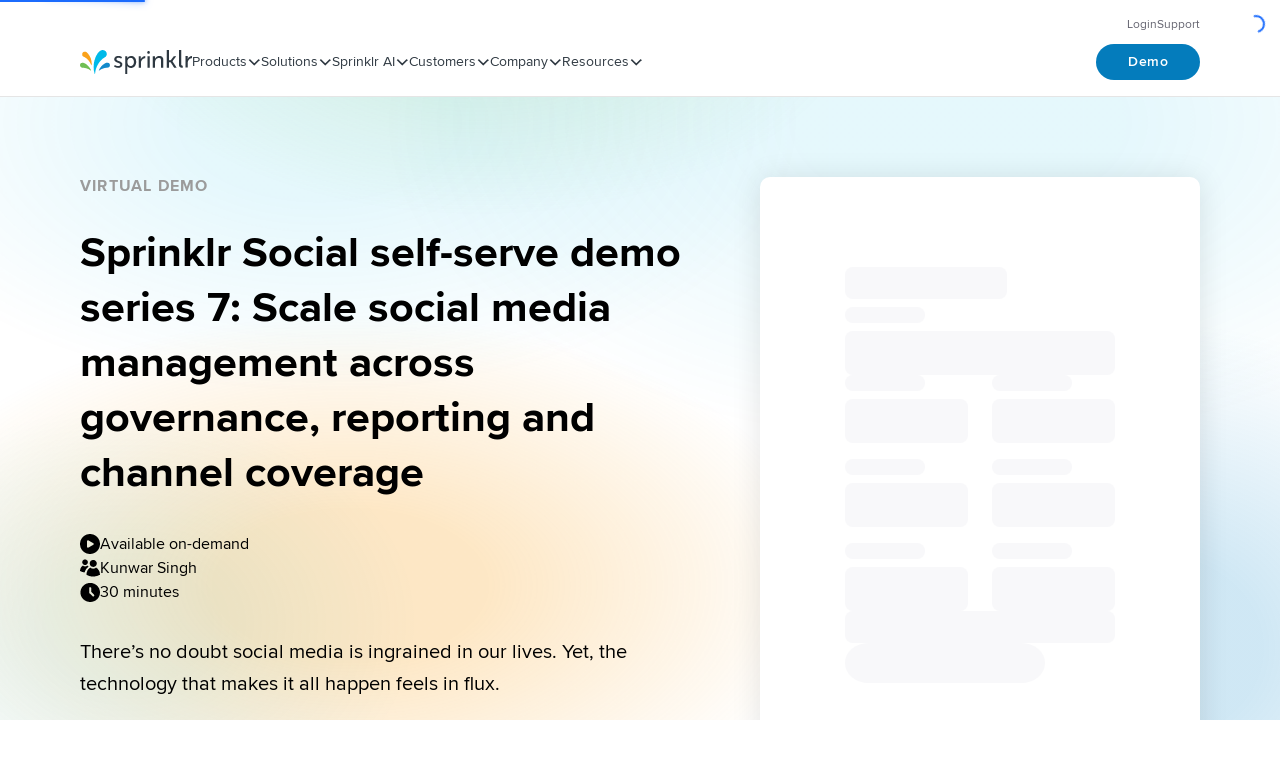

--- FILE ---
content_type: text/html
request_url: https://www.sprinklr.com/events/scale-social-media-management/
body_size: 67799
content:
<!DOCTYPE html><html lang="en-us"><head><meta charSet="utf-8"/><meta http-equiv="x-ua-compatible" content="ie=edge"/><meta name="viewport" content="width=device-width, initial-scale=1, shrink-to-fit=no"/><meta name="generator" content="Gatsby 4.25.8"/><meta data-react-helmet="true" name="google-site-verification" content="xBGBpzAAh1YQoUwtwqg-jiHw9FXQ-3aU99DB_PFwWqI"/><meta data-react-helmet="true" name="description" content="Learn how to navigate the change and see what tools can help at our Social media virtual demo series, presented in partnership with American Marketing Association (AMA) "/><meta data-react-helmet="true" name="keywords" content=""/><meta data-react-helmet="true" property="og:title" content="Scale social media management across governance, reporting and channel coverage"/><meta data-react-helmet="true" property="og:description" content="Learn how to navigate the change and see what tools can help at our Social media virtual demo series, presented in partnership with American Marketing Association (AMA) "/><meta data-react-helmet="true" property="og:type" content="website"/><meta data-react-helmet="true" property="og:image" content="https://www.sprinklr.com/spr-og.png"/><meta data-react-helmet="true" property="og:url" content="https://www.sprinklr.com/events/scale-social-media-management/"/><meta data-react-helmet="true" name="twitter:card" content="summary"/><meta data-react-helmet="true" name="twitter:creator" content="@sprinklr"/><meta data-react-helmet="true" name="twitter:title"/><meta data-react-helmet="true" name="twitter:description" content="Learn how to navigate the change and see what tools can help at our Social media virtual demo series, presented in partnership with American Marketing Association (AMA) "/><meta data-react-helmet="true" property="twitter:image" content="https://www.sprinklr.com/spr-og.png"/><meta data-react-helmet="true" name="robots" content="index,follow,max-image-preview:large"/><meta name="theme-color" content="#1C6CFD"/><style data-href="/styles.87612ae147e3127e3b60.css" data-identity="gatsby-global-css">@charset "UTF-8";body{-webkit-font-smoothing:antialiased}a,strong{font-family:proxima-nova,-apple-system,BlinkMacSystemFont,Segoe UI,Roboto,Oxygen,Ubuntu,Cantarell,Fira Sans,Droid Sans,Helvetica Neue,sans-serif}@font-face{font-display:swap;font-family:proxima-nova;font-stretch:normal;font-style:normal;font-weight:900;src:url(/static/normal900-c812eca8272071594bc241dcbae03b7f.woff2) format("woff2"),url(/static/normal900-6b7b5e2a5119251e2e405cd95476399d.woff) format("woff"),url(/static/normal900-e8cef2a3e221943f32484b54c8eb7e66.eot) format("opentype")}@font-face{font-display:swap;font-family:proxima-nova;font-stretch:normal;font-style:italic;font-weight:900;src:url(/static/italic900-57339a56973eafcc35db2e25ce6d3fd9.woff2) format("woff2"),url(/static/italic900-345d4ba22b8a0b419b48de6a6b4beb58.woff) format("woff"),url(/static/italic900-51e436a32b8d53b38f3a1854512a169a.eot) format("opentype")}@font-face{font-display:swap;font-family:proxima-nova;font-stretch:normal;font-style:normal;font-weight:800;src:url(/static/normal800-4e5978996da69d262bdc9aff6464d19f.woff2) format("woff2"),url(/static/normal800-7f0b04c4ff5059401b48d3baa2c83c64.woff) format("woff"),url(/static/normal800-df0680374fb2ed5867c71dd11462b4e3.eot) format("opentype")}@font-face{font-display:swap;font-family:proxima-nova;font-stretch:normal;font-style:italic;font-weight:800;src:url(/static/italic800-3028077a00bc979266e4f7c54ea3beae.woff2) format("woff2"),url(/static/italic800-88e513dbb9185531a189d38ab2d0b17d.woff) format("woff"),url(/static/italic800-28e52a49bac28b3b156b6a611c19bf68.eot) format("opentype")}@font-face{font-display:swap;font-family:proxima-nova;font-stretch:normal;font-style:normal;font-weight:700;src:url(/static/normal700-8a35a2052e470f167b4add1d23bb5233.woff2) format("woff2"),url(/static/normal700-f60427c7aad7d90d75d80c01cdb69036.woff) format("woff"),url(/static/normal700-19af4188a459282f5b31f9376b21cf26.eot) format("opentype")}@font-face{font-display:swap;font-family:proxima-nova;font-stretch:normal;font-style:italic;font-weight:700;src:url(/static/italic700-2eaf5a9cd3c51ed2cb3a24b5c76230f2.woff2) format("woff2"),url(/static/italic700-3a2335549217e34d0915cbc5445612fd.woff) format("woff"),url(/static/italic700-087e902efe72235196b51cd412c0ea67.eot) format("opentype")}@font-face{font-display:swap;font-family:proxima-nova;font-stretch:normal;font-style:normal;font-weight:600;src:url(/static/normal600-81fee26bb576f367d8713dc035aa220a.woff2) format("woff2"),url(/static/normal600-c0ab107b426b692237bc70481530f96e.woff) format("woff"),url(/static/normal600-128c118ac03715bdb6bf48c727acf8aa.eot) format("opentype")}@font-face{font-display:swap;font-family:proxima-nova;font-stretch:normal;font-style:italic;font-weight:600;src:url(/static/italic600-ea83dc3171a89a02eee7beee03301df6.woff2) format("woff2"),url(/static/italic600-f58ef71fa410f800722f70cb21fb7014.woff) format("woff"),url(/static/italic600-a700e61e59b62910a1d36215605f4230.eot) format("opentype")}@font-face{font-display:swap;font-family:proxima-nova;font-stretch:normal;font-style:normal;font-weight:500;src:url(/static/normal500-dbee10b743487d32baf72f455bc5c598.woff2) format("woff2"),url(/static/normal500-5a66620d456a68cf38812b728131bbab.woff) format("woff"),url(/static/normal500-2befb5cb9e328f4bca27d2c442f75e22.eot) format("opentype")}@font-face{font-display:swap;font-family:proxima-nova;font-stretch:normal;font-style:italic;font-weight:500;src:url(/static/italic500-2b5b4d62f5090877a4b913682fff1892.woff2) format("woff2"),url(/static/italic500-b2b7fa71710b6ee99c72f1e9a82bcefd.woff) format("woff"),url(/static/italic500-6b8beb157a0e4e1482b816a105271022.eot) format("opentype")}@font-face{font-display:swap;font-family:proxima-nova;font-stretch:normal;font-style:normal;font-weight:400;src:url(/static/normal400-465a9d2c0747fee7fa2ae7bc5b0f1a64.woff2) format("woff2"),url(/static/normal400-bd1ed2f03b7d5beb79dbd5f8109988b5.woff) format("woff"),url(/static/normal400-f30b46c96163687fcf899261ec45e96d.eot) format("opentype")}@font-face{font-display:swap;font-family:proxima-nova;font-stretch:normal;font-style:italic;font-weight:400;src:url(/static/italic400-a21f81d7355e821b74e7c8e9710e1749.woff2) format("woff2"),url(/static/italic400-40cbcae8b840a1aeb3bfaa5e0744179a.woff) format("woff"),url(/static/italic400-0b76b42d98a669d0a4c85a6dea141c42.eot) format("opentype")}@font-face{font-display:swap;font-family:proxima-nova;font-stretch:normal;font-style:normal;font-weight:300;src:url(/static/normal300-86dcfc96de7ec15c14d27f339bc4a177.woff2) format("woff2"),url(/static/normal300-9e4ba787f96a041b38038a7bb10e97a5.woff) format("woff"),url(/static/normal300-4b8ab53eaaa704713790d0e80c74940a.eot) format("opentype")}@font-face{font-display:swap;font-family:proxima-nova;font-stretch:normal;font-style:italic;font-weight:300;src:url(/static/italic300-be027ce98df62cb1b5ef0a2d33240388.woff2) format("woff2"),url(/static/italic300-82d89d86c454549b43de84c18e10a826.woff) format("woff"),url(/static/italic300-3a1af6d41f44000a2b675011222a5298.eot) format("opentype")}@font-face{font-display:swap;font-family:proxima-nova;font-stretch:normal;font-style:normal;font-weight:100;src:url(/static/normal100-cc76b9b9d4e5083a899dc178c869fd33.woff2) format("woff2"),url(/static/normal100-8030715cdc1d63fceb8b2e924936fc3b.woff) format("woff"),url(/static/normal100-58064eeb9adffc1a94f112e77bf923b3.eot) format("opentype")}@font-face{font-display:swap;font-family:proxima-nova;font-stretch:normal;font-style:italic;font-weight:100;src:url(/static/italic100-9a19f33f2c14c0c3021100466b849755.woff2) format("woff2"),url(/static/italic100-4ac5304e1a0572959c6a3d92f994f888.woff) format("woff"),url(/static/italic100-7cf2518531af9ba44a9367cd113fb4fa.eot) format("opentype")}.tk-proxima-nova{font-family:proxima-nova,sans-serif}.tk-proxima-nova-condensed{font-family:proxima-nova-condensed,sans-serif}.tk-proxima-nova-extra-condensed{font-family:proxima-nova-extra-condensed,sans-serif}*,:after,:before{border:0 solid #e5e7eb;box-sizing:border-box}:after,:before{--tw-content:""}body{line-height:inherit;margin:0}hr{border-top-width:1px;color:inherit;height:0}abbr:where([title]){-webkit-text-decoration:underline dotted;text-decoration:underline dotted}h1,h2,h3,h4,h5,h6{font-size:inherit;font-weight:inherit}a{color:inherit;text-decoration:inherit}b,strong{font-weight:bolder}code,kbd,pre,samp{font-family:ui-monospace,SFMono-Regular,Menlo,Monaco,Consolas,Liberation Mono,Courier New,monospace;font-size:1em}small{font-size:80%}sub,sup{font-size:75%;line-height:0;position:relative;vertical-align:baseline}sub{bottom:-.25em}sup{top:-.5em}table{border-collapse:collapse;border-color:inherit;text-indent:0}button,input,optgroup,select,textarea{font-feature-settings:inherit;color:inherit;font-family:inherit;font-size:100%;font-variation-settings:inherit;font-weight:inherit;line-height:inherit;margin:0;padding:0}button,select{text-transform:none}[type=button],[type=reset],[type=submit],button{-webkit-appearance:button;background-color:transparent;background-image:none}:-moz-focusring{outline:auto}:-moz-ui-invalid{box-shadow:none}progress{vertical-align:baseline}::-webkit-inner-spin-button,::-webkit-outer-spin-button{height:auto}[type=search]{-webkit-appearance:textfield;outline-offset:-2px}::-webkit-search-decoration{-webkit-appearance:none}::-webkit-file-upload-button{-webkit-appearance:button;font:inherit}summary{display:list-item}blockquote,dd,dl,figure,h1,h2,h3,h4,h5,h6,hr,p,pre{margin:0}fieldset{margin:0}fieldset,legend{padding:0}menu,ol,ul{margin:0;padding:0}dialog{padding:0}textarea{resize:vertical}input::-moz-placeholder,textarea::-moz-placeholder{color:#9ca3af;opacity:1}input::placeholder,textarea::placeholder{color:#9ca3af;opacity:1}[role=button],button{cursor:pointer}:disabled{cursor:default}audio,canvas,embed,iframe,img,object,video{display:block;vertical-align:middle}img,video{height:auto;max-width:100%}[hidden]{display:none}:root{--background:0 0% 100%;--foreground:222.2 84% 4.9%;--card:0 0% 100%;--card-foreground:222.2 84% 4.9%;--popover:0 0% 100%;--popover-foreground:222.2 84% 4.9%;--primary:202.8 78% 41%;--primary-foreground:210 40% 98%;--secondary:210 40% 96.1%;--secondary-foreground:222.2 47.4% 11.2%;--muted:210 40% 96.1%;--muted-foreground:215.4 16.3% 46.9%;--accent:210 40% 96.1%;--accent-foreground:222.2 47.4% 11.2%;--destructive:0 84.2% 60.2%;--destructive-foreground:210 40% 98%;--border:214.3 31.8% 91.4%;--input:214.3 31.8% 91.4%;--ring:222.2 84% 4.9%;--radius:0.5rem}.dark{--background:222.2 84% 4.9%;--foreground:210 40% 98%;--card:222.2 84% 4.9%;--card-foreground:210 40% 98%;--popover:222.2 84% 4.9%;--popover-foreground:210 40% 98%;--primary:210 40% 98%;--primary-foreground:0 0% 100%;--light:0 0% 100%;--light-foreground:222.2 47.4% 11.2%;--secondary:217.2 32.6% 17.5%;--secondary-foreground:210 40% 98%;--muted:217.2 32.6% 17.5%;--muted-foreground:215 20.2% 65.1%;--accent:217.2 32.6% 17.5%;--accent-foreground:210 40% 98%;--destructive:0 62.8% 30.6%;--destructive-foreground:210 40% 98%;--border:217.2 32.6% 17.5%;--input:217.2 32.6% 17.5%;--ring:212.7 26.8% 83.9%}*{border-color:hsl(var(--border))}body{background-color:hsl(var(--background));color:hsl(var(--foreground))}*,:after,:before{--tw-border-spacing-x:0;--tw-border-spacing-y:0;--tw-translate-x:0;--tw-translate-y:0;--tw-rotate:0;--tw-skew-x:0;--tw-skew-y:0;--tw-scale-x:1;--tw-scale-y:1;--tw-pan-x: ;--tw-pan-y: ;--tw-pinch-zoom: ;--tw-scroll-snap-strictness:proximity;--tw-gradient-from-position: ;--tw-gradient-via-position: ;--tw-gradient-to-position: ;--tw-ordinal: ;--tw-slashed-zero: ;--tw-numeric-figure: ;--tw-numeric-spacing: ;--tw-numeric-fraction: ;--tw-ring-inset: ;--tw-ring-offset-width:0px;--tw-ring-offset-color:#fff;--tw-ring-color:rgba(59,130,246,.5);--tw-ring-offset-shadow:0 0 #0000;--tw-ring-shadow:0 0 #0000;--tw-shadow:0 0 #0000;--tw-shadow-colored:0 0 #0000;--tw-blur: ;--tw-brightness: ;--tw-contrast: ;--tw-grayscale: ;--tw-hue-rotate: ;--tw-invert: ;--tw-saturate: ;--tw-sepia: ;--tw-drop-shadow: ;--tw-backdrop-blur: ;--tw-backdrop-brightness: ;--tw-backdrop-contrast: ;--tw-backdrop-grayscale: ;--tw-backdrop-hue-rotate: ;--tw-backdrop-invert: ;--tw-backdrop-opacity: ;--tw-backdrop-saturate: ;--tw-backdrop-sepia: }::backdrop{--tw-border-spacing-x:0;--tw-border-spacing-y:0;--tw-translate-x:0;--tw-translate-y:0;--tw-rotate:0;--tw-skew-x:0;--tw-skew-y:0;--tw-scale-x:1;--tw-scale-y:1;--tw-pan-x: ;--tw-pan-y: ;--tw-pinch-zoom: ;--tw-scroll-snap-strictness:proximity;--tw-gradient-from-position: ;--tw-gradient-via-position: ;--tw-gradient-to-position: ;--tw-ordinal: ;--tw-slashed-zero: ;--tw-numeric-figure: ;--tw-numeric-spacing: ;--tw-numeric-fraction: ;--tw-ring-inset: ;--tw-ring-offset-width:0px;--tw-ring-offset-color:#fff;--tw-ring-color:rgba(59,130,246,.5);--tw-ring-offset-shadow:0 0 #0000;--tw-ring-shadow:0 0 #0000;--tw-shadow:0 0 #0000;--tw-shadow-colored:0 0 #0000;--tw-blur: ;--tw-brightness: ;--tw-contrast: ;--tw-grayscale: ;--tw-hue-rotate: ;--tw-invert: ;--tw-saturate: ;--tw-sepia: ;--tw-drop-shadow: ;--tw-backdrop-blur: ;--tw-backdrop-brightness: ;--tw-backdrop-contrast: ;--tw-backdrop-grayscale: ;--tw-backdrop-hue-rotate: ;--tw-backdrop-invert: ;--tw-backdrop-opacity: ;--tw-backdrop-saturate: ;--tw-backdrop-sepia: }.container{margin-left:auto;margin-right:auto;padding-left:2rem;padding-right:2rem;width:100%}@media (min-width:1400px){.container{max-width:1400px}}.spr-btn{align-items:center;border-radius:9999px;cursor:pointer;display:inline-flex;justify-content:center;text-align:center;transition-duration:.15s;transition-property:color,background-color,border-color,text-decoration-color,fill,stroke;transition-timing-function:cubic-bezier(.4,0,.2,1)}.spr-btn:disabled{opacity:.5;pointer-events:none}.spr-btn-default{font-size:14px;font-weight:600;gap:1.5rem;letter-spacing:.4px;line-height:20px;padding:.375rem 1.5rem}@media (min-width:768px){.spr-btn-default{font-size:14px;font-weight:600;letter-spacing:.42px;line-height:20px;padding:.5rem 2rem}}@media (min-width:1728px){.spr-btn-default{font-size:16px;font-weight:700;letter-spacing:.42px;line-height:20px;padding-bottom:.75rem;padding-top:.75rem}}.spr-btn-primary{--tw-bg-opacity:1;fill:#fff;--tw-text-opacity:1;background-color:rgba(4,124,188,var(--tw-bg-opacity));color:rgb(255 255 255/var(--tw-text-opacity))}.spr-btn-primary:hover{--tw-bg-opacity:1;background-color:rgb(12 98 144/var(--tw-bg-opacity))}.spr-btn-primary:focus{--tw-ring-offset-shadow:var(--tw-ring-inset) 0 0 0 var(--tw-ring-offset-width) var(--tw-ring-offset-color);--tw-ring-shadow:var(--tw-ring-inset) 0 0 0 calc(2px + var(--tw-ring-offset-width)) var(--tw-ring-color);--tw-ring-opacity:1;--tw-ring-color:rgba(0,186,233,var(--tw-ring-opacity));box-shadow:var(--tw-ring-offset-shadow),var(--tw-ring-shadow),var(--tw-shadow,0 0 #0000);outline:2px solid transparent;outline-offset:2px}.spr-btn-primary:focus-visible{--tw-ring-offset-shadow:var(--tw-ring-inset) 0 0 0 var(--tw-ring-offset-width) var(--tw-ring-offset-color);--tw-ring-shadow:var(--tw-ring-inset) 0 0 0 calc(2px + var(--tw-ring-offset-width)) var(--tw-ring-color);--tw-ring-opacity:1;--tw-ring-color:rgba(0,186,233,var(--tw-ring-opacity));box-shadow:var(--tw-ring-offset-shadow),var(--tw-ring-shadow),var(--tw-shadow,0 0 #0000);outline:2px solid transparent;outline-offset:2px}.spr-btn-primary:active{--tw-bg-opacity:1;background-color:rgb(9 76 112/var(--tw-bg-opacity))}.spr-btn-secondary{--tw-border-opacity:1;--tw-bg-opacity:1;--tw-text-opacity:1;background-color:rgb(255 255 255/var(--tw-bg-opacity));border-color:rgba(4,124,188,var(--tw-border-opacity));border-style:solid;border-width:1px;color:rgba(4,124,188,var(--tw-text-opacity))}.spr-btn-secondary:hover{--tw-border-opacity:1;--tw-text-opacity:1;border-color:rgb(12 98 144/var(--tw-border-opacity));color:rgb(12 98 144/var(--tw-text-opacity))}.spr-btn-secondary:active{--tw-border-opacity:1;--tw-text-opacity:1;border-color:rgb(9 76 112/var(--tw-border-opacity));color:rgb(9 76 112/var(--tw-text-opacity))}.sprPrimaryGradient{position:relative;z-index:0}.sprPrimaryGradient:before{background:linear-gradient(90deg,#8ecd78,#34c8ed 49.73%,#118acb);border:1px solid transparent;border-radius:260px;content:"";inset:0;-webkit-mask:linear-gradient(#000 0 0) content-box,linear-gradient(#000 0 0);mask:linear-gradient(#000 0 0) content-box,linear-gradient(#000 0 0);-webkit-mask-composite:xor;mask-composite:exclude;position:absolute;z-index:-1}.sr-only{clip:rect(0,0,0,0);border-width:0;height:1px;margin:-1px;overflow:hidden;padding:0;position:absolute;white-space:nowrap;width:1px}.pointer-events-none{pointer-events:none}.pointer-events-auto{pointer-events:auto}.static{position:static}.fixed{position:fixed}.absolute{position:absolute}.relative{position:relative}.sticky{position:sticky}.inset-0{inset:0}.bottom-0{bottom:0}.left-1\/2{left:50%}.left-24{left:6rem}.left-3\/4{left:75%}.left-\[-10\%\]{left:-10%}.left-\[5\%\]{left:5%}.left-\[55\%\]{left:55%}.start-0{inset-inline-start:0}.top-0{top:0}.top-\[-10px\]{top:-10px}.top-\[210px\]{top:210px}.-z-10{z-index:-10}.z-0{z-index:0}.z-10{z-index:10}.z-30{z-index:30}.z-50{z-index:50}.col-start-1{grid-column-start:1}.row-start-1{grid-row-start:1}.m-0{margin:0}.mx-6{margin-left:1.5rem;margin-right:1.5rem}.mx-auto{margin-left:auto;margin-right:auto}.my-10{margin-bottom:2.5rem;margin-top:2.5rem}.my-4{margin-bottom:1rem;margin-top:1rem}.my-\[18px\]{margin-bottom:18px;margin-top:18px}.mb-0{margin-bottom:0}.mb-10{margin-bottom:2.5rem}.mb-2{margin-bottom:.5rem}.mb-4{margin-bottom:1rem}.mb-6{margin-bottom:1.5rem}.mb-8{margin-bottom:2rem}.mb-\[18px\]{margin-bottom:18px}.me-1{margin-inline-end:.25rem}.me-3{margin-inline-end:.75rem}.ml-2{margin-left:.5rem}.ms-2{margin-inline-start:.5rem}.ms-2\.5{margin-inline-start:.625rem}.ms-5{margin-inline-start:1.25rem}.mt-10{margin-top:2.5rem}.mt-2{margin-top:.5rem}.mt-4{margin-top:1rem}.mt-8{margin-top:2rem}.block{display:block}.inline-block{display:inline-block}.inline{display:inline}.flex{display:flex}.inline-flex{display:inline-flex}.grid{display:grid}.hidden{display:none}.aspect-square{aspect-ratio:1/1}.h-1{height:.25rem}.h-1\.5{height:.375rem}.h-10{height:2.5rem}.h-3{height:.75rem}.h-3\.5{height:.875rem}.h-4{height:1rem}.h-40{height:10rem}.h-5{height:1.25rem}.h-6{height:1.5rem}.h-8{height:2rem}.h-9{height:2.25rem}.h-\[--fullscreen-menu-content-height\]{height:var(--fullscreen-menu-content-height)}.h-\[--fullscreen-menu-height\]{height:var(--fullscreen-menu-height)}.h-\[13px\]{height:13px}.h-\[14px\]{height:14px}.h-\[160px\]{height:160px}.h-\[18px\]{height:18px}.h-\[1px\]{height:1px}.h-\[30px\]{height:30px}.h-\[50px\]{height:50px}.h-fit{height:-moz-fit-content;height:fit-content}.h-full{height:100%}.h-screen{height:100vh}.min-h-0{min-height:0}.min-h-9{min-height:2.25rem}.w-1{width:.25rem}.w-1\.5{width:.375rem}.w-10{width:2.5rem}.w-4{width:1rem}.w-6{width:1.5rem}.w-64{width:16rem}.w-8{width:2rem}.w-\[13px\]{width:13px}.w-\[140px\]{width:140px}.w-\[18px\]{width:18px}.w-\[20\%\]{width:20%}.w-\[22px\]{width:22px}.w-\[242px\]{width:242px}.w-\[262px\]{width:262px}.w-\[312px\]{width:312px}.w-\[50\%\]{width:50%}.w-\[90\%\]{width:90%}.w-\[calc\(100\%_\+_40px\)\]{width:calc(100% + 40px)}.w-fit{width:-moz-fit-content;width:fit-content}.w-full{width:100%}.w-max{width:-moz-max-content;width:max-content}.w-screen{width:100vw}.min-w-\[216px\]{min-width:216px}.min-w-max{min-width:-moz-max-content;min-width:max-content}.max-w-\[312px\]{max-width:312px}.flex-1{flex:1 1 0%}.flex-\[9\]{flex:9}.flex-none{flex:none}.flex-shrink-0,.shrink-0{flex-shrink:0}.grow{flex-grow:1}.basis-full{flex-basis:100%}.-translate-x-1\/2{--tw-translate-x:-50%}.-translate-x-1\/2,.translate-x-0{transform:translate(var(--tw-translate-x),var(--tw-translate-y)) rotate(var(--tw-rotate)) skewX(var(--tw-skew-x)) skewY(var(--tw-skew-y)) scaleX(var(--tw-scale-x)) scaleY(var(--tw-scale-y))}.translate-x-0{--tw-translate-x:0px}.translate-x-\[10\%\]{--tw-translate-x:10%}.translate-x-\[10\%\],.translate-y-\[17px\]{transform:translate(var(--tw-translate-x),var(--tw-translate-y)) rotate(var(--tw-rotate)) skewX(var(--tw-skew-x)) skewY(var(--tw-skew-y)) scaleX(var(--tw-scale-x)) scaleY(var(--tw-scale-y))}.translate-y-\[17px\]{--tw-translate-y:17px}.translate-y-\[1px\]{--tw-translate-y:1px}.translate-y-\[1px\],.translate-y-full{transform:translate(var(--tw-translate-x),var(--tw-translate-y)) rotate(var(--tw-rotate)) skewX(var(--tw-skew-x)) skewY(var(--tw-skew-y)) scaleX(var(--tw-scale-x)) scaleY(var(--tw-scale-y))}.translate-y-full{--tw-translate-y:100%}.-rotate-90{--tw-rotate:-90deg}.-rotate-90,.rotate-180{transform:translate(var(--tw-translate-x),var(--tw-translate-y)) rotate(var(--tw-rotate)) skewX(var(--tw-skew-x)) skewY(var(--tw-skew-y)) scaleX(var(--tw-scale-x)) scaleY(var(--tw-scale-y))}.rotate-180{--tw-rotate:180deg}.rotate-90{--tw-rotate:90deg}.rotate-90,.rotate-\[225deg\]{transform:translate(var(--tw-translate-x),var(--tw-translate-y)) rotate(var(--tw-rotate)) skewX(var(--tw-skew-x)) skewY(var(--tw-skew-y)) scaleX(var(--tw-scale-x)) scaleY(var(--tw-scale-y))}.rotate-\[225deg\]{--tw-rotate:225deg}.transform{transform:translate(var(--tw-translate-x),var(--tw-translate-y)) rotate(var(--tw-rotate)) skewX(var(--tw-skew-x)) skewY(var(--tw-skew-y)) scaleX(var(--tw-scale-x)) scaleY(var(--tw-scale-y))}.transform-gpu{transform:translate3d(var(--tw-translate-x),var(--tw-translate-y),0) rotate(var(--tw-rotate)) skewX(var(--tw-skew-x)) skewY(var(--tw-skew-y)) scaleX(var(--tw-scale-x)) scaleY(var(--tw-scale-y))}.cursor-pointer{cursor:pointer}.resize{resize:both}.auto-cols-fr{grid-auto-columns:minmax(0,1fr)}.auto-cols-max{grid-auto-columns:max-content}.grid-flow-row{grid-auto-flow:row}.grid-flow-col{grid-auto-flow:column}.auto-rows-max{grid-auto-rows:max-content}.grid-cols-1{grid-template-columns:repeat(1,minmax(0,1fr))}.grid-cols-2{grid-template-columns:repeat(2,minmax(0,1fr))}.flex-col{flex-direction:column}.flex-wrap{flex-wrap:wrap}.items-start{align-items:flex-start}.items-end{align-items:flex-end}.items-center{align-items:center}.justify-start{justify-content:flex-start}.justify-end{justify-content:flex-end}.justify-center{justify-content:center}.justify-between{justify-content:space-between}.gap-10{gap:2.5rem}.gap-2{gap:.5rem}.gap-2\.5{gap:.625rem}.gap-3{gap:.75rem}.gap-3\.5{gap:.875rem}.gap-4{gap:1rem}.gap-5{gap:1.25rem}.gap-6{gap:1.5rem}.gap-8{gap:2rem}.gap-\[10px\]{gap:10px}.gap-x-10{-moz-column-gap:2.5rem;column-gap:2.5rem}.gap-x-12{-moz-column-gap:3rem;column-gap:3rem}.gap-y-16{row-gap:4rem}.gap-y-3{row-gap:.75rem}.gap-y-3\.5{row-gap:.875rem}.gap-y-4{row-gap:1rem}.gap-y-6{row-gap:1.5rem}.self-center{align-self:center}.overflow-auto{overflow:auto}.overflow-hidden{overflow:hidden}.overflow-visible{overflow:visible}.overflow-y-auto{overflow-y:auto}.overflow-x-hidden{overflow-x:hidden}.overflow-x-clip{overflow-x:clip}.whitespace-nowrap{white-space:nowrap}.whitespace-pre-line{white-space:pre-line}.rounded{border-radius:.25rem}.rounded-\[3px\]{border-radius:3px}.rounded-\[5px\]{border-radius:5px}.rounded-\[8px\]{border-radius:8px}.rounded-full{border-radius:9999px}.rounded-md{border-radius:30px}.rounded-none{border-radius:0}.rounded-xl{border-radius:.75rem}.rounded-b-2xl{border-bottom-left-radius:1rem;border-bottom-right-radius:1rem}.border,.border-\[1px\]{border-width:1px}.border-y{border-top-width:1px}.border-b,.border-y{border-bottom-width:1px}.border-t{border-top-width:1px}.border-\[none\]{border-color:none}.border-aquaBlue{--tw-border-opacity:1;border-color:rgb(176 234 248/var(--tw-border-opacity))}.border-baseBlack\/10{border-color:rgba(1,1,1,.1)}.border-cometBlack{--tw-border-opacity:1;border-color:rgb(100 100 112/var(--tw-border-opacity))}.border-gainsboroGray{--tw-border-opacity:1;border-color:rgb(220 215 215/var(--tw-border-opacity))}.border-grassGreen{--tw-border-opacity:1;border-color:rgb(159 212 140/var(--tw-border-opacity))}.border-lightGrey{--tw-border-opacity:1;border-color:rgb(219 219 219/var(--tw-border-opacity))}.border-menuBorder{border-color:rgba(1,1,1,.1)}.border-primaryOceanBlue{--tw-border-opacity:1;border-color:rgba(4,124,188,var(--tw-border-opacity))}.border-b-baseBlack\/10{border-bottom-color:rgba(1,1,1,.1)}.border-b-black\/10{border-bottom-color:rgba(0,0,0,.1)}.border-b-cometBlack{--tw-border-opacity:1;border-bottom-color:rgb(100 100 112/var(--tw-border-opacity))}.border-b-menuBorder{border-bottom-color:rgba(1,1,1,.1)}.border-t-baseBlack\/10{border-top-color:rgba(1,1,1,.1)}.bg-black{--tw-bg-opacity:1;background-color:rgb(0 0 0/var(--tw-bg-opacity))}.bg-deepSkyBlue{--tw-bg-opacity:1;background-color:rgb(17 138 203/var(--tw-bg-opacity))}.bg-lightCyan\/60{background-color:rgba(230,248,253,.6)}.bg-mediumGrey{--tw-bg-opacity:1;background-color:rgb(160 160 168/var(--tw-bg-opacity))}.bg-paleGreen{--tw-bg-opacity:1;background-color:rgb(241 249 238/var(--tw-bg-opacity))}.bg-paleSilver{--tw-bg-opacity:1;background-color:rgb(246 246 246/var(--tw-bg-opacity))}.bg-popover{background-color:hsl(var(--popover))}.bg-primaryEarthGreen{--tw-bg-opacity:1;background-color:rgba(112,191,84,var(--tw-bg-opacity))}.bg-primarySkyBlue{--tw-bg-opacity:1;background-color:rgba(0,186,233,var(--tw-bg-opacity))}.bg-snowWhite{--tw-bg-opacity:1;background-color:rgb(249 249 249/var(--tw-bg-opacity))}.bg-white{--tw-bg-opacity:1;background-color:rgb(255 255 255/var(--tw-bg-opacity))}.bg-gradient-1{background-image:linear-gradient(45deg,#fcb549 -134.82%,#8ecd7b -17.34%,#34c8ed 140.26%)}.bg-refreshSkylineBottom{background-image:linear-gradient(270deg,#8ecd7b 17.18%,#34c8ed 87.26%,#118acb 99.92%)}.fill-baseBlack{fill:#010101}.fill-black{fill:#000}.fill-cometBlack{fill:#646470}.fill-primaryEarthGreen\/40{fill:rgba(112,191,84,.4)}.fill-primaryEarthGreen\/60{fill:rgba(112,191,84,.6)}.fill-primaryOceanBlue{fill:#047cbc}.fill-primarySkyBlue{fill:#00bae9}.fill-primarySkyBlue\/60{fill:rgba(0,186,233,.6)}.fill-primarySkyBlue\/90{fill:rgba(0,186,233,.9)}.fill-primarySpaceGrey{fill:#2e3841}.fill-primarySunOrange\/60{fill:rgba(250,162,27,.6)}.fill-primarySunOrange\/90{fill:rgba(250,162,27,.9)}.fill-white{fill:#fff}.object-contain{-o-object-fit:contain;object-fit:contain}.object-cover{-o-object-fit:cover;object-fit:cover}.object-left{-o-object-position:left;object-position:left}.p-0{padding:0}.p-2{padding:.5rem}.p-4{padding:1rem}.p-6{padding:1.5rem}.px-0{padding-left:0;padding-right:0}.px-2{padding-left:.5rem;padding-right:.5rem}.px-20{padding-left:5rem;padding-right:5rem}.px-4{padding-left:1rem;padding-right:1rem}.px-5{padding-left:1.25rem;padding-right:1.25rem}.px-6{padding-left:1.5rem;padding-right:1.5rem}.py-0{padding-bottom:0;padding-top:0}.py-1{padding-bottom:.25rem;padding-top:.25rem}.py-1\.5{padding-bottom:.375rem;padding-top:.375rem}.py-10{padding-bottom:2.5rem;padding-top:2.5rem}.py-2{padding-bottom:.5rem;padding-top:.5rem}.py-4{padding-bottom:1rem;padding-top:1rem}.py-5{padding-bottom:1.25rem;padding-top:1.25rem}.py-6{padding-bottom:1.5rem;padding-top:1.5rem}.py-8{padding-bottom:2rem;padding-top:2rem}.pb-10{padding-bottom:2.5rem}.pb-2{padding-bottom:.5rem}.pb-2\.5{padding-bottom:.625rem}.pb-4{padding-bottom:1rem}.pb-8{padding-bottom:2rem}.pe-1{padding-inline-end:.25rem}.pe-2{padding-inline-end:.5rem}.ps-4{padding-inline-start:1rem}.ps-6{padding-inline-start:1.5rem}.pt-0{padding-top:0}.pt-10{padding-top:2.5rem}.pt-12{padding-top:3rem}.pt-14{padding-top:3.5rem}.pt-20{padding-top:5rem}.pt-4{padding-top:1rem}.pt-6{padding-top:1.5rem}.pt-9{padding-top:2.25rem}.text-center{text-align:center}.text-start{text-align:start}.text-\[12px\]{font-size:12px}.text-\[16px\]{font-size:16px}.text-desktop\/body-m{font-size:18px;line-height:1.5}.text-desktop\/subhead-m{font-size:16px;font-weight:600;letter-spacing:3.2px;line-height:1}.text-desktop\/subhead-s{font-size:14px;font-weight:600;letter-spacing:2.8px;line-height:1}.text-mobile-sm\/body-2{font-size:16px;font-weight:400;line-height:22px}.text-mobile-sm\/body-2-bold{font-size:16px;font-weight:700;line-height:22px}.text-mobile-sm\/body-3{font-size:14px;font-weight:400;line-height:20px}.text-mobile-sm\/body-3-bold{font-size:14px;font-weight:700;line-height:20px}.text-mobile-sm\/body-4-bold{font-size:12px;font-weight:700;line-height:16px}.text-mobile-sm\/heading-4{font-size:24px;font-weight:700;line-height:1.2}.text-mobile-sm\/heading-6{font-size:18px;font-weight:700;line-height:1.2}.text-mobile-sm\/label-1{font-size:12px;font-weight:600;letter-spacing:.36px;line-height:17px}.text-mobile-sm\/label-2{font-size:10px;font-weight:600;letter-spacing:.3px;line-height:1.4}.text-mobile-sm\/overline-3{font-size:12px;font-weight:600;letter-spacing:.4px;line-height:18px}.text-mobile\/heading-3{font-size:22px;font-weight:700;line-height:1.2}.text-sm{font-size:.875rem;line-height:1.25rem}.text-tablet-sm\/heading-6{font-size:16px;font-weight:700;line-height:19px}.text-tablet-sm\/overline-3{font-size:14px;font-weight:600;letter-spacing:.42px;line-height:20px}.text-tablet-sm\/overline-4-bold{font-size:12px;font-weight:700;letter-spacing:.42px;line-height:20px}.text-tablet\/heading-5{font-size:18px;font-weight:700;line-height:1.1}.font-medium{font-weight:500}.font-semibold{font-weight:600}.uppercase{text-transform:uppercase}.normal-case{text-transform:none}.leading-\[1\.1\]{line-height:1.1}.leading-none{line-height:1}.text-baseBlack{--tw-text-opacity:1;color:rgba(1,1,1,var(--tw-text-opacity))}.text-black{--tw-text-opacity:1;color:rgb(0 0 0/var(--tw-text-opacity))}.text-cometBlack{--tw-text-opacity:1;color:rgb(100 100 112/var(--tw-text-opacity))}.text-davyGray{--tw-text-opacity:1;color:rgb(79 78 80/var(--tw-text-opacity))}.text-deepSkyBlue{--tw-text-opacity:1;color:rgb(17 138 203/var(--tw-text-opacity))}.text-mediumGrey{--tw-text-opacity:1;color:rgb(160 160 168/var(--tw-text-opacity))}.text-mossGreen{--tw-text-opacity:1;color:rgb(80 136 60/var(--tw-text-opacity))}.text-popover-foreground{color:hsl(var(--popover-foreground))}.text-primaryOceanBlue{--tw-text-opacity:1;color:rgba(4,124,188,var(--tw-text-opacity))}.text-primarySpaceGrey{--tw-text-opacity:1;color:rgba(46,56,65,var(--tw-text-opacity))}.text-silverGray{--tw-text-opacity:1;color:rgb(188 188 188/var(--tw-text-opacity))}.text-slateGrey{--tw-text-opacity:1;color:rgb(114 114 119/var(--tw-text-opacity))}.text-white{--tw-text-opacity:1;color:rgb(255 255 255/var(--tw-text-opacity))}.underline-offset-4{text-underline-offset:4px}.opacity-0{opacity:0}.opacity-100{opacity:1}.shadow-lg{--tw-shadow:0 10px 15px -3px rgba(0,0,0,.1),0 4px 6px -4px rgba(0,0,0,.1);--tw-shadow-colored:0 10px 15px -3px var(--tw-shadow-color),0 4px 6px -4px var(--tw-shadow-color)}.shadow-lg,.shadow-md{box-shadow:var(--tw-ring-offset-shadow,0 0 #0000),var(--tw-ring-shadow,0 0 #0000),var(--tw-shadow)}.shadow-md{--tw-shadow:0 4px 6px -1px rgba(0,0,0,.1),0 2px 4px -2px rgba(0,0,0,.1);--tw-shadow-colored:0 4px 6px -1px var(--tw-shadow-color),0 2px 4px -2px var(--tw-shadow-color)}.shadow-tooltip{--tw-shadow:-1px -1px 1px hsla(0,0%,71%,.102);--tw-shadow-colored:-1px -1px 1px var(--tw-shadow-color);box-shadow:var(--tw-ring-offset-shadow,0 0 #0000),var(--tw-ring-shadow,0 0 #0000),var(--tw-shadow)}.outline-none{outline:2px solid transparent;outline-offset:2px}.ring{--tw-ring-offset-shadow:var(--tw-ring-inset) 0 0 0 var(--tw-ring-offset-width) var(--tw-ring-offset-color);--tw-ring-shadow:var(--tw-ring-inset) 0 0 0 calc(3px + var(--tw-ring-offset-width)) var(--tw-ring-color);box-shadow:var(--tw-ring-offset-shadow),var(--tw-ring-shadow),var(--tw-shadow,0 0 #0000)}.blur{--tw-blur:blur(8px)}.blur,.blur-\[30px\]{filter:var(--tw-blur) var(--tw-brightness) var(--tw-contrast) var(--tw-grayscale) var(--tw-hue-rotate) var(--tw-invert) var(--tw-saturate) var(--tw-sepia) var(--tw-drop-shadow)}.blur-\[30px\]{--tw-blur:blur(30px)}.filter{filter:var(--tw-blur) var(--tw-brightness) var(--tw-contrast) var(--tw-grayscale) var(--tw-hue-rotate) var(--tw-invert) var(--tw-saturate) var(--tw-sepia) var(--tw-drop-shadow)}.transition{transition-duration:.15s;transition-property:color,background-color,border-color,text-decoration-color,fill,stroke,opacity,box-shadow,transform,filter,-webkit-backdrop-filter;transition-property:color,background-color,border-color,text-decoration-color,fill,stroke,opacity,box-shadow,transform,filter,backdrop-filter;transition-property:color,background-color,border-color,text-decoration-color,fill,stroke,opacity,box-shadow,transform,filter,backdrop-filter,-webkit-backdrop-filter;transition-timing-function:cubic-bezier(.4,0,.2,1)}.transition-\[opacity\2c transform\]{transition-duration:.15s;transition-property:opacity,transform;transition-timing-function:cubic-bezier(.4,0,.2,1)}.transition-\[top\]{transition-duration:.15s;transition-property:top;transition-timing-function:cubic-bezier(.4,0,.2,1)}.transition-all{transition-duration:.15s;transition-property:all;transition-timing-function:cubic-bezier(.4,0,.2,1)}.transition-colors{transition-duration:.15s;transition-property:color,background-color,border-color,text-decoration-color,fill,stroke;transition-timing-function:cubic-bezier(.4,0,.2,1)}.transition-opacity{transition-duration:.15s;transition-property:opacity;transition-timing-function:cubic-bezier(.4,0,.2,1)}.transition-transform{transition-property:transform;transition-timing-function:cubic-bezier(.4,0,.2,1)}.duration-150,.transition-transform{transition-duration:.15s}.duration-200{transition-duration:.2s}.duration-300{transition-duration:.3s}.duration-75{transition-duration:75ms}.ease-in-out{transition-timing-function:cubic-bezier(.4,0,.2,1)}.ease-linear{transition-timing-function:linear}.ease-out{transition-timing-function:cubic-bezier(0,0,.2,1)}@keyframes enter{0%{opacity:var(--tw-enter-opacity,1);transform:translate3d(var(--tw-enter-translate-x,0),var(--tw-enter-translate-y,0),0) scale3d(var(--tw-enter-scale,1),var(--tw-enter-scale,1),var(--tw-enter-scale,1)) rotate(var(--tw-enter-rotate,0))}}@keyframes exit{to{opacity:var(--tw-exit-opacity,1);transform:translate3d(var(--tw-exit-translate-x,0),var(--tw-exit-translate-y,0),0) scale3d(var(--tw-exit-scale,1),var(--tw-exit-scale,1),var(--tw-exit-scale,1)) rotate(var(--tw-exit-rotate,0))}}.duration-150{animation-duration:.15s}.duration-200{animation-duration:.2s}.duration-300{animation-duration:.3s}.duration-75{animation-duration:75ms}.ease-in-out{animation-timing-function:cubic-bezier(.4,0,.2,1)}.ease-linear{animation-timing-function:linear}.ease-out{animation-timing-function:cubic-bezier(0,0,.2,1)}.header-scrollbar{scrollbar-color:#dbdbdb transparent;scrollbar-width:thin}.header-scrollbar::-webkit-scrollbar{width:6px}.header-scrollbar::-webkit-scrollbar-track{background:transparent}.header-scrollbar::-webkit-scrollbar-thumb{background:#dbdbdb;border-radius:9999px}.header-scrollbar::-webkit-scrollbar-thumb:hover{background:#077ab9}.\[--curve-height\:var\(--mobile-curve-height\)\]{--curve-height:var(--mobile-curve-height)}.\[cy\:calc\(\(var\(--curve-height\)_\*_1px\)_-_var\(--radius\)\)\]{cy:calc(var(--curve-height)*1px - var(--radius))}.\[r\:var\(--radius\)\]{r:var(--radius)}.hover\:cursor-pointer:hover{cursor:pointer}.hover\:bg-lightCyan:hover{--tw-bg-opacity:1;background-color:rgb(230 248 253/var(--tw-bg-opacity))}.hover\:bg-paleSilver:hover{--tw-bg-opacity:1;background-color:rgb(246 246 246/var(--tw-bg-opacity))}.hover\:bg-white:hover{--tw-bg-opacity:1;background-color:rgb(255 255 255/var(--tw-bg-opacity))}.hover\:font-bold:hover{font-weight:700}.hover\:text-cometBlack\/80:hover{color:hsla(240,6%,42%,.8)}.hover\:text-primaryOceanBlue:hover{--tw-text-opacity:1;color:rgba(4,124,188,var(--tw-text-opacity))}.hover\:underline:hover{text-decoration-line:underline}.hover\:no-underline:hover{text-decoration-line:none}.active\:text-primaryOceanBlue:active{--tw-text-opacity:1;color:rgba(4,124,188,var(--tw-text-opacity))}.group\/button-item:hover .group-hover\/button-item\:-rotate-90{--tw-rotate:-90deg}.group:hover .group-hover\:scale-125,.group\/button-item:hover .group-hover\/button-item\:-rotate-90{transform:translate(var(--tw-translate-x),var(--tw-translate-y)) rotate(var(--tw-rotate)) skewX(var(--tw-skew-x)) skewY(var(--tw-skew-y)) scaleX(var(--tw-scale-x)) scaleY(var(--tw-scale-y))}.group:hover .group-hover\:scale-125{--tw-scale-x:1.25;--tw-scale-y:1.25}.group:hover .group-hover\:bg-paleSilver{--tw-bg-opacity:1;background-color:rgb(246 246 246/var(--tw-bg-opacity))}.group:hover .group-hover\:bg-white{--tw-bg-opacity:1;background-color:rgb(255 255 255/var(--tw-bg-opacity))}.group:hover .group-hover\:text-primaryOceanBlue{--tw-text-opacity:1;color:rgba(4,124,188,var(--tw-text-opacity))}.group:hover .group-hover\:text-prussianBlue{--tw-text-opacity:1;color:rgb(12 98 144/var(--tw-text-opacity))}.group:hover .group-hover\:underline{text-decoration-line:underline}.group:focus .group-focus\:opacity-0{opacity:0}.group:focus .group-focus\:opacity-100{opacity:1}.group:active .group-active\:text-mobile-sm\/body-2-bold{font-size:16px;font-weight:700;line-height:22px}.group:active .group-active\:text-primaryOceanBlue{--tw-text-opacity:1;color:rgba(4,124,188,var(--tw-text-opacity))}.group:active .group-active\:opacity-0{opacity:0}.group:active .group-active\:opacity-100{opacity:1}.data-\[state\=closed\]\:hidden[data-state=closed]{display:none}@keyframes accordion-up{0%{height:var(--radix-accordion-content-height)}to{height:0}}.data-\[state\=closed\]\:animate-accordion-up[data-state=closed]{animation:accordion-up .2s ease-out forwards}@keyframes accordion-down{0%{height:0}to{height:var(--radix-accordion-content-height)}}.data-\[state\=open\]\:animate-accordion-down[data-state=open]{animation:accordion-down .2s ease-out}.data-\[state\=open\]\:animate-in[data-state=open]{--tw-enter-opacity:initial;--tw-enter-scale:initial;--tw-enter-rotate:initial;--tw-enter-translate-x:initial;--tw-enter-translate-y:initial;animation-duration:.15s;animation-name:enter}.data-\[state\=closed\]\:animate-out[data-state=closed]{--tw-exit-opacity:initial;--tw-exit-scale:initial;--tw-exit-rotate:initial;--tw-exit-translate-x:initial;--tw-exit-translate-y:initial;animation-duration:.15s;animation-name:exit}.data-\[state\=closed\]\:fade-out-0[data-state=closed]{--tw-exit-opacity:0}.data-\[state\=open\]\:fade-in-0[data-state=open]{--tw-enter-opacity:0}.data-\[state\=closed\]\:zoom-out-95[data-state=closed]{--tw-exit-scale:.95}.data-\[state\=open\]\:zoom-in-95[data-state=open]{--tw-enter-scale:.95}.data-\[side\=bottom\]\:slide-in-from-top-2[data-side=bottom]{--tw-enter-translate-y:-0.5rem}.data-\[side\=left\]\:slide-in-from-right-2[data-side=left]{--tw-enter-translate-x:0.5rem}.data-\[side\=right\]\:slide-in-from-left-2[data-side=right]{--tw-enter-translate-x:-0.5rem}.data-\[side\=top\]\:slide-in-from-bottom-2[data-side=top]{--tw-enter-translate-y:0.5rem}:is(.dark .dark\:bg-primarySpaceGrey){--tw-bg-opacity:1;background-color:rgba(46,56,65,var(--tw-bg-opacity))}:is(.dark .dark\:fill-primarySpaceGrey){fill:#2e3841}:is(.dark .dark\:text-white){--tw-text-opacity:1;color:rgb(255 255 255/var(--tw-text-opacity))}@media not all and (min-width:1280px){.max-desktop-sm\:hidden{display:none}.max-desktop-sm\:grid-flow-col{grid-auto-flow:column}.max-desktop-sm\:pt-8{padding-top:2rem}}@media not all and (min-width:1024px){.max-tablet\:flex-col{flex-direction:column}}@media not all and (min-width:768px){.max-tablet-sm\:mx-auto{margin-left:auto;margin-right:auto}.max-tablet-sm\:hidden{display:none}.max-tablet-sm\:items-start{align-items:flex-start}.max-tablet-sm\:border-b{border-bottom-width:1px}.max-tablet-sm\:border-t{border-top-width:1px}.max-tablet-sm\:border-gainsboroGray{--tw-border-opacity:1;border-color:rgb(220 215 215/var(--tw-border-opacity))}.max-tablet-sm\:border-t-baseBlack\/10{border-top-color:rgba(1,1,1,.1)}.max-tablet-sm\:py-3{padding-bottom:.75rem;padding-top:.75rem}.max-tablet-sm\:py-3\.5{padding-bottom:.875rem;padding-top:.875rem}.max-tablet-sm\:pb-4{padding-bottom:1rem}.max-tablet-sm\:pt-3{padding-top:.75rem}.max-tablet-sm\:pt-3\.5{padding-top:.875rem}.max-tablet-sm\:text-center{text-align:center}.max-tablet-sm\:text-mobile-sm\/overline-3{font-size:12px;font-weight:600;letter-spacing:.4px;line-height:18px}}@media (min-width:768px){.tablet-sm\:top-\[300px\]{top:300px}.tablet-sm\:mx-10{margin-left:2.5rem;margin-right:2.5rem}.tablet-sm\:mb-0{margin-bottom:0}.tablet-sm\:mb-10{margin-bottom:2.5rem}.tablet-sm\:mb-6{margin-bottom:1.5rem}.tablet-sm\:mb-8{margin-bottom:2rem}.tablet-sm\:mt-0{margin-top:0}.tablet-sm\:mt-10{margin-top:2.5rem}.tablet-sm\:mt-2{margin-top:.5rem}.tablet-sm\:mt-6{margin-top:1.5rem}.tablet-sm\:block{display:block}.tablet-sm\:flex{display:flex}.tablet-sm\:grid{display:grid}.tablet-sm\:hidden{display:none}.tablet-sm\:h-12{height:3rem}.tablet-sm\:h-6{height:1.5rem}.tablet-sm\:h-7{height:1.75rem}.tablet-sm\:h-\[18px\]{height:18px}.tablet-sm\:w-\[332px\]{width:332px}.tablet-sm\:w-\[344px\]{width:344px}.tablet-sm\:w-full{width:100%}.tablet-sm\:max-w-\[332px\]{max-width:332px}.tablet-sm\:max-w-\[688px\]{max-width:688px}.tablet-sm\:max-w-full{max-width:100%}.tablet-sm\:auto-rows-max{grid-auto-rows:max-content}.tablet-sm\:grid-cols-2{grid-template-columns:repeat(2,minmax(0,1fr))}.tablet-sm\:flex-row{flex-direction:row}.tablet-sm\:items-start{align-items:flex-start}.tablet-sm\:justify-start{justify-content:flex-start}.tablet-sm\:gap-10{gap:2.5rem}.tablet-sm\:gap-4{gap:1rem}.tablet-sm\:gap-5{gap:1.25rem}.tablet-sm\:gap-6{gap:1.5rem}.tablet-sm\:gap-8{gap:2rem}.tablet-sm\:gap-x-10{-moz-column-gap:2.5rem;column-gap:2.5rem}.tablet-sm\:gap-y-4{row-gap:1rem}.tablet-sm\:gap-y-6{row-gap:1.5rem}.tablet-sm\:border-b{border-bottom-width:1px}.tablet-sm\:border-t{border-top-width:1px}.tablet-sm\:border-t-0{border-top-width:0}.tablet-sm\:border-gainsboroGray{--tw-border-opacity:1;border-color:rgb(220 215 215/var(--tw-border-opacity))}.tablet-sm\:border-t-baseBlack\/10{border-top-color:rgba(1,1,1,.1)}.tablet-sm\:p-6{padding:1.5rem}.tablet-sm\:px-0{padding-left:0;padding-right:0}.tablet-sm\:px-10{padding-left:2.5rem;padding-right:2.5rem}.tablet-sm\:py-0{padding-bottom:0;padding-top:0}.tablet-sm\:py-10{padding-bottom:2.5rem;padding-top:2.5rem}.tablet-sm\:py-6{padding-bottom:1.5rem;padding-top:1.5rem}.tablet-sm\:py-7{padding-bottom:1.75rem;padding-top:1.75rem}.tablet-sm\:pb-10{padding-bottom:2.5rem}.tablet-sm\:pb-6{padding-bottom:1.5rem}.tablet-sm\:pt-10{padding-top:2.5rem}.tablet-sm\:pt-12{padding-top:3rem}.tablet-sm\:pt-16{padding-top:4rem}.tablet-sm\:pt-8{padding-top:2rem}.tablet-sm\:pt-\[120px\]{padding-top:120px}.tablet-sm\:pt-\[84px\]{padding-top:84px}.tablet-sm\:text-tablet-sm\/body-1-bold{font-size:20px;font-weight:700;line-height:28px}.tablet-sm\:text-tablet-sm\/body-2{font-size:18px;line-height:25px}.tablet-sm\:text-tablet-sm\/body-2-bold{font-size:18px;font-weight:700;line-height:25px}.tablet-sm\:text-tablet-sm\/body-3{font-size:16px;font-weight:400;line-height:22px}.tablet-sm\:text-tablet-sm\/body-3-bold{font-size:16px;font-weight:700;line-height:22px}.tablet-sm\:text-tablet-sm\/body-4{font-size:14px;line-height:20px}.tablet-sm\:text-tablet-sm\/body-4-bold{font-size:14px;font-weight:700;line-height:20px}.tablet-sm\:text-tablet-sm\/heading-4{font-size:24px;font-weight:800;line-height:29px}.tablet-sm\:text-tablet-sm\/heading-5{font-size:18px;font-weight:700;line-height:22px}.tablet-sm\:text-tablet-sm\/heading-6{font-size:16px;font-weight:700;line-height:19px}.tablet-sm\:text-tablet-sm\/label-2{font-size:10px;font-weight:600;letter-spacing:.3px;line-height:14px}.tablet-sm\:text-tablet-sm\/overline-3{font-size:14px;font-weight:600;letter-spacing:.42px;line-height:20px}.tablet-sm\:text-tablet-sm\/overline-4{font-size:12px;font-weight:600;letter-spacing:.42px;line-height:20px}.tablet-sm\:text-tablet-sm\/overline-4-bold{font-size:12px;font-weight:700;letter-spacing:.42px;line-height:20px}.tablet-sm\:normal-case{text-transform:none}.tablet-sm\:text-cometBlack{--tw-text-opacity:1;color:rgb(100 100 112/var(--tw-text-opacity))}.tablet-sm\:shadow-menu{--tw-shadow:0px 0px 100px 0px rgba(0,92,141,.2);--tw-shadow-colored:0px 0px 100px 0px var(--tw-shadow-color);box-shadow:var(--tw-ring-offset-shadow,0 0 #0000),var(--tw-ring-shadow,0 0 #0000),var(--tw-shadow)}.tablet-sm\:blur-\[60px\]{--tw-blur:blur(60px);filter:var(--tw-blur) var(--tw-brightness) var(--tw-contrast) var(--tw-grayscale) var(--tw-hue-rotate) var(--tw-invert) var(--tw-saturate) var(--tw-sepia) var(--tw-drop-shadow)}.tablet-sm\:\[--curve-height\:var\(--tablet-small-curve-height\)\]{--curve-height:var(--tablet-small-curve-height)}.group:active .tablet-sm\:group-active\:text-tablet-sm\/body-3-bold{font-size:16px;font-weight:700;line-height:22px}}@media (min-width:1024px){.tablet\:w-1\/3{width:33.333333%}.tablet\:text-desktop\/subhead-xl{font-size:24px;font-weight:700;letter-spacing:4.8px;line-height:1}}@media (min-width:1280px){.desktop-sm\:top-\[390px\]{top:390px}.desktop-sm\:my-5{margin-bottom:1.25rem;margin-top:1.25rem}.desktop-sm\:mb-0{margin-bottom:0}.desktop-sm\:mb-1{margin-bottom:.25rem}.desktop-sm\:mb-2{margin-bottom:.5rem}.desktop-sm\:mb-6{margin-bottom:1.5rem}.desktop-sm\:ms-10{margin-inline-start:2.5rem}.desktop-sm\:ms-4{margin-inline-start:1rem}.desktop-sm\:mt-0{margin-top:0}.desktop-sm\:mt-5{margin-top:1.25rem}.desktop-sm\:mt-8{margin-top:2rem}.desktop-sm\:block{display:block}.desktop-sm\:flex{display:flex}.desktop-sm\:hidden{display:none}.desktop-sm\:h-24{height:6rem}.desktop-sm\:h-6{height:1.5rem}.desktop-sm\:h-9{height:2.25rem}.desktop-sm\:h-\[72px\]{height:72px}.desktop-sm\:max-h-\[452px\]{max-height:452px}.desktop-sm\:max-h-\[516px\]{max-height:516px}.desktop-sm\:max-h-\[520px\]{max-height:520px}.desktop-sm\:max-h-\[618px\]{max-height:618px}.desktop-sm\:max-h-\[calc\(100vh_-_var\(--header-height\)_-_20px\)\]{max-height:calc(100vh - var(--header-height) - 20px)}.desktop-sm\:min-h-\[422px\]{min-height:422px}.desktop-sm\:w-48{width:12rem}.desktop-sm\:w-\[142px\]{width:142px}.desktop-sm\:w-\[184px\]{width:184px}.desktop-sm\:w-\[200px\]{width:200px}.desktop-sm\:w-\[468px\]{width:468px}.desktop-sm\:w-full{width:100%}.desktop-sm\:min-w-\[216px\]{min-width:216px}.desktop-sm\:max-w-52{max-width:13rem}.desktop-sm\:max-w-\[120px\]{max-width:120px}.desktop-sm\:max-w-\[216px\]{max-width:216px}.desktop-sm\:max-w-\[490px\]{max-width:490px}.desktop-sm\:max-w-\[930px\]{max-width:930px}.desktop-sm\:flex-\[2\]{flex:2}.desktop-sm\:-translate-y-\[26px\]{--tw-translate-y:-26px}.desktop-sm\:-translate-y-\[26px\],.desktop-sm\:transform{transform:translate(var(--tw-translate-x),var(--tw-translate-y)) rotate(var(--tw-rotate)) skewX(var(--tw-skew-x)) skewY(var(--tw-skew-y)) scaleX(var(--tw-scale-x)) scaleY(var(--tw-scale-y))}.desktop-sm\:grid-cols-1{grid-template-columns:repeat(1,minmax(0,1fr))}.desktop-sm\:flex-row{flex-direction:row}.desktop-sm\:flex-col{flex-direction:column}.desktop-sm\:items-start{align-items:flex-start}.desktop-sm\:items-center{align-items:center}.desktop-sm\:justify-end{justify-content:flex-end}.desktop-sm\:justify-between{justify-content:space-between}.desktop-sm\:gap-14{gap:3.5rem}.desktop-sm\:gap-2{gap:.5rem}.desktop-sm\:gap-2\.5{gap:.625rem}.desktop-sm\:gap-3{gap:.75rem}.desktop-sm\:gap-4{gap:1rem}.desktop-sm\:gap-6{gap:1.5rem}.desktop-sm\:gap-x-6{-moz-column-gap:1.5rem;column-gap:1.5rem}.desktop-sm\:gap-x-8{-moz-column-gap:2rem;column-gap:2rem}.desktop-sm\:gap-y-10{row-gap:2.5rem}.desktop-sm\:gap-y-2{row-gap:.5rem}.desktop-sm\:self-start{align-self:flex-start}.desktop-sm\:overflow-auto{overflow:auto}.desktop-sm\:whitespace-nowrap{white-space:nowrap}.desktop-sm\:rounded-\[12px\]{border-radius:12px}.desktop-sm\:rounded-\[16px\]{border-radius:16px}.desktop-sm\:border-0{border-width:0}.desktop-sm\:border-b{border-bottom-width:1px}.desktop-sm\:border-b-0{border-bottom-width:0}.desktop-sm\:border-e{border-inline-end-width:1px}.desktop-sm\:border-cometBlack{--tw-border-opacity:1;border-color:rgb(100 100 112/var(--tw-border-opacity))}.desktop-sm\:p-2{padding:.5rem}.desktop-sm\:p-3{padding:.75rem}.desktop-sm\:p-4{padding:1rem}.desktop-sm\:p-8{padding:2rem}.desktop-sm\:px-10{padding-left:2.5rem;padding-right:2.5rem}.desktop-sm\:px-2{padding-left:.5rem;padding-right:.5rem}.desktop-sm\:px-20{padding-left:5rem;padding-right:5rem}.desktop-sm\:py-2{padding-bottom:.5rem;padding-top:.5rem}.desktop-sm\:py-4{padding-bottom:1rem;padding-top:1rem}.desktop-sm\:pb-10{padding-bottom:2.5rem}.desktop-sm\:pe-11{padding-inline-end:2.75rem}.desktop-sm\:pe-2{padding-inline-end:.5rem}.desktop-sm\:ps-10{padding-inline-start:2.5rem}.desktop-sm\:ps-5{padding-inline-start:1.25rem}.desktop-sm\:pt-2{padding-top:.5rem}.desktop-sm\:pt-4{padding-top:1rem}.desktop-sm\:pt-40{padding-top:10rem}.desktop-sm\:pt-6{padding-top:1.5rem}.desktop-sm\:pt-\[120px\]{padding-top:120px}.desktop-sm\:text-desktop\/heading-3{font-size:34px;font-weight:800;line-height:1.1}.desktop-sm\:text-tablet-sm\/body-3-bold{font-size:16px;font-weight:700;line-height:22px}.desktop-sm\:text-tablet-sm\/body-4{font-size:14px;line-height:20px}.desktop-sm\:text-tablet-sm\/body-4-bold{font-size:14px;font-weight:700;line-height:20px}.desktop-sm\:text-tablet-sm\/body-5{font-size:12px;line-height:18px}.desktop-sm\:text-tablet-sm\/heading-3{font-size:32px;font-weight:800;line-height:38px}.desktop-sm\:text-tablet-sm\/heading-5{font-size:18px;font-weight:700;line-height:22px}.desktop-sm\:text-tablet-sm\/heading-6{font-size:16px;font-weight:700;line-height:19px}.desktop-sm\:text-tablet-sm\/label-1{font-size:12px;font-weight:600;letter-spacing:.48px;line-height:17px}.desktop-sm\:text-tablet-sm\/label-1-bold{font-size:12px;font-weight:700;letter-spacing:.48px;line-height:17px}.desktop-sm\:text-tablet-sm\/overline-2{font-size:16px;font-weight:600;letter-spacing:.48px;line-height:22px}.desktop-sm\:text-tablet-sm\/overline-3{font-size:14px;font-weight:600;letter-spacing:.42px;line-height:20px}.desktop-sm\:transition-transform{transition-duration:.15s;transition-property:transform;transition-timing-function:cubic-bezier(.4,0,.2,1)}.desktop-sm\:duration-300{transition-duration:.3s}.desktop-sm\:ease-in-out{transition-timing-function:cubic-bezier(.4,0,.2,1)}.desktop-sm\:duration-300{animation-duration:.3s}.desktop-sm\:ease-in-out{animation-timing-function:cubic-bezier(.4,0,.2,1)}.desktop-sm\:\[--curve-height\:var\(--desktop-small-curve-height\)\]{--curve-height:var(--desktop-small-curve-height)}.desktop-sm\:hover\:scale-110:hover{--tw-scale-x:1.1;--tw-scale-y:1.1;transform:translate(var(--tw-translate-x),var(--tw-translate-y)) rotate(var(--tw-rotate)) skewX(var(--tw-skew-x)) skewY(var(--tw-skew-y)) scaleX(var(--tw-scale-x)) scaleY(var(--tw-scale-y))}.group:active .desktop-sm\:group-active\:text-tablet-sm\/body-4-bold,.hover\:desktop-sm\:text-tablet-sm\/body-4-bold:hover{font-size:14px;font-weight:700;line-height:20px}}@media (min-width:1728px){.desktop-lg\:top-\[455px\]{top:455px}.desktop-lg\:my-6{margin-bottom:1.5rem;margin-top:1.5rem}.desktop-lg\:mb-3{margin-bottom:.75rem}.desktop-lg\:mb-3\.5{margin-bottom:.875rem}.desktop-lg\:mb-4{margin-bottom:1rem}.desktop-lg\:ms-6{margin-inline-start:1.5rem}.desktop-lg\:mt-4{margin-top:1rem}.desktop-lg\:h-10{height:2.5rem}.desktop-lg\:h-2{height:.5rem}.desktop-lg\:h-2\.5{height:.625rem}.desktop-lg\:h-7{height:1.75rem}.desktop-lg\:h-\[18px\]{height:18px}.desktop-lg\:h-\[38px\]{height:38px}.desktop-lg\:max-h-\[494px\]{max-height:494px}.desktop-lg\:max-h-\[558px\]{max-height:558px}.desktop-lg\:max-h-\[610px\]{max-height:610px}.desktop-lg\:max-h-\[684px\]{max-height:684px}.desktop-lg\:min-h-\[38px\]{min-height:38px}.desktop-lg\:min-h-\[441px\]{min-height:441px}.desktop-lg\:w-\[162px\]{width:162px}.desktop-lg\:w-\[18px\]{width:18px}.desktop-lg\:w-\[200px\]{width:200px}.desktop-lg\:w-\[225px\]{width:225px}.desktop-lg\:w-\[542px\]{width:542px}.desktop-lg\:min-w-\[249px\]{min-width:249px}.desktop-lg\:max-w-\[1232px\]{max-width:1232px}.desktop-lg\:max-w-\[1234px\]{max-width:1234px}.desktop-lg\:max-w-\[180px\]{max-width:180px}.desktop-lg\:max-w-\[220px\]{max-width:220px}.desktop-lg\:max-w-\[271px\]{max-width:271px}.desktop-lg\:translate-y-\[21px\]{--tw-translate-y:21px;transform:translate(var(--tw-translate-x),var(--tw-translate-y)) rotate(var(--tw-rotate)) skewX(var(--tw-skew-x)) skewY(var(--tw-skew-y)) scaleX(var(--tw-scale-x)) scaleY(var(--tw-scale-y))}.desktop-lg\:gap-10{gap:2.5rem}.desktop-lg\:gap-24{gap:6rem}.desktop-lg\:gap-4{gap:1rem}.desktop-lg\:gap-6{gap:1.5rem}.desktop-lg\:gap-8{gap:2rem}.desktop-lg\:gap-x-10{-moz-column-gap:2.5rem;column-gap:2.5rem}.desktop-lg\:gap-x-4{-moz-column-gap:1rem;column-gap:1rem}.desktop-lg\:rounded-\[20px\]{border-radius:20px}.desktop-lg\:p-10{padding:2.5rem}.desktop-lg\:p-3{padding:.75rem}.desktop-lg\:p-4{padding:1rem}.desktop-lg\:p-6{padding:1.5rem}.desktop-lg\:px-4{padding-left:1rem;padding-right:1rem}.desktop-lg\:px-\[120px\]{padding-left:120px;padding-right:120px}.desktop-lg\:py-5{padding-bottom:1.25rem;padding-top:1.25rem}.desktop-lg\:pb-14{padding-bottom:3.5rem}.desktop-lg\:pb-16{padding-bottom:4rem}.desktop-lg\:pb-5{padding-bottom:1.25rem}.desktop-lg\:pe-14{padding-inline-end:3.5rem}.desktop-lg\:pe-3{padding-inline-end:.75rem}.desktop-lg\:ps-14{padding-inline-start:3.5rem}.desktop-lg\:ps-7{padding-inline-start:1.75rem}.desktop-lg\:pt-10{padding-top:2.5rem}.desktop-lg\:pt-20{padding-top:5rem}.desktop-lg\:pt-3{padding-top:.75rem}.desktop-lg\:pt-6{padding-top:1.5rem}.desktop-lg\:pt-\[140px\]{padding-top:140px}.desktop-lg\:pt-\[200px\]{padding-top:200px}.desktop-lg\:text-desktop-large\/body-3{font-size:16px;line-height:22px}.desktop-lg\:text-desktop-large\/body-3-bold{font-size:16px;font-weight:700;line-height:22px}.desktop-lg\:text-desktop-large\/body-4{font-size:14px;font-weight:400;line-height:20px}.desktop-lg\:text-desktop-large\/heading-3{font-size:32px;font-weight:800;line-height:38px}.desktop-lg\:text-desktop-large\/heading-5{font-size:20px;font-weight:700;line-height:24px}.desktop-lg\:text-desktop-large\/label-1-bold{font-size:12px;font-weight:700;letter-spacing:.36px;line-height:17px}.desktop-lg\:text-desktop-large\/label-2{font-size:10px;font-weight:600;letter-spacing:.3px;line-height:14px}.desktop-lg\:text-desktop-large\/overline-2{font-size:18px;font-weight:600;letter-spacing:.54px;line-height:25px}.desktop-lg\:text-desktop-large\/overline-4{font-size:14px;font-weight:600;letter-spacing:.42px;line-height:20px}.desktop-lg\:text-desktop\/heading-7{font-size:16px;font-weight:700;line-height:1.1}.desktop-lg\:\[--curve-height\:var\(--desktop-large-curve-height\)\]{--curve-height:var(--desktop-large-curve-height)}.desktop-lg\:hover\:text-desktop-large\/body-4-bold:hover{font-size:14px;font-weight:700;line-height:20px}.group:active .desktop-lg\:group-active\:text-desktop-large\/body-3-bold,.hover\:desktop-lg\:text-desktop-large\/body-3-bold:hover{font-size:16px;font-weight:700;line-height:22px}}.rtl\:-translate-x-\[10\%\]:where([dir=rtl],[dir=rtl] *){--tw-translate-x:-10%;transform:translate(var(--tw-translate-x),var(--tw-translate-y)) rotate(var(--tw-rotate)) skewX(var(--tw-skew-x)) skewY(var(--tw-skew-y)) scaleX(var(--tw-scale-x)) scaleY(var(--tw-scale-y))}.rtl\:translate-x-0:where([dir=rtl],[dir=rtl] *){--tw-translate-x:0px;transform:translate(var(--tw-translate-x),var(--tw-translate-y)) rotate(var(--tw-rotate)) skewX(var(--tw-skew-x)) skewY(var(--tw-skew-y)) scaleX(var(--tw-scale-x)) scaleY(var(--tw-scale-y))}.rtl\:-scale-100:where([dir=rtl],[dir=rtl] *){--tw-scale-x:-1;--tw-scale-y:-1;transform:translate(var(--tw-translate-x),var(--tw-translate-y)) rotate(var(--tw-rotate)) skewX(var(--tw-skew-x)) skewY(var(--tw-skew-y)) scaleX(var(--tw-scale-x)) scaleY(var(--tw-scale-y))}.rtl\:-scale-y-100:where([dir=rtl],[dir=rtl] *){--tw-scale-y:-1;transform:translate(var(--tw-translate-x),var(--tw-translate-y)) rotate(var(--tw-rotate)) skewX(var(--tw-skew-x)) skewY(var(--tw-skew-y)) scaleX(var(--tw-scale-x)) scaleY(var(--tw-scale-y))}.\[\&\>a\]\:inline-block>a{display:inline-block}.\[\&\>a\]\:flex-none>a{flex:none}.\[\&\[data-state\=open\]\>svg\]\:rotate-180[data-state=open]>svg{--tw-rotate:180deg;transform:translate(var(--tw-translate-x),var(--tw-translate-y)) rotate(var(--tw-rotate)) skewX(var(--tw-skew-x)) skewY(var(--tw-skew-y)) scaleX(var(--tw-scale-x)) scaleY(var(--tw-scale-y))}.ReactModal__Overlay{opacity:0;overflow:auto}@media screen and (min-width:1024px){.ReactModal__Overlay{transition:opacity .3s cubic-bezier(.445,.05,.55,.95)}}.ReactModal__Overlay iframe{border-radius:12px}.ReactModal__Overlay--after-open{opacity:1}.ReactModal__Overlay--before-close{opacity:0}.ReactModal__Body--open{overflow-y:hidden}.ReactModalPortal{position:sticky;z-index:3000000000}.styles-module--circle--f4325{border-radius:50%;display:block;flex:0 0 auto;position:absolute;top:0}.styles-module--yellow--29949{background:#faa21b;filter:blur(46px);height:10vw;left:0;transform:translate3d(0,-60%,0);width:30vw;z-index:2}.styles-module--green--bb105{background:#70bf54;filter:blur(35px);height:10vw;left:50%;transform:translate3d(-80%,-70%,0);width:40vw}.styles-module--blue--898bf{background:#00bae9;filter:blur(50px);height:15vw;right:0;transform:translate3d(5%,-80%,0);width:57vw}.react-player__preview{outline:none}.react-player-wrapper video,.react-player__preview{border-radius:8px;box-shadow:0 1px 28px 0 rgba(0,0,0,.2);left:0;position:absolute;top:0}.react-player-wrapper iframe{border-radius:8px;left:0;position:absolute;top:0}.react-player-wrapper video:focus{outline:none}.react-player-wrapper [data-vimeo-initialized]{left:0;position:absolute;top:0}@media screen and (max-width:640px){.react-player-wrapper video,.react-player__preview{box-shadow:0 1px 28px 0 rgba(0,0,0,.2)}}.react-flow__container{height:100%;left:0;position:absolute;top:0;width:100%}.react-flow__pane{cursor:-webkit-grab;cursor:grab;z-index:1}.react-flow__pane.selection{cursor:pointer}.react-flow__pane.dragging{cursor:-webkit-grabbing;cursor:grabbing}.react-flow__viewport{pointer-events:none;transform-origin:0 0;z-index:2}.react-flow__renderer{z-index:4}.react-flow__selection{z-index:6}.react-flow__nodesselection-rect:focus,.react-flow__nodesselection-rect:focus-visible{outline:none}.react-flow .react-flow__edges{overflow:visible;pointer-events:none}.react-flow__connection-path,.react-flow__edge-path{stroke:#b1b1b7;stroke-width:1;fill:none}.react-flow__edge{cursor:pointer;pointer-events:visibleStroke}.react-flow__edge.animated path{stroke-dasharray:5;-webkit-animation:dashdraw .5s linear infinite;animation:dashdraw .5s linear infinite}.react-flow__edge.animated path.react-flow__edge-interaction{stroke-dasharray:none;-webkit-animation:none;animation:none}.react-flow__edge.inactive{pointer-events:none}.react-flow__edge.selected,.react-flow__edge:focus,.react-flow__edge:focus-visible{outline:none}.react-flow__edge.selected .react-flow__edge-path,.react-flow__edge:focus .react-flow__edge-path,.react-flow__edge:focus-visible .react-flow__edge-path{stroke:#555}.react-flow__edge-textwrapper{pointer-events:all}.react-flow__edge-textbg{fill:#fff}.react-flow__edge .react-flow__edge-text{pointer-events:none;-webkit-user-select:none;-moz-user-select:none;user-select:none}.react-flow__connection{pointer-events:none}.react-flow__connection .animated{stroke-dasharray:5;-webkit-animation:dashdraw .5s linear infinite;animation:dashdraw .5s linear infinite}.react-flow__connectionline{z-index:1001}.react-flow__nodes{pointer-events:none;transform-origin:0 0}.react-flow__node{box-sizing:border-box;cursor:-webkit-grab;cursor:grab;pointer-events:all;position:absolute;transform-origin:0 0;-webkit-user-select:none;-moz-user-select:none;user-select:none}.react-flow__node.dragging{cursor:-webkit-grabbing;cursor:grabbing}.react-flow__nodesselection{pointer-events:none;transform-origin:left top;z-index:3}.react-flow__nodesselection-rect{cursor:-webkit-grab;cursor:grab;pointer-events:all;position:absolute}.react-flow__handle{background:#1a192b;border:1px solid #fff;border-radius:100%;height:6px;min-height:5px;min-width:5px;pointer-events:none;position:absolute;width:6px}.react-flow__handle.connectionindicator{cursor:crosshair;pointer-events:all}.react-flow__handle-bottom{bottom:-4px;left:50%;top:auto;transform:translate(-50%)}.react-flow__handle-top{left:50%;top:-4px;transform:translate(-50%)}.react-flow__handle-left{left:-4px;top:50%;transform:translateY(-50%)}.react-flow__handle-right{right:-4px;top:50%;transform:translateY(-50%)}.react-flow__edgeupdater{cursor:move;pointer-events:all}.react-flow__panel{margin:15px;position:absolute;z-index:5}.react-flow__panel.top{top:0}.react-flow__panel.bottom{bottom:0}.react-flow__panel.left{left:0}.react-flow__panel.right{right:0}.react-flow__panel.center{left:50%;transform:translateX(-50%)}.react-flow__attribution{background:hsla(0,0%,100%,.5);font-size:10px;margin:0;padding:2px 3px}.react-flow__attribution a{color:#999;text-decoration:none}@-webkit-keyframes dashdraw{0%{stroke-dashoffset:10}}@keyframes dashdraw{0%{stroke-dashoffset:10}}.react-flow__edgelabel-renderer{height:100%;pointer-events:none;position:absolute;-webkit-user-select:none;-moz-user-select:none;user-select:none;width:100%}.react-flow__edge.updating .react-flow__edge-path{stroke:#777}.react-flow__edge-text{font-size:10px}.react-flow__node.selectable:focus,.react-flow__node.selectable:focus-visible{outline:none}.react-flow__node-default,.react-flow__node-group,.react-flow__node-input,.react-flow__node-output{background-color:#fff;border:1px solid #1a192b;border-radius:3px;color:#222;font-size:12px;padding:10px;text-align:center;width:150px}.react-flow__node-default.selectable:hover,.react-flow__node-group.selectable:hover,.react-flow__node-input.selectable:hover,.react-flow__node-output.selectable:hover{box-shadow:0 1px 4px 1px rgba(0,0,0,.08)}.react-flow__node-default.selectable.selected,.react-flow__node-default.selectable:focus,.react-flow__node-default.selectable:focus-visible,.react-flow__node-group.selectable.selected,.react-flow__node-group.selectable:focus,.react-flow__node-group.selectable:focus-visible,.react-flow__node-input.selectable.selected,.react-flow__node-input.selectable:focus,.react-flow__node-input.selectable:focus-visible,.react-flow__node-output.selectable.selected,.react-flow__node-output.selectable:focus,.react-flow__node-output.selectable:focus-visible{box-shadow:0 0 0 .5px #1a192b}.react-flow__node-group{background-color:hsla(0,0%,94%,.25)}.react-flow__nodesselection-rect,.react-flow__selection{background:rgba(0,89,220,.08);border:1px dotted rgba(0,89,220,.8)}.react-flow__nodesselection-rect:focus,.react-flow__nodesselection-rect:focus-visible,.react-flow__selection:focus,.react-flow__selection:focus-visible{outline:none}.react-flow__controls{box-shadow:0 0 2px 1px rgba(0,0,0,.08)}.react-flow__controls-button{align-items:center;background:#fefefe;border:none;border-bottom:1px solid #eee;box-sizing:content-box;cursor:pointer;display:flex;height:16px;justify-content:center;padding:5px;-webkit-user-select:none;-moz-user-select:none;user-select:none;width:16px}.react-flow__controls-button:hover{background:#f4f4f4}.react-flow__controls-button svg{max-height:12px;max-width:12px;width:100%}.react-flow__controls-button:disabled{pointer-events:none}.react-flow__controls-button:disabled svg{fill-opacity:.4}.react-flow__minimap{background-color:#fff}.react-flow__resize-control{position:absolute}.react-flow__resize-control.left,.react-flow__resize-control.right{cursor:ew-resize}.react-flow__resize-control.bottom,.react-flow__resize-control.top{cursor:ns-resize}.react-flow__resize-control.bottom.right,.react-flow__resize-control.top.left{cursor:nwse-resize}.react-flow__resize-control.bottom.left,.react-flow__resize-control.top.right{cursor:nesw-resize}.react-flow__resize-control.handle{background-color:#3367d9;border:1px solid #fff;border-radius:1px;height:4px;transform:translate(-50%,-50%);width:4px}.react-flow__resize-control.handle.left{left:0;top:50%}.react-flow__resize-control.handle.right{left:100%;top:50%}.react-flow__resize-control.handle.top{left:50%;top:0}.react-flow__resize-control.handle.bottom{left:50%;top:100%}.react-flow__resize-control.handle.bottom.left,.react-flow__resize-control.handle.top.left{left:0}.react-flow__resize-control.handle.bottom.right,.react-flow__resize-control.handle.top.right{left:100%}.react-flow__resize-control.line{border:0 solid #3367d9}.react-flow__resize-control.line.left,.react-flow__resize-control.line.right{height:100%;top:0;transform:translate(-50%);width:1px}.react-flow__resize-control.line.left{border-left-width:1px;left:0}.react-flow__resize-control.line.right{border-right-width:1px;left:100%}.react-flow__resize-control.line.bottom,.react-flow__resize-control.line.top{height:1px;left:0;transform:translateY(-50%);width:100%}.react-flow__resize-control.line.top{border-top-width:1px;top:0}.react-flow__resize-control.line.bottom{border-bottom-width:1px;top:100%}.header-package{--font:"proxima-nova",-apple-system,BlinkMacSystemFont,"Segoe UI",Roboto,Oxygen,Ubuntu,Cantarell,"Fira Sans","Droid Sans","Helvetica Neue",sans-serif;--color-primary:#107eff;--color-secondary:#185ad2;--color-white:#fff;--color-muted:#f5f5f5;--color-ocean-blue:#118acb;--color-text:#000;--dropdown-transition-duration:200ms}.header-package *{box-sizing:border-box;line-height:1.6}.header-package a{color:#000;display:contents;font-family:var(--font);text-decoration:none}.header-package button{background:none;border:none;font-family:var(--font);outline:none}.header-package{color:#000;position:-webkit-sticky;position:sticky;top:0;width:100%;z-index:30}.cta-module--cta--47bcc{align-items:center;background:none;border-radius:50px;display:flex;gap:8px;padding:4px 14px}@media screen and (min-width:40em){.cta-module--cta--47bcc{padding:6px 20px}}.cta-module--cta--47bcc .cta-module--label--5a45d{font-family:var(--font);font-size:12px;font-weight:700;letter-spacing:.4px;line-height:24px;text-transform:uppercase}.cta-module--cta--47bcc .cta-module--icon--c04c2{height:10px;width:10px}.cta-module--cta--outlined--1da42{fill:var(--color-primary);border:2px solid var(--color-primary);color:var(--color-primary);padding:4px 18px}.cta-module--cta--outlined--1da42:hover{fill:var(--color-white);background-color:var(--color-secondary);border-color:var(--color-secondary);color:var(--color-white);transition:all .2s}.cta-module--cta--filled--bb018{fill:var(--color-white);background-color:var(--color-primary);color:var(--color-white)}.cta-module--cta--filled--bb018:hover{background-color:var(--color-secondary);transition:all .2s}.cta-module--cta--full-width--026aa{width:100%}.logincta-module--login-cta--07aa3{color:#000;font-family:var(--font);font-size:12px;font-weight:700;text-decoration:none}.logincta-module--login-cta--small--d07d9{font-size:12px;line-height:15px}.logincta-module--login-cta--large--f5a2a{font-size:18px;line-height:28px}.logincta-module--login-cta--light--11d57{font-weight:500}.logincta-module--login-cta--07aa3:hover{color:var(--color-primary)}.mainlogo-module--logo-seo-label--8d94b{display:none}.mainlogo-module--logo--9a33d{display:block;height:34px}.mainlogo-module--logo--large--71bf8{display:block;height:40px}.desktop-module--desktop-wrapper--ea055{--wrapper-width:0;display:none;height:85px;overflow:visible;position:relative;transition:top .2s}@media screen and (min-width:1250px){.desktop-module--desktop-wrapper--ea055{display:block}}.desktop-module--overflowContainer--0f9de{background-color:var(--color-white);position:relative;width:100%}.desktop-module--overflowContainer--shadow--09879{box-shadow:0 8px 14px 0 rgba(0,0,0,.102)}.desktop-module--desktop-container-minimal--4d82e{align-items:center;display:flex;justify-content:space-between;margin:0 auto;max-width:1520px;padding-inline:80px;padding-bottom:30px;padding-top:24px;padding-block:30px;width:100%}.desktop-module--desktop-container-minimal-right-section--21284{align-items:center;display:flex;gap:20px}.desktop-module--desktop-container-minimal-cta-section--46d6c{align-items:center;display:flex;gap:10px}.desktop-module--desktop-container--48b1e{display:flex;flex-direction:column;margin:0 auto;max-width:1520px;padding-inline:40px;padding-top:0;width:100%}.desktop-module--desktop-container-first-row--8dcba{margin-right:8px;margin-top:10px;position:relative;transition:all .2s,opacity .1s}.desktop-module--desktop-container-first-row-container--15c11{align-items:center;display:flex;gap:20px;justify-content:flex-end}.desktop-module--desktop-container-second-row-wrapper--0e05d{display:flex;flex-direction:column;gap:20px;transition:height .2s}.desktop-module--desktop-container-second-row--8316f{align-items:flex-start;display:flex;justify-content:space-between;margin-top:8px;padding-bottom:12px}.desktop-module--desktop-container-second-row-left-section--237c6{align-items:center;display:flex;gap:40px}.desktop-module--desktop-container-second-row-right-section--b8798{align-items:center;display:flex;gap:10px;list-style:none;margin:0;padding:0}.desktop-module--second-row-outer-container--bac27{flex:1 1;margin-inline-start:30px}.desktop-module--second-row-inner-container--e26f9{align-items:center;display:flex;justify-content:space-between}.desktop-module--search-bar-container--94f7b{overflow:hidden}.desktop-module--hidden-search-bar-element--cea81{height:0;overflow:hidden}.menudropdowncontainer-module--container--7338d{--menu-dropdown-height:0;background-color:var(--color-white);height:var(--menu-dropdown-height);opacity:0;overflow:hidden;pointer-events:none;position:absolute;top:calc(100% + 16px);transition:opacity var(--dropdown-transition-duration),height var(--dropdown-transition-duration);width:var(--wrapper-width);z-index:10}.menudropdowncontainer-module--container-active--0be48{opacity:1;pointer-events:all}.menulabel-module--container--bf6fc{padding-inline:10px}.menulabel-module--container--bf6fc:hover .menulabel-module--label-text--ab39d{font-weight:700}.menulabel-module--container--active--d3561.menulabel-module--container-underlined--7844e .menulabel-module--label--dbced{border-color:var(--color-primary)}.menulabel-module--container--active--d3561.menulabel-module--container-underlined--7844e .menulabel-module--label-text--ab39d{font-weight:700}.menulabel-module--container-underline--d341b{display:block}.menulabel-module--label--dbced{align-items:flex-start;align-items:baseline;border-block-end:2px solid transparent;cursor:pointer;display:flex;flex-direction:row;gap:8px;padding-inline:6px}.menulabel-module--label-text--ab39d{align-items:center;color:var(--color-text);display:inline-flex;flex-direction:column;font-family:var(--font);font-size:16px;font-weight:400}.menulabel-module--label-text--ab39d:after{content:attr(data-text);display:block;font-weight:700;height:0;overflow:hidden;visibility:hidden}.menulabel-module--dropdown-arrow--96f0a{height:8px;width:8px}.menulabel-module--dropdown-arrow--active--8adb2{transform:rotate(180deg)}.body-module--body--d2ae5{display:flex;flex-direction:row;margin-inline:auto;max-width:1520px;padding-inline:120px;width:100%}.body-module--hidden-body-container--758fc{display:flex;flex-direction:row;visibility:hidden}.subnavsection-module--sub-nav-menu--e6cdd{align-items:flex-start;display:flex;flex-direction:column;justify-content:flex-start;list-style:none;margin:0 0 56px;padding:0;padding-block-start:16px;padding-inline-end:76px}.subnavsection-module--sub-nav-menu-item--6224c{color:#000;cursor:pointer;font-family:var(--font);font-size:16px;height:40px;line-height:40px;list-style:none;text-align:start}.subnavsection-module--sub-nav-menu-item--6224c:before{content:attr(data-text);display:block;font-weight:600;height:0;overflow:hidden;visibility:hidden}.subnavsection-module--sub-nav-menu-item--6224c:hover,.subnavsection-module--sub-nav-menu-item--active--db92e{color:var(--color-secondary);font-weight:600}.mainsection-module--body-mid-section--133c7{border-inline-start:1px solid #dbdbdb;flex:1 1 50%;height:100%;overflow-y:auto;padding-block:24px 48px;padding-inline:32px}.mainsection-module--body-mid-section-title--b39b6{align-items:center;display:flex;font-size:18px;font-weight:700;gap:8px;margin-bottom:16px}.mainsection-module--body-mid-section-title-icon--b1e20{align-items:center;display:flex;justify-content:center;width:24px}.mainsection-module--body-mid-section-subtitle--567ae{font-size:14px}.mainsection-module--body-mid-section-cta-section--78314{display:flex;gap:8px;list-style:none;margin:0;margin-block:24px 32px;padding:0}.mainsection-module--body-mid-section-feature-grid-title--0561e{font-size:14px;font-weight:700;letter-spacing:.5px;line-height:21px;margin-bottom:16px}.mainsection-module--body-mid-section-feature-grid-grid--f3cd5{display:grid;gap:24px 32px;grid-auto-rows:auto;grid-template-columns:repeat(2,1fr);list-style:none;margin:0;padding:0}.mainsection-module--body-mid-section-feature-grid-grid-3-column--b0de0{grid-template-columns:repeat(3,1fr)}.mainsection-module--body-mid-section-feature-grid-feature--3f7bb{font-size:14px}.mainsection-module--body-mid-section-feature-grid-feature-label--8322c{font-weight:600;letter-spacing:.4px}.mainsection-module--body-mid-section-feature-grid-feature-label--8322c:hover{color:var(--color-secondary)}.mainsection-module--body-mid-section-feature-grid-feature-description--34e82{letter-spacing:.4px;margin-top:4px}.highlightsection-module--body-right-section--b7c80{border-inline-start:1px solid #dbdbdb;display:var(--right-section-display);flex-basis:25%;padding-block:24px;padding-inline:28px}.highlightsection-module--highlight-section--85a1e{align-items:flex-start;display:flex;flex-direction:column;max-width:208px}.highlightsection-module--image-container--12422{border-radius:6px;overflow:hidden;width:100%}.highlightsection-module--image--5fc47{border-radius:6px}.highlightsection-module--description--297b7{font-size:14px;line-height:21px;margin-block-start:8px}.highlightsection-module--link-container--be9ca{fill:var(--color-primary);align-items:center;color:var(--color-primary);display:flex;gap:4px;margin-block-start:20px}.highlightsection-module--link-container--be9ca:hover{fill:var(--color-secondary);border-bottom:2px solid var(--color-secondary);color:var(--color-secondary)}.highlightsection-module--link-container-label--d4903{font-size:14px;font-weight:700;text-decoration:none}.highlightsection-module--link-container-icon--d6c9f{height:14px;width:14px}.header-module--container--ac876{background-color:#e9f7fc;height:118px;width:100%}.header-module--background--83154{align-items:center;display:flex;height:100%;justify-items:start;margin-inline:auto;max-width:1520px;padding-inline:120px;width:100%}.header-module--left-section--56ff0{align-items:center;display:flex;flex:1 1;gap:12px;padding-block:32px;padding-inline:0 32px}.header-module--left-section-icon--9b99f{fill:#000;flex-shrink:0;height:24px}.header-module--left-section-title--ce7e7{color:#000;font-family:var(--font);font-size:20px;font-weight:700}.header-module--mid-section--276f2{color:#000;flex:2 1;font-family:var(--font);font-size:16px;font-weight:500}.header-module--mid-section--276f2 p{color:#000;line-height:1.6;margin:0}.header-module--mid-section--276f2 a{color:#000;display:inline;text-decoration:underline;transition:opacity .2s ease 0s}.header-module--mid-section--276f2 a:hover{opacity:.5}.header-module--right-section--4bdbe{align-items:center;display:flex;flex:0 0 auto;justify-content:center;padding:32px;width:var(--right-section-width)}.megamenuitem-module--button--d5ee1{margin:0;padding:0;position:relative}.megamenuitem-module--button--d5ee1:after{bottom:-20px;content:"";display:block;height:20px;left:0;position:absolute;right:0}.megamenuitem-module--mega-menu--eb605{--right-section-display:none;--right-section-width:240px}@media screen and (min-width:1320px){.megamenuitem-module--mega-menu--eb605{--right-section-display:initial}}@media screen and (min-width:1360px){.megamenuitem-module--mega-menu--eb605{--right-section-width:280px}}.megamenuitem-module--container--b365f{border-block-start:1px solid #dbdbdb;display:flex;flex-direction:column;overflow:hidden;width:100%}.hidden-wrapper-module--visuallyHidden--b0c22{pointer-events:none;visibility:hidden}.listmenuitem-module--button--c7302{margin:0;padding:0;position:relative}.listmenuitem-module--button--c7302:after{bottom:-20px;content:"";display:block;height:20px;left:0;position:absolute;right:0;width:100%}.listmenuitem-module--list-container--6694a{background-color:var(--color-white);border-block-start:1px solid #dbdbdb;box-shadow:0 8px 8px rgba(0,0,0,.2);position:absolute;top:52px;transform:translateX(-32px)}.listmenuitem-module--list--645fc{list-style:none;margin:0;padding:0}.listmenuitem-module--list-item--69112{font-family:var(--font);font-size:16px;font-weight:400;padding-block:16px;padding-inline:32px;width:100%}.listmenuitem-module--list-item--69112:before{content:attr(data-text);display:block;font-weight:600;height:0;overflow:hidden;visibility:hidden;white-space:nowrap}.listmenuitem-module--list-item--69112:hover{color:var(--color-secondary);font-weight:600}.highlightcard-module--highlight-card--99f8c{display:flex;flex-direction:column;min-width:140px;width:100%}.highlightcard-module--click-area--e5d4c{cursor:pointer}.highlightcard-module--click-area--e5d4c:hover .highlightcard-module--description--5659c{color:var(--color-secondary)}.highlightcard-module--click-area--e5d4c:hover .highlightcard-module--cta--5036f{fill:var(--color-secondary);color:var(--color-secondary)}.highlightcard-module--title--d5584{font-size:16px;font-weight:600;white-space:nowrap}.highlightcard-module--description--5659c{font-size:14px;font-weight:400;height:67.2px;line-height:1.6;margin-block-start:14px;overflow:hidden;width:100%}.highlightcard-module--image-container--95a35{border-radius:6px;margin-block-start:16px;overflow:hidden;width:100%;z-index:0}.highlightcard-module--image--8a5c3{border-radius:6px}.highlightcard-module--cta--5036f{fill:var(--color-primary);align-items:center;color:var(--color-primary);display:inline-flex;gap:6px;margin-block-start:12px}.highlightcard-module--cta-label--30794{font-size:14px;font-weight:700;letter-spacing:.4px;line-height:25px}.highlightcard-module--cta-arrow--9a06f,.highlightcard-module--icon--3bfde{height:8px}.megamenucompact-module--button--9d5e3{margin:0;padding:0;position:relative}.megamenucompact-module--button--9d5e3:after{bottom:-20px;content:"";display:block;height:20px;left:0;position:absolute;right:0}.megamenucompact-module--menu-overlay--096da{border-block-start:1px solid #dbdbdb}.megamenucompact-module--menu-container--03f81{--menu-container-height:0;display:flex;flex-direction:row;height:var(--menu-container-height);margin-inline:auto;max-width:1520px;padding-inline-start:120px;position:relative}.megamenucompact-module--left-column--2e6eb{display:flex;flex:0 0 auto;flex-direction:column;padding-block:24px;padding-inline-end:56px;width:184px}.megamenucompact-module--main-section-container--eab18{display:flex;left:304px;opacity:0;pointer-events:none;position:absolute;top:0;transition:opacity var(--dropdown-transition-duration);width:calc(100% - 304px)}.megamenucompact-module--main-section-container-active--12eef{opacity:1;pointer-events:all}.megamenucompact-module--sub-nav-title--1dbb2{color:#020202;font-size:16px;font-weight:600;margin-block-end:18px}.megamenucompact-module--sub-nav-item-list--1969e{list-style:none;margin:0;padding:0}.megamenucompact-module--sub-nav-item--5ab8b{border:none;color:var(--color-text);cursor:pointer;display:block;font-size:16px;font-weight:400;line-height:40px;margin:0;padding:0;text-align:left;white-space:nowrap}.megamenucompact-module--sub-nav-item--5ab8b:before{content:attr(data-text);display:block;font-weight:600;height:0;overflow:hidden;visibility:hidden;white-space:nowrap}.megamenucompact-module--sub-nav-item--5ab8b:hover,.megamenucompact-module--sub-nav-item-active--53a02{color:var(--color-secondary);font-weight:600}.megamenucompact-module--mid-column--415d5{border-inline-start:1px solid #dbdbdb;flex:0 1 50%;max-width:490px}.megamenucompact-module--mid-column-container--ec0f0{align-items:start;display:flex;flex-direction:column;margin-block-start:24px;padding-inline:60px}.megamenucompact-module--mid-column-title--fe925{color:#000;font-size:22px;font-weight:700}.megamenucompact-module--mid-column-description--63eb1{color:#000;font-size:14px;font-weight:400}.megamenucompact-module--mid-column-cta--e47f4{padding-block:18px}.megamenucompact-module--right-column--58376{border-inline-start:1px solid #dbdbdb;flex:1 1}.megamenucompact-module--right-column-container--16e9e{display:flex;gap:48px;margin-block:24px;padding-inline:60px}.megamenucompact-module--highlight-container--5fa73{flex:1 1}.linkgroup-module--container--2a4cd{display:flex;flex-direction:column;gap:18px}.linkgroup-module--title--57b0f{color:#020202;font-size:16px;font-weight:600}.linkgroup-module--link-item-list--57857{list-style:none;margin:0;padding:0}.linkgroup-module--link--5abac{align-items:center;display:flex;flex-direction:row;gap:8px}.linkgroup-module--link--5abac:hover,.linkgroup-module--link--5abac:hover .linkgroup-module--label--68661{color:var(--color-secondary);font-weight:600}.linkgroup-module--label--68661{display:inline-block;font-size:16px;font-weight:400;line-height:40px;white-space:nowrap}.linkgroup-module--label--68661:before{content:attr(data-text);display:block;font-weight:600;height:0;overflow:hidden;visibility:hidden}.linkgroup-module--badge--03900{background:var(--color-primary);border-radius:1px;color:var(--color-white);display:inline-block;font-size:8px;font-weight:500;line-height:10px;padding:1px 6px;text-align:center}.linkhighlightmenu-module--button--d0259{margin:0;padding:0;position:relative}.linkhighlightmenu-module--button--d0259:after{bottom:-20px;content:"";display:block;height:20px;left:0;position:absolute;right:0}.linkhighlightmenu-module--link-highlight-menu-overlay--c8ae5{border-block-start:1px solid #dbdbdb;min-height:200px}.linkhighlightmenu-module--link-highlight-menu-container--ada6e{display:flex;flex-direction:row;margin-inline:auto;max-width:1520px;padding-inline:120px}.linkhighlightmenu-module--link-group-container--3f0f4{display:flex;flex:0 0 auto;flex-direction:row;gap:40px;justify-content:flex-start;padding-block-end:52px;padding-block-start:24px;padding-inline-end:40px}.linkhighlightmenu-module--highlight-container--ae4ae{border-inline-start:1px solid #dbdbdb;display:flex;flex:1 1;gap:48px;padding-block:24px;padding-inline:36px}.linkhighlightmenu-module--highlight-item-container--9d513{flex:1 1}.menuitem-module--menu-item--09808{align-items:center;display:flex}.menu-module--menu--64a0b{display:flex;height:100%;list-style:none;margin:0;padding:0}.menudropdownwrapper-module--container--5bfe4{height:100%;position:relative}.menudropdownwrapper-module--menu-dropdown-backdrop--1d345{background-color:var(--color-white);box-shadow:0 8px 8px rgba(0,0,0,.2);position:absolute;top:calc(100% + 16px);transition:height var(--dropdown-transition-duration);width:var(--wrapper-width);z-index:10}.popover-module--popover--1be81{background-color:var(--color-white);border-radius:15px;bottom:-12px;box-shadow:0 2px 10px rgba(0,0,0,.2);padding-block:16px 12px;position:absolute;transform:translateY(100%) translateX(-32px);z-index:1}.popover-module--popover--inverted--63041{left:auto;right:50%;transform:translateY(100%) translateX(32px)}.popover-module--popover-arrow--a4274{background-color:var(--color-white);bottom:-22px;box-shadow:-1px -1px 1px hsla(0,0%,71%,.102);display:block;height:20px;left:50%;position:absolute;transform:translateX(-50%) rotate(45deg);width:20px;z-index:2}.languageselector-module--container--33a65{line-height:15px;padding:0;position:relative}.languageselector-module--icon--7148f{cursor:pointer;display:block;height:15px}.languageselector-module--list--6ad45{list-style:none;margin:0;padding:0;width:250px}.menuitem-module--container--ca97c{align-items:center;color:#000;display:flex;gap:12px;height:56px;padding-inline:32px;text-decoration:none;width:100%}.menuitem-module--container--ca97c:hover{background-color:var(--color-muted)}.menuitem-module--label--cdba6{font-size:16px;font-weight:700}.menuitem-module--image--d3107{height:16px;width:24px}.languageselectormenu-module--container--9f31d{background-color:var(--color-white);height:100%;padding-top:30px;position:absolute;top:0;width:100%}.languageselectormenu-module--item--18743{align-items:center;display:flex;gap:16px;padding:16px;text-decoration:none;width:100%}@media screen and (min-width:40em){.languageselectormenu-module--item--18743{padding-inline:80px}}.languageselectormenu-module--item-icon--ceed9{flex-shrink:0;height:16px;max-width:100%;min-width:0;width:24px}.languageselectormenu-module--item-label--4994f{color:#000;font-size:20px;font-weight:700;line-height:1.4;margin:0;padding:0}@media screen and (min-width:40em){.languageselectormenu-module--item-label--4994f{font-size:28px}}.languageselectorcta-module--button--a33c3{align-items:center;display:flex;gap:16px;margin:0;padding:0}.languageselectorcta-module--label--bf360{font-size:18px;font-weight:500;line-height:1.6}.languageselectorcta-module--icon--3882e{height:14px;transform:rotate(180deg);width:14px}.languageselectorcta-module--icon--active--97ca6{transform:none}.mobilemenu-module--overlay--f3764{align-items:center;background-color:var(--color-white);display:flex;flex-direction:column;height:calc(100vh - 100%);justify-content:space-between;left:0;overflow-y:auto;position:absolute;right:0;top:100%;width:100%}.mobilemenu-module--footer--756a3{border-top:1px solid #c7c7c7;display:flex;justify-content:space-between;margin-inline:16px;padding-block:12px;width:calc(100% - 32px)}.mobilemenu-module--menu--ae7fd{display:flex;flex-direction:column;height:100%;justify-content:flex-start;overflow-x:hidden;overflow-y:scroll;padding-top:30px;position:relative;width:100%}.mobilemenu-module--menu-cta--5aa47{align-self:center;margin-block:16px}.menulabel-module--container--400be{align-items:center;display:flex;font-size:20px;font-weight:700;justify-content:space-between;line-height:32px;padding:16px;width:100%}@media screen and (min-width:40em){.menulabel-module--container--400be{font-size:28px;padding-inline:80px}}.menulabel-module--label--6cf57{color:#000;font-family:var(--font);font-size:20px;font-weight:700;line-height:1.4}@media screen and (min-width:40em){.menulabel-module--label--6cf57{font-size:28px}}.menulabel-module--arrow--98ffb{fill:#a9a9b2;height:20px;transition:transform .2s linear;width:20px}.menulabel-module--arrow--down--94f33{fill:#000;transform:rotate(90deg)}.listmenuitem-module--container--6604a{overflow:hidden;width:100%}.listmenuitem-module--button--b16df{align-items:center;background-color:var(--color-white);border:none;display:flex;justify-content:space-between;margin:0;outline:none;padding:0;width:100%}.listmenuitem-module--list-items--813e1{box-sizing:border-box;height:0;overflow:hidden;transition:height .2s linear 0s}.listmenuitem-module--list-items--expanded--14af0{overflow:visible}.listmenuitem-module--list-item--ca9bc{align-items:center;display:flex;font-size:16px;font-weight:400;height:56px;padding:16px;width:100%}@media screen and (min-width:40em){.listmenuitem-module--list-item--ca9bc{padding-inline:80px}}.backnav-module--container--0c2c6{width:100%}.backnav-module--button--9797d{align-items:center;background:none;border:none;display:flex;gap:8px;margin:0;outline:none;padding:16px;width:100%}@media screen and (min-width:40em){.backnav-module--button--9797d{padding-inline:80px}}.backnav-module--label--c4f29{font-size:20px;font-weight:700;line-height:1.4}@media screen and (min-width:40em){.backnav-module--label--c4f29{font-size:28px}}.backnav-module--arrow--8f73b{fill:#a9a9b2;height:20px;transform:rotate(180deg);width:20px}.featurecontent-module--content--fab76{background-color:var(--color-white);height:100%;left:0;opacity:0;overflow-y:scroll;padding-block:24px 8px;padding-inline:16px;pointer-events:none;position:absolute;top:0;transform:translateX(10%);transition:opacity .15s ease 0s,transform .15s ease 0s;width:100%}@media screen and (min-width:40em){.featurecontent-module--content--fab76{padding-inline:80px}}.featurecontent-module--content--active--d3f99{opacity:1;pointer-events:auto;transform:translateX(0)}.featurecontent-module--title--55b8d{align-items:center;display:flex;font-size:20px;font-weight:700;gap:8px}.featurecontent-module--title-icon--95634{align-items:center;display:flex;height:24px;width:24px}.featurecontent-module--subtitle--dc0bc{font-size:14px;margin-top:16px}.featurecontent-module--subtitle--dc0bc a{color:var(--color-primary);display:block;font-size:16px;font-weight:700;margin-top:16px;text-decoration:none}.featurecontent-module--cta-section--98a92{display:flex;gap:8px;margin-block:24px 32px}.featurecontent-module--feature-grid--96bfb .featurecontent-module--title--55b8d{font-size:14px;font-weight:700;letter-spacing:.5px;line-height:21px}.featurecontent-module--feature-grid--96bfb .featurecontent-module--grid--57233{display:grid;gap:24px;grid-template-columns:1fr;margin-top:16px}@media screen and (min-width:40em){.featurecontent-module--feature-grid--96bfb .featurecontent-module--grid--57233{grid-template-columns:1fr 1fr}}.featurecontent-module--feature-grid--96bfb .featurecontent-module--grid--57233 .featurecontent-module--feature--07b84{display:flex;flex-direction:column}.featurecontent-module--feature-grid--96bfb .featurecontent-module--grid--57233 .featurecontent-module--feature--07b84 .featurecontent-module--link--c6000{font-size:14px;font-weight:600;letter-spacing:.4px;text-decoration:underline}.featurecontent-module--feature-grid--96bfb .featurecontent-module--grid--57233 .featurecontent-module--feature--07b84 .featurecontent-module--description--1e6d0{font-size:14px;letter-spacing:.4px;line-height:21px;margin-top:4px}.subnavitem-module--container--ec14d{border-block-end:1px solid #dbdbdb}.subnavitem-module--item--f1346{background:none;margin:0;outline:none;padding:0;width:100%}.subnav-module--container--a99f5{height:100%;position:relative}.headercontent-module--content--8a941{background-color:var(--color-white);height:100%;left:0;opacity:0;overflow-y:scroll;padding-block:24px 8px;padding-inline:16px;pointer-events:none;position:absolute;top:0;transform:translateX(10%);transition:opacity .15s ease 0s,transform .15s ease 0s;width:100%}@media screen and (min-width:40em){.headercontent-module--content--8a941{padding-inline:80px}}.headercontent-module--content--active--c0c85{opacity:1;pointer-events:auto;transform:translateX(0)}.headercontent-module--title--67641{align-items:center;display:flex;font-size:20px;font-weight:700;gap:8px}.headercontent-module--title--67641 .headercontent-module--icon--4ca96{align-items:center;display:flex;height:24px;width:24px}.headercontent-module--subtitle--abfb2{font-size:14px;margin-top:16px}.headercontent-module--subtitle--abfb2 a{color:var(--color-primary);display:block;font-size:16px;font-weight:700;margin-top:16px;text-decoration:none}.headercontent-module--cta-section--5cebe{display:flex;gap:8px;margin-block:24px 32px}.megamenuitem-module--button--26322{margin:0;padding:0;width:100%}.megamenuitem-module--mega-menu--64ac2{background-color:var(--color-white);display:flex;flex-direction:column;height:100%;left:0;opacity:0;padding-top:30px;pointer-events:none;position:absolute;top:0;transform:translateX(10%);transition:opacity .15s ease 0s,transform .15s ease 0s;width:100%;z-index:1}.megamenuitem-module--mega-menu--active--4637d{opacity:1;pointer-events:auto;transform:translateX(0)}.megamenuitem-module--body--ea0da{height:100%;position:relative}.backnav-module--container--764cd{width:100%}.backnav-module--button--52584{align-items:center;background:none;border:none;display:flex;gap:8px;margin:0;outline:none;padding:16px;width:100%}@media screen and (min-width:40em){.backnav-module--button--52584{padding-inline:80px}}.backnav-module--label--90579{font-size:20px;font-weight:700;line-height:1.4}@media screen and (min-width:40em){.backnav-module--label--90579{font-size:28px}}.backnav-module--arrow--e8fe0{fill:#a9a9b2;height:20px;transform:rotate(180deg);width:20px}.featurecard-module--container--aa9f5{display:flex;gap:8px;padding:2px}.featurecard-module--icon--ad99c{fill:var(--color-primary);flex-shrink:0;height:16px;width:16px}.featurecard-module--text-block--66a47{display:flex;flex-direction:column}.featurecard-module--title--6b7ba{font-size:14px;line-height:17px}.featurecard-module--description--6a5b1{font-size:12px;line-height:1.5}.featurecategory-module--title--611ab{font-size:16px}.featurecategory-module--grid--4c7f0{display:grid;grid-template-columns:1fr 1fr;margin-top:8px;row-gap:8px}.featurecontent-module--content--a1e05{background-color:var(--color-white);height:100%;left:0;opacity:0;overflow-y:scroll;padding-block:24px 8px;padding-inline:16px;pointer-events:none;position:absolute;top:0;transform:translateX(10%);transition:opacity .15s ease 0s,transform .15s ease 0s;width:100%}@media screen and (min-width:40em){.featurecontent-module--content--a1e05{padding-inline:80px}}.featurecontent-module--content--active--162aa{opacity:1;pointer-events:auto;transform:translateX(0)}.featurecontent-module--title--7686a{font-size:20px;font-weight:700}.featurecontent-module--subtitle--42936{font-size:14px;margin-top:16px}.featurecontent-module--feature-section--3da2c{display:flex;flex-direction:column;gap:12px;margin-top:16px}.subnav-module--container--ccc63{height:100%;position:relative}.subnavitem-module--item--7c8fb{width:100%}.megamenuv2item-module--button--7825b{margin:0;padding:0;width:100%}.megamenuv2item-module--mega-menu-v2--e12b3{background-color:var(--color-white);display:flex;flex-direction:column;height:100%;left:0;opacity:0;padding-top:30px;pointer-events:none;position:absolute;top:0;transform:translateX(10%);transition:opacity .15s ease 0s,transform .15s ease 0s;width:100%;z-index:1}.megamenuv2item-module--mega-menu-v2--active--10aef{opacity:1;pointer-events:auto;transform:translateX(0)}.megamenuv2item-module--body--8968d{height:100%;position:relative}.megamenucompactitem-module--container--f572f{overflow:hidden;width:100%}.megamenucompactitem-module--button--64598{align-items:center;background-color:var(--color-white);border:none;display:flex;justify-content:space-between;margin:0;outline:none;padding:0;width:100%}.megamenucompactitem-module--list-items--36478{box-sizing:border-box;height:0;overflow:hidden;transition:height .2s linear 0s}.megamenucompactitem-module--list-items--expanded--9916d{overflow:visible}.megamenucompactitem-module--list-container--fc764{display:flex;flex-direction:column;gap:20px;padding-block-end:16px}.megamenucompactitem-module--list-title--5c103{border-block-end:1px solid #dbdbdb;color:#000;font-size:20px;font-weight:600;line-height:20px;margin-block-end:16px;margin-inline:32px 16px;padding-block-end:16px}@media screen and (min-width:40em){.megamenucompactitem-module--list-title--5c103{margin-inline-start:96px}}.megamenucompactitem-module--list-item--da391{align-items:center;display:flex;font-size:16px;padding-inline:32px 16px;width:100%}@media screen and (min-width:40em){.megamenucompactitem-module--list-item--da391{padding-inline:96px}}.linkhighlightmenuitem-module--container--10c4f{overflow:hidden;width:100%}.linkhighlightmenuitem-module--button--701ad{align-items:center;background-color:var(--color-white);border:none;display:flex;justify-content:space-between;margin:0;outline:none;padding:0;width:100%}.linkhighlightmenuitem-module--list-items--65140{box-sizing:border-box;height:0;overflow:hidden;transition:height .2s linear 0s}.linkhighlightmenuitem-module--list-items--expanded--08615{overflow:visible}.linkhighlightmenuitem-module--list-inner-container--6263e{padding-inline:16px}@media screen and (min-width:40em){.linkhighlightmenuitem-module--list-inner-container--6263e{padding-inline:80px}}.linkhighlightmenuitem-module--list-container--fa4da{display:flex;flex-direction:column;gap:20px;padding-block-end:16px}.linkhighlightmenuitem-module--list-title--1be98{border-block-end:1px solid #dbdbdb;color:#000;font-size:20px;font-weight:600;line-height:20px;margin-block-end:16px;margin-inline-start:16px;padding-block-end:16px}.linkhighlightmenuitem-module--list-item--fadbe{align-items:center;display:flex;font-size:16px;padding-inline:16px;width:100%}.linkhighlightmenuitem-module--list-item-badge--d36c6{background:#107eff;border-radius:1px;color:#fff;display:inline-block;font-size:8px;font-weight:500;line-height:10px;margin-left:8px;padding:1px 6px;text-align:center}.menuitemlist-module--list-item--94ba5{border-block-end:1px solid #dbdbdb}.mobile-module--container--122da{align-items:center;display:flex;gap:24px;justify-content:space-between;padding:16px}.mobile-module--container--shadow--c74b2{box-shadow:0 4px 10px 0 rgba(0,0,0,.1)}@media screen and (min-width:40em){.mobile-module--container--122da{padding:30px 80px}}.mobile-module--wrapper--5445a{background-color:var(--color-white);display:block;width:100%}@media screen and (min-width:1250px){.mobile-module--wrapper--5445a{display:none}}.mobile-module--menu-button--28ff7{align-items:center;background:none;border:none;display:flex;height:30px;justify-content:center;padding:0;width:30px}.mobile-module--icon--08578{flex-shrink:0;width:16px}.mobile-module--cta-section--dba53{align-items:center;display:flex;gap:10px}.mobile-module--main-logo-container--4fadd{flex:"0 1 auto" 1}.slick-slider{-webkit-touch-callout:none;-webkit-tap-highlight-color:transparent;box-sizing:border-box;-ms-touch-action:pan-y;touch-action:pan-y;-webkit-user-select:none;-moz-user-select:none;-ms-user-select:none;user-select:none;-khtml-user-select:none}.slick-list,.slick-slider{display:block;position:relative}.slick-list{margin:0;overflow:hidden;padding:0}.slick-list:focus{outline:none}.slick-list.dragging{cursor:pointer;cursor:hand}.slick-slider .slick-list,.slick-slider .slick-track{-webkit-transform:translateZ(0);-moz-transform:translateZ(0);-ms-transform:translateZ(0);-o-transform:translateZ(0);transform:translateZ(0)}.slick-track{display:block;left:0;margin-left:auto;margin-right:auto;position:relative;top:0}.slick-track:after,.slick-track:before{content:"";display:table}.slick-track:after{clear:both}.slick-loading .slick-track{visibility:hidden}.slick-slide{display:none;float:left;height:100%;min-height:1px}[dir=rtl] .slick-slide{float:right}.slick-slide img{display:block}.slick-slide.slick-loading img{display:none}.slick-slide.dragging img{pointer-events:none}.slick-initialized .slick-slide{display:block}.slick-loading .slick-slide{visibility:hidden}.slick-vertical .slick-slide{border:1px solid transparent;display:block;height:auto}.slick-arrow.slick-hidden{display:none}.slick-loading .slick-list{background:#fff url([data-uri]) 50% no-repeat}@font-face{font-family:slick;font-style:normal;font-weight:400;src:url([data-uri]);src:url([data-uri]?#iefix) format("embedded-opentype"),url([data-uri]) format("woff"),url([data-uri]) format("truetype"),url([data-uri]#slick) format("svg")}.slick-next,.slick-prev{border:none;cursor:pointer;display:block;font-size:0;height:20px;line-height:0;padding:0;position:absolute;top:50%;-webkit-transform:translateY(-50%);-ms-transform:translateY(-50%);transform:translateY(-50%);width:20px}.slick-next,.slick-next:focus,.slick-next:hover,.slick-prev,.slick-prev:focus,.slick-prev:hover{background:transparent;color:transparent;outline:none}.slick-next:focus:before,.slick-next:hover:before,.slick-prev:focus:before,.slick-prev:hover:before{opacity:1}.slick-next.slick-disabled:before,.slick-prev.slick-disabled:before{opacity:.25}.slick-next:before,.slick-prev:before{-webkit-font-smoothing:antialiased;-moz-osx-font-smoothing:grayscale;color:#fff;font-family:slick;font-size:20px;line-height:1;opacity:.75}.slick-prev{left:-25px}[dir=rtl] .slick-prev{left:auto;right:-25px}.slick-prev:before{content:"←"}[dir=rtl] .slick-prev:before{content:"→"}.slick-next{right:-25px}[dir=rtl] .slick-next{left:-25px;right:auto}.slick-next:before{content:"→"}[dir=rtl] .slick-next:before{content:"←"}.slick-dotted.slick-slider{margin-bottom:30px}.slick-dots{bottom:-25px;display:block;list-style:none;margin:0;padding:0;position:absolute;text-align:center;width:100%}.slick-dots li{display:inline-block;margin:0 5px;padding:0;position:relative}.slick-dots li,.slick-dots li button{cursor:pointer;height:20px;width:20px}.slick-dots li button{background:transparent;border:0;color:transparent;display:block;font-size:0;line-height:0;outline:none;padding:5px}.slick-dots li button:focus,.slick-dots li button:hover{outline:none}.slick-dots li button:focus:before,.slick-dots li button:hover:before{opacity:1}.slick-dots li button:before{-webkit-font-smoothing:antialiased;-moz-osx-font-smoothing:grayscale;color:#000;content:"•";font-family:slick;font-size:6px;height:20px;left:0;line-height:20px;opacity:.25;position:absolute;text-align:center;top:0;width:20px}.slick-dots li.slick-active button:before{color:#000;opacity:.75}.rc-slider{border-radius:6px;height:14px;padding:5px 0;position:relative;touch-action:none;width:100%}.rc-slider,.rc-slider *{-webkit-tap-highlight-color:rgba(0,0,0,0);box-sizing:border-box}.rc-slider-rail{background-color:#e9e9e9;width:100%}.rc-slider-rail,.rc-slider-track{border-radius:6px;height:4px;position:absolute}.rc-slider-track{background-color:#abe2fb}.rc-slider-handle{background-color:#fff;border:2px solid #96dbfa;border-radius:50%;cursor:pointer;cursor:-webkit-grab;cursor:grab;height:14px;margin-top:-5px;opacity:.8;position:absolute;touch-action:pan-x;width:14px}.rc-slider-handle-dragging.rc-slider-handle-dragging.rc-slider-handle-dragging{border-color:#57c5f7;box-shadow:0 0 0 5px #96dbfa}.rc-slider-handle:focus{box-shadow:none;outline:none}.rc-slider-handle:focus-visible{border-color:#2db7f5;box-shadow:0 0 0 3px #96dbfa}.rc-slider-handle-click-focused:focus{border-color:#96dbfa;box-shadow:unset}.rc-slider-handle:hover{border-color:#57c5f7}.rc-slider-handle:active{border-color:#57c5f7;box-shadow:0 0 5px #57c5f7;cursor:-webkit-grabbing;cursor:grabbing}.rc-slider-mark{font-size:12px;left:0;position:absolute;top:18px;width:100%}.rc-slider-mark-text{color:#999;cursor:pointer;display:inline-block;position:absolute;text-align:center;vertical-align:middle}.rc-slider-mark-text-active{color:#666}.rc-slider-step{background:transparent;height:4px;pointer-events:none;position:absolute;width:100%}.rc-slider-dot{background-color:#fff;border:2px solid #e9e9e9;border-radius:50%;bottom:-2px;cursor:pointer;height:8px;position:absolute;vertical-align:middle;width:8px}.rc-slider-dot-active{border-color:#96dbfa}.rc-slider-dot-reverse{margin-right:-4px}.rc-slider-disabled{background-color:#e9e9e9}.rc-slider-disabled .rc-slider-track{background-color:#ccc}.rc-slider-disabled .rc-slider-dot,.rc-slider-disabled .rc-slider-handle{background-color:#fff;border-color:#ccc;box-shadow:none;cursor:not-allowed}.rc-slider-disabled .rc-slider-dot,.rc-slider-disabled .rc-slider-mark-text{cursor:not-allowed!important}.rc-slider-vertical{height:100%;padding:0 5px;width:14px}.rc-slider-vertical .rc-slider-rail{height:100%;width:4px}.rc-slider-vertical .rc-slider-track{bottom:0;left:5px;width:4px}.rc-slider-vertical .rc-slider-handle{margin-left:-5px;margin-top:0;touch-action:pan-y}.rc-slider-vertical .rc-slider-mark{height:100%;left:18px;top:0}.rc-slider-vertical .rc-slider-step{height:100%;width:4px}.rc-slider-vertical .rc-slider-dot{margin-left:-2px}.rc-slider-tooltip-zoom-down-appear,.rc-slider-tooltip-zoom-down-enter,.rc-slider-tooltip-zoom-down-leave{animation-duration:.3s;animation-fill-mode:both;animation-play-state:paused;display:block!important}.rc-slider-tooltip-zoom-down-appear.rc-slider-tooltip-zoom-down-appear-active,.rc-slider-tooltip-zoom-down-enter.rc-slider-tooltip-zoom-down-enter-active{animation-name:rcSliderTooltipZoomDownIn;animation-play-state:running}.rc-slider-tooltip-zoom-down-leave.rc-slider-tooltip-zoom-down-leave-active{animation-name:rcSliderTooltipZoomDownOut;animation-play-state:running}.rc-slider-tooltip-zoom-down-appear,.rc-slider-tooltip-zoom-down-enter{animation-timing-function:cubic-bezier(.23,1,.32,1);transform:scale(0)}.rc-slider-tooltip-zoom-down-leave{animation-timing-function:cubic-bezier(.755,.05,.855,.06)}@keyframes rcSliderTooltipZoomDownIn{0%{opacity:0;transform:scale(0);transform-origin:50% 100%}to{transform:scale(1);transform-origin:50% 100%}}@keyframes rcSliderTooltipZoomDownOut{0%{transform:scale(1);transform-origin:50% 100%}to{opacity:0;transform:scale(0);transform-origin:50% 100%}}.rc-slider-tooltip{left:-9999px;position:absolute;top:-9999px;visibility:visible}.rc-slider-tooltip,.rc-slider-tooltip *{-webkit-tap-highlight-color:rgba(0,0,0,0);box-sizing:border-box}.rc-slider-tooltip-hidden{display:none}.rc-slider-tooltip-placement-top{padding:4px 0 8px}.rc-slider-tooltip-inner{background-color:#6c6c6c;border-radius:6px;box-shadow:0 0 4px #d9d9d9;color:#fff;font-size:12px;height:24px;line-height:1;min-width:24px;padding:6px 2px;text-align:center;text-decoration:none}.rc-slider-tooltip-arrow{border-color:transparent;border-style:solid;height:0;position:absolute;width:0}.rc-slider-tooltip-placement-top .rc-slider-tooltip-arrow{border-top-color:#6c6c6c;border-width:4px 4px 0;bottom:4px;left:50%;margin-left:-4px}.styles-module--circle--5f570{border-radius:50%;display:block;flex:0 0 auto;position:absolute;top:0}.styles-module--yellow--35081{background:#faa21b;filter:blur(46px);height:30vw;left:0;transform:translate3d(70px,-70%,0);width:30vw;z-index:2}.styles-module--green--284a4{background:#70bf54;filter:blur(35px);height:30vw;left:50%;transform:translate3d(-90%,-85%,0);width:30vw}.styles-module--blue--ae400{background:#00bae9;filter:blur(150px);height:70vw;right:0;transform:translate3d(5%,-80%,0);width:70vw}</style><title data-react-helmet="true">Scale social media management across governance, reporting and channel coverage | Sprinklr</title><link data-react-helmet="true" rel="canonical" href="https://www.sprinklr.com/events/scale-social-media-management/"/><link data-react-helmet="true" rel="alternate" href="https://www.sprinklr.com/events/scale-social-media-management/" hrefLang="x-default"/><link data-react-helmet="true" rel="alternate" href="https://www.sprinklr.com/events/scale-social-media-management/" hrefLang="en-us"/><noscript data-react-helmet="true"><iframe
              src="https://www.googletagmanager.com/ns.html?id=GTM-WKNHCN"
              height="0"
              width="0"
              style={{ display: 'none', visibility: 'hidden' }}
            ></iframe></noscript><script data-react-helmet="true">function gtag(){dataLayer.push(arguments)}window.dataLayer=window.dataLayer||[],gtag("consent","default",{ad_storage:"denied",analytics_storage:"denied",wait_for_update:500}),gtag("set","ads_data_redaction",!0);</script><script data-react-helmet="true">window.spr_algolia = {
            app_id: "INA5VWBD53",
            search_key: "cc01555f06a1388e141184fcc51f66c5", 
          }</script><script data-react-helmet="true" src="https://cmp.osano.com/AzyjdsTIBPVoA1Pcf/2ce77239-9583-4a50-9052-94c0043f2f56/osano.js"></script><script data-react-helmet="true">
          var cm = window.Osano ? window.Osano.cm : {};
          var isOptOut = !cm.personalization;
          window.optimizely = window.optimizely || [];
          window.optimizely.push({
            type: "optOut",
            isOptOut: isOptOut
          });
        </script><script data-react-helmet="true">(function(w,d,s,l,i){w[l]=w[l]||[];w[l].push({'gtm.start':
          new Date().getTime(),event:'gtm.js'});var f=d.getElementsByTagName(s)[0],
          j=d.createElement(s),dl=l!='dataLayer'?'&l='+l:'';j.async=true;j.src=
          'https://www.googletagmanager.com/gtm.js?id='+i+dl;f.parentNode.insertBefore(j,f);
          })(window,document,'script','dataLayer','GTM-WKNHCN');</script><style data-react-helmet="true" type="text/css">
              body {
                direction: ltr
              }
              [data-consent-manager-dialog] > div {
                z-index: 10000000000;
              }
              [data-consent-manager-dialog] table th:last-child,
              [data-consent-manager-dialog] table td:last-child {
                display: none;
              }
              [data-consent-manager-dialog] button[type=submit] {
                background-image: none;
                background-color: #107EFF;
              }
              [data-consent-manager-dialog] button[type=submit]:hover {
                
                background-color: #185AD2;
              }

              .osano-cm-window {
                font-family: inherit;
              }

              button.osano-cm-buttons__button {
                color: #FFFFFF;
                background-color: #107EFF;
                text-transform: uppercase;
                font-weight: 700;
                font-size: 12px;
                letter-spacing: 0.4px;
                line-height: 24px;
                border-radius: 50px;
                padding: 6px 20px;
                font-family: inherit;
                border: none;
              }

              button.osano-cm-button--type_accept, button.osano-cm-button--type_denyAll {
                background-color: #FFFFFF;
                color: #107EFF;
                border: 2px #107EFF solid;
                box-sizing: border-box;
                padding: 4px 18px;
              }

              @media only screen and (max-width: 767px) {
                .osano-cm-dialog--type_bar button.osano-cm-button.osano-cm-button--type_save {
                  width: 100%;
                }
                .osano-cm-dialog--type_bar button.osano-cm-button.osano-cm-button--type_accept, .osano-cm-dialog--type_bar button.osano-cm-button.osano-cm-button--type_denyAll {
                  width: calc(50% - 6px);
                }
                .osano-cm-dialog--type_bar button.osano-cm-button.osano-cm-button--type_accept {
                  margin-right: 6px;
                }
                .osano-cm-dialog--type_bar button.osano-cm-button.osano-cm-button--type_denyAll {
                  margin-left: 6px;
                }
              }

              span.osano-cm-toggle__switch {
                background-color: #B3B3B9;
              }

              .osano-cm-toggle__input:focus + .osano-cm-toggle__switch, .osano-cm-toggle__input:hover + .osano-cm-toggle__switch {
                background-color: #B3B3B9;
                border-color: #B3B3B9;
              }

              .osano-cm-toggle__input:checked + .osano-cm-toggle__switch, .osano-cm-toggle__input:checked:hover + .osano-cm-toggle__switch, .osano-cm-toggle__input:checked:focus + .osano-cm-toggle__switch {
                background-color: #70BF54;
                border-color: #70BF54;
              }

              .osano-cm-toggle__input:focus + .osano-cm-toggle__switch::before, .osano-cm-toggle__input:checked:focus + .osano-cm-toggle__switch::before {
                border: none;
              }

              button.osano-cm-buttons__button:hover {
                background-color: #185AD2
              }

              .osano-cm-toggle__switch {
                background-color: #107EFF;
              }

              .osano-cm-dialog--type_bar .osano-cm-button {
                margin-block: 4px;
              }

              @media screen and (min-width: 768px) {
                .osano-cm-dialog--type_bar .osano-cm-button {
                  margin-block: 4px;
                }
              }

              .osano-cm-widget {
                display: none;
              }
              
            </style><style>.gatsby-image-wrapper{position:relative;overflow:hidden}.gatsby-image-wrapper picture.object-fit-polyfill{position:static!important}.gatsby-image-wrapper img{bottom:0;height:100%;left:0;margin:0;max-width:none;padding:0;position:absolute;right:0;top:0;width:100%;object-fit:cover}.gatsby-image-wrapper [data-main-image]{opacity:0;transform:translateZ(0);transition:opacity .25s linear;will-change:opacity}.gatsby-image-wrapper-constrained{display:inline-block;vertical-align:top}</style><noscript><style>.gatsby-image-wrapper noscript [data-main-image]{opacity:1!important}.gatsby-image-wrapper [data-placeholder-image]{opacity:0!important}</style></noscript><script type="module">const e="undefined"!=typeof HTMLImageElement&&"loading"in HTMLImageElement.prototype;e&&document.body.addEventListener("load",(function(e){const t=e.target;if(void 0===t.dataset.mainImage)return;if(void 0===t.dataset.gatsbyImageSsr)return;let a=null,n=t;for(;null===a&&n;)void 0!==n.parentNode.dataset.gatsbyImageWrapper&&(a=n.parentNode),n=n.parentNode;const o=a.querySelector("[data-placeholder-image]"),r=new Image;r.src=t.currentSrc,r.decode().catch((()=>{})).then((()=>{t.style.opacity=1,o&&(o.style.opacity=0,o.style.transition="opacity 500ms linear")}))}),!0);</script><link rel="icon" href="/favicon-32x32.png?v=3105ca52bb3502e13ef7cf334fffe9da" type="image/png"/><link rel="manifest" href="/manifest.webmanifest" crossorigin="anonymous"/><link rel="apple-touch-icon" sizes="48x48" href="/icons/icon-48x48.png?v=3105ca52bb3502e13ef7cf334fffe9da"/><link rel="apple-touch-icon" sizes="72x72" href="/icons/icon-72x72.png?v=3105ca52bb3502e13ef7cf334fffe9da"/><link rel="apple-touch-icon" sizes="96x96" href="/icons/icon-96x96.png?v=3105ca52bb3502e13ef7cf334fffe9da"/><link rel="apple-touch-icon" sizes="144x144" href="/icons/icon-144x144.png?v=3105ca52bb3502e13ef7cf334fffe9da"/><link rel="apple-touch-icon" sizes="192x192" href="/icons/icon-192x192.png?v=3105ca52bb3502e13ef7cf334fffe9da"/><link rel="apple-touch-icon" sizes="256x256" href="/icons/icon-256x256.png?v=3105ca52bb3502e13ef7cf334fffe9da"/><link rel="apple-touch-icon" sizes="384x384" href="/icons/icon-384x384.png?v=3105ca52bb3502e13ef7cf334fffe9da"/><link rel="apple-touch-icon" sizes="512x512" href="/icons/icon-512x512.png?v=3105ca52bb3502e13ef7cf334fffe9da"/></head><body data-page-category="Engagement"><script>(function() { try {
  var mode = localStorage.getItem('theme-ui-color-mode');
  if (!mode) return
  document.documentElement.classList.add('theme-ui-' + mode);
} catch (e) {} })();</script><div id="___gatsby"><style data-emotion="css-global f6734f">html{--theme-ui-colors-text:#000;--theme-ui-colors-background:#fff;--theme-ui-colors-primary:#118ACB;--theme-ui-colors-secondary:#36647D;--theme-ui-colors-muted:#F5F5F5;--theme-ui-colors-textSecondary:#fff;--theme-ui-colors-textMuted:#939393;--theme-ui-colors-textMedium:#48514c;--theme-ui-colors-textMediumLight:#636363;--theme-ui-colors-disabled:#D2E2FF;--theme-ui-colors-marketing:#33cc99;--theme-ui-colors-advertising:#d149a6;--theme-ui-colors-research:#ecad00;--theme-ui-colors-ai:#6d7278;--theme-ui-colors-care:#8c43ff;--theme-ui-colors-engagement:#2ea2fb;--theme-ui-colors-cornflowerBlue:#7097eb;--theme-ui-colors-star:#f7b500;--theme-ui-colors-grey:#6d7278;--theme-ui-colors-softBorder:#e6e9f9;--theme-ui-colors-pageType:#9B9B9B;--theme-ui-colors-caption:#9B9B9B;--theme-ui-colors-extraLightGrey:#F5F5F7;--theme-ui-colors-lightGrey:#DBDBDB;--theme-ui-colors-mediumGrey:#A0A0A8;--theme-ui-colors-darkGrey:#646470;--theme-ui-colors-formFieldGrey:#F1F1F1;--theme-ui-colors-success:#6AC96E;--theme-ui-colors-error:#FF6060;--theme-ui-colors-spaceGrey:#2E3841;--theme-ui-colors-skyBlue:#00BAE9;--theme-ui-colors-oceanBlue:#118ACB;--theme-ui-colors-slateBlue:#36647D;--theme-ui-colors-sprText02:#434350;--theme-ui-colors-lightGreyBorder:#eee;--theme-ui-colors-mediumGreyBorder:#aaa;--theme-ui-colors-tableBorder:#C2C2C2;--theme-ui-colors-dropdownBorder:#999999;--theme-ui-colors-dropdownLightGrey:#808080;--theme-ui-colors-dropdownDarkGrey:#666666;--theme-ui-colors-dropdownHoverColor:#EFEFEF;--theme-ui-colors-backgroundGlass:#ffffff99;color:var(--theme-ui-colors-text);background-color:var(--theme-ui-colors-background);}html.theme-ui-__default,.theme-ui-__default html{--theme-ui-colors-text:#000;--theme-ui-colors-background:#fff;--theme-ui-colors-primary:#118ACB;--theme-ui-colors-secondary:#36647D;--theme-ui-colors-muted:#F5F5F5;--theme-ui-colors-textSecondary:#fff;--theme-ui-colors-textMuted:#939393;--theme-ui-colors-textMedium:#48514c;--theme-ui-colors-textMediumLight:#636363;--theme-ui-colors-disabled:#D2E2FF;--theme-ui-colors-marketing:#33cc99;--theme-ui-colors-advertising:#d149a6;--theme-ui-colors-research:#ecad00;--theme-ui-colors-ai:#6d7278;--theme-ui-colors-care:#8c43ff;--theme-ui-colors-engagement:#2ea2fb;--theme-ui-colors-cornflowerBlue:#7097eb;--theme-ui-colors-star:#f7b500;--theme-ui-colors-grey:#6d7278;--theme-ui-colors-softBorder:#e6e9f9;--theme-ui-colors-pageType:#9B9B9B;--theme-ui-colors-caption:#9B9B9B;--theme-ui-colors-extraLightGrey:#F5F5F7;--theme-ui-colors-lightGrey:#DBDBDB;--theme-ui-colors-mediumGrey:#A0A0A8;--theme-ui-colors-darkGrey:#646470;--theme-ui-colors-formFieldGrey:#F1F1F1;--theme-ui-colors-success:#6AC96E;--theme-ui-colors-error:#FF6060;--theme-ui-colors-spaceGrey:#2E3841;--theme-ui-colors-skyBlue:#00BAE9;--theme-ui-colors-oceanBlue:#118ACB;--theme-ui-colors-slateBlue:#36647D;--theme-ui-colors-sprText02:#434350;--theme-ui-colors-lightGreyBorder:#eee;--theme-ui-colors-mediumGreyBorder:#aaa;--theme-ui-colors-tableBorder:#C2C2C2;--theme-ui-colors-dropdownBorder:#999999;--theme-ui-colors-dropdownLightGrey:#808080;--theme-ui-colors-dropdownDarkGrey:#666666;--theme-ui-colors-dropdownHoverColor:#EFEFEF;--theme-ui-colors-backgroundGlass:#ffffff99;}html.theme-ui-hyperspace,.theme-ui-hyperspace html{--theme-ui-colors-text:#fff;--theme-ui-colors-background:#1F1F1F;--theme-ui-colors-pageType:#fff;}</style><style data-emotion="css-global 1td77h0">*{box-sizing:border-box;}html{font-family:"proxima-nova",-apple-system,BlinkMacSystemFont,"Segoe UI",Roboto,Oxygen,Ubuntu,Cantarell,"Fira Sans","Droid Sans","Helvetica Neue",sans-serif;line-height:1.6;font-weight:400;font-size:16px;}html pre{margin:0;}html body{margin:0;}body{margin:0;}</style><div style="outline:none" tabindex="-1" id="gatsby-focus-wrapper"><style data-emotion="css vurnku">.css-vurnku{box-sizing:border-box;margin:0;min-width:0;}</style><div class="fixed h-screen w-screen top-0 overflow-hidden pointer-events-none css-vurnku" data-type="bg"><style data-emotion="css qipbno animation-1llkdvn">.css-qipbno{box-sizing:border-box;margin:0;min-width:0;background-image:radial-gradient(15% 15% at 50% 50%, rgba(112, 191, 84, 0.20) 0%, transparent 100%);background-attachment:fixed;-webkit-background-size:200% 200%;background-size:200% 200%;-webkit-background-position:50% 50%;background-position:50% 50%;-webkit-animation-name:animation-1llkdvn;animation-name:animation-1llkdvn;-webkit-animation-duration:20s;animation-duration:20s;-webkit-animation-iteration-count:infinite;animation-iteration-count:infinite;-webkit-animation-timing-function:linear;animation-timing-function:linear;}@-webkit-keyframes animation-1llkdvn{15%{-webkit-transform:translateX(20%) translateY(-50%);-moz-transform:translateX(20%) translateY(-50%);-ms-transform:translateX(20%) translateY(-50%);transform:translateX(20%) translateY(-50%);}50%{-webkit-transform:translateX(-20%) translateY(-50%);-moz-transform:translateX(-20%) translateY(-50%);-ms-transform:translateX(-20%) translateY(-50%);transform:translateX(-20%) translateY(-50%);}75%{-webkit-transform:translateX(0%) translateY(20%);-moz-transform:translateX(0%) translateY(20%);-ms-transform:translateX(0%) translateY(20%);transform:translateX(0%) translateY(20%);}}@keyframes animation-1llkdvn{15%{-webkit-transform:translateX(20%) translateY(-50%);-moz-transform:translateX(20%) translateY(-50%);-ms-transform:translateX(20%) translateY(-50%);transform:translateX(20%) translateY(-50%);}50%{-webkit-transform:translateX(-20%) translateY(-50%);-moz-transform:translateX(-20%) translateY(-50%);-ms-transform:translateX(-20%) translateY(-50%);transform:translateX(-20%) translateY(-50%);}75%{-webkit-transform:translateX(0%) translateY(20%);-moz-transform:translateX(0%) translateY(20%);-ms-transform:translateX(0%) translateY(20%);transform:translateX(0%) translateY(20%);}}</style><div class="absolute top-0 w-full h-full -z-10 css-qipbno"></div><style data-emotion="css 1s2qmay animation-1l9tc1e">.css-1s2qmay{box-sizing:border-box;margin:0;min-width:0;background-image:radial-gradient(25% 25% at 50% 50%, rgba(0, 186, 233, 0.10) 21.35%, transparent 75.52%);background-attachment:fixed;-webkit-background-size:200% 200%;background-size:200% 200%;-webkit-background-position:50% 50%;background-position:50% 50%;-webkit-transform:translateX(-60%) translateY(-40%);-moz-transform:translateX(-60%) translateY(-40%);-ms-transform:translateX(-60%) translateY(-40%);transform:translateX(-60%) translateY(-40%);-webkit-animation-name:animation-1l9tc1e;animation-name:animation-1l9tc1e;-webkit-animation-duration:2s;animation-duration:2s;-webkit-animation-iteration-count:infinite;animation-iteration-count:infinite;-webkit-animation-timing-function:linear;animation-timing-function:linear;}@-webkit-keyframes animation-1l9tc1e{50%{-webkit-transform:translateX(-10%) translateY(-30%);-moz-transform:translateX(-10%) translateY(-30%);-ms-transform:translateX(-10%) translateY(-30%);transform:translateX(-10%) translateY(-30%);}}@keyframes animation-1l9tc1e{50%{-webkit-transform:translateX(-10%) translateY(-30%);-moz-transform:translateX(-10%) translateY(-30%);-ms-transform:translateX(-10%) translateY(-30%);transform:translateX(-10%) translateY(-30%);}}</style><div class="absolute top-0 w-full h-full -z-10 css-1s2qmay"></div><style data-emotion="css 1w955ji animation-1rlgbla">.css-1w955ji{box-sizing:border-box;margin:0;min-width:0;background-image:radial-gradient(30% 30% at 50% 50%, rgba(0, 186, 233, 0.10) 21.35%, transparent 75.52%);background-attachment:fixed;-webkit-background-size:200% 200%;background-size:200% 200%;-webkit-background-position:50% 50%;background-position:50% 50%;-webkit-transform:translateX(60%) translateY(-40%);-moz-transform:translateX(60%) translateY(-40%);-ms-transform:translateX(60%) translateY(-40%);transform:translateX(60%) translateY(-40%);-webkit-animation-name:animation-1rlgbla;animation-name:animation-1rlgbla;-webkit-animation-duration:2s;animation-duration:2s;-webkit-animation-iteration-count:infinite;animation-iteration-count:infinite;-webkit-animation-timing-function:linear;animation-timing-function:linear;}@-webkit-keyframes animation-1rlgbla{50%{-webkit-transform:translateX(10%) translateY(-30%);-moz-transform:translateX(10%) translateY(-30%);-ms-transform:translateX(10%) translateY(-30%);transform:translateX(10%) translateY(-30%);}}@keyframes animation-1rlgbla{50%{-webkit-transform:translateX(10%) translateY(-30%);-moz-transform:translateX(10%) translateY(-30%);-ms-transform:translateX(10%) translateY(-30%);transform:translateX(10%) translateY(-30%);}}</style><div class="absolute top-0 w-full h-full -z-10 css-1w955ji"></div><style data-emotion="css g4cwn8 animation-wwelqx">.css-g4cwn8{box-sizing:border-box;margin:0;min-width:0;background-image:radial-gradient(15% 20% at 50% 50%, rgba(0, 186, 233, 0.10) 21.35%, transparent 75.52%);background-attachment:fixed;-webkit-background-size:200% 200%;background-size:200% 200%;-webkit-background-position:50% 50%;background-position:50% 50%;-webkit-transform:translateX(-40%) translateY(40%);-moz-transform:translateX(-40%) translateY(40%);-ms-transform:translateX(-40%) translateY(40%);transform:translateX(-40%) translateY(40%);-webkit-animation-name:animation-wwelqx;animation-name:animation-wwelqx;-webkit-animation-duration:50s;animation-duration:50s;-webkit-animation-iteration-count:infinite;animation-iteration-count:infinite;-webkit-animation-timing-function:linear;animation-timing-function:linear;}@-webkit-keyframes animation-wwelqx{50%{-webkit-transform:translateX(-40%) translateY(30%);-moz-transform:translateX(-40%) translateY(30%);-ms-transform:translateX(-40%) translateY(30%);transform:translateX(-40%) translateY(30%);}}@keyframes animation-wwelqx{50%{-webkit-transform:translateX(-40%) translateY(30%);-moz-transform:translateX(-40%) translateY(30%);-ms-transform:translateX(-40%) translateY(30%);transform:translateX(-40%) translateY(30%);}}</style><div class="absolute top-0 w-full h-full -z-10 css-g4cwn8"></div><style data-emotion="css 12cydz3 animation-1gd29fi">.css-12cydz3{box-sizing:border-box;margin:0;min-width:0;background-image:radial-gradient(25% 25% at 50% 50%, rgba(250, 162, 27, 0.25) 21.35%, transparent 75.52%);background-attachment:fixed;-webkit-background-size:200% 200%;background-size:200% 200%;-webkit-background-position:50% 50%;background-position:50% 50%;-webkit-transform:translateX(-40%) translateY(40%);-moz-transform:translateX(-40%) translateY(40%);-ms-transform:translateX(-40%) translateY(40%);transform:translateX(-40%) translateY(40%);-webkit-animation-name:animation-1gd29fi;animation-name:animation-1gd29fi;-webkit-animation-duration:20s;animation-duration:20s;-webkit-animation-iteration-count:infinite;animation-iteration-count:infinite;-webkit-animation-timing-function:linear;animation-timing-function:linear;}@-webkit-keyframes animation-1gd29fi{50%{-webkit-transform:translateX(-20%) translateY(30%);-moz-transform:translateX(-20%) translateY(30%);-ms-transform:translateX(-20%) translateY(30%);transform:translateX(-20%) translateY(30%);}}@keyframes animation-1gd29fi{50%{-webkit-transform:translateX(-20%) translateY(30%);-moz-transform:translateX(-20%) translateY(30%);-ms-transform:translateX(-20%) translateY(30%);transform:translateX(-20%) translateY(30%);}}</style><div class="absolute top-0 w-full h-full -z-10 css-12cydz3"></div><style data-emotion="css 188k4w2">.css-188k4w2{box-sizing:border-box;margin:0;min-width:0;background-image:radial-gradient(20% 30% at 50% 50%, rgba(17, 138, 203, 0.20) 21.35%, transparent 75.52%);background-attachment:fixed;-webkit-background-size:200% 200%;background-size:200% 200%;-webkit-background-position:50% 50%;background-position:50% 50%;-webkit-transform:translateX(40%) translateY(40%);-moz-transform:translateX(40%) translateY(40%);-ms-transform:translateX(40%) translateY(40%);transform:translateX(40%) translateY(40%);-webkit-animation-name:[object Object];animation-name:[object Object];-webkit-animation-duration:40s;animation-duration:40s;-webkit-animation-iteration-count:infinite;animation-iteration-count:infinite;-webkit-animation-timing-function:linear;animation-timing-function:linear;}</style><div class="absolute top-0 w-full h-full -z-10 css-188k4w2"></div></div><div class="relative"><style data-emotion="css pemi2b">.css-pemi2b{box-sizing:border-box;margin:0;min-width:0;height:100%;-webkit-flex-direction:column;-ms-flex-direction:column;flex-direction:column;display:-webkit-box;display:-webkit-flex;display:-ms-flexbox;display:flex;}</style><div class="css-pemi2b"><div class="transition-transform duration-200 w-full website-component sticky top-0 z-30"><div class="desktop-sm:hidden"><div><div class="relative bg-white flex items-center justify-between w-full z-10 border-b border-b-menuBorder p-6 pt-9 tablet-sm:px-10 tablet-sm:py-7"><style data-emotion="css 15szwfb">.css-15szwfb{-webkit-text-decoration:none;text-decoration:none;color:inherit;font-weight:400;}.css-15szwfb:hover{color:inherit;}</style><a href="/" data-hydration="false" class="css-15szwfb"><svg xmlns="http://www.w3.org/2000/svg" fill="none" viewBox="0 0 64 52" class="h-8 tablet-sm:hidden"><path fill="#FAA21B" d="M4.605 8.975c.2-3.025 2.694-5.646 5.988-5.444.898.1 1.996.1 3.693 1.411C21.67 11.496 26.062 22.99 24.765 32.97c-.1.504-.599.504-.799 0-2.095-7.158-8.982-15.324-15.07-17.845-2.894-1.109-4.491-3.226-4.291-6.15"></path><path fill="#70BF54" d="M23.666 44.162C21.77 37.91 12.39 27.525 5.502 27.525a5.41 5.41 0 0 0-5.489 5.747c.2 3.428 3.094 5.142 5.689 5.142 5.888 0 12.974 2.52 17.366 6.15.299.201.698 0 .598-.404"></path><path fill="#00BAE9" d="M32.15 51.622c-.1.504-.6.504-.799 0C23.566 27.122 37.539.203 47.918.002 53.408-.1 57.2 3.934 57.2 8.47c0 3.125-.998 5.646-4.59 7.662-9.083 5.142-19.263 18.45-20.46 35.489"></path><path fill="#128ACB" d="M40.933 44.464c-.3.201-.699 0-.599-.404 1.896-6.25 11.278-16.635 18.164-16.635a5.41 5.41 0 0 1 5.49 5.747c-.2 3.428-3.095 5.142-5.69 5.142-5.788 0-12.874 2.722-17.365 6.15"></path></svg><svg xmlns="http://www.w3.org/2000/svg" fill="none" viewBox="0 0 191 41" class="hidden shrink-0 tablet-sm:block tablet-sm:h-6"><path fill="#000" d="M62.273 25.528c1.19.77 3.33 1.692 5.552 1.692 1.903 0 3.252-.846 3.252-2.461 0-3.615-9.915-2.462-9.915-8.692 0-3.538 3.173-5.384 6.98-5.384 2.697 0 4.124.846 5.949 2l-1.507 2.23c-1.825-.769-2.776-1.308-4.6-1.308-1.825 0-3.253.77-3.253 2.385 0 3.692 9.915 2.385 9.915 8.692 0 3.154-2.776 5.461-6.9 5.461-3.173 0-5.553-1.308-6.98-2.384zM79.328 39.911V11.143h3.41v2.154c0 .538-.079 1-.079 1h.08s1.665-3.538 6.424-3.538c5.156 0 8.408 4 8.408 9.769 0 5.922-3.649 9.768-8.725 9.768-4.362 0-5.949-3.307-5.949-3.307h-.079s.08.692.08 1.615v11.46h-3.57zm8.963-12.769c3.014 0 5.552-2.384 5.552-6.614 0-4.077-2.22-6.692-5.394-6.692-2.855 0-5.552 1.922-5.552 6.692 0 3.307 1.904 6.615 5.394 6.615M112.399 14.451c-3.728 0-7.059 4-7.059 7.615v7.77h-3.649V11.143h3.57v3.307c0 .77-.08 1.385-.08 1.385h.08c.872-2.462 4.283-4.923 7.217-4.923v3.538zM116.211 29.912V11.144h3.648v18.69h-3.648zM138.814 29.912v-11.23c0-2.615-.555-4.692-3.569-4.692-3.728 0-6.425 3-6.425 6.846v9h-3.648V11.144h3.569v2.846c0 .539-.079 1.077-.079 1.077h.079a8.06 8.06 0 0 1 7.297-4.384c4.521 0 6.583 2.384 6.583 7.153v12h-3.807zM160.548 29.912l-5.79-8.846h-2.856v8.846h-3.648V1.067h3.648v16.846h2.777l5.393-6.77h3.887l-6.187 8.154v.077l6.9 10.461zM174.901 29.912c-3.014 0-6.424-.538-6.424-5.154V1.068h3.648V24.22c0 2.308 1.983 2.385 2.776 2.385zM190.051 14.297c-3.727 0-7.059 4-7.059 7.615v7.769h-3.648V10.99h3.569v3.307c0 .77-.079 1.385-.079 1.385h.079c.872-2.462 4.283-4.923 7.218-4.923v3.538zM118.031 7.22c1.27 0 2.3-.999 2.3-2.23 0-1.233-1.03-2.231-2.3-2.231-1.271 0-2.301.998-2.301 2.23s1.03 2.231 2.301 2.231"></path><path fill="#70BF54" d="M16.489 31.428c-1.321-4.56-7.858-12.133-12.655-12.133-2.504 0-3.964 2.206-3.825 4.191.14 2.5 2.156 3.75 3.964 3.75 4.102 0 9.039 1.839 12.099 4.486.208.147.486 0 .417-.294"></path><path fill="#FAA21B" d="M3.012 6.363c.138-2.145 1.87-4.003 4.156-3.86.624.071 1.386.071 2.563 1 5.127 4.647 8.175 12.795 7.274 19.872-.07.357-.415.357-.554 0C14.996 18.3 10.216 12.51 5.99 10.723c-2.01-.786-3.118-2.287-2.98-4.36"></path><path fill="#00BAE9" d="M21.953 36.618c-.07.358-.422.358-.562 0C15.908 19.24 25.749.144 33.059.001c3.866-.071 6.537 2.79 6.537 6.008 0 2.217-.702 4.005-3.233 5.435-6.397 3.647-13.566 13.088-14.41 25.174"></path><path fill="#118ACB" d="M28.465 31.722c-.202.147-.47 0-.404-.294 1.277-4.56 7.596-12.133 12.234-12.133 2.42 0 3.831 2.206 3.697 4.191-.135 2.5-2.084 3.75-3.832 3.75-3.898 0-8.67 1.986-11.695 4.486"></path></svg></a><div class="hidden tablet-sm:flex gap-6 tablet-sm:gap-10"><a href="/demo/" data-hydration="false" class="css-15szwfb"><button class="spr-btn spr-btn-primary spr-btn-default tablet-sm:tablet-sm/body-3-bold text-mobile-sm/body-3-bold">Demo</button></a><button class="spr-btn block rounded-none"><svg xmlns="http://www.w3.org/2000/svg" fill="none" viewBox="0 0 24 25" class="h-6"><path stroke="#001B45" stroke-linecap="round" stroke-width="1.75" d="M2.875 2.625h17.25M2.875 12.107h17.25M2.875 21.275h17.25"></path></svg></button></div><div class="flex tablet-sm:hidden gap-6 tablet-sm:gap-10"><button class="spr-btn block rounded-none"><svg xmlns="http://www.w3.org/2000/svg" fill="none" viewBox="0 0 24 25" class="h-6"><path stroke="#001B45" stroke-linecap="round" stroke-width="1.75" d="M2.875 2.625h17.25M2.875 12.107h17.25M2.875 21.275h17.25"></path></svg></button></div></div></div></div><div class="hidden desktop-sm:block"><div class="w-full relative bg-white transition-[top] duration-200 border-b border-b-menuBorder px-20 desktop-lg:px-[120px] py-4 desktop-lg:pb-5"><div class="transition-opacity duration-200 opacity-100"><div class="overflow-hidden"><div class="w-full flex justify-end items-center gap-6 desktop-lg:gap-8 pb-2.5"><style data-emotion="css 1kjd7d1">.css-1kjd7d1{box-sizing:border-box;margin:0;min-width:0;color:var(--theme-ui-colors-primary);font-weight:700;-webkit-text-decoration:underline;text-decoration:underline;-webkit-transition:.2s color;transition:.2s color;-webkit-text-decoration:none;text-decoration:none;color:inherit;font-weight:400;}.css-1kjd7d1:hover{-webkit-transition:.2s color;transition:.2s color;color:var(--theme-ui-colors-secondary);}.css-1kjd7d1:hover{color:inherit;}</style><a href="https://app.sprinklr.com/ui/app-redirect" class="css-1kjd7d1"><div class="flex items-center gap-2.5 w-max"><span class="block py-0 text-cometBlack hover:text-cometBlack/80 desktop-sm:text-tablet-sm/body-5 desktop-lg:text-desktop-large/body-4" data-text="Login">Login</span></div></a><a class="css-15szwfb" href="/help/"><div class="flex items-center gap-2.5 w-max"><span class="block py-0 text-cometBlack hover:text-cometBlack/80 desktop-sm:text-tablet-sm/body-5 desktop-lg:text-desktop-large/body-4" data-text="Support">Support</span></div></a></div></div></div><div class="w-full flex gap-10"><div class="self-center"><a href="/" data-hydration="false" class="css-15szwfb"><div class="flex"><svg xmlns="http://www.w3.org/2000/svg" fill="none" viewBox="0 0 64 52" class="inline pe-1 desktop-lg:pe-3 desktop-sm:h-6 desktop-lg:h-7 shrink-0"><path fill="#FAA21B" d="M4.605 8.975c.2-3.025 2.694-5.646 5.988-5.444.898.1 1.996.1 3.693 1.411C21.67 11.496 26.062 22.99 24.765 32.97c-.1.504-.599.504-.799 0-2.095-7.158-8.982-15.324-15.07-17.845-2.894-1.109-4.491-3.226-4.291-6.15"></path><path fill="#70BF54" d="M23.666 44.162C21.77 37.91 12.39 27.525 5.502 27.525a5.41 5.41 0 0 0-5.489 5.747c.2 3.428 3.094 5.142 5.689 5.142 5.888 0 12.974 2.52 17.366 6.15.299.201.698 0 .598-.404"></path><path fill="#00BAE9" d="M32.15 51.622c-.1.504-.6.504-.799 0C23.566 27.122 37.539.203 47.918.002 53.408-.1 57.2 3.934 57.2 8.47c0 3.125-.998 5.646-4.59 7.662-9.083 5.142-19.263 18.45-20.46 35.489"></path><path fill="#128ACB" d="M40.933 44.464c-.3.201-.699 0-.599-.404 1.896-6.25 11.278-16.635 18.164-16.635a5.41 5.41 0 0 1 5.49 5.747c-.2 3.428-3.095 5.142-5.69 5.142-5.788 0-12.874 2.722-17.365 6.15"></path></svg><svg xmlns="http://www.w3.org/2000/svg" fill="none" viewBox="0 0 163 50" class="inline desktop-sm:h-6 desktop-lg:h-7 shrink-0"><path fill="#2E3841" d="M1.899 31.36c1.499.987 4.197 2.17 6.996 2.17 2.398 0 4.097-1.084 4.097-3.155C12.992 25.74.5 27.219.5 19.23c0-4.537 3.997-6.904 8.794-6.904 3.398 0 5.197 1.085 7.496 2.565l-1.9 2.86c-2.298-.987-3.497-1.677-5.796-1.677-2.298 0-4.097.986-4.097 3.057 0 4.734 12.492 3.057 12.492 11.144 0 4.043-3.498 7.002-8.694 7.002-3.998 0-6.996-1.676-8.795-3.057zM23.385 49.803V12.919h4.297v2.762c0 .69-.1 1.281-.1 1.281h.1s2.099-4.536 8.095-4.536c6.496 0 10.594 5.128 10.594 12.525 0 7.593-4.598 12.524-10.994 12.524-5.496 0-7.495-4.24-7.495-4.24h-.1s.1.887.1 2.07V50h-4.497zm11.293-16.371c3.797 0 6.996-3.057 6.996-8.481 0-5.227-2.799-8.58-6.796-8.58-3.598 0-6.996 2.465-6.996 8.58 0 4.24 2.398 8.48 6.796 8.48M65.06 17.16c-4.697 0-8.894 5.128-8.894 9.763v9.96h-4.598V12.92h4.498v4.24c0 .987-.1 1.776-.1 1.776h.1c1.099-3.156 5.396-6.312 9.094-6.312v4.537zM69.857 36.982V12.92h4.598v23.965h-4.598zM98.34 36.982V22.584c0-3.353-.7-6.016-4.497-6.016-4.698 0-8.095 3.846-8.095 8.777v11.539H81.15V12.919h4.498v3.649c0 .69-.1 1.38-.1 1.38h.1c.999-2.07 3.897-5.62 9.194-5.62 5.696 0 8.295 3.057 8.295 9.171v15.385H98.34zM125.723 36.982l-7.296-11.341h-3.597v11.341h-4.598V0h4.598v21.598h3.497l6.796-8.679h4.897l-7.795 10.454v.098l8.695 13.413zM143.812 36.982c-3.798 0-8.095-.69-8.095-6.607V0h4.597v29.684c0 2.959 2.498 3.058 3.498 3.058zM162.9 16.963c-4.697 0-8.895 5.128-8.895 9.763v9.96h-4.597V12.722h4.497v4.24c0 .987-.1 1.776-.1 1.776h.1c1.1-3.156 5.397-6.312 9.095-6.312v4.536zM72.156 7.89c1.6 0 2.898-1.28 2.898-2.86s-1.297-2.86-2.898-2.86c-1.6 0-2.898 1.28-2.898 2.86s1.297 2.86 2.898 2.86"></path></svg></div><span class="sr-only">Sprinklr</span></a></div><div class="w-full h-full flex justify-between"><div><ul class="relative flex h-full gap-5 desktop-lg:gap-8 transition-transform duration-400 ease-in-out"><li class="flex items-center" data-menu-item-type="MEGA_MENU"><div class="h-full"><button class="block relative h-full" aria-expanded="false"><div class="flex items-center gap-2.5 w-max"><span class="block py-0 text-primarySpaceGrey hover:text-primaryOceanBlue desktop-sm:text-tablet-sm/body-4 desktop-lg:text-desktop-large/body-3 hover:desktop-sm:text-tablet-sm/body-4-bold hover:desktop-lg:text-desktop-large/body-3-bold" data-text="Products">Products</span><svg xmlns="http://www.w3.org/2000/svg" viewBox="0 0 14 14" class="h-[14px] fill-primarySpaceGrey"><path fill-rule="evenodd" d="M11.68 4.084 7.277 8.247 2.85 4.11l-1.1 1.087L7.251 10.5l5.582-5.277z" clip-rule="evenodd"></path></svg></div></button><div style="display:none" class="absolute inline-flex bg-white shadow-lg overflow-visible desktop-sm:p-3 desktop-lg:p-4 desktop-sm:min-h-[422px] desktop-lg:min-h-[441px] desktop-sm:max-h-[618px] desktop-lg:max-h-[684px] translate-y-[17px] desktop-lg:translate-y-[21px] transition-opacity duration-200 ease-in-out rounded-b-2xl opacity-0 pointer-events-none"><div class="bg-white flex desktop-lg:gap-4 desktop-sm:gap-3"><div class="group"><div class="h-full flex flex-col gap-6 overflow-auto header-scrollbar group-hover:bg-paleSilver rounded-xl desktop-lg:p-3 desktop-sm:p-2 transition-colors duration-300 ease-in-out"><div class="desktop-sm:w-[184px] desktop-lg:w-[225px]"><div class="text-tablet-sm/overline-4-bold desktop-lg:text-desktop-large/label-1-bold desktop-sm:text-tablet-sm/label-1-bold uppercase text-slateGrey mb-[18px] desktop-sm:ps-5 desktop-lg:ps-7 desktop-lg:pt-3 desktop-sm:pt-2">Product Suites</div><div class="flex flex-col gap-y-3"><button class="spr-btn flex justify-between text-black rounded overflow-hidden group group/button-item py-1 relative pe-2 desktop-sm:pe-2 desktop-lg:pe-3 hover:bg-white transition-colors duration-300 ease-in-out min-h-9 desktop-lg:min-h-[38px] bg-paleSilver group-hover:bg-white"><div class="w-1.5 h-full absolute bg-primarySkyBlue"></div><span class="text-start desktop-sm:ms-4 desktop-lg:ms-6 text-tablet-sm/overline-3 desktop-sm:tablet-sm/body-4-bold desktop-lg:text-desktop-large/body-3-bold">Sprinklr Service</span><svg xmlns="http://www.w3.org/2000/svg" viewBox="0 0 14 14" class="h-3.5 shrink-0 rtl:-scale-y-100 transition-transform duration-300 ease-in-out group-hover/button-item:-rotate-90 -rotate-90"><path fill-rule="evenodd" d="M11.68 4.084 7.277 8.247 2.85 4.11l-1.1 1.087L7.251 10.5l5.582-5.277z" clip-rule="evenodd"></path></svg></button><button class="spr-btn flex justify-between text-black rounded overflow-hidden group group/button-item py-1 relative pe-2 desktop-sm:pe-2 desktop-lg:pe-3 hover:bg-white transition-colors duration-300 ease-in-out min-h-9 desktop-lg:min-h-[38px]"><div class="w-1.5 h-full absolute"></div><span class="text-start desktop-sm:ms-4 desktop-lg:ms-6 text-tablet-sm/overline-3 desktop-sm:tablet-sm/body-4-bold desktop-lg:text-desktop-large/body-3-bold">Sprinklr Social</span><svg xmlns="http://www.w3.org/2000/svg" viewBox="0 0 14 14" class="h-3.5 shrink-0 rtl:-scale-y-100 transition-transform duration-300 ease-in-out group-hover/button-item:-rotate-90"><path fill-rule="evenodd" d="M11.68 4.084 7.277 8.247 2.85 4.11l-1.1 1.087L7.251 10.5l5.582-5.277z" clip-rule="evenodd"></path></svg></button><button class="spr-btn flex justify-between text-black rounded overflow-hidden group group/button-item py-1 relative pe-2 desktop-sm:pe-2 desktop-lg:pe-3 hover:bg-white transition-colors duration-300 ease-in-out min-h-9 desktop-lg:min-h-[38px]"><div class="w-1.5 h-full absolute"></div><span class="text-start desktop-sm:ms-4 desktop-lg:ms-6 text-tablet-sm/overline-3 desktop-sm:tablet-sm/body-4-bold desktop-lg:text-desktop-large/body-3-bold">Sprinklr Insights</span><svg xmlns="http://www.w3.org/2000/svg" viewBox="0 0 14 14" class="h-3.5 shrink-0 rtl:-scale-y-100 transition-transform duration-300 ease-in-out group-hover/button-item:-rotate-90"><path fill-rule="evenodd" d="M11.68 4.084 7.277 8.247 2.85 4.11l-1.1 1.087L7.251 10.5l5.582-5.277z" clip-rule="evenodd"></path></svg></button><button class="spr-btn flex justify-between text-black rounded overflow-hidden group group/button-item py-1 relative pe-2 desktop-sm:pe-2 desktop-lg:pe-3 hover:bg-white transition-colors duration-300 ease-in-out min-h-9 desktop-lg:min-h-[38px]"><div class="w-1.5 h-full absolute"></div><span class="text-start desktop-sm:ms-4 desktop-lg:ms-6 text-tablet-sm/overline-3 desktop-sm:tablet-sm/body-4-bold desktop-lg:text-desktop-large/body-3-bold">Sprinklr Marketing</span><svg xmlns="http://www.w3.org/2000/svg" viewBox="0 0 14 14" class="h-3.5 shrink-0 rtl:-scale-y-100 transition-transform duration-300 ease-in-out group-hover/button-item:-rotate-90"><path fill-rule="evenodd" d="M11.68 4.084 7.277 8.247 2.85 4.11l-1.1 1.087L7.251 10.5l5.582-5.277z" clip-rule="evenodd"></path></svg></button></div></div><div class="border-t border-gainsboroGray pt-6 desktop-sm:w-[184px] desktop-lg:w-[225px]"><div class="text-tablet-sm/overline-4-bold desktop-lg:text-desktop-large/label-1-bold desktop-sm:text-tablet-sm/label-1-bold uppercase text-slateGrey mb-[18px] desktop-sm:ps-5 desktop-lg:ps-7 desktop-lg:pt-3 desktop-sm:pt-2">Platform</div><div class="flex flex-col gap-y-3"><button class="spr-btn flex justify-between text-black rounded overflow-hidden group group/button-item py-1 relative pe-2 desktop-sm:pe-2 desktop-lg:pe-3 hover:bg-white transition-colors duration-300 ease-in-out min-h-9 desktop-lg:min-h-[38px]"><div class="w-1.5 h-full absolute"></div><span class="text-start desktop-sm:ms-4 desktop-lg:ms-6 text-tablet-sm/overline-3 desktop-sm:tablet-sm/body-4-bold desktop-lg:text-desktop-large/body-3-bold">Unified-CXM</span><svg xmlns="http://www.w3.org/2000/svg" viewBox="0 0 14 14" class="h-3.5 shrink-0 rtl:-scale-y-100 transition-transform duration-300 ease-in-out group-hover/button-item:-rotate-90"><path fill-rule="evenodd" d="M11.68 4.084 7.277 8.247 2.85 4.11l-1.1 1.087L7.251 10.5l5.582-5.277z" clip-rule="evenodd"></path></svg></button></div></div></div></div><div class="grid grid-flow-col auto-cols-max h-full"><div class="col-start-1 row-start-1 h-full transition-opacity duration-200 opacity-100 z-10"><div class="relative desktop-sm:min-w-[216px] desktop-lg:min-w-[249px] desktop-sm:max-w-[490px] h-full"><div class="h-full flex flex-col desktop-lg:pt-6 desktop-sm:pt-4"><div class="max-desktop-sm:pt-8"><p class="flex items-center"><svg xmlns="http://www.w3.org/2000/svg" viewBox="0 0 47 34" class="h-5 flex-none me-3"><g clip-path="url(#service_svg__a)"><path d="M23.512 6.123C15.999-3.201-1.1.196.064 15.229c.593 7.724 6.582 14.282 12.359 18.865l2.116-4.78c.799-1.57 2.058-2.895 3.63-3.823a10.36 10.36 0 0 1 5.258-1.42c1.86 0 3.684.492 5.257 1.42s2.832 2.253 3.63 3.823l2.117 4.78c5.777-4.583 11.766-11.141 12.358-18.865C48.123.177 31.045-3.2 23.512 6.123m0 16.099a5.83 5.83 0 0 1-3.08-.872 5.27 5.27 0 0 1-2.043-2.323 4.86 4.86 0 0 1-.315-2.99 5.1 5.1 0 0 1 1.517-2.65 5.7 5.7 0 0 1 2.839-1.417 5.9 5.9 0 0 1 3.203.295 5.5 5.5 0 0 1 2.488 1.906c.61.851.935 1.852.935 2.876 0 1.372-.584 2.688-1.624 3.66-1.04.97-2.45 1.515-3.92 1.515"></path></g><defs><clipPath id="service_svg__a"><path fill="#fff" d="M0 0h47v33.167H0z"></path></clipPath></defs></svg><span class="inline text-mobile-sm/body-3-bold tablet-sm:text-tablet-sm/heading-5 desktop-sm:text-tablet-sm/heading-5 desktop-lg:text-desktop-large/heading-5">Sprinklr Service</span></p><div class="h-1 rounded-full bg-refreshSkylineBottom mb-8 tablet-sm:mb-10 desktop-sm:mb-6 mt-4 tablet-sm:mt-6 desktop-sm:mt-5 desktop-lg:mt-4"></div></div><div class="hover:bg-paleSilver rounded-xl flex-1 min-h-0"><div class="desktop-lg:p-3 desktop-sm:p-2 rounded-xl flex flex-col desktop-sm:max-h-[516px] desktop-lg:max-h-[558px]"><a href="/products/customer-service/" data-hydration="false" class="css-15szwfb"><div tabindex="0" class="relative w-full flex items-center justify-start hover:bg-white gap-[10px] rounded desktop-sm:py-2 desktop-lg:px-4 desktop-sm:px-2 group transition-colors duration-300 ease-in-out desktop-sm:mb-1 desktop-sm:w-[200px] desktop-lg:w-[225px]"><p class="whitespace-pre-line text-mobile-sm/body-2-bold tablet-sm:text-tablet-sm/body-3-bold desktop-sm:text-tablet-sm/body-3-bold desktop-lg:text-desktop-large/body-3-bold text-primaryOceanBlue">Overview</p><svg xmlns="http://www.w3.org/2000/svg" viewBox="0 0 12 12" class="h-3 shrink-0 rtl:-scale-y-100 fill-primaryOceanBlue absolute left-24 transition-opacity duration-300 ease-in-out hidden desktop-sm:block opacity-0 group-active:opacity-100 group-focus:opacity-100"><g clip-path="url(#arrow_svg__a)"><path d="M.93 6.511h8.38L5.65 9.98a.7.7 0 0 0-.22.503c0 .188.08.369.22.502a.77.77 0 0 0 .53.208.77.77 0 0 0 .53-.208l4.864-4.61a.8.8 0 0 0 .25-.574.8.8 0 0 0-.25-.574L6.709.616A.77.77 0 0 0 6.18.413a.77.77 0 0 0-.527.208.7.7 0 0 0-.219.5c0 .188.078.368.217.501L9.31 5.09H.93a.77.77 0 0 0-.53.208.7.7 0 0 0-.22.502c0 .189.079.37.22.503.14.133.33.208.53.208"></path><path d="M.93 6.511h8.38L5.65 9.98a.7.7 0 0 0-.22.503c0 .188.08.369.22.502a.77.77 0 0 0 .53.208.77.77 0 0 0 .53-.208l4.864-4.61a.8.8 0 0 0 .25-.574.8.8 0 0 0-.25-.574L6.709.616A.77.77 0 0 0 6.18.413a.77.77 0 0 0-.527.208.7.7 0 0 0-.219.5c0 .188.078.368.217.501L9.31 5.09H.93a.77.77 0 0 0-.53.208.7.7 0 0 0-.22.502c0 .189.079.37.22.503.14.133.33.208.53.208"></path></g><defs><clipPath id="arrow_svg__a"><path d="M0 .114h12v11.371H0z"></path></clipPath></defs></svg><svg xmlns="http://www.w3.org/2000/svg" viewBox="0 0 14 14" class="h-3.5 shrink-0 rtl:-scale-y-100 -rotate-90 fill-primaryOceanBlue absolute left-24 transition-opacity duration-300 ease-in-out hidden desktop-sm:block opacity-100 group-active:opacity-0 group-focus:opacity-0"><path fill-rule="evenodd" d="M11.68 4.084 7.277 8.247 2.85 4.11l-1.1 1.087L7.251 10.5l5.582-5.277z" clip-rule="evenodd"></path></svg><svg xmlns="http://www.w3.org/2000/svg" viewBox="0 0 12 12" class="h-3 shrink-0 rtl:-scale-y-100 fill-primaryOceanBlue block desktop-sm:hidden"><g clip-path="url(#arrow_svg__a)"><path d="M.93 6.511h8.38L5.65 9.98a.7.7 0 0 0-.22.503c0 .188.08.369.22.502a.77.77 0 0 0 .53.208.77.77 0 0 0 .53-.208l4.864-4.61a.8.8 0 0 0 .25-.574.8.8 0 0 0-.25-.574L6.709.616A.77.77 0 0 0 6.18.413a.77.77 0 0 0-.527.208.7.7 0 0 0-.219.5c0 .188.078.368.217.501L9.31 5.09H.93a.77.77 0 0 0-.53.208.7.7 0 0 0-.22.502c0 .189.079.37.22.503.14.133.33.208.53.208"></path><path d="M.93 6.511h8.38L5.65 9.98a.7.7 0 0 0-.22.503c0 .188.08.369.22.502a.77.77 0 0 0 .53.208.77.77 0 0 0 .53-.208l4.864-4.61a.8.8 0 0 0 .25-.574.8.8 0 0 0-.25-.574L6.709.616A.77.77 0 0 0 6.18.413a.77.77 0 0 0-.527.208.7.7 0 0 0-.219.5c0 .188.078.368.217.501L9.31 5.09H.93a.77.77 0 0 0-.53.208.7.7 0 0 0-.22.502c0 .189.079.37.22.503.14.133.33.208.53.208"></path></g><defs><clipPath id="arrow_svg__a"><path d="M0 .114h12v11.371H0z"></path></clipPath></defs></svg></div></a><div style="grid-template-columns:repeat(2, minmax(0, 1fr));grid-template-rows:repeat(10, auto)" class="grid gap-2 grid-flow-col desktop-sm:max-h-[452px] desktop-lg:max-h-[494px]"><div class="desktop-sm:w-[200px] desktop-lg:w-[225px]"><a href="/products/customer-service/inbound-contact-center/" data-hydration="false" class="css-15szwfb"><div class="group"><span class="block text-mobile-sm/body-2 tablet-sm:text-tablet-sm/body-3 desktop-sm:text-tablet-sm/body-4 desktop-lg:text-desktop-large/body-3 group-hover:bg-white rounded py-2 tablet-sm:py-0 group-active:text-primaryOceanBlue group-active:text-mobile-sm/body-2-bold tablet-sm:group-active:text-tablet-sm/body-3-bold desktop-sm:group-active:text-tablet-sm/body-4-bold desktop-lg:group-active:text-desktop-large/body-3-bold w-full desktop-sm:py-2 desktop-lg:px-4 desktop-sm:px-2">Inbound Contact Center</span></div></a></div><div class="desktop-sm:w-[200px] desktop-lg:w-[225px]"><a href="/products/customer-service/outbound-contact-center/" data-hydration="false" class="css-15szwfb"><div class="group"><span class="block text-mobile-sm/body-2 tablet-sm:text-tablet-sm/body-3 desktop-sm:text-tablet-sm/body-4 desktop-lg:text-desktop-large/body-3 group-hover:bg-white rounded py-2 tablet-sm:py-0 group-active:text-primaryOceanBlue group-active:text-mobile-sm/body-2-bold tablet-sm:group-active:text-tablet-sm/body-3-bold desktop-sm:group-active:text-tablet-sm/body-4-bold desktop-lg:group-active:text-desktop-large/body-3-bold w-full desktop-sm:py-2 desktop-lg:px-4 desktop-sm:px-2">Outbound Contact Center</span></div></a></div><div class="desktop-sm:w-[200px] desktop-lg:w-[225px]"><a href="/products/customer-service/social-media-channels/" data-hydration="false" class="css-15szwfb"><div class="group"><span class="block text-mobile-sm/body-2 tablet-sm:text-tablet-sm/body-3 desktop-sm:text-tablet-sm/body-4 desktop-lg:text-desktop-large/body-3 group-hover:bg-white rounded py-2 tablet-sm:py-0 group-active:text-primaryOceanBlue group-active:text-mobile-sm/body-2-bold tablet-sm:group-active:text-tablet-sm/body-3-bold desktop-sm:group-active:text-tablet-sm/body-4-bold desktop-lg:group-active:text-desktop-large/body-3-bold w-full desktop-sm:py-2 desktop-lg:px-4 desktop-sm:px-2">Social Customer Service</span></div></a></div><div class="desktop-sm:w-[200px] desktop-lg:w-[225px]"><a href="/products/customer-service/livechat/" data-hydration="false" class="css-15szwfb"><div class="group"><span class="block text-mobile-sm/body-2 tablet-sm:text-tablet-sm/body-3 desktop-sm:text-tablet-sm/body-4 desktop-lg:text-desktop-large/body-3 group-hover:bg-white rounded py-2 tablet-sm:py-0 group-active:text-primaryOceanBlue group-active:text-mobile-sm/body-2-bold tablet-sm:group-active:text-tablet-sm/body-3-bold desktop-sm:group-active:text-tablet-sm/body-4-bold desktop-lg:group-active:text-desktop-large/body-3-bold w-full desktop-sm:py-2 desktop-lg:px-4 desktop-sm:px-2">Live Chat Support</span></div></a></div><div class="desktop-sm:w-[200px] desktop-lg:w-[225px]"><a href="/products/customer-service/voiceconnect/" data-hydration="false" class="css-15szwfb"><div class="group"><span class="block text-mobile-sm/body-2 tablet-sm:text-tablet-sm/body-3 desktop-sm:text-tablet-sm/body-4 desktop-lg:text-desktop-large/body-3 group-hover:bg-white rounded py-2 tablet-sm:py-0 group-active:text-primaryOceanBlue group-active:text-mobile-sm/body-2-bold tablet-sm:group-active:text-tablet-sm/body-3-bold desktop-sm:group-active:text-tablet-sm/body-4-bold desktop-lg:group-active:text-desktop-large/body-3-bold w-full desktop-sm:py-2 desktop-lg:px-4 desktop-sm:px-2">Sprinklr VoiceConnect</span></div></a></div><div class="desktop-sm:w-[200px] desktop-lg:w-[225px]"><a href="/products/customer-service/omnichannel-routing/" data-hydration="false" class="css-15szwfb"><div class="group"><span class="block text-mobile-sm/body-2 tablet-sm:text-tablet-sm/body-3 desktop-sm:text-tablet-sm/body-4 desktop-lg:text-desktop-large/body-3 group-hover:bg-white rounded py-2 tablet-sm:py-0 group-active:text-primaryOceanBlue group-active:text-mobile-sm/body-2-bold tablet-sm:group-active:text-tablet-sm/body-3-bold desktop-sm:group-active:text-tablet-sm/body-4-bold desktop-lg:group-active:text-desktop-large/body-3-bold w-full desktop-sm:py-2 desktop-lg:px-4 desktop-sm:px-2">Omnichannel Routing</span></div></a></div><div class="desktop-sm:w-[200px] desktop-lg:w-[225px]"><a href="/products/customer-service/agent-console/" data-hydration="false" class="css-15szwfb"><div class="group"><span class="block text-mobile-sm/body-2 tablet-sm:text-tablet-sm/body-3 desktop-sm:text-tablet-sm/body-4 desktop-lg:text-desktop-large/body-3 group-hover:bg-white rounded py-2 tablet-sm:py-0 group-active:text-primaryOceanBlue group-active:text-mobile-sm/body-2-bold tablet-sm:group-active:text-tablet-sm/body-3-bold desktop-sm:group-active:text-tablet-sm/body-4-bold desktop-lg:group-active:text-desktop-large/body-3-bold w-full desktop-sm:py-2 desktop-lg:px-4 desktop-sm:px-2">Unified Agent Desktop</span></div></a></div><div class="desktop-sm:w-[200px] desktop-lg:w-[225px]"><a href="/products/customer-service/supervisor-console/" data-hydration="false" class="css-15szwfb"><div class="group"><span class="block text-mobile-sm/body-2 tablet-sm:text-tablet-sm/body-3 desktop-sm:text-tablet-sm/body-4 desktop-lg:text-desktop-large/body-3 group-hover:bg-white rounded py-2 tablet-sm:py-0 group-active:text-primaryOceanBlue group-active:text-mobile-sm/body-2-bold tablet-sm:group-active:text-tablet-sm/body-3-bold desktop-sm:group-active:text-tablet-sm/body-4-bold desktop-lg:group-active:text-desktop-large/body-3-bold w-full desktop-sm:py-2 desktop-lg:px-4 desktop-sm:px-2">Supervisor Console</span></div></a></div><div class="desktop-sm:w-[200px] desktop-lg:w-[225px]"><a href="/products/customer-service/conversational-ivr/" data-hydration="false" class="css-15szwfb"><div class="group"><span class="block text-mobile-sm/body-2 tablet-sm:text-tablet-sm/body-3 desktop-sm:text-tablet-sm/body-4 desktop-lg:text-desktop-large/body-3 group-hover:bg-white rounded py-2 tablet-sm:py-0 group-active:text-primaryOceanBlue group-active:text-mobile-sm/body-2-bold tablet-sm:group-active:text-tablet-sm/body-3-bold desktop-sm:group-active:text-tablet-sm/body-4-bold desktop-lg:group-active:text-desktop-large/body-3-bold w-full desktop-sm:py-2 desktop-lg:px-4 desktop-sm:px-2">Conversational IVR</span></div></a></div><div class="desktop-sm:w-[200px] desktop-lg:w-[225px]"><a href="/products/customer-service/workforce-management/" data-hydration="false" class="css-15szwfb"><div class="group"><span class="block text-mobile-sm/body-2 tablet-sm:text-tablet-sm/body-3 desktop-sm:text-tablet-sm/body-4 desktop-lg:text-desktop-large/body-3 group-hover:bg-white rounded py-2 tablet-sm:py-0 group-active:text-primaryOceanBlue group-active:text-mobile-sm/body-2-bold tablet-sm:group-active:text-tablet-sm/body-3-bold desktop-sm:group-active:text-tablet-sm/body-4-bold desktop-lg:group-active:text-desktop-large/body-3-bold w-full desktop-sm:py-2 desktop-lg:px-4 desktop-sm:px-2">Workforce Management</span></div></a></div><div class="desktop-sm:w-[200px] desktop-lg:w-[225px]"><a href="/products/customer-service/community-forum/" data-hydration="false" class="css-15szwfb"><div class="group"><span class="block text-mobile-sm/body-2 tablet-sm:text-tablet-sm/body-3 desktop-sm:text-tablet-sm/body-4 desktop-lg:text-desktop-large/body-3 group-hover:bg-white rounded py-2 tablet-sm:py-0 group-active:text-primaryOceanBlue group-active:text-mobile-sm/body-2-bold tablet-sm:group-active:text-tablet-sm/body-3-bold desktop-sm:group-active:text-tablet-sm/body-4-bold desktop-lg:group-active:text-desktop-large/body-3-bold w-full desktop-sm:py-2 desktop-lg:px-4 desktop-sm:px-2">Community Software</span></div></a></div><div class="desktop-sm:w-[200px] desktop-lg:w-[225px]"><a href="/products/platform/ai-agents/" data-hydration="false" class="css-15szwfb"><div class="group"><span class="block text-mobile-sm/body-2 tablet-sm:text-tablet-sm/body-3 desktop-sm:text-tablet-sm/body-4 desktop-lg:text-desktop-large/body-3 group-hover:bg-white rounded py-2 tablet-sm:py-0 group-active:text-primaryOceanBlue group-active:text-mobile-sm/body-2-bold tablet-sm:group-active:text-tablet-sm/body-3-bold desktop-sm:group-active:text-tablet-sm/body-4-bold desktop-lg:group-active:text-desktop-large/body-3-bold w-full desktop-sm:py-2 desktop-lg:px-4 desktop-sm:px-2">AI Agent Platform</span></div></a></div><div class="desktop-sm:w-[200px] desktop-lg:w-[225px]"><a href="/products/customer-service/agent-copilot/" data-hydration="false" class="css-15szwfb"><div class="group"><span class="block text-mobile-sm/body-2 tablet-sm:text-tablet-sm/body-3 desktop-sm:text-tablet-sm/body-4 desktop-lg:text-desktop-large/body-3 group-hover:bg-white rounded py-2 tablet-sm:py-0 group-active:text-primaryOceanBlue group-active:text-mobile-sm/body-2-bold tablet-sm:group-active:text-tablet-sm/body-3-bold desktop-sm:group-active:text-tablet-sm/body-4-bold desktop-lg:group-active:text-desktop-large/body-3-bold w-full desktop-sm:py-2 desktop-lg:px-4 desktop-sm:px-2">Agent Copilot</span></div></a></div><div class="desktop-sm:w-[200px] desktop-lg:w-[225px]"><a href="/products/customer-service/quality-management/" data-hydration="false" class="css-15szwfb"><div class="group"><span class="block text-mobile-sm/body-2 tablet-sm:text-tablet-sm/body-3 desktop-sm:text-tablet-sm/body-4 desktop-lg:text-desktop-large/body-3 group-hover:bg-white rounded py-2 tablet-sm:py-0 group-active:text-primaryOceanBlue group-active:text-mobile-sm/body-2-bold tablet-sm:group-active:text-tablet-sm/body-3-bold desktop-sm:group-active:text-tablet-sm/body-4-bold desktop-lg:group-active:text-desktop-large/body-3-bold w-full desktop-sm:py-2 desktop-lg:px-4 desktop-sm:px-2">Quality Management</span></div></a></div><div class="desktop-sm:w-[200px] desktop-lg:w-[225px]"><a href="/products/customer-service/conversational-analytics/" data-hydration="false" class="css-15szwfb"><div class="group"><span class="block text-mobile-sm/body-2 tablet-sm:text-tablet-sm/body-3 desktop-sm:text-tablet-sm/body-4 desktop-lg:text-desktop-large/body-3 group-hover:bg-white rounded py-2 tablet-sm:py-0 group-active:text-primaryOceanBlue group-active:text-mobile-sm/body-2-bold tablet-sm:group-active:text-tablet-sm/body-3-bold desktop-sm:group-active:text-tablet-sm/body-4-bold desktop-lg:group-active:text-desktop-large/body-3-bold w-full desktop-sm:py-2 desktop-lg:px-4 desktop-sm:px-2">Conversational Analytics</span></div></a></div><div class="desktop-sm:w-[200px] desktop-lg:w-[225px]"><a href="/products/customer-service/knowledge-base/" data-hydration="false" class="css-15szwfb"><div class="group"><span class="block text-mobile-sm/body-2 tablet-sm:text-tablet-sm/body-3 desktop-sm:text-tablet-sm/body-4 desktop-lg:text-desktop-large/body-3 group-hover:bg-white rounded py-2 tablet-sm:py-0 group-active:text-primaryOceanBlue group-active:text-mobile-sm/body-2-bold tablet-sm:group-active:text-tablet-sm/body-3-bold desktop-sm:group-active:text-tablet-sm/body-4-bold desktop-lg:group-active:text-desktop-large/body-3-bold w-full desktop-sm:py-2 desktop-lg:px-4 desktop-sm:px-2">Knowledge Base Platform</span></div></a></div><div class="desktop-sm:w-[200px] desktop-lg:w-[225px]"><a href="/products/customer-service/guided-workflow/" data-hydration="false" class="css-15szwfb"><div class="group"><span class="block text-mobile-sm/body-2 tablet-sm:text-tablet-sm/body-3 desktop-sm:text-tablet-sm/body-4 desktop-lg:text-desktop-large/body-3 group-hover:bg-white rounded py-2 tablet-sm:py-0 group-active:text-primaryOceanBlue group-active:text-mobile-sm/body-2-bold tablet-sm:group-active:text-tablet-sm/body-3-bold desktop-sm:group-active:text-tablet-sm/body-4-bold desktop-lg:group-active:text-desktop-large/body-3-bold w-full desktop-sm:py-2 desktop-lg:px-4 desktop-sm:px-2">Guided Workflows</span></div></a></div><div class="desktop-sm:w-[200px] desktop-lg:w-[225px]"><a href="/products/customer-service/omnichannel-survey/" data-hydration="false" class="css-15szwfb"><div class="group"><span class="block text-mobile-sm/body-2 tablet-sm:text-tablet-sm/body-3 desktop-sm:text-tablet-sm/body-4 desktop-lg:text-desktop-large/body-3 group-hover:bg-white rounded py-2 tablet-sm:py-0 group-active:text-primaryOceanBlue group-active:text-mobile-sm/body-2-bold tablet-sm:group-active:text-tablet-sm/body-3-bold desktop-sm:group-active:text-tablet-sm/body-4-bold desktop-lg:group-active:text-desktop-large/body-3-bold w-full desktop-sm:py-2 desktop-lg:px-4 desktop-sm:px-2">Omnichannel Surveys</span></div></a></div><div class="desktop-sm:w-[200px] desktop-lg:w-[225px]"><a href="/products/customer-service/analytics-and-reporting/" data-hydration="false" class="css-15szwfb"><div class="group"><span class="block text-mobile-sm/body-2 tablet-sm:text-tablet-sm/body-3 desktop-sm:text-tablet-sm/body-4 desktop-lg:text-desktop-large/body-3 group-hover:bg-white rounded py-2 tablet-sm:py-0 group-active:text-primaryOceanBlue group-active:text-mobile-sm/body-2-bold tablet-sm:group-active:text-tablet-sm/body-3-bold desktop-sm:group-active:text-tablet-sm/body-4-bold desktop-lg:group-active:text-desktop-large/body-3-bold w-full desktop-sm:py-2 desktop-lg:px-4 desktop-sm:px-2">Reporting and Analytics</span></div></a></div><div class="desktop-sm:w-[200px] desktop-lg:w-[225px]"><a href="/products/customer-service/service-command-center/" data-hydration="false" class="css-15szwfb"><div class="group"><span class="block text-mobile-sm/body-2 tablet-sm:text-tablet-sm/body-3 desktop-sm:text-tablet-sm/body-4 desktop-lg:text-desktop-large/body-3 group-hover:bg-white rounded py-2 tablet-sm:py-0 group-active:text-primaryOceanBlue group-active:text-mobile-sm/body-2-bold tablet-sm:group-active:text-tablet-sm/body-3-bold desktop-sm:group-active:text-tablet-sm/body-4-bold desktop-lg:group-active:text-desktop-large/body-3-bold desktop-sm:py-2 desktop-lg:px-4 desktop-sm:px-2">Service Command Center</span></div></a></div></div></div></div></div></div></div><div class="col-start-1 row-start-1 h-full transition-opacity duration-200 opacity-0 pointer-events-none hidden"><div class="relative desktop-sm:min-w-[216px] desktop-lg:min-w-[249px] desktop-sm:max-w-[490px] h-full"><div class="h-full flex flex-col desktop-lg:pt-6 desktop-sm:pt-4"><div class="max-desktop-sm:pt-8"><p class="flex items-center"><svg xmlns="http://www.w3.org/2000/svg" viewBox="0 0 50 45" class="h-5 flex-none me-3"><g clip-path="url(#social_svg__a)"><path d="M18.83 2.901C8.436 2.901 0 11.354 0 21.788s8.435 18.869 18.83 18.869c10.397 0 18.832-8.452 18.832-18.869S29.227 2.901 18.83 2.901m0 7.263c2.609 0 4.713 2.127 4.713 4.722s-2.122 4.721-4.712 4.721-4.712-2.126-4.712-4.721 2.122-4.722 4.712-4.722m0 23.23a12.75 12.75 0 0 1-9.082-3.785l1.511-3.514c1.349-2.83 4.227-4.794 7.554-4.794a8.36 8.36 0 0 1 7.554 4.794l1.51 3.514c-2.32 2.325-5.52 3.785-9.064 3.785zM42.556 45c2.98 0 5.396-2.42 5.396-5.406a5.4 5.4 0 0 0-5.396-5.407 5.4 5.4 0 0 0-5.396 5.407 5.4 5.4 0 0 0 5.396 5.407"></path><path d="m41.036 38.498.021-.029c.42-.568.3-1.37-.268-1.79l-7.998-5.923a1.275 1.275 0 0 0-1.786.268l-.021.03c-.42.568-.3 1.369.268 1.789l7.998 5.924c.567.42 1.367.3 1.786-.269M44.607 10.813c2.98 0 5.395-2.42 5.395-5.407A5.4 5.4 0 0 0 44.607 0a5.4 5.4 0 0 0-5.396 5.406 5.4 5.4 0 0 0 5.396 5.407"></path><path d="m43.061 6.449-.02-.03a1.275 1.275 0 0 0-1.768-.367l-8.311 5.475a1.28 1.28 0 0 0-.366 1.772l.02.03c.387.59 1.18.755 1.768.366l8.312-5.474c.589-.388.753-1.182.365-1.772"></path></g><defs><clipPath id="social_svg__a"><path fill="#fff" d="M0 0h50v45H0z"></path></clipPath></defs></svg><span class="inline text-mobile-sm/body-3-bold tablet-sm:text-tablet-sm/heading-5 desktop-sm:text-tablet-sm/heading-5 desktop-lg:text-desktop-large/heading-5">Sprinklr Social</span></p><div class="h-1 rounded-full bg-refreshSkylineBottom mb-8 tablet-sm:mb-10 desktop-sm:mb-6 mt-4 tablet-sm:mt-6 desktop-sm:mt-5 desktop-lg:mt-4"></div></div><div class="hover:bg-paleSilver rounded-xl flex-1 min-h-0"><div class="desktop-lg:p-3 desktop-sm:p-2 rounded-xl flex flex-col desktop-sm:max-h-[516px] desktop-lg:max-h-[558px]"><a href="/products/social-media-management/" data-hydration="false" class="css-15szwfb"><div tabindex="0" class="relative w-full flex items-center justify-start hover:bg-white gap-[10px] rounded desktop-sm:py-2 desktop-lg:px-4 desktop-sm:px-2 group transition-colors duration-300 ease-in-out desktop-sm:mb-1 desktop-sm:w-[200px] desktop-lg:w-[225px]"><p class="whitespace-pre-line text-mobile-sm/body-2-bold tablet-sm:text-tablet-sm/body-3-bold desktop-sm:text-tablet-sm/body-3-bold desktop-lg:text-desktop-large/body-3-bold text-primaryOceanBlue">Overview</p><svg xmlns="http://www.w3.org/2000/svg" viewBox="0 0 12 12" class="h-3 shrink-0 rtl:-scale-y-100 fill-primaryOceanBlue absolute left-24 transition-opacity duration-300 ease-in-out hidden desktop-sm:block opacity-0 group-active:opacity-100 group-focus:opacity-100"><g clip-path="url(#arrow_svg__a)"><path d="M.93 6.511h8.38L5.65 9.98a.7.7 0 0 0-.22.503c0 .188.08.369.22.502a.77.77 0 0 0 .53.208.77.77 0 0 0 .53-.208l4.864-4.61a.8.8 0 0 0 .25-.574.8.8 0 0 0-.25-.574L6.709.616A.77.77 0 0 0 6.18.413a.77.77 0 0 0-.527.208.7.7 0 0 0-.219.5c0 .188.078.368.217.501L9.31 5.09H.93a.77.77 0 0 0-.53.208.7.7 0 0 0-.22.502c0 .189.079.37.22.503.14.133.33.208.53.208"></path><path d="M.93 6.511h8.38L5.65 9.98a.7.7 0 0 0-.22.503c0 .188.08.369.22.502a.77.77 0 0 0 .53.208.77.77 0 0 0 .53-.208l4.864-4.61a.8.8 0 0 0 .25-.574.8.8 0 0 0-.25-.574L6.709.616A.77.77 0 0 0 6.18.413a.77.77 0 0 0-.527.208.7.7 0 0 0-.219.5c0 .188.078.368.217.501L9.31 5.09H.93a.77.77 0 0 0-.53.208.7.7 0 0 0-.22.502c0 .189.079.37.22.503.14.133.33.208.53.208"></path></g><defs><clipPath id="arrow_svg__a"><path d="M0 .114h12v11.371H0z"></path></clipPath></defs></svg><svg xmlns="http://www.w3.org/2000/svg" viewBox="0 0 14 14" class="h-3.5 shrink-0 rtl:-scale-y-100 -rotate-90 fill-primaryOceanBlue absolute left-24 transition-opacity duration-300 ease-in-out hidden desktop-sm:block opacity-100 group-active:opacity-0 group-focus:opacity-0"><path fill-rule="evenodd" d="M11.68 4.084 7.277 8.247 2.85 4.11l-1.1 1.087L7.251 10.5l5.582-5.277z" clip-rule="evenodd"></path></svg><svg xmlns="http://www.w3.org/2000/svg" viewBox="0 0 12 12" class="h-3 shrink-0 rtl:-scale-y-100 fill-primaryOceanBlue block desktop-sm:hidden"><g clip-path="url(#arrow_svg__a)"><path d="M.93 6.511h8.38L5.65 9.98a.7.7 0 0 0-.22.503c0 .188.08.369.22.502a.77.77 0 0 0 .53.208.77.77 0 0 0 .53-.208l4.864-4.61a.8.8 0 0 0 .25-.574.8.8 0 0 0-.25-.574L6.709.616A.77.77 0 0 0 6.18.413a.77.77 0 0 0-.527.208.7.7 0 0 0-.219.5c0 .188.078.368.217.501L9.31 5.09H.93a.77.77 0 0 0-.53.208.7.7 0 0 0-.22.502c0 .189.079.37.22.503.14.133.33.208.53.208"></path><path d="M.93 6.511h8.38L5.65 9.98a.7.7 0 0 0-.22.503c0 .188.08.369.22.502a.77.77 0 0 0 .53.208.77.77 0 0 0 .53-.208l4.864-4.61a.8.8 0 0 0 .25-.574.8.8 0 0 0-.25-.574L6.709.616A.77.77 0 0 0 6.18.413a.77.77 0 0 0-.527.208.7.7 0 0 0-.219.5c0 .188.078.368.217.501L9.31 5.09H.93a.77.77 0 0 0-.53.208.7.7 0 0 0-.22.502c0 .189.079.37.22.503.14.133.33.208.53.208"></path></g><defs><clipPath id="arrow_svg__a"><path d="M0 .114h12v11.371H0z"></path></clipPath></defs></svg></div></a><div style="grid-template-columns:repeat(1, minmax(0, 1fr));grid-template-rows:repeat(3, auto)" class="grid gap-2 grid-flow-col desktop-sm:max-h-[452px] desktop-lg:max-h-[494px]"><div class="desktop-sm:w-[200px] desktop-lg:w-[225px]"><a href="/products/social-media-management/social-media-publishing-platform/" data-hydration="false" class="css-15szwfb"><div class="group"><span class="block text-mobile-sm/body-2 tablet-sm:text-tablet-sm/body-3 desktop-sm:text-tablet-sm/body-4 desktop-lg:text-desktop-large/body-3 group-hover:bg-white rounded py-2 tablet-sm:py-0 group-active:text-primaryOceanBlue group-active:text-mobile-sm/body-2-bold tablet-sm:group-active:text-tablet-sm/body-3-bold desktop-sm:group-active:text-tablet-sm/body-4-bold desktop-lg:group-active:text-desktop-large/body-3-bold w-full desktop-sm:py-2 desktop-lg:px-4 desktop-sm:px-2">Social Publishing and Engagement</span></div></a></div><div class="desktop-sm:w-[200px] desktop-lg:w-[225px]"><a href="/products/social-media-management/distributed-marketing-platform/" data-hydration="false" class="css-15szwfb"><div class="group"><span class="block text-mobile-sm/body-2 tablet-sm:text-tablet-sm/body-3 desktop-sm:text-tablet-sm/body-4 desktop-lg:text-desktop-large/body-3 group-hover:bg-white rounded py-2 tablet-sm:py-0 group-active:text-primaryOceanBlue group-active:text-mobile-sm/body-2-bold tablet-sm:group-active:text-tablet-sm/body-3-bold desktop-sm:group-active:text-tablet-sm/body-4-bold desktop-lg:group-active:text-desktop-large/body-3-bold w-full desktop-sm:py-2 desktop-lg:px-4 desktop-sm:px-2">Social Marketing for Distributed Teams</span></div></a></div><div class="desktop-sm:w-[200px] desktop-lg:w-[225px]"><a href="/products/social-media-management/employee-advocacy-platform/" data-hydration="false" class="css-15szwfb"><div class="group"><span class="block text-mobile-sm/body-2 tablet-sm:text-tablet-sm/body-3 desktop-sm:text-tablet-sm/body-4 desktop-lg:text-desktop-large/body-3 group-hover:bg-white rounded py-2 tablet-sm:py-0 group-active:text-primaryOceanBlue group-active:text-mobile-sm/body-2-bold tablet-sm:group-active:text-tablet-sm/body-3-bold desktop-sm:group-active:text-tablet-sm/body-4-bold desktop-lg:group-active:text-desktop-large/body-3-bold desktop-sm:py-2 desktop-lg:px-4 desktop-sm:px-2">Employee Advocacy</span></div></a></div></div></div><div class="border-t pt-9 flex flex-col gap-3 w-full"><p class="text-mediumGrey ps-6 desktop-lg:text-desktop-large/label-1-bold desktop-sm:text-tablet-sm/label-1-bold uppercase">Works Best With</p><div class="desktop-lg:p-3 desktop-sm:p-2 rounded-xl flex flex-col"><div style="grid-template-columns:repeat(1, minmax(0, 1fr));grid-template-rows:repeat(4, auto)" class="grid gap-2 grid-flow-col"><div class="desktop-sm:w-[200px] desktop-lg:w-[225px]"><a href="/products/consumer-intelligence/social-listening/" data-hydration="false" class="css-15szwfb"><div class="group"><span class="block text-mobile-sm/body-2 tablet-sm:text-tablet-sm/body-3 desktop-sm:text-tablet-sm/body-4 desktop-lg:text-desktop-large/body-3 group-hover:bg-white rounded py-2 tablet-sm:py-0 group-active:text-primaryOceanBlue group-active:text-mobile-sm/body-2-bold tablet-sm:group-active:text-tablet-sm/body-3-bold desktop-sm:group-active:text-tablet-sm/body-4-bold desktop-lg:group-active:text-desktop-large/body-3-bold w-full desktop-sm:py-2 desktop-lg:px-4 desktop-sm:px-2">Social Listening</span></div></a></div><div class="desktop-sm:w-[200px] desktop-lg:w-[225px]"><a href="/products/marketing-and-advertising/social-advertising/" data-hydration="false" class="css-15szwfb"><div class="group"><span class="block text-mobile-sm/body-2 tablet-sm:text-tablet-sm/body-3 desktop-sm:text-tablet-sm/body-4 desktop-lg:text-desktop-large/body-3 group-hover:bg-white rounded py-2 tablet-sm:py-0 group-active:text-primaryOceanBlue group-active:text-mobile-sm/body-2-bold tablet-sm:group-active:text-tablet-sm/body-3-bold desktop-sm:group-active:text-tablet-sm/body-4-bold desktop-lg:group-active:text-desktop-large/body-3-bold w-full desktop-sm:py-2 desktop-lg:px-4 desktop-sm:px-2">Social Advertising</span></div></a></div><div class="desktop-sm:w-[200px] desktop-lg:w-[225px]"><a href="/teams/customer-service/conversational-commerce/" data-hydration="false" class="css-15szwfb"><div class="group"><span class="block text-mobile-sm/body-2 tablet-sm:text-tablet-sm/body-3 desktop-sm:text-tablet-sm/body-4 desktop-lg:text-desktop-large/body-3 group-hover:bg-white rounded py-2 tablet-sm:py-0 group-active:text-primaryOceanBlue group-active:text-mobile-sm/body-2-bold tablet-sm:group-active:text-tablet-sm/body-3-bold desktop-sm:group-active:text-tablet-sm/body-4-bold desktop-lg:group-active:text-desktop-large/body-3-bold w-full desktop-sm:py-2 desktop-lg:px-4 desktop-sm:px-2">Conversational Commerce</span></div></a></div><div class="desktop-sm:w-[200px] desktop-lg:w-[225px]"><a href="/products/customer-service/social-media-channels/" data-hydration="false" class="css-15szwfb"><div class="group"><span class="block text-mobile-sm/body-2 tablet-sm:text-tablet-sm/body-3 desktop-sm:text-tablet-sm/body-4 desktop-lg:text-desktop-large/body-3 group-hover:bg-white rounded py-2 tablet-sm:py-0 group-active:text-primaryOceanBlue group-active:text-mobile-sm/body-2-bold tablet-sm:group-active:text-tablet-sm/body-3-bold desktop-sm:group-active:text-tablet-sm/body-4-bold desktop-lg:group-active:text-desktop-large/body-3-bold desktop-sm:py-2 desktop-lg:px-4 desktop-sm:px-2">Social Customer Service</span></div></a></div></div></div></div></div></div></div></div><div class="col-start-1 row-start-1 h-full transition-opacity duration-200 opacity-0 pointer-events-none hidden"><div class="relative desktop-sm:min-w-[216px] desktop-lg:min-w-[249px] desktop-sm:max-w-[490px] h-full"><div class="h-full flex flex-col desktop-lg:pt-6 desktop-sm:pt-4"><div class="max-desktop-sm:pt-8"><p class="flex items-center"><svg xmlns="http://www.w3.org/2000/svg" viewBox="0 0 53 40" class="h-5 flex-none me-3"><path d="m36.974 25.509 13.613 8.296a3 3 0 0 1 .98 4.13l-.396.638c-.867 1.408-2.734 1.84-4.148.976l-13.5-8.24"></path><path d="M19.74 0C8.843 0 0 8.803 0 19.653s8.843 19.653 19.74 19.653c10.898 0 19.74-8.804 19.74-19.653C39.48 8.803 30.639 0 19.74 0m0 7.565c2.734 0 4.94 2.214 4.94 4.917S22.455 17.4 19.74 17.4s-4.94-2.215-4.94-4.918 2.225-4.917 4.94-4.917m0 24.195c-3.714 0-7.089-1.502-9.521-3.942l1.584-3.66c1.414-2.947 4.43-4.993 7.918-4.993a8.77 8.77 0 0 1 7.92 4.993l1.583 3.66c-2.432 2.421-5.788 3.942-9.503 3.942z"></path></svg><span class="inline text-mobile-sm/body-3-bold tablet-sm:text-tablet-sm/heading-5 desktop-sm:text-tablet-sm/heading-5 desktop-lg:text-desktop-large/heading-5">Sprinklr Insights</span></p><div class="h-1 rounded-full bg-refreshSkylineBottom mb-8 tablet-sm:mb-10 desktop-sm:mb-6 mt-4 tablet-sm:mt-6 desktop-sm:mt-5 desktop-lg:mt-4"></div></div><div class="hover:bg-paleSilver rounded-xl flex-1 min-h-0"><div class="desktop-lg:p-3 desktop-sm:p-2 rounded-xl flex flex-col desktop-sm:max-h-[516px] desktop-lg:max-h-[558px]"><a href="/products/consumer-intelligence/" data-hydration="false" class="css-15szwfb"><div tabindex="0" class="relative w-full flex items-center justify-start hover:bg-white gap-[10px] rounded desktop-sm:py-2 desktop-lg:px-4 desktop-sm:px-2 group transition-colors duration-300 ease-in-out desktop-sm:mb-1 desktop-sm:w-[200px] desktop-lg:w-[225px]"><p class="whitespace-pre-line text-mobile-sm/body-2-bold tablet-sm:text-tablet-sm/body-3-bold desktop-sm:text-tablet-sm/body-3-bold desktop-lg:text-desktop-large/body-3-bold text-primaryOceanBlue">Overview</p><svg xmlns="http://www.w3.org/2000/svg" viewBox="0 0 12 12" class="h-3 shrink-0 rtl:-scale-y-100 fill-primaryOceanBlue absolute left-24 transition-opacity duration-300 ease-in-out hidden desktop-sm:block opacity-0 group-active:opacity-100 group-focus:opacity-100"><g clip-path="url(#arrow_svg__a)"><path d="M.93 6.511h8.38L5.65 9.98a.7.7 0 0 0-.22.503c0 .188.08.369.22.502a.77.77 0 0 0 .53.208.77.77 0 0 0 .53-.208l4.864-4.61a.8.8 0 0 0 .25-.574.8.8 0 0 0-.25-.574L6.709.616A.77.77 0 0 0 6.18.413a.77.77 0 0 0-.527.208.7.7 0 0 0-.219.5c0 .188.078.368.217.501L9.31 5.09H.93a.77.77 0 0 0-.53.208.7.7 0 0 0-.22.502c0 .189.079.37.22.503.14.133.33.208.53.208"></path><path d="M.93 6.511h8.38L5.65 9.98a.7.7 0 0 0-.22.503c0 .188.08.369.22.502a.77.77 0 0 0 .53.208.77.77 0 0 0 .53-.208l4.864-4.61a.8.8 0 0 0 .25-.574.8.8 0 0 0-.25-.574L6.709.616A.77.77 0 0 0 6.18.413a.77.77 0 0 0-.527.208.7.7 0 0 0-.219.5c0 .188.078.368.217.501L9.31 5.09H.93a.77.77 0 0 0-.53.208.7.7 0 0 0-.22.502c0 .189.079.37.22.503.14.133.33.208.53.208"></path></g><defs><clipPath id="arrow_svg__a"><path d="M0 .114h12v11.371H0z"></path></clipPath></defs></svg><svg xmlns="http://www.w3.org/2000/svg" viewBox="0 0 14 14" class="h-3.5 shrink-0 rtl:-scale-y-100 -rotate-90 fill-primaryOceanBlue absolute left-24 transition-opacity duration-300 ease-in-out hidden desktop-sm:block opacity-100 group-active:opacity-0 group-focus:opacity-0"><path fill-rule="evenodd" d="M11.68 4.084 7.277 8.247 2.85 4.11l-1.1 1.087L7.251 10.5l5.582-5.277z" clip-rule="evenodd"></path></svg><svg xmlns="http://www.w3.org/2000/svg" viewBox="0 0 12 12" class="h-3 shrink-0 rtl:-scale-y-100 fill-primaryOceanBlue block desktop-sm:hidden"><g clip-path="url(#arrow_svg__a)"><path d="M.93 6.511h8.38L5.65 9.98a.7.7 0 0 0-.22.503c0 .188.08.369.22.502a.77.77 0 0 0 .53.208.77.77 0 0 0 .53-.208l4.864-4.61a.8.8 0 0 0 .25-.574.8.8 0 0 0-.25-.574L6.709.616A.77.77 0 0 0 6.18.413a.77.77 0 0 0-.527.208.7.7 0 0 0-.219.5c0 .188.078.368.217.501L9.31 5.09H.93a.77.77 0 0 0-.53.208.7.7 0 0 0-.22.502c0 .189.079.37.22.503.14.133.33.208.53.208"></path><path d="M.93 6.511h8.38L5.65 9.98a.7.7 0 0 0-.22.503c0 .188.08.369.22.502a.77.77 0 0 0 .53.208.77.77 0 0 0 .53-.208l4.864-4.61a.8.8 0 0 0 .25-.574.8.8 0 0 0-.25-.574L6.709.616A.77.77 0 0 0 6.18.413a.77.77 0 0 0-.527.208.7.7 0 0 0-.219.5c0 .188.078.368.217.501L9.31 5.09H.93a.77.77 0 0 0-.53.208.7.7 0 0 0-.22.502c0 .189.079.37.22.503.14.133.33.208.53.208"></path></g><defs><clipPath id="arrow_svg__a"><path d="M0 .114h12v11.371H0z"></path></clipPath></defs></svg></div></a><div style="grid-template-columns:repeat(1, minmax(0, 1fr));grid-template-rows:repeat(6, auto)" class="grid gap-2 grid-flow-col desktop-sm:max-h-[452px] desktop-lg:max-h-[494px]"><div class="desktop-sm:w-[200px] desktop-lg:w-[225px]"><a href="/products/consumer-intelligence/social-listening/" data-hydration="false" class="css-15szwfb"><div class="group"><span class="block text-mobile-sm/body-2 tablet-sm:text-tablet-sm/body-3 desktop-sm:text-tablet-sm/body-4 desktop-lg:text-desktop-large/body-3 group-hover:bg-white rounded py-2 tablet-sm:py-0 group-active:text-primaryOceanBlue group-active:text-mobile-sm/body-2-bold tablet-sm:group-active:text-tablet-sm/body-3-bold desktop-sm:group-active:text-tablet-sm/body-4-bold desktop-lg:group-active:text-desktop-large/body-3-bold w-full desktop-sm:py-2 desktop-lg:px-4 desktop-sm:px-2">Social Listening</span></div></a></div><div class="desktop-sm:w-[200px] desktop-lg:w-[225px]"><a href="/products/consumer-intelligence/competitive-benchmarking/" data-hydration="false" class="css-15szwfb"><div class="group"><span class="block text-mobile-sm/body-2 tablet-sm:text-tablet-sm/body-3 desktop-sm:text-tablet-sm/body-4 desktop-lg:text-desktop-large/body-3 group-hover:bg-white rounded py-2 tablet-sm:py-0 group-active:text-primaryOceanBlue group-active:text-mobile-sm/body-2-bold tablet-sm:group-active:text-tablet-sm/body-3-bold desktop-sm:group-active:text-tablet-sm/body-4-bold desktop-lg:group-active:text-desktop-large/body-3-bold w-full desktop-sm:py-2 desktop-lg:px-4 desktop-sm:px-2">Competitive Insights and Benchmarking</span></div></a></div><div class="desktop-sm:w-[200px] desktop-lg:w-[225px]"><a href="/products/consumer-intelligence/product-insights/" data-hydration="false" class="css-15szwfb"><div class="group"><span class="block text-mobile-sm/body-2 tablet-sm:text-tablet-sm/body-3 desktop-sm:text-tablet-sm/body-4 desktop-lg:text-desktop-large/body-3 group-hover:bg-white rounded py-2 tablet-sm:py-0 group-active:text-primaryOceanBlue group-active:text-mobile-sm/body-2-bold tablet-sm:group-active:text-tablet-sm/body-3-bold desktop-sm:group-active:text-tablet-sm/body-4-bold desktop-lg:group-active:text-desktop-large/body-3-bold w-full desktop-sm:py-2 desktop-lg:px-4 desktop-sm:px-2">Product Insights</span></div></a></div><div class="desktop-sm:w-[200px] desktop-lg:w-[225px]"><a href="/products/consumer-intelligence/location-insights/" data-hydration="false" class="css-15szwfb"><div class="group"><span class="block text-mobile-sm/body-2 tablet-sm:text-tablet-sm/body-3 desktop-sm:text-tablet-sm/body-4 desktop-lg:text-desktop-large/body-3 group-hover:bg-white rounded py-2 tablet-sm:py-0 group-active:text-primaryOceanBlue group-active:text-mobile-sm/body-2-bold tablet-sm:group-active:text-tablet-sm/body-3-bold desktop-sm:group-active:text-tablet-sm/body-4-bold desktop-lg:group-active:text-desktop-large/body-3-bold w-full desktop-sm:py-2 desktop-lg:px-4 desktop-sm:px-2">Location Insights</span></div></a></div><div class="desktop-sm:w-[200px] desktop-lg:w-[225px]"><a href="/products/consumer-intelligence/visual-insights/" data-hydration="false" class="css-15szwfb"><div class="group"><span class="block text-mobile-sm/body-2 tablet-sm:text-tablet-sm/body-3 desktop-sm:text-tablet-sm/body-4 desktop-lg:text-desktop-large/body-3 group-hover:bg-white rounded py-2 tablet-sm:py-0 group-active:text-primaryOceanBlue group-active:text-mobile-sm/body-2-bold tablet-sm:group-active:text-tablet-sm/body-3-bold desktop-sm:group-active:text-tablet-sm/body-4-bold desktop-lg:group-active:text-desktop-large/body-3-bold w-full desktop-sm:py-2 desktop-lg:px-4 desktop-sm:px-2">Visual Insights</span></div></a></div><div class="desktop-sm:w-[200px] desktop-lg:w-[225px]"><a href="/products/consumer-intelligence/surveys/" data-hydration="false" class="css-15szwfb"><div class="group"><span class="block text-mobile-sm/body-2 tablet-sm:text-tablet-sm/body-3 desktop-sm:text-tablet-sm/body-4 desktop-lg:text-desktop-large/body-3 group-hover:bg-white rounded py-2 tablet-sm:py-0 group-active:text-primaryOceanBlue group-active:text-mobile-sm/body-2-bold tablet-sm:group-active:text-tablet-sm/body-3-bold desktop-sm:group-active:text-tablet-sm/body-4-bold desktop-lg:group-active:text-desktop-large/body-3-bold desktop-sm:py-2 desktop-lg:px-4 desktop-sm:px-2">Sprinklr Surveys</span></div></a></div></div></div></div></div></div></div><div class="col-start-1 row-start-1 h-full transition-opacity duration-200 opacity-0 pointer-events-none hidden"><div class="relative desktop-sm:min-w-[216px] desktop-lg:min-w-[249px] desktop-sm:max-w-[490px] h-full"><div class="h-full flex flex-col desktop-lg:pt-6 desktop-sm:pt-4"><div class="max-desktop-sm:pt-8"><p class="flex items-center"><svg xmlns="http://www.w3.org/2000/svg" viewBox="0 0 42 43" class="h-5 flex-none me-3"><path d="M20.514 0H4.975C2.232 0 0 2.222 0 4.953v33.772c0 1.832 1.022 3.41 2.505 4.275l1.976-4.563a9.16 9.16 0 0 1 16.528 0L22.985 43c1.482-.848 2.505-2.443 2.505-4.275V4.953C25.49 2.223 23.258 0 20.514 0m-7.77 31.398c-2.845 0-5.162-2.307-5.162-5.14s2.317-5.14 5.163-5.14 5.163 2.307 5.163 5.14-2.318 5.14-5.163 5.14M31.352 12.74h-.528c-1.27 0-2.3 1.024-2.3 2.29v12.23c0 1.264 1.03 2.29 2.3 2.29h.528c1.27 0 2.3-1.026 2.3-2.29V15.03c0-1.265-1.03-2.29-2.3-2.29M39.7 6.378h-.529c-1.27 0-2.3 1.025-2.3 2.29V33.62c0 1.264 1.03 2.29 2.3 2.29h.529c1.27 0 2.3-1.026 2.3-2.29V8.668c0-1.265-1.03-2.29-2.3-2.29"></path></svg><span class="inline text-mobile-sm/body-3-bold tablet-sm:text-tablet-sm/heading-5 desktop-sm:text-tablet-sm/heading-5 desktop-lg:text-desktop-large/heading-5">Sprinklr Marketing</span></p><div class="h-1 rounded-full bg-refreshSkylineBottom mb-8 tablet-sm:mb-10 desktop-sm:mb-6 mt-4 tablet-sm:mt-6 desktop-sm:mt-5 desktop-lg:mt-4"></div></div><div class="hover:bg-paleSilver rounded-xl flex-1 min-h-0"><div class="desktop-lg:p-3 desktop-sm:p-2 rounded-xl flex flex-col desktop-sm:max-h-[516px] desktop-lg:max-h-[558px]"><a href="/products/marketing-and-advertising/" data-hydration="false" class="css-15szwfb"><div tabindex="0" class="relative w-full flex items-center justify-start hover:bg-white gap-[10px] rounded desktop-sm:py-2 desktop-lg:px-4 desktop-sm:px-2 group transition-colors duration-300 ease-in-out desktop-sm:mb-1 desktop-sm:w-[200px] desktop-lg:w-[225px]"><p class="whitespace-pre-line text-mobile-sm/body-2-bold tablet-sm:text-tablet-sm/body-3-bold desktop-sm:text-tablet-sm/body-3-bold desktop-lg:text-desktop-large/body-3-bold text-primaryOceanBlue">Overview</p><svg xmlns="http://www.w3.org/2000/svg" viewBox="0 0 12 12" class="h-3 shrink-0 rtl:-scale-y-100 fill-primaryOceanBlue absolute left-24 transition-opacity duration-300 ease-in-out hidden desktop-sm:block opacity-0 group-active:opacity-100 group-focus:opacity-100"><g clip-path="url(#arrow_svg__a)"><path d="M.93 6.511h8.38L5.65 9.98a.7.7 0 0 0-.22.503c0 .188.08.369.22.502a.77.77 0 0 0 .53.208.77.77 0 0 0 .53-.208l4.864-4.61a.8.8 0 0 0 .25-.574.8.8 0 0 0-.25-.574L6.709.616A.77.77 0 0 0 6.18.413a.77.77 0 0 0-.527.208.7.7 0 0 0-.219.5c0 .188.078.368.217.501L9.31 5.09H.93a.77.77 0 0 0-.53.208.7.7 0 0 0-.22.502c0 .189.079.37.22.503.14.133.33.208.53.208"></path><path d="M.93 6.511h8.38L5.65 9.98a.7.7 0 0 0-.22.503c0 .188.08.369.22.502a.77.77 0 0 0 .53.208.77.77 0 0 0 .53-.208l4.864-4.61a.8.8 0 0 0 .25-.574.8.8 0 0 0-.25-.574L6.709.616A.77.77 0 0 0 6.18.413a.77.77 0 0 0-.527.208.7.7 0 0 0-.219.5c0 .188.078.368.217.501L9.31 5.09H.93a.77.77 0 0 0-.53.208.7.7 0 0 0-.22.502c0 .189.079.37.22.503.14.133.33.208.53.208"></path></g><defs><clipPath id="arrow_svg__a"><path d="M0 .114h12v11.371H0z"></path></clipPath></defs></svg><svg xmlns="http://www.w3.org/2000/svg" viewBox="0 0 14 14" class="h-3.5 shrink-0 rtl:-scale-y-100 -rotate-90 fill-primaryOceanBlue absolute left-24 transition-opacity duration-300 ease-in-out hidden desktop-sm:block opacity-100 group-active:opacity-0 group-focus:opacity-0"><path fill-rule="evenodd" d="M11.68 4.084 7.277 8.247 2.85 4.11l-1.1 1.087L7.251 10.5l5.582-5.277z" clip-rule="evenodd"></path></svg><svg xmlns="http://www.w3.org/2000/svg" viewBox="0 0 12 12" class="h-3 shrink-0 rtl:-scale-y-100 fill-primaryOceanBlue block desktop-sm:hidden"><g clip-path="url(#arrow_svg__a)"><path d="M.93 6.511h8.38L5.65 9.98a.7.7 0 0 0-.22.503c0 .188.08.369.22.502a.77.77 0 0 0 .53.208.77.77 0 0 0 .53-.208l4.864-4.61a.8.8 0 0 0 .25-.574.8.8 0 0 0-.25-.574L6.709.616A.77.77 0 0 0 6.18.413a.77.77 0 0 0-.527.208.7.7 0 0 0-.219.5c0 .188.078.368.217.501L9.31 5.09H.93a.77.77 0 0 0-.53.208.7.7 0 0 0-.22.502c0 .189.079.37.22.503.14.133.33.208.53.208"></path><path d="M.93 6.511h8.38L5.65 9.98a.7.7 0 0 0-.22.503c0 .188.08.369.22.502a.77.77 0 0 0 .53.208.77.77 0 0 0 .53-.208l4.864-4.61a.8.8 0 0 0 .25-.574.8.8 0 0 0-.25-.574L6.709.616A.77.77 0 0 0 6.18.413a.77.77 0 0 0-.527.208.7.7 0 0 0-.219.5c0 .188.078.368.217.501L9.31 5.09H.93a.77.77 0 0 0-.53.208.7.7 0 0 0-.22.502c0 .189.079.37.22.503.14.133.33.208.53.208"></path></g><defs><clipPath id="arrow_svg__a"><path d="M0 .114h12v11.371H0z"></path></clipPath></defs></svg></div></a><div style="grid-template-columns:repeat(1, minmax(0, 1fr));grid-template-rows:repeat(4, auto)" class="grid gap-2 grid-flow-col desktop-sm:max-h-[452px] desktop-lg:max-h-[494px]"><div class="desktop-sm:w-[200px] desktop-lg:w-[225px]"><a href="/products/marketing-and-advertising/content-marketing/" data-hydration="false" class="css-15szwfb"><div class="group"><span class="block text-mobile-sm/body-2 tablet-sm:text-tablet-sm/body-3 desktop-sm:text-tablet-sm/body-4 desktop-lg:text-desktop-large/body-3 group-hover:bg-white rounded py-2 tablet-sm:py-0 group-active:text-primaryOceanBlue group-active:text-mobile-sm/body-2-bold tablet-sm:group-active:text-tablet-sm/body-3-bold desktop-sm:group-active:text-tablet-sm/body-4-bold desktop-lg:group-active:text-desktop-large/body-3-bold w-full desktop-sm:py-2 desktop-lg:px-4 desktop-sm:px-2">Content Marketing and Campaign Planning</span></div></a></div><div class="desktop-sm:w-[200px] desktop-lg:w-[225px]"><a href="/products/marketing-and-advertising/social-advertising/" data-hydration="false" class="css-15szwfb"><div class="group"><span class="block text-mobile-sm/body-2 tablet-sm:text-tablet-sm/body-3 desktop-sm:text-tablet-sm/body-4 desktop-lg:text-desktop-large/body-3 group-hover:bg-white rounded py-2 tablet-sm:py-0 group-active:text-primaryOceanBlue group-active:text-mobile-sm/body-2-bold tablet-sm:group-active:text-tablet-sm/body-3-bold desktop-sm:group-active:text-tablet-sm/body-4-bold desktop-lg:group-active:text-desktop-large/body-3-bold w-full desktop-sm:py-2 desktop-lg:px-4 desktop-sm:px-2">Social Advertising</span></div></a></div><div class="desktop-sm:w-[200px] desktop-lg:w-[225px]"><a href="/products/marketing-and-advertising/marketing-analytics/" data-hydration="false" class="css-15szwfb"><div class="group"><span class="block text-mobile-sm/body-2 tablet-sm:text-tablet-sm/body-3 desktop-sm:text-tablet-sm/body-4 desktop-lg:text-desktop-large/body-3 group-hover:bg-white rounded py-2 tablet-sm:py-0 group-active:text-primaryOceanBlue group-active:text-mobile-sm/body-2-bold tablet-sm:group-active:text-tablet-sm/body-3-bold desktop-sm:group-active:text-tablet-sm/body-4-bold desktop-lg:group-active:text-desktop-large/body-3-bold w-full desktop-sm:py-2 desktop-lg:px-4 desktop-sm:px-2">Marketing Analytics</span></div></a></div><div class="desktop-sm:w-[200px] desktop-lg:w-[225px]"><a href="/products/marketing-and-advertising/ad-comment/" data-hydration="false" class="css-15szwfb"><div class="group"><span class="block text-mobile-sm/body-2 tablet-sm:text-tablet-sm/body-3 desktop-sm:text-tablet-sm/body-4 desktop-lg:text-desktop-large/body-3 group-hover:bg-white rounded py-2 tablet-sm:py-0 group-active:text-primaryOceanBlue group-active:text-mobile-sm/body-2-bold tablet-sm:group-active:text-tablet-sm/body-3-bold desktop-sm:group-active:text-tablet-sm/body-4-bold desktop-lg:group-active:text-desktop-large/body-3-bold desktop-sm:py-2 desktop-lg:px-4 desktop-sm:px-2">Ad Comment Moderation</span></div></a></div></div></div></div></div></div></div><div class="col-start-1 row-start-1 h-full transition-opacity duration-200 opacity-0 pointer-events-none hidden"><div class="relative desktop-sm:min-w-[216px] desktop-lg:min-w-[249px] desktop-sm:max-w-[490px] h-full"><div class="h-full flex flex-col desktop-lg:pt-6 desktop-sm:pt-4"><div class="max-desktop-sm:pt-8"><p class="flex items-center"><span class="inline text-mobile-sm/body-3-bold tablet-sm:text-tablet-sm/heading-5 desktop-sm:text-tablet-sm/heading-5 desktop-lg:text-desktop-large/heading-5">Unified-CXM</span></p><div class="h-1 rounded-full bg-refreshSkylineBottom mb-8 tablet-sm:mb-10 desktop-sm:mb-6 mt-4 tablet-sm:mt-6 desktop-sm:mt-5 desktop-lg:mt-4"></div></div><div class="hover:bg-paleSilver rounded-xl flex-1 min-h-0"><div class="desktop-lg:p-3 desktop-sm:p-2 rounded-xl flex flex-col desktop-sm:max-h-[516px] desktop-lg:max-h-[558px]"><a href="/products/platform/" data-hydration="false" class="css-15szwfb"><div tabindex="0" class="relative w-full flex items-center justify-start hover:bg-white gap-[10px] rounded desktop-sm:py-2 desktop-lg:px-4 desktop-sm:px-2 group transition-colors duration-300 ease-in-out desktop-sm:mb-1 desktop-sm:w-[200px] desktop-lg:w-[225px]"><p class="whitespace-pre-line text-mobile-sm/body-2-bold tablet-sm:text-tablet-sm/body-3-bold desktop-sm:text-tablet-sm/body-3-bold desktop-lg:text-desktop-large/body-3-bold text-primaryOceanBlue">Overview</p><svg xmlns="http://www.w3.org/2000/svg" viewBox="0 0 12 12" class="h-3 shrink-0 rtl:-scale-y-100 fill-primaryOceanBlue absolute left-24 transition-opacity duration-300 ease-in-out hidden desktop-sm:block opacity-0 group-active:opacity-100 group-focus:opacity-100"><g clip-path="url(#arrow_svg__a)"><path d="M.93 6.511h8.38L5.65 9.98a.7.7 0 0 0-.22.503c0 .188.08.369.22.502a.77.77 0 0 0 .53.208.77.77 0 0 0 .53-.208l4.864-4.61a.8.8 0 0 0 .25-.574.8.8 0 0 0-.25-.574L6.709.616A.77.77 0 0 0 6.18.413a.77.77 0 0 0-.527.208.7.7 0 0 0-.219.5c0 .188.078.368.217.501L9.31 5.09H.93a.77.77 0 0 0-.53.208.7.7 0 0 0-.22.502c0 .189.079.37.22.503.14.133.33.208.53.208"></path><path d="M.93 6.511h8.38L5.65 9.98a.7.7 0 0 0-.22.503c0 .188.08.369.22.502a.77.77 0 0 0 .53.208.77.77 0 0 0 .53-.208l4.864-4.61a.8.8 0 0 0 .25-.574.8.8 0 0 0-.25-.574L6.709.616A.77.77 0 0 0 6.18.413a.77.77 0 0 0-.527.208.7.7 0 0 0-.219.5c0 .188.078.368.217.501L9.31 5.09H.93a.77.77 0 0 0-.53.208.7.7 0 0 0-.22.502c0 .189.079.37.22.503.14.133.33.208.53.208"></path></g><defs><clipPath id="arrow_svg__a"><path d="M0 .114h12v11.371H0z"></path></clipPath></defs></svg><svg xmlns="http://www.w3.org/2000/svg" viewBox="0 0 14 14" class="h-3.5 shrink-0 rtl:-scale-y-100 -rotate-90 fill-primaryOceanBlue absolute left-24 transition-opacity duration-300 ease-in-out hidden desktop-sm:block opacity-100 group-active:opacity-0 group-focus:opacity-0"><path fill-rule="evenodd" d="M11.68 4.084 7.277 8.247 2.85 4.11l-1.1 1.087L7.251 10.5l5.582-5.277z" clip-rule="evenodd"></path></svg><svg xmlns="http://www.w3.org/2000/svg" viewBox="0 0 12 12" class="h-3 shrink-0 rtl:-scale-y-100 fill-primaryOceanBlue block desktop-sm:hidden"><g clip-path="url(#arrow_svg__a)"><path d="M.93 6.511h8.38L5.65 9.98a.7.7 0 0 0-.22.503c0 .188.08.369.22.502a.77.77 0 0 0 .53.208.77.77 0 0 0 .53-.208l4.864-4.61a.8.8 0 0 0 .25-.574.8.8 0 0 0-.25-.574L6.709.616A.77.77 0 0 0 6.18.413a.77.77 0 0 0-.527.208.7.7 0 0 0-.219.5c0 .188.078.368.217.501L9.31 5.09H.93a.77.77 0 0 0-.53.208.7.7 0 0 0-.22.502c0 .189.079.37.22.503.14.133.33.208.53.208"></path><path d="M.93 6.511h8.38L5.65 9.98a.7.7 0 0 0-.22.503c0 .188.08.369.22.502a.77.77 0 0 0 .53.208.77.77 0 0 0 .53-.208l4.864-4.61a.8.8 0 0 0 .25-.574.8.8 0 0 0-.25-.574L6.709.616A.77.77 0 0 0 6.18.413a.77.77 0 0 0-.527.208.7.7 0 0 0-.219.5c0 .188.078.368.217.501L9.31 5.09H.93a.77.77 0 0 0-.53.208.7.7 0 0 0-.22.502c0 .189.079.37.22.503.14.133.33.208.53.208"></path></g><defs><clipPath id="arrow_svg__a"><path d="M0 .114h12v11.371H0z"></path></clipPath></defs></svg></div></a><div style="grid-template-columns:repeat(1, minmax(0, 1fr));grid-template-rows:repeat(7, auto)" class="grid gap-2 grid-flow-col desktop-sm:max-h-[452px] desktop-lg:max-h-[494px]"><div class="desktop-sm:w-[200px] desktop-lg:w-[225px]"><a href="/products/platform/integrations/" data-hydration="false" class="css-15szwfb"><div class="group"><span class="block text-mobile-sm/body-2 tablet-sm:text-tablet-sm/body-3 desktop-sm:text-tablet-sm/body-4 desktop-lg:text-desktop-large/body-3 group-hover:bg-white rounded py-2 tablet-sm:py-0 group-active:text-primaryOceanBlue group-active:text-mobile-sm/body-2-bold tablet-sm:group-active:text-tablet-sm/body-3-bold desktop-sm:group-active:text-tablet-sm/body-4-bold desktop-lg:group-active:text-desktop-large/body-3-bold w-full desktop-sm:py-2 desktop-lg:px-4 desktop-sm:px-2">Integrations</span></div></a></div><div class="desktop-sm:w-[200px] desktop-lg:w-[225px]"><a href="/products/platform/sprinklr-sandbox/" data-hydration="false" class="css-15szwfb"><div class="group"><span class="block text-mobile-sm/body-2 tablet-sm:text-tablet-sm/body-3 desktop-sm:text-tablet-sm/body-4 desktop-lg:text-desktop-large/body-3 group-hover:bg-white rounded py-2 tablet-sm:py-0 group-active:text-primaryOceanBlue group-active:text-mobile-sm/body-2-bold tablet-sm:group-active:text-tablet-sm/body-3-bold desktop-sm:group-active:text-tablet-sm/body-4-bold desktop-lg:group-active:text-desktop-large/body-3-bold w-full desktop-sm:py-2 desktop-lg:px-4 desktop-sm:px-2">Sandbox</span></div></a></div><div class="desktop-sm:w-[200px] desktop-lg:w-[225px]"><a class="css-15szwfb" href="/trust/"><div class="group"><span class="block text-mobile-sm/body-2 tablet-sm:text-tablet-sm/body-3 desktop-sm:text-tablet-sm/body-4 desktop-lg:text-desktop-large/body-3 group-hover:bg-white rounded py-2 tablet-sm:py-0 group-active:text-primaryOceanBlue group-active:text-mobile-sm/body-2-bold tablet-sm:group-active:text-tablet-sm/body-3-bold desktop-sm:group-active:text-tablet-sm/body-4-bold desktop-lg:group-active:text-desktop-large/body-3-bold w-full desktop-sm:py-2 desktop-lg:px-4 desktop-sm:px-2">Security</span></div></a></div><div class="desktop-sm:w-[200px] desktop-lg:w-[225px]"><a href="https://dev.sprinklr.com/" class="css-1kjd7d1"><div class="group"><span class="block text-mobile-sm/body-2 tablet-sm:text-tablet-sm/body-3 desktop-sm:text-tablet-sm/body-4 desktop-lg:text-desktop-large/body-3 group-hover:bg-white rounded py-2 tablet-sm:py-0 group-active:text-primaryOceanBlue group-active:text-mobile-sm/body-2-bold tablet-sm:group-active:text-tablet-sm/body-3-bold desktop-sm:group-active:text-tablet-sm/body-4-bold desktop-lg:group-active:text-desktop-large/body-3-bold w-full desktop-sm:py-2 desktop-lg:px-4 desktop-sm:px-2">APIs</span></div></a></div><div class="desktop-sm:w-[200px] desktop-lg:w-[225px]"><a href="/products/platform/active-data-retention/" data-hydration="false" class="css-15szwfb"><div class="group"><span class="block text-mobile-sm/body-2 tablet-sm:text-tablet-sm/body-3 desktop-sm:text-tablet-sm/body-4 desktop-lg:text-desktop-large/body-3 group-hover:bg-white rounded py-2 tablet-sm:py-0 group-active:text-primaryOceanBlue group-active:text-mobile-sm/body-2-bold tablet-sm:group-active:text-tablet-sm/body-3-bold desktop-sm:group-active:text-tablet-sm/body-4-bold desktop-lg:group-active:text-desktop-large/body-3-bold w-full desktop-sm:py-2 desktop-lg:px-4 desktop-sm:px-2">Active Data Retention</span></div></a></div><div class="desktop-sm:w-[200px] desktop-lg:w-[225px]"><a href="/products/platform/display/" data-hydration="false" class="css-15szwfb"><div class="group"><span class="block text-mobile-sm/body-2 tablet-sm:text-tablet-sm/body-3 desktop-sm:text-tablet-sm/body-4 desktop-lg:text-desktop-large/body-3 group-hover:bg-white rounded py-2 tablet-sm:py-0 group-active:text-primaryOceanBlue group-active:text-mobile-sm/body-2-bold tablet-sm:group-active:text-tablet-sm/body-3-bold desktop-sm:group-active:text-tablet-sm/body-4-bold desktop-lg:group-active:text-desktop-large/body-3-bold w-full desktop-sm:py-2 desktop-lg:px-4 desktop-sm:px-2">Display</span></div></a></div><div class="desktop-sm:w-[200px] desktop-lg:w-[225px]"><a href="/products/platform/presentations/" data-hydration="false" class="css-15szwfb"><div class="group"><span class="block text-mobile-sm/body-2 tablet-sm:text-tablet-sm/body-3 desktop-sm:text-tablet-sm/body-4 desktop-lg:text-desktop-large/body-3 group-hover:bg-white rounded py-2 tablet-sm:py-0 group-active:text-primaryOceanBlue group-active:text-mobile-sm/body-2-bold tablet-sm:group-active:text-tablet-sm/body-3-bold desktop-sm:group-active:text-tablet-sm/body-4-bold desktop-lg:group-active:text-desktop-large/body-3-bold desktop-sm:py-2 desktop-lg:px-4 desktop-sm:px-2">Presentations</span></div></a></div></div></div></div></div></div></div></div><div class="grid grid-flow-col auto-cols-max h-full"><div class="tablet-sm:mt-10 desktop-sm:mt-0 px-6 py-4 tablet-sm:px-10 tablet-sm:py-6 desktop-sm:p-4 desktop-lg:p-6 desktop-sm:rounded-[12px] bg-lightCyan/60 hover:bg-lightCyan"><span class="whitespace-pre-line text-mobile-sm/overline-3 tablet-sm:text-tablet-sm/overline-4-bold desktop-sm:text-tablet-sm/label-1 desktop-lg:text-desktop-large/overline-4 sprPrimaryGradient px-4 py-1">SPOTLIGHT</span><div class="mt-4 tablet-sm:mt-6 tablet-sm:gap-6 tablet-sm:flex desktop-sm:block"><div class="group hover:cursor-pointer flex flex-col desktop-sm:flex-col items-center gap-4 desktop-sm:gap-4 max-w-[312px] tablet-sm:max-w-[332px] desktop-sm:max-w-52 mb-0"><div class="w-[312px] h-40 tablet-sm:w-[332px] desktop-sm:w-48 desktop-sm:h-24 overflow-hidden rounded-[8px]"><div data-gatsby-image-wrapper="" class="gatsby-image-wrapper"><div aria-hidden="true" style="padding-top:52.744630071599055%"></div><img aria-hidden="true" data-placeholder-image="" style="opacity:1;transition:opacity 500ms linear" decoding="async" src="[data-uri]" alt=""/><picture><source type="image/webp" data-srcset="https://images.ctfassets.net/ukazlt65o6hl/3VzL3XAKRG2L7WOoB6sqT8/75f6ff0210641771991caaa28dafe1fc/product-spotlight-1.png?w=750&amp;h=396&amp;q=70&amp;fm=webp 750w,https://images.ctfassets.net/ukazlt65o6hl/3VzL3XAKRG2L7WOoB6sqT8/75f6ff0210641771991caaa28dafe1fc/product-spotlight-1.png?w=838&amp;h=442&amp;q=70&amp;fm=webp 838w" sizes="100vw"/><img data-gatsby-image-ssr="" class="object-cover h-full w-full mb-2 group-hover:scale-125" data-main-image="" style="transition:transform 800ms ease-in-out;opacity:0" sizes="100vw" decoding="async" loading="lazy" data-src="https://images.ctfassets.net/ukazlt65o6hl/3VzL3XAKRG2L7WOoB6sqT8/75f6ff0210641771991caaa28dafe1fc/product-spotlight-1.png?w=838&amp;h=442&amp;q=70&amp;fm=png" data-srcset="https://images.ctfassets.net/ukazlt65o6hl/3VzL3XAKRG2L7WOoB6sqT8/75f6ff0210641771991caaa28dafe1fc/product-spotlight-1.png?w=750&amp;h=396&amp;q=70&amp;fm=png 750w,https://images.ctfassets.net/ukazlt65o6hl/3VzL3XAKRG2L7WOoB6sqT8/75f6ff0210641771991caaa28dafe1fc/product-spotlight-1.png?w=838&amp;h=442&amp;q=70&amp;fm=png 838w" alt=""/></picture><noscript><picture><source type="image/webp" srcSet="https://images.ctfassets.net/ukazlt65o6hl/3VzL3XAKRG2L7WOoB6sqT8/75f6ff0210641771991caaa28dafe1fc/product-spotlight-1.png?w=750&amp;h=396&amp;q=70&amp;fm=webp 750w,https://images.ctfassets.net/ukazlt65o6hl/3VzL3XAKRG2L7WOoB6sqT8/75f6ff0210641771991caaa28dafe1fc/product-spotlight-1.png?w=838&amp;h=442&amp;q=70&amp;fm=webp 838w" sizes="100vw"/><img data-gatsby-image-ssr="" class="object-cover h-full w-full mb-2 group-hover:scale-125" data-main-image="" style="transition:transform 800ms ease-in-out;opacity:0" sizes="100vw" decoding="async" loading="lazy" src="https://images.ctfassets.net/ukazlt65o6hl/3VzL3XAKRG2L7WOoB6sqT8/75f6ff0210641771991caaa28dafe1fc/product-spotlight-1.png?w=838&amp;h=442&amp;q=70&amp;fm=png" srcSet="https://images.ctfassets.net/ukazlt65o6hl/3VzL3XAKRG2L7WOoB6sqT8/75f6ff0210641771991caaa28dafe1fc/product-spotlight-1.png?w=750&amp;h=396&amp;q=70&amp;fm=png 750w,https://images.ctfassets.net/ukazlt65o6hl/3VzL3XAKRG2L7WOoB6sqT8/75f6ff0210641771991caaa28dafe1fc/product-spotlight-1.png?w=838&amp;h=442&amp;q=70&amp;fm=png 838w" alt=""/></picture></noscript><script type="module">const t="undefined"!=typeof HTMLImageElement&&"loading"in HTMLImageElement.prototype;if(t){const t=document.querySelectorAll("img[data-main-image]");for(let e of t){e.dataset.src&&(e.setAttribute("src",e.dataset.src),e.removeAttribute("data-src")),e.dataset.srcset&&(e.setAttribute("srcset",e.dataset.srcset),e.removeAttribute("data-srcset"));const t=e.parentNode.querySelectorAll("source[data-srcset]");for(let e of t)e.setAttribute("srcset",e.dataset.srcset),e.removeAttribute("data-srcset");e.complete&&(e.style.opacity=1,e.parentNode.parentNode.querySelector("[data-placeholder-image]").style.opacity=0)}}</script></div></div><div class="w-[312px] tablet-sm:w-[332px] desktop-sm:w-48 flex-1 flex flex-col"><p class="whitespace-pre-line text-mobile-sm/body-2-bold tablet-sm:text-tablet-sm/body-3-bold desktop-lg:text-desktop-large/body-3-bold group-hover:text-prussianBlue">Sprinklr named a Leader in The Forrester Wave™: Social Suites, Q4 2024</p><p class="whitespace-pre-line text-mobile-sm/body-2 tablet-sm:text-tablet-sm/body-4 desktop-lg:desktop-large/body-4 mt-2 mb-4 tablet-sm:mb-6 desktop-lg:mb-4"> </p><div class="flex flex-1 items-end"><a href="/forrester-wave-social-suites-q4-2024/" class="flex h-fit items-center gap-3 text-baseBlack dark:text-white group-hover:text-prussianBlue group-hover:underline"><svg xmlns="http://www.w3.org/2000/svg" viewBox="0 0 12 12" class="fill-primaryOceanBlue h-[13px] w-[13px] desktop-lg:h-[18px] desktop-lg:w-[18px] rtl:-scale-100"><g clip-path="url(#arrow_svg__a)"><path d="M.93 6.511h8.38L5.65 9.98a.7.7 0 0 0-.22.503c0 .188.08.369.22.502a.77.77 0 0 0 .53.208.77.77 0 0 0 .53-.208l4.864-4.61a.8.8 0 0 0 .25-.574.8.8 0 0 0-.25-.574L6.709.616A.77.77 0 0 0 6.18.413a.77.77 0 0 0-.527.208.7.7 0 0 0-.219.5c0 .188.078.368.217.501L9.31 5.09H.93a.77.77 0 0 0-.53.208.7.7 0 0 0-.22.502c0 .189.079.37.22.503.14.133.33.208.53.208"></path><path d="M.93 6.511h8.38L5.65 9.98a.7.7 0 0 0-.22.503c0 .188.08.369.22.502a.77.77 0 0 0 .53.208.77.77 0 0 0 .53-.208l4.864-4.61a.8.8 0 0 0 .25-.574.8.8 0 0 0-.25-.574L6.709.616A.77.77 0 0 0 6.18.413a.77.77 0 0 0-.527.208.7.7 0 0 0-.219.5c0 .188.078.368.217.501L9.31 5.09H.93a.77.77 0 0 0-.53.208.7.7 0 0 0-.22.502c0 .189.079.37.22.503.14.133.33.208.53.208"></path></g><defs><clipPath id="arrow_svg__a"><path d="M0 .114h12v11.371H0z"></path></clipPath></defs></svg><span class="whitespace-nowrap text-center text-mobile-sm/body-4-bold tablet-sm:text-tablet-sm/body-4-bold desktop-lg:desktop-large/body-4">Read full report</span></a></div></div></div><div class="tablet-sm:hidden desktop-sm:block border-t border-aquaBlue my-4 desktop-sm:my-5 desktop-lg:my-6 w-full"></div><div class="group hover:cursor-pointer flex flex-col desktop-sm:flex-col items-center gap-4 desktop-sm:gap-4 max-w-[312px] tablet-sm:max-w-[332px] desktop-sm:max-w-52 mb-0"><div class="w-[312px] h-40 tablet-sm:w-[332px] desktop-sm:w-48 desktop-sm:h-24 overflow-hidden rounded-[8px]"><div data-gatsby-image-wrapper="" class="gatsby-image-wrapper"><div aria-hidden="true" style="padding-top:52.68176400476759%"></div><img aria-hidden="true" data-placeholder-image="" style="opacity:1;transition:opacity 500ms linear" decoding="async" src="[data-uri]" alt=""/><picture><source type="image/webp" data-srcset="https://images.ctfassets.net/ukazlt65o6hl/3dx7TbGUA2kFN24siwr1j/b20e2bebb083f0627b79a965f33caefd/product-spotlight-2.png?w=750&amp;h=395&amp;q=70&amp;fm=webp 750w,https://images.ctfassets.net/ukazlt65o6hl/3dx7TbGUA2kFN24siwr1j/b20e2bebb083f0627b79a965f33caefd/product-spotlight-2.png?w=839&amp;h=442&amp;q=70&amp;fm=webp 839w" sizes="100vw"/><img data-gatsby-image-ssr="" class="object-cover h-full w-full mb-2 group-hover:scale-125" data-main-image="" style="transition:transform 800ms ease-in-out;opacity:0" sizes="100vw" decoding="async" loading="lazy" data-src="https://images.ctfassets.net/ukazlt65o6hl/3dx7TbGUA2kFN24siwr1j/b20e2bebb083f0627b79a965f33caefd/product-spotlight-2.png?w=839&amp;h=442&amp;q=70&amp;fm=png" data-srcset="https://images.ctfassets.net/ukazlt65o6hl/3dx7TbGUA2kFN24siwr1j/b20e2bebb083f0627b79a965f33caefd/product-spotlight-2.png?w=750&amp;h=395&amp;q=70&amp;fm=png 750w,https://images.ctfassets.net/ukazlt65o6hl/3dx7TbGUA2kFN24siwr1j/b20e2bebb083f0627b79a965f33caefd/product-spotlight-2.png?w=839&amp;h=442&amp;q=70&amp;fm=png 839w" alt=""/></picture><noscript><picture><source type="image/webp" srcSet="https://images.ctfassets.net/ukazlt65o6hl/3dx7TbGUA2kFN24siwr1j/b20e2bebb083f0627b79a965f33caefd/product-spotlight-2.png?w=750&amp;h=395&amp;q=70&amp;fm=webp 750w,https://images.ctfassets.net/ukazlt65o6hl/3dx7TbGUA2kFN24siwr1j/b20e2bebb083f0627b79a965f33caefd/product-spotlight-2.png?w=839&amp;h=442&amp;q=70&amp;fm=webp 839w" sizes="100vw"/><img data-gatsby-image-ssr="" class="object-cover h-full w-full mb-2 group-hover:scale-125" data-main-image="" style="transition:transform 800ms ease-in-out;opacity:0" sizes="100vw" decoding="async" loading="lazy" src="https://images.ctfassets.net/ukazlt65o6hl/3dx7TbGUA2kFN24siwr1j/b20e2bebb083f0627b79a965f33caefd/product-spotlight-2.png?w=839&amp;h=442&amp;q=70&amp;fm=png" srcSet="https://images.ctfassets.net/ukazlt65o6hl/3dx7TbGUA2kFN24siwr1j/b20e2bebb083f0627b79a965f33caefd/product-spotlight-2.png?w=750&amp;h=395&amp;q=70&amp;fm=png 750w,https://images.ctfassets.net/ukazlt65o6hl/3dx7TbGUA2kFN24siwr1j/b20e2bebb083f0627b79a965f33caefd/product-spotlight-2.png?w=839&amp;h=442&amp;q=70&amp;fm=png 839w" alt=""/></picture></noscript><script type="module">const t="undefined"!=typeof HTMLImageElement&&"loading"in HTMLImageElement.prototype;if(t){const t=document.querySelectorAll("img[data-main-image]");for(let e of t){e.dataset.src&&(e.setAttribute("src",e.dataset.src),e.removeAttribute("data-src")),e.dataset.srcset&&(e.setAttribute("srcset",e.dataset.srcset),e.removeAttribute("data-srcset"));const t=e.parentNode.querySelectorAll("source[data-srcset]");for(let e of t)e.setAttribute("srcset",e.dataset.srcset),e.removeAttribute("data-srcset");e.complete&&(e.style.opacity=1,e.parentNode.parentNode.querySelector("[data-placeholder-image]").style.opacity=0)}}</script></div></div><div class="w-[312px] tablet-sm:w-[332px] desktop-sm:w-48 flex-1 flex flex-col"><p class="whitespace-pre-line text-mobile-sm/body-2-bold tablet-sm:text-tablet-sm/body-3-bold desktop-lg:text-desktop-large/body-3-bold group-hover:text-prussianBlue">Sprinklr named a Strong Performer in The Forrester Wave™: CCaaS Platforms, Q2 2025</p><p class="whitespace-pre-line text-mobile-sm/body-2 tablet-sm:text-tablet-sm/body-4 desktop-lg:desktop-large/body-4 mt-2 mb-4 tablet-sm:mb-6 desktop-lg:mb-4"> </p><div class="flex flex-1 items-end"><a href="/forrester-wave-ccaas-2025/" class="flex h-fit items-center gap-3 text-baseBlack dark:text-white group-hover:text-prussianBlue group-hover:underline"><svg xmlns="http://www.w3.org/2000/svg" viewBox="0 0 12 12" class="fill-primaryOceanBlue h-[13px] w-[13px] desktop-lg:h-[18px] desktop-lg:w-[18px] rtl:-scale-100"><g clip-path="url(#arrow_svg__a)"><path d="M.93 6.511h8.38L5.65 9.98a.7.7 0 0 0-.22.503c0 .188.08.369.22.502a.77.77 0 0 0 .53.208.77.77 0 0 0 .53-.208l4.864-4.61a.8.8 0 0 0 .25-.574.8.8 0 0 0-.25-.574L6.709.616A.77.77 0 0 0 6.18.413a.77.77 0 0 0-.527.208.7.7 0 0 0-.219.5c0 .188.078.368.217.501L9.31 5.09H.93a.77.77 0 0 0-.53.208.7.7 0 0 0-.22.502c0 .189.079.37.22.503.14.133.33.208.53.208"></path><path d="M.93 6.511h8.38L5.65 9.98a.7.7 0 0 0-.22.503c0 .188.08.369.22.502a.77.77 0 0 0 .53.208.77.77 0 0 0 .53-.208l4.864-4.61a.8.8 0 0 0 .25-.574.8.8 0 0 0-.25-.574L6.709.616A.77.77 0 0 0 6.18.413a.77.77 0 0 0-.527.208.7.7 0 0 0-.219.5c0 .188.078.368.217.501L9.31 5.09H.93a.77.77 0 0 0-.53.208.7.7 0 0 0-.22.502c0 .189.079.37.22.503.14.133.33.208.53.208"></path></g><defs><clipPath id="arrow_svg__a"><path d="M0 .114h12v11.371H0z"></path></clipPath></defs></svg><span class="whitespace-nowrap text-center text-mobile-sm/body-4-bold tablet-sm:text-tablet-sm/body-4-bold desktop-lg:desktop-large/body-4">Read full report</span></a></div></div></div></div></div></div></div></div></div></li><li class="flex items-center" data-menu-item-type="MULTI_LEVEL_INFO_HIGHLIGHTS"><div class="h-full"><button class="block relative h-full" aria-expanded="false"><div class="flex items-center gap-2.5 w-max"><span class="block py-0 text-primarySpaceGrey hover:text-primaryOceanBlue desktop-sm:text-tablet-sm/body-4 desktop-lg:text-desktop-large/body-3 hover:desktop-sm:text-tablet-sm/body-4-bold hover:desktop-lg:text-desktop-large/body-3-bold" data-text="Solutions">Solutions</span><svg xmlns="http://www.w3.org/2000/svg" viewBox="0 0 14 14" class="h-[14px] fill-primarySpaceGrey"><path fill-rule="evenodd" d="M11.68 4.084 7.277 8.247 2.85 4.11l-1.1 1.087L7.251 10.5l5.582-5.277z" clip-rule="evenodd"></path></svg></div></button><div style="display:none" class="absolute inline-flex bg-white shadow-lg overflow-visible desktop-sm:p-3 desktop-lg:p-4 desktop-sm:min-h-[422px] desktop-lg:min-h-[441px] desktop-sm:max-h-[618px] desktop-lg:max-h-[684px] translate-y-[17px] desktop-lg:translate-y-[21px] transition-opacity duration-200 ease-in-out rounded-b-2xl opacity-0 pointer-events-none"><div class="bg-white flex desktop-lg:gap-4 desktop-sm:gap-3"><div class="group"><div class="h-full flex flex-col gap-6 overflow-auto header-scrollbar group-hover:bg-paleSilver rounded-xl desktop-lg:p-3 desktop-sm:p-2 transition-colors duration-300 ease-in-out"><div class="desktop-sm:w-[184px] desktop-lg:w-[225px]"><div class="flex flex-col gap-y-3"><button class="spr-btn flex justify-between text-black rounded overflow-hidden group group/button-item py-1 relative pe-2 desktop-sm:pe-2 desktop-lg:pe-3 hover:bg-white transition-colors duration-300 ease-in-out min-h-9 desktop-lg:min-h-[38px] bg-paleSilver group-hover:bg-white"><div class="w-1.5 h-full absolute bg-primarySkyBlue"></div><span class="text-start desktop-sm:ms-4 desktop-lg:ms-6 text-tablet-sm/overline-3 desktop-sm:tablet-sm/body-4-bold desktop-lg:text-desktop-large/body-3-bold">For Industries</span><svg xmlns="http://www.w3.org/2000/svg" viewBox="0 0 14 14" class="h-3.5 shrink-0 rtl:-scale-y-100 transition-transform duration-300 ease-in-out group-hover/button-item:-rotate-90 -rotate-90"><path fill-rule="evenodd" d="M11.68 4.084 7.277 8.247 2.85 4.11l-1.1 1.087L7.251 10.5l5.582-5.277z" clip-rule="evenodd"></path></svg></button><button class="spr-btn flex justify-between text-black rounded overflow-hidden group group/button-item py-1 relative pe-2 desktop-sm:pe-2 desktop-lg:pe-3 hover:bg-white transition-colors duration-300 ease-in-out min-h-9 desktop-lg:min-h-[38px]"><div class="w-1.5 h-full absolute"></div><span class="text-start desktop-sm:ms-4 desktop-lg:ms-6 text-tablet-sm/overline-3 desktop-sm:tablet-sm/body-4-bold desktop-lg:text-desktop-large/body-3-bold">For Teams</span><svg xmlns="http://www.w3.org/2000/svg" viewBox="0 0 14 14" class="h-3.5 shrink-0 rtl:-scale-y-100 transition-transform duration-300 ease-in-out group-hover/button-item:-rotate-90"><path fill-rule="evenodd" d="M11.68 4.084 7.277 8.247 2.85 4.11l-1.1 1.087L7.251 10.5l5.582-5.277z" clip-rule="evenodd"></path></svg></button></div></div></div></div><div class=""><div class="grid grid-flow-col auto-cols-max h-full"><div class="min-w-[216px] desktop-lg:min-w-[249px] overflow-auto header-scrollbar"><div class="desktop-lg:p-3 desktop-sm:p-2 rounded-xl flex flex-col h-full hover:bg-paleSilver"><div style="grid-template-columns:repeat(1, minmax(0, 1fr));grid-template-rows:repeat(7, auto)" class="grid gap-2 grid-flow-col"><div class="desktop-sm:w-[200px] desktop-lg:w-[225px]"><a href="/industries/cpg/" data-hydration="false" class="css-15szwfb"><div class="group"><span class="block text-mobile-sm/body-2 tablet-sm:text-tablet-sm/body-3 desktop-sm:text-tablet-sm/body-4 desktop-lg:text-desktop-large/body-3 group-hover:bg-white rounded py-2 tablet-sm:py-0 group-active:text-primaryOceanBlue group-active:text-mobile-sm/body-2-bold tablet-sm:group-active:text-tablet-sm/body-3-bold desktop-sm:group-active:text-tablet-sm/body-4-bold desktop-lg:group-active:text-desktop-large/body-3-bold w-full desktop-sm:py-2 desktop-lg:px-4 desktop-sm:px-2">CPG</span></div></a></div><div class="desktop-sm:w-[200px] desktop-lg:w-[225px]"><a href="/industries/financial-services/" data-hydration="false" class="css-15szwfb"><div class="group"><span class="block text-mobile-sm/body-2 tablet-sm:text-tablet-sm/body-3 desktop-sm:text-tablet-sm/body-4 desktop-lg:text-desktop-large/body-3 group-hover:bg-white rounded py-2 tablet-sm:py-0 group-active:text-primaryOceanBlue group-active:text-mobile-sm/body-2-bold tablet-sm:group-active:text-tablet-sm/body-3-bold desktop-sm:group-active:text-tablet-sm/body-4-bold desktop-lg:group-active:text-desktop-large/body-3-bold w-full desktop-sm:py-2 desktop-lg:px-4 desktop-sm:px-2">Financial Services</span></div></a></div><div class="desktop-sm:w-[200px] desktop-lg:w-[225px]"><a href="/industries/government/" data-hydration="false" class="css-15szwfb"><div class="group"><span class="block text-mobile-sm/body-2 tablet-sm:text-tablet-sm/body-3 desktop-sm:text-tablet-sm/body-4 desktop-lg:text-desktop-large/body-3 group-hover:bg-white rounded py-2 tablet-sm:py-0 group-active:text-primaryOceanBlue group-active:text-mobile-sm/body-2-bold tablet-sm:group-active:text-tablet-sm/body-3-bold desktop-sm:group-active:text-tablet-sm/body-4-bold desktop-lg:group-active:text-desktop-large/body-3-bold w-full desktop-sm:py-2 desktop-lg:px-4 desktop-sm:px-2">Government</span></div></a></div><div class="desktop-sm:w-[200px] desktop-lg:w-[225px]"><a href="/industries/retail/" data-hydration="false" class="css-15szwfb"><div class="group"><span class="block text-mobile-sm/body-2 tablet-sm:text-tablet-sm/body-3 desktop-sm:text-tablet-sm/body-4 desktop-lg:text-desktop-large/body-3 group-hover:bg-white rounded py-2 tablet-sm:py-0 group-active:text-primaryOceanBlue group-active:text-mobile-sm/body-2-bold tablet-sm:group-active:text-tablet-sm/body-3-bold desktop-sm:group-active:text-tablet-sm/body-4-bold desktop-lg:group-active:text-desktop-large/body-3-bold w-full desktop-sm:py-2 desktop-lg:px-4 desktop-sm:px-2">Retail</span></div></a></div><div class="desktop-sm:w-[200px] desktop-lg:w-[225px]"><a href="/industries/technology/" data-hydration="false" class="css-15szwfb"><div class="group"><span class="block text-mobile-sm/body-2 tablet-sm:text-tablet-sm/body-3 desktop-sm:text-tablet-sm/body-4 desktop-lg:text-desktop-large/body-3 group-hover:bg-white rounded py-2 tablet-sm:py-0 group-active:text-primaryOceanBlue group-active:text-mobile-sm/body-2-bold tablet-sm:group-active:text-tablet-sm/body-3-bold desktop-sm:group-active:text-tablet-sm/body-4-bold desktop-lg:group-active:text-desktop-large/body-3-bold w-full desktop-sm:py-2 desktop-lg:px-4 desktop-sm:px-2">Technology</span></div></a></div><div class="desktop-sm:w-[200px] desktop-lg:w-[225px]"><a href="/industries/telecom/" data-hydration="false" class="css-15szwfb"><div class="group"><span class="block text-mobile-sm/body-2 tablet-sm:text-tablet-sm/body-3 desktop-sm:text-tablet-sm/body-4 desktop-lg:text-desktop-large/body-3 group-hover:bg-white rounded py-2 tablet-sm:py-0 group-active:text-primaryOceanBlue group-active:text-mobile-sm/body-2-bold tablet-sm:group-active:text-tablet-sm/body-3-bold desktop-sm:group-active:text-tablet-sm/body-4-bold desktop-lg:group-active:text-desktop-large/body-3-bold w-full desktop-sm:py-2 desktop-lg:px-4 desktop-sm:px-2">Telecommunications</span></div></a></div><div class="desktop-sm:w-[200px] desktop-lg:w-[225px]"><a href="/industries/travel-hospitality/" data-hydration="false" class="css-15szwfb"><div class="group"><span class="block text-mobile-sm/body-2 tablet-sm:text-tablet-sm/body-3 desktop-sm:text-tablet-sm/body-4 desktop-lg:text-desktop-large/body-3 group-hover:bg-white rounded py-2 tablet-sm:py-0 group-active:text-primaryOceanBlue group-active:text-mobile-sm/body-2-bold tablet-sm:group-active:text-tablet-sm/body-3-bold desktop-sm:group-active:text-tablet-sm/body-4-bold desktop-lg:group-active:text-desktop-large/body-3-bold desktop-sm:py-2 desktop-lg:px-4 desktop-sm:px-2">Travel &amp; Hospitality</span></div></a></div></div></div></div></div></div><div class="desktop-lg:gap-4 desktop-sm:gap-3 hidden"><div class="group shrink-0"><div class="h-full flex flex-col gap-6 overflow-auto header-scrollbar group-hover:bg-paleSilver rounded-xl desktop-lg:p-3 desktop-sm:p-2 transition-colors duration-300 ease-in-out"><div class="desktop-sm:w-[184px] desktop-lg:w-[225px]"><div class="flex flex-col gap-y-3"><button class="spr-btn flex justify-between text-black rounded overflow-hidden group group/button-item py-1 relative pe-2 desktop-sm:pe-2 desktop-lg:pe-3 hover:bg-white transition-colors duration-300 ease-in-out min-h-9 desktop-lg:min-h-[38px] bg-paleSilver group-hover:bg-white"><div class="w-1.5 h-full absolute bg-primarySkyBlue"></div><span class="text-start desktop-sm:ms-4 desktop-lg:ms-6 text-tablet-sm/overline-3 desktop-sm:tablet-sm/body-4-bold desktop-lg:text-desktop-large/body-3-bold">Marketing Teams</span><svg xmlns="http://www.w3.org/2000/svg" viewBox="0 0 14 14" class="h-3.5 shrink-0 rtl:-scale-y-100 transition-transform duration-300 ease-in-out group-hover/button-item:-rotate-90 -rotate-90"><path fill-rule="evenodd" d="M11.68 4.084 7.277 8.247 2.85 4.11l-1.1 1.087L7.251 10.5l5.582-5.277z" clip-rule="evenodd"></path></svg></button><button class="spr-btn flex justify-between text-black rounded overflow-hidden group group/button-item py-1 relative pe-2 desktop-sm:pe-2 desktop-lg:pe-3 hover:bg-white transition-colors duration-300 ease-in-out min-h-9 desktop-lg:min-h-[38px]"><div class="w-1.5 h-full absolute"></div><span class="text-start desktop-sm:ms-4 desktop-lg:ms-6 text-tablet-sm/overline-3 desktop-sm:tablet-sm/body-4-bold desktop-lg:text-desktop-large/body-3-bold">Customer Service Teams</span><svg xmlns="http://www.w3.org/2000/svg" viewBox="0 0 14 14" class="h-3.5 shrink-0 rtl:-scale-y-100 transition-transform duration-300 ease-in-out group-hover/button-item:-rotate-90"><path fill-rule="evenodd" d="M11.68 4.084 7.277 8.247 2.85 4.11l-1.1 1.087L7.251 10.5l5.582-5.277z" clip-rule="evenodd"></path></svg></button><button class="spr-btn flex justify-between text-black rounded overflow-hidden group group/button-item py-1 relative pe-2 desktop-sm:pe-2 desktop-lg:pe-3 hover:bg-white transition-colors duration-300 ease-in-out min-h-9 desktop-lg:min-h-[38px]"><div class="w-1.5 h-full absolute"></div><span class="text-start desktop-sm:ms-4 desktop-lg:ms-6 text-tablet-sm/overline-3 desktop-sm:tablet-sm/body-4-bold desktop-lg:text-desktop-large/body-3-bold">CX Teams</span><svg xmlns="http://www.w3.org/2000/svg" viewBox="0 0 14 14" class="h-3.5 shrink-0 rtl:-scale-y-100 transition-transform duration-300 ease-in-out group-hover/button-item:-rotate-90"><path fill-rule="evenodd" d="M11.68 4.084 7.277 8.247 2.85 4.11l-1.1 1.087L7.251 10.5l5.582-5.277z" clip-rule="evenodd"></path></svg></button></div></div></div></div><div class="grid grid-flow-col auto-cols-max h-full"><div class="col-start-1 row-start-1 h-full transition-opacity duration-200 opacity-100 z-10"><div class="relative desktop-sm:min-w-[216px] desktop-lg:min-w-[249px] desktop-sm:max-w-[490px] h-full"><div class="h-full flex flex-col desktop-lg:pt-6 desktop-sm:pt-4"><div class="max-desktop-sm:pt-8"><p class="flex items-center"><span class="inline text-mobile-sm/body-3-bold tablet-sm:text-tablet-sm/heading-5 desktop-sm:text-tablet-sm/heading-5 desktop-lg:text-desktop-large/heading-5">Marketing Teams</span></p><div class="h-1 rounded-full bg-refreshSkylineBottom mb-8 tablet-sm:mb-10 desktop-sm:mb-6 mt-4 tablet-sm:mt-6 desktop-sm:mt-5 desktop-lg:mt-4"></div></div><div class="hover:bg-paleSilver rounded-xl flex-1 min-h-0"><div class="desktop-lg:p-3 desktop-sm:p-2 rounded-xl flex flex-col desktop-sm:max-h-[516px] desktop-lg:max-h-[558px]"><a href="/teams/marketing/" data-hydration="false" class="css-15szwfb"><div tabindex="0" class="relative w-full flex items-center justify-start hover:bg-white gap-[10px] rounded desktop-sm:py-2 desktop-lg:px-4 desktop-sm:px-2 group transition-colors duration-300 ease-in-out desktop-sm:mb-1 desktop-sm:w-[200px] desktop-lg:w-[225px]"><p class="whitespace-pre-line text-mobile-sm/body-2-bold tablet-sm:text-tablet-sm/body-3-bold desktop-sm:text-tablet-sm/body-3-bold desktop-lg:text-desktop-large/body-3-bold text-primaryOceanBlue">Overview</p><svg xmlns="http://www.w3.org/2000/svg" viewBox="0 0 12 12" class="h-3 shrink-0 rtl:-scale-y-100 fill-primaryOceanBlue absolute left-24 transition-opacity duration-300 ease-in-out hidden desktop-sm:block opacity-0 group-active:opacity-100 group-focus:opacity-100"><g clip-path="url(#arrow_svg__a)"><path d="M.93 6.511h8.38L5.65 9.98a.7.7 0 0 0-.22.503c0 .188.08.369.22.502a.77.77 0 0 0 .53.208.77.77 0 0 0 .53-.208l4.864-4.61a.8.8 0 0 0 .25-.574.8.8 0 0 0-.25-.574L6.709.616A.77.77 0 0 0 6.18.413a.77.77 0 0 0-.527.208.7.7 0 0 0-.219.5c0 .188.078.368.217.501L9.31 5.09H.93a.77.77 0 0 0-.53.208.7.7 0 0 0-.22.502c0 .189.079.37.22.503.14.133.33.208.53.208"></path><path d="M.93 6.511h8.38L5.65 9.98a.7.7 0 0 0-.22.503c0 .188.08.369.22.502a.77.77 0 0 0 .53.208.77.77 0 0 0 .53-.208l4.864-4.61a.8.8 0 0 0 .25-.574.8.8 0 0 0-.25-.574L6.709.616A.77.77 0 0 0 6.18.413a.77.77 0 0 0-.527.208.7.7 0 0 0-.219.5c0 .188.078.368.217.501L9.31 5.09H.93a.77.77 0 0 0-.53.208.7.7 0 0 0-.22.502c0 .189.079.37.22.503.14.133.33.208.53.208"></path></g><defs><clipPath id="arrow_svg__a"><path d="M0 .114h12v11.371H0z"></path></clipPath></defs></svg><svg xmlns="http://www.w3.org/2000/svg" viewBox="0 0 14 14" class="h-3.5 shrink-0 rtl:-scale-y-100 -rotate-90 fill-primaryOceanBlue absolute left-24 transition-opacity duration-300 ease-in-out hidden desktop-sm:block opacity-100 group-active:opacity-0 group-focus:opacity-0"><path fill-rule="evenodd" d="M11.68 4.084 7.277 8.247 2.85 4.11l-1.1 1.087L7.251 10.5l5.582-5.277z" clip-rule="evenodd"></path></svg><svg xmlns="http://www.w3.org/2000/svg" viewBox="0 0 12 12" class="h-3 shrink-0 rtl:-scale-y-100 fill-primaryOceanBlue block desktop-sm:hidden"><g clip-path="url(#arrow_svg__a)"><path d="M.93 6.511h8.38L5.65 9.98a.7.7 0 0 0-.22.503c0 .188.08.369.22.502a.77.77 0 0 0 .53.208.77.77 0 0 0 .53-.208l4.864-4.61a.8.8 0 0 0 .25-.574.8.8 0 0 0-.25-.574L6.709.616A.77.77 0 0 0 6.18.413a.77.77 0 0 0-.527.208.7.7 0 0 0-.219.5c0 .188.078.368.217.501L9.31 5.09H.93a.77.77 0 0 0-.53.208.7.7 0 0 0-.22.502c0 .189.079.37.22.503.14.133.33.208.53.208"></path><path d="M.93 6.511h8.38L5.65 9.98a.7.7 0 0 0-.22.503c0 .188.08.369.22.502a.77.77 0 0 0 .53.208.77.77 0 0 0 .53-.208l4.864-4.61a.8.8 0 0 0 .25-.574.8.8 0 0 0-.25-.574L6.709.616A.77.77 0 0 0 6.18.413a.77.77 0 0 0-.527.208.7.7 0 0 0-.219.5c0 .188.078.368.217.501L9.31 5.09H.93a.77.77 0 0 0-.53.208.7.7 0 0 0-.22.502c0 .189.079.37.22.503.14.133.33.208.53.208"></path></g><defs><clipPath id="arrow_svg__a"><path d="M0 .114h12v11.371H0z"></path></clipPath></defs></svg></div></a><div style="grid-template-columns:repeat(1, minmax(0, 1fr));grid-template-rows:repeat(3, auto)" class="grid gap-2 grid-flow-col desktop-sm:max-h-[452px] desktop-lg:max-h-[494px]"><div class="desktop-sm:w-[200px] desktop-lg:w-[225px]"><a href="/teams/marketing/campaign-content-lifecycle-management/" data-hydration="false" class="css-15szwfb"><div class="group"><span class="block text-mobile-sm/body-2 tablet-sm:text-tablet-sm/body-3 desktop-sm:text-tablet-sm/body-4 desktop-lg:text-desktop-large/body-3 group-hover:bg-white rounded py-2 tablet-sm:py-0 group-active:text-primaryOceanBlue group-active:text-mobile-sm/body-2-bold tablet-sm:group-active:text-tablet-sm/body-3-bold desktop-sm:group-active:text-tablet-sm/body-4-bold desktop-lg:group-active:text-desktop-large/body-3-bold w-full desktop-sm:py-2 desktop-lg:px-4 desktop-sm:px-2">Content Lifecycle Management</span></div></a></div><div class="desktop-sm:w-[200px] desktop-lg:w-[225px]"><a href="/teams/marketing/social-media-management/" data-hydration="false" class="css-15szwfb"><div class="group"><span class="block text-mobile-sm/body-2 tablet-sm:text-tablet-sm/body-3 desktop-sm:text-tablet-sm/body-4 desktop-lg:text-desktop-large/body-3 group-hover:bg-white rounded py-2 tablet-sm:py-0 group-active:text-primaryOceanBlue group-active:text-mobile-sm/body-2-bold tablet-sm:group-active:text-tablet-sm/body-3-bold desktop-sm:group-active:text-tablet-sm/body-4-bold desktop-lg:group-active:text-desktop-large/body-3-bold w-full desktop-sm:py-2 desktop-lg:px-4 desktop-sm:px-2">Social Media Management</span></div></a></div><div class="desktop-sm:w-[200px] desktop-lg:w-[225px]"><a href="/products/marketing-and-advertising/social-advertising/" data-hydration="false" class="css-15szwfb"><div class="group"><span class="block text-mobile-sm/body-2 tablet-sm:text-tablet-sm/body-3 desktop-sm:text-tablet-sm/body-4 desktop-lg:text-desktop-large/body-3 group-hover:bg-white rounded py-2 tablet-sm:py-0 group-active:text-primaryOceanBlue group-active:text-mobile-sm/body-2-bold tablet-sm:group-active:text-tablet-sm/body-3-bold desktop-sm:group-active:text-tablet-sm/body-4-bold desktop-lg:group-active:text-desktop-large/body-3-bold desktop-sm:py-2 desktop-lg:px-4 desktop-sm:px-2">Social Advertising</span></div></a></div></div></div></div></div></div></div><div class="col-start-1 row-start-1 h-full transition-opacity duration-200 opacity-0 pointer-events-none hidden"><div class="relative desktop-sm:min-w-[216px] desktop-lg:min-w-[249px] desktop-sm:max-w-[490px] h-full"><div class="h-full flex flex-col desktop-lg:pt-6 desktop-sm:pt-4"><div class="max-desktop-sm:pt-8"><p class="flex items-center"><span class="inline text-mobile-sm/body-3-bold tablet-sm:text-tablet-sm/heading-5 desktop-sm:text-tablet-sm/heading-5 desktop-lg:text-desktop-large/heading-5">Customer Service Teams</span></p><div class="h-1 rounded-full bg-refreshSkylineBottom mb-8 tablet-sm:mb-10 desktop-sm:mb-6 mt-4 tablet-sm:mt-6 desktop-sm:mt-5 desktop-lg:mt-4"></div></div><div class="hover:bg-paleSilver rounded-xl flex-1 min-h-0"><div class="desktop-lg:p-3 desktop-sm:p-2 rounded-xl flex flex-col desktop-sm:max-h-[516px] desktop-lg:max-h-[558px]"><a href="/teams/customer-service/" data-hydration="false" class="css-15szwfb"><div tabindex="0" class="relative w-full flex items-center justify-start hover:bg-white gap-[10px] rounded desktop-sm:py-2 desktop-lg:px-4 desktop-sm:px-2 group transition-colors duration-300 ease-in-out desktop-sm:mb-1 desktop-sm:w-[200px] desktop-lg:w-[225px]"><p class="whitespace-pre-line text-mobile-sm/body-2-bold tablet-sm:text-tablet-sm/body-3-bold desktop-sm:text-tablet-sm/body-3-bold desktop-lg:text-desktop-large/body-3-bold text-primaryOceanBlue">Overview</p><svg xmlns="http://www.w3.org/2000/svg" viewBox="0 0 12 12" class="h-3 shrink-0 rtl:-scale-y-100 fill-primaryOceanBlue absolute left-24 transition-opacity duration-300 ease-in-out hidden desktop-sm:block opacity-0 group-active:opacity-100 group-focus:opacity-100"><g clip-path="url(#arrow_svg__a)"><path d="M.93 6.511h8.38L5.65 9.98a.7.7 0 0 0-.22.503c0 .188.08.369.22.502a.77.77 0 0 0 .53.208.77.77 0 0 0 .53-.208l4.864-4.61a.8.8 0 0 0 .25-.574.8.8 0 0 0-.25-.574L6.709.616A.77.77 0 0 0 6.18.413a.77.77 0 0 0-.527.208.7.7 0 0 0-.219.5c0 .188.078.368.217.501L9.31 5.09H.93a.77.77 0 0 0-.53.208.7.7 0 0 0-.22.502c0 .189.079.37.22.503.14.133.33.208.53.208"></path><path d="M.93 6.511h8.38L5.65 9.98a.7.7 0 0 0-.22.503c0 .188.08.369.22.502a.77.77 0 0 0 .53.208.77.77 0 0 0 .53-.208l4.864-4.61a.8.8 0 0 0 .25-.574.8.8 0 0 0-.25-.574L6.709.616A.77.77 0 0 0 6.18.413a.77.77 0 0 0-.527.208.7.7 0 0 0-.219.5c0 .188.078.368.217.501L9.31 5.09H.93a.77.77 0 0 0-.53.208.7.7 0 0 0-.22.502c0 .189.079.37.22.503.14.133.33.208.53.208"></path></g><defs><clipPath id="arrow_svg__a"><path d="M0 .114h12v11.371H0z"></path></clipPath></defs></svg><svg xmlns="http://www.w3.org/2000/svg" viewBox="0 0 14 14" class="h-3.5 shrink-0 rtl:-scale-y-100 -rotate-90 fill-primaryOceanBlue absolute left-24 transition-opacity duration-300 ease-in-out hidden desktop-sm:block opacity-100 group-active:opacity-0 group-focus:opacity-0"><path fill-rule="evenodd" d="M11.68 4.084 7.277 8.247 2.85 4.11l-1.1 1.087L7.251 10.5l5.582-5.277z" clip-rule="evenodd"></path></svg><svg xmlns="http://www.w3.org/2000/svg" viewBox="0 0 12 12" class="h-3 shrink-0 rtl:-scale-y-100 fill-primaryOceanBlue block desktop-sm:hidden"><g clip-path="url(#arrow_svg__a)"><path d="M.93 6.511h8.38L5.65 9.98a.7.7 0 0 0-.22.503c0 .188.08.369.22.502a.77.77 0 0 0 .53.208.77.77 0 0 0 .53-.208l4.864-4.61a.8.8 0 0 0 .25-.574.8.8 0 0 0-.25-.574L6.709.616A.77.77 0 0 0 6.18.413a.77.77 0 0 0-.527.208.7.7 0 0 0-.219.5c0 .188.078.368.217.501L9.31 5.09H.93a.77.77 0 0 0-.53.208.7.7 0 0 0-.22.502c0 .189.079.37.22.503.14.133.33.208.53.208"></path><path d="M.93 6.511h8.38L5.65 9.98a.7.7 0 0 0-.22.503c0 .188.08.369.22.502a.77.77 0 0 0 .53.208.77.77 0 0 0 .53-.208l4.864-4.61a.8.8 0 0 0 .25-.574.8.8 0 0 0-.25-.574L6.709.616A.77.77 0 0 0 6.18.413a.77.77 0 0 0-.527.208.7.7 0 0 0-.219.5c0 .188.078.368.217.501L9.31 5.09H.93a.77.77 0 0 0-.53.208.7.7 0 0 0-.22.502c0 .189.079.37.22.503.14.133.33.208.53.208"></path></g><defs><clipPath id="arrow_svg__a"><path d="M0 .114h12v11.371H0z"></path></clipPath></defs></svg></div></a><div style="grid-template-columns:repeat(1, minmax(0, 1fr));grid-template-rows:repeat(5, auto)" class="grid gap-2 grid-flow-col desktop-sm:max-h-[452px] desktop-lg:max-h-[494px]"><div class="desktop-sm:w-[200px] desktop-lg:w-[225px]"><a href="/teams/customer-service/omnichannel-contact-center/" data-hydration="false" class="css-15szwfb"><div class="group"><span class="block text-mobile-sm/body-2 tablet-sm:text-tablet-sm/body-3 desktop-sm:text-tablet-sm/body-4 desktop-lg:text-desktop-large/body-3 group-hover:bg-white rounded py-2 tablet-sm:py-0 group-active:text-primaryOceanBlue group-active:text-mobile-sm/body-2-bold tablet-sm:group-active:text-tablet-sm/body-3-bold desktop-sm:group-active:text-tablet-sm/body-4-bold desktop-lg:group-active:text-desktop-large/body-3-bold w-full desktop-sm:py-2 desktop-lg:px-4 desktop-sm:px-2">Omnichannel Contact Center</span></div></a></div><div class="desktop-sm:w-[200px] desktop-lg:w-[225px]"><a href="/teams/customer-service/customer-self-service/" data-hydration="false" class="css-15szwfb"><div class="group"><span class="block text-mobile-sm/body-2 tablet-sm:text-tablet-sm/body-3 desktop-sm:text-tablet-sm/body-4 desktop-lg:text-desktop-large/body-3 group-hover:bg-white rounded py-2 tablet-sm:py-0 group-active:text-primaryOceanBlue group-active:text-mobile-sm/body-2-bold tablet-sm:group-active:text-tablet-sm/body-3-bold desktop-sm:group-active:text-tablet-sm/body-4-bold desktop-lg:group-active:text-desktop-large/body-3-bold w-full desktop-sm:py-2 desktop-lg:px-4 desktop-sm:px-2">Customer Self-Service</span></div></a></div><div class="desktop-sm:w-[200px] desktop-lg:w-[225px]"><a href="/teams/customer-service/digital-customer-service/" data-hydration="false" class="css-15szwfb"><div class="group"><span class="block text-mobile-sm/body-2 tablet-sm:text-tablet-sm/body-3 desktop-sm:text-tablet-sm/body-4 desktop-lg:text-desktop-large/body-3 group-hover:bg-white rounded py-2 tablet-sm:py-0 group-active:text-primaryOceanBlue group-active:text-mobile-sm/body-2-bold tablet-sm:group-active:text-tablet-sm/body-3-bold desktop-sm:group-active:text-tablet-sm/body-4-bold desktop-lg:group-active:text-desktop-large/body-3-bold w-full desktop-sm:py-2 desktop-lg:px-4 desktop-sm:px-2">Digital Customer Service</span></div></a></div><div class="desktop-sm:w-[200px] desktop-lg:w-[225px]"><a href="/teams/customer-service/outbound-campaign-management/" data-hydration="false" class="css-15szwfb"><div class="group"><span class="block text-mobile-sm/body-2 tablet-sm:text-tablet-sm/body-3 desktop-sm:text-tablet-sm/body-4 desktop-lg:text-desktop-large/body-3 group-hover:bg-white rounded py-2 tablet-sm:py-0 group-active:text-primaryOceanBlue group-active:text-mobile-sm/body-2-bold tablet-sm:group-active:text-tablet-sm/body-3-bold desktop-sm:group-active:text-tablet-sm/body-4-bold desktop-lg:group-active:text-desktop-large/body-3-bold w-full desktop-sm:py-2 desktop-lg:px-4 desktop-sm:px-2">Outbound Campaign Management</span></div></a></div><div class="desktop-sm:w-[200px] desktop-lg:w-[225px]"><a href="/teams/customer-service/contact-center-intelligence/" data-hydration="false" class="css-15szwfb"><div class="group"><span class="block text-mobile-sm/body-2 tablet-sm:text-tablet-sm/body-3 desktop-sm:text-tablet-sm/body-4 desktop-lg:text-desktop-large/body-3 group-hover:bg-white rounded py-2 tablet-sm:py-0 group-active:text-primaryOceanBlue group-active:text-mobile-sm/body-2-bold tablet-sm:group-active:text-tablet-sm/body-3-bold desktop-sm:group-active:text-tablet-sm/body-4-bold desktop-lg:group-active:text-desktop-large/body-3-bold desktop-sm:py-2 desktop-lg:px-4 desktop-sm:px-2">Contact Center Intelligence</span></div></a></div></div></div></div></div></div></div><div class="col-start-1 row-start-1 h-full transition-opacity duration-200 opacity-0 pointer-events-none hidden"><div class="relative desktop-sm:min-w-[216px] desktop-lg:min-w-[249px] desktop-sm:max-w-[490px] h-full"><div class="h-full flex flex-col desktop-lg:pt-6 desktop-sm:pt-4"><div class="max-desktop-sm:pt-8"><p class="flex items-center"><span class="inline text-mobile-sm/body-3-bold tablet-sm:text-tablet-sm/heading-5 desktop-sm:text-tablet-sm/heading-5 desktop-lg:text-desktop-large/heading-5">CX Teams</span></p><div class="h-1 rounded-full bg-refreshSkylineBottom mb-8 tablet-sm:mb-10 desktop-sm:mb-6 mt-4 tablet-sm:mt-6 desktop-sm:mt-5 desktop-lg:mt-4"></div></div><div class="hover:bg-paleSilver rounded-xl flex-1 min-h-0"><div class="desktop-lg:p-3 desktop-sm:p-2 rounded-xl flex flex-col desktop-sm:max-h-[516px] desktop-lg:max-h-[558px]"><a href="/teams/cx/" data-hydration="false" class="css-15szwfb"><div tabindex="0" class="relative w-full flex items-center justify-start hover:bg-white gap-[10px] rounded desktop-sm:py-2 desktop-lg:px-4 desktop-sm:px-2 group transition-colors duration-300 ease-in-out desktop-sm:mb-1 desktop-sm:w-[200px] desktop-lg:w-[225px]"><p class="whitespace-pre-line text-mobile-sm/body-2-bold tablet-sm:text-tablet-sm/body-3-bold desktop-sm:text-tablet-sm/body-3-bold desktop-lg:text-desktop-large/body-3-bold text-primaryOceanBlue">Overview</p><svg xmlns="http://www.w3.org/2000/svg" viewBox="0 0 12 12" class="h-3 shrink-0 rtl:-scale-y-100 fill-primaryOceanBlue absolute left-24 transition-opacity duration-300 ease-in-out hidden desktop-sm:block opacity-0 group-active:opacity-100 group-focus:opacity-100"><g clip-path="url(#arrow_svg__a)"><path d="M.93 6.511h8.38L5.65 9.98a.7.7 0 0 0-.22.503c0 .188.08.369.22.502a.77.77 0 0 0 .53.208.77.77 0 0 0 .53-.208l4.864-4.61a.8.8 0 0 0 .25-.574.8.8 0 0 0-.25-.574L6.709.616A.77.77 0 0 0 6.18.413a.77.77 0 0 0-.527.208.7.7 0 0 0-.219.5c0 .188.078.368.217.501L9.31 5.09H.93a.77.77 0 0 0-.53.208.7.7 0 0 0-.22.502c0 .189.079.37.22.503.14.133.33.208.53.208"></path><path d="M.93 6.511h8.38L5.65 9.98a.7.7 0 0 0-.22.503c0 .188.08.369.22.502a.77.77 0 0 0 .53.208.77.77 0 0 0 .53-.208l4.864-4.61a.8.8 0 0 0 .25-.574.8.8 0 0 0-.25-.574L6.709.616A.77.77 0 0 0 6.18.413a.77.77 0 0 0-.527.208.7.7 0 0 0-.219.5c0 .188.078.368.217.501L9.31 5.09H.93a.77.77 0 0 0-.53.208.7.7 0 0 0-.22.502c0 .189.079.37.22.503.14.133.33.208.53.208"></path></g><defs><clipPath id="arrow_svg__a"><path d="M0 .114h12v11.371H0z"></path></clipPath></defs></svg><svg xmlns="http://www.w3.org/2000/svg" viewBox="0 0 14 14" class="h-3.5 shrink-0 rtl:-scale-y-100 -rotate-90 fill-primaryOceanBlue absolute left-24 transition-opacity duration-300 ease-in-out hidden desktop-sm:block opacity-100 group-active:opacity-0 group-focus:opacity-0"><path fill-rule="evenodd" d="M11.68 4.084 7.277 8.247 2.85 4.11l-1.1 1.087L7.251 10.5l5.582-5.277z" clip-rule="evenodd"></path></svg><svg xmlns="http://www.w3.org/2000/svg" viewBox="0 0 12 12" class="h-3 shrink-0 rtl:-scale-y-100 fill-primaryOceanBlue block desktop-sm:hidden"><g clip-path="url(#arrow_svg__a)"><path d="M.93 6.511h8.38L5.65 9.98a.7.7 0 0 0-.22.503c0 .188.08.369.22.502a.77.77 0 0 0 .53.208.77.77 0 0 0 .53-.208l4.864-4.61a.8.8 0 0 0 .25-.574.8.8 0 0 0-.25-.574L6.709.616A.77.77 0 0 0 6.18.413a.77.77 0 0 0-.527.208.7.7 0 0 0-.219.5c0 .188.078.368.217.501L9.31 5.09H.93a.77.77 0 0 0-.53.208.7.7 0 0 0-.22.502c0 .189.079.37.22.503.14.133.33.208.53.208"></path><path d="M.93 6.511h8.38L5.65 9.98a.7.7 0 0 0-.22.503c0 .188.08.369.22.502a.77.77 0 0 0 .53.208.77.77 0 0 0 .53-.208l4.864-4.61a.8.8 0 0 0 .25-.574.8.8 0 0 0-.25-.574L6.709.616A.77.77 0 0 0 6.18.413a.77.77 0 0 0-.527.208.7.7 0 0 0-.219.5c0 .188.078.368.217.501L9.31 5.09H.93a.77.77 0 0 0-.53.208.7.7 0 0 0-.22.502c0 .189.079.37.22.503.14.133.33.208.53.208"></path></g><defs><clipPath id="arrow_svg__a"><path d="M0 .114h12v11.371H0z"></path></clipPath></defs></svg></div></a><div style="grid-template-columns:repeat(1, minmax(0, 1fr));grid-template-rows:repeat(2, auto)" class="grid gap-2 grid-flow-col desktop-sm:max-h-[452px] desktop-lg:max-h-[494px]"><div class="desktop-sm:w-[200px] desktop-lg:w-[225px]"><a href="/teams/cx/customer-feedback-management/" data-hydration="false" class="css-15szwfb"><div class="group"><span class="block text-mobile-sm/body-2 tablet-sm:text-tablet-sm/body-3 desktop-sm:text-tablet-sm/body-4 desktop-lg:text-desktop-large/body-3 group-hover:bg-white rounded py-2 tablet-sm:py-0 group-active:text-primaryOceanBlue group-active:text-mobile-sm/body-2-bold tablet-sm:group-active:text-tablet-sm/body-3-bold desktop-sm:group-active:text-tablet-sm/body-4-bold desktop-lg:group-active:text-desktop-large/body-3-bold w-full desktop-sm:py-2 desktop-lg:px-4 desktop-sm:px-2">Customer Feedback Management</span></div></a></div><div class="desktop-sm:w-[200px] desktop-lg:w-[225px]"><a href="/teams/customer-service/contact-center-intelligence/" data-hydration="false" class="css-15szwfb"><div class="group"><span class="block text-mobile-sm/body-2 tablet-sm:text-tablet-sm/body-3 desktop-sm:text-tablet-sm/body-4 desktop-lg:text-desktop-large/body-3 group-hover:bg-white rounded py-2 tablet-sm:py-0 group-active:text-primaryOceanBlue group-active:text-mobile-sm/body-2-bold tablet-sm:group-active:text-tablet-sm/body-3-bold desktop-sm:group-active:text-tablet-sm/body-4-bold desktop-lg:group-active:text-desktop-large/body-3-bold desktop-sm:py-2 desktop-lg:px-4 desktop-sm:px-2">Contact Center Intelligence</span></div></a></div></div></div></div></div></div></div></div></div><div class="grid grid-flow-col auto-cols-max h-full"><div class="tablet-sm:mt-10 desktop-sm:mt-0 px-6 py-4 tablet-sm:px-10 tablet-sm:py-6 desktop-sm:p-4 desktop-lg:p-6 desktop-sm:rounded-[12px] bg-lightCyan/60 hover:bg-lightCyan"><span class="whitespace-pre-line text-mobile-sm/overline-3 tablet-sm:text-tablet-sm/overline-4-bold desktop-sm:text-tablet-sm/label-1 desktop-lg:text-desktop-large/overline-4 sprPrimaryGradient px-4 py-1">SPOTLIGHT</span><div class="mt-4 tablet-sm:mt-6 tablet-sm:gap-6 tablet-sm:flex desktop-sm:block"><div class="group hover:cursor-pointer flex flex-col desktop-sm:flex-col items-center gap-4 desktop-sm:gap-4 max-w-[312px] tablet-sm:max-w-[332px] desktop-sm:max-w-52 mb-0"><div class="w-[312px] h-40 tablet-sm:w-[332px] desktop-sm:w-48 desktop-sm:h-24 overflow-hidden rounded-[8px]"><div data-gatsby-image-wrapper="" class="gatsby-image-wrapper"><div aria-hidden="true" style="padding-top:46.875%"></div><img aria-hidden="true" data-placeholder-image="" style="opacity:1;transition:opacity 500ms linear" decoding="async" src="[data-uri]" alt=""/><picture><source type="image/webp" data-srcset="https://images.ctfassets.net/ukazlt65o6hl/4o6OOSC8cWFErUEfS2ZpA0/142b2c3e17d46d3da23a1ce3411f3c03/aramex.webp?w=750&amp;h=352&amp;q=70&amp;fm=webp 750w,https://images.ctfassets.net/ukazlt65o6hl/4o6OOSC8cWFErUEfS2ZpA0/142b2c3e17d46d3da23a1ce3411f3c03/aramex.webp?w=1080&amp;h=506&amp;q=70&amp;fm=webp 1080w,https://images.ctfassets.net/ukazlt65o6hl/4o6OOSC8cWFErUEfS2ZpA0/142b2c3e17d46d3da23a1ce3411f3c03/aramex.webp?w=1366&amp;h=640&amp;q=70&amp;fm=webp 1366w,https://images.ctfassets.net/ukazlt65o6hl/4o6OOSC8cWFErUEfS2ZpA0/142b2c3e17d46d3da23a1ce3411f3c03/aramex.webp?w=1920&amp;h=900&amp;q=70&amp;fm=webp 1920w"/><img data-gatsby-image-ssr="" class="object-cover h-full w-full mb-2 group-hover:scale-125" data-main-image="" style="transition:transform 800ms ease-in-out;opacity:0" decoding="async" loading="lazy" alt=""/></picture><noscript><picture><source type="image/webp" srcSet="https://images.ctfassets.net/ukazlt65o6hl/4o6OOSC8cWFErUEfS2ZpA0/142b2c3e17d46d3da23a1ce3411f3c03/aramex.webp?w=750&amp;h=352&amp;q=70&amp;fm=webp 750w,https://images.ctfassets.net/ukazlt65o6hl/4o6OOSC8cWFErUEfS2ZpA0/142b2c3e17d46d3da23a1ce3411f3c03/aramex.webp?w=1080&amp;h=506&amp;q=70&amp;fm=webp 1080w,https://images.ctfassets.net/ukazlt65o6hl/4o6OOSC8cWFErUEfS2ZpA0/142b2c3e17d46d3da23a1ce3411f3c03/aramex.webp?w=1366&amp;h=640&amp;q=70&amp;fm=webp 1366w,https://images.ctfassets.net/ukazlt65o6hl/4o6OOSC8cWFErUEfS2ZpA0/142b2c3e17d46d3da23a1ce3411f3c03/aramex.webp?w=1920&amp;h=900&amp;q=70&amp;fm=webp 1920w"/><img data-gatsby-image-ssr="" class="object-cover h-full w-full mb-2 group-hover:scale-125" data-main-image="" style="transition:transform 800ms ease-in-out;opacity:0" decoding="async" loading="lazy" alt=""/></picture></noscript><script type="module">const t="undefined"!=typeof HTMLImageElement&&"loading"in HTMLImageElement.prototype;if(t){const t=document.querySelectorAll("img[data-main-image]");for(let e of t){e.dataset.src&&(e.setAttribute("src",e.dataset.src),e.removeAttribute("data-src")),e.dataset.srcset&&(e.setAttribute("srcset",e.dataset.srcset),e.removeAttribute("data-srcset"));const t=e.parentNode.querySelectorAll("source[data-srcset]");for(let e of t)e.setAttribute("srcset",e.dataset.srcset),e.removeAttribute("data-srcset");e.complete&&(e.style.opacity=1,e.parentNode.parentNode.querySelector("[data-placeholder-image]").style.opacity=0)}}</script></div></div><div class="w-[312px] tablet-sm:w-[332px] desktop-sm:w-48 flex-1 flex flex-col"><p class="whitespace-pre-line text-mobile-sm/body-2-bold tablet-sm:text-tablet-sm/body-3-bold desktop-lg:text-desktop-large/body-3-bold group-hover:text-prussianBlue">Aramex delivers world-class CX with AI-powered CCaaS and 24/7 customer care</p><p class="whitespace-pre-line text-mobile-sm/body-2 tablet-sm:text-tablet-sm/body-4 desktop-lg:desktop-large/body-4 mt-2 mb-4 tablet-sm:mb-6 desktop-lg:mb-4"> </p><div class="flex flex-1 items-end"><a href="/stories/aramex/" class="flex h-fit items-center gap-3 text-baseBlack dark:text-white group-hover:text-prussianBlue group-hover:underline"><svg xmlns="http://www.w3.org/2000/svg" viewBox="0 0 12 12" class="fill-primaryOceanBlue h-[13px] w-[13px] desktop-lg:h-[18px] desktop-lg:w-[18px] rtl:-scale-100"><g clip-path="url(#arrow_svg__a)"><path d="M.93 6.511h8.38L5.65 9.98a.7.7 0 0 0-.22.503c0 .188.08.369.22.502a.77.77 0 0 0 .53.208.77.77 0 0 0 .53-.208l4.864-4.61a.8.8 0 0 0 .25-.574.8.8 0 0 0-.25-.574L6.709.616A.77.77 0 0 0 6.18.413a.77.77 0 0 0-.527.208.7.7 0 0 0-.219.5c0 .188.078.368.217.501L9.31 5.09H.93a.77.77 0 0 0-.53.208.7.7 0 0 0-.22.502c0 .189.079.37.22.503.14.133.33.208.53.208"></path><path d="M.93 6.511h8.38L5.65 9.98a.7.7 0 0 0-.22.503c0 .188.08.369.22.502a.77.77 0 0 0 .53.208.77.77 0 0 0 .53-.208l4.864-4.61a.8.8 0 0 0 .25-.574.8.8 0 0 0-.25-.574L6.709.616A.77.77 0 0 0 6.18.413a.77.77 0 0 0-.527.208.7.7 0 0 0-.219.5c0 .188.078.368.217.501L9.31 5.09H.93a.77.77 0 0 0-.53.208.7.7 0 0 0-.22.502c0 .189.079.37.22.503.14.133.33.208.53.208"></path></g><defs><clipPath id="arrow_svg__a"><path d="M0 .114h12v11.371H0z"></path></clipPath></defs></svg><span class="whitespace-nowrap text-center text-mobile-sm/body-4-bold tablet-sm:text-tablet-sm/body-4-bold desktop-lg:desktop-large/body-4">Read full story</span></a></div></div></div><div class="tablet-sm:hidden desktop-sm:block border-t border-aquaBlue my-4 desktop-sm:my-5 desktop-lg:my-6 w-full"></div><div class="group hover:cursor-pointer flex flex-col desktop-sm:flex-col items-center gap-4 desktop-sm:gap-4 max-w-[312px] tablet-sm:max-w-[332px] desktop-sm:max-w-52 mb-0"><div class="w-[312px] tablet-sm:w-[332px] desktop-sm:w-48 flex-1 flex flex-col"><p class="whitespace-pre-line text-mobile-sm/body-2-bold tablet-sm:text-tablet-sm/body-3-bold desktop-lg:text-desktop-large/body-3-bold group-hover:text-prussianBlue">Acer streamlines workflows across global markets and transforms the customer experience</p><p class="whitespace-pre-line text-mobile-sm/body-2 tablet-sm:text-tablet-sm/body-4 desktop-lg:desktop-large/body-4 mt-2 mb-4 tablet-sm:mb-6 desktop-lg:mb-4"> </p><div class="flex flex-1 items-end"><a href="/stories/acer/" class="flex h-fit items-center gap-3 text-baseBlack dark:text-white group-hover:text-prussianBlue group-hover:underline"><svg xmlns="http://www.w3.org/2000/svg" viewBox="0 0 12 12" class="fill-primaryOceanBlue h-[13px] w-[13px] desktop-lg:h-[18px] desktop-lg:w-[18px] rtl:-scale-100"><g clip-path="url(#arrow_svg__a)"><path d="M.93 6.511h8.38L5.65 9.98a.7.7 0 0 0-.22.503c0 .188.08.369.22.502a.77.77 0 0 0 .53.208.77.77 0 0 0 .53-.208l4.864-4.61a.8.8 0 0 0 .25-.574.8.8 0 0 0-.25-.574L6.709.616A.77.77 0 0 0 6.18.413a.77.77 0 0 0-.527.208.7.7 0 0 0-.219.5c0 .188.078.368.217.501L9.31 5.09H.93a.77.77 0 0 0-.53.208.7.7 0 0 0-.22.502c0 .189.079.37.22.503.14.133.33.208.53.208"></path><path d="M.93 6.511h8.38L5.65 9.98a.7.7 0 0 0-.22.503c0 .188.08.369.22.502a.77.77 0 0 0 .53.208.77.77 0 0 0 .53-.208l4.864-4.61a.8.8 0 0 0 .25-.574.8.8 0 0 0-.25-.574L6.709.616A.77.77 0 0 0 6.18.413a.77.77 0 0 0-.527.208.7.7 0 0 0-.219.5c0 .188.078.368.217.501L9.31 5.09H.93a.77.77 0 0 0-.53.208.7.7 0 0 0-.22.502c0 .189.079.37.22.503.14.133.33.208.53.208"></path></g><defs><clipPath id="arrow_svg__a"><path d="M0 .114h12v11.371H0z"></path></clipPath></defs></svg><span class="whitespace-nowrap text-center text-mobile-sm/body-4-bold tablet-sm:text-tablet-sm/body-4-bold desktop-lg:desktop-large/body-4">Read full story</span></a></div></div></div></div></div></div></div></div></div></li><li class="flex items-center" data-menu-item-type="LINKS_HIGHLIGHTS"><div class="h-full"><button class="block relative h-full" aria-expanded="false"><div class="flex items-center gap-2.5 w-max"><span class="block py-0 text-primarySpaceGrey hover:text-primaryOceanBlue desktop-sm:text-tablet-sm/body-4 desktop-lg:text-desktop-large/body-3 hover:desktop-sm:text-tablet-sm/body-4-bold hover:desktop-lg:text-desktop-large/body-3-bold" data-text="Sprinklr AI">Sprinklr AI</span><svg xmlns="http://www.w3.org/2000/svg" viewBox="0 0 14 14" class="h-[14px] fill-primarySpaceGrey"><path fill-rule="evenodd" d="M11.68 4.084 7.277 8.247 2.85 4.11l-1.1 1.087L7.251 10.5l5.582-5.277z" clip-rule="evenodd"></path></svg></div></button><div style="display:none" class="absolute inline-flex bg-white shadow-lg overflow-visible desktop-sm:p-3 desktop-lg:p-4 desktop-sm:min-h-[422px] desktop-lg:min-h-[441px] desktop-sm:max-h-[618px] desktop-lg:max-h-[684px] translate-y-[17px] desktop-lg:translate-y-[21px] transition-opacity duration-200 ease-in-out rounded-b-2xl opacity-0 pointer-events-none"><div class="bg-white flex desktop-lg:gap-4 desktop-sm:gap-3"><div class="min-w-[216px] desktop-lg:min-w-[249px]"><div class="desktop-lg:p-3 desktop-sm:p-2 rounded-xl flex flex-col hover:bg-paleSilver h-full"><a href="/products/platform/ai/" data-hydration="false" class="css-15szwfb"><div tabindex="0" class="relative w-full flex items-center justify-start hover:bg-white gap-[10px] rounded desktop-sm:py-2 desktop-lg:px-4 desktop-sm:px-2 group transition-colors duration-300 ease-in-out desktop-sm:mb-1 desktop-sm:w-[200px] desktop-lg:w-[225px]"><p class="whitespace-pre-line text-mobile-sm/body-2-bold tablet-sm:text-tablet-sm/body-3-bold desktop-sm:text-tablet-sm/body-3-bold desktop-lg:text-desktop-large/body-3-bold text-primaryOceanBlue">Overview</p><svg xmlns="http://www.w3.org/2000/svg" viewBox="0 0 12 12" class="h-3 shrink-0 rtl:-scale-y-100 fill-primaryOceanBlue absolute left-24 transition-opacity duration-300 ease-in-out hidden desktop-sm:block opacity-0 group-active:opacity-100 group-focus:opacity-100"><g clip-path="url(#arrow_svg__a)"><path d="M.93 6.511h8.38L5.65 9.98a.7.7 0 0 0-.22.503c0 .188.08.369.22.502a.77.77 0 0 0 .53.208.77.77 0 0 0 .53-.208l4.864-4.61a.8.8 0 0 0 .25-.574.8.8 0 0 0-.25-.574L6.709.616A.77.77 0 0 0 6.18.413a.77.77 0 0 0-.527.208.7.7 0 0 0-.219.5c0 .188.078.368.217.501L9.31 5.09H.93a.77.77 0 0 0-.53.208.7.7 0 0 0-.22.502c0 .189.079.37.22.503.14.133.33.208.53.208"></path><path d="M.93 6.511h8.38L5.65 9.98a.7.7 0 0 0-.22.503c0 .188.08.369.22.502a.77.77 0 0 0 .53.208.77.77 0 0 0 .53-.208l4.864-4.61a.8.8 0 0 0 .25-.574.8.8 0 0 0-.25-.574L6.709.616A.77.77 0 0 0 6.18.413a.77.77 0 0 0-.527.208.7.7 0 0 0-.219.5c0 .188.078.368.217.501L9.31 5.09H.93a.77.77 0 0 0-.53.208.7.7 0 0 0-.22.502c0 .189.079.37.22.503.14.133.33.208.53.208"></path></g><defs><clipPath id="arrow_svg__a"><path d="M0 .114h12v11.371H0z"></path></clipPath></defs></svg><svg xmlns="http://www.w3.org/2000/svg" viewBox="0 0 14 14" class="h-3.5 shrink-0 rtl:-scale-y-100 -rotate-90 fill-primaryOceanBlue absolute left-24 transition-opacity duration-300 ease-in-out hidden desktop-sm:block opacity-100 group-active:opacity-0 group-focus:opacity-0"><path fill-rule="evenodd" d="M11.68 4.084 7.277 8.247 2.85 4.11l-1.1 1.087L7.251 10.5l5.582-5.277z" clip-rule="evenodd"></path></svg><svg xmlns="http://www.w3.org/2000/svg" viewBox="0 0 12 12" class="h-3 shrink-0 rtl:-scale-y-100 fill-primaryOceanBlue block desktop-sm:hidden"><g clip-path="url(#arrow_svg__a)"><path d="M.93 6.511h8.38L5.65 9.98a.7.7 0 0 0-.22.503c0 .188.08.369.22.502a.77.77 0 0 0 .53.208.77.77 0 0 0 .53-.208l4.864-4.61a.8.8 0 0 0 .25-.574.8.8 0 0 0-.25-.574L6.709.616A.77.77 0 0 0 6.18.413a.77.77 0 0 0-.527.208.7.7 0 0 0-.219.5c0 .188.078.368.217.501L9.31 5.09H.93a.77.77 0 0 0-.53.208.7.7 0 0 0-.22.502c0 .189.079.37.22.503.14.133.33.208.53.208"></path><path d="M.93 6.511h8.38L5.65 9.98a.7.7 0 0 0-.22.503c0 .188.08.369.22.502a.77.77 0 0 0 .53.208.77.77 0 0 0 .53-.208l4.864-4.61a.8.8 0 0 0 .25-.574.8.8 0 0 0-.25-.574L6.709.616A.77.77 0 0 0 6.18.413a.77.77 0 0 0-.527.208.7.7 0 0 0-.219.5c0 .188.078.368.217.501L9.31 5.09H.93a.77.77 0 0 0-.53.208.7.7 0 0 0-.22.502c0 .189.079.37.22.503.14.133.33.208.53.208"></path></g><defs><clipPath id="arrow_svg__a"><path d="M0 .114h12v11.371H0z"></path></clipPath></defs></svg></div></a><div style="grid-template-columns:repeat(1, minmax(0, 1fr));grid-template-rows:repeat(3, auto)" class="grid gap-2 grid-flow-col desktop-sm:max-h-[520px] desktop-lg:max-h-[610px]"><div class="desktop-sm:w-[200px] desktop-lg:w-[225px]"><a href="/products/platform/ai-agents/" data-hydration="false" class="css-15szwfb"><div class="group"><span class="block text-mobile-sm/body-2 tablet-sm:text-tablet-sm/body-3 desktop-sm:text-tablet-sm/body-4 desktop-lg:text-desktop-large/body-3 group-hover:bg-white rounded py-2 tablet-sm:py-0 group-active:text-primaryOceanBlue group-active:text-mobile-sm/body-2-bold tablet-sm:group-active:text-tablet-sm/body-3-bold desktop-sm:group-active:text-tablet-sm/body-4-bold desktop-lg:group-active:text-desktop-large/body-3-bold w-full desktop-sm:py-2 desktop-lg:px-4 desktop-sm:px-2">Sprinklr AI Agents</span></div></a></div><div class="desktop-sm:w-[200px] desktop-lg:w-[225px]"><a href="/products/platform/sprinklr-copilot/" data-hydration="false" class="css-15szwfb"><div class="group"><span class="block text-mobile-sm/body-2 tablet-sm:text-tablet-sm/body-3 desktop-sm:text-tablet-sm/body-4 desktop-lg:text-desktop-large/body-3 group-hover:bg-white rounded py-2 tablet-sm:py-0 group-active:text-primaryOceanBlue group-active:text-mobile-sm/body-2-bold tablet-sm:group-active:text-tablet-sm/body-3-bold desktop-sm:group-active:text-tablet-sm/body-4-bold desktop-lg:group-active:text-desktop-large/body-3-bold w-full desktop-sm:py-2 desktop-lg:px-4 desktop-sm:px-2">Sprinklr Copilot</span></div></a></div><div class="desktop-sm:w-[200px] desktop-lg:w-[225px]"><a href="/products/platform/ai-plus-studio/" data-hydration="false" class="css-15szwfb"><div class="group"><span class="block text-mobile-sm/body-2 tablet-sm:text-tablet-sm/body-3 desktop-sm:text-tablet-sm/body-4 desktop-lg:text-desktop-large/body-3 group-hover:bg-white rounded py-2 tablet-sm:py-0 group-active:text-primaryOceanBlue group-active:text-mobile-sm/body-2-bold tablet-sm:group-active:text-tablet-sm/body-3-bold desktop-sm:group-active:text-tablet-sm/body-4-bold desktop-lg:group-active:text-desktop-large/body-3-bold desktop-sm:py-2 desktop-lg:px-4 desktop-sm:px-2">AI+ Studio</span></div></a></div></div></div></div><div class="grid grid-flow-col auto-cols-max h-full"><div class="tablet-sm:mt-10 desktop-sm:mt-0 px-6 py-4 tablet-sm:px-10 tablet-sm:py-6 desktop-sm:p-4 desktop-lg:p-6 desktop-sm:rounded-[12px] bg-lightCyan/60 hover:bg-lightCyan"><span class="whitespace-pre-line text-mobile-sm/overline-3 tablet-sm:text-tablet-sm/overline-4-bold desktop-sm:text-tablet-sm/label-1 desktop-lg:text-desktop-large/overline-4 sprPrimaryGradient px-4 py-1">SPOTLIGHT</span><div class="mt-4 tablet-sm:mt-6 tablet-sm:gap-6 tablet-sm:flex desktop-sm:block"><div class="group hover:cursor-pointer flex flex-col desktop-sm:flex-col items-center gap-4 desktop-sm:gap-4 max-w-[312px] tablet-sm:max-w-[332px] desktop-sm:max-w-52 mb-0"><div class="w-[312px] h-40 tablet-sm:w-[332px] desktop-sm:w-48 desktop-sm:h-24 overflow-hidden rounded-[8px]"><div data-gatsby-image-wrapper="" class="gatsby-image-wrapper"><div aria-hidden="true" style="padding-top:60.74999999999999%"></div><img aria-hidden="true" data-placeholder-image="" style="opacity:1;transition:opacity 500ms linear" decoding="async" src="[data-uri]" alt=""/><picture><source type="image/webp" data-srcset="https://images.ctfassets.net/ukazlt65o6hl/70tBoZ7hbmHOTHAoSzESYy/9dcecf45dd4aa8be155c099bb132fe73/image__12_.jpeg?w=750&amp;h=456&amp;q=70&amp;fm=webp 750w,https://images.ctfassets.net/ukazlt65o6hl/70tBoZ7hbmHOTHAoSzESYy/9dcecf45dd4aa8be155c099bb132fe73/image__12_.jpeg?w=800&amp;h=486&amp;q=70&amp;fm=webp 800w" sizes="100vw"/><img data-gatsby-image-ssr="" class="object-cover h-full w-full mb-2 group-hover:scale-125" data-main-image="" style="transition:transform 800ms ease-in-out;opacity:0" sizes="100vw" decoding="async" loading="lazy" data-src="https://images.ctfassets.net/ukazlt65o6hl/70tBoZ7hbmHOTHAoSzESYy/9dcecf45dd4aa8be155c099bb132fe73/image__12_.jpeg?w=800&amp;h=486&amp;fl=progressive&amp;q=70&amp;fm=jpg" data-srcset="https://images.ctfassets.net/ukazlt65o6hl/70tBoZ7hbmHOTHAoSzESYy/9dcecf45dd4aa8be155c099bb132fe73/image__12_.jpeg?w=750&amp;h=456&amp;fl=progressive&amp;q=70&amp;fm=jpg 750w,https://images.ctfassets.net/ukazlt65o6hl/70tBoZ7hbmHOTHAoSzESYy/9dcecf45dd4aa8be155c099bb132fe73/image__12_.jpeg?w=800&amp;h=486&amp;fl=progressive&amp;q=70&amp;fm=jpg 800w" alt=""/></picture><noscript><picture><source type="image/webp" srcSet="https://images.ctfassets.net/ukazlt65o6hl/70tBoZ7hbmHOTHAoSzESYy/9dcecf45dd4aa8be155c099bb132fe73/image__12_.jpeg?w=750&amp;h=456&amp;q=70&amp;fm=webp 750w,https://images.ctfassets.net/ukazlt65o6hl/70tBoZ7hbmHOTHAoSzESYy/9dcecf45dd4aa8be155c099bb132fe73/image__12_.jpeg?w=800&amp;h=486&amp;q=70&amp;fm=webp 800w" sizes="100vw"/><img data-gatsby-image-ssr="" class="object-cover h-full w-full mb-2 group-hover:scale-125" data-main-image="" style="transition:transform 800ms ease-in-out;opacity:0" sizes="100vw" decoding="async" loading="lazy" src="https://images.ctfassets.net/ukazlt65o6hl/70tBoZ7hbmHOTHAoSzESYy/9dcecf45dd4aa8be155c099bb132fe73/image__12_.jpeg?w=800&amp;h=486&amp;fl=progressive&amp;q=70&amp;fm=jpg" srcSet="https://images.ctfassets.net/ukazlt65o6hl/70tBoZ7hbmHOTHAoSzESYy/9dcecf45dd4aa8be155c099bb132fe73/image__12_.jpeg?w=750&amp;h=456&amp;fl=progressive&amp;q=70&amp;fm=jpg 750w,https://images.ctfassets.net/ukazlt65o6hl/70tBoZ7hbmHOTHAoSzESYy/9dcecf45dd4aa8be155c099bb132fe73/image__12_.jpeg?w=800&amp;h=486&amp;fl=progressive&amp;q=70&amp;fm=jpg 800w" alt=""/></picture></noscript><script type="module">const t="undefined"!=typeof HTMLImageElement&&"loading"in HTMLImageElement.prototype;if(t){const t=document.querySelectorAll("img[data-main-image]");for(let e of t){e.dataset.src&&(e.setAttribute("src",e.dataset.src),e.removeAttribute("data-src")),e.dataset.srcset&&(e.setAttribute("srcset",e.dataset.srcset),e.removeAttribute("data-srcset"));const t=e.parentNode.querySelectorAll("source[data-srcset]");for(let e of t)e.setAttribute("srcset",e.dataset.srcset),e.removeAttribute("data-srcset");e.complete&&(e.style.opacity=1,e.parentNode.parentNode.querySelector("[data-placeholder-image]").style.opacity=0)}}</script></div></div><div class="w-[312px] tablet-sm:w-[332px] desktop-sm:w-48 flex-1 flex flex-col"><p class="whitespace-pre-line text-mobile-sm/body-2-bold tablet-sm:text-tablet-sm/body-3-bold desktop-lg:text-desktop-large/body-3-bold group-hover:text-prussianBlue">Check your AI maturity in minutes and get a free report with strategies to improve your AI readiness</p><p class="whitespace-pre-line text-mobile-sm/body-2 tablet-sm:text-tablet-sm/body-4 desktop-lg:desktop-large/body-4 mt-2 mb-4 tablet-sm:mb-6 desktop-lg:mb-4"> </p><div class="flex flex-1 items-end"><a href="/ai-maturity-assessment/" class="flex h-fit items-center gap-3 text-baseBlack dark:text-white group-hover:text-prussianBlue group-hover:underline"><svg xmlns="http://www.w3.org/2000/svg" viewBox="0 0 12 12" class="fill-primaryOceanBlue h-[13px] w-[13px] desktop-lg:h-[18px] desktop-lg:w-[18px] rtl:-scale-100"><g clip-path="url(#arrow_svg__a)"><path d="M.93 6.511h8.38L5.65 9.98a.7.7 0 0 0-.22.503c0 .188.08.369.22.502a.77.77 0 0 0 .53.208.77.77 0 0 0 .53-.208l4.864-4.61a.8.8 0 0 0 .25-.574.8.8 0 0 0-.25-.574L6.709.616A.77.77 0 0 0 6.18.413a.77.77 0 0 0-.527.208.7.7 0 0 0-.219.5c0 .188.078.368.217.501L9.31 5.09H.93a.77.77 0 0 0-.53.208.7.7 0 0 0-.22.502c0 .189.079.37.22.503.14.133.33.208.53.208"></path><path d="M.93 6.511h8.38L5.65 9.98a.7.7 0 0 0-.22.503c0 .188.08.369.22.502a.77.77 0 0 0 .53.208.77.77 0 0 0 .53-.208l4.864-4.61a.8.8 0 0 0 .25-.574.8.8 0 0 0-.25-.574L6.709.616A.77.77 0 0 0 6.18.413a.77.77 0 0 0-.527.208.7.7 0 0 0-.219.5c0 .188.078.368.217.501L9.31 5.09H.93a.77.77 0 0 0-.53.208.7.7 0 0 0-.22.502c0 .189.079.37.22.503.14.133.33.208.53.208"></path></g><defs><clipPath id="arrow_svg__a"><path d="M0 .114h12v11.371H0z"></path></clipPath></defs></svg><span class="whitespace-nowrap text-center text-mobile-sm/body-4-bold tablet-sm:text-tablet-sm/body-4-bold desktop-lg:desktop-large/body-4">Get started</span></a></div></div></div><div class="tablet-sm:hidden desktop-sm:block border-t border-aquaBlue my-4 desktop-sm:my-5 desktop-lg:my-6 w-full"></div><div class="group hover:cursor-pointer flex flex-col desktop-sm:flex-col items-center gap-4 desktop-sm:gap-4 max-w-[312px] tablet-sm:max-w-[332px] desktop-sm:max-w-52 mb-0"><div class="w-[312px] h-40 tablet-sm:w-[332px] desktop-sm:w-48 desktop-sm:h-24 overflow-hidden rounded-[8px]"><div data-gatsby-image-wrapper="" class="gatsby-image-wrapper"><div aria-hidden="true" style="padding-top:66.66666666666666%"></div><img aria-hidden="true" data-placeholder-image="" style="opacity:1;transition:opacity 500ms linear" decoding="async" src="[data-uri]" alt=""/><picture><source type="image/webp" data-srcset="https://images.ctfassets.net/ukazlt65o6hl/54znrlx8X493SUBghHepem/949ad84d5ca2e34429745ebc5e9fd8ba/Hero_1500x1000.webp?w=750&amp;h=500&amp;q=70&amp;fm=webp 750w,https://images.ctfassets.net/ukazlt65o6hl/54znrlx8X493SUBghHepem/949ad84d5ca2e34429745ebc5e9fd8ba/Hero_1500x1000.webp?w=1080&amp;h=720&amp;q=70&amp;fm=webp 1080w,https://images.ctfassets.net/ukazlt65o6hl/54znrlx8X493SUBghHepem/949ad84d5ca2e34429745ebc5e9fd8ba/Hero_1500x1000.webp?w=1366&amp;h=911&amp;q=70&amp;fm=webp 1366w,https://images.ctfassets.net/ukazlt65o6hl/54znrlx8X493SUBghHepem/949ad84d5ca2e34429745ebc5e9fd8ba/Hero_1500x1000.webp?w=1500&amp;h=1000&amp;q=70&amp;fm=webp 1500w"/><img data-gatsby-image-ssr="" class="object-cover h-full w-full mb-2 group-hover:scale-125" data-main-image="" style="transition:transform 800ms ease-in-out;opacity:0" decoding="async" loading="lazy" alt=""/></picture><noscript><picture><source type="image/webp" srcSet="https://images.ctfassets.net/ukazlt65o6hl/54znrlx8X493SUBghHepem/949ad84d5ca2e34429745ebc5e9fd8ba/Hero_1500x1000.webp?w=750&amp;h=500&amp;q=70&amp;fm=webp 750w,https://images.ctfassets.net/ukazlt65o6hl/54znrlx8X493SUBghHepem/949ad84d5ca2e34429745ebc5e9fd8ba/Hero_1500x1000.webp?w=1080&amp;h=720&amp;q=70&amp;fm=webp 1080w,https://images.ctfassets.net/ukazlt65o6hl/54znrlx8X493SUBghHepem/949ad84d5ca2e34429745ebc5e9fd8ba/Hero_1500x1000.webp?w=1366&amp;h=911&amp;q=70&amp;fm=webp 1366w,https://images.ctfassets.net/ukazlt65o6hl/54znrlx8X493SUBghHepem/949ad84d5ca2e34429745ebc5e9fd8ba/Hero_1500x1000.webp?w=1500&amp;h=1000&amp;q=70&amp;fm=webp 1500w"/><img data-gatsby-image-ssr="" class="object-cover h-full w-full mb-2 group-hover:scale-125" data-main-image="" style="transition:transform 800ms ease-in-out;opacity:0" decoding="async" loading="lazy" alt=""/></picture></noscript><script type="module">const t="undefined"!=typeof HTMLImageElement&&"loading"in HTMLImageElement.prototype;if(t){const t=document.querySelectorAll("img[data-main-image]");for(let e of t){e.dataset.src&&(e.setAttribute("src",e.dataset.src),e.removeAttribute("data-src")),e.dataset.srcset&&(e.setAttribute("srcset",e.dataset.srcset),e.removeAttribute("data-srcset"));const t=e.parentNode.querySelectorAll("source[data-srcset]");for(let e of t)e.setAttribute("srcset",e.dataset.srcset),e.removeAttribute("data-srcset");e.complete&&(e.style.opacity=1,e.parentNode.parentNode.querySelector("[data-placeholder-image]").style.opacity=0)}}</script></div></div><div class="w-[312px] tablet-sm:w-[332px] desktop-sm:w-48 flex-1 flex flex-col"><p class="whitespace-pre-line text-mobile-sm/body-2-bold tablet-sm:text-tablet-sm/body-3-bold desktop-lg:text-desktop-large/body-3-bold group-hover:text-prussianBlue">Northwestern Mutual uses Sprinklr AI to power its most successful social campaign ever</p><p class="whitespace-pre-line text-mobile-sm/body-2 tablet-sm:text-tablet-sm/body-4 desktop-lg:desktop-large/body-4 mt-2 mb-4 tablet-sm:mb-6 desktop-lg:mb-4"> </p><div class="flex flex-1 items-end"><a href="/stories/northwestern-mutual/" class="flex h-fit items-center gap-3 text-baseBlack dark:text-white group-hover:text-prussianBlue group-hover:underline"><svg xmlns="http://www.w3.org/2000/svg" viewBox="0 0 12 12" class="fill-primaryOceanBlue h-[13px] w-[13px] desktop-lg:h-[18px] desktop-lg:w-[18px] rtl:-scale-100"><g clip-path="url(#arrow_svg__a)"><path d="M.93 6.511h8.38L5.65 9.98a.7.7 0 0 0-.22.503c0 .188.08.369.22.502a.77.77 0 0 0 .53.208.77.77 0 0 0 .53-.208l4.864-4.61a.8.8 0 0 0 .25-.574.8.8 0 0 0-.25-.574L6.709.616A.77.77 0 0 0 6.18.413a.77.77 0 0 0-.527.208.7.7 0 0 0-.219.5c0 .188.078.368.217.501L9.31 5.09H.93a.77.77 0 0 0-.53.208.7.7 0 0 0-.22.502c0 .189.079.37.22.503.14.133.33.208.53.208"></path><path d="M.93 6.511h8.38L5.65 9.98a.7.7 0 0 0-.22.503c0 .188.08.369.22.502a.77.77 0 0 0 .53.208.77.77 0 0 0 .53-.208l4.864-4.61a.8.8 0 0 0 .25-.574.8.8 0 0 0-.25-.574L6.709.616A.77.77 0 0 0 6.18.413a.77.77 0 0 0-.527.208.7.7 0 0 0-.219.5c0 .188.078.368.217.501L9.31 5.09H.93a.77.77 0 0 0-.53.208.7.7 0 0 0-.22.502c0 .189.079.37.22.503.14.133.33.208.53.208"></path></g><defs><clipPath id="arrow_svg__a"><path d="M0 .114h12v11.371H0z"></path></clipPath></defs></svg><span class="whitespace-nowrap text-center text-mobile-sm/body-4-bold tablet-sm:text-tablet-sm/body-4-bold desktop-lg:desktop-large/body-4">Read full story</span></a></div></div></div></div></div></div></div></div></div></li><li class="flex items-center" data-menu-item-type="LINKS_HIGHLIGHTS"><div class="h-full"><button class="block relative h-full" aria-expanded="false"><div class="flex items-center gap-2.5 w-max"><span class="block py-0 text-primarySpaceGrey hover:text-primaryOceanBlue desktop-sm:text-tablet-sm/body-4 desktop-lg:text-desktop-large/body-3 hover:desktop-sm:text-tablet-sm/body-4-bold hover:desktop-lg:text-desktop-large/body-3-bold" data-text="Customers">Customers</span><svg xmlns="http://www.w3.org/2000/svg" viewBox="0 0 14 14" class="h-[14px] fill-primarySpaceGrey"><path fill-rule="evenodd" d="M11.68 4.084 7.277 8.247 2.85 4.11l-1.1 1.087L7.251 10.5l5.582-5.277z" clip-rule="evenodd"></path></svg></div></button><div style="display:none" class="absolute inline-flex bg-white shadow-lg overflow-visible desktop-sm:p-3 desktop-lg:p-4 desktop-sm:min-h-[422px] desktop-lg:min-h-[441px] desktop-sm:max-h-[618px] desktop-lg:max-h-[684px] translate-y-[17px] desktop-lg:translate-y-[21px] transition-opacity duration-200 ease-in-out rounded-b-2xl opacity-0 pointer-events-none"><div class="bg-white flex desktop-lg:gap-4 desktop-sm:gap-3"><div class="min-w-[216px] desktop-lg:min-w-[249px]"><div class="desktop-lg:p-3 desktop-sm:p-2 rounded-xl flex flex-col hover:bg-paleSilver h-full"><div style="grid-template-columns:repeat(1, minmax(0, 1fr));grid-template-rows:repeat(4, auto)" class="grid gap-2 grid-flow-col desktop-sm:max-h-[520px] desktop-lg:max-h-[610px]"><div class="desktop-sm:w-[200px] desktop-lg:w-[225px]"><a href="/stories/" data-hydration="false" class="css-15szwfb"><div class="group"><span class="block text-mobile-sm/body-2 tablet-sm:text-tablet-sm/body-3 desktop-sm:text-tablet-sm/body-4 desktop-lg:text-desktop-large/body-3 group-hover:bg-white rounded py-2 tablet-sm:py-0 group-active:text-primaryOceanBlue group-active:text-mobile-sm/body-2-bold tablet-sm:group-active:text-tablet-sm/body-3-bold desktop-sm:group-active:text-tablet-sm/body-4-bold desktop-lg:group-active:text-desktop-large/body-3-bold w-full desktop-sm:py-2 desktop-lg:px-4 desktop-sm:px-2">Customer Stories</span></div></a></div><div class="desktop-sm:w-[200px] desktop-lg:w-[225px]"><a class="css-15szwfb" href="/sprinklr-champion/"><div class="group"><span class="block text-mobile-sm/body-2 tablet-sm:text-tablet-sm/body-3 desktop-sm:text-tablet-sm/body-4 desktop-lg:text-desktop-large/body-3 group-hover:bg-white rounded py-2 tablet-sm:py-0 group-active:text-primaryOceanBlue group-active:text-mobile-sm/body-2-bold tablet-sm:group-active:text-tablet-sm/body-3-bold desktop-sm:group-active:text-tablet-sm/body-4-bold desktop-lg:group-active:text-desktop-large/body-3-bold w-full desktop-sm:py-2 desktop-lg:px-4 desktop-sm:px-2">Sprinklr Champions</span></div></a></div><div class="desktop-sm:w-[200px] desktop-lg:w-[225px]"><a href="https://community.sprinklr.com/" class="css-1kjd7d1"><div class="group"><span class="block text-mobile-sm/body-2 tablet-sm:text-tablet-sm/body-3 desktop-sm:text-tablet-sm/body-4 desktop-lg:text-desktop-large/body-3 group-hover:bg-white rounded py-2 tablet-sm:py-0 group-active:text-primaryOceanBlue group-active:text-mobile-sm/body-2-bold tablet-sm:group-active:text-tablet-sm/body-3-bold desktop-sm:group-active:text-tablet-sm/body-4-bold desktop-lg:group-active:text-desktop-large/body-3-bold w-full desktop-sm:py-2 desktop-lg:px-4 desktop-sm:px-2">Sprinklr Community</span></div></a></div><div class="desktop-sm:w-[200px] desktop-lg:w-[225px]"><a class="css-15szwfb" href="/cxunifier-awards-2025/"><div class="group"><span class="block text-mobile-sm/body-2 tablet-sm:text-tablet-sm/body-3 desktop-sm:text-tablet-sm/body-4 desktop-lg:text-desktop-large/body-3 group-hover:bg-white rounded py-2 tablet-sm:py-0 group-active:text-primaryOceanBlue group-active:text-mobile-sm/body-2-bold tablet-sm:group-active:text-tablet-sm/body-3-bold desktop-sm:group-active:text-tablet-sm/body-4-bold desktop-lg:group-active:text-desktop-large/body-3-bold desktop-sm:py-2 desktop-lg:px-4 desktop-sm:px-2">CXUnifier Awards</span></div></a></div></div></div></div><div class="grid grid-flow-col auto-cols-max h-full"><div class="tablet-sm:mt-10 desktop-sm:mt-0 px-6 py-4 tablet-sm:px-10 tablet-sm:py-6 desktop-sm:p-4 desktop-lg:p-6 desktop-sm:rounded-[12px] bg-lightCyan/60 hover:bg-lightCyan"><span class="whitespace-pre-line text-mobile-sm/overline-3 tablet-sm:text-tablet-sm/overline-4-bold desktop-sm:text-tablet-sm/label-1 desktop-lg:text-desktop-large/overline-4 sprPrimaryGradient px-4 py-1">SPOTLIGHT</span><div class="mt-4 tablet-sm:mt-6 tablet-sm:gap-6 tablet-sm:flex desktop-sm:block"><div class="group hover:cursor-pointer flex flex-col desktop-sm:flex-col items-center gap-4 desktop-sm:gap-4 max-w-[312px] tablet-sm:max-w-[332px] desktop-sm:max-w-52 mb-0"><div class="w-[312px] h-40 tablet-sm:w-[332px] desktop-sm:w-48 desktop-sm:h-24 overflow-hidden rounded-[8px]"><div data-gatsby-image-wrapper="" class="gatsby-image-wrapper"><div aria-hidden="true" style="padding-top:56.08552631578948%"></div><img aria-hidden="true" data-placeholder-image="" style="opacity:1;transition:opacity 500ms linear" decoding="async" src="[data-uri]" alt=""/><picture><source type="image/webp" data-srcset="https://images.ctfassets.net/ukazlt65o6hl/7Hy0DwntEv4C2IB0nqMj8x/792462c11c99ddf59790679eb6c3b2ba/Uber_Hero_opt1_2x.png?w=750&amp;h=421&amp;q=70&amp;fm=webp 750w,https://images.ctfassets.net/ukazlt65o6hl/7Hy0DwntEv4C2IB0nqMj8x/792462c11c99ddf59790679eb6c3b2ba/Uber_Hero_opt1_2x.png?w=1080&amp;h=606&amp;q=70&amp;fm=webp 1080w,https://images.ctfassets.net/ukazlt65o6hl/7Hy0DwntEv4C2IB0nqMj8x/792462c11c99ddf59790679eb6c3b2ba/Uber_Hero_opt1_2x.png?w=1216&amp;h=682&amp;q=70&amp;fm=webp 1216w" sizes="100vw"/><img data-gatsby-image-ssr="" class="object-cover h-full w-full mb-2 group-hover:scale-125" data-main-image="" style="transition:transform 800ms ease-in-out;opacity:0" sizes="100vw" decoding="async" loading="lazy" data-src="https://images.ctfassets.net/ukazlt65o6hl/7Hy0DwntEv4C2IB0nqMj8x/792462c11c99ddf59790679eb6c3b2ba/Uber_Hero_opt1_2x.png?w=1216&amp;h=682&amp;q=70&amp;fm=png" data-srcset="https://images.ctfassets.net/ukazlt65o6hl/7Hy0DwntEv4C2IB0nqMj8x/792462c11c99ddf59790679eb6c3b2ba/Uber_Hero_opt1_2x.png?w=750&amp;h=421&amp;q=70&amp;fm=png 750w,https://images.ctfassets.net/ukazlt65o6hl/7Hy0DwntEv4C2IB0nqMj8x/792462c11c99ddf59790679eb6c3b2ba/Uber_Hero_opt1_2x.png?w=1080&amp;h=606&amp;q=70&amp;fm=png 1080w,https://images.ctfassets.net/ukazlt65o6hl/7Hy0DwntEv4C2IB0nqMj8x/792462c11c99ddf59790679eb6c3b2ba/Uber_Hero_opt1_2x.png?w=1216&amp;h=682&amp;q=70&amp;fm=png 1216w" alt=""/></picture><noscript><picture><source type="image/webp" srcSet="https://images.ctfassets.net/ukazlt65o6hl/7Hy0DwntEv4C2IB0nqMj8x/792462c11c99ddf59790679eb6c3b2ba/Uber_Hero_opt1_2x.png?w=750&amp;h=421&amp;q=70&amp;fm=webp 750w,https://images.ctfassets.net/ukazlt65o6hl/7Hy0DwntEv4C2IB0nqMj8x/792462c11c99ddf59790679eb6c3b2ba/Uber_Hero_opt1_2x.png?w=1080&amp;h=606&amp;q=70&amp;fm=webp 1080w,https://images.ctfassets.net/ukazlt65o6hl/7Hy0DwntEv4C2IB0nqMj8x/792462c11c99ddf59790679eb6c3b2ba/Uber_Hero_opt1_2x.png?w=1216&amp;h=682&amp;q=70&amp;fm=webp 1216w" sizes="100vw"/><img data-gatsby-image-ssr="" class="object-cover h-full w-full mb-2 group-hover:scale-125" data-main-image="" style="transition:transform 800ms ease-in-out;opacity:0" sizes="100vw" decoding="async" loading="lazy" src="https://images.ctfassets.net/ukazlt65o6hl/7Hy0DwntEv4C2IB0nqMj8x/792462c11c99ddf59790679eb6c3b2ba/Uber_Hero_opt1_2x.png?w=1216&amp;h=682&amp;q=70&amp;fm=png" srcSet="https://images.ctfassets.net/ukazlt65o6hl/7Hy0DwntEv4C2IB0nqMj8x/792462c11c99ddf59790679eb6c3b2ba/Uber_Hero_opt1_2x.png?w=750&amp;h=421&amp;q=70&amp;fm=png 750w,https://images.ctfassets.net/ukazlt65o6hl/7Hy0DwntEv4C2IB0nqMj8x/792462c11c99ddf59790679eb6c3b2ba/Uber_Hero_opt1_2x.png?w=1080&amp;h=606&amp;q=70&amp;fm=png 1080w,https://images.ctfassets.net/ukazlt65o6hl/7Hy0DwntEv4C2IB0nqMj8x/792462c11c99ddf59790679eb6c3b2ba/Uber_Hero_opt1_2x.png?w=1216&amp;h=682&amp;q=70&amp;fm=png 1216w" alt=""/></picture></noscript><script type="module">const t="undefined"!=typeof HTMLImageElement&&"loading"in HTMLImageElement.prototype;if(t){const t=document.querySelectorAll("img[data-main-image]");for(let e of t){e.dataset.src&&(e.setAttribute("src",e.dataset.src),e.removeAttribute("data-src")),e.dataset.srcset&&(e.setAttribute("srcset",e.dataset.srcset),e.removeAttribute("data-srcset"));const t=e.parentNode.querySelectorAll("source[data-srcset]");for(let e of t)e.setAttribute("srcset",e.dataset.srcset),e.removeAttribute("data-srcset");e.complete&&(e.style.opacity=1,e.parentNode.parentNode.querySelector("[data-placeholder-image]").style.opacity=0)}}</script></div></div><div class="w-[312px] tablet-sm:w-[332px] desktop-sm:w-48 flex-1 flex flex-col"><p class="whitespace-pre-line text-mobile-sm/body-2-bold tablet-sm:text-tablet-sm/body-3-bold desktop-lg:text-desktop-large/body-3-bold group-hover:text-prussianBlue">Uber achieves industry-leading SLA and response times</p><p class="whitespace-pre-line text-mobile-sm/body-2 tablet-sm:text-tablet-sm/body-4 desktop-lg:desktop-large/body-4 mt-2 mb-4 tablet-sm:mb-6 desktop-lg:mb-4"> </p><div class="flex flex-1 items-end"><a href="/stories/uber/" class="flex h-fit items-center gap-3 text-baseBlack dark:text-white group-hover:text-prussianBlue group-hover:underline"><svg xmlns="http://www.w3.org/2000/svg" viewBox="0 0 12 12" class="fill-primaryOceanBlue h-[13px] w-[13px] desktop-lg:h-[18px] desktop-lg:w-[18px] rtl:-scale-100"><g clip-path="url(#arrow_svg__a)"><path d="M.93 6.511h8.38L5.65 9.98a.7.7 0 0 0-.22.503c0 .188.08.369.22.502a.77.77 0 0 0 .53.208.77.77 0 0 0 .53-.208l4.864-4.61a.8.8 0 0 0 .25-.574.8.8 0 0 0-.25-.574L6.709.616A.77.77 0 0 0 6.18.413a.77.77 0 0 0-.527.208.7.7 0 0 0-.219.5c0 .188.078.368.217.501L9.31 5.09H.93a.77.77 0 0 0-.53.208.7.7 0 0 0-.22.502c0 .189.079.37.22.503.14.133.33.208.53.208"></path><path d="M.93 6.511h8.38L5.65 9.98a.7.7 0 0 0-.22.503c0 .188.08.369.22.502a.77.77 0 0 0 .53.208.77.77 0 0 0 .53-.208l4.864-4.61a.8.8 0 0 0 .25-.574.8.8 0 0 0-.25-.574L6.709.616A.77.77 0 0 0 6.18.413a.77.77 0 0 0-.527.208.7.7 0 0 0-.219.5c0 .188.078.368.217.501L9.31 5.09H.93a.77.77 0 0 0-.53.208.7.7 0 0 0-.22.502c0 .189.079.37.22.503.14.133.33.208.53.208"></path></g><defs><clipPath id="arrow_svg__a"><path d="M0 .114h12v11.371H0z"></path></clipPath></defs></svg><span class="whitespace-nowrap text-center text-mobile-sm/body-4-bold tablet-sm:text-tablet-sm/body-4-bold desktop-lg:desktop-large/body-4">Read full story</span></a></div></div></div><div class="tablet-sm:hidden desktop-sm:block border-t border-aquaBlue my-4 desktop-sm:my-5 desktop-lg:my-6 w-full"></div><div class="group hover:cursor-pointer flex flex-col desktop-sm:flex-col items-center gap-4 desktop-sm:gap-4 max-w-[312px] tablet-sm:max-w-[332px] desktop-sm:max-w-52 mb-0"><div class="w-[312px] tablet-sm:w-[332px] desktop-sm:w-48 flex-1 flex flex-col"><p class="whitespace-pre-line text-mobile-sm/body-2-bold tablet-sm:text-tablet-sm/body-3-bold desktop-lg:text-desktop-large/body-3-bold group-hover:text-prussianBlue">Deutsche Telekom rings in the future of CX with AI-powered CCaaS</p><p class="whitespace-pre-line text-mobile-sm/body-2 tablet-sm:text-tablet-sm/body-4 desktop-lg:desktop-large/body-4 mt-2 mb-4 tablet-sm:mb-6 desktop-lg:mb-4"> </p><div class="flex flex-1 items-end"><a href="/stories/deutsche-telekom/" class="flex h-fit items-center gap-3 text-baseBlack dark:text-white group-hover:text-prussianBlue group-hover:underline"><svg xmlns="http://www.w3.org/2000/svg" viewBox="0 0 12 12" class="fill-primaryOceanBlue h-[13px] w-[13px] desktop-lg:h-[18px] desktop-lg:w-[18px] rtl:-scale-100"><g clip-path="url(#arrow_svg__a)"><path d="M.93 6.511h8.38L5.65 9.98a.7.7 0 0 0-.22.503c0 .188.08.369.22.502a.77.77 0 0 0 .53.208.77.77 0 0 0 .53-.208l4.864-4.61a.8.8 0 0 0 .25-.574.8.8 0 0 0-.25-.574L6.709.616A.77.77 0 0 0 6.18.413a.77.77 0 0 0-.527.208.7.7 0 0 0-.219.5c0 .188.078.368.217.501L9.31 5.09H.93a.77.77 0 0 0-.53.208.7.7 0 0 0-.22.502c0 .189.079.37.22.503.14.133.33.208.53.208"></path><path d="M.93 6.511h8.38L5.65 9.98a.7.7 0 0 0-.22.503c0 .188.08.369.22.502a.77.77 0 0 0 .53.208.77.77 0 0 0 .53-.208l4.864-4.61a.8.8 0 0 0 .25-.574.8.8 0 0 0-.25-.574L6.709.616A.77.77 0 0 0 6.18.413a.77.77 0 0 0-.527.208.7.7 0 0 0-.219.5c0 .188.078.368.217.501L9.31 5.09H.93a.77.77 0 0 0-.53.208.7.7 0 0 0-.22.502c0 .189.079.37.22.503.14.133.33.208.53.208"></path></g><defs><clipPath id="arrow_svg__a"><path d="M0 .114h12v11.371H0z"></path></clipPath></defs></svg><span class="whitespace-nowrap text-center text-mobile-sm/body-4-bold tablet-sm:text-tablet-sm/body-4-bold desktop-lg:desktop-large/body-4">Read full story</span></a></div></div></div></div></div></div></div></div></div></li><li class="flex items-center" data-menu-item-type="LINKS_HIGHLIGHTS"><div class="h-full"><button class="block relative h-full" aria-expanded="false"><div class="flex items-center gap-2.5 w-max"><span class="block py-0 text-primarySpaceGrey hover:text-primaryOceanBlue desktop-sm:text-tablet-sm/body-4 desktop-lg:text-desktop-large/body-3 hover:desktop-sm:text-tablet-sm/body-4-bold hover:desktop-lg:text-desktop-large/body-3-bold" data-text="Company">Company</span><svg xmlns="http://www.w3.org/2000/svg" viewBox="0 0 14 14" class="h-[14px] fill-primarySpaceGrey"><path fill-rule="evenodd" d="M11.68 4.084 7.277 8.247 2.85 4.11l-1.1 1.087L7.251 10.5l5.582-5.277z" clip-rule="evenodd"></path></svg></div></button><div style="display:none" class="absolute inline-flex bg-white shadow-lg overflow-visible desktop-sm:p-3 desktop-lg:p-4 desktop-sm:min-h-[422px] desktop-lg:min-h-[441px] desktop-sm:max-h-[618px] desktop-lg:max-h-[684px] translate-y-[17px] desktop-lg:translate-y-[21px] transition-opacity duration-200 ease-in-out rounded-b-2xl opacity-0 pointer-events-none"><div class="bg-white flex desktop-lg:gap-4 desktop-sm:gap-3"><div class="min-w-[216px] desktop-lg:min-w-[249px]"><div class="desktop-lg:p-3 desktop-sm:p-2 rounded-xl flex flex-col hover:bg-paleSilver h-full"><div style="grid-template-columns:repeat(1, minmax(0, 1fr));grid-template-rows:repeat(8, auto)" class="grid gap-2 grid-flow-col desktop-sm:max-h-[520px] desktop-lg:max-h-[610px]"><div class="desktop-sm:w-[200px] desktop-lg:w-[225px]"><a href="/our-story/" data-hydration="false" class="css-15szwfb"><div class="group"><span class="block text-mobile-sm/body-2 tablet-sm:text-tablet-sm/body-3 desktop-sm:text-tablet-sm/body-4 desktop-lg:text-desktop-large/body-3 group-hover:bg-white rounded py-2 tablet-sm:py-0 group-active:text-primaryOceanBlue group-active:text-mobile-sm/body-2-bold tablet-sm:group-active:text-tablet-sm/body-3-bold desktop-sm:group-active:text-tablet-sm/body-4-bold desktop-lg:group-active:text-desktop-large/body-3-bold w-full desktop-sm:py-2 desktop-lg:px-4 desktop-sm:px-2">Our Story</span></div></a></div><div class="desktop-sm:w-[200px] desktop-lg:w-[225px]"><a href="/leadership/" data-hydration="false" class="css-15szwfb"><div class="group"><span class="block text-mobile-sm/body-2 tablet-sm:text-tablet-sm/body-3 desktop-sm:text-tablet-sm/body-4 desktop-lg:text-desktop-large/body-3 group-hover:bg-white rounded py-2 tablet-sm:py-0 group-active:text-primaryOceanBlue group-active:text-mobile-sm/body-2-bold tablet-sm:group-active:text-tablet-sm/body-3-bold desktop-sm:group-active:text-tablet-sm/body-4-bold desktop-lg:group-active:text-desktop-large/body-3-bold w-full desktop-sm:py-2 desktop-lg:px-4 desktop-sm:px-2">Leadership</span></div></a></div><div class="desktop-sm:w-[200px] desktop-lg:w-[225px]"><a href="/newsroom/" data-hydration="false" class="css-15szwfb"><div class="group"><span class="block text-mobile-sm/body-2 tablet-sm:text-tablet-sm/body-3 desktop-sm:text-tablet-sm/body-4 desktop-lg:text-desktop-large/body-3 group-hover:bg-white rounded py-2 tablet-sm:py-0 group-active:text-primaryOceanBlue group-active:text-mobile-sm/body-2-bold tablet-sm:group-active:text-tablet-sm/body-3-bold desktop-sm:group-active:text-tablet-sm/body-4-bold desktop-lg:group-active:text-desktop-large/body-3-bold w-full desktop-sm:py-2 desktop-lg:px-4 desktop-sm:px-2">Newsroom</span></div></a></div><div class="desktop-sm:w-[200px] desktop-lg:w-[225px]"><a href="/partners/" data-hydration="false" class="css-15szwfb"><div class="group"><span class="block text-mobile-sm/body-2 tablet-sm:text-tablet-sm/body-3 desktop-sm:text-tablet-sm/body-4 desktop-lg:text-desktop-large/body-3 group-hover:bg-white rounded py-2 tablet-sm:py-0 group-active:text-primaryOceanBlue group-active:text-mobile-sm/body-2-bold tablet-sm:group-active:text-tablet-sm/body-3-bold desktop-sm:group-active:text-tablet-sm/body-4-bold desktop-lg:group-active:text-desktop-large/body-3-bold w-full desktop-sm:py-2 desktop-lg:px-4 desktop-sm:px-2">Partners</span></div></a></div><div class="desktop-sm:w-[200px] desktop-lg:w-[225px]"><a href="/careers/" data-hydration="false" class="css-15szwfb"><div class="group"><span class="block text-mobile-sm/body-2 tablet-sm:text-tablet-sm/body-3 desktop-sm:text-tablet-sm/body-4 desktop-lg:text-desktop-large/body-3 group-hover:bg-white rounded py-2 tablet-sm:py-0 group-active:text-primaryOceanBlue group-active:text-mobile-sm/body-2-bold tablet-sm:group-active:text-tablet-sm/body-3-bold desktop-sm:group-active:text-tablet-sm/body-4-bold desktop-lg:group-active:text-desktop-large/body-3-bold w-full desktop-sm:py-2 desktop-lg:px-4 desktop-sm:px-2">Careers</span></div></a></div><div class="desktop-sm:w-[200px] desktop-lg:w-[225px]"><a href="https://investors.sprinklr.com/" class="css-1kjd7d1"><div class="group"><span class="block text-mobile-sm/body-2 tablet-sm:text-tablet-sm/body-3 desktop-sm:text-tablet-sm/body-4 desktop-lg:text-desktop-large/body-3 group-hover:bg-white rounded py-2 tablet-sm:py-0 group-active:text-primaryOceanBlue group-active:text-mobile-sm/body-2-bold tablet-sm:group-active:text-tablet-sm/body-3-bold desktop-sm:group-active:text-tablet-sm/body-4-bold desktop-lg:group-active:text-desktop-large/body-3-bold w-full desktop-sm:py-2 desktop-lg:px-4 desktop-sm:px-2">Investor Relations</span></div></a></div><div class="desktop-sm:w-[200px] desktop-lg:w-[225px]"><a class="css-15szwfb" href="/trust/"><div class="group"><span class="block text-mobile-sm/body-2 tablet-sm:text-tablet-sm/body-3 desktop-sm:text-tablet-sm/body-4 desktop-lg:text-desktop-large/body-3 group-hover:bg-white rounded py-2 tablet-sm:py-0 group-active:text-primaryOceanBlue group-active:text-mobile-sm/body-2-bold tablet-sm:group-active:text-tablet-sm/body-3-bold desktop-sm:group-active:text-tablet-sm/body-4-bold desktop-lg:group-active:text-desktop-large/body-3-bold w-full desktop-sm:py-2 desktop-lg:px-4 desktop-sm:px-2">Security &amp; Data Privacy</span></div></a></div><div class="desktop-sm:w-[200px] desktop-lg:w-[225px]"><a class="css-15szwfb" href="/sustainability/"><div class="group"><span class="block text-mobile-sm/body-2 tablet-sm:text-tablet-sm/body-3 desktop-sm:text-tablet-sm/body-4 desktop-lg:text-desktop-large/body-3 group-hover:bg-white rounded py-2 tablet-sm:py-0 group-active:text-primaryOceanBlue group-active:text-mobile-sm/body-2-bold tablet-sm:group-active:text-tablet-sm/body-3-bold desktop-sm:group-active:text-tablet-sm/body-4-bold desktop-lg:group-active:text-desktop-large/body-3-bold desktop-sm:py-2 desktop-lg:px-4 desktop-sm:px-2">Sustainability</span></div></a></div></div></div></div><div class="grid grid-flow-col auto-cols-max h-full"><div class="tablet-sm:mt-10 desktop-sm:mt-0 px-6 py-4 tablet-sm:px-10 tablet-sm:py-6 desktop-sm:p-4 desktop-lg:p-6 desktop-sm:rounded-[12px] bg-lightCyan/60 hover:bg-lightCyan"><span class="whitespace-pre-line text-mobile-sm/overline-3 tablet-sm:text-tablet-sm/overline-4-bold desktop-sm:text-tablet-sm/label-1 desktop-lg:text-desktop-large/overline-4 sprPrimaryGradient px-4 py-1">SPOTLIGHT</span><div class="mt-4 tablet-sm:mt-6 tablet-sm:gap-6 tablet-sm:flex desktop-sm:block"><div class="group hover:cursor-pointer flex flex-col desktop-sm:flex-col items-center gap-4 desktop-sm:gap-4 max-w-[312px] tablet-sm:max-w-[332px] desktop-sm:max-w-52 mb-0"><div class="w-[312px] tablet-sm:w-[332px] desktop-sm:w-48 flex-1 flex flex-col"><p class="whitespace-pre-line text-mobile-sm/body-2-bold tablet-sm:text-tablet-sm/body-3-bold desktop-lg:text-desktop-large/body-3-bold group-hover:text-prussianBlue">Sprinklr wins Cloud-Based CX Solution of the Year at the 2025 CCW Excellence Awards</p><p class="whitespace-pre-line text-mobile-sm/body-2 tablet-sm:text-tablet-sm/body-4 desktop-lg:desktop-large/body-4 mt-2 mb-4 tablet-sm:mb-6 desktop-lg:mb-4"> </p><div class="flex flex-1 items-end"><a href="/newsroom/sprinklr-wins-cloud-based-cx-solution-2025-ccw-excellence/" class="flex h-fit items-center gap-3 text-baseBlack dark:text-white group-hover:text-prussianBlue group-hover:underline"><svg xmlns="http://www.w3.org/2000/svg" viewBox="0 0 12 12" class="fill-primaryOceanBlue h-[13px] w-[13px] desktop-lg:h-[18px] desktop-lg:w-[18px] rtl:-scale-100"><g clip-path="url(#arrow_svg__a)"><path d="M.93 6.511h8.38L5.65 9.98a.7.7 0 0 0-.22.503c0 .188.08.369.22.502a.77.77 0 0 0 .53.208.77.77 0 0 0 .53-.208l4.864-4.61a.8.8 0 0 0 .25-.574.8.8 0 0 0-.25-.574L6.709.616A.77.77 0 0 0 6.18.413a.77.77 0 0 0-.527.208.7.7 0 0 0-.219.5c0 .188.078.368.217.501L9.31 5.09H.93a.77.77 0 0 0-.53.208.7.7 0 0 0-.22.502c0 .189.079.37.22.503.14.133.33.208.53.208"></path><path d="M.93 6.511h8.38L5.65 9.98a.7.7 0 0 0-.22.503c0 .188.08.369.22.502a.77.77 0 0 0 .53.208.77.77 0 0 0 .53-.208l4.864-4.61a.8.8 0 0 0 .25-.574.8.8 0 0 0-.25-.574L6.709.616A.77.77 0 0 0 6.18.413a.77.77 0 0 0-.527.208.7.7 0 0 0-.219.5c0 .188.078.368.217.501L9.31 5.09H.93a.77.77 0 0 0-.53.208.7.7 0 0 0-.22.502c0 .189.079.37.22.503.14.133.33.208.53.208"></path></g><defs><clipPath id="arrow_svg__a"><path d="M0 .114h12v11.371H0z"></path></clipPath></defs></svg><span class="whitespace-nowrap text-center text-mobile-sm/body-4-bold tablet-sm:text-tablet-sm/body-4-bold desktop-lg:desktop-large/body-4">Learn more</span></a></div></div></div><div class="tablet-sm:hidden desktop-sm:block border-t border-aquaBlue my-4 desktop-sm:my-5 desktop-lg:my-6 w-full"></div><div class="group hover:cursor-pointer flex flex-col desktop-sm:flex-col items-center gap-4 desktop-sm:gap-4 max-w-[312px] tablet-sm:max-w-[332px] desktop-sm:max-w-52 mb-0"><div class="w-[312px] tablet-sm:w-[332px] desktop-sm:w-48 flex-1 flex flex-col"><p class="whitespace-pre-line text-mobile-sm/body-2-bold tablet-sm:text-tablet-sm/body-3-bold desktop-lg:text-desktop-large/body-3-bold group-hover:text-prussianBlue">Join a culture where kindness and customer obsession defines everything we do</p><p class="whitespace-pre-line text-mobile-sm/body-2 tablet-sm:text-tablet-sm/body-4 desktop-lg:desktop-large/body-4 mt-2 mb-4 tablet-sm:mb-6 desktop-lg:mb-4"> </p><div class="flex flex-1 items-end"><a href="/careers/our-culture/" class="flex h-fit items-center gap-3 text-baseBlack dark:text-white group-hover:text-prussianBlue group-hover:underline"><svg xmlns="http://www.w3.org/2000/svg" viewBox="0 0 12 12" class="fill-primaryOceanBlue h-[13px] w-[13px] desktop-lg:h-[18px] desktop-lg:w-[18px] rtl:-scale-100"><g clip-path="url(#arrow_svg__a)"><path d="M.93 6.511h8.38L5.65 9.98a.7.7 0 0 0-.22.503c0 .188.08.369.22.502a.77.77 0 0 0 .53.208.77.77 0 0 0 .53-.208l4.864-4.61a.8.8 0 0 0 .25-.574.8.8 0 0 0-.25-.574L6.709.616A.77.77 0 0 0 6.18.413a.77.77 0 0 0-.527.208.7.7 0 0 0-.219.5c0 .188.078.368.217.501L9.31 5.09H.93a.77.77 0 0 0-.53.208.7.7 0 0 0-.22.502c0 .189.079.37.22.503.14.133.33.208.53.208"></path><path d="M.93 6.511h8.38L5.65 9.98a.7.7 0 0 0-.22.503c0 .188.08.369.22.502a.77.77 0 0 0 .53.208.77.77 0 0 0 .53-.208l4.864-4.61a.8.8 0 0 0 .25-.574.8.8 0 0 0-.25-.574L6.709.616A.77.77 0 0 0 6.18.413a.77.77 0 0 0-.527.208.7.7 0 0 0-.219.5c0 .188.078.368.217.501L9.31 5.09H.93a.77.77 0 0 0-.53.208.7.7 0 0 0-.22.502c0 .189.079.37.22.503.14.133.33.208.53.208"></path></g><defs><clipPath id="arrow_svg__a"><path d="M0 .114h12v11.371H0z"></path></clipPath></defs></svg><span class="whitespace-nowrap text-center text-mobile-sm/body-4-bold tablet-sm:text-tablet-sm/body-4-bold desktop-lg:desktop-large/body-4">Learn more</span></a></div></div></div></div></div></div></div></div></div></li><li class="flex items-center" data-menu-item-type="LINKS_HIGHLIGHTS"><div class="h-full"><button class="block relative h-full" aria-expanded="false"><div class="flex items-center gap-2.5 w-max"><span class="block py-0 text-primarySpaceGrey hover:text-primaryOceanBlue desktop-sm:text-tablet-sm/body-4 desktop-lg:text-desktop-large/body-3 hover:desktop-sm:text-tablet-sm/body-4-bold hover:desktop-lg:text-desktop-large/body-3-bold" data-text="Resources">Resources</span><svg xmlns="http://www.w3.org/2000/svg" viewBox="0 0 14 14" class="h-[14px] fill-primarySpaceGrey"><path fill-rule="evenodd" d="M11.68 4.084 7.277 8.247 2.85 4.11l-1.1 1.087L7.251 10.5l5.582-5.277z" clip-rule="evenodd"></path></svg></div></button><div style="display:none" class="absolute inline-flex bg-white shadow-lg overflow-visible desktop-sm:p-3 desktop-lg:p-4 desktop-sm:min-h-[422px] desktop-lg:min-h-[441px] desktop-sm:max-h-[618px] desktop-lg:max-h-[684px] translate-y-[17px] desktop-lg:translate-y-[21px] transition-opacity duration-200 ease-in-out rounded-b-2xl opacity-0 pointer-events-none"><div class="bg-white flex desktop-lg:gap-4 desktop-sm:gap-3"><div class="group shrink-0"><div class="h-full flex flex-col gap-6 overflow-auto header-scrollbar group-hover:bg-paleSilver rounded-xl desktop-lg:p-3 desktop-sm:p-2 transition-colors duration-300 ease-in-out"><div class="desktop-sm:w-[184px] desktop-lg:w-[225px]"><div class="flex flex-col gap-y-3"><button class="spr-btn flex justify-between text-black rounded overflow-hidden group group/button-item py-1 relative pe-2 desktop-sm:pe-2 desktop-lg:pe-3 hover:bg-white transition-colors duration-300 ease-in-out min-h-9 desktop-lg:min-h-[38px] bg-paleSilver group-hover:bg-white"><div class="w-1.5 h-full absolute bg-primarySkyBlue"></div><span class="text-start desktop-sm:ms-4 desktop-lg:ms-6 text-tablet-sm/overline-3 desktop-sm:tablet-sm/body-4-bold desktop-lg:text-desktop-large/body-3-bold">Learn</span><svg xmlns="http://www.w3.org/2000/svg" viewBox="0 0 14 14" class="h-3.5 shrink-0 rtl:-scale-y-100 transition-transform duration-300 ease-in-out group-hover/button-item:-rotate-90 -rotate-90"><path fill-rule="evenodd" d="M11.68 4.084 7.277 8.247 2.85 4.11l-1.1 1.087L7.251 10.5l5.582-5.277z" clip-rule="evenodd"></path></svg></button><button class="spr-btn flex justify-between text-black rounded overflow-hidden group group/button-item py-1 relative pe-2 desktop-sm:pe-2 desktop-lg:pe-3 hover:bg-white transition-colors duration-300 ease-in-out min-h-9 desktop-lg:min-h-[38px]"><div class="w-1.5 h-full absolute"></div><span class="text-start desktop-sm:ms-4 desktop-lg:ms-6 text-tablet-sm/overline-3 desktop-sm:tablet-sm/body-4-bold desktop-lg:text-desktop-large/body-3-bold">Services</span><svg xmlns="http://www.w3.org/2000/svg" viewBox="0 0 14 14" class="h-3.5 shrink-0 rtl:-scale-y-100 transition-transform duration-300 ease-in-out group-hover/button-item:-rotate-90"><path fill-rule="evenodd" d="M11.68 4.084 7.277 8.247 2.85 4.11l-1.1 1.087L7.251 10.5l5.582-5.277z" clip-rule="evenodd"></path></svg></button><button class="spr-btn flex justify-between text-black rounded overflow-hidden group group/button-item py-1 relative pe-2 desktop-sm:pe-2 desktop-lg:pe-3 hover:bg-white transition-colors duration-300 ease-in-out min-h-9 desktop-lg:min-h-[38px]"><div class="w-1.5 h-full absolute"></div><span class="text-start desktop-sm:ms-4 desktop-lg:ms-6 text-tablet-sm/overline-3 desktop-sm:tablet-sm/body-4-bold desktop-lg:text-desktop-large/body-3-bold">Support</span><svg xmlns="http://www.w3.org/2000/svg" viewBox="0 0 14 14" class="h-3.5 shrink-0 rtl:-scale-y-100 transition-transform duration-300 ease-in-out group-hover/button-item:-rotate-90"><path fill-rule="evenodd" d="M11.68 4.084 7.277 8.247 2.85 4.11l-1.1 1.087L7.251 10.5l5.582-5.277z" clip-rule="evenodd"></path></svg></button></div></div></div></div><div class="grid grid-flow-col auto-cols-max h-full"><div class="col-start-1 row-start-1 h-full transition-opacity duration-200 opacity-100 z-10"><div class="min-w-[216px] desktop-lg:min-w-[249px]"><div class="desktop-lg:p-3 desktop-sm:p-2 rounded-xl flex flex-col hover:bg-paleSilver h-full"><div style="grid-template-columns:repeat(2, minmax(0, 1fr));grid-template-rows:repeat(10, auto)" class="grid gap-2 grid-flow-col desktop-sm:max-h-[520px] desktop-lg:max-h-[610px]"><div class="desktop-sm:w-[200px] desktop-lg:w-[225px]"><a class="css-15szwfb" href="/sprinklr-service-roi-estimator/"><div class="group"><span class="block text-mobile-sm/body-2 tablet-sm:text-tablet-sm/body-3 desktop-sm:text-tablet-sm/body-4 desktop-lg:text-desktop-large/body-3 group-hover:bg-white rounded py-2 tablet-sm:py-0 group-active:text-primaryOceanBlue group-active:text-mobile-sm/body-2-bold tablet-sm:group-active:text-tablet-sm/body-3-bold desktop-sm:group-active:text-tablet-sm/body-4-bold desktop-lg:group-active:text-desktop-large/body-3-bold w-full desktop-sm:py-2 desktop-lg:px-4 desktop-sm:px-2">Sprinklr Service ROI Estimator</span></div></a></div><div class="desktop-sm:w-[200px] desktop-lg:w-[225px]"><a class="css-15szwfb" href="/ai-maturity-assessment/"><div class="group"><span class="block text-mobile-sm/body-2 tablet-sm:text-tablet-sm/body-3 desktop-sm:text-tablet-sm/body-4 desktop-lg:text-desktop-large/body-3 group-hover:bg-white rounded py-2 tablet-sm:py-0 group-active:text-primaryOceanBlue group-active:text-mobile-sm/body-2-bold tablet-sm:group-active:text-tablet-sm/body-3-bold desktop-sm:group-active:text-tablet-sm/body-4-bold desktop-lg:group-active:text-desktop-large/body-3-bold w-full desktop-sm:py-2 desktop-lg:px-4 desktop-sm:px-2">AI Maturity Assessment</span></div></a></div><div class="desktop-sm:w-[200px] desktop-lg:w-[225px]"><a href="/cx-wise/" data-hydration="false" class="css-15szwfb"><div class="group"><span class="block text-mobile-sm/body-2 tablet-sm:text-tablet-sm/body-3 desktop-sm:text-tablet-sm/body-4 desktop-lg:text-desktop-large/body-3 group-hover:bg-white rounded py-2 tablet-sm:py-0 group-active:text-primaryOceanBlue group-active:text-mobile-sm/body-2-bold tablet-sm:group-active:text-tablet-sm/body-3-bold desktop-sm:group-active:text-tablet-sm/body-4-bold desktop-lg:group-active:text-desktop-large/body-3-bold w-full desktop-sm:py-2 desktop-lg:px-4 desktop-sm:px-2">CX-WISE</span></div></a></div><div class="desktop-sm:w-[200px] desktop-lg:w-[225px]"><a class="css-15szwfb" href="/analyst-reports/"><div class="group"><span class="block text-mobile-sm/body-2 tablet-sm:text-tablet-sm/body-3 desktop-sm:text-tablet-sm/body-4 desktop-lg:text-desktop-large/body-3 group-hover:bg-white rounded py-2 tablet-sm:py-0 group-active:text-primaryOceanBlue group-active:text-mobile-sm/body-2-bold tablet-sm:group-active:text-tablet-sm/body-3-bold desktop-sm:group-active:text-tablet-sm/body-4-bold desktop-lg:group-active:text-desktop-large/body-3-bold w-full desktop-sm:py-2 desktop-lg:px-4 desktop-sm:px-2">Analyst Reports</span></div></a></div><div class="desktop-sm:w-[200px] desktop-lg:w-[225px]"><a class="css-15szwfb" href="/forbes-influential-cmos-2025/"><div class="group"><span class="block text-mobile-sm/body-2 tablet-sm:text-tablet-sm/body-3 desktop-sm:text-tablet-sm/body-4 desktop-lg:text-desktop-large/body-3 group-hover:bg-white rounded py-2 tablet-sm:py-0 group-active:text-primaryOceanBlue group-active:text-mobile-sm/body-2-bold tablet-sm:group-active:text-tablet-sm/body-3-bold desktop-sm:group-active:text-tablet-sm/body-4-bold desktop-lg:group-active:text-desktop-large/body-3-bold w-full desktop-sm:py-2 desktop-lg:px-4 desktop-sm:px-2">Forbes Influential CMOs 2025</span></div></a></div><div class="desktop-sm:w-[200px] desktop-lg:w-[225px]"><a class="css-15szwfb" href="/demo-center/"><div class="group"><span class="block text-mobile-sm/body-2 tablet-sm:text-tablet-sm/body-3 desktop-sm:text-tablet-sm/body-4 desktop-lg:text-desktop-large/body-3 group-hover:bg-white rounded py-2 tablet-sm:py-0 group-active:text-primaryOceanBlue group-active:text-mobile-sm/body-2-bold tablet-sm:group-active:text-tablet-sm/body-3-bold desktop-sm:group-active:text-tablet-sm/body-4-bold desktop-lg:group-active:text-desktop-large/body-3-bold w-full desktop-sm:py-2 desktop-lg:px-4 desktop-sm:px-2">Sprinklr Demo Center</span></div></a></div><div class="desktop-sm:w-[200px] desktop-lg:w-[225px]"><a class="css-15szwfb" href="/resources/"><div class="group"><span class="block text-mobile-sm/body-2 tablet-sm:text-tablet-sm/body-3 desktop-sm:text-tablet-sm/body-4 desktop-lg:text-desktop-large/body-3 group-hover:bg-white rounded py-2 tablet-sm:py-0 group-active:text-primaryOceanBlue group-active:text-mobile-sm/body-2-bold tablet-sm:group-active:text-tablet-sm/body-3-bold desktop-sm:group-active:text-tablet-sm/body-4-bold desktop-lg:group-active:text-desktop-large/body-3-bold w-full desktop-sm:py-2 desktop-lg:px-4 desktop-sm:px-2">eBooks &amp; Reports</span></div></a></div><div class="desktop-sm:w-[200px] desktop-lg:w-[225px]"><a class="css-15szwfb" href="/events/"><div class="group"><span class="block text-mobile-sm/body-2 tablet-sm:text-tablet-sm/body-3 desktop-sm:text-tablet-sm/body-4 desktop-lg:text-desktop-large/body-3 group-hover:bg-white rounded py-2 tablet-sm:py-0 group-active:text-primaryOceanBlue group-active:text-mobile-sm/body-2-bold tablet-sm:group-active:text-tablet-sm/body-3-bold desktop-sm:group-active:text-tablet-sm/body-4-bold desktop-lg:group-active:text-desktop-large/body-3-bold w-full desktop-sm:py-2 desktop-lg:px-4 desktop-sm:px-2">Events &amp; Webinars</span></div></a></div><div class="desktop-sm:w-[200px] desktop-lg:w-[225px]"><a href="/blog/" data-hydration="false" class="css-15szwfb"><div class="group"><span class="block text-mobile-sm/body-2 tablet-sm:text-tablet-sm/body-3 desktop-sm:text-tablet-sm/body-4 desktop-lg:text-desktop-large/body-3 group-hover:bg-white rounded py-2 tablet-sm:py-0 group-active:text-primaryOceanBlue group-active:text-mobile-sm/body-2-bold tablet-sm:group-active:text-tablet-sm/body-3-bold desktop-sm:group-active:text-tablet-sm/body-4-bold desktop-lg:group-active:text-desktop-large/body-3-bold w-full desktop-sm:py-2 desktop-lg:px-4 desktop-sm:px-2">Blog</span></div></a></div><div class="desktop-sm:w-[200px] desktop-lg:w-[225px]"><a class="css-15szwfb" href="/cxm/"><div class="group"><span class="block text-mobile-sm/body-2 tablet-sm:text-tablet-sm/body-3 desktop-sm:text-tablet-sm/body-4 desktop-lg:text-desktop-large/body-3 group-hover:bg-white rounded py-2 tablet-sm:py-0 group-active:text-primaryOceanBlue group-active:text-mobile-sm/body-2-bold tablet-sm:group-active:text-tablet-sm/body-3-bold desktop-sm:group-active:text-tablet-sm/body-4-bold desktop-lg:group-active:text-desktop-large/body-3-bold w-full desktop-sm:py-2 desktop-lg:px-4 desktop-sm:px-2">Unified-CXM Guide</span></div></a></div><div class="desktop-sm:w-[200px] desktop-lg:w-[225px]"><a class="css-15szwfb" href="/videos/"><div class="group"><span class="block text-mobile-sm/body-2 tablet-sm:text-tablet-sm/body-3 desktop-sm:text-tablet-sm/body-4 desktop-lg:text-desktop-large/body-3 group-hover:bg-white rounded py-2 tablet-sm:py-0 group-active:text-primaryOceanBlue group-active:text-mobile-sm/body-2-bold tablet-sm:group-active:text-tablet-sm/body-3-bold desktop-sm:group-active:text-tablet-sm/body-4-bold desktop-lg:group-active:text-desktop-large/body-3-bold desktop-sm:py-2 desktop-lg:px-4 desktop-sm:px-2">Videos</span></div></a></div></div></div></div></div><div class="col-start-1 row-start-1 h-full transition-opacity duration-200 opacity-0 pointer-events-none hidden"><div class="min-w-[216px] desktop-lg:min-w-[249px]"><div class="desktop-lg:p-3 desktop-sm:p-2 rounded-xl flex flex-col hover:bg-paleSilver h-full"><div style="grid-template-columns:repeat(1, minmax(0, 1fr));grid-template-rows:repeat(3, auto)" class="grid gap-2 grid-flow-col desktop-sm:max-h-[520px] desktop-lg:max-h-[610px]"><div class="desktop-sm:w-[200px] desktop-lg:w-[225px]"><a href="/services/" data-hydration="false" class="css-15szwfb"><div class="group"><span class="block text-mobile-sm/body-2 tablet-sm:text-tablet-sm/body-3 desktop-sm:text-tablet-sm/body-4 desktop-lg:text-desktop-large/body-3 group-hover:bg-white rounded py-2 tablet-sm:py-0 group-active:text-primaryOceanBlue group-active:text-mobile-sm/body-2-bold tablet-sm:group-active:text-tablet-sm/body-3-bold desktop-sm:group-active:text-tablet-sm/body-4-bold desktop-lg:group-active:text-desktop-large/body-3-bold w-full desktop-sm:py-2 desktop-lg:px-4 desktop-sm:px-2">Our Services</span></div></a></div><div class="desktop-sm:w-[200px] desktop-lg:w-[225px]"><a class="css-15szwfb" href="/sprinklr-training/"><div class="group"><span class="block text-mobile-sm/body-2 tablet-sm:text-tablet-sm/body-3 desktop-sm:text-tablet-sm/body-4 desktop-lg:text-desktop-large/body-3 group-hover:bg-white rounded py-2 tablet-sm:py-0 group-active:text-primaryOceanBlue group-active:text-mobile-sm/body-2-bold tablet-sm:group-active:text-tablet-sm/body-3-bold desktop-sm:group-active:text-tablet-sm/body-4-bold desktop-lg:group-active:text-desktop-large/body-3-bold w-full desktop-sm:py-2 desktop-lg:px-4 desktop-sm:px-2">Training</span></div></a></div><div class="desktop-sm:w-[200px] desktop-lg:w-[225px]"><a href="/agency/" data-hydration="false" class="css-15szwfb"><div class="group"><span class="block text-mobile-sm/body-2 tablet-sm:text-tablet-sm/body-3 desktop-sm:text-tablet-sm/body-4 desktop-lg:text-desktop-large/body-3 group-hover:bg-white rounded py-2 tablet-sm:py-0 group-active:text-primaryOceanBlue group-active:text-mobile-sm/body-2-bold tablet-sm:group-active:text-tablet-sm/body-3-bold desktop-sm:group-active:text-tablet-sm/body-4-bold desktop-lg:group-active:text-desktop-large/body-3-bold desktop-sm:py-2 desktop-lg:px-4 desktop-sm:px-2">For Agencies</span></div></a></div></div></div></div></div><div class="col-start-1 row-start-1 h-full transition-opacity duration-200 opacity-0 pointer-events-none hidden"><div class="min-w-[216px] desktop-lg:min-w-[249px]"><div class="desktop-lg:p-3 desktop-sm:p-2 rounded-xl flex flex-col hover:bg-paleSilver h-full"><div style="grid-template-columns:repeat(1, minmax(0, 1fr));grid-template-rows:repeat(3, auto)" class="grid gap-2 grid-flow-col desktop-sm:max-h-[520px] desktop-lg:max-h-[610px]"><div class="desktop-sm:w-[200px] desktop-lg:w-[225px]"><a class="css-15szwfb" href="/help/"><div class="group"><span class="block text-mobile-sm/body-2 tablet-sm:text-tablet-sm/body-3 desktop-sm:text-tablet-sm/body-4 desktop-lg:text-desktop-large/body-3 group-hover:bg-white rounded py-2 tablet-sm:py-0 group-active:text-primaryOceanBlue group-active:text-mobile-sm/body-2-bold tablet-sm:group-active:text-tablet-sm/body-3-bold desktop-sm:group-active:text-tablet-sm/body-4-bold desktop-lg:group-active:text-desktop-large/body-3-bold w-full desktop-sm:py-2 desktop-lg:px-4 desktop-sm:px-2">Help Center</span></div></a></div><div class="desktop-sm:w-[200px] desktop-lg:w-[225px]"><a href="https://www.sprinklr.com/help/categories/release-notes/6328445025677d3d31fd6dcd/" class="css-1kjd7d1"><div class="group"><span class="block text-mobile-sm/body-2 tablet-sm:text-tablet-sm/body-3 desktop-sm:text-tablet-sm/body-4 desktop-lg:text-desktop-large/body-3 group-hover:bg-white rounded py-2 tablet-sm:py-0 group-active:text-primaryOceanBlue group-active:text-mobile-sm/body-2-bold tablet-sm:group-active:text-tablet-sm/body-3-bold desktop-sm:group-active:text-tablet-sm/body-4-bold desktop-lg:group-active:text-desktop-large/body-3-bold w-full desktop-sm:py-2 desktop-lg:px-4 desktop-sm:px-2">Release Notes</span></div></a></div><div class="desktop-sm:w-[200px] desktop-lg:w-[225px]"><a href="/contact-us/" data-hydration="false" class="css-15szwfb"><div class="group"><span class="block text-mobile-sm/body-2 tablet-sm:text-tablet-sm/body-3 desktop-sm:text-tablet-sm/body-4 desktop-lg:text-desktop-large/body-3 group-hover:bg-white rounded py-2 tablet-sm:py-0 group-active:text-primaryOceanBlue group-active:text-mobile-sm/body-2-bold tablet-sm:group-active:text-tablet-sm/body-3-bold desktop-sm:group-active:text-tablet-sm/body-4-bold desktop-lg:group-active:text-desktop-large/body-3-bold desktop-sm:py-2 desktop-lg:px-4 desktop-sm:px-2">Contact Us</span></div></a></div></div></div></div></div></div><div class="grid grid-flow-col auto-cols-max h-full"><div class="tablet-sm:mt-10 desktop-sm:mt-0 px-6 py-4 tablet-sm:px-10 tablet-sm:py-6 desktop-sm:p-4 desktop-lg:p-6 desktop-sm:rounded-[12px] bg-lightCyan/60 hover:bg-lightCyan"><span class="whitespace-pre-line text-mobile-sm/overline-3 tablet-sm:text-tablet-sm/overline-4-bold desktop-sm:text-tablet-sm/label-1 desktop-lg:text-desktop-large/overline-4 sprPrimaryGradient px-4 py-1">SPOTLIGHT</span><div class="mt-4 tablet-sm:mt-6 tablet-sm:gap-6 tablet-sm:flex desktop-sm:block"><div class="group hover:cursor-pointer flex flex-col desktop-sm:flex-col items-center gap-4 desktop-sm:gap-4 max-w-[312px] tablet-sm:max-w-[332px] desktop-sm:max-w-52 mb-0"><div class="w-[312px] h-40 tablet-sm:w-[332px] desktop-sm:w-48 desktop-sm:h-24 overflow-hidden rounded-[8px]"><div data-gatsby-image-wrapper="" class="gatsby-image-wrapper"><div aria-hidden="true" style="padding-top:51.02040816326531%"></div><img aria-hidden="true" data-placeholder-image="" style="opacity:1;transition:opacity 500ms linear" decoding="async" src="[data-uri]" alt=""/><picture><source type="image/webp" data-srcset="https://images.ctfassets.net/ukazlt65o6hl/75ewZXhZxxhtUDldv4CACR/690f13a5f9b7341ccef08b7d1af288f1/image__20_.png?w=750&amp;h=383&amp;q=70&amp;fm=webp 750w,https://images.ctfassets.net/ukazlt65o6hl/75ewZXhZxxhtUDldv4CACR/690f13a5f9b7341ccef08b7d1af288f1/image__20_.png?w=1080&amp;h=551&amp;q=70&amp;fm=webp 1080w,https://images.ctfassets.net/ukazlt65o6hl/75ewZXhZxxhtUDldv4CACR/690f13a5f9b7341ccef08b7d1af288f1/image__20_.png?w=1366&amp;h=697&amp;q=70&amp;fm=webp 1366w,https://images.ctfassets.net/ukazlt65o6hl/75ewZXhZxxhtUDldv4CACR/690f13a5f9b7341ccef08b7d1af288f1/image__20_.png?w=1568&amp;h=800&amp;q=70&amp;fm=webp 1568w" sizes="100vw"/><img data-gatsby-image-ssr="" class="object-cover h-full w-full mb-2 group-hover:scale-125" data-main-image="" style="transition:transform 800ms ease-in-out;opacity:0" sizes="100vw" decoding="async" loading="lazy" data-src="https://images.ctfassets.net/ukazlt65o6hl/75ewZXhZxxhtUDldv4CACR/690f13a5f9b7341ccef08b7d1af288f1/image__20_.png?w=1568&amp;h=800&amp;q=70&amp;fm=png" data-srcset="https://images.ctfassets.net/ukazlt65o6hl/75ewZXhZxxhtUDldv4CACR/690f13a5f9b7341ccef08b7d1af288f1/image__20_.png?w=750&amp;h=383&amp;q=70&amp;fm=png 750w,https://images.ctfassets.net/ukazlt65o6hl/75ewZXhZxxhtUDldv4CACR/690f13a5f9b7341ccef08b7d1af288f1/image__20_.png?w=1080&amp;h=551&amp;q=70&amp;fm=png 1080w,https://images.ctfassets.net/ukazlt65o6hl/75ewZXhZxxhtUDldv4CACR/690f13a5f9b7341ccef08b7d1af288f1/image__20_.png?w=1366&amp;h=697&amp;q=70&amp;fm=png 1366w,https://images.ctfassets.net/ukazlt65o6hl/75ewZXhZxxhtUDldv4CACR/690f13a5f9b7341ccef08b7d1af288f1/image__20_.png?w=1568&amp;h=800&amp;q=70&amp;fm=png 1568w" alt=""/></picture><noscript><picture><source type="image/webp" srcSet="https://images.ctfassets.net/ukazlt65o6hl/75ewZXhZxxhtUDldv4CACR/690f13a5f9b7341ccef08b7d1af288f1/image__20_.png?w=750&amp;h=383&amp;q=70&amp;fm=webp 750w,https://images.ctfassets.net/ukazlt65o6hl/75ewZXhZxxhtUDldv4CACR/690f13a5f9b7341ccef08b7d1af288f1/image__20_.png?w=1080&amp;h=551&amp;q=70&amp;fm=webp 1080w,https://images.ctfassets.net/ukazlt65o6hl/75ewZXhZxxhtUDldv4CACR/690f13a5f9b7341ccef08b7d1af288f1/image__20_.png?w=1366&amp;h=697&amp;q=70&amp;fm=webp 1366w,https://images.ctfassets.net/ukazlt65o6hl/75ewZXhZxxhtUDldv4CACR/690f13a5f9b7341ccef08b7d1af288f1/image__20_.png?w=1568&amp;h=800&amp;q=70&amp;fm=webp 1568w" sizes="100vw"/><img data-gatsby-image-ssr="" class="object-cover h-full w-full mb-2 group-hover:scale-125" data-main-image="" style="transition:transform 800ms ease-in-out;opacity:0" sizes="100vw" decoding="async" loading="lazy" src="https://images.ctfassets.net/ukazlt65o6hl/75ewZXhZxxhtUDldv4CACR/690f13a5f9b7341ccef08b7d1af288f1/image__20_.png?w=1568&amp;h=800&amp;q=70&amp;fm=png" srcSet="https://images.ctfassets.net/ukazlt65o6hl/75ewZXhZxxhtUDldv4CACR/690f13a5f9b7341ccef08b7d1af288f1/image__20_.png?w=750&amp;h=383&amp;q=70&amp;fm=png 750w,https://images.ctfassets.net/ukazlt65o6hl/75ewZXhZxxhtUDldv4CACR/690f13a5f9b7341ccef08b7d1af288f1/image__20_.png?w=1080&amp;h=551&amp;q=70&amp;fm=png 1080w,https://images.ctfassets.net/ukazlt65o6hl/75ewZXhZxxhtUDldv4CACR/690f13a5f9b7341ccef08b7d1af288f1/image__20_.png?w=1366&amp;h=697&amp;q=70&amp;fm=png 1366w,https://images.ctfassets.net/ukazlt65o6hl/75ewZXhZxxhtUDldv4CACR/690f13a5f9b7341ccef08b7d1af288f1/image__20_.png?w=1568&amp;h=800&amp;q=70&amp;fm=png 1568w" alt=""/></picture></noscript><script type="module">const t="undefined"!=typeof HTMLImageElement&&"loading"in HTMLImageElement.prototype;if(t){const t=document.querySelectorAll("img[data-main-image]");for(let e of t){e.dataset.src&&(e.setAttribute("src",e.dataset.src),e.removeAttribute("data-src")),e.dataset.srcset&&(e.setAttribute("srcset",e.dataset.srcset),e.removeAttribute("data-srcset"));const t=e.parentNode.querySelectorAll("source[data-srcset]");for(let e of t)e.setAttribute("srcset",e.dataset.srcset),e.removeAttribute("data-srcset");e.complete&&(e.style.opacity=1,e.parentNode.parentNode.querySelector("[data-placeholder-image]").style.opacity=0)}}</script></div></div><div class="w-[312px] tablet-sm:w-[332px] desktop-sm:w-48 flex-1 flex flex-col"><p class="whitespace-pre-line text-mobile-sm/body-2-bold tablet-sm:text-tablet-sm/body-3-bold desktop-lg:text-desktop-large/body-3-bold group-hover:text-prussianBlue">[New Podcast] Christina Garnett on The CX Insights You’re Missing</p><p class="whitespace-pre-line text-mobile-sm/body-2 tablet-sm:text-tablet-sm/body-4 desktop-lg:desktop-large/body-4 mt-2 mb-4 tablet-sm:mb-6 desktop-lg:mb-4"> </p><div class="flex flex-1 items-end"><a href="/cx-wise/podcasts/christina-garnett-pod/" class="flex h-fit items-center gap-3 text-baseBlack dark:text-white group-hover:text-prussianBlue group-hover:underline"><svg xmlns="http://www.w3.org/2000/svg" viewBox="0 0 12 12" class="fill-primaryOceanBlue h-[13px] w-[13px] desktop-lg:h-[18px] desktop-lg:w-[18px] rtl:-scale-100"><g clip-path="url(#arrow_svg__a)"><path d="M.93 6.511h8.38L5.65 9.98a.7.7 0 0 0-.22.503c0 .188.08.369.22.502a.77.77 0 0 0 .53.208.77.77 0 0 0 .53-.208l4.864-4.61a.8.8 0 0 0 .25-.574.8.8 0 0 0-.25-.574L6.709.616A.77.77 0 0 0 6.18.413a.77.77 0 0 0-.527.208.7.7 0 0 0-.219.5c0 .188.078.368.217.501L9.31 5.09H.93a.77.77 0 0 0-.53.208.7.7 0 0 0-.22.502c0 .189.079.37.22.503.14.133.33.208.53.208"></path><path d="M.93 6.511h8.38L5.65 9.98a.7.7 0 0 0-.22.503c0 .188.08.369.22.502a.77.77 0 0 0 .53.208.77.77 0 0 0 .53-.208l4.864-4.61a.8.8 0 0 0 .25-.574.8.8 0 0 0-.25-.574L6.709.616A.77.77 0 0 0 6.18.413a.77.77 0 0 0-.527.208.7.7 0 0 0-.219.5c0 .188.078.368.217.501L9.31 5.09H.93a.77.77 0 0 0-.53.208.7.7 0 0 0-.22.502c0 .189.079.37.22.503.14.133.33.208.53.208"></path></g><defs><clipPath id="arrow_svg__a"><path d="M0 .114h12v11.371H0z"></path></clipPath></defs></svg><span class="whitespace-nowrap text-center text-mobile-sm/body-4-bold tablet-sm:text-tablet-sm/body-4-bold desktop-lg:desktop-large/body-4">Play now</span></a></div></div></div><div class="tablet-sm:hidden desktop-sm:block border-t border-aquaBlue my-4 desktop-sm:my-5 desktop-lg:my-6 w-full"></div><div class="group hover:cursor-pointer flex flex-col desktop-sm:flex-col items-center gap-4 desktop-sm:gap-4 max-w-[312px] tablet-sm:max-w-[332px] desktop-sm:max-w-52 mb-0"><div class="w-[312px] h-40 tablet-sm:w-[332px] desktop-sm:w-48 desktop-sm:h-24 overflow-hidden rounded-[8px]"><div data-gatsby-image-wrapper="" class="gatsby-image-wrapper"><div aria-hidden="true" style="padding-top:55.41666666666667%"></div><img aria-hidden="true" data-placeholder-image="" style="opacity:1;transition:opacity 500ms linear" decoding="async" src="[data-uri]" alt=""/><picture><source type="image/webp" data-srcset="https://images.ctfassets.net/ukazlt65o6hl/13XTRxdfcejcgW0b9iKLqd/b923521b2f52d245c44d7a8f742af8b0/Powering_Cx_excellence.webp?w=750&amp;h=416&amp;q=70&amp;fm=webp 750w,https://images.ctfassets.net/ukazlt65o6hl/13XTRxdfcejcgW0b9iKLqd/b923521b2f52d245c44d7a8f742af8b0/Powering_Cx_excellence.webp?w=1080&amp;h=599&amp;q=70&amp;fm=webp 1080w,https://images.ctfassets.net/ukazlt65o6hl/13XTRxdfcejcgW0b9iKLqd/b923521b2f52d245c44d7a8f742af8b0/Powering_Cx_excellence.webp?w=1366&amp;h=757&amp;q=70&amp;fm=webp 1366w,https://images.ctfassets.net/ukazlt65o6hl/13XTRxdfcejcgW0b9iKLqd/b923521b2f52d245c44d7a8f742af8b0/Powering_Cx_excellence.webp?w=1920&amp;h=1064&amp;q=70&amp;fm=webp 1920w"/><img data-gatsby-image-ssr="" class="object-cover h-full w-full mb-2 group-hover:scale-125" data-main-image="" style="transition:transform 800ms ease-in-out;opacity:0" decoding="async" loading="lazy" alt=""/></picture><noscript><picture><source type="image/webp" srcSet="https://images.ctfassets.net/ukazlt65o6hl/13XTRxdfcejcgW0b9iKLqd/b923521b2f52d245c44d7a8f742af8b0/Powering_Cx_excellence.webp?w=750&amp;h=416&amp;q=70&amp;fm=webp 750w,https://images.ctfassets.net/ukazlt65o6hl/13XTRxdfcejcgW0b9iKLqd/b923521b2f52d245c44d7a8f742af8b0/Powering_Cx_excellence.webp?w=1080&amp;h=599&amp;q=70&amp;fm=webp 1080w,https://images.ctfassets.net/ukazlt65o6hl/13XTRxdfcejcgW0b9iKLqd/b923521b2f52d245c44d7a8f742af8b0/Powering_Cx_excellence.webp?w=1366&amp;h=757&amp;q=70&amp;fm=webp 1366w,https://images.ctfassets.net/ukazlt65o6hl/13XTRxdfcejcgW0b9iKLqd/b923521b2f52d245c44d7a8f742af8b0/Powering_Cx_excellence.webp?w=1920&amp;h=1064&amp;q=70&amp;fm=webp 1920w"/><img data-gatsby-image-ssr="" class="object-cover h-full w-full mb-2 group-hover:scale-125" data-main-image="" style="transition:transform 800ms ease-in-out;opacity:0" decoding="async" loading="lazy" alt=""/></picture></noscript><script type="module">const t="undefined"!=typeof HTMLImageElement&&"loading"in HTMLImageElement.prototype;if(t){const t=document.querySelectorAll("img[data-main-image]");for(let e of t){e.dataset.src&&(e.setAttribute("src",e.dataset.src),e.removeAttribute("data-src")),e.dataset.srcset&&(e.setAttribute("srcset",e.dataset.srcset),e.removeAttribute("data-srcset"));const t=e.parentNode.querySelectorAll("source[data-srcset]");for(let e of t)e.setAttribute("srcset",e.dataset.srcset),e.removeAttribute("data-srcset");e.complete&&(e.style.opacity=1,e.parentNode.parentNode.querySelector("[data-placeholder-image]").style.opacity=0)}}</script></div></div><div class="w-[312px] tablet-sm:w-[332px] desktop-sm:w-48 flex-1 flex flex-col"><p class="whitespace-pre-line text-mobile-sm/body-2-bold tablet-sm:text-tablet-sm/body-3-bold desktop-lg:text-desktop-large/body-3-bold group-hover:text-prussianBlue">Powering CX Excellence: How Scalable GenAI Drives Customer Loyalty</p><p class="whitespace-pre-line text-mobile-sm/body-2 tablet-sm:text-tablet-sm/body-4 desktop-lg:desktop-large/body-4 mt-2 mb-4 tablet-sm:mb-6 desktop-lg:mb-4"> </p><div class="flex flex-1 items-end"><a href="/resources/cio-whitepaper-cx-excellence/" class="flex h-fit items-center gap-3 text-baseBlack dark:text-white group-hover:text-prussianBlue group-hover:underline"><svg xmlns="http://www.w3.org/2000/svg" viewBox="0 0 12 12" class="fill-primaryOceanBlue h-[13px] w-[13px] desktop-lg:h-[18px] desktop-lg:w-[18px] rtl:-scale-100"><g clip-path="url(#arrow_svg__a)"><path d="M.93 6.511h8.38L5.65 9.98a.7.7 0 0 0-.22.503c0 .188.08.369.22.502a.77.77 0 0 0 .53.208.77.77 0 0 0 .53-.208l4.864-4.61a.8.8 0 0 0 .25-.574.8.8 0 0 0-.25-.574L6.709.616A.77.77 0 0 0 6.18.413a.77.77 0 0 0-.527.208.7.7 0 0 0-.219.5c0 .188.078.368.217.501L9.31 5.09H.93a.77.77 0 0 0-.53.208.7.7 0 0 0-.22.502c0 .189.079.37.22.503.14.133.33.208.53.208"></path><path d="M.93 6.511h8.38L5.65 9.98a.7.7 0 0 0-.22.503c0 .188.08.369.22.502a.77.77 0 0 0 .53.208.77.77 0 0 0 .53-.208l4.864-4.61a.8.8 0 0 0 .25-.574.8.8 0 0 0-.25-.574L6.709.616A.77.77 0 0 0 6.18.413a.77.77 0 0 0-.527.208.7.7 0 0 0-.219.5c0 .188.078.368.217.501L9.31 5.09H.93a.77.77 0 0 0-.53.208.7.7 0 0 0-.22.502c0 .189.079.37.22.503.14.133.33.208.53.208"></path></g><defs><clipPath id="arrow_svg__a"><path d="M0 .114h12v11.371H0z"></path></clipPath></defs></svg><span class="whitespace-nowrap text-center text-mobile-sm/body-4-bold tablet-sm:text-tablet-sm/body-4-bold desktop-lg:desktop-large/body-4">Read full report</span></a></div></div></div></div></div></div></div></div></div></li></ul></div><div class="flex justify-end flex-1 items-center gap-4 desktop-lg:gap-10"><a href="/demo/" data-hydration="false" class="css-15szwfb"><button class="spr-btn spr-btn-primary spr-btn-default desktop-lg:text-desktop-large/body-3-bold desktop-sm:tablet-sm/body-3-bold">Demo</button></a></div></div></div></div></div></div><style data-emotion="css zkbqul">.css-zkbqul{box-sizing:border-box;margin:0;min-width:0;-webkit-flex:1 0 auto;-ms-flex:1 0 auto;flex:1 0 auto;}</style><div class="css-zkbqul"><style data-emotion="css vurnku">.css-vurnku{box-sizing:border-box;margin:0;min-width:0;}</style><main id="content" class="css-vurnku"><style data-emotion="css 1ngfk1j">.css-1ngfk1j{max-width:1520px;margin:0 auto;padding-top:40px;padding-bottom:40px;padding-left:22px;padding-right:22px;}@media screen and (min-width: 40em){.css-1ngfk1j{padding-top:80px;padding-bottom:80px;padding-left:80px;padding-right:80px;}}</style><style data-emotion="css 19whggr">.css-19whggr{box-sizing:border-box;margin:0;min-width:0;max-width:1520px;margin:0 auto;padding-top:40px;padding-bottom:40px;padding-left:22px;padding-right:22px;}@media screen and (min-width: 40em){.css-19whggr{padding-top:80px;padding-bottom:80px;padding-left:80px;padding-right:80px;}}</style><div class="scn-explore-content css-19whggr"><style data-emotion="css 1tc9e90">.css-1tc9e90{grid-template-columns:1fr;grid-gap:64px;}@media screen and (min-width: 64em){.css-1tc9e90{grid-template-columns:55% 1fr;}}</style><style data-emotion="css ca9ges">.css-ca9ges{box-sizing:border-box;margin:0;min-width:0;display:grid;grid-gap:16px;grid-template-columns:1fr;grid-gap:64px;}@media screen and (min-width: 64em){.css-ca9ges{grid-template-columns:55% 1fr;}}</style><div class="css-ca9ges"><style data-emotion="css 9vd5ud">.css-9vd5ud{width:100%;}</style><style data-emotion="css 1l3t6zk">.css-1l3t6zk{box-sizing:border-box;margin:0;min-width:0;width:100%;}</style><div class="scn-explore-content-first-section css-1l3t6zk"><style data-emotion="css 5abfq4">.css-5abfq4{font-family:"proxima-nova",-apple-system,BlinkMacSystemFont,"Segoe UI",Roboto,Oxygen,Ubuntu,Cantarell,"Fira Sans","Droid Sans","Helvetica Neue",sans-serif;color:var(--theme-ui-colors-pageType);font-size:16px;font-weight:700;margin-bottom:16px;text-transform:uppercase;letter-spacing:1.2px;}@media screen and (min-width: 40em){.css-5abfq4{margin-bottom:30px;}}</style><style data-emotion="css 16xoqwf">.css-16xoqwf{box-sizing:border-box;margin:0;min-width:0;font-family:'Lato',sans-serif;font-weight:500;line-height:1.125;font-family:"proxima-nova",-apple-system,BlinkMacSystemFont,"Segoe UI",Roboto,Oxygen,Ubuntu,Cantarell,"Fira Sans","Droid Sans","Helvetica Neue",sans-serif;color:var(--theme-ui-colors-pageType);font-size:16px;font-weight:700;margin-bottom:16px;text-transform:uppercase;letter-spacing:1.2px;}@media screen and (min-width: 40em){.css-16xoqwf{margin-bottom:30px;}}</style><h2 class="css-16xoqwf">VIRTUAL DEMO</h2><style data-emotion="css xa8oce">.css-xa8oce{color:var(--theme-ui-colors-text);font-family:"proxima-nova",-apple-system,BlinkMacSystemFont,"Segoe UI",Roboto,Oxygen,Ubuntu,Cantarell,"Fira Sans","Droid Sans","Helvetica Neue",sans-serif;line-height:1.3;font-weight:700;font-size:26px;padding:0;margin:0;margin-bottom:16px;}@media screen and (min-width: 40em){.css-xa8oce{font-size:43px;}}</style><h1 class="css-xa8oce">Sprinklr Social self-serve demo series 7: Scale social media management across governance, reporting and channel coverage</h1><style data-emotion="css 1bdac3t">.css-1bdac3t{-webkit-flex-direction:column;-ms-flex-direction:column;flex-direction:column;width:100%;gap:16px;margin-bottom:16px;margin-top:16px;}@media screen and (min-width: 40em){.css-1bdac3t{margin-bottom:32px;margin-top:32px;}}</style><style data-emotion="css 14al6gl">.css-14al6gl{box-sizing:border-box;margin:0;min-width:0;display:-webkit-box;display:-webkit-flex;display:-ms-flexbox;display:flex;-webkit-flex-direction:column;-ms-flex-direction:column;flex-direction:column;width:100%;gap:16px;margin-bottom:16px;margin-top:16px;}@media screen and (min-width: 40em){.css-14al6gl{margin-bottom:32px;margin-top:32px;}}</style><div class="css-14al6gl"><style data-emotion="css 1a83enb">.css-1a83enb{-webkit-align-items:center;-webkit-box-align:center;-ms-flex-align:center;align-items:center;gap:12px;}</style><style data-emotion="css erha2k">.css-erha2k{box-sizing:border-box;margin:0;min-width:0;display:-webkit-box;display:-webkit-flex;display:-ms-flexbox;display:flex;-webkit-align-items:center;-webkit-box-align:center;-ms-flex-align:center;align-items:center;gap:12px;}</style><div class="css-erha2k"><style data-emotion="css 1704bir">.css-1704bir{width:20px;height:20px;}</style><style data-emotion="css 18miv31">.css-18miv31{box-sizing:border-box;margin:0;min-width:0;width:20px;height:20px;}</style><div class="css-18miv31"><svg width="20" height="20" viewBox="0 0 20 20" fill="none"><g clip-path="url(#clip0_513_1548)"><path fill-rule="evenodd" clip-rule="evenodd" d="M10 0C7.34784 0 4.8043 1.05357 2.92893 2.92893C1.05357 4.8043 0 7.34784 0 10C0 12.6522 1.05357 15.1957 2.92893 17.0711C4.8043 18.9464 7.34784 20 10 20C12.6522 20 15.1957 18.9464 17.0711 17.0711C18.9464 15.1957 20 12.6522 20 10C20 7.34784 18.9464 4.8043 17.0711 2.92893C15.1957 1.05357 12.6522 0 10 0ZM13.1643 10.8429L8.52429 13.56C7.72857 14.0257 7.08286 13.66 7.08286 12.7371V7.26571C7.08286 6.34571 7.72571 5.97571 8.52571 6.44286L13.1643 9.15714C13.96 9.62429 13.9643 10.3771 13.1643 10.8457V10.8429Z" fill="black"></path></g><defs><clipPath id="clip0_513_1548"><rect width="20" height="20" fill="white"></rect></clipPath></defs></svg></div><style data-emotion="css 110ei25">.css-110ei25{margin:0;font-size:16px;line-height:24px;}@media screen and (min-width: 40em){.css-110ei25{font-size:16px;}}@media screen and (min-width: 52em){.css-110ei25{font-size:16px;}}@media screen and (min-width: 64em){.css-110ei25{font-size:16px;}}</style><style data-emotion="css 10ehy9i">.css-10ehy9i{color:var(--theme-ui-colors-text);font-family:"proxima-nova",-apple-system,BlinkMacSystemFont,"Segoe UI",Roboto,Oxygen,Ubuntu,Cantarell,"Fira Sans","Droid Sans","Helvetica Neue",sans-serif;font-weight:400;line-height:1.6;padding:0;margin:0;margin-bottom:16px;font-size:16px;margin:0;font-size:16px;line-height:24px;}@media screen and (min-width: 40em){.css-10ehy9i{font-size:18px;}}@media screen and (min-width: 52em){.css-10ehy9i{font-size:20px;}}@media screen and (min-width: 64em){.css-10ehy9i{font-size:20px;}}@media screen and (min-width: 40em){.css-10ehy9i{font-size:16px;}}@media screen and (min-width: 52em){.css-10ehy9i{font-size:16px;}}@media screen and (min-width: 64em){.css-10ehy9i{font-size:16px;}}</style><p class="css-10ehy9i">Available on-demand</p></div><div class="css-erha2k"><div class="css-18miv31"><svg width="20" height="20" viewBox="0 0 20 20" fill="none"><g clip-path="url(#clip0_513_1539)"><path d="M5.0795 1.42844C6.65389 1.42844 7.90098 2.72024 7.90098 4.28233V4.33577C7.84712 4.55158 7.84712 4.76637 7.79326 4.98218C7.63074 5.57183 7.27673 6.09182 6.7861 6.46157C6.29546 6.83131 5.6956 7.03016 5.0795 7.02728C4.70828 7.02974 4.34027 6.95901 3.99684 6.81919C3.6534 6.67938 3.34138 6.47327 3.07888 6.21283C2.81639 5.95239 2.60866 5.6428 2.46774 5.30205C2.32682 4.9613 2.25554 4.59617 2.25801 4.22786C2.25554 3.85955 2.32682 3.49442 2.46774 3.15366C2.60866 2.81291 2.81639 2.50333 3.07888 2.24289C3.34138 1.98245 3.6534 1.77634 3.99684 1.63652C4.34027 1.49671 4.70828 1.42598 5.0795 1.42844ZM13.2156 1.92173C13.6788 1.92173 14.1374 2.01224 14.5653 2.18809C14.9932 2.36395 15.382 2.6217 15.7095 2.94664C16.037 3.27158 16.2967 3.65734 16.474 4.08189C16.6512 4.50644 16.7425 4.96147 16.7425 5.421C16.7425 5.88053 16.6512 6.33557 16.474 6.76012C16.2967 7.18467 16.037 7.57043 15.7095 7.89536C15.382 8.2203 14.9932 8.47806 14.5653 8.65391C14.1374 8.82977 13.6788 8.92028 13.2156 8.92028C12.2802 8.92028 11.3832 8.55161 10.7217 7.89536C10.0603 7.23912 9.68875 6.34907 9.68875 5.421C9.68875 4.49294 10.0603 3.60288 10.7217 2.94664C11.3832 2.2904 12.2802 1.92173 13.2156 1.92173ZM7.28883 7.56168C7.83365 7.86587 8.4023 8.55339 8.55352 8.77435C6.63007 9.93152 5.21311 12.026 4.6569 14.3958C3.03693 14.3413 1.51846 13.845 0 12.9632C0 10.5934 1.21498 8.4979 2.93542 7.56168C3.54343 8.11252 4.30266 8.44343 5.11161 8.44343C5.92159 8.44343 6.73158 8.11252 7.28883 7.56168ZM16.1034 9.54511C18.38 10.8688 20 13.5695 20 16.7112C15.2923 19.1365 10.738 19.2465 6.43534 16.7112C6.43534 13.5695 8.00456 10.8133 10.333 9.54614C11.1083 10.2864 12.1417 10.701 13.2177 10.7033C14.3311 10.7033 15.3431 10.2614 16.1023 9.54614L16.1034 9.54511Z" fill="black"></path></g><defs><clipPath id="clip0_513_1539"><rect width="20" height="20" fill="white"></rect></clipPath></defs></svg></div><p class="css-10ehy9i">Kunwar Singh</p></div><div class="css-erha2k"><div class="css-18miv31"><svg width="20" height="20" viewBox="0 0 20 20" fill="none"><g clip-path="url(#clip0_513_1541)"><path d="M10.2233 0.939362C4.81829 0.939362 0.446777 5.20076 0.446777 10.4697C0.446777 15.7385 4.81829 19.9999 10.2233 19.9999C15.6283 19.9999 19.9998 15.7385 19.9998 10.4697C19.9998 5.20076 15.6144 0.939362 10.2233 0.939362ZM14.0222 14.1729C13.6032 14.5813 12.9188 14.5813 12.4859 14.1729L9.45516 11.2185C9.24566 11.0142 9.13393 10.7556 9.13393 10.4697V6.23548C9.13393 5.65005 9.62276 5.17353 10.2233 5.17353C10.8239 5.17353 11.3127 5.65005 11.3127 6.23548V10.034L14.0222 12.6752C14.4412 13.0973 14.4412 13.7644 14.0222 14.1729Z" fill="black"></path></g><defs><clipPath id="clip0_513_1541"><rect width="20" height="20" fill="white"></rect></clipPath></defs></svg></div><p class="css-10ehy9i">30 minutes</p></div></div><style data-emotion="css 1j89c1k">.css-1j89c1k{color:var(--theme-ui-colors-text);font-family:"proxima-nova",-apple-system,BlinkMacSystemFont,"Segoe UI",Roboto,Oxygen,Ubuntu,Cantarell,"Fira Sans","Droid Sans","Helvetica Neue",sans-serif;font-weight:400;line-height:1.6;padding:0;margin:0;margin-bottom:16px;font-size:16px;}@media screen and (min-width: 40em){.css-1j89c1k{font-size:18px;}}@media screen and (min-width: 52em){.css-1j89c1k{font-size:20px;}}@media screen and (min-width: 64em){.css-1j89c1k{font-size:20px;}}</style><p class="css-1j89c1k"><style data-emotion="css 14us1xl">.css-14us1xl{box-sizing:border-box;margin:0;min-width:0;white-space:pre-wrap;}</style><span class="css-14us1xl"><span class="css-vurnku">There’s no doubt social media is ingrained in our lives. Yet, the technology that makes it all happen feels in flux. </span></span></p><p class="css-1j89c1k"><span class="css-14us1xl"><span class="css-vurnku">Marketers are learning to live in a cookie-less world. New platforms like TikTok and Discord are on the rise, while popular apps of the past, like X, are surrounded by saga. </span></span></p><p class="css-1j89c1k"><span class="css-14us1xl"><span class="css-vurnku">And now Open AI’s ChatGPT has swooped in, majorly changing the landscape and kickstarting a transformative AI race. </span></span></p><p class="css-1j89c1k"><span class="css-14us1xl"><span class="css-vurnku">Learn how to navigate the change and see what tools can help at our Social media virtual demo series, presented in partnership with American Marketing Association (AMA) </span></span></p><style data-emotion="css 1a2jc6q">.css-1a2jc6q{color:var(--theme-ui-colors-text);font-family:"proxima-nova",-apple-system,BlinkMacSystemFont,"Segoe UI",Roboto,Oxygen,Ubuntu,Cantarell,"Fira Sans","Droid Sans","Helvetica Neue",sans-serif;line-height:1.4;font-weight:700;font-size:20px;padding:0;margin:0;margin-bottom:16px;}@media screen and (min-width: 40em){.css-1a2jc6q{font-size:32px;}}</style><h3 class="css-1a2jc6q"><span class="css-14us1xl"><span class="css-vurnku">What do you learn? </span></span></h3><style data-emotion="css 1dbd2s6">.css-1dbd2s6{padding:0;margin:0;margin-bottom:16px;list-style-position:outside;list-style-image:none;margin-left:16px;padding-left:revert;color:var(--theme-ui-colors-text);line-height:1.6;font-weight:400;font-size:16px;}@media screen and (min-width: 40em){.css-1dbd2s6{font-size:18px;}}@media screen and (min-width: 52em){.css-1dbd2s6{font-size:20px;}}@media screen and (min-width: 64em){.css-1dbd2s6{font-size:20px;}}</style><ul class="css-1dbd2s6"><style data-emotion="css 16jdx1d">.css-16jdx1d{margin-bottom:8px;padding-left:0;}.css-16jdx1d ol{margin-top:8px;margin-bottom:8px;margin-left:16px;}.css-16jdx1d ul{margin-top:8px;margin-bottom:8px;margin-left:16px;}.css-16jdx1d p{margin-bottom:8px;}</style><li class="css-16jdx1d"><p class="css-1j89c1k"><span class="css-14us1xl"><span class="css-vurnku">Using a wider channel coverage to your advantage in the ever-expanding social universe </span></span></p></li><li class="css-16jdx1d"><p class="css-1j89c1k"><span class="css-14us1xl"><span class="css-vurnku">Exploring enterprise grade governance with 10 times more granular roles and permissions than leading competitors </span></span></p></li><li class="css-16jdx1d"><p class="css-1j89c1k"><span class="css-14us1xl"><span class="css-vurnku">Analyzing your performance in-depth and get insights that matter to your business with customer metrics and reporting </span></span></p></li><li class="css-16jdx1d"><p class="css-1j89c1k"><span class="css-14us1xl"><span class="css-vurnku">Discovering a platform that evolves with your business need with unmatched architectural flexibility </span></span></p></li></ul><p class="css-1j89c1k"><style data-emotion="css 1qemmfx">.css-1qemmfx{font-weight:700;}</style><strong class="css-1qemmfx"><span class="css-14us1xl"><span class="css-vurnku">Ready to learn more about the Sprinklr platform? </span></span></strong><style data-emotion="css t7wvwb">.css-t7wvwb{color:var(--theme-ui-colors-primary);font-weight:700;-webkit-text-decoration:underline;text-decoration:underline;-webkit-transition:.2s color;transition:.2s color;}.css-t7wvwb:hover{-webkit-transition:.2s color;transition:.2s color;color:var(--theme-ui-colors-secondary);}</style><a href="/demo-platform/" class="css-t7wvwb"><span class="css-14us1xl"><span class="css-vurnku">Request Demo </span></span></a></p><p class="css-1j89c1k"></p><style data-emotion="css 1t3wiqn">.css-1t3wiqn{margin-top:32px;}@media screen and (min-width: 40em){.css-1t3wiqn{margin-top:70px;}}</style><style data-emotion="css glfrj8">.css-glfrj8{color:var(--theme-ui-colors-text);font-family:"proxima-nova",-apple-system,BlinkMacSystemFont,"Segoe UI",Roboto,Oxygen,Ubuntu,Cantarell,"Fira Sans","Droid Sans","Helvetica Neue",sans-serif;line-height:1.4;font-weight:700;font-size:20px;padding:0;margin:0;margin-bottom:16px;margin-top:32px;}@media screen and (min-width: 40em){.css-glfrj8{font-size:28px;}}@media screen and (min-width: 40em){.css-glfrj8{margin-top:70px;}}</style><h4 class="css-glfrj8">Speaker</h4><style data-emotion="css 128q4xa">.css-128q4xa{grid-template-columns:1fr;grid-gap:32px;}</style><style data-emotion="css x01d7f">.css-x01d7f{box-sizing:border-box;margin:0;min-width:0;display:grid;grid-gap:16px;grid-template-columns:1fr;grid-gap:32px;}</style><div class="css-x01d7f"><div class="css-vurnku"><style data-emotion="css m0gza0">.css-m0gza0{grid-template-columns:60px 1fr;grid-gap:16px;}@media screen and (min-width: 40em){.css-m0gza0{grid-template-columns:85px 1fr;grid-gap:24px;}}</style><style data-emotion="css at9m2l">.css-at9m2l{box-sizing:border-box;margin:0;min-width:0;display:grid;grid-gap:16px;grid-template-columns:60px 1fr;grid-gap:16px;}@media screen and (min-width: 40em){.css-at9m2l{grid-template-columns:85px 1fr;grid-gap:24px;}}</style><div class="css-at9m2l"><style data-emotion="css f1j403">.css-f1j403{width:60px;display:block;position:relative;height:60px;border-radius:50%;}@media screen and (min-width: 40em){.css-f1j403{width:85px;height:85px;}}.css-f1j403 img{border-radius:50%;}</style><div data-gatsby-image-wrapper="" class="gatsby-image-wrapper css-f1j403"><div aria-hidden="true" style="padding-top:100%"></div><img aria-hidden="true" data-placeholder-image="" style="opacity:1;transition:opacity 500ms linear" decoding="async" src="[data-uri]" alt=""/><picture><source type="image/webp" data-srcset="https://images.ctfassets.net/ukazlt65o6hl/1xlbNIoHgKv22Z6iTqHoiA/511c25a224ac3f37ad999785a98bcea1/Kunwar_headshot.jpeg?w=750&amp;h=750&amp;q=70&amp;fm=webp 750w,https://images.ctfassets.net/ukazlt65o6hl/1xlbNIoHgKv22Z6iTqHoiA/511c25a224ac3f37ad999785a98bcea1/Kunwar_headshot.jpeg?w=791&amp;h=791&amp;q=70&amp;fm=webp 791w" sizes="100vw"/><img data-gatsby-image-ssr="" class="gatsby-image" data-main-image="" style="border-radius:50%;opacity:0" sizes="100vw" decoding="async" loading="lazy" data-src="https://images.ctfassets.net/ukazlt65o6hl/1xlbNIoHgKv22Z6iTqHoiA/511c25a224ac3f37ad999785a98bcea1/Kunwar_headshot.jpeg?w=791&amp;h=791&amp;fl=progressive&amp;q=70&amp;fm=jpg" data-srcset="https://images.ctfassets.net/ukazlt65o6hl/1xlbNIoHgKv22Z6iTqHoiA/511c25a224ac3f37ad999785a98bcea1/Kunwar_headshot.jpeg?w=750&amp;h=750&amp;fl=progressive&amp;q=70&amp;fm=jpg 750w,https://images.ctfassets.net/ukazlt65o6hl/1xlbNIoHgKv22Z6iTqHoiA/511c25a224ac3f37ad999785a98bcea1/Kunwar_headshot.jpeg?w=791&amp;h=791&amp;fl=progressive&amp;q=70&amp;fm=jpg 791w" alt=""/></picture><noscript><picture><source type="image/webp" srcSet="https://images.ctfassets.net/ukazlt65o6hl/1xlbNIoHgKv22Z6iTqHoiA/511c25a224ac3f37ad999785a98bcea1/Kunwar_headshot.jpeg?w=750&amp;h=750&amp;q=70&amp;fm=webp 750w,https://images.ctfassets.net/ukazlt65o6hl/1xlbNIoHgKv22Z6iTqHoiA/511c25a224ac3f37ad999785a98bcea1/Kunwar_headshot.jpeg?w=791&amp;h=791&amp;q=70&amp;fm=webp 791w" sizes="100vw"/><img data-gatsby-image-ssr="" class="gatsby-image" data-main-image="" style="border-radius:50%;opacity:0" sizes="100vw" decoding="async" loading="lazy" src="https://images.ctfassets.net/ukazlt65o6hl/1xlbNIoHgKv22Z6iTqHoiA/511c25a224ac3f37ad999785a98bcea1/Kunwar_headshot.jpeg?w=791&amp;h=791&amp;fl=progressive&amp;q=70&amp;fm=jpg" srcSet="https://images.ctfassets.net/ukazlt65o6hl/1xlbNIoHgKv22Z6iTqHoiA/511c25a224ac3f37ad999785a98bcea1/Kunwar_headshot.jpeg?w=750&amp;h=750&amp;fl=progressive&amp;q=70&amp;fm=jpg 750w,https://images.ctfassets.net/ukazlt65o6hl/1xlbNIoHgKv22Z6iTqHoiA/511c25a224ac3f37ad999785a98bcea1/Kunwar_headshot.jpeg?w=791&amp;h=791&amp;fl=progressive&amp;q=70&amp;fm=jpg 791w" alt=""/></picture></noscript><script type="module">const t="undefined"!=typeof HTMLImageElement&&"loading"in HTMLImageElement.prototype;if(t){const t=document.querySelectorAll("img[data-main-image]");for(let e of t){e.dataset.src&&(e.setAttribute("src",e.dataset.src),e.removeAttribute("data-src")),e.dataset.srcset&&(e.setAttribute("srcset",e.dataset.srcset),e.removeAttribute("data-srcset"));const t=e.parentNode.querySelectorAll("source[data-srcset]");for(let e of t)e.setAttribute("srcset",e.dataset.srcset),e.removeAttribute("data-srcset");e.complete&&(e.style.opacity=1,e.parentNode.parentNode.querySelector("[data-placeholder-image]").style.opacity=0)}}</script></div><style data-emotion="css t3r6cb">.css-t3r6cb{-webkit-flex-direction:column;-ms-flex-direction:column;flex-direction:column;-webkit-box-pack:center;-ms-flex-pack:center;-webkit-justify-content:center;justify-content:center;}.css-t3r6cb p{margin-bottom:0;font-size:16px;line-height:1.3;}@media screen and (min-width: 40em){.css-t3r6cb p{font-size:18px;line-height:1.6;}}@media screen and (min-width: 52em){.css-t3r6cb p{font-size:18px;}}@media screen and (min-width: 64em){.css-t3r6cb p{font-size:18px;}}</style><style data-emotion="css 179756k">.css-179756k{box-sizing:border-box;margin:0;min-width:0;display:-webkit-box;display:-webkit-flex;display:-ms-flexbox;display:flex;-webkit-flex-direction:column;-ms-flex-direction:column;flex-direction:column;-webkit-box-pack:center;-ms-flex-pack:center;-webkit-justify-content:center;justify-content:center;}.css-179756k p{margin-bottom:0;font-size:16px;line-height:1.3;}@media screen and (min-width: 40em){.css-179756k p{font-size:18px;line-height:1.6;}}@media screen and (min-width: 52em){.css-179756k p{font-size:18px;}}@media screen and (min-width: 64em){.css-179756k p{font-size:18px;}}</style><div class="css-179756k"><style data-emotion="css lr7nmr">.css-lr7nmr{color:var(--theme-ui-colors-text);font-family:"proxima-nova",-apple-system,BlinkMacSystemFont,"Segoe UI",Roboto,Oxygen,Ubuntu,Cantarell,"Fira Sans","Droid Sans","Helvetica Neue",sans-serif;font-weight:400;line-height:1.6;padding:0;margin:0;margin-bottom:16px;font-size:16px;font-weight:700;}@media screen and (min-width: 40em){.css-lr7nmr{font-size:18px;}}@media screen and (min-width: 52em){.css-lr7nmr{font-size:20px;}}@media screen and (min-width: 64em){.css-lr7nmr{font-size:20px;}}</style><p class="css-lr7nmr">Kunwar Singh</p><style data-emotion="css crb5p1">.css-crb5p1{color:var(--theme-ui-colors-darkGrey);}</style><style data-emotion="css a8wi4b">.css-a8wi4b{color:var(--theme-ui-colors-text);font-family:"proxima-nova",-apple-system,BlinkMacSystemFont,"Segoe UI",Roboto,Oxygen,Ubuntu,Cantarell,"Fira Sans","Droid Sans","Helvetica Neue",sans-serif;font-weight:400;line-height:1.6;padding:0;margin:0;margin-bottom:16px;font-size:16px;color:var(--theme-ui-colors-darkGrey);}@media screen and (min-width: 40em){.css-a8wi4b{font-size:18px;}}@media screen and (min-width: 52em){.css-a8wi4b{font-size:20px;}}@media screen and (min-width: 64em){.css-a8wi4b{font-size:20px;}}</style><p class="css-a8wi4b">Product Marketing Manager</p><style data-emotion="css 4ccmjf">.css-4ccmjf{color:var(--theme-ui-colors-darkGrey);font-weight:700;}</style><style data-emotion="css vwq353">.css-vwq353{color:var(--theme-ui-colors-text);font-family:"proxima-nova",-apple-system,BlinkMacSystemFont,"Segoe UI",Roboto,Oxygen,Ubuntu,Cantarell,"Fira Sans","Droid Sans","Helvetica Neue",sans-serif;font-weight:400;line-height:1.6;padding:0;margin:0;margin-bottom:16px;font-size:16px;color:var(--theme-ui-colors-darkGrey);font-weight:700;}@media screen and (min-width: 40em){.css-vwq353{font-size:18px;}}@media screen and (min-width: 52em){.css-vwq353{font-size:20px;}}@media screen and (min-width: 64em){.css-vwq353{font-size:20px;}}</style><p class="css-vwq353">Sprinklr</p></div></div></div></div></div><style data-emotion="css 1senzj7">.css-1senzj7{width:100%;height:-webkit-max-content;height:-moz-max-content;height:max-content;background:#fff;box-shadow:0px 2px 30px rgba(0, 0, 0, 0.11);border-radius:10px;}</style><style data-emotion="css 16gqe2f">.css-16gqe2f{box-sizing:border-box;margin:0;min-width:0;width:100%;height:-webkit-max-content;height:-moz-max-content;height:max-content;background:#fff;box-shadow:0px 2px 30px rgba(0, 0, 0, 0.11);border-radius:10px;}</style><div class="scn-explore-form-section css-16gqe2f"><style data-emotion="css 19myx0o">.css-19myx0o{padding-top:35px;padding-left:30px;padding-right:30px;padding-bottom:40px;}@media screen and (min-width: 40em){.css-19myx0o{padding-top:50px;padding-left:45px;padding-right:45px;padding-bottom:55px;}}</style><style data-emotion="css 1cf8ere">.css-1cf8ere{max-width:100%;margin:0 auto;padding-top:0;padding-bottom:0;padding-left:0;padding-right:0;padding-top:35px;padding-left:30px;padding-right:30px;padding-bottom:40px;}@media screen and (min-width: 40em){.css-1cf8ere{padding-top:50px;padding-left:45px;padding-right:45px;padding-bottom:55px;}}</style><style data-emotion="css 13gmc55">.css-13gmc55{box-sizing:border-box;margin:0;min-width:0;max-width:100%;margin:0 auto;padding-top:0;padding-bottom:0;padding-left:0;padding-right:0;padding-top:35px;padding-left:30px;padding-right:30px;padding-bottom:40px;}@media screen and (min-width: 40em){.css-13gmc55{padding-top:50px;padding-left:45px;padding-right:45px;padding-bottom:55px;}}</style><div class="css-13gmc55" data-entity-type="form-template"><style data-emotion="css 1mkd4r7">.css-1mkd4r7{display:none;}</style><style data-emotion="css q5hlvu">.css-q5hlvu{box-sizing:border-box;margin:0;min-width:0;display:none;}</style><div class="css-q5hlvu"><style data-emotion="css 1ygx7gw">.css-1ygx7gw{box-sizing:border-box;margin:0;min-width:0;background-color:#ffffff;-webkit-flex-direction:column;-ms-flex-direction:column;flex-direction:column;text-align:center;-webkit-align-items:center;-webkit-box-align:center;-ms-flex-align:center;align-items:center;-webkit-box-pack:center;-ms-flex-pack:center;-webkit-justify-content:center;justify-content:center;padding-top:32px;padding-bottom:32px;padding-left:32px;padding-right:32px;border-radius:12px;height:nullpx;margin:0 auto;display:-webkit-box;display:-webkit-flex;display:-ms-flexbox;display:flex;}.css-1ygx7gw p,.css-1ygx7gw h2,.css-1ygx7gw h3,.css-1ygx7gw h4,.css-1ygx7gw h5,.css-1ygx7gw h6,.css-1ygx7gw h7{color:var(--theme-ui-colors-text);}@media screen and (min-width: 64em){.css-1ygx7gw{padding-top:128px;padding-bottom:128px;}}</style><div class="css-1ygx7gw"><style data-emotion="css mrybv">.css-mrybv{box-sizing:border-box;margin:0;min-width:0;margin-bottom:12px;}@media screen and (min-width: 40em){.css-mrybv{margin-bottom:24px;}}@media screen and (min-width: 64em){.css-mrybv{margin-bottom:48px;}}</style><div class="css-mrybv"><style data-emotion="css ahshlv">.css-ahshlv{box-sizing:border-box;margin:0;min-width:0;font-size:22px;line-height:1.3;font-weight:700;margin-bottom:16px;}@media screen and (min-width: 40em){.css-ahshlv{font-size:36px;}}</style><p class="css-ahshlv">Thank you for contacting us.</p><p class="css-1j89c1k">A Sprinklr representative will be in touch with you shortly.</p></div><style data-emotion="css 1oar5rh">.css-1oar5rh{box-sizing:border-box;margin:0;min-width:0;-webkit-appearance:none;-moz-appearance:none;-ms-appearance:none;appearance:none;display:inline-block;text-align:center;line-height:inherit;-webkit-text-decoration:none;text-decoration:none;font-size:inherit;padding-left:16px;padding-right:16px;padding-top:8px;padding-bottom:8px;color:white;background-color:var(--theme-ui-colors-primary);border:0;border-radius:30px;color:#fff;background-color:var(--theme-ui-colors-primary);border-width:2px;border-color:var(--theme-ui-colors-primary);border-style:solid;-webkit-transition:.2s background,.2s border-color;transition:.2s background,.2s border-color;font-size:12px;font-weight:700;font-family:"proxima-nova",-apple-system,BlinkMacSystemFont,"Segoe UI",Roboto,Oxygen,Ubuntu,Cantarell,"Fira Sans","Droid Sans","Helvetica Neue",sans-serif;line-height:24px;display:-webkit-box;display:-webkit-flex;display:-ms-flexbox;display:flex;-webkit-align-items:center;-webkit-box-align:center;-ms-flex-align:center;align-items:center;-webkit-box-pack:center;-ms-flex-pack:center;-webkit-justify-content:center;justify-content:center;padding:4px 20px;border-radius:50px;letter-spacing:0.4px;text-transform:uppercase;background:none;color:#fff;border:none;padding:4px 20px;font:inherit;cursor:pointer;outline:inherit;box-sizing:border-box;line-height:24px;font-weight:700;text-transform:uppercase;background-color:var(--theme-ui-colors-primary);border-width:2px;border-color:var(--theme-ui-colors-primary);border-style:solid;-webkit-transition:.2s background,.2s border-color;transition:.2s background,.2s border-color;font-size:12px;font-family:"proxima-nova",-apple-system,BlinkMacSystemFont,"Segoe UI",Roboto,Oxygen,Ubuntu,Cantarell,"Fira Sans","Droid Sans","Helvetica Neue",sans-serif;display:-webkit-box;display:-webkit-flex;display:-ms-flexbox;display:flex;-webkit-align-items:center;-webkit-box-align:center;-ms-flex-align:center;align-items:center;-webkit-box-pack:center;-ms-flex-pack:center;-webkit-justify-content:center;justify-content:center;border-radius:50px;letter-spacing:0.4px;}@media screen and (min-width: 40em){.css-1oar5rh{font-size:15px;line-height:24px;padding:8px 34px;}}@media screen and (min-width: 52em){.css-1oar5rh{line-height:24px;}}@media screen and (min-width: 64em){.css-1oar5rh{line-height:24px;}}.css-1oar5rh:hover{-webkit-transition:.2s background,.2s border-color;transition:.2s background,.2s border-color;background-color:var(--theme-ui-colors-secondary);border-color:var(--theme-ui-colors-secondary);}@media screen and (min-width: 40em){.css-1oar5rh{padding:8px 34px;line-height:24px;font-size:15px;}}@media screen and (min-width: 52em){.css-1oar5rh{line-height:24px;}}@media screen and (min-width: 64em){.css-1oar5rh{line-height:24px;}}.css-1oar5rh:focus-visible{outline:2px solid #000000;}.css-1oar5rh:hover{-webkit-transition:.2s background,.2s border-color;transition:.2s background,.2s border-color;background-color:var(--theme-ui-colors-secondary);border-color:var(--theme-ui-colors-secondary);}</style><button class="css-1oar5rh">back to form</button></div></div><style data-emotion="css 8oysku">.css-8oysku{display:block;}</style><style data-emotion="css 2jf060">.css-2jf060{box-sizing:border-box;margin:0;min-width:0;display:block;}</style><div class="css-2jf060"><div class="css-vurnku"><style data-emotion="css 2iaoqg animation-1b7403b">.css-2iaoqg{display:none;width:100%;margin:0 auto;background:#fff;box-shadow:0px 4px 20px rgba(0, 0, 0, 0.1);border-radius:8px;padding:25px 25px 45px;}@media screen and (min-width: 40em){.css-2iaoqg{padding:40px 45px 54px;}}.css-2iaoqg h2,.css-2iaoqg h3,.css-2iaoqg h4,.css-2iaoqg h5,.css-2iaoqg h6,.css-2iaoqg h7,.css-2iaoqg p,.css-2iaoqg li,.css-2iaoqg a{color:#000;}.css-2iaoqg .form-headline{display:block;color:#000;}.css-2iaoqg a{font-weight:700;color:var(--theme-ui-colors-primary);cursor:pointer;-webkit-text-decoration:none;text-decoration:none;}.css-2iaoqg a:hover{color:var(--theme-ui-colors-secondary);-webkit-text-decoration:underline;text-decoration:underline;}.css-2iaoqg ul{list-style-type:none;margin:0;padding:0;}.css-2iaoqg input{-webkit-appearance:none;-moz-appearance:none;-ms-appearance:none;appearance:none;}.css-2iaoqg fieldset{max-width:unset!important;border:none!important;margin:0!important;padding:0!important;}.css-2iaoqg li,.css-2iaoqg label{color:#000;}.css-2iaoqg label{font-weight:700;color:var(--theme-ui-colors-darkGrey);font-size:14px;line-height:18px;}.css-2iaoqg .hs-error-msg{color:var(--theme-ui-colors-error);font-size:12px;line-height:18px;display:block;padding-top:6px;font-weight:700;}.css-2iaoqg .hs-form-required{padding-left:2px;color:var(--theme-ui-colors-primary);}.css-2iaoqg .input{width:100%;}.css-2iaoqg .input select:focus{font-size:16px;}.css-2iaoqg .input input[type=text],.css-2iaoqg .input input[type=email],.css-2iaoqg .input input[type=tel],.css-2iaoqg .input input[type=number],.css-2iaoqg .input textarea,.css-2iaoqg .input select{width:100%;background-color:var(--theme-ui-colors-formFieldGrey);border:0;padding:10px;font-size:16px;color:var(--theme-ui-colors-darkGrey);border-radius:4px;margin-top:4px;border-width:1px;border-style:solid;border-color:var(--theme-ui-colors-formFieldGrey);}@media screen and (min-width: 40em){.css-2iaoqg .input input[type=text],.css-2iaoqg .input input[type=email],.css-2iaoqg .input input[type=tel],.css-2iaoqg .input input[type=number],.css-2iaoqg .input textarea,.css-2iaoqg .input select{padding:12px;}}.css-2iaoqg .input input[type=text].error.invalid,.css-2iaoqg .input input[type=email].error.invalid,.css-2iaoqg .input input[type=tel].error.invalid,.css-2iaoqg .input input[type=number].error.invalid,.css-2iaoqg .input textarea.error.invalid,.css-2iaoqg .input select.error.invalid{border-color:var(--theme-ui-colors-error);}.css-2iaoqg .input hs-error-msg{padding-bottom:15px;}.css-2iaoqg .input input[type=text]:focus,.css-2iaoqg .input input[type=email]:focus,.css-2iaoqg .input input[type=tel]:focus,.css-2iaoqg .input input[type=number]:focus,.css-2iaoqg .input textarea:focus,.css-2iaoqg .input select:focus{background-color:#fff;outline:0;border-color:var(--theme-ui-colors-primary);}.css-2iaoqg .input input[type=checkbox]{margin:0;margin-right:12px;width:20px!important;height:20px;-webkit-appearance:none;-moz-appearance:none;-ms-appearance:none;appearance:none;background-color:var(--theme-ui-colors-formFieldGrey);border-radius:4px;position:relative;top:5px;border:0;}.css-2iaoqg .input input[type=checkbox]:focus-visible{outline-color:var(--theme-ui-colors-primary);}.css-2iaoqg .input input[type=checkbox]:checked{background-color:var(--theme-ui-colors-secondary);background-image:url([data-uri]);background-repeat:no-repeat;-webkit-background-size:12px 9px;background-size:12px 9px;-webkit-background-position:center;background-position:center;-webkit-background-clip:border-box;background-clip:border-box;}.css-2iaoqg .input select{padding-right:30px;-webkit-appearance:none;-moz-appearance:none;-ms-appearance:none;appearance:none;background-image:url([data-uri]);background-repeat:no-repeat;-webkit-background-size:10px 7px;background-size:10px 7px;-webkit-background-position:right 8px center;background-position:right 8px center;-webkit-background-clip:border-box;background-clip:border-box;}@media screen and (min-width: 40em){.css-2iaoqg .input select{-webkit-background-size:14px 7px;background-size:14px 7px;-webkit-background-position:right 12px center;background-position:right 12px center;}}.css-2iaoqg .input textarea{height:120px;}.css-2iaoqg .form-columns-1{display:block;}.css-2iaoqg .form-columns-2{display:grid;grid-template-columns:1fr;grid-column-gap:16px;}@media screen and (min-width: 40em){.css-2iaoqg .form-columns-2{grid-template-columns:repeat(2, 1fr);}}.css-2iaoqg .hs-form-field{width:100%!important;margin-bottom:12px;}.css-2iaoqg .hs-input{width:100%!important;}.css-2iaoqg .$email-_communication_agreement{width:200%!important;}@media screen and (min-width: 40em){.css-2iaoqg .form-columns-2>.hs-dependent-field>.hs-email_communication_agreement{width:calc(200% + 16px)!important;}}.css-2iaoqg .submitted-message{font-size:43px;text-align:center;}.css-2iaoqg .hs_error_rollup{display:none!important;}.css-2iaoqg .hs_privacy_policy_agreement{line-height:0;}.css-2iaoqg .hs_privacy_policy_agreement span{font-size:13px;}.css-2iaoqg .hs_privacy_policy_agreement input{display:none;}.css-2iaoqg .known-user{display:none;}.css-2iaoqg .known-user button{background:none;border:none;padding-left:0;padding-bottom:16px;font:inherit;font-size:16px;cursor:pointer;outline:inherit;font-weight:700;color:var(--theme-ui-colors-primary);-webkit-text-decoration:underline;text-decoration:underline;-webkit-transition:.2s color;transition:.2s color;}@media screen and (min-width: 40em){.css-2iaoqg .known-user button{font-size:18px;}}@media screen and (min-width: 52em){.css-2iaoqg .known-user button{font-size:20px;}}@media screen and (min-width: 64em){.css-2iaoqg .known-user button{font-size:20px;}}.css-2iaoqg .known-user button:hover{-webkit-transition:.2s color;transition:.2s color;color:var(--theme-ui-colors-secondary);}.css-2iaoqg .formHeader{display:block;}.css-2iaoqg .hs-form-booleancheckbox{padding-top:0;}.css-2iaoqg .hs_phone .hs-error-msg{display:none;}.css-2iaoqg .emailable-spinner-container{position:relative;}.css-2iaoqg .spinner{display:block;fill:var(--theme-ui-colors-primary);height:20px;width:20px;line-height:1;-webkit-transform:translateY(-50%);-moz-transform:translateY(-50%);-ms-transform:translateY(-50%);transform:translateY(-50%);position:absolute;top:50%;right:12px;margin-top:2px;}.css-2iaoqg .emailable-error-label{color:#FF6060;font-size:12px;line-height:18px;display:block;padding-top:6px;font-weight:700;}.css-2iaoqg .emailable-error-input{border:1px solid #FF6060!important;}.css-2iaoqg .submit-button-disabled{cursor:not-allowed!important;opacity:0.6;}.css-2iaoqg .hs-submit{position:relative;}.css-2iaoqg .hs-submit input[type=submit]{background:none;color:#fff;border:none;padding:4px 20px;font:inherit;cursor:pointer;outline:inherit;box-sizing:border-box;line-height:24px;font-weight:700;text-transform:uppercase;background-color:var(--theme-ui-colors-primary);border-width:2px;border-color:var(--theme-ui-colors-primary);border-style:solid;-webkit-transition:.2s background,.2s border-color;transition:.2s background,.2s border-color;font-size:12px;font-family:"proxima-nova",-apple-system,BlinkMacSystemFont,"Segoe UI",Roboto,Oxygen,Ubuntu,Cantarell,"Fira Sans","Droid Sans","Helvetica Neue",sans-serif;display:-webkit-box;display:-webkit-flex;display:-ms-flexbox;display:flex;-webkit-align-items:center;-webkit-box-align:center;-ms-flex-align:center;align-items:center;-webkit-box-pack:center;-ms-flex-pack:center;-webkit-justify-content:center;justify-content:center;border-radius:50px;letter-spacing:0.4px;visibility:visible;margin-top:15px;}@media screen and (min-width: 40em){.css-2iaoqg .hs-submit input[type=submit]{padding:8px 34px;line-height:24px;font-size:15px;}}@media screen and (min-width: 52em){.css-2iaoqg .hs-submit input[type=submit]{line-height:24px;}}@media screen and (min-width: 64em){.css-2iaoqg .hs-submit input[type=submit]{line-height:24px;}}.css-2iaoqg .hs-submit input[type=submit]:focus-visible{outline:2px solid #000000;}.css-2iaoqg .hs-submit input[type=submit]:hover{-webkit-transition:.2s background,.2s border-color;transition:.2s background,.2s border-color;background-color:var(--theme-ui-colors-secondary);border-color:var(--theme-ui-colors-secondary);}.css-2iaoqg .hs-submit input[type=submit]:focus-visible{outline-width:2px;outline-style:solid;outline-color:var(--theme-ui-colors-primary);}.css-2iaoqg .hs-submit:before{font-weight:700;text-transform:uppercase;color:#fff;background-color:var(--theme-ui-colors-primary);border-width:2px;border-color:var(--theme-ui-colors-primary);border-style:solid;-webkit-transition:.2s background,.2s border-color;transition:.2s background,.2s border-color;font-size:12px;font-family:"proxima-nova",-apple-system,BlinkMacSystemFont,"Segoe UI",Roboto,Oxygen,Ubuntu,Cantarell,"Fira Sans","Droid Sans","Helvetica Neue",sans-serif;line-height:24px;display:none;-webkit-align-items:center;-webkit-box-align:center;-ms-flex-align:center;align-items:center;-webkit-box-pack:center;-ms-flex-pack:center;-webkit-justify-content:center;justify-content:center;padding:4px 20px;border-radius:50px;letter-spacing:0.4px;content:"requesting";position:absolute;top:0;left:0;padding-left:52px!important;}@media screen and (min-width: 40em){.css-2iaoqg .hs-submit:before{font-size:15px;line-height:24px;padding:8px 34px;}}@media screen and (min-width: 52em){.css-2iaoqg .hs-submit:before{line-height:24px;}}@media screen and (min-width: 64em){.css-2iaoqg .hs-submit:before{line-height:24px;}}.css-2iaoqg .hs-submit:before:hover{-webkit-transition:.2s background,.2s border-color;transition:.2s background,.2s border-color;background-color:var(--theme-ui-colors-secondary);border-color:var(--theme-ui-colors-secondary);}.css-2iaoqg .hs-submit:after{display:none;content:"";position:absolute;top:calc(50% - 10px);left:18px;width:22px;height:22px;background-image:url("data:image/svg+xml,%3Csvg width='22' height='22' viewBox='0 0 22 22' fill='none' xmlns='http://www.w3.org/2000/svg'%3E%3Cpath d='M19.9629 13.0693C20.9855 13.0693 21.8144 12.2404 21.8144 11.2178C21.8144 10.1953 20.9855 9.36633 19.9629 9.36633C18.9404 9.36633 18.1115 10.1953 18.1115 11.2178C18.1115 12.2404 18.9404 13.0693 19.9629 13.0693Z' fill='white' fill-opacity='0.125'/%3E%3Cpath d='M16.0247 18.765C16.7903 19.5306 18.0315 19.5306 18.7971 18.765C19.5627 17.9994 19.5627 16.7581 18.7971 15.9925C18.0315 15.227 16.7903 15.227 16.0247 15.9925C15.2591 16.7581 15.2591 17.9994 16.0247 18.765Z' fill='white' fill-opacity='0.25'/%3E%3Cpath d='M9.18072 19.9307C9.18072 21.0735 10.1072 22 11.25 22C12.3929 22 13.3193 21.0735 13.3193 19.9307C13.3193 18.7879 12.3929 17.8614 11.25 17.8614C10.1072 17.8614 9.18072 18.7879 9.18072 19.9307Z' fill='white' fill-opacity='0.375'/%3E%3Cpath d='M3.54885 15.8385C2.6982 16.6891 2.6982 18.0683 3.54885 18.919C4.3995 19.7696 5.77867 19.7696 6.62932 18.919C7.47997 18.0683 7.47997 16.6891 6.62932 15.8385C5.77867 14.9878 4.3995 14.9878 3.54885 15.8385Z' fill='white' fill-opacity='0.5'/%3E%3Cpath d='M2.53709 8.93074C1.27394 8.93074 0.249952 9.95472 0.249952 11.2179C0.249952 12.481 1.27394 13.505 2.53709 13.505C3.80023 13.505 4.82422 12.481 4.82422 11.2179C4.82422 9.95472 3.80023 8.93074 2.53709 8.93074Z' fill='white' fill-opacity='0.625'/%3E%3Cpath d='M6.78337 3.36266C5.84766 2.42695 4.33057 2.42695 3.39485 3.36266C2.45914 4.29837 2.45914 5.81546 3.39485 6.75118C4.33057 7.68689 5.84766 7.68689 6.78337 6.75118C7.71908 5.81546 7.71908 4.29837 6.78337 3.36266Z' fill='white' fill-opacity='0.75'/%3E%3Cpath d='M13.755 2.50493C13.755 1.12148 12.6335 -2.24113e-05 11.2501 -2.24113e-05C9.86662 -2.24113e-05 8.74512 1.12148 8.74512 2.50493C8.74512 3.88838 9.86662 5.00989 11.2501 5.00989C12.6335 5.00989 13.755 3.88838 13.755 2.50493Z' fill='white' fill-opacity='0.875'/%3E%3Cpath d='M19.2593 6.90523C20.2801 5.88445 20.2801 4.22944 19.2593 3.20866C18.2386 2.18788 16.5835 2.18788 15.5628 3.20866C14.542 4.22944 14.542 5.88445 15.5628 6.90523C16.5835 7.92601 18.2386 7.92601 19.2593 6.90523Z' fill='white'/%3E%3C/svg%3E%0A");background-repeat:no-repeat;-webkit-background-size:cover;background-size:cover;-webkit-background-position:center;background-position:center;-webkit-animation:animation-1b7403b 2s infinite linear;animation:animation-1b7403b 2s infinite linear;}@-webkit-keyframes animation-1b7403b{from{-webkit-transform:rotate(0deg);-moz-transform:rotate(0deg);-ms-transform:rotate(0deg);transform:rotate(0deg);}to{-webkit-transform:rotate(359deg);-moz-transform:rotate(359deg);-ms-transform:rotate(359deg);transform:rotate(359deg);}}@keyframes animation-1b7403b{from{-webkit-transform:rotate(0deg);-moz-transform:rotate(0deg);-ms-transform:rotate(0deg);transform:rotate(0deg);}to{-webkit-transform:rotate(359deg);-moz-transform:rotate(359deg);-ms-transform:rotate(359deg);transform:rotate(359deg);}}</style><style data-emotion="css ftmnpg">.css-ftmnpg{box-sizing:border-box;margin:0;min-width:0;display:none;width:100%;margin:0 auto;background:#fff;box-shadow:0px 4px 20px rgba(0, 0, 0, 0.1);border-radius:8px;padding:25px 25px 45px;}@media screen and (min-width: 40em){.css-ftmnpg{padding:40px 45px 54px;}}.css-ftmnpg h2,.css-ftmnpg h3,.css-ftmnpg h4,.css-ftmnpg h5,.css-ftmnpg h6,.css-ftmnpg h7,.css-ftmnpg p,.css-ftmnpg li,.css-ftmnpg a{color:#000;}.css-ftmnpg .form-headline{display:block;color:#000;}.css-ftmnpg a{font-weight:700;color:var(--theme-ui-colors-primary);cursor:pointer;-webkit-text-decoration:none;text-decoration:none;}.css-ftmnpg a:hover{color:var(--theme-ui-colors-secondary);-webkit-text-decoration:underline;text-decoration:underline;}.css-ftmnpg ul{list-style-type:none;margin:0;padding:0;}.css-ftmnpg input{-webkit-appearance:none;-moz-appearance:none;-ms-appearance:none;appearance:none;}.css-ftmnpg fieldset{max-width:unset!important;border:none!important;margin:0!important;padding:0!important;}.css-ftmnpg li,.css-ftmnpg label{color:#000;}.css-ftmnpg label{font-weight:700;color:var(--theme-ui-colors-darkGrey);font-size:14px;line-height:18px;}.css-ftmnpg .hs-error-msg{color:var(--theme-ui-colors-error);font-size:12px;line-height:18px;display:block;padding-top:6px;font-weight:700;}.css-ftmnpg .hs-form-required{padding-left:2px;color:var(--theme-ui-colors-primary);}.css-ftmnpg .input{width:100%;}.css-ftmnpg .input select:focus{font-size:16px;}.css-ftmnpg .input input[type=text],.css-ftmnpg .input input[type=email],.css-ftmnpg .input input[type=tel],.css-ftmnpg .input input[type=number],.css-ftmnpg .input textarea,.css-ftmnpg .input select{width:100%;background-color:var(--theme-ui-colors-formFieldGrey);border:0;padding:10px;font-size:16px;color:var(--theme-ui-colors-darkGrey);border-radius:4px;margin-top:4px;border-width:1px;border-style:solid;border-color:var(--theme-ui-colors-formFieldGrey);}@media screen and (min-width: 40em){.css-ftmnpg .input input[type=text],.css-ftmnpg .input input[type=email],.css-ftmnpg .input input[type=tel],.css-ftmnpg .input input[type=number],.css-ftmnpg .input textarea,.css-ftmnpg .input select{padding:12px;}}.css-ftmnpg .input input[type=text].error.invalid,.css-ftmnpg .input input[type=email].error.invalid,.css-ftmnpg .input input[type=tel].error.invalid,.css-ftmnpg .input input[type=number].error.invalid,.css-ftmnpg .input textarea.error.invalid,.css-ftmnpg .input select.error.invalid{border-color:var(--theme-ui-colors-error);}.css-ftmnpg .input hs-error-msg{padding-bottom:15px;}.css-ftmnpg .input input[type=text]:focus,.css-ftmnpg .input input[type=email]:focus,.css-ftmnpg .input input[type=tel]:focus,.css-ftmnpg .input input[type=number]:focus,.css-ftmnpg .input textarea:focus,.css-ftmnpg .input select:focus{background-color:#fff;outline:0;border-color:var(--theme-ui-colors-primary);}.css-ftmnpg .input input[type=checkbox]{margin:0;margin-right:12px;width:20px!important;height:20px;-webkit-appearance:none;-moz-appearance:none;-ms-appearance:none;appearance:none;background-color:var(--theme-ui-colors-formFieldGrey);border-radius:4px;position:relative;top:5px;border:0;}.css-ftmnpg .input input[type=checkbox]:focus-visible{outline-color:var(--theme-ui-colors-primary);}.css-ftmnpg .input input[type=checkbox]:checked{background-color:var(--theme-ui-colors-secondary);background-image:url([data-uri]);background-repeat:no-repeat;-webkit-background-size:12px 9px;background-size:12px 9px;-webkit-background-position:center;background-position:center;-webkit-background-clip:border-box;background-clip:border-box;}.css-ftmnpg .input select{padding-right:30px;-webkit-appearance:none;-moz-appearance:none;-ms-appearance:none;appearance:none;background-image:url([data-uri]);background-repeat:no-repeat;-webkit-background-size:10px 7px;background-size:10px 7px;-webkit-background-position:right 8px center;background-position:right 8px center;-webkit-background-clip:border-box;background-clip:border-box;}@media screen and (min-width: 40em){.css-ftmnpg .input select{-webkit-background-size:14px 7px;background-size:14px 7px;-webkit-background-position:right 12px center;background-position:right 12px center;}}.css-ftmnpg .input textarea{height:120px;}.css-ftmnpg .form-columns-1{display:block;}.css-ftmnpg .form-columns-2{display:grid;grid-template-columns:1fr;grid-column-gap:16px;}@media screen and (min-width: 40em){.css-ftmnpg .form-columns-2{grid-template-columns:repeat(2, 1fr);}}.css-ftmnpg .hs-form-field{width:100%!important;margin-bottom:12px;}.css-ftmnpg .hs-input{width:100%!important;}.css-ftmnpg .$email-_communication_agreement{width:200%!important;}@media screen and (min-width: 40em){.css-ftmnpg .form-columns-2>.hs-dependent-field>.hs-email_communication_agreement{width:calc(200% + 16px)!important;}}.css-ftmnpg .submitted-message{font-size:43px;text-align:center;}.css-ftmnpg .hs_error_rollup{display:none!important;}.css-ftmnpg .hs_privacy_policy_agreement{line-height:0;}.css-ftmnpg .hs_privacy_policy_agreement span{font-size:13px;}.css-ftmnpg .hs_privacy_policy_agreement input{display:none;}.css-ftmnpg .known-user{display:none;}.css-ftmnpg .known-user button{background:none;border:none;padding-left:0;padding-bottom:16px;font:inherit;font-size:16px;cursor:pointer;outline:inherit;font-weight:700;color:var(--theme-ui-colors-primary);-webkit-text-decoration:underline;text-decoration:underline;-webkit-transition:.2s color;transition:.2s color;}@media screen and (min-width: 40em){.css-ftmnpg .known-user button{font-size:18px;}}@media screen and (min-width: 52em){.css-ftmnpg .known-user button{font-size:20px;}}@media screen and (min-width: 64em){.css-ftmnpg .known-user button{font-size:20px;}}.css-ftmnpg .known-user button:hover{-webkit-transition:.2s color;transition:.2s color;color:var(--theme-ui-colors-secondary);}.css-ftmnpg .formHeader{display:block;}.css-ftmnpg .hs-form-booleancheckbox{padding-top:0;}.css-ftmnpg .hs_phone .hs-error-msg{display:none;}.css-ftmnpg .emailable-spinner-container{position:relative;}.css-ftmnpg .spinner{display:block;fill:var(--theme-ui-colors-primary);height:20px;width:20px;line-height:1;-webkit-transform:translateY(-50%);-moz-transform:translateY(-50%);-ms-transform:translateY(-50%);transform:translateY(-50%);position:absolute;top:50%;right:12px;margin-top:2px;}.css-ftmnpg .emailable-error-label{color:#FF6060;font-size:12px;line-height:18px;display:block;padding-top:6px;font-weight:700;}.css-ftmnpg .emailable-error-input{border:1px solid #FF6060!important;}.css-ftmnpg .submit-button-disabled{cursor:not-allowed!important;opacity:0.6;}.css-ftmnpg .hs-submit{position:relative;}.css-ftmnpg .hs-submit input[type=submit]{background:none;color:#fff;border:none;padding:4px 20px;font:inherit;cursor:pointer;outline:inherit;box-sizing:border-box;line-height:24px;font-weight:700;text-transform:uppercase;background-color:var(--theme-ui-colors-primary);border-width:2px;border-color:var(--theme-ui-colors-primary);border-style:solid;-webkit-transition:.2s background,.2s border-color;transition:.2s background,.2s border-color;font-size:12px;font-family:"proxima-nova",-apple-system,BlinkMacSystemFont,"Segoe UI",Roboto,Oxygen,Ubuntu,Cantarell,"Fira Sans","Droid Sans","Helvetica Neue",sans-serif;display:-webkit-box;display:-webkit-flex;display:-ms-flexbox;display:flex;-webkit-align-items:center;-webkit-box-align:center;-ms-flex-align:center;align-items:center;-webkit-box-pack:center;-ms-flex-pack:center;-webkit-justify-content:center;justify-content:center;border-radius:50px;letter-spacing:0.4px;visibility:visible;margin-top:15px;}@media screen and (min-width: 40em){.css-ftmnpg .hs-submit input[type=submit]{padding:8px 34px;line-height:24px;font-size:15px;}}@media screen and (min-width: 52em){.css-ftmnpg .hs-submit input[type=submit]{line-height:24px;}}@media screen and (min-width: 64em){.css-ftmnpg .hs-submit input[type=submit]{line-height:24px;}}.css-ftmnpg .hs-submit input[type=submit]:focus-visible{outline:2px solid #000000;}.css-ftmnpg .hs-submit input[type=submit]:hover{-webkit-transition:.2s background,.2s border-color;transition:.2s background,.2s border-color;background-color:var(--theme-ui-colors-secondary);border-color:var(--theme-ui-colors-secondary);}.css-ftmnpg .hs-submit input[type=submit]:focus-visible{outline-width:2px;outline-style:solid;outline-color:var(--theme-ui-colors-primary);}.css-ftmnpg .hs-submit:before{font-weight:700;text-transform:uppercase;color:#fff;background-color:var(--theme-ui-colors-primary);border-width:2px;border-color:var(--theme-ui-colors-primary);border-style:solid;-webkit-transition:.2s background,.2s border-color;transition:.2s background,.2s border-color;font-size:12px;font-family:"proxima-nova",-apple-system,BlinkMacSystemFont,"Segoe UI",Roboto,Oxygen,Ubuntu,Cantarell,"Fira Sans","Droid Sans","Helvetica Neue",sans-serif;line-height:24px;display:none;-webkit-align-items:center;-webkit-box-align:center;-ms-flex-align:center;align-items:center;-webkit-box-pack:center;-ms-flex-pack:center;-webkit-justify-content:center;justify-content:center;padding:4px 20px;border-radius:50px;letter-spacing:0.4px;content:"requesting";position:absolute;top:0;left:0;padding-left:52px!important;}@media screen and (min-width: 40em){.css-ftmnpg .hs-submit:before{font-size:15px;line-height:24px;padding:8px 34px;}}@media screen and (min-width: 52em){.css-ftmnpg .hs-submit:before{line-height:24px;}}@media screen and (min-width: 64em){.css-ftmnpg .hs-submit:before{line-height:24px;}}.css-ftmnpg .hs-submit:before:hover{-webkit-transition:.2s background,.2s border-color;transition:.2s background,.2s border-color;background-color:var(--theme-ui-colors-secondary);border-color:var(--theme-ui-colors-secondary);}.css-ftmnpg .hs-submit:after{display:none;content:"";position:absolute;top:calc(50% - 10px);left:18px;width:22px;height:22px;background-image:url("data:image/svg+xml,%3Csvg width='22' height='22' viewBox='0 0 22 22' fill='none' xmlns='http://www.w3.org/2000/svg'%3E%3Cpath d='M19.9629 13.0693C20.9855 13.0693 21.8144 12.2404 21.8144 11.2178C21.8144 10.1953 20.9855 9.36633 19.9629 9.36633C18.9404 9.36633 18.1115 10.1953 18.1115 11.2178C18.1115 12.2404 18.9404 13.0693 19.9629 13.0693Z' fill='white' fill-opacity='0.125'/%3E%3Cpath d='M16.0247 18.765C16.7903 19.5306 18.0315 19.5306 18.7971 18.765C19.5627 17.9994 19.5627 16.7581 18.7971 15.9925C18.0315 15.227 16.7903 15.227 16.0247 15.9925C15.2591 16.7581 15.2591 17.9994 16.0247 18.765Z' fill='white' fill-opacity='0.25'/%3E%3Cpath d='M9.18072 19.9307C9.18072 21.0735 10.1072 22 11.25 22C12.3929 22 13.3193 21.0735 13.3193 19.9307C13.3193 18.7879 12.3929 17.8614 11.25 17.8614C10.1072 17.8614 9.18072 18.7879 9.18072 19.9307Z' fill='white' fill-opacity='0.375'/%3E%3Cpath d='M3.54885 15.8385C2.6982 16.6891 2.6982 18.0683 3.54885 18.919C4.3995 19.7696 5.77867 19.7696 6.62932 18.919C7.47997 18.0683 7.47997 16.6891 6.62932 15.8385C5.77867 14.9878 4.3995 14.9878 3.54885 15.8385Z' fill='white' fill-opacity='0.5'/%3E%3Cpath d='M2.53709 8.93074C1.27394 8.93074 0.249952 9.95472 0.249952 11.2179C0.249952 12.481 1.27394 13.505 2.53709 13.505C3.80023 13.505 4.82422 12.481 4.82422 11.2179C4.82422 9.95472 3.80023 8.93074 2.53709 8.93074Z' fill='white' fill-opacity='0.625'/%3E%3Cpath d='M6.78337 3.36266C5.84766 2.42695 4.33057 2.42695 3.39485 3.36266C2.45914 4.29837 2.45914 5.81546 3.39485 6.75118C4.33057 7.68689 5.84766 7.68689 6.78337 6.75118C7.71908 5.81546 7.71908 4.29837 6.78337 3.36266Z' fill='white' fill-opacity='0.75'/%3E%3Cpath d='M13.755 2.50493C13.755 1.12148 12.6335 -2.24113e-05 11.2501 -2.24113e-05C9.86662 -2.24113e-05 8.74512 1.12148 8.74512 2.50493C8.74512 3.88838 9.86662 5.00989 11.2501 5.00989C12.6335 5.00989 13.755 3.88838 13.755 2.50493Z' fill='white' fill-opacity='0.875'/%3E%3Cpath d='M19.2593 6.90523C20.2801 5.88445 20.2801 4.22944 19.2593 3.20866C18.2386 2.18788 16.5835 2.18788 15.5628 3.20866C14.542 4.22944 14.542 5.88445 15.5628 6.90523C16.5835 7.92601 18.2386 7.92601 19.2593 6.90523Z' fill='white'/%3E%3C/svg%3E%0A");background-repeat:no-repeat;-webkit-background-size:cover;background-size:cover;-webkit-background-position:center;background-position:center;-webkit-animation:animation-1b7403b 2s infinite linear;animation:animation-1b7403b 2s infinite linear;}</style><div class="css-ftmnpg"><div class="css-vurnku"><div class="css-vurnku"><style data-emotion="css i4tnet">.css-i4tnet{color:var(--theme-ui-colors-text);font-family:"proxima-nova",-apple-system,BlinkMacSystemFont,"Segoe UI",Roboto,Oxygen,Ubuntu,Cantarell,"Fira Sans","Droid Sans","Helvetica Neue",sans-serif;line-height:1.4;font-weight:700;font-size:18px;padding:0;margin:0;margin-bottom:16px;}@media screen and (min-width: 40em){.css-i4tnet{font-size:24px;}}</style><p class="form-headline css-i4tnet">Watch now</p><style data-emotion="css v8mfd2">.css-v8mfd2{display:grid;grid-column-gap:12px;grid-row-gap:16px;grid-template-columns:20px 1fr;width:100%;margin-bottom:16px;margin-top:16px;}@media screen and (min-width: 64em){.css-v8mfd2{display:none;}}</style><style data-emotion="css 16f5k1m">.css-16f5k1m{box-sizing:border-box;margin:0;min-width:0;display:grid;grid-gap:16px;display:grid;grid-column-gap:12px;grid-row-gap:16px;grid-template-columns:20px 1fr;width:100%;margin-bottom:16px;margin-top:16px;}@media screen and (min-width: 64em){.css-16f5k1m{display:none;}}</style><div class="event-form-imformation css-16f5k1m"><div class="css-erha2k"><div class="css-18miv31"><svg width="20" height="20" viewBox="0 0 20 20" fill="none"><g clip-path="url(#clip0_513_1548)"><path fill-rule="evenodd" clip-rule="evenodd" d="M10 0C7.34784 0 4.8043 1.05357 2.92893 2.92893C1.05357 4.8043 0 7.34784 0 10C0 12.6522 1.05357 15.1957 2.92893 17.0711C4.8043 18.9464 7.34784 20 10 20C12.6522 20 15.1957 18.9464 17.0711 17.0711C18.9464 15.1957 20 12.6522 20 10C20 7.34784 18.9464 4.8043 17.0711 2.92893C15.1957 1.05357 12.6522 0 10 0ZM13.1643 10.8429L8.52429 13.56C7.72857 14.0257 7.08286 13.66 7.08286 12.7371V7.26571C7.08286 6.34571 7.72571 5.97571 8.52571 6.44286L13.1643 9.15714C13.96 9.62429 13.9643 10.3771 13.1643 10.8457V10.8429Z" fill="black"></path></g><defs><clipPath id="clip0_513_1548"><rect width="20" height="20" fill="white"></rect></clipPath></defs></svg></div><p class="css-10ehy9i">Available on-demand</p></div></div><div class="known-user css-vurnku"><style data-emotion="css 10afrsa">.css-10afrsa{font-weight:700;font-size:20px;line-height:1.4;}@media screen and (min-width: 40em){.css-10afrsa{font-size:32px;}}</style><style data-emotion="css bfz6v4">.css-bfz6v4{color:var(--theme-ui-colors-text);font-family:"proxima-nova",-apple-system,BlinkMacSystemFont,"Segoe UI",Roboto,Oxygen,Ubuntu,Cantarell,"Fira Sans","Droid Sans","Helvetica Neue",sans-serif;font-weight:400;line-height:1.6;padding:0;margin:0;margin-bottom:16px;font-size:16px;font-weight:700;font-size:20px;line-height:1.4;}@media screen and (min-width: 40em){.css-bfz6v4{font-size:18px;}}@media screen and (min-width: 52em){.css-bfz6v4{font-size:20px;}}@media screen and (min-width: 64em){.css-bfz6v4{font-size:20px;}}@media screen and (min-width: 40em){.css-bfz6v4{font-size:32px;}}</style><p class="css-bfz6v4">Welcome Back, </p><button>Not you?</button><p class="css-1j89c1k">No need to fill out any forms — you&#x27;re all set.</p></div><div id="idExplorePageForm" class="css-vurnku"></div></div></div></div><style data-emotion="css 1gkz79g">.css-1gkz79g{box-sizing:border-box;margin:0;min-width:0;-webkit-flex-direction:column;-ms-flex-direction:column;flex-direction:column;width:100%;-webkit-box-pack:center;-ms-flex-pack:center;-webkit-justify-content:center;justify-content:center;gap:16px;padding:24px;background-color:white;border-radius:12px;display:-webkit-box;display:-webkit-flex;display:-ms-flexbox;display:flex;}@media screen and (min-width: 40em){.css-1gkz79g{padding:40px;}}</style><div class="css-1gkz79g"><svg aria-labelledby="pusty9s-aria" role="img" style="margin-bottom:8px;display:block" width="60%" height="32"><title id="pusty9s-aria">Loading...</title><rect role="presentation" x="0" y="0" width="100%" height="100%" clip-path="url(#pusty9s-diff)" style="fill:url(#pusty9s-animated-diff)"></rect><defs role="presentation"><clipPath id="pusty9s-diff"><rect x="0" y="0" width="100%" height="100%" rx="8" ry="8"></rect></clipPath><linearGradient id="pusty9s-animated-diff"><stop offset="0%" stop-color="#F8F8FA" stop-opacity="1"><animate attributeName="offset" values="-2; -2; 1" keyTimes="0; 0.25; 1" dur="1s" repeatCount="indefinite"></animate></stop><stop offset="50%" stop-color="#EEEFF1" stop-opacity="1"><animate attributeName="offset" values="-1; -1; 2" keyTimes="0; 0.25; 1" dur="1s" repeatCount="indefinite"></animate></stop><stop offset="100%" stop-color="#F8F8FA" stop-opacity="1"><animate attributeName="offset" values="0; 0; 3" keyTimes="0; 0.25; 1" dur="1s" repeatCount="indefinite"></animate></stop></linearGradient></defs></svg><style data-emotion="css 16vu25q">.css-16vu25q{box-sizing:border-box;margin:0;min-width:0;width:100%;}</style><div class="css-16vu25q"><svg aria-labelledby="amkmqfl-aria" role="img" style="display:block" width="80" height="16" viewBox="0 0 80 16"><title id="amkmqfl-aria">Loading...</title><rect role="presentation" x="0" y="0" width="100%" height="100%" clip-path="url(#amkmqfl-diff)" style="fill:url(#amkmqfl-animated-diff)"></rect><defs role="presentation"><clipPath id="amkmqfl-diff"><rect x="0" y="0" width="100%" height="100%" rx="8" ry="8"></rect></clipPath><linearGradient id="amkmqfl-animated-diff"><stop offset="0%" stop-color="#F8F8FA" stop-opacity="1"><animate attributeName="offset" values="-2; -2; 1" keyTimes="0; 0.25; 1" dur="1s" repeatCount="indefinite"></animate></stop><stop offset="50%" stop-color="#EEEFF1" stop-opacity="1"><animate attributeName="offset" values="-1; -1; 2" keyTimes="0; 0.25; 1" dur="1s" repeatCount="indefinite"></animate></stop><stop offset="100%" stop-color="#F8F8FA" stop-opacity="1"><animate attributeName="offset" values="0; 0; 3" keyTimes="0; 0.25; 1" dur="1s" repeatCount="indefinite"></animate></stop></linearGradient></defs></svg><svg aria-labelledby="3jtr24r-aria" role="img" style="margin-top:8px;display:block" width="100%" height="44"><title id="3jtr24r-aria">Loading...</title><rect role="presentation" x="0" y="0" width="100%" height="100%" clip-path="url(#3jtr24r-diff)" style="fill:url(#3jtr24r-animated-diff)"></rect><defs role="presentation"><clipPath id="3jtr24r-diff"><rect x="0" y="0" width="100%" height="100%" rx="8" ry="8"></rect></clipPath><linearGradient id="3jtr24r-animated-diff"><stop offset="0%" stop-color="#F8F8FA" stop-opacity="1"><animate attributeName="offset" values="-2; -2; 1" keyTimes="0; 0.25; 1" dur="1s" repeatCount="indefinite"></animate></stop><stop offset="50%" stop-color="#EEEFF1" stop-opacity="1"><animate attributeName="offset" values="-1; -1; 2" keyTimes="0; 0.25; 1" dur="1s" repeatCount="indefinite"></animate></stop><stop offset="100%" stop-color="#F8F8FA" stop-opacity="1"><animate attributeName="offset" values="0; 0; 3" keyTimes="0; 0.25; 1" dur="1s" repeatCount="indefinite"></animate></stop></linearGradient></defs></svg></div><style data-emotion="css cuvzoh">.css-cuvzoh{box-sizing:border-box;margin:0;min-width:0;width:100%;display:-webkit-box;display:-webkit-flex;display:-ms-flexbox;display:flex;-webkit-box-flex-wrap:wrap;-webkit-flex-wrap:wrap;-ms-flex-wrap:wrap;flex-wrap:wrap;-webkit-box-pack:justify;-webkit-justify-content:space-between;justify-content:space-between;}</style><div class="css-cuvzoh"><style data-emotion="css 1y1iyfq">.css-1y1iyfq{box-sizing:border-box;margin:0;min-width:0;width:100%;margin-bottom:16px;}@media screen and (min-width: 40em){.css-1y1iyfq{width:calc(50% - 12px);margin-bottom:16px;}}</style><div class="css-1y1iyfq"><svg aria-labelledby="v9lvrds-aria" role="img" style="display:block" width="80" height="16" viewBox="0 0 80 16"><title id="v9lvrds-aria">Loading...</title><rect role="presentation" x="0" y="0" width="100%" height="100%" clip-path="url(#v9lvrds-diff)" style="fill:url(#v9lvrds-animated-diff)"></rect><defs role="presentation"><clipPath id="v9lvrds-diff"><rect x="0" y="0" width="100%" height="100%" rx="8" ry="8"></rect></clipPath><linearGradient id="v9lvrds-animated-diff"><stop offset="0%" stop-color="#F8F8FA" stop-opacity="1"><animate attributeName="offset" values="-2; -2; 1" keyTimes="0; 0.25; 1" dur="1s" repeatCount="indefinite"></animate></stop><stop offset="50%" stop-color="#EEEFF1" stop-opacity="1"><animate attributeName="offset" values="-1; -1; 2" keyTimes="0; 0.25; 1" dur="1s" repeatCount="indefinite"></animate></stop><stop offset="100%" stop-color="#F8F8FA" stop-opacity="1"><animate attributeName="offset" values="0; 0; 3" keyTimes="0; 0.25; 1" dur="1s" repeatCount="indefinite"></animate></stop></linearGradient></defs></svg><svg aria-labelledby="vt4k6hq-aria" role="img" style="margin-top:8px;display:block" width="100%" height="44"><title id="vt4k6hq-aria">Loading...</title><rect role="presentation" x="0" y="0" width="100%" height="100%" clip-path="url(#vt4k6hq-diff)" style="fill:url(#vt4k6hq-animated-diff)"></rect><defs role="presentation"><clipPath id="vt4k6hq-diff"><rect x="0" y="0" width="100%" height="100%" rx="8" ry="8"></rect></clipPath><linearGradient id="vt4k6hq-animated-diff"><stop offset="0%" stop-color="#F8F8FA" stop-opacity="1"><animate attributeName="offset" values="-2; -2; 1" keyTimes="0; 0.25; 1" dur="1s" repeatCount="indefinite"></animate></stop><stop offset="50%" stop-color="#EEEFF1" stop-opacity="1"><animate attributeName="offset" values="-1; -1; 2" keyTimes="0; 0.25; 1" dur="1s" repeatCount="indefinite"></animate></stop><stop offset="100%" stop-color="#F8F8FA" stop-opacity="1"><animate attributeName="offset" values="0; 0; 3" keyTimes="0; 0.25; 1" dur="1s" repeatCount="indefinite"></animate></stop></linearGradient></defs></svg></div><div class="css-1y1iyfq"><svg aria-labelledby="wjjmt9-aria" role="img" style="display:block" width="80" height="16" viewBox="0 0 80 16"><title id="wjjmt9-aria">Loading...</title><rect role="presentation" x="0" y="0" width="100%" height="100%" clip-path="url(#wjjmt9-diff)" style="fill:url(#wjjmt9-animated-diff)"></rect><defs role="presentation"><clipPath id="wjjmt9-diff"><rect x="0" y="0" width="100%" height="100%" rx="8" ry="8"></rect></clipPath><linearGradient id="wjjmt9-animated-diff"><stop offset="0%" stop-color="#F8F8FA" stop-opacity="1"><animate attributeName="offset" values="-2; -2; 1" keyTimes="0; 0.25; 1" dur="1s" repeatCount="indefinite"></animate></stop><stop offset="50%" stop-color="#EEEFF1" stop-opacity="1"><animate attributeName="offset" values="-1; -1; 2" keyTimes="0; 0.25; 1" dur="1s" repeatCount="indefinite"></animate></stop><stop offset="100%" stop-color="#F8F8FA" stop-opacity="1"><animate attributeName="offset" values="0; 0; 3" keyTimes="0; 0.25; 1" dur="1s" repeatCount="indefinite"></animate></stop></linearGradient></defs></svg><svg aria-labelledby="zg8q749-aria" role="img" style="margin-top:8px;display:block" width="100%" height="44"><title id="zg8q749-aria">Loading...</title><rect role="presentation" x="0" y="0" width="100%" height="100%" clip-path="url(#zg8q749-diff)" style="fill:url(#zg8q749-animated-diff)"></rect><defs role="presentation"><clipPath id="zg8q749-diff"><rect x="0" y="0" width="100%" height="100%" rx="8" ry="8"></rect></clipPath><linearGradient id="zg8q749-animated-diff"><stop offset="0%" stop-color="#F8F8FA" stop-opacity="1"><animate attributeName="offset" values="-2; -2; 1" keyTimes="0; 0.25; 1" dur="1s" repeatCount="indefinite"></animate></stop><stop offset="50%" stop-color="#EEEFF1" stop-opacity="1"><animate attributeName="offset" values="-1; -1; 2" keyTimes="0; 0.25; 1" dur="1s" repeatCount="indefinite"></animate></stop><stop offset="100%" stop-color="#F8F8FA" stop-opacity="1"><animate attributeName="offset" values="0; 0; 3" keyTimes="0; 0.25; 1" dur="1s" repeatCount="indefinite"></animate></stop></linearGradient></defs></svg></div><div class="css-1y1iyfq"><svg aria-labelledby="wahvpmd-aria" role="img" style="display:block" width="80" height="16" viewBox="0 0 80 16"><title id="wahvpmd-aria">Loading...</title><rect role="presentation" x="0" y="0" width="100%" height="100%" clip-path="url(#wahvpmd-diff)" style="fill:url(#wahvpmd-animated-diff)"></rect><defs role="presentation"><clipPath id="wahvpmd-diff"><rect x="0" y="0" width="100%" height="100%" rx="8" ry="8"></rect></clipPath><linearGradient id="wahvpmd-animated-diff"><stop offset="0%" stop-color="#F8F8FA" stop-opacity="1"><animate attributeName="offset" values="-2; -2; 1" keyTimes="0; 0.25; 1" dur="1s" repeatCount="indefinite"></animate></stop><stop offset="50%" stop-color="#EEEFF1" stop-opacity="1"><animate attributeName="offset" values="-1; -1; 2" keyTimes="0; 0.25; 1" dur="1s" repeatCount="indefinite"></animate></stop><stop offset="100%" stop-color="#F8F8FA" stop-opacity="1"><animate attributeName="offset" values="0; 0; 3" keyTimes="0; 0.25; 1" dur="1s" repeatCount="indefinite"></animate></stop></linearGradient></defs></svg><svg aria-labelledby="1n307xo-aria" role="img" style="margin-top:8px;display:block" width="100%" height="44"><title id="1n307xo-aria">Loading...</title><rect role="presentation" x="0" y="0" width="100%" height="100%" clip-path="url(#1n307xo-diff)" style="fill:url(#1n307xo-animated-diff)"></rect><defs role="presentation"><clipPath id="1n307xo-diff"><rect x="0" y="0" width="100%" height="100%" rx="8" ry="8"></rect></clipPath><linearGradient id="1n307xo-animated-diff"><stop offset="0%" stop-color="#F8F8FA" stop-opacity="1"><animate attributeName="offset" values="-2; -2; 1" keyTimes="0; 0.25; 1" dur="1s" repeatCount="indefinite"></animate></stop><stop offset="50%" stop-color="#EEEFF1" stop-opacity="1"><animate attributeName="offset" values="-1; -1; 2" keyTimes="0; 0.25; 1" dur="1s" repeatCount="indefinite"></animate></stop><stop offset="100%" stop-color="#F8F8FA" stop-opacity="1"><animate attributeName="offset" values="0; 0; 3" keyTimes="0; 0.25; 1" dur="1s" repeatCount="indefinite"></animate></stop></linearGradient></defs></svg></div><div class="css-1y1iyfq"><svg aria-labelledby="jxjxkbt-aria" role="img" style="display:block" width="80" height="16" viewBox="0 0 80 16"><title id="jxjxkbt-aria">Loading...</title><rect role="presentation" x="0" y="0" width="100%" height="100%" clip-path="url(#jxjxkbt-diff)" style="fill:url(#jxjxkbt-animated-diff)"></rect><defs role="presentation"><clipPath id="jxjxkbt-diff"><rect x="0" y="0" width="100%" height="100%" rx="8" ry="8"></rect></clipPath><linearGradient id="jxjxkbt-animated-diff"><stop offset="0%" stop-color="#F8F8FA" stop-opacity="1"><animate attributeName="offset" values="-2; -2; 1" keyTimes="0; 0.25; 1" dur="1s" repeatCount="indefinite"></animate></stop><stop offset="50%" stop-color="#EEEFF1" stop-opacity="1"><animate attributeName="offset" values="-1; -1; 2" keyTimes="0; 0.25; 1" dur="1s" repeatCount="indefinite"></animate></stop><stop offset="100%" stop-color="#F8F8FA" stop-opacity="1"><animate attributeName="offset" values="0; 0; 3" keyTimes="0; 0.25; 1" dur="1s" repeatCount="indefinite"></animate></stop></linearGradient></defs></svg><svg aria-labelledby="fzllgo9-aria" role="img" style="margin-top:8px;display:block" width="100%" height="44"><title id="fzllgo9-aria">Loading...</title><rect role="presentation" x="0" y="0" width="100%" height="100%" clip-path="url(#fzllgo9-diff)" style="fill:url(#fzllgo9-animated-diff)"></rect><defs role="presentation"><clipPath id="fzllgo9-diff"><rect x="0" y="0" width="100%" height="100%" rx="8" ry="8"></rect></clipPath><linearGradient id="fzllgo9-animated-diff"><stop offset="0%" stop-color="#F8F8FA" stop-opacity="1"><animate attributeName="offset" values="-2; -2; 1" keyTimes="0; 0.25; 1" dur="1s" repeatCount="indefinite"></animate></stop><stop offset="50%" stop-color="#EEEFF1" stop-opacity="1"><animate attributeName="offset" values="-1; -1; 2" keyTimes="0; 0.25; 1" dur="1s" repeatCount="indefinite"></animate></stop><stop offset="100%" stop-color="#F8F8FA" stop-opacity="1"><animate attributeName="offset" values="0; 0; 3" keyTimes="0; 0.25; 1" dur="1s" repeatCount="indefinite"></animate></stop></linearGradient></defs></svg></div><style data-emotion="css 1b2zabq">.css-1b2zabq{box-sizing:border-box;margin:0;min-width:0;width:100%;margin-bottom:16px;}@media screen and (min-width: 40em){.css-1b2zabq{width:calc(50% - 12px);margin-bottom:0px;}}</style><div class="css-1b2zabq"><svg aria-labelledby="6wyh7ln-aria" role="img" style="display:block" width="80" height="16" viewBox="0 0 80 16"><title id="6wyh7ln-aria">Loading...</title><rect role="presentation" x="0" y="0" width="100%" height="100%" clip-path="url(#6wyh7ln-diff)" style="fill:url(#6wyh7ln-animated-diff)"></rect><defs role="presentation"><clipPath id="6wyh7ln-diff"><rect x="0" y="0" width="100%" height="100%" rx="8" ry="8"></rect></clipPath><linearGradient id="6wyh7ln-animated-diff"><stop offset="0%" stop-color="#F8F8FA" stop-opacity="1"><animate attributeName="offset" values="-2; -2; 1" keyTimes="0; 0.25; 1" dur="1s" repeatCount="indefinite"></animate></stop><stop offset="50%" stop-color="#EEEFF1" stop-opacity="1"><animate attributeName="offset" values="-1; -1; 2" keyTimes="0; 0.25; 1" dur="1s" repeatCount="indefinite"></animate></stop><stop offset="100%" stop-color="#F8F8FA" stop-opacity="1"><animate attributeName="offset" values="0; 0; 3" keyTimes="0; 0.25; 1" dur="1s" repeatCount="indefinite"></animate></stop></linearGradient></defs></svg><svg aria-labelledby="chh92vs-aria" role="img" style="margin-top:8px;display:block" width="100%" height="44"><title id="chh92vs-aria">Loading...</title><rect role="presentation" x="0" y="0" width="100%" height="100%" clip-path="url(#chh92vs-diff)" style="fill:url(#chh92vs-animated-diff)"></rect><defs role="presentation"><clipPath id="chh92vs-diff"><rect x="0" y="0" width="100%" height="100%" rx="8" ry="8"></rect></clipPath><linearGradient id="chh92vs-animated-diff"><stop offset="0%" stop-color="#F8F8FA" stop-opacity="1"><animate attributeName="offset" values="-2; -2; 1" keyTimes="0; 0.25; 1" dur="1s" repeatCount="indefinite"></animate></stop><stop offset="50%" stop-color="#EEEFF1" stop-opacity="1"><animate attributeName="offset" values="-1; -1; 2" keyTimes="0; 0.25; 1" dur="1s" repeatCount="indefinite"></animate></stop><stop offset="100%" stop-color="#F8F8FA" stop-opacity="1"><animate attributeName="offset" values="0; 0; 3" keyTimes="0; 0.25; 1" dur="1s" repeatCount="indefinite"></animate></stop></linearGradient></defs></svg></div><style data-emotion="css xo73pf">.css-xo73pf{box-sizing:border-box;margin:0;min-width:0;width:100%;margin-bottom:0px;}@media screen and (min-width: 40em){.css-xo73pf{width:calc(50% - 12px);margin-bottom:0px;}}</style><div class="css-xo73pf"><svg aria-labelledby="ljf4js-aria" role="img" style="display:block" width="80" height="16" viewBox="0 0 80 16"><title id="ljf4js-aria">Loading...</title><rect role="presentation" x="0" y="0" width="100%" height="100%" clip-path="url(#ljf4js-diff)" style="fill:url(#ljf4js-animated-diff)"></rect><defs role="presentation"><clipPath id="ljf4js-diff"><rect x="0" y="0" width="100%" height="100%" rx="8" ry="8"></rect></clipPath><linearGradient id="ljf4js-animated-diff"><stop offset="0%" stop-color="#F8F8FA" stop-opacity="1"><animate attributeName="offset" values="-2; -2; 1" keyTimes="0; 0.25; 1" dur="1s" repeatCount="indefinite"></animate></stop><stop offset="50%" stop-color="#EEEFF1" stop-opacity="1"><animate attributeName="offset" values="-1; -1; 2" keyTimes="0; 0.25; 1" dur="1s" repeatCount="indefinite"></animate></stop><stop offset="100%" stop-color="#F8F8FA" stop-opacity="1"><animate attributeName="offset" values="0; 0; 3" keyTimes="0; 0.25; 1" dur="1s" repeatCount="indefinite"></animate></stop></linearGradient></defs></svg><svg aria-labelledby="vjje0hc-aria" role="img" style="margin-top:8px;display:block" width="100%" height="44"><title id="vjje0hc-aria">Loading...</title><rect role="presentation" x="0" y="0" width="100%" height="100%" clip-path="url(#vjje0hc-diff)" style="fill:url(#vjje0hc-animated-diff)"></rect><defs role="presentation"><clipPath id="vjje0hc-diff"><rect x="0" y="0" width="100%" height="100%" rx="8" ry="8"></rect></clipPath><linearGradient id="vjje0hc-animated-diff"><stop offset="0%" stop-color="#F8F8FA" stop-opacity="1"><animate attributeName="offset" values="-2; -2; 1" keyTimes="0; 0.25; 1" dur="1s" repeatCount="indefinite"></animate></stop><stop offset="50%" stop-color="#EEEFF1" stop-opacity="1"><animate attributeName="offset" values="-1; -1; 2" keyTimes="0; 0.25; 1" dur="1s" repeatCount="indefinite"></animate></stop><stop offset="100%" stop-color="#F8F8FA" stop-opacity="1"><animate attributeName="offset" values="0; 0; 3" keyTimes="0; 0.25; 1" dur="1s" repeatCount="indefinite"></animate></stop></linearGradient></defs></svg></div></div><svg aria-labelledby="w2ohge5-aria" role="img" style="display:block" width="100%" height="32"><title id="w2ohge5-aria">Loading...</title><rect role="presentation" x="0" y="0" width="100%" height="100%" clip-path="url(#w2ohge5-diff)" style="fill:url(#w2ohge5-animated-diff)"></rect><defs role="presentation"><clipPath id="w2ohge5-diff"><rect x="0" y="0" width="100%" height="100%" rx="8" ry="8"></rect></clipPath><linearGradient id="w2ohge5-animated-diff"><stop offset="0%" stop-color="#F8F8FA" stop-opacity="1"><animate attributeName="offset" values="-2; -2; 1" keyTimes="0; 0.25; 1" dur="1s" repeatCount="indefinite"></animate></stop><stop offset="50%" stop-color="#EEEFF1" stop-opacity="1"><animate attributeName="offset" values="-1; -1; 2" keyTimes="0; 0.25; 1" dur="1s" repeatCount="indefinite"></animate></stop><stop offset="100%" stop-color="#F8F8FA" stop-opacity="1"><animate attributeName="offset" values="0; 0; 3" keyTimes="0; 0.25; 1" dur="1s" repeatCount="indefinite"></animate></stop></linearGradient></defs></svg><svg aria-labelledby="62d8j1-aria" role="img" style="display:block" width="200" height="40" viewBox="0 0 200 40"><title id="62d8j1-aria">Loading...</title><rect role="presentation" x="0" y="0" width="100%" height="100%" clip-path="url(#62d8j1-diff)" style="fill:url(#62d8j1-animated-diff)"></rect><defs role="presentation"><clipPath id="62d8j1-diff"><rect x="0" y="0" width="100%" height="100%" rx="24" ry="24"></rect></clipPath><linearGradient id="62d8j1-animated-diff"><stop offset="0%" stop-color="#F8F8FA" stop-opacity="1"><animate attributeName="offset" values="-2; -2; 1" keyTimes="0; 0.25; 1" dur="1s" repeatCount="indefinite"></animate></stop><stop offset="50%" stop-color="#EEEFF1" stop-opacity="1"><animate attributeName="offset" values="-1; -1; 2" keyTimes="0; 0.25; 1" dur="1s" repeatCount="indefinite"></animate></stop><stop offset="100%" stop-color="#F8F8FA" stop-opacity="1"><animate attributeName="offset" values="0; 0; 3" keyTimes="0; 0.25; 1" dur="1s" repeatCount="indefinite"></animate></stop></linearGradient></defs></svg></div></div></div></div></div></div></div></main></div><div class="website-component pt-20 tablet-sm:pt-[120px] desktop-sm:pt-40 desktop-lg:pt-[200px]"><div class="relative z-10 h-[1px] translate-y-[1px]"><div class="w-full absolute top-0 -z-10 [--curve-height:var(--mobile-curve-height)] tablet-sm:[--curve-height:var(--tablet-small-curve-height)] 
                  desktop-sm:[--curve-height:var(--desktop-small-curve-height)] desktop-lg:[--curve-height:var(--desktop-large-curve-height)] pointer-events-none" style="--width:0;--mobile-curve-height:15;--tablet-small-curve-height:91;--desktop-small-curve-height:156;--desktop-large-curve-height:204;height:calc(100% + var(--curve-height) * 1px);transform:translateY(calc(var(--curve-height) * -1px));--4-h-sq:calc(4px * var(--curve-height) * var(--curve-height));--l-sq:calc(1px * var(--width) * var(--width));--radius:calc((var(--4-h-sq) + var(--l-sq)) / (8 * var(--curve-height)))"><svg width="100%" height="100%"><defs><radialGradient id="blur"><stop offset="0%" stop-color="white"></stop><stop offset="100%" stop-color="black"></stop></radialGradient><mask id="curve-mask-id"><rect x="0" y="0" width="0" height="0" fill="white"></rect><circle class="[cy:calc((var(--curve-height)_*_1px)_-_var(--radius))] [r:var(--radius)]" cx="50%" fill="black"></circle></mask></defs><g mask="url(#curve-mask-id)"><rect class="fill-black" x="0" y="0" height="100%" width="100%"></rect></g></svg></div></div><footer class="text-white w-full leading-none z-10 relative"><div class="w-full bg-black px-5 tablet-sm:px-10 desktop-sm:px-20 desktop-lg:px-[120px] pt-12 tablet-sm:pt-16 desktop-lg:pt-20 pb-10 desktop-lg:pb-16"><div class="desktop-sm:flex desktop-sm:border-b border-cometBlack"><section class="desktop-sm:pe-11 desktop-lg:pe-14 desktop-sm:border-e desktop-sm:border-cometBlack desktop-sm:flex-[2] desktop-sm:max-w-[216px] desktop-lg:max-w-[271px]"><div class="flex flex-col items-center justify-center gap-3.5 tablet-sm:gap-4 desktop-sm:items-start"><p class="text-mobile-sm/heading-4 tablet-sm:text-tablet-sm/heading-5 desktop-sm:text-tablet-sm/heading-6">How can we help you?</p><a href="/contact-us/" data-hydration="false" class="css-15szwfb"><button class="spr-btn spr-btn-primary spr-btn-default">Contact Us</button></a></div><div class="border-y border-cometBlack desktop-sm:border-b-0 py-8 tablet-sm:py-6 my-10"><div class="flex flex-wrap w-fit gap-x-12 gap-y-6 tablet-sm:gap-8 desktop-sm:gap-6 desktop-lg:gap-x-4"><a href="https://www.facebook.com/sprinklr" class="css-1kjd7d1"><div class="bg-white h-10 shrink-0 aspect-square rounded-full flex items-center justify-center"><svg xmlns="http://www.w3.org/2000/svg" viewBox="0 0 11 20" class="fill-black h-3.5"><path d="m9.765 11.445.53-3.448H6.978V5.76c0-.943.463-1.862 1.95-1.862h1.509V.96S9.066.728 7.757.728c-2.733 0-4.52 1.651-4.52 4.641v2.628H.2v3.448h3.039v8.336a12.1 12.1 0 0 0 3.739 0v-8.336z"></path></svg></div></a><a href="https://twitter.com/Sprinklr" class="css-1kjd7d1"><div class="bg-white h-10 shrink-0 aspect-square rounded-full flex items-center justify-center"><svg xmlns="http://www.w3.org/2000/svg" viewBox="0 0 9 9" class="fill-black h-3.5"><path d="M5.322 3.822 8.53.102h-.76L4.983 3.338 2.763.1H.204l3.36 4.892L.205 8.9h.76l2.94-3.412 2.343 3.412h2.56L5.322 3.832zM4.284 5.034l-.339-.483L1.232.677h1.161L4.583 3.8l.339.483 2.836 4.06H6.597l-2.323-3.32z"></path></svg></div></a><a href="https://www.linkedin.com/company/sprinklr/" class="css-1kjd7d1"><div class="bg-white h-10 shrink-0 aspect-square rounded-full flex items-center justify-center"><svg xmlns="http://www.w3.org/2000/svg" viewBox="0 0 21 20" class="fill-black h-3.5"><path d="M5.081 19.926H.988V7.108h4.093zM3.032 5.36c-1.308 0-2.37-1.054-2.37-2.327 0-.611.25-1.198.694-1.63A2.4 2.4 0 0 1 3.032.728c.63 0 1.232.243 1.677.675.444.432.694 1.019.694 1.63 0 1.273-1.062 2.327-2.37 2.327M20.4 19.926h-4.084v-6.24c0-1.487-.031-3.394-2.128-3.394-2.128 0-2.455 1.616-2.455 3.287v6.347H7.645V7.108h3.925v1.749h.058c.546-1.007 1.881-2.07 3.872-2.07 4.143 0 4.904 2.653 4.904 6.098v7.04z"></path></svg></div></a><a href="https://www.youtube.com/c/sprinklr" class="css-1kjd7d1"><div class="bg-white h-10 shrink-0 aspect-square rounded-full flex items-center justify-center"><svg xmlns="http://www.w3.org/2000/svg" viewBox="0 0 30 20" class="fill-black h-3.5"><path d="M28.508 3.726c-.327-1.18-1.294-2.11-2.52-2.425C23.762.728 14.845.728 14.845.728s-8.917 0-11.141.573c-1.227.316-2.193 1.245-2.521 2.425-.596 2.139-.596 6.601-.596 6.601s0 4.463.596 6.601c.328 1.18 1.294 2.11 2.52 2.425 2.225.573 11.142.573 11.142.573s8.917 0 11.141-.573c1.227-.316 2.194-1.245 2.521-2.425.596-2.139.596-6.6.596-6.6s0-4.463-.596-6.602M11.994 14.44V6.213l7.409 4.114z"></path></svg></div></a><a href="https://www.instagram.com/sprinklr/" class="css-1kjd7d1"><div class="bg-white h-10 shrink-0 aspect-square rounded-full flex items-center justify-center"><svg xmlns="http://www.w3.org/2000/svg" viewBox="0 0 21 20" class="fill-black h-3.5"><path d="M10.14 2.455c2.633 0 2.942.011 3.982.057.963.042 1.483.198 1.83.33.462.176.791.381 1.135.716s.56.654.736 1.103c.133.339.297.844.34 1.78.047 1.012.058 1.312.058 3.872s-.011 2.86-.058 3.872c-.043.936-.204 1.442-.34 1.78-.18.45-.392.769-.736 1.104a3 3 0 0 1-1.134.715c-.348.13-.868.289-1.83.33-1.041.046-1.35.058-3.983.058s-2.941-.012-3.982-.057c-.962-.042-1.482-.198-1.83-.331a3.1 3.1 0 0 1-1.135-.715 2.9 2.9 0 0 1-.735-1.103c-.133-.339-.297-.845-.34-1.78-.047-1.012-.059-1.313-.059-3.873s.012-2.86.059-3.872c.043-.936.203-1.441.34-1.78.18-.449.391-.768.735-1.103a3 3 0 0 1 1.135-.715c.348-.13.868-.29 1.83-.331 1.04-.05 1.354-.057 3.982-.057m0-1.727c-2.675 0-3.012.011-4.064.057-1.048.046-1.764.21-2.39.445a4.8 4.8 0 0 0-1.744 1.107A4.74 4.74 0 0 0 .803 4.033c-.242.609-.41 1.305-.457 2.328C.299 7.381.287 7.708.287 10.31s.012 2.928.059 3.952c.047 1.019.215 1.715.457 2.328a4.7 4.7 0 0 0 1.139 1.696c.547.532 1.099.86 1.744 1.107.626.236 1.342.4 2.394.445 1.052.046 1.385.057 4.064.057s3.012-.011 4.064-.057c1.049-.046 1.764-.21 2.394-.445a4.8 4.8 0 0 0 1.745-1.107 4.74 4.74 0 0 0 1.138-1.697c.242-.608.41-1.304.458-2.327.047-1.024.058-1.347.058-3.952s-.011-2.93-.058-3.952c-.047-1.02-.216-1.716-.458-2.328a4.7 4.7 0 0 0-1.138-1.697 4.9 4.9 0 0 0-1.745-1.107c-.626-.236-1.341-.4-2.394-.445C13.152.74 12.816.728 10.14.728"></path><path d="M10.14 5.392c-2.793 0-5.062 2.202-5.062 4.922s2.265 4.922 5.062 4.922c2.796 0 5.061-2.203 5.061-4.922 0-2.72-2.265-4.922-5.061-4.922m0 8.113c-1.815 0-3.286-1.43-3.286-3.195s1.47-3.195 3.286-3.195c1.815 0 3.285 1.43 3.285 3.195s-1.47 3.195-3.285 3.195M15.402 6.342c.652 0 1.181-.514 1.181-1.149 0-.634-.529-1.149-1.181-1.149s-1.181.515-1.181 1.15.529 1.148 1.181 1.148"></path></svg></div></a></div></div></section><section class="flex-[9] desktop-sm:pb-10 desktop-lg:pb-14 desktop-sm:ps-10 desktop-lg:ps-14"><div class="block desktop-sm:hidden"><div data-orientation="vertical"><div data-state="closed" data-orientation="vertical" class="border-b border-b-cometBlack"><div class="flex"><button type="button" aria-controls="" aria-expanded="false" data-state="closed" data-orientation="vertical" id="" class="flex flex-1 items-center justify-between py-4 font-medium transition-all [&amp;[data-state=open]&gt;svg]:rotate-180 hover:no-underline" data-radix-collection-item=""><p class="text-mobile-sm/heading-4 tablet-sm:text-tablet-sm/body-1-bold">Products</p><svg xmlns="http://www.w3.org/2000/svg" width="24" height="24" viewBox="0 0 24 24" fill="none" stroke="currentColor" stroke-width="2" stroke-linecap="round" stroke-linejoin="round" class="h-4 w-4 shrink-0 transition-transform duration-200"><path d="m6 9 6 6 6-6"></path></svg></button></div><div data-state="closed" id="" hidden="" role="region" aria-labelledby="" data-orientation="vertical" class="overflow-hidden text-sm transition-all data-[state=closed]:animate-accordion-up data-[state=open]:animate-accordion-down pb-2 pt-0" style="--radix-accordion-content-height:var(--radix-collapsible-content-height);--radix-accordion-content-width:var(--radix-collapsible-content-width)"></div></div><div data-state="closed" data-orientation="vertical" class="border-b border-b-cometBlack"><div class="flex"><button type="button" aria-controls="" aria-expanded="false" data-state="closed" data-orientation="vertical" id="" class="flex flex-1 items-center justify-between py-4 font-medium transition-all [&amp;[data-state=open]&gt;svg]:rotate-180 hover:no-underline" data-radix-collection-item=""><p class="text-mobile-sm/heading-4 tablet-sm:text-tablet-sm/body-1-bold">Sprinklr AI</p><svg xmlns="http://www.w3.org/2000/svg" width="24" height="24" viewBox="0 0 24 24" fill="none" stroke="currentColor" stroke-width="2" stroke-linecap="round" stroke-linejoin="round" class="h-4 w-4 shrink-0 transition-transform duration-200"><path d="m6 9 6 6 6-6"></path></svg></button></div><div data-state="closed" id="" hidden="" role="region" aria-labelledby="" data-orientation="vertical" class="overflow-hidden text-sm transition-all data-[state=closed]:animate-accordion-up data-[state=open]:animate-accordion-down pb-2 pt-0" style="--radix-accordion-content-height:var(--radix-collapsible-content-height);--radix-accordion-content-width:var(--radix-collapsible-content-width)"></div></div><div data-state="closed" data-orientation="vertical" class="border-b border-b-cometBlack"><div class="flex"><button type="button" aria-controls="" aria-expanded="false" data-state="closed" data-orientation="vertical" id="" class="flex flex-1 items-center justify-between py-4 font-medium transition-all [&amp;[data-state=open]&gt;svg]:rotate-180 hover:no-underline" data-radix-collection-item=""><p class="text-mobile-sm/heading-4 tablet-sm:text-tablet-sm/body-1-bold">Solutions</p><svg xmlns="http://www.w3.org/2000/svg" width="24" height="24" viewBox="0 0 24 24" fill="none" stroke="currentColor" stroke-width="2" stroke-linecap="round" stroke-linejoin="round" class="h-4 w-4 shrink-0 transition-transform duration-200"><path d="m6 9 6 6 6-6"></path></svg></button></div><div data-state="closed" id="" hidden="" role="region" aria-labelledby="" data-orientation="vertical" class="overflow-hidden text-sm transition-all data-[state=closed]:animate-accordion-up data-[state=open]:animate-accordion-down pb-2 pt-0" style="--radix-accordion-content-height:var(--radix-collapsible-content-height);--radix-accordion-content-width:var(--radix-collapsible-content-width)"></div></div><div data-state="closed" data-orientation="vertical" class="border-b border-b-cometBlack"><div class="flex"><button type="button" aria-controls="" aria-expanded="false" data-state="closed" data-orientation="vertical" id="" class="flex flex-1 items-center justify-between py-4 font-medium transition-all [&amp;[data-state=open]&gt;svg]:rotate-180 hover:no-underline" data-radix-collection-item=""><p class="text-mobile-sm/heading-4 tablet-sm:text-tablet-sm/body-1-bold">Company</p><svg xmlns="http://www.w3.org/2000/svg" width="24" height="24" viewBox="0 0 24 24" fill="none" stroke="currentColor" stroke-width="2" stroke-linecap="round" stroke-linejoin="round" class="h-4 w-4 shrink-0 transition-transform duration-200"><path d="m6 9 6 6 6-6"></path></svg></button></div><div data-state="closed" id="" hidden="" role="region" aria-labelledby="" data-orientation="vertical" class="overflow-hidden text-sm transition-all data-[state=closed]:animate-accordion-up data-[state=open]:animate-accordion-down pb-2 pt-0" style="--radix-accordion-content-height:var(--radix-collapsible-content-height);--radix-accordion-content-width:var(--radix-collapsible-content-width)"></div></div><div data-state="closed" data-orientation="vertical" class="border-b border-b-cometBlack"><div class="flex"><button type="button" aria-controls="" aria-expanded="false" data-state="closed" data-orientation="vertical" id="" class="flex flex-1 items-center justify-between py-4 font-medium transition-all [&amp;[data-state=open]&gt;svg]:rotate-180 hover:no-underline" data-radix-collection-item=""><p class="text-mobile-sm/heading-4 tablet-sm:text-tablet-sm/body-1-bold">Resources</p><svg xmlns="http://www.w3.org/2000/svg" width="24" height="24" viewBox="0 0 24 24" fill="none" stroke="currentColor" stroke-width="2" stroke-linecap="round" stroke-linejoin="round" class="h-4 w-4 shrink-0 transition-transform duration-200"><path d="m6 9 6 6 6-6"></path></svg></button></div><div data-state="closed" id="" hidden="" role="region" aria-labelledby="" data-orientation="vertical" class="overflow-hidden text-sm transition-all data-[state=closed]:animate-accordion-up data-[state=open]:animate-accordion-down pb-2 pt-0" style="--radix-accordion-content-height:var(--radix-collapsible-content-height);--radix-accordion-content-width:var(--radix-collapsible-content-width)"></div></div></div></div><div class="hidden desktop-sm:flex desktop-sm:justify-between gap-x-10"><div class=" flex items-start justify-start flex-col gap-10"><div class="flex flex-col w-[140px] desktop-lg:w-[200px]"><p class="text-tablet-sm/heading-6 desktop-lg:text-desktop-large/heading-5">Products</p><div class="grid gap-5 text-silverGray grid-cols-2 desktop-sm:grid-cols-1 desktop-sm:gap-y-2 border-t border-cometBlack desktop-sm:border-0 pt-4"><ul class="flex flex-col gap-y-4 tablet-sm:gap-y-6 desktop-sm:gap-2.5"><li class="block text-mobile-sm/body-3 tablet-sm:text-tablet-sm/body-4 desktop-lg:text-desktop-large/body-3 hover:underline"><a href="/products/customer-service/" data-hydration="false" class="css-15szwfb">Sprinklr Service</a></li><li class="block text-mobile-sm/body-3 tablet-sm:text-tablet-sm/body-4 desktop-lg:text-desktop-large/body-3 hover:underline"><a href="/products/consumer-intelligence/" data-hydration="false" class="css-15szwfb">Sprinklr Insights</a></li><li class="block text-mobile-sm/body-3 tablet-sm:text-tablet-sm/body-4 desktop-lg:text-desktop-large/body-3 hover:underline"><a href="/products/marketing-and-advertising/" data-hydration="false" class="css-15szwfb">Sprinklr Marketing</a></li><li class="block text-mobile-sm/body-3 tablet-sm:text-tablet-sm/body-4 desktop-lg:text-desktop-large/body-3 hover:underline"><a href="/products/social-media-management/" data-hydration="false" class="css-15szwfb">Sprinklr Social</a></li><li class="block text-mobile-sm/body-3 tablet-sm:text-tablet-sm/body-4 desktop-lg:text-desktop-large/body-3 hover:underline"><a href="/products/platform/" data-hydration="false" class="css-15szwfb">Unified-CXM Platform</a></li></ul></div></div><div class="hidden desktop-sm:flex flex-col gap-8 w-[140px] desktop-lg:w-[200px]"><div><p class="max-tablet-sm:text-mobile-sm/overline-3 text-white mb-4 tablet-sm:mb-6 desktop-sm:mb-2 desktop-lg:mb-3.5 tablet-sm:text-tablet-sm/heading-6 desktop-sm:text-tablet-sm/heading-6 desktop-lg:text-desktop-large/heading-5 normal-case">Sprinklr AI</p><ul class="flex flex-col gap-4 tablet-sm:gap-5 desktop-sm:gap-2 text-silverGray"><li class="block hover:underline"><a href="/products/platform/ai/" data-hydration="false" class="css-15szwfb"><span class="block text-mobile-sm/body-3 tablet-sm:text-tablet-sm/body-4 desktop-lg:text-desktop-large/body-3">Overview</span></a></li><li class="block hover:underline"><a href="/products/platform/ai-plus/" data-hydration="false" class="css-15szwfb"><span class="block text-mobile-sm/body-3 tablet-sm:text-tablet-sm/body-4 desktop-lg:text-desktop-large/body-3">Sprinklr AI+</span></a></li><li class="block hover:underline"><a href="/products/platform/ai-agents/" data-hydration="false" class="css-15szwfb"><span class="block text-mobile-sm/body-3 tablet-sm:text-tablet-sm/body-4 desktop-lg:text-desktop-large/body-3">Sprinklr AI Agents</span></a></li><li class="block hover:underline"><a href="/products/platform/ai-plus-studio/" data-hydration="false" class="css-15szwfb"><span class="block text-mobile-sm/body-3 tablet-sm:text-tablet-sm/body-4 desktop-lg:text-desktop-large/body-3">AI+ Studio</span></a></li></ul></div></div></div><div class="w-[140px] desktop-lg:w-[200px] flex-none"><p class="text-tablet-sm/heading-6 desktop-lg:text-desktop-large/heading-5">Solutions</p><div class="grid gap-5 text-silverGray desktop-sm:grid-cols-1 desktop-sm:gap-y-2 desktop-sm:border-0 pt-4 grid-cols-1 border-t border-cometBlack"><div class="grid grid-flow-row gap-10 desktop-sm:gap-y-10 auto-cols-fr max-desktop-sm:grid-flow-col"><div><p class="max-tablet-sm:text-mobile-sm/overline-3 desktop-sm:text-tablet-sm/overline-3 desktop-lg:text-desktop-lg/overline-4 text-white uppercase mb-4 tablet-sm:mb-6 desktop-sm:mb-2 desktop-lg:mb-3.5 text-mobile-sm/overline-3 tablet-sm:text-tablet-sm/overline-3">Industries</p><ul class="flex flex-col gap-4 tablet-sm:gap-5 desktop-sm:gap-2 text-silverGray"><li class="block hover:underline"><a href="/industries/cpg/" data-hydration="false" class="css-15szwfb"><span class="block text-mobile-sm/body-3 tablet-sm:text-tablet-sm/body-4 desktop-lg:text-desktop-large/body-3">CPG</span></a></li><li class="block hover:underline"><a href="/industries/financial-services/" data-hydration="false" class="css-15szwfb"><span class="block text-mobile-sm/body-3 tablet-sm:text-tablet-sm/body-4 desktop-lg:text-desktop-large/body-3">Financial Services</span></a></li><li class="block hover:underline"><a href="/industries/government/" data-hydration="false" class="css-15szwfb"><span class="block text-mobile-sm/body-3 tablet-sm:text-tablet-sm/body-4 desktop-lg:text-desktop-large/body-3">Government</span></a></li><li class="block hover:underline"><a href="/industries/retail/" data-hydration="false" class="css-15szwfb"><span class="block text-mobile-sm/body-3 tablet-sm:text-tablet-sm/body-4 desktop-lg:text-desktop-large/body-3">Retail</span></a></li><li class="block hover:underline"><a href="/industries/technology/" data-hydration="false" class="css-15szwfb"><span class="block text-mobile-sm/body-3 tablet-sm:text-tablet-sm/body-4 desktop-lg:text-desktop-large/body-3">Technology</span></a></li><li class="block hover:underline"><a href="/industries/telecom/" data-hydration="false" class="css-15szwfb"><span class="block text-mobile-sm/body-3 tablet-sm:text-tablet-sm/body-4 desktop-lg:text-desktop-large/body-3">Telecommunication</span></a></li><li class="block hover:underline"><a href="/industries/travel-hospitality/" data-hydration="false" class="css-15szwfb"><span class="block text-mobile-sm/body-3 tablet-sm:text-tablet-sm/body-4 desktop-lg:text-desktop-large/body-3">Travel &amp; Hospitality</span></a></li></ul></div><div><p class="max-tablet-sm:text-mobile-sm/overline-3 desktop-sm:text-tablet-sm/overline-3 desktop-lg:text-desktop-lg/overline-4 text-white uppercase mb-4 tablet-sm:mb-6 desktop-sm:mb-2 desktop-lg:mb-3.5 text-mobile-sm/overline-3 tablet-sm:text-tablet-sm/overline-3">Teams</p><ul class="flex flex-col gap-4 tablet-sm:gap-5 desktop-sm:gap-2 text-silverGray"><li class="block hover:underline"><a href="/teams/marketing/" data-hydration="false" class="css-15szwfb"><span class="block text-mobile-sm/body-3 tablet-sm:text-tablet-sm/body-4 desktop-lg:text-desktop-large/body-3">Marketing</span></a></li><li class="block hover:underline"><a href="/teams/customer-service/" data-hydration="false" class="css-15szwfb"><span class="block text-mobile-sm/body-3 tablet-sm:text-tablet-sm/body-4 desktop-lg:text-desktop-large/body-3">Customer Service</span></a></li><li class="block hover:underline"><a href="/teams/cx/" data-hydration="false" class="css-15szwfb"><span class="block text-mobile-sm/body-3 tablet-sm:text-tablet-sm/body-4 desktop-lg:text-desktop-large/body-3">CX Teams</span></a></li></ul></div></div></div></div><div class="w-[140px] desktop-lg:w-[200px] flex-none"><p class="text-tablet-sm/heading-6 desktop-lg:text-desktop-large/heading-5">Company</p><div class="grid gap-5 text-silverGray grid-cols-2 desktop-sm:grid-cols-1 desktop-sm:gap-y-2 border-t border-cometBlack desktop-sm:border-0 pt-4"><ul class="flex flex-col gap-y-4 tablet-sm:gap-y-6 desktop-sm:gap-2.5"><li class="block text-mobile-sm/body-3 tablet-sm:text-tablet-sm/body-4 desktop-lg:text-desktop-large/body-3 hover:underline"><a href="/our-story/" data-hydration="false" class="css-15szwfb">Our Story</a></li><li class="block text-mobile-sm/body-3 tablet-sm:text-tablet-sm/body-4 desktop-lg:text-desktop-large/body-3 hover:underline"><a href="/newsroom/" data-hydration="false" class="css-15szwfb">Newsroom</a></li><li class="block text-mobile-sm/body-3 tablet-sm:text-tablet-sm/body-4 desktop-lg:text-desktop-large/body-3 hover:underline"><a href="/partners/" data-hydration="false" class="css-15szwfb">Partners</a></li><li class="block text-mobile-sm/body-3 tablet-sm:text-tablet-sm/body-4 desktop-lg:text-desktop-large/body-3 hover:underline"><a href="/careers/" data-hydration="false" class="css-15szwfb">Careers</a></li><li class="block text-mobile-sm/body-3 tablet-sm:text-tablet-sm/body-4 desktop-lg:text-desktop-large/body-3 hover:underline"><a href="https://investors.sprinklr.com/" class="css-1kjd7d1">Investor Relations</a></li><li class="block text-mobile-sm/body-3 tablet-sm:text-tablet-sm/body-4 desktop-lg:text-desktop-large/body-3 hover:underline"><a class="css-15szwfb" href="/trust/">Security &amp; Privacy</a></li><li class="block text-mobile-sm/body-3 tablet-sm:text-tablet-sm/body-4 desktop-lg:text-desktop-large/body-3 hover:underline"><a href="/stories/" data-hydration="false" class="css-15szwfb">Customer Stories</a></li></ul><div class="grid grid-flow-row gap-10 desktop-sm:gap-y-10 desktop-sm:mt-8"><div><p class="max-tablet-sm:text-mobile-sm/overline-3 desktop-sm:text-tablet-sm/overline-3 desktop-lg:text-desktop-lg/overline-4 text-white uppercase mb-4 tablet-sm:mb-6 desktop-sm:mb-2 desktop-lg:mb-3.5 text-mobile-sm/overline-3 tablet-sm:text-tablet-sm/overline-3">Support</p><ul class="flex flex-col gap-4 tablet-sm:gap-5 desktop-sm:gap-2 text-silverGray"><li class="block hover:underline"><a href="https://developer.sprinklr.com/" class="css-1kjd7d1"><span class="block text-mobile-sm/body-3 tablet-sm:text-tablet-sm/body-4 desktop-lg:text-desktop-large/body-3">Developer Portal</span></a></li><li class="block hover:underline"><a href="/products/platform/integrations/" data-hydration="false" class="css-15szwfb"><span class="block text-mobile-sm/body-3 tablet-sm:text-tablet-sm/body-4 desktop-lg:text-desktop-large/body-3">Integrations</span></a></li><li class="block hover:underline"><a class="css-15szwfb" href="/help/"><span class="block text-mobile-sm/body-3 tablet-sm:text-tablet-sm/body-4 desktop-lg:text-desktop-large/body-3">Help Center</span></a></li><li class="block hover:underline"><a href="/contact-us/" data-hydration="false" class="css-15szwfb"><span class="block text-mobile-sm/body-3 tablet-sm:text-tablet-sm/body-4 desktop-lg:text-desktop-large/body-3">Contact Us</span></a></li></ul></div></div></div></div><div class="flex flex-col w-[140px] desktop-lg:w-[200px]"><p class="text-tablet-sm/heading-6 desktop-lg:text-desktop-large/heading-5">Resources</p><div class="grid gap-5 text-silverGray grid-cols-2 desktop-sm:grid-cols-1 desktop-sm:gap-y-2 border-t border-cometBlack desktop-sm:border-0 pt-4"><ul class="flex flex-col gap-y-4 tablet-sm:gap-y-6 desktop-sm:gap-2.5"><li class="block text-mobile-sm/body-3 tablet-sm:text-tablet-sm/body-4 desktop-lg:text-desktop-large/body-3 hover:underline"><a class="css-15szwfb" href="/analyst-reports/">Analyst Reports</a></li><li class="block text-mobile-sm/body-3 tablet-sm:text-tablet-sm/body-4 desktop-lg:text-desktop-large/body-3 hover:underline"><a class="css-15szwfb" href="/demo-center/">Demo Center</a></li><li class="block text-mobile-sm/body-3 tablet-sm:text-tablet-sm/body-4 desktop-lg:text-desktop-large/body-3 hover:underline"><a href="/cx-wise/" data-hydration="false" class="css-15szwfb">Podcasts</a></li><li class="block text-mobile-sm/body-3 tablet-sm:text-tablet-sm/body-4 desktop-lg:text-desktop-large/body-3 hover:underline"><a href="/blog/" data-hydration="false" class="css-15szwfb">Blog</a></li><li class="block text-mobile-sm/body-3 tablet-sm:text-tablet-sm/body-4 desktop-lg:text-desktop-large/body-3 hover:underline"><a class="css-15szwfb" href="/videos/">Videos</a></li><li class="block text-mobile-sm/body-3 tablet-sm:text-tablet-sm/body-4 desktop-lg:text-desktop-large/body-3 hover:underline"><a class="css-15szwfb" href="/resources/">eBooks</a></li><li class="block text-mobile-sm/body-3 tablet-sm:text-tablet-sm/body-4 desktop-lg:text-desktop-large/body-3 hover:underline"><a class="css-15szwfb" href="/events/">Events &amp; Webinars</a></li><li class="block text-mobile-sm/body-3 tablet-sm:text-tablet-sm/body-4 desktop-lg:text-desktop-large/body-3 hover:underline"><a class="css-15szwfb" href="/events/cx-wise2025/">Masterclass</a></li><li class="block text-mobile-sm/body-3 tablet-sm:text-tablet-sm/body-4 desktop-lg:text-desktop-large/body-3 hover:underline"><a href="/services/" data-hydration="false" class="css-15szwfb">Services</a></li><li class="block text-mobile-sm/body-3 tablet-sm:text-tablet-sm/body-4 desktop-lg:text-desktop-large/body-3 hover:underline"><a class="css-15szwfb" href="/sprinklr-training/">Training</a></li></ul></div></div><div class="flex flex-col gap-8 w-[140px] desktop-lg:w-[200px]"><div><p class="max-tablet-sm:text-mobile-sm/overline-3 text-white mb-4 tablet-sm:mb-6 desktop-sm:mb-2 desktop-lg:mb-3.5 tablet-sm:text-tablet-sm/heading-6 desktop-sm:text-tablet-sm/heading-6 desktop-lg:text-desktop-large/heading-5 normal-case">Trending Topics</p><ul class="flex flex-col gap-4 tablet-sm:gap-5 desktop-sm:gap-2 text-silverGray"><li class="block hover:underline"><a href="/blog/agentic-ai/" data-hydration="false" class="css-15szwfb"><span class="block text-mobile-sm/body-3 tablet-sm:text-tablet-sm/body-4 desktop-lg:text-desktop-large/body-3">Agentic AI</span></a></li><li class="block hover:underline"><a href="/blog/voice-of-the-customer/" data-hydration="false" class="css-15szwfb"><span class="block text-mobile-sm/body-3 tablet-sm:text-tablet-sm/body-4 desktop-lg:text-desktop-large/body-3">Voice of the Customer</span></a></li><li class="block hover:underline"><a href="/blog/social-listening/" data-hydration="false" class="css-15szwfb"><span class="block text-mobile-sm/body-3 tablet-sm:text-tablet-sm/body-4 desktop-lg:text-desktop-large/body-3">Social Listening</span></a></li><li class="block hover:underline"><a href="/blog/ccaas/" data-hydration="false" class="css-15szwfb"><span class="block text-mobile-sm/body-3 tablet-sm:text-tablet-sm/body-4 desktop-lg:text-desktop-large/body-3">Contact Center as a Service </span></a></li><li class="block hover:underline"><a href="/blog/social-media-management/" data-hydration="false" class="css-15szwfb"><span class="block text-mobile-sm/body-3 tablet-sm:text-tablet-sm/body-4 desktop-lg:text-desktop-large/body-3">Social Media Management</span></a></li><li class="block hover:underline"><a href="/teams/customer-service/contact-center-intelligence/" data-hydration="false" class="css-15szwfb"><span class="block text-mobile-sm/body-3 tablet-sm:text-tablet-sm/body-4 desktop-lg:text-desktop-large/body-3">Contact Center Intelligence</span></a></li><li class="block hover:underline"><a href="/blog/customer-feedback-management/" data-hydration="false" class="css-15szwfb"><span class="block text-mobile-sm/body-3 tablet-sm:text-tablet-sm/body-4 desktop-lg:text-desktop-large/body-3">Customer Feedback Management</span></a></li><li class="block hover:underline"><a href="/blog/ai-for-content-marketing/" data-hydration="false" class="css-15szwfb"><span class="block text-mobile-sm/body-3 tablet-sm:text-tablet-sm/body-4 desktop-lg:text-desktop-large/body-3">AI in Content Marketing</span></a></li><li class="block hover:underline"><a href="/blog/campaign-management/" data-hydration="false" class="css-15szwfb"><span class="block text-mobile-sm/body-3 tablet-sm:text-tablet-sm/body-4 desktop-lg:text-desktop-large/body-3">Campaign Management</span></a></li></ul></div></div></div></section></div><section class="flex flex-col desktop-sm:flex-row desktop-sm:justify-between items-start desktop-sm:items-center pt-14 desktop-sm:pt-6 desktop-lg:pt-10 text-silverGray"><a href="/" data-hydration="false" class="css-15szwfb"><svg xmlns="http://www.w3.org/2000/svg" width="124" height="26" fill="none" class="h-8 tablet-sm:h-7 desktop-sm:h-6 desktop-lg:h-10 mb-8 desktop-sm:mb-0"><path fill="#fff" d="M40.328 16.488c.77.498 2.157 1.096 3.595 1.096 1.233 0 2.106-.548 2.106-1.594 0-2.34-6.42-1.594-6.42-5.628 0-2.292 2.054-3.487 4.52-3.487 1.746 0 2.67.548 3.852 1.295l-.976 1.445c-1.182-.499-1.798-.847-2.98-.847-1.18 0-2.105.498-2.105 1.544 0 2.39 6.42 1.544 6.42 5.629 0 2.042-1.798 3.536-4.469 3.536-2.054 0-3.595-.847-4.52-1.544zM51.371 25.803V7.173h2.209V8.57c0 .348-.052.647-.052.647h.052s1.078-2.291 4.16-2.291c3.339 0 5.444 2.59 5.444 6.326 0 3.835-2.362 6.326-5.65 6.326-2.824 0-3.852-2.142-3.852-2.142h-.05s.05.448.05 1.046v7.422h-2.31zm5.804-8.269c1.952 0 3.596-1.544 3.596-4.283 0-2.64-1.439-4.334-3.493-4.334-1.85 0-3.596 1.245-3.596 4.334 0 2.142 1.233 4.283 3.493 4.283M72.79 9.316c-2.415 0-4.572 2.59-4.572 4.931v5.031h-2.362V7.174h2.31v2.142c0 .498-.05.897-.05.897h.05c.566-1.594 2.774-3.188 4.675-3.188v2.291zM75.254 19.328V7.174h2.363v12.104h-2.363zM89.893 19.328v-7.273c0-1.693-.36-3.038-2.311-3.038-2.414 0-4.16 1.943-4.16 4.433v5.828h-2.363V7.174h2.31v1.843c0 .349-.05.697-.05.697h.05a5.22 5.22 0 0 1 4.726-2.839c2.928 0 4.263 1.544 4.263 4.632v7.77h-2.465zM103.965 19.328l-3.749-5.728h-1.85v5.728h-2.362V.648h2.363v10.91h1.797l3.493-4.384h2.517l-4.007 5.28v.05l4.469 6.774zM113.262 19.328c-1.952 0-4.16-.349-4.16-3.337V.649h2.362v14.993c0 1.494 1.284 1.544 1.798 1.544zM123.075 9.216c-2.414 0-4.572 2.59-4.572 4.931v5.031h-2.362V7.074h2.311v2.142c0 .498-.051.897-.051.897h.051c.565-1.594 2.774-3.188 4.674-3.188v2.291zM76.435 4.634c.822 0 1.49-.647 1.49-1.445s-.668-1.444-1.49-1.444c-.823 0-1.49.646-1.49 1.444s.667 1.445 1.49 1.445"></path><path fill="#FAA21B" d="M2.368 3.452A2.9 2.9 0 0 1 5.45.761c.462.05 1.027.05 1.9.697 3.801 3.238 6.061 8.916 5.393 13.847-.051.25-.308.25-.41 0-1.08-3.536-4.623-7.57-7.756-8.816-1.49-.548-2.312-1.594-2.209-3.039"></path><path fill="#70BF54" d="M12.18 20.835c-.976-3.088-5.804-8.219-9.348-8.219-1.85 0-2.928 1.495-2.825 2.84.102 1.693 1.592 2.54 2.927 2.54 3.03 0 6.678 1.245 8.938 3.038.154.1.36 0 .308-.2"></path><path fill="#00BAE9" d="M16.544 25.504c-.051.249-.308.249-.41 0C12.127 13.4 19.318.1 24.66 0c2.825-.05 4.776 1.943 4.776 4.184 0 1.544-.513 2.79-2.362 3.786-4.674 2.54-9.913 9.115-10.53 17.533"></path><path fill="#128ACB" d="M21.066 20.985c-.154.1-.36 0-.308-.199.976-3.088 5.804-8.219 9.348-8.219 1.85 0 2.928 1.495 2.825 2.84-.103 1.693-1.592 2.54-2.928 2.54-2.979 0-6.625 1.345-8.937 3.038"></path></svg><span class="sr-only">Sprinklr Website Home</span></a><div class="flex flex-col desktop-sm:flex-row desktop-sm:w-full max-tablet-sm:items-start flex-1 desktop-sm:self-start desktop-sm:justify-end gap-y-3.5 tablet-sm:gap-y-4 desktop-sm:gap-x-6 desktop-lg:gap-x-10 desktop-sm:ms-10 desktop-lg:max-w-[1232px] [&amp;&gt;a]:inline-block [&amp;&gt;a]:flex-none"><a class="css-15szwfb" href="/supplier-code-of-conduct/"><span class="block w-fit desktop-sm:max-w-[120px] desktop-lg:max-w-[180px] text-mobile-sm/body-3 tablet-sm:text-tablet-sm/body-3 desktop-sm:text-tablet-sm/body-5 desktop-lg:text-desktop-large/body-4 hover:underline">Supplier Code of Conduct</span></a><a class="css-15szwfb" href="/privacy/"><span class="block w-fit desktop-sm:max-w-[120px] desktop-lg:max-w-[180px] text-mobile-sm/body-3 tablet-sm:text-tablet-sm/body-3 desktop-sm:text-tablet-sm/body-5 desktop-lg:text-desktop-large/body-4 hover:underline">Privacy</span></a><a class="css-15szwfb" href="/legal/"><span class="block w-fit desktop-sm:max-w-[120px] desktop-lg:max-w-[180px] text-mobile-sm/body-3 tablet-sm:text-tablet-sm/body-3 desktop-sm:text-tablet-sm/body-5 desktop-lg:text-desktop-large/body-4 hover:underline">Legal</span></a><a class="css-15szwfb" href="/privacy-request/"><span class="block w-fit desktop-sm:max-w-[120px] desktop-lg:max-w-[180px] text-mobile-sm/body-3 tablet-sm:text-tablet-sm/body-3 desktop-sm:text-tablet-sm/body-5 desktop-lg:text-desktop-large/body-4 hover:underline">Do Not Sell or Share My Info</span></a><a class="css-15szwfb" href="/#cookie-preferences"><span class="block w-fit desktop-sm:max-w-[120px] desktop-lg:max-w-[180px] text-mobile-sm/body-3 tablet-sm:text-tablet-sm/body-3 desktop-sm:text-tablet-sm/body-5 desktop-lg:text-desktop-large/body-4 hover:underline">Cookies</span></a><a class="css-15szwfb" href="/modern-slavery-statement/"><span class="block w-fit desktop-sm:max-w-[120px] desktop-lg:max-w-[180px] text-mobile-sm/body-3 tablet-sm:text-tablet-sm/body-3 desktop-sm:text-tablet-sm/body-5 desktop-lg:text-desktop-large/body-4 hover:underline">Modern Slavery Statement</span></a><a href="https://prod2-sprcdn-assets.sprinklr.com/50400/c1f943e3-ac3d-407e-a438-5c60308e9f05-1143697824/Index_Egapro.pdf" class="css-1kjd7d1"><span class="block w-fit desktop-sm:max-w-[120px] desktop-lg:max-w-[180px] text-mobile-sm/body-3 tablet-sm:text-tablet-sm/body-3 desktop-sm:text-tablet-sm/body-5 desktop-lg:text-desktop-large/body-4 hover:underline">Index Egalité</span></a><a class="css-15szwfb" href="/terms/"><span class="block w-fit desktop-sm:max-w-[120px] desktop-lg:max-w-[180px] text-mobile-sm/body-3 tablet-sm:text-tablet-sm/body-3 desktop-sm:text-tablet-sm/body-5 desktop-lg:text-desktop-large/body-4 hover:underline">Terms</span></a><a class="css-15szwfb" href="/accessibility/"><span class="block w-fit desktop-sm:max-w-[120px] desktop-lg:max-w-[180px] text-mobile-sm/body-3 tablet-sm:text-tablet-sm/body-3 desktop-sm:text-tablet-sm/body-5 desktop-lg:text-desktop-large/body-4 hover:underline">Website Accessibility</span></a><span class="text-mobile-sm/body-3 tablet-sm:text-tablet-sm/body-3 desktop-sm:text-tablet-sm/body-5 desktop-lg:text-desktop-large/body-4 flex-none">©2025, Sprinklr Inc.</span></div></section></div></footer></div></div></div></div><div id="gatsby-announcer" style="position:absolute;top:0;width:1px;height:1px;padding:0;overflow:hidden;clip:rect(0, 0, 0, 0);white-space:nowrap;border:0" aria-live="assertive" aria-atomic="true"></div></div><script id="__LOADABLE_REQUIRED_CHUNKS__" type="application/json">[]</script><script id="__LOADABLE_REQUIRED_CHUNKS___ext" type="application/json">{"namedChunks":[]}</script><script id="gatsby-script-loader">/*<![CDATA[*/window.pagePath="/events/scale-social-media-management/";window.___webpackCompilationHash="f04bc952e412a5e989af";/*]]>*/</script><script id="gatsby-chunk-mapping">/*<![CDATA[*/window.___chunkMapping={"app":["/app-dfb0c8ae10dead5ba527.js"],"component---content-hub-src-templates-content-hub-post-page-template-tsx":["/component---content-hub-src-templates-content-hub-post-page-template-tsx-e8201db9a7554f9293ea.js"],"component---content-hub-src-templates-content-hub-topics-page-template-tsx":["/component---content-hub-src-templates-content-hub-topics-page-template-tsx-91b14d2b83461db8774e.js"],"component---explore-src-templates-custom-404-page-custom-404-page-tsx":["/component---explore-src-templates-custom-404-page-custom-404-page-tsx-f24b359dc62ff180eece.js"],"component---explore-src-templates-event-page-template-event-page-template-tsx":["/component---explore-src-templates-event-page-template-event-page-template-tsx-6cc9f9641c027b9dc3e9.js"],"component---explore-src-templates-index-pages-demo-days-index-page-demo-days-index-page-tsx":["/component---explore-src-templates-index-pages-demo-days-index-page-demo-days-index-page-tsx-66873b0442a9731f812d.js"],"component---explore-src-templates-index-pages-events-index-page-events-index-page-tsx":["/component---explore-src-templates-index-pages-events-index-page-events-index-page-tsx-c9995514a063d35e21bb.js"],"component---explore-src-templates-index-pages-resources-index-page-resources-index-page-tsx":["/component---explore-src-templates-index-pages-resources-index-page-resources-index-page-tsx-3bfb5d190106f794d34d.js"],"component---explore-src-templates-resource-page-template-resource-page-template-tsx":["/component---explore-src-templates-resource-page-template-resource-page-template-tsx-b6e66bc59f5100ac9e05.js"],"component---src-page-templates-custom-page-templates-customer-stories-index-page-template-tsx":["/component---src-page-templates-custom-page-templates-customer-stories-index-page-template-tsx-aa6a47d1c416900b0e7a.js"],"component---src-page-templates-custom-page-templates-newsroom-all-news-page-template-tsx":["/component---src-page-templates-custom-page-templates-newsroom-all-news-page-template-tsx-963dfd787df35c09e2b6.js"],"component---src-page-templates-custom-page-templates-newsroom-index-page-template-tsx":["/component---src-page-templates-custom-page-templates-newsroom-index-page-template-tsx-2287c70b28560cdbea48.js"],"component---src-page-templates-custom-page-templates-our-story-page-template-tsx":["/component---src-page-templates-custom-page-templates-our-story-page-template-tsx-85fca004c65d23ab3a6c.js"],"component---src-page-templates-feature-page-template-feature-page-template-tsx":["/component---src-page-templates-feature-page-template-feature-page-template-tsx-db22ec1d1a389361f20e.js"],"component---src-page-templates-hardcoded-pages-integrations-index-page-integrations-index-page-tsx":["/component---src-page-templates-hardcoded-pages-integrations-index-page-integrations-index-page-tsx-e3eb23e45fda1e0d12d5.js"],"component---src-page-templates-main-page-tsx":["/component---src-page-templates-main-page-tsx-efe03068c33f0c1ab3ae.js"],"assets-svgs-arrow-svg":[],"assets-svgs-play-simple-svg":["/assets-svgs-play-simple-svg-203c9d5402145d823c84.js"],"assets-svgs-facebook-svg":["/assets-svgs-facebook-svg-23df60f30c717f218c1f.js"],"assets-svgs-twitter-svg":["/assets-svgs-twitter-svg-d0a84b2a64477e5968e4.js"],"assets-svgs-youtube-svg":["/assets-svgs-youtube-svg-a1fdc51fb564715c8aaa.js"],"assets-svgs-linkedin-svg":["/assets-svgs-linkedin-svg-8a5219831cedfd4ff78f.js"],"assets-svgs-email-svg":["/assets-svgs-email-svg-620a2927c9d188bdf322.js"],"assets-svgs-download-svg":["/assets-svgs-download-svg-2be0e9eed63d31a533b8.js"],"assets-svgs-link-diagonal-svg":["/assets-svgs-link-diagonal-svg-cefb2aa827718a1599e3.js"],"assets-svgs-instagramLogo-svg":["/assets-svgs-instagramLogo-svg-d0c558df35d623f22beb.js"],"assets-svgs-google-svg":[],"assets-svgs-microsoft-svg":["/assets-svgs-microsoft-svg-5dcd485958f42172ab9d.js"],"sprinklr-shared-lib-assets-svgs-briefcase-svg":["/sprinklr-shared-lib-assets-svgs-briefcase-svg-5257d5c358a63b4ea38c.js"],"sprinklr-shared-lib-assets-svgs-settings-svg":["/sprinklr-shared-lib-assets-svgs-settings-svg-a1113a450fb3d3e79757.js"],"sprinklr-shared-lib-assets-svgs-invention-svg":["/sprinklr-shared-lib-assets-svgs-invention-svg-08c06af6ef5b30bfa117.js"],"sprinklr-shared-lib-assets-svgs-eye-svg":["/sprinklr-shared-lib-assets-svgs-eye-svg-1980bcd41c0e6e500ab7.js"],"sprinklr-shared-lib-assets-svgs-checkbox-svg":["/sprinklr-shared-lib-assets-svgs-checkbox-svg-658da20af3f86da578ee.js"],"sprinklr-shared-lib-assets-svgs-pieChart-svg":["/sprinklr-shared-lib-assets-svgs-pieChart-svg-6ca11f98c0231b7800cf.js"],"sprinklr-shared-lib-assets-svgs-bolt-svg":["/sprinklr-shared-lib-assets-svgs-bolt-svg-e0a90465bc005d2da033.js"],"sprinklr-shared-lib-assets-svgs-tab-svg":["/sprinklr-shared-lib-assets-svgs-tab-svg-425e1aad2ca8f29ea272.js"],"sprinklr-shared-lib-assets-svgs-guidedPath-svg":["/sprinklr-shared-lib-assets-svgs-guidedPath-svg-8f57b8797a2dac5bf557.js"],"sprinklr-shared-lib-assets-svgs-library-svg":["/sprinklr-shared-lib-assets-svgs-library-svg-e56ac6d2a3302d7d1827.js"],"sprinklr-shared-lib-assets-svgs-users-svg":["/sprinklr-shared-lib-assets-svgs-users-svg-3706815b4a799529c3e0.js"],"sprinklr-shared-lib-assets-svgs-protection-svg":["/sprinklr-shared-lib-assets-svgs-protection-svg-3b9e17f7a41ce44f2170.js"],"sprinklr-shared-lib-assets-svgs-tick-svg":["/sprinklr-shared-lib-assets-svgs-tick-svg-0c26c263d501476c176f.js"],"sprinklr-shared-lib-assets-svgs-cross-svg":["/sprinklr-shared-lib-assets-svgs-cross-svg-785ef3980b41af3831cb.js"],"sprinklr-shared-lib-assets-svgs-realTimeAnalytics-svg":["/sprinklr-shared-lib-assets-svgs-realTimeAnalytics-svg-614e5c40997ed2ed9e72.js"],"sprinklr-shared-lib-assets-svgs-platformCoverage-svg":["/sprinklr-shared-lib-assets-svgs-platformCoverage-svg-5a4a40eb5817c5ebdaeb.js"],"sprinklr-shared-lib-assets-svgs-security-svg":["/sprinklr-shared-lib-assets-svgs-security-svg-4782d37166fe0e41acc8.js"],"sprinklr-shared-lib-assets-svgs-platformReliablity-svg":["/sprinklr-shared-lib-assets-svgs-platformReliablity-svg-29d28915527a7276700d.js"],"sprinklr-shared-lib-assets-svgs-automateWorkflow-svg":["/sprinklr-shared-lib-assets-svgs-automateWorkflow-svg-c92d21cb8c262946d671.js"],"sprinklr-shared-lib-assets-svgs-aiAssistance-svg":["/sprinklr-shared-lib-assets-svgs-aiAssistance-svg-460b67d5fb1f279dcfc9.js"],"sprinklr-shared-lib-assets-svgs-arrow-svg":[],"sprinklr-shared-lib-assets-svgs-aiQuality-svg":["/sprinklr-shared-lib-assets-svgs-aiQuality-svg-29e84e17ba5a860a622a.js"],"sprinklr-shared-lib-assets-svgs-moneyReceive-svg":["/sprinklr-shared-lib-assets-svgs-moneyReceive-svg-3f35ee009d4e79472379.js"],"sprinklr-shared-lib-assets-svgs-voice-svg":["/sprinklr-shared-lib-assets-svgs-voice-svg-e6765ff8ed89471c588f.js"],"sprinklr-shared-lib-assets-svgs-shield-svg":["/sprinklr-shared-lib-assets-svgs-shield-svg-d8481ab175f8ce5d008e.js"],"sprinklr-shared-lib-assets-svgs-flash-svg":["/sprinklr-shared-lib-assets-svgs-flash-svg-b3403fa4b633db5639ba.js"],"sprinklr-shared-lib-assets-svgs-bulb-svg":["/sprinklr-shared-lib-assets-svgs-bulb-svg-a2f45d3a9501a640895b.js"],"sprinklr-shared-lib-assets-svgs-phone-svg":["/sprinklr-shared-lib-assets-svgs-phone-svg-ec34d8cd83c4098d0448.js"],"sprinklr-shared-lib-assets-svgs-linkedPaths-svg":["/sprinklr-shared-lib-assets-svgs-linkedPaths-svg-854113be1175db9d07d8.js"],"sprinklr-shared-lib-assets-svgs-book-svg":["/sprinklr-shared-lib-assets-svgs-book-svg-0af49576f4df4b07f3a2.js"],"sprinklr-shared-lib-assets-svgs-twoUsers-svg":["/sprinklr-shared-lib-assets-svgs-twoUsers-svg-b8630efe1b589ca8e01d.js"],"sprinklr-shared-lib-assets-svgs-columnChart-svg":["/sprinklr-shared-lib-assets-svgs-columnChart-svg-c0701599ce35ad7e64c4.js"],"sprinklr-shared-lib-assets-svgs-tick-color-svg":["/sprinklr-shared-lib-assets-svgs-tick-color-svg-517be9d5afde449633a0.js"],"sprinklr-shared-lib-assets-svgs-account-services-svg":["/sprinklr-shared-lib-assets-svgs-account-services-svg-464b3081cfd4d3f26620.js"],"sprinklr-shared-lib-assets-svgs-loans-and-deposits-svg":["/sprinklr-shared-lib-assets-svgs-loans-and-deposits-svg-4c7554ccd8468680a15e.js"],"sprinklr-shared-lib-assets-svgs-insurance-and-management-svg":["/sprinklr-shared-lib-assets-svgs-insurance-and-management-svg-ea5bea777e9624d2eb10.js"],"sprinklr-shared-lib-assets-svgs-merchant-services-svg":["/sprinklr-shared-lib-assets-svgs-merchant-services-svg-894e1f6f7c21bdff881a.js"],"sprinklr-shared-lib-assets-svgs-alerts-and-reminders-svg":["/sprinklr-shared-lib-assets-svgs-alerts-and-reminders-svg-38784eed4d34e9d906c5.js"],"sprinklr-shared-lib-assets-svgs-billing-and-collections-svg":["/sprinklr-shared-lib-assets-svgs-billing-and-collections-svg-8b8a0301a33d3b676b25.js"],"sprinklr-shared-lib-assets-svgs-agentOperator-svg":["/sprinklr-shared-lib-assets-svgs-agentOperator-svg-138757afd55785c6eae1.js"],"sprinklr-shared-lib-assets-svgs-messageDollar-svg":["/sprinklr-shared-lib-assets-svgs-messageDollar-svg-06dd205448f7dcb60027.js"],"sprinklr-shared-lib-assets-svgs-wealth-management-svg":["/sprinklr-shared-lib-assets-svgs-wealth-management-svg-47300b0448ea8246e8b8.js"],"sprinklr-shared-lib-assets-svgs-lead-generation-svg":["/sprinklr-shared-lib-assets-svgs-lead-generation-svg-cbb9b92aefd3e48b573f.js"],"sprinklr-shared-lib-assets-svgs-cross-sell-up-sell-svg":["/sprinklr-shared-lib-assets-svgs-cross-sell-up-sell-svg-6720d6d107f930d4200d.js"],"sprinklr-shared-lib-assets-svgs-ai-brain-svg":["/sprinklr-shared-lib-assets-svgs-ai-brain-svg-92e15f3f6dbb5245ccee.js"],"sprinklr-shared-lib-assets-svgs-document-svg":["/sprinklr-shared-lib-assets-svgs-document-svg-a1a050af27f88e850b17.js"],"sprinklr-shared-lib-assets-svgs-graph-svg":["/sprinklr-shared-lib-assets-svgs-graph-svg-a3b2db3711ab52322d1c.js"],"sprinklr-shared-lib-assets-svgs-social-svg":[],"sprinklr-shared-lib-assets-svgs-sprinklr-marketing-svg":[],"sprinklr-shared-lib-assets-svgs-sprinklr-service-svg":[],"sprinklr-shared-lib-assets-svgs-insights-svg":[],"sprinklr-shared-lib-assets-svgs-quotationMarks-svg":["/sprinklr-shared-lib-assets-svgs-quotationMarks-svg-e28f318513082df3fc30.js"],"sprinklr-shared-lib-assets-svgs-quote-1-svg":["/sprinklr-shared-lib-assets-svgs-quote-1-svg-2c0a882df6c84e3cd6d5.js"],"sprinklr-shared-lib-assets-svgs-arrowRight-svg":["/sprinklr-shared-lib-assets-svgs-arrowRight-svg-e605128ad51c34d30f85.js"],"sprinklr-shared-lib-assets-svgs-spotify-svg":["/sprinklr-shared-lib-assets-svgs-spotify-svg-ce5561f2d0bba57ed2be.js"],"sprinklr-shared-lib-assets-svgs-amazon-svg":["/sprinklr-shared-lib-assets-svgs-amazon-svg-b5ee82d0b8ff95eae47c.js"],"sprinklr-shared-lib-assets-svgs-google-svg":[],"sprinklr-shared-lib-assets-svgs-apple-svg":["/sprinklr-shared-lib-assets-svgs-apple-svg-0927a420b18df0247158.js"],"sprinklr-shared-lib-assets-svgs-sync-svg":["/sprinklr-shared-lib-assets-svgs-sync-svg-fc5de3b9e7e36a9714a6.js"],"sprinklr-shared-lib-assets-svgs-agentConsole-svg":["/sprinklr-shared-lib-assets-svgs-agentConsole-svg-36bafd17f0e7396087c2.js"],"sprinklr-shared-lib-assets-svgs-clockCircular-svg":["/sprinklr-shared-lib-assets-svgs-clockCircular-svg-f24ca6dc7a62b012b783.js"],"sprinklr-shared-lib-assets-svgs-macro-svg":["/sprinklr-shared-lib-assets-svgs-macro-svg-92d387f261fa688a3f20.js"],"sprinklr-shared-lib-assets-svgs-marketplace-svg":["/sprinklr-shared-lib-assets-svgs-marketplace-svg-bf8f6ea96c874750b887.js"],"sprinklr-shared-lib-assets-svgs-training-svg":["/sprinklr-shared-lib-assets-svgs-training-svg-fc5aa34e18c65b262d90.js"],"sprinklr-shared-lib-assets-svgs-userShield-svg":["/sprinklr-shared-lib-assets-svgs-userShield-svg-5741db19af7a078f3f36.js"],"sprinklr-shared-lib-assets-svgs-stats-svg":["/sprinklr-shared-lib-assets-svgs-stats-svg-7918ba0ea078d327b6fe.js"],"sprinklr-shared-lib-assets-svgs-region-svg":["/sprinklr-shared-lib-assets-svgs-region-svg-a6229a922992ead3e239.js"],"sprinklr-shared-lib-assets-svgs-down-arrow-svg":["/sprinklr-shared-lib-assets-svgs-down-arrow-svg-9ef65895f71ae2c9932c.js"],"sprinklr-shared-lib-assets-svgs-tick-linear-svg":["/sprinklr-shared-lib-assets-svgs-tick-linear-svg-96c56e39aded6879bf51.js"],"sprinklr-shared-lib-assets-svgs-bank-svg":["/sprinklr-shared-lib-assets-svgs-bank-svg-c173573e24366c9f87ac.js"],"sprinklr-shared-lib-assets-svgs-workflow-svg":["/sprinklr-shared-lib-assets-svgs-workflow-svg-7839f2b361ae4d953338.js"],"sprinklr-shared-lib-assets-svgs-integrations-svg":["/sprinklr-shared-lib-assets-svgs-integrations-svg-ea2f8e7c6ca397658449.js"],"sprinklr-shared-lib-assets-svgs-langauges-svg":["/sprinklr-shared-lib-assets-svgs-langauges-svg-42683ca2164b733d252e.js"],"sprinklr-shared-lib-assets-svgs-bankingIntent-svg":["/sprinklr-shared-lib-assets-svgs-bankingIntent-svg-a88a5c4cc345116f7b23.js"],"sprinklr-shared-lib-assets-svgs-personas-svg":["/sprinklr-shared-lib-assets-svgs-personas-svg-d9b19a297576219d5884.js"],"sprinklr-shared-lib-assets-svgs-calendarIcon-svg":["/sprinklr-shared-lib-assets-svgs-calendarIcon-svg-cf588007ab256ccae453.js"],"sprinklr-shared-lib-assets-svgs-locationIcon-svg":["/sprinklr-shared-lib-assets-svgs-locationIcon-svg-4a0ec10cc52b83365794.js"],"sprinklr-shared-lib-assets-svgs-revenue-boost-svg":["/sprinklr-shared-lib-assets-svgs-revenue-boost-svg-cf67f7c8fc5ac69ec6b6.js"],"sprinklr-shared-lib-assets-svgs-happy-feedback-svg":["/sprinklr-shared-lib-assets-svgs-happy-feedback-svg-d68c9d96edd6f15c5b30.js"],"sprinklr-shared-lib-assets-svgs-insightful-svg":["/sprinklr-shared-lib-assets-svgs-insightful-svg-0688f38c49b7aebde48c.js"],"sprinklr-shared-lib-assets-svgs-trust-svg":["/sprinklr-shared-lib-assets-svgs-trust-svg-4e3285dab9d50fd044b4.js"],"sprinklr-shared-lib-assets-svgs-handWithBlock-svg":["/sprinklr-shared-lib-assets-svgs-handWithBlock-svg-899555191d72ea3ce981.js"],"sprinklr-shared-lib-assets-svgs-shieldWithLock-svg":["/sprinklr-shared-lib-assets-svgs-shieldWithLock-svg-a51ba601b18d1f1fbdb5.js"],"sprinklr-shared-lib-assets-svgs-arrowsVerticalRising-svg":["/sprinklr-shared-lib-assets-svgs-arrowsVerticalRising-svg-ff4e3191f8e3f126398c.js"],"sprinklr-shared-lib-assets-svgs-sprinklr-svg":["/sprinklr-shared-lib-assets-svgs-sprinklr-svg-8a1989d908f58863be52.js"],"sprinklr-shared-lib-assets-svgs-network-svg":["/sprinklr-shared-lib-assets-svgs-network-svg-33cdf671abbb4bc1c60d.js"],"sprinklr-shared-lib-assets-svgs-wifi-svg":["/sprinklr-shared-lib-assets-svgs-wifi-svg-c28ca193e0382928849f.js"],"sprinklr-shared-lib-assets-svgs-battery-svg":["/sprinklr-shared-lib-assets-svgs-battery-svg-021ceb9a5d647635ba93.js"],"sprinklr-shared-lib-assets-svgs-arrowLeft-svg":["/sprinklr-shared-lib-assets-svgs-arrowLeft-svg-d0aebfaab7e1dc6e5c47.js"],"sprinklr-shared-lib-assets-svgs-tick-circular-svg":["/sprinklr-shared-lib-assets-svgs-tick-circular-svg-3d38839dee01e5afe068.js"],"sprinklr-shared-lib-assets-svgs-videoCall-svg":["/sprinklr-shared-lib-assets-svgs-videoCall-svg-1bec91e231a3bae277cc.js"],"sprinklr-shared-lib-assets-svgs-audioCall-svg":["/sprinklr-shared-lib-assets-svgs-audioCall-svg-2e0f78ed3065b3a69c64.js"],"sprinklr-shared-lib-assets-svgs-emoji-svg":["/sprinklr-shared-lib-assets-svgs-emoji-svg-218a94cbf1a808d5963c.js"],"sprinklr-shared-lib-assets-svgs-attachment-svg":["/sprinklr-shared-lib-assets-svgs-attachment-svg-1b3254fe8e7225c7c4a5.js"],"sprinklr-shared-lib-assets-svgs-camera-svg":["/sprinklr-shared-lib-assets-svgs-camera-svg-a06d9bb9c46b6d5ea681.js"],"sprinklr-shared-lib-assets-svgs-microphone-svg":["/sprinklr-shared-lib-assets-svgs-microphone-svg-0aad8b88a2df2691ef38.js"],"sprinklr-shared-lib-assets-svgs-influencer-svg":["/sprinklr-shared-lib-assets-svgs-influencer-svg-fc9ef336f20cf9e43a60.js"],"sprinklr-shared-lib-assets-svgs-chevron-svg":[],"sprinklr-shared-lib-assets-svgs-drop-down-arrow-svg":["/sprinklr-shared-lib-assets-svgs-drop-down-arrow-svg-b47241b3f78afe7b7367.js"],"sprinklr-shared-lib-assets-svgs-bynder-svg":["/sprinklr-shared-lib-assets-svgs-bynder-svg-289f83fa508577969e18.js"],"sprinklr-shared-lib-assets-svgs-googleDrive-svg":["/sprinklr-shared-lib-assets-svgs-googleDrive-svg-95bb68d8db78178e7f2e.js"],"sprinklr-shared-lib-assets-svgs-dropbox-svg":["/sprinklr-shared-lib-assets-svgs-dropbox-svg-4b2f07abf902d861e711.js"],"sprinklr-shared-lib-assets-svgs-onedrive-svg":["/sprinklr-shared-lib-assets-svgs-onedrive-svg-2cc735acaa2fe244270d.js"],"sprinklr-shared-lib-assets-svgs-desktop-svg":["/sprinklr-shared-lib-assets-svgs-desktop-svg-3300f756e617b86b759a.js"],"sprinklr-shared-lib-assets-svgs-search-svg":["/sprinklr-shared-lib-assets-svgs-search-svg-6bdc21b57a7e126341e7.js"],"sprinklr-shared-lib-assets-svgs-resultsNotFound-svg":["/sprinklr-shared-lib-assets-svgs-resultsNotFound-svg-9cbbabfb73a6290cc1d2.js"],"sprinklr-shared-lib-assets-svgs-sort-svg":["/sprinklr-shared-lib-assets-svgs-sort-svg-421b0804cede2d3f478a.js"],"sprinklr-shared-lib-assets-svgs-filterLines-svg":["/sprinklr-shared-lib-assets-svgs-filterLines-svg-f097c8d3f300334f5235.js"],"sprinklr-shared-lib-assets-svgs-g2-svg":["/sprinklr-shared-lib-assets-svgs-g2-svg-51314e575767ae094806.js"],"sprinklr-shared-lib-assets-svgs-customers-svg":["/sprinklr-shared-lib-assets-svgs-customers-svg-d2cadcb904ace490743c.js"],"sprinklr-shared-lib-assets-svgs-published-svg":["/sprinklr-shared-lib-assets-svgs-published-svg-3a777ca8d13939d63a66.js"],"sprinklr-shared-lib-assets-svgs-profiles-svg":["/sprinklr-shared-lib-assets-svgs-profiles-svg-9f15b9cfd99d8b6df08a.js"],"sprinklr-shared-lib-assets-svgs-influencers-svg":["/sprinklr-shared-lib-assets-svgs-influencers-svg-77391be4d2f096c77b87.js"],"sprinklr-shared-lib-assets-svgs-conversation-svg":["/sprinklr-shared-lib-assets-svgs-conversation-svg-ec65dade63c2b9b070fa.js"],"sprinklr-shared-lib-assets-svgs-prediction-accuracy-svg":["/sprinklr-shared-lib-assets-svgs-prediction-accuracy-svg-a302bf9d2888905c1e96.js"],"sprinklr-shared-lib-assets-svgs-ai-models-svg":["/sprinklr-shared-lib-assets-svgs-ai-models-svg-b08ed912ee257f987df6.js"],"sprinklr-shared-lib-assets-svgs-ai-prediction-svg":["/sprinklr-shared-lib-assets-svgs-ai-prediction-svg-dae760b85fcf74e37dcc.js"],"sprinklr-shared-lib-assets-svgs-bar-graph-svg":["/sprinklr-shared-lib-assets-svgs-bar-graph-svg-5bf4957d41abe1627d47.js"],"sprinklr-shared-lib-assets-svgs-customer-ai-model-svg":["/sprinklr-shared-lib-assets-svgs-customer-ai-model-svg-d5334a9e1d89897a7698.js"],"sprinklr-shared-lib-assets-svgs-language-svg":["/sprinklr-shared-lib-assets-svgs-language-svg-c8a9e18fe8908fec1db5.js"],"sprinklr-shared-lib-assets-svgs-ai-svg":["/sprinklr-shared-lib-assets-svgs-ai-svg-1c1f5f96171b5fee654a.js"],"sprinklr-shared-lib-assets-svgs-principle-7-svg":["/sprinklr-shared-lib-assets-svgs-principle-7-svg-ca3ca619ceb1d4275a7e.js"],"sprinklr-shared-lib-assets-svgs-principle-8-svg":["/sprinklr-shared-lib-assets-svgs-principle-8-svg-48cc86d574b5c479ae65.js"],"sprinklr-shared-lib-assets-svgs-principle-9-svg":["/sprinklr-shared-lib-assets-svgs-principle-9-svg-e9d46fe7de2e510e6c2a.js"],"sprinklr-shared-lib-assets-svgs-dollarSign-svg":["/sprinklr-shared-lib-assets-svgs-dollarSign-svg-78d1b7d0da01c298af9b.js"],"sprinklr-shared-lib-assets-svgs-ArrowDecrease-svg":["/sprinklr-shared-lib-assets-svgs-ArrowDecrease-svg-e2831b6574b977c1679d.js"],"sprinklr-shared-lib-assets-svgs-ArrowIncrease-svg":["/sprinklr-shared-lib-assets-svgs-ArrowIncrease-svg-d0db4b0e8679cd454bc8.js"],"sprinklr-shared-lib-assets-svgs-BarGraph_Yellow-svg":["/sprinklr-shared-lib-assets-svgs-BarGraph_Yellow-svg-36e04832d44581f9b8dc.js"],"sprinklr-shared-lib-assets-svgs-WallClock-svg":["/sprinklr-shared-lib-assets-svgs-WallClock-svg-07bfc68681b52188a335.js"],"video":[],"sprinklr-website-src-templates-formTemplate":[],"sprinklr-website-contentHubSrc-components-ContentHubFilterForm":["/sprinklr-website-contentHubSrc-components-ContentHubFilterForm-9f55573f767fbf77e2cb.js"],"sprinklr-website-src-templates-workflowShowcaseTemplate":["/sprinklr-website-src-templates-workflowShowcaseTemplate-b07d89f17ae51e60bfc4.js"],"reactPlayerYouTube":["/reactPlayerYouTube-028578acfef9fca06b31.js"],"reactPlayerSoundCloud":["/reactPlayerSoundCloud-19bfb421398a35ec125e.js"],"reactPlayerVimeo":["/reactPlayerVimeo-badf452c5c5a77bcc8a7.js"],"reactPlayerMux":["/reactPlayerMux-9ddd1401b8914f682a3d.js"],"reactPlayerFacebook":["/reactPlayerFacebook-9c7e7a52b41b7bffddbc.js"],"reactPlayerStreamable":["/reactPlayerStreamable-247964743df4d45e638c.js"],"reactPlayerWistia":["/reactPlayerWistia-4a4e75903e1c6ca2689f.js"],"reactPlayerTwitch":["/reactPlayerTwitch-557e80823432d9674fa1.js"],"reactPlayerDailyMotion":["/reactPlayerDailyMotion-37d1a77d59a121371219.js"],"reactPlayerMixcloud":["/reactPlayerMixcloud-943d68dbe848b8c08849.js"],"reactPlayerVidyard":["/reactPlayerVidyard-7ea29c708ac09210207f.js"],"reactPlayerKaltura":["/reactPlayerKaltura-ab9d07c528e5cff834b4.js"],"reactPlayerFilePlayer":["/reactPlayerFilePlayer-a678e206c82b39aef436.js"],"reactPlayerPreview":["/reactPlayerPreview-b8f8385f22ea9fb36f67.js"],"sprinklr-shared-lib-assets-svgs-advertising-svg":[],"sprinklr-shared-lib-assets-svgs-care-svg":[],"sprinklr-shared-lib-assets-svgs-engagement-svg":[],"sprinklr-shared-lib-assets-svgs-marketing-svg":["/sprinklr-shared-lib-assets-svgs-marketing-svg-3a780f54886097dead54.js"],"sprinklr-shared-lib-assets-svgs-research-svg":[],"sprinklr-shared-lib-assets-svgs-careers-01-svg":["/sprinklr-shared-lib-assets-svgs-careers-01-svg-b70ac741ba6509a92868.js"],"sprinklr-shared-lib-assets-svgs-careers-02-svg":["/sprinklr-shared-lib-assets-svgs-careers-02-svg-d8db416d6dab54758e94.js"],"sprinklr-shared-lib-assets-svgs-careers-03-svg":["/sprinklr-shared-lib-assets-svgs-careers-03-svg-951541f5b760b69077d8.js"],"sprinklr-shared-lib-assets-svgs-engage-svg":["/sprinklr-shared-lib-assets-svgs-engage-svg-6928fdf0e8e9598ab21e.js"],"sprinklr-shared-lib-assets-svgs-audience-svg":["/sprinklr-shared-lib-assets-svgs-audience-svg-df0c8b7fff2b57c99d63.js"],"sprinklr-shared-lib-assets-svgs-brand-led-outreach-svg":["/sprinklr-shared-lib-assets-svgs-brand-led-outreach-svg-5e14456624357704142b.js"],"assets-svgs-care-svg":["/assets-svgs-care-svg-f3af81e6384c5985a433.js"],"assets-svgs-research-svg":["/assets-svgs-research-svg-0705cc510452716ca4f2.js"],"assets-svgs-advertising-svg":["/assets-svgs-advertising-svg-d66d316bea0f8c253dbc.js"],"assets-svgs-engagement-svg":["/assets-svgs-engagement-svg-34553564b7eabf2dc81e.js"],"assets-svgs-sprinklr-service-svg":["/assets-svgs-sprinklr-service-svg-a9933d33011f4ed475c2.js"],"assets-svgs-sprinklr-marketing-svg":["/assets-svgs-sprinklr-marketing-svg-bff818777a72229845fa.js"],"assets-svgs-social-svg":["/assets-svgs-social-svg-9c42132e6f95776d1b81.js"],"assets-svgs-insights-svg":["/assets-svgs-insights-svg-d93c25073430f63064c1.js"],"templates-announcementBanner":["/templates-announcementBanner-5a1a3adcf85ffbdcf560.js"],"templates-benchmarkingTemplate":[],"templates-brandGallery":["/templates-brandGallery-796c5f3ddbae2e76dc20.js"],"templates-carouselTemplate":["/templates-carouselTemplate-d0686c02284800fe7c91.js"],"templates-caseStudyTemplate":["/templates-caseStudyTemplate-b3931e74e46866a98360.js"],"sprinklr-shared-lib-components-media-ContainedMedia":[],"templates-contentColumnsTemplate":["/templates-contentColumnsTemplate-b93f6e3345ca90a93668.js"],"templates-inlineShowcaseCtaTemplate":[],"sprinklr-shared-lib-templates-headerTemplate":[],"sprinklr-shared-lib-templates-subnavTemplate":["/sprinklr-shared-lib-templates-subnavTemplate-9f9c736083ab536da951.js"],"sprinklr-shared-lib-templates-footerTemplate":["/sprinklr-shared-lib-templates-footerTemplate-ccf8f23d823a548579ec.js"],"templates-contentShowcaseTemplate":[],"templates-contentTitleTemplate":["/templates-contentTitleTemplate-13106e630bf108019900.js"],"templates-customerStoryTemplate":["/templates-customerStoryTemplate-c7468b52fc1c5c2073df.js"],"templates-listStatsShowcase":["/templates-listStatsShowcase-fb5f77770f7815f3c76d.js"],"templates-document":["/templates-document-18f54d04a2c3a2ba7bdf.js"],"templates-dialogue":["/templates-dialogue-a0583839aefedfeb56e1.js"],"templates-formTemplate":["/templates-formTemplate-84829340a42b53fa9a2c.js"],"templates-flex":["/templates-flex-744f5a79e8530a0c88c7.js"],"templates-grid":["/templates-grid-ce265a88ca07d2c938d9.js"],"templates-heroTemplate":[],"templates-heroFullBleedTemplate":["/templates-heroFullBleedTemplate-df582218978264e23846.js"],"templates-eventHeroTemplate":["/templates-eventHeroTemplate-babf37356516bb017860.js"],"templates-iFrameTemplate":["/templates-iFrameTemplate-0c5fdb10ea0c345c8aa1.js"],"templates-accordionBasicTemplate":["/templates-accordionBasicTemplate-fe8889d771cc898727a8.js"],"templates-accordionDeluxeTemplate":["/templates-accordionDeluxeTemplate-679d2c9bccf54025a8ce.js"],"templates-LayoutSection":[],"layoutSectionV2":["/layoutSectionV2-ceb58a63197708d8baf1.js"],"templates-listViewTemplate":["/templates-listViewTemplate-af2f0bccc92455a2c97e.js"],"templates-loginTemplate":["/templates-loginTemplate-56339d56ae1511d40627.js"],"templates-pageCardDisplayTemplate":["/templates-pageCardDisplayTemplate-5d48401f770885a2bf51.js"],"templates-productHero":["/templates-productHero-79db4c6cd3e90809350e.js"],"templates-productGallery-ProductGallery":["/templates-productGallery-ProductGallery-9d3353f674db4e0a2a55.js"],"templates-productValueRealisation-ProductValueRealisation":["/templates-productValueRealisation-ProductValueRealisation-42dceb644506b3314dca.js"],"templates-socialLinksTemplate":["/templates-socialLinksTemplate-a1440411fbec39623c19.js"],"templates-showcaseTabs":["/templates-showcaseTabs-6b0b1123988b2a240b04.js"],"templates-tabItem":["/templates-tabItem-b5779402c841fdf1b264.js"],"templates-tabsTemplate":["/templates-tabsTemplate-803d09f433c72b026005.js"],"templates-EventTimelineTemplate":["/templates-EventTimelineTemplate-4e42cbbfa2a356f54e6a.js"],"templates-inlineBannerTemplate":["/templates-inlineBannerTemplate-544a9e1c7ac4dd8f7207.js"],"templates-iFrameWithMediaTemplate":["/templates-iFrameWithMediaTemplate-2c28283286e55e3f49c7.js"],"templates-tableTemplate":["/templates-tableTemplate-f5bb439dff32086e4dce.js"],"templates-featureGrid-FeatureGrid":["/templates-featureGrid-FeatureGrid-7d28530573f4d7c846cb.js"],"templates-tabbedCarousal":["/templates-tabbedCarousal-b7a1cb14908c4ec76406.js"],"templates-contentMediaGridTemplate":["/templates-contentMediaGridTemplate-87c768484d4c9fda2cc5.js"],"templates-heroWithSubFeatures":["/templates-heroWithSubFeatures-6349296eb5561c659a37.js"],"templates-useCasesTemplate":["/templates-useCasesTemplate-03448cc49a8d83fa7731.js"],"templates-brandReportTemplate":["/templates-brandReportTemplate-2ea14e6a97b187b02339.js"],"templates-productPricingTemplate":["/templates-productPricingTemplate-78b31f68cb3e6e3aec8b.js"],"templates-stickySubMenu":["/templates-stickySubMenu-4d3e8842105807c618ae.js"],"templates-sprinklrCxWiseSectionTypeA":["/templates-sprinklrCxWiseSectionTypeA-1ceb82072f9f23a91812.js"],"templates-cxWiseSliderTemplate":["/templates-cxWiseSliderTemplate-63cac7be304cf4e6f60f.js"],"templates-sprinklrPodcastV1Template":["/templates-sprinklrPodcastV1Template-ce34caaacb75bdb1843e.js"],"templates-cxWiseSectionDiariesTemplate":["/templates-cxWiseSectionDiariesTemplate-30f80acbb1a92b1de13b.js"],"templates-sprinklrCxWiseSectionWordsToWise":["/templates-sprinklrCxWiseSectionWordsToWise-64873102512751f2b7e8.js"],"templates-stepListTemplate":["/templates-stepListTemplate-716fe6c9707e4b10fb94.js"],"templates-selectableTemplate":["/templates-selectableTemplate-490d08dac0683bd5073a.js"],"templates-logoBeltTemplate":["/templates-logoBeltTemplate-6aebbb21cdf267d39e70.js"],"templates-richTextTableTemplate":["/templates-richTextTableTemplate-eeaa0011569a11e66124.js"],"templates-collapsibleTableTemplate":["/templates-collapsibleTableTemplate-6d1a46732c61a780b341.js"],"templates-competitorGridTemplate":["/templates-competitorGridTemplate-1207dc151cdc65322d82.js"],"templates-productRatingTemplate":["/templates-productRatingTemplate-7de5e163ffa37e82dc95.js"],"templates-dummyTemplate":["/templates-dummyTemplate-c927d671f631e82e1e12.js"],"sprinklrFactsTemplate-SprinklrFacts":["/sprinklrFactsTemplate-SprinklrFacts-45b1147168557b73b159.js"],"staticTemplates-AllNewsTemplate":["/staticTemplates-AllNewsTemplate-886402612440c230736f.js"],"appLoginTemplate":["/appLoginTemplate-b823d63a45da4fb3a4ed.js"],"directorBoardTemplate":["/directorBoardTemplate-e6ff5b43fc50920d419a.js"],"ELTPanelTemplate":["/ELTPanelTemplate-1e7a53d1b47009e2026a.js"],"staticTemplates-Newsroom":["/staticTemplates-Newsroom-b1b3010e6e9e67b54b20.js"],"aiFeatures-AIFeatures":["/aiFeatures-AIFeatures-d379620e5acbde9d1209.js"],"telcoTableTemplate":["/telcoTableTemplate-5230c52b383827b96292.js"],"noLocaleContent-NoLocaleContent":["/noLocaleContent-NoLocaleContent-696a5255a105bf6886ed.js"],"systemVulnerabilityReportTemplate":["/systemVulnerabilityReportTemplate-8156fb67a983e354918f.js"],"customerStories-CustomerStories":["/customerStories-CustomerStories-f0009195e7ee9078fca9.js"],"ragyLetterHeader-RagyLetterHeader":["/ragyLetterHeader-RagyLetterHeader-cf6d46bca5ee9d50237f.js"],"templates-singlePageHeader":["/templates-singlePageHeader-9a90d3a9868e070ca1e7.js"],"templates-headerV2":["/templates-headerV2-292b3c49418a4205b25e.js"],"templates-footerTemplate":["/templates-footerTemplate-5fa8133dd84149112d21.js"],"templates-footerV3":["/templates-footerV3-323816d06777fb9b189b.js"],"templates-headerV3":["/templates-headerV3-8656e6339a6dc4bac773.js"],"sprinklr-shared-lib-components-seo":[],"itemRenderers-eventCard":["/itemRenderers-eventCard-bef4f2863058b3a8eb9c.js"],"sprinklr-shared-lib-assets-svgs-tick-circle-svg":["/sprinklr-shared-lib-assets-svgs-tick-circle-svg-a1573b2822ebd2710ade.js"],"carousal":["/carousal-3e0100ac8e296998fd7b.js"],"sprinklr-shared-lib-assets-svgs-facebook-svg":[],"sprinklr-shared-lib-assets-svgs-instagram-svg":["/sprinklr-shared-lib-assets-svgs-instagram-svg-0a1f0c70a36aeb893b0c.js"],"sprinklr-shared-lib-assets-svgs-linkedin-circular-svg":["/sprinklr-shared-lib-assets-svgs-linkedin-circular-svg-bd7bc321819bb169dd3b.js"],"sprinklr-shared-lib-assets-svgs-youtube-svg":[],"sprinklr-shared-lib-assets-svgs-tiktok-svg":["/sprinklr-shared-lib-assets-svgs-tiktok-svg-36faaecf74b061ec4358.js"],"sprinklr-shared-lib-assets-svgs-twitter-svg":[],"sprinklr-shared-lib-assets-svgs-pinterest-svg":["/sprinklr-shared-lib-assets-svgs-pinterest-svg-f6a8c49a286c52aab3ff.js"],"sprinklr-shared-lib-assets-svgs-appstore-svg":["/sprinklr-shared-lib-assets-svgs-appstore-svg-0567d503c15c0b4a2162.js"],"sprinklr-shared-lib-assets-svgs-googleBusiness-svg":["/sprinklr-shared-lib-assets-svgs-googleBusiness-svg-a54e242acbaaafdbeb69.js"],"sprinklr-shared-lib-assets-svgs-yelp-svg":["/sprinklr-shared-lib-assets-svgs-yelp-svg-11e30810a71059de7895.js"],"sprinklr-shared-lib-assets-svgs-mention-svg":["/sprinklr-shared-lib-assets-svgs-mention-svg-ff3b2c4d78cb04dac9d1.js"],"sprinklr-shared-lib-assets-svgs-playstore-svg":["/sprinklr-shared-lib-assets-svgs-playstore-svg-e7043a85b2209c796981.js"],"sprinklr-shared-lib-assets-svgs-tripadvisor-svg":["/sprinklr-shared-lib-assets-svgs-tripadvisor-svg-736f65d6ef418139cc38.js"],"sprinklr-shared-lib-assets-svgs-glassdoor-svg":["/sprinklr-shared-lib-assets-svgs-glassdoor-svg-19edb31fc1f154343684.js"],"sprinklr-shared-lib-assets-svgs-exclusive-svg":["/sprinklr-shared-lib-assets-svgs-exclusive-svg-62627d5ee0dc615f114d.js"],"sprinklr-shared-lib-assets-svgs-yes-svg":["/sprinklr-shared-lib-assets-svgs-yes-svg-830968f2c28342daf1a8.js"],"sprinklr-shared-lib-assets-svgs-no-svg":["/sprinklr-shared-lib-assets-svgs-no-svg-e191db3ad67cca025d45.js"],"sprinklr-shared-lib-assets-svgs-emptyCircle-svg":["/sprinklr-shared-lib-assets-svgs-emptyCircle-svg-142be28f589607479acf.js"],"sprinklr-shared-lib-assets-svgs-partialCircle-svg":["/sprinklr-shared-lib-assets-svgs-partialCircle-svg-a6e94623670dabc0e4ac.js"],"sprinklr-shared-lib-assets-svgs-semiCircle-svg":["/sprinklr-shared-lib-assets-svgs-semiCircle-svg-edb95b19538f1f5ee242.js"],"sprinklr-shared-lib-assets-svgs-mostlyCircle-svg":["/sprinklr-shared-lib-assets-svgs-mostlyCircle-svg-3bb9b59871a2d51e3dd3.js"],"sprinklr-shared-lib-assets-svgs-fullCircle-svg":["/sprinklr-shared-lib-assets-svgs-fullCircle-svg-e015c94177434aac51a1.js"],"sprinklr-shared-lib-assets-svgs-produce-svg":["/sprinklr-shared-lib-assets-svgs-produce-svg-c39930b5a3be61da7dd1.js"],"sprinklr-shared-lib-assets-svgs-analyze-svg":["/sprinklr-shared-lib-assets-svgs-analyze-svg-deb5ef3b3e47ed90d189.js"],"sprinklr-shared-lib-assets-svgs-plan-svg":["/sprinklr-shared-lib-assets-svgs-plan-svg-21adfba303923fb897a3.js"],"sprinklr-shared-lib-assets-svgs-publish-svg":["/sprinklr-shared-lib-assets-svgs-publish-svg-ed909f8470e308249824.js"],"sprinklr-shared-lib-assets-svgs-optimize-svg":["/sprinklr-shared-lib-assets-svgs-optimize-svg-c3466a8fc68b0356a285.js"],"sprinklr-shared-lib-assets-svgs-listen-svg":["/sprinklr-shared-lib-assets-svgs-listen-svg-b887fccc34e8162e9549.js"],"sprinklr-shared-lib-assets-svgs-learn-svg":["/sprinklr-shared-lib-assets-svgs-learn-svg-dc684ddbe798cce12ddf.js"],"sprinklr-shared-lib-assets-svgs-route-svg":["/sprinklr-shared-lib-assets-svgs-route-svg-a9805f5f3964db1700d5.js"],"sprinklr-shared-lib-assets-svgs-resolve-svg":["/sprinklr-shared-lib-assets-svgs-resolve-svg-ba00c92b110695c368d5.js"],"sprinklr-shared-lib-assets-svgs-triage-svg":["/sprinklr-shared-lib-assets-svgs-triage-svg-34633988a546425a4108.js"]};/*]]>*/</script><script src="/app-dfb0c8ae10dead5ba527.js" async=""></script><script src="/framework-2a0e6635bb62d2ae2753.js" async=""></script><script src="/webpack-runtime-acfd2a6c1c65313c908b.js" async=""></script></body></html>

--- FILE ---
content_type: application/javascript
request_url: https://www.sprinklr.com/component---explore-src-templates-event-page-template-event-page-template-tsx-6cc9f9641c027b9dc3e9.js
body_size: 972
content:
"use strict";(self.__LOADABLE_LOADED_CHUNKS__=self.__LOADABLE_LOADED_CHUNKS__||[]).push([[6709],{69943:function(e,t,a){a.r(t),a.d(t,{default:function(){return v}});var n=a(14041),o=a(25442),r=a(47427),s=a(84551),d=a(98966),l=a(15452),i=a(4893),u=a(41308),c=a(15419),D=a(65836),m=a(43781),p=a(40302);var E=e=>{const{onDemandVideoUrl:t,pageTitle:a,speakers:n,onDemandThankYouBody:r,featuredEntries:s,nodeLocale:d}=e,{t:E}=(0,c.useTranslation)();return(0,o.Y)(u.mc,{className:"scn-on-demand-thank-you"},(0,o.Y)(l.az,{sx:{maxWidth:"900px",margin:"0 auto"}},(0,o.Y)(i.IE.h1,{sx:{textAlign:"center",mb:["30px","45px",null,"70px"]}},a),(0,o.Y)(u.$U,{mediaType:"VIDEO",externalVideoUrl:t,isFullWidthVideo:!0}),n&&(0,o.Y)(D.A,{speakers:n,isTwoColumnDesktop:!0,shouldHideBio:!0}),r&&(0,o.Y)(l.az,{sx:{marginTop:["30px","40px"]}},(0,o.Y)(u.sD,{richTextObject:r})),(0,o.Y)(m.A,{bannerMessage:E("Discover what Sprinklr can do for you."),nodeLocale:d})),(0,o.Y)(p.A,{headline:E("Featured Events"),featuredEntries:s,cardSlugPrefix:"events",nodeLocale:d}))},f=a(70754),g=a(65285);var v=e=>{var t;let{data:a,pageContext:l}=e;const{contentfulEvent:i,translationsFeaturedEvents:u,additionalLocalesFeaturedEvents:c,headerV3:D,footerV3:m,allContentfulGlobalHeaderFooter:p,site:v}=a,{slug:x,eventDuration:T,eventDate:h,onDemandVideoUrl:Y,pageTitle:A,onDemandThankYouBody:L,featuredEvents:_,speakers:k,nodeLocale:V,personalization:F}=i,{0:O,1:S}=(0,n.useState)(!0),U=(0,d.A)(h,T);(0,f.JU)(S),(0,f.JR)(x,S);const b={...i,exploreType:"EVENT",isOnDemand:U,handleFormSubmit:()=>{S(!1),(0,f.DN)(),localStorage.setItem(x,x),window.scrollTo(0,0)},isGated:O},w=(0,g.n)({translationsFeaturedEntries:u,additionalLocalesFeaturedEntries:c,featuredEntries:_,slug:x,dateFieldName:"eventDate"});return(0,o.Y)(r.A,{context:l,slug:"/events/"+x,metadata:null==i?void 0:i.metadata,site:v,headerV3:D,footerV3:m,globalSkeletonData:null==p||null===(t=p.edges[0])||void 0===t?void 0:t.node,personalization:F},!O&&U&&Y?(0,o.Y)(E,{onDemandVideoUrl:Y,pageTitle:A,onDemandThankYouBody:L,featuredEntries:w,speakers:k,slug:x,nodeLocale:V}):(0,o.Y)(s.A,Object.assign({},b,{featuredEntries:w})))}},98966:function(e,t){t.A=function(e,t){void 0===t&&(t=0);const a=6e4*t,n=new Date(e).getTime()+a;return e&&new Date(n).getTime()<Date.now()}}}]);

--- FILE ---
content_type: application/javascript
request_url: https://www.sprinklr.com/webpack-runtime-acfd2a6c1c65313c908b.js
body_size: 9993
content:
!function(){"use strict";var s,e,a,r,t,d={},l={};function c(s){var e=l[s];if(void 0!==e)return e.exports;var a=l[s]={id:s,loaded:!1,exports:{}};return d[s].call(a.exports,a,a.exports,c),a.loaded=!0,a.exports}c.m=d,c.amdD=function(){throw new Error("define cannot be used indirect")},c.amdO={},s=[],c.O=function(e,a,r,t){if(!a){var d=1/0;for(n=0;n<s.length;n++){a=s[n][0],r=s[n][1],t=s[n][2];for(var l=!0,b=0;b<a.length;b++)(!1&t||d>=t)&&Object.keys(c.O).every((function(s){return c.O[s](a[b])}))?a.splice(b--,1):(l=!1,t<d&&(d=t));if(l){s.splice(n--,1);var i=r();void 0!==i&&(e=i)}}return e}t=t||0;for(var n=s.length;n>0&&s[n-1][2]>t;n--)s[n]=s[n-1];s[n]=[a,r,t]},c.n=function(s){var e=s&&s.__esModule?function(){return s.default}:function(){return s};return c.d(e,{a:e}),e},a=Object.getPrototypeOf?function(s){return Object.getPrototypeOf(s)}:function(s){return s.__proto__},c.t=function(s,r){if(1&r&&(s=this(s)),8&r)return s;if("object"==typeof s&&s){if(4&r&&s.__esModule)return s;if(16&r&&"function"==typeof s.then)return s}var t=Object.create(null);c.r(t);var d={};e=e||[null,a({}),a([]),a(a)];for(var l=2&r&&s;"object"==typeof l&&!~e.indexOf(l);l=a(l))Object.getOwnPropertyNames(l).forEach((function(e){d[e]=function(){return s[e]}}));return d.default=function(){return s},c.d(t,d),t},c.d=function(s,e){for(var a in e)c.o(e,a)&&!c.o(s,a)&&Object.defineProperty(s,a,{enumerable:!0,get:e[a]})},c.f={},c.e=function(s){return Promise.all(Object.keys(c.f).reduce((function(e,a){return c.f[a](s,e),e}),[]))},c.u=function(s){return({33:"sprinklr-shared-lib-assets-svgs-conversation-svg",147:"sprinklr-shared-lib-assets-svgs-platformCoverage-svg",157:"sprinklr-shared-lib-assets-svgs-automateWorkflow-svg",202:"assets-svgs-link-diagonal-svg",216:"sprinklr-shared-lib-assets-svgs-amazon-svg",223:"sprinklr-shared-lib-assets-svgs-billing-and-collections-svg",224:"sprinklr-shared-lib-assets-svgs-quotationMarks-svg",266:"templates-sprinklrCxWiseSectionWordsToWise",297:"sprinklr-shared-lib-assets-svgs-plan-svg",332:"sprinklr-shared-lib-assets-svgs-flash-svg",345:"sprinklr-shared-lib-assets-svgs-dollarSign-svg",358:"layoutSectionV2",389:"appLoginTemplate",397:"templates-tabbedCarousal",458:"templates-loginTemplate",531:"1f03d9fdac5a8d7977d240a3a15630ec82bf264c",563:"sprinklr-shared-lib-assets-svgs-googleBusiness-svg",575:"sprinklr-shared-lib-assets-svgs-arrowRight-svg",612:"sprinklr-shared-lib-assets-svgs-published-svg",649:"sprinklr-shared-lib-assets-svgs-ai-brain-svg",656:"sprinklr-shared-lib-assets-svgs-columnChart-svg",662:"sprinklr-shared-lib-assets-svgs-ai-prediction-svg",743:"templates-tabsTemplate",815:"sprinklr-shared-lib-assets-svgs-linkedPaths-svg",864:"sprinklr-shared-lib-assets-svgs-emoji-svg",883:"817c0bbc72d7c6acfbe92e903b16dd86dd5b3ac9",984:"templates-productGallery-ProductGallery",1044:"sprinklr-shared-lib-assets-svgs-spotify-svg",1066:"sprinklr-shared-lib-assets-svgs-graph-svg",1103:"sprinklr-shared-lib-assets-svgs-langauges-svg",1229:"templates-stepListTemplate",1334:"templates-announcementBanner",1359:"staticTemplates-AllNewsTemplate",1389:"sprinklr-shared-lib-assets-svgs-engage-svg",1477:"sprinklr-shared-lib-assets-svgs-battery-svg",1497:"component---src-page-templates-hardcoded-pages-integrations-index-page-integrations-index-page-tsx",1522:"sprinklr-shared-lib-assets-svgs-linkedin-circular-svg",1532:"templates-brandReportTemplate",1562:"sprinklr-shared-lib-assets-svgs-aiAssistance-svg",1570:"systemVulnerabilityReportTemplate",1583:"sprinklr-shared-lib-assets-svgs-careers-01-svg",1652:"sprinklr-shared-lib-assets-svgs-handWithBlock-svg",1666:"sprinklr-shared-lib-assets-svgs-influencers-svg",1701:"sprinklr-shared-lib-assets-svgs-bulb-svg",1706:"sprinklr-shared-lib-assets-svgs-macro-svg",1723:"sprinklr-shared-lib-assets-svgs-marketplace-svg",1792:"assets-svgs-advertising-svg",1814:"sprinklr-shared-lib-assets-svgs-tiktok-svg",1829:"sprinklr-shared-lib-assets-svgs-customer-ai-model-svg",1830:"templates-accordionDeluxeTemplate",1971:"templates-featureGrid-FeatureGrid",1976:"sprinklr-shared-lib-assets-svgs-triage-svg",1984:"assets-svgs-download-svg",2010:"sprinklr-shared-lib-assets-svgs-cross-svg",2042:"reactPlayerTwitch",2067:"d1b7d1f38e1ad18565818e016b80b385dca4356c",2069:"sprinklr-shared-lib-assets-svgs-resultsNotFound-svg",2099:"sprinklr-shared-lib-assets-svgs-aiQuality-svg",2129:"component---explore-src-templates-custom-404-page-custom-404-page-tsx",2158:"templates-document",2178:"sprinklr-shared-lib-assets-svgs-route-svg",2181:"ff0629b6b9ec169585234dee6a03f6d99438ae3e",2211:"templates-contentColumnsTemplate",2251:"templates-headerV3",2256:"sprinklr-shared-lib-assets-svgs-trust-svg",2373:"sprinklr-shared-lib-assets-svgs-agentOperator-svg",2384:"ELTPanelTemplate",2394:"templates-inlineBannerTemplate",2419:"component---src-page-templates-main-page-tsx",2443:"sprinklr-shared-lib-assets-svgs-fullCircle-svg",2539:"assets-svgs-sprinklr-service-svg",2593:"sprinklr-shared-lib-assets-svgs-protection-svg",2651:"sprinklr-shared-lib-assets-svgs-moneyReceive-svg",2713:"8156c9f757a55564bad9f516ddb3f27e9822b210",2723:"reactPlayerMux",2759:"assets-svgs-research-svg",2822:"sprinklr-shared-lib-assets-svgs-platformReliablity-svg",2843:"templates-collapsibleTableTemplate",2939:"sprinklr-shared-lib-assets-svgs-lead-generation-svg",2978:"sprinklr-shared-lib-assets-svgs-apple-svg",2987:"bfcefd20",3013:"sprinklr-shared-lib-assets-svgs-tick-circular-svg",3045:"templates-tableTemplate",3101:"sprinklr-shared-lib-assets-svgs-ArrowIncrease-svg",3118:"b2a1fa5d0cf22209292c7b8b5dc308db5ad7da52",3146:"sprinklr-shared-lib-assets-svgs-briefcase-svg",3155:"assets-svgs-insights-svg",3165:"sprinklr-shared-lib-assets-svgs-guidedPath-svg",3178:"sprinklr-shared-lib-assets-svgs-users-svg",3196:"sprinklr-shared-lib-assets-svgs-down-arrow-svg",3230:"sprinklr-shared-lib-assets-svgs-instagram-svg",3280:"sprinklrFactsTemplate-SprinklrFacts",3392:"reactPlayerVidyard",3408:"sprinklr-shared-lib-assets-svgs-careers-02-svg",3498:"sprinklr-shared-lib-assets-svgs-userShield-svg",3621:"templates-logoBeltTemplate",3681:"sprinklr-shared-lib-assets-svgs-optimize-svg",3695:"sprinklr-shared-lib-assets-svgs-tab-svg",3713:"sprinklr-shared-lib-assets-svgs-filterLines-svg",3722:"639696d7fe03dbafccbd66da3f5c028bd85aa4b5",3788:"sprinklr-shared-lib-assets-svgs-bynder-svg",3819:"templates-singlePageHeader",3832:"templates-heroWithSubFeatures",3871:"templates-stickySubMenu",3872:"templates-richTextTableTemplate",3904:"assets-svgs-facebook-svg",4015:"sprinklr-shared-lib-assets-svgs-publish-svg",4034:"templates-contentMediaGridTemplate",4051:"sprinklr-shared-lib-assets-svgs-attachment-svg",4082:"templates-footerV3",4089:"templates-grid",4123:"assets-svgs-play-simple-svg",4142:"a232b687df46461f3c322e1bea07912a8f3caf0e",4151:"sprinklr-shared-lib-assets-svgs-tick-svg",4164:"sprinklr-shared-lib-assets-svgs-region-svg",4187:"sprinklr-shared-lib-assets-svgs-stats-svg",4223:"commons",4261:"templates-cxWiseSliderTemplate",4352:"sprinklr-shared-lib-assets-svgs-revenue-boost-svg",4374:"sprinklr-shared-lib-assets-svgs-analyze-svg",4400:"templates-productValueRealisation-ProductValueRealisation",4420:"f02a5fa0c3d11ea91a2892bf5bd2fe6963d239a9",4429:"sprinklr-shared-lib-assets-svgs-tick-color-svg",4497:"sprinklr-shared-lib-assets-svgs-sprinklr-svg",4743:"sprinklr-shared-lib-assets-svgs-merchant-services-svg",4761:"sprinklr-shared-lib-assets-svgs-customers-svg",4778:"assets-svgs-microsoft-svg",4879:"templates-sprinklrCxWiseSectionTypeA",4941:"sprinklr-website-contentHubSrc-components-ContentHubFilterForm",4981:"assets-svgs-youtube-svg",4992:"templates-heroFullBleedTemplate",5e3:"sprinklr-shared-lib-assets-svgs-insurance-and-management-svg",5007:"templates-tabItem",5069:"sprinklr-shared-lib-assets-svgs-messageDollar-svg",5102:"sprinklr-shared-lib-assets-svgs-bankingIntent-svg",5121:"sprinklr-shared-lib-assets-svgs-training-svg",5147:"component---content-hub-src-templates-content-hub-topics-page-template-tsx",5193:"sprinklr-shared-lib-assets-svgs-googleDrive-svg",5200:"templates-EventTimelineTemplate",5201:"templates-sprinklrPodcastV1Template",5206:"sprinklr-shared-lib-assets-svgs-cross-sell-up-sell-svg",5248:"sprinklr-shared-lib-assets-svgs-voice-svg",5278:"templates-showcaseTabs",5325:"sprinklr-shared-lib-assets-svgs-tick-linear-svg",5351:"sprinklr-shared-lib-assets-svgs-ai-models-svg",5362:"sprinklr-shared-lib-assets-svgs-pieChart-svg",5369:"sprinklr-shared-lib-assets-svgs-sync-svg",5466:"sprinklr-shared-lib-assets-svgs-agentConsole-svg",5477:"templates-headerV2",5559:"sprinklr-shared-lib-assets-svgs-personas-svg",5561:"sprinklr-shared-lib-assets-svgs-insightful-svg",5569:"0f2d288b7f7861c571ee4507f691028e5cc0f016",5597:"component---explore-src-templates-resource-page-template-resource-page-template-tsx",5610:"sprinklr-shared-lib-assets-svgs-bank-svg",5626:"sprinklr-shared-lib-assets-svgs-tick-circle-svg",5631:"6c56b19ea80ceb1ab03c1dfe069ea3f9ba7bdb87",5653:"component---src-page-templates-custom-page-templates-newsroom-all-news-page-template-tsx",5655:"templates-dialogue",5671:"assets-svgs-instagramLogo-svg",5682:"templates-footerTemplate",5734:"sprinklr-shared-lib-assets-svgs-locationIcon-svg",5754:"sprinklr-shared-lib-assets-svgs-phone-svg",5811:"templates-iFrameTemplate",5939:"sprinklr-shared-lib-assets-svgs-realTimeAnalytics-svg",6043:"sprinklr-shared-lib-assets-svgs-settings-svg",6045:"component---src-page-templates-custom-page-templates-our-story-page-template-tsx",6065:"sprinklr-shared-lib-assets-svgs-arrowsVerticalRising-svg",6085:"sprinklr-shared-lib-assets-svgs-influencer-svg",6097:"templates-formTemplate",6103:"sprinklr-shared-lib-assets-svgs-checkbox-svg",6104:"sprinklr-shared-lib-assets-svgs-audioCall-svg",6153:"sprinklr-shared-lib-assets-svgs-partialCircle-svg",6158:"telcoTableTemplate",6166:"sprinklr-shared-lib-assets-svgs-principle-7-svg",6173:"reactPlayerVimeo",6191:"sprinklr-shared-lib-assets-svgs-loans-and-deposits-svg",6248:"sprinklr-shared-lib-assets-svgs-learn-svg",6261:"templates-competitorGridTemplate",6268:"sprinklr-shared-lib-assets-svgs-WallClock-svg",6328:"reactPlayerDailyMotion",6353:"reactPlayerPreview",6370:"assets-svgs-linkedin-svg",6394:"sprinklr-shared-lib-assets-svgs-marketing-svg",6405:"sprinklr-shared-lib-assets-svgs-no-svg",6416:"component---src-page-templates-custom-page-templates-newsroom-index-page-template-tsx",6463:"reactPlayerKaltura",6507:"06cc778f",6512:"7a819983b55a9055e27228ad63ce75965eb8cbed",6575:"component---explore-src-templates-index-pages-resources-index-page-resources-index-page-tsx",6605:"sprinklr-shared-lib-assets-svgs-brand-led-outreach-svg",6634:"sprinklr-shared-lib-assets-svgs-semiCircle-svg",6637:"templates-dummyTemplate",6673:"sprinklr-shared-lib-assets-svgs-careers-03-svg",6686:"sprinklr-shared-lib-assets-svgs-yelp-svg",6709:"component---explore-src-templates-event-page-template-event-page-template-tsx",6731:"sprinklr-shared-lib-assets-svgs-yes-svg",6737:"sprinklr-shared-lib-assets-svgs-camera-svg",6795:"assets-svgs-twitter-svg",6811:"itemRenderers-eventCard",6887:"reactPlayerFacebook",6895:"sprinklr-shared-lib-assets-svgs-playstore-svg",6903:"sprinklr-shared-lib-assets-svgs-clockCircular-svg",6918:"sprinklr-shared-lib-assets-svgs-security-svg",6919:"templates-accordionBasicTemplate",6966:"templates-productPricingTemplate",6987:"sprinklr-shared-lib-assets-svgs-library-svg",7020:"sprinklr-shared-lib-assets-svgs-search-svg",7049:"sprinklr-shared-lib-assets-svgs-listen-svg",7061:"templates-brandGallery",7070:"sprinklr-shared-lib-assets-svgs-language-svg",7076:"sprinklr-shared-lib-assets-svgs-sort-svg",7091:"component---explore-src-templates-index-pages-demo-days-index-page-demo-days-index-page-tsx",7126:"3510b0f0b1bcb3dc35ca53e55e93793807d1f010",7129:"assets-svgs-engagement-svg",7130:"sprinklr-shared-lib-templates-subnavTemplate",7186:"templates-caseStudyTemplate",7208:"sprinklr-shared-lib-assets-svgs-mostlyCircle-svg",7224:"sprinklr-shared-lib-assets-svgs-appstore-svg",7249:"sprinklr-shared-lib-assets-svgs-tripadvisor-svg",7255:"directorBoardTemplate",7287:"sprinklr-shared-lib-assets-svgs-g2-svg",7361:"sprinklr-shared-lib-assets-svgs-eye-svg",7385:"sprinklr-shared-lib-assets-svgs-bolt-svg",7438:"noLocaleContent-NoLocaleContent",7458:"reactPlayerFilePlayer",7488:"component---src-page-templates-custom-page-templates-customer-stories-index-page-template-tsx",7502:"sprinklr-shared-lib-assets-svgs-produce-svg",7570:"reactPlayerMixcloud",7592:"sprinklr-website-src-templates-workflowShowcaseTemplate",7627:"reactPlayerStreamable",7634:"sprinklr-shared-lib-assets-svgs-bar-graph-svg",7668:"sprinklr-shared-lib-assets-svgs-principle-9-svg",7687:"assets-svgs-care-svg",7722:"assets-svgs-sprinklr-marketing-svg",7726:"templates-customerStoryTemplate",7742:"customerStories-CustomerStories",7754:"sprinklr-shared-lib-assets-svgs-arrowLeft-svg",7858:"assets-svgs-email-svg",7872:"templates-contentTitleTemplate",7898:"aiFeatures-AIFeatures",7913:"templates-listStatsShowcase",7972:"sprinklr-shared-lib-assets-svgs-mention-svg",7990:"sprinklr-shared-lib-assets-svgs-resolve-svg",7996:"sprinklr-shared-lib-assets-svgs-onedrive-svg",8034:"sprinklr-shared-lib-assets-svgs-principle-8-svg",8037:"component---src-page-templates-feature-page-template-feature-page-template-tsx",8048:"ragyLetterHeader-RagyLetterHeader",8065:"sprinklr-shared-lib-assets-svgs-ArrowDecrease-svg",8225:"component---content-hub-src-templates-content-hub-post-page-template-tsx",8244:"sprinklr-shared-lib-assets-svgs-invention-svg",8264:"sprinklr-shared-lib-assets-svgs-pinterest-svg",8302:"sprinklr-shared-lib-assets-svgs-glassdoor-svg",8310:"sprinklr-shared-lib-assets-svgs-profiles-svg",8322:"sprinklr-shared-lib-assets-svgs-drop-down-arrow-svg",8339:"staticTemplates-Newsroom",8344:"templates-flex",8410:"sprinklr-shared-lib-assets-svgs-happy-feedback-svg",8446:"reactPlayerYouTube",8539:"templates-useCasesTemplate",8547:"sprinklr-shared-lib-assets-svgs-document-svg",8591:"sprinklr-shared-lib-assets-svgs-videoCall-svg",8596:"sprinklr-shared-lib-assets-svgs-quote-1-svg",8636:"sprinklr-shared-lib-assets-svgs-microphone-svg",8698:"sprinklr-shared-lib-assets-svgs-exclusive-svg",8786:"758e262b",8871:"templates-productRatingTemplate",8881:"sprinklr-shared-lib-assets-svgs-prediction-accuracy-svg",8888:"sprinklr-shared-lib-assets-svgs-wifi-svg",8927:"sprinklr-shared-lib-assets-svgs-workflow-svg",8978:"sprinklr-shared-lib-assets-svgs-twoUsers-svg",8990:"c8e2b485c27d6e6beb684a887fc9f78ca09c838d",9009:"sprinklr-shared-lib-assets-svgs-emptyCircle-svg",9014:"a80de394c430c25d4819b5126c6fabd649b9340d",9052:"templates-listViewTemplate",9066:"sprinklr-shared-lib-templates-footerTemplate",9083:"templates-selectableTemplate",9094:"sprinklr-shared-lib-assets-svgs-ai-svg",9097:"templates-iFrameWithMediaTemplate",9125:"templates-socialLinksTemplate",9169:"assets-svgs-social-svg",9186:"fda59b7ee99841002af12a6448e51e2b49d25e66",9193:"sprinklr-shared-lib-assets-svgs-calendarIcon-svg",9195:"sprinklr-shared-lib-assets-svgs-wealth-management-svg",9219:"sprinklr-shared-lib-assets-svgs-alerts-and-reminders-svg",9226:"templates-productHero",9232:"sprinklr-shared-lib-assets-svgs-dropbox-svg",9340:"reactPlayerWistia",9346:"sprinklr-shared-lib-assets-svgs-shieldWithLock-svg",9349:"sprinklr-shared-lib-assets-svgs-integrations-svg",9442:"sprinklr-shared-lib-assets-svgs-audience-svg",9502:"templates-pageCardDisplayTemplate",9541:"templates-eventHeroTemplate",9571:"sprinklr-shared-lib-assets-svgs-book-svg",9572:"sprinklr-shared-lib-assets-svgs-network-svg",9610:"sprinklr-shared-lib-assets-svgs-BarGraph_Yellow-svg",9639:"sprinklr-shared-lib-assets-svgs-shield-svg",9797:"carousal",9873:"component---explore-src-templates-index-pages-events-index-page-events-index-page-tsx",9874:"sprinklr-shared-lib-assets-svgs-desktop-svg",9904:"0e06fbda8e3c4490a693b77b53f8ffc562d287ab",9908:"templates-cxWiseSectionDiariesTemplate",9921:"templates-carouselTemplate",9938:"sprinklr-shared-lib-assets-svgs-account-services-svg",9979:"reactPlayerSoundCloud"}[s]||s)+"-"+{33:"ec65dade63c2b9b070fa",147:"5a4a40eb5817c5ebdaeb",157:"c92d21cb8c262946d671",202:"cefb2aa827718a1599e3",216:"b5ee82d0b8ff95eae47c",223:"8b8a0301a33d3b676b25",224:"e28f318513082df3fc30",266:"64873102512751f2b7e8",297:"21adfba303923fb897a3",332:"b3403fa4b633db5639ba",345:"78d1b7d0da01c298af9b",358:"ceb58a63197708d8baf1",389:"b823d63a45da4fb3a4ed",397:"b7a1cb14908c4ec76406",458:"56339d56ae1511d40627",531:"45fb5814eaf52c806112",563:"a54e242acbaaafdbeb69",575:"e605128ad51c34d30f85",612:"3a777ca8d13939d63a66",649:"92e15f3f6dbb5245ccee",656:"c0701599ce35ad7e64c4",662:"dae760b85fcf74e37dcc",743:"803d09f433c72b026005",815:"854113be1175db9d07d8",864:"218a94cbf1a808d5963c",883:"6bb93be5b61bd4e2fcad",984:"9d3353f674db4e0a2a55",1044:"ce5561f2d0bba57ed2be",1066:"a3b2db3711ab52322d1c",1103:"42683ca2164b733d252e",1229:"716fe6c9707e4b10fb94",1334:"5a1a3adcf85ffbdcf560",1359:"886402612440c230736f",1389:"6928fdf0e8e9598ab21e",1477:"021ceb9a5d647635ba93",1497:"e3eb23e45fda1e0d12d5",1522:"bd7bc321819bb169dd3b",1532:"2ea14e6a97b187b02339",1562:"460b67d5fb1f279dcfc9",1570:"8156fb67a983e354918f",1583:"b70ac741ba6509a92868",1652:"899555191d72ea3ce981",1666:"77391be4d2f096c77b87",1701:"a2f45d3a9501a640895b",1706:"92d387f261fa688a3f20",1723:"bf8f6ea96c874750b887",1792:"d66d316bea0f8c253dbc",1814:"36faaecf74b061ec4358",1829:"d5334a9e1d89897a7698",1830:"679d2c9bccf54025a8ce",1971:"7d28530573f4d7c846cb",1976:"34633988a546425a4108",1984:"2be0e9eed63d31a533b8",2010:"785ef3980b41af3831cb",2042:"557e80823432d9674fa1",2067:"fb4ed73d89a11dfe9ca0",2069:"9cbbabfb73a6290cc1d2",2099:"29e84e17ba5a860a622a",2129:"f24b359dc62ff180eece",2158:"18f54d04a2c3a2ba7bdf",2178:"a9805f5f3964db1700d5",2181:"ff949958981913a00733",2211:"b93f6e3345ca90a93668",2251:"8656e6339a6dc4bac773",2256:"4e3285dab9d50fd044b4",2373:"138757afd55785c6eae1",2384:"1e7a53d1b47009e2026a",2394:"544a9e1c7ac4dd8f7207",2419:"efe03068c33f0c1ab3ae",2443:"e015c94177434aac51a1",2539:"a9933d33011f4ed475c2",2593:"3b9e17f7a41ce44f2170",2651:"3f35ee009d4e79472379",2713:"fdbb0719c8cedb9a42f0",2723:"9ddd1401b8914f682a3d",2759:"0705cc510452716ca4f2",2822:"29d28915527a7276700d",2843:"6d1a46732c61a780b341",2939:"cbb9b92aefd3e48b573f",2978:"0927a420b18df0247158",2987:"f967d7458f0aaa685274",3013:"3d38839dee01e5afe068",3045:"f5bb439dff32086e4dce",3088:"adf4a825e0bb3ae2e568",3101:"d0db4b0e8679cd454bc8",3118:"576ca803198f72305c8c",3146:"5257d5c358a63b4ea38c",3155:"d93c25073430f63064c1",3165:"8f57b8797a2dac5bf557",3178:"3706815b4a799529c3e0",3196:"9ef65895f71ae2c9932c",3230:"0a1f0c70a36aeb893b0c",3280:"45b1147168557b73b159",3392:"7ea29c708ac09210207f",3408:"d8db416d6dab54758e94",3498:"5741db19af7a078f3f36",3621:"6aebbb21cdf267d39e70",3681:"c3466a8fc68b0356a285",3695:"425e1aad2ca8f29ea272",3713:"f097c8d3f300334f5235",3722:"63e71693f2aed744f671",3788:"289f83fa508577969e18",3819:"9a90d3a9868e070ca1e7",3832:"6349296eb5561c659a37",3871:"4d3e8842105807c618ae",3872:"eeaa0011569a11e66124",3904:"23df60f30c717f218c1f",3943:"bff83ffa2960a5653d95",4015:"ed909f8470e308249824",4034:"87c768484d4c9fda2cc5",4051:"1b3254fe8e7225c7c4a5",4082:"323816d06777fb9b189b",4089:"ce265a88ca07d2c938d9",4123:"203c9d5402145d823c84",4142:"475bbfdf2fa6ebbb17e7",4151:"0c26c263d501476c176f",4164:"a6229a922992ead3e239",4187:"7918ba0ea078d327b6fe",4223:"38473766f20dbbaeb2cc",4261:"63cac7be304cf4e6f60f",4352:"cf67f7c8fc5ac69ec6b6",4374:"deb5ef3b3e47ed90d189",4400:"42dceb644506b3314dca",4420:"e5ac6b96cc0b9098f2a9",4429:"517be9d5afde449633a0",4497:"8a1989d908f58863be52",4743:"894e1f6f7c21bdff881a",4761:"d2cadcb904ace490743c",4778:"5dcd485958f42172ab9d",4879:"1ceb82072f9f23a91812",4941:"9f55573f767fbf77e2cb",4981:"a1fdc51fb564715c8aaa",4992:"df582218978264e23846",5e3:"ea5bea777e9624d2eb10",5007:"b5779402c841fdf1b264",5069:"06dd205448f7dcb60027",5102:"a88a5c4cc345116f7b23",5121:"fc5aa34e18c65b262d90",5147:"91b14d2b83461db8774e",5193:"95bb68d8db78178e7f2e",5200:"4e42cbbfa2a356f54e6a",5201:"ce34caaacb75bdb1843e",5206:"6720d6d107f930d4200d",5248:"e6765ff8ed89471c588f",5278:"6b0b1123988b2a240b04",5325:"96c56e39aded6879bf51",5351:"b08ed912ee257f987df6",5362:"6ca11f98c0231b7800cf",5369:"fc5de3b9e7e36a9714a6",5466:"36bafd17f0e7396087c2",5477:"292b3c49418a4205b25e",5559:"d9b19a297576219d5884",5561:"0688f38c49b7aebde48c",5569:"0fb3fa1866d7b386f8b0",5597:"b6e66bc59f5100ac9e05",5610:"c173573e24366c9f87ac",5626:"a1573b2822ebd2710ade",5631:"bf9ba52d2eed7a9551ca",5653:"963dfd787df35c09e2b6",5655:"a0583839aefedfeb56e1",5671:"d0c558df35d623f22beb",5682:"5fa8133dd84149112d21",5734:"4a0ec10cc52b83365794",5754:"ec34d8cd83c4098d0448",5811:"0c5fdb10ea0c345c8aa1",5939:"614e5c40997ed2ed9e72",6043:"a1113a450fb3d3e79757",6045:"85fca004c65d23ab3a6c",6065:"ff4e3191f8e3f126398c",6085:"fc9ef336f20cf9e43a60",6097:"84829340a42b53fa9a2c",6103:"658da20af3f86da578ee",6104:"2e0f78ed3065b3a69c64",6153:"a6e94623670dabc0e4ac",6158:"5230c52b383827b96292",6166:"ca3ca619ceb1d4275a7e",6173:"badf452c5c5a77bcc8a7",6191:"4c7554ccd8468680a15e",6248:"dc684ddbe798cce12ddf",6261:"1207dc151cdc65322d82",6268:"07bfc68681b52188a335",6328:"37d1a77d59a121371219",6353:"b8f8385f22ea9fb36f67",6370:"8a5219831cedfd4ff78f",6394:"3a780f54886097dead54",6405:"e191db3ad67cca025d45",6416:"2287c70b28560cdbea48",6463:"ab9d07c528e5cff834b4",6507:"992aa4224b17cb5a74e0",6512:"8ca7760040b9b8e966fc",6575:"3bfb5d190106f794d34d",6605:"5e14456624357704142b",6634:"edb95b19538f1f5ee242",6637:"c927d671f631e82e1e12",6673:"951541f5b760b69077d8",6686:"11e30810a71059de7895",6709:"6cc9f9641c027b9dc3e9",6731:"830968f2c28342daf1a8",6737:"a06d9bb9c46b6d5ea681",6795:"d0a84b2a64477e5968e4",6811:"bef4f2863058b3a8eb9c",6887:"9c7e7a52b41b7bffddbc",6895:"e7043a85b2209c796981",6903:"f24ca6dc7a62b012b783",6918:"4782d37166fe0e41acc8",6919:"fe8889d771cc898727a8",6966:"78b31f68cb3e6e3aec8b",6987:"e56ac6d2a3302d7d1827",7020:"6bdc21b57a7e126341e7",7049:"b887fccc34e8162e9549",7061:"796c5f3ddbae2e76dc20",7070:"c8a9e18fe8908fec1db5",7076:"421b0804cede2d3f478a",7091:"66873b0442a9731f812d",7126:"e95de2f3f8f793825781",7129:"34553564b7eabf2dc81e",7130:"9f9c736083ab536da951",7186:"b3931e74e46866a98360",7208:"3bb9b59871a2d51e3dd3",7224:"0567d503c15c0b4a2162",7249:"736f65d6ef418139cc38",7255:"e6ff5b43fc50920d419a",7287:"51314e575767ae094806",7361:"1980bcd41c0e6e500ab7",7385:"e0a90465bc005d2da033",7438:"696a5255a105bf6886ed",7458:"a678e206c82b39aef436",7488:"aa6a47d1c416900b0e7a",7502:"c39930b5a3be61da7dd1",7570:"943d68dbe848b8c08849",7592:"b07d89f17ae51e60bfc4",7627:"247964743df4d45e638c",7634:"5bf4957d41abe1627d47",7668:"e9d46fe7de2e510e6c2a",7687:"f3af81e6384c5985a433",7722:"bff818777a72229845fa",7726:"c7468b52fc1c5c2073df",7742:"f0009195e7ee9078fca9",7754:"d0aebfaab7e1dc6e5c47",7858:"620a2927c9d188bdf322",7872:"13106e630bf108019900",7898:"d379620e5acbde9d1209",7913:"fb5f77770f7815f3c76d",7972:"ff3b2c4d78cb04dac9d1",7990:"ba00c92b110695c368d5",7996:"2cc735acaa2fe244270d",8034:"48cc86d574b5c479ae65",8037:"db22ec1d1a389361f20e",8048:"cf6d46bca5ee9d50237f",8065:"e2831b6574b977c1679d",8225:"e8201db9a7554f9293ea",8244:"08c06af6ef5b30bfa117",8264:"f6a8c49a286c52aab3ff",8302:"19edb31fc1f154343684",8310:"9f15b9cfd99d8b6df08a",8322:"b47241b3f78afe7b7367",8339:"b1b3010e6e9e67b54b20",8344:"744f5a79e8530a0c88c7",8410:"d68c9d96edd6f15c5b30",8446:"028578acfef9fca06b31",8539:"03448cc49a8d83fa7731",8547:"a1a050af27f88e850b17",8591:"1bec91e231a3bae277cc",8596:"2c0a882df6c84e3cd6d5",8636:"0aad8b88a2df2691ef38",8698:"62627d5ee0dc615f114d",8786:"d9d141d9e478cd47a243",8871:"7de5e163ffa37e82dc95",8881:"a302bf9d2888905c1e96",8888:"c28ca193e0382928849f",8927:"7839f2b361ae4d953338",8978:"b8630efe1b589ca8e01d",8990:"ba6f4f33cbe52d0f36ba",9009:"142be28f589607479acf",9014:"6a3d091ebc2a4336f390",9052:"af2f0bccc92455a2c97e",9066:"ccf8f23d823a548579ec",9083:"490d08dac0683bd5073a",9094:"1c1f5f96171b5fee654a",9097:"2c28283286e55e3f49c7",9125:"a1440411fbec39623c19",9169:"9c42132e6f95776d1b81",9186:"4042411faa421fc56b17",9193:"cf588007ab256ccae453",9195:"47300b0448ea8246e8b8",9219:"38784eed4d34e9d906c5",9226:"79db4c6cd3e90809350e",9232:"4b2f07abf902d861e711",9340:"4a4e75903e1c6ca2689f",9346:"a51ba601b18d1f1fbdb5",9349:"ea2f8e7c6ca397658449",9442:"df0c8b7fff2b57c99d63",9502:"5d48401f770885a2bf51",9541:"babf37356516bb017860",9571:"0af49576f4df4b07f3a2",9572:"33cdf671abbb4bc1c60d",9610:"36e04832d44581f9b8dc",9639:"d8481ab175f8ce5d008e",9797:"3e0100ac8e296998fd7b",9873:"c9995514a063d35e21bb",9874:"3300f756e617b86b759a",9904:"ec25204ba67af0ab31e9",9908:"30f80acbb1a92b1de13b",9921:"d0686c02284800fe7c91",9938:"464b3081cfd4d3f26620",9979:"19bfb421398a35ec125e"}[s]+".js"},c.miniCssF=function(s){return"styles.87612ae147e3127e3b60.css"},c.g=function(){if("object"==typeof globalThis)return globalThis;try{return this||new Function("return this")()}catch(s){if("object"==typeof window)return window}}(),c.hmd=function(s){return(s=Object.create(s)).children||(s.children=[]),Object.defineProperty(s,"exports",{enumerable:!0,set:function(){throw new Error("ES Modules may not assign module.exports or exports.*, Use ESM export syntax, instead: "+s.id)}}),s},c.o=function(s,e){return Object.prototype.hasOwnProperty.call(s,e)},r={},t="@sprinklr/website:",c.l=function(s,e,a,d){if(r[s])r[s].push(e);else{var l,b;if(void 0!==a)for(var i=document.getElementsByTagName("script"),n=0;n<i.length;n++){var f=i[n];if(f.getAttribute("src")==s||f.getAttribute("data-webpack")==t+a){l=f;break}}l||(b=!0,(l=document.createElement("script")).charset="utf-8",l.timeout=120,c.nc&&l.setAttribute("nonce",c.nc),l.setAttribute("data-webpack",t+a),l.src=s),r[s]=[e];var p=function(e,a){l.onerror=l.onload=null,clearTimeout(g);var t=r[s];if(delete r[s],l.parentNode&&l.parentNode.removeChild(l),t&&t.forEach((function(s){return s(a)})),e)return e(a)},g=setTimeout(p.bind(null,void 0,{type:"timeout",target:l}),12e4);l.onerror=p.bind(null,l.onerror),l.onload=p.bind(null,l.onload),b&&document.head.appendChild(l)}},c.r=function(s){"undefined"!=typeof Symbol&&Symbol.toStringTag&&Object.defineProperty(s,Symbol.toStringTag,{value:"Module"}),Object.defineProperty(s,"__esModule",{value:!0})},c.nmd=function(s){return s.paths=[],s.children||(s.children=[]),s},c.p="/",function(){var s={7311:0,1869:0};c.f.j=function(e,a){var r=c.o(s,e)?s[e]:void 0;if(0!==r)if(r)a.push(r[2]);else if(/^(1869|7311)$/.test(e))s[e]=0;else{var t=new Promise((function(a,t){r=s[e]=[a,t]}));a.push(r[2]=t);var d=c.p+c.u(e),l=new Error;c.l(d,(function(a){if(c.o(s,e)&&(0!==(r=s[e])&&(s[e]=void 0),r)){var t=a&&("load"===a.type?"missing":a.type),d=a&&a.target&&a.target.src;l.message="Loading chunk "+e+" failed.\n("+t+": "+d+")",l.name="ChunkLoadError",l.type=t,l.request=d,r[1](l)}}),"chunk-"+e,e)}},c.O.j=function(e){return 0===s[e]};var e=function(e,a){var r,t,d=a[0],l=a[1],b=a[2],i=0;if(d.some((function(e){return 0!==s[e]}))){for(r in l)c.o(l,r)&&(c.m[r]=l[r]);if(b)var n=b(c)}for(e&&e(a);i<d.length;i++)t=d[i],c.o(s,t)&&s[t]&&s[t][0](),s[t]=0;return c.O(n)},a=self.__LOADABLE_LOADED_CHUNKS__=self.__LOADABLE_LOADED_CHUNKS__||[];a.forEach(e.bind(null,0)),a.push=e.bind(null,a.push.bind(a))}()}();

--- FILE ---
content_type: application/javascript
request_url: https://www.sprinklr.com/commons-38473766f20dbbaeb2cc.js
body_size: 193504
content:
/*! For license information please see commons-38473766f20dbbaeb2cc.js.LICENSE.txt */
(self.__LOADABLE_LOADED_CHUNKS__=self.__LOADABLE_LOADED_CHUNKS__||[]).push([[4223],{1643:function(e,t,n){"use strict";var r=function(){return r=Object.assign||function(e){for(var t,n=1,r=arguments.length;n<r;n++)for(var o in t=arguments[n])Object.prototype.hasOwnProperty.call(t,o)&&(e[o]=t[o]);return e},r.apply(this,arguments)},o=/["'&<>]/,i=function(e){var t,n=""+e,r=o.exec(n);if(!r)return n;var i="",s=0,a=0;for(s=r.index;s<n.length;s++){switch(n.charCodeAt(s)){case 34:t="&quot;";break;case 38:t="&amp;";break;case 39:t="&#39;";break;case 60:t="&lt;";break;case 62:t="&gt;";break;default:continue}a!==s&&(i+=n.substring(a,s)),a=s+1,i+=t}return a!==s?i+n.substring(a,s):i};var s="undefined"!=typeof globalThis?globalThis:"undefined"!=typeof window?window:void 0!==n.g?n.g:"undefined"!=typeof self?self:{};var a,l,u,c=(a=function(e,t){Object.defineProperty(t,"__esModule",{value:!0});var n="undefined"!=typeof globalThis?globalThis:"undefined"!=typeof window?window:void 0!==s?s:"undefined"!=typeof self?self:{};function r(e,t){return e(t={exports:{}},t.exports),t.exports}var o,i,a=function(e){return e&&e.Math==Math&&e},l=a("object"==typeof globalThis&&globalThis)||a("object"==typeof window&&window)||a("object"==typeof self&&self)||a("object"==typeof n&&n)||function(){return this}()||Function("return this")(),u=function(e){try{return!!e()}catch(t){return!0}},c=!u((function(){return 7!=Object.defineProperty({},1,{get:function(){return 7}})[1]})),d={}.propertyIsEnumerable,p=Object.getOwnPropertyDescriptor,f={f:p&&!d.call({1:2},1)?function(e){var t=p(this,e);return!!t&&t.enumerable}:d},h=function(e,t){return{enumerable:!(1&e),configurable:!(2&e),writable:!(4&e),value:t}},v={}.toString,m="".split,g=u((function(){return!Object("z").propertyIsEnumerable(0)}))?function(e){return"String"==function(e){return v.call(e).slice(8,-1)}(e)?m.call(e,""):Object(e)}:Object,y=function(e){if(null==e)throw TypeError("Can't call method on "+e);return e},b=function(e){return g(y(e))},x=function(e){return"object"==typeof e?null!==e:"function"==typeof e},w=function(e,t){return arguments.length<2?"function"==typeof(n=l[e])?n:void 0:l[e]&&l[e][t];var n},C=w("navigator","userAgent")||"",E=l.process,A=l.Deno,S=E&&E.versions||A&&A.version,O=S&&S.v8;O?i=(o=O.split("."))[0]<4?1:o[0]+o[1]:C&&(!(o=C.match(/Edge\/(\d+)/))||o[1]>=74)&&(o=C.match(/Chrome\/(\d+)/))&&(i=o[1]);var k=i&&+i,_=!!Object.getOwnPropertySymbols&&!u((function(){var e=Symbol();return!String(e)||!(Object(e)instanceof Symbol)||!Symbol.sham&&k&&k<41})),T=_&&!Symbol.sham&&"symbol"==typeof Symbol.iterator,L=T?function(e){return"symbol"==typeof e}:function(e){var t=w("Symbol");return"function"==typeof t&&Object(e)instanceof t},I=function(e,t){try{Object.defineProperty(l,e,{value:t,configurable:!0,writable:!0})}catch(n){l[e]=t}return t},R="__core-js_shared__",N=l[R]||I(R,{}),M=r((function(e){(e.exports=function(e,t){return N[e]||(N[e]=void 0!==t?t:{})})("versions",[]).push({version:"3.17.3",mode:"global",copyright:"© 2021 Denis Pushkarev (zloirock.ru)"})})),P={}.hasOwnProperty,D=Object.hasOwn||function(e,t){return P.call(Object(y(e)),t)},j=0,B=Math.random(),Y=function(e){return"Symbol("+String(void 0===e?"":e)+")_"+(++j+B).toString(36)},z=M("wks"),H=l.Symbol,W=T?H:H&&H.withoutSetter||Y,q=function(e){return D(z,e)&&(_||"string"==typeof z[e])||(_&&D(H,e)?z[e]=H[e]:z[e]=W("Symbol."+e)),z[e]},F=q("toPrimitive"),K=function(e,t){if(!x(e)||L(e))return e;var n,r=e[F];if(void 0!==r){if(void 0===t&&(t="default"),n=r.call(e,t),!x(n)||L(n))return n;throw TypeError("Can't convert object to primitive value")}return void 0===t&&(t="number"),function(e,t){var n,r;if("string"===t&&"function"==typeof(n=e.toString)&&!x(r=n.call(e)))return r;if("function"==typeof(n=e.valueOf)&&!x(r=n.call(e)))return r;if("string"!==t&&"function"==typeof(n=e.toString)&&!x(r=n.call(e)))return r;throw TypeError("Can't convert object to primitive value")}(e,t)},U=function(e){var t=K(e,"string");return L(t)?t:String(t)},G=l.document,V=x(G)&&x(G.createElement),X=function(e){return V?G.createElement(e):{}},Z=!c&&!u((function(){return 7!=Object.defineProperty(X("div"),"a",{get:function(){return 7}}).a})),Q=Object.getOwnPropertyDescriptor,J={f:c?Q:function(e,t){if(e=b(e),t=U(t),Z)try{return Q(e,t)}catch(n){}if(D(e,t))return h(!f.f.call(e,t),e[t])}},$=function(e){if(!x(e))throw TypeError(String(e)+" is not an object");return e},ee=Object.defineProperty,te={f:c?ee:function(e,t,n){if($(e),t=U(t),$(n),Z)try{return ee(e,t,n)}catch(r){}if("get"in n||"set"in n)throw TypeError("Accessors not supported");return"value"in n&&(e[t]=n.value),e}},ne=c?function(e,t,n){return te.f(e,t,h(1,n))}:function(e,t,n){return e[t]=n,e},re=Function.toString;"function"!=typeof N.inspectSource&&(N.inspectSource=function(e){return re.call(e)});var oe,ie,se,ae=N.inspectSource,le=l.WeakMap,ue="function"==typeof le&&/native code/.test(ae(le)),ce=M("keys"),de=function(e){return ce[e]||(ce[e]=Y(e))},pe={},fe="Object already initialized",he=l.WeakMap;if(ue||N.state){var ve=N.state||(N.state=new he),me=ve.get,ge=ve.has,ye=ve.set;oe=function(e,t){if(ge.call(ve,e))throw new TypeError(fe);return t.facade=e,ye.call(ve,e,t),t},ie=function(e){return me.call(ve,e)||{}},se=function(e){return ge.call(ve,e)}}else{var be=de("state");pe[be]=!0,oe=function(e,t){if(D(e,be))throw new TypeError(fe);return t.facade=e,ne(e,be,t),t},ie=function(e){return D(e,be)?e[be]:{}},se=function(e){return D(e,be)}}var xe={set:oe,get:ie,has:se,enforce:function(e){return se(e)?ie(e):oe(e,{})},getterFor:function(e){return function(t){var n;if(!x(t)||(n=ie(t)).type!==e)throw TypeError("Incompatible receiver, "+e+" required");return n}}},we=r((function(e){var t=xe.get,n=xe.enforce,r=String(String).split("String");(e.exports=function(e,t,o,i){var s,a=!!i&&!!i.unsafe,u=!!i&&!!i.enumerable,c=!!i&&!!i.noTargetGet;"function"==typeof o&&("string"!=typeof t||D(o,"name")||ne(o,"name",t),(s=n(o)).source||(s.source=r.join("string"==typeof t?t:""))),e!==l?(a?!c&&e[t]&&(u=!0):delete e[t],u?e[t]=o:ne(e,t,o)):u?e[t]=o:I(t,o)})(Function.prototype,"toString",(function(){return"function"==typeof this&&t(this).source||ae(this)}))})),Ce=Math.ceil,Ee=Math.floor,Ae=function(e){return isNaN(e=+e)?0:(e>0?Ee:Ce)(e)},Se=Math.min,Oe=Math.max,ke=Math.min,_e=function(e){return function(t,n,r){var o,i,s=b(t),a=(o=s.length)>0?Se(Ae(o),9007199254740991):0,l=function(e,t){var n=Ae(e);return n<0?Oe(n+t,0):ke(n,t)}(r,a);if(e&&n!=n){for(;a>l;)if((i=s[l++])!=i)return!0}else for(;a>l;l++)if((e||l in s)&&s[l]===n)return e||l||0;return!e&&-1}},Te={includes:_e(!0),indexOf:_e(!1)},Le=Te.indexOf,Ie=function(e,t){var n,r=b(e),o=0,i=[];for(n in r)!D(pe,n)&&D(r,n)&&i.push(n);for(;t.length>o;)D(r,n=t[o++])&&(~Le(i,n)||i.push(n));return i},Re=["constructor","hasOwnProperty","isPrototypeOf","propertyIsEnumerable","toLocaleString","toString","valueOf"],Ne=Re.concat("length","prototype"),Me={f:Object.getOwnPropertyNames||function(e){return Ie(e,Ne)}},Pe={f:Object.getOwnPropertySymbols},De=w("Reflect","ownKeys")||function(e){var t=Me.f($(e)),n=Pe.f;return n?t.concat(n(e)):t},je=function(e,t){for(var n=De(t),r=te.f,o=J.f,i=0;i<n.length;i++){var s=n[i];D(e,s)||r(e,s,o(t,s))}},Be=/#|\.prototype\./,Ye=function(e,t){var n=He[ze(e)];return n==qe||n!=We&&("function"==typeof t?u(t):!!t)},ze=Ye.normalize=function(e){return String(e).replace(Be,".").toLowerCase()},He=Ye.data={},We=Ye.NATIVE="N",qe=Ye.POLYFILL="P",Fe=Ye,Ke=J.f,Ue=function(e,t){var n,r,o,i,s,a=e.target,u=e.global,c=e.stat;if(n=u?l:c?l[a]||I(a,{}):(l[a]||{}).prototype)for(r in t){if(i=t[r],o=e.noTargetGet?(s=Ke(n,r))&&s.value:n[r],!Fe(u?r:a+(c?".":"#")+r,e.forced)&&void 0!==o){if(typeof i==typeof o)continue;je(i,o)}(e.sham||o&&o.sham)&&ne(i,"sham",!0),we(n,r,i,e)}},Ge=Object.keys||function(e){return Ie(e,Re)},Ve=f.f,Xe=function(e){return function(t){for(var n,r=b(t),o=Ge(r),i=o.length,s=0,a=[];i>s;)n=o[s++],c&&!Ve.call(r,n)||a.push(e?[n,r[n]]:r[n]);return a}},Ze=(Xe(!0),Xe(!1));Ue({target:"Object",stat:!0},{values:function(e){return Ze(e)}}),l.Object.values;var Qe,Je=c?Object.defineProperties:function(e,t){$(e);for(var n,r=Ge(t),o=r.length,i=0;o>i;)te.f(e,n=r[i++],t[n]);return e},$e=w("document","documentElement"),et="prototype",tt="script",nt=de("IE_PROTO"),rt=function(){},ot=function(e){return"<"+tt+">"+e+"</"+tt+">"},it=function(e){e.write(ot("")),e.close();var t=e.parentWindow.Object;return e=null,t},st=function(){try{Qe=new ActiveXObject("htmlfile")}catch(o){}var e,t,n;st="undefined"!=typeof document?document.domain&&Qe?it(Qe):(t=X("iframe"),n="java"+tt+":",t.style.display="none",$e.appendChild(t),t.src=String(n),(e=t.contentWindow.document).open(),e.write(ot("document.F=Object")),e.close(),e.F):it(Qe);for(var r=Re.length;r--;)delete st[et][Re[r]];return st()};pe[nt]=!0;var at=Object.create||function(e,t){var n;return null!==e?(rt[et]=$(e),n=new rt,rt[et]=null,n[nt]=e):n=st(),void 0===t?n:Je(n,t)},lt=q("unscopables"),ut=Array.prototype;null==ut[lt]&&te.f(ut,lt,{configurable:!0,value:at(null)});var ct,dt=Te.includes;Ue({target:"Array",proto:!0},{includes:function(e){return dt(this,e,arguments.length>1?arguments[1]:void 0)}}),ct="includes",ut[lt][ct]=!0;var pt,ft,ht,vt=function(e,t,n){if(function(e){if("function"!=typeof e)throw TypeError(String(e)+" is not a function")}(e),void 0===t)return e;switch(n){case 0:return function(){return e.call(t)};case 1:return function(n){return e.call(t,n)};case 2:return function(n,r){return e.call(t,n,r)};case 3:return function(n,r,o){return e.call(t,n,r,o)}}return function(){return e.apply(t,arguments)}},mt=Function.call;pt="includes",vt(mt,l.Array.prototype[pt],ft),function(e){e.DOCUMENT="document",e.PARAGRAPH="paragraph",e.HEADING_1="heading-1",e.HEADING_2="heading-2",e.HEADING_3="heading-3",e.HEADING_4="heading-4",e.HEADING_5="heading-5",e.HEADING_6="heading-6",e.OL_LIST="ordered-list",e.UL_LIST="unordered-list",e.LIST_ITEM="list-item",e.HR="hr",e.QUOTE="blockquote",e.EMBEDDED_ENTRY="embedded-entry-block",e.EMBEDDED_ASSET="embedded-asset-block",e.TABLE="table",e.TABLE_ROW="table-row",e.TABLE_CELL="table-cell",e.TABLE_HEADER_CELL="table-header-cell"}(ht||(ht={}));var gt,yt=ht;!function(e){e.HYPERLINK="hyperlink",e.ENTRY_HYPERLINK="entry-hyperlink",e.ASSET_HYPERLINK="asset-hyperlink",e.EMBEDDED_ENTRY="embedded-entry-inline"}(gt||(gt={}));var bt,xt=gt;!function(e){e.BOLD="bold",e.ITALIC="italic",e.UNDERLINE="underline",e.CODE="code"}(bt||(bt={}));var wt,Ct=bt,Et=[yt.PARAGRAPH,yt.HEADING_1,yt.HEADING_2,yt.HEADING_3,yt.HEADING_4,yt.HEADING_5,yt.HEADING_6,yt.OL_LIST,yt.UL_LIST,yt.HR,yt.QUOTE,yt.EMBEDDED_ENTRY,yt.EMBEDDED_ASSET,yt.TABLE],At=[yt.HR,yt.EMBEDDED_ENTRY,yt.EMBEDDED_ASSET],St=((wt={})[yt.OL_LIST]=[yt.LIST_ITEM],wt[yt.UL_LIST]=[yt.LIST_ITEM],wt[yt.LIST_ITEM]=function(e,t){for(var n=0,r=t.length,o=e.length;n<r;n++,o++)e[o]=t[n];return e}([],Et),wt[yt.QUOTE]=[yt.PARAGRAPH],wt[yt.TABLE]=[yt.TABLE_ROW],wt[yt.TABLE_ROW]=[yt.TABLE_CELL],wt[yt.TABLE_CELL]=[yt.PARAGRAPH],wt[yt.TABLE_HEADER_CELL]=[yt.PARAGRAPH],wt),Ot={nodeType:yt.DOCUMENT,data:{},content:[{nodeType:yt.PARAGRAPH,data:{},content:[{nodeType:"text",value:"",marks:[],data:{}}]}]},kt=Object.freeze({__proto__:null,isInline:function(e){return Object.values(xt).includes(e.nodeType)},isBlock:function(e){return Object.values(yt).includes(e.nodeType)},isText:function(e){return"text"===e.nodeType}});t.BLOCKS=yt,t.CONTAINERS=St,t.EMPTY_DOCUMENT=Ot,t.INLINES=xt,t.MARKS=Ct,t.TOP_LEVEL_BLOCKS=Et,t.VOID_BLOCKS=At,t.helpers=kt},a(l={exports:{}},l.exports),l.exports);(u=c)&&u.__esModule&&Object.prototype.hasOwnProperty.call(u,"default")&&u.default;var d,p,f=c.BLOCKS,h=(c.CONTAINERS,c.EMPTY_DOCUMENT,c.INLINES),v=c.MARKS,m=(c.TOP_LEVEL_BLOCKS,c.VOID_BLOCKS,c.helpers),g=((d={})[f.PARAGRAPH]=function(e,t){return"<p>"+t(e.content)+"</p>"},d[f.HEADING_1]=function(e,t){return"<h1>"+t(e.content)+"</h1>"},d[f.HEADING_2]=function(e,t){return"<h2>"+t(e.content)+"</h2>"},d[f.HEADING_3]=function(e,t){return"<h3>"+t(e.content)+"</h3>"},d[f.HEADING_4]=function(e,t){return"<h4>"+t(e.content)+"</h4>"},d[f.HEADING_5]=function(e,t){return"<h5>"+t(e.content)+"</h5>"},d[f.HEADING_6]=function(e,t){return"<h6>"+t(e.content)+"</h6>"},d[f.EMBEDDED_ENTRY]=function(e,t){return"<div>"+t(e.content)+"</div>"},d[f.UL_LIST]=function(e,t){return"<ul>"+t(e.content)+"</ul>"},d[f.OL_LIST]=function(e,t){return"<ol>"+t(e.content)+"</ol>"},d[f.LIST_ITEM]=function(e,t){return"<li>"+t(e.content)+"</li>"},d[f.QUOTE]=function(e,t){return"<blockquote>"+t(e.content)+"</blockquote>"},d[f.HR]=function(){return"<hr/>"},d[f.TABLE]=function(e,t){return"<table><tbody>"+t(e.content)+"</tbody></table>"},d[f.TABLE_ROW]=function(e,t){return"<tr>"+t(e.content)+"</tr>"},d[f.TABLE_CELL]=function(e,t){return"<td>"+t(e.content)+"</td>"},d[h.ASSET_HYPERLINK]=function(e){return b(h.ASSET_HYPERLINK,e)},d[h.ENTRY_HYPERLINK]=function(e){return b(h.ENTRY_HYPERLINK,e)},d[h.EMBEDDED_ENTRY]=function(e){return b(h.EMBEDDED_ENTRY,e)},d[h.HYPERLINK]=function(e,t){var n="string"==typeof e.data.uri?e.data.uri:"";return"<a href="+('"'+n.replace(/"/g,"&quot;")+'">')+t(e.content)+"</a>"},d),y=((p={})[v.BOLD]=function(e){return"<b>"+e+"</b>"},p[v.ITALIC]=function(e){return"<i>"+e+"</i>"},p[v.UNDERLINE]=function(e){return"<u>"+e+"</u>"},p[v.CODE]=function(e){return"<code>"+e+"</code>"},p),b=function(e,t){return"<span>type: "+i(e)+" id: "+i(t.data.target.sys.id)+"</span>"};function x(e,t){var n=t.renderNode,r=t.renderMark;return e.map((function(e){return function(e,t){var n=t.renderNode,r=t.renderMark;if(m.isText(e)){var o=i(e.value);return e.marks.length>0?e.marks.reduce((function(e,t){return r[t.type]?r[t.type](e):e}),o):o}var s=function(e){return x(e,{renderMark:r,renderNode:n})};return e.nodeType&&n[e.nodeType]?n[e.nodeType](e,s):""}(e,{renderNode:n,renderMark:r})})).join("")}t.v=function(e,t){return void 0===t&&(t={}),e&&e.content?x(e.content,{renderNode:r(r({},g),t.renderNode),renderMark:r(r({},y),t.renderMark)}):""}},84635:function(e,t,n){"use strict";Object.defineProperty(t,"__esModule",{value:!0});var r,o=n(14041),i=(r=o)&&"object"==typeof r&&"default"in r?r.default:r,s=function(){return s=Object.assign||function(e){for(var t,n=1,r=arguments.length;n<r;n++)for(var o in t=arguments[n])Object.prototype.hasOwnProperty.call(t,o)&&(e[o]=t[o]);return e},s.apply(this,arguments)},a=("function"==typeof SuppressedError&&SuppressedError,"undefined"!=typeof globalThis?globalThis:"undefined"!=typeof window?window:void 0!==n.g?n.g:"undefined"!=typeof self?self:{});function l(e){return e&&e.__esModule&&Object.prototype.hasOwnProperty.call(e,"default")?e.default:e}function u(e,t){return e(t={exports:{}},t.exports),t.exports}var c=u((function(e,t){var n;Object.defineProperty(t,"__esModule",{value:!0}),t.BLOCKS=void 0,function(e){e.DOCUMENT="document",e.PARAGRAPH="paragraph",e.HEADING_1="heading-1",e.HEADING_2="heading-2",e.HEADING_3="heading-3",e.HEADING_4="heading-4",e.HEADING_5="heading-5",e.HEADING_6="heading-6",e.OL_LIST="ordered-list",e.UL_LIST="unordered-list",e.LIST_ITEM="list-item",e.HR="hr",e.QUOTE="blockquote",e.EMBEDDED_ENTRY="embedded-entry-block",e.EMBEDDED_ASSET="embedded-asset-block",e.EMBEDDED_RESOURCE="embedded-resource-block",e.TABLE="table",e.TABLE_ROW="table-row",e.TABLE_CELL="table-cell",e.TABLE_HEADER_CELL="table-header-cell"}(n||(t.BLOCKS=n={}))}));l(c);c.BLOCKS;var d=u((function(e,t){var n;Object.defineProperty(t,"__esModule",{value:!0}),t.INLINES=void 0,function(e){e.HYPERLINK="hyperlink",e.ENTRY_HYPERLINK="entry-hyperlink",e.ASSET_HYPERLINK="asset-hyperlink",e.RESOURCE_HYPERLINK="resource-hyperlink",e.EMBEDDED_ENTRY="embedded-entry-inline",e.EMBEDDED_RESOURCE="embedded-resource-inline"}(n||(t.INLINES=n={}))}));l(d);d.INLINES;var p=u((function(e,t){var n;Object.defineProperty(t,"__esModule",{value:!0}),t.MARKS=void 0,function(e){e.BOLD="bold",e.ITALIC="italic",e.UNDERLINE="underline",e.CODE="code",e.SUPERSCRIPT="superscript",e.SUBSCRIPT="subscript"}(n||(t.MARKS=n={}))}));l(p);p.MARKS;var f=u((function(e,t){var n,r=a&&a.__spreadArray||function(e,t,n){if(n||2===arguments.length)for(var r,o=0,i=t.length;o<i;o++)!r&&o in t||(r||(r=Array.prototype.slice.call(t,0,o)),r[o]=t[o]);return e.concat(r||Array.prototype.slice.call(t))};Object.defineProperty(t,"__esModule",{value:!0}),t.V1_MARKS=t.V1_NODE_TYPES=t.TEXT_CONTAINERS=t.HEADINGS=t.CONTAINERS=t.VOID_BLOCKS=t.TABLE_BLOCKS=t.LIST_ITEM_BLOCKS=t.TOP_LEVEL_BLOCKS=void 0,t.TOP_LEVEL_BLOCKS=[c.BLOCKS.PARAGRAPH,c.BLOCKS.HEADING_1,c.BLOCKS.HEADING_2,c.BLOCKS.HEADING_3,c.BLOCKS.HEADING_4,c.BLOCKS.HEADING_5,c.BLOCKS.HEADING_6,c.BLOCKS.OL_LIST,c.BLOCKS.UL_LIST,c.BLOCKS.HR,c.BLOCKS.QUOTE,c.BLOCKS.EMBEDDED_ENTRY,c.BLOCKS.EMBEDDED_ASSET,c.BLOCKS.EMBEDDED_RESOURCE,c.BLOCKS.TABLE],t.LIST_ITEM_BLOCKS=[c.BLOCKS.PARAGRAPH,c.BLOCKS.HEADING_1,c.BLOCKS.HEADING_2,c.BLOCKS.HEADING_3,c.BLOCKS.HEADING_4,c.BLOCKS.HEADING_5,c.BLOCKS.HEADING_6,c.BLOCKS.OL_LIST,c.BLOCKS.UL_LIST,c.BLOCKS.HR,c.BLOCKS.QUOTE,c.BLOCKS.EMBEDDED_ENTRY,c.BLOCKS.EMBEDDED_ASSET,c.BLOCKS.EMBEDDED_RESOURCE],t.TABLE_BLOCKS=[c.BLOCKS.TABLE,c.BLOCKS.TABLE_ROW,c.BLOCKS.TABLE_CELL,c.BLOCKS.TABLE_HEADER_CELL],t.VOID_BLOCKS=[c.BLOCKS.HR,c.BLOCKS.EMBEDDED_ENTRY,c.BLOCKS.EMBEDDED_ASSET,c.BLOCKS.EMBEDDED_RESOURCE],t.CONTAINERS=((n={})[c.BLOCKS.OL_LIST]=[c.BLOCKS.LIST_ITEM],n[c.BLOCKS.UL_LIST]=[c.BLOCKS.LIST_ITEM],n[c.BLOCKS.LIST_ITEM]=t.LIST_ITEM_BLOCKS,n[c.BLOCKS.QUOTE]=[c.BLOCKS.PARAGRAPH],n[c.BLOCKS.TABLE]=[c.BLOCKS.TABLE_ROW],n[c.BLOCKS.TABLE_ROW]=[c.BLOCKS.TABLE_CELL,c.BLOCKS.TABLE_HEADER_CELL],n[c.BLOCKS.TABLE_CELL]=[c.BLOCKS.PARAGRAPH],n[c.BLOCKS.TABLE_HEADER_CELL]=[c.BLOCKS.PARAGRAPH],n),t.HEADINGS=[c.BLOCKS.HEADING_1,c.BLOCKS.HEADING_2,c.BLOCKS.HEADING_3,c.BLOCKS.HEADING_4,c.BLOCKS.HEADING_5,c.BLOCKS.HEADING_6],t.TEXT_CONTAINERS=r([c.BLOCKS.PARAGRAPH],t.HEADINGS,!0),t.V1_NODE_TYPES=[c.BLOCKS.DOCUMENT,c.BLOCKS.PARAGRAPH,c.BLOCKS.HEADING_1,c.BLOCKS.HEADING_2,c.BLOCKS.HEADING_3,c.BLOCKS.HEADING_4,c.BLOCKS.HEADING_5,c.BLOCKS.HEADING_6,c.BLOCKS.OL_LIST,c.BLOCKS.UL_LIST,c.BLOCKS.LIST_ITEM,c.BLOCKS.HR,c.BLOCKS.QUOTE,c.BLOCKS.EMBEDDED_ENTRY,c.BLOCKS.EMBEDDED_ASSET,d.INLINES.HYPERLINK,d.INLINES.ENTRY_HYPERLINK,d.INLINES.ASSET_HYPERLINK,d.INLINES.EMBEDDED_ENTRY,"text"],t.V1_MARKS=[p.MARKS.BOLD,p.MARKS.CODE,p.MARKS.ITALIC,p.MARKS.UNDERLINE]}));l(f);f.V1_MARKS,f.V1_NODE_TYPES,f.TEXT_CONTAINERS,f.HEADINGS,f.CONTAINERS,f.VOID_BLOCKS,f.TABLE_BLOCKS,f.LIST_ITEM_BLOCKS,f.TOP_LEVEL_BLOCKS;var h=u((function(e,t){Object.defineProperty(t,"__esModule",{value:!0})}));l(h);var v=u((function(e,t){Object.defineProperty(t,"__esModule",{value:!0})}));l(v);var m=u((function(e,t){Object.defineProperty(t,"__esModule",{value:!0}),t.EMPTY_DOCUMENT=void 0,t.EMPTY_DOCUMENT={nodeType:c.BLOCKS.DOCUMENT,data:{},content:[{nodeType:c.BLOCKS.PARAGRAPH,data:{},content:[{nodeType:"text",value:"",marks:[],data:{}}]}]}}));l(m);m.EMPTY_DOCUMENT;var g=u((function(e,t){function n(e,t){for(var n=0,r=Object.keys(e);n<r.length;n++){if(t===e[r[n]])return!0}return!1}Object.defineProperty(t,"__esModule",{value:!0}),t.isText=t.isBlock=t.isInline=void 0,t.isInline=function(e){return n(d.INLINES,e.nodeType)},t.isBlock=function(e){return n(c.BLOCKS,e.nodeType)},t.isText=function(e){return"text"===e.nodeType}}));l(g);g.isText,g.isBlock,g.isInline;var y=u((function(e,t){var n=a&&a.__createBinding||(Object.create?function(e,t,n,r){void 0===r&&(r=n);var o=Object.getOwnPropertyDescriptor(t,n);o&&!("get"in o?!t.__esModule:o.writable||o.configurable)||(o={enumerable:!0,get:function(){return t[n]}}),Object.defineProperty(e,r,o)}:function(e,t,n,r){void 0===r&&(r=n),e[r]=t[n]}),r=a&&a.__setModuleDefault||(Object.create?function(e,t){Object.defineProperty(e,"default",{enumerable:!0,value:t})}:function(e,t){e.default=t}),o=a&&a.__exportStar||function(e,t){for(var r in e)"default"===r||Object.prototype.hasOwnProperty.call(t,r)||n(t,e,r)},i=a&&a.__importStar||function(e){if(e&&e.__esModule)return e;var t={};if(null!=e)for(var o in e)"default"!==o&&Object.prototype.hasOwnProperty.call(e,o)&&n(t,e,o);return r(t,e),t};Object.defineProperty(t,"__esModule",{value:!0}),t.helpers=t.EMPTY_DOCUMENT=t.MARKS=t.INLINES=t.BLOCKS=void 0,Object.defineProperty(t,"BLOCKS",{enumerable:!0,get:function(){return c.BLOCKS}}),Object.defineProperty(t,"INLINES",{enumerable:!0,get:function(){return d.INLINES}}),Object.defineProperty(t,"MARKS",{enumerable:!0,get:function(){return p.MARKS}}),o(f,t),o(h,t),o(v,t),Object.defineProperty(t,"EMPTY_DOCUMENT",{enumerable:!0,get:function(){return m.EMPTY_DOCUMENT}});var s=i(g);t.helpers=s}));l(y);var b,x,w=y.helpers,C=(y.EMPTY_DOCUMENT,y.MARKS),E=y.INLINES,A=y.BLOCKS;function S(e,t){return e.map((function(e,n){return r=O(e,t),i=n,o.isValidElement(r)&&null===r.key?o.cloneElement(r,{key:i}):r;var r,i}))}function O(e,t){var n=t.renderNode,r=t.renderMark,o=t.renderText,s=t.preserveWhitespace;if(w.isText(e)){var a=o?o(e.value):e.value;if(s){var l=(a=a.replace(/ {2,}/g,(function(e){return" ".repeat(e.length)}))).split("\n"),u=[];l.forEach((function(e,t){u.push(e),t!==l.length-1&&u.push(i.createElement("br",null))})),a=u}return e.marks.reduce((function(e,t){return r[t.type]?r[t.type](e):e}),a)}var c=S(e.content,t);return e.nodeType&&n[e.nodeType]?n[e.nodeType](e,c):i.createElement(i.Fragment,null,c)}var k=((b={})[A.DOCUMENT]=function(e,t){return t},b[A.PARAGRAPH]=function(e,t){return i.createElement("p",null,t)},b[A.HEADING_1]=function(e,t){return i.createElement("h1",null,t)},b[A.HEADING_2]=function(e,t){return i.createElement("h2",null,t)},b[A.HEADING_3]=function(e,t){return i.createElement("h3",null,t)},b[A.HEADING_4]=function(e,t){return i.createElement("h4",null,t)},b[A.HEADING_5]=function(e,t){return i.createElement("h5",null,t)},b[A.HEADING_6]=function(e,t){return i.createElement("h6",null,t)},b[A.EMBEDDED_ENTRY]=function(e,t){return i.createElement("div",null,t)},b[A.EMBEDDED_RESOURCE]=function(e,t){return i.createElement("div",null,t)},b[A.UL_LIST]=function(e,t){return i.createElement("ul",null,t)},b[A.OL_LIST]=function(e,t){return i.createElement("ol",null,t)},b[A.LIST_ITEM]=function(e,t){return i.createElement("li",null,t)},b[A.QUOTE]=function(e,t){return i.createElement("blockquote",null,t)},b[A.HR]=function(){return i.createElement("hr",null)},b[A.TABLE]=function(e,t){return i.createElement("table",null,i.createElement("tbody",null,t))},b[A.TABLE_ROW]=function(e,t){return i.createElement("tr",null,t)},b[A.TABLE_HEADER_CELL]=function(e,t){return i.createElement("th",null,t)},b[A.TABLE_CELL]=function(e,t){return i.createElement("td",null,t)},b[E.ASSET_HYPERLINK]=function(e){return T(E.ASSET_HYPERLINK,e)},b[E.ENTRY_HYPERLINK]=function(e){return T(E.ENTRY_HYPERLINK,e)},b[E.RESOURCE_HYPERLINK]=function(e){return L(E.RESOURCE_HYPERLINK,e)},b[E.EMBEDDED_ENTRY]=function(e){return T(E.EMBEDDED_ENTRY,e)},b[E.EMBEDDED_RESOURCE]=function(e,t){return L(E.EMBEDDED_RESOURCE,e)},b[E.HYPERLINK]=function(e,t){return i.createElement("a",{href:e.data.uri},t)},b),_=((x={})[C.BOLD]=function(e){return i.createElement("b",null,e)},x[C.ITALIC]=function(e){return i.createElement("i",null,e)},x[C.UNDERLINE]=function(e){return i.createElement("u",null,e)},x[C.CODE]=function(e){return i.createElement("code",null,e)},x[C.SUPERSCRIPT]=function(e){return i.createElement("sup",null,e)},x[C.SUBSCRIPT]=function(e){return i.createElement("sub",null,e)},x);function T(e,t){return i.createElement("span",{key:t.data.target.sys.id},"type: ",t.nodeType," id: ",t.data.target.sys.id)}function L(e,t){return i.createElement("span",{key:t.data.target.sys.urn},"type: ",t.nodeType," urn: ",t.data.target.sys.urn)}t.documentToReactComponents=function(e,t){return void 0===t&&(t={}),e?O(e,{renderNode:s(s({},k),t.renderNode),renderMark:s(s({},_),t.renderMark),renderText:t.renderText,preserveWhitespace:t.preserveWhitespace}):null}},43320:function(e,t){"use strict";var n;Object.defineProperty(t,"__esModule",{value:!0}),t.BLOCKS=void 0,function(e){e.DOCUMENT="document",e.PARAGRAPH="paragraph",e.HEADING_1="heading-1",e.HEADING_2="heading-2",e.HEADING_3="heading-3",e.HEADING_4="heading-4",e.HEADING_5="heading-5",e.HEADING_6="heading-6",e.OL_LIST="ordered-list",e.UL_LIST="unordered-list",e.LIST_ITEM="list-item",e.HR="hr",e.QUOTE="blockquote",e.EMBEDDED_ENTRY="embedded-entry-block",e.EMBEDDED_ASSET="embedded-asset-block",e.EMBEDDED_RESOURCE="embedded-resource-block",e.TABLE="table",e.TABLE_ROW="table-row",e.TABLE_CELL="table-cell",e.TABLE_HEADER_CELL="table-header-cell"}(n||(t.BLOCKS=n={}))},6928:function(e,t,n){"use strict";Object.defineProperty(t,"__esModule",{value:!0}),t.EMPTY_DOCUMENT=void 0;var r=n(43320);t.EMPTY_DOCUMENT={nodeType:r.BLOCKS.DOCUMENT,data:{},content:[{nodeType:r.BLOCKS.PARAGRAPH,data:{},content:[{nodeType:"text",value:"",marks:[],data:{}}]}]}},4365:function(e,t,n){"use strict";Object.defineProperty(t,"__esModule",{value:!0}),t.isText=t.isBlock=t.isInline=void 0;var r=n(43320),o=n(74702);function i(e,t){for(var n=0,r=Object.keys(e);n<r.length;n++){if(t===e[r[n]])return!0}return!1}t.isInline=function(e){return i(o.INLINES,e.nodeType)},t.isBlock=function(e){return i(r.BLOCKS,e.nodeType)},t.isText=function(e){return"text"===e.nodeType}},67216:function(e,t,n){"use strict";var r=this&&this.__createBinding||(Object.create?function(e,t,n,r){void 0===r&&(r=n);var o=Object.getOwnPropertyDescriptor(t,n);o&&!("get"in o?!t.__esModule:o.writable||o.configurable)||(o={enumerable:!0,get:function(){return t[n]}}),Object.defineProperty(e,r,o)}:function(e,t,n,r){void 0===r&&(r=n),e[r]=t[n]}),o=this&&this.__setModuleDefault||(Object.create?function(e,t){Object.defineProperty(e,"default",{enumerable:!0,value:t})}:function(e,t){e.default=t}),i=this&&this.__exportStar||function(e,t){for(var n in e)"default"===n||Object.prototype.hasOwnProperty.call(t,n)||r(t,e,n)},s=this&&this.__importStar||function(e){if(e&&e.__esModule)return e;var t={};if(null!=e)for(var n in e)"default"!==n&&Object.prototype.hasOwnProperty.call(e,n)&&r(t,e,n);return o(t,e),t};Object.defineProperty(t,"__esModule",{value:!0}),t.helpers=t.EMPTY_DOCUMENT=t.MARKS=t.INLINES=t.BLOCKS=void 0;var a=n(43320);Object.defineProperty(t,"BLOCKS",{enumerable:!0,get:function(){return a.BLOCKS}});var l=n(74702);Object.defineProperty(t,"INLINES",{enumerable:!0,get:function(){return l.INLINES}});var u=n(2210);Object.defineProperty(t,"MARKS",{enumerable:!0,get:function(){return u.MARKS}}),i(n(49069),t),i(n(58517),t),i(n(17949),t);var c=n(6928);Object.defineProperty(t,"EMPTY_DOCUMENT",{enumerable:!0,get:function(){return c.EMPTY_DOCUMENT}});var d=s(n(4365));t.helpers=d},74702:function(e,t){"use strict";var n;Object.defineProperty(t,"__esModule",{value:!0}),t.INLINES=void 0,function(e){e.HYPERLINK="hyperlink",e.ENTRY_HYPERLINK="entry-hyperlink",e.ASSET_HYPERLINK="asset-hyperlink",e.RESOURCE_HYPERLINK="resource-hyperlink",e.EMBEDDED_ENTRY="embedded-entry-inline",e.EMBEDDED_RESOURCE="embedded-resource-inline"}(n||(t.INLINES=n={}))},2210:function(e,t){"use strict";var n;Object.defineProperty(t,"__esModule",{value:!0}),t.MARKS=void 0,function(e){e.BOLD="bold",e.ITALIC="italic",e.UNDERLINE="underline",e.CODE="code",e.SUPERSCRIPT="superscript",e.SUBSCRIPT="subscript"}(n||(t.MARKS=n={}))},17949:function(e,t){"use strict";Object.defineProperty(t,"__esModule",{value:!0})},49069:function(e,t,n){"use strict";var r,o=this&&this.__spreadArray||function(e,t,n){if(n||2===arguments.length)for(var r,o=0,i=t.length;o<i;o++)!r&&o in t||(r||(r=Array.prototype.slice.call(t,0,o)),r[o]=t[o]);return e.concat(r||Array.prototype.slice.call(t))};Object.defineProperty(t,"__esModule",{value:!0}),t.V1_MARKS=t.V1_NODE_TYPES=t.TEXT_CONTAINERS=t.HEADINGS=t.CONTAINERS=t.VOID_BLOCKS=t.TABLE_BLOCKS=t.LIST_ITEM_BLOCKS=t.TOP_LEVEL_BLOCKS=void 0;var i=n(43320),s=n(74702),a=n(2210);t.TOP_LEVEL_BLOCKS=[i.BLOCKS.PARAGRAPH,i.BLOCKS.HEADING_1,i.BLOCKS.HEADING_2,i.BLOCKS.HEADING_3,i.BLOCKS.HEADING_4,i.BLOCKS.HEADING_5,i.BLOCKS.HEADING_6,i.BLOCKS.OL_LIST,i.BLOCKS.UL_LIST,i.BLOCKS.HR,i.BLOCKS.QUOTE,i.BLOCKS.EMBEDDED_ENTRY,i.BLOCKS.EMBEDDED_ASSET,i.BLOCKS.EMBEDDED_RESOURCE,i.BLOCKS.TABLE],t.LIST_ITEM_BLOCKS=[i.BLOCKS.PARAGRAPH,i.BLOCKS.HEADING_1,i.BLOCKS.HEADING_2,i.BLOCKS.HEADING_3,i.BLOCKS.HEADING_4,i.BLOCKS.HEADING_5,i.BLOCKS.HEADING_6,i.BLOCKS.OL_LIST,i.BLOCKS.UL_LIST,i.BLOCKS.HR,i.BLOCKS.QUOTE,i.BLOCKS.EMBEDDED_ENTRY,i.BLOCKS.EMBEDDED_ASSET,i.BLOCKS.EMBEDDED_RESOURCE],t.TABLE_BLOCKS=[i.BLOCKS.TABLE,i.BLOCKS.TABLE_ROW,i.BLOCKS.TABLE_CELL,i.BLOCKS.TABLE_HEADER_CELL],t.VOID_BLOCKS=[i.BLOCKS.HR,i.BLOCKS.EMBEDDED_ENTRY,i.BLOCKS.EMBEDDED_ASSET,i.BLOCKS.EMBEDDED_RESOURCE],t.CONTAINERS=((r={})[i.BLOCKS.OL_LIST]=[i.BLOCKS.LIST_ITEM],r[i.BLOCKS.UL_LIST]=[i.BLOCKS.LIST_ITEM],r[i.BLOCKS.LIST_ITEM]=t.LIST_ITEM_BLOCKS,r[i.BLOCKS.QUOTE]=[i.BLOCKS.PARAGRAPH],r[i.BLOCKS.TABLE]=[i.BLOCKS.TABLE_ROW],r[i.BLOCKS.TABLE_ROW]=[i.BLOCKS.TABLE_CELL,i.BLOCKS.TABLE_HEADER_CELL],r[i.BLOCKS.TABLE_CELL]=[i.BLOCKS.PARAGRAPH],r[i.BLOCKS.TABLE_HEADER_CELL]=[i.BLOCKS.PARAGRAPH],r),t.HEADINGS=[i.BLOCKS.HEADING_1,i.BLOCKS.HEADING_2,i.BLOCKS.HEADING_3,i.BLOCKS.HEADING_4,i.BLOCKS.HEADING_5,i.BLOCKS.HEADING_6],t.TEXT_CONTAINERS=o([i.BLOCKS.PARAGRAPH],t.HEADINGS,!0),t.V1_NODE_TYPES=[i.BLOCKS.DOCUMENT,i.BLOCKS.PARAGRAPH,i.BLOCKS.HEADING_1,i.BLOCKS.HEADING_2,i.BLOCKS.HEADING_3,i.BLOCKS.HEADING_4,i.BLOCKS.HEADING_5,i.BLOCKS.HEADING_6,i.BLOCKS.OL_LIST,i.BLOCKS.UL_LIST,i.BLOCKS.LIST_ITEM,i.BLOCKS.HR,i.BLOCKS.QUOTE,i.BLOCKS.EMBEDDED_ENTRY,i.BLOCKS.EMBEDDED_ASSET,s.INLINES.HYPERLINK,s.INLINES.ENTRY_HYPERLINK,s.INLINES.ASSET_HYPERLINK,s.INLINES.EMBEDDED_ENTRY,"text"],t.V1_MARKS=[a.MARKS.BOLD,a.MARKS.CODE,a.MARKS.ITALIC,a.MARKS.UNDERLINE]},58517:function(e,t){"use strict";Object.defineProperty(t,"__esModule",{value:!0})},15452:function(e,t,n){"use strict";n.d(t,{eu:function(){return He},az:function(){return ve},$n:function(){return we},Sc:function(){return Be},mc:function(){return qe},so:function(){return me},xA:function(){return xe},DZ:function(){return Se},K0:function(){return We},_V:function(){return Oe},JU:function(){return ke},N_:function(){return Ce},fz:function(){return Ee},l6:function(){return Me},y$:function(){return ze},EY:function(){return Ae}});var r=n(55847),o=n(47052);var i=function(e){var t=Object.create(null);return function(n){return void 0===t[n]&&(t[n]=e(n)),t[n]}};var s=/^((children|dangerouslySetInnerHTML|key|ref|autoFocus|defaultValue|defaultChecked|innerHTML|suppressContentEditableWarning|suppressHydrationWarning|valueLink|accept|acceptCharset|accessKey|action|allow|allowUserMedia|allowPaymentRequest|allowFullScreen|allowTransparency|alt|async|autoComplete|autoPlay|capture|cellPadding|cellSpacing|challenge|charSet|checked|cite|classID|className|cols|colSpan|content|contentEditable|contextMenu|controls|controlsList|coords|crossOrigin|data|dateTime|decoding|default|defer|dir|disabled|disablePictureInPicture|download|draggable|encType|form|formAction|formEncType|formMethod|formNoValidate|formTarget|frameBorder|headers|height|hidden|high|href|hrefLang|htmlFor|httpEquiv|id|inputMode|integrity|is|keyParams|keyType|kind|label|lang|list|loading|loop|low|marginHeight|marginWidth|max|maxLength|media|mediaGroup|method|min|minLength|multiple|muted|name|nonce|noValidate|open|optimum|pattern|placeholder|playsInline|poster|preload|profile|radioGroup|readOnly|referrerPolicy|rel|required|reversed|role|rows|rowSpan|sandbox|scope|scoped|scrolling|seamless|selected|shape|size|sizes|slot|span|spellCheck|src|srcDoc|srcLang|srcSet|start|step|style|summary|tabIndex|target|title|type|useMap|value|width|wmode|wrap|about|datatype|inlist|prefix|property|resource|typeof|vocab|autoCapitalize|autoCorrect|autoSave|color|inert|itemProp|itemScope|itemType|itemID|itemRef|on|results|security|unselectable|accentHeight|accumulate|additive|alignmentBaseline|allowReorder|alphabetic|amplitude|arabicForm|ascent|attributeName|attributeType|autoReverse|azimuth|baseFrequency|baselineShift|baseProfile|bbox|begin|bias|by|calcMode|capHeight|clip|clipPathUnits|clipPath|clipRule|colorInterpolation|colorInterpolationFilters|colorProfile|colorRendering|contentScriptType|contentStyleType|cursor|cx|cy|d|decelerate|descent|diffuseConstant|direction|display|divisor|dominantBaseline|dur|dx|dy|edgeMode|elevation|enableBackground|end|exponent|externalResourcesRequired|fill|fillOpacity|fillRule|filter|filterRes|filterUnits|floodColor|floodOpacity|focusable|fontFamily|fontSize|fontSizeAdjust|fontStretch|fontStyle|fontVariant|fontWeight|format|from|fr|fx|fy|g1|g2|glyphName|glyphOrientationHorizontal|glyphOrientationVertical|glyphRef|gradientTransform|gradientUnits|hanging|horizAdvX|horizOriginX|ideographic|imageRendering|in|in2|intercept|k|k1|k2|k3|k4|kernelMatrix|kernelUnitLength|kerning|keyPoints|keySplines|keyTimes|lengthAdjust|letterSpacing|lightingColor|limitingConeAngle|local|markerEnd|markerMid|markerStart|markerHeight|markerUnits|markerWidth|mask|maskContentUnits|maskUnits|mathematical|mode|numOctaves|offset|opacity|operator|order|orient|orientation|origin|overflow|overlinePosition|overlineThickness|panose1|paintOrder|pathLength|patternContentUnits|patternTransform|patternUnits|pointerEvents|points|pointsAtX|pointsAtY|pointsAtZ|preserveAlpha|preserveAspectRatio|primitiveUnits|r|radius|refX|refY|renderingIntent|repeatCount|repeatDur|requiredExtensions|requiredFeatures|restart|result|rotate|rx|ry|scale|seed|shapeRendering|slope|spacing|specularConstant|specularExponent|speed|spreadMethod|startOffset|stdDeviation|stemh|stemv|stitchTiles|stopColor|stopOpacity|strikethroughPosition|strikethroughThickness|string|stroke|strokeDasharray|strokeDashoffset|strokeLinecap|strokeLinejoin|strokeMiterlimit|strokeOpacity|strokeWidth|surfaceScale|systemLanguage|tableValues|targetX|targetY|textAnchor|textDecoration|textRendering|textLength|to|transform|u1|u2|underlinePosition|underlineThickness|unicode|unicodeBidi|unicodeRange|unitsPerEm|vAlphabetic|vHanging|vIdeographic|vMathematical|values|vectorEffect|version|vertAdvY|vertOriginX|vertOriginY|viewBox|viewTarget|visibility|widths|wordSpacing|writingMode|x|xHeight|x1|x2|xChannelSelector|xlinkActuate|xlinkArcrole|xlinkHref|xlinkRole|xlinkShow|xlinkTitle|xlinkType|xmlBase|xmlns|xmlnsXlink|xmlLang|xmlSpace|y|y1|y2|yChannelSelector|z|zoomAndPan|for|class|autofocus)|(([Dd][Aa][Tt][Aa]|[Aa][Rr][Ii][Aa]|x)-.*))$/,a=function(e){var t={};return function(n){return void 0===t[n]&&(t[n]=e(n)),t[n]}}((function(e){return s.test(e)||111===e.charCodeAt(0)&&110===e.charCodeAt(1)&&e.charCodeAt(2)<91})),l=n(40609),u=n.n(l),c=function(e,t){var n=u()({},e,t);for(var r in e){var o;e[r]&&"object"==typeof t[r]&&u()(n,((o={})[r]=u()(e[r],t[r]),o))}return n},d={breakpoints:[40,52,64].map((function(e){return e+"em"}))},p=function(e){return"@media screen and (min-width: "+e+")"},f=function(e,t){return h(t,e,e)},h=function(e,t,n,r,o){for(t=t&&t.split?t.split("."):[t],r=0;r<t.length;r++)e=e?e[t[r]]:o;return e===o?n:e},v=function e(t){var n={},r=function(e){var r,o,i={},s=!1,a=e.theme&&e.theme.disableStyledSystemCache;for(var l in e)if(t[l]){var f=t[l],v=e[l],y=h(e.theme,f.scale,f.defaults);if("object"!=typeof v)u()(i,f(v,y,e));else{if(n.breakpoints=!a&&n.breakpoints||h(e.theme,"breakpoints",d.breakpoints),Array.isArray(v)){n.media=!a&&n.media||[null].concat(n.breakpoints.map(p)),i=c(i,m(n.media,f,y,v,e));continue}null!==v&&(i=c(i,g(n.breakpoints,f,y,v,e)),s=!0)}}return s&&(r=i,o={},Object.keys(r).sort((function(e,t){return e.localeCompare(t,void 0,{numeric:!0,sensitivity:"base"})})).forEach((function(e){o[e]=r[e]})),i=o),i};r.config=t,r.propNames=Object.keys(t),r.cache=n;var o=Object.keys(t).filter((function(e){return"config"!==e}));return o.length>1&&o.forEach((function(n){var o;r[n]=e(((o={})[n]=t[n],o))})),r},m=function(e,t,n,r,o){var i={};return r.slice(0,e.length).forEach((function(r,s){var a,l=e[s],c=t(r,n,o);l?u()(i,((a={})[l]=u()({},i[l],c),a)):u()(i,c)})),i},g=function(e,t,n,r,o){var i={};for(var s in r){var a=e[s],l=t(r[s],n,o);if(a){var c,d=p(a);u()(i,((c={})[d]=u()({},i[d],l),c))}else u()(i,l)}return i},y=function(e){var t=e.properties,n=e.property,r=e.scale,o=e.transform,i=void 0===o?f:o,s=e.defaultScale;t=t||[n];var a=function(e,n,r){var o={},s=i(e,n,r);if(null!==s)return t.forEach((function(e){o[e]=s})),o};return a.scale=r,a.defaults=s,a},b=function(e){void 0===e&&(e={});var t={};return Object.keys(e).forEach((function(n){var r=e[n];t[n]=!0!==r?"function"!=typeof r?y(r):r:y({property:n,scale:n})})),v(t)},x=function(){for(var e={},t=arguments.length,n=new Array(t),r=0;r<t;r++)n[r]=arguments[r];return n.forEach((function(t){t&&t.config&&u()(e,t.config)})),v(e)},w=b({width:{property:"width",scale:"sizes",transform:function(e,t){return h(t,e,!function(e){return"number"==typeof e&&!isNaN(e)}(e)||e>1?e:100*e+"%")}},height:{property:"height",scale:"sizes"},minWidth:{property:"minWidth",scale:"sizes"},minHeight:{property:"minHeight",scale:"sizes"},maxWidth:{property:"maxWidth",scale:"sizes"},maxHeight:{property:"maxHeight",scale:"sizes"},size:{properties:["width","height"],scale:"sizes"},overflow:!0,overflowX:!0,overflowY:!0,display:!0,verticalAlign:!0}),C=w,E={color:{property:"color",scale:"colors"},backgroundColor:{property:"backgroundColor",scale:"colors"},opacity:!0};E.bg=E.backgroundColor;var A=b(E),S=A,O=b({fontFamily:{property:"fontFamily",scale:"fonts"},fontSize:{property:"fontSize",scale:"fontSizes",defaultScale:[12,14,16,20,24,32,48,64,72]},fontWeight:{property:"fontWeight",scale:"fontWeights"},lineHeight:{property:"lineHeight",scale:"lineHeights"},letterSpacing:{property:"letterSpacing",scale:"letterSpacings"},textAlign:!0,fontStyle:!0}),k=O,_=b({alignItems:!0,alignContent:!0,justifyItems:!0,justifyContent:!0,flexWrap:!0,flexDirection:!0,flex:!0,flexGrow:!0,flexShrink:!0,flexBasis:!0,justifySelf:!0,alignSelf:!0,order:!0}),T=_,L={space:[0,4,8,16,32,64,128,256,512]},I=b({gridGap:{property:"gridGap",scale:"space",defaultScale:L.space},gridColumnGap:{property:"gridColumnGap",scale:"space",defaultScale:L.space},gridRowGap:{property:"gridRowGap",scale:"space",defaultScale:L.space},gridColumn:!0,gridRow:!0,gridAutoFlow:!0,gridAutoColumns:!0,gridAutoRows:!0,gridTemplateColumns:!0,gridTemplateRows:!0,gridTemplateAreas:!0,gridArea:!0}),R=I,N={border:{property:"border",scale:"borders"},borderWidth:{property:"borderWidth",scale:"borderWidths"},borderStyle:{property:"borderStyle",scale:"borderStyles"},borderColor:{property:"borderColor",scale:"colors"},borderRadius:{property:"borderRadius",scale:"radii"},borderTop:{property:"borderTop",scale:"borders"},borderTopLeftRadius:{property:"borderTopLeftRadius",scale:"radii"},borderTopRightRadius:{property:"borderTopRightRadius",scale:"radii"},borderRight:{property:"borderRight",scale:"borders"},borderBottom:{property:"borderBottom",scale:"borders"},borderBottomLeftRadius:{property:"borderBottomLeftRadius",scale:"radii"},borderBottomRightRadius:{property:"borderBottomRightRadius",scale:"radii"},borderLeft:{property:"borderLeft",scale:"borders"},borderX:{properties:["borderLeft","borderRight"],scale:"borders"},borderY:{properties:["borderTop","borderBottom"],scale:"borders"},borderTopWidth:{property:"borderTopWidth",scale:"borderWidths"},borderTopColor:{property:"borderTopColor",scale:"colors"},borderTopStyle:{property:"borderTopStyle",scale:"borderStyles"}};N.borderTopLeftRadius={property:"borderTopLeftRadius",scale:"radii"},N.borderTopRightRadius={property:"borderTopRightRadius",scale:"radii"},N.borderBottomWidth={property:"borderBottomWidth",scale:"borderWidths"},N.borderBottomColor={property:"borderBottomColor",scale:"colors"},N.borderBottomStyle={property:"borderBottomStyle",scale:"borderStyles"},N.borderBottomLeftRadius={property:"borderBottomLeftRadius",scale:"radii"},N.borderBottomRightRadius={property:"borderBottomRightRadius",scale:"radii"},N.borderLeftWidth={property:"borderLeftWidth",scale:"borderWidths"},N.borderLeftColor={property:"borderLeftColor",scale:"colors"},N.borderLeftStyle={property:"borderLeftStyle",scale:"borderStyles"},N.borderRightWidth={property:"borderRightWidth",scale:"borderWidths"},N.borderRightColor={property:"borderRightColor",scale:"colors"},N.borderRightStyle={property:"borderRightStyle",scale:"borderStyles"};var M=b(N),P=M,D={background:!0,backgroundImage:!0,backgroundSize:!0,backgroundPosition:!0,backgroundRepeat:!0};D.bgImage=D.backgroundImage,D.bgSize=D.backgroundSize,D.bgPosition=D.backgroundPosition,D.bgRepeat=D.backgroundRepeat;var j=b(D),B=j,Y={space:[0,4,8,16,32,64,128,256,512]},z=b({position:!0,zIndex:{property:"zIndex",scale:"zIndices"},top:{property:"top",scale:"space",defaultScale:Y.space},right:{property:"right",scale:"space",defaultScale:Y.space},bottom:{property:"bottom",scale:"space",defaultScale:Y.space},left:{property:"left",scale:"space",defaultScale:Y.space}}),H=z,W={space:[0,4,8,16,32,64,128,256,512]},q=function(e){return"number"==typeof e&&!isNaN(e)},F=function(e,t){if(!q(e))return h(t,e,e);var n=e<0,r=Math.abs(e),o=h(t,r,r);return q(o)?o*(n?-1:1):n?"-"+o:o},K={};K.margin={margin:{property:"margin",scale:"space",transform:F,defaultScale:W.space},marginTop:{property:"marginTop",scale:"space",transform:F,defaultScale:W.space},marginRight:{property:"marginRight",scale:"space",transform:F,defaultScale:W.space},marginBottom:{property:"marginBottom",scale:"space",transform:F,defaultScale:W.space},marginLeft:{property:"marginLeft",scale:"space",transform:F,defaultScale:W.space},marginX:{properties:["marginLeft","marginRight"],scale:"space",transform:F,defaultScale:W.space},marginY:{properties:["marginTop","marginBottom"],scale:"space",transform:F,defaultScale:W.space}},K.margin.m=K.margin.margin,K.margin.mt=K.margin.marginTop,K.margin.mr=K.margin.marginRight,K.margin.mb=K.margin.marginBottom,K.margin.ml=K.margin.marginLeft,K.margin.mx=K.margin.marginX,K.margin.my=K.margin.marginY,K.padding={padding:{property:"padding",scale:"space",defaultScale:W.space},paddingTop:{property:"paddingTop",scale:"space",defaultScale:W.space},paddingRight:{property:"paddingRight",scale:"space",defaultScale:W.space},paddingBottom:{property:"paddingBottom",scale:"space",defaultScale:W.space},paddingLeft:{property:"paddingLeft",scale:"space",defaultScale:W.space},paddingX:{properties:["paddingLeft","paddingRight"],scale:"space",defaultScale:W.space},paddingY:{properties:["paddingTop","paddingBottom"],scale:"space",defaultScale:W.space}},K.padding.p=K.padding.padding,K.padding.pt=K.padding.paddingTop,K.padding.pr=K.padding.paddingRight,K.padding.pb=K.padding.paddingBottom,K.padding.pl=K.padding.paddingLeft,K.padding.px=K.padding.paddingX,K.padding.py=K.padding.paddingY;var U=x(b(K.margin),b(K.padding)),G=U,V=b({boxShadow:{property:"boxShadow",scale:"shadows"},textShadow:{property:"textShadow",scale:"shadows"}});function X(){return X=Object.assign||function(e){for(var t=1;t<arguments.length;t++){var n=arguments[t];for(var r in n)Object.prototype.hasOwnProperty.call(n,r)&&(e[r]=n[r])}return e},X.apply(this,arguments)}var Z=function(e,t,n,r,o){for(t=t&&t.split?t.split("."):[t],r=0;r<t.length;r++)e=e?e[t[r]]:o;return e===o?n:e},Q=[40,52,64].map((function(e){return e+"em"})),J={space:[0,4,8,16,32,64,128,256,512],fontSizes:[12,14,16,20,24,32,48,64,72]},$={bg:"backgroundColor",m:"margin",mt:"marginTop",mr:"marginRight",mb:"marginBottom",ml:"marginLeft",mx:"marginX",my:"marginY",p:"padding",pt:"paddingTop",pr:"paddingRight",pb:"paddingBottom",pl:"paddingLeft",px:"paddingX",py:"paddingY"},ee={marginX:["marginLeft","marginRight"],marginY:["marginTop","marginBottom"],paddingX:["paddingLeft","paddingRight"],paddingY:["paddingTop","paddingBottom"],size:["width","height"]},te={color:"colors",backgroundColor:"colors",borderColor:"colors",margin:"space",marginTop:"space",marginRight:"space",marginBottom:"space",marginLeft:"space",marginX:"space",marginY:"space",padding:"space",paddingTop:"space",paddingRight:"space",paddingBottom:"space",paddingLeft:"space",paddingX:"space",paddingY:"space",top:"space",right:"space",bottom:"space",left:"space",gridGap:"space",gridColumnGap:"space",gridRowGap:"space",gap:"space",columnGap:"space",rowGap:"space",fontFamily:"fonts",fontSize:"fontSizes",fontWeight:"fontWeights",lineHeight:"lineHeights",letterSpacing:"letterSpacings",border:"borders",borderTop:"borders",borderRight:"borders",borderBottom:"borders",borderLeft:"borders",borderWidth:"borderWidths",borderStyle:"borderStyles",borderRadius:"radii",borderTopRightRadius:"radii",borderTopLeftRadius:"radii",borderBottomRightRadius:"radii",borderBottomLeftRadius:"radii",borderTopWidth:"borderWidths",borderTopColor:"colors",borderTopStyle:"borderStyles",borderBottomWidth:"borderWidths",borderBottomColor:"colors",borderBottomStyle:"borderStyles",borderLeftWidth:"borderWidths",borderLeftColor:"colors",borderLeftStyle:"borderStyles",borderRightWidth:"borderWidths",borderRightColor:"colors",borderRightStyle:"borderStyles",outlineColor:"colors",boxShadow:"shadows",textShadow:"shadows",zIndex:"zIndices",width:"sizes",minWidth:"sizes",maxWidth:"sizes",height:"sizes",minHeight:"sizes",maxHeight:"sizes",flexBasis:"sizes",size:"sizes",fill:"colors",stroke:"colors"},ne=function(e,t){if("number"!=typeof t||t>=0)return Z(e,t,t);var n=Math.abs(t),r=Z(e,n,n);return"string"==typeof r?"-"+r:-1*r},re=["margin","marginTop","marginRight","marginBottom","marginLeft","marginX","marginY","top","bottom","left","right"].reduce((function(e,t){var n;return X({},e,((n={})[t]=ne,n))}),{}),oe=function e(t){return function(n){void 0===n&&(n={});var r=X({},J,{},n.theme||n),o={},i=function(e){return function(t){var n={},r=Z(t,"breakpoints",Q),o=[null].concat(r.map((function(e){return"@media screen and (min-width: "+e+")"})));for(var i in e){var s="function"==typeof e[i]?e[i](t):e[i];if(null!=s)if(Array.isArray(s))for(var a=0;a<s.slice(0,o.length).length;a++){var l=o[a];l?(n[l]=n[l]||{},null!=s[a]&&(n[l][i]=s[a])):n[i]=s[a]}else n[i]=s}return n}}("function"==typeof t?t(r):t)(r);for(var s in i){var a=i[s],l="function"==typeof a?a(r):a;if("variant"!==s)if(l&&"object"==typeof l)o[s]=e(l)(r);else{var u=Z($,s,s),c=Z(te,u),d=Z(r,c,Z(r,u,{})),p=Z(re,u,Z)(d,l,l);if(ee[u])for(var f=ee[u],h=0;h<f.length;h++)o[f[h]]=p;else o[u]=p}else o=X({},o,{},e(Z(r,l))(r))}return o}},ie=function(e){var t,n,r=e.scale,o=e.prop,i=void 0===o?"variant":o,s=e.variants,a=void 0===s?{}:s,l=e.key;n=Object.keys(a).length?function(e,t,n){return oe(h(t,e,null))(n.theme)}:function(e,t){return h(t,e,null)},n.scale=r||l,n.defaults=a;var u=((t={})[i]=n,t);return v(u)},se=ie({key:"buttons"}),ae=ie({key:"textStyles",prop:"textStyle"}),le=ie({key:"colorStyles",prop:"colors"}),ue=(C.width,C.height,C.minWidth,C.minHeight,C.maxWidth,C.maxHeight,C.size,C.verticalAlign,C.display,C.overflow,C.overflowX,C.overflowY,S.opacity,k.fontSize,k.fontFamily,k.fontWeight,k.lineHeight,k.textAlign,k.fontStyle,k.letterSpacing,T.alignItems,T.alignContent,T.justifyItems,T.justifyContent,T.flexWrap,T.flexDirection,T.flex,T.flexGrow,T.flexShrink,T.flexBasis,T.justifySelf,T.alignSelf,T.order,R.gridGap,R.gridColumnGap,R.gridRowGap,R.gridColumn,R.gridRow,R.gridAutoFlow,R.gridAutoColumns,R.gridAutoRows,R.gridTemplateColumns,R.gridTemplateRows,R.gridTemplateAreas,R.gridArea,P.borderWidth,P.borderStyle,P.borderColor,P.borderTop,P.borderRight,P.borderBottom,P.borderLeft,P.borderRadius,B.backgroundImage,B.backgroundSize,B.backgroundPosition,B.backgroundRepeat,H.zIndex,H.top,H.right,H.bottom,H.left,function(e){var t=new RegExp("^("+e.join("|")+")$");return i((function(e){return a(e)&&!t.test(e)}))}),ce=(ue(x(U,O,A,w,_,M,j,z,I,V,se,ae,le).propNames),n(14041)),de=n(15428);const pe=[...G.propNames,...S.propNames],fe=e=>pe.includes(e),he=ue(pe),ve=(0,r.A)("div",{shouldForwardProp:he})({boxSizing:"border-box",margin:0,minWidth:0},(e=>(0,o.AH)(e.__css)(e.theme)),(({theme:e,variant:t,__themeKey:n="variants"})=>(0,o.AH)((0,o.Jt)(e,n+"."+t,(0,o.Jt)(e,t)))),G,S,(e=>(0,o.AH)(e.sx)(e.theme)),(e=>e.css));ve.displayName="Box";const me=(0,r.A)(ve)({display:"flex"});function ge(){return ge=Object.assign||function(e){for(var t=1;t<arguments.length;t++){var n=arguments[t];for(var r in n)Object.prototype.hasOwnProperty.call(n,r)&&(e[r]=n[r])}return e},ge.apply(this,arguments)}me.displayName="Flex";const ye=(e,t)=>{return Array.isArray(e)?e.map((e=>ye(e,t))):!!e&&`repeat(auto-${t}, minmax(${n=e,"number"==typeof n?n+"px":n}, 1fr))`;var n},be=e=>Array.isArray(e)?e.map(be):!!e&&("number"==typeof e?`repeat(${e}, 1fr)`:e),xe=ce.forwardRef((function({width:e,columns:t,gap:n=3,repeat:r="fit",...o},i){const s=e?ye(e,r):be(t);return ce.createElement(ve,ge({ref:i},o,{__themeKey:"grids",__css:{display:"grid",gridGap:n,gridTemplateColumns:s}}))})),we=ce.forwardRef((function(e,t){return ce.createElement(ve,ge({ref:t,as:"button",variant:"primary"},e,{__themeKey:"buttons",__css:{appearance:"none",display:e.hidden?void 0:"inline-block",textAlign:"center",lineHeight:"inherit",textDecoration:"none",fontSize:"inherit",px:3,py:2,color:"white",bg:"primary",border:0,borderRadius:4}}))})),Ce=ce.forwardRef((function(e,t){return ce.createElement(ve,ge({ref:t,as:"a",variant:"styles.a"},e,{__themeKey:"links"}))})),Ee=ce.forwardRef((function(e,t){return ce.createElement(ve,ge({ref:t,as:"p",variant:"paragraph",__themeKey:"text",__css:{fontFamily:"body",fontWeight:"body",lineHeight:"body"}},e))})),Ae=ce.forwardRef((function(e,t){return ce.createElement(ve,ge({as:"span",ref:t,variant:"default"},e,{__themeKey:"text"}))})),Se=ce.forwardRef((function(e,t){return ce.createElement(ve,ge({ref:t,as:"h2",variant:"heading"},e,{__themeKey:"text",__css:{fontFamily:"heading",fontWeight:"heading",lineHeight:"heading"}}))})),Oe=ce.forwardRef((function(e,t){return ce.createElement(ve,ge({ref:t,as:"img"},e,{__themeKey:"images",__css:{maxWidth:"100%",height:"auto",...e.__css}}))})),ke=ce.forwardRef((function(e,t){return ce.createElement(ve,ge({ref:t,as:"label",variant:"label"},e,{__themeKey:"forms",__css:{width:"100%",display:"flex"}}))})),_e=({size:e=24,...t})=>ce.createElement(ve,ge({as:"svg",xmlns:"http://www.w3.org/2000/svg",width:e+"",height:e+"",viewBox:"0 0 24 24",fill:"currentcolor"},t));_e.displayName="SVG";const Te=e=>t=>{const n={};for(const r in t)e(r||"")&&(n[r]=t[r]);return n},Le=/^m[trblxy]?$/,Ie=Te((e=>Le.test(e))),Re=Te((e=>!Le.test(e))),Ne=e=>ce.createElement(_e,e,ce.createElement("path",{d:"M7 10l5 5 5-5z"})),Me=ce.forwardRef((function({arrow:e,...t},n){return ce.createElement(ve,ge({},Ie(t),{sx:{display:"flex"}}),ce.createElement(ve,ge({ref:n,as:"select",variant:"select"},Re(t),{__themeKey:"forms",__css:{display:"block",width:"100%",p:2,appearance:"none",fontSize:"inherit",lineHeight:"inherit",border:"1px solid",borderRadius:4,color:"inherit",backgroundColor:e=>(0,o.Jt)(e,"colors.background",null)}})),e||ce.createElement(Ne,{sx:{ml:-28,alignSelf:"center",pointerEvents:"none"}}))})),Pe=e=>ce.createElement(_e,e,ce.createElement("path",{d:"M19 3H5c-1.11 0-2 .9-2 2v14c0 1.1.89 2 2 2h14c1.11 0 2-.9 2-2V5c0-1.1-.89-2-2-2zm-9 14l-5-5 1.41-1.41L10 14.17l7.59-7.59L19 8l-9 9z"})),De=e=>ce.createElement(_e,e,ce.createElement("path",{d:"M19 5v14H5V5h14m0-2H5c-1.1 0-2 .9-2 2v14c0 1.1.9 2 2 2h14c1.1 0 2-.9 2-2V5c0-1.1-.9-2-2-2z"})),je=e=>ce.createElement(ce.Fragment,null,ce.createElement(Pe,ge({},e,{__css:{display:"none","input:checked ~ &":{display:"block"}}})),ce.createElement(De,ge({},e,{__css:{display:"block","input:checked ~ &":{display:"none"}}}))),Be=ce.forwardRef((function({className:e,sx:t,variant:n="checkbox",children:r,...o},i){return ce.createElement(ve,{sx:{minWidth:"min-content"}},ce.createElement(ve,ge({ref:i,as:"input",type:"checkbox"},o,{sx:{position:"absolute",opacity:0,zIndex:-1,width:1,height:1,overflow:"hidden"}})),ce.createElement(ve,{as:je,"aria-hidden":"true",__themeKey:"forms",variant:n,className:e,sx:t,__css:{mr:2,borderRadius:4,color:"gray",flexShrink:0,"input:checked ~ &":{color:"primary"},"input:focus ~ &":{color:"primary",bg:"highlight"}}}),r)})),Ye=(0,de.i7)({from:{transform:"rotate(0deg)"},to:{transform:"rotate(360deg)"}}),ze=ce.forwardRef((function({size:e=48,strokeWidth:t=4,max:n=1,title:r="Loading...",duration:o=500,...i},s){const a=16-t,l=2*a*Math.PI,u=l-1/4*l;return ce.createElement(ve,ge({ref:s,as:"svg",viewBox:"0 0 32 32",width:e,height:e,strokeWidth:t,fill:"none",stroke:"currentcolor",role:"img"},i,{__css:{color:"primary",overflow:"visible"}}),ce.createElement("title",null,r),ce.createElement("circle",{cx:16,cy:16,r:a,opacity:1/8}),ce.createElement(ve,{as:"circle",cx:16,cy:16,r:a,strokeDasharray:l,strokeDashoffset:u,__css:{transformOrigin:"50% 50%",animationName:Ye.toString(),animationTimingFunction:"linear",animationDuration:o+"ms",animationIterationCount:"infinite"}}))})),He=ce.forwardRef((function({size:e=48,...t},n){return ce.createElement(Oe,ge({ref:n,width:e,height:e,variant:"avatar"},t,{__css:{borderRadius:9999}}))})),We=ce.forwardRef((function({size:e=32,...t},n){var r;return ce.createElement(ve,ge({ref:n,as:"button",variant:"icon"},t,{__themeKey:"buttons",__css:{label:(null==(r=t.__css)?void 0:r.label)||"IconButton",appearance:"none",display:"inline-flex",alignItems:"center",justifyContent:"center",padding:1,width:e,height:e,color:"inherit",bg:"transparent",border:"none",borderRadius:4}}))})),qe=(Te(fe),Te((e=>!fe(e))),ce.forwardRef((function(e,t){return ce.createElement(ve,ge({ref:t,variant:"container"},e,{__themeKey:"layout",__css:{width:"100%",maxWidth:"container",mx:"auto"}}))})))},19824:function(e,t,n){"use strict";n.d(t,{l:function(){return s},t:function(){return a}});var r=n(14041),o=n(19618),i=n(47052);const s=(e={})=>{const t=(0,o.FL)(),{defaultIndex:n=0}=e,s=t.theme&&t.theme.breakpoints||i.KL;if("number"!=typeof n)throw new TypeError(`Default breakpoint index should be a number. Got: ${n}, ${typeof n}`);if(n<0||n>s.length-1)throw new RangeError(`Default breakpoint index out of range. Theme has ${s.length} breakpoints, got index ${n}`);const[a,l]=(0,r.useState)(n);return(0,r.useEffect)((()=>{const e=()=>{const e=s.filter((e=>window.matchMedia(`screen and (min-width: ${e})`).matches)).length;a!==e&&l(e)};return e(),window.addEventListener("resize",e),()=>window.removeEventListener("resize",e)}),[s,a]),a};function a(e,t={}){const{theme:n}=(0,o.FL)(),r="function"==typeof e?e(n):e,i=s(t);return r[i>=r.length?r.length-1:i]}},75832:function(e){"use strict";const t=(e,t)=>{if("string"!=typeof e&&!Array.isArray(e))throw new TypeError("Expected the input to be `string | string[]`");t=Object.assign({pascalCase:!1},t);if(e=Array.isArray(e)?e.map((e=>e.trim())).filter((e=>e.length)).join("-"):e.trim(),0===e.length)return"";if(1===e.length)return t.pascalCase?e.toUpperCase():e.toLowerCase();return e!==e.toLowerCase()&&(e=(e=>{let t=!1,n=!1,r=!1;for(let o=0;o<e.length;o++){const i=e[o];t&&/[a-zA-Z]/.test(i)&&i.toUpperCase()===i?(e=e.slice(0,o)+"-"+e.slice(o),t=!1,r=n,n=!0,o++):n&&r&&/[a-zA-Z]/.test(i)&&i.toLowerCase()===i?(e=e.slice(0,o-1)+"-"+e.slice(o-1),r=n,n=!1,t=!0):(t=i.toLowerCase()===i&&i.toUpperCase()!==i,r=n,n=i.toUpperCase()===i&&i.toLowerCase()!==i)}return e})(e)),e=e.replace(/^[_.\- ]+/,"").toLowerCase().replace(/[_.\- ]+(\w|$)/g,((e,t)=>t.toUpperCase())).replace(/\d+(\w|$)/g,(e=>e.toUpperCase())),n=e,t.pascalCase?n.charAt(0).toUpperCase()+n.slice(1):n;var n};e.exports=t,e.exports.default=t},95922:function(e,t,n){"use strict";n.r(t);var r=n(82287),o=n.n(r),i="function"==typeof Symbol&&"symbol"==typeof Symbol.iterator?function(e){return typeof e}:function(e){return e&&"function"==typeof Symbol&&e.constructor===Symbol&&e!==Symbol.prototype?"symbol":typeof e},s=function(e,t){if(Array.isArray(e))return e;if(Symbol.iterator in Object(e))return function(e,t){var n=[],r=!0,o=!1,i=void 0;try{for(var s,a=e[Symbol.iterator]();!(r=(s=a.next()).done)&&(n.push(s.value),!t||n.length!==t);r=!0);}catch(l){o=!0,i=l}finally{try{!r&&a.return&&a.return()}finally{if(o)throw i}}return n}(e,t);throw new TypeError("Invalid attempt to destructure non-iterable instance")};function a(e){if(Array.isArray(e)){for(var t=0,n=Array(e.length);t<e.length;t++)n[t]=e[t];return n}return Array.from(e)}var l={},u=function(e,t){var n=t.entryId,r=t.linkType,o=t.spaceId,i=t.environmentId;return o&&i?e.get(o+"!"+i+"!"+r+"!"+n):e.get(r+"!"+n)},c=function(e,t){var n=t.sys,r=n.type,o=n.linkType;if("ResourceLink"===r){var i=function(e){var t=/.*:spaces\/([^/]+)(?:\/environments\/([^/]+))?\/entries\/([^/]+)$/;if(t.test(e)){var n=e.match(t),r=s(n,4),o=(r[0],r[1]),i=r[2];return{spaceId:o,environmentId:void 0===i?"master":i,entryId:r[3]}}}(t.sys.urn),a=i.spaceId,c=i.environmentId,d=i.entryId,p=o.split(":")[1];return u(e,{linkType:p,entryId:d,spaceId:a,environmentId:c})||l}var f=t.sys.id;return u(e,{linkType:o,entryId:f})||l},d=function e(t,n,r,o){if(n(t))return r(t);if(t&&"object"===(void 0===t?"undefined":i(t))){for(var s in t)t.hasOwnProperty(s)&&(t[s]=e(t[s],n,r,o));o&&(t=function(e){if(Array.isArray(e))return e.filter((function(e){return e!==l}));for(var t in e)e[t]===l&&delete e[t];return e}(t))}return t};t.default=function(e,t){if(t=t||{},!e.items)return[];var n=o()(e),r=Object.keys(n.includes||{}).reduce((function(t,n){return[].concat(a(t),a(e.includes[n]))}),[]),i=[].concat(a(n.items),a(r)).filter((function(e){return Boolean(e.sys)})),s=new Map(i.reduce((function(e,t){var n,r=(n=t.sys,n.space&&n.environment?[n.type+"!"+n.id,n.space.sys.id+"!"+n.environment.sys.id+"!"+n.type+"!"+n.id]:[n.type+"!"+n.id]).map((function(e){return[e,t]}));return e.push.apply(e,a(r)),e}),[]));return i.forEach((function(e){var n=function(e,t){return Array.isArray(t)?Object.keys(e).filter((function(e){return-1!==t.indexOf(e)})).reduce((function(t,n){return t[n]=e[n],t}),{}):e}(e,t.itemEntryPoints);Object.assign(e,d(n,(function(e){return(t=e)&&t.sys&&"Link"===t.sys.type||function(e){return e&&e.sys&&"ResourceLink"===e.sys.type}(e);var t}),(function(e){return function(e,t,n){var r=c(e,t);return r===l?n?r:t:r}(s,e,t.removeUnresolved)}),t.removeUnresolved))})),n.items}},58357:function(e,t,n){var r=n(99685),o=n(19213).each;function i(e,t){this.query=e,this.isUnconditional=t,this.handlers=[],this.mql=window.matchMedia(e);var n=this;this.listener=function(e){n.mql=e.currentTarget||e,n.assess()},this.mql.addListener(this.listener)}i.prototype={constuctor:i,addHandler:function(e){var t=new r(e);this.handlers.push(t),this.matches()&&t.on()},removeHandler:function(e){var t=this.handlers;o(t,(function(n,r){if(n.equals(e))return n.destroy(),!t.splice(r,1)}))},matches:function(){return this.mql.matches||this.isUnconditional},clear:function(){o(this.handlers,(function(e){e.destroy()})),this.mql.removeListener(this.listener),this.handlers.length=0},assess:function(){var e=this.matches()?"on":"off";o(this.handlers,(function(t){t[e]()}))}},e.exports=i},46691:function(e,t,n){var r=n(58357),o=n(19213),i=o.each,s=o.isFunction,a=o.isArray;function l(){if(!window.matchMedia)throw new Error("matchMedia not present, legacy browsers require a polyfill");this.queries={},this.browserIsIncapable=!window.matchMedia("only all").matches}l.prototype={constructor:l,register:function(e,t,n){var o=this.queries,l=n&&this.browserIsIncapable;return o[e]||(o[e]=new r(e,l)),s(t)&&(t={match:t}),a(t)||(t=[t]),i(t,(function(t){s(t)&&(t={match:t}),o[e].addHandler(t)})),this},unregister:function(e,t){var n=this.queries[e];return n&&(t?n.removeHandler(t):(n.clear(),delete this.queries[e])),this}},e.exports=l},99685:function(e){function t(e){this.options=e,!e.deferSetup&&this.setup()}t.prototype={constructor:t,setup:function(){this.options.setup&&this.options.setup(),this.initialised=!0},on:function(){!this.initialised&&this.setup(),this.options.match&&this.options.match()},off:function(){this.options.unmatch&&this.options.unmatch()},destroy:function(){this.options.destroy?this.options.destroy():this.off()},equals:function(e){return this.options===e||this.options.match===e}},e.exports=t},19213:function(e){e.exports={isFunction:function(e){return"function"==typeof e},isArray:function(e){return"[object Array]"===Object.prototype.toString.apply(e)},each:function(e,t){for(var n=0,r=e.length;n<r&&!1!==t(e[n],n);n++);}}},65597:function(e,t,n){var r=n(46691);e.exports=new r},53842:function(e,t,n){var r;!function(){"use strict";var o=!("undefined"==typeof window||!window.document||!window.document.createElement),i={canUseDOM:o,canUseWorkers:"undefined"!=typeof Worker,canUseEventListeners:o&&!(!window.addEventListener&&!window.attachEvent),canUseViewport:o&&!!window.screen};void 0===(r=function(){return i}.call(t,n,t,e))||(e.exports=r)}()},82287:function(e,t,n){e.exports=function(){"use strict";var e=Function.prototype.toString,t=Object.create,r=Object.defineProperty,o=Object.getOwnPropertyDescriptor,i=Object.getOwnPropertyNames,s=Object.getOwnPropertySymbols,a=Object.getPrototypeOf,l=Object.prototype,u=l.hasOwnProperty,c=l.propertyIsEnumerable,d="function"==typeof s,p="function"==typeof WeakMap,f=function(){if(p)return function(){return new WeakMap};var e=function(){function e(){this._keys=[],this._values=[]}return e.prototype.has=function(e){return!!~this._keys.indexOf(e)},e.prototype.get=function(e){return this._values[this._keys.indexOf(e)]},e.prototype.set=function(e,t){this._keys.push(e),this._values.push(t)},e}();return function(){return new e}}(),h=function(n,r){var o=n.__proto__||a(n);if(!o)return t(null);var i=o.constructor;if(i===r.Object)return o===r.Object.prototype?{}:t(o);if(~e.call(i).indexOf("[native code]"))try{return new i}catch(l){}return t(o)},v=function(e,t,n,r){var o=h(e,t);for(var i in r.set(e,o),e)u.call(e,i)&&(o[i]=n(e[i],r));if(d)for(var a=s(e),l=0,p=a.length,f=void 0;l<p;++l)f=a[l],c.call(e,f)&&(o[f]=n(e[f],r));return o},m=function(e,t,n,a){var l=h(e,t);a.set(e,l);for(var u=d?i(e).concat(s(e)):i(e),c=0,p=u.length,f=void 0,v=void 0;c<p;++c)if("callee"!==(f=u[c])&&"caller"!==f)if(v=o(e,f)){v.get||v.set||(v.value=n(e[f],a));try{r(l,f,v)}catch(m){l[f]=v.value}}else l[f]=n(e[f],a);return l},g=function(e){var t="";return e.global&&(t+="g"),e.ignoreCase&&(t+="i"),e.multiline&&(t+="m"),e.unicode&&(t+="u"),e.sticky&&(t+="y"),t},y=Array.isArray,b=Object.getPrototypeOf,x=function(){return"undefined"!=typeof globalThis?globalThis:"undefined"!=typeof self?self:"undefined"!=typeof window?window:void 0!==n.g?n.g:(console&&console.error&&console.error('Unable to locate global object, returning "this".'),this)}();function w(e,t){var n=!(!t||!t.isStrict),r=t&&t.realm||x,o=n?m:v,i=function(e,t){if(!e||"object"!=typeof e)return e;if(t.has(e))return t.get(e);var s,a=e.__proto__||b(e),l=a&&a.constructor;if(!l||l===r.Object)return o(e,r,i,t);if(y(e)){if(n)return m(e,r,i,t);s=new l,t.set(e,s);for(var u=0,c=e.length;u<c;++u)s[u]=i(e[u],t);return s}if(e instanceof r.Date)return new l(e.getTime());if(e instanceof r.RegExp)return(s=new l(e.source,e.flags||g(e))).lastIndex=e.lastIndex,s;if(r.Map&&e instanceof r.Map)return s=new l,t.set(e,s),e.forEach((function(e,n){s.set(n,i(e,t))})),s;if(r.Set&&e instanceof r.Set)return s=new l,t.set(e,s),e.forEach((function(e){s.add(i(e,t))})),s;if(r.Blob&&e instanceof r.Blob)return e.slice(0,e.size,e.type);if(r.Buffer&&r.Buffer.isBuffer(e))return s=r.Buffer.allocUnsafe?r.Buffer.allocUnsafe(e.length):new l(e.length),t.set(e,s),e.copy(s),s;if(r.ArrayBuffer){if(r.ArrayBuffer.isView(e))return s=new l(e.buffer.slice(0)),t.set(e,s),s;if(e instanceof r.ArrayBuffer)return s=e.slice(0),t.set(e,s),s}return"function"==typeof e.then||e instanceof Error||r.WeakMap&&e instanceof r.WeakMap||r.WeakSet&&e instanceof r.WeakSet?e:o(e,r,i,t)};return i(e,f())}return w.default=w,w.strict=function(e,t){return w(e,{isStrict:!0,realm:t?t.realm:void 0})},w}()},250:function(e,t,n){"use strict";n.d(t,{G:function(){return L},L:function(){return f},M:function(){return w},P:function(){return x},_:function(){return a},a:function(){return s},b:function(){return u},g:function(){return c},h:function(){return l}});var r=n(14041),o=(n(75832),n(39067)),i=n.n(o);function s(){return s=Object.assign?Object.assign.bind():function(e){for(var t=1;t<arguments.length;t++){var n=arguments[t];for(var r in n)Object.prototype.hasOwnProperty.call(n,r)&&(e[r]=n[r])}return e},s.apply(this,arguments)}function a(e,t){if(null==e)return{};var n,r,o={},i=Object.keys(e);for(r=0;r<i.length;r++)t.indexOf(n=i[r])>=0||(o[n]=e[n]);return o}const l=()=>"undefined"!=typeof HTMLImageElement&&"loading"in HTMLImageElement.prototype;function u(e,t,n,r,o){return void 0===o&&(o={}),s({},n,{loading:r,shouldLoad:e,"data-main-image":"",style:s({},o,{opacity:t?1:0})})}function c(e,t,n,r,o,i,a,l){const u={};i&&(u.backgroundColor=i,"fixed"===n?(u.width=r,u.height=o,u.backgroundColor=i,u.position="relative"):("constrained"===n||"fullWidth"===n)&&(u.position="absolute",u.top=0,u.left=0,u.bottom=0,u.right=0)),a&&(u.objectFit=a),l&&(u.objectPosition=l);const c=s({},e,{"aria-hidden":!0,"data-placeholder-image":"",style:s({opacity:t?0:1,transition:"opacity 500ms linear"},u)});return c}const d=["children"],p=function(e){let{layout:t,width:n,height:o}=e;return"fullWidth"===t?r.createElement("div",{"aria-hidden":!0,style:{paddingTop:o/n*100+"%"}}):"constrained"===t?r.createElement("div",{style:{maxWidth:n,display:"block"}},r.createElement("img",{alt:"",role:"presentation","aria-hidden":"true",src:"data:image/svg+xml;charset=utf-8,%3Csvg height='"+o+"' width='"+n+"' xmlns='http://www.w3.org/2000/svg' version='1.1'%3E%3C/svg%3E",style:{maxWidth:"100%",display:"block",position:"static"}})):null},f=function(e){let{children:t}=e,n=a(e,d);return r.createElement(r.Fragment,null,r.createElement(p,s({},n)),t,null)},h=["src","srcSet","loading","alt","shouldLoad"],v=["fallback","sources","shouldLoad"],m=function(e){let{src:t,srcSet:n,loading:o,alt:i="",shouldLoad:l}=e,u=a(e,h);return r.createElement("img",s({},u,{decoding:"async",loading:o,src:l?t:void 0,"data-src":l?void 0:t,srcSet:l?n:void 0,"data-srcset":l?void 0:n,alt:i}))},g=function(e){let{fallback:t,sources:n=[],shouldLoad:o=!0}=e,i=a(e,v);const l=i.sizes||(null==t?void 0:t.sizes),u=r.createElement(m,s({},i,t,{sizes:l,shouldLoad:o}));return n.length?r.createElement("picture",null,n.map((e=>{let{media:t,srcSet:n,type:i}=e;return r.createElement("source",{key:t+"-"+i+"-"+n,type:i,media:t,srcSet:o?n:void 0,"data-srcset":o?void 0:n,sizes:l})})),u):u};var y;m.propTypes={src:o.string.isRequired,alt:o.string.isRequired,sizes:o.string,srcSet:o.string,shouldLoad:o.bool},g.displayName="Picture",g.propTypes={alt:o.string.isRequired,shouldLoad:o.bool,fallback:o.exact({src:o.string.isRequired,srcSet:o.string,sizes:o.string}),sources:o.arrayOf(o.oneOfType([o.exact({media:o.string.isRequired,type:o.string,sizes:o.string,srcSet:o.string.isRequired}),o.exact({media:o.string,type:o.string.isRequired,sizes:o.string,srcSet:o.string.isRequired})]))};const b=["fallback"],x=function(e){let{fallback:t}=e,n=a(e,b);return t?r.createElement(g,s({},n,{fallback:{src:t},"aria-hidden":!0,alt:""})):r.createElement("div",s({},n))};x.displayName="Placeholder",x.propTypes={fallback:o.string,sources:null==(y=g.propTypes)?void 0:y.sources,alt:function(e,t,n){return e[t]?new Error("Invalid prop `"+t+"` supplied to `"+n+"`. Validation failed."):null}};const w=function(e){return r.createElement(r.Fragment,null,r.createElement(g,s({},e)),r.createElement("noscript",null,r.createElement(g,s({},e,{shouldLoad:!0}))))};w.displayName="MainImage",w.propTypes=g.propTypes;const C=function(e,t,n){for(var r=arguments.length,o=new Array(r>3?r-3:0),s=3;s<r;s++)o[s-3]=arguments[s];return e.alt||""===e.alt?i().string.apply(i(),[e,t,n].concat(o)):new Error('The "alt" prop is required in '+n+'. If the image is purely presentational then pass an empty string: e.g. alt="". Learn more: https://a11y-style-guide.com/style-guide/section-media.html')},E={image:i().object.isRequired,alt:C},A=["as","image","style","backgroundColor","className","class","onStartLoad","onLoad","onError"],S=["style","className"],O=new Set;let k,_;const T=function(e){let{as:t="div",image:o,style:i,backgroundColor:u,className:c,class:d,onStartLoad:p,onLoad:f,onError:h}=e,v=a(e,A);const{width:m,height:g,layout:y}=o,b=function(e,t,n){const r={};let o="gatsby-image-wrapper";return"fixed"===n?(r.width=e,r.height=t):"constrained"===n&&(o="gatsby-image-wrapper gatsby-image-wrapper-constrained"),{className:o,"data-gatsby-image-wrapper":"",style:r}}(m,g,y),{style:x,className:w}=b,C=a(b,S),E=(0,r.useRef)(),T=(0,r.useMemo)((()=>JSON.stringify(o.images)),[o.images]);d&&(c=d);const L=function(e,t,n){let r="";return"fullWidth"===e&&(r='<div aria-hidden="true" style="padding-top: '+n/t*100+'%;"></div>'),"constrained"===e&&(r='<div style="max-width: '+t+'px; display: block;"><img alt="" role="presentation" aria-hidden="true" src="data:image/svg+xml;charset=utf-8,%3Csvg height=\''+n+"' width='"+t+"' xmlns='http://www.w3.org/2000/svg' version='1.1'%3E%3C/svg%3E\" style=\"max-width: 100%; display: block; position: static;\"></div>"),r}(y,m,g);return(0,r.useEffect)((()=>{k||(k=Promise.all([n.e(6593),n.e(3088)]).then(n.bind(n,93088)).then((e=>{let{renderImageToString:t,swapPlaceholderImage:n}=e;return _=t,{renderImageToString:t,swapPlaceholderImage:n}})));const e=E.current.querySelector("[data-gatsby-image-ssr]");if(e&&l())return e.complete?(null==p||p({wasCached:!0}),null==f||f({wasCached:!0}),setTimeout((()=>{e.removeAttribute("data-gatsby-image-ssr")}),0)):(null==p||p({wasCached:!0}),e.addEventListener("load",(function t(){e.removeEventListener("load",t),null==f||f({wasCached:!0}),setTimeout((()=>{e.removeAttribute("data-gatsby-image-ssr")}),0)}))),void O.add(T);if(_&&O.has(T))return;let t,r;return k.then((e=>{let{renderImageToString:n,swapPlaceholderImage:a}=e;E.current&&(E.current.innerHTML=n(s({isLoading:!0,isLoaded:O.has(T),image:o},v)),O.has(T)||(t=requestAnimationFrame((()=>{E.current&&(r=a(E.current,T,O,i,p,f,h))}))))})),()=>{t&&cancelAnimationFrame(t),r&&r()}}),[o]),(0,r.useLayoutEffect)((()=>{O.has(T)&&_&&(E.current.innerHTML=_(s({isLoading:O.has(T),isLoaded:O.has(T),image:o},v)),null==p||p({wasCached:!0}),null==f||f({wasCached:!0}))}),[o]),(0,r.createElement)(t,s({},C,{style:s({},x,i,{backgroundColor:u}),className:w+(c?" "+c:""),ref:E,dangerouslySetInnerHTML:{__html:L},suppressHydrationWarning:!0}))},L=(0,r.memo)((function(e){return e.image?(0,r.createElement)(T,e):null}));L.propTypes=E,L.displayName="GatsbyImage";const I=["src","__imageData","__error","width","height","aspectRatio","tracedSVGOptions","placeholder","formats","quality","transformOptions","jpgOptions","pngOptions","webpOptions","avifOptions","blurredOptions","breakpoints","outputPixelDensities"],R=function(e,t){for(var n=arguments.length,r=new Array(n>2?n-2:0),o=2;o<n;o++)r[o-2]=arguments[o];return"fullWidth"!==e.layout||"width"!==t&&"height"!==t||!e[t]?i().number.apply(i(),[e,t].concat(r)):new Error('"'+t+'" '+e[t]+" may not be passed when layout is fullWidth.")},N=new Set(["fixed","fullWidth","constrained"]),M={src:i().string.isRequired,alt:C,width:R,height:R,sizes:i().string,layout:e=>{if(void 0!==e.layout&&!N.has(e.layout))return new Error("Invalid value "+e.layout+'" provided for prop "layout". Defaulting to "constrained". Valid values are "fixed", "fullWidth" or "constrained".')}},P=(D=L,function(e){let{src:t,__imageData:n,__error:o}=e,i=a(e,I);return o&&console.warn(o),n?r.createElement(D,s({image:n},i)):(console.warn("Image not loaded",t),null)});var D;P.displayName="StaticImage",P.propTypes=M},6694:function(e,t,n){"use strict";var r=n(4293);t.C=function(e,t){let{raw:n,references:r}=e;void 0===t&&(t={});const s=JSON.parse(n);if(!r||!r.length)return(0,o.documentToReactComponents)(s,t);const a={items:[{sys:{type:"Entry"},richText:s}],includes:{Entry:r.filter((e=>{let{__typename:t}=e;return"ContentfulAsset"!==t})).map((e=>({...e,sys:{type:"Entry",id:e.contentful_id}}))),Asset:r.filter((e=>{let{__typename:t}=e;return"ContentfulAsset"===t})).map((e=>({...e,sys:{type:"Asset",id:e.contentful_id}})))}},l=(0,i.default)(a,{removeUnresolved:!0});return(0,o.documentToReactComponents)(l[0].richText,t)};var o=n(84635),i=r(n(95922))},26333:function(e,t,n){"use strict";n.d(t,{A:function(){return s}});var r=n(25442),o=n(15452),i=n(15419);var s=e=>{const{value:t,setValue:n,options:s,customDropdownLabel:a,labelSx:l,dropdownSx:u}=e,{t:c}=(0,i.useTranslation)();return(0,r.Y)(o.JU,{sx:{display:"flex",flexDirection:"column",...l}},(0,r.Y)("span",{sx:{mb:2}},c(a||"Sort By"),":"),(0,r.Y)(o.l6,{mb:[4,"50px",null,5],value:t,onChange:e=>n(e.target.value),sx:{"~ svg":{mr:"4px"},":focus":{outline:"1px solid #107EFF"},width:"100%",display:"block",...u}},s&&s.map(((e,t)=>(0,r.Y)("option",{value:null==e?void 0:e.value,key:(null==e?void 0:e.value)+" + "+t},c(null==e?void 0:e.label))))))}},42920:function(e,t,n){"use strict";n.d(t,{b:function(){return s}});var r=n(14041),o=n(15452),i=n(15885);const s=e=>{let{className:t,sx:n}=e;return r.createElement(o.az,{className:t,sx:{display:"inline-block",aspectRatio:"1 / 1",...n}},r.createElement(i.Ay,{height:"100%",width:"100%"},r.createElement("rect",{x:0,y:0,height:"100%",width:"100%",rx:"50%"})))}},97822:function(e,t,n){"use strict";n.d(t,{h:function(){return l}});var r=n(14041),o=n(15452),i=n(74522),s=n(54488),a=n(19824);const l=e=>{let{title:t,description:n,icon:l,sx:u}=e;const{iconHeight:c,iconWidth:d}=(0,a.t)([{iconHeight:"22px",iconWidth:"22px"},{iconHeight:"22px",iconWidth:"22px"},{iconHeight:"28px",iconWidth:"28px"}]);return r.createElement(o.so,{sx:{flexDirection:"column",gridGap:["16px","12px","10px"],...u}},r.createElement(s.z,{startEnhancer:l?r.createElement(i.I,{iconName:l.icon,iconSx:{height:c,width:d,fill:"black",path:{fill:"black"},color:"black",marginRight:"12px",verticalAlign:"middle",marginBottom:"6px"}}):null,sx:{fontSize:["24px","28px","36px"],lineHeight:["32px","36px","48px"],fontWeight:700,textAlign:"center"},as:"h2"},t),n?r.createElement(o.EY,{sx:{fontSize:["15px","16px","18px"],lineHeight:"24px",textAlign:"center",color:"darkGrey",marginX:"auto"}},n):null)}},25584:function(e,t,n){"use strict";const r=n(14041).createContext({setOpenItemIndex:e=>e});t.A=r},28741:function(e,t,n){"use strict";n.d(t,{A:function(){return w}});var r=n(14041),o=n(41308),i=n(15452),s=n(78226),a=n.n(s),l=n(63771),u=n.n(l),c=n(12621),d=n.n(c);const p=e=>{let{isOpen:t}=e;return r.createElement(i.az,{sx:{width:"20px",height:"20px"}},r.createElement(a(),{height:"20px",fill:t?"#000":"#A9A9B2",style:{transform:t?"rotate(90deg)":"rotate(0deg)",transition:"transform 0.2s linear"}}))},f=e=>{let t,{isOpen:n}=e;return n&&(t=r.createElement(u(),null)),n||(t=r.createElement(d(),null)),r.createElement(i.az,{sx:{width:"18px",height:"18px"},className:"accordion-icon-container"},n&&r.createElement(u(),null),!n&&r.createElement(d(),null))};var h=n(8996),v=n(51623);const m=(e,t,n,r,o)=>{const i={borderRadius:"15px",boxShadow:"6px 12px 20px 8px rgba(0, 0, 0, 0.1)",padding:["20px 24px 20px 22px","34px 44px","34px 44px"],justifyContent:"center",mt:["24px","0px","0px"],mb:t!==e-1?["24px","36px","36px"]:["108px","26px","26px"],".accordion-item-title-container":{...v.A,display:"flex",cursor:"pointer",justifyContent:"space-between",alignItems:"center",".accordion-item-title":{fontSize:["20px","30px","30px"],fontWeight:300,lineHeight:"40px",width:"100%"}},".accordion-item-content-container":{maxHeight:""+n,overflow:"hidden",transition:"max-height 0.2s linear"},".accordion-item-content":{padding:["20px 0px 0px","37px 24px 0px 0px","37px 24px 0px 0px"]},richTextTheme:{styles:{img:{marginTop:0===t?"0px":["40px","80px","80px"]},p:{fontSize:["16px","20px","20px"],lineHeight:["24px","32px","32px"],a:{textDecoration:"none"}}}}},s={borderBottom:t!==e-1?"1px solid #e5e5e5":"none",pb:t!==e-1?["24px"]:0,pt:0!==t?["24px"]:0,".accordion-item-title-container":{...v.A,display:"flex",position:"relative",flexDirection:"row-reverse",justifyContent:"flex-end",alignItems:"center",cursor:"pointer","&:hover":{svg:{path:{transition:"fill .2s",fill:"primary"}}},"&:not(:hover)":{svg:{path:{transition:"fill .2s"}}},".accordion-item-title":{fontSize:[3,4],fontWeight:"bold",marginLeft:["40px"],textAlign:"left"},".accordion-icon-container":{position:"absolute",top:"5px"}},".accordion-item-content-container":{maxHeight:o?""+n:0,opacity:o?1:0,overflow:"hidden",transition:"max-height 0.2s linear, opacity .2s linear",marginLeft:["40px"]},".accordion-item-content":{paddingLeft:0,paddingRight:0,paddingTop:[2,3],paddingBottom:[2,3]},richTextTheme:{styles:{p:{fontSize:["2"]}}}},a={margin:0,padding:["16px","16px 80px"],justifyContent:"center",".accordion-item-title-container":{...v.A,display:"flex",cursor:"pointer",justifyContent:"space-between",alignItems:"center",h4:{margin:0}},".accordion-item-content-container":{maxHeight:""+n,overflow:"hidden",transition:"max-height 0.2s linear"}};return"SHADOW"===r?i:"CLEAN"===r?s:"HAMBURGER"===r?a:void 0};var g=n(31536),y=n(19824),b=n(91482);const x=(0,r.memo)((e=>{const{title:t,content:n,rowImage:s,index:a,rowCount:l,accordionDisplayStyle:u,isOpen:c,titleRenderer:d,itemRenderer:v,rowShouldDisplayImage:x,toggleAccordian:w}=e,{0:C,1:E}=(0,r.useState)("0px"),[A,{height:S}]=(0,b.A)();(0,r.useEffect)((()=>{setTimeout((()=>{E((c?S:0)+"px")}),200)}),[c,S]);const O=(0,y.l)({defaultIndex:0}),k=(0,r.useRef)(null);let _;"SHADOW"!==u&&"HAMBURGER"!==u||(_=p),"CLEAN"===u&&(_=f);const T=m(l,a,C,u,c),L=(0,r.useRef)();return(0,r.useEffect)((()=>{var e;const t=!(null==L||!L.current)&&(null==L||null===(e=L.current)||void 0===e?void 0:e.querySelectorAll('a[href], button, input, textarea, select, details, [tabindex]:not([tabindex="-1"])'));if(t.length>0){Array.from(t).map((e=>{c||e.setAttribute("tabindex","-1"),c&&e.setAttribute("tabindex","0")}))}})),r.createElement(i.so,{sx:{flexDirection:"column",...T}},r.createElement("button",{className:"accordion-item-title-container","aria-expanded":c,onClick:()=>{w(),setTimeout((()=>{const e=!(0,g.cH)(k,O);!c&&e&&"CLEAN"===u&&(0,g.PA)(O,k)}),200)}},d&&d,t&&r.createElement(i.az,{ref:k,className:"accordion-item-title"},t),_&&r.createElement(_,{isOpen:c})),r.createElement(i.az,{"aria-hidden":!c,className:"accordion-item-content-container"},n&&r.createElement(i.az,{ref:A},r.createElement(i.az,{ref:L,className:"accordion-item-content"},r.createElement(h.N,{theme:T.richTextTheme},r.createElement(o.sD,{richTextObject:n})),s&&x&&r.createElement(o.$U,{mediaType:"IMAGE",source:s,mediaSx:{width:"100%",display:["block",null,null,"none"],margin:"32px 0 16px !important",padding:"0 !important","*":{margin:"0 !important"}},altTitle:null==s?void 0:s.title}))),v&&v))}));x.displayName="AccordionItem";var w=x},44278:function(e,t,n){"use strict";n.d(t,{A:function(){return l}});var r=n(64619),o=n(14041),i=n(28741),s=n(25584);const a=e=>{const{content:t,openIndex:n,variant:a,accordionDisplayStyle:l,rowCount:u,rowShouldDisplayImage:c}=e,{0:d,1:p}=(0,o.useState)(n||0===n?[n]:[]),{setOpenItemIndex:f}=(0,o.useContext)(s.A);return o.createElement(o.Fragment,null,null==t?void 0:t.map(((e,t)=>o.createElement(i.A,Object.assign({key:t,isOpen:d.includes(t),toggleAccordian:()=>(e=>{if(!d.includes(e))return"SINGLE"===a?(p([e]),void f(e)):void p([].concat((0,r.A)(d),[e]));p(d.filter((t=>t!==e)))})(t),accordionDisplayStyle:l,rowCount:u,rowShouldDisplayImage:c},e)))))};a.displayName="Accordion";var l=a},25275:function(e,t,n){"use strict";n.d(t,{Q:function(){return d}});var r=n(14041),o=n(15452),i=n(77720),s=n(17710),a=n(71004);const l={fontSize:[1],display:"inline-block"},u={fontSize:[1]},c=e=>"link"in e&&e.link?r.createElement(i.A,{label:e.label,link:e.link,headerLinkSx:l}):r.createElement(o.az,{as:"span",sx:u},e.label);var d=e=>{let{items:t}=e;const n=(0,s.A)(15),i=n?70:85;return r.createElement(o.az,{as:"nav",className:"subnav",sx:{backgroundColor:"background",position:"sticky",borderTop:"1px solid",borderBottom:"1px solid",borderColor:"lightGreyBorder",top:["var(--header-height, 66px)","var(--header-height, 96px)","var(--header-height, 96px)","var(--header-height, 96px)","var(--header-height,"+i+"px)"],"@media screen and (orientation:landscape) and (max-height: 415px)":{top:"62px"},zIndex:29,transition:".2s box-shadow, .2s top",...n&&{boxShadow:7}}},r.createElement(a.A,{fullHeight:!0},r.createElement(o.az,{as:"ol",sx:{display:"flex",alignItems:"center",padding:0,margin:0,listStyle:"none",height:"48px"}},t.map(((e,n)=>r.createElement("li",{key:e.label},r.createElement(c,e),n!==t.length-1?r.createElement(o.az,{sx:{mx:["10px"],color:"mediumGreyBorder"},as:"span"},"/"):null))))))}},31047:function(e,t,n){"use strict";n.d(t,{A:function(){return i}});var r=n(25442),o=n(51623);var i=e=>{let{children:t,buttonSx:n,type:i,onClick:s,eventName:a,disableFocus:l,ariaLabel:u,className:c,disabled:d,dataAttributes:p}=e;return(0,r.Y)("button",{disabled:d,sx:{...o.A,...o.Q,variant:"buttons."+i,...n,...d?{opacity:.6,cursor:"not-allowed",":hover":{backgroundColor:"primary",borderColor:"primary"}}:{}},onClick:e=>((e,t)=>{"undefined"!=typeof _sprTag&&t&&_sprTag("track",t,{page:window.location.href}),s&&s(e)})(e,a),tabIndex:l&&-1,"aria-label":u,className:c,"data-element-id":null==p?void 0:p.dataElementId,"data-element-type":null==p?void 0:p.dataElementType},t)}},51623:function(e,t,n){"use strict";n.d(t,{A:function(){return r},Q:function(){return o}});const r={background:"none",color:"inherit",border:"none",padding:"0",font:"inherit",cursor:"pointer",outline:"inherit",boxSizing:"border-box",lineHeight:"24px",":focus-visible":{outline:"2px solid #000000"}},o={fontWeight:"bold",textTransform:"uppercase"}},10743:function(e,t,n){"use strict";var r=n(25442),o=n(15452);t.A=e=>(0,r.Y)(o.so,Object.assign({},e,{sx:{flexDirection:"column",justifyContent:"space-between",borderRadius:"10px",borderStyle:"solid",borderWidth:0,boxShadow:3,fontSize:2,p:["30px",4,4],width:["auto","auto","auto","auto"],...e.cardSx}}),e.children)},10134:function(e,t,n){"use strict";var r=n(11262);const o={advertising:(0,r.default)({resolved:{},chunkName(){return"sprinklr-shared-lib-assets-svgs-advertising-svg"},isReady(e){const t=this.resolve(e);return!0===this.resolved[t]&&!!n.m[t]},importAsync:()=>n.e(1792).then(n.t.bind(n,21533,23)),requireAsync(e){const t=this.resolve(e);return this.resolved[t]=!1,this.importAsync(e).then((e=>(this.resolved[t]=!0,e)))},requireSync(e){const t=this.resolve(e);return n(t)},resolve(){return 21533}}),care:(0,r.default)({resolved:{},chunkName(){return"sprinklr-shared-lib-assets-svgs-care-svg"},isReady(e){const t=this.resolve(e);return!0===this.resolved[t]&&!!n.m[t]},importAsync:()=>n.e(7687).then(n.t.bind(n,86422,23)),requireAsync(e){const t=this.resolve(e);return this.resolved[t]=!1,this.importAsync(e).then((e=>(this.resolved[t]=!0,e)))},requireSync(e){const t=this.resolve(e);return n(t)},resolve(){return 86422}}),engagement:(0,r.default)({resolved:{},chunkName(){return"sprinklr-shared-lib-assets-svgs-engagement-svg"},isReady(e){const t=this.resolve(e);return!0===this.resolved[t]&&!!n.m[t]},importAsync:()=>n.e(7129).then(n.t.bind(n,92244,23)),requireAsync(e){const t=this.resolve(e);return this.resolved[t]=!1,this.importAsync(e).then((e=>(this.resolved[t]=!0,e)))},requireSync(e){const t=this.resolve(e);return n(t)},resolve(){return 92244}}),marketing:(0,r.default)({resolved:{},chunkName(){return"sprinklr-shared-lib-assets-svgs-marketing-svg"},isReady(e){const t=this.resolve(e);return!0===this.resolved[t]&&!!n.m[t]},importAsync:()=>n.e(6394).then(n.t.bind(n,80403,23)),requireAsync(e){const t=this.resolve(e);return this.resolved[t]=!1,this.importAsync(e).then((e=>(this.resolved[t]=!0,e)))},requireSync(e){const t=this.resolve(e);return n(t)},resolve(){return 80403}}),research:(0,r.default)({resolved:{},chunkName(){return"sprinklr-shared-lib-assets-svgs-research-svg"},isReady(e){const t=this.resolve(e);return!0===this.resolved[t]&&!!n.m[t]},importAsync:()=>n.e(2759).then(n.t.bind(n,45246,23)),requireAsync(e){const t=this.resolve(e);return this.resolved[t]=!1,this.importAsync(e).then((e=>(this.resolved[t]=!0,e)))},requireSync(e){const t=this.resolve(e);return n(t)},resolve(){return 45246}}),cxm:(0,r.default)({resolved:{},chunkName(){return"sprinklr-shared-lib-assets-svgs-sprinklr-svg"},isReady(e){const t=this.resolve(e);return!0===this.resolved[t]&&!!n.m[t]},importAsync:()=>n.e(4497).then(n.t.bind(n,29119,23)),requireAsync(e){const t=this.resolve(e);return this.resolved[t]=!1,this.importAsync(e).then((e=>(this.resolved[t]=!0,e)))},requireSync(e){const t=this.resolve(e);return n(t)},resolve(){return 29119}}),"careers-01":(0,r.default)({resolved:{},chunkName(){return"sprinklr-shared-lib-assets-svgs-careers-01-svg"},isReady(e){const t=this.resolve(e);return!0===this.resolved[t]&&!!n.m[t]},importAsync:()=>n.e(1583).then(n.t.bind(n,24806,23)),requireAsync(e){const t=this.resolve(e);return this.resolved[t]=!1,this.importAsync(e).then((e=>(this.resolved[t]=!0,e)))},requireSync(e){const t=this.resolve(e);return n(t)},resolve(){return 24806}}),"careers-02":(0,r.default)({resolved:{},chunkName(){return"sprinklr-shared-lib-assets-svgs-careers-02-svg"},isReady(e){const t=this.resolve(e);return!0===this.resolved[t]&&!!n.m[t]},importAsync:()=>n.e(3408).then(n.t.bind(n,61029,23)),requireAsync(e){const t=this.resolve(e);return this.resolved[t]=!1,this.importAsync(e).then((e=>(this.resolved[t]=!0,e)))},requireSync(e){const t=this.resolve(e);return n(t)},resolve(){return 61029}}),"careers-03":(0,r.default)({resolved:{},chunkName(){return"sprinklr-shared-lib-assets-svgs-careers-03-svg"},isReady(e){const t=this.resolve(e);return!0===this.resolved[t]&&!!n.m[t]},importAsync:()=>n.e(6673).then(n.t.bind(n,83012,23)),requireAsync(e){const t=this.resolve(e);return this.resolved[t]=!1,this.importAsync(e).then((e=>(this.resolved[t]=!0,e)))},requireSync(e){const t=this.resolve(e);return n(t)},resolve(){return 83012}}),EngageIcon:(0,r.default)({resolved:{},chunkName(){return"sprinklr-shared-lib-assets-svgs-engage-svg"},isReady(e){const t=this.resolve(e);return!0===this.resolved[t]&&!!n.m[t]},importAsync:()=>n.e(1389).then(n.t.bind(n,64160,23)),requireAsync(e){const t=this.resolve(e);return this.resolved[t]=!1,this.importAsync(e).then((e=>(this.resolved[t]=!0,e)))},requireSync(e){const t=this.resolve(e);return n(t)},resolve(){return 64160}}),AudienceIcon:(0,r.default)({resolved:{},chunkName(){return"sprinklr-shared-lib-assets-svgs-audience-svg"},isReady(e){const t=this.resolve(e);return!0===this.resolved[t]&&!!n.m[t]},importAsync:()=>n.e(9442).then(n.t.bind(n,12515,23)),requireAsync(e){const t=this.resolve(e);return this.resolved[t]=!1,this.importAsync(e).then((e=>(this.resolved[t]=!0,e)))},requireSync(e){const t=this.resolve(e);return n(t)},resolve(){return 12515}}),BrandReachIcon:(0,r.default)({resolved:{},chunkName(){return"sprinklr-shared-lib-assets-svgs-brand-led-outreach-svg"},isReady(e){const t=this.resolve(e);return!0===this.resolved[t]&&!!n.m[t]},importAsync:()=>n.e(6605).then(n.t.bind(n,71824,23)),requireAsync(e){const t=this.resolve(e);return this.resolved[t]=!1,this.importAsync(e).then((e=>(this.resolved[t]=!0,e)))},requireSync(e){const t=this.resolve(e);return n(t)},resolve(){return 71824}})};t.A=o},9141:function(e,t,n){"use strict";n.d(t,{i:function(){return v},q:function(){return y}});var r=n(14041),o=n(15419),i=n(42072),s=n(19824),a=n(38336),l=n(15452),u=n(39090),c=n.n(u);const d={display:"flex",alignItems:"center",justifyContent:"center",height:["44px",null,null,"64px"],width:["44px",null,null,"64px"],boxShadow:"0px 2px 15px 0px #0000001F",borderRadius:"50%",backgroundColor:"white",position:"absolute",top:"calc(50% - 15px)",zIndex:10,"&:hover":{backgroundColor:"white"},"&:focus":{backgroundColor:"white"}},p={height:"32px !important",width:"32px !important",display:"flex !important",alignItems:"center",justifyContent:"center",borderRadius:"50%",position:"absolute",top:"calc(50%)",zIndex:10,":hover":{border:"1px solid black !important"}},f={height:"32px !important",width:"32px !important",display:"flex !important",alignItems:"center",justifyContent:"center",borderRadius:"50%",position:"absolute",top:"calc(50%)",zIndex:10},h=e=>{switch(e){case"MINIMAL":return p;case"ALTERNATE":return f;default:return d}},v=e=>{let{iconStyle:t,buttonSx:n,variant:o,...i}=e;const s="ALTERNATE"===o?16:10;return r.createElement(l.K0,Object.assign({},i,{sx:{...h(o),...n}}),r.createElement(c(),{height:s,width:s,style:t}))},m=e=>r.createElement(v,Object.assign({},e,{iconStyle:{rotate:"90deg"},buttonSx:{left:["-22px",null,null,"-32px"]}})),g=e=>r.createElement(v,Object.assign({},e,{iconStyle:{rotate:"-90deg"},buttonSx:{right:["-22px",null,null,"-32px"]}})),y=e=>{var t,n,l,u,c,d;const{slidesToShowDesktop:p,slidesToShowTablet:f,autoplay:h,draggable:v,children:y,shouldPause:b,arrows:x,showDots:w,slidesToScroll:C,slidesToShowMobile:E,arrowVariant:A,onChange:S}=e,{t:O}=(0,o.useTranslation)(),k={dots:null==w||w,arrows:x,prevArrow:r.createElement(m,{variant:A}),nextArrow:r.createElement(g,{variant:A}),infinite:!0,draggable:v,autoplay:h,speed:500,autoplaySpeed:8e3,slidesToShow:p||1,slidesToScroll:null!=C?C:p||1,afterChange:S,pauseOnHover:!1,responsive:[{breakpoint:1023,settings:{slidesToShow:f||1,slidesToScroll:null!=C?C:f||1,autoplay:h}},{breakpoint:639,settings:{slidesToShow:null!=E?E:1,slidesToScroll:null!==(t=null!=C?C:E)&&void 0!==t?t:1,autoplay:h}}]},_=(0,r.useRef)(null),T=(0,r.useRef)(null),L=(0,s.l)({defaultIndex:0});L>=3&&b&&h?null==_||null===(n=_.current)||void 0===n||n.slickPause():null==_||null===(l=_.current)||void 0===l||l.slickPlay(),L<3&&(null==_||null===(u=_.current)||void 0===u||u.slickPause());const I=null==T||null===(c=T.current)||void 0===c?void 0:c.querySelector(".slick-dots");null==I||I.setAttribute("aria-label",O("Carousel controls"));const R=I&&Array.from(null==I?void 0:I.children),N=()=>{null==R||R.forEach((e=>{const t="slick-active"===e.getAttribute("class")?"Current slide":"Select slide";e.querySelector("button").setAttribute("aria-label",O(t))}))};let M;return(0,r.useEffect)((()=>{N()}),[L]),(0,a.Y)()&&(M=new MutationObserver((()=>{N()}))),I&&(null===(d=M)||void 0===d||d.observe(I,{subtree:!0,attributes:!0,attributeFilter:["class"],childList:!0})),r.createElement("div",{ref:T},r.createElement(i.A,Object.assign({},k,{ref:_}),y))}},71004:function(e,t,n){"use strict";n.d(t,{A:function(){return l}});var r=n(14041),o=n(19618),i=n(25442),s=n(15452),a=n(62919);var l=e=>{const{fullHeight:t=!1,fullWidth:n=!1,narrowViewFullWidth:l=!1,isBodyContainer:u=!0,children:c,containerSx:d,id:p,containerType:f,customElement:h,className:v,...m}=e,{type:g}=(0,r.useContext)(a.A),{theme:y}=(0,o.FL)();let b=e.maxWidth?e.maxWidth:n?"100%":"1520px";("ARTICLE"===g&&u||"TRANSCRIPTION"===f)&&(b="1020px");const x=n?0:l?[0,0,0,y.container.md]:[y.container.xs,y.container.md],w=t?0:[y.container.sm,y.container.md];return(0,i.Y)(s.az,Object.assign({id:p,sx:{maxWidth:b,margin:"0 auto",py:w,px:x,...d},as:h,className:v||""},m),c)}},36709:function(e,t,n){"use strict";var r=n(14041),o=n(25442),i=n(15452),s=n(16659),a=n(92149),l=n(55035),u=n(31047),c=n(91561),d=n(51833);const p="body-button",f=/\s+/g;t.A=e=>{let{text:t,action:n,children:h,variant:v,url:m,genModalContent:g,modalShouldFitToContent:y,buttonSx:b,buttonTextSx:x,iconSx:w,eventName:C,icon:E,iconSize:A,iconAlignment:S="LEFT",ariaLabel:O,className:k="",modalVariant:_,isOpenNewTab:T,scrollId:L,isVideoModalCaptionDisabled:I}=e;k=(k+" cta").trim();const{handleClick:R,isModalOpen:N,onCloseModal:M}=(0,s.l)({url:m,action:n,scrollId:L});S=S||"LEFT";const P="LEFT"===S,D="RIGHT"===S,j="LARGE"===A?"16px":"10px",B={maxHeight:j,width:j,position:"relative",flex:"1 1 auto",...w};v&&"primary"!==v||(B.path={fill:"white"});const Y=(0,c.bD)(E,B),z={...E&&{pl:P&&[1,null,2],pr:D&&[1,null,2],lineHeight:["24px","24px","24px","24px"]}||{},...x||{}},H=(0,r.useMemo)((()=>{var e,n,r;const o=null!==(e=null==t||null===(n=t.trim())||void 0===n||null===(r=n.toUpperCase())||void 0===r?void 0:r.replace(f,"-"))&&void 0!==e?e:"DEFAULT";return{dataElementId:p+"-"+o,dataElementType:p}}),[t]),W=e=>{let{disableClick:s,className:c="",disableFocus:d}=e;return(0,o.Y)(r.Fragment,null,(0,o.Y)(u.A,{key:t,type:v||"primary",buttonSx:b,eventName:C,onClick:s?null:R,className:s?null:c,disableFocus:d,ariaLabel:O},(0,o.Y)(i.so,{sx:{justifyContent:"center",alignItems:"center"}},P&&Y,(0,o.Y)(i.az,{sx:z,className:c,"data-element-id":null==H?void 0:H.dataElementId,"data-element-type":null==H?void 0:H.dataElementType},null!=h?h:t),D&&Y)),"gradient"===v?(0,o.Y)(i.az,{sx:{position:"absolute",backgroundColor:"white",opacity:.1,height:"100%",width:"100%",borderRadius:"100px",top:"0px",":hover":{opacity:.05}}}):null,N&&(e=>{let{isModalOpen:t}=e;return"PLAY_VIDEO"===n?(0,o.Y)(a.A,{showVideoModal:t,url:m,closeModal:M,isVideoModalCaptionDisabled:I}):(0,o.Y)(l.A,{showModal:t,closeModal:M,template:g,modalShouldFitToContent:y,variant:_})})({isModalOpen:N}))},q="/"!==(null==m?void 0:m[0])&&"#"!==(null==m?void 0:m[0]);switch(!0){case"NAVIGATE_TO_URL"===n&&q:return(0,o.Y)(d.N,{href:m,isOpenNewTab:null==T||T,className:k,linkSx:{textDecoration:"none",position:"relative"}},W({disableClick:!0,disableFocus:!0}));case"NAVIGATE_TO_URL"===n&&!q:return(0,o.Y)(d.N,{href:m,className:k,linkSx:{textDecoration:"none",position:"relative"},isLinkModel:!0},W({disableClick:!0,disableFocus:!0}));default:return W({className:k,disableClick:!1,disableFocus:!1})}}},84110:function(e,t,n){"use strict";var r=n(25442),o=n(15452),i=n(36709),s=n(77153),a=n(91561),l=n(48031);const u=e=>{let{type:t,text:n,action:l,children:u,variant:c,modalVariant:d,ctaSx:p,ctaTextSx:f,iconSx:h,url:v,genModalContent:m,eventName:g,icon:y,iconSize:b,iconAlignment:x,external:w,className:C,isNotMainSite:E,topMargin:A,bottomMargin:S,modalShouldFitToContent:O,ariaLabel:k,isOpenNewTab:_,scrollId:T,subLabel:L,subLabelVariant:I,isVideoModalCaptionDisabled:R}=e;const[N,M]=(0,a.kP)({top:A||"NONE",bottom:S||"NONE"});let P;return P="LINK"===t?(0,r.Y)(s.A,{ctaSx:p,text:n,action:l,url:v,external:w,isOpenNewTab:w,className:C,variant:c,isNotMainSite:E,ariaLabel:k,scrollId:T},u):(0,r.Y)(i.A,{text:n,action:l,variant:c,url:v,buttonSx:p,buttonTextSx:f,iconSx:h,modalVariant:d,genModalContent:m,modalShouldFitToContent:O,eventName:g,icon:y,iconSize:b,iconAlignment:x,ariaLabel:k,className:C,isOpenNewTab:_,scrollId:T,isVideoModalCaptionDisabled:R},u),(0,r.Y)(o.az,{sx:{mt:N,mb:M,display:"flex",flexDirection:"column",alignItems:"center"}},P,L?(0,r.Y)(o.az,{sx:{marginTop:"12px",fontSize:"14px",lineHeight:"16px",color:"LIGHT"===I?"#FFFFFF":"#8A8A8A"}},(0,r.Y)(o.EY,null,L)):null)};t.A=e=>"ContentfulCtav2"===e.__typename?(0,r.Y)(l.Oz,e):(0,r.Y)(u,e)},77153:function(e,t,n){"use strict";var r=n(14041),o=n(25442),i=n(16659),s=n(92149),a=n(68941);t.A=e=>{let{text:t,action:n,children:l,url:u,ctaSx:c,external:d,variant:p,isNotMainSite:f,ariaLabel:h,className:v,scrollId:m}=e;const{handleClick:g,isModalOpen:y,onCloseModal:b}=(0,i.l)({url:u,action:n,scrollId:m});return(0,o.Y)(r.Fragment,null,(0,o.Y)(a.A,{className:v,href:u,styledLinkSx:c,external:d,isOpenNewTab:d,variant:p,isNotMainSite:f,ariaLabel:h,onClick:e=>{"PLAY_VIDEO"!==n&&"SCROLL_TO_ID"!==n||(e.preventDefault(),e.stopPropagation(),g())}},null!=l?l:t),y?(0,o.Y)(s.A,{showVideoModal:y,url:u,closeModal:b}):null)}},29085:function(e,t,n){"use strict";n.d(t,{E0:function(){return r.A},dz:function(){return o.A}});var r=n(84110),o=n(36709);n(77153)},16659:function(e,t,n){"use strict";n.d(t,{l:function(){return l}});var r=n(14041),o=n(62919),i=n(38336);const s=()=>{const e=new CustomEvent("closeModal");window.dispatchEvent(e)},a=100;function l(e){let{url:t,action:n,scrollId:l}=e;const{0:u,1:c}=(0,r.useState)(!1),{isModalMovieOpen:d,setIsModalMovieOpen:p}=(0,r.useContext)(o.A);return{handleClick:()=>{switch(n){case"PLAY_VIDEO":t&&c(!0),t&&!d&&p(!0);break;case"OPEN_MODAL":c(!0);break;case"SCROLL_TO_ID":{var e;const t=null===(e=document)||void 0===e?void 0:e.getElementById(l);if(t){const e=t.getBoundingClientRect().top,n=window.scrollY+e-a;window.scrollTo({top:n,behavior:"smooth"})}}}},isModalOpen:u,onCloseModal:()=>{c(!1),d&&p(!1),(0,i.Y)()&&s()}}}},48031:function(e,t,n){"use strict";n.d(t,{Oz:function(){return g}});var r=n(14041),o=n(15452),i=n(31047),s=n(16659),a=n(99531),l=n(62919);const u={action:"OPEN_MODAL",url:"",scrollId:""};var c=e=>{let{label:t,actionV2:n}=e;const{nodeLocale:c="en-US"}=(0,r.useContext)(l.A)||{},{handleClick:d,isModalOpen:p,onCloseModal:f}=(0,s.l)(u),h=(0,r.useMemo)((()=>({__typename:"ContentfulTemplateForm",description:n.description,name:n.name,node_locale:c,customFormId:n.hubspotFormId,headline:n.formTitle,sfCampaign:n.sfCampaignId,assetId:n.assetId,alternateFormId:"CUSTOM",externalRedirectUrl:"",ctaLabel:n.ctaLabel,successMessage:n.successMessage,isThankYouMessageFullHeight:!1})),[n,c]);return r.createElement(o.az,null,r.createElement(i.A,{key:t,type:"primary",buttonSx:{},onClick:d},r.createElement(o.so,{sx:{justifyContent:"center",alignItems:"center"}},r.createElement(o.az,null,t))),p&&r.createElement(a.A,{showModal:p,closeModal:f,template:h}))},d=n(42629),p=n(68941),f=n(32009);const h={textDecoration:"none"};var v=e=>{let{label:t,actionV2:n}=e;const{entity:o,isOpenNewTab:s=!1}=n,{nodeLocale:a="en-US"}=(0,r.useContext)(l.A)||{},u=(0,d.d)(a,(e=>{var t;return"ContentfulFeaturePage"===e.pageType?(0,f.jO)({productSlug:null===(t=e.product)||void 0===t?void 0:t.slug,featureSlug:e.slug}):"ContentfulResource"===e.pageType?"/resources/"+e.slug+"/":"features"===e.categorySlug?"products/"+e.categorySlug+"/"+e.slug:e.categorySlug?"/"+e.categorySlug+"/"+e.slug:"/"+e.slug+"/"})(o));return r.createElement(r.Fragment,null,r.createElement(p.N,{isOpenNewTab:s,href:u,linkSx:h},r.createElement(i.A,{key:t,type:"primary"},t)))};const m=e=>{var t;switch(null==e||null===(t=e.actionV2)||void 0===t?void 0:t.__typename){case"ContentfulCtaFormActionV2":return r.createElement(c,e);case"ContentfulCtaInternalLinkAction":return r.createElement(v,e);default:return null}};var g=e=>r.createElement(o.az,{sx:{display:"flex",flexDirection:"column",alignItems:"center"}},r.createElement(m,e))},11753:function(e,t,n){"use strict";var r=n(25442),o=n(15452),i=n(15419),s=n(28891),a=n.n(s),l=n(51623);t.A=e=>{let{closeFn:t,dismissSx:n}=e;const{t:s}=(0,i.useTranslation)();return(0,r.Y)("button",{sx:{...l.A,display:"flex",flexDirection:"column",justifyContent:"center",alignItems:"center",cursor:"pointer",position:"absolute",right:4,top:4,...n},onClick:t,"aria-label":s("Close modal")},(0,r.Y)("span",{sx:{display:"flex",justifyContent:"center",alignItems:"center",borderRadius:"50%",opacity:"0.8",backgroundColor:"white"}},(0,r.Y)(a(),{sx:{margin:"8px",width:"20px"}})),(0,r.Y)(o.az,{sx:{textAlign:"center",mt:"4px",color:"textSecondary",display:["none",null,"block"],fontWeight:"bold"}},"Esc"))}},51787:function(e,t,n){"use strict";var r=n(11753);t.A=r.A},99531:function(e,t,n){"use strict";n.d(t,{A:function(){return u}});var r=n(25442),o=n(4498),i=n(50564),s=n(11753),a=n(19824);const l={sm:{maxWidth:685},md:{maxWidth:619},lg:{maxWidth:810},xl:{maxWidth:1360}};var u=e=>{let{showModal:t,closeModal:n,template:u,variant:c="xl",modalOverlaySx:d,modalContentSx:p,dismissButtonSx:f,children:h,modalShouldFitToContent:v}=e;const m=(0,a.l)({defaultIndex:0})<1;null!=u&&u.shouldCloseModal&&(n(),t=!1);const g={position:"relative",width:v||null!=u&&u.isFullWidth?["calc(100% - 66px)","calc(100% - 160px)","auto"]:["calc(100% - 66px)","calc(100% - 160px)",null],maxWidth:l[c]&&l[c].maxWidth,alignSelf:["flex-start",null,"center"],":focus":{outline:"none"}};return(0,r.Y)(o.A,{isOpen:t,onRequestClose:n,sx:p||g,modalOverlaySx:d},u&&(0,r.Y)(i.A,{template:u}),(u||!m)&&(0,r.Y)(s.A,{closeFn:n,dismissSx:f||{top:[-3,null,-4],right:[-3,null,-5]}}),h)}},50564:function(e,t,n){"use strict";var r=n(25442),o=n(15452),i=n(4893),s=n(41308),a=n(11262);const l=(0,a.default)({resolved:{},chunkName(){return"sprinklr-website-src-templates-formTemplate"},isReady(e){const t=this.resolve(e);return!0===this.resolved[t]&&!!n.m[t]},importAsync:()=>Promise.all([n.e(4420),n.e(6097)]).then(n.bind(n,97171)),requireAsync(e){const t=this.resolve(e);return this.resolved[t]=!1,this.importAsync(e).then((e=>(this.resolved[t]=!0,e)))},requireSync(e){const t=this.resolve(e);return n(t)},resolve(){return 97171}}),u=(0,a.default)({resolved:{},chunkName(){return"sprinklr-website-contentHubSrc-components-ContentHubFilterForm"},isReady(e){const t=this.resolve(e);return!0===this.resolved[t]&&!!n.m[t]},importAsync:()=>n.e(4941).then(n.bind(n,66218)),requireAsync(e){const t=this.resolve(e);return this.resolved[t]=!1,this.importAsync(e).then((e=>(this.resolved[t]=!0,e)))},requireSync(e){const t=this.resolve(e);return n(t)},resolve(){return 66218}}),c=(0,a.default)({resolved:{},chunkName(){return"sprinklr-website-src-templates-workflowShowcaseTemplate"},isReady(e){const t=this.resolve(e);return!0===this.resolved[t]&&!!n.m[t]},importAsync:()=>n.e(7592).then(n.bind(n,72491)),requireAsync(e){const t=this.resolve(e);return this.resolved[t]=!1,this.importAsync(e).then((e=>(this.resolved[t]=!0,e)))},requireSync(e){const t=this.resolve(e);return n(t)},resolve(){return 72491}}),d={py:[0,null,0]},p=e=>{var t;let{template:n}=e;const i=h[null==n?void 0:n.__typename];return(0,r.Y)(o.az,{sx:d},null!==(t=null==i?void 0:i(n))&&void 0!==t?t:h.default(n))};t.A=p;const f=e=>(0,r.Y)(s.mc,null,(0,r.Y)(i.IE.h3,null,null==e?void 0:e.__typename),(0,r.Y)("pre",null,JSON.stringify(e,null,2))),h={ContentfulTemplateForm:e=>(0,r.Y)(l,Object.assign({},e,{isModal:!0})),ContentHubFilterForm:e=>(0,r.Y)(u,Object.assign({},e,{isModal:!0})),ContentfulTemplateWorkflowShowcase:e=>(0,r.Y)(c,e),default:f}},55035:function(e,t,n){"use strict";n.d(t,{A:function(){return r.A}});var r=n(99531)},15579:function(e,t,n){"use strict";n.d(t,{v:function(){return s}});n(15189);var r=n(64619),o=n(91039),i=n.n(o);const s=e=>{const t=i()(e,"\\n","\n");let n=(0,r.A)(t.matchAll(/<(.*?)>(.*?)<\/(.*?)>/gs)),o=[],s=0;for(let r=0;r<n.length;r++){const e=n[r];e.index>s&&(o.push({content:t.substring(s,e.index)}),s=e.index),o.push({content:e[2],token:e[1]}),s+=e[0].length}return s<t.length&&o.push({content:t.substring(s)}),o}},54488:function(e,t,n){"use strict";n.d(t,{L:function(){return l},z:function(){return a}});var r=n(14041),o=n(15452),i=n(15579);const s=e=>{let{children:t,sx:n={},boxSx:s={},textSx:a={},as:l="div",skipColor:u,startEnhancer:c}=e;const d=(0,r.useMemo)((()=>(0,i.v)(t)),[t]);return r.createElement(o.az,{as:l,sx:{whiteSpace:"pre-wrap",...n,...s}},c,d.map((e=>{let{content:t,token:n}=e;return r.createElement(o.EY,{as:"span",sx:{...a,color:u?void 0:n}},t)})))},a=e=>r.createElement(s,e),l=e=>r.createElement(s,Object.assign({},e,{skipColor:!0}))},45409:function(e,t,n){"use strict";n.d(t,{s:function(){return i}});var r=n(11262);const o={briefcase:(0,r.default)({resolved:{},chunkName(){return"sprinklr-shared-lib-assets-svgs-briefcase-svg"},isReady(e){const t=this.resolve(e);return!0===this.resolved[t]&&!!n.m[t]},importAsync:()=>n.e(3146).then(n.t.bind(n,10771,23)),requireAsync(e){const t=this.resolve(e);return this.resolved[t]=!1,this.importAsync(e).then((e=>(this.resolved[t]=!0,e)))},requireSync(e){const t=this.resolve(e);return n(t)},resolve(){return 10771}}),settings:(0,r.default)({resolved:{},chunkName(){return"sprinklr-shared-lib-assets-svgs-settings-svg"},isReady(e){const t=this.resolve(e);return!0===this.resolved[t]&&!!n.m[t]},importAsync:()=>n.e(6043).then(n.t.bind(n,18338,23)),requireAsync(e){const t=this.resolve(e);return this.resolved[t]=!1,this.importAsync(e).then((e=>(this.resolved[t]=!0,e)))},requireSync(e){const t=this.resolve(e);return n(t)},resolve(){return 18338}}),invention:(0,r.default)({resolved:{},chunkName(){return"sprinklr-shared-lib-assets-svgs-invention-svg"},isReady(e){const t=this.resolve(e);return!0===this.resolved[t]&&!!n.m[t]},importAsync:()=>n.e(8244).then(n.t.bind(n,73009,23)),requireAsync(e){const t=this.resolve(e);return this.resolved[t]=!1,this.importAsync(e).then((e=>(this.resolved[t]=!0,e)))},requireSync(e){const t=this.resolve(e);return n(t)},resolve(){return 73009}}),eye:(0,r.default)({resolved:{},chunkName(){return"sprinklr-shared-lib-assets-svgs-eye-svg"},isReady(e){const t=this.resolve(e);return!0===this.resolved[t]&&!!n.m[t]},importAsync:()=>n.e(7361).then(n.t.bind(n,7668,23)),requireAsync(e){const t=this.resolve(e);return this.resolved[t]=!1,this.importAsync(e).then((e=>(this.resolved[t]=!0,e)))},requireSync(e){const t=this.resolve(e);return n(t)},resolve(){return 7668}}),checkbox:(0,r.default)({resolved:{},chunkName(){return"sprinklr-shared-lib-assets-svgs-checkbox-svg"},isReady(e){const t=this.resolve(e);return!0===this.resolved[t]&&!!n.m[t]},importAsync:()=>n.e(6103).then(n.t.bind(n,5350,23)),requireAsync(e){const t=this.resolve(e);return this.resolved[t]=!1,this.importAsync(e).then((e=>(this.resolved[t]=!0,e)))},requireSync(e){const t=this.resolve(e);return n(t)},resolve(){return 5350}}),pieChart:(0,r.default)({resolved:{},chunkName(){return"sprinklr-shared-lib-assets-svgs-pieChart-svg"},isReady(e){const t=this.resolve(e);return!0===this.resolved[t]&&!!n.m[t]},importAsync:()=>n.e(5362).then(n.t.bind(n,11931,23)),requireAsync(e){const t=this.resolve(e);return this.resolved[t]=!1,this.importAsync(e).then((e=>(this.resolved[t]=!0,e)))},requireSync(e){const t=this.resolve(e);return n(t)},resolve(){return 11931}}),bolt:(0,r.default)({resolved:{},chunkName(){return"sprinklr-shared-lib-assets-svgs-bolt-svg"},isReady(e){const t=this.resolve(e);return!0===this.resolved[t]&&!!n.m[t]},importAsync:()=>n.e(7385).then(n.t.bind(n,95148,23)),requireAsync(e){const t=this.resolve(e);return this.resolved[t]=!1,this.importAsync(e).then((e=>(this.resolved[t]=!0,e)))},requireSync(e){const t=this.resolve(e);return n(t)},resolve(){return 95148}}),tab:(0,r.default)({resolved:{},chunkName(){return"sprinklr-shared-lib-assets-svgs-tab-svg"},isReady(e){const t=this.resolve(e);return!0===this.resolved[t]&&!!n.m[t]},importAsync:()=>n.e(3695).then(n.t.bind(n,52574,23)),requireAsync(e){const t=this.resolve(e);return this.resolved[t]=!1,this.importAsync(e).then((e=>(this.resolved[t]=!0,e)))},requireSync(e){const t=this.resolve(e);return n(t)},resolve(){return 52574}}),guidedPath:(0,r.default)({resolved:{},chunkName(){return"sprinklr-shared-lib-assets-svgs-guidedPath-svg"},isReady(e){const t=this.resolve(e);return!0===this.resolved[t]&&!!n.m[t]},importAsync:()=>n.e(3165).then(n.t.bind(n,70648,23)),requireAsync(e){const t=this.resolve(e);return this.resolved[t]=!1,this.importAsync(e).then((e=>(this.resolved[t]=!0,e)))},requireSync(e){const t=this.resolve(e);return n(t)},resolve(){return 70648}}),library:(0,r.default)({resolved:{},chunkName(){return"sprinklr-shared-lib-assets-svgs-library-svg"},isReady(e){const t=this.resolve(e);return!0===this.resolved[t]&&!!n.m[t]},importAsync:()=>n.e(6987).then(n.t.bind(n,79626,23)),requireAsync(e){const t=this.resolve(e);return this.resolved[t]=!1,this.importAsync(e).then((e=>(this.resolved[t]=!0,e)))},requireSync(e){const t=this.resolve(e);return n(t)},resolve(){return 79626}}),users:(0,r.default)({resolved:{},chunkName(){return"sprinklr-shared-lib-assets-svgs-users-svg"},isReady(e){const t=this.resolve(e);return!0===this.resolved[t]&&!!n.m[t]},importAsync:()=>n.e(3178).then(n.t.bind(n,30251,23)),requireAsync(e){const t=this.resolve(e);return this.resolved[t]=!1,this.importAsync(e).then((e=>(this.resolved[t]=!0,e)))},requireSync(e){const t=this.resolve(e);return n(t)},resolve(){return 30251}}),protection:(0,r.default)({resolved:{},chunkName(){return"sprinklr-shared-lib-assets-svgs-protection-svg"},isReady(e){const t=this.resolve(e);return!0===this.resolved[t]&&!!n.m[t]},importAsync:()=>n.e(2593).then(n.t.bind(n,77068,23)),requireAsync(e){const t=this.resolve(e);return this.resolved[t]=!1,this.importAsync(e).then((e=>(this.resolved[t]=!0,e)))},requireSync(e){const t=this.resolve(e);return n(t)},resolve(){return 77068}}),tick:(0,r.default)({resolved:{},chunkName(){return"sprinklr-shared-lib-assets-svgs-tick-svg"},isReady(e){const t=this.resolve(e);return!0===this.resolved[t]&&!!n.m[t]},importAsync:()=>n.e(4151).then(n.t.bind(n,1646,23)),requireAsync(e){const t=this.resolve(e);return this.resolved[t]=!1,this.importAsync(e).then((e=>(this.resolved[t]=!0,e)))},requireSync(e){const t=this.resolve(e);return n(t)},resolve(){return 1646}}),cross:(0,r.default)({resolved:{},chunkName(){return"sprinklr-shared-lib-assets-svgs-cross-svg"},isReady(e){const t=this.resolve(e);return!0===this.resolved[t]&&!!n.m[t]},importAsync:()=>n.e(2010).then(n.t.bind(n,70499,23)),requireAsync(e){const t=this.resolve(e);return this.resolved[t]=!1,this.importAsync(e).then((e=>(this.resolved[t]=!0,e)))},requireSync(e){const t=this.resolve(e);return n(t)},resolve(){return 70499}}),steering:(0,r.default)({resolved:{},chunkName(){return"sprinklr-shared-lib-assets-svgs-realTimeAnalytics-svg"},isReady(e){const t=this.resolve(e);return!0===this.resolved[t]&&!!n.m[t]},importAsync:()=>n.e(5939).then(n.t.bind(n,21914,23)),requireAsync(e){const t=this.resolve(e);return this.resolved[t]=!1,this.importAsync(e).then((e=>(this.resolved[t]=!0,e)))},requireSync(e){const t=this.resolve(e);return n(t)},resolve(){return 21914}}),heart:(0,r.default)({resolved:{},chunkName(){return"sprinklr-shared-lib-assets-svgs-platformCoverage-svg"},isReady(e){const t=this.resolve(e);return!0===this.resolved[t]&&!!n.m[t]},importAsync:()=>n.e(147).then(n.t.bind(n,43762,23)),requireAsync(e){const t=this.resolve(e);return this.resolved[t]=!1,this.importAsync(e).then((e=>(this.resolved[t]=!0,e)))},requireSync(e){const t=this.resolve(e);return n(t)},resolve(){return 43762}}),security:(0,r.default)({resolved:{},chunkName(){return"sprinklr-shared-lib-assets-svgs-security-svg"},isReady(e){const t=this.resolve(e);return!0===this.resolved[t]&&!!n.m[t]},importAsync:()=>n.e(6918).then(n.t.bind(n,3543,23)),requireAsync(e){const t=this.resolve(e);return this.resolved[t]=!1,this.importAsync(e).then((e=>(this.resolved[t]=!0,e)))},requireSync(e){const t=this.resolve(e);return n(t)},resolve(){return 3543}}),tv:(0,r.default)({resolved:{},chunkName(){return"sprinklr-shared-lib-assets-svgs-platformReliablity-svg"},isReady(e){const t=this.resolve(e);return!0===this.resolved[t]&&!!n.m[t]},importAsync:()=>n.e(2822).then(n.t.bind(n,36695,23)),requireAsync(e){const t=this.resolve(e);return this.resolved[t]=!1,this.importAsync(e).then((e=>(this.resolved[t]=!0,e)))},requireSync(e){const t=this.resolve(e);return n(t)},resolve(){return 36695}}),automateWorkflow:(0,r.default)({resolved:{},chunkName(){return"sprinklr-shared-lib-assets-svgs-automateWorkflow-svg"},isReady(e){const t=this.resolve(e);return!0===this.resolved[t]&&!!n.m[t]},importAsync:()=>n.e(157).then(n.t.bind(n,21608,23)),requireAsync(e){const t=this.resolve(e);return this.resolved[t]=!1,this.importAsync(e).then((e=>(this.resolved[t]=!0,e)))},requireSync(e){const t=this.resolve(e);return n(t)},resolve(){return 21608}}),aiAssistance:(0,r.default)({resolved:{},chunkName(){return"sprinklr-shared-lib-assets-svgs-aiAssistance-svg"},isReady(e){const t=this.resolve(e);return!0===this.resolved[t]&&!!n.m[t]},importAsync:()=>n.e(1562).then(n.t.bind(n,87067,23)),requireAsync(e){const t=this.resolve(e);return this.resolved[t]=!1,this.importAsync(e).then((e=>(this.resolved[t]=!0,e)))},requireSync(e){const t=this.resolve(e);return n(t)},resolve(){return 87067}}),arrow:(0,r.default)({resolved:{},chunkName(){return"sprinklr-shared-lib-assets-svgs-arrow-svg"},isReady(e){const t=this.resolve(e);return!0===this.resolved[t]&&!!n.m[t]},importAsync:()=>Promise.resolve().then(n.t.bind(n,29648,23)),requireAsync(e){const t=this.resolve(e);return this.resolved[t]=!1,this.importAsync(e).then((e=>(this.resolved[t]=!0,e)))},requireSync(e){const t=this.resolve(e);return n(t)},resolve(){return 29648}}),aiQuality:(0,r.default)({resolved:{},chunkName(){return"sprinklr-shared-lib-assets-svgs-aiQuality-svg"},isReady(e){const t=this.resolve(e);return!0===this.resolved[t]&&!!n.m[t]},importAsync:()=>n.e(2099).then(n.t.bind(n,79458,23)),requireAsync(e){const t=this.resolve(e);return this.resolved[t]=!1,this.importAsync(e).then((e=>(this.resolved[t]=!0,e)))},requireSync(e){const t=this.resolve(e);return n(t)},resolve(){return 79458}}),moneyReceive:(0,r.default)({resolved:{},chunkName(){return"sprinklr-shared-lib-assets-svgs-moneyReceive-svg"},isReady(e){const t=this.resolve(e);return!0===this.resolved[t]&&!!n.m[t]},importAsync:()=>n.e(2651).then(n.t.bind(n,72314,23)),requireAsync(e){const t=this.resolve(e);return this.resolved[t]=!1,this.importAsync(e).then((e=>(this.resolved[t]=!0,e)))},requireSync(e){const t=this.resolve(e);return n(t)},resolve(){return 72314}}),voice:(0,r.default)({resolved:{},chunkName(){return"sprinklr-shared-lib-assets-svgs-voice-svg"},isReady(e){const t=this.resolve(e);return!0===this.resolved[t]&&!!n.m[t]},importAsync:()=>n.e(5248).then(n.t.bind(n,45117,23)),requireAsync(e){const t=this.resolve(e);return this.resolved[t]=!1,this.importAsync(e).then((e=>(this.resolved[t]=!0,e)))},requireSync(e){const t=this.resolve(e);return n(t)},resolve(){return 45117}}),shield:(0,r.default)({resolved:{},chunkName(){return"sprinklr-shared-lib-assets-svgs-shield-svg"},isReady(e){const t=this.resolve(e);return!0===this.resolved[t]&&!!n.m[t]},importAsync:()=>n.e(9639).then(n.t.bind(n,52814,23)),requireAsync(e){const t=this.resolve(e);return this.resolved[t]=!1,this.importAsync(e).then((e=>(this.resolved[t]=!0,e)))},requireSync(e){const t=this.resolve(e);return n(t)},resolve(){return 52814}}),survey:(0,r.default)({resolved:{},chunkName(){return"sprinklr-shared-lib-assets-svgs-checkbox-svg"},isReady(e){const t=this.resolve(e);return!0===this.resolved[t]&&!!n.m[t]},importAsync:()=>n.e(6103).then(n.t.bind(n,5350,23)),requireAsync(e){const t=this.resolve(e);return this.resolved[t]=!1,this.importAsync(e).then((e=>(this.resolved[t]=!0,e)))},requireSync(e){const t=this.resolve(e);return n(t)},resolve(){return 5350}}),pie:(0,r.default)({resolved:{},chunkName(){return"sprinklr-shared-lib-assets-svgs-pieChart-svg"},isReady(e){const t=this.resolve(e);return!0===this.resolved[t]&&!!n.m[t]},importAsync:()=>n.e(5362).then(n.t.bind(n,11931,23)),requireAsync(e){const t=this.resolve(e);return this.resolved[t]=!1,this.importAsync(e).then((e=>(this.resolved[t]=!0,e)))},requireSync(e){const t=this.resolve(e);return n(t)},resolve(){return 11931}}),flash:(0,r.default)({resolved:{},chunkName(){return"sprinklr-shared-lib-assets-svgs-flash-svg"},isReady(e){const t=this.resolve(e);return!0===this.resolved[t]&&!!n.m[t]},importAsync:()=>n.e(332).then(n.t.bind(n,67265,23)),requireAsync(e){const t=this.resolve(e);return this.resolved[t]=!1,this.importAsync(e).then((e=>(this.resolved[t]=!0,e)))},requireSync(e){const t=this.resolve(e);return n(t)},resolve(){return 67265}}),bulb:(0,r.default)({resolved:{},chunkName(){return"sprinklr-shared-lib-assets-svgs-bulb-svg"},isReady(e){const t=this.resolve(e);return!0===this.resolved[t]&&!!n.m[t]},importAsync:()=>n.e(1701).then(n.t.bind(n,45680,23)),requireAsync(e){const t=this.resolve(e);return this.resolved[t]=!1,this.importAsync(e).then((e=>(this.resolved[t]=!0,e)))},requireSync(e){const t=this.resolve(e);return n(t)},resolve(){return 45680}}),phone:(0,r.default)({resolved:{},chunkName(){return"sprinklr-shared-lib-assets-svgs-phone-svg"},isReady(e){const t=this.resolve(e);return!0===this.resolved[t]&&!!n.m[t]},importAsync:()=>n.e(5754).then(n.t.bind(n,25187,23)),requireAsync(e){const t=this.resolve(e);return this.resolved[t]=!1,this.importAsync(e).then((e=>(this.resolved[t]=!0,e)))},requireSync(e){const t=this.resolve(e);return n(t)},resolve(){return 25187}}),headphones:(0,r.default)({resolved:{},chunkName(){return"sprinklr-shared-lib-assets-svgs-phone-svg"},isReady(e){const t=this.resolve(e);return!0===this.resolved[t]&&!!n.m[t]},importAsync:()=>n.e(5754).then(n.t.bind(n,25187,23)),requireAsync(e){const t=this.resolve(e);return this.resolved[t]=!1,this.importAsync(e).then((e=>(this.resolved[t]=!0,e)))},requireSync(e){const t=this.resolve(e);return n(t)},resolve(){return 25187}}),"linked-paths":(0,r.default)({resolved:{},chunkName(){return"sprinklr-shared-lib-assets-svgs-linkedPaths-svg"},isReady(e){const t=this.resolve(e);return!0===this.resolved[t]&&!!n.m[t]},importAsync:()=>n.e(815).then(n.t.bind(n,59214,23)),requireAsync(e){const t=this.resolve(e);return this.resolved[t]=!1,this.importAsync(e).then((e=>(this.resolved[t]=!0,e)))},requireSync(e){const t=this.resolve(e);return n(t)},resolve(){return 59214}}),book:(0,r.default)({resolved:{},chunkName(){return"sprinklr-shared-lib-assets-svgs-book-svg"},isReady(e){const t=this.resolve(e);return!0===this.resolved[t]&&!!n.m[t]},importAsync:()=>n.e(9571).then(n.t.bind(n,60514,23)),requireAsync(e){const t=this.resolve(e);return this.resolved[t]=!1,this.importAsync(e).then((e=>(this.resolved[t]=!0,e)))},requireSync(e){const t=this.resolve(e);return n(t)},resolve(){return 60514}}),"two-users":(0,r.default)({resolved:{},chunkName(){return"sprinklr-shared-lib-assets-svgs-twoUsers-svg"},isReady(e){const t=this.resolve(e);return!0===this.resolved[t]&&!!n.m[t]},importAsync:()=>n.e(8978).then(n.t.bind(n,93603,23)),requireAsync(e){const t=this.resolve(e);return this.resolved[t]=!1,this.importAsync(e).then((e=>(this.resolved[t]=!0,e)))},requireSync(e){const t=this.resolve(e);return n(t)},resolve(){return 93603}}),"column-chart":(0,r.default)({resolved:{},chunkName(){return"sprinklr-shared-lib-assets-svgs-columnChart-svg"},isReady(e){const t=this.resolve(e);return!0===this.resolved[t]&&!!n.m[t]},importAsync:()=>n.e(656).then(n.t.bind(n,36037,23)),requireAsync(e){const t=this.resolve(e);return this.resolved[t]=!1,this.importAsync(e).then((e=>(this.resolved[t]=!0,e)))},requireSync(e){const t=this.resolve(e);return n(t)},resolve(){return 36037}}),tickColor:(0,r.default)({resolved:{},chunkName(){return"sprinklr-shared-lib-assets-svgs-tick-color-svg"},isReady(e){const t=this.resolve(e);return!0===this.resolved[t]&&!!n.m[t]},importAsync:()=>n.e(4429).then(n.t.bind(n,40896,23)),requireAsync(e){const t=this.resolve(e);return this.resolved[t]=!1,this.importAsync(e).then((e=>(this.resolved[t]=!0,e)))},requireSync(e){const t=this.resolve(e);return n(t)},resolve(){return 40896}}),accountServices:(0,r.default)({resolved:{},chunkName(){return"sprinklr-shared-lib-assets-svgs-account-services-svg"},isReady(e){const t=this.resolve(e);return!0===this.resolved[t]&&!!n.m[t]},importAsync:()=>n.e(9938).then(n.t.bind(n,14619,23)),requireAsync(e){const t=this.resolve(e);return this.resolved[t]=!1,this.importAsync(e).then((e=>(this.resolved[t]=!0,e)))},requireSync(e){const t=this.resolve(e);return n(t)},resolve(){return 14619}}),loansAndDeposits:(0,r.default)({resolved:{},chunkName(){return"sprinklr-shared-lib-assets-svgs-loans-and-deposits-svg"},isReady(e){const t=this.resolve(e);return!0===this.resolved[t]&&!!n.m[t]},importAsync:()=>n.e(6191).then(n.t.bind(n,13190,23)),requireAsync(e){const t=this.resolve(e);return this.resolved[t]=!1,this.importAsync(e).then((e=>(this.resolved[t]=!0,e)))},requireSync(e){const t=this.resolve(e);return n(t)},resolve(){return 13190}}),insuranceAndManagement:(0,r.default)({resolved:{},chunkName(){return"sprinklr-shared-lib-assets-svgs-insurance-and-management-svg"},isReady(e){const t=this.resolve(e);return!0===this.resolved[t]&&!!n.m[t]},importAsync:()=>n.e(5e3).then(n.t.bind(n,77925,23)),requireAsync(e){const t=this.resolve(e);return this.resolved[t]=!1,this.importAsync(e).then((e=>(this.resolved[t]=!0,e)))},requireSync(e){const t=this.resolve(e);return n(t)},resolve(){return 77925}}),merchantServices:(0,r.default)({resolved:{},chunkName(){return"sprinklr-shared-lib-assets-svgs-merchant-services-svg"},isReady(e){const t=this.resolve(e);return!0===this.resolved[t]&&!!n.m[t]},importAsync:()=>n.e(4743).then(n.t.bind(n,10206,23)),requireAsync(e){const t=this.resolve(e);return this.resolved[t]=!1,this.importAsync(e).then((e=>(this.resolved[t]=!0,e)))},requireSync(e){const t=this.resolve(e);return n(t)},resolve(){return 10206}}),alertsAndReminders:(0,r.default)({resolved:{},chunkName(){return"sprinklr-shared-lib-assets-svgs-alerts-and-reminders-svg"},isReady(e){const t=this.resolve(e);return!0===this.resolved[t]&&!!n.m[t]},importAsync:()=>n.e(9219).then(n.t.bind(n,71810,23)),requireAsync(e){const t=this.resolve(e);return this.resolved[t]=!1,this.importAsync(e).then((e=>(this.resolved[t]=!0,e)))},requireSync(e){const t=this.resolve(e);return n(t)},resolve(){return 71810}}),billingAndCollections:(0,r.default)({resolved:{},chunkName(){return"sprinklr-shared-lib-assets-svgs-billing-and-collections-svg"},isReady(e){const t=this.resolve(e);return!0===this.resolved[t]&&!!n.m[t]},importAsync:()=>n.e(223).then(n.t.bind(n,32766,23)),requireAsync(e){const t=this.resolve(e);return this.resolved[t]=!1,this.importAsync(e).then((e=>(this.resolved[t]=!0,e)))},requireSync(e){const t=this.resolve(e);return n(t)},resolve(){return 32766}}),agentOperator:(0,r.default)({resolved:{},chunkName(){return"sprinklr-shared-lib-assets-svgs-agentOperator-svg"},isReady(e){const t=this.resolve(e);return!0===this.resolved[t]&&!!n.m[t]},importAsync:()=>n.e(2373).then(n.t.bind(n,42936,23)),requireAsync(e){const t=this.resolve(e);return this.resolved[t]=!1,this.importAsync(e).then((e=>(this.resolved[t]=!0,e)))},requireSync(e){const t=this.resolve(e);return n(t)},resolve(){return 42936}}),messageDollar:(0,r.default)({resolved:{},chunkName(){return"sprinklr-shared-lib-assets-svgs-messageDollar-svg"},isReady(e){const t=this.resolve(e);return!0===this.resolved[t]&&!!n.m[t]},importAsync:()=>n.e(5069).then(n.t.bind(n,79424,23)),requireAsync(e){const t=this.resolve(e);return this.resolved[t]=!1,this.importAsync(e).then((e=>(this.resolved[t]=!0,e)))},requireSync(e){const t=this.resolve(e);return n(t)},resolve(){return 79424}}),wealthManagement:(0,r.default)({resolved:{},chunkName(){return"sprinklr-shared-lib-assets-svgs-wealth-management-svg"},isReady(e){const t=this.resolve(e);return!0===this.resolved[t]&&!!n.m[t]},importAsync:()=>n.e(9195).then(n.t.bind(n,45306,23)),requireAsync(e){const t=this.resolve(e);return this.resolved[t]=!1,this.importAsync(e).then((e=>(this.resolved[t]=!0,e)))},requireSync(e){const t=this.resolve(e);return n(t)},resolve(){return 45306}}),leadGeneration:(0,r.default)({resolved:{},chunkName(){return"sprinklr-shared-lib-assets-svgs-lead-generation-svg"},isReady(e){const t=this.resolve(e);return!0===this.resolved[t]&&!!n.m[t]},importAsync:()=>n.e(2939).then(n.t.bind(n,346,23)),requireAsync(e){const t=this.resolve(e);return this.resolved[t]=!1,this.importAsync(e).then((e=>(this.resolved[t]=!0,e)))},requireSync(e){const t=this.resolve(e);return n(t)},resolve(){return 346}}),crossSellUpSell:(0,r.default)({resolved:{},chunkName(){return"sprinklr-shared-lib-assets-svgs-cross-sell-up-sell-svg"},isReady(e){const t=this.resolve(e);return!0===this.resolved[t]&&!!n.m[t]},importAsync:()=>n.e(5206).then(n.t.bind(n,60135,23)),requireAsync(e){const t=this.resolve(e);return this.resolved[t]=!1,this.importAsync(e).then((e=>(this.resolved[t]=!0,e)))},requireSync(e){const t=this.resolve(e);return n(t)},resolve(){return 60135}}),aiBrain:(0,r.default)({resolved:{},chunkName(){return"sprinklr-shared-lib-assets-svgs-ai-brain-svg"},isReady(e){const t=this.resolve(e);return!0===this.resolved[t]&&!!n.m[t]},importAsync:()=>n.e(649).then(n.t.bind(n,66132,23)),requireAsync(e){const t=this.resolve(e);return this.resolved[t]=!1,this.importAsync(e).then((e=>(this.resolved[t]=!0,e)))},requireSync(e){const t=this.resolve(e);return n(t)},resolve(){return 66132}}),document:(0,r.default)({resolved:{},chunkName(){return"sprinklr-shared-lib-assets-svgs-document-svg"},isReady(e){const t=this.resolve(e);return!0===this.resolved[t]&&!!n.m[t]},importAsync:()=>n.e(8547).then(n.t.bind(n,59834,23)),requireAsync(e){const t=this.resolve(e);return this.resolved[t]=!1,this.importAsync(e).then((e=>(this.resolved[t]=!0,e)))},requireSync(e){const t=this.resolve(e);return n(t)},resolve(){return 59834}}),graph:(0,r.default)({resolved:{},chunkName(){return"sprinklr-shared-lib-assets-svgs-graph-svg"},isReady(e){const t=this.resolve(e);return!0===this.resolved[t]&&!!n.m[t]},importAsync:()=>n.e(1066).then(n.t.bind(n,85027,23)),requireAsync(e){const t=this.resolve(e);return this.resolved[t]=!1,this.importAsync(e).then((e=>(this.resolved[t]=!0,e)))},requireSync(e){const t=this.resolve(e);return n(t)},resolve(){return 85027}}),social:(0,r.default)({resolved:{},chunkName(){return"sprinklr-shared-lib-assets-svgs-social-svg"},isReady(e){const t=this.resolve(e);return!0===this.resolved[t]&&!!n.m[t]},importAsync:()=>n.e(9169).then(n.t.bind(n,26548,23)),requireAsync(e){const t=this.resolve(e);return this.resolved[t]=!1,this.importAsync(e).then((e=>(this.resolved[t]=!0,e)))},requireSync(e){const t=this.resolve(e);return n(t)},resolve(){return 26548}}),sprinklrMarketing:(0,r.default)({resolved:{},chunkName(){return"sprinklr-shared-lib-assets-svgs-sprinklr-marketing-svg"},isReady(e){const t=this.resolve(e);return!0===this.resolved[t]&&!!n.m[t]},importAsync:()=>n.e(7722).then(n.t.bind(n,17755,23)),requireAsync(e){const t=this.resolve(e);return this.resolved[t]=!1,this.importAsync(e).then((e=>(this.resolved[t]=!0,e)))},requireSync(e){const t=this.resolve(e);return n(t)},resolve(){return 17755}}),sprinklrService:(0,r.default)({resolved:{},chunkName(){return"sprinklr-shared-lib-assets-svgs-sprinklr-service-svg"},isReady(e){const t=this.resolve(e);return!0===this.resolved[t]&&!!n.m[t]},importAsync:()=>n.e(2539).then(n.t.bind(n,63858,23)),requireAsync(e){const t=this.resolve(e);return this.resolved[t]=!1,this.importAsync(e).then((e=>(this.resolved[t]=!0,e)))},requireSync(e){const t=this.resolve(e);return n(t)},resolve(){return 63858}}),insights:(0,r.default)({resolved:{},chunkName(){return"sprinklr-shared-lib-assets-svgs-insights-svg"},isReady(e){const t=this.resolve(e);return!0===this.resolved[t]&&!!n.m[t]},importAsync:()=>n.e(3155).then(n.t.bind(n,83682,23)),requireAsync(e){const t=this.resolve(e);return this.resolved[t]=!1,this.importAsync(e).then((e=>(this.resolved[t]=!0,e)))},requireSync(e){const t=this.resolve(e);return n(t)},resolve(){return 83682}}),quotationMarks:(0,r.default)({resolved:{},chunkName(){return"sprinklr-shared-lib-assets-svgs-quotationMarks-svg"},isReady(e){const t=this.resolve(e);return!0===this.resolved[t]&&!!n.m[t]},importAsync:()=>n.e(224).then(n.t.bind(n,93077,23)),requireAsync(e){const t=this.resolve(e);return this.resolved[t]=!1,this.importAsync(e).then((e=>(this.resolved[t]=!0,e)))},requireSync(e){const t=this.resolve(e);return n(t)},resolve(){return 93077}}),quote1:(0,r.default)({resolved:{},chunkName(){return"sprinklr-shared-lib-assets-svgs-quote-1-svg"},isReady(e){const t=this.resolve(e);return!0===this.resolved[t]&&!!n.m[t]},importAsync:()=>n.e(8596).then(n.t.bind(n,45841,23)),requireAsync(e){const t=this.resolve(e);return this.resolved[t]=!1,this.importAsync(e).then((e=>(this.resolved[t]=!0,e)))},requireSync(e){const t=this.resolve(e);return n(t)},resolve(){return 45841}}),arrowRight:(0,r.default)({resolved:{},chunkName(){return"sprinklr-shared-lib-assets-svgs-arrowRight-svg"},isReady(e){const t=this.resolve(e);return!0===this.resolved[t]&&!!n.m[t]},importAsync:()=>n.e(575).then(n.t.bind(n,68974,23)),requireAsync(e){const t=this.resolve(e);return this.resolved[t]=!1,this.importAsync(e).then((e=>(this.resolved[t]=!0,e)))},requireSync(e){const t=this.resolve(e);return n(t)},resolve(){return 68974}}),Spotify:(0,r.default)({resolved:{},chunkName(){return"sprinklr-shared-lib-assets-svgs-spotify-svg"},isReady(e){const t=this.resolve(e);return!0===this.resolved[t]&&!!n.m[t]},importAsync:()=>n.e(1044).then(n.t.bind(n,12785,23)),requireAsync(e){const t=this.resolve(e);return this.resolved[t]=!1,this.importAsync(e).then((e=>(this.resolved[t]=!0,e)))},requireSync(e){const t=this.resolve(e);return n(t)},resolve(){return 12785}}),"Amazon Music":(0,r.default)({resolved:{},chunkName(){return"sprinklr-shared-lib-assets-svgs-amazon-svg"},isReady(e){const t=this.resolve(e);return!0===this.resolved[t]&&!!n.m[t]},importAsync:()=>n.e(216).then(n.t.bind(n,1437,23)),requireAsync(e){const t=this.resolve(e);return this.resolved[t]=!1,this.importAsync(e).then((e=>(this.resolved[t]=!0,e)))},requireSync(e){const t=this.resolve(e);return n(t)},resolve(){return 1437}}),"Google Podcast":(0,r.default)({resolved:{},chunkName(){return"sprinklr-shared-lib-assets-svgs-google-svg"},isReady(e){const t=this.resolve(e);return!0===this.resolved[t]&&!!n.m[t]},importAsync:()=>n.e(6507).then(n.t.bind(n,89548,23)),requireAsync(e){const t=this.resolve(e);return this.resolved[t]=!1,this.importAsync(e).then((e=>(this.resolved[t]=!0,e)))},requireSync(e){const t=this.resolve(e);return n(t)},resolve(){return 89548}}),"Apple Podcast":(0,r.default)({resolved:{},chunkName(){return"sprinklr-shared-lib-assets-svgs-apple-svg"},isReady(e){const t=this.resolve(e);return!0===this.resolved[t]&&!!n.m[t]},importAsync:()=>n.e(2978).then(n.t.bind(n,82595,23)),requireAsync(e){const t=this.resolve(e);return this.resolved[t]=!1,this.importAsync(e).then((e=>(this.resolved[t]=!0,e)))},requireSync(e){const t=this.resolve(e);return n(t)},resolve(){return 82595}}),sync:(0,r.default)({resolved:{},chunkName(){return"sprinklr-shared-lib-assets-svgs-sync-svg"},isReady(e){const t=this.resolve(e);return!0===this.resolved[t]&&!!n.m[t]},importAsync:()=>n.e(5369).then(n.t.bind(n,96012,23)),requireAsync(e){const t=this.resolve(e);return this.resolved[t]=!1,this.importAsync(e).then((e=>(this.resolved[t]=!0,e)))},requireSync(e){const t=this.resolve(e);return n(t)},resolve(){return 96012}}),agentConsole:(0,r.default)({resolved:{},chunkName(){return"sprinklr-shared-lib-assets-svgs-agentConsole-svg"},isReady(e){const t=this.resolve(e);return!0===this.resolved[t]&&!!n.m[t]},importAsync:()=>n.e(5466).then(n.t.bind(n,35051,23)),requireAsync(e){const t=this.resolve(e);return this.resolved[t]=!1,this.importAsync(e).then((e=>(this.resolved[t]=!0,e)))},requireSync(e){const t=this.resolve(e);return n(t)},resolve(){return 35051}}),clockCircular:(0,r.default)({resolved:{},chunkName(){return"sprinklr-shared-lib-assets-svgs-clockCircular-svg"},isReady(e){const t=this.resolve(e);return!0===this.resolved[t]&&!!n.m[t]},importAsync:()=>n.e(6903).then(n.t.bind(n,48686,23)),requireAsync(e){const t=this.resolve(e);return this.resolved[t]=!1,this.importAsync(e).then((e=>(this.resolved[t]=!0,e)))},requireSync(e){const t=this.resolve(e);return n(t)},resolve(){return 48686}}),macro:(0,r.default)({resolved:{},chunkName(){return"sprinklr-shared-lib-assets-svgs-macro-svg"},isReady(e){const t=this.resolve(e);return!0===this.resolved[t]&&!!n.m[t]},importAsync:()=>n.e(1706).then(n.t.bind(n,37800,23)),requireAsync(e){const t=this.resolve(e);return this.resolved[t]=!1,this.importAsync(e).then((e=>(this.resolved[t]=!0,e)))},requireSync(e){const t=this.resolve(e);return n(t)},resolve(){return 37800}}),marketplace:(0,r.default)({resolved:{},chunkName(){return"sprinklr-shared-lib-assets-svgs-marketplace-svg"},isReady(e){const t=this.resolve(e);return!0===this.resolved[t]&&!!n.m[t]},importAsync:()=>n.e(1723).then(n.t.bind(n,76810,23)),requireAsync(e){const t=this.resolve(e);return this.resolved[t]=!1,this.importAsync(e).then((e=>(this.resolved[t]=!0,e)))},requireSync(e){const t=this.resolve(e);return n(t)},resolve(){return 76810}}),training:(0,r.default)({resolved:{},chunkName(){return"sprinklr-shared-lib-assets-svgs-training-svg"},isReady(e){const t=this.resolve(e);return!0===this.resolved[t]&&!!n.m[t]},importAsync:()=>n.e(5121).then(n.t.bind(n,17799,23)),requireAsync(e){const t=this.resolve(e);return this.resolved[t]=!1,this.importAsync(e).then((e=>(this.resolved[t]=!0,e)))},requireSync(e){const t=this.resolve(e);return n(t)},resolve(){return 17799}}),userShield:(0,r.default)({resolved:{},chunkName(){return"sprinklr-shared-lib-assets-svgs-userShield-svg"},isReady(e){const t=this.resolve(e);return!0===this.resolved[t]&&!!n.m[t]},importAsync:()=>n.e(3498).then(n.t.bind(n,42363,23)),requireAsync(e){const t=this.resolve(e);return this.resolved[t]=!1,this.importAsync(e).then((e=>(this.resolved[t]=!0,e)))},requireSync(e){const t=this.resolve(e);return n(t)},resolve(){return 42363}}),stats:(0,r.default)({resolved:{},chunkName(){return"sprinklr-shared-lib-assets-svgs-stats-svg"},isReady(e){const t=this.resolve(e);return!0===this.resolved[t]&&!!n.m[t]},importAsync:()=>n.e(4187).then(n.t.bind(n,57794,23)),requireAsync(e){const t=this.resolve(e);return this.resolved[t]=!1,this.importAsync(e).then((e=>(this.resolved[t]=!0,e)))},requireSync(e){const t=this.resolve(e);return n(t)},resolve(){return 57794}}),region:(0,r.default)({resolved:{},chunkName(){return"sprinklr-shared-lib-assets-svgs-region-svg"},isReady(e){const t=this.resolve(e);return!0===this.resolved[t]&&!!n.m[t]},importAsync:()=>n.e(4164).then(n.t.bind(n,33329,23)),requireAsync(e){const t=this.resolve(e);return this.resolved[t]=!1,this.importAsync(e).then((e=>(this.resolved[t]=!0,e)))},requireSync(e){const t=this.resolve(e);return n(t)},resolve(){return 33329}}),arrowDown:(0,r.default)({resolved:{},chunkName(){return"sprinklr-shared-lib-assets-svgs-down-arrow-svg"},isReady(e){const t=this.resolve(e);return!0===this.resolved[t]&&!!n.m[t]},importAsync:()=>n.e(3196).then(n.t.bind(n,71505,23)),requireAsync(e){const t=this.resolve(e);return this.resolved[t]=!1,this.importAsync(e).then((e=>(this.resolved[t]=!0,e)))},requireSync(e){const t=this.resolve(e);return n(t)},resolve(){return 71505}}),tickLinear:(0,r.default)({resolved:{},chunkName(){return"sprinklr-shared-lib-assets-svgs-tick-linear-svg"},isReady(e){const t=this.resolve(e);return!0===this.resolved[t]&&!!n.m[t]},importAsync:()=>n.e(5325).then(n.t.bind(n,33272,23)),requireAsync(e){const t=this.resolve(e);return this.resolved[t]=!1,this.importAsync(e).then((e=>(this.resolved[t]=!0,e)))},requireSync(e){const t=this.resolve(e);return n(t)},resolve(){return 33272}}),bank:(0,r.default)({resolved:{},chunkName(){return"sprinklr-shared-lib-assets-svgs-bank-svg"},isReady(e){const t=this.resolve(e);return!0===this.resolved[t]&&!!n.m[t]},importAsync:()=>n.e(5610).then(n.t.bind(n,12107,23)),requireAsync(e){const t=this.resolve(e);return this.resolved[t]=!1,this.importAsync(e).then((e=>(this.resolved[t]=!0,e)))},requireSync(e){const t=this.resolve(e);return n(t)},resolve(){return 12107}}),workflow:(0,r.default)({resolved:{},chunkName(){return"sprinklr-shared-lib-assets-svgs-workflow-svg"},isReady(e){const t=this.resolve(e);return!0===this.resolved[t]&&!!n.m[t]},importAsync:()=>n.e(8927).then(n.t.bind(n,97502,23)),requireAsync(e){const t=this.resolve(e);return this.resolved[t]=!1,this.importAsync(e).then((e=>(this.resolved[t]=!0,e)))},requireSync(e){const t=this.resolve(e);return n(t)},resolve(){return 97502}}),integrations:(0,r.default)({resolved:{},chunkName(){return"sprinklr-shared-lib-assets-svgs-integrations-svg"},isReady(e){const t=this.resolve(e);return!0===this.resolved[t]&&!!n.m[t]},importAsync:()=>n.e(9349).then(n.t.bind(n,44328,23)),requireAsync(e){const t=this.resolve(e);return this.resolved[t]=!1,this.importAsync(e).then((e=>(this.resolved[t]=!0,e)))},requireSync(e){const t=this.resolve(e);return n(t)},resolve(){return 44328}}),langauges:(0,r.default)({resolved:{},chunkName(){return"sprinklr-shared-lib-assets-svgs-langauges-svg"},isReady(e){const t=this.resolve(e);return!0===this.resolved[t]&&!!n.m[t]},importAsync:()=>n.e(1103).then(n.t.bind(n,89670,23)),requireAsync(e){const t=this.resolve(e);return this.resolved[t]=!1,this.importAsync(e).then((e=>(this.resolved[t]=!0,e)))},requireSync(e){const t=this.resolve(e);return n(t)},resolve(){return 89670}}),bankingIntent:(0,r.default)({resolved:{},chunkName(){return"sprinklr-shared-lib-assets-svgs-bankingIntent-svg"},isReady(e){const t=this.resolve(e);return!0===this.resolved[t]&&!!n.m[t]},importAsync:()=>n.e(5102).then(n.t.bind(n,36783,23)),requireAsync(e){const t=this.resolve(e);return this.resolved[t]=!1,this.importAsync(e).then((e=>(this.resolved[t]=!0,e)))},requireSync(e){const t=this.resolve(e);return n(t)},resolve(){return 36783}}),personas:(0,r.default)({resolved:{},chunkName(){return"sprinklr-shared-lib-assets-svgs-personas-svg"},isReady(e){const t=this.resolve(e);return!0===this.resolved[t]&&!!n.m[t]},importAsync:()=>n.e(5559).then(n.t.bind(n,70702,23)),requireAsync(e){const t=this.resolve(e);return this.resolved[t]=!1,this.importAsync(e).then((e=>(this.resolved[t]=!0,e)))},requireSync(e){const t=this.resolve(e);return n(t)},resolve(){return 70702}}),calendarIcon:(0,r.default)({resolved:{},chunkName(){return"sprinklr-shared-lib-assets-svgs-calendarIcon-svg"},isReady(e){const t=this.resolve(e);return!0===this.resolved[t]&&!!n.m[t]},importAsync:()=>n.e(9193).then(n.t.bind(n,21588,23)),requireAsync(e){const t=this.resolve(e);return this.resolved[t]=!1,this.importAsync(e).then((e=>(this.resolved[t]=!0,e)))},requireSync(e){const t=this.resolve(e);return n(t)},resolve(){return 21588}}),locationIcon:(0,r.default)({resolved:{},chunkName(){return"sprinklr-shared-lib-assets-svgs-locationIcon-svg"},isReady(e){const t=this.resolve(e);return!0===this.resolved[t]&&!!n.m[t]},importAsync:()=>n.e(5734).then(n.t.bind(n,96231,23)),requireAsync(e){const t=this.resolve(e);return this.resolved[t]=!1,this.importAsync(e).then((e=>(this.resolved[t]=!0,e)))},requireSync(e){const t=this.resolve(e);return n(t)},resolve(){return 96231}}),revenueBoost:(0,r.default)({resolved:{},chunkName(){return"sprinklr-shared-lib-assets-svgs-revenue-boost-svg"},isReady(e){const t=this.resolve(e);return!0===this.resolved[t]&&!!n.m[t]},importAsync:()=>n.e(4352).then(n.t.bind(n,51061,23)),requireAsync(e){const t=this.resolve(e);return this.resolved[t]=!1,this.importAsync(e).then((e=>(this.resolved[t]=!0,e)))},requireSync(e){const t=this.resolve(e);return n(t)},resolve(){return 51061}}),happyFeedback:(0,r.default)({resolved:{},chunkName(){return"sprinklr-shared-lib-assets-svgs-happy-feedback-svg"},isReady(e){const t=this.resolve(e);return!0===this.resolved[t]&&!!n.m[t]},importAsync:()=>n.e(8410).then(n.t.bind(n,60475,23)),requireAsync(e){const t=this.resolve(e);return this.resolved[t]=!1,this.importAsync(e).then((e=>(this.resolved[t]=!0,e)))},requireSync(e){const t=this.resolve(e);return n(t)},resolve(){return 60475}}),insightful:(0,r.default)({resolved:{},chunkName(){return"sprinklr-shared-lib-assets-svgs-insightful-svg"},isReady(e){const t=this.resolve(e);return!0===this.resolved[t]&&!!n.m[t]},importAsync:()=>n.e(5561).then(n.t.bind(n,70564,23)),requireAsync(e){const t=this.resolve(e);return this.resolved[t]=!1,this.importAsync(e).then((e=>(this.resolved[t]=!0,e)))},requireSync(e){const t=this.resolve(e);return n(t)},resolve(){return 70564}}),trust:(0,r.default)({resolved:{},chunkName(){return"sprinklr-shared-lib-assets-svgs-trust-svg"},isReady(e){const t=this.resolve(e);return!0===this.resolved[t]&&!!n.m[t]},importAsync:()=>n.e(2256).then(n.t.bind(n,2061,23)),requireAsync(e){const t=this.resolve(e);return this.resolved[t]=!1,this.importAsync(e).then((e=>(this.resolved[t]=!0,e)))},requireSync(e){const t=this.resolve(e);return n(t)},resolve(){return 2061}}),handWithBlock:(0,r.default)({resolved:{},chunkName(){return"sprinklr-shared-lib-assets-svgs-handWithBlock-svg"},isReady(e){const t=this.resolve(e);return!0===this.resolved[t]&&!!n.m[t]},importAsync:()=>n.e(1652).then(n.t.bind(n,90969,23)),requireAsync(e){const t=this.resolve(e);return this.resolved[t]=!1,this.importAsync(e).then((e=>(this.resolved[t]=!0,e)))},requireSync(e){const t=this.resolve(e);return n(t)},resolve(){return 90969}}),shieldWithLock:(0,r.default)({resolved:{},chunkName(){return"sprinklr-shared-lib-assets-svgs-shieldWithLock-svg"},isReady(e){const t=this.resolve(e);return!0===this.resolved[t]&&!!n.m[t]},importAsync:()=>n.e(9346).then(n.t.bind(n,37395,23)),requireAsync(e){const t=this.resolve(e);return this.resolved[t]=!1,this.importAsync(e).then((e=>(this.resolved[t]=!0,e)))},requireSync(e){const t=this.resolve(e);return n(t)},resolve(){return 37395}}),arrowsVerticalRising:(0,r.default)({resolved:{},chunkName(){return"sprinklr-shared-lib-assets-svgs-arrowsVerticalRising-svg"},isReady(e){const t=this.resolve(e);return!0===this.resolved[t]&&!!n.m[t]},importAsync:()=>n.e(6065).then(n.t.bind(n,92679,23)),requireAsync(e){const t=this.resolve(e);return this.resolved[t]=!1,this.importAsync(e).then((e=>(this.resolved[t]=!0,e)))},requireSync(e){const t=this.resolve(e);return n(t)},resolve(){return 92679}}),sprinklr:(0,r.default)({resolved:{},chunkName(){return"sprinklr-shared-lib-assets-svgs-sprinklr-svg"},isReady(e){const t=this.resolve(e);return!0===this.resolved[t]&&!!n.m[t]},importAsync:()=>n.e(4497).then(n.t.bind(n,29119,23)),requireAsync(e){const t=this.resolve(e);return this.resolved[t]=!1,this.importAsync(e).then((e=>(this.resolved[t]=!0,e)))},requireSync(e){const t=this.resolve(e);return n(t)},resolve(){return 29119}}),network:(0,r.default)({resolved:{},chunkName(){return"sprinklr-shared-lib-assets-svgs-network-svg"},isReady(e){const t=this.resolve(e);return!0===this.resolved[t]&&!!n.m[t]},importAsync:()=>n.e(9572).then(n.t.bind(n,35841,23)),requireAsync(e){const t=this.resolve(e);return this.resolved[t]=!1,this.importAsync(e).then((e=>(this.resolved[t]=!0,e)))},requireSync(e){const t=this.resolve(e);return n(t)},resolve(){return 35841}}),wifi:(0,r.default)({resolved:{},chunkName(){return"sprinklr-shared-lib-assets-svgs-wifi-svg"},isReady(e){const t=this.resolve(e);return!0===this.resolved[t]&&!!n.m[t]},importAsync:()=>n.e(8888).then(n.t.bind(n,3994,23)),requireAsync(e){const t=this.resolve(e);return this.resolved[t]=!1,this.importAsync(e).then((e=>(this.resolved[t]=!0,e)))},requireSync(e){const t=this.resolve(e);return n(t)},resolve(){return 3994}}),battery:(0,r.default)({resolved:{},chunkName(){return"sprinklr-shared-lib-assets-svgs-battery-svg"},isReady(e){const t=this.resolve(e);return!0===this.resolved[t]&&!!n.m[t]},importAsync:()=>n.e(1477).then(n.t.bind(n,90400,23)),requireAsync(e){const t=this.resolve(e);return this.resolved[t]=!1,this.importAsync(e).then((e=>(this.resolved[t]=!0,e)))},requireSync(e){const t=this.resolve(e);return n(t)},resolve(){return 90400}}),arrowLeft:(0,r.default)({resolved:{},chunkName(){return"sprinklr-shared-lib-assets-svgs-arrowLeft-svg"},isReady(e){const t=this.resolve(e);return!0===this.resolved[t]&&!!n.m[t]},importAsync:()=>n.e(7754).then(n.t.bind(n,89867,23)),requireAsync(e){const t=this.resolve(e);return this.resolved[t]=!1,this.importAsync(e).then((e=>(this.resolved[t]=!0,e)))},requireSync(e){const t=this.resolve(e);return n(t)},resolve(){return 89867}}),tickCircular:(0,r.default)({resolved:{},chunkName(){return"sprinklr-shared-lib-assets-svgs-tick-circular-svg"},isReady(e){const t=this.resolve(e);return!0===this.resolved[t]&&!!n.m[t]},importAsync:()=>n.e(3013).then(n.t.bind(n,93192,23)),requireAsync(e){const t=this.resolve(e);return this.resolved[t]=!1,this.importAsync(e).then((e=>(this.resolved[t]=!0,e)))},requireSync(e){const t=this.resolve(e);return n(t)},resolve(){return 93192}}),videoCall:(0,r.default)({resolved:{},chunkName(){return"sprinklr-shared-lib-assets-svgs-videoCall-svg"},isReady(e){const t=this.resolve(e);return!0===this.resolved[t]&&!!n.m[t]},importAsync:()=>n.e(8591).then(n.t.bind(n,28230,23)),requireAsync(e){const t=this.resolve(e);return this.resolved[t]=!1,this.importAsync(e).then((e=>(this.resolved[t]=!0,e)))},requireSync(e){const t=this.resolve(e);return n(t)},resolve(){return 28230}}),audioCall:(0,r.default)({resolved:{},chunkName(){return"sprinklr-shared-lib-assets-svgs-audioCall-svg"},isReady(e){const t=this.resolve(e);return!0===this.resolved[t]&&!!n.m[t]},importAsync:()=>n.e(6104).then(n.t.bind(n,71893,23)),requireAsync(e){const t=this.resolve(e);return this.resolved[t]=!1,this.importAsync(e).then((e=>(this.resolved[t]=!0,e)))},requireSync(e){const t=this.resolve(e);return n(t)},resolve(){return 71893}}),emoji:(0,r.default)({resolved:{},chunkName(){return"sprinklr-shared-lib-assets-svgs-emoji-svg"},isReady(e){const t=this.resolve(e);return!0===this.resolved[t]&&!!n.m[t]},importAsync:()=>n.e(864).then(n.t.bind(n,14797,23)),requireAsync(e){const t=this.resolve(e);return this.resolved[t]=!1,this.importAsync(e).then((e=>(this.resolved[t]=!0,e)))},requireSync(e){const t=this.resolve(e);return n(t)},resolve(){return 14797}}),attachment:(0,r.default)({resolved:{},chunkName(){return"sprinklr-shared-lib-assets-svgs-attachment-svg"},isReady(e){const t=this.resolve(e);return!0===this.resolved[t]&&!!n.m[t]},importAsync:()=>n.e(4051).then(n.t.bind(n,56338,23)),requireAsync(e){const t=this.resolve(e);return this.resolved[t]=!1,this.importAsync(e).then((e=>(this.resolved[t]=!0,e)))},requireSync(e){const t=this.resolve(e);return n(t)},resolve(){return 56338}}),camera:(0,r.default)({resolved:{},chunkName(){return"sprinklr-shared-lib-assets-svgs-camera-svg"},isReady(e){const t=this.resolve(e);return!0===this.resolved[t]&&!!n.m[t]},importAsync:()=>n.e(6737).then(n.t.bind(n,20396,23)),requireAsync(e){const t=this.resolve(e);return this.resolved[t]=!1,this.importAsync(e).then((e=>(this.resolved[t]=!0,e)))},requireSync(e){const t=this.resolve(e);return n(t)},resolve(){return 20396}}),microphone:(0,r.default)({resolved:{},chunkName(){return"sprinklr-shared-lib-assets-svgs-microphone-svg"},isReady(e){const t=this.resolve(e);return!0===this.resolved[t]&&!!n.m[t]},importAsync:()=>n.e(8636).then(n.t.bind(n,26033,23)),requireAsync(e){const t=this.resolve(e);return this.resolved[t]=!1,this.importAsync(e).then((e=>(this.resolved[t]=!0,e)))},requireSync(e){const t=this.resolve(e);return n(t)},resolve(){return 26033}}),influencer:(0,r.default)({resolved:{},chunkName(){return"sprinklr-shared-lib-assets-svgs-influencer-svg"},isReady(e){const t=this.resolve(e);return!0===this.resolved[t]&&!!n.m[t]},importAsync:()=>n.e(6085).then(n.t.bind(n,75336,23)),requireAsync(e){const t=this.resolve(e);return this.resolved[t]=!1,this.importAsync(e).then((e=>(this.resolved[t]=!0,e)))},requireSync(e){const t=this.resolve(e);return n(t)},resolve(){return 75336}}),chevron:(0,r.default)({resolved:{},chunkName(){return"sprinklr-shared-lib-assets-svgs-chevron-svg"},isReady(e){const t=this.resolve(e);return!0===this.resolved[t]&&!!n.m[t]},importAsync:()=>Promise.resolve().then(n.t.bind(n,39090,23)),requireAsync(e){const t=this.resolve(e);return this.resolved[t]=!1,this.importAsync(e).then((e=>(this.resolved[t]=!0,e)))},requireSync(e){const t=this.resolve(e);return n(t)},resolve(){return 39090}}),dropDownArrow:(0,r.default)({resolved:{},chunkName(){return"sprinklr-shared-lib-assets-svgs-drop-down-arrow-svg"},isReady(e){const t=this.resolve(e);return!0===this.resolved[t]&&!!n.m[t]},importAsync:()=>n.e(8322).then(n.t.bind(n,8307,23)),requireAsync(e){const t=this.resolve(e);return this.resolved[t]=!1,this.importAsync(e).then((e=>(this.resolved[t]=!0,e)))},requireSync(e){const t=this.resolve(e);return n(t)},resolve(){return 8307}}),bynder:(0,r.default)({resolved:{},chunkName(){return"sprinklr-shared-lib-assets-svgs-bynder-svg"},isReady(e){const t=this.resolve(e);return!0===this.resolved[t]&&!!n.m[t]},importAsync:()=>n.e(3788).then(n.t.bind(n,43617,23)),requireAsync(e){const t=this.resolve(e);return this.resolved[t]=!1,this.importAsync(e).then((e=>(this.resolved[t]=!0,e)))},requireSync(e){const t=this.resolve(e);return n(t)},resolve(){return 43617}}),googleDrive:(0,r.default)({resolved:{},chunkName(){return"sprinklr-shared-lib-assets-svgs-googleDrive-svg"},isReady(e){const t=this.resolve(e);return!0===this.resolved[t]&&!!n.m[t]},importAsync:()=>n.e(5193).then(n.t.bind(n,308,23)),requireAsync(e){const t=this.resolve(e);return this.resolved[t]=!1,this.importAsync(e).then((e=>(this.resolved[t]=!0,e)))},requireSync(e){const t=this.resolve(e);return n(t)},resolve(){return 308}}),dropbox:(0,r.default)({resolved:{},chunkName(){return"sprinklr-shared-lib-assets-svgs-dropbox-svg"},isReady(e){const t=this.resolve(e);return!0===this.resolved[t]&&!!n.m[t]},importAsync:()=>n.e(9232).then(n.t.bind(n,79341,23)),requireAsync(e){const t=this.resolve(e);return this.resolved[t]=!1,this.importAsync(e).then((e=>(this.resolved[t]=!0,e)))},requireSync(e){const t=this.resolve(e);return n(t)},resolve(){return 79341}}),onedrive:(0,r.default)({resolved:{},chunkName(){return"sprinklr-shared-lib-assets-svgs-onedrive-svg"},isReady(e){const t=this.resolve(e);return!0===this.resolved[t]&&!!n.m[t]},importAsync:()=>n.e(7996).then(n.t.bind(n,8217,23)),requireAsync(e){const t=this.resolve(e);return this.resolved[t]=!1,this.importAsync(e).then((e=>(this.resolved[t]=!0,e)))},requireSync(e){const t=this.resolve(e);return n(t)},resolve(){return 8217}}),desktop:(0,r.default)({resolved:{},chunkName(){return"sprinklr-shared-lib-assets-svgs-desktop-svg"},isReady(e){const t=this.resolve(e);return!0===this.resolved[t]&&!!n.m[t]},importAsync:()=>n.e(9874).then(n.t.bind(n,62067,23)),requireAsync(e){const t=this.resolve(e);return this.resolved[t]=!1,this.importAsync(e).then((e=>(this.resolved[t]=!0,e)))},requireSync(e){const t=this.resolve(e);return n(t)},resolve(){return 62067}}),search:(0,r.default)({resolved:{},chunkName(){return"sprinklr-shared-lib-assets-svgs-search-svg"},isReady(e){const t=this.resolve(e);return!0===this.resolved[t]&&!!n.m[t]},importAsync:()=>n.e(7020).then(n.t.bind(n,33377,23)),requireAsync(e){const t=this.resolve(e);return this.resolved[t]=!1,this.importAsync(e).then((e=>(this.resolved[t]=!0,e)))},requireSync(e){const t=this.resolve(e);return n(t)},resolve(){return 33377}}),resultsNotFound:(0,r.default)({resolved:{},chunkName(){return"sprinklr-shared-lib-assets-svgs-resultsNotFound-svg"},isReady(e){const t=this.resolve(e);return!0===this.resolved[t]&&!!n.m[t]},importAsync:()=>n.e(2069).then(n.t.bind(n,53832,23)),requireAsync(e){const t=this.resolve(e);return this.resolved[t]=!1,this.importAsync(e).then((e=>(this.resolved[t]=!0,e)))},requireSync(e){const t=this.resolve(e);return n(t)},resolve(){return 53832}}),sort:(0,r.default)({resolved:{},chunkName(){return"sprinklr-shared-lib-assets-svgs-sort-svg"},isReady(e){const t=this.resolve(e);return!0===this.resolved[t]&&!!n.m[t]},importAsync:()=>n.e(7076).then(n.t.bind(n,39201,23)),requireAsync(e){const t=this.resolve(e);return this.resolved[t]=!1,this.importAsync(e).then((e=>(this.resolved[t]=!0,e)))},requireSync(e){const t=this.resolve(e);return n(t)},resolve(){return 39201}}),filterLines:(0,r.default)({resolved:{},chunkName(){return"sprinklr-shared-lib-assets-svgs-filterLines-svg"},isReady(e){const t=this.resolve(e);return!0===this.resolved[t]&&!!n.m[t]},importAsync:()=>n.e(3713).then(n.t.bind(n,20028,23)),requireAsync(e){const t=this.resolve(e);return this.resolved[t]=!1,this.importAsync(e).then((e=>(this.resolved[t]=!0,e)))},requireSync(e){const t=this.resolve(e);return n(t)},resolve(){return 20028}}),g2:(0,r.default)({resolved:{},chunkName(){return"sprinklr-shared-lib-assets-svgs-g2-svg"},isReady(e){const t=this.resolve(e);return!0===this.resolved[t]&&!!n.m[t]},importAsync:()=>n.e(7287).then(n.t.bind(n,72974,23)),requireAsync(e){const t=this.resolve(e);return this.resolved[t]=!1,this.importAsync(e).then((e=>(this.resolved[t]=!0,e)))},requireSync(e){const t=this.resolve(e);return n(t)},resolve(){return 72974}})},i=e=>o[e]},74522:function(e,t,n){"use strict";n.d(t,{I:function(){return s}});var r=n(14041),o=n(42920),i=n(45409);const s=e=>{let{iconName:t,iconSx:n}=e;const s=(0,i.s)(t);return s?r.createElement(s,{style:n,fallback:r.createElement(o.b,{sx:n})}):null}},11664:function(e,t,n){"use strict";n.d(t,{A:function(){return l}});var r=n(14041),o=n(250),i=n(25442),s=n(68941);var a=e=>{let{src:t,display:n,alt:r,svgSx:o,loading:s,ariaHidden:a}=e;return(0,i.Y)("img",{sx:{width:"100%",display:n,...o},alt:r,src:t,loading:s,"aria-hidden":a})};var l=e=>{const{mobileImage:t,tabletImage:n,image:l,imageSx:u,svgSx:c,altTitle:d,isImgEager:p,clickableAssetLinkUrl:f,ariaHidden:h}=e,v=(0,r.useMemo)((()=>({borderRadius:null==u?void 0:u.borderRadius,objectFit:null==u?void 0:u.objectFit,objectPosition:null==u?void 0:u.objectPosition})),[null==u?void 0:u.objectFit,null==u?void 0:u.objectPosition,null==u?void 0:u.borderRadius]),m=(e,t)=>{var n,r,s;const l=null==e||null===(n=e.file)||void 0===n||null===(r=n.url)||void 0===r?void 0:r.includes(".svg"),f=d||(null==e?void 0:e.description)||(null==e?void 0:e.title);return l?(0,i.Y)(a,{src:null==e||null===(s=e.file)||void 0===s?void 0:s.url,alt:f,svgSx:c||u,display:t,loading:p?"eager":"lazy",ariaHidden:h}):(0,i.Y)(o.G,{image:null==e?void 0:e.gatsbyImageData,loading:p?"eager":"lazy",alt:f,imgClassName:"gatsby-image",imgStyle:v,"aria-hidden":h,sx:{width:"100%",display:t,...u}})};let g=["block"];n&&(g=["none","none","none","block"]),!n&&t&&(g=["none","block","block","block"]);let y=["block","block","block","none"];t&&(y=["none","block","block","none"]);const b=(0,i.Y)(r.Fragment,null,m(l,g),n&&m(n,y),t&&m(t,["block","none"]));return f?(0,i.Y)(s.N,{href:f,variant:"unstyled"},b):(0,i.Y)(r.Fragment,null,b)}},44991:function(e,t,n){"use strict";var r=n(14041),o=n(15452),i=n(55058),s=n(16450);const a=e=>{let{languageMenuItems:t}=e;return r.createElement(o.az,{className:"language-selector-mobileheader"},t&&t.map((e=>{return r.createElement(s.A,{key:e.label,item:e,icon:(t=e.ISOcode,()=>r.createElement(o._V,{src:i.j[t],sx:{mr:"16px",flexShrink:0,height:"16px",width:"24px"}})),isLanguageSelector:!0});var t})))};a.displayName="MobileLanguageSelector",t.A=a},26230:function(e,t,n){"use strict";n.d(t,{A:function(){return x}});var r=n(25442),o=n(8996),i=n(15452),s=n(60649),a=n(12599),l=n(39090),u=n.n(l),c=n(27424),d=n.n(c),p=n(15419),f=n(72473),h=n(14041),v=n(62919);const m=e=>{let{children:t}=e;return(0,r.Y)(o.N,{theme:{colors:{text:"#fff",background:"#3c4543",muted:"#6d7278"}}},t)},g={left:"-62px"},y=e=>{let{theme:t="light",trigger:n="label",isSeoHidden:o}=e;const{language:l}=(0,p.useI18next)(),{t:c}=(0,p.useTranslation)(),{slug:y,resolvedPath:b,translations:x}=(0,h.useContext)(v.A),{language_menu_items:w,currentLanguageLabel:C}=(0,f.A)(l,{slug:y,resolvedPath:b,translations:x});if(w.length<=1)return null;const E=(0,r.Y)(i.so,{sx:{alignItems:"center",justifyContent:"flex-end",height:"100%",width:"40px",minWidth:"30px",flex:1}},(0,r.Y)(d(),{sx:{width:"15px",height:"15px",cursor:"pointer"}})),A=(0,r.Y)(i.so,{sx:{cursor:"pointer","&:hover svg":{transform:"rotate(180deg)"}}},(0,r.Y)(i.so,{sx:{alignItems:"flex-start",height:"100%",flex:1,fontSize:[1]}},C),(0,r.Y)(u(),{sx:{display:"flex",alignSelf:"center",ml:"5px",path:{fill:"textSecondary"},width:"11px"}})),S=(0,r.Y)(a.A,{placement:"dark"===t?"top":"bottom",variant:"LANGUAGE",poppedBodySx:g,ariaLabel:c("Language selector"),body:(0,r.Y)(s.A,{items:w||[],menuItemSx:{px:"32px","&:hover":{bg:"muted"}}}),popoverSx:{display:"flex",alignItems:"center"},isSeoHidden:o},"icon"===n?E:A);return"dark"===t?(0,r.Y)(m,null,S):S};y.displayName="LanguageSelector";var b=y,x=(n(44991),b)},55058:function(e,t,n){"use strict";n.d(t,{j:function(){return r}});const r={US:"[data-uri]",GB:"[data-uri]",AU:"[data-uri]",SG:"[data-uri]",DE:"[data-uri]",ES:"[data-uri]",BR:"[data-uri]",FR:"[data-uri]",JP:"[data-uri]",KR:"[data-uri]"}},72473:function(e,t,n){"use strict";n.d(t,{A:function(){return i}});var r=n(38336),o=n(15419);function i(e,t){var n;const{t:i}=(0,o.useTranslation)(),s=[{label:"English (US)",contentfulLabel:"English (en-US)",link:"en",ISOcode:"US",ariaLabel:i("English (United States)"),locale:"en-US"},{label:"Français",contentfulLabel:"French (fr-FR)",link:"fr",ISOcode:"FR",ariaLabel:i("French"),locale:"fr-FR"},{label:"Deutsch",contentfulLabel:"German (de-DE)",link:"de",ISOcode:"DE",ariaLabel:i("German"),locale:"de-DE"},{label:"Español",contentfulLabel:"Spanish (es-001)",link:"es",ISOcode:"ES",ariaLabel:i("Spanish"),locale:"es-001"},{label:"日本語",contentfulLabel:"Japanese (ja-JP)",link:"jp",ISOcode:"JP",ariaLabel:i("Japanese"),locale:"ja-JP"},{label:"العربية",contentfulLabel:"Arabic (ar)",link:"ar",ISOcode:"AR",ariaLabel:i("Arabic"),locale:"ar"}],a=(e=>{if(!e)return;const t="website";let n="",o="https://www.sprinklr.com/";switch(t){case"blog":o="https://www.sprinklr.com/";break;case"explore":o="https://explore.sprinklr.com/"}(0,r.Y)();const{slug:i="/",resolvedPath:a="/"}=e||{};n=a||i,n=n.replace(/^\//,""),n.match(/^.*(?=(\/page\/[0-9]*))/)&&(n=n.match(/^.*(?=(\/page\/[0-9]*))/)[0]);let l="",u=[];return u=function(e,t){void 0===t&&(t="website");let n=!1;"website"!==t||e||(n=!0,e=s.map((e=>e.contentfulLabel)));let r=[];const o=e.languagesToRenderIn?e.languagesToRenderIn:e;return(null!=o&&o.length||n)&&(r=o.map((e=>s.find((t=>{var n;if((null==e?void 0:e.toLowerCase())===(null==t||null===(n=t.contentfulLabel)||void 0===n?void 0:n.toLocaleLowerCase()))return null==t?void 0:t.link}))))),r}(e.translations,t),s.filter((e=>u&&u.find((t=>(null==t?void 0:t.link)===e.link)))).map((e=>{const{link:t,label:r,ISOcode:i,ariaLabel:s,locale:a}=e;return l=(""+o+("en"!==t?t+"/":"")+n).replace(/\/?$/,"/"),{label:r,link:l,external:!0,isLanguageSelector:!0,items:[],languageId:t||"en",ISOcode:i,ariaLabel:s,locale:a}}))})(t),l=null==a||null===(n=a.find((t=>{let{languageId:n}=t;return n===e})))||void 0===n?void 0:n.label;return{language_menu_items:a,currentLanguageLabel:l}}},51833:function(e,t,n){"use strict";n.d(t,{N:function(){return g},A:function(){return b}});var r=n(14041),o=n(25442),i=n(15452),s=n(49782),a=n(15419),l=n(6803),u=n(10680),c=n(31536);var d=n(35714),p=n(5785);const f=/^\/(?!\/)/,h={color:"text",fontWeight:"bold",textDecoration:"none"},v=["/products","/pricing","/stories","/teams","/industries","/cx-wise","/careers","/blog","/newsroom"],m=["/","/our-story/","/leadership/","/unified-cxm/","/demo-platform/","/demo-research/","/demo-engagement/","/demo-care/","/demo/","/contact-us/","/partners/","/services/","/agency/","/fr/","/de/","/es/"],g=e=>{let{children:t,href:n,linkSx:i,external:d=!1,variant:f,isOpenNewTab:g=!1,isLanguageSelector:b=!1,isNotMainSite:x=!1,isLinkModel:w=!1,ariaLabel:C,dataAttributes:E,styledLinkSx:A,disableLocalization:S,...O}=e;const{language:k}=(0,a.useI18next)(),_=d||!(0,u.k)(n),T=_?(0,p.fk)(n):(0,p.j3)(n),L=(0,l.removeNodeLocaleFromSlug)(T),I=S?T:"en"===k||"en-US"===k?L:"/"+k+L;return(0,r.useMemo)((()=>!_&&(m.some((e=>e===(0,c._E)({path:n})))||v.some((e=>n.startsWith(e))))),[_])?(0,o.Y)("a",Object.assign({href:T,"aria-label":C,"data-element-id":null==E?void 0:E.dataElementId,"data-element-type":null==E?void 0:E.dataElementType,"data-hydration":"false",sx:i},O),t):g?(0,o.Y)(y,{href:T,linkSx:i,children:t,ariaLabel:C,dataAttributes:E,openInNewTab:!0}):b?(0,o.Y)("a",Object.assign({href:T,sx:h,"aria-label":C,"data-element-id":null==E?void 0:E.dataElementId,"data-element-type":null==E?void 0:E.dataElementType},O),t):_?(0,o.Y)(y,Object.assign({href:T,linkSx:A||i,"aria-label":C,dataAttributes:E},O),t):x||w?(0,o.Y)(s.Link,Object.assign({to:T,sx:i,"aria-label":C,"data-element-id":null==E?void 0:E.dataElementId,"data-element-type":null==E?void 0:E.dataElementType},O),t):(0,o.Y)(s.Link,Object.assign({sx:i,to:I,"aria-label":C,"data-element-id":null==E?void 0:E.dataElementId,"data-element-type":null==E?void 0:E.dataElementType},O),t)},y=e=>{let{href:t,children:n,linkSx:s,ariaLabel:a,dataAttributes:l,openInNewTab:u=!1,...p}=e;const{0:f,1:h}=(0,r.useState)(t),v=(0,r.useContext)(d.x);return(0,r.useEffect)((()=>{h(t?function(e,t){if(!e.includes("lite.sprinklr.com"))return e;const n=new URL(e);return n.searchParams.append(c.DK,t),n.toString()}(t,v):t)}),[t,v]),(0,o.Y)(i.N_,Object.assign({href:f,target:u?"_blank":void 0,rel:u?"noreferrer noopener":void 0,sx:s,"aria-label":a,"data-element-id":null==l?void 0:l.dataElementId,"data-element-type":null==l?void 0:l.dataElementType},p),n)};var b=e=>{let{children:t,href:n,styledLinkSx:r={},onClick:i,isOpenNewTab:s,variant:a,className:l="",isNotMainSite:u,rel:c,ariaLabel:d,dataAttributes:p}=e,h={position:"relative",fontWeight:"bold",color:"primary",fontSize:"inherit",cursor:"pointer",pt:"6px",pb:"4px",textDecoration:"none",transition:".2s border-bottom-color",borderBottom:"2px solid transparent","&:hover":{color:"secondary",transition:".2s border-bottom-color",borderBottomColor:"secondary",svg:{path:{fill:"secondary"}}},svg:{path:{fill:"primary"}}};"unstyled"===a&&(h=null);const v={...h,...r},m=f.test(n),y=n;return(0,o.Y)(g,{href:y,linkSx:v,external:!m,onClick:i,isOpenNewTab:s,className:l,isNotMainSite:u,rel:c,ariaLabel:d,dataAttributes:p},t)}},68941:function(e,t,n){"use strict";n.d(t,{N:function(){return r.N}});var r=n(51833);t.A=r.A},96659:function(e,t,n){"use strict";n.d(t,{A:function(){return s}});var r=n(14041),o=n(25442),i=n(250);function s(e){var t,n,s;let{srcData:a,imageSx:l}=e;return(0,o.Y)(r.Fragment,null,null!=a&&null!==(t=a.file)&&void 0!==t&&null!==(n=t.url)&&void 0!==n&&n.includes(".svg")?(0,o.Y)("img",{sx:l,src:null==a||null===(s=a.file)||void 0===s?void 0:s.url}):a.gatsbyImageData?(0,o.Y)(i.G,{image:{...a.gatsbyImageData},sx:l}):null)}},78828:function(e,t,n){"use strict";n.d(t,{A:function(){return l}});var r=n(25442),o=n(15452),i=n(4893),s=n(29085),a=n(96659);function l(e){let{image:t,title:n,subTitle:l,cta:u,hasDropShadow:c,listViewSx:d}=e;const p={lineHeight:["18px",null],fontSize:[3,6],textAlign:["center","left"],mb:[2,2]};return(0,r.Y)(o.so,{sx:{flexDirection:["column","row"],justifyContent:"space-between",alignItems:"center",p:["25px","25px 30px","50px"],maxWidth:["100%","100%"],borderRadius:2,borderWidth:"1px",borderStyle:"solid",borderColor:"softBorder",boxShadow:c?5:null,backgroundColor:"#fff",...d}},t&&(0,r.Y)(o.so,{sx:{flexGrow:0,minWidth:["40px",null,"62px"],mr:[0,3]}},(0,r.Y)(a.A,{srcData:t,imageSx:{width:"100%",height:"100%",objectFit:"contain"}})),(0,r.Y)(o.so,{sx:{flexGrow:1,flexDirection:"column",ml:t&&[0,4,2],mr:[0,1],my:[3,0]}},n&&(0,r.Y)(i.IE.h6,{sx:p},n),l&&(0,r.Y)(i.IE.h6,{sx:p},l)),u&&(0,r.Y)(s.E0,u))}},44636:function(e,t,n){"use strict";n.r(t);var r=n(25442),o=n(91561),i=n(48788),s=n(71004);t.default=e=>{let{externalVideoUrl:t,asset:n,tabletAsset:a,mobileAsset:l,alignment:u,cap:c,hideImageOnMobile:d,hideImageOnTablet:p,mediaType:f,containerPaddingTop:h,containerPaddingBottom:v,noContainerLeftRightPadding:m,name:g,clickableAssetLinkUrl:y,isFullWidthVideo:b,isAutoplay:x,loopedVideo:w}=e;const[C,E]=(0,o.kP)({top:null!=h?h:"MEDIUM",bottom:null!=v?v:"MEDIUM"});return(0,r.Y)(s.A,{containerSx:{width:"100%",pt:C,pb:E},fullWidth:m},(0,r.Y)(i.A,{name:g,externalVideoUrl:t,source:n,tabletImage:a,mobileImage:l,imageAlignment:u,imageCaption:c,hideImageOnTablet:p,hideImageOnMobile:d,mediaType:f||"IMAGE",clickableAssetLinkUrl:y,isFullWidthVideo:b,isAutoplay:x,loopVideo:w}))}},48788:function(e,t,n){"use strict";n.d(t,{A:function(){return d}});var r=n(25442),o=n(15452),i=n(41308),s=n(11664),a=n(67976),l=n(4893);const u={ROW:{justifyContent:{LEFT:"flex-start",CENTER:"center",RIGHT:"flex-end"},alignItems:"center"},ROW_REVERSE:{justifyContent:{LEFT:"flex-start",CENTER:"center",RIGHT:"flex-end"},alignItems:"center"},COLUMN:{justifyContent:"center",alignItems:{LEFT:"flex-start",CENTER:"center",RIGHT:"flex-end"}},COLUMN_REVERSE:{justifyContent:"center",alignItems:{LEFT:"flex-start",CENTER:"center",RIGHT:"flex-end"}}},c={ROW:"row",ROW_REVERSE:"row-reverse",COLUMN:"column",COLUMN_REVERSE:"column-reverse"};var d=e=>{let{mediaType:t,loopVideo:n,source:d,externalVideoUrl:p,tabletImage:f,mobileImage:h,previewImage:v,direction:m="ROW",imageMaxWidth:g,imageAlignment:y="CENTER",imageCaption:b,isImgEager:x,hideImageOnMobile:w,hideImageOnTablet:C,hasTextContent:E,altTitle:A,mediaSx:S,videoSx:O,videoHeight:k,videoWidth:_,isFullWidthVideo:T,isAutoplay:L,name:I,clickableAssetLinkUrl:R}=e;const N=w?"none":"flex",M=C?"none":"flex",P=g?g+"px":"100%",D=!E||"ROW"!==m&&"ROW_REVERSE"!==m?"center":u[m].justifyContent[y],j=!E||"COLUMN"!==m&&"COLUMN_REVERSE"!==m?"center":u[m].alignItems[y],B={display:"flex",flexDirection:"column",alignItems:T?"center":["center",null,null,"flex-start"],maxWidth:T?"960px":null};return(0,r.Y)(o.so,{sx:{width:"100%",flex:1,flexDirection:c[m],display:[N,M,M,"flex"],justifyContent:D,alignItems:j,mb:b?"":[3,0,0],marginTop:["16px",0,0],marginBottom:["32px",0,0],...S}},(0,r.Y)(o.az,{sx:{width:"100%",..."VIDEO"===t&&{...B}}},(e=>{var t,o;if("VIDEO"===e)return(0,r.Y)(i.Ce,{source:p||(null==d||null===(t=d.file)||void 0===t?void 0:t.url),poster:null==v||null===(o=v.file)||void 0===o?void 0:o.url,loopVideo:n,sx:{maxWidth:P},videoSx:{...O},videoHeight:T?"100%":k,videoWidth:T?"100%":_,isAutoplay:!!L});{const e=d,t={flex:1,minWidth:0,minHeight:0,maxWidth:P},n={mobileImage:h,tabletImage:f,image:e,imageSx:t,svgSx:t,isImgEager:x,altTitle:(null==e?void 0:e.description)||A||b||I,clickableAssetLinkUrl:R};return(0,r.Y)(s.A,n)}})(t),b&&(0,r.Y)(o.az,{className:"media-caption",sx:{marginTop:"12px",display:["none","inline-block"],p:{fontSize:["13px",null,null,"16px"],color:"caption",mb:[0]}}},"string"==typeof b?(0,r.Y)(l.IE.p,null,b):(0,r.Y)(a.A,{richTextObject:b}))))}},53763:function(e,t,n){"use strict";n.d(t,{g:function(){return o.default}});var r=n(48788),o=n(44636);t.A=r.A},4498:function(e,t,n){"use strict";n.d(t,{A:function(){return a}});var r=n(14041),o=n(70373),i=n.n(o),s=n(25442);i().setAppElement("#___gatsby");var a=function(e){let{modalOverlaySx:t,modalContentSx:n,...o}=e;const a=(0,r.useMemo)((()=>({overlay:{display:"grid",padding:"40px 0",backgroundColor:"rgba(0, 0, 0, 0.68)",alignItems:"center",...t},content:{top:"auto",left:"auto",right:"auto",bottom:"auto",padding:0,border:0,backgroundColor:"transparent",marginInline:"auto",position:"relative",...n}})),[t,n]);return(0,s.Y)(i(),Object.assign({style:a,contentLabel:"Modal"},o))}},12599:function(e,t,n){"use strict";n.d(t,{A:function(){return Re}});var r=n(14041),o=n(25442),i=n(15452),s=n(51623),a=n(43144);function l(e){if(null==e)return window;if("[object Window]"!==e.toString()){var t=e.ownerDocument;return t&&t.defaultView||window}return e}function u(e){return e instanceof l(e).Element||e instanceof Element}function c(e){return e instanceof l(e).HTMLElement||e instanceof HTMLElement}function d(e){return"undefined"!=typeof ShadowRoot&&(e instanceof l(e).ShadowRoot||e instanceof ShadowRoot)}var p=Math.max,f=Math.min,h=Math.round;function v(){var e=navigator.userAgentData;return null!=e&&e.brands&&Array.isArray(e.brands)?e.brands.map((function(e){return e.brand+"/"+e.version})).join(" "):navigator.userAgent}function m(){return!/^((?!chrome|android).)*safari/i.test(v())}function g(e,t,n){void 0===t&&(t=!1),void 0===n&&(n=!1);var r=e.getBoundingClientRect(),o=1,i=1;t&&c(e)&&(o=e.offsetWidth>0&&h(r.width)/e.offsetWidth||1,i=e.offsetHeight>0&&h(r.height)/e.offsetHeight||1);var s=(u(e)?l(e):window).visualViewport,a=!m()&&n,d=(r.left+(a&&s?s.offsetLeft:0))/o,p=(r.top+(a&&s?s.offsetTop:0))/i,f=r.width/o,v=r.height/i;return{width:f,height:v,top:p,right:d+f,bottom:p+v,left:d,x:d,y:p}}function y(e){var t=l(e);return{scrollLeft:t.pageXOffset,scrollTop:t.pageYOffset}}function b(e){return e?(e.nodeName||"").toLowerCase():null}function x(e){return((u(e)?e.ownerDocument:e.document)||window.document).documentElement}function w(e){return g(x(e)).left+y(e).scrollLeft}function C(e){return l(e).getComputedStyle(e)}function E(e){var t=C(e),n=t.overflow,r=t.overflowX,o=t.overflowY;return/auto|scroll|overlay|hidden/.test(n+o+r)}function A(e,t,n){void 0===n&&(n=!1);var r,o,i=c(t),s=c(t)&&function(e){var t=e.getBoundingClientRect(),n=h(t.width)/e.offsetWidth||1,r=h(t.height)/e.offsetHeight||1;return 1!==n||1!==r}(t),a=x(t),u=g(e,s,n),d={scrollLeft:0,scrollTop:0},p={x:0,y:0};return(i||!i&&!n)&&(("body"!==b(t)||E(a))&&(d=(r=t)!==l(r)&&c(r)?{scrollLeft:(o=r).scrollLeft,scrollTop:o.scrollTop}:y(r)),c(t)?((p=g(t,!0)).x+=t.clientLeft,p.y+=t.clientTop):a&&(p.x=w(a))),{x:u.left+d.scrollLeft-p.x,y:u.top+d.scrollTop-p.y,width:u.width,height:u.height}}function S(e){var t=g(e),n=e.offsetWidth,r=e.offsetHeight;return Math.abs(t.width-n)<=1&&(n=t.width),Math.abs(t.height-r)<=1&&(r=t.height),{x:e.offsetLeft,y:e.offsetTop,width:n,height:r}}function O(e){return"html"===b(e)?e:e.assignedSlot||e.parentNode||(d(e)?e.host:null)||x(e)}function k(e){return["html","body","#document"].indexOf(b(e))>=0?e.ownerDocument.body:c(e)&&E(e)?e:k(O(e))}function _(e,t){var n;void 0===t&&(t=[]);var r=k(e),o=r===(null==(n=e.ownerDocument)?void 0:n.body),i=l(r),s=o?[i].concat(i.visualViewport||[],E(r)?r:[]):r,a=t.concat(s);return o?a:a.concat(_(O(s)))}function T(e){return["table","td","th"].indexOf(b(e))>=0}function L(e){return c(e)&&"fixed"!==C(e).position?e.offsetParent:null}function I(e){for(var t=l(e),n=L(e);n&&T(n)&&"static"===C(n).position;)n=L(n);return n&&("html"===b(n)||"body"===b(n)&&"static"===C(n).position)?t:n||function(e){var t=/firefox/i.test(v());if(/Trident/i.test(v())&&c(e)&&"fixed"===C(e).position)return null;var n=O(e);for(d(n)&&(n=n.host);c(n)&&["html","body"].indexOf(b(n))<0;){var r=C(n);if("none"!==r.transform||"none"!==r.perspective||"paint"===r.contain||-1!==["transform","perspective"].indexOf(r.willChange)||t&&"filter"===r.willChange||t&&r.filter&&"none"!==r.filter)return n;n=n.parentNode}return null}(e)||t}var R="top",N="bottom",M="right",P="left",D="auto",j=[R,N,M,P],B="start",Y="end",z="clippingParents",H="viewport",W="popper",q="reference",F=j.reduce((function(e,t){return e.concat([t+"-"+B,t+"-"+Y])}),[]),K=[].concat(j,[D]).reduce((function(e,t){return e.concat([t,t+"-"+B,t+"-"+Y])}),[]),U=["beforeRead","read","afterRead","beforeMain","main","afterMain","beforeWrite","write","afterWrite"];function G(e){var t=new Map,n=new Set,r=[];function o(e){n.add(e.name),[].concat(e.requires||[],e.requiresIfExists||[]).forEach((function(e){if(!n.has(e)){var r=t.get(e);r&&o(r)}})),r.push(e)}return e.forEach((function(e){t.set(e.name,e)})),e.forEach((function(e){n.has(e.name)||o(e)})),r}var V={placement:"bottom",modifiers:[],strategy:"absolute"};function X(){for(var e=arguments.length,t=new Array(e),n=0;n<e;n++)t[n]=arguments[n];return!t.some((function(e){return!(e&&"function"==typeof e.getBoundingClientRect)}))}function Z(e){void 0===e&&(e={});var t=e,n=t.defaultModifiers,r=void 0===n?[]:n,o=t.defaultOptions,i=void 0===o?V:o;return function(e,t,n){void 0===n&&(n=i);var o,s,a={placement:"bottom",orderedModifiers:[],options:Object.assign({},V,i),modifiersData:{},elements:{reference:e,popper:t},attributes:{},styles:{}},l=[],c=!1,d={state:a,setOptions:function(n){var o="function"==typeof n?n(a.options):n;p(),a.options=Object.assign({},i,a.options,o),a.scrollParents={reference:u(e)?_(e):e.contextElement?_(e.contextElement):[],popper:_(t)};var s,c,f=function(e){var t=G(e);return U.reduce((function(e,n){return e.concat(t.filter((function(e){return e.phase===n})))}),[])}((s=[].concat(r,a.options.modifiers),c=s.reduce((function(e,t){var n=e[t.name];return e[t.name]=n?Object.assign({},n,t,{options:Object.assign({},n.options,t.options),data:Object.assign({},n.data,t.data)}):t,e}),{}),Object.keys(c).map((function(e){return c[e]}))));return a.orderedModifiers=f.filter((function(e){return e.enabled})),a.orderedModifiers.forEach((function(e){var t=e.name,n=e.options,r=void 0===n?{}:n,o=e.effect;if("function"==typeof o){var i=o({state:a,name:t,instance:d,options:r}),s=function(){};l.push(i||s)}})),d.update()},forceUpdate:function(){if(!c){var e=a.elements,t=e.reference,n=e.popper;if(X(t,n)){a.rects={reference:A(t,I(n),"fixed"===a.options.strategy),popper:S(n)},a.reset=!1,a.placement=a.options.placement,a.orderedModifiers.forEach((function(e){return a.modifiersData[e.name]=Object.assign({},e.data)}));for(var r=0;r<a.orderedModifiers.length;r++)if(!0!==a.reset){var o=a.orderedModifiers[r],i=o.fn,s=o.options,l=void 0===s?{}:s,u=o.name;"function"==typeof i&&(a=i({state:a,options:l,name:u,instance:d})||a)}else a.reset=!1,r=-1}}},update:(o=function(){return new Promise((function(e){d.forceUpdate(),e(a)}))},function(){return s||(s=new Promise((function(e){Promise.resolve().then((function(){s=void 0,e(o())}))}))),s}),destroy:function(){p(),c=!0}};if(!X(e,t))return d;function p(){l.forEach((function(e){return e()})),l=[]}return d.setOptions(n).then((function(e){!c&&n.onFirstUpdate&&n.onFirstUpdate(e)})),d}}var Q={passive:!0};function J(e){return e.split("-")[0]}function $(e){return e.split("-")[1]}function ee(e){return["top","bottom"].indexOf(e)>=0?"x":"y"}function te(e){var t,n=e.reference,r=e.element,o=e.placement,i=o?J(o):null,s=o?$(o):null,a=n.x+n.width/2-r.width/2,l=n.y+n.height/2-r.height/2;switch(i){case R:t={x:a,y:n.y-r.height};break;case N:t={x:a,y:n.y+n.height};break;case M:t={x:n.x+n.width,y:l};break;case P:t={x:n.x-r.width,y:l};break;default:t={x:n.x,y:n.y}}var u=i?ee(i):null;if(null!=u){var c="y"===u?"height":"width";switch(s){case B:t[u]=t[u]-(n[c]/2-r[c]/2);break;case Y:t[u]=t[u]+(n[c]/2-r[c]/2)}}return t}var ne={top:"auto",right:"auto",bottom:"auto",left:"auto"};function re(e){var t,n=e.popper,r=e.popperRect,o=e.placement,i=e.variation,s=e.offsets,a=e.position,u=e.gpuAcceleration,c=e.adaptive,d=e.roundOffsets,p=e.isFixed,f=s.x,v=void 0===f?0:f,m=s.y,g=void 0===m?0:m,y="function"==typeof d?d({x:v,y:g}):{x:v,y:g};v=y.x,g=y.y;var b=s.hasOwnProperty("x"),w=s.hasOwnProperty("y"),E=P,A=R,S=window;if(c){var O=I(n),k="clientHeight",_="clientWidth";if(O===l(n)&&"static"!==C(O=x(n)).position&&"absolute"===a&&(k="scrollHeight",_="scrollWidth"),o===R||(o===P||o===M)&&i===Y)A=N,g-=(p&&O===S&&S.visualViewport?S.visualViewport.height:O[k])-r.height,g*=u?1:-1;if(o===P||(o===R||o===N)&&i===Y)E=M,v-=(p&&O===S&&S.visualViewport?S.visualViewport.width:O[_])-r.width,v*=u?1:-1}var T,L=Object.assign({position:a},c&&ne),D=!0===d?function(e,t){var n=e.x,r=e.y,o=t.devicePixelRatio||1;return{x:h(n*o)/o||0,y:h(r*o)/o||0}}({x:v,y:g},l(n)):{x:v,y:g};return v=D.x,g=D.y,u?Object.assign({},L,((T={})[A]=w?"0":"",T[E]=b?"0":"",T.transform=(S.devicePixelRatio||1)<=1?"translate("+v+"px, "+g+"px)":"translate3d("+v+"px, "+g+"px, 0)",T)):Object.assign({},L,((t={})[A]=w?g+"px":"",t[E]=b?v+"px":"",t.transform="",t))}var oe={name:"offset",enabled:!0,phase:"main",requires:["popperOffsets"],fn:function(e){var t=e.state,n=e.options,r=e.name,o=n.offset,i=void 0===o?[0,0]:o,s=K.reduce((function(e,n){return e[n]=function(e,t,n){var r=J(e),o=[P,R].indexOf(r)>=0?-1:1,i="function"==typeof n?n(Object.assign({},t,{placement:e})):n,s=i[0],a=i[1];return s=s||0,a=(a||0)*o,[P,M].indexOf(r)>=0?{x:a,y:s}:{x:s,y:a}}(n,t.rects,i),e}),{}),a=s[t.placement],l=a.x,u=a.y;null!=t.modifiersData.popperOffsets&&(t.modifiersData.popperOffsets.x+=l,t.modifiersData.popperOffsets.y+=u),t.modifiersData[r]=s}},ie={left:"right",right:"left",bottom:"top",top:"bottom"};function se(e){return e.replace(/left|right|bottom|top/g,(function(e){return ie[e]}))}var ae={start:"end",end:"start"};function le(e){return e.replace(/start|end/g,(function(e){return ae[e]}))}function ue(e,t){var n=t.getRootNode&&t.getRootNode();if(e.contains(t))return!0;if(n&&d(n)){var r=t;do{if(r&&e.isSameNode(r))return!0;r=r.parentNode||r.host}while(r)}return!1}function ce(e){return Object.assign({},e,{left:e.x,top:e.y,right:e.x+e.width,bottom:e.y+e.height})}function de(e,t,n){return t===H?ce(function(e,t){var n=l(e),r=x(e),o=n.visualViewport,i=r.clientWidth,s=r.clientHeight,a=0,u=0;if(o){i=o.width,s=o.height;var c=m();(c||!c&&"fixed"===t)&&(a=o.offsetLeft,u=o.offsetTop)}return{width:i,height:s,x:a+w(e),y:u}}(e,n)):u(t)?function(e,t){var n=g(e,!1,"fixed"===t);return n.top=n.top+e.clientTop,n.left=n.left+e.clientLeft,n.bottom=n.top+e.clientHeight,n.right=n.left+e.clientWidth,n.width=e.clientWidth,n.height=e.clientHeight,n.x=n.left,n.y=n.top,n}(t,n):ce(function(e){var t,n=x(e),r=y(e),o=null==(t=e.ownerDocument)?void 0:t.body,i=p(n.scrollWidth,n.clientWidth,o?o.scrollWidth:0,o?o.clientWidth:0),s=p(n.scrollHeight,n.clientHeight,o?o.scrollHeight:0,o?o.clientHeight:0),a=-r.scrollLeft+w(e),l=-r.scrollTop;return"rtl"===C(o||n).direction&&(a+=p(n.clientWidth,o?o.clientWidth:0)-i),{width:i,height:s,x:a,y:l}}(x(e)))}function pe(e,t,n,r){var o="clippingParents"===t?function(e){var t=_(O(e)),n=["absolute","fixed"].indexOf(C(e).position)>=0&&c(e)?I(e):e;return u(n)?t.filter((function(e){return u(e)&&ue(e,n)&&"body"!==b(e)})):[]}(e):[].concat(t),i=[].concat(o,[n]),s=i[0],a=i.reduce((function(t,n){var o=de(e,n,r);return t.top=p(o.top,t.top),t.right=f(o.right,t.right),t.bottom=f(o.bottom,t.bottom),t.left=p(o.left,t.left),t}),de(e,s,r));return a.width=a.right-a.left,a.height=a.bottom-a.top,a.x=a.left,a.y=a.top,a}function fe(e){return Object.assign({},{top:0,right:0,bottom:0,left:0},e)}function he(e,t){return t.reduce((function(t,n){return t[n]=e,t}),{})}function ve(e,t){void 0===t&&(t={});var n=t,r=n.placement,o=void 0===r?e.placement:r,i=n.strategy,s=void 0===i?e.strategy:i,a=n.boundary,l=void 0===a?z:a,c=n.rootBoundary,d=void 0===c?H:c,p=n.elementContext,f=void 0===p?W:p,h=n.altBoundary,v=void 0!==h&&h,m=n.padding,y=void 0===m?0:m,b=fe("number"!=typeof y?y:he(y,j)),w=f===W?q:W,C=e.rects.popper,E=e.elements[v?w:f],A=pe(u(E)?E:E.contextElement||x(e.elements.popper),l,d,s),S=g(e.elements.reference),O=te({reference:S,element:C,strategy:"absolute",placement:o}),k=ce(Object.assign({},C,O)),_=f===W?k:S,T={top:A.top-_.top+b.top,bottom:_.bottom-A.bottom+b.bottom,left:A.left-_.left+b.left,right:_.right-A.right+b.right},L=e.modifiersData.offset;if(f===W&&L){var I=L[o];Object.keys(T).forEach((function(e){var t=[M,N].indexOf(e)>=0?1:-1,n=[R,N].indexOf(e)>=0?"y":"x";T[e]+=I[n]*t}))}return T}function me(e,t,n){return p(e,f(t,n))}var ge={name:"preventOverflow",enabled:!0,phase:"main",fn:function(e){var t=e.state,n=e.options,r=e.name,o=n.mainAxis,i=void 0===o||o,s=n.altAxis,a=void 0!==s&&s,l=n.boundary,u=n.rootBoundary,c=n.altBoundary,d=n.padding,h=n.tether,v=void 0===h||h,m=n.tetherOffset,g=void 0===m?0:m,y=ve(t,{boundary:l,rootBoundary:u,padding:d,altBoundary:c}),b=J(t.placement),x=$(t.placement),w=!x,C=ee(b),E="x"===C?"y":"x",A=t.modifiersData.popperOffsets,O=t.rects.reference,k=t.rects.popper,_="function"==typeof g?g(Object.assign({},t.rects,{placement:t.placement})):g,T="number"==typeof _?{mainAxis:_,altAxis:_}:Object.assign({mainAxis:0,altAxis:0},_),L=t.modifiersData.offset?t.modifiersData.offset[t.placement]:null,D={x:0,y:0};if(A){if(i){var j,Y="y"===C?R:P,z="y"===C?N:M,H="y"===C?"height":"width",W=A[C],q=W+y[Y],F=W-y[z],K=v?-k[H]/2:0,U=x===B?O[H]:k[H],G=x===B?-k[H]:-O[H],V=t.elements.arrow,X=v&&V?S(V):{width:0,height:0},Z=t.modifiersData["arrow#persistent"]?t.modifiersData["arrow#persistent"].padding:{top:0,right:0,bottom:0,left:0},Q=Z[Y],te=Z[z],ne=me(0,O[H],X[H]),re=w?O[H]/2-K-ne-Q-T.mainAxis:U-ne-Q-T.mainAxis,oe=w?-O[H]/2+K+ne+te+T.mainAxis:G+ne+te+T.mainAxis,ie=t.elements.arrow&&I(t.elements.arrow),se=ie?"y"===C?ie.clientTop||0:ie.clientLeft||0:0,ae=null!=(j=null==L?void 0:L[C])?j:0,le=W+oe-ae,ue=me(v?f(q,W+re-ae-se):q,W,v?p(F,le):F);A[C]=ue,D[C]=ue-W}if(a){var ce,de="x"===C?R:P,pe="x"===C?N:M,fe=A[E],he="y"===E?"height":"width",ge=fe+y[de],ye=fe-y[pe],be=-1!==[R,P].indexOf(b),xe=null!=(ce=null==L?void 0:L[E])?ce:0,we=be?ge:fe-O[he]-k[he]-xe+T.altAxis,Ce=be?fe+O[he]+k[he]-xe-T.altAxis:ye,Ee=v&&be?function(e,t,n){var r=me(e,t,n);return r>n?n:r}(we,fe,Ce):me(v?we:ge,fe,v?Ce:ye);A[E]=Ee,D[E]=Ee-fe}t.modifiersData[r]=D}},requiresIfExists:["offset"]};var ye={name:"arrow",enabled:!0,phase:"main",fn:function(e){var t,n=e.state,r=e.name,o=e.options,i=n.elements.arrow,s=n.modifiersData.popperOffsets,a=J(n.placement),l=ee(a),u=[P,M].indexOf(a)>=0?"height":"width";if(i&&s){var c=function(e,t){return fe("number"!=typeof(e="function"==typeof e?e(Object.assign({},t.rects,{placement:t.placement})):e)?e:he(e,j))}(o.padding,n),d=S(i),p="y"===l?R:P,f="y"===l?N:M,h=n.rects.reference[u]+n.rects.reference[l]-s[l]-n.rects.popper[u],v=s[l]-n.rects.reference[l],m=I(i),g=m?"y"===l?m.clientHeight||0:m.clientWidth||0:0,y=h/2-v/2,b=c[p],x=g-d[u]-c[f],w=g/2-d[u]/2+y,C=me(b,w,x),E=l;n.modifiersData[r]=((t={})[E]=C,t.centerOffset=C-w,t)}},effect:function(e){var t=e.state,n=e.options.element,r=void 0===n?"[data-popper-arrow]":n;null!=r&&("string"!=typeof r||(r=t.elements.popper.querySelector(r)))&&ue(t.elements.popper,r)&&(t.elements.arrow=r)},requires:["popperOffsets"],requiresIfExists:["preventOverflow"]};function be(e,t,n){return void 0===n&&(n={x:0,y:0}),{top:e.top-t.height-n.y,right:e.right-t.width+n.x,bottom:e.bottom-t.height+n.y,left:e.left-t.width-n.x}}function xe(e){return[R,M,N,P].some((function(t){return e[t]>=0}))}var we=Z({defaultModifiers:[{name:"eventListeners",enabled:!0,phase:"write",fn:function(){},effect:function(e){var t=e.state,n=e.instance,r=e.options,o=r.scroll,i=void 0===o||o,s=r.resize,a=void 0===s||s,u=l(t.elements.popper),c=[].concat(t.scrollParents.reference,t.scrollParents.popper);return i&&c.forEach((function(e){e.addEventListener("scroll",n.update,Q)})),a&&u.addEventListener("resize",n.update,Q),function(){i&&c.forEach((function(e){e.removeEventListener("scroll",n.update,Q)})),a&&u.removeEventListener("resize",n.update,Q)}},data:{}},{name:"popperOffsets",enabled:!0,phase:"read",fn:function(e){var t=e.state,n=e.name;t.modifiersData[n]=te({reference:t.rects.reference,element:t.rects.popper,strategy:"absolute",placement:t.placement})},data:{}},{name:"computeStyles",enabled:!0,phase:"beforeWrite",fn:function(e){var t=e.state,n=e.options,r=n.gpuAcceleration,o=void 0===r||r,i=n.adaptive,s=void 0===i||i,a=n.roundOffsets,l=void 0===a||a,u={placement:J(t.placement),variation:$(t.placement),popper:t.elements.popper,popperRect:t.rects.popper,gpuAcceleration:o,isFixed:"fixed"===t.options.strategy};null!=t.modifiersData.popperOffsets&&(t.styles.popper=Object.assign({},t.styles.popper,re(Object.assign({},u,{offsets:t.modifiersData.popperOffsets,position:t.options.strategy,adaptive:s,roundOffsets:l})))),null!=t.modifiersData.arrow&&(t.styles.arrow=Object.assign({},t.styles.arrow,re(Object.assign({},u,{offsets:t.modifiersData.arrow,position:"absolute",adaptive:!1,roundOffsets:l})))),t.attributes.popper=Object.assign({},t.attributes.popper,{"data-popper-placement":t.placement})},data:{}},{name:"applyStyles",enabled:!0,phase:"write",fn:function(e){var t=e.state;Object.keys(t.elements).forEach((function(e){var n=t.styles[e]||{},r=t.attributes[e]||{},o=t.elements[e];c(o)&&b(o)&&(Object.assign(o.style,n),Object.keys(r).forEach((function(e){var t=r[e];!1===t?o.removeAttribute(e):o.setAttribute(e,!0===t?"":t)})))}))},effect:function(e){var t=e.state,n={popper:{position:t.options.strategy,left:"0",top:"0",margin:"0"},arrow:{position:"absolute"},reference:{}};return Object.assign(t.elements.popper.style,n.popper),t.styles=n,t.elements.arrow&&Object.assign(t.elements.arrow.style,n.arrow),function(){Object.keys(t.elements).forEach((function(e){var r=t.elements[e],o=t.attributes[e]||{},i=Object.keys(t.styles.hasOwnProperty(e)?t.styles[e]:n[e]).reduce((function(e,t){return e[t]="",e}),{});c(r)&&b(r)&&(Object.assign(r.style,i),Object.keys(o).forEach((function(e){r.removeAttribute(e)})))}))}},requires:["computeStyles"]},oe,{name:"flip",enabled:!0,phase:"main",fn:function(e){var t=e.state,n=e.options,r=e.name;if(!t.modifiersData[r]._skip){for(var o=n.mainAxis,i=void 0===o||o,s=n.altAxis,a=void 0===s||s,l=n.fallbackPlacements,u=n.padding,c=n.boundary,d=n.rootBoundary,p=n.altBoundary,f=n.flipVariations,h=void 0===f||f,v=n.allowedAutoPlacements,m=t.options.placement,g=J(m),y=l||(g===m||!h?[se(m)]:function(e){if(J(e)===D)return[];var t=se(e);return[le(e),t,le(t)]}(m)),b=[m].concat(y).reduce((function(e,n){return e.concat(J(n)===D?function(e,t){void 0===t&&(t={});var n=t,r=n.placement,o=n.boundary,i=n.rootBoundary,s=n.padding,a=n.flipVariations,l=n.allowedAutoPlacements,u=void 0===l?K:l,c=$(r),d=c?a?F:F.filter((function(e){return $(e)===c})):j,p=d.filter((function(e){return u.indexOf(e)>=0}));0===p.length&&(p=d);var f=p.reduce((function(t,n){return t[n]=ve(e,{placement:n,boundary:o,rootBoundary:i,padding:s})[J(n)],t}),{});return Object.keys(f).sort((function(e,t){return f[e]-f[t]}))}(t,{placement:n,boundary:c,rootBoundary:d,padding:u,flipVariations:h,allowedAutoPlacements:v}):n)}),[]),x=t.rects.reference,w=t.rects.popper,C=new Map,E=!0,A=b[0],S=0;S<b.length;S++){var O=b[S],k=J(O),_=$(O)===B,T=[R,N].indexOf(k)>=0,L=T?"width":"height",I=ve(t,{placement:O,boundary:c,rootBoundary:d,altBoundary:p,padding:u}),Y=T?_?M:P:_?N:R;x[L]>w[L]&&(Y=se(Y));var z=se(Y),H=[];if(i&&H.push(I[k]<=0),a&&H.push(I[Y]<=0,I[z]<=0),H.every((function(e){return e}))){A=O,E=!1;break}C.set(O,H)}if(E)for(var W=function(e){var t=b.find((function(t){var n=C.get(t);if(n)return n.slice(0,e).every((function(e){return e}))}));if(t)return A=t,"break"},q=h?3:1;q>0;q--){if("break"===W(q))break}t.placement!==A&&(t.modifiersData[r]._skip=!0,t.placement=A,t.reset=!0)}},requiresIfExists:["offset"],data:{_skip:!1}},ge,ye,{name:"hide",enabled:!0,phase:"main",requiresIfExists:["preventOverflow"],fn:function(e){var t=e.state,n=e.name,r=t.rects.reference,o=t.rects.popper,i=t.modifiersData.preventOverflow,s=ve(t,{elementContext:"reference"}),a=ve(t,{altBoundary:!0}),l=be(s,r),u=be(a,o,i),c=xe(l),d=xe(u);t.modifiersData[n]={referenceClippingOffsets:l,popperEscapeOffsets:u,isReferenceHidden:c,hasPopperEscaped:d},t.attributes.popper=Object.assign({},t.attributes.popper,{"data-popper-reference-hidden":c,"data-popper-escaped":d})}}]}),Ce=n(79772),Ee=n.n(Ce),Ae=function(e){return e.reduce((function(e,t){var n=t[0],r=t[1];return e[n]=r,e}),{})},Se="undefined"!=typeof window&&window.document&&window.document.createElement?r.useLayoutEffect:r.useEffect,Oe=[],ke=n(82451),_e=n.n(ke),Te=n(69185);var Le=e=>{let{children:t,isOpen:n,isSeoHidden:o=!1}=e;return o?r.createElement(i.az,{sx:{display:n?"initial":"none"}},t):n?r.createElement(r.Fragment,null,t):r.createElement(r.Fragment,null)};const Ie={top:[0,15],bottom:[0,15],left:[40,-45]};var Re=e=>{let{children:t,body:n,popoverSx:l,poppedSx:u={},poppedBodySx:c={},arrowSx:d={},placement:p="bottom",variant:f="DEFAULT",arrowShow:h=!0,isPopupOpenCallback:v=(e=>e),closeOnFlagChange:m=!0,triggerOnHover:g=!0,backdropRef:y,ariaLabel:b,isSeoHidden:x}=e;const{0:w,1:C}=(0,r.useState)(!1),{0:E,1:A}=(0,r.useState)(!1),{0:S,1:O}=(0,r.useState)(null),k=(0,r.useRef)(),_=(0,r.useRef)(null),T=(0,r.useRef)(null);(0,r.useEffect)((()=>{v(E)}),[E]),(0,r.useEffect)((()=>{N()}),[m]);const L=(0,r.useCallback)((()=>{A(!0)}),[]),I=(0,r.useCallback)((()=>{A(!1)}),[]),R=(0,r.useCallback)((()=>{clearTimeout(k.current),k.current=setTimeout((()=>{C(!0),L()}),100)}),[w]),N=(0,r.useCallback)((()=>{clearTimeout(k.current),k.current=setTimeout((()=>{C(!1),I()}),200)}),[w]);(0,Te.A)({ref:T,handler:I,excludeNodes:[_],backdropRef:y});const M=(0,r.useCallback)((()=>{g&&R()}),[g]),P=(0,r.useCallback)((()=>{g&&N()}),[g]),D=(0,r.useCallback)((()=>{k.current=setTimeout((()=>{I()}))}),[]),j=(0,r.useCallback)((()=>clearTimeout(k.current)),[]),{styles:B,attributes:Y,forceUpdate:z}=function(e,t,n){void 0===n&&(n={});var o=r.useRef(null),i={onFirstUpdate:n.onFirstUpdate,placement:n.placement||"bottom",strategy:n.strategy||"absolute",modifiers:n.modifiers||Oe},s=r.useState({styles:{popper:{position:i.strategy,left:"0",top:"0"},arrow:{position:"absolute"}},attributes:{}}),l=s[0],u=s[1],c=r.useMemo((function(){return{name:"updateState",enabled:!0,phase:"write",fn:function(e){var t=e.state,n=Object.keys(t.elements);a.flushSync((function(){u({styles:Ae(n.map((function(e){return[e,t.styles[e]||{}]}))),attributes:Ae(n.map((function(e){return[e,t.attributes[e]]})))})}))},requires:["computeStyles"]}}),[]),d=r.useMemo((function(){var e={onFirstUpdate:i.onFirstUpdate,placement:i.placement,strategy:i.strategy,modifiers:[].concat(i.modifiers,[c,{name:"applyStyles",enabled:!1}])};return Ee()(o.current,e)?o.current||e:(o.current=e,e)}),[i.onFirstUpdate,i.placement,i.strategy,i.modifiers,c]),p=r.useRef();return Se((function(){p.current&&p.current.setOptions(d)}),[d]),Se((function(){if(null!=e&&null!=t){var r=(n.createPopper||we)(e,t,d);return p.current=r,function(){r.destroy(),p.current=null}}}),[e,t,n.createPopper]),{state:p.current?p.current.state:null,styles:l.styles,attributes:l.attributes,update:p.current?p.current.update:null,forceUpdate:p.current?p.current.forceUpdate:null}}(_.current,T.current,{placement:p,modifiers:[{name:"arrow",options:{element:S}},{name:"offset",options:{offset:Ie[p]}}]}),H=(0,r.useCallback)((()=>(z&&z(),g?E?N():R():E?I():L())),[E,g,z]),W="top"===p,q="LANGUAGE"===f;return(0,o.Y)(r.Fragment,null,(0,o.Y)("button",{ref:_,onMouseEnter:M,onMouseLeave:P,onClick:H,sx:{...s.A,...l},"aria-expanded":E,"aria-label":b},t),(0,o.Y)(i.az,Object.assign({onFocus:j,onBlur:D,onKeyDown:e=>(e=>"Escape"===(null==e?void 0:e.key)&&I())(e),ref:T,sx:{zIndex:31,...B.popper,...u}},Y.popper),(0,o.Y)(Le,{isOpen:E,isSeoHidden:x},(0,o.Y)(i.az,{onMouseEnter:M,onMouseLeave:P,sx:{visibility:E?"visible":"hidden",position:"absolute",width:"300px",py:"12px",borderRadius:"15px",backgroundColor:"background",top:W||q?"inherit":"-10px",bottom:W?"10px":"inherit",left:"-50px","@media only screen and (min-width: 1250px) and (max-width: 1725px)":{left:q&&"bottom"===p&&"-230px"},boxShadow:"0 2px 10px rgba(0, 0, 0, 0.2)",...c}},r.cloneElement(n,{onClose:I}))),h&&(0,o.Y)(i.az,{onMouseEnter:M,onMouseLeave:P,ref:O,style:B.arrow,sx:_e()({position:"absolute",width:"100%",height:"100%",bottom:0,display:E?"block":"none","::after":{content:"''",backgroundColor:"background",boxShadow:W?"1px 1px 1px rgba(181, 181, 181, 0.1)":"-1px -1px 1px rgba(181, 181, 181, 0.1)",position:"absolute",top:W?"inherit":q?"-10px":"-20px",bottom:W?"0px":"inherit",left:W?"-50%":q?"3px":"-10px",transform:"rotate(45deg)",width:"20px",height:"20px"}},d)})))}},85837:function(e,t,n){"use strict";var r=n(11262),o=n(25442),i=n(42920);const s={care:(0,r.default)({resolved:{},chunkName(){return"assets-svgs-care-svg"},isReady(e){const t=this.resolve(e);return!0===this.resolved[t]&&!!n.m[t]},importAsync:()=>n.e(7687).then(n.t.bind(n,86422,23)),requireAsync(e){const t=this.resolve(e);return this.resolved[t]=!1,this.importAsync(e).then((e=>(this.resolved[t]=!0,e)))},requireSync(e){const t=this.resolve(e);return n(t)},resolve(){return 86422}}),research:(0,r.default)({resolved:{},chunkName(){return"assets-svgs-research-svg"},isReady(e){const t=this.resolve(e);return!0===this.resolved[t]&&!!n.m[t]},importAsync:()=>n.e(2759).then(n.t.bind(n,45246,23)),requireAsync(e){const t=this.resolve(e);return this.resolved[t]=!1,this.importAsync(e).then((e=>(this.resolved[t]=!0,e)))},requireSync(e){const t=this.resolve(e);return n(t)},resolve(){return 45246}}),advertising:(0,r.default)({resolved:{},chunkName(){return"assets-svgs-advertising-svg"},isReady(e){const t=this.resolve(e);return!0===this.resolved[t]&&!!n.m[t]},importAsync:()=>n.e(1792).then(n.t.bind(n,21533,23)),requireAsync(e){const t=this.resolve(e);return this.resolved[t]=!1,this.importAsync(e).then((e=>(this.resolved[t]=!0,e)))},requireSync(e){const t=this.resolve(e);return n(t)},resolve(){return 21533}}),engagement:(0,r.default)({resolved:{},chunkName(){return"assets-svgs-engagement-svg"},isReady(e){const t=this.resolve(e);return!0===this.resolved[t]&&!!n.m[t]},importAsync:()=>n.e(7129).then(n.t.bind(n,92244,23)),requireAsync(e){const t=this.resolve(e);return this.resolved[t]=!1,this.importAsync(e).then((e=>(this.resolved[t]=!0,e)))},requireSync(e){const t=this.resolve(e);return n(t)},resolve(){return 92244}}),service:(0,r.default)({resolved:{},chunkName(){return"assets-svgs-sprinklr-service-svg"},isReady(e){const t=this.resolve(e);return!0===this.resolved[t]&&!!n.m[t]},importAsync:()=>n.e(2539).then(n.t.bind(n,63858,23)),requireAsync(e){const t=this.resolve(e);return this.resolved[t]=!1,this.importAsync(e).then((e=>(this.resolved[t]=!0,e)))},requireSync(e){const t=this.resolve(e);return n(t)},resolve(){return 63858}}),marketing:(0,r.default)({resolved:{},chunkName(){return"assets-svgs-sprinklr-marketing-svg"},isReady(e){const t=this.resolve(e);return!0===this.resolved[t]&&!!n.m[t]},importAsync:()=>n.e(7722).then(n.t.bind(n,17755,23)),requireAsync(e){const t=this.resolve(e);return this.resolved[t]=!1,this.importAsync(e).then((e=>(this.resolved[t]=!0,e)))},requireSync(e){const t=this.resolve(e);return n(t)},resolve(){return 17755}}),social:(0,r.default)({resolved:{},chunkName(){return"assets-svgs-social-svg"},isReady(e){const t=this.resolve(e);return!0===this.resolved[t]&&!!n.m[t]},importAsync:()=>n.e(9169).then(n.t.bind(n,26548,23)),requireAsync(e){const t=this.resolve(e);return this.resolved[t]=!1,this.importAsync(e).then((e=>(this.resolved[t]=!0,e)))},requireSync(e){const t=this.resolve(e);return n(t)},resolve(){return 26548}}),insights:(0,r.default)({resolved:{},chunkName(){return"assets-svgs-insights-svg"},isReady(e){const t=this.resolve(e);return!0===this.resolved[t]&&!!n.m[t]},importAsync:()=>n.e(3155).then(n.t.bind(n,83682,23)),requireAsync(e){const t=this.resolve(e);return this.resolved[t]=!1,this.importAsync(e).then((e=>(this.resolved[t]=!0,e)))},requireSync(e){const t=this.resolve(e);return n(t)},resolve(){return 83682}})},a=e=>{let{product:t,iconSx:n}=e;const{shortName:r}=t||{},a=s[r];return a?(0,o.Y)(a,{sx:n,fallback:(0,o.Y)(i.b,{sx:n})}):null};t.A=a},58661:function(e,t,n){"use strict";n.d(t,{A:function(){return re}});var r=n(25442),o=n(14041),i=n(6694),s=n(64619),a=n(19618),l=n(15452),u=n(4893),c=n(67216),d=n(15419),p=n(97880),f=n(78828),h=n(29085),v=n(45917),m=n(10412),g=n(19824),y=n(68941),b=n(92558);const x={counterReset:"num",listStyle:"none",marginTop:"0px",marginBottom:"20px"},w={fontSize:["16px","18px","20px"],fontWeight:"400","&:hover":{borderBottomColor:void 0}};var C=e=>{let{headings:t,hasSingleColumn:n,hasNumberedList:r}=e;const i=(0,g.t)([!0,!0,!0,!1]),{0:s}=(0,o.useContext)(b.Ay),a=(0,o.useCallback)((e=>{var t,n,r,o;e.preventDefault();const i=null!==(t=null!=s?s:null===(n=document.querySelector(".header-package"))||void 0===n?void 0:n.offsetHeight)&&void 0!==t?t:0,a=null!==(r=null===(o=document.querySelector(".subnav"))||void 0===o?void 0:o.offsetHeight)&&void 0!==r?r:0,l=document.querySelector(e.currentTarget.hash).offsetTop-(i+a);window.scrollTo({left:0,top:l,behavior:"smooth"}),window.history.pushState(null,null,e.currentTarget.hash)}),[s]),u=(0,o.useMemo)((()=>(e=>({...x,columns:(e?1:2)+" auto"}))(n)),[n]),c=(0,o.useMemo)((()=>(e=>({position:"relative",marginBottom:"8px",paddingLeft:e?"2em":"1.2em","&::before":{content:e?'counter(num) "."':'"•"',counterIncrement:"num",fontWeight:"700",position:"absolute",left:"0",fontSize:["16px","18px","20px"]}}))(r)),[r]);return i?null:o.createElement(l.az,{as:"ol",sx:u},t.map(((e,t)=>{var n;return o.createElement(l.az,{key:t,as:"li",sx:c},o.createElement(y.A,{href:"#ctoc-"+t,styledLinkSx:w,onClick:a},null!==(n=null==e?void 0:e.displayText)&&void 0!==n?n:e.title))})))},E=n(44278),A=n(71004),S=n(91561),O=n(67474),k=n(41308),_=n(1643);const T="mw1180",L={color:"text",fontFamily:"body",lineHeight:1.3,fontWeight:"bold",fontSize:[6,9],mt:["30px","50px"]};const I=e=>{const t=e.filter((e=>{let{isIndexable:t}=e;return t})).map((e=>{let{title:t,content:n}=e;return r=t,o=(e=>{try{const t=JSON.parse(null==e?void 0:e.raw);return(0,_.v)(t)}catch(t){console.error("Error while converting document to html string",t)}})(n),{"@type":"Question",name:r,acceptedAnswer:{"@type":"Answer",text:o}};var r,o}));if(t.length)return{"@context":"https://schema.org","@type":"FAQPage",mainEntity:t}};var R=e=>{const{title:t,sectionId:n,noContainerLeftRightPadding:r,noContainerTopBottomPadding:i,topMargin:s,bottomMargin:a,rowShouldDisplayImage:u,accordionBasicTemplateSx:c,sizeVariant:d,accordionRows:p}=e,f=(0,O.y)(e.openIndex,0),h=(0,O.y)(e.startOpen,!0),v=(0,O.y)(e.accordionDisplayStyle,"SHADOW"),m={top:s,bottom:a},[g,y]=(0,S.kP)(m),b={pt:g,pb:y,...c},x=(e=>{if(e)return e===T?1180:void 0})(d),w=f>0?f-1:0,C=(0,o.useMemo)((()=>{var t;return null===(t=e.accordionRows)||void 0===t?void 0:t.map((e=>{let{content:t,...n}=e;return{...n,content:t}}))}),[e.accordionRows]),_=(0,o.useMemo)((()=>null==C?void 0:C.map(((e,t)=>{let{title:n,content:r}=e;return{title:n,content:r,index:t}}))),[C]),R=(0,o.useMemo)((()=>I(p)),[p]);return o.createElement(o.Fragment,null,t?o.createElement(l.EY,{as:"p",sx:L},t||"Frequently Asked Questions"):null,o.createElement(A.A,{id:n,fullWidth:r,fullHeight:i,containerSx:b,maxWidth:x},R&&o.createElement(k.DF,{schema:R}),o.createElement(E.A,{content:_,openIndex:h?w:null,variant:"SINGLE",accordionDisplayStyle:v,rowCount:null==C?void 0:C.length,rowShouldDisplayImage:u})))};const N={overflowX:"auto",width:"100%"},M={width:"100%",borderCollapse:"collapse"},P={padding:"4px 8px",border:"1px solid",borderColor:"text"},D={padding:"4px 8px",border:"1px solid",borderColor:"text"},j=["Name","Source","Purpose","Expiration"],B=["name","provider","classification","expiry"];var Y=()=>{const{0:e,1:t}=(0,o.useState)(null),n=(0,o.useCallback)((async e=>{try{const n=await fetch("https://disclosure.api.osano.com/customer/AzyjdsTIBPVoA1Pcf/config/2ce77239-9583-4a50-9052-94c0043f2f56?language=en",{signal:e.signal}),r=await n.json();t(r)}catch(n){}}),[]);(0,o.useEffect)((()=>{const e=new AbortController;return n(e),()=>e.abort()}),[]);const i={container:N,table:M,tableHeaderCell:P,tableDataCell:D};return e?(0,r.Y)(l.az,{sx:i.container},(0,r.Y)("table",{sx:i.table},(0,r.Y)("tbody",null,(0,r.Y)("tr",null,j.map((e=>(0,r.Y)("th",{key:e,sx:i.tableHeaderCell},e)))),null==e?void 0:e.map((e=>(0,r.Y)("tr",{key:e.name},B.map((t=>(0,r.Y)("td",{key:t,sx:i.tableDataCell},e[t]))))))))):null},z=(n(15189),n(26349));const H=/<script ([^>]*?)><\/script>/g,W=["https://www.instagram.com/embed.js"];var q=e=>{let{htmlEmbedCode:{htmlEmbedCode:t}}=e;const n=(0,o.useMemo)((()=>{return{__html:(e=t,Array.from(e.matchAll(H)).map((e=>e[0])).every((e=>{var t;const n=(0,z.j)(e);return W.includes(null!==(t=n.src)&&void 0!==t?t:"")}))?t:"")};var e}),[t]);return o.createElement("div",{dangerouslySetInnerHTML:n})},F=n(49873),K=n(211),U=n(36164),G=n(51661),V=n(37595);const X={border:"1px solid #e0e0d9",borderRadius:"4px",marginBottom:"30px",fontSize:["10px","12px","16px","18px"],overflow:"auto",paddingInline:"12px"},Z={marginBlock:"12px"};var Q=e=>{let{expression:t}=e;const{0:n,1:r}=(0,o.useState)(!1),i=(0,o.useCallback)((()=>{r(!0)}),[]);return(0,o.useEffect)((()=>{const e=document.createElement("link");return e.rel="stylesheet",e.href="https://unpkg.com/katex/dist/katex.min.css",e.crossOrigin="anonymous",e.addEventListener("load",i),document.head.appendChild(e),()=>{e.removeEventListener("load",i),document.head.removeChild(e)}}),[]),o.createElement(l.az,{sx:X},n?o.createElement(G.BlockMath,{math:t}):o.createElement(V.M,{height:48,style:Z}))},J=n(31536),$=n(56941),ee=n(97027);const te={...U.G,renderNode:{...U.G.renderNode,[c.INLINES.EMBEDDED_ENTRY]:e=>{if(!e)return null;const{language:t}=(0,d.useI18next)(),{target:n}=(null==e?void 0:e.data)||{},{customLinkText:o,pageReference:i,externalUrl:s}=n||{},{metadata:a,translations:l,slug:u,navSlug:c,categorySlug:p}=i||{},f=(e,n,r,o)=>{const i=r?r+"/":"",s=["en","en-US","en-us"].includes(t)?"en-us":e;return"/"+((null==n?void 0:n.map((e=>(0,J.rv)(e,!1,"en-us").toLowerCase()))).includes(s)&&"en-us"!==s?s+"/":"")+i+o},h=function(e,t){var n;void 0===t&&(t=!1);return(0,r.Y)(y.N,{isLinkModel:!t,external:!!t,linkSx:{fontWeight:"bold",color:"primary",textDecoration:"none",transition:".2s color",":hover":{transition:".2s color",color:"secondary",textDecoration:"underline"}},href:e},null!==(n=null!=o?o:null==a?void 0:a.internalLinkLabel)&&void 0!==n?n:null==i?void 0:i.title)};if("ContentfulLink"===(null==n?void 0:n.__typename)){if(s&&o)return h(s,!0);if("ContentfulBlogPostPage"===(null==i?void 0:i.__typename)){return h(f(t,null==l?void 0:l.languagesToRenderIn,"blog",u))}if("ContentfulPage"===(null==i?void 0:i.__typename)){return h(f(t,null==l?void 0:l.languagesToRenderIn,p,c))}if("ContentfulContentHubPostPage"===(null==i?void 0:i.__typename)){return h(f(t,null==l?void 0:l.languagesToRenderIn,"cxm",u))}if("ContentfulBlogAuthorPage"===(null==i?void 0:i.__typename)){return h(f(t,[(0,J.rv)(t)],"blog/author",u))}if("ContentfulNewsItem"===(null==i?void 0:i.__typename)){return h(u.startsWith("https")?u:f(t,null==l?void 0:l.languagesToRenderIn,"newsroom",u),!!u.startsWith("https"))}if("ContentfulEvent"===(null==i?void 0:i.__typename)){return h(f(t,null==l?void 0:l.languagesToRenderIn,"events",u))}if("ContentfulResource"===(null==i?void 0:i.__typename)){return h(f(t,null==l?void 0:l.languagesToRenderIn,"resources",u))}return null}},[c.BLOCKS.EMBEDDED_ENTRY]:e=>{var t,n,o,i,c,d,p,f,h,v,m;const{theme:g}=(0,a.FL)(),{target:y}=(null==e?void 0:e.data)||{};if(null==y||null===(t=y.iFrameText)||void 0===t?void 0:t.iFrameText)return(0,r.Y)(ee.A,{target:y});const b=null!==(n=null==y||null===(o=y.asset)||void 0===o||null===(i=o.file)||void 0===i?void 0:i.url)&&void 0!==n?n:null,x=null!==(c=null==y?void 0:y.cap)&&void 0!==c?c:null,w=x?"column":null,C=null!=y&&y.hasBorderRadius?"10px":null,E=null!==(d=null==y?void 0:y.alignment)&&void 0!==d?d:"CENTER",A=null==y||null===(p=y.mediaType)||void 0===p?void 0:p.toLowerCase(),S=null==y?void 0:y.externalVideoUrl;if(null!=A&&A.includes("image"))return(0,r.Y)(l.so,{sx:{flexDirection:w,justifyContent:(0,s.A)($.vU[E]),mb:"16px"}},(0,r.Y)(l._V,{src:b,sx:{...g.styles.img,borderRadius:C}}),x&&(0,r.Y)(u.IE.p,{sx:{color:"darkGrey"}},x));const O=null==y||null===(f=y.asset)||void 0===f||null===(h=f["en-US"])||void 0===h||null===(v=h.target)||void 0===v||null===(m=v.description)||void 0===m?void 0:m["en-US"];if(null!=A&&A.includes("video"))return(0,r.Y)(K.i,{alignment:E,poster:O,source:S||b});const k=null==y?void 0:y.__typename;return ne(k,y)}}},ne=(e,t)=>{const n=(null==t?void 0:t.alignment)||"CENTER";return"ContentfulTemplateBenchmarkingShowcase"===e?(0,r.Y)(p.default,t):"ContentfulListViewItem"===e?(0,r.Y)(f.A,t):"ContentfulTemplateOsanoCookieTable"===e?(0,r.Y)(Y,null):"ContentfulCta"===e?(0,r.Y)(k.mc,{fullWidth:("LEFT"===n||"RIGHT"===n)&&!0,containerSx:{py:"0px",display:"flex",justifyContent:$.cK[n]}},(0,r.Y)(h.E0,t)):"ContentfulTemplateContentShowcase"===e?(0,r.Y)(v.default,t):"ContentfulTemplateInlineShowcaseCta"===e?(0,r.Y)(m.default,t):"ContentfulHtmlEmbed"===e?(0,r.Y)(q,t):"TableOfContents"===e?(0,r.Y)(F.A,{richTextJSON:t.tableContent}):"ContentfulTableOfContentHeadings"===e?(0,r.Y)(C,t):"ContentfulBoxContainer"===e?(0,r.Y)(k.Pp,t):"ContentfulTemplateMathematicalFormulas"===e?(0,r.Y)(Q,t):"ContentfulTemplatePostPageFaqSection"===e?(0,r.Y)(R,Object.assign({},t.faqSection,{title:t.title})):void 0};var re=e=>{let{richTextObject:t}=e;return t&&"object"==typeof t?(0,r.Y)(o.Fragment,null,(0,i.C)(t,te)):null}},97027:function(e,t,n){"use strict";var r=n(25442),o=n(15452),i=n(26349),s=n(56941);t.A=e=>{var t,n;let{target:a}=e;const l=null==a||null===(t=a.iFrameText)||void 0===t?void 0:t.iFrameText,u=(0,i.j)(l,a.name),c=null==u||null===(n=u.src)||void 0===n?void 0:n.toString(),d=c.includes("youtube")||c.includes("vimeo")||c.includes("video"),p=c.includes("html5-player");return(0,r.Y)(o.az,{sx:{my:3}},d&&(0,r.Y)(o.so,{sx:s.oZ},(0,r.Y)("iframe",Object.assign({sx:s.sP},u))),p&&(0,r.Y)("iframe",Object.assign({sx:s.D2},u)),!d&&!p&&(0,r.Y)("iframe",Object.assign({sx:s.aH},u)))}},211:function(e,t,n){"use strict";n.d(t,{i:function(){return a}});var r=n(14041),o=n(15452),i=n(34651);const s={CENTER:"center",LEFT:"flex-start",RIGHT:"flex-end"},a=e=>{let{source:t,alignment:n="CENTER",poster:a}=e;const l=(0,r.useMemo)((()=>({justifyContent:s[n]})),[n]);return r.createElement(o.so,{sx:l},r.createElement(i.default,{poster:a,source:t,variant:"lg"}))}},56941:function(e,t,n){"use strict";n.d(t,{D2:function(){return l},G6:function(){return r},aH:function(){return u},cK:function(){return i},oZ:function(){return s},sP:function(){return a},vU:function(){return o}});const r={p:{fontSize:[0,1,2,4]}},o={CENTER:["center"],LEFT:["center","flex-start"],RIGHT:["center","flex-end"],LEFT_ON_DESKTOP:["center","center","center","flex-start"],ALWAYS_LEFT:["flex-start"]},i={CENTER:["center"],LEFT:["flex-start"],RIGHT:["flex-end"],LEFT_ON_DESKTOP:["center","center","center","flex-start"],ALWAYS_LEFT:["flex-start"]},s={position:"relative",paddingBottom:"56.25%",overflow:"hidden"},a={position:"absolute",top:"0",left:"0",width:"100%",height:"100%",border:"0"},l={width:"100%",height:"90px",border:"0"},u={width:"100%",border:"0"}},76689:function(e,t,n){"use strict";n.d(t,{S:function(){return s}});var r=n(14041),o=n(54488),i=n(15579);const s=e=>(0,i.v)(e).length>0?r.createElement(o.z,{as:"span"},e):e},67976:function(e,t,n){"use strict";var r=n(58661);t.A=r.A},36164:function(e,t,n){"use strict";n.d(t,{G:function(){return _}});n(98752);var r=n(25442),o=n(4893),i=n(67216),s=n(15452);const a={width:"100%",overflowX:["auto","initial"]},l={tableLayout:["initial","fixed"],width:["initial","100%"],borderCollapse:"separate",borderSpacing:0,border:"2px solid",borderColor:"tableBorder",borderRadius:2,overflow:"hidden",strong:{fontWeight:"700",fontSize:"18px",lineHeight:"22px"},p:{fontWeight:"400",fontSize:"16px",lineHeight:"19px",margin:0,padding:0},"td, th":{border:"none"},"tr:nth-child(n + 2) > *":{borderTop:"2px solid",borderColor:"tableBorder"},"tr > :nth-child(n + 2)::before":{content:'""',position:"absolute",height:"calc(100% - 20px)",width:"2px",backgroundColor:"tableBorder",top:"50%",left:0,transform:"translate(-50%, -50%)"}};var u=e=>{let{children:t}=e;return(0,r.Y)(s.az,{sx:a},(0,r.Y)(o.IE.table,{sx:l},(0,r.Y)("tbody",null,t)))};const c={backgroundColor:"oceanBlue",padding:"20px 16px",position:"relative","&:first-child":{padding:"20px 16px"},"&:last-child":{padding:"20px 16px"},verticalAlign:"top",p:{color:"white"}};var d=e=>{let{children:t}=e;return(0,r.Y)(o.IE.td,{sx:c},t)};const p={padding:"30px 16px",verticalAlign:"top",position:"relative","&:first-child":{padding:"30px 16px"},"&:last-child":{padding:"30px 16px"},p:{minHeight:"1em"}};var f=e=>{let{children:t}=e;return(0,r.Y)(o.IE.td,{sx:p},t)},h=n(14041);const v=(e,t,n)=>{if(!e)return e;if(Array.isArray(e))return e.map((e=>v(e,t,n)));if("object"==typeof e&&e.props.children){const r=e;return(0,h.cloneElement)(r,r.props,v(r.props.children,t,n))}return"string"==typeof e?e.replace(t,n):e};var m=n(34651),g=n(96659),y=n(211),b=n(10412),x=n(31536);var w=e=>{let{node:t}=e;const n=(0,x.WN)(t),{string:o,accentTheme:i}=n;let s={};switch(i){case"heroAccentLight":s={color:"#000",padding:"0 8px 0 8px","background-color":"#fff"};break;case"gradientBlueGreen":s={background:"linear-gradient(90deg,rgba(40, 190, 231, 1) 0%, rgba(120, 194, 96, 1) 100%)","-webkit-background-clip":"text","-webkit-text-fill-color":"transparent"};break;case"heroAccentDark":s={color:"#fff",padding:"0 8px 0 8px","background-color":"#2E3841"}}return(0,r.Y)("span",{sx:s},o)},C=n(41308),E=n(29085),A=n(76689),S=n(5785),O=n(97027),k=n(56941);const _={renderMark:{[i.MARKS.BOLD]:e=>(0,r.Y)("strong",{sx:{fontWeight:"bold"}},e),[i.MARKS.CODE]:e=>{var t,n;const o="string"==typeof e[1]?e[1]:null==e||null===(t=e[1])||void 0===t||null===(n=t.props)||void 0===n?void 0:n.children;return(0,r.Y)(w,{node:[e[0],null!=o?o:""]})}},renderText:e=>null==e?void 0:e.split("\n").flatMap(((e,t)=>[t>0&&(0,r.Y)("br",{key:"br-"+e+"-"+t}),(0,A.S)(e)])),renderNode:{[i.BLOCKS.PARAGRAPH]:(e,t)=>(0,r.Y)(o.IE.p,null,t),[i.BLOCKS.HEADING_1]:(e,t)=>(0,r.Y)(o.IE.h1,null,t),[i.BLOCKS.HEADING_2]:(e,t)=>{var n,i;return(0,r.Y)(o.IE.h2,{id:null!==(n=null===(i=e.data)||void 0===i?void 0:i.anchorId)&&void 0!==n?n:void 0},t)},[i.BLOCKS.HEADING_3]:(e,t)=>{var n,i;return(0,r.Y)(o.IE.h3,{id:null!==(n=null===(i=e.data)||void 0===i?void 0:i.anchorId)&&void 0!==n?n:void 0},t)},[i.BLOCKS.HEADING_4]:(e,t)=>{var n,i;return(0,r.Y)(o.IE.h4,{id:null!==(n=null===(i=e.data)||void 0===i?void 0:i.anchorId)&&void 0!==n?n:void 0},t)},[i.BLOCKS.HEADING_5]:(e,t)=>(0,r.Y)(o.IE.h5,null,t),[i.BLOCKS.HEADING_6]:(e,t)=>(0,r.Y)(o.IE.h6,null,t),[i.BLOCKS.UL_LIST]:(e,t)=>(0,r.Y)(o.IE.ul,null,t),[i.BLOCKS.LIST_ITEM]:(e,t)=>(0,r.Y)(o.IE.li,null,t),[i.BLOCKS.OL_LIST]:(e,t)=>(0,r.Y)(o.IE.ol,null,t),[i.BLOCKS.HR]:(e,t)=>(0,r.Y)(o.IE.hr,null),[i.BLOCKS.TABLE]:(e,t)=>(0,r.Y)(u,null,t),[i.BLOCKS.TABLE_HEADER_CELL]:(e,t)=>(0,r.Y)(d,null,t),[i.BLOCKS.TABLE_CELL]:(e,t)=>(0,r.Y)(f,null,t),[i.INLINES.EMBEDDED_ENTRY]:e=>null,[i.INLINES.HYPERLINK]:(e,t)=>{var n,i,s,a;const l=null==e||null===(n=e.data)||void 0===n?void 0:n.uri,u=(0,x.kK)(l)||(0,S.Uo)(l),c=!u,d=u?(0,S.j3)(l):l,p=c?"_blank":null,f=c?"noopener noreferrer nofollow":null,h=/{{(.*?)}}/,g=null==e||null===(i=e.content)||void 0===i||null===(s=i[0])||void 0===s?void 0:s.value,y=null==g||null===(a=g.match(h))||void 0===a?void 0:a[1],b=v(t,h,"");return(null!=l&&l.includes("www.youtube.com/watch")||null!=l&&l.includes("player.vimeo.com/video/"))&&(0,r.Y)(m.default,{variant:"lg",source:l,videoSx:{width:"100%",height:"auto",pb:[3]}}),(0,r.Y)(o.IE.a,{href:d,target:p,rel:f,title:y},b)},[i.BLOCKS.QUOTE]:(e,t)=>(0,r.Y)(o.IE.blockquote,{sx:k.G6},t),[i.BLOCKS.EMBEDDED_ASSET]:e=>{var t,n;const{target:i}=(null==e?void 0:e.data)||{},s=null!==(t=null==i||null===(n=i.file)||void 0===n?void 0:n.url)&&void 0!==t?t:null,a=(null==i?void 0:i.title)||(null==i?void 0:i.description),l=null==i?void 0:i.gatsbyImageData;if(l)return(0,r.Y)(g.A,{srcData:{gatsbyImageData:l},imageSx:{width:["300px",null,null,"340px"],marginInline:["auto",null,null,"initial"],marginBottom:["48px",null,null,"84px"]}});if(s){if(null!=s&&s.includes("image"))return(0,r.Y)(o.IE.img,{src:s,alt:a});if(null!=s&&s.includes("video"))return(0,r.Y)(y.i,{source:s})}},[i.BLOCKS.EMBEDDED_ENTRY]:e=>{var t;const{target:n}=(null==e?void 0:e.data)||{};if(null==n||null===(t=n.iFrameText)||void 0===t?void 0:t.iFrameText)return(0,r.Y)(O.A,{target:n});const o=null==n?void 0:n.__typename;return T(o,n)}}},T=(e,t)=>{const n=(null==t?void 0:t.alignment)||"CENTER";return"ContentfulTemplateInlineShowcaseCta"===e?(0,r.Y)(b.default,t):"ContentfulCta"===e?(0,r.Y)(C.mc,{fullWidth:("LEFT"===n||"RIGHT"===n)&&!0,containerSx:{py:"0px",display:"flex",justifyContent:k.cK[n]}},(0,r.Y)(E.E0,t)):void 0}},26349:function(e,t,n){"use strict";n.d(t,{j:function(){return a}});var r=n(99677),o=n.n(r);const i=/(\w+)\s*=\s*(?:"([^"]*)"|'([^']*)'|([^\s>]+))/gi,s=function(e){return void 0===e&&(e=""),e.split(";").reduce(((e,t)=>{const[n,r]=t.split(":"),i=o()(null==n?void 0:n.trim());return i&&r&&(e[i]=r.trim()),e}),{})};function a(e,t){const n={};let r;for(;r=i.exec(e);){const e=r[1],t=r[2]||r[3]||r[4];n[e]=t}return n.src&&!n.src.startsWith("https://")&&(n.src="https:"+n.src),{...n,title:t||n.src,style:n.style?s(n.style):null}}},77967:function(e,t,n){"use strict";n.r(t),n.d(t,{default:function(){return v}});var r=n(14041),o=n(93285),i=n(15419),s=n(62919),a=n(31536),l=n(35881);const u=function(e){var t;void 0===e&&(e="en");const n=h.find((t=>(null==t?void 0:t.languageCode)===e));return null!==(t=null==n?void 0:n.hrefLang)&&void 0!==t?t:e};var c=e=>{var t,n,s;let{description:c="",lang:p="en",meta:f=[],title:h,keywords:v="",domain:m="",site:g,altCanonicalUrl:y,openGraphTitle:b,openGraphDescription:x,openGraphImage:w,productCategory:C,twitterCardTitle:E,twitterCardDescription:A,twitterImage:S,slug:O,resolvedPath:k,isNoIndex:_=(0,a.YP)(O,"",k),translations:T,seoTitle:L,seoKeywords:I,seoDescription:R,shouldAppendSuffix:N,thumbnailImageUrl:M}=e;const{language:P}=(0,i.useI18next)(),D="en"===P,j="/"===O&&D,B=c||R||(null==g||null===(t=g.siteMetadata)||void 0===t?void 0:t.description),Y="https://www.sprinklr.com/spr-og.png";p=P.replace("jp","ja").replace(/it/,"en");const z=d(p,m,y,O,(0,a.CP)((0,a.rv)(p),T)),H=null==N||N||!D?"%s | "+(null==g?void 0:g.siteMetadata.title):"%s",W=[{name:"description",content:B},{name:"keywords",content:I||v},{property:"og:title",content:b||L||h},{property:"og:description",content:x||B},{property:"og:type",content:"website"},{property:"og:image",content:(null==w||null===(n=w.file)||void 0===n?void 0:n.url)||M||Y},{property:"og:url",content:"https://www.sprinklr.com"+(0,l.Nu)(k)},{name:"twitter:card",content:"summary"},{name:"twitter:creator",content:null==g?void 0:g.siteMetadata.author},{name:"twitter:title",content:E||h},{name:"twitter:description",content:A||B},{property:"twitter:image",content:(null==S||null===(s=S.file)||void 0===s?void 0:s.url)||Y}].concat(f);return j&&W.push({name:"facebook-domain-verification",content:"7bi35f33ca3fk6w6vzmxob6jw78d73"}),_&&W.push({name:"robots",content:"noindex,nofollow"}),!_&&W.push({name:"robots",content:"index,follow,max-image-preview:large"}),r.createElement(o.Helmet,{htmlAttributes:{lang:u(p)},bodyAttributes:{"data-page-category":C},title:L||h,titleTemplate:H,meta:W,link:z})};const d=(e,t,n,o,i)=>{var l;const u=[],{resolvedPath:c}=(0,r.useContext)(s.A),d=null===(l=c||o)||void 0===l?void 0:l.replace(/^\/+/,""),v=t||"https://www.sprinklr.com";return(null==i?void 0:i.includes("English (en-US)"))&&u.push(p((v+"/"+d).replace(/\/?$/,"/"),"x-default")),null==i||i.forEach((t=>{let r=(0,a.rv)(t.toLowerCase(),!1,"en");"jp"===r&&(r="ja");const o=h.filter((e=>e.languageCode===r.toLowerCase()));if(o){const{hrefLang:t,locale:r,languageCode:i}=o[0]||{},s=new URL((r?"/"+r+"/":"/")+d,v).toString().replace(/\/?$/,"/");u.push(p(s,t)),i===e&&u.unshift(f(n||s))}})),u},p=(e,t)=>({rel:"alternate",href:e,hrefLang:t}),f=e=>({rel:"canonical",href:e}),h=[{hrefLang:"x-default",locale:""},{hrefLang:"en-us",locale:"",languageCode:"en"},{hrefLang:"es",locale:"es",languageCode:"es"},{hrefLang:"en-gb",locale:"gb",languageCode:"gb"},{hrefLang:"en-au",locale:"au",languageCode:"au"},{hrefLang:"fr",locale:"fr",languageCode:"fr"},{hrefLang:"de",locale:"de",languageCode:"de"},{hrefLang:"ja",locale:"jp",languageCode:"ja"},{hrefLang:"ja",locale:"jp",languageCode:"jp"},{hrefLang:"pt-br",locale:"pt-br",languageCode:"pt-br"},{hrefLang:"kr",locale:"kr",languageCode:"kr"},{hrefLang:"en-sg",locale:"sg",languageCode:"sg"}];var v=c},64371:function(e,t,n){"use strict";n.d(t,{l:function(){return o},v:function(){return i}});var r=n(11262);const o={FACEBOOK:(0,r.default)({resolved:{},chunkName(){return"assets-svgs-facebook-svg"},isReady(e){const t=this.resolve(e);return!0===this.resolved[t]&&!!n.m[t]},importAsync:()=>n.e(3904).then(n.t.bind(n,45445,23)),requireAsync(e){const t=this.resolve(e);return this.resolved[t]=!1,this.importAsync(e).then((e=>(this.resolved[t]=!0,e)))},requireSync(e){const t=this.resolve(e);return n(t)},resolve(){return 45445}}),TWITTER:(0,r.default)({resolved:{},chunkName(){return"assets-svgs-twitter-svg"},isReady(e){const t=this.resolve(e);return!0===this.resolved[t]&&!!n.m[t]},importAsync:()=>n.e(6795).then(n.t.bind(n,59666,23)),requireAsync(e){const t=this.resolve(e);return this.resolved[t]=!1,this.importAsync(e).then((e=>(this.resolved[t]=!0,e)))},requireSync(e){const t=this.resolve(e);return n(t)},resolve(){return 59666}}),YOUTUBE:(0,r.default)({resolved:{},chunkName(){return"assets-svgs-youtube-svg"},isReady(e){const t=this.resolve(e);return!0===this.resolved[t]&&!!n.m[t]},importAsync:()=>n.e(4981).then(n.t.bind(n,59752,23)),requireAsync(e){const t=this.resolve(e);return this.resolved[t]=!1,this.importAsync(e).then((e=>(this.resolved[t]=!0,e)))},requireSync(e){const t=this.resolve(e);return n(t)},resolve(){return 59752}}),LINKEDIN:(0,r.default)({resolved:{},chunkName(){return"assets-svgs-linkedin-svg"},isReady(e){const t=this.resolve(e);return!0===this.resolved[t]&&!!n.m[t]},importAsync:()=>n.e(6370).then(n.t.bind(n,94171,23)),requireAsync(e){const t=this.resolve(e);return this.resolved[t]=!1,this.importAsync(e).then((e=>(this.resolved[t]=!0,e)))},requireSync(e){const t=this.resolve(e);return n(t)},resolve(){return 94171}}),MAIL:(0,r.default)({resolved:{},chunkName(){return"assets-svgs-email-svg"},isReady(e){const t=this.resolve(e);return!0===this.resolved[t]&&!!n.m[t]},importAsync:()=>n.e(7858).then(n.t.bind(n,28627,23)),requireAsync(e){const t=this.resolve(e);return this.resolved[t]=!1,this.importAsync(e).then((e=>(this.resolved[t]=!0,e)))},requireSync(e){const t=this.resolve(e);return n(t)},resolve(){return 28627}}),DOWNLOAD:(0,r.default)({resolved:{},chunkName(){return"assets-svgs-download-svg"},isReady(e){const t=this.resolve(e);return!0===this.resolved[t]&&!!n.m[t]},importAsync:()=>n.e(1984).then(n.t.bind(n,38077,23)),requireAsync(e){const t=this.resolve(e);return this.resolved[t]=!1,this.importAsync(e).then((e=>(this.resolved[t]=!0,e)))},requireSync(e){const t=this.resolve(e);return n(t)},resolve(){return 38077}}),LINK:(0,r.default)({resolved:{},chunkName(){return"assets-svgs-link-diagonal-svg"},isReady(e){const t=this.resolve(e);return!0===this.resolved[t]&&!!n.m[t]},importAsync:()=>n.e(202).then(n.t.bind(n,2531,23)),requireAsync(e){const t=this.resolve(e);return this.resolved[t]=!1,this.importAsync(e).then((e=>(this.resolved[t]=!0,e)))},requireSync(e){const t=this.resolve(e);return n(t)},resolve(){return 2531}}),INSTAGRAM:(0,r.default)({resolved:{},chunkName(){return"assets-svgs-instagramLogo-svg"},isReady(e){const t=this.resolve(e);return!0===this.resolved[t]&&!!n.m[t]},importAsync:()=>n.e(5671).then(n.t.bind(n,69990,23)),requireAsync(e){const t=this.resolve(e);return this.resolved[t]=!1,this.importAsync(e).then((e=>(this.resolved[t]=!0,e)))},requireSync(e){const t=this.resolve(e);return n(t)},resolve(){return 69990}}),GOOGLE:(0,r.default)({resolved:{},chunkName(){return"assets-svgs-google-svg"},isReady(e){const t=this.resolve(e);return!0===this.resolved[t]&&!!n.m[t]},importAsync:()=>n.e(6507).then(n.t.bind(n,89548,23)),requireAsync(e){const t=this.resolve(e);return this.resolved[t]=!1,this.importAsync(e).then((e=>(this.resolved[t]=!0,e)))},requireSync(e){const t=this.resolve(e);return n(t)},resolve(){return 89548}}),MICROSOFT:(0,r.default)({resolved:{},chunkName(){return"assets-svgs-microsoft-svg"},isReady(e){const t=this.resolve(e);return!0===this.resolved[t]&&!!n.m[t]},importAsync:()=>n.e(4778).then(n.t.bind(n,17803,23)),requireAsync(e){const t=this.resolve(e);return this.resolved[t]=!1,this.importAsync(e).then((e=>(this.resolved[t]=!0,e)))},requireSync(e){const t=this.resolve(e);return n(t)},resolve(){return 17803}})},i={FACEBOOK:"Facebook",TWITTER:"Twitter",YOUTUBE:"YouTube",LINKEDIN:"LinkedIn",MAIL:"Email",DOWNLOAD:"Download",LINK:"Link",INSTAGRAM:"Instagram"}},77505:function(e,t,n){"use strict";n.d(t,{A:function(){return i}});var r=n(14041),o=n(15452);var i=e=>{let{children:t,stickyElementSx:n}=e;return r.createElement(o.az,{sx:{position:["sticky"],top:["115px"],...n}},t)}},49873:function(e,t,n){"use strict";n.d(t,{A:function(){return x}});var r=n(14041),o=n(25442),i=n(15452),s=n(67216),a=n(6694);const l={width:["100%"],backgroundColor:"#F9F9F9",borderBottom:"12px solid",borderColor:"primary",borderRadius:1,padding:["32px"],paddingBlock:["24px 40px"]},u={fontStyle:"normal",fontWeight:700,fontSize:["24px","30px"],lineHeight:"145%",marginBottom:["40px"]},c={margin:0,padding:0,paddingLeft:"1em"},d={textDecoration:"none",color:"text",fontStyle:"normal",fontWeight:500,fontSize:["16px","18px"],lineHeight:"145%"},p={margin:0,padding:0,"&:hover":{cursor:"pointer"}};var f=n(92558);const h={[s.MARKS.BOLD]:e=>e,[s.MARKS.ITALIC]:e=>e,[s.MARKS.UNDERLINE]:e=>e,[s.MARKS.CODE]:e=>e},v=e=>{let{node:t,children:n,isNestedItem:s=!1}=e;const a=(0,r.useMemo)((()=>function(e){return{link:d,listItem:{...p,...e?{marginTop:["8px","10px"],marginLeft:"1em"}:{marginTop:["16px","20px"]}}}}(s)),[s]),{0:l}=(0,r.useContext)(f.Ay),u=(0,r.useCallback)((e=>{var t,n,r,o;e.preventDefault();const i=null!==(t=null!=l?l:null===(n=document.querySelector(".header-package"))||void 0===n?void 0:n.offsetHeight)&&void 0!==t?t:0,s=null!==(r=null===(o=document.querySelector(".subnav"))||void 0===o?void 0:o.offsetHeight)&&void 0!==r?r:0,a=document.querySelector(e.currentTarget.hash).offsetTop-(i+s);window.scrollTo({left:0,top:a,behavior:"smooth"}),window.history.pushState(null,null,e.currentTarget.hash)}),[l]);return(0,o.Y)(i.N_,{href:"#"+t.data.anchorId,sx:a.link,onClick:u},(0,o.Y)("li",{sx:a.listItem},(0,o.Y)(i.EY,null,n)))},m={renderMark:h,renderNode:{[s.BLOCKS.HEADING_3]:(e,t)=>(0,o.Y)(v,{node:e},t)}},g={renderMark:h,renderNode:{[s.BLOCKS.HEADING_2]:(e,t)=>(0,o.Y)(v,{node:e},t),[s.BLOCKS.HEADING_3]:(e,t)=>(0,o.Y)(v,{node:e,isNestedItem:!0},t)}};var y=n(15419),b=n(95873);var x=r.memo((e=>{let{richTextJSON:t}=e;const{t:n}=(0,y.useTranslation)(),r={container:l,title:u,list:c},d=t.content.every((e=>e.nodeType===s.BLOCKS.HEADING_3)),p=(0,b.p)(t.content);return(0,o.Y)(i.az,{sx:r.container},(0,o.Y)(i.EY,{sx:r.title},n("Table of Contents")),(0,o.Y)("ul",{sx:r.list},(0,a.C)(p,d?m:g)))}))},95873:function(e,t,n){"use strict";n.d(t,{n:function(){return p},p:function(){return u}});n(31716);var r=n(64619),o=n(67216);const i=e=>e.content?e.content.reduce(((e,t)=>"text"===t.nodeType&&t.value?e+t.value.replaceAll(/[\n\r]/g,""):"text"!==t.nodeType&&t.content?e+i(t):e),""):"",s=(e,t)=>t&&0!==(null==t?void 0:t.length)?e.reduce(((e,n)=>{const r=((e,t)=>{if((null==e?void 0:e.nodeType)!==o.BLOCKS.HEADING_4)return-1;const n=i(e).trim();return t.findIndex((e=>e.title===n))})(n,t);if(-1!==r){const t={...n,data:{...n.data,anchorId:"ctoc-"+r}};e.push(t)}else e.push(n);return e}),[]):e,a=e=>({nodeType:o.BLOCKS.DOCUMENT,content:e,data:{}}),l=(e,t)=>e.filter((e=>t.includes(e.nodeType))),u=(e,t)=>({raw:JSON.stringify(a(e)),references:null!=t?t:[]}),c="toc-content",d=(e,t,n)=>{const i=e.findIndex((e=>[o.BLOCKS.HEADING_2,o.BLOCKS.HEADING_3].includes(e.nodeType))),s=i>=0?i:0,l=[].concat((0,r.A)(e.slice(0,s)),[{nodeType:o.BLOCKS.EMBEDDED_ENTRY,content:[],data:{target:{sys:{id:c,linkType:"Entry",type:"Link"}}}}],(0,r.A)(e.slice(s)));return u(l,[].concat((0,r.A)(t),[{contentful_id:c,__typename:"TableOfContents",tableContent:a(n)}]))},p=function(e,t){void 0===t&&(t=!1);const n=JSON.parse(e.raw).content,r=e.references,i=l(n,[o.BLOCKS.HEADING_2,o.BLOCKS.HEADING_3]),u=l(n,[o.BLOCKS.HEADING_2]),c=l(n,[o.BLOCKS.HEADING_3]);let p=[];i.length>=3&&i.length<=10&&u.length>0?p=i:u.length>=3&&u.length<=10?p=u:0===u.length&&c.length>=3&&c.length<=10&&(p=c);const{processedNodes:f,tocNodes:h}=((e,t)=>!t||t.length<=0?{processedNodes:e,tocNodes:[]}:e.reduce(((e,n)=>{if(t.find((e=>e===n))){const t={...n,data:{...n.data,anchorId:"toc-"+e.count}};e.count+=1,e.processedNodes.push(t),e.tocNodes.push(t)}else e.processedNodes.push(n);return e}),{processedNodes:[],tocNodes:[],count:0}))(n,p),v=(e=>{var t;const n=null==e?void 0:e.filter((e=>"ContentfulTableOfContentHeadings"===(null==e?void 0:e.__typename)));return null==n||null===(t=n[0])||void 0===t?void 0:t.headings})(r),m=s(f,v);return[t&&(null==h?void 0:h.length)>0?d(m,r,h):{...e,raw:JSON.stringify(a(m))},!t&&(null==h?void 0:h.length)>0?a(h):null]}},41830:function(e,t,n){"use strict";n.d(t,{A:function(){return m}});var r=n(25442),o=n(15452),i=n(28891),s=n.n(i),a=n(29648),l=n.n(a),u=n(14041),c=n(29085);let d=function(e){return e.VISIBLE="VISIBLE",e.HIDDEN="HIDDEN",e}({});const p="SPR_SITE_TICKER",f={},h=(e,t)=>{window.localStorage.setItem(p,JSON.stringify({text:e,ack:t}))};var v=e=>{const{0:t,1:n}=(0,u.useState)(d.HIDDEN);(0,u.useEffect)((()=>{try{const{text:t,ack:r}=JSON.parse(window.localStorage.getItem(p))||f,o=t!==e;r&&!o||n(d.VISIBLE),o&&h(e,!1)}catch(t){n(d.VISIBLE)}}),[e]);return[t,(0,u.useCallback)((t=>{n(t),t===d.HIDDEN&&h(e,!0)}),[e])]};var m=e=>{let{text:t,cta:n,tickerSx:i}=e;const[a,p]=v(t),f=(0,u.useMemo)((()=>({maxHeight:"100px",overflow:"hidden",transition:"max-height 0.3s ease-in-out",...a===d.VISIBLE&&{maxHeight:"100px"},...a===d.HIDDEN&&{maxHeight:"0"},...i})),[a,i]);return(0,r.Y)(o.so,{sx:f},(0,r.Y)(o.so,{sx:{alignItems:"center",bg:"muted",py:2,px:3,width:"100%"}},(0,r.Y)(o.az,{sx:{textAlign:"center",mr:2,flexGrow:1}},(0,r.Y)(o.az,{sx:{fontSize:[1,2],fontWeight:"300",lineHeight:1.25,display:"inline"}},t),n&&(0,r.Y)(o.az,{sx:{display:"inline",ml:"4px"}},(0,r.Y)(c.E0,{type:"LINK",text:n.text,action:n.action,url:n.url,ctaSx:{fontSize:[1,2],color:"primary",textDecoration:"none",padding:0,border:0,display:"inline-block"}},n.text,(0,r.Y)(o.az,{sx:{display:"inline",verticalAlign:"middle"}},(0,r.Y)(l(),{sx:{fill:"primary",ml:"8px",height:["12px","14px"]}}))))),(0,r.Y)(o.K0,{onClick:()=>p(d.HIDDEN),sx:{cursor:"pointer",borderRadius:"50%",flexShrink:0,"&:hover":{backgroundColor:"#ECECEF"}}},(0,r.Y)(s(),{height:10,width:10}))))}},37595:function(e,t,n){"use strict";n.d(t,{M:function(){return i}});var r=n(14041),o=n(15885);const i=e=>{let{width:t="100%",height:n,radius:i=8,style:s}=e;return r.createElement(o.Ay,{width:t,height:n,animate:!0,viewBox:"number"==typeof t&&"number"==typeof n?"0 0 "+t+" "+n:void 0,foregroundOpacity:1,backgroundOpacity:1,backgroundColor:"#F8F8FA",foregroundColor:"#EEEFF1",style:{...s,display:"block"},speed:1},r.createElement("rect",{x:0,y:0,width:"100%",height:"100%",rx:i,ry:i}))}},57107:function(e,t,n){"use strict";n.d(t,{A:function(){return u}});var r,o=n(58285),i=n(14041),s=n(55847),a=n(35896);const l=(0,s.A)(a.A)(r||(r=(0,o.A)(["\n  &.place-bottom {\n    border-radius: 8px;\n    padding: 3px 6px 3px 6px;\n    line-height: 16px;\n    font-size: 8px;\n    letter-spacing: 1px;\n    text-align: center;\n    font-weight: bold;\n  }\n"])));var u=e=>{const{className:t="tooltip",delayHide:n=700,eventOff:r="mouseout",effect:o="solid",place:s="bottom"}=e,a={className:t,delayHide:n,eventOff:r,effect:o,place:s};return i.createElement(l,a)}},34651:function(e,t,n){"use strict";n.r(t),n.d(t,{default:function(){return v}});var r=n(14041),o=n(25442),i=n(15452),s=n(4893),a=n(25864),l=n.n(a),u=n(15419),c=n(25245),d=n.n(c),p=n(29085);const f={sm:{height:[210,395],width:[335,685]},md:{height:[190,350],width:[335,619]},lg:{height:[210,342,342,635],width:[335,608,608,960]}};function h(){const{t:e}=(0,u.useI18next)();return(0,o.Y)(i.so,{sx:{backgroundColor:"#fff",width:"100%",flexWrap:["wrap",null,null,"nowrap"],alignItems:"center",justifyContent:["center","center","center","space-between"],position:"relative",py:["20px","20px","25px"],px:["19px"],mt:["-8px"],borderBottomLeftRadius:"8px",borderBottomRightRadius:"8px"}},(0,o.Y)(s.IE.p,{sx:{my:[0],mx:[3],fontWeight:"700",textAlign:["center","center","center","left"]}},e("Ready to learn more about Sprinklr? Request a demo today!")),(0,o.Y)(p.E0,{type:"BUTTON",text:e("Request Demo"),action:"NAVIGATE_TO_URL",url:"/demo/",sx:{mx:[3],mt:[3,3,3,0]}}))}var v=e=>{var t,n;let{source:s,poster:a,variant:c="md",playing:p,loopVideo:v,videoSx:m,videoHeight:g,videoWidth:y,isAutoplay:b,isVideoCaptionEnabled:x}=e;const{language:w,t:C}=(0,u.useI18next)(),{0:E,1:A}=(0,r.useState)(p||b),S=(0,r.useRef)(),O=(0,r.useRef)(),k=f[c].height,_=f[c].width;let T=k[1]/_[1]*100;const L=null==S||null===(t=S.current)||void 0===t||null===(n=t.getInternalPlayer())||void 0===n?void 0:n.element;"IFRAME"===(null==L?void 0:L.tagName)&&(T=L.height/L.width*100);const I=null!=s&&s.includes("vimeo")&&"en"!==w?{vimeo:{playerOptions:{texttrack:w}}}:{};(0,r.useEffect)((()=>{let e=0;const t=null==O?void 0:O.current;if(t){(()=>{const n=setInterval((()=>{const r=null==t?void 0:t.querySelector(".react-player__preview");r&&(r&&r.setAttribute("role","button"),r&&r.setAttribute("aria-label",C("Play video")),clearInterval(n)),40===e?clearInterval(n):e+=1}),500)})()}}),[]);const R={config:I,controls:!v,height:"0",light:!v&&a,loop:v,onClickPreview:()=>A(!0),onPause:()=>A(!1),onPlay:()=>A(!0),playIcon:(0,o.Y)(d(),{height:"66px",width:"66px",sx:{path:{fill:"#ffffff"}}}),playing:E,sx:{pt:T+"%",position:"relative"},tabindex:x&&0,url:s,volume:b?0:1,width:"100%"};return b&&(R.muted=!0),(0,o.Y)(i.so,{ref:O,sx:{width:y||_,height:g||k,maxWidth:"100%",maxHeight:"100%",justifyContent:"center",alignItems:"center",flexWrap:"wrap",".react-player__preview":{svg:{fill:"text",transition:".15s fill ease-in-out"}},".react-player__preview:focus-visible, .react-player__preview:hover":{svg:{fill:"primary",transition:".15s fill ease-in-out"}},...m},className:"react-player-wrapper"},(0,o.Y)(l(),R),x?(0,o.Y)(h,null):null)}},69039:function(e,t,n){"use strict";var r=n(25442),o=n(4498),i=n(11753),s=n(11262);const a=(0,s.default)({resolved:{},chunkName(){return"video"},isReady(e){const t=this.resolve(e);return!0===this.resolved[t]&&!!n.m[t]},importAsync:()=>Promise.resolve().then(n.bind(n,34651)),requireAsync(e){const t=this.resolve(e);return this.resolved[t]=!1,this.importAsync(e).then((e=>(this.resolved[t]=!0,e)))},requireSync(e){const t=this.resolve(e);return n(t)},resolve(){return 34651}}),l={padding:"72px 0"},u={overflow:"visible",maxWidth:"100vw"},c={top:[-5,null,null],right:[0,null,0,-5]};function d(e){let{showVideoModal:t,closeModal:n,url:s,isVideoModalCaptionDisabled:d}=e;const p=!(null!=d&&d);return(0,r.Y)(o.A,{isOpen:t,onRequestClose:n,modalOverlaySx:l,modalContentSx:u},(0,r.Y)(a,{variant:"lg",source:s,isVideoCaptionEnabled:p,playing:!0}),(0,r.Y)(i.A,{closeFn:n,dismissSx:c}))}t.A=d},92149:function(e,t,n){"use strict";n.d(t,{A:function(){return r.A}});var r=n(69039)},62919:function(e,t,n){"use strict";const r=n(14041).createContext({});t.A=r},91561:function(e,t,n){"use strict";n.d(t,{kP:function(){return i},d7:function(){return c},FK:function(){return s},cL:function(){return a},bD:function(){return l.A},ZC:function(){return u}});var r=n(14041);var o=n(19618);var i=e=>{const t=(null==e?void 0:e.top)||"LARGE",n=(null==e?void 0:e.bottom)||"NONE",{theme:i}=(0,o.FL)(),s={NONE:[0,0],"X-SMALL":[16,24],SMALL:[i.container.sm,i.container.sm],MEDIUM:[i.container.sm,i.container.md],LARGE:[i.container.md,i.container.lg],"X-LARGE":[96,200]};return(0,r.useMemo)((()=>[s[t],s[n]]),[t,n])};var s=function(e){void 0===e&&(e="MEDIUM");const{theme:t}=(0,o.FL)(),n={SMALL:t.space[3],MEDIUM:t.space[4],LARGE:t.space[5]};return[n.SMALL/2+"px",n[e]/2+"px"]};var a=e=>{switch(e){case"2/3":return 2;case"1/3":return.5;case"1/4":return.333;default:return 1}},l=(n(69185),n(27958));var u=e=>{const t=(0,r.useRef)();return(0,r.useEffect)((()=>{t.current=e})),t.current};var c=function(e,t){var n=this;let r;return function(){for(var o=arguments.length,i=new Array(o),s=0;s<o;s++)i[s]=arguments[s];clearTimeout(r),r=setTimeout((()=>{r=null,e.apply(n,i)}),t)}}},27958:function(e,t,n){"use strict";var r=n(11262),o=n(25442),i=n(64371),s=n(42920),a=n(74522);const l=(0,r.default)({resolved:{},chunkName(){return"assets-svgs-arrow-svg"},isReady(e){const t=this.resolve(e);return!0===this.resolved[t]&&!!n.m[t]},importAsync:()=>Promise.resolve().then(n.t.bind(n,29648,23)),requireAsync(e){const t=this.resolve(e);return this.resolved[t]=!1,this.importAsync(e).then((e=>(this.resolved[t]=!0,e)))},requireSync(e){const t=this.resolve(e);return n(t)},resolve(){return 29648}}),u=(0,r.default)({resolved:{},chunkName(){return"assets-svgs-play-simple-svg"},isReady(e){const t=this.resolve(e);return!0===this.resolved[t]&&!!n.m[t]},importAsync:()=>n.e(4123).then(n.t.bind(n,96210,23)),requireAsync(e){const t=this.resolve(e);return this.resolved[t]=!1,this.importAsync(e).then((e=>(this.resolved[t]=!0,e)))},requireSync(e){const t=this.resolve(e);return n(t)},resolve(){return 96210}}),c=(e,t)=>{const n=(0,o.Y)(s.b,{sx:t});switch(e){case"ARROW":return(0,o.Y)(l,{sx:t,fallback:n});case"PLAY":return(0,o.Y)(u,{sx:t,fallback:n});case"SPRINKLR":return(0,o.Y)(a.I,{iconName:"sprinklr",iconSx:t});default:const r=i.l[e];return r?(0,o.Y)(r,{sx:t,fallback:n}):null}};t.A=c},69185:function(e,t,n){"use strict";var r=n(14041);t.A=function(e){let{ref:t,handler:n,excludeNodes:o,backdropRef:i}=e;(0,r.useEffect)((()=>{const e=e=>{const r=(null==o?void 0:o.length)>0&&o.some((t=>{var n,r;return null!==(n=null===(r=t.current)||void 0===r?void 0:r.contains(e.target))&&void 0!==n&&n}));!t.current||t.current.contains(e.target)||r||n(e)};return i||(document.addEventListener("mousedown",e),document.addEventListener("touchstart",e)),i&&i.current.addEventListener("mouseup",e),()=>{var t;(i||(document.removeEventListener("mousedown",e),document.removeEventListener("touchstart",e)),i)&&(null==i||null===(t=i.current)||void 0===t||t.removeEventListener("mouseup",e))}}),[t,n])}},41308:function(e,t,n){"use strict";n.d(t,{q:function(){return er},i3:function(){return fr.i},eu:function(){return c},o8:function(){return Qn},Cv:function(){return A},Pp:function(){return Mo},$n:function(){return S.A},dz:function(){return y.dz},pB:function(){return He},E0:function(){return y.E0},Zp:function(){return O.A},oZ:function(){return Ie},pV:function(){return ke},KT:function(){return Yr},k1:function(){return Ne},gm:function(){return Re.g},mc:function(){return _e.A},$G:function(){return Ye},ng:function(){return Lo},zW:function(){return qe.A},Wc:function(){return Fn},DF:function(){return cr},lL:function(){return pr},Dq:function(){return z.A},PE:function(){return Xe},N_:function(){return Ze.A},uO:function(){return et},$U:function(){return Re.A},ZI:function(){return K},oN:function(){return tt},jX:function(){return G},lO:function(){return st},tI:function(){return tr},AM:function(){return at.A},u:function(){return Dn},AA:function(){return D},hO:function(){return lt},YO:function(){return ht},Fu:function(){return Ct},p_:function(){return nn},sD:function(){return p.A},kW:function(){return ln.default},WI:function(){return dn},l6:function(){return an},hs:function(){return Se},Ao:function(){return vn},Tf:function(){return ur},y1:function(){return mn.A},yO:function(){return de},g4:function(){return Rn},Ah:function(){return Mn},hE:function(){return rr.h},m_:function(){return nr.A},Ce:function(){return Pn.default},fT:function(){return Fe}});var r=n(25442),o=n(15452),i=n(4893),s=n(8996),a=n(250),l=n(58661);const u=e=>{let{name:t,titleRichText:n,image:u}=e;return(0,r.Y)(o.az,{sx:{display:"flex",flexDirection:"column",alignItems:"center",textAlign:"center",marginBottom:"65px",width:["158px","265px","272px"]}},u&&(0,r.Y)(a.G,{image:u,sx:{height:["126px","168px","168px"],width:["126px","168px","168px"],marginBottom:["9px","17px","17px"]}}),(0,r.Y)(i.IE.h4,{sx:{marginBottom:["8px","8px","8px"],padding:"0px 4.5px"}},t),(0,r.Y)(s.N,{theme:{styles:{p:{marginBottom:0,padding:"0px 5px"}}}},(0,r.Y)(l.A,{richTextObject:n})))};u.displayName="Person";var c=u,d=n(14041),p=n(67976),f=n(71930),h=n.n(f);var v=e=>{let{name:t,jobTitle:n,companyName:r,personImage:i,personSx:s,isTwoLineText:l=!0,variant:u="DEFAULT"}=e;const{0:c,1:p}=(0,d.useState)(0),f=(0,d.useRef)(null),v=c>(l?60:90),m="CUSTOMER"===u;(0,d.useEffect)((()=>{f.current&&p(f.current.offsetHeight)}),[f]);const g=m?{height:"100px",width:"100px"}:{height:["60px","83px"],width:["60px","83px"]},y=m?{ml:3,lineHeight:v?"26px":"30px",fontSize:[3,4]}:{ml:["24px","30px"],lineHeight:["21px",v?"26px":"30px"],fontSize:[1,3]};return d.createElement(o.so,{key:t,sx:s},d.createElement(o.az,{className:"person-image-container",sx:{flexShrink:0,borderRadius:"50%",boxShadow:"0 0 2px 0 rgba(0, 0, 0, .22)",...g}},i?d.createElement(a.G,{image:null==i?void 0:i.gatsbyImageData,style:{height:"100%",width:"100%",borderRadius:"50%"},imgStyle:{objectFit:"cover"},alt:(null==i?void 0:i.description)&&i.description,title:(null==i?void 0:i.title)&&i.title}):d.createElement(h(),{style:{height:"100%",width:"100%"}})),d.createElement(o.so,{ref:f,sx:{flexDirection:"column",justifyContent:"center",position:"relative",top:"-2px",...y}},d.createElement("strong",null,t),d.createElement(o.az,{sx:{mt:v&&[2],color:"textMediumLight","strong:last-of-type":{display:"inline-block",mt:!l&&v&&!m&&[2]}}},l?d.createElement(d.Fragment,null,d.createElement("span",null,m?n:n+", "),d.createElement("strong",null,r)):d.createElement(d.Fragment,null,d.createElement("span",null,n),d.createElement("br",null),d.createElement("strong",null,r)))))},m=n(29313),g=n.n(m),y=n(29085);const b={PERSONIMAGE:{pb:[4,"43px"],ml:["24px","36px"],p:{fontSize:[4,null,8],fontWeight:500,lineHeight:[null,null,null,"40px"]}},DEFAULT:{p:{color:"text",lineHeight:["28px","28px","40px"],fontSize:[3,9,9],display:"inline",letterSpacing:".25px"}}},x=e=>{let{quote:t,reviewer:n,blockquoteSx:o,variant:i="DEFAULT",callToActions:s}=e;return(0,r.Y)(d.Fragment,null,"PERSONIMAGE"===i?(0,r.Y)(C,{variant:i,quote:t,reviewer:n,blockquoteSx:o,callToActions:s}):(0,r.Y)(E,{variant:i,quote:t,reviewer:n,blockquoteSx:o}))};x.displayName="Blockquote";const w={width:"100%",flexDirection:["column","column","row"],justifyContent:"space-around",alignItems:"center",paddingLeft:[null,null,null,"43px"],paddingRight:[null,null,null,"10px"]},C=e=>{var t;let{variant:n,quote:i,reviewer:s,blockquoteSx:a,callToActions:l}=e;return(0,r.Y)(o.az,{sx:{backgroundColor:"#F8F8FA",borderRadius:["0px",3],px:["22px",4],pt:[4],pb:["60px"],width:["100vw","100%"],ml:["-22px",0],...a}},(0,r.Y)(o.az,{sx:{my:[3]}},(0,r.Y)(g(),null)),(0,r.Y)(o.so,{sx:{flexDirection:"column",alignItems:"center",mt:"-10px"}},(0,r.Y)("strong",{sx:b[n]},(0,r.Y)(p.A,{richTextObject:i})),(0,r.Y)(o.so,{sx:w},(0,r.Y)(v,{name:null==s?void 0:s.name,jobTitle:null==s?void 0:s.title,companyName:null==s?void 0:s.companyDivision,personImage:null==s?void 0:s.image,isTwoLineText:null==s||!s.companyDivision,variant:"CUSTOMER"}),(null!==(t=null==l?void 0:l.length)&&void 0!==t?t:0)>0?(0,r.Y)(y.E0,null==l?void 0:l[0]):null)))},E=e=>{let{variant:t,quote:n,reviewer:s,blockquoteSx:a}=e;return(0,r.Y)(o.az,{sx:{...a}},(0,r.Y)(i.IE.h3,{sx:b[t]},(0,r.Y)("q",null,(0,r.Y)(p.A,{richTextObject:n}))),(0,r.Y)(o.az,{sx:{width:"70%",mt:4}},(0,r.Y)("div",{sx:{marginBottom:0,fontWeight:"bold",fontSize:6}},null==s?void 0:s.name),(0,r.Y)("div",{sx:{fontSize:6}},null==s?void 0:s.title)))};var A=x,S=n(31047),O=n(10743),k=n(10134),_=n(91561),T=n(42920);const L=e=>{let{icon:t}=e;return(0,_.bD)(t,{height:"14px",marginLeft:"8px",marginTop:"3px"})},I=e=>{var t;let{product:n,callToActions:s,cardSx:a,descriptionSx:l,iconSx:u}=e;const c=n.shortName.toLowerCase(),p=k.A[c],f=(0,d.useMemo)((()=>({height:"40px",width:"40px",...u})),[u]);return(0,r.Y)(O.A,{cardSx:{...a}},(0,r.Y)(o.so,{sx:{flexDirection:"column"}},p&&(0,r.Y)(p,{sx:f,fallback:(0,r.Y)(T.b,{sx:f})}),(0,r.Y)(o.az,{sx:{mb:s&&[4,3,3]}},(0,r.Y)(i.IE.h4,{sx:{mt:3,mb:["12px"],textAlign:["left","initial","initial"],fontSize:[6,6],lineHeight:["30px","30px"]}},n.name),(0,r.Y)("p",{sx:{fontSize:[2,3,3],lineHeight:["20px","26px","26px"],mt:0,mb:!s&&0,...l}},null==n||null===(t=n.description)||void 0===t?void 0:t.description))),(0,r.Y)(o.so,{sx:{justifyContent:"space-between",alignItems:"center"}},null==s?void 0:s.map((e=>(0,r.Y)(y.E0,Object.assign({key:e.text},e),e.text,e.text&&(0,r.Y)(L,{icon:null==e?void 0:e.icon}))))))};I.displayName="DefaultProductCard";var R=I;const N={height:"40px",width:"40px"},M=e=>{let{product:t,callToActions:n,cardSx:s}=e;const a=k.A[null==t?void 0:t.shortName];return(0,r.Y)(O.A,{cardSx:{boxShadow:"none",borderTopWidth:"6px",borderColor:"transparent",p:[0,4,4],...s}},(0,r.Y)(o.so,{css:{flexDirection:"column",alignItems:"center",textAlign:"center"}},a?(0,r.Y)(a,{sx:N,fallback:(0,r.Y)(T.b,{sx:N})}):null,(0,r.Y)(o.az,null,(0,r.Y)(i.IE.h4,{sx:{mt:3}},null==t?void 0:t.name),(0,r.Y)("p",{sx:{fontWeight:"regular",fontSize:[1,3,3],lineHeight:["18px","18px","24px"],mt:3}},null==t?void 0:t.description))),(0,r.Y)(o.so,{sx:{justifyContent:"center",alignItems:"center"}},null==n?void 0:n.map((e=>(0,r.Y)(y.E0,Object.assign({key:e.text},e))))))};M.displayName="InverseCard";var P=M;var D=e=>"DEFAULT"===e.variant?(0,r.Y)(R,e):(0,r.Y)(P,e),j=n(19618);function B(e){let{tag:t}=e;return(0,r.Y)(o.az,{sx:{py:1,px:3,backgroundColor:"muted",borderRadius:"6px",minWidth:"40px",mr:2,mb:2,color:"textMuted",fontSize:1}},t)}function Y(e){let{tagList:t,gap:n}=e;return(0,r.Y)(o.so,{sx:{flexWrap:"wrap",pb:n?2:0}},null==t?void 0:t.map(((e,t)=>(0,r.Y)(B,{key:t,tag:e}))))}var z=n(11664),H=n(31536),W=n(15419),q=n(70468);var F=e=>{let{contentBlockEyebrowTextSx:t,children:n}=e;return(0,r.Y)(o.az,{sx:(0,q.A)("1")},(0,r.Y)(i.IE.p,{sx:{color:"mediumGrey",fontSize:["16px"],fontWeight:"bold",letterSpacing:"1.2px",mb:0,textTransform:"uppercase",...t}},n))};var K=function(e){let{headline:t,hasXlargeH2:n=!1,subHeadline:l,media:u,mediaType:c,iconSize:f="DEFAULT",cardSx:h,content:v,cta:m,tags:g,cardColor:b,titleOnTop:x,contentAlign:w,cardCustomColor:C,isCardGradientBackgroundRemoved:E,isOrdered:A,order:S,eyebrowText:k,maxPixelWidth:T}=e;const{t:L}=(0,W.useI18next)(),{theme:I}=(0,j.FL)(),R=(0,_.bD)(null==m?void 0:m.icon,{height:"14px",marginLeft:"8px",marginTop:"7px",position:"relative",top:"2px"}),N=d.useMemo((()=>{if(null!=g&&g.length){return(null==g?void 0:g.split(", ")).map((e=>L(e)))}}),[]),M=null==u?void 0:u.gatsbyImageData,P="ICON"!==c;let D=40,B=40;"MEDIUM"===f&&(D=64,B=64),"LARGE"===f&&(D=70,B=70),"LARGE-LANDSCAPE"===f&&(D=140,B=70);const q={objectFit:"contain",mt:x?3:0,mb:x?"22px":3,maxHeight:B,maxWidth:D,display:"inline-block"},K={image:u,imageSx:q,svgSx:{...q,width:D,display:"inline-block"},ariaHidden:!0},U={FULLBLEED:M&&(0,r.Y)(a.G,{image:{...M,aspectRatio:1.2330827067669172,maxHeight:198},imgStyle:{borderTopLeftRadius:"20px",borderTopRightRadius:"20px"},sx:{objectFit:"contain",flex:"none"}}),MAXHEIGHT:M&&(0,r.Y)(a.G,{image:{...M},imgStyle:{objectFit:"contain",objectPosition:"0 50%"},sx:{flex:"none",maxWidth:"100%",height:"125px",mb:3}}),ICON:(0,r.Y)(z.A,K)};C=C&&"#"+C;const G=C||I.rawColors[b],V=G&&{borderTopWidth:"6px",borderColor:C||b||"transparent",background:E?"#fff":(0,H.I0)(G)},X=t&&(0,r.Y)(i.IE.h5,{sx:n&&{fontSize:["32px","32px","48px","48px"],lineHeight:["1.3","1.3","1.3","1.3"]}},t),Z=A?(0,r.Y)(i.IE.h5,{sx:{color:G,fontWeight:"bold",fontSize:[8,null,12]}},S):"FULLBLEED"!==c&&U[c];return(0,r.Y)(O.A,{cardSx:{width:["100%","100%","100%","100%"],borderRadius:"20px",display:"flex",justifyContent:"flex-start",flexDirection:"column",p:[0,0,0,0],position:"relative",transition:"box-shadow 0.2s",overflow:"hidden",height:["auto","auto","auto","auto"],maxHeight:["auto","auto","auto","auto"],textAlign:null==w?void 0:w.toLowerCase(),maxWidth:T?T+"px":void 0,backgroundColor:"#fff",...h,...V}},"FULLBLEED"===c&&U[c],(0,r.Y)(o.az,{sx:{pt:"20px",px:[4,4,4],flexGrow:1,a:{textDecoration:"none",color:"primary"},"a:visited":{textDecoration:"none",color:"primary"},"a:hover":{textDecoration:"underline",color:"primary"}}},k&&(0,r.Y)(F,null,k),x?(0,r.Y)(d.Fragment,null,X,Z):(0,r.Y)(d.Fragment,null,Z,X),l&&(0,r.Y)(i.IE.h6,{sx:n&&{fontSize:["24px","24px","24px"],lineHeight:["34px","34px","34px"]}},l),v&&(0,r.Y)(s.N,{theme:{styles:{p:{flex:"1 1 0%",minWidth:0,minHeight:0,marginTop:["10px"],wordBreak:["break-word"],...P?{fontSize:2,lineHeight:"22px",color:"textMedium"}:{}}}}},(0,r.Y)(p.A,{richTextObject:v}))),(0,r.Y)(o.az,{sx:{pb:4,px:4}},(0,r.Y)(Y,{tagList:N}),m&&(0,r.Y)(y.E0,m,m.text,R)))};var U=e=>{const{headline:t,media:n,cta:s,secondaryCta:a,subHeadline:l,content:u}=e.item;return(0,r.Y)(O.A,{cardSx:{width:"100%",minWidth:"330px",height:"100%",p:["30px 28px",null,"36px"],background:"#fff",justifyContent:"flex-start"}},(0,r.Y)(o.so,{sx:{flexDirection:"column"}},(0,r.Y)(o.so,{sx:{justifyContent:"center",maxHeight:["40px","55px"],mb:"16px"}},(0,r.Y)(z.A,{image:n})),(0,r.Y)(o.so,{sx:{margin:"0 auto",minHeight:["28px","40px"],textAlign:"center"}},(0,r.Y)(i.IE.h4,{sx:{mb:"20px"}},t)),(0,r.Y)(o.xA,{sx:{width:"100%",gridGap:"16px",mb:["20px","32px"],gridTemplateColumns:["1fr",a?"1fr 1fr":"1fr"]}},s&&(0,r.Y)(y.E0,{action:null==s?void 0:s.action,url:null==s?void 0:s.url,type:(null==s?void 0:s.type)||"LINK",external:null==s?void 0:s.external,ctaSx:{width:"100%",height:"100%"},genModalContent:null==s?void 0:s.genModalContent},null==s?void 0:s.text),a&&(0,r.Y)(y.E0,{variant:"secondary",action:null==a?void 0:a.action,url:null==a?void 0:a.url,type:(null==a?void 0:a.type)||"LINK",external:null==a?void 0:a.external,ctaSx:{width:"100%",height:"100%"},genModalContent:null==a?void 0:a.genModalContent},null==a?void 0:a.text)),(0,r.Y)(i.IE.p,{sx:{fontWeight:600}},l)),(0,r.Y)(o.az,{sx:{ul:{pl:0,ml:0,listStyle:"none",li:{position:"relative","&::before":{content:"''",backgroundImage:"url(\n        \"data:image/svg+xml,%3Csvg width='15' height='15' viewBox='0 0 15 15' fill='none' xmlns='http://www.w3.org/2000/svg'%3E%3Cpath fill-rule='evenodd' clip-rule='evenodd' d='M7.974 14.4534C11.84 14.4534 14.974 11.3194 14.974 7.45337C14.974 3.58738 11.84 0.453369 7.974 0.453369C4.10801 0.453369 0.973999 3.58738 0.973999 7.45337C0.973999 11.3194 4.10801 14.4534 7.974 14.4534ZM11.6857 5.74487L7.27747 10.1526C7.14075 10.2893 6.96204 10.3577 6.78235 10.3577C6.6095 10.3577 6.43762 10.2942 6.30286 10.1672L4.27844 8.26099C3.99622 7.99585 3.98352 7.55298 4.24817 7.27124C4.51282 6.99048 4.95618 6.97681 5.23743 7.24146L6.7677 8.68188L10.6954 4.75464C10.9689 4.4812 11.4122 4.4812 11.6857 4.75464C11.9591 5.02808 11.9591 5.47144 11.6857 5.74487Z' fill='black'/%3E%3C/svg%3E\"\n      )",backgroundSize:"contain",backgroundRepeat:"no-repeat",display:"inline-block",width:"14px",height:"14px",position:"absolute",top:"8px",pr:"5px"},p:{pl:"30px"}}}}},(0,r.Y)(p.A,{richTextObject:u})))},G=U,V=n(25245),X=n.n(V),Z=n(80869),Q=n.p+"static/cardFullDisplayPlaceholder-4730ff3661477f6b860d6d087a0486ff.png",J=n(29648),$=n.n(J);var ee=e=>{let{date:t,slug:n,videoEmbedUrl:i,externalMedia:s,link:a,ctaLabel:l="story"}=e;const u={EVENT:{VIDEO:"Watch Event",LINK:"Learn More"},STORY:{VIDEO:"Watch Story",LINK:"Read Story"}},c=a||n||i||s;return c||t?(0,r.Y)(o.az,{sx:{paddingLeft:"26px",paddingRight:"26px",paddingBottom:"30px"}},c&&(0,r.Y)(o.az,null,(0,r.Y)(o.az,{as:"read-more"},u[("story"===l?"STORY":"EVENT")||"EVENT"][(i?"VIDEO":"LINK")||"LINK"],(0,r.Y)($(),{sx:{height:"14px",marginLeft:"8px",marginTop:"3px"}})))):null};const te={maxHeight:"460px",height:"100%",width:"100%",gap:0,borderRadius:"10px",transition:"box-shadow 0.2s",overflow:"hidden",boxShadow:3,":hover":{boxShadow:"0px 4px 20px 0px rgba(0,0,0,0.2)",".story-video-play-icon":{fill:"primary"}}},ne={position:"relative",justifyContent:"center",alignItems:"center",borderTopRightRadius:"10px",borderTopLeftRadius:"10px",overflow:"hidden",aspectRatio:"16 / 9",width:"100%",WebkitMaskImage:"-webkit-radial-gradient(white, black)","@supports not (aspect-ratio: 16 / 9)":{height:"100%",maxHeight:"200px",zIndex:1}},re={maxWidth:"100%",minHeight:"100%",flex:"none",width:"100%"},oe={transition:"fill 0.2s",position:"absolute",width:"60px",height:"60px",top:"50%",left:"50%",opacity:"80%",transform:"translate(-50%, -50%)",path:{fill:"#ffffff"}},ie={color:"pageType",fontSize:"14px",lineHeight:"16px",fontWeight:"bold",minWidth:0,minHeight:0,textTransform:"uppercase",letterSpacing:"1.2px",pt:"26px",px:"26px"},se={maxHeight:"200px",justifyContent:"center",alignItems:"center",overflow:"hidden"},ae={overflow:"hidden",textOverflow:"ellipsis",px:"26px",pb:3},le={marginBottom:0,display:"-webkit-box",WebkitLineClamp:"3",WebkitBoxOrient:"vertical",overflow:"hidden"},ue={fontSize:[2,2,2,2],lineHeight:["body","body","body","body"],fontWeight:"regular",color:"textMedium",minWidth:0,minHeight:0,marginTop:[2],mb:[0],overflow:"hidden",display:"-webkit-box",WebkitBoxOrient:"vertical"},ce={borderBottom:0,height:"100%",cursor:"pointer","read-more":{alignItems:"center",display:"inline-flex",borderBottom:"2px solid transparent",transition:".2s border-bottom-color, .2s color","svg > path":{transition:".2s fill"}},"&:hover":{borderBottom:0,"read-more":{color:"#185ad2",borderBottomColor:"#185ad2",transition:".2s border-bottom-color, .2s color","svg > path":{fill:"#185ad2",transition:".2s fill"}}}};var de=e=>{const{title:t,link:n,previewImageUrl:s,description:l,date:u,previewGatsbyImage:c,videoEmbedUrl:p,slug:f,cardSlugPrefix:h,externalMedia:v,ctaLabel:m,shouldNotResolveLocale:g,nodeLocale:b,competitorLabel:x,previewGatsbyImageAlt:w,isDateDisplayed:C}=e,{0:E,1:A}=(0,d.useState)("4"),S=(0,d.useRef)(null),O=C?(e=>{const t=new Date(e),n=new Intl.DateTimeFormat("en-US",{month:"short",year:"numeric",day:"numeric"}).format(t);return t<new Date?"ON DEMAND":n})(u):null,k=(0,_.d7)((()=>{var e,t;const n=null==S||null===(e=S.current)||void 0===e||null===(t=e.getBoundingClientRect())||void 0===t?void 0:t.height;O&&n<=30&&A("4"),O&&n>40&&n<=75&&A("3"),O&&n>75&&A("2"),!O&&n<=30&&A("5"),!O&&n>40&&n<=75&&A("4"),!O&&n>75&&A("3")}),150);k(),(0,d.useLayoutEffect)((()=>(window.addEventListener("resize",k),()=>{window.removeEventListener("resize",k)})));const T=f&&"string"==typeof f?null==f?void 0:f.replace(/\/?$/,"/"):"",L=h?(0,Z.p)(f,h,b,g):null,I=v||n||L||T,R=I&&!(null==I||!I.includes("//")),N=null!=w?w:"string"==typeof t?t:"",M=(0,d.useMemo)((()=>({gridTemplateRows:O?"auto auto 1fr auto":"auto 1fr auto","@supports not (aspect-ratio: 16 / 9)":{gridTemplateRows:O?"200px auto 1fr auto":"200px 1fr auto"},cursor:I||p?"pointer":"default",display:"flex",flexDirection:"column",height:"100%",...te})),[O,I,p]),P=(0,d.useMemo)((()=>({...ae,pt:O?"8px":"26px"})),[O]),D=(0,d.useMemo)((()=>({...ue,WebkitLineClamp:E})),[E]);return(0,r.Y)(y.E0,{action:I?"NAVIGATE_TO_URL":"PLAY_VIDEO",url:I||p,type:"LINK",ctaSx:ce,external:R,isNotMainSite:!0},(0,r.Y)(o.xA,{sx:M},(0,r.Y)(o.so,{sx:se},(0,r.Y)(o.so,{sx:ne},c?(0,r.Y)(a.G,{image:c,alt:N,sx:re,loading:"lazy"}):(0,r.Y)("img",{sx:re,src:null!=s?s:Q,alt:s?"event story card image":"placeholder"}),p&&(0,r.Y)(X(),{className:"story-video-play-icon",sx:oe}))),C&&O?(0,r.Y)(o.az,{sx:ie},(0,r.Y)(o.EY,null,O)):null,x&&(0,r.Y)(o.az,{sx:ie},(0,r.Y)(o.EY,null,x)),(0,r.Y)(o.az,{sx:P},(0,r.Y)(i.IE.h6,{ref:S,sx:le},t),(0,r.Y)(i.IE.p,{sx:D},l)),(0,r.Y)(ee,{date:O,slug:f,externalMedia:v,videoEmbedUrl:p,ctaLabel:m,link:n})))},pe=n(96551);const fe={flexDirection:"column",alignItems:"center",gap:"10px",fontSize:"14px",fontWeight:500,lineHeight:"153.8%"},he={textAlign:"center",fontStyle:"italic"},ve={fontWeight:500},me={fontWeight:700};var ge=e=>{let{title:t,name:n,designation:r}=e;return d.createElement(o.so,{sx:fe},d.createElement(o.az,{sx:ve},t),d.createElement(o.az,{sx:he},d.createElement(o.az,{sx:me},d.createElement("span",null,n),d.createElement("span",null,",")),d.createElement(o.az,null,r)))};const ye={width:"100%",minWidth:"200px",height:"100%",p:["30px 28px",null,"36px"],background:"background",boxShadow:"0px 4px 15px rgba(0, 0, 0, 0.1)",borderRadius:"10px"},be={flexDirection:"column",alignItems:"center",textAlign:"center",gap:"10px",color:"text",lineHeight:"96.3%",marginBottom:"30px",height:"60px"},xe={fontWeight:700,fontSize:["16px","18px"]},we={fontWeight:500,fontSize:"16px"},Ce={fontSize:["14px","16px"],lineHeight:"153.8%",marginTop:"20px",textAlign:"center"},Ee={flexDirection:"column",mt:"40px",gap:"20px"},Ae=()=>d.createElement("hr",null);var Se=e=>{let{headline:t,subHeadline:n,description:r,speakers:i}=e;const{t:s}=(0,pe.B)();return d.createElement(o.az,{sx:ye},d.createElement(o.so,{sx:be},d.createElement(o.az,{sx:xe},t),d.createElement(o.az,{sx:we},n)),d.createElement(Ae,null),d.createElement(o.az,{sx:Ce},r),d.createElement(o.so,{sx:Ee},i.map(((e,t)=>d.createElement(ge,Object.assign({key:e.name,title:s("Speaker "+(t+1)+":")},e))))))};const Oe={vertical:{gridTemplateColumns:["1fr","1fr 1fr",null,"1fr 1fr 1fr"],gridAutoRows:[null,"1fr"],columnGap:[0,4,5],rowGap:[2,3,5],pb:[0],width:"100%"},horizontal:{gridTemplateColumns:["1fr",null,null,"1fr 1fr"],gridAutoRows:[null,null,null,"1fr"],columnGap:[0,4,6],rowGap:[2,3,4],pb:[3]},horizontalWide:{gridTemplateColumns:["1fr",null,null,"1fr 1fr"],gridAutoRows:[null,null,null,"1fr"],"@media screen and (min-width: 1024px) and (max-width: 1299px)":{gridTemplateColumns:"1fr",gridRowGap:"64px"},columnGap:[0,2,4,"54px"],rowGap:[2,3,4],pb:[3]}};var ke=e=>{let{children:t,cardVariant:n="vertical",gridSx:r={}}=e;const i=(0,d.useMemo)((()=>({gridAutoRows:"1fr",alignItems:"stretch",...Oe[n],...r})),[Oe,n,r]);return d.createElement(o.xA,{sx:i},t)},_e=n(71004),Te=n(26333);var Le=e=>{let{filterDetails:t}=e;return(0,r.Y)(o.so,{sx:{width:"100%",flexDirection:["column","row-reverse"],justifyContent:"end",m:0,pt:"40px"}},(0,r.Y)(o.so,{sx:{flexDirection:["column","row-reverse"]}},t&&t.map(((e,t)=>{const{options:n,customDropdownLabel:o,value:i,setValue:s}=e;return(0,r.Y)(Te.A,{key:o+" + "+t,options:n,customDropdownLabel:o,labelSx:{ml:[0,3]},dropdownSx:{width:["100%","260px"]},value:i,setValue:s})}))))};var Ie=e=>{let{pt:t,pb:n,headline:s,subHeadline:a,ctaBeneathSubHeadline:l,cards:u,overallPageType:c,filterDetails:p,fullWidth:f,fullHeight:h,cardSlugPrefix:v,shouldHideNoResultsMessage:m,nodeLocale:g,cardfullDisplaySx:b}=e;const{t:x}=(0,W.useI18next)(),w=(null==u?void 0:u.length)<=0&&m,C=(0,d.useMemo)((()=>({pt:t,pb:n})),[t,n]),E=(0,d.useMemo)((()=>({pb:w&&[0,0,0,0]})),[w]);return(0,r.Y)(_e.A,{fullWidth:f,fullHeight:h,containerSx:C,sx:E},(0,r.Y)(o.so,{sx:{flexDirection:"column",alignItems:"center",width:"100%",pb:w?0:[5,null,"80px"],mb:"inherit",...b}},s&&(0,r.Y)(i.IE.h1,{sx:{textAlign:"center",mb:a?["12px","20px"]:[2,3,4]}},s),(a||l)&&(0,r.Y)(o.az,{sx:{width:"100%",maxWidth:"900px",textAlign:"center",mb:[2,3,4]}},a&&(0,r.Y)(i.IE.p,{style:{whiteSpace:"pre-line"}},a,l&&(0,r.Y)("span",{sx:{display:"block",mt:["12px","16px"]}},(0,r.Y)(y.E0,{type:"LINK",text:null==l?void 0:l.ctaText,url:null==l?void 0:l.ctaUrl})))),(null==p?void 0:p.length)>0&&(0,r.Y)(Le,{filterDetails:p}),(null==u?void 0:u.length)>0?(0,r.Y)(ke,null,u.map(((e,t)=>{var n;const{id:o,title:i,description:s,date:a,previewImage:l,externalMedia:u,link:d,videoEmbedUrl:p,slug:f,nodeLocaleOverride:h,pageType:m,shouldNotResolveLocale:y,competitorLabel:b,isDateDisplayed:x,isSplashEvent:w}=e;return(0,r.Y)(de,{title:i,description:s,date:a,previewGatsbyImage:w?null:null==l?void 0:l.gatsbyImageData,previewImageUrl:w?l:null,key:null!=o?o:t,externalMedia:null==u||null===(n=u.file)||void 0===n?void 0:n.url,videoEmbedUrl:p,slug:f,link:d,ctaLabel:c||(null==m?void 0:m.toLowerCase()),cardSlugPrefix:v,nodeLocale:h||g,shouldNotResolveLocale:y,competitorLabel:b,isDateDisplayed:x})}))):(0,r.Y)(d.Fragment,null,!m&&(0,r.Y)(i.IE.h4,null,x("We don’t have any matches for your current search filters.")))))},Re=n(53763);var Ne=e=>{let{condition:t,Wrapper:n,children:r}=e;return t?n(r):r},Me=n(82374),Pe=n(84110);const De=e=>{let{headline:t,subHeadline:n,media:s,mediaShouldHaveAltText:a,content:l,contentBlockSx:u,iconSize:c,paddingBetweenMediaAndContent:d,headlineSize:f,subHeadlineSize:h,headlineMarginBottom:v,subheadlineMarginBottom:m,contentAlign:g,cta:y,contentBlockLayout:b,isFullBleed:x,mediaHasBorderRadius:w,maxPixelWidth:C}=e;const E=f?i.IE[f]:i.IE.h4,A=h?i.IE[h]:i.IE.h6;let S=(0,Me.W)(c);const O=Be(d);x&&(S="100%");const k={objectFit:"contain"};b=b||"Vertical Media Top";let _=null,T=null,L=null;switch(b){case"Vertical Media Top":_="column",k.mb=O,T=je(g,!1);break;case"Vertical Media Bottom":_="column-reverse",k.mt=O,T=je(g,!1);break;case"Horizontal Media Left":_="row",k.mr=O,L=je(g,!1);break;case"Horizontal Media Right":_="row-reverse",L=je(g,!0),k.ml=O}const I={...k,maxWidth:S,maxHeight:S,height:S,borderRadius:w?"8px":null},R={image:s,imageSx:I,svgSx:I,ariaHidden:!a};return(0,r.Y)(o.so,{sx:{flexDirection:_,alignItems:T,justifyContent:L,textAlign:je(g,_.includes("reverse")),maxWidth:C?[C+"px","none","none",C+"px"]:"none",...u}},(0,r.Y)(z.A,R),(0,r.Y)(o.so,{sx:{flexDirection:"column",alignItems:je(g,!1),textAlign:je(g,!1)}},t&&(0,r.Y)(E,{sx:{mb:"NONE"===v&&0}},t),n&&(0,r.Y)(A,{sx:{mb:"NONE"===m&&0}},n),l&&(0,r.Y)(p.A,{richTextObject:l}),y&&(0,r.Y)(Pe.A,Object.assign({key:y.text},y))))};De.displayName="ContentBlock";const je=(e,t)=>"CENTER"===e?"center":"CENTER_ON_MOBILE"===e?["center","start"]:"LEFT"===e?t?"flex-end":"flex-start":"RIGHT"===e?t?"flex-start":"flex-end":void 0,Be=e=>{switch(e){case"NONE":return 0;case"X-SMALL":return 1;case"SMALL":return 2;case"MEDIUM":default:return 3;case"LARGE":return 4;case"X-LARGE":return 5}};var Ye=De;const ze=e=>{var t;let n,{title:a,text:l,attribution:u,index:c,Icon:d,media:f,productColor:h,columns:v=3,hideIcon:m,CXMStatTextSize:g,cardContentAlignment:y="CENTER",statDisplayStyle:b="DEFAULT"}=e;const x="SMALL"===g,w=x?["14px","18px","18px"]:["16px","20px","20px"],C=x?["20px","24px","24px"]:["23px","28px","28px"];let E=y;switch(v){case 1:n="100%";break;case 2:n="45%",E=c%2==0?"flex-end":"flex-start";break;case 3:n="31%";break;case 4:n="24%";break;case 5:n="19%"}const{theme:A}=(0,j.FL)(),S=null==A||null===(t=A.styles)||void 0===t?void 0:t.h4,O=((e,t,n,r,o,i,s,a)=>"SIDEBAR"===s?{flexDirection:"column",paddingLeft:[3,4],paddingRight:[0,4],borderLeftWidth:"4px",borderLeftStyle:"solid",borderLeftColor:"primary",marginTop:["16px"],".content-container":{flexDirection:"column",textAlign:"left",".stat-title":{fontWeight:"bold",marginBottom:0,lineHeight:["1"]}},".stat-attribution":{fontSize:["14px"],lineHeight:["1"],color:"textMuted",margin:0},richTextTheme:{styles:{p:{lineHeight:o,fontWeight:"regular",fontSize:i,marginTop:a&&["12px"],marginBottom:["14px"]}}}}:{py:4,px:0,alignItems:n,flexDirection:"column",width:["100%","50%",e],textAlign:t,".content-container":{maxWidth:["100%",null,null,"240px"],alignItems:n,flexDirection:"column","@media screen and (min-width: 1024px) and (max-width: 1249px)":{maxWidth:"100%"},".icon-container":{position:"relative",marginBottom:["15px","16px","16px"],".icon-circle":{borderRadius:"50%",backgroundColor:r,opacity:"20%",height:"75px",width:"75px"}}},richTextTheme:{styles:{p:{lineHeight:o,fontWeight:"regular",fontSize:i,marginBottom:0}}}})(n,y,E,h,C,w,b,a);return(0,r.Y)(o.so,{sx:O},(0,r.Y)(o.so,{className:"content-container"},a&&(0,r.Y)(i.IE.p,{sx:S,className:"stat-title"},a),!m&&(0,r.Y)(o.az,{className:"icon-container"},(0,r.Y)(o.az,{className:"icon-circle"}),(()=>{const e={position:"absolute",margin:"auto",color:h,top:0,bottom:0,left:0,right:0,height:30,width:30,objectFit:"contain"},t={...e,width:"40px"},n={image:f,imageSx:e,svgSx:t};return f?(0,r.Y)(z.A,n):(0,r.Y)(d,{sx:e})})()),(0,r.Y)(o.az,null,(0,r.Y)(s.N,{theme:O.richTextTheme},(0,r.Y)(p.A,{richTextObject:l})),(0,r.Y)(i.IE.p,{className:"stat-attribution"},u))))};ze.displayName="CXMStat";var He=ze;n(51787);const We=e=>{let{entity:t,fact:n,phrase:s,Icon:a,productColor:l}=e;return(0,r.Y)(o.az,{sx:{position:"relative",boxShadow:"0px 2px 10px 0px rgba(0, 0, 0, 0.2)",borderRadius:"10px",marginTop:"38.5px",width:"230px",height:"216px",display:"flex",justifyContent:"center",textAlign:"center"}},(0,r.Y)(o.az,{sx:{position:"absolute",display:"flex",justifyContent:"center",alignItems:"center",height:"77px",width:"77px",borderRadius:"50%",borderWidth:"6px",borderStyle:"solid",borderColor:l,backgroundColor:"white",top:0,transform:"translateY(-50%)"}},(0,r.Y)(a,{sx:{position:"relative",color:l,margin:"auto"}})),(0,r.Y)(o.az,{sx:{position:"absolute",top:"38.5px",marginTop:"12px"}},(0,r.Y)(i.IE.h4,{sx:{fontSize:["26px","26px","26px"],fontWeight:["600px","600px","600px"],lineHeight:["32px","32px","32px"],marginBottom:0}},s),(0,r.Y)(i.IE.h3,{sx:{fontSize:["75px","75px","75px"],lineHeight:["65px","65px","65px"],fontWeight:"700",marginBottom:0}},n),(0,r.Y)(i.IE.h4,{sx:{fontSize:["26px","26px","26px"],lineHeight:["32px","32px","32px"],fontWeight:["600","600","600"],marginBottom:0}},t)))};We.displayName="FactCard";var qe=n(55035);function Fe(e){return encodeURIComponent(e).replace(/[!'()*]/g,(function(e){return"%"+e.charCodeAt(0).toString(16)}))}var Ke=n(62919);n(26230);const Ue=["type","resolvedPath","site","nodeLocale","slug","translations","productCategory","isHeaderMinimal","isArabicLocale","isGradientBackgroundEnabled"],Ge=e=>{let{path:t,children:n,...r}=e;return d.createElement(Ke.A.Provider,{value:{...r}},n)};Ge.displayName="PageContextProvider";var Ve=Ge;var Xe=e=>{let{children:t,context:n={},path:r}=e;const o=(e=>{const{0:t,1:n}=(0,d.useState)(!1),r={};return Ue.forEach((t=>{r[t]=e[t]})),{...r,isModalMovieOpen:t,setIsModalMovieOpen:n}})(n);return d.createElement(Ve,Object.assign({},o,{path:r}),t)},Ze=n(68941),Qe=n(78828),Je=n(96659);function $e(e){let{image:t,title:n,subTitle:s,cta:a,listViewSx:l}=e;return(0,r.Y)(o.so,{sx:{flexDirection:["column"],justifyContent:"space-between",p:["45px 32px"],width:["100%"],maxWidth:["390px"],height:["100%"],boxShadow:"0px 2px 30px rgba(0, 0, 0, 0.1)",borderRadius:"8px",mb:[4],mx:["auto"],...l}},t&&(0,r.Y)(o.so,{sx:{flexGrow:0,maxWidth:"1000px",mr:[0,3],mb:[3]}},(0,r.Y)(Je.A,{srcData:t,imageSx:{width:["40px"],objectFit:"contain"}})),(0,r.Y)(o.so,{sx:{flexGrow:1,flexDirection:"column",mr:[0,1],my:[3,0]}},n&&(0,r.Y)(i.IE.h6,{sx:{lineHeight:["1.5",null],fontSize:[3,6],mb:[2,0]}},n),s&&(0,r.Y)(i.IE.p,{sx:{fontSize:["18px"],lineHeight:["24px"]}},s)),a&&(0,r.Y)(o.az,{sx:{mt:[2,3]}},(0,r.Y)(y.E0,a)))}var et=function(e){let{sectionId:t,listViewType:n,listTitle:s,listSubTitle:a,items:l,listSectionHeadlineSize:u}=e;const c="LARGE"===u?i.IE.h4:i.IE.h5,d=n||"CARD_GRID_3",f="LIST"===(h=d)?{wrapper:{flexDirection:"column",maxWidth:"1000px"},itemWrapper:{width:["100%"]}}:"CARD_GRID_3"===h?{wrapper:{display:["flex"],flexDirection:["column","column","column","row"],alignItems:["center","center","center","stretch"],flexWrap:"wrap",justifyContent:["center","center","space-between"],mx:[-3,-4]},itemWrapper:{width:["100%","100%","100%","33.3333%"],px:[3]}}:void 0;var h;return(0,r.Y)(o.az,null,(0,r.Y)(o.az,{sx:{mb:[3,4,5]}},s&&(0,r.Y)(i.IE.h2,{sx:{m:[0]}},s),a&&(0,r.Y)(o.az,{sx:{mt:[1,2,3]}},(0,r.Y)(p.A,{richTextObject:a}))),(0,r.Y)(o.az,{id:t,sx:{pt:[4],pb:[4,5],margin:"0 auto",...f.wrapper}},l&&l.map(((e,t)=>{let{sectionHeadline:n,image:i,title:s,subTitle:a,cta:l,listViewSx:u}=e;return(0,r.Y)(o.so,{key:t,sx:{flexDirection:"column",...f.itemWrapper}},n&&(0,r.Y)(c,{sx:{mt:t>0&&[5],textAlign:"center"}},n),"LIST"===d&&(0,r.Y)(Qe.A,{listViewSx:t>0&&{mt:3},image:i,title:s,subTitle:a,cta:l}),"CARD_GRID_3"===d&&(0,r.Y)($e,{image:i,title:s,subTitle:a,cta:l}))}))))};n(4498);var tt=e=>{let{searchHeadlineCopy:t,suggestionLink:n,suggestionLinkTextKey:i,suggestionKey:s,suggestionLinksToEnglish:a,variant:l="DEFAULT"}=e;const{t:u}=(0,W.useI18next)(),c=u(i);return(0,r.Y)(o.az,{sx:{textAlign:"center",height:"100%",pt:[5]}},(0,r.Y)(dn,{squareDimensions:nt[l],color:"#CCCCCC"}),(0,r.Y)(o.az,{sx:rt[l]},(0,r.Y)("strong",null,t)),(0,r.Y)(o.az,{sx:ot[l]},(0,r.Y)(W.Trans,{i18nKey:s},"We currently don’t have any of this content available in your language. To view English language content for this section,",(0,r.Y)((()=>a?(0,r.Y)("a",{href:n},c):(0,r.Y)(Ze.N,{href:n},c)),null))))};const nt={DEFAULT:["28px","32px","64px"]},rt={DEFAULT:{fontSize:[4,10],mt:[4]}},ot={DEFAULT:{mt:[4],fontSize:[2,4]}},it=e=>{let{text:t,Icon:n,location:i}=e;return(0,r.Y)(o.az,{sx:{position:"relative",width:"300px",display:"flex",flexDirection:"Column",alignItems:"Center",justifyContent:"center",textAlign:"center"}},(0,r.Y)(n,{sx:{marginBottom:"13px"}}),(0,r.Y)(s.N,{theme:{styles:{h2:{fontSize:["26px","26px","26px"],lineHeight:["33px","33px","33px"],marginBottom:["0","0","0"]},h1:{fontSize:["45px","45px","45px"],lineHeight:["57px","57px","57px"],fontWeight:"600",marginBottom:["40px","0px","0px"]}}}},(0,r.Y)(l.A,{richTextObject:t})))};it.displayName="FactCard";var st=it,at=n(12599),lt=n(85837).A;const ut=e=>{let{shortName:t,name:n,isSelected:o,onHover:i}=e;const s=k.A[t],a=(0,d.useMemo)((()=>({height:"3.3em",width:"3.3em",marginBottom:"1.2em",path:{fill:"white"}})),[]);return(0,r.Y)("div",{onMouseEnter:i?()=>{i()}:void 0,sx:{fontSize:[".35em",".5em",".7em","1em"],display:"flex",flexDirection:"column",alignItems:"center",justifyContent:"center",backgroundColor:t,height:["56px","90px","176px"],width:["56px","90px","176px"],borderRadius:[0,1],cursor:"pointer",transition:"box-shadow 300ms",boxShadow:o?[0,2]:"none",":hover":{opacity:1}}},s?(0,r.Y)(s,{sx:a,fallback:(0,r.Y)(T.b,{sx:a})}):null,n?(0,r.Y)("span",{sx:{fontSize:"1.2em",color:"textSecondary",textAlign:"center",lineHeight:"1.2",maxWidth:"7em",display:"inline-block"}},n):null)};ut.displayName="ProductValueRealisation";var ct=ut;const dt=e=>{let{product:t}=e;return(0,r.Y)(o.xA,{sx:{gridColumnGap:[0,0,"48px","48px"],gridTemplateColumns:["repeat(1,1fr)","repeat(1,1fr)","repeat(3,1fr)","repeat(3,1fr)"]}},t&&t.pbos.map(((e,t)=>{var n;return(0,r.Y)(o.xA,{sx:{gridTemplateRows:["auto",null,"250px auto","220px auto"]},key:t},e.text?(0,r.Y)(o.az,{sx:{minHeight:["56px","96px"],mb:[1,2,3,3]}},(0,r.Y)(i.IE.h4,null,e.text)):null,(0,r.Y)(i.IE.ol,{sx:{m:0,gridTemplateRows:["1","repeat(3, 1fr)"],display:"grid",height:"100%"}},null===(n=e.pbucs)||void 0===n?void 0:n.map(((e,t)=>(0,r.Y)(i.IE.li,{sx:{listStylePosition:"inside",counterReset:"ordered-list",alignItems:"flex-start",mb:["20px","40px","40px"],"::marker":{fontSize:4,fontWeight:"bold"}},key:t},(0,r.Y)(i.IE.p,null,e.text))))))})))};dt.displayName="ProductPBOS";var pt=dt;const ft=e=>{let{headline:t,text:n,products:s,product:a}=e;const{0:l,1:u}=(0,d.useState)(0),c=t&&(0,r.Y)(i.IE.h2,{sx:{maxWidth:["100%","100%","100%","800px"],mb:[3,"40px","48px","48px"],textAlign:"center"}},t);return a?(0,r.Y)(o.az,{sx:{display:"flex",flexDirection:"column",alignItems:"center",justifyContent:"center"}},c,(0,r.Y)(pt,{product:a})):(0,r.Y)(o.az,{sx:{display:"flex",flexDirection:"column",alignItems:"center",justifyContent:"center"}},c,n?(0,r.Y)(i.IE.p,{sx:{maxWidth:["100%","900px"],textAlign:"center",fontSize:[1,4,4]}},n):null,(0,r.Y)(o.az,{sx:{mt:[3,5],mb:[4,"90px","90px","90px"],display:"flex",flexDirection:"row",alignItems:"center",justifyContent:["space-between","center"],position:"relative",width:["100%","100vw","auto"],height:"50%",":before":{content:'""',position:"absolute",width:["90%","70%"],zIndex:-1,bg:"grey",height:["3px","6px","15px"],opacity:.5,left:"50%",transform:"translate(-50%, 0)"},"> *":{ml:[1,3,3,3],mr:[1,3,3,3]}}},s&&s.map(((e,t)=>(0,r.Y)(ct,Object.assign({onHover:()=>u(t),isSelected:t===l,key:e.shortName},e))))),(0,r.Y)(pt,{product:s[l]}))};ft.displayName="ProductValueRealisation";var ht=ft;const vt={width:"100%",minWidth:"200px",height:"100%",p:["30px 28px",null,"36px"],background:"#fff",boxShadow:"0px 4px 15px rgba(0, 0, 0, 0.1)",color:"black",h4:{fontSize:[2,null,null,5],lineHeight:"1.3em",fontWeight:"semiBold",my:0},h5:{textAlign:"center",lineHeight:"1.3em",fontSize:[1,null,null,3],mt:["10px",null,null,"14px"],mb:["20px",null,null,"24px"]},h6:{textAlign:"center",fontSize:[0,null,null,1],color:"caption",letterSpacing:"1.2px",margin:0}},mt={height:"12px",marginLeft:"8px",marginTop:"8px",position:"relative",top:"2px"},gt={height:"32px",overflow:"hidden"},yt={minHeight:["54px",null,"78px","104px"]},bt={justifyContent:"center",maxHeight:"330px",mb:"30px"},xt={minHeight:["66px",null,"84px","100px"]},wt=e=>{const{category:t,headline:n,media:i,subHeadline:s,cta:a,cardColor:l,maxPixelWidth:u}=e.item,c=(0,d.useMemo)((()=>((e,t)=>({...vt,...e?{borderColor:e,background:e,color:"spaceGrey"===e?"#fff":"black"}:{},maxWidth:t?t+"px":void 0}))(l,u)),[l,u]);return(0,r.Y)(O.A,{cardSx:c},(0,r.Y)(o.az,{sx:xt},(0,r.Y)("h6",null,t),(0,r.Y)("h5",null,n)),(0,r.Y)(o.so,{sx:bt},(0,r.Y)(z.A,{image:i})),(0,r.Y)(o.az,{sx:yt},(0,r.Y)("h4",null,s)),a&&(0,r.Y)(o.az,{sx:gt},(0,r.Y)(y.E0,{action:null==a?void 0:a.action,url:null==a?void 0:a.url,type:(null==a?void 0:a.type)||"LINK",external:null==a?void 0:a.external},null==a?void 0:a.text,null!=a&&a.text?(0,r.Y)($(),{sx:mt}):null)))};wt.displayName="ReportCard";var Ct=wt;const Et=e=>{let{review:{reviewer:t,quote:n,linkUrl:s,linkText:l,callToActions:u}}=e;const c=()=>u?(0,r.Y)(o.az,{sx:{display:"flex",alignItems:"center"}},u.map(((e,t)=>(0,r.Y)(o.az,{key:JSON.stringify(e),sx:{ml:t>0?3:0}},(0,r.Y)(y.E0,Object.assign({sx:{lineHeight:"30px"}},e)))))):null,d=l?(0,r.Y)(Ze.A,{href:s},(0,r.Y)(o.az,{sx:{display:"flex",alignItems:"center"}},(0,r.Y)(o.EY,{sx:{mb:["0.5rem",0],color:"primary",fontSize:[2,6,6],borderWidth:"0 0 2px",borderColor:"transparent",borderStyle:"solid","&:hover":{borderColor:"primary"}}},l))):null;return(0,r.Y)(o.az,null,(0,r.Y)(o.az,{sx:{display:["none","flex","flex"],justifyContent:"space-between"}},(0,r.Y)(o.az,{sx:{flex:"0 0 65%",display:"flex",flexDirection:"column",justifyContent:"space-between"}},(0,r.Y)(A,{reviewer:t,quote:n}),(0,r.Y)(o.az,{my:2},c()),(0,r.Y)(o.az,null,d)),(0,r.Y)(o.az,{sx:{flex:"0 0 30%"}},(0,r.Y)(a.G,{image:null==t?void 0:t.image,style:{maxWidth:"300px"}}))),(0,r.Y)(o.az,{sx:{display:["flex","none","none"],justifyContent:"space-evenly",flexDirection:"column"}},(0,r.Y)(o.az,{sx:{alignItems:"center",display:"flex",justifyContent:"center",mb:"3rem"}},(0,r.Y)(o.az,{sx:{alignItems:["flex-start","center"],display:"flex",flex:"0 0 40%",flexDirection:"column",ml:[3,"0"],order:[1,0]}},(0,r.Y)(i.IE.p,{sx:{fontWeight:"bold",mb:"0.5rem",fontSize:[2,6]}},null==t?void 0:t.name),(0,r.Y)(i.IE.p,{sx:{fontSize:[1,6],m:0}},null==t?void 0:t.title)),(0,r.Y)(o.az,{sx:{flex:"0 0 40%",maxWidth:["73px","200px"],height:["77px","auto"]}},(0,r.Y)(a.G,{image:null==t?void 0:t.image,sx:{borderRadius:"6px",height:["77px","auto"],maxWidth:["73px","200px"]}}))),(0,r.Y)(i.IE.h3,{sx:{...b,mb:"3rem",textAlign:"center"}},(0,r.Y)("q",null,(0,r.Y)(p.A,{richTextObject:n}))),(0,r.Y)(o.so,{sx:{justifyContent:"center",my:2}},c()),(0,r.Y)(o.az,{sx:{paddingTop:2}},d)))};Et.displayName="CustomerReview";var At=Et;var St=e=>{let{review:{reviewer:t,quote:n,image:s,callToActions:a}}=e;return(0,r.Y)(o.az,{sx:{display:["grid"],flexDirection:"column",gridTemplateColumns:["auto",null,"1fr 1fr"],gridTemplateRows:[".5fr 1fr",".75fr 1fr","auto","auto"],boxShadow:"0 2px 10px rgba(0, 0, 0, 0.2)",borderRadius:"10px",height:"100%",background:"#fff"}},(0,r.Y)(z.A,{image:s,imageSx:{width:null,borderRadius:["10px 10px 0px 0px",null,"10px 0px 0px 10px"]}}),(0,r.Y)(o.so,{sx:{flexDirection:"column",justifyContent:"space-between",p:["30px 26px","40px 40px 50px","40px","50px"]}},(0,r.Y)(o.az,null,(0,r.Y)(z.A,{image:null==t?void 0:t.image,svgSx:{height:["24px","30px"],width:null,mb:["24px","30px",null,"40px"]},imageSx:{height:["24px","30px"],width:null,mb:["24px","30px",null,"40px"]}}),(0,r.Y)(p.A,{richTextObject:n})),(0,r.Y)(o.az,null,(0,r.Y)(i.IE.p,{sx:{fontWeight:"bold",mb:0}},null==t?void 0:t.name),(0,r.Y)(i.IE.p,{sx:{color:"#A0A0A8",mb:0,fontSize:["14px","16px"]}},null==t?void 0:t.title)),a&&a.map((e=>(0,r.Y)(o.so,{key:null,my:4,sx:{alignSelf:["flex-start"],my:4,mb:0}},(0,r.Y)(y.E0,e))))))},Ot=n(32009);const kt=e=>(0,Ot.cS)(e.toUpperCase()),_t={service:"Sprinklr Service",insights:"Sprinklr Insights",social:"Sprinklr Social",marketing:"Sprinklr Marketing"},Tt={width:"32px",height:"32px"};var Lt=e=>{let{review:{category:t,callToActions:n,displayDate:l,image:u,quote:c,reviewer:{name:f},standing:h},variant:v=(u?"WITH_IMAGE":"WITHOUT_IMAGE"),textAlignment:m="left",imageAlignment:g="RIGHT",productName:b}=e;const x="ALL"===b,w=(0,d.useCallback)((()=>null!=n&&n.length?n.map(((e,t)=>(0,r.Y)(o.so,{key:t,my:4,sx:{alignSelf:["center","flex-start"],my:4}},(0,r.Y)(y.E0,e)))):null),[n]),C=(0,d.useCallback)((()=>(0,r.Y)(i.IE.h6,{sx:{fontWeight:"regular",fontSize:[2,6],lineHeight:["1.5rem","33px","33px"],mb:0,whiteSpace:"break-spaces"}},(0,r.Y)("span",null,f),(0,r.Y)("br",null),(0,r.Y)("strong",null,(0,r.Y)("span",null,t),h&&l&&(0,r.Y)("span",null," — ",h,", ",l)))),[f,t,h,l]),E=(0,d.useCallback)((()=>"WITH_IMAGE"===v&&u?(0,r.Y)(a.G,{image:u,imgStyle:{objectFit:"contain"},sx:{flex:1}}):null),[u,v]),A=(0,d.useCallback)((()=>(0,r.Y)(s.N,{theme:{styles:{p:{lineHeight:["30px","46px"],fontWeight:500,fontSize:[6,12],whiteSpace:"break-spaces"}}}},(0,r.Y)(p.A,{richTextObject:c}))),[c]),S=(0,d.useCallback)((()=>{const{theme:e}=(0,j.FL)(),t=[24,e.space[4]];let n;const o={color:"skyBlue",height:t,width:t,mt:3,mb:[1,3],mr:x&&[0,4]};if(x)n=Object.keys(_t).map((e=>(0,r.Y)(Ze.N,{href:kt(_t[e]),linkSx:o,key:e},(0,r.Y)(lt,{product:{shortName:e,name:_t[e]},iconSx:Tt}))));else{var i;let e=null==b||null===(i=b.split(" ")[1])||void 0===i?void 0:i.toLowerCase();"Social Engagement & Sales"===b&&(e="engagement"),n=(0,r.Y)(lt,{product:{shortName:e},iconSx:o})}return n}),[b]),O=(0,d.useCallback)((()=>{var e;let t=null==b||null===(e=b.split(" ")[1])||void 0===e?void 0:e.toLowerCase();"Social Engagement & Sales"===b&&(t="engagement");const n=(0,r.Y)(d.Fragment,null,S(),!x&&(0,r.Y)("span",{sx:{fontWeight:"bold",fontSize:[2,3],lineHeight:"1.5rem",textAlign:"left",ml:2,mt:3,mb:[1,3]}},b));return b&&(0,r.Y)(o.so,{sx:{mb:1,alignItems:"center",justifyContent:x&&["space-between","flex-start"],width:"100%"}},x?n:(0,r.Y)(Ze.N,{href:kt(b),linkSx:{display:"flex",alignItems:"center",color:"text",textDecoration:"none",transition:".2s color",":hover":{transition:".2s color",color:"secondary"}}},n))}),[b]);return(0,r.Y)(o.so,{sx:{backgroundColor:"transparent",borderRadius:[1,1,0],flexDirection:"row",p:[0,3]}},(0,r.Y)(o.az,{sx:{display:["block","block","none"],m:0,p:0}},(0,r.Y)(o.so,{sx:{flexDirection:"column"}},b&&(0,r.Y)(o.so,{sx:{mb:3}},O()),(0,r.Y)(o.so,{sx:{mb:3}},A()),(0,r.Y)(o.so,{sx:{mb:3}},E()),(0,r.Y)(o.so,{sx:{mb:2,flexDirection:["column",null,"row"]}},C(),w()))),(0,r.Y)(o.az,{sx:{display:["none","none","block"],m:0,p:0}},(0,r.Y)(o.so,{sx:{alignItems:"center",flexDirection:"LEFT"===g?"row-reverse":"row",flexWrap:"nowrap",justifyContent:"space-between"}},(0,r.Y)(o.so,{sx:{flexBasis:"50%",flexDirection:"column",flexGrow:1,m:0,pr:3,textAlign:m,width:"50%"}},O(),A(),C(),w()),(0,r.Y)(o.so,{sx:{flexBasis:"50%",flexGrow:1,m:0,p:0,width:"50%"}},E()))))};var It=e=>{let{review:{reviewer:{name:t},category:n,standing:l,displayDate:u,quote:c,image:d},variant:f=(d?"WITH_IMAGE":"WITHOUT_IMAGE"),textAlignment:h="left"}=e;return(0,r.Y)(o.az,{sx:{display:"flex",flexDirection:"column",textAlign:h}},"WITH_IMAGE"===f&&d?(0,r.Y)(a.G,{image:d,sx:{margin:["0 0 14px 0","22px 16px","22px 16px"]}}):null,(0,r.Y)(i.IE.h6,{sx:{fontSize:[2,5,5],fontWeight:"regular",lineHeight:"1.5rem",m:0,my:1,textAlign:"left"}},t),(0,r.Y)(i.IE.h6,{sx:{fontSize:[2,5,5],lineHeight:"1.5rem",m:0,mb:1,textAlign:"left"}},(0,r.Y)("span",null,n," - "),(0,r.Y)("span",null,l),(0,r.Y)("span",null,", ",u)),(0,r.Y)(s.N,{theme:{styles:{p:{fontSize:[2,5,5],fontWeight:300,lineHeight:"1.5rem",marginTop:["15px","20px","20px"],mb:["1.5rem",0,0],textAlign:"left"}}}},(0,r.Y)(p.A,{richTextObject:c})))};var Rt=e=>{const{size:t="sm"}=e;return"sm"===t?(0,r.Y)(It,e):(0,r.Y)(Lt,e)},Nt=n(19824),Mt=n(43351),Pt=n.n(Mt);const Dt={display:["grid"],flexDirection:"column",gridTemplateColumns:["auto",null,"1fr 1fr"],gridTemplateRows:[".5fr 1fr",".75fr 1fr","auto","auto"],position:"relative",mt:"30px"},jt={flexDirection:"column",justifyContent:"center",alignItems:"center",padding:["20px","40px","80px"]},Bt={height:"42px",width:"200px",marginBottom:["42px","52px"],marginTop:["22px",null]},Yt={objectFit:"contain"},zt={fontSize:"24px",fontWeight:"bold",lineHeight:"12px",color:"text"},Ht={alignSelf:"start",marginTop:"32px"},Wt={fontWeight:"bold",mb:0,fontSize:"20px",color:"text"},qt={color:"textMuted",mb:0,fontSize:"20px"},Ft={color:"textMuted",mb:0,fontSize:"20px"},Kt={width:"100%",mt:2},Ut={position:"absolute",right:0,top:0,transform:"translate(-50%,-50%)"},Gt={styles:{p:{fontWeight:"bold",fontSize:"20px",display:"inline",lineHeight:"32px",color:"text"}}},Vt=e=>({colors:{text:"LIGHT"===e?"#000000":"#ffffff",textMuted:"LIGHT"===e?"#000000":"rgba(255, 255, 255, 0.8)"}});var Xt=e=>{let{review:{reviewer:t,quote:n,image:l,callToActions:u,theme:c}}=e;const f=(0,Nt.l)({defaultIndex:0}),h=(e=>({...jt,backgroundColor:"LIGHT"===e?"#ffffff":"#2E3841"}))(c),v=(0,d.useMemo)((()=>Vt(c)),[Vt,c]);return(0,r.Y)(o.az,{sx:Dt},(0,r.Y)(a.G,{alt:"review-image",image:l}),(0,r.Y)(o.so,{sx:h},(0,r.Y)(s.N,{theme:v},(0,r.Y)(o.az,null,null!=t&&t.brandImage?(0,r.Y)(a.G,{alt:"brand-image",image:t.brandImage,sx:Bt,imgStyle:Yt}):null,(0,r.Y)(s.N,{theme:Gt},(0,r.Y)("q",{sx:zt},(0,r.Y)(p.A,{richTextObject:n})))),(0,r.Y)(o.az,{sx:Ht},(0,r.Y)(i.IE.p,{sx:Wt},null==t?void 0:t.name),(0,r.Y)(i.IE.p,{sx:qt},null==t?void 0:t.title),(0,r.Y)(i.IE.p,{sx:Ft},null==t?void 0:t.companyDivision))),(null==u?void 0:u.length)>0?(0,r.Y)(o.so,{sx:Kt},u.map((e=>(0,r.Y)(y.E0,Object.assign({key:e.id},e))))):null),(0,r.Y)(Pt(),{height:f<2?48:100,width:f<2?48:100,sx:Ut}))},Zt=Xt;var Qt=e=>{let{review:{reviewer:t,quote:n,callToActions:r}}=e;const o=(0,d.useMemo)((()=>({...t,image:{gatsbyImageData:t.image}})),[t]);return d.createElement(_e.A,null,d.createElement(A,{reviewer:o,quote:n,variant:"PERSONIMAGE",callToActions:r}))},Jt=n(55720),$t=n(38336);const en=e=>{let{cta:t,gradientStyle:n,brandLogo:r,title:i}=e;const s=(0,$t.Y)()&&window.location.pathname,a=""+t.url+(0,Jt.c)({returnTo:s});return d.createElement(o.az,{sx:{padding:["20px 12px 12px 16px",null,"20px 16px 12px 28px"],background:null!=n?n:"linear-gradient(271.52deg, #2C2C2C 18.85%, #444444 121.82%)",display:"flex",alignItems:"center",justifyContent:"space-between",borderTopLeftRadius:"12px",borderTopRightRadius:"12px"}},d.createElement(o.az,{sx:{display:"flex",flexDirection:"column",flexGrow:1,flexBasis:0}},d.createElement(z.A,{image:r,imageSx:{height:"26px",objectFit:"contain",width:"auto",img:{width:"auto"}}}),d.createElement(o.EY,{sx:{color:"#FFFFFF",opacity:.67,marginTop:"6px",fontWeight:"600",fontSize:["12px",null,"16px"]}},i)),d.createElement(y.E0,Object.assign({},t,{ctaSx:{padding:["4px 12px",null,null,"4px 16px"],textTransform:"initial"},ctaTextSx:{color:"white",fontSize:["12px",null,"13px"],fontWeight:600},iconSx:{path:{fill:"white"},flexShrink:0},url:a})))};const tn={REVIEW_50_50_LAYOUT:St,BLOCK_QUOTE:Qt,CUSTOMER:At,BRAND:e=>{let{review:t}=e;const{reviewer:n,quote:r,callToActions:i,gradientStyle:s,image:a,linkText:l}=t;return d.createElement(o.az,{sx:{maxWidth:"480px",backgroundColor:"#FFFFFF",borderRadius:"12px",boxShadow:"4px 4px 20px 5px rgba(0, 0, 0, 0.05)",height:"100%",display:"flex",flexDirection:"column"}},d.createElement(en,{cta:i[0],gradientStyle:s,brandLogo:a,title:l}),d.createElement(o.az,{sx:{padding:["16px",null,"28px"],display:"flex",flexDirection:"column",fontSize:"18px",fontWeight:400,lineHeight:"21px",flexGrow:1}},d.createElement(o.az,{sx:{p:{color:"sprText02",fontSize:"18px",lineHeight:"24px"},flexGrow:1}},d.createElement(p.A,{richTextObject:r})),d.createElement(o.EY,{sx:{fontWeight:700,marginBottom:"8px"}},n.name),d.createElement(o.EY,{sx:{color:"sprText02",marginBottom:"2px"}},n.title),d.createElement(o.EY,{sx:{color:"sprText02"}},n.companyDivision)))},DEFAULT:At,FULL_WIDTH:Zt,ANALYST:e=>(0,r.Y)(Rt,Object.assign({},e,{size:"lg",variant:"WITH_IMAGE"}))};var nn=e=>{var t,n,o,i;const s=null!==(t=null==e||null===(n=e.review)||void 0===n?void 0:n.variant)&&void 0!==t?t:null==e||null===(o=e.review)||void 0===o||null===(i=o.reviewer)||void 0===i?void 0:i.type,a=tn[s]||tn.DEFAULT;return(0,r.Y)(a,e)};n(59568);var rn=e=>{let{children:t,colorTheme:n="dark",isHidden:i,...s}=e;const a=i?{height:"1px",margin:"-1px",overflow:"hidden",padding:0,position:"absolute",width:"1px"}:{variant:"forms.label."+n,fontSize:[1,1],fontWeight:"bold",pb:[1,2]};return(0,r.Y)(o.JU,Object.assign({},s,{sx:a}),t)};var on=e=>{let{id:t,title:n,name:o,label:i,disabled:s,defaultValue:a,options:l,required:u=!1,colorTheme:c="light",currentlySelectedOption:d,selectSx:p,...f}=e;return(0,r.Y)(sn,Object.assign({id:t,name:t,title:n,disabled:s,options:l,defaultValue:a,required:u,label:i,colorTheme:c,currentlySelectedOption:d,selectSx:p},f))};const sn=e=>{let{id:t,defaultValue:n,options:i,onChange:s,selectSx:a,label:l,disabled:u,isLabelHidden:c,colorTheme:d,formData:p,currentlySelectedOption:f,...h}=e;return(0,r.Y)("div",null,(0,r.Y)(rn,{colorTheme:d,isHidden:c},l),(0,r.Y)(o.l6,Object.assign({},h,{id:t,value:p&&p[t],onChange:e=>s&&s(e),sx:{height:[45,55],cursor:"pointer",color:"gray",...a}}),n&&(0,r.Y)("option",{key:n,disabled:!0,hidden:!0},n),i&&i.map(((e,t)=>{let{id:n,label:o,disabled:i}=e;return(0,r.Y)("option",{value:n,id:n,key:t,disabled:i,selected:f&&f===n},o)}))))};var an=on,ln=n(77967),un=n(1261),cn=n.n(un);var dn=e=>{let{squareDimensions:t,color:n}=e;const o={color:n,height:t,width:t};return(0,r.Y)(cn(),{sx:o})};const pn=(e,t)=>{switch(e){case"GREY2COLOR":return{height:"40px",width:"40px",backgroundColor:"#F8F8FA",svg:{width:"20px",height:"20px"},":hover":{backgroundColor:"FACEBOOK"===t?"#3B5999":"TWITTER"===t?"#000000":"LINKEDIN"===t?"#34648A":"#383F3B","svg, path":{fill:"white"}}};case"MINI":return{height:["50px","84px"],width:["50px","84px"],py:["13px","23px"],backgroundColor:"transparent",marginLeft:0,mx:"4px","svg, path":{height:"FACEBOOK"===t?16:void 0}};default:return{height:["50px","84px"],width:["50px","84px"],py:["13px","23px"],backgroundColor:"transparent",":hover":{backgroundColor:"grey"},marginLeft:0,mx:"4px"}}};var fn=n(64371);const hn=(0,d.forwardRef)(((e,t)=>{const{socialLink:{channelType:n,url:r},LogoSX:i,fillColor:s="#fff",variant:a="DEFAULT",dataTip:l,dataEvent:u,clickFunc:c,shouldOpenNewWindow:p,onClick:f}=e,{t:h}=(0,W.useTranslation)(),v=fn.v[n],m=fn.l[n],g=pn(a,n),y=(e=>"GREY2COLOR"===e?{height:"50%",width:"50%"}:{height:"100%"})(a),b=()=>{const e=document.createElement("input");e.value=window.location.href,navigator.clipboard.writeText(e.value),c&&c()},x=()=>{const e=window.innerWidth/2-260,t=window.innerHeight/2.125-285;return window.open(r,"","toolbar=no, location=no, directories=no, status=no, menubar=no, scrollbars=no, resizable=no, copyhistory=no, width=570, height=520, top="+t+", left="+e)},w=!p&&r?r:void 0,C="MINI"!==a?{height:"100%"}:{};return d.createElement(o.N_,{key:n,href:w,target:"_blank",rel:"noopener noreferrer nofollow","data-tip":l,"data-event":u,ref:t,onClick:e=>{"LINK"===n&&b(),p&&x(),f&&f(e)},onKeyDown:e=>(e=>{const t="Enter"===e.code||"Space"===e.code;"LINK"===n&&t&&b(),p&&t&&x()})(e),"aria-label":h(v),tabIndex:0,sx:{display:"flex",flexWrap:"nowrap",alignItems:"center",justifyContent:"center",borderRadius:"50%",transition:"background-color 150ms",cursor:"pointer",...g,...i}},d.createElement(m,Object.assign({},C,{fill:s,fallback:d.createElement(T.b,{sx:y})})))}));var vn=hn,mn=n(77505),gn=n(17710);var yn=e=>{let{parentPageSlug:t,backLabel:n,hasMenuDropdown:i}=e;return(0,r.Y)(o.so,{sx:{borderRight:i&&"1px solid #eee",pr:i&&["28px"],mr:i&&["28px"],alignItems:"center"}},(0,r.Y)(Ze.A,{href:t,styledLinkSx:{fontSize:[1],whiteSpace:"nowrap",display:"inline-block",":hover":{borderColor:"transparent"}}},(0,r.Y)(o.az,{as:"span",sx:{display:"inline-block",width:"12px",transform:"rotateY(180deg)",mr:[2]}},(0,r.Y)($(),null)),n||"Back"))},bn=n(60649),xn=n(3089),wn=n.n(xn);const Cn={"@media(max-width: 1023px)":{transform:"none"},">div":{maxWidth:[null,null,null,"260px"],"@media(max-width: 1023px)":{position:"fixed",boxShadow:"none",top:["120px","150px"],left:["5px","65px","55px"]}}},En={height:"40px",px:["15px","15px","24px"],fontSize:[1],"&:hover":{backgroundColor:[null,null,null,"#f5f5f5"]},lineHeight:"1.2"},An=["auto","auto","250px"];var Sn=e=>{let{setPopupOpen:t,menuItems:n,parentPageName:r,poppedBodySx:i,backdropRef:s}=e;const{0:a,1:l}=(0,d.useState)(!1);return d.createElement(o.so,{sx:{position:"relative",height:"48px",flexGrow:[1],maxWidth:An,alignItems:"center","[aria-expanded=false]":{svg:{fill:"#999"}},"[aria-expanded=true]":{color:"#1C6CFD",svg:{transform:"rotate(180deg)",fill:"#000"}}}},d.createElement(at.A,{arrowShow:!1,placement:"left",poppedSx:Cn,poppedBodySx:i,isPopupOpenCallback:t,closeOnFlagChange:a,triggerOnHover:!1,backdropRef:s,body:d.createElement(bn.A,{items:n,menuItemSx:En,onMenuClick:()=>{l(!a)}}),isSeoHidden:!0},d.createElement(o.so,{sx:{alignItems:"center",justifyContent:"space-between",cursor:"pointer",width:An}},d.createElement(o.az,{sx:{mr:["11.5px"],fontSize:[1],fontWeight:"bold"}},r),d.createElement(wn(),null))))},On=n(77720);var kn=e=>{let{parentPageSlug:t,isParentPage:n,secondaryLabel:i,selectedMenuLabel:s,pageCategory:a,hasMenuDropdown:l}=e;return(0,r.Y)(o.so,{sx:{alignItems:"center",pl:l&&["28px"],ml:l&&["28px"],borderLeft:l&&"1px solid #eee"}},n&&(0,r.Y)("p",{sx:{color:"inherit",margin:0,fontWeight:"medium",fontSize:[1]}},i),!n&&(0,r.Y)(d.Fragment,null,(0,r.Y)(On.A,{link:t,label:i,external:!1,headerLinkSx:{fontSize:[1]}}),(s||a)&&(0,r.Y)(d.Fragment,null,(0,r.Y)(o.az,{as:"span",sx:{color:"#aaaaaa",mx:["10px"]}},"/"),(0,r.Y)(o.az,{as:"span",sx:{fontSize:[1]}},s||a))))},_n=n(6803),Tn=n(35881);var Ln=e=>{let{subnavMenu:t,parentPageSlug:n,parentPageName:i,secondaryParentLabel:s,pageCategory:a,isBackToHomeAllow:l=!1,backLabel:u,shouldShowBackMobile:c,isMinimal:p,poppedBodySx:f}=e;const{t:h}=(0,W.useTranslation)(),v=s||h("Overview"),m=(0,gn.A)(15),{0:g,1:y}=(0,d.useState)(!1),b=(0,Nt.l)(),x=t?t.menuItems:void 0,w=(0,$t.Y)()?In((0,_n.removeNodeLocaleFromSlug)(window.location.pathname)):"",C=null==x?void 0:x.find((e=>(0,Tn.oL)(e.link)===(0,Tn.oL)(w))),E=(null==C?void 0:C.breadcrumbLabel)||(null==C?void 0:C.label),A=!!E,S=(0,_n.removeNodeLocaleFromSlug)(In(n))===w,O=A&&E,k=A&&l||c,_=(0,d.useRef)(),T=m?70:85;return(0,r.Y)(d.Fragment,null,(0,r.Y)(o.az,{className:"subnav",sx:{backgroundColor:"#fff",position:"sticky",borderTop:"1px solid #eee",borderBottom:"1px solid #eee",top:["var(--header-height,66px)","var(--header-height,96px)","var(--header-height,96px)","var(--header-height,96px)",p?"var(--header-height,100px)":"var(--header-height,"+T+"px)"],"@media screen and (orientation:landscape) and (max-height: 415px)":{top:"62px"},zIndex:29,transition:".2s box-shadow, .2s top",...m&&!g?{boxShadow:"0px 8px 14px 0px rgba(0, 0, 0, 0.1)"}:void 0}},(0,r.Y)(_e.A,{fullHeight:!0},(0,r.Y)(o.so,{sx:{height:"48px"}},k&&b<2&&(0,r.Y)(yn,{parentPageSlug:n,backLabel:u,hasMenuDropdown:!!x}),x&&(0,r.Y)(Sn,{setPopupOpen:y,parentPageName:i,menuItems:x,poppedBodySx:f,backdropRef:_}),b>=2&&(0,r.Y)(kn,{parentPageSlug:n,isParentPage:S,secondaryLabel:v,selectedMenuLabel:O,pageCategory:a,hasMenuDropdown:!!x})))),(0,r.Y)(o.az,{ref:_,sx:{display:g?"block":"none",position:"fixed",zIndex:28,left:0,right:0,top:0,bottom:0,backgroundColor:["#fff","#fff","#fff","rgb(0 0 0 / 30%)"]}}))};const In=e=>null==e?void 0:e.replace(/\-[0-9]/g,"");var Rn=Ln;var Nn=e=>{let{Icon:t,width:n,height:i,color:s,containerPropsSx:a,iconPropsSx:l}=e;const u={height:"auto",width:"auto",display:"inline-flex",alignItems:"center",justifyContent:"center",...a},c={color:s,height:i,width:n,...l};return(0,r.Y)(o.az,{sx:u},(0,r.Y)(t,{sx:c}))},Mn=Nn,Pn=(n(41830),n(34651));n(92149),n(80730);var Dn=e=>{let{title:t,src:n}=e;return(0,r.Y)(Ze.A,{href:n,styledLinkSx:{display:"flex",width:"fit-content",alignItems:"center",fontSize:[2,null,null,4],lineHeight:0}},(0,r.Y)(o.az,{sx:{width:["16px",null,null,"24px"],height:["16px",null,null,"24px"],marginRight:[2,null,null,3]}},(0,r.Y)($(),{sx:{width:"100%",height:"100%",transform:"rotate(180deg)"}})),t)},jn=n(49782),Bn=n(93285);const Yn=()=>d.createElement(d.Fragment,null,d.createElement(jn.Script,{type:"text/javascript",strategy:"idle"},'\n        _linkedin_partner_id = "8720";\n        window._linkedin_data_partner_ids = window._linkedin_data_partner_ids || [];\n        window._linkedin_data_partner_ids.push(_linkedin_partner_id);\n     '),d.createElement(jn.Script,{type:"text/javascript",strategy:"idle"},'(function(l) {\n          if (!l){window.lintrk = function(a,b){window.lintrk.q.push([a,b])};\n          window.lintrk.q=[]}\n          var s = document.getElementsByTagName("script")[0];\n          var b = document.createElement("script");\n          b.type = "text/javascript";b.async = true;\n          b.src = "https://snap.licdn.com/li.lms-analytics/insight.min.js";\n          s.parentNode.insertBefore(b, s);})(window.lintrk);'),d.createElement("noscript",null,d.createElement("img",{height:"1",width:"1",style:{display:"none"},alt:"",src:"https://px.ads.linkedin.com/collect/?pid=8720&fmt=gif"}))),zn=["cheq-do-no-tag"],Hn=["app-login-new","app-login-internal","home-no-tags"],Wn="https://cdn.optimizely.com/js/24379050017.js",qn="Blocking";var Fn=e=>{var t,n,r,o;const{slug:i,site:s}=e,a=e.personalization===qn,l=null!==(t=e.isPageRTL)&&void 0!==t&&t;if(i&&Hn.includes(i))return d.createElement("div",null);if(i&&zn.includes(i))return d.createElement(Yn,null);const u="privacy"===i;return d.createElement(d.Fragment,null,d.createElement(Bn.Helmet,{defer:!0},d.createElement("style",{type:"text/css"},"\n              body {\n                direction: "+(l?"rtl":"ltr")+"\n              }\n              [data-consent-manager-dialog] > div {\n                z-index: 10000000000;\n              }\n              [data-consent-manager-dialog] table th:last-child,\n              [data-consent-manager-dialog] table td:last-child {\n                display: none;\n              }\n              [data-consent-manager-dialog] button[type=submit] {\n                background-image: none;\n                background-color: #107EFF;\n              }\n              [data-consent-manager-dialog] button[type=submit]:hover {\n                \n                background-color: #185AD2;\n              }\n\n              .osano-cm-window {\n                font-family: inherit;\n              }\n\n              button.osano-cm-buttons__button {\n                color: #FFFFFF;\n                background-color: #107EFF;\n                text-transform: uppercase;\n                font-weight: 700;\n                font-size: 12px;\n                letter-spacing: 0.4px;\n                line-height: 24px;\n                border-radius: 50px;\n                padding: 6px 20px;\n                font-family: inherit;\n                border: none;\n              }\n\n              button.osano-cm-button--type_accept, button.osano-cm-button--type_denyAll {\n                background-color: #FFFFFF;\n                color: #107EFF;\n                border: 2px #107EFF solid;\n                box-sizing: border-box;\n                padding: 4px 18px;\n              }\n\n              @media only screen and (max-width: 767px) {\n                .osano-cm-dialog--type_bar button.osano-cm-button.osano-cm-button--type_save {\n                  width: 100%;\n                }\n                .osano-cm-dialog--type_bar button.osano-cm-button.osano-cm-button--type_accept, .osano-cm-dialog--type_bar button.osano-cm-button.osano-cm-button--type_denyAll {\n                  width: calc(50% - 6px);\n                }\n                .osano-cm-dialog--type_bar button.osano-cm-button.osano-cm-button--type_accept {\n                  margin-right: 6px;\n                }\n                .osano-cm-dialog--type_bar button.osano-cm-button.osano-cm-button--type_denyAll {\n                  margin-left: 6px;\n                }\n              }\n\n              span.osano-cm-toggle__switch {\n                background-color: #B3B3B9;\n              }\n\n              .osano-cm-toggle__input:focus + .osano-cm-toggle__switch, .osano-cm-toggle__input:hover + .osano-cm-toggle__switch {\n                background-color: #B3B3B9;\n                border-color: #B3B3B9;\n              }\n\n              .osano-cm-toggle__input:checked + .osano-cm-toggle__switch, .osano-cm-toggle__input:checked:hover + .osano-cm-toggle__switch, .osano-cm-toggle__input:checked:focus + .osano-cm-toggle__switch {\n                background-color: #70BF54;\n                border-color: #70BF54;\n              }\n\n              .osano-cm-toggle__input:focus + .osano-cm-toggle__switch::before, .osano-cm-toggle__input:checked:focus + .osano-cm-toggle__switch::before {\n                border: none;\n              }\n\n              button.osano-cm-buttons__button:hover {\n                background-color: #185AD2\n              }\n\n              .osano-cm-toggle__switch {\n                background-color: #107EFF;\n              }\n\n              .osano-cm-dialog--type_bar .osano-cm-button {\n                margin-block: 4px;\n              }\n\n              @media screen and (min-width: 768px) {\n                .osano-cm-dialog--type_bar .osano-cm-button {\n                  margin-block: 4px;\n                }\n              }\n\n              .osano-cm-widget {\n                display: "+(u?"block":"none")+";\n              }\n              \n            "),d.createElement("meta",{name:"google-site-verification",content:"xBGBpzAAh1YQoUwtwqg-jiHw9FXQ-3aU99DB_PFwWqI"}),d.createElement("script",null,'function gtag(){dataLayer.push(arguments)}window.dataLayer=window.dataLayer||[],gtag("consent","default",{ad_storage:"denied",analytics_storage:"denied",wait_for_update:500}),gtag("set","ads_data_redaction",!0);'),d.createElement("script",null,'window.spr_algolia = {\n            app_id: "INA5VWBD53",\n            search_key: "cc01555f06a1388e141184fcc51f66c5", \n          }'),"true"==={}.GATSBY_DISABLE_OSANO_SCRIPT?null:d.createElement("script",{src:null==s||null===(n=s.siteMetadata)||void 0===n?void 0:n.osanoUrl}),d.createElement("script",null,'\n          var cm = window.Osano ? window.Osano.cm : {};\n          var isOptOut = !cm.personalization;\n          window.optimizely = window.optimizely || [];\n          window.optimizely.push({\n            type: "optOut",\n            isOptOut: isOptOut\n          });\n        '),a?d.createElement("script",{src:Wn}):null,d.createElement("script",null,"(function(w,d,s,l,i){w[l]=w[l]||[];w[l].push({'gtm.start':\n          new Date().getTime(),event:'gtm.js'});var f=d.getElementsByTagName(s)[0],\n          j=d.createElement(s),dl=l!='dataLayer'?'&l='+l:'';j.async=true;j.src=\n          'https://www.googletagmanager.com/gtm.js?id='+i+dl;f.parentNode.insertBefore(j,f);\n          })(window,document,'script','dataLayer','"+(null==s||null===(r=s.siteMetadata)||void 0===r?void 0:r.gtmKey)+"');"),d.createElement("noscript",null,'<iframe\n              src="https://www.googletagmanager.com/ns.html?id='+(null==s||null===(o=s.siteMetadata)||void 0===o?void 0:o.gtmKey)+'"\n              height="0"\n              width="0"\n              style={{ display: \'none\', visibility: \'hidden\' }}\n            ></iframe>')),a?null:d.createElement(jn.Script,{src:Wn,strategy:"idle"}))},Kn=n(53153),Un=n.n(Kn),Gn=n(51500),Vn=n.n(Gn),Xn=n(67474);const Zn={position:"absolute",top:"0px",left:"0px",height:"100%",width:"100%",zIndex:-1,objectFit:"cover",objectPosition:"center"},Qn=e=>{let{image:t,tabletImage:n,mobileImage:r,imageSx:o}=e;return d.createElement(z.A,{image:t,tabletImage:n,mobileImage:r,imageSx:{...Zn,...o}})},Jn={MEDIUM:"900px",NONE:"100%"},$n={SMALL:[0,2],MEDIUM:[3,6]};var er=function(e){var t;let{headline:n,caption:r,callToActions:i,backgroundStyle:s,showSprinklrBurstsOnDesktop:a,fullBleedBackground:l,...u}=e;const c=(0,Xn.y)(u.headlineFontSize,"SMALL"),p=(0,Xn.y)(u.contentMaxWidth,"NONE"),f=(0,Xn.y)(u.hasDarkText,!1),h=null==s?void 0:s.toLowerCase(),v={black:{backgroundColor:"black"},space_grey:{backgroundColor:"spaceGrey"},blackbluecentergradient:{background:"linear-gradient(90deg, rgba(18, 138, 203, 0) 0%, #128ACB 40.45%, #128ACB 57.64%, rgba(18, 138, 203, 0) 100%), #000000"},fullbleedbackground:{backgroundColor:null==l||null===(t=l.gatsbyImageData)||void 0===t?void 0:t.backgroundColor}},m=d.createElement(d.Fragment,null,a&&d.createElement(d.Fragment,null,d.createElement(Un(),null),d.createElement(Vn(),null)),d.createElement(_e.A,{containerSx:{display:"flex",flexDirection:"column",alignItems:"center",position:"relative",maxWidth:Jn[p],py:0}},d.createElement(o.fz,{sx:{color:f?"text":"#ffffff",fontWeight:700,fontSize:$n[c],textAlign:"center",mb:["4px","8px"]}},n),d.createElement(o.fz,{sx:{color:f?"text":"#ffffff",fontWeight:"regular",fontSize:[0,1],textAlign:"center"}},null==r?void 0:r.caption),d.createElement(o.so,{sx:{flexDirection:["column","row"],alignItems:"center",pt:[3]}},(null==i?void 0:i.length)>0&&i.map(((e,t)=>d.createElement(Pe.A,Object.assign({},e,{className:"announcement-CTA",variant:0===t?"lightPrimarySmall":"lightSecondarySmall"}))))))),g="fullbleedbackground"===h&&(null==l?void 0:l.gatsbyImageData);return d.createElement(o.az,{sx:{position:"relative",zIndex:0,py:["22px",null,null,"24px"],...v[h],"> svg":{display:["none","none","none","block"],position:"absolute",height:"69.76%",bottom:"14px",":first-of-type":{left:0},":nth-of-type(2)":{right:0}}}},g?d.createElement(Qn,{image:l}):null,m)};var tr=function(e){return"/"!==e.path?null:d.createElement(jn.Script,{type:"application/ld+json",strategy:"post-hydrate"},'{\n\t"@context": "http://schema.org",\n\t"@type": "Organization",\n\t"name": "Sprinklr",\n\t"description": "The Sprinklr Unified-CXM platform enables thousands of the world\'s largest enterprises use to market, advertise, research, care, and engage consumers.",\n\t"logo": "https://images.ctfassets.net/tz6w2fpu6bk4/1Eyo47vUGlpbmBpV7gkOcR/8c6e40730dd311985c3c46b49fec3352/1624446654222.jpeg",\n\t"url": "https://www.sprinklr.com/",\n\t"telephone": "+1 917-933-7800",\n\t"sameAs": ["https://twitter.com/Sprinklr", "https://www.linkedin.com/company/sprinklr/", "https://www.facebook.com/sprinklr", "https://www.youtube.com/c/sprinklr", "https://www.instagram.com/sprinklr/", "https://en.wikipedia.org/wiki/Sprinklr", "https://www.wikidata.org/wiki/Q18636409", "https://www.crunchbase.com/organization/sprinklr"],\n\t"address": {\n\t\t"@type": "PostalAddress",\n\t\t"streetAddress": "29 W 35th St",\n\t\t"addressLocality": "New York City",\n\t\t"postalCode": "10001",\n\t\t"addressCountry": "United States"\n\t},\n\n\t"contactPoint": [{\n\t\t"@type": "ContactPoint",\n\t\t"telephone": "+1 917-933-7800",\n\t\t"contactType": "New York (HQ)"\n\t}]\n   }')},nr=n(57107),rr=n(97822);let or=function(e){return e.TWITTER="TWITTER",e.FACEBOOK="FACEBOOK",e.LINKEDIN="LINKEDIN",e.MAIL="MAIL",e}({});const ir=[{channelType:or.FACEBOOK,url:"https://www.facebook.com/sharer.php"},{channelType:or.TWITTER,url:"https://twitter.com/intent/tweet"},{channelType:or.LINKEDIN,url:"https://www.linkedin.com/sharing/share-offsite/"},{channelType:or.MAIL,url:"mailto:"}],sr={height:["16px","16px"],width:["16px","16px"],mx:["auto"]};const ar=e=>{let{e:t,socialLink:n,content:r}=e;const{channelType:o,url:i}=n,s="undefined"!=typeof window&&window.location.href||"https://www.sprinklr.com/",a=function(e){let{content:t,channelType:n,baseUrl:r,url:o}=e;switch(n){case or.TWITTER:return r+"?text="+t+"&url="+o;case or.FACEBOOK:return r+"?u="+o;case or.LINKEDIN:return r+"?url="+o;case or.MAIL:return r+"?body="+t;default:return r}}({content:r,channelType:o,baseUrl:i,url:encodeURIComponent(s)});return window.open(a,"_blank")};var lr=e=>{let{content:t}=e;return(0,r.Y)(o.so,{sx:{flexDirection:"row",gap:"20px"}},ir.map((e=>{const n=fn.l[e.channelType];return(0,r.Y)(o.az,{key:e.channelType,onClick:n=>ar({e:n,socialLink:e,content:t}),sx:{display:"flex",flexWrap:"nowrap",alignItems:"center",justifyContent:"center",borderRadius:"50%",transition:"background-color 150ms",cursor:"pointer",...pn("MINI",e.channelType),...sr}},(0,r.Y)(n,{fill:"#000"}))})))},ur=lr;n(48031);var cr=e=>{let{schema:t}=e;const n=(0,d.useMemo)((()=>{try{return JSON.stringify(t)}catch{return""}}),[t]);return d.createElement(Bn.Helmet,{defer:!0},d.createElement("script",{type:"application/ld+json"},n))},dr=n(74522);var pr=e=>{let{title:t,description:n,icon:r,sx:i}=e;const{iconMarginBottom:s}=(0,Nt.t)([{iconMarginBottom:"0px"},{iconMarginBottom:"0px"},{iconMarginBottom:"10px"}]);return d.createElement(o.so,{sx:{flexDirection:"column",...i}},d.createElement(o.az,{as:"h2",sx:{textAlign:"center",p:{fontSize:["24px","28px","36px"],lineHeight:["32px","36px","48px"],fontWeight:700,display:"inline"}}},r?d.createElement(dr.I,{iconName:r.icon,iconSx:{height:"22px",width:"22px",fill:"text",path:{fill:"text"},color:"text",marginRight:"10px",verticalAlign:"middle",marginBottom:s}}):null,d.createElement(p.A,{richTextObject:null==t?void 0:t.text})),null!=n&&n.text?d.createElement(o.EY,{sx:{p:{fontSize:["15px","16px","20px"],lineHeight:"28px",letterSpacing:"-0.408px",textAlign:"center",color:"sprText02",marginX:"auto",opacity:.7,maxWidth:["380px","760px"]}}},d.createElement(p.A,{richTextObject:n.text})):null)},fr=(n(25275),n(9141));const hr={container:{padding:"10px 30px",display:"flex",alignItems:"center",justifyContent:"space-between"},time:{fontWeight:600,fontSize:"16px",lineHeight:"19px",color:"#111111"},sensor:{background:"#010101",borderRadius:"20px",height:"40px",width:"130px",position:"relative","&::before":{content:'""',position:"absolute",right:"10px",bottom:"15px",borderRadius:"50%",width:"9px",height:"9px",background:"radial-gradient(farthest-corner at 20% 20%, #6074bf 0, transparent 40%), radial-gradient(farthest-corner at 80% 80%, #513785 0, #24555e 20%, transparent 50%)",filter:"blur(0.107828px)"}}};var vr=()=>d.createElement(o.az,{sx:hr.container},d.createElement(o.az,{sx:hr.time},d.createElement("span",null,"10:00")),d.createElement(o.az,{sx:hr.sensor}),d.createElement(o.so,null,d.createElement(dr.I,{iconName:"network"}),d.createElement(dr.I,{iconName:"wifi"}),d.createElement(dr.I,{iconName:"battery"})));const mr={device:{boxSizing:"border-box",display:"block",position:"relative",width:"428px",zIndex:1,height:"100%",maxHeight:"800px","&, &::before, &::after, *, *::before, *::after":{boxSizing:"border-box"}},frame:{background:"#010101",border:"1px solid #1b1721",borderRadius:"68px",boxShadow:"inset 0 0 4px 2px #c0b7cd, inset 0 0 0 6px #342c3f",padding:"19px",width:"428px",zIndex:1,height:"100%"},stripe:{"&::after, &::before":{content:'""',border:"solid rgba(1, 1, 1, 0.25)",borderWidth:"0 7px",height:"7px",left:0,position:"absolute",width:"100%",zIndex:9},"&::after":{top:"85px"},"&::before":{bottom:"85px"}},btns:{background:"#1b1721",borderRadius:"2px",height:"32px",left:"-2px",position:"absolute",top:"115px",width:"3px","&::after, &::before":{background:"#1b1721",borderRadius:"2px",content:'""',height:"62px",left:0,position:"absolute",width:"3px"},"&::after":{top:"60px"},"&::before":{top:"140px"}},powerBtn:{background:"#1b1721",borderRadius:"2px",height:"100px",right:"-2px",position:"absolute",top:"200px",width:"3px"},screen:{background:"#fff",borderRadius:"49px",height:"100%"},headerSection:{display:"flex",justifyContent:"space-between",alignItems:"center",margin:"0px 10px 5px 10px"},footer:{display:"flex",alignItems:"center",justifyContent:"space-evenly",height:"75px",maxHeight:"75px"},body:{height:"calc(100% - 185px)",maxHeight:"600px",overflowY:"scroll"}},gr=e=>{var t,n,r,i,s,a;let{children:l}=e;const u=d.Children.toArray(l),c=null===(t=u.find((e=>{var t;return"HEADER"===(null==e||null===(t=e.props)||void 0===t?void 0:t.name)})))||void 0===t||null===(n=t.props)||void 0===n?void 0:n.children,p=null===(r=u.find((e=>{var t;return"BODY"===(null==e||null===(t=e.props)||void 0===t?void 0:t.name)})))||void 0===r||null===(i=r.props)||void 0===i?void 0:i.children,f=null===(s=u.find((e=>{var t;return"FOOTER"===(null==e||null===(t=e.props)||void 0===t?void 0:t.name)})))||void 0===s||null===(a=s.props)||void 0===a?void 0:a.children;return d.createElement(o.az,{sx:mr.device},d.createElement(o.az,{sx:mr.frame},d.createElement(o.az,{sx:mr.screen},d.createElement(o.az,{sx:mr.header},d.createElement(vr,null),d.createElement(o.az,{sx:mr.headerSection},c)),p,d.createElement(o.az,{sx:mr.footer},f))),d.createElement(o.az,{sx:mr.stripe}),d.createElement(o.az,{sx:mr.btns}),d.createElement(o.az,{sx:mr.powerBtn}))};gr.Slot=e=>null;var yr=gr;const br={position:"absolute",width:"100%",height:"100%",left:0,top:0,zIndex:-1,overflow:"hidden",background:"#EBE6E1"},xr={width:"100%",fillOpacity:.05};var wr=()=>(0,r.Y)("div",{sx:br},(0,r.Y)("svg",{sx:xr,viewBox:"0 0 430 932",fill:"none",xmlns:"http://www.w3.org/2000/svg"},(0,r.Y)("path",{fillRule:"evenodd",clipRule:"evenodd",d:"M38.0783 0.120576C37.6593 3.41358 31.2663 22.5706 28.4473 28.9826C20.6633 46.6866 20.4353 57.1656 26.9963 95.6076C31.8443 124.011 32.4123 139.237 29.1043 152.122C27.0973 159.939 15.1233 186.481 5.34733 204.784C2.32633 210.44 0.0583321 215.615 0.306332 216.284C0.978332 218.096 26.6213 165.776 29.6063 156.501C31.5633 150.421 32.3023 145.621 32.6883 136.501C33.2163 124.016 32.3003 116.134 26.5323 83.5006C23.8233 68.1716 23.2693 52.5216 25.1293 43.7996C25.7503 40.8856 28.2063 33.7346 30.5883 27.9106C35.3783 16.1936 39.4103 2.58958 38.6493 0.713576C38.3783 0.046576 38.1213 -0.220424 38.0783 0.120576ZM66.9993 0.980576C66.9993 4.61058 70.4743 9.90358 74.2943 12.0916C78.2813 14.3756 79.3553 14.4986 94.9993 14.4576C112.12 14.4136 119.162 13.2856 128.389 9.11058C133.959 6.59058 141.752 0.751576 140.225 0.242576C139.545 0.015576 137.582 1.01558 135.861 2.46358C127.093 9.84058 115.015 13.0006 95.5823 13.0006C87.8293 13.0006 79.9543 12.5616 78.0823 12.0246C73.4863 10.7066 70.1613 7.37858 69.4033 3.34058C68.8413 0.344576 66.9993 -1.46342 66.9993 0.980576ZM165.906 3.22558C163.885 8.10558 152.381 19.1506 144.442 23.8356C131.767 31.3136 113.053 37.0006 101.115 37.0006C93.0153 37.0006 86.0503 39.3086 82.3343 43.2236C74.5343 51.4406 73.0413 59.1756 73.0103 91.5006C72.9733 131.859 71.7863 136.953 52.1053 181.235C19.8813 253.738 7.95433 279.268 2.79533 286.786C1.17833 289.142 0.028332 291.589 0.240332 292.223C1.54033 296.125 16.5213 265.24 52.5173 184.444C73.7673 136.748 74.2143 134.907 74.4943 94.0006C74.7143 61.8566 75.7703 54.3776 81.1353 46.9716C85.0553 41.5606 90.2833 39.3986 101.367 38.6056C123.427 37.0266 143.169 29.1446 156.898 16.4336C162.065 11.6496 168.999 2.61358 168.999 0.662576C168.999 -1.19542 167.078 0.395576 165.906 3.22558ZM186.64 6.06858C185.712 9.40658 183.179 15.6646 181.012 19.9746C178.845 24.2856 175.254 33.0846 173.032 39.5276C166.29 59.0776 161.925 65.2636 145.601 78.3926C134.339 87.4506 129.616 92.6226 121.755 104.501C111.055 120.671 104.727 135.426 90.0713 178.383C85.0273 193.167 79.7333 207.567 78.3083 210.383C74.1523 218.593 67.1113 228.486 53.2823 245.547C35.0153 268.082 29.2033 276.186 23.5403 287.017C19.5583 294.633 16.7433 298.36 9.24533 305.937C2.59433 312.659 -0.00566794 315.967 0.204332 317.437C0.445332 319.123 2.43533 317.577 11.0613 309.001C19.9833 300.132 22.3913 297.026 26.5613 289.008C31.9613 278.628 39.9893 267.462 56.4053 247.501C68.6603 232.6 77.4243 220.142 81.7313 211.501C83.3763 208.201 89.0503 192.822 94.3413 177.326C105.801 143.76 108.483 136.837 115.43 122.907C125.109 103.497 132.872 93.4416 147.03 81.9756C164.575 67.7666 169.749 60.4616 176.822 39.9126C179.016 33.5396 182.365 25.2146 184.265 21.4126C187.427 15.0866 190.033 7.99858 191.311 2.25058C191.681 0.586576 191.358 0.000576034 190.069 0.000576034C188.79 0.000576034 187.879 1.61158 186.64 6.06858ZM203.597 11.2506C201.677 19.1086 199.392 25.2426 196.02 31.5946C190.966 41.1136 183.043 60.3066 180.99 68.0006C180.008 71.6856 177.679 74.6746 168.137 84.5006C144.505 108.836 137.44 118.471 134.07 130.961C132.881 135.367 128.771 153.491 124.937 171.236C110.67 237.262 106.927 247.707 88.7233 272.309C76.6843 288.579 22.2143 341.784 7.90933 351.245C0.184332 356.354 -2.81267 359.507 2.82733 356.59C10.2353 352.759 23.6543 341.326 45.5583 320.184C72.0673 294.597 84.0193 281.737 93.1243 269.001C108.54 247.438 112.958 234.668 125.995 174.001C134.758 133.217 136.744 125.808 140.641 119.335C144.885 112.287 154.73 100.746 168.802 86.3226C180.426 74.4086 180.082 74.9936 187.544 54.5006C189.546 49.0006 193.619 39.9016 196.594 34.2806C200.37 27.1486 202.766 20.9556 204.527 13.7806C207.928 -0.0794239 207.913 0.000576034 207.078 0.000576034C206.675 0.000576034 205.108 5.06358 203.597 11.2506ZM226.999 2.10258C226.999 5.97558 221.083 21.9186 213.4 38.7496C203.856 59.6576 203.987 59.3116 202.963 66.3946C201.389 77.2756 188.74 99.1326 170.553 122.4C160.017 135.877 158.309 138.602 154.962 147.268C150.298 159.34 146.584 176.141 140.486 212.757C137.394 231.316 133.771 249.772 132.433 253.77C127.619 268.155 120.807 275.756 96.1663 294.238C77.4393 308.285 78.7983 306.839 54.9993 338.048C36.0443 362.905 19.0033 379.828 5.02433 387.68C2.26133 389.231 0.00133204 390.887 0.000332043 391.358C-0.00166795 392.667 2.68533 391.364 9.91133 386.551C25.8453 375.936 38.0063 363.223 59.6983 334.501C76.8573 311.781 80.4343 308.066 96.9993 295.753C112.563 284.186 117.802 279.657 123.814 272.581C133.069 261.687 135.064 255.17 142.044 213.054C151.698 154.8 154.884 144.942 170.503 125.001C191.679 97.9646 203.105 78.0846 204.987 65.0006C205.49 61.5046 209.062 52.2146 214.79 39.5006C224.876 17.1156 230.608 0.000576034 228.018 0.000576034C227.458 0.000576034 226.999 0.946576 226.999 2.10258ZM242.74 1.50058C242.425 2.60058 241.879 5.75058 241.527 8.50058C240.524 16.3376 235.259 35.3506 231.317 45.3756C226.316 58.0886 221.44 67.6026 208.935 89.0436C197.395 108.829 188.52 126.481 187.496 131.686C186.535 136.568 189.516 139.001 196.461 139.001C203.717 139.001 211.049 136.097 219.1 130.035C225.14 125.487 249.536 103.856 267.999 86.6766C278.845 76.5856 292.155 66.5376 299.296 63.0506C306.975 59.3016 315.412 58.0466 333.104 58.0206C356.344 57.9866 383.641 60.7276 407.499 65.4916C424.275 68.8416 429.999 69.5126 429.999 68.1296C429.999 67.5086 428.466 67.0006 426.592 67.0006C424.718 67.0006 416.505 65.6816 408.342 64.0696C377.755 58.0296 341.229 55.0656 319.869 56.8916C297.111 58.8366 294.278 60.6086 250.996 99.9606C213.876 133.712 209.758 136.501 197.045 136.501C189.607 136.501 189.495 136.463 189.19 133.824C188.58 128.553 193.319 119.124 218.248 76.0006C230.171 55.3766 239.875 29.4616 243.014 9.85958C244.186 2.54158 244.007 -2.92542 242.74 1.50058ZM263.538 6.75058C263.156 10.4636 261.756 19.1256 260.425 26.0006C257.344 41.9256 257.347 44.4396 260.454 47.5456C264.517 51.6096 271.409 50.3466 282.499 43.5066C293.336 36.8226 298.083 35.6296 311.315 36.2626C317.466 36.5576 339.824 39.3026 360.999 42.3646C400.68 48.1016 416.624 50.0006 425.105 50.0006C429.332 50.0006 429.999 49.7286 429.999 48.0006C429.999 46.1716 429.332 46.0006 422.219 46.0006C412.645 46.0006 399.458 44.4076 354.499 37.8186C328.463 34.0026 316.554 32.6846 307.999 32.6726C294.821 32.6536 292.863 33.2196 279.481 40.9106C272.11 45.1466 269.781 46.0216 266.499 45.7866C262.617 45.5086 262.489 45.3836 262.176 41.5426C261.999 39.3646 262.979 31.4896 264.356 24.0426C265.732 16.5946 267.093 8.13858 267.381 5.25058C267.842 0.633576 267.684 0.000576034 266.068 0.000576034C264.536 0.000576034 264.117 1.11958 263.538 6.75058ZM280.463 5.25058C274.796 17.4226 276.207 18.1496 307.351 19.1046C332.825 19.8866 345.017 21.2156 389.124 28.0196C418.917 32.6156 429.999 33.7726 429.999 32.2886C429.999 31.7356 426.287 31.0356 421.749 30.7336C417.211 30.4326 400.224 28.1446 383.999 25.6506C342.197 19.2256 330.355 17.9576 305.999 17.3036C294.174 16.9856 283.487 16.3486 282.249 15.8876C279.24 14.7676 279.325 11.2636 282.516 4.96758C283.9 2.23558 284.554 0.000576034 283.97 0.000576034C283.385 0.000576034 281.807 2.36258 280.463 5.25058ZM308.023 79.5576C297.006 82.6116 291.124 86.9776 268.415 108.962C254.019 122.899 249.655 126.492 240.671 131.799C216.425 146.121 208.999 158.839 208.999 186.039C208.999 195.904 206.866 198.038 187.626 207.424C162.689 219.59 158.577 224.79 157.067 246.061C156.142 259.1 154.513 265.036 149.526 273.545C144.429 282.242 137.07 288.608 109.608 308.073C103.067 312.708 95.3263 319.142 92.4043 322.37C81.9933 333.873 75.1183 352.007 65.0593 394.501C57.3313 427.147 54.2743 438.823 47.3893 462.001C37.5873 495.001 36.2943 498.38 30.2693 506.769C16.4213 526.049 -0.373668 552.383 0.159332 553.982C0.347332 554.545 2.75033 551.303 5.50033 546.777C11.7253 536.53 23.4623 519.061 30.6693 509.315C33.6733 505.252 36.8363 500.257 37.6983 498.215C41.3863 489.47 54.6513 443.024 62.0363 413.001C75.5573 358.026 78.0953 349.549 85.0923 336.001C90.5263 325.478 95.9243 319.771 109.608 310.082C129.679 295.871 139.527 288.236 143.88 283.514C153.795 272.758 157.538 263.141 158.887 244.962C160.301 225.906 164.397 220.657 185.999 210.226C209.061 199.089 210.999 196.914 210.999 182.164C210.999 158.9 218.261 146.999 240.424 133.939C249.822 128.401 253.884 125.051 269.488 109.971C292.923 87.3246 300.252 82.3916 313.999 80.0136C321.062 78.7906 323.188 79.0276 343.999 83.3476C371.497 89.0556 429.999 96.1376 429.999 93.7576C429.999 93.3416 429.396 93.0006 428.66 93.0006C416.572 93.0006 365.693 86.1836 344.999 81.7916C327.74 78.1276 315.785 77.4056 308.023 79.5576ZM315.146 108.076C307.681 109.544 301.98 113.766 286.999 128.924C272.035 144.066 265.526 149.153 251.078 157.003C238.028 164.094 238.505 162.815 238.467 190.83C238.45 203.849 238.06 215.3 237.6 216.278C236.371 218.891 230.462 222.003 211.703 229.915C192.908 237.842 186.287 241.689 180.634 247.968C175.634 253.522 172.645 260.176 169.359 273.071C164.096 293.724 159.539 300.275 142.768 311.303C124.841 323.091 114.907 335.149 102.237 360.501C93.2473 378.488 86.5783 396.163 70.0023 445.925C53.2013 496.366 46.4653 514.371 38.8523 529.193C30.7303 545.004 18.7573 562.477 5.09233 578.458C1.78433 582.327 0.014332 585.306 0.042332 586.958C0.082332 589.302 0.477332 589.072 5.09733 584.001C12.5303 575.845 26.7923 556.762 33.2033 546.394C46.6553 524.643 50.9873 513.949 73.5663 446.761C90.8723 395.262 96.8753 379.358 105.746 361.501C117.478 337.886 127.307 325.971 144.503 314.52C162.454 302.565 166.79 296.445 172.499 275.001C179.282 249.523 182.629 246.223 215.999 232.111C234.435 224.315 237.914 222.307 240.443 218C242.38 214.704 242.48 213.227 242.167 192.501C241.97 179.507 242.24 169.447 242.825 167.927C243.527 166.104 246.978 163.575 254.657 159.257C269.62 150.845 274.128 147.239 290.364 130.698C309.563 111.137 314.609 108.772 329.122 112.533C339.306 115.172 361.439 116.984 390.999 117.6C406.674 117.927 421.862 118.533 424.749 118.946C429.351 119.605 429.999 119.484 429.999 117.966C429.999 117.014 428.987 115.932 427.749 115.562C426.511 115.193 410.424 114.493 391.999 114.007C356.818 113.08 344.561 112.089 329.139 108.922C323.991 107.866 319.716 107.05 319.639 107.111C319.562 107.171 317.54 107.605 315.146 108.076ZM350.499 141.933C329.483 146.892 307.246 157.138 293.346 168.267C281.908 177.424 275.823 187.623 271.989 204.064C266.823 226.209 265.905 229.527 263.46 234.874C258.182 246.413 250.277 251.093 231.999 253.501C212.506 256.069 205.056 261.028 198.266 275.958C193.588 286.243 185.261 298.519 177.748 306.208C174.311 309.725 163.226 319.528 153.114 327.992C133.079 344.762 126.61 351.78 118.534 365.501C108.846 381.961 103.96 394.824 92.8913 433.001C78.9663 481.03 67.6083 513.275 56.0773 537.516C48.8373 552.735 45.0673 558.6 35.7853 569.082C31.6863 573.713 23.4653 583.986 17.5173 591.912C11.5703 599.837 5.15433 608.038 3.25933 610.135C1.36533 612.232 -0.00666794 614.482 0.211332 615.136C0.660332 616.485 8.57833 606.956 21.2583 589.807C26.0133 583.375 32.8083 574.948 36.3583 571.08C44.5463 562.158 49.6543 554.375 56.5303 540.347C68.0233 516.898 80.2863 482.244 94.9133 431.879C107.891 387.188 115.448 369.856 129.878 351.679C132.419 348.478 143.823 337.99 155.22 328.373C183.574 304.446 188.725 298.488 199.318 277.363C203.199 269.623 206.062 265.265 208.701 263.078C213.156 259.385 221.658 256.651 235.359 254.506C248.206 252.495 253.97 249.94 259.475 243.817C264.932 237.747 267.209 231.809 271.679 212.001C276.144 192.215 279.849 184.207 288.831 174.929C297.252 166.229 309.252 158.759 325.61 152.034C344.629 144.214 355.055 141.729 368.999 141.693C382.47 141.658 386.72 142.641 408.999 150.945C425.718 157.177 430.006 158.469 429.986 157.27C429.979 156.847 425.817 155.067 420.736 153.315C415.656 151.562 405.424 147.999 397.999 145.397C384.952 140.825 384.063 140.655 371.499 140.355C361.406 140.114 356.71 140.467 350.499 141.933ZM361.999 166.708C353.46 168.192 319.411 180.141 309.225 185.229C301.33 189.172 293.544 202.529 287.498 222.501C277.821 254.468 276.962 256.761 272.968 261.299C268.9 265.92 265.112 267.757 253.999 270.495C233.262 275.605 228.601 278.59 223.021 290.335C220.853 294.898 216.847 301.693 214.118 305.436C201.628 322.569 178.219 345.892 161.007 358.353C156.337 361.735 150.037 366.983 147.007 370.016C125.088 391.959 87.0673 490.787 86.9963 526.001C86.9453 551.299 61.1123 601.226 36.3173 623.946C32.5853 627.367 22.8863 634.22 14.7653 639.177C6.64433 644.133 -0.000667959 648.648 -0.000667959 649.21C-0.000667959 649.784 0.983332 649.606 2.24933 648.803C3.48633 648.017 10.1243 644.028 16.9993 639.938C40.3403 626.052 59.3823 603.718 74.4973 572.501C84.2033 552.457 87.5883 540.774 88.9873 522.501C91.0733 495.244 105.915 449.068 125.95 407.501C139.229 379.952 144.751 372.144 157.048 363.528C175.161 350.835 199.442 327.46 212.648 310.001C216.184 305.326 221.152 297.321 223.687 292.213C229.842 279.813 233.323 277.465 252.884 272.522C275.624 266.775 276.435 265.712 287.974 226.501C295.754 200.067 303.406 188.299 315.328 184.432C318.172 183.51 324.324 181.179 328.999 179.253C365.623 164.163 381.498 163.587 405.499 176.477C415.526 181.863 430.01 186.507 429.992 184.33C429.988 183.874 426.768 182.725 422.836 181.776C418.904 180.828 410.885 177.598 405.016 174.599C399.148 171.6 391.616 168.438 388.278 167.573C382.627 166.109 368.183 165.633 361.999 166.708ZM347.361 194.982C333.032 198.739 325.008 204.947 319.538 216.509C317.997 219.767 314.809 230.171 312.453 239.629C304.657 270.933 300.683 276.283 280.155 283.11C253.784 291.88 245.573 298.161 229.967 321.501C222.562 332.575 217.109 338.09 197.499 354.341C148.436 395 140.397 411.141 120.477 509.001C111.746 551.897 104.403 573.58 86.9513 608.001C76.6403 628.338 69.2733 638.955 57.1063 651.014C44.1313 663.875 36.9793 668.675 16.9993 677.931C2.15833 684.806 -0.890668 686.503 0.066332 687.352C1.16733 688.331 38.0733 669.434 44.4503 664.626C53.9853 657.438 65.5433 645.901 71.1743 637.952C83.1043 621.111 96.2403 594.896 106.728 567.001C113.565 548.815 115.571 541.182 122.496 507.001C135.412 443.252 144.25 415.773 158.251 395.837C165.767 385.134 177.417 373.455 196.999 356.991C218.209 339.16 224.439 332.707 233.858 318.817C246.659 299.94 256.168 293.046 281.283 284.433C302.35 277.208 306.049 272.15 314.137 239.501C318.231 222.978 321.268 214.959 325.569 209.321C333.486 198.94 353.527 192.609 370.925 194.991C379.004 196.097 381.487 196.701 405.231 203.339C416.949 206.614 431.28 209.114 429.929 207.647C429.615 207.306 425.565 206.318 420.929 205.452C416.292 204.585 406.409 202.101 398.966 199.932C391.522 197.762 382.297 195.323 378.466 194.511C368.968 192.499 356.088 192.694 347.361 194.982ZM360.649 222.981C353.116 224.352 345.26 228.649 342.409 232.957C340.265 236.197 339.644 239.19 337.914 254.609C334.884 281.605 332.425 290.203 325.561 297.801C319.555 304.449 313.964 306.197 295.782 307.111C287.138 307.545 278.17 308.469 275.852 309.163C272.572 310.146 269.407 312.735 261.569 320.846C256.03 326.577 240.924 340.593 227.999 351.993C191.614 384.084 181.977 394.754 169.097 417.207C152.946 445.36 148.906 462.904 157.656 466.891C164.889 470.186 174.776 466.812 206.999 450.052C238.349 433.746 259.705 423.532 296.999 407.008C312.124 400.307 332.599 390.634 342.499 385.512C362.555 375.136 375.907 369.819 389.428 366.826C396.905 365.171 400.959 364.898 412.499 365.274C420.199 365.525 427.287 366.064 428.249 366.473C429.247 366.896 429.999 366.783 429.999 366.211C429.999 364.792 418.727 363.001 409.798 363.001C390.506 363.001 370.818 369.052 341.591 383.966C329.991 389.885 307.449 400.487 291.499 407.525C275.549 414.564 243.464 429.914 220.199 441.637C177.07 463.369 167.08 467.587 161.278 466.516C151.606 464.73 153.277 450.575 166.032 426.226C180.315 398.96 192.137 385.361 230.499 352.066C241.499 342.518 255.674 329.416 261.999 322.95C272.758 311.95 273.84 311.122 278.798 310.097C281.713 309.494 288.493 309.001 293.865 309.001C311.083 309.001 319.223 306.568 326.197 299.336C333.519 291.742 336.643 281.209 339.493 254.501C340.374 246.251 341.344 238.664 341.649 237.64C341.954 236.617 343.789 234.026 345.726 231.881C348.459 228.856 350.815 227.507 356.242 225.859C362.587 223.931 364.821 223.785 380.367 224.283C391.908 224.652 402.482 225.675 412.767 227.416C429.361 230.225 431.323 230.423 428.978 229.049C428.142 228.559 419.817 226.957 410.478 225.489C392.312 222.633 369.002 221.46 360.649 222.981ZM374.499 246.358C365.545 250.535 359.851 263.583 356.978 286.501C354.315 307.751 351.223 312.533 336.994 317.416C332.322 319.019 324.69 322.322 320.035 324.756L311.571 329.182L296.535 328.981C288.265 328.871 280.702 328.83 279.728 328.891C278.754 328.951 273.354 333.412 267.728 338.802C262.102 344.193 251.974 352.766 245.222 357.854C219.952 376.893 209.918 386.468 204.724 396.501C200.407 404.84 203.032 415.098 210.18 417.819C216.434 420.199 223.061 417.981 248.467 405.004C261.135 398.534 276.484 391.202 282.577 388.711C288.669 386.219 303.744 379.365 316.077 373.478C358.686 353.139 380.731 344.583 398.38 341.535C410.73 339.402 416.517 339.597 427.398 342.515C429.301 343.025 430.08 342.941 429.665 342.27C428.551 340.468 419.746 338.837 411.235 338.856C390.72 338.903 368.211 346.716 313.499 372.783C301.949 378.286 287.549 384.809 281.499 387.278C275.449 389.746 259.895 397.179 246.935 403.795C217.195 418.975 211.679 420.101 206.28 412.09C203.403 407.821 203.367 402.962 206.169 397.067C209.417 390.23 225.261 375.073 244.225 360.66C253.424 353.669 265.078 344.023 270.122 339.225L279.292 330.501H296.396H313.499L321.999 325.865C326.674 323.314 332.974 320.44 335.999 319.477C352.235 314.309 355.284 309.913 358.52 287.001C360.676 271.743 361.667 267.832 365.532 259.333C368.103 253.682 369.699 251.567 373.075 249.333C376.849 246.838 378.199 246.519 384.429 246.655C389.037 246.755 394.98 247.859 401.499 249.826C418.764 255.036 429.999 257.512 429.999 256.106C429.999 255.641 427.187 254.717 423.749 254.051C420.312 253.386 412.099 251.248 405.499 249.299C391.696 245.224 379.424 244.06 374.499 246.358ZM397.902 269.947C391.51 271.121 387.25 273.541 384.959 277.3C382.463 281.392 382.488 285.405 385.059 293.23C389.734 307.457 399.903 316.929 414.625 320.769C424.976 323.468 429.999 324.282 429.999 323.261C429.999 322.803 425.911 321.603 420.914 320.593C409.086 318.202 401.367 314.279 395.184 307.513C386.6 298.12 382.34 282.853 386.771 277.359C390.596 272.617 394.639 271.501 407.999 271.501C414.874 271.501 422.636 271.83 425.249 272.232C427.862 272.634 429.999 272.579 429.999 272.11C429.999 270.18 405.584 268.535 397.902 269.947ZM372.499 388.44C363.296 390.606 357.388 392.901 332.499 403.975C302.272 417.423 278.508 428.96 262.499 437.958C234.248 453.836 229.571 456.254 212.347 463.888C193.737 472.135 186.297 476.028 176.399 482.699C173.154 484.885 165.71 489.461 159.857 492.866C154.004 496.272 147.193 500.838 144.721 503.014C135.512 511.12 130.331 522.712 125.059 547.001C112.042 606.98 103.953 623.101 71.8583 653.025C49.9213 673.48 40.6453 683.31 37.2453 689.709C31.4363 700.642 31.8473 705.749 40.1043 725.25C47.2333 742.085 48.3813 746.305 48.3323 755.501C48.2953 762.63 47.7293 765.002 43.1303 777.294C34.7423 799.712 33.5613 804.782 33.5283 818.501C33.5023 829.446 33.7153 830.879 35.9583 834.795C43.9583 848.765 65.6273 850.417 104.566 840.025C134.61 832.007 175.064 814.016 202.556 796.447C226.828 780.935 269.403 747.406 295.999 722.859C310.407 709.561 316.955 702.289 326.49 689.001C352.505 652.744 379.247 627.963 416.058 606.001C423.726 601.427 429.999 597.272 429.999 596.769C429.999 594.831 401.891 612.184 387.46 623.03C363.339 641.16 344.36 661.164 323.26 690.697C311.627 706.98 286.204 730.991 250.709 759.218C212.08 789.937 185.821 806.396 151.499 821.403C115.487 837.148 87.9103 844.466 64.4993 844.488C51.9613 844.5 50.0683 844.271 46.3753 842.295C31.0133 834.077 30.3933 816.042 44.2023 779.046C52.5353 756.719 52.1393 749.199 41.2933 723.78C34.1083 706.943 33.3823 700.904 37.5033 692.249C39.7603 687.509 44.7563 682.031 66.0053 661.001C109.625 617.831 110.298 616.531 128.349 540.541C134.509 514.609 139.946 506.707 159.644 495.052C165.614 491.52 173.649 486.544 177.499 483.995C188.081 476.988 194.28 473.678 208.137 467.637C223.814 460.803 242.353 451.421 259.999 441.392C276.776 431.857 304.51 418.297 334.245 405.092C365.836 391.061 369.986 389.729 383.718 389.211C397.469 388.692 404.456 390.502 419.749 398.549C425.386 401.516 429.999 403.586 429.999 403.15C429.999 401.73 415.619 394.088 406.956 390.905C396.717 387.143 382.368 386.116 372.499 388.44ZM-0.000667959 416.877C-0.000667959 417.359 2.44233 417.956 5.42733 418.203C12.4013 418.782 17.1693 422.261 19.5583 428.516C24.0953 440.397 17.7713 473.747 5.03033 505.118C-0.740668 519.331 -1.69867 524.421 3.64233 512.501C16.8203 483.087 25.1273 446.457 22.0083 431.513C20.5153 424.36 15.7193 418.849 9.47633 417.116C4.69433 415.789 -0.000667959 415.67 -0.000667959 416.877ZM362.499 422.058C344.289 424.838 319.735 435.541 303.357 447.838C292.135 456.264 285.377 459.042 266.606 462.945C245.603 467.313 240.828 469.195 231.606 476.744C226.571 480.866 219.75 483.745 205.077 487.944C182.003 494.546 175.647 497.97 154.095 515.408C139.041 527.587 136.62 530.724 134.464 540.832C133.565 545.05 131.09 555.926 128.966 565.001C126.841 574.076 123.507 589.862 121.556 600.081C115.004 634.393 112.583 638.553 86.9993 659.463C71.2613 672.326 59.0523 685.153 55.3393 692.728C51.7553 700.038 51.5063 708.443 54.6943 714.501C55.8523 716.701 61.7693 723.125 67.8433 728.777C86.3813 746.028 89.1693 752.499 89.4893 779.011C89.7333 799.245 90.4393 801.622 97.2703 805.192C100.653 806.96 103.641 807.484 112.211 807.811C136.156 808.724 162.008 800.023 180.063 784.974C188.595 777.862 197.949 771.096 230.383 748.576C240.219 741.746 253.718 731.96 260.381 726.829C274.661 715.833 293.832 697.166 300.259 688.001C302.766 684.426 311.88 669.126 320.512 654.001C342.598 615.303 342.371 615.578 360.453 605.488C373.815 598.031 392.647 585.53 403.994 576.585C412.452 569.917 429.999 553.125 429.999 551.699C429.999 551.185 425.713 554.862 420.474 559.871C404.111 575.513 382.58 591.146 360.252 603.594C342.523 613.479 339.208 617.224 324.047 644.501C302.992 682.384 297.32 690.833 284.073 704.062C269.83 718.285 253.758 730.589 209.999 760.772C198.724 768.549 185.449 778.307 180.499 782.458C161.69 798.228 132.344 808.375 110.354 806.711C101.56 806.046 96.3393 803.722 93.2623 799.103C91.1503 795.932 90.9993 794.65 90.9993 779.902C90.9993 771.211 90.5003 761.715 89.8893 758.8C87.4183 746.996 79.7983 736.394 64.3903 723.316C49.9183 711.033 50.5903 697.407 66.5163 680.205C70.0593 676.378 78.9103 668.354 86.1833 662.374C104.892 646.993 106.472 645.503 110.483 639.46C116.114 630.976 118.776 622.409 123.976 596.049C126.638 582.548 129.735 567.901 130.858 563.501C131.98 559.101 133.864 551.001 135.043 545.501C136.223 540.001 138.119 533.83 139.257 531.788C141.246 528.218 152.309 518.494 167.357 507.088C176.983 499.793 189.605 494.034 206.835 489.078C223.133 484.39 225.843 483.16 235.297 476.163C243.19 470.322 249.137 468.166 268.499 464.13C286.754 460.324 292.329 458.113 302.27 450.732C326.072 433.06 354.683 421.984 373.444 423.178C384.985 423.913 401.298 434.216 419.749 452.425C425.386 457.988 429.999 462.029 429.999 461.404C429.999 459.582 412.233 442.511 403.499 435.94C399.099 432.63 391.782 428.063 387.239 425.792C378.139 421.245 372.955 420.462 362.499 422.058ZM-0.000667959 430.764C-0.000667959 431.183 1.01033 431.971 2.24533 432.514C6.53733 434.401 7.24433 437.846 5.99033 450.772C5.36433 457.223 3.72633 467.56 2.35133 473.743C-1.00467 488.824 -0.188668 491.47 3.38033 477.08C6.92333 462.791 8.97533 439.771 7.10633 435.26C5.77533 432.045 -0.000667959 428.391 -0.000667959 430.764ZM347.499 441.81C327.503 449.257 317.49 454.688 296.499 469.474C278.212 482.355 276.974 482.868 261.395 484.002C245.802 485.138 242.243 487.144 234.711 499.044C229.759 506.867 228.95 507.377 222.744 506.587C199.922 503.68 195.134 504.62 179.616 515.051C155.288 531.405 140.13 552.064 134.431 576.637C133.558 580.401 132.469 589.335 132.011 596.49C130.695 617.029 126.149 628.608 108.334 656.789C96.3243 675.787 92.5703 683.95 92.5303 691.151C92.4733 701.671 98.6293 705.974 120.866 710.954C135.769 714.292 141.578 717.086 144.31 722.231C148.027 729.232 157.787 731.804 173.841 730.013C207.084 726.307 249.161 711.436 269.499 696.207C298.032 674.841 327.999 631.834 327.999 612.251C327.999 604.591 333.971 597.734 344.999 592.734C348.574 591.113 358.767 586.228 367.65 581.879C380.846 575.419 384.878 572.923 389.689 568.237C396.68 561.427 417.189 535.198 419.978 529.5C422.153 525.057 423.949 514.468 423.979 505.911C424.06 483.019 404.023 452.08 382.072 441.202C375.981 438.184 373.373 437.472 367.572 437.245C361.211 436.996 359.19 437.455 347.499 441.81ZM359.999 441.391C352.27 443.586 335.838 450.082 327.726 454.149C320.872 457.586 314.69 461.576 288.184 479.672C280.443 484.957 274.624 486.692 260.878 487.812C247.719 488.885 244.496 490.626 238.488 499.908C231.238 511.106 229.434 511.919 217.047 509.57C206.342 507.539 203.111 507.593 196.516 509.91C183.957 514.325 162.057 532.029 152.493 545.501C141.886 560.439 137.399 573.701 135.97 594.331C134.287 618.637 130.816 627.722 111.451 658.501C100.473 675.951 96.9373 683.199 96.2753 689.612C95.2723 699.339 99.3353 702.305 120.071 706.98C137.04 710.806 142.828 713.453 146.636 719.127C150.937 725.536 153.57 726.508 166.499 726.461C181.894 726.405 196.841 723.425 219.999 715.795C249.901 705.944 265.018 697.095 283.597 678.566C306.033 656.19 322.044 630.885 324.015 614.687C325.887 599.303 329.259 595.991 355.607 583.656C365.997 578.792 376.577 573.496 379.116 571.887C385.071 568.116 392.942 559.967 402.434 547.745C414.959 531.618 416.865 528.613 418.466 522.468C420.376 515.133 420.431 500.213 418.573 493.233C413.454 474.005 396.468 452.18 380.737 444.62C372.275 440.553 366.253 439.615 359.999 441.391ZM355.999 453.354C354.074 454.063 349.799 456.389 346.499 458.522C343.199 460.656 335.549 464.701 329.499 467.512C311.544 475.853 310.243 476.707 299.043 487.503C287.481 498.648 287.998 498.396 274.617 499.422C264.75 500.179 260.178 502.774 251.817 512.36C247.912 516.838 242.914 521.966 240.711 523.756C236.213 527.411 228.677 530.001 222.541 530.001C209.697 530.001 191.931 533.659 181.499 538.453C172.695 542.497 168.661 545.909 163.815 553.408C158.502 561.627 155.594 571.643 151.979 594.174C147.184 624.061 145.273 633.88 139.941 656.056C137.223 667.362 134.999 677.838 134.999 679.338C134.999 688.494 142.933 694.795 162.244 700.972C182.778 707.542 199.894 704.906 235.236 689.73C252.43 682.347 257.753 679 268.423 668.865C286.552 651.642 301.284 626.294 312.483 593.053C316.869 580.031 319.127 575.939 324.56 571.156C330.342 566.067 336.453 563.745 355.499 559.4C379.728 553.872 389.87 547.8 398.148 533.866C406.945 519.06 409.701 503.043 405.718 489.879C401.792 476.901 390.738 465.437 374.499 457.501C363.918 452.33 360.725 451.614 355.999 453.354ZM347.97 459.666C342.761 462.781 333.68 467.477 327.789 470.101C314.005 476.241 306.656 481.292 298.899 489.956C295.459 493.798 291.096 497.676 289.203 498.574C287.311 499.472 281.538 500.569 276.376 501.012C264.474 502.031 260.299 504.343 251.985 514.518C244.911 523.175 238.29 528.576 233.008 529.999C230.972 530.547 223.801 531.445 217.072 531.995C197.706 533.577 183.137 537.788 174.136 544.405C162.78 552.754 158.362 563.864 153.019 597.501C148.3 627.207 147.153 633.127 141.91 654.837C136.662 676.569 136.132 681.423 138.505 686.012C142.295 693.341 167.803 703.001 183.369 703.001C194.602 703.001 208.09 699.216 231.499 689.497C251.512 681.188 261.041 675.056 271.777 663.579C287.181 647.112 300.577 622.86 310.89 592.768C315.715 578.687 316.099 577.932 321.325 572.263C326.624 566.514 334.17 562.776 345.999 560.041C361.951 556.352 372.901 553.106 378.838 550.306C386.408 546.737 393.718 539.036 398.79 529.286C413.869 500.302 404.734 474.484 373.948 459.072C368.122 456.156 362.463 454.001 360.63 454.001C358.535 454.001 354.192 455.944 347.97 459.666ZM352.999 469.938C349.19 471.104 341.546 475.297 330.505 482.277C317.872 490.262 315.711 493.431 316.305 503.101C317.23 518.158 329.354 530.218 350.499 537.114C358.485 539.718 370.337 540.227 376.082 538.212C380.481 536.67 385.831 531.605 387.661 527.249C391.997 516.93 393.302 497.29 390.277 487.866C386.708 476.746 374.782 468.906 361.711 469.087C358.295 469.134 354.374 469.517 352.999 469.938ZM353.905 471.404C345.825 474.516 327.626 485.408 322.341 490.295C318.729 493.635 316.686 500.112 317.652 505.164C319.654 515.636 328.018 525.198 340.287 531.039C359.091 539.992 373.864 540.371 382.122 532.114C386.428 527.807 388.526 521.659 390.209 508.408C391.205 500.569 391.13 498.363 389.668 492.408C387.361 483.018 383.76 478.276 375.818 474.173C368.28 470.278 359.658 469.189 353.905 471.404ZM355.712 479.367C349.4 481.138 344.451 485.218 339.2 492.977C335.593 498.307 334.948 499.989 335.2 503.416C335.466 507.048 336.027 507.854 340.261 510.684C350.096 517.257 363.128 520.4 370.605 518.003C378.896 515.345 382.385 509.742 382.437 498.999C382.479 490.141 380.592 486.067 374.445 481.747C369.631 478.363 362.513 477.459 355.712 479.367ZM352.195 483.061C345.825 486.244 341.865 490.36 337.957 497.856C334.471 504.545 335.664 506.553 346.344 511.986C353.937 515.848 356.155 516.514 362.33 516.788C371.545 517.195 375.601 515.281 378.749 509.039C383.551 499.516 380.58 486.792 372.499 482.272C366.596 478.97 359.859 479.231 352.195 483.061ZM231.499 540.966C224.349 541.997 212.742 543.296 205.706 543.852C190.894 545.024 185.993 546.853 180.51 553.26C176.047 558.473 173.51 565.288 169.997 581.501C168.447 588.651 165.367 602.376 163.151 612.001C151.864 661.036 151.242 677.74 160.405 685.784C169.721 693.964 190.081 694.764 211.999 687.811C234.449 680.689 263.845 657.703 277.599 636.515C291.654 614.864 301.798 584.368 300.782 566.818C300.395 560.123 299.879 558.288 297.381 554.714C293.903 549.738 287.197 545.002 279.237 541.898C271.168 538.752 249.754 538.334 231.499 540.966ZM247.499 540.656C245.849 540.852 239.774 541.689 233.999 542.515C228.224 543.342 217.424 544.455 209.999 544.988C194.268 546.117 190.721 546.971 185.229 550.949C178.316 555.957 175.933 562.519 167.492 599.788C158.185 640.878 155.993 653.503 156.021 665.85C156.056 681.338 159.465 686.363 172.145 689.622C180.135 691.674 194.102 691.022 205.412 688.067C226.943 682.441 254.526 663.617 270.647 643.548C277.894 634.525 289.128 612.763 293.385 599.501C299.061 581.817 300.753 567.627 298.119 559.793C296.395 554.668 287.396 546.667 280.418 544.057C271.5 540.72 258.386 539.365 247.499 540.656ZM212.346 554.096C203.478 555.577 195.994 558.954 191.404 563.543C187.696 567.251 186.65 569.343 183.593 579.163C172.882 613.565 168.703 632.734 168.587 648.001C168.48 661.958 169.626 664.765 176.945 668.474C190.489 675.337 213.918 673.355 227.167 664.225C244.419 652.335 270.997 623.042 278.372 607.788C284.84 594.41 288.07 571.894 284.684 563.79C282.808 559.299 277.707 555.402 271.979 554.082C266.629 552.85 219.741 552.859 212.346 554.096ZM217.499 554.928C204.589 556.627 197.291 559.721 191.764 565.839C188.978 568.923 187.37 572.382 184.641 581.161C179.735 596.947 175.409 612.816 172.962 624.004C170.79 633.932 169.273 653.972 170.364 658.319C172.523 666.92 183.762 671.646 199.883 670.731C218.2 669.692 227.721 664.156 249.579 641.836C262.009 629.143 272.409 616.072 276.497 608.005C279.55 601.98 283.902 585.87 284.64 577.858C285.7 566.371 281.422 558.232 273.196 556.084C268.327 554.812 225.183 553.917 217.499 554.928ZM222.023 570.604C214.929 572.511 209.223 575.903 204.709 580.901C197.457 588.927 194.644 597.959 194.556 613.501C194.426 636.337 202.315 641.267 224.777 632.384C250.894 622.056 266.379 603.267 262.044 587.167C259.725 578.556 250.489 572.251 236.999 570.068C229.022 568.777 228.792 568.785 222.023 570.604ZM218.728 573.422C203.055 579.867 196.029 592.688 196.007 614.885C195.997 624.289 197.561 629.454 201.393 632.679C204.082 634.941 205.085 635.18 210.019 634.733C221.441 633.697 241.066 623.891 250.403 614.554C257.101 607.855 260.324 601.313 260.774 593.501C261.208 585.955 259.096 581.702 252.775 577.4C243.475 571.07 228.658 569.338 218.728 573.422ZM420.499 664.361C404.402 671.923 388.116 684.325 353.999 715.004C320.46 745.164 318.407 746.704 262.999 783.271C238.746 799.278 229.179 806.823 217.772 818.94C198.185 839.748 191.097 854.772 179.994 899.022C177.173 910.264 173.973 922.111 172.882 925.348C171.791 928.586 171.141 931.476 171.436 931.771C172.546 932.881 175.358 923.903 181.982 898.096C189.731 867.905 192.344 860.058 198.696 847.907C204.661 836.498 211.522 827.421 222.469 816.459C233.893 805.019 246.847 795.378 276.158 776.501C311.956 753.446 323.487 744.704 351.999 719C387.423 687.065 402.388 675.478 418.749 667.323C424.937 664.239 429.999 661.555 429.999 661.358C429.999 660.384 426.843 661.381 420.499 664.361ZM421.377 709.12C411.63 715.454 399.955 724.819 380.499 741.912C372.249 749.16 361.224 757.93 355.999 761.402C350.774 764.873 337.949 773.364 327.499 780.269C306.71 794.008 292.985 804.43 276.496 819.001C252.585 840.131 244.43 854.567 247.086 871.06C248.359 878.966 251.127 885.616 259.289 900.377C262.901 906.909 267.345 916.802 269.166 922.362C270.987 927.922 272.636 931.645 272.831 930.635C273.352 927.931 269.257 915.945 264.995 907.7C262.949 903.74 258.82 895.763 255.82 889.973C243.59 866.364 245.609 852.898 264.309 833.338C282.998 813.789 303.987 797.286 338.847 774.73C363.993 758.459 363.386 758.915 384.975 740.102C401.892 725.36 417.693 713.023 425.568 708.408C428.005 706.979 429.999 705.404 429.999 704.906C429.999 703.542 429.848 703.616 421.377 709.12ZM0.00133204 721.617C0.00233205 722.103 2.63533 722.549 5.85133 722.607C10.2573 722.687 13.0213 723.426 17.0703 725.607C30.0783 732.614 30.1483 739.968 17.5793 778.592C10.9453 798.975 7.02433 808.729 2.84233 815.246C-0.477668 820.42 -0.543668 822.992 2.76333 818.309C8.24033 810.552 16.1253 790.237 23.4753 764.945C29.7973 743.189 30.1853 735.752 25.3003 729.947C20.9433 724.769 14.6433 721.78 6.92433 721.228C3.11533 720.955 0.000332043 721.13 0.00133204 721.617ZM421.542 732.648C417.777 735.754 407.901 745.145 399.597 753.516C385.093 768.138 383.55 769.365 360.403 784.692C324.868 808.221 320.134 812.174 294.068 840.096C279.406 855.802 275.01 862.538 273.005 872.37C271.4 880.236 272.387 885.71 277.021 894.666C284.255 908.646 305.474 932.001 310.941 932.001C313.466 932.001 312.792 931.101 303.267 921.751C290.942 909.653 284.279 901.17 279.335 891.282C275.961 884.534 275.759 883.604 276.23 877.023C277.089 865.007 280.395 859.828 301.204 837.895C311.119 827.444 322.892 815.929 327.365 812.306C331.839 808.683 346.749 798.264 360.499 789.153C385.051 772.883 385.84 772.253 404.499 753.986C414.949 743.755 424.961 734.368 426.749 733.125C429.646 731.11 431.286 727.001 429.194 727.001C428.751 727.001 425.307 729.542 421.542 732.648ZM-0.000667959 739.869C-0.000667959 740.499 1.57233 741.001 3.54433 741.001C5.97533 741.001 7.86133 741.773 9.54433 743.456C14.3363 748.247 12.1763 761.46 3.99533 777.41C1.76433 781.76 0.102332 785.81 0.303332 786.41C0.924332 788.264 10.9103 766.878 12.6093 760.055C15.6873 747.701 12.7313 740.445 4.15233 739.295C1.40033 738.926 -0.000667959 739.119 -0.000667959 739.869ZM420.994 758.936C416.322 762.664 405.054 773.324 395.955 782.625C386.856 791.927 373.131 804.973 365.455 811.616C332.843 839.84 311.642 866.817 310.282 881.821C309.445 891.044 313.21 896.537 324.17 902.081C331.809 905.946 340.678 908.309 365.047 912.973C376.348 915.136 389.813 917.846 394.968 918.994C407.737 921.838 429.999 921.758 429.999 918.868C429.999 918.361 428.791 918.301 427.249 918.732C421.758 920.268 402.848 919.43 393.999 917.26C389.324 916.113 375.823 913.356 363.997 911.132C327.678 904.303 317.528 899.971 312.801 889.286C310.475 884.029 311.037 879.897 315.216 871.501C324.067 853.723 340.389 835.358 370.499 809.298C378.199 802.634 389.62 791.714 395.879 785.031C406.329 773.875 416.498 764.374 426.559 756.365C428.726 754.641 430.272 752.988 429.994 752.694C429.717 752.399 425.667 755.208 420.994 758.936ZM417.999 782.199C393.113 803.86 357.073 842.676 348.098 857.485C339.543 871.601 344.284 877.2 371.419 885.029C392.265 891.043 407.697 893.967 418.69 893.985C424.295 893.994 429.15 893.566 429.478 893.035C429.852 892.429 427.683 892.293 423.66 892.668C415.013 893.476 404.152 891.767 381.464 886.029C338.343 875.125 337.09 871.551 364.763 838.386C377.445 823.186 403.037 797.323 418.499 784.079C424.549 778.897 429.649 774.285 429.832 773.829C430.716 771.633 427.631 773.815 417.999 782.199ZM414.333 815.804C397.15 832.455 393.726 837.008 393.726 843.211C393.726 846.74 394.254 847.85 397.035 850.172C400.919 853.415 411.999 859.312 416.999 860.799C422.879 862.546 429.999 863.239 429.999 862.062C429.999 861.479 428.471 861.001 426.604 861.001C418.73 861.001 400.511 852.657 396.296 847.121C391.944 841.405 398.012 832.688 420.874 811.81C426.03 807.102 430.08 802.767 429.874 802.178C429.668 801.589 422.674 807.721 414.333 815.804ZM425.823 823.597C416.258 836.727 415.615 843.689 423.761 845.952C428.46 847.257 429.999 847.269 429.999 846.001C429.999 845.451 428.749 845.001 427.222 845.001C422.922 845.001 419.999 842.427 419.999 838.64C419.999 835.441 424.098 827.795 428.21 823.322C429.312 822.124 430.029 820.592 429.805 819.918C429.58 819.244 427.788 820.899 425.823 823.597ZM157.999 841.954C156.624 842.383 150.549 844.861 144.499 847.46C138.449 850.059 128.099 853.666 121.499 855.476C100.305 861.288 93.2333 862.137 58.9993 862.979C31.7193 863.65 26.4493 864.036 19.6633 865.858C11.3923 868.08 0.866332 872.9 0.250332 874.748C0.049332 875.352 2.94733 874.324 6.69233 872.464C19.0023 866.348 22.5303 865.806 55.4993 864.965C87.1393 864.158 94.4783 863.441 112.92 859.354C125.661 856.531 136.764 852.825 150.225 846.902C155.192 844.716 161.187 842.663 163.548 842.339C167.256 841.831 168.191 842.102 170.419 844.331C175.494 849.405 173.797 861.012 163.523 891.501C160.557 900.301 156.784 912.226 155.137 918.001C153.49 923.776 151.837 929.289 151.464 930.251C151.09 931.213 151.218 932.001 151.746 932.001C152.275 932.001 153.701 928.514 154.915 924.251C156.129 919.988 160.424 906.376 164.461 894.001C173.041 867.699 175.42 857.738 174.762 850.884C174.095 843.942 171.159 840.973 165.075 841.087C162.558 841.134 159.374 841.524 157.999 841.954ZM130.576 869.648C126.768 870.464 115.743 873.791 106.076 877.04C96.4083 880.289 85.5233 883.63 81.8873 884.464C74.5413 886.149 52.1983 887.979 38.7983 887.992C22.2203 888.009 14.5543 891.492 8.34833 901.833C4.98833 907.429 0.973332 920.58 0.357332 928.001C0.117332 930.901 1.01633 928.532 2.88733 921.337C7.70933 902.795 13.8553 893.904 23.8873 890.958C25.8733 890.375 37.3993 889.51 49.4993 889.035C75.2673 888.025 80.8833 887.017 105.499 878.988C128.341 871.537 134.463 870.001 141.322 870.001C147.859 870.001 149.999 871.608 149.999 876.514C149.999 880.169 143.878 901.331 141.358 906.387C140.504 908.1 134.787 914.287 128.652 920.136C122.518 925.985 117.779 931.065 118.122 931.425C118.464 931.785 122.441 928.462 126.959 924.04C131.477 919.619 135.562 916.001 136.038 916.001C139.48 916.001 149.925 890.576 151.567 878.201C152.171 873.643 151.985 872.896 149.664 870.575C146.614 867.525 141.612 867.281 130.576 869.648ZM210.499 894.876C205.464 896.45 201.244 901.728 198.573 909.792C196.216 916.906 193.091 932.001 193.975 932.001C194.402 932.001 195.751 927.613 196.971 922.251C200.831 905.29 206.367 896.001 212.616 896.001C216.625 896.001 222.161 899.422 227.798 905.382C234.685 912.664 236.945 917.731 236.992 926.001C237.019 930.573 237.317 932.056 237.999 931.001C238.532 930.176 238.975 927.885 238.984 925.91C239.024 916.386 232.359 905.174 222.873 898.81C217.132 894.959 213.711 893.871 210.499 894.876ZM87.4993 901.119C81.4553 902.425 71.7663 903.332 57.9993 903.88C36.3403 904.743 32.1963 905.606 27.1653 910.299C24.2143 913.052 21.5563 918.169 20.0443 924.007C19.4043 926.479 18.6513 929.289 18.3723 930.251C18.0203 931.464 18.4223 931.998 19.6823 931.992C21.0683 931.985 22.0263 930.245 23.7213 924.662C28.1943 909.925 30.3513 908.806 55.9993 907.91C70.1333 907.417 78.2513 906.634 85.4993 905.063C90.9993 903.872 98.7963 902.853 102.826 902.799C109.419 902.71 110.409 902.957 112.708 905.256C114.562 907.11 115.099 908.455 114.665 910.156C113.753 913.732 108.422 919.641 100.251 926.134C93.2073 931.731 93.0083 932.001 95.9233 932.001C98.1613 932.001 100.651 930.58 105.238 926.684C116.715 916.936 120.237 910.051 116.919 903.851C114.207 898.785 103.087 897.752 87.4993 901.119Z",fill:"black"})));const Cr="12px 12px 12px 4px",Er="12px 12px 4px 12px",Ar={position:"relative",height:"calc(100% - 155px)",zIndex:0},Sr={padding:"10px 14px",gap:"10px",background:"#f8f8fa",border:"1px solid #e6e6e9",borderRadius:Cr,maxWidth:"calc(100% - 76px)"},Or={fontWeight:400,fontSize:"14px",lineHeight:"18px",color:"#0a0a14",mb:0},kr={alignItems:"flex-end",gap:"6px"},_r={background:"transparent",display:"flex",flexDirection:"column",gap:"1rem",padding:"0 10px",pt:"1rem",height:"100%",maxHeight:"600px",overflowY:"scroll",pb:"2rem"},Tr={width:"32px",height:"32px",objectFit:"cover"},Lr=e=>{let{id:t,message:n,author:r,isHighlighted:i}=e;const a="SENDER"===r.type?"sender":"receiver",l="SENDER"===r.type?"left":"right",u=(0,d.useMemo)((()=>((e,t)=>"receiver"===e?{chatTextContainer:{...Sr,background:"#212123",borderRadius:"left"===t?Cr:Er},chatTextSpan:{...Or,color:"#f1f1f1"}}:"highlight"===e?{chatTextContainer:{...Sr,background:"#4b8afc",border:"1px solid #0e61f6",boxShadow:"0px 2px 9px 1px rgba(0, 0, 0, 0.3)",borderRadius:"left"===t?Cr:Er},chatTextSpan:{...Or,color:"#f1f1f1"}}:{chatTextContainer:{...Sr,borderRadius:"left"===t?Cr:Er},chatTextSpan:Or})(i?"highlight":a,l)),[a,i]),c=(0,d.useMemo)((()=>(e=>"right"===e?{...kr,flexDirection:"row-reverse"}:kr)(l)),[l]);return d.createElement(o.so,{sx:c,"data-id":t},d.createElement(z.A,{image:null==r?void 0:r.icon,svgSx:Tr}),d.createElement(o.az,{sx:u.chatTextContainer},d.createElement(s.N,{theme:{styles:{p:u.chatTextSpan}}},d.createElement(p.A,{richTextObject:n}))))};var Ir=e=>{let{chats:t,activeHighlightId:n}=e;const r=(0,d.useRef)(null);return(0,d.useEffect)((()=>{if(!n)return;const e=r.current,t=null==e?void 0:e.querySelector('[data-id="'+n+'"]');if(e&&t){const n=e.getBoundingClientRect(),r=t.getBoundingClientRect(),o=n.top,i=r.top-o,s=r.bottom-o;if(i>=0&&s<=e.clientHeight)return;const a=t.offsetTop-e.offsetTop;e.scrollTo({top:a,behavior:"smooth"})}}),[n]),d.createElement(o.az,{sx:Ar},d.createElement(wr,null),d.createElement(o.so,{sx:_r,ref:r},t.map((e=>d.createElement(Lr,Object.assign({key:e.id},e,{isHighlighted:e.id===n}))))))};const Rr={container:{background:"rgba(239, 246, 252, 0.87)",borderRadius:"25px",padding:"20px",gap:"10px",alignItems:"center"},chatInput:{fontWeight:300,fontSize:"13px",lineHeight:"15px",letterSpacing:"0.05em",color:"#303030"},chatActions:{background:"#25d366",borderRadius:"25px",width:"50px",height:"50px",alignItems:"center",justifyContent:"center"}};var Nr=()=>{const{t:e}=(0,W.useTranslation)();return d.createElement(d.Fragment,null,d.createElement(o.so,{sx:Rr.container},d.createElement(dr.I,{iconName:"emoji"}),d.createElement(o.az,{sx:Rr.chatInput},e("Type your message here...")),d.createElement(dr.I,{iconName:"attachment"}),d.createElement(dr.I,{iconName:"camera"})),d.createElement(o.so,{sx:Rr.chatActions},d.createElement(dr.I,{iconName:"microphone"})))};const Mr={backButton:{alignItems:"center",flex:1},chatProfile:{gap:"0.6rem",flex:3,alignItems:"center"},profileName:{fontWeight:500,fontSize:"20px",lineHeight:"24px",color:"#000000",alignItems:"center",gap:"4px"},profileStatus:{fontWeight:400,fontSize:"14px",lineHeight:"16px",letterSpacing:"-0.002em",color:"#898989"},profileActions:{justifyContent:"space-around",flex:2},icon:{width:"40px",height:"40px",objectFit:"cover"}},Pr=12,Dr="online";var jr=e=>{let{profileName:t,icon:n,messagesToRead:r=Pr,profileStatus:i=Dr}=e;return d.createElement(d.Fragment,null,d.createElement(o.so,{sx:Mr.backButton},d.createElement(dr.I,{iconName:"arrowLeft"}),d.createElement("span",null,r)),d.createElement(o.so,{sx:Mr.chatProfile},d.createElement(z.A,{image:n,svgSx:Mr.icon}),d.createElement(o.az,null,d.createElement(o.so,{sx:Mr.profileName},d.createElement("span",null,t),d.createElement(dr.I,{iconName:"tickCircular"})),d.createElement(o.az,{sx:Mr.profileStatus},i))),d.createElement(o.so,{sx:Mr.profileActions},d.createElement(dr.I,{iconName:"videoCall"}),d.createElement(dr.I,{iconName:"audioCall"})))};var Br,Yr=e=>{let{author:t,chats:n,messagesToRead:r,profileStatus:o,activeHighlightId:i}=e;return d.createElement(yr,null,d.createElement(yr.Slot,{name:"HEADER"},d.createElement(jr,{profileName:t.name,icon:t.icon,messagesToRead:r,profileStatus:o})),d.createElement(yr.Slot,{name:"BODY"},d.createElement(Ir,{chats:n,activeHighlightId:i})),d.createElement(yr.Slot,{name:"FOOTER"},d.createElement(Nr,null)))},zr=n(39690),Hr=n(52687),Wr=n(74617);function qr({color:e,dimensions:t,lineWidth:n}){return d.createElement("path",{stroke:e,strokeWidth:n,d:`M${t[0]/2} 0 V${t[1]} M0 ${t[1]/2} H${t[0]}`})}function Fr({color:e,radius:t}){return d.createElement("circle",{cx:t,cy:t,r:t,fill:e})}!function(e){e.Lines="lines",e.Dots="dots",e.Cross="cross"}(Br||(Br={}));const Kr={[Br.Dots]:"#91919a",[Br.Lines]:"#eee",[Br.Cross]:"#e2e2e2"},Ur={[Br.Dots]:1,[Br.Lines]:1,[Br.Cross]:6},Gr=e=>({transform:e.transform,patternId:`pattern-${e.rfId}`});function Vr({id:e,variant:t=Br.Dots,gap:n=20,size:r,lineWidth:o=1,offset:i=2,color:s,style:a,className:l}){const u=(0,d.useRef)(null),{transform:c,patternId:p}=(0,zr.Pj)(Gr,Wr.x),f=s||Kr[t],h=r||Ur[t],v=t===Br.Dots,m=t===Br.Cross,g=Array.isArray(n)?n:[n,n],y=[g[0]*c[2]||1,g[1]*c[2]||1],b=h*c[2],x=m?[b,b]:y,w=v?[b/i,b/i]:[x[0]/i,x[1]/i];return d.createElement("svg",{className:(0,Hr.A)(["react-flow__background",l]),style:{...a,position:"absolute",width:"100%",height:"100%",top:0,left:0},ref:u,"data-testid":"rf__background"},d.createElement("pattern",{id:p+e,x:c[0]%y[0],y:c[1]%y[1],width:y[0],height:y[1],patternUnits:"userSpaceOnUse",patternTransform:`translate(-${w[0]},-${w[1]})`},v?d.createElement(Fr,{color:f,radius:b/i}):d.createElement(qr,{dimensions:x,color:f,lineWidth:o})),d.createElement("rect",{x:"0",y:"0",width:"100%",height:"100%",fill:`url(#${p+e})`}))}Vr.displayName="Background";var Xr=(0,d.memo)(Vr);const Zr=(0,d.createContext)(null);const Qr=e=>{let{onEvent:t,children:n}=e;const r=(0,d.useCallback)((e=>{t&&t(e)}),[t]),o=(0,d.useMemo)((()=>({onEvent:r})),[r]);return d.createElement(Zr.Provider,{value:o},n)};let Jr=function(e){return e.LIGHT="light",e.DARK="dark",e.SUCCESS="success",e.ERROR="error",e}({}),$r=function(e){return e.SOURCE="source",e.TARGET="target",e}({});const eo={x:0,y:0},to="edge";let no=function(){function e(e,t){this.nodes=e,this.edges=t,this.handlesMap=new Map,this.edgesMap=new Map,this.initializeHandlesMap()}var t=e.prototype;return t.initializeHandlesMap=function(){this.nodes.forEach((e=>{this.handlesMap.set(e.id,[])}))},t.transform=function(){const e=this.edges.map(this.transformEdge.bind(this));return{nodes:this.nodes.map(this.transformNode.bind(this)),edges:e}},t.transformEdge=function(e){const{id:t,source:{id:n},target:{id:r},sourcePosition:o,targetPosition:i,edgeType:s="default"}=e,a=e.variant||this.getEdgeVariant(e),l=this.generateId(n,o);this.findNodeById(n)&&this.handlesMap.get(n).push(this.createHandle(l,o,$r.SOURCE,a));const u=this.generateId(r,i);return this.findNodeById(r)&&this.handlesMap.get(r).push(this.createHandle(u,i,$r.TARGET,a)),{id:t,source:n,target:r,sourceHandle:l,targetHandle:u,sourcePosition:o,targetPosition:i,type:to,data:{variant:a,edgeType:s},markerEnd:"arrow"===s?io(a):void 0}},t.transformNode=function(e){const{id:t,type:n,...r}=e;return{id:t,type:n,data:{...r,handles:this.handlesMap.get(t)},position:{...eo}}},t.generateId=function(e,t){return"node:"+e+"-"+t},t.findNodeById=function(e){return this.nodes.find((t=>t.id===e))},t.createHandle=function(e,t,n,r){return{position:t,id:e,type:n,variant:r}},t.getEdgeVariant=function(e){const t=this.findNodeById(e.source.id);if(!t)return Jr.LIGHT;let n="top";switch("rhombus"===t.type?"left"===e.sourcePosition?(this.edgesMap.set(e.target.id,"left"),n="left"):(this.edgesMap.set(e.target.id,"right"),n="right"):this.edgesMap.get(e.source.id)?(n=this.edgesMap.get(e.source.id),this.edgesMap.set(e.target.id,n)):(this.edgesMap.set(e.target.id,"top"),n="top"),n){case"left":return Jr.DARK;case"right":return Jr.ERROR;default:return Jr.LIGHT}},e}(),ro=function(){function e(e,t){this.BASE_X_OFFSET=0,this.BASE_Y_OFFSET=0,this.nodes=e,this.edges=t}var t=e.prototype;return t.layout=function(){this.visitedNodes=new Set;const e=this.nodes.map((e=>({...e,position:{...eo}})));return e[0].position={x:this.BASE_X_OFFSET,y:this.BASE_Y_OFFSET},this.updateNodePositions(e[0],e),{layoutedNodes:e}},t.updateNodePositions=function(e,t){e&&!this.visitedNodes.has(e.id)&&(this.visitedNodes.add(e.id),(0,zr.RM)(e,t,this.edges).forEach((n=>{const r=this.findEdge(e.id,n.id);r&&!this.visitedNodes.has(n.id)&&(n.position=this.getNodePosition(e,n,r)),this.updateNodePositions(n,t)})))},t.getNodePosition=function(e,t,n){const r=e.position.x,o=e.position.y,i=(e.width-t.width)/2,s=(e.height-t.height)/2;switch(n.sourcePosition+"-"+n.targetPosition){case"bottom-top":return{x:r+i,y:o+e.height+75};case"left-right":return{x:r-75-t.width,y:o+s};case"right-left":return{x:r+75+e.width,y:o+s};default:return eo}},t.findEdge=function(e,t){return this.edges.find((n=>n.source===e&&n.target===t))},e}();const oo=e=>{switch(e){case"dark":return"#000";case"error":return"#C70F5C";default:return"#b1b1b7"}},io=e=>({type:zr.TG.Arrow,width:18,height:18,color:oo(e)}),so={duration:200,maxZoom:1,minZoom:.3};const ao={[to]:e=>{let{id:t,sourceX:n,sourceY:r,targetX:o,targetY:i,sourcePosition:s,targetPosition:a,style:l={},markerEnd:u,markerStart:c,data:p={}}=e;const[f]=(0,zr.oN)({sourceX:n,sourceY:r,sourcePosition:s,targetX:o,targetY:i,targetPosition:a}),{variant:h}=p,v=(0,d.useMemo)((()=>oo(h)),[h]);return d.createElement("path",{id:t,style:l,d:f,fill:"none",markerEnd:u,markerStart:c,strokeWidth:2,stroke:v,strokeDasharray:"error"===h?"5,5":"none"})}};var lo=e=>{let{containerSx:t,children:n,id:r}=e;const{onEvent:i}=(0,d.useContext)(Zr),s=(0,d.useCallback)((()=>{i(r)}),[r,i]),a=(0,d.useCallback)((()=>{i(null)}),[i]);return d.createElement(o.az,{sx:t,onMouseEnter:s,onMouseLeave:a},n)};const uo={display:"flex",alignItems:"center",justifyContent:"center",padding:"15px 20px 15px 12.5px",gap:"12.5px",boxShadow:"3.3px 3.3px 17px rgba(0, 0, 0, 0.08)",background:"#f8f8fa",border:"1.25px solid #818192",borderRadius:"6.3px",maxWidth:"280px",cursor:"pointer","&:hover":{border:"1px solid #0E61F6"}},co={fontWeight:"700",fontSize:"14px",lineHeight:"17px",color:"text"},po={fontWeight:500,fontSize:"14px",lineHeight:"17px",color:"text",opacity:.6,margin:0},fo={objectFit:"contain",width:"32px",height:"32px"},ho=e=>{switch(e){case zr.yX.Top:return{top:0};case zr.yX.Bottom:return{bottom:0};case zr.yX.Right:return{right:0};case zr.yX.Left:return{left:0}}},vo={width:8,height:8,background:"#fff",borderRadius:"50%",border:"2px solid #fff"},mo=e=>{let{id:t,position:n,type:r,variant:o}=e;const i=(0,d.useMemo)((()=>"target"===r?{visibility:"hidden",...ho(n)}:{...vo,borderColor:oo(o)}),[o,r]);return d.createElement(zr.h7,{id:t,type:r,position:n,style:i})};var go=e=>{let{data:t,id:n}=e;const{title:r,description:i,icon:s,variant:a,handles:l=[],highlightId:u}=t,c=(0,d.useMemo)((()=>(e=>{let t={container:uo,title:co,description:po};switch(e){case"dark":t={container:{...uo,background:"#1C1C1F"},title:{...co,color:"#F1F1F1"},description:{...po,color:"#F1F1F1"}};break;case"success":t={container:{...uo,background:"rgba(106, 201, 110, 0.2)",border:"1px solid #2AAA37"},title:co,description:po};break;case"error":t={container:{...uo,background:"rgba(199, 15, 92, 0.2)",border:"1px solid #C70F5C"},title:co,description:po};break;default:t={container:uo,title:co,description:po}}return t})(a)),[a]);return d.createElement(lo,{id:n,containerSx:c.container},d.createElement(z.A,{image:s,svgSx:fo}),d.createElement(o.az,null,d.createElement(o.az,{sx:c.title},r),d.createElement(o.az,{sx:c.description,as:"p"},i)),l.map((e=>d.createElement(mo,Object.assign({key:e.id},e)))))};const yo={},bo={top:{...yo,left:"0"},bottom:{...yo,left:"100%"},left:{...yo,top:"101.8%"},right:{...yo,top:"2.4px"}},xo={height:"140px",width:"140px",display:"flex",textAlign:"center",alignItems:"center",justifyContent:"center",transform:"rotate(45deg)",boxShadow:"4px 4px 16.919px rgba(0, 0, 0, 0.08)",background:"#f8f8fa",border:"1px solid #818192",borderRadius:"6px",cursor:"pointer","&:hover":{border:"1px solid #0E61F6"}},wo={flexDirection:"column",alignItems:"center",justifyContent:"center",gap:"10px",transform:"rotate(-45deg)",color:"text",fontWeight:600,fontSize:"14px",lineHeight:"17px"},Co={objectFit:"contain",width:"18px",height:"18px"},Eo={width:8,height:8,background:"#fff",borderRadius:"50%",border:"2px solid #fff"},Ao=e=>{let{id:t,position:n,type:r,variant:o}=e;const i=(0,d.useMemo)((()=>{const e=bo[n],t=oo(o);return"target"===r?{...e,...Eo,borderColor:t,width:2,height:2}:{...e,...Eo,borderColor:t}}),[t,o]);return d.createElement(zr.h7,{id:t,type:r,position:n,style:i})};var So=e=>{let{data:t,id:n}=e;const{title:r,icon:i,variant:s,handles:a=[],highlightId:l}=t,u=(0,d.useMemo)((()=>(e=>{switch(e){case"light":return{container:xo,text:wo};case"success":return{container:{...xo,background:"rgba(106, 201, 110, 0.2)",border:"1.05744px solid #2AAA37"},text:wo};case"error":return{container:{...xo,background:"rgba(199, 15, 92, 0.2)",border:"1.05744px solid #C70F5C"},text:wo};default:return{container:{...xo,background:"#48484C",border:"1.25px solid #F1F1F1"},text:{...wo,color:"#F1F1F1"}}}})(s)),[s]);return d.createElement(lo,{id:n,containerSx:u.container},d.createElement(o.so,{sx:u.text},d.createElement(z.A,{image:i,svgSx:Co}),d.createElement(o.az,{as:"p"},r)),a.map((e=>d.createElement(Ao,Object.assign({key:e.id},e)))))};const Oo={rectangle:go,rhombus:So},ko={width:"100%",height:"100%",position:"relative"},_o={hideAttribution:!0},To=e=>{let{nodes:t,edges:n}=e;const{nodes:r,edges:i,onNodesChange:s,onEdgesChange:a,onInit:l}=((e,t)=>{const[n,r,o]=(0,zr.ck)(e),[i,s,a]=(0,zr.fM)(t),{0:l,1:u}=(0,d.useState)(!1),{0:c,1:p}=(0,d.useState)(null);(0,d.useEffect)((()=>{(e=>e.every((e=>e.width>0&&e.height>0)))(n)&&!l&&f(n)}),[n,l]),(0,d.useEffect)((()=>{c&&c.fitView(so)}),[c]);const f=(0,d.useCallback)((e=>{const{layoutedNodes:t}=new ro(e,i).layout();r(t),u(!0)}),[i,r]),h=(0,d.useCallback)((e=>{const t=(0,zr._0)(e,n);o(e),f(t)}),[n,o]);return{nodes:n,edges:i,onNodesChange:h,onEdgesChange:a,onInit:p}})(t,n);return d.createElement(o.az,{sx:ko},d.createElement(zr.Gc,{nodes:r,edges:i,onNodesChange:s,onEdgesChange:a,onInit:l,fitView:!0,attributionPosition:"top-right",nodeTypes:Oo,edgeTypes:ao,proOptions:_o,nodesDraggable:!1},d.createElement(Xr,{color:"#aaa",gap:16})))};var Lo=e=>{let{nodes:t,edges:n,mode:r,onHighlightEvent:o}=e;const i=(0,d.useMemo)((()=>new no(t,n).transform()),[t,n]);return d.createElement(Qr,{onEvent:o},d.createElement(To,{nodes:i.nodes,edges:i.edges,mode:r}))},Io=n(6694),Ro=n(36164);const No=e=>{switch(e){case"LARGE":return"4rem";case"MEDIUM":return"2rem";default:return"1.5rem"}};var Mo=e=>{let{content:t,padding:n}=e;const r=(0,d.useMemo)((()=>({padding:No(n),paddingBottom:0,backgroundColor:"#F9F9F9",borderRadius:"10px",border:"1px solid",borderColor:"lightGreyBorder",marginBlock:"10px"})),[]);return d.createElement(o.az,{sx:r},(0,Io.C)(t,Ro.G))}},77720:function(e,t,n){"use strict";n.d(t,{U:function(){return s}});var r=n(25442),o=n(15452),i=n(68941);const s={color:"inherit",textDecoration:"none",fontSize:2,fontWeight:"bold",height:"100%",display:"flex",alignItems:"center","&:active":{color:"primary"},"&:hover":{color:"primary",textDecoration:"none"},transition:"color .2s cubic-bezier(0.215, 0.61, 0.355, 1)",cursor:"pointer"};t.A=e=>{let{link:t,label:n,external:a,isOpenNewTab:l,headerLinkSx:u,isNotMainSite:c}=e;const d={...s,...u};return t?(0,r.Y)(i.N,{href:t,external:a,linkSx:d,isOpenNewTab:l,isNotMainSite:c},n):(0,r.Y)(o.az,{sx:s},n)}},60649:function(e,t,n){"use strict";n.d(t,{A:function(){return u}});var r=n(25442),o=n(15452),i=n(14041),s=n(68941),a=n(55058);var l=e=>{var t;let{item:{external:n,label:i,link:l,languageId:u,isOpenNewTab:c,isLanguageSelector:d,ISOcode:p,ariaLabel:f},menuItemSx:h,clickFeedback:v}=e,m=l;if(m&&!m.startsWith("//")){var g;const e=null===(g=l)||void 0===g?void 0:g.split("/").filter(Boolean);m=e[e.length-1]}let y="";return u&&(y=a.j[p]),l=null===(t=l)||void 0===t?void 0:t.replace(/\/?$/,"/"),(0,r.Y)(s.N,{href:l,linkSx:{color:"text",textDecoration:"none","&:hover":{textDecoration:"none",color:"text"}},external:n,isOpenNewTab:c,isLanguageSelector:d,ISOcode:p,ariaLabel:f,onClick:()=>{v&&v(i,l)}},(0,r.Y)(o.so,{sx:{cursor:"pointer",height:"56px",alignItems:"center",...h}},y?(0,r.Y)("img",{src:y,sx:{mr:"12px",flexShrink:0,height:"16px",width:"24px"}}):null,(0,r.Y)(o.az,{as:"span"},i)))};var u=e=>{let{items:t,menuSx:n,menuItemSx:s,onMenuClick:a}=e;const u=(0,i.useMemo)((()=>({listStyle:"none",padding:0,margin:0,...n})),[n]);return(0,r.Y)(o.az,{sx:u,as:"ul"},t.map((e=>(0,r.Y)("li",{key:e.label},(0,r.Y)(l,{item:e,menuItemSx:s,clickFeedback:!!a&&a})))))}},16450:function(e,t,n){"use strict";var r=n(25442),o=n(15452),i=n(4893),s=n(68941);t.A=e=>{let{item:t,icon:n}=e;const a=n;return(0,r.Y)(o.so,{sx:{p:["16px","16px 80px"],alignItems:"center"}},a&&(0,r.Y)(a,{sx:{height:"40px",width:"40px",mr:"16px",flexShrink:0}}),(0,r.Y)(s.N,{href:t.link,external:t.external,isOpenInSameTab:t.isOpenInSameTab,isLanguageSelector:t.isLanguageSelector,ISOcode:t.ISOcode,linkSx:{cursor:"pointer",textDecoration:"none"}},(0,r.Y)(i.IE.h4,{sx:{margin:0}},t.label)))}},17710:function(e,t,n){"use strict";var r=n(14041),o=n(97331),i=n.n(o);t.A=e=>{const[t,n]=r.useState(!1),o=r.useCallback(i()((()=>{n(window.scrollY>e)}),100),[e]);return r.useLayoutEffect((()=>(window.addEventListener("scroll",o),()=>window.removeEventListener("scroll",o))),[o]),t}},5785:function(e,t,n){"use strict";var r;n.d(t,{Uo:function(){return a},fk:function(){return u},j3:function(){return l}});const o=/^(www\.)?sprinklr\.com/,i=null!==(r={}.SITE_URL)&&void 0!==r?r:"https://sprinklr.com/";function s(e,t){try{const n=new URL(e,t);return n.pathname.endsWith("/")||(n.pathname+="/"),n}catch(n){throw"Invalid URL: "+e}}function a(e){try{const t=new URL(e);return o.test(t.hostname)}catch(t){return console.warn("Error while comparing the URLs - "+t,e),!1}}function l(e){try{const t=s(e,i);return t.pathname+t.search+t.hash}catch(t){return console.warn(t),e}}function u(e){try{if(a(e)){return s(e).toString()}return e}catch(t){return console.warn(t),e}}},67474:function(e,t,n){"use strict";n.d(t,{y:function(){return r}});const r=(e,t)=>null!=e?e:t},82374:function(e,t,n){"use strict";n.d(t,{W:function(){return r}});const r=(e,t)=>{let n="40px";return"X-SMALL"===e&&(n=t?["10px","10px"]:"10px"),"SMALL"===e&&(n=t?["30px","40px"]:"40px"),"MEDIUM"===e&&(n=t?["50px","64px"]:"64px"),"LARGE"===e&&(n=t?["60px","75px"]:"75px"),"X-LARGE"===e&&(n=t?["75px","135px"]:"135px"),n}},42629:function(e,t,n){"use strict";n.d(t,{d:function(){return o}});var r=n(31536);const o=(e,t,n)=>{if(!e||!t)return;let o=("/"+(n?e:(0,r.rv)(e))+"/"+t).replace(/\/\/+/g,"/");return o=o.replace(/\/?$/,"/"),o}},32009:function(e,t,n){"use strict";n.d(t,{cS:function(){return o},jO:function(){return i}});const r={"SPRINKLR SERVICE":"customer-service","SPRINKLR INSIGHTS":"consumer-intelligence","SPRINKLR SOCIAL":"social-media-management","SPRINKLR MARKETING":"marketing-and-advertising"},o=e=>{var t;return("/products/"+(null!==(t=r[e])&&void 0!==t?t:"")+"/").replace(/\/\/+/g,"/")},i=e=>{let{productSlug:t,featureSlug:n=""}=e;return("/products/"+t+"/"+n).replace(/\/\/+/g,"/")}},70468:function(e,t){"use strict";t.A=e=>({overflow:"hidden",textOverflow:"ellipsis",display:"-webkit-box",WebkitLineClamp:e,WebkitBoxOrient:"vertical"})},55720:function(e,t,n){"use strict";n.d(t,{c:function(){return a}});var r=n(3668),o=n.n(r),i=n(90769),s=n.n(i);const a=function(e,t){return void 0===t&&(t=!0),s()(e,((e,n,r)=>{if(o()(n))return e;if(Array.isArray(n)){if(0===n.length)return e;const o=s()(n,((e,t)=>""===e?r+"="+encodeURIComponent(t):e+"&"+r+"="+encodeURIComponent(t)),"");return""===e?"?"+(t?o:n):e+"&"+(t?o:n)}return""===e?"?"+r+"="+(t?encodeURIComponent(n):n):e+"&"+r+"="+(t?encodeURIComponent(n):n)}),"")}},18206:function(e,t,n){"use strict";n.d(t,{W:function(){return i}});var r="styles-module--circle--f4325",o=n(14041);const i=e=>{let{children:t}=e;return o.createElement("div",{className:"relative",style:{overflow:"hidden"}},o.createElement("div",{style:{display:"flex",position:"absolute",width:"100%"}},o.createElement("div",{className:"styles-module--yellow--29949 "+r}),o.createElement("div",{className:"styles-module--green--bb105 "+r}),o.createElement("div",{className:"styles-module--blue--898bf "+r})),t)}},91394:function(e,t,n){"use strict";n.d(t,{A:function(){return p}});var r=n(14041),o=n(15452),i=n(15428);const s={backgroundImage:"radial-gradient(15% 15% at 50% 50%, rgba(112, 191, 84, 0.20) 0%, transparent 100%)",backgroundAttachment:"fixed",backgroundSize:"200% 200%",backgroundPosition:"50% 50%",animationName:(0,i.i7)({"15%":{transform:"translateX(20%) translateY(-50%)"},"50%":{transform:"translateX(-20%) translateY(-50%)"},"75%":{transform:"translateX(0%) translateY(20%)"}}).toString(),animationDuration:"20s",animationIterationCount:"infinite",animationTimingFunction:"linear"},a={backgroundImage:"radial-gradient(25% 25% at 50% 50%, rgba(0, 186, 233, 0.10) 21.35%, transparent 75.52%)",backgroundAttachment:"fixed",backgroundSize:"200% 200%",backgroundPosition:"50% 50%",transform:"translateX(-60%) translateY(-40%)",animationName:(0,i.i7)({"50%":{transform:"translateX(-10%) translateY(-30%)"}}).toString(),animationDuration:"2s",animationIterationCount:"infinite",animationTimingFunction:"linear"},l={backgroundImage:"radial-gradient(30% 30% at 50% 50%, rgba(0, 186, 233, 0.10) 21.35%, transparent 75.52%)",backgroundAttachment:"fixed",backgroundSize:"200% 200%",backgroundPosition:"50% 50%",transform:"translateX(60%) translateY(-40%)",animationName:(0,i.i7)({"50%":{transform:"translateX(10%) translateY(-30%)"}}).toString(),animationDuration:"2s",animationIterationCount:"infinite",animationTimingFunction:"linear"},u={backgroundImage:"radial-gradient(15% 20% at 50% 50%, rgba(0, 186, 233, 0.10) 21.35%, transparent 75.52%)",backgroundAttachment:"fixed",backgroundSize:"200% 200%",backgroundPosition:"50% 50%",transform:"translateX(-40%) translateY(40%)",animationName:(0,i.i7)({"50%":{transform:"translateX(-40%) translateY(30%)"}}).toString(),animationDuration:"50s",animationIterationCount:"infinite",animationTimingFunction:"linear"},c={backgroundImage:"radial-gradient(25% 25% at 50% 50%, rgba(250, 162, 27, 0.25) 21.35%, transparent 75.52%)",backgroundAttachment:"fixed",backgroundSize:"200% 200%",backgroundPosition:"50% 50%",transform:"translateX(-40%) translateY(40%)",animationName:(0,i.i7)({"50%":{transform:"translateX(-20%) translateY(30%)"}}).toString(),animationDuration:"20s",animationIterationCount:"infinite",animationTimingFunction:"linear"},d={backgroundImage:"radial-gradient(20% 30% at 50% 50%, rgba(17, 138, 203, 0.20) 21.35%, transparent 75.52%)",backgroundAttachment:"fixed",backgroundSize:"200% 200%",backgroundPosition:"50% 50%",transform:"translateX(40%) translateY(40%)",animationName:{"33%":{transform:"translateX(40%) translateY(10%)"},"66%":{transform:"translateX(30%) translateY(40%)"}}.toString(),animationDuration:"40s",animationIterationCount:"infinite",animationTimingFunction:"linear"};var p=e=>{let{rootSx:t,children:n,isGradientDisabled:i=!1}=e;return r.createElement(r.Fragment,null,i?null:r.createElement(o.az,{className:"fixed h-screen w-screen top-0 overflow-hidden pointer-events-none",sx:t,"data-type":"bg"},r.createElement(o.az,{sx:s,className:"absolute top-0 w-full h-full -z-10"}),r.createElement(o.az,{sx:a,className:"absolute top-0 w-full h-full -z-10"}),r.createElement(o.az,{sx:l,className:"absolute top-0 w-full h-full -z-10"}),r.createElement(o.az,{sx:u,className:"absolute top-0 w-full h-full -z-10"}),r.createElement(o.az,{sx:c,className:"absolute top-0 w-full h-full -z-10"}),r.createElement(o.az,{sx:d,className:"absolute top-0 w-full h-full -z-10"})),n?r.createElement("div",{className:"relative"},n):null)}},36508:function(e,t,n){"use strict";n.d(t,{s:function(){return a}});var r=n(14041),o=n(11262),i=n(42920);const s={customers:(0,o.default)({resolved:{},chunkName(){return"sprinklr-shared-lib-assets-svgs-customers-svg"},isReady(e){const t=this.resolve(e);return!0===this.resolved[t]&&!!n.m[t]},importAsync:()=>n.e(4761).then(n.t.bind(n,2212,23)),requireAsync(e){const t=this.resolve(e);return this.resolved[t]=!1,this.importAsync(e).then((e=>(this.resolved[t]=!0,e)))},requireSync(e){const t=this.resolve(e);return n(t)},resolve(){return 2212}}),published:(0,o.default)({resolved:{},chunkName(){return"sprinklr-shared-lib-assets-svgs-published-svg"},isReady(e){const t=this.resolve(e);return!0===this.resolved[t]&&!!n.m[t]},importAsync:()=>n.e(612).then(n.t.bind(n,80521,23)),requireAsync(e){const t=this.resolve(e);return this.resolved[t]=!1,this.importAsync(e).then((e=>(this.resolved[t]=!0,e)))},requireSync(e){const t=this.resolve(e);return n(t)},resolve(){return 80521}}),profiles:(0,o.default)({resolved:{},chunkName(){return"sprinklr-shared-lib-assets-svgs-profiles-svg"},isReady(e){const t=this.resolve(e);return!0===this.resolved[t]&&!!n.m[t]},importAsync:()=>n.e(8310).then(n.t.bind(n,87695,23)),requireAsync(e){const t=this.resolve(e);return this.resolved[t]=!1,this.importAsync(e).then((e=>(this.resolved[t]=!0,e)))},requireSync(e){const t=this.resolve(e);return n(t)},resolve(){return 87695}}),influencers:(0,o.default)({resolved:{},chunkName(){return"sprinklr-shared-lib-assets-svgs-influencers-svg"},isReady(e){const t=this.resolve(e);return!0===this.resolved[t]&&!!n.m[t]},importAsync:()=>n.e(1666).then(n.t.bind(n,98907,23)),requireAsync(e){const t=this.resolve(e);return this.resolved[t]=!1,this.importAsync(e).then((e=>(this.resolved[t]=!0,e)))},requireSync(e){const t=this.resolve(e);return n(t)},resolve(){return 98907}}),conversation:(0,o.default)({resolved:{},chunkName(){return"sprinklr-shared-lib-assets-svgs-conversation-svg"},isReady(e){const t=this.resolve(e);return!0===this.resolved[t]&&!!n.m[t]},importAsync:()=>n.e(33).then(n.t.bind(n,10212,23)),requireAsync(e){const t=this.resolve(e);return this.resolved[t]=!1,this.importAsync(e).then((e=>(this.resolved[t]=!0,e)))},requireSync(e){const t=this.resolve(e);return n(t)},resolve(){return 10212}}),prediction:(0,o.default)({resolved:{},chunkName(){return"sprinklr-shared-lib-assets-svgs-prediction-accuracy-svg"},isReady(e){const t=this.resolve(e);return!0===this.resolved[t]&&!!n.m[t]},importAsync:()=>n.e(8881).then(n.t.bind(n,38188,23)),requireAsync(e){const t=this.resolve(e);return this.resolved[t]=!1,this.importAsync(e).then((e=>(this.resolved[t]=!0,e)))},requireSync(e){const t=this.resolve(e);return n(t)},resolve(){return 38188}}),"ai-model":(0,o.default)({resolved:{},chunkName(){return"sprinklr-shared-lib-assets-svgs-ai-models-svg"},isReady(e){const t=this.resolve(e);return!0===this.resolved[t]&&!!n.m[t]},importAsync:()=>n.e(5351).then(n.t.bind(n,20894,23)),requireAsync(e){const t=this.resolve(e);return this.resolved[t]=!1,this.importAsync(e).then((e=>(this.resolved[t]=!0,e)))},requireSync(e){const t=this.resolve(e);return n(t)},resolve(){return 20894}}),"ai-prediction":(0,o.default)({resolved:{},chunkName(){return"sprinklr-shared-lib-assets-svgs-ai-prediction-svg"},isReady(e){const t=this.resolve(e);return!0===this.resolved[t]&&!!n.m[t]},importAsync:()=>n.e(662).then(n.t.bind(n,64455,23)),requireAsync(e){const t=this.resolve(e);return this.resolved[t]=!1,this.importAsync(e).then((e=>(this.resolved[t]=!0,e)))},requireSync(e){const t=this.resolve(e);return n(t)},resolve(){return 64455}}),"bar-graph":(0,o.default)({resolved:{},chunkName(){return"sprinklr-shared-lib-assets-svgs-bar-graph-svg"},isReady(e){const t=this.resolve(e);return!0===this.resolved[t]&&!!n.m[t]},importAsync:()=>n.e(7634).then(n.t.bind(n,8355,23)),requireAsync(e){const t=this.resolve(e);return this.resolved[t]=!1,this.importAsync(e).then((e=>(this.resolved[t]=!0,e)))},requireSync(e){const t=this.resolve(e);return n(t)},resolve(){return 8355}}),"customer-ai-model":(0,o.default)({resolved:{},chunkName(){return"sprinklr-shared-lib-assets-svgs-customer-ai-model-svg"},isReady(e){const t=this.resolve(e);return!0===this.resolved[t]&&!!n.m[t]},importAsync:()=>n.e(1829).then(n.t.bind(n,42808,23)),requireAsync(e){const t=this.resolve(e);return this.resolved[t]=!1,this.importAsync(e).then((e=>(this.resolved[t]=!0,e)))},requireSync(e){const t=this.resolve(e);return n(t)},resolve(){return 42808}}),language:(0,o.default)({resolved:{},chunkName(){return"sprinklr-shared-lib-assets-svgs-language-svg"},isReady(e){const t=this.resolve(e);return!0===this.resolved[t]&&!!n.m[t]},importAsync:()=>n.e(7070).then(n.t.bind(n,4647,23)),requireAsync(e){const t=this.resolve(e);return this.resolved[t]=!1,this.importAsync(e).then((e=>(this.resolved[t]=!0,e)))},requireSync(e){const t=this.resolve(e);return n(t)},resolve(){return 4647}}),ai:(0,o.default)({resolved:{},chunkName(){return"sprinklr-shared-lib-assets-svgs-ai-svg"},isReady(e){const t=this.resolve(e);return!0===this.resolved[t]&&!!n.m[t]},importAsync:()=>n.e(9094).then(n.t.bind(n,82143,23)),requireAsync(e){const t=this.resolve(e);return this.resolved[t]=!1,this.importAsync(e).then((e=>(this.resolved[t]=!0,e)))},requireSync(e){const t=this.resolve(e);return n(t)},resolve(){return 82143}}),"principle-7":(0,o.default)({resolved:{},chunkName(){return"sprinklr-shared-lib-assets-svgs-principle-7-svg"},isReady(e){const t=this.resolve(e);return!0===this.resolved[t]&&!!n.m[t]},importAsync:()=>n.e(6166).then(n.t.bind(n,22191,23)),requireAsync(e){const t=this.resolve(e);return this.resolved[t]=!1,this.importAsync(e).then((e=>(this.resolved[t]=!0,e)))},requireSync(e){const t=this.resolve(e);return n(t)},resolve(){return 22191}}),"principle-8":(0,o.default)({resolved:{},chunkName(){return"sprinklr-shared-lib-assets-svgs-principle-8-svg"},isReady(e){const t=this.resolve(e);return!0===this.resolved[t]&&!!n.m[t]},importAsync:()=>n.e(8034).then(n.t.bind(n,47688,23)),requireAsync(e){const t=this.resolve(e);return this.resolved[t]=!1,this.importAsync(e).then((e=>(this.resolved[t]=!0,e)))},requireSync(e){const t=this.resolve(e);return n(t)},resolve(){return 47688}}),"principle-9":(0,o.default)({resolved:{},chunkName(){return"sprinklr-shared-lib-assets-svgs-principle-9-svg"},isReady(e){const t=this.resolve(e);return!0===this.resolved[t]&&!!n.m[t]},importAsync:()=>n.e(7668).then(n.t.bind(n,29433,23)),requireAsync(e){const t=this.resolve(e);return this.resolved[t]=!1,this.importAsync(e).then((e=>(this.resolved[t]=!0,e)))},requireSync(e){const t=this.resolve(e);return n(t)},resolve(){return 29433}}),dollar:(0,o.default)({resolved:{},chunkName(){return"sprinklr-shared-lib-assets-svgs-dollarSign-svg"},isReady(e){const t=this.resolve(e);return!0===this.resolved[t]&&!!n.m[t]},importAsync:()=>n.e(345).then(n.t.bind(n,67300,23)),requireAsync(e){const t=this.resolve(e);return this.resolved[t]=!1,this.importAsync(e).then((e=>(this.resolved[t]=!0,e)))},requireSync(e){const t=this.resolve(e);return n(t)},resolve(){return 67300}}),"arrow-decrease":(0,o.default)({resolved:{},chunkName(){return"sprinklr-shared-lib-assets-svgs-ArrowDecrease-svg"},isReady(e){const t=this.resolve(e);return!0===this.resolved[t]&&!!n.m[t]},importAsync:()=>n.e(8065).then(n.t.bind(n,97588,23)),requireAsync(e){const t=this.resolve(e);return this.resolved[t]=!1,this.importAsync(e).then((e=>(this.resolved[t]=!0,e)))},requireSync(e){const t=this.resolve(e);return n(t)},resolve(){return 97588}}),"arrow-increase":(0,o.default)({resolved:{},chunkName(){return"sprinklr-shared-lib-assets-svgs-ArrowIncrease-svg"},isReady(e){const t=this.resolve(e);return!0===this.resolved[t]&&!!n.m[t]},importAsync:()=>n.e(3101).then(n.t.bind(n,84120,23)),requireAsync(e){const t=this.resolve(e);return this.resolved[t]=!1,this.importAsync(e).then((e=>(this.resolved[t]=!0,e)))},requireSync(e){const t=this.resolve(e);return n(t)},resolve(){return 84120}}),"bar-graph-yellow":(0,o.default)({resolved:{},chunkName(){return"sprinklr-shared-lib-assets-svgs-BarGraph_Yellow-svg"},isReady(e){const t=this.resolve(e);return!0===this.resolved[t]&&!!n.m[t]},importAsync:()=>n.e(9610).then(n.t.bind(n,99443,23)),requireAsync(e){const t=this.resolve(e);return this.resolved[t]=!1,this.importAsync(e).then((e=>(this.resolved[t]=!0,e)))},requireSync(e){const t=this.resolve(e);return n(t)},resolve(){return 99443}}),"wall-clock":(0,o.default)({resolved:{},chunkName(){return"sprinklr-shared-lib-assets-svgs-WallClock-svg"},isReady(e){const t=this.resolve(e);return!0===this.resolved[t]&&!!n.m[t]},importAsync:()=>n.e(6268).then(n.t.bind(n,85145,23)),requireAsync(e){const t=this.resolve(e);return this.resolved[t]=!1,this.importAsync(e).then((e=>(this.resolved[t]=!0,e)))},requireSync(e){const t=this.resolve(e);return n(t)},resolve(){return 85145}})},a=e=>{const t=e?s[e]:void 0;return t?e=>r.createElement(t,Object.assign({},e,{fallback:r.createElement(i.b,e)})):void 0}},97880:function(e,t,n){"use strict";n.r(t),n.d(t,{default:function(){return f}});var r=n(25442),o=n(15452),i=n(4893),s=n(41308),a=n(91561),l=n(36508),u=n(95596),c=n.n(u);var d=n(14041);const p=e=>{var t;let{headline:n,subHeadline:u,sectionId:p,footer:f,columns:h,topMargin:v,bottomMargin:m,callToActions:g,cardContentAlignment:y,statDisplayStyle:b,isContainerFullSize:x=!1,backgroundColor:w,...C}=e;const E=null==C||null===(t=C.stats)||void 0===t?void 0:t.map((e=>({icon:e.icon,productColor:e.productColor,attribution:e.attribution,text:e.text,title:e.title,media:e.media,hideIcon:e.hideIcon,CXMStatTextSize:e.CXMStatTextSize}))),A={top:v,bottom:m},[S,O]=(0,a.kP)(A),k=(0,d.useMemo)((()=>(e=>({backgroundColor:"LIGHT GREY"===e?"#F8F8FA":"initial"}))(w)),[w]);return(0,r.Y)(o.az,{sx:k},(0,r.Y)(s.mc,{fullWidth:x,id:p,sx:{pt:S,pb:O}},(0,r.Y)(o.az,{sx:{display:"flex",flexDirection:"column",alignItems:"center"}},n&&(0,r.Y)(i.IE.h2,{sx:{fontWeight:"500",textAlign:"center",maxWidth:"1196px",marginTop:["16px","25px","25px"],marginBottom:["20px","25px","25px"]}},n),u&&(0,r.Y)(i.IE.h5,{sx:{fontWeight:"300",textAlign:"center",maxWidth:"897px",marginTop:0,marginBottom:["14px","22px","22px"]}},u),(0,r.Y)(o.az,{sx:{display:"flex",justifyContent:["center","space-between"],flexWrap:"wrap",maxWidth:"1200px",minWidth:"100%"}},null==E?void 0:E.map(((e,t)=>{var n;return(0,r.Y)(s.pB,{key:e.title||t,title:e.title,text:e.text,index:t,columns:h,productColor:null===(n=e.productColor)||void 0===n?void 0:n.toLowerCase(),attribution:e.attribution,Icon:!e.hideIcon&&((0,l.s)([e.icon])||c()),media:e.media,hideIcon:e.hideIcon,CXMStatTextSize:e.CXMStatTextSize,cardContentAlignment:y,statDisplayStyle:b})}))),f?(0,r.Y)(i.IE.h4,{sx:{fontWeight:"regular",textAlign:"center",marginTop:[4,3,3],marginBottom:["40px","24px","24px"],maxWidth:"632px"}},f):null,g?(0,r.Y)(o.az,{sx:{display:"flex",alignItems:"center"}},g.map(((e,t)=>(0,r.Y)(o.az,{key:JSON.stringify(e),sx:{ml:t>0?3:0}},(0,r.Y)(s.E0,Object.assign({sx:{lineHeight:"30px"}},e)))))):null)))};p.displayName="BenchMarking";var f=p},45917:function(e,t,n){"use strict";n.r(t),n.d(t,{default:function(){return x}});var r=n(25442),o=n(15452),i=n(4893),s=n(250),a=n(41308),l=n(91561);const u={ROW:{marginRight:[0,0,0,5]},ROW_REVERSE:{marginLeft:[0,0,0,5]}},c={TOP:"flex-start",CENTER:"center",BOTTOM:"flex-end"},d={LEFT:"flex-start",CENTER:"center"},p={ROW:"row",ROW_REVERSE:"row-reverse",COLUMN:"column",COLUMN_REVERSE:"column-reverse"};var f=e=>{let{mediaType:t,loopVideo:n,source:s,isSourceRoundedCorner:f,previewImage:h,ctas:v,direction:m="COLUMN",isColumnReverseOnMobile:g,headingSize:y,textAlign:b,mobileTextAlign:x,content:w,heading:C,imageMaxWidth:E,contentAlignment:A,callToActionAlignment:S,contentSplit:O="1/2",imageAlignment:k,altTitle:_}=e;const T=[C,w,null==v?void 0:v.length].some(Boolean),L=(0,l.cL)(O),I={mediaType:t,loopVideo:n,source:s,previewImage:h,direction:m,imageMaxWidth:E,imageAlignment:k,hasTextContent:T,altTitle:_},R=[g?"column-reverse":"column",null,null,p[m]],N=u[m],M=y?i.IE[y]:i.IE.h3,P=[null!=x?x:"left",null!=b?b:"left"];return(0,r.Y)(o.so,{sx:{alignItems:c[null!=A?A:"CENTER"],flexDirection:R,textAlign:"center",width:"100%",marginTop:0}},T&&(0,r.Y)(o.az,{sx:{...N,flex:L,width:"100%"}},(0,r.Y)(o.so,{sx:{justifyContent:"center",flexDirection:"column"}},C&&(0,r.Y)(M,{sx:{textAlign:P}},C),w&&(0,r.Y)(o.az,{sx:{textAlign:P,mt:C?2:0,ul:{paddingBottom:"0"}}},(0,r.Y)(a.sD,{richTextObject:w})),v&&(0,r.Y)(o.so,{sx:{width:"100%",alignItems:"center",justifyContent:d[null!=S?S:"LEFT"],pt:[1,4,4],pb:[4,null,4,0]}},v.map(((e,t)=>(0,r.Y)(o.az,{key:t,sx:{marginLeft:t>0?4:0}},(0,r.Y)(a.E0,e))))))),s?(0,r.Y)(a.$U,Object.assign({},I,{mediaSx:{paddingBottom:[null,"ROW_REVERSE"===I.direction&&"32px",null,0],...f&&{borderRadius:["10px","10px","10px","12px"],overflow:"hidden",position:"relative",zIndex:1}}})):null)},h=n(67474),v=n(14041),m=n(18206),g=n(62919);const y=(e,t)=>{var n,o,i,s,l,u,c;switch(e){case"RICH_CONTENT":return(0,r.Y)(f,{mediaType:null==t?void 0:t.mediaType,loopVideo:null==t?void 0:t.loopVideo,previewImage:null==t?void 0:t.previewImage,source:null==t?void 0:t.source,isSourceRoundedCorner:null==t?void 0:t.isSourceRoundedCorner,ctas:null==t?void 0:t.callToActions,content:null==t?void 0:t.content,heading:null==t?void 0:t.heading,direction:null!==(n=null==t?void 0:t.direction)&&void 0!==n?n:"ROW",isColumnReverseOnMobile:null==t?void 0:t.isColumnReverseOnMobile,headingSize:null==t?void 0:t.headingSize,textAlign:null==t?void 0:t.textAlign,mobileTextAlign:null==t?void 0:t.mobileTextAlign,imageMaxWidth:null==t?void 0:t.imageMaxWidth,imageAlignment:null!==(o=null==t?void 0:t.imageAlignment)&&void 0!==o?o:"RIGHT",contentAlignment:null==t?void 0:t.contentAlignment,contentSplit:null==t?void 0:t.contentSplit,callToActionAlignment:null==t?void 0:t.callToActionAlignment,altTitle:null==t?void 0:t.altTitle});case"REVIEW":return t&&(0,r.Y)(a.p_,{review:{...t,quote:null==t?void 0:t.quote,reviewer:{...null==t?void 0:t.reviewer,brandImage:null==t||null===(i=t.reviewer)||void 0===i||null===(s=i.brandImage)||void 0===s?void 0:s.gatsbyImageData,image:null==t||null===(l=t.reviewer)||void 0===l||null===(u=l.image)||void 0===u?void 0:u.gatsbyImageData},image:null==t||null===(c=t.image)||void 0===c?void 0:c.gatsbyImageData},productName:null==t?void 0:t.productName});case"GOOGLE_MAPS":return(0,r.Y)("iframe",{title:"Sprinklr Global Offices",src:"https://www.google.com/maps/d/embed?mid=1Q3C4cqpKTvgaDGYeMs5mq7bAxq4fgXtm",sx:{width:"100%",height:["210px","510px"],marginTop:[4,"48px"],borderRadius:"20px"}})}},b=e=>{var t;let{hasDropShadow:n,iconSize:u="sm",item:c,callToActions:d,topMargin:p,bottomMargin:f,noContainer:b,fullWidth:x,hasGradient:w,...C}=e;const E=(0,h.y)(C.sectionId,""),A=(0,h.y)(C.headline,""),S=(0,h.y)(C.subHeadline,""),O=(0,h.y)(C.contentType,"RICH_CONTENT"),k=(0,h.y)(C.containerType,"DEFAULT"),_=null===(t=C.showcaseIcon)||void 0===t?void 0:t.gatsbyImageData,{nodeLocale:T}=(0,v.useContext)(g.A),L=d,I={top:p,bottom:f},[R,N]=(0,l.kP)(I),M=w&&"en-US"===T?m.W:v.Fragment,P={height:["auto","auto","auto"],width:["100%","100%","100%"],maxHeight:["initial","initial","initial"]},D=()=>(0,r.Y)(o.so,{id:b&&E,sx:{justifyContent:["flex-start","center"],alignItems:["flex-start","center"],flexDirection:"column",boxShadow:n?5:null}},_&&(0,r.Y)(o.az,{sx:{alignSelf:"center",height:"58px",mb:["20px","20px"],width:"md"===u?"275px":"58px"}},(0,r.Y)(s.G,{image:_})),A&&(0,r.Y)(i.IE.h2,{sx:{maxWidth:["100%","900px"],mb:S?2:[5,"76px"],textAlign:"center"}},A),S&&(0,r.Y)(i.IE.h6,{sx:{fontWeight:"bold",maxWidth:["100%","900px"],mb:["20px",5],mt:[3,2],textAlign:["center","center"]}},S),"CARD"===k?(0,r.Y)(a.Zp,{cardSx:{containerSx:P}},y(O,c)):(0,r.Y)(o.az,{sx:{containerSx:P,width:"100%"}},y(O,c)),L?(0,r.Y)(o.so,{sx:{width:"100%",alignItems:"center",justifyContent:"center",pt:[1,4,5],pb:[4,0,0]}},L.map(((e,t)=>(0,r.Y)(o.az,{key:t,sx:{marginLeft:t>0?4:0}},(0,r.Y)(a.E0,e))))):null);return b?(0,r.Y)(D,null):(0,r.Y)(M,null,(0,r.Y)(a.mc,{id:E,containerSx:{pt:R,pb:N},fullWidth:x},(0,r.Y)(D,null)))};var x=v.memo(b)},10412:function(e,t,n){"use strict";n.r(t),n.d(t,{default:function(){return c}});var r=n(14041),o=n(15452),i=n(8996),s=n(4893),a=n(41308),l=n(91561);const u=e=>{var t,n;const{bottomMargin:u,topMargin:c,desktopTextPosition:d,headline:p,inlineShowcaseSubHeadline:f,cta:h,mediaImage:v,isFullWidthComponent:m,hasDropShadow:g,hasRoundedCorners:y}=e,[b,x]=(0,l.kP)({top:c,bottom:u});return r.createElement(a.mc,{fullHeight:!0,fullWidth:m,containerSx:{pt:b,pb:x}},r.createElement(o.az,{sx:{borderRadius:y?"10px":"0px",boxShadow:g?"0px 1px 15px 0px rgba(0, 0, 0, 0.2)":"0px",display:"flex",flexDirection:["column",null,null,null,"RIGHT"===d?"row":"row-reverse"],overflow:"hidden",h5:{mt:0}}},r.createElement(o.az,{sx:{width:["100%",null,null,null,"calc(100% * .35)"],display:"flex",alignItems:"center"}},r.createElement(o.az,{sx:{width:"100%",height:"100%",aspectRatio:["16/9",null,null,null,"auto"]}},r.createElement("img",{src:null==v||null===(t=v.asset)||void 0===t||null===(n=t.file)||void 0===n?void 0:n.url,style:{height:"100%",width:"100%",objectFit:"cover"}}))),r.createElement(o.az,{sx:{display:"flex",flexDirection:"column",justifyContent:"center",textAlign:"left",width:["100%",null,null,null,"calc(100% * .65)"],px:["26px",null,null,null,"30px"],py:["36px",null,null,null,"30px"]}},r.createElement(i.N,{theme:{styles:{p:{fontSize:["16px","18px",null,null]},h5:{fontSize:["18px",null,null,"24px"]}}}},r.createElement(s.IE.h5,{as:"p"},p),f&&r.createElement(o.az,null,r.createElement(a.sD,{richTextObject:f}))),h&&r.createElement(a.E0,Object.assign({},h,{type:"BUTTON"})))))};u.displayName="InlineShowcaseCTA";var c=u},35881:function(e,t,n){"use strict";n.d(t,{Fz:function(){return a},LA:function(){return l},Nu:function(){return s},oL:function(){return o}});var r=n(6803);const o=e=>null!=e&&e.endsWith("/")?null==e?void 0:e.slice(0,-1):e,i=e=>e.startsWith("/")?e:"/"+e,s=function(e){return void 0===e&&(e=""),e.startsWith("/")||(e="/"+e),e.endsWith("/")||(e+="/"),e},a=(e,t,n,s)=>{var a;const l=null===(a=o(e))||void 0===a?void 0:a.split("/page/")[0],u=(0,r.removeNodeLocaleFromSlug)(l),c=n?"/#"+n:"",d=s||"";return i(1===t?u+d+c:u+"/page/"+t+d+c)},l=(e,t,n,r,o)=>{let i="",s="";return n>1&&(i=a(e,n-1,r,o)),n<t&&(s=a(e,n+1,r,o)),{backSlug:i,forwardSlug:s}}},80869:function(e,t,n){"use strict";n.d(t,{d:function(){return i},p:function(){return o}});var r=n(42629);const o=(e,t,n,o)=>(0,r.d)(n,t?"/"+t+"/"+e+"/":"/"+e+"/",o),i=e=>e.endsWith("/")?e:e+"/"},62376:function(e,t,n){var r=n(63645),o=function(e){var t="",n=Object.keys(e);return n.forEach((function(o,i){var s=e[o];(function(e){return/[height|width]$/.test(e)})(o=r(o))&&"number"==typeof s&&(s+="px"),t+=!0===s?o:!1===s?"not "+o:"("+o+": "+s+")",i<n.length-1&&(t+=" and ")})),t};e.exports=function(e){var t="";return"string"==typeof e?e:e instanceof Array?(e.forEach((function(n,r){t+=o(n),r<e.length-1&&(t+=", ")})),t):o(e)}},99938:function(e){function t(e,t){e.onload=function(){this.onerror=this.onload=null,t(null,e)},e.onerror=function(){this.onerror=this.onload=null,t(new Error("Failed to load "+this.src),e)}}function n(e,t){e.onreadystatechange=function(){"complete"!=this.readyState&&"loaded"!=this.readyState||(this.onreadystatechange=null,t(null,e))}}e.exports=function(e,r,o){var i=document.head||document.getElementsByTagName("head")[0],s=document.createElement("script");"function"==typeof r&&(o=r,r={}),r=r||{},o=o||function(){},s.type=r.type||"text/javascript",s.charset=r.charset||"utf8",s.async=!("async"in r)||!!r.async,s.src=e,r.attrs&&function(e,t){for(var n in t)e.setAttribute(n,t[n])}(s,r.attrs),r.text&&(s.text=""+r.text),("onload"in s?t:n)(s,o),s.onload||t(s,o),i.appendChild(s)}},30072:function(e,t,n){var r=NaN,o="[object Symbol]",i=/^\s+|\s+$/g,s=/^[-+]0x[0-9a-f]+$/i,a=/^0b[01]+$/i,l=/^0o[0-7]+$/i,u=parseInt,c="object"==typeof n.g&&n.g&&n.g.Object===Object&&n.g,d="object"==typeof self&&self&&self.Object===Object&&self,p=c||d||Function("return this")(),f=Object.prototype.toString,h=Math.max,v=Math.min,m=function(){return p.Date.now()};function g(e){var t=typeof e;return!!e&&("object"==t||"function"==t)}function y(e){if("number"==typeof e)return e;if(function(e){return"symbol"==typeof e||function(e){return!!e&&"object"==typeof e}(e)&&f.call(e)==o}(e))return r;if(g(e)){var t="function"==typeof e.valueOf?e.valueOf():e;e=g(t)?t+"":t}if("string"!=typeof e)return 0===e?e:+e;e=e.replace(i,"");var n=a.test(e);return n||l.test(e)?u(e.slice(2),n?2:8):s.test(e)?r:+e}e.exports=function(e,t,n){var r,o,i,s,a,l,u=0,c=!1,d=!1,p=!0;if("function"!=typeof e)throw new TypeError("Expected a function");function f(t){var n=r,i=o;return r=o=void 0,u=t,s=e.apply(i,n)}function b(e){var n=e-l;return void 0===l||n>=t||n<0||d&&e-u>=i}function x(){var e=m();if(b(e))return w(e);a=setTimeout(x,function(e){var n=t-(e-l);return d?v(n,i-(e-u)):n}(e))}function w(e){return a=void 0,p&&r?f(e):(r=o=void 0,s)}function C(){var e=m(),n=b(e);if(r=arguments,o=this,l=e,n){if(void 0===a)return function(e){return u=e,a=setTimeout(x,t),c?f(e):s}(l);if(d)return a=setTimeout(x,t),f(l)}return void 0===a&&(a=setTimeout(x,t)),s}return t=y(t)||0,g(n)&&(c=!!n.leading,i=(d="maxWait"in n)?h(y(n.maxWait)||0,t):i,p="trailing"in n?!!n.trailing:p),C.cancel=function(){void 0!==a&&clearTimeout(a),u=0,r=l=o=a=void 0},C.flush=function(){return void 0===a?s:w(m())},C}},33103:function(e,t,n){var r=n(94715)(n(78942),"DataView");e.exports=r},25098:function(e,t,n){var r=n(23305),o=n(39361),i=n(11112),s=n(25276),a=n(57452);function l(e){var t=-1,n=null==e?0:e.length;for(this.clear();++t<n;){var r=e[t];this.set(r[0],r[1])}}l.prototype.clear=r,l.prototype.delete=o,l.prototype.get=i,l.prototype.has=s,l.prototype.set=a,e.exports=l},1386:function(e,t,n){var r=n(12393),o=n(62049),i=n(7144),s=n(7452),a=n(13964);function l(e){var t=-1,n=null==e?0:e.length;for(this.clear();++t<n;){var r=e[t];this.set(r[0],r[1])}}l.prototype.clear=r,l.prototype.delete=o,l.prototype.get=i,l.prototype.has=s,l.prototype.set=a,e.exports=l},19770:function(e,t,n){var r=n(94715)(n(78942),"Map");e.exports=r},68250:function(e,t,n){var r=n(49753),o=n(5681),i=n(80088),s=n(54732),a=n(59068);function l(e){var t=-1,n=null==e?0:e.length;for(this.clear();++t<n;){var r=e[t];this.set(r[0],r[1])}}l.prototype.clear=r,l.prototype.delete=o,l.prototype.get=i,l.prototype.has=s,l.prototype.set=a,e.exports=l},89413:function(e,t,n){var r=n(94715)(n(78942),"Promise");e.exports=r},64512:function(e,t,n){var r=n(94715)(n(78942),"Set");e.exports=r},23212:function(e,t,n){var r=n(68250),o=n(1877),i=n(8006);function s(e){var t=-1,n=null==e?0:e.length;for(this.__data__=new r;++t<n;)this.add(e[t])}s.prototype.add=s.prototype.push=o,s.prototype.has=i,e.exports=s},51340:function(e,t,n){var r=n(1386),o=n(64103),i=n(21779),s=n(34162),a=n(7462),l=n(96638);function u(e){var t=this.__data__=new r(e);this.size=t.size}u.prototype.clear=o,u.prototype.delete=i,u.prototype.get=s,u.prototype.has=a,u.prototype.set=l,e.exports=u},65650:function(e,t,n){var r=n(78942).Symbol;e.exports=r},31623:function(e,t,n){var r=n(78942).Uint8Array;e.exports=r},19270:function(e,t,n){var r=n(94715)(n(78942),"WeakMap");e.exports=r},86912:function(e){e.exports=function(e,t,n){switch(n.length){case 0:return e.call(t);case 1:return e.call(t,n[0]);case 2:return e.call(t,n[0],n[1]);case 3:return e.call(t,n[0],n[1],n[2])}return e.apply(t,n)}},79847:function(e){e.exports=function(e,t){for(var n=-1,r=null==e?0:e.length,o=0,i=[];++n<r;){var s=e[n];t(s,n,e)&&(i[o++]=s)}return i}},10358:function(e,t,n){var r=n(26137),o=n(3283),i=n(53142),s=n(75853),a=n(69632),l=n(8666),u=Object.prototype.hasOwnProperty;e.exports=function(e,t){var n=i(e),c=!n&&o(e),d=!n&&!c&&s(e),p=!n&&!c&&!d&&l(e),f=n||c||d||p,h=f?r(e.length,String):[],v=h.length;for(var m in e)!t&&!u.call(e,m)||f&&("length"==m||d&&("offset"==m||"parent"==m)||p&&("buffer"==m||"byteLength"==m||"byteOffset"==m)||a(m,v))||h.push(m);return h}},65111:function(e){e.exports=function(e,t){for(var n=-1,r=null==e?0:e.length,o=Array(r);++n<r;)o[n]=t(e[n],n,e);return o}},11129:function(e){e.exports=function(e,t){for(var n=-1,r=t.length,o=e.length;++n<r;)e[o+n]=t[n];return e}},44187:function(e){e.exports=function(e,t,n,r){var o=-1,i=null==e?0:e.length;for(r&&i&&(n=e[++o]);++o<i;)n=t(n,e[o],o,e);return n}},36465:function(e){e.exports=function(e,t){for(var n=-1,r=null==e?0:e.length;++n<r;)if(t(e[n],n,e))return!0;return!1}},52837:function(e){e.exports=function(e){return e.split("")}},39546:function(e){var t=/[^\x00-\x2f\x3a-\x40\x5b-\x60\x7b-\x7f]+/g;e.exports=function(e){return e.match(t)||[]}},24810:function(e,t,n){var r=n(57073),o=n(46285);e.exports=function(e,t,n){(void 0!==n&&!o(e[t],n)||void 0===n&&!(t in e))&&r(e,t,n)}},3422:function(e,t,n){var r=n(57073),o=n(46285),i=Object.prototype.hasOwnProperty;e.exports=function(e,t,n){var s=e[t];i.call(e,t)&&o(s,n)&&(void 0!==n||t in e)||r(e,t,n)}},97034:function(e,t,n){var r=n(46285);e.exports=function(e,t){for(var n=e.length;n--;)if(r(e[n][0],t))return n;return-1}},57073:function(e,t,n){var r=n(72532);e.exports=function(e,t,n){"__proto__"==t&&r?r(e,t,{configurable:!0,enumerable:!0,value:n,writable:!0}):e[t]=n}},39747:function(e,t,n){var r=n(41580),o=Object.create,i=function(){function e(){}return function(t){if(!r(t))return{};if(o)return o(t);e.prototype=t;var n=new e;return e.prototype=void 0,n}}();e.exports=i},84570:function(e,t,n){var r=n(47170),o=n(45770)(r);e.exports=o},35636:function(e,t,n){var r=n(86596)();e.exports=r},47170:function(e,t,n){var r=n(35636),o=n(81211);e.exports=function(e,t){return e&&r(e,t,o)}},57923:function(e,t,n){var r=n(93526),o=n(66040);e.exports=function(e,t){for(var n=0,i=(t=r(t,e)).length;null!=e&&n<i;)e=e[o(t[n++])];return n&&n==i?e:void 0}},48244:function(e,t,n){var r=n(11129),o=n(53142);e.exports=function(e,t,n){var i=t(e);return o(e)?i:r(i,n(e))}},87379:function(e,t,n){var r=n(65650),o=n(8870),i=n(29005),s=r?r.toStringTag:void 0;e.exports=function(e){return null==e?void 0===e?"[object Undefined]":"[object Null]":s&&s in Object(e)?o(e):i(e)}},43636:function(e){e.exports=function(e,t){return null!=e&&t in Object(e)}},56027:function(e,t,n){var r=n(87379),o=n(80547);e.exports=function(e){return o(e)&&"[object Arguments]"==r(e)}},94687:function(e,t,n){var r=n(90353),o=n(80547);e.exports=function e(t,n,i,s,a){return t===n||(null==t||null==n||!o(t)&&!o(n)?t!=t&&n!=n:r(t,n,i,s,e,a))}},90353:function(e,t,n){var r=n(51340),o=n(33934),i=n(88861),s=n(31182),a=n(28486),l=n(53142),u=n(75853),c=n(8666),d="[object Arguments]",p="[object Array]",f="[object Object]",h=Object.prototype.hasOwnProperty;e.exports=function(e,t,n,v,m,g){var y=l(e),b=l(t),x=y?p:a(e),w=b?p:a(t),C=(x=x==d?f:x)==f,E=(w=w==d?f:w)==f,A=x==w;if(A&&u(e)){if(!u(t))return!1;y=!0,C=!1}if(A&&!C)return g||(g=new r),y||c(e)?o(e,t,n,v,m,g):i(e,t,x,n,v,m,g);if(!(1&n)){var S=C&&h.call(e,"__wrapped__"),O=E&&h.call(t,"__wrapped__");if(S||O){var k=S?e.value():e,_=O?t.value():t;return g||(g=new r),m(k,_,n,v,g)}}return!!A&&(g||(g=new r),s(e,t,n,v,m,g))}},38330:function(e,t,n){var r=n(51340),o=n(94687);e.exports=function(e,t,n,i){var s=n.length,a=s,l=!i;if(null==e)return!a;for(e=Object(e);s--;){var u=n[s];if(l&&u[2]?u[1]!==e[u[0]]:!(u[0]in e))return!1}for(;++s<a;){var c=(u=n[s])[0],d=e[c],p=u[1];if(l&&u[2]){if(void 0===d&&!(c in e))return!1}else{var f=new r;if(i)var h=i(d,p,c,e,t,f);if(!(void 0===h?o(p,d,3,i,f):h))return!1}}return!0}},89624:function(e,t,n){var r=n(93655),o=n(64759),i=n(41580),s=n(64066),a=/^\[object .+?Constructor\]$/,l=Function.prototype,u=Object.prototype,c=l.toString,d=u.hasOwnProperty,p=RegExp("^"+c.call(d).replace(/[\\^$.*+?()[\]{}|]/g,"\\$&").replace(/hasOwnProperty|(function).*?(?=\\\()| for .+?(?=\\\])/g,"$1.*?")+"$");e.exports=function(e){return!(!i(e)||o(e))&&(r(e)?p:a).test(s(e))}},70674:function(e,t,n){var r=n(87379),o=n(65387),i=n(80547),s={};s["[object Float32Array]"]=s["[object Float64Array]"]=s["[object Int8Array]"]=s["[object Int16Array]"]=s["[object Int32Array]"]=s["[object Uint8Array]"]=s["[object Uint8ClampedArray]"]=s["[object Uint16Array]"]=s["[object Uint32Array]"]=!0,s["[object Arguments]"]=s["[object Array]"]=s["[object ArrayBuffer]"]=s["[object Boolean]"]=s["[object DataView]"]=s["[object Date]"]=s["[object Error]"]=s["[object Function]"]=s["[object Map]"]=s["[object Number]"]=s["[object Object]"]=s["[object RegExp]"]=s["[object Set]"]=s["[object String]"]=s["[object WeakMap]"]=!1,e.exports=function(e){return i(e)&&o(e.length)&&!!s[r(e)]}},3334:function(e,t,n){var r=n(36526),o=n(12343),i=n(22053),s=n(53142),a=n(43282);e.exports=function(e){return"function"==typeof e?e:null==e?i:"object"==typeof e?s(e)?o(e[0],e[1]):r(e):a(e)}},195:function(e,t,n){var r=n(84882),o=n(98121),i=Object.prototype.hasOwnProperty;e.exports=function(e){if(!r(e))return o(e);var t=[];for(var n in Object(e))i.call(e,n)&&"constructor"!=n&&t.push(n);return t}},57200:function(e,t,n){var r=n(41580),o=n(84882),i=n(38546),s=Object.prototype.hasOwnProperty;e.exports=function(e){if(!r(e))return i(e);var t=o(e),n=[];for(var a in e)("constructor"!=a||!t&&s.call(e,a))&&n.push(a);return n}},36526:function(e,t,n){var r=n(38330),o=n(24367),i=n(23904);e.exports=function(e){var t=o(e);return 1==t.length&&t[0][2]?i(t[0][0],t[0][1]):function(n){return n===e||r(n,e,t)}}},12343:function(e,t,n){var r=n(94687),o=n(46123),i=n(27276),s=n(65187),a=n(67267),l=n(23904),u=n(66040);e.exports=function(e,t){return s(e)&&a(t)?l(u(e),t):function(n){var s=o(n,e);return void 0===s&&s===t?i(n,e):r(t,s,3)}}},40091:function(e,t,n){var r=n(51340),o=n(24810),i=n(35636),s=n(26885),a=n(41580),l=n(25288),u=n(78763);e.exports=function e(t,n,c,d,p){t!==n&&i(n,(function(i,l){if(p||(p=new r),a(i))s(t,n,l,c,e,d,p);else{var f=d?d(u(t,l),i,l+"",t,n,p):void 0;void 0===f&&(f=i),o(t,l,f)}}),l)}},26885:function(e,t,n){var r=n(24810),o=n(17099),i=n(92264),s=n(84354),a=n(75964),l=n(3283),u=n(53142),c=n(65406),d=n(75853),p=n(93655),f=n(41580),h=n(48360),v=n(8666),m=n(78763),g=n(64207);e.exports=function(e,t,n,y,b,x,w){var C=m(e,n),E=m(t,n),A=w.get(E);if(A)r(e,n,A);else{var S=x?x(C,E,n+"",e,t,w):void 0,O=void 0===S;if(O){var k=u(E),_=!k&&d(E),T=!k&&!_&&v(E);S=E,k||_||T?u(C)?S=C:c(C)?S=s(C):_?(O=!1,S=o(E,!0)):T?(O=!1,S=i(E,!0)):S=[]:h(E)||l(E)?(S=C,l(C)?S=g(C):f(C)&&!p(C)||(S=a(E))):O=!1}O&&(w.set(E,S),b(S,E,y,x,w),w.delete(E)),r(e,n,S)}}},12762:function(e){e.exports=function(e){return function(t){return null==t?void 0:t[e]}}},98880:function(e,t,n){var r=n(57923);e.exports=function(e){return function(t){return r(t,e)}}},51035:function(e){e.exports=function(e){return function(t){return null==e?void 0:e[t]}}},51961:function(e){e.exports=function(e,t,n,r,o){return o(e,(function(e,o,i){n=r?(r=!1,e):t(n,e,o,i)})),n}},23945:function(e,t,n){var r=n(22053),o=n(75234),i=n(80796);e.exports=function(e,t){return i(o(e,t,r),e+"")}},47403:function(e,t,n){var r=n(82619),o=n(72532),i=n(22053),s=o?function(e,t){return o(e,"toString",{configurable:!0,enumerable:!1,value:r(t),writable:!0})}:i;e.exports=s},73501:function(e){e.exports=function(e,t,n){var r=-1,o=e.length;t<0&&(t=-t>o?0:o+t),(n=n>o?o:n)<0&&(n+=o),o=t>n?0:n-t>>>0,t>>>=0;for(var i=Array(o);++r<o;)i[r]=e[r+t];return i}},26137:function(e){e.exports=function(e,t){for(var n=-1,r=Array(e);++n<e;)r[n]=t(n);return r}},52291:function(e,t,n){var r=n(65650),o=n(65111),i=n(53142),s=n(51187),a=r?r.prototype:void 0,l=a?a.toString:void 0;e.exports=function e(t){if("string"==typeof t)return t;if(i(t))return o(t,e)+"";if(s(t))return l?l.call(t):"";var n=t+"";return"0"==n&&1/t==-Infinity?"-0":n}},86403:function(e,t,n){var r=n(62945),o=/^\s+/;e.exports=function(e){return e?e.slice(0,r(e)+1).replace(o,""):e}},49460:function(e){e.exports=function(e){return function(t){return e(t)}}},65568:function(e){e.exports=function(e,t){return e.has(t)}},93526:function(e,t,n){var r=n(53142),o=n(65187),i=n(96493),s=n(95243);e.exports=function(e,t){return r(e)?e:o(e,t)?[e]:i(s(e))}},28931:function(e,t,n){var r=n(73501);e.exports=function(e,t,n){var o=e.length;return n=void 0===n?o:n,!t&&n>=o?e:r(e,t,n)}},58898:function(e,t,n){var r=n(31623);e.exports=function(e){var t=new e.constructor(e.byteLength);return new r(t).set(new r(e)),t}},17099:function(e,t,n){e=n.nmd(e);var r=n(78942),o=t&&!t.nodeType&&t,i=o&&e&&!e.nodeType&&e,s=i&&i.exports===o?r.Buffer:void 0,a=s?s.allocUnsafe:void 0;e.exports=function(e,t){if(t)return e.slice();var n=e.length,r=a?a(n):new e.constructor(n);return e.copy(r),r}},92264:function(e,t,n){var r=n(58898);e.exports=function(e,t){var n=t?r(e.buffer):e.buffer;return new e.constructor(n,e.byteOffset,e.length)}},84354:function(e){e.exports=function(e,t){var n=-1,r=e.length;for(t||(t=Array(r));++n<r;)t[n]=e[n];return t}},39032:function(e,t,n){var r=n(3422),o=n(57073);e.exports=function(e,t,n,i){var s=!n;n||(n={});for(var a=-1,l=t.length;++a<l;){var u=t[a],c=i?i(n[u],e[u],u,n,e):void 0;void 0===c&&(c=e[u]),s?o(n,u,c):r(n,u,c)}return n}},41950:function(e,t,n){var r=n(78942)["__core-js_shared__"];e.exports=r},77848:function(e,t,n){var r=n(23945),o=n(74535);e.exports=function(e){return r((function(t,n){var r=-1,i=n.length,s=i>1?n[i-1]:void 0,a=i>2?n[2]:void 0;for(s=e.length>3&&"function"==typeof s?(i--,s):void 0,a&&o(n[0],n[1],a)&&(s=i<3?void 0:s,i=1),t=Object(t);++r<i;){var l=n[r];l&&e(t,l,r,s)}return t}))}},45770:function(e,t,n){var r=n(36529);e.exports=function(e,t){return function(n,o){if(null==n)return n;if(!r(n))return e(n,o);for(var i=n.length,s=t?i:-1,a=Object(n);(t?s--:++s<i)&&!1!==o(a[s],s,a););return n}}},86596:function(e){e.exports=function(e){return function(t,n,r){for(var o=-1,i=Object(t),s=r(t),a=s.length;a--;){var l=s[e?a:++o];if(!1===n(i[l],l,i))break}return t}}},4326:function(e,t,n){var r=n(28931),o=n(83417),i=n(82237),s=n(95243);e.exports=function(e){return function(t){t=s(t);var n=o(t)?i(t):void 0,a=n?n[0]:t.charAt(0),l=n?r(n,1).join(""):t.slice(1);return a[e]()+l}}},93640:function(e,t,n){var r=n(44187),o=n(45881),i=n(39850),s=RegExp("['’]","g");e.exports=function(e){return function(t){return r(i(o(t).replace(s,"")),e,"")}}},69968:function(e,t,n){var r=n(51035)({"À":"A","Á":"A","Â":"A","Ã":"A","Ä":"A","Å":"A","à":"a","á":"a","â":"a","ã":"a","ä":"a","å":"a","Ç":"C","ç":"c","Ð":"D","ð":"d","È":"E","É":"E","Ê":"E","Ë":"E","è":"e","é":"e","ê":"e","ë":"e","Ì":"I","Í":"I","Î":"I","Ï":"I","ì":"i","í":"i","î":"i","ï":"i","Ñ":"N","ñ":"n","Ò":"O","Ó":"O","Ô":"O","Õ":"O","Ö":"O","Ø":"O","ò":"o","ó":"o","ô":"o","õ":"o","ö":"o","ø":"o","Ù":"U","Ú":"U","Û":"U","Ü":"U","ù":"u","ú":"u","û":"u","ü":"u","Ý":"Y","ý":"y","ÿ":"y","Æ":"Ae","æ":"ae","Þ":"Th","þ":"th","ß":"ss","Ā":"A","Ă":"A","Ą":"A","ā":"a","ă":"a","ą":"a","Ć":"C","Ĉ":"C","Ċ":"C","Č":"C","ć":"c","ĉ":"c","ċ":"c","č":"c","Ď":"D","Đ":"D","ď":"d","đ":"d","Ē":"E","Ĕ":"E","Ė":"E","Ę":"E","Ě":"E","ē":"e","ĕ":"e","ė":"e","ę":"e","ě":"e","Ĝ":"G","Ğ":"G","Ġ":"G","Ģ":"G","ĝ":"g","ğ":"g","ġ":"g","ģ":"g","Ĥ":"H","Ħ":"H","ĥ":"h","ħ":"h","Ĩ":"I","Ī":"I","Ĭ":"I","Į":"I","İ":"I","ĩ":"i","ī":"i","ĭ":"i","į":"i","ı":"i","Ĵ":"J","ĵ":"j","Ķ":"K","ķ":"k","ĸ":"k","Ĺ":"L","Ļ":"L","Ľ":"L","Ŀ":"L","Ł":"L","ĺ":"l","ļ":"l","ľ":"l","ŀ":"l","ł":"l","Ń":"N","Ņ":"N","Ň":"N","Ŋ":"N","ń":"n","ņ":"n","ň":"n","ŋ":"n","Ō":"O","Ŏ":"O","Ő":"O","ō":"o","ŏ":"o","ő":"o","Ŕ":"R","Ŗ":"R","Ř":"R","ŕ":"r","ŗ":"r","ř":"r","Ś":"S","Ŝ":"S","Ş":"S","Š":"S","ś":"s","ŝ":"s","ş":"s","š":"s","Ţ":"T","Ť":"T","Ŧ":"T","ţ":"t","ť":"t","ŧ":"t","Ũ":"U","Ū":"U","Ŭ":"U","Ů":"U","Ű":"U","Ų":"U","ũ":"u","ū":"u","ŭ":"u","ů":"u","ű":"u","ų":"u","Ŵ":"W","ŵ":"w","Ŷ":"Y","ŷ":"y","Ÿ":"Y","Ź":"Z","Ż":"Z","Ž":"Z","ź":"z","ż":"z","ž":"z","Ĳ":"IJ","ĳ":"ij","Œ":"Oe","œ":"oe","ŉ":"'n","ſ":"s"});e.exports=r},72532:function(e,t,n){var r=n(94715),o=function(){try{var e=r(Object,"defineProperty");return e({},"",{}),e}catch(t){}}();e.exports=o},33934:function(e,t,n){var r=n(23212),o=n(36465),i=n(65568);e.exports=function(e,t,n,s,a,l){var u=1&n,c=e.length,d=t.length;if(c!=d&&!(u&&d>c))return!1;var p=l.get(e),f=l.get(t);if(p&&f)return p==t&&f==e;var h=-1,v=!0,m=2&n?new r:void 0;for(l.set(e,t),l.set(t,e);++h<c;){var g=e[h],y=t[h];if(s)var b=u?s(y,g,h,t,e,l):s(g,y,h,e,t,l);if(void 0!==b){if(b)continue;v=!1;break}if(m){if(!o(t,(function(e,t){if(!i(m,t)&&(g===e||a(g,e,n,s,l)))return m.push(t)}))){v=!1;break}}else if(g!==y&&!a(g,y,n,s,l)){v=!1;break}}return l.delete(e),l.delete(t),v}},88861:function(e,t,n){var r=n(65650),o=n(31623),i=n(46285),s=n(33934),a=n(95894),l=n(49828),u=r?r.prototype:void 0,c=u?u.valueOf:void 0;e.exports=function(e,t,n,r,u,d,p){switch(n){case"[object DataView]":if(e.byteLength!=t.byteLength||e.byteOffset!=t.byteOffset)return!1;e=e.buffer,t=t.buffer;case"[object ArrayBuffer]":return!(e.byteLength!=t.byteLength||!d(new o(e),new o(t)));case"[object Boolean]":case"[object Date]":case"[object Number]":return i(+e,+t);case"[object Error]":return e.name==t.name&&e.message==t.message;case"[object RegExp]":case"[object String]":return e==t+"";case"[object Map]":var f=a;case"[object Set]":var h=1&r;if(f||(f=l),e.size!=t.size&&!h)return!1;var v=p.get(e);if(v)return v==t;r|=2,p.set(e,t);var m=s(f(e),f(t),r,u,d,p);return p.delete(e),m;case"[object Symbol]":if(c)return c.call(e)==c.call(t)}return!1}},31182:function(e,t,n){var r=n(80393),o=Object.prototype.hasOwnProperty;e.exports=function(e,t,n,i,s,a){var l=1&n,u=r(e),c=u.length;if(c!=r(t).length&&!l)return!1;for(var d=c;d--;){var p=u[d];if(!(l?p in t:o.call(t,p)))return!1}var f=a.get(e),h=a.get(t);if(f&&h)return f==t&&h==e;var v=!0;a.set(e,t),a.set(t,e);for(var m=l;++d<c;){var g=e[p=u[d]],y=t[p];if(i)var b=l?i(y,g,p,t,e,a):i(g,y,p,e,t,a);if(!(void 0===b?g===y||s(g,y,n,i,a):b)){v=!1;break}m||(m="constructor"==p)}if(v&&!m){var x=e.constructor,w=t.constructor;x==w||!("constructor"in e)||!("constructor"in t)||"function"==typeof x&&x instanceof x&&"function"==typeof w&&w instanceof w||(v=!1)}return a.delete(e),a.delete(t),v}},74967:function(e,t,n){var r="object"==typeof n.g&&n.g&&n.g.Object===Object&&n.g;e.exports=r},80393:function(e,t,n){var r=n(48244),o=n(77979),i=n(81211);e.exports=function(e){return r(e,i,o)}},44700:function(e,t,n){var r=n(79067);e.exports=function(e,t){var n=e.__data__;return r(t)?n["string"==typeof t?"string":"hash"]:n.map}},24367:function(e,t,n){var r=n(67267),o=n(81211);e.exports=function(e){for(var t=o(e),n=t.length;n--;){var i=t[n],s=e[i];t[n]=[i,s,r(s)]}return t}},94715:function(e,t,n){var r=n(89624),o=n(20155);e.exports=function(e,t){var n=o(e,t);return r(n)?n:void 0}},74784:function(e,t,n){var r=n(3766)(Object.getPrototypeOf,Object);e.exports=r},8870:function(e,t,n){var r=n(65650),o=Object.prototype,i=o.hasOwnProperty,s=o.toString,a=r?r.toStringTag:void 0;e.exports=function(e){var t=i.call(e,a),n=e[a];try{e[a]=void 0;var r=!0}catch(l){}var o=s.call(e);return r&&(t?e[a]=n:delete e[a]),o}},77979:function(e,t,n){var r=n(79847),o=n(99306),i=Object.prototype.propertyIsEnumerable,s=Object.getOwnPropertySymbols,a=s?function(e){return null==e?[]:(e=Object(e),r(s(e),(function(t){return i.call(e,t)})))}:o;e.exports=a},28486:function(e,t,n){var r=n(33103),o=n(19770),i=n(89413),s=n(64512),a=n(19270),l=n(87379),u=n(64066),c="[object Map]",d="[object Promise]",p="[object Set]",f="[object WeakMap]",h="[object DataView]",v=u(r),m=u(o),g=u(i),y=u(s),b=u(a),x=l;(r&&x(new r(new ArrayBuffer(1)))!=h||o&&x(new o)!=c||i&&x(i.resolve())!=d||s&&x(new s)!=p||a&&x(new a)!=f)&&(x=function(e){var t=l(e),n="[object Object]"==t?e.constructor:void 0,r=n?u(n):"";if(r)switch(r){case v:return h;case m:return c;case g:return d;case y:return p;case b:return f}return t}),e.exports=x},20155:function(e){e.exports=function(e,t){return null==e?void 0:e[t]}},85899:function(e,t,n){var r=n(93526),o=n(3283),i=n(53142),s=n(69632),a=n(65387),l=n(66040);e.exports=function(e,t,n){for(var u=-1,c=(t=r(t,e)).length,d=!1;++u<c;){var p=l(t[u]);if(!(d=null!=e&&n(e,p)))break;e=e[p]}return d||++u!=c?d:!!(c=null==e?0:e.length)&&a(c)&&s(p,c)&&(i(e)||o(e))}},83417:function(e){var t=RegExp("[\\u200d\\ud800-\\udfff\\u0300-\\u036f\\ufe20-\\ufe2f\\u20d0-\\u20ff\\ufe0e\\ufe0f]");e.exports=function(e){return t.test(e)}},15813:function(e){var t=/[a-z][A-Z]|[A-Z]{2}[a-z]|[0-9][a-zA-Z]|[a-zA-Z][0-9]|[^a-zA-Z0-9 ]/;e.exports=function(e){return t.test(e)}},23305:function(e,t,n){var r=n(94497);e.exports=function(){this.__data__=r?r(null):{},this.size=0}},39361:function(e){e.exports=function(e){var t=this.has(e)&&delete this.__data__[e];return this.size-=t?1:0,t}},11112:function(e,t,n){var r=n(94497),o=Object.prototype.hasOwnProperty;e.exports=function(e){var t=this.__data__;if(r){var n=t[e];return"__lodash_hash_undefined__"===n?void 0:n}return o.call(t,e)?t[e]:void 0}},25276:function(e,t,n){var r=n(94497),o=Object.prototype.hasOwnProperty;e.exports=function(e){var t=this.__data__;return r?void 0!==t[e]:o.call(t,e)}},57452:function(e,t,n){var r=n(94497);e.exports=function(e,t){var n=this.__data__;return this.size+=this.has(e)?0:1,n[e]=r&&void 0===t?"__lodash_hash_undefined__":t,this}},75964:function(e,t,n){var r=n(39747),o=n(74784),i=n(84882);e.exports=function(e){return"function"!=typeof e.constructor||i(e)?{}:r(o(e))}},69632:function(e){var t=/^(?:0|[1-9]\d*)$/;e.exports=function(e,n){var r=typeof e;return!!(n=null==n?9007199254740991:n)&&("number"==r||"symbol"!=r&&t.test(e))&&e>-1&&e%1==0&&e<n}},74535:function(e,t,n){var r=n(46285),o=n(36529),i=n(69632),s=n(41580);e.exports=function(e,t,n){if(!s(n))return!1;var a=typeof t;return!!("number"==a?o(n)&&i(t,n.length):"string"==a&&t in n)&&r(n[t],e)}},65187:function(e,t,n){var r=n(53142),o=n(51187),i=/\.|\[(?:[^[\]]*|(["'])(?:(?!\1)[^\\]|\\.)*?\1)\]/,s=/^\w*$/;e.exports=function(e,t){if(r(e))return!1;var n=typeof e;return!("number"!=n&&"symbol"!=n&&"boolean"!=n&&null!=e&&!o(e))||(s.test(e)||!i.test(e)||null!=t&&e in Object(t))}},79067:function(e){e.exports=function(e){var t=typeof e;return"string"==t||"number"==t||"symbol"==t||"boolean"==t?"__proto__"!==e:null===e}},64759:function(e,t,n){var r,o=n(41950),i=(r=/[^.]+$/.exec(o&&o.keys&&o.keys.IE_PROTO||""))?"Symbol(src)_1."+r:"";e.exports=function(e){return!!i&&i in e}},84882:function(e){var t=Object.prototype;e.exports=function(e){var n=e&&e.constructor;return e===("function"==typeof n&&n.prototype||t)}},67267:function(e,t,n){var r=n(41580);e.exports=function(e){return e==e&&!r(e)}},12393:function(e){e.exports=function(){this.__data__=[],this.size=0}},62049:function(e,t,n){var r=n(97034),o=Array.prototype.splice;e.exports=function(e){var t=this.__data__,n=r(t,e);return!(n<0)&&(n==t.length-1?t.pop():o.call(t,n,1),--this.size,!0)}},7144:function(e,t,n){var r=n(97034);e.exports=function(e){var t=this.__data__,n=r(t,e);return n<0?void 0:t[n][1]}},7452:function(e,t,n){var r=n(97034);e.exports=function(e){return r(this.__data__,e)>-1}},13964:function(e,t,n){var r=n(97034);e.exports=function(e,t){var n=this.__data__,o=r(n,e);return o<0?(++this.size,n.push([e,t])):n[o][1]=t,this}},49753:function(e,t,n){var r=n(25098),o=n(1386),i=n(19770);e.exports=function(){this.size=0,this.__data__={hash:new r,map:new(i||o),string:new r}}},5681:function(e,t,n){var r=n(44700);e.exports=function(e){var t=r(this,e).delete(e);return this.size-=t?1:0,t}},80088:function(e,t,n){var r=n(44700);e.exports=function(e){return r(this,e).get(e)}},54732:function(e,t,n){var r=n(44700);e.exports=function(e){return r(this,e).has(e)}},59068:function(e,t,n){var r=n(44700);e.exports=function(e,t){var n=r(this,e),o=n.size;return n.set(e,t),this.size+=n.size==o?0:1,this}},95894:function(e){e.exports=function(e){var t=-1,n=Array(e.size);return e.forEach((function(e,r){n[++t]=[r,e]})),n}},23904:function(e){e.exports=function(e,t){return function(n){return null!=n&&(n[e]===t&&(void 0!==t||e in Object(n)))}}},76853:function(e,t,n){var r=n(69011);e.exports=function(e){var t=r(e,(function(e){return 500===n.size&&n.clear(),e})),n=t.cache;return t}},94497:function(e,t,n){var r=n(94715)(Object,"create");e.exports=r},98121:function(e,t,n){var r=n(3766)(Object.keys,Object);e.exports=r},38546:function(e){e.exports=function(e){var t=[];if(null!=e)for(var n in Object(e))t.push(n);return t}},2306:function(e,t,n){e=n.nmd(e);var r=n(74967),o=t&&!t.nodeType&&t,i=o&&e&&!e.nodeType&&e,s=i&&i.exports===o&&r.process,a=function(){try{var e=i&&i.require&&i.require("util").types;return e||s&&s.binding&&s.binding("util")}catch(t){}}();e.exports=a},29005:function(e){var t=Object.prototype.toString;e.exports=function(e){return t.call(e)}},3766:function(e){e.exports=function(e,t){return function(n){return e(t(n))}}},75234:function(e,t,n){var r=n(86912),o=Math.max;e.exports=function(e,t,n){return t=o(void 0===t?e.length-1:t,0),function(){for(var i=arguments,s=-1,a=o(i.length-t,0),l=Array(a);++s<a;)l[s]=i[t+s];s=-1;for(var u=Array(t+1);++s<t;)u[s]=i[s];return u[t]=n(l),r(e,this,u)}}},78942:function(e,t,n){var r=n(74967),o="object"==typeof self&&self&&self.Object===Object&&self,i=r||o||Function("return this")();e.exports=i},78763:function(e){e.exports=function(e,t){if(("constructor"!==t||"function"!=typeof e[t])&&"__proto__"!=t)return e[t]}},1877:function(e){e.exports=function(e){return this.__data__.set(e,"__lodash_hash_undefined__"),this}},8006:function(e){e.exports=function(e){return this.__data__.has(e)}},49828:function(e){e.exports=function(e){var t=-1,n=Array(e.size);return e.forEach((function(e){n[++t]=e})),n}},80796:function(e,t,n){var r=n(47403),o=n(3316)(r);e.exports=o},3316:function(e){var t=Date.now;e.exports=function(e){var n=0,r=0;return function(){var o=t(),i=16-(o-r);if(r=o,i>0){if(++n>=800)return arguments[0]}else n=0;return e.apply(void 0,arguments)}}},64103:function(e,t,n){var r=n(1386);e.exports=function(){this.__data__=new r,this.size=0}},21779:function(e){e.exports=function(e){var t=this.__data__,n=t.delete(e);return this.size=t.size,n}},34162:function(e){e.exports=function(e){return this.__data__.get(e)}},7462:function(e){e.exports=function(e){return this.__data__.has(e)}},96638:function(e,t,n){var r=n(1386),o=n(19770),i=n(68250);e.exports=function(e,t){var n=this.__data__;if(n instanceof r){var s=n.__data__;if(!o||s.length<199)return s.push([e,t]),this.size=++n.size,this;n=this.__data__=new i(s)}return n.set(e,t),this.size=n.size,this}},82237:function(e,t,n){var r=n(52837),o=n(83417),i=n(92013);e.exports=function(e){return o(e)?i(e):r(e)}},96493:function(e,t,n){var r=n(76853),o=/[^.[\]]+|\[(?:(-?\d+(?:\.\d+)?)|(["'])((?:(?!\2)[^\\]|\\.)*?)\2)\]|(?=(?:\.|\[\])(?:\.|\[\]|$))/g,i=/\\(\\)?/g,s=r((function(e){var t=[];return 46===e.charCodeAt(0)&&t.push(""),e.replace(o,(function(e,n,r,o){t.push(r?o.replace(i,"$1"):n||e)})),t}));e.exports=s},66040:function(e,t,n){var r=n(51187);e.exports=function(e){if("string"==typeof e||r(e))return e;var t=e+"";return"0"==t&&1/e==-Infinity?"-0":t}},64066:function(e){var t=Function.prototype.toString;e.exports=function(e){if(null!=e){try{return t.call(e)}catch(n){}try{return e+""}catch(n){}}return""}},62945:function(e){var t=/\s/;e.exports=function(e){for(var n=e.length;n--&&t.test(e.charAt(n)););return n}},92013:function(e){var t="\\ud800-\\udfff",n="["+t+"]",r="[\\u0300-\\u036f\\ufe20-\\ufe2f\\u20d0-\\u20ff]",o="\\ud83c[\\udffb-\\udfff]",i="[^"+t+"]",s="(?:\\ud83c[\\udde6-\\uddff]){2}",a="[\\ud800-\\udbff][\\udc00-\\udfff]",l="(?:"+r+"|"+o+")"+"?",u="[\\ufe0e\\ufe0f]?",c=u+l+("(?:\\u200d(?:"+[i,s,a].join("|")+")"+u+l+")*"),d="(?:"+[i+r+"?",r,s,a,n].join("|")+")",p=RegExp(o+"(?="+o+")|"+d+c,"g");e.exports=function(e){return e.match(p)||[]}},10482:function(e){var t="\\ud800-\\udfff",n="\\u2700-\\u27bf",r="a-z\\xdf-\\xf6\\xf8-\\xff",o="A-Z\\xc0-\\xd6\\xd8-\\xde",i="\\xac\\xb1\\xd7\\xf7\\x00-\\x2f\\x3a-\\x40\\x5b-\\x60\\x7b-\\xbf\\u2000-\\u206f \\t\\x0b\\f\\xa0\\ufeff\\n\\r\\u2028\\u2029\\u1680\\u180e\\u2000\\u2001\\u2002\\u2003\\u2004\\u2005\\u2006\\u2007\\u2008\\u2009\\u200a\\u202f\\u205f\\u3000",s="["+i+"]",a="\\d+",l="["+n+"]",u="["+r+"]",c="[^"+t+i+a+n+r+o+"]",d="(?:\\ud83c[\\udde6-\\uddff]){2}",p="[\\ud800-\\udbff][\\udc00-\\udfff]",f="["+o+"]",h="(?:"+u+"|"+c+")",v="(?:"+f+"|"+c+")",m="(?:['’](?:d|ll|m|re|s|t|ve))?",g="(?:['’](?:D|LL|M|RE|S|T|VE))?",y="(?:[\\u0300-\\u036f\\ufe20-\\ufe2f\\u20d0-\\u20ff]|\\ud83c[\\udffb-\\udfff])?",b="[\\ufe0e\\ufe0f]?",x=b+y+("(?:\\u200d(?:"+["[^"+t+"]",d,p].join("|")+")"+b+y+")*"),w="(?:"+[l,d,p].join("|")+")"+x,C=RegExp([f+"?"+u+"+"+m+"(?="+[s,f,"$"].join("|")+")",v+"+"+g+"(?="+[s,f+h,"$"].join("|")+")",f+"?"+h+"+"+m,f+"+"+g,"\\d*(?:1ST|2ND|3RD|(?![123])\\dTH)(?=\\b|[a-z_])","\\d*(?:1st|2nd|3rd|(?![123])\\dth)(?=\\b|[A-Z_])",a,w].join("|"),"g");e.exports=function(e){return e.match(C)||[]}},99677:function(e,t,n){var r=n(56005),o=n(93640)((function(e,t,n){return t=t.toLowerCase(),e+(n?r(t):t)}));e.exports=o},56005:function(e,t,n){var r=n(95243),o=n(5485);e.exports=function(e){return o(r(e).toLowerCase())}},82619:function(e){e.exports=function(e){return function(){return e}}},12784:function(e,t,n){var r=n(41580),o=n(94495),i=n(6131),s=Math.max,a=Math.min;e.exports=function(e,t,n){var l,u,c,d,p,f,h=0,v=!1,m=!1,g=!0;if("function"!=typeof e)throw new TypeError("Expected a function");function y(t){var n=l,r=u;return l=u=void 0,h=t,d=e.apply(r,n)}function b(e){var n=e-f;return void 0===f||n>=t||n<0||m&&e-h>=c}function x(){var e=o();if(b(e))return w(e);p=setTimeout(x,function(e){var n=t-(e-f);return m?a(n,c-(e-h)):n}(e))}function w(e){return p=void 0,g&&l?y(e):(l=u=void 0,d)}function C(){var e=o(),n=b(e);if(l=arguments,u=this,f=e,n){if(void 0===p)return function(e){return h=e,p=setTimeout(x,t),v?y(e):d}(f);if(m)return clearTimeout(p),p=setTimeout(x,t),y(f)}return void 0===p&&(p=setTimeout(x,t)),d}return t=i(t)||0,r(n)&&(v=!!n.leading,c=(m="maxWait"in n)?s(i(n.maxWait)||0,t):c,g="trailing"in n?!!n.trailing:g),C.cancel=function(){void 0!==p&&clearTimeout(p),h=0,l=f=u=p=void 0},C.flush=function(){return void 0===p?d:w(o())},C}},45881:function(e,t,n){var r=n(69968),o=n(95243),i=/[\xc0-\xd6\xd8-\xf6\xf8-\xff\u0100-\u017f]/g,s=RegExp("[\\u0300-\\u036f\\ufe20-\\ufe2f\\u20d0-\\u20ff]","g");e.exports=function(e){return(e=o(e))&&e.replace(i,r).replace(s,"")}},46285:function(e){e.exports=function(e,t){return e===t||e!=e&&t!=t}},46123:function(e,t,n){var r=n(57923);e.exports=function(e,t,n){var o=null==e?void 0:r(e,t);return void 0===o?n:o}},27276:function(e,t,n){var r=n(43636),o=n(85899);e.exports=function(e,t){return null!=e&&o(e,t,r)}},22053:function(e){e.exports=function(e){return e}},3283:function(e,t,n){var r=n(56027),o=n(80547),i=Object.prototype,s=i.hasOwnProperty,a=i.propertyIsEnumerable,l=r(function(){return arguments}())?r:function(e){return o(e)&&s.call(e,"callee")&&!a.call(e,"callee")};e.exports=l},53142:function(e){var t=Array.isArray;e.exports=t},36529:function(e,t,n){var r=n(93655),o=n(65387);e.exports=function(e){return null!=e&&o(e.length)&&!r(e)}},65406:function(e,t,n){var r=n(36529),o=n(80547);e.exports=function(e){return o(e)&&r(e)}},75853:function(e,t,n){e=n.nmd(e);var r=n(78942),o=n(34772),i=t&&!t.nodeType&&t,s=i&&e&&!e.nodeType&&e,a=s&&s.exports===i?r.Buffer:void 0,l=(a?a.isBuffer:void 0)||o;e.exports=l},93655:function(e,t,n){var r=n(87379),o=n(41580);e.exports=function(e){if(!o(e))return!1;var t=r(e);return"[object Function]"==t||"[object GeneratorFunction]"==t||"[object AsyncFunction]"==t||"[object Proxy]"==t}},65387:function(e){e.exports=function(e){return"number"==typeof e&&e>-1&&e%1==0&&e<=9007199254740991}},3668:function(e){e.exports=function(e){return null==e}},41580:function(e){e.exports=function(e){var t=typeof e;return null!=e&&("object"==t||"function"==t)}},80547:function(e){e.exports=function(e){return null!=e&&"object"==typeof e}},48360:function(e,t,n){var r=n(87379),o=n(74784),i=n(80547),s=Function.prototype,a=Object.prototype,l=s.toString,u=a.hasOwnProperty,c=l.call(Object);e.exports=function(e){if(!i(e)||"[object Object]"!=r(e))return!1;var t=o(e);if(null===t)return!0;var n=u.call(t,"constructor")&&t.constructor;return"function"==typeof n&&n instanceof n&&l.call(n)==c}},51187:function(e,t,n){var r=n(87379),o=n(80547);e.exports=function(e){return"symbol"==typeof e||o(e)&&"[object Symbol]"==r(e)}},8666:function(e,t,n){var r=n(70674),o=n(49460),i=n(2306),s=i&&i.isTypedArray,a=s?o(s):r;e.exports=a},81211:function(e,t,n){var r=n(10358),o=n(195),i=n(36529);e.exports=function(e){return i(e)?r(e):o(e)}},25288:function(e,t,n){var r=n(10358),o=n(57200),i=n(36529);e.exports=function(e){return i(e)?r(e,!0):o(e)}},69011:function(e,t,n){var r=n(68250);function o(e,t){if("function"!=typeof e||null!=t&&"function"!=typeof t)throw new TypeError("Expected a function");var n=function(){var r=arguments,o=t?t.apply(this,r):r[0],i=n.cache;if(i.has(o))return i.get(o);var s=e.apply(this,r);return n.cache=i.set(o,s)||i,s};return n.cache=new(o.Cache||r),n}o.Cache=r,e.exports=o},82451:function(e,t,n){var r=n(40091),o=n(77848)((function(e,t,n){r(e,t,n)}));e.exports=o},94495:function(e,t,n){var r=n(78942);e.exports=function(){return r.Date.now()}},43282:function(e,t,n){var r=n(12762),o=n(98880),i=n(65187),s=n(66040);e.exports=function(e){return i(e)?r(s(e)):o(e)}},90769:function(e,t,n){var r=n(44187),o=n(84570),i=n(3334),s=n(51961),a=n(53142);e.exports=function(e,t,n){var l=a(e)?r:s,u=arguments.length<3;return l(e,i(t,4),n,u,o)}},91039:function(e,t,n){var r=n(95243);e.exports=function(){var e=arguments,t=r(e[0]);return e.length<3?t:t.replace(e[1],e[2])}},99306:function(e){e.exports=function(){return[]}},34772:function(e){e.exports=function(){return!1}},97331:function(e,t,n){var r=n(12784),o=n(41580);e.exports=function(e,t,n){var i=!0,s=!0;if("function"!=typeof e)throw new TypeError("Expected a function");return o(n)&&(i="leading"in n?!!n.leading:i,s="trailing"in n?!!n.trailing:s),r(e,t,{leading:i,maxWait:t,trailing:s})}},6131:function(e,t,n){var r=n(86403),o=n(41580),i=n(51187),s=/^[-+]0x[0-9a-f]+$/i,a=/^0b[01]+$/i,l=/^0o[0-7]+$/i,u=parseInt;e.exports=function(e){if("number"==typeof e)return e;if(i(e))return NaN;if(o(e)){var t="function"==typeof e.valueOf?e.valueOf():e;e=o(t)?t+"":t}if("string"!=typeof e)return 0===e?e:+e;e=r(e);var n=a.test(e);return n||l.test(e)?u(e.slice(2),n?2:8):s.test(e)?NaN:+e}},64207:function(e,t,n){var r=n(39032),o=n(25288);e.exports=function(e){return r(e,o(e))}},95243:function(e,t,n){var r=n(52291);e.exports=function(e){return null==e?"":r(e)}},5485:function(e,t,n){var r=n(4326)("toUpperCase");e.exports=r},39850:function(e,t,n){var r=n(39546),o=n(15813),i=n(95243),s=n(10482);e.exports=function(e,t,n){return e=i(e),void 0===(t=n?void 0:t)?o(e)?s(e):r(e):e.match(t)||[]}},56840:function(e,t,n){"use strict";n.r(t);var r=Number.isNaN||function(e){return"number"==typeof e&&e!=e};function o(e,t){if(e.length!==t.length)return!1;for(var n=0;n<e.length;n++)if(o=e[n],i=t[n],!(o===i||r(o)&&r(i)))return!1;var o,i;return!0}t.default=function(e,t){var n;void 0===t&&(t=o);var r,i=[],s=!1;return function(){for(var o=[],a=0;a<arguments.length;a++)o[a]=arguments[a];return s&&n===this&&t(o,i)||(r=e.apply(this,o),s=!0,n=this,i=o),r}}},15885:function(e,t,n){"use strict";var r=n(14041),o=function(){return o=Object.assign||function(e){for(var t,n=1,r=arguments.length;n<r;n++)for(var o in t=arguments[n])Object.prototype.hasOwnProperty.call(t,o)&&(e[o]=t[o]);return e},o.apply(this,arguments)};var i=function(e){var t=e.animate,n=e.backgroundColor,i=e.backgroundOpacity,s=e.baseUrl,a=e.children,l=e.foregroundColor,u=e.foregroundOpacity,c=e.gradientRatio,d=e.uniqueKey,p=e.interval,f=e.rtl,h=e.speed,v=e.style,m=e.title,g=function(e,t){var n={};for(var r in e)Object.prototype.hasOwnProperty.call(e,r)&&t.indexOf(r)<0&&(n[r]=e[r]);if(null!=e&&"function"==typeof Object.getOwnPropertySymbols){var o=0;for(r=Object.getOwnPropertySymbols(e);o<r.length;o++)t.indexOf(r[o])<0&&Object.prototype.propertyIsEnumerable.call(e,r[o])&&(n[r[o]]=e[r[o]])}return n}(e,["animate","backgroundColor","backgroundOpacity","baseUrl","children","foregroundColor","foregroundOpacity","gradientRatio","uniqueKey","interval","rtl","speed","style","title"]),y=d||Math.random().toString(36).substring(6),b=y+"-diff",x=y+"-animated-diff",w=y+"-aria",C=f?{transform:"scaleX(-1)"}:null,E="0; "+p+"; 1",A=h+"s";return(0,r.createElement)("svg",o({"aria-labelledby":w,role:"img",style:o(o({},v),C)},g),m?(0,r.createElement)("title",{id:w},m):null,(0,r.createElement)("rect",{role:"presentation",x:"0",y:"0",width:"100%",height:"100%",clipPath:"url("+s+"#"+b+")",style:{fill:"url("+s+"#"+x+")"}}),(0,r.createElement)("defs",{role:"presentation"},(0,r.createElement)("clipPath",{id:b},a),(0,r.createElement)("linearGradient",{id:x},(0,r.createElement)("stop",{offset:"0%",stopColor:n,stopOpacity:i},t&&(0,r.createElement)("animate",{attributeName:"offset",values:-c+"; "+-c+"; 1",keyTimes:E,dur:A,repeatCount:"indefinite"})),(0,r.createElement)("stop",{offset:"50%",stopColor:l,stopOpacity:u},t&&(0,r.createElement)("animate",{attributeName:"offset",values:-c/2+"; "+-c/2+"; "+(1+c/2),keyTimes:E,dur:A,repeatCount:"indefinite"})),(0,r.createElement)("stop",{offset:"100%",stopColor:n,stopOpacity:i},t&&(0,r.createElement)("animate",{attributeName:"offset",values:"0; 0; "+(1+c),keyTimes:E,dur:A,repeatCount:"indefinite"})))))};i.defaultProps={animate:!0,backgroundColor:"#f5f6f7",backgroundOpacity:1,baseUrl:"",foregroundColor:"#eee",foregroundOpacity:1,gradientRatio:2,id:null,interval:.25,rtl:!1,speed:1.2,style:{},title:"Loading..."};var s=function(e){return e.children?(0,r.createElement)(i,o({},e)):(0,r.createElement)(a,o({},e))},a=function(e){return(0,r.createElement)(s,o({viewBox:"0 0 476 124"},e),(0,r.createElement)("rect",{x:"48",y:"8",width:"88",height:"6",rx:"3"}),(0,r.createElement)("rect",{x:"48",y:"26",width:"52",height:"6",rx:"3"}),(0,r.createElement)("rect",{x:"0",y:"56",width:"410",height:"6",rx:"3"}),(0,r.createElement)("rect",{x:"0",y:"72",width:"380",height:"6",rx:"3"}),(0,r.createElement)("rect",{x:"0",y:"88",width:"178",height:"6",rx:"3"}),(0,r.createElement)("circle",{cx:"20",cy:"20",r:"20"}))};t.Ay=s},51661:function(e,t,n){var r,o,i,s;s=function(e,t,n,r){"use strict";function o(e){return e&&e.__esModule?e:{default:e}}function i(e){if("function"!=typeof WeakMap)return null;var t=new WeakMap,n=new WeakMap;return(i=function(e){return e?n:t})(e)}function s(e,t){if(!t&&e&&e.__esModule)return e;if(null===e||"object"!=typeof e&&"function"!=typeof e)return{default:e};var n=i(t);if(n&&n.has(e))return n.get(e);var r={},o=Object.defineProperty&&Object.getOwnPropertyDescriptor;for(var s in e)if("default"!==s&&Object.prototype.hasOwnProperty.call(e,s)){var a=o?Object.getOwnPropertyDescriptor(e,s):null;a&&(a.get||a.set)?Object.defineProperty(r,s,a):r[s]=e[s]}return r.default=e,n&&n.set(e,r),r}Object.defineProperty(e,"__esModule",{value:!0}),function(e,t){for(var n in t)Object.defineProperty(e,n,{enumerable:!0,get:t[n]})}(e,{BlockMath:()=>d,InlineMath:()=>p}),t=s(t),n=o(n),r=o(r);const a=(e,{displayMode:o})=>{const i=({children:n,errorColor:i,math:s,renderError:a})=>{const l=null!=s?s:n,{html:u,error:c}=(0,t.useMemo)((()=>{try{return{html:r.default.renderToString(l,{displayMode:o,errorColor:i,throwOnError:!!a}),error:void 0}}catch(c){if(c instanceof r.default.ParseError||c instanceof TypeError)return{error:c};throw c}}),[l,i,a]);return c?a?a(c):t.default.createElement(e,{html:`${c.message}`}):t.default.createElement(e,{html:u})};return i.propTypes={children:n.default.string,errorColor:n.default.string,math:n.default.string,renderError:n.default.func},i},l={html:n.default.string.isRequired},u=({html:e})=>t.default.createElement("div",{"data-testid":"react-katex",dangerouslySetInnerHTML:{__html:e}});u.propTypes=l;const c=({html:e})=>t.default.createElement("span",{"data-testid":"react-katex",dangerouslySetInnerHTML:{__html:e}});c.propTypes=l;const d=a(u,{displayMode:!0}),p=a(c,{displayMode:!1})},"object"==typeof e.exports?s(t,n(14041),n(39067),n(12725)):(o=[t,n(14041),n(39067),n(12725)],void 0===(i="function"==typeof(r=s)?r.apply(t,o):r)||(e.exports=i))},81783:function(e,t,n){"use strict";Object.defineProperty(t,"__esModule",{value:!0}),t.bodyOpenClassName=t.portalClassName=void 0;var r=Object.assign||function(e){for(var t=1;t<arguments.length;t++){var n=arguments[t];for(var r in n)Object.prototype.hasOwnProperty.call(n,r)&&(e[r]=n[r])}return e},o=function(){function e(e,t){for(var n=0;n<t.length;n++){var r=t[n];r.enumerable=r.enumerable||!1,r.configurable=!0,"value"in r&&(r.writable=!0),Object.defineProperty(e,r.key,r)}}return function(t,n,r){return n&&e(t.prototype,n),r&&e(t,r),t}}(),i=n(14041),s=h(i),a=h(n(43144)),l=h(n(39067)),u=h(n(78305)),c=function(e){if(e&&e.__esModule)return e;var t={};if(null!=e)for(var n in e)Object.prototype.hasOwnProperty.call(e,n)&&(t[n]=e[n]);return t.default=e,t}(n(23977)),d=n(25907),p=h(d),f=n(64439);function h(e){return e&&e.__esModule?e:{default:e}}function v(e,t){if(!e)throw new ReferenceError("this hasn't been initialised - super() hasn't been called");return!t||"object"!=typeof t&&"function"!=typeof t?e:t}var m=t.portalClassName="ReactModalPortal",g=t.bodyOpenClassName="ReactModal__Body--open",y=d.canUseDOM&&void 0!==a.default.createPortal,b=function(e){return document.createElement(e)},x=function(){return y?a.default.createPortal:a.default.unstable_renderSubtreeIntoContainer};function w(e){return e()}var C=function(e){function t(){var e,n,o;!function(e,t){if(!(e instanceof t))throw new TypeError("Cannot call a class as a function")}(this,t);for(var i=arguments.length,l=Array(i),c=0;c<i;c++)l[c]=arguments[c];return n=o=v(this,(e=t.__proto__||Object.getPrototypeOf(t)).call.apply(e,[this].concat(l))),o.removePortal=function(){!y&&a.default.unmountComponentAtNode(o.node);var e=w(o.props.parentSelector);e&&e.contains(o.node)?e.removeChild(o.node):console.warn('React-Modal: "parentSelector" prop did not returned any DOM element. Make sure that the parent element is unmounted to avoid any memory leaks.')},o.portalRef=function(e){o.portal=e},o.renderPortal=function(e){var n=x()(o,s.default.createElement(u.default,r({defaultStyles:t.defaultStyles},e)),o.node);o.portalRef(n)},v(o,n)}return function(e,t){if("function"!=typeof t&&null!==t)throw new TypeError("Super expression must either be null or a function, not "+typeof t);e.prototype=Object.create(t&&t.prototype,{constructor:{value:e,enumerable:!1,writable:!0,configurable:!0}}),t&&(Object.setPrototypeOf?Object.setPrototypeOf(e,t):e.__proto__=t)}(t,e),o(t,[{key:"componentDidMount",value:function(){d.canUseDOM&&(y||(this.node=b("div")),this.node.className=this.props.portalClassName,w(this.props.parentSelector).appendChild(this.node),!y&&this.renderPortal(this.props))}},{key:"getSnapshotBeforeUpdate",value:function(e){return{prevParent:w(e.parentSelector),nextParent:w(this.props.parentSelector)}}},{key:"componentDidUpdate",value:function(e,t,n){if(d.canUseDOM){var r=this.props,o=r.isOpen,i=r.portalClassName;e.portalClassName!==i&&(this.node.className=i);var s=n.prevParent,a=n.nextParent;a!==s&&(s.removeChild(this.node),a.appendChild(this.node)),(e.isOpen||o)&&!y&&this.renderPortal(this.props)}}},{key:"componentWillUnmount",value:function(){if(d.canUseDOM&&this.node&&this.portal){var e=this.portal.state,t=Date.now(),n=e.isOpen&&this.props.closeTimeoutMS&&(e.closesAt||t+this.props.closeTimeoutMS);n?(e.beforeClose||this.portal.closeWithTimeout(),setTimeout(this.removePortal,n-t)):this.removePortal()}}},{key:"render",value:function(){return d.canUseDOM&&y?(!this.node&&y&&(this.node=b("div")),x()(s.default.createElement(u.default,r({ref:this.portalRef,defaultStyles:t.defaultStyles},this.props)),this.node)):null}}],[{key:"setAppElement",value:function(e){c.setElement(e)}}]),t}(i.Component);C.propTypes={isOpen:l.default.bool.isRequired,style:l.default.shape({content:l.default.object,overlay:l.default.object}),portalClassName:l.default.string,bodyOpenClassName:l.default.string,htmlOpenClassName:l.default.string,className:l.default.oneOfType([l.default.string,l.default.shape({base:l.default.string.isRequired,afterOpen:l.default.string.isRequired,beforeClose:l.default.string.isRequired})]),overlayClassName:l.default.oneOfType([l.default.string,l.default.shape({base:l.default.string.isRequired,afterOpen:l.default.string.isRequired,beforeClose:l.default.string.isRequired})]),appElement:l.default.oneOfType([l.default.instanceOf(p.default),l.default.instanceOf(d.SafeHTMLCollection),l.default.instanceOf(d.SafeNodeList),l.default.arrayOf(l.default.instanceOf(p.default))]),onAfterOpen:l.default.func,onRequestClose:l.default.func,closeTimeoutMS:l.default.number,ariaHideApp:l.default.bool,shouldFocusAfterRender:l.default.bool,shouldCloseOnOverlayClick:l.default.bool,shouldReturnFocusAfterClose:l.default.bool,preventScroll:l.default.bool,parentSelector:l.default.func,aria:l.default.object,data:l.default.object,role:l.default.string,contentLabel:l.default.string,shouldCloseOnEsc:l.default.bool,overlayRef:l.default.func,contentRef:l.default.func,id:l.default.string,overlayElement:l.default.func,contentElement:l.default.func},C.defaultProps={isOpen:!1,portalClassName:m,bodyOpenClassName:g,role:"dialog",ariaHideApp:!0,closeTimeoutMS:0,shouldFocusAfterRender:!0,shouldCloseOnEsc:!0,shouldCloseOnOverlayClick:!0,shouldReturnFocusAfterClose:!0,preventScroll:!1,parentSelector:function(){return document.body},overlayElement:function(e,t){return s.default.createElement("div",e,t)},contentElement:function(e,t){return s.default.createElement("div",e,t)}},C.defaultStyles={overlay:{position:"fixed",top:0,left:0,right:0,bottom:0,backgroundColor:"rgba(255, 255, 255, 0.75)"},content:{position:"absolute",top:"40px",left:"40px",right:"40px",bottom:"40px",border:"1px solid #ccc",background:"#fff",overflow:"auto",WebkitOverflowScrolling:"touch",borderRadius:"4px",outline:"none",padding:"20px"}},(0,f.polyfill)(C),t.default=C},78305:function(e,t,n){"use strict";Object.defineProperty(t,"__esModule",{value:!0});var r=Object.assign||function(e){for(var t=1;t<arguments.length;t++){var n=arguments[t];for(var r in n)Object.prototype.hasOwnProperty.call(n,r)&&(e[r]=n[r])}return e},o="function"==typeof Symbol&&"symbol"==typeof Symbol.iterator?function(e){return typeof e}:function(e){return e&&"function"==typeof Symbol&&e.constructor===Symbol&&e!==Symbol.prototype?"symbol":typeof e},i=function(){function e(e,t){for(var n=0;n<t.length;n++){var r=t[n];r.enumerable=r.enumerable||!1,r.configurable=!0,"value"in r&&(r.writable=!0),Object.defineProperty(e,r.key,r)}}return function(t,n,r){return n&&e(t.prototype,n),r&&e(t,r),t}}(),s=n(14041),a=m(n(39067)),l=v(n(69016)),u=m(n(76380)),c=v(n(23977)),d=v(n(75219)),p=n(25907),f=m(p),h=m(n(28709));function v(e){if(e&&e.__esModule)return e;var t={};if(null!=e)for(var n in e)Object.prototype.hasOwnProperty.call(e,n)&&(t[n]=e[n]);return t.default=e,t}function m(e){return e&&e.__esModule?e:{default:e}}n(76824);var g={overlay:"ReactModal__Overlay",content:"ReactModal__Content"},y=0,b=function(e){function t(e){!function(e,t){if(!(e instanceof t))throw new TypeError("Cannot call a class as a function")}(this,t);var n=function(e,t){if(!e)throw new ReferenceError("this hasn't been initialised - super() hasn't been called");return!t||"object"!=typeof t&&"function"!=typeof t?e:t}(this,(t.__proto__||Object.getPrototypeOf(t)).call(this,e));return n.setOverlayRef=function(e){n.overlay=e,n.props.overlayRef&&n.props.overlayRef(e)},n.setContentRef=function(e){n.content=e,n.props.contentRef&&n.props.contentRef(e)},n.afterClose=function(){var e=n.props,t=e.appElement,r=e.ariaHideApp,o=e.htmlOpenClassName,i=e.bodyOpenClassName,s=e.parentSelector,a=s&&s().ownerDocument||document;i&&d.remove(a.body,i),o&&d.remove(a.getElementsByTagName("html")[0],o),r&&y>0&&0===(y-=1)&&c.show(t),n.props.shouldFocusAfterRender&&(n.props.shouldReturnFocusAfterClose?(l.returnFocus(n.props.preventScroll),l.teardownScopedFocus()):l.popWithoutFocus()),n.props.onAfterClose&&n.props.onAfterClose(),h.default.deregister(n)},n.open=function(){n.beforeOpen(),n.state.afterOpen&&n.state.beforeClose?(clearTimeout(n.closeTimer),n.setState({beforeClose:!1})):(n.props.shouldFocusAfterRender&&(l.setupScopedFocus(n.node),l.markForFocusLater()),n.setState({isOpen:!0},(function(){n.openAnimationFrame=requestAnimationFrame((function(){n.setState({afterOpen:!0}),n.props.isOpen&&n.props.onAfterOpen&&n.props.onAfterOpen({overlayEl:n.overlay,contentEl:n.content})}))})))},n.close=function(){n.props.closeTimeoutMS>0?n.closeWithTimeout():n.closeWithoutTimeout()},n.focusContent=function(){return n.content&&!n.contentHasFocus()&&n.content.focus({preventScroll:!0})},n.closeWithTimeout=function(){var e=Date.now()+n.props.closeTimeoutMS;n.setState({beforeClose:!0,closesAt:e},(function(){n.closeTimer=setTimeout(n.closeWithoutTimeout,n.state.closesAt-Date.now())}))},n.closeWithoutTimeout=function(){n.setState({beforeClose:!1,isOpen:!1,afterOpen:!1,closesAt:null},n.afterClose)},n.handleKeyDown=function(e){(function(e){return"Tab"===e.code||9===e.keyCode})(e)&&(0,u.default)(n.content,e),n.props.shouldCloseOnEsc&&function(e){return"Escape"===e.code||27===e.keyCode}(e)&&(e.stopPropagation(),n.requestClose(e))},n.handleOverlayOnClick=function(e){null===n.shouldClose&&(n.shouldClose=!0),n.shouldClose&&n.props.shouldCloseOnOverlayClick&&(n.ownerHandlesClose()?n.requestClose(e):n.focusContent()),n.shouldClose=null},n.handleContentOnMouseUp=function(){n.shouldClose=!1},n.handleOverlayOnMouseDown=function(e){n.props.shouldCloseOnOverlayClick||e.target!=n.overlay||e.preventDefault()},n.handleContentOnClick=function(){n.shouldClose=!1},n.handleContentOnMouseDown=function(){n.shouldClose=!1},n.requestClose=function(e){return n.ownerHandlesClose()&&n.props.onRequestClose(e)},n.ownerHandlesClose=function(){return n.props.onRequestClose},n.shouldBeClosed=function(){return!n.state.isOpen&&!n.state.beforeClose},n.contentHasFocus=function(){return document.activeElement===n.content||n.content.contains(document.activeElement)},n.buildClassName=function(e,t){var r="object"===(void 0===t?"undefined":o(t))?t:{base:g[e],afterOpen:g[e]+"--after-open",beforeClose:g[e]+"--before-close"},i=r.base;return n.state.afterOpen&&(i=i+" "+r.afterOpen),n.state.beforeClose&&(i=i+" "+r.beforeClose),"string"==typeof t&&t?i+" "+t:i},n.attributesFromObject=function(e,t){return Object.keys(t).reduce((function(n,r){return n[e+"-"+r]=t[r],n}),{})},n.state={afterOpen:!1,beforeClose:!1},n.shouldClose=null,n.moveFromContentToOverlay=null,n}return function(e,t){if("function"!=typeof t&&null!==t)throw new TypeError("Super expression must either be null or a function, not "+typeof t);e.prototype=Object.create(t&&t.prototype,{constructor:{value:e,enumerable:!1,writable:!0,configurable:!0}}),t&&(Object.setPrototypeOf?Object.setPrototypeOf(e,t):e.__proto__=t)}(t,e),i(t,[{key:"componentDidMount",value:function(){this.props.isOpen&&this.open()}},{key:"componentDidUpdate",value:function(e,t){this.props.isOpen&&!e.isOpen?this.open():!this.props.isOpen&&e.isOpen&&this.close(),this.props.shouldFocusAfterRender&&this.state.isOpen&&!t.isOpen&&this.focusContent()}},{key:"componentWillUnmount",value:function(){this.state.isOpen&&this.afterClose(),clearTimeout(this.closeTimer),cancelAnimationFrame(this.openAnimationFrame)}},{key:"beforeOpen",value:function(){var e=this.props,t=e.appElement,n=e.ariaHideApp,r=e.htmlOpenClassName,o=e.bodyOpenClassName,i=e.parentSelector,s=i&&i().ownerDocument||document;o&&d.add(s.body,o),r&&d.add(s.getElementsByTagName("html")[0],r),n&&(y+=1,c.hide(t)),h.default.register(this)}},{key:"render",value:function(){var e=this.props,t=e.id,n=e.className,o=e.overlayClassName,i=e.defaultStyles,s=e.children,a=n?{}:i.content,l=o?{}:i.overlay;if(this.shouldBeClosed())return null;var u={ref:this.setOverlayRef,className:this.buildClassName("overlay",o),style:r({},l,this.props.style.overlay),onClick:this.handleOverlayOnClick,onMouseDown:this.handleOverlayOnMouseDown},c=r({id:t,ref:this.setContentRef,style:r({},a,this.props.style.content),className:this.buildClassName("content",n),tabIndex:"-1",onKeyDown:this.handleKeyDown,onMouseDown:this.handleContentOnMouseDown,onMouseUp:this.handleContentOnMouseUp,onClick:this.handleContentOnClick,role:this.props.role,"aria-label":this.props.contentLabel},this.attributesFromObject("aria",r({modal:!0},this.props.aria)),this.attributesFromObject("data",this.props.data||{}),{"data-testid":this.props.testId}),d=this.props.contentElement(c,s);return this.props.overlayElement(u,d)}}]),t}(s.Component);b.defaultProps={style:{overlay:{},content:{}},defaultStyles:{}},b.propTypes={isOpen:a.default.bool.isRequired,defaultStyles:a.default.shape({content:a.default.object,overlay:a.default.object}),style:a.default.shape({content:a.default.object,overlay:a.default.object}),className:a.default.oneOfType([a.default.string,a.default.object]),overlayClassName:a.default.oneOfType([a.default.string,a.default.object]),parentSelector:a.default.func,bodyOpenClassName:a.default.string,htmlOpenClassName:a.default.string,ariaHideApp:a.default.bool,appElement:a.default.oneOfType([a.default.instanceOf(f.default),a.default.instanceOf(p.SafeHTMLCollection),a.default.instanceOf(p.SafeNodeList),a.default.arrayOf(a.default.instanceOf(f.default))]),onAfterOpen:a.default.func,onAfterClose:a.default.func,onRequestClose:a.default.func,closeTimeoutMS:a.default.number,shouldFocusAfterRender:a.default.bool,shouldCloseOnOverlayClick:a.default.bool,shouldReturnFocusAfterClose:a.default.bool,preventScroll:a.default.bool,role:a.default.string,contentLabel:a.default.string,aria:a.default.object,data:a.default.object,children:a.default.node,shouldCloseOnEsc:a.default.bool,overlayRef:a.default.func,contentRef:a.default.func,id:a.default.string,overlayElement:a.default.func,contentElement:a.default.func,testId:a.default.string},t.default=b,e.exports=t.default},23977:function(e,t,n){"use strict";Object.defineProperty(t,"__esModule",{value:!0}),t.resetState=function(){a&&(a.removeAttribute?a.removeAttribute("aria-hidden"):null!=a.length?a.forEach((function(e){return e.removeAttribute("aria-hidden")})):document.querySelectorAll(a).forEach((function(e){return e.removeAttribute("aria-hidden")})));a=null},t.log=function(){0},t.assertNodeList=l,t.setElement=function(e){var t=e;if("string"==typeof t&&s.canUseDOM){var n=document.querySelectorAll(t);l(n,t),t=n}return a=t||a},t.validateElement=u,t.hide=function(e){var t=!0,n=!1,r=void 0;try{for(var o,i=u(e)[Symbol.iterator]();!(t=(o=i.next()).done);t=!0){o.value.setAttribute("aria-hidden","true")}}catch(s){n=!0,r=s}finally{try{!t&&i.return&&i.return()}finally{if(n)throw r}}},t.show=function(e){var t=!0,n=!1,r=void 0;try{for(var o,i=u(e)[Symbol.iterator]();!(t=(o=i.next()).done);t=!0){o.value.removeAttribute("aria-hidden")}}catch(s){n=!0,r=s}finally{try{!t&&i.return&&i.return()}finally{if(n)throw r}}},t.documentNotReadyOrSSRTesting=function(){a=null};var r,o=n(64674),i=(r=o)&&r.__esModule?r:{default:r},s=n(25907);var a=null;function l(e,t){if(!e||!e.length)throw new Error("react-modal: No elements were found for selector "+t+".")}function u(e){var t=e||a;return t?Array.isArray(t)||t instanceof HTMLCollection||t instanceof NodeList?t:[t]:((0,i.default)(!1,["react-modal: App element is not defined.","Please use `Modal.setAppElement(el)` or set `appElement={el}`.","This is needed so screen readers don't see main content","when modal is opened. It is not recommended, but you can opt-out","by setting `ariaHideApp={false}`."].join(" ")),[])}},76824:function(e,t,n){"use strict";Object.defineProperty(t,"__esModule",{value:!0}),t.resetState=function(){for(var e=[s,a],t=0;t<e.length;t++){var n=e[t];n&&(n.parentNode&&n.parentNode.removeChild(n))}s=a=null,l=[]},t.log=function(){console.log("bodyTrap ----------"),console.log(l.length);for(var e=[s,a],t=0;t<e.length;t++){var n=e[t]||{};console.log(n.nodeName,n.className,n.id)}console.log("edn bodyTrap ----------")};var r,o=n(28709),i=(r=o)&&r.__esModule?r:{default:r};var s=void 0,a=void 0,l=[];function u(){0!==l.length&&l[l.length-1].focusContent()}i.default.subscribe((function(e,t){s||a||((s=document.createElement("div")).setAttribute("data-react-modal-body-trap",""),s.style.position="absolute",s.style.opacity="0",s.setAttribute("tabindex","0"),s.addEventListener("focus",u),(a=s.cloneNode()).addEventListener("focus",u)),(l=t).length>0?(document.body.firstChild!==s&&document.body.insertBefore(s,document.body.firstChild),document.body.lastChild!==a&&document.body.appendChild(a)):(s.parentElement&&s.parentElement.removeChild(s),a.parentElement&&a.parentElement.removeChild(a))}))},75219:function(e,t){"use strict";Object.defineProperty(t,"__esModule",{value:!0}),t.resetState=function(){var e=document.getElementsByTagName("html")[0];for(var t in n)o(e,n[t]);var i=document.body;for(var s in r)o(i,r[s]);n={},r={}},t.log=function(){0};var n={},r={};function o(e,t){e.classList.remove(t)}t.add=function(e,t){return o=e.classList,i="html"==e.nodeName.toLowerCase()?n:r,void t.split(" ").forEach((function(e){!function(e,t){e[t]||(e[t]=0),e[t]+=1}(i,e),o.add(e)}));var o,i},t.remove=function(e,t){return o=e.classList,i="html"==e.nodeName.toLowerCase()?n:r,void t.split(" ").forEach((function(e){!function(e,t){e[t]&&(e[t]-=1)}(i,e),0===i[e]&&o.remove(e)}));var o,i}},69016:function(e,t,n){"use strict";Object.defineProperty(t,"__esModule",{value:!0}),t.resetState=function(){s=[]},t.log=function(){0},t.handleBlur=u,t.handleFocus=c,t.markForFocusLater=function(){s.push(document.activeElement)},t.returnFocus=function(){var e=arguments.length>0&&void 0!==arguments[0]&&arguments[0],t=null;try{return void(0!==s.length&&(t=s.pop()).focus({preventScroll:e}))}catch(n){console.warn(["You tried to return focus to",t,"but it is not in the DOM anymore"].join(" "))}},t.popWithoutFocus=function(){s.length>0&&s.pop()},t.setupScopedFocus=function(e){a=e,window.addEventListener?(window.addEventListener("blur",u,!1),document.addEventListener("focus",c,!0)):(window.attachEvent("onBlur",u),document.attachEvent("onFocus",c))},t.teardownScopedFocus=function(){a=null,window.addEventListener?(window.removeEventListener("blur",u),document.removeEventListener("focus",c)):(window.detachEvent("onBlur",u),document.detachEvent("onFocus",c))};var r,o=n(63884),i=(r=o)&&r.__esModule?r:{default:r};var s=[],a=null,l=!1;function u(){l=!0}function c(){if(l){if(l=!1,!a)return;setTimeout((function(){a.contains(document.activeElement)||((0,i.default)(a)[0]||a).focus()}),0)}}},28709:function(e,t){"use strict";Object.defineProperty(t,"__esModule",{value:!0}),t.log=function(){console.log("portalOpenInstances ----------"),console.log(r.openInstances.length),r.openInstances.forEach((function(e){return console.log(e)})),console.log("end portalOpenInstances ----------")},t.resetState=function(){r=new n};var n=function e(){var t=this;!function(e,t){if(!(e instanceof t))throw new TypeError("Cannot call a class as a function")}(this,e),this.register=function(e){-1===t.openInstances.indexOf(e)&&(t.openInstances.push(e),t.emit("register"))},this.deregister=function(e){var n=t.openInstances.indexOf(e);-1!==n&&(t.openInstances.splice(n,1),t.emit("deregister"))},this.subscribe=function(e){t.subscribers.push(e)},this.emit=function(e){t.subscribers.forEach((function(n){return n(e,t.openInstances.slice())}))},this.openInstances=[],this.subscribers=[]},r=new n;t.default=r},25907:function(e,t,n){"use strict";Object.defineProperty(t,"__esModule",{value:!0}),t.canUseDOM=t.SafeNodeList=t.SafeHTMLCollection=void 0;var r,o=n(53842);var i=((r=o)&&r.__esModule?r:{default:r}).default,s=i.canUseDOM?window.HTMLElement:{};t.SafeHTMLCollection=i.canUseDOM?window.HTMLCollection:{},t.SafeNodeList=i.canUseDOM?window.NodeList:{},t.canUseDOM=i.canUseDOM;t.default=s},76380:function(e,t,n){"use strict";Object.defineProperty(t,"__esModule",{value:!0}),t.default=function(e,t){var n=(0,i.default)(e);if(!n.length)return void t.preventDefault();var r=void 0,o=t.shiftKey,a=n[0],l=n[n.length-1],u=s();if(e===u){if(!o)return;r=l}l!==u||o||(r=a);a===u&&o&&(r=l);if(r)return t.preventDefault(),void r.focus();var c=/(\bChrome\b|\bSafari\b)\//.exec(navigator.userAgent);if(null==c||"Chrome"==c[1]||null!=/\biPod\b|\biPad\b/g.exec(navigator.userAgent))return;var d=n.indexOf(u);d>-1&&(d+=o?-1:1);if(void 0===(r=n[d]))return t.preventDefault(),void(r=o?l:a).focus();t.preventDefault(),r.focus()};var r,o=n(63884),i=(r=o)&&r.__esModule?r:{default:r};function s(){var e=arguments.length>0&&void 0!==arguments[0]?arguments[0]:document;return e.activeElement.shadowRoot?s(e.activeElement.shadowRoot):e.activeElement}e.exports=t.default},63884:function(e,t){"use strict";Object.defineProperty(t,"__esModule",{value:!0}),t.default=function e(t){var n=[].slice.call(t.querySelectorAll("*"),0).reduce((function(t,n){return t.concat(n.shadowRoot?e(n.shadowRoot):[n])}),[]);return n.filter(a)};var n="none",r="contents",o=/input|select|textarea|button|object|iframe/;function i(e){var t=e.offsetWidth<=0&&e.offsetHeight<=0;if(t&&!e.innerHTML)return!0;try{var o=window.getComputedStyle(e),i=o.getPropertyValue("display");return t?i!==r&&function(e,t){return"visible"!==t.getPropertyValue("overflow")||e.scrollWidth<=0&&e.scrollHeight<=0}(e,o):i===n}catch(s){return console.warn("Failed to inspect element style"),!1}}function s(e,t){var n=e.nodeName.toLowerCase();return(o.test(n)&&!e.disabled||"a"===n&&e.href||t)&&function(e){for(var t=e,n=e.getRootNode&&e.getRootNode();t&&t!==document.body;){if(n&&t===n&&(t=n.host.parentNode),i(t))return!1;t=t.parentNode}return!0}(e)}function a(e){var t=e.getAttribute("tabindex");null===t&&(t=void 0);var n=isNaN(t);return(n||t>=0)&&s(e,!n)}e.exports=t.default},70373:function(e,t,n){"use strict";Object.defineProperty(t,"__esModule",{value:!0});var r,o=n(81783),i=(r=o)&&r.__esModule?r:{default:r};t.default=i.default,e.exports=t.default},63015:function(e,t,n){var r,o=Object.create,i=Object.defineProperty,s=Object.getOwnPropertyDescriptor,a=Object.getOwnPropertyNames,l=Object.getPrototypeOf,u=Object.prototype.hasOwnProperty,c=(e,t,n,r)=>{if(t&&"object"==typeof t||"function"==typeof t)for(let o of a(t))u.call(e,o)||o===n||i(e,o,{get:()=>t[o],enumerable:!(r=s(t,o))||r.enumerable});return e},d=(e,t,n)=>(n=null!=e?o(l(e)):{},c(!t&&e&&e.__esModule?n:i(n,"default",{value:e,enumerable:!0}),e)),p=(e,t,n)=>(((e,t,n)=>{t in e?i(e,t,{enumerable:!0,configurable:!0,writable:!0,value:n}):e[t]=n})(e,"symbol"!=typeof t?t+"":t,n),n),f={};((e,t)=>{for(var n in t)i(e,n,{get:t[n],enumerable:!0})})(f,{default:()=>y}),e.exports=(r=f,c(i({},"__esModule",{value:!0}),r));var h=d(n(14041)),v=d(n(79772)),m=n(30162),g=n(40497);class y extends h.Component{constructor(){super(...arguments),p(this,"mounted",!1),p(this,"isReady",!1),p(this,"isPlaying",!1),p(this,"isLoading",!0),p(this,"loadOnReady",null),p(this,"startOnPlay",!0),p(this,"seekOnPlay",null),p(this,"onDurationCalled",!1),p(this,"handlePlayerMount",(e=>{this.player||(this.player=e,this.player.load(this.props.url)),this.progress()})),p(this,"getInternalPlayer",(e=>this.player?this.player[e]:null)),p(this,"progress",(()=>{if(this.props.url&&this.player&&this.isReady){const e=this.getCurrentTime()||0,t=this.getSecondsLoaded(),n=this.getDuration();if(n){const r={playedSeconds:e,played:e/n};null!==t&&(r.loadedSeconds=t,r.loaded=t/n),r.playedSeconds===this.prevPlayed&&r.loadedSeconds===this.prevLoaded||this.props.onProgress(r),this.prevPlayed=r.playedSeconds,this.prevLoaded=r.loadedSeconds}}this.progressTimeout=setTimeout(this.progress,this.props.progressFrequency||this.props.progressInterval)})),p(this,"handleReady",(()=>{if(!this.mounted)return;this.isReady=!0,this.isLoading=!1;const{onReady:e,playing:t,volume:n,muted:r}=this.props;e(),r||null===n||this.player.setVolume(n),this.loadOnReady?(this.player.load(this.loadOnReady,!0),this.loadOnReady=null):t&&this.player.play(),this.handleDurationCheck()})),p(this,"handlePlay",(()=>{this.isPlaying=!0,this.isLoading=!1;const{onStart:e,onPlay:t,playbackRate:n}=this.props;this.startOnPlay&&(this.player.setPlaybackRate&&1!==n&&this.player.setPlaybackRate(n),e(),this.startOnPlay=!1),t(),this.seekOnPlay&&(this.seekTo(this.seekOnPlay),this.seekOnPlay=null),this.handleDurationCheck()})),p(this,"handlePause",(e=>{this.isPlaying=!1,this.isLoading||this.props.onPause(e)})),p(this,"handleEnded",(()=>{const{activePlayer:e,loop:t,onEnded:n}=this.props;e.loopOnEnded&&t&&this.seekTo(0),t||(this.isPlaying=!1,n())})),p(this,"handleError",((...e)=>{this.isLoading=!1,this.props.onError(...e)})),p(this,"handleDurationCheck",(()=>{clearTimeout(this.durationCheckTimeout);const e=this.getDuration();e?this.onDurationCalled||(this.props.onDuration(e),this.onDurationCalled=!0):this.durationCheckTimeout=setTimeout(this.handleDurationCheck,100)})),p(this,"handleLoaded",(()=>{this.isLoading=!1}))}componentDidMount(){this.mounted=!0}componentWillUnmount(){clearTimeout(this.progressTimeout),clearTimeout(this.durationCheckTimeout),this.isReady&&this.props.stopOnUnmount&&(this.player.stop(),this.player.disablePIP&&this.player.disablePIP()),this.mounted=!1}componentDidUpdate(e){if(!this.player)return;const{url:t,playing:n,volume:r,muted:o,playbackRate:i,pip:s,loop:a,activePlayer:l,disableDeferredLoading:u}=this.props;if(!(0,v.default)(e.url,t)){if(this.isLoading&&!l.forceLoad&&!u&&!(0,g.isMediaStream)(t))return console.warn(`ReactPlayer: the attempt to load ${t} is being deferred until the player has loaded`),void(this.loadOnReady=t);this.isLoading=!0,this.startOnPlay=!0,this.onDurationCalled=!1,this.player.load(t,this.isReady)}e.playing||!n||this.isPlaying||this.player.play(),e.playing&&!n&&this.isPlaying&&this.player.pause(),!e.pip&&s&&this.player.enablePIP&&this.player.enablePIP(),e.pip&&!s&&this.player.disablePIP&&this.player.disablePIP(),e.volume!==r&&null!==r&&this.player.setVolume(r),e.muted!==o&&(o?this.player.mute():(this.player.unmute(),null!==r&&setTimeout((()=>this.player.setVolume(r))))),e.playbackRate!==i&&this.player.setPlaybackRate&&this.player.setPlaybackRate(i),e.loop!==a&&this.player.setLoop&&this.player.setLoop(a)}getDuration(){return this.isReady?this.player.getDuration():null}getCurrentTime(){return this.isReady?this.player.getCurrentTime():null}getSecondsLoaded(){return this.isReady?this.player.getSecondsLoaded():null}seekTo(e,t,n){if(!this.isReady)return void(0!==e&&(this.seekOnPlay=e,setTimeout((()=>{this.seekOnPlay=null}),5e3)));if(t?"fraction"===t:e>0&&e<1){const t=this.player.getDuration();return t?void this.player.seekTo(t*e,n):void console.warn("ReactPlayer: could not seek using fraction – duration not yet available")}this.player.seekTo(e,n)}render(){const e=this.props.activePlayer;return e?h.default.createElement(e,{...this.props,onMount:this.handlePlayerMount,onReady:this.handleReady,onPlay:this.handlePlay,onPause:this.handlePause,onEnded:this.handleEnded,onLoaded:this.handleLoaded,onError:this.handleError}):null}}p(y,"displayName","Player"),p(y,"propTypes",m.propTypes),p(y,"defaultProps",m.defaultProps)},85530:function(e,t,n){var r,o=Object.create,i=Object.defineProperty,s=Object.getOwnPropertyDescriptor,a=Object.getOwnPropertyNames,l=Object.getPrototypeOf,u=Object.prototype.hasOwnProperty,c=(e,t,n,r)=>{if(t&&"object"==typeof t||"function"==typeof t)for(let o of a(t))u.call(e,o)||o===n||i(e,o,{get:()=>t[o],enumerable:!(r=s(t,o))||r.enumerable});return e},d=(e,t,n)=>(n=null!=e?o(l(e)):{},c(!t&&e&&e.__esModule?n:i(n,"default",{value:e,enumerable:!0}),e)),p=(e,t,n)=>(((e,t,n)=>{t in e?i(e,t,{enumerable:!0,configurable:!0,writable:!0,value:n}):e[t]=n})(e,"symbol"!=typeof t?t+"":t,n),n),f={};((e,t)=>{for(var n in t)i(e,n,{get:t[n],enumerable:!0})})(f,{createReactPlayer:()=>k}),e.exports=(r=f,c(i({},"__esModule",{value:!0}),r));var h=d(n(14041)),v=d(n(52743)),m=d(n(56840)),g=d(n(79772)),y=n(30162),b=n(40497),x=d(n(63015));const w=(0,b.lazy)((()=>n.e(6353).then(n.t.bind(n,41956,23)))),C="undefined"!=typeof window&&window.document&&"undefined"!=typeof document,E=void 0!==n.g&&n.g.window&&n.g.window.document,A=Object.keys(y.propTypes),S=C||E?h.Suspense:()=>null,O=[],k=(e,t)=>{var n;return n=class extends h.Component{constructor(){super(...arguments),p(this,"state",{showPreview:!!this.props.light}),p(this,"references",{wrapper:e=>{this.wrapper=e},player:e=>{this.player=e}}),p(this,"handleClickPreview",(e=>{this.setState({showPreview:!1}),this.props.onClickPreview(e)})),p(this,"showPreview",(()=>{this.setState({showPreview:!0})})),p(this,"getDuration",(()=>this.player?this.player.getDuration():null)),p(this,"getCurrentTime",(()=>this.player?this.player.getCurrentTime():null)),p(this,"getSecondsLoaded",(()=>this.player?this.player.getSecondsLoaded():null)),p(this,"getInternalPlayer",((e="player")=>this.player?this.player.getInternalPlayer(e):null)),p(this,"seekTo",((e,t,n)=>{if(!this.player)return null;this.player.seekTo(e,t,n)})),p(this,"handleReady",(()=>{this.props.onReady(this)})),p(this,"getActivePlayer",(0,m.default)((n=>{for(const t of[...O,...e])if(t.canPlay(n))return t;return t||null}))),p(this,"getConfig",(0,m.default)(((e,t)=>{const{config:n}=this.props;return v.default.all([y.defaultProps.config,y.defaultProps.config[t]||{},n,n[t]||{}])}))),p(this,"getAttributes",(0,m.default)((e=>(0,b.omit)(this.props,A)))),p(this,"renderActivePlayer",(e=>{if(!e)return null;const t=this.getActivePlayer(e);if(!t)return null;const n=this.getConfig(e,t.key);return h.default.createElement(x.default,{...this.props,key:t.key,ref:this.references.player,config:n,activePlayer:t.lazyPlayer||t,onReady:this.handleReady})}))}shouldComponentUpdate(e,t){return!(0,g.default)(this.props,e)||!(0,g.default)(this.state,t)}componentDidUpdate(e){const{light:t}=this.props;!e.light&&t&&this.setState({showPreview:!0}),e.light&&!t&&this.setState({showPreview:!1})}renderPreview(e){if(!e)return null;const{light:t,playIcon:n,previewTabIndex:r,oEmbedUrl:o,previewAriaLabel:i}=this.props;return h.default.createElement(w,{url:e,light:t,playIcon:n,previewTabIndex:r,previewAriaLabel:i,oEmbedUrl:o,onClick:this.handleClickPreview})}render(){const{url:e,style:t,width:n,height:r,fallback:o,wrapper:i}=this.props,{showPreview:s}=this.state,a=this.getAttributes(e),l="string"==typeof i?this.references.wrapper:void 0;return h.default.createElement(i,{ref:l,style:{...t,width:n,height:r},...a},h.default.createElement(S,{fallback:o},s?this.renderPreview(e):this.renderActivePlayer(e)))}},p(n,"displayName","ReactPlayer"),p(n,"propTypes",y.propTypes),p(n,"defaultProps",y.defaultProps),p(n,"addCustomPlayer",(e=>{O.push(e)})),p(n,"removeCustomPlayers",(()=>{O.length=0})),p(n,"canPlay",(t=>{for(const n of[...O,...e])if(n.canPlay(t))return!0;return!1})),p(n,"canEnablePIP",(t=>{for(const n of[...O,...e])if(n.canEnablePIP&&n.canEnablePIP(t))return!0;return!1})),n}},25864:function(e,t,n){var r,o=Object.create,i=Object.defineProperty,s=Object.getOwnPropertyDescriptor,a=Object.getOwnPropertyNames,l=Object.getPrototypeOf,u=Object.prototype.hasOwnProperty,c=(e,t,n,r)=>{if(t&&"object"==typeof t||"function"==typeof t)for(let o of a(t))u.call(e,o)||o===n||i(e,o,{get:()=>t[o],enumerable:!(r=s(t,o))||r.enumerable});return e},d={};((e,t)=>{for(var n in t)i(e,n,{get:t[n],enumerable:!0})})(d,{default:()=>v}),e.exports=(r=d,c(i({},"__esModule",{value:!0}),r));var p=((e,t,n)=>(n=null!=e?o(l(e)):{},c(!t&&e&&e.__esModule?n:i(n,"default",{value:e,enumerable:!0}),e)))(n(97745)),f=n(85530);const h=p.default[p.default.length-1];var v=(0,f.createReactPlayer)(p.default,h)},62305:function(e,t,n){var r,o=Object.defineProperty,i=Object.getOwnPropertyDescriptor,s=Object.getOwnPropertyNames,a=Object.prototype.hasOwnProperty,l={};((e,t)=>{for(var n in t)o(e,n,{get:t[n],enumerable:!0})})(l,{AUDIO_EXTENSIONS:()=>A,DASH_EXTENSIONS:()=>k,FLV_EXTENSIONS:()=>_,HLS_EXTENSIONS:()=>O,MATCH_URL_DAILYMOTION:()=>x,MATCH_URL_FACEBOOK:()=>h,MATCH_URL_FACEBOOK_WATCH:()=>v,MATCH_URL_KALTURA:()=>E,MATCH_URL_MIXCLOUD:()=>w,MATCH_URL_MUX:()=>f,MATCH_URL_SOUNDCLOUD:()=>d,MATCH_URL_STREAMABLE:()=>m,MATCH_URL_TWITCH_CHANNEL:()=>b,MATCH_URL_TWITCH_VIDEO:()=>y,MATCH_URL_VIDYARD:()=>C,MATCH_URL_VIMEO:()=>p,MATCH_URL_WISTIA:()=>g,MATCH_URL_YOUTUBE:()=>c,VIDEO_EXTENSIONS:()=>S,canPlay:()=>L}),e.exports=(r=l,((e,t,n,r)=>{if(t&&"object"==typeof t||"function"==typeof t)for(let l of s(t))a.call(e,l)||l===n||o(e,l,{get:()=>t[l],enumerable:!(r=i(t,l))||r.enumerable});return e})(o({},"__esModule",{value:!0}),r));var u=n(40497);const c=/(?:youtu\.be\/|youtube(?:-nocookie|education)?\.com\/(?:embed\/|v\/|watch\/|watch\?v=|watch\?.+&v=|shorts\/|live\/))((\w|-){11})|youtube\.com\/playlist\?list=|youtube\.com\/user\//,d=/(?:soundcloud\.com|snd\.sc)\/[^.]+$/,p=/vimeo\.com\/(?!progressive_redirect).+/,f=/stream\.mux\.com\/(\w+)/,h=/^https?:\/\/(www\.)?facebook\.com.*\/(video(s)?|watch|story)(\.php?|\/).+$/,v=/^https?:\/\/fb\.watch\/.+$/,m=/streamable\.com\/([a-z0-9]+)$/,g=/(?:wistia\.(?:com|net)|wi\.st)\/(?:medias|embed)\/(?:iframe\/)?([^?]+)/,y=/(?:www\.|go\.)?twitch\.tv\/videos\/(\d+)($|\?)/,b=/(?:www\.|go\.)?twitch\.tv\/([a-zA-Z0-9_]+)($|\?)/,x=/^(?:(?:https?):)?(?:\/\/)?(?:www\.)?(?:(?:dailymotion\.com(?:\/embed)?\/video)|dai\.ly)\/([a-zA-Z0-9]+)(?:_[\w_-]+)?(?:[\w.#_-]+)?/,w=/mixcloud\.com\/([^/]+\/[^/]+)/,C=/vidyard.com\/(?:watch\/)?([a-zA-Z0-9-_]+)/,E=/^https?:\/\/[a-zA-Z]+\.kaltura.(com|org)\/p\/([0-9]+)\/sp\/([0-9]+)00\/embedIframeJs\/uiconf_id\/([0-9]+)\/partner_id\/([0-9]+)(.*)entry_id.([a-zA-Z0-9-_].*)$/,A=/\.(m4a|m4b|mp4a|mpga|mp2|mp2a|mp3|m2a|m3a|wav|weba|aac|oga|spx)($|\?)/i,S=/\.(mp4|og[gv]|webm|mov|m4v)(#t=[,\d+]+)?($|\?)/i,O=/\.(m3u8)($|\?)/i,k=/\.(mpd)($|\?)/i,_=/\.(flv)($|\?)/i,T=e=>{if(e instanceof Array){for(const t of e){if("string"==typeof t&&T(t))return!0;if(T(t.src))return!0}return!1}return!(!(0,u.isMediaStream)(e)&&!(0,u.isBlobUrl)(e))||(A.test(e)||S.test(e)||O.test(e)||k.test(e)||_.test(e))},L={youtube:e=>e instanceof Array?e.every((e=>c.test(e))):c.test(e),soundcloud:e=>d.test(e)&&!A.test(e),vimeo:e=>p.test(e)&&!S.test(e)&&!O.test(e),mux:e=>f.test(e),facebook:e=>h.test(e)||v.test(e),streamable:e=>m.test(e),wistia:e=>g.test(e),twitch:e=>y.test(e)||b.test(e),dailymotion:e=>x.test(e),mixcloud:e=>w.test(e),vidyard:e=>C.test(e),kaltura:e=>E.test(e),file:T}},97745:function(e,t,n){Object.create;var r,o=Object.defineProperty,i=Object.getOwnPropertyDescriptor,s=Object.getOwnPropertyNames,a=(Object.getPrototypeOf,Object.prototype.hasOwnProperty),l=(e,t,n,r)=>{if(t&&"object"==typeof t||"function"==typeof t)for(let l of s(t))a.call(e,l)||l===n||o(e,l,{get:()=>t[l],enumerable:!(r=i(t,l))||r.enumerable});return e},u={};((e,t)=>{for(var n in t)o(e,n,{get:t[n],enumerable:!0})})(u,{default:()=>p}),e.exports=(r=u,l(o({},"__esModule",{value:!0}),r));var c=n(40497),d=n(62305),p=[{key:"youtube",name:"YouTube",canPlay:d.canPlay.youtube,lazyPlayer:(0,c.lazy)((()=>n.e(8446).then(n.t.bind(n,85732,23))))},{key:"soundcloud",name:"SoundCloud",canPlay:d.canPlay.soundcloud,lazyPlayer:(0,c.lazy)((()=>n.e(9979).then(n.t.bind(n,28349,23))))},{key:"vimeo",name:"Vimeo",canPlay:d.canPlay.vimeo,lazyPlayer:(0,c.lazy)((()=>n.e(6173).then(n.t.bind(n,79917,23))))},{key:"mux",name:"Mux",canPlay:d.canPlay.mux,lazyPlayer:(0,c.lazy)((()=>n.e(2723).then(n.t.bind(n,85047,23))))},{key:"facebook",name:"Facebook",canPlay:d.canPlay.facebook,lazyPlayer:(0,c.lazy)((()=>n.e(6887).then(n.t.bind(n,20833,23))))},{key:"streamable",name:"Streamable",canPlay:d.canPlay.streamable,lazyPlayer:(0,c.lazy)((()=>n.e(7627).then(n.t.bind(n,85601,23))))},{key:"wistia",name:"Wistia",canPlay:d.canPlay.wistia,lazyPlayer:(0,c.lazy)((()=>n.e(9340).then(n.t.bind(n,21884,23))))},{key:"twitch",name:"Twitch",canPlay:d.canPlay.twitch,lazyPlayer:(0,c.lazy)((()=>n.e(2042).then(n.t.bind(n,37170,23))))},{key:"dailymotion",name:"DailyMotion",canPlay:d.canPlay.dailymotion,lazyPlayer:(0,c.lazy)((()=>n.e(6328).then(n.t.bind(n,61582,23))))},{key:"mixcloud",name:"Mixcloud",canPlay:d.canPlay.mixcloud,lazyPlayer:(0,c.lazy)((()=>n.e(7570).then(n.t.bind(n,51406,23))))},{key:"vidyard",name:"Vidyard",canPlay:d.canPlay.vidyard,lazyPlayer:(0,c.lazy)((()=>n.e(3392).then(n.t.bind(n,68734,23))))},{key:"kaltura",name:"Kaltura",canPlay:d.canPlay.kaltura,lazyPlayer:(0,c.lazy)((()=>n.e(6463).then(n.t.bind(n,37551,23))))},{key:"file",name:"FilePlayer",canPlay:d.canPlay.file,canEnablePIP:e=>d.canPlay.file(e)&&(document.pictureInPictureEnabled||(0,c.supportsWebKitPresentationMode)())&&!d.AUDIO_EXTENSIONS.test(e),lazyPlayer:(0,c.lazy)((()=>n.e(7458).then(n.t.bind(n,66842,23))))}]},30162:function(e,t,n){var r,o=Object.create,i=Object.defineProperty,s=Object.getOwnPropertyDescriptor,a=Object.getOwnPropertyNames,l=Object.getPrototypeOf,u=Object.prototype.hasOwnProperty,c=(e,t,n,r)=>{if(t&&"object"==typeof t||"function"==typeof t)for(let o of a(t))u.call(e,o)||o===n||i(e,o,{get:()=>t[o],enumerable:!(r=s(t,o))||r.enumerable});return e},d={};((e,t)=>{for(var n in t)i(e,n,{get:t[n],enumerable:!0})})(d,{defaultProps:()=>A,propTypes:()=>C}),e.exports=(r=d,c(i({},"__esModule",{value:!0}),r));var p=((e,t,n)=>(n=null!=e?o(l(e)):{},c(!t&&e&&e.__esModule?n:i(n,"default",{value:e,enumerable:!0}),e)))(n(39067));const{string:f,bool:h,number:v,array:m,oneOfType:g,shape:y,object:b,func:x,node:w}=p.default,C={url:g([f,m,b]),playing:h,loop:h,controls:h,volume:v,muted:h,playbackRate:v,width:g([f,v]),height:g([f,v]),style:b,progressInterval:v,playsinline:h,pip:h,stopOnUnmount:h,light:g([h,f,b]),playIcon:w,previewTabIndex:v,previewAriaLabel:f,fallback:w,oEmbedUrl:f,wrapper:g([f,x,y({render:x.isRequired})]),config:y({soundcloud:y({options:b}),youtube:y({playerVars:b,embedOptions:b,onUnstarted:x}),facebook:y({appId:f,version:f,playerId:f,attributes:b}),dailymotion:y({params:b}),vimeo:y({playerOptions:b,title:f}),mux:y({attributes:b,version:f}),file:y({attributes:b,tracks:m,forceVideo:h,forceAudio:h,forceHLS:h,forceSafariHLS:h,forceDisableHls:h,forceDASH:h,forceFLV:h,hlsOptions:b,hlsVersion:f,dashVersion:f,flvVersion:f}),wistia:y({options:b,playerId:f,customControls:m}),mixcloud:y({options:b}),twitch:y({options:b,playerId:f}),vidyard:y({options:b})}),onReady:x,onStart:x,onPlay:x,onPause:x,onBuffer:x,onBufferEnd:x,onEnded:x,onError:x,onDuration:x,onSeek:x,onPlaybackRateChange:x,onPlaybackQualityChange:x,onProgress:x,onClickPreview:x,onEnablePIP:x,onDisablePIP:x},E=()=>{},A={playing:!1,loop:!1,controls:!1,volume:null,muted:!1,playbackRate:1,width:"640px",height:"360px",style:{},progressInterval:1e3,playsinline:!1,pip:!1,stopOnUnmount:!0,light:!1,fallback:null,wrapper:"div",previewTabIndex:0,previewAriaLabel:"",oEmbedUrl:"https://noembed.com/embed?url={url}",config:{soundcloud:{options:{visual:!0,buying:!1,liking:!1,download:!1,sharing:!1,show_comments:!1,show_playcount:!1}},youtube:{playerVars:{playsinline:1,showinfo:0,rel:0,iv_load_policy:3,modestbranding:1},embedOptions:{},onUnstarted:E},facebook:{appId:"1309697205772819",version:"v3.3",playerId:null,attributes:{}},dailymotion:{params:{api:1,"endscreen-enable":!1}},vimeo:{playerOptions:{autopause:!1,byline:!1,portrait:!1,title:!1},title:null},mux:{attributes:{},version:"2"},file:{attributes:{},tracks:[],forceVideo:!1,forceAudio:!1,forceHLS:!1,forceDASH:!1,forceFLV:!1,hlsOptions:{},hlsVersion:"1.1.4",dashVersion:"3.1.3",flvVersion:"1.5.0",forceDisableHls:!1},wistia:{options:{},playerId:null,customControls:null},mixcloud:{options:{hide_cover:1}},twitch:{options:{},playerId:null},vidyard:{options:{}}},onReady:E,onStart:E,onPlay:E,onPause:E,onBuffer:E,onBufferEnd:E,onEnded:E,onError:E,onDuration:E,onSeek:E,onPlaybackRateChange:E,onPlaybackQualityChange:E,onProgress:E,onClickPreview:E,onEnablePIP:E,onDisablePIP:E}},40497:function(e,t,n){var r,o=Object.create,i=Object.defineProperty,s=Object.getOwnPropertyDescriptor,a=Object.getOwnPropertyNames,l=Object.getPrototypeOf,u=Object.prototype.hasOwnProperty,c=(e,t,n,r)=>{if(t&&"object"==typeof t||"function"==typeof t)for(let o of a(t))u.call(e,o)||o===n||i(e,o,{get:()=>t[o],enumerable:!(r=s(t,o))||r.enumerable});return e},d=(e,t,n)=>(n=null!=e?o(l(e)):{},c(!t&&e&&e.__esModule?n:i(n,"default",{value:e,enumerable:!0}),e)),p={};((e,t)=>{for(var n in t)i(e,n,{get:t[n],enumerable:!0})})(p,{callPlayer:()=>I,getConfig:()=>T,getSDK:()=>_,isBlobUrl:()=>N,isMediaStream:()=>R,lazy:()=>m,omit:()=>L,parseEndTime:()=>E,parseStartTime:()=>C,queryString:()=>S,randomString:()=>A,supportsWebKitPresentationMode:()=>M}),e.exports=(r=p,c(i({},"__esModule",{value:!0}),r));var f=d(n(14041)),h=d(n(99938)),v=d(n(52743));const m=e=>f.default.lazy((async()=>{const t=await e();return"function"==typeof t.default?t:t.default})),g=/[?&#](?:start|t)=([0-9hms]+)/,y=/[?&#]end=([0-9hms]+)/,b=/(\d+)(h|m|s)/g,x=/^\d+$/;function w(e,t){if(e instanceof Array)return;const n=e.match(t);if(n){const e=n[1];if(e.match(b))return function(e){let t=0,n=b.exec(e);for(;null!==n;){const[,r,o]=n;"h"===o&&(t+=60*parseInt(r,10)*60),"m"===o&&(t+=60*parseInt(r,10)),"s"===o&&(t+=parseInt(r,10)),n=b.exec(e)}return t}(e);if(x.test(e))return parseInt(e)}}function C(e){return w(e,g)}function E(e){return w(e,y)}function A(){return Math.random().toString(36).substr(2,5)}function S(e){return Object.keys(e).map((t=>`${t}=${e[t]}`)).join("&")}function O(e){return window[e]?window[e]:window.exports&&window.exports[e]?window.exports[e]:window.module&&window.module.exports&&window.module.exports[e]?window.module.exports[e]:null}const k={},_=function(e){0;return e}((function(e,t,n=null,r=(()=>!0),o=h.default){const i=O(t);return i&&r(i)?Promise.resolve(i):new Promise(((r,i)=>{if(k[e])return void k[e].push({resolve:r,reject:i});k[e]=[{resolve:r,reject:i}];const s=t=>{k[e].forEach((e=>e.resolve(t)))};if(n){const e=window[n];window[n]=function(){e&&e(),s(O(t))}}o(e,(r=>{r?(k[e].forEach((e=>e.reject(r))),k[e]=null):n||s(O(t))}))}))}));function T(e,t){return(0,v.default)(t.config,e.config)}function L(e,...t){const n=[].concat(...t),r={},o=Object.keys(e);for(const i of o)-1===n.indexOf(i)&&(r[i]=e[i]);return r}function I(e,...t){if(!this.player||!this.player[e]){let t=`ReactPlayer: ${this.constructor.displayName} player could not call %c${e}%c – `;return this.player?this.player[e]||(t+="The method was not available"):t+="The player was not available",console.warn(t,"font-weight: bold",""),null}return this.player[e](...t)}function R(e){return"undefined"!=typeof window&&void 0!==window.MediaStream&&e instanceof window.MediaStream}function N(e){return/^blob:/.test(e)}function M(e=document.createElement("video")){const t=!1===/iPhone|iPod/.test(navigator.userAgent);return e.webkitSupportsPresentationMode&&"function"==typeof e.webkitSetPresentationMode&&t}},34628:function(e,t,n){"use strict";Object.defineProperty(t,"__esModule",{value:!0}),t.NextArrow=t.PrevArrow=void 0;var r=s(n(14041)),o=s(n(53373)),i=n(73802);function s(e){return e&&e.__esModule?e:{default:e}}function a(e){return a="function"==typeof Symbol&&"symbol"==typeof Symbol.iterator?function(e){return typeof e}:function(e){return e&&"function"==typeof Symbol&&e.constructor===Symbol&&e!==Symbol.prototype?"symbol":typeof e},a(e)}function l(){return l=Object.assign||function(e){for(var t=1;t<arguments.length;t++){var n=arguments[t];for(var r in n)Object.prototype.hasOwnProperty.call(n,r)&&(e[r]=n[r])}return e},l.apply(this,arguments)}function u(e,t){var n=Object.keys(e);if(Object.getOwnPropertySymbols){var r=Object.getOwnPropertySymbols(e);t&&(r=r.filter((function(t){return Object.getOwnPropertyDescriptor(e,t).enumerable}))),n.push.apply(n,r)}return n}function c(e){for(var t=1;t<arguments.length;t++){var n=null!=arguments[t]?arguments[t]:{};t%2?u(Object(n),!0).forEach((function(t){d(e,t,n[t])})):Object.getOwnPropertyDescriptors?Object.defineProperties(e,Object.getOwnPropertyDescriptors(n)):u(Object(n)).forEach((function(t){Object.defineProperty(e,t,Object.getOwnPropertyDescriptor(n,t))}))}return e}function d(e,t,n){return t in e?Object.defineProperty(e,t,{value:n,enumerable:!0,configurable:!0,writable:!0}):e[t]=n,e}function p(e,t){if(!(e instanceof t))throw new TypeError("Cannot call a class as a function")}function f(e,t){for(var n=0;n<t.length;n++){var r=t[n];r.enumerable=r.enumerable||!1,r.configurable=!0,"value"in r&&(r.writable=!0),Object.defineProperty(e,r.key,r)}}function h(e,t,n){return t&&f(e.prototype,t),n&&f(e,n),e}function v(e,t){if("function"!=typeof t&&null!==t)throw new TypeError("Super expression must either be null or a function");e.prototype=Object.create(t&&t.prototype,{constructor:{value:e,writable:!0,configurable:!0}}),t&&m(e,t)}function m(e,t){return m=Object.setPrototypeOf||function(e,t){return e.__proto__=t,e},m(e,t)}function g(e){var t=function(){if("undefined"==typeof Reflect||!Reflect.construct)return!1;if(Reflect.construct.sham)return!1;if("function"==typeof Proxy)return!0;try{return Date.prototype.toString.call(Reflect.construct(Date,[],(function(){}))),!0}catch(e){return!1}}();return function(){var n,r=y(e);if(t){var o=y(this).constructor;n=Reflect.construct(r,arguments,o)}else n=r.apply(this,arguments);return function(e,t){if(t&&("object"===a(t)||"function"==typeof t))return t;return function(e){if(void 0===e)throw new ReferenceError("this hasn't been initialised - super() hasn't been called");return e}(e)}(this,n)}}function y(e){return y=Object.setPrototypeOf?Object.getPrototypeOf:function(e){return e.__proto__||Object.getPrototypeOf(e)},y(e)}var b=function(e){v(n,e);var t=g(n);function n(){return p(this,n),t.apply(this,arguments)}return h(n,[{key:"clickHandler",value:function(e,t){t&&t.preventDefault(),this.props.clickHandler(e,t)}},{key:"render",value:function(){var e={"slick-arrow":!0,"slick-prev":!0},t=this.clickHandler.bind(this,{message:"previous"});!this.props.infinite&&(0===this.props.currentSlide||this.props.slideCount<=this.props.slidesToShow)&&(e["slick-disabled"]=!0,t=null);var n={key:"0","data-role":"none",className:(0,o.default)(e),style:{display:"block"},onClick:t},i={currentSlide:this.props.currentSlide,slideCount:this.props.slideCount};return this.props.prevArrow?r.default.cloneElement(this.props.prevArrow,c(c({},n),i)):r.default.createElement("button",l({key:"0",type:"button"},n)," ","Previous")}}]),n}(r.default.PureComponent);t.PrevArrow=b;var x=function(e){v(n,e);var t=g(n);function n(){return p(this,n),t.apply(this,arguments)}return h(n,[{key:"clickHandler",value:function(e,t){t&&t.preventDefault(),this.props.clickHandler(e,t)}},{key:"render",value:function(){var e={"slick-arrow":!0,"slick-next":!0},t=this.clickHandler.bind(this,{message:"next"});(0,i.canGoNext)(this.props)||(e["slick-disabled"]=!0,t=null);var n={key:"1","data-role":"none",className:(0,o.default)(e),style:{display:"block"},onClick:t},s={currentSlide:this.props.currentSlide,slideCount:this.props.slideCount};return this.props.nextArrow?r.default.cloneElement(this.props.nextArrow,c(c({},n),s)):r.default.createElement("button",l({key:"1",type:"button"},n)," ","Next")}}]),n}(r.default.PureComponent);t.NextArrow=x},18774:function(e,t,n){"use strict";Object.defineProperty(t,"__esModule",{value:!0}),t.default=void 0;var r,o=(r=n(14041))&&r.__esModule?r:{default:r};var i={accessibility:!0,adaptiveHeight:!1,afterChange:null,appendDots:function(e){return o.default.createElement("ul",{style:{display:"block"}},e)},arrows:!0,autoplay:!1,autoplaySpeed:3e3,beforeChange:null,centerMode:!1,centerPadding:"50px",className:"",cssEase:"ease",customPaging:function(e){return o.default.createElement("button",null,e+1)},dots:!1,dotsClass:"slick-dots",draggable:!0,easing:"linear",edgeFriction:.35,fade:!1,focusOnSelect:!1,infinite:!0,initialSlide:0,lazyLoad:null,nextArrow:null,onEdge:null,onInit:null,onLazyLoadError:null,onReInit:null,pauseOnDotsHover:!1,pauseOnFocus:!1,pauseOnHover:!0,prevArrow:null,responsive:null,rows:1,rtl:!1,slide:"div",slidesPerRow:1,slidesToScroll:1,slidesToShow:1,speed:500,swipe:!0,swipeEvent:null,swipeToSlide:!1,touchMove:!0,touchThreshold:5,useCSS:!0,useTransform:!0,variableWidth:!1,vertical:!1,waitForAnimate:!0};t.default=i},85698:function(e,t,n){"use strict";Object.defineProperty(t,"__esModule",{value:!0}),t.Dots=void 0;var r=s(n(14041)),o=s(n(53373)),i=n(73802);function s(e){return e&&e.__esModule?e:{default:e}}function a(e){return a="function"==typeof Symbol&&"symbol"==typeof Symbol.iterator?function(e){return typeof e}:function(e){return e&&"function"==typeof Symbol&&e.constructor===Symbol&&e!==Symbol.prototype?"symbol":typeof e},a(e)}function l(e,t){var n=Object.keys(e);if(Object.getOwnPropertySymbols){var r=Object.getOwnPropertySymbols(e);t&&(r=r.filter((function(t){return Object.getOwnPropertyDescriptor(e,t).enumerable}))),n.push.apply(n,r)}return n}function u(e,t,n){return t in e?Object.defineProperty(e,t,{value:n,enumerable:!0,configurable:!0,writable:!0}):e[t]=n,e}function c(e,t){for(var n=0;n<t.length;n++){var r=t[n];r.enumerable=r.enumerable||!1,r.configurable=!0,"value"in r&&(r.writable=!0),Object.defineProperty(e,r.key,r)}}function d(e,t){return d=Object.setPrototypeOf||function(e,t){return e.__proto__=t,e},d(e,t)}function p(e){var t=function(){if("undefined"==typeof Reflect||!Reflect.construct)return!1;if(Reflect.construct.sham)return!1;if("function"==typeof Proxy)return!0;try{return Date.prototype.toString.call(Reflect.construct(Date,[],(function(){}))),!0}catch(e){return!1}}();return function(){var n,r=f(e);if(t){var o=f(this).constructor;n=Reflect.construct(r,arguments,o)}else n=r.apply(this,arguments);return function(e,t){if(t&&("object"===a(t)||"function"==typeof t))return t;return function(e){if(void 0===e)throw new ReferenceError("this hasn't been initialised - super() hasn't been called");return e}(e)}(this,n)}}function f(e){return f=Object.setPrototypeOf?Object.getPrototypeOf:function(e){return e.__proto__||Object.getPrototypeOf(e)},f(e)}var h=function(e){!function(e,t){if("function"!=typeof t&&null!==t)throw new TypeError("Super expression must either be null or a function");e.prototype=Object.create(t&&t.prototype,{constructor:{value:e,writable:!0,configurable:!0}}),t&&d(e,t)}(f,e);var t,n,s,a=p(f);function f(){return function(e,t){if(!(e instanceof t))throw new TypeError("Cannot call a class as a function")}(this,f),a.apply(this,arguments)}return t=f,n=[{key:"clickHandler",value:function(e,t){t.preventDefault(),this.props.clickHandler(e)}},{key:"render",value:function(){for(var e,t=this.props,n=t.onMouseEnter,s=t.onMouseOver,a=t.onMouseLeave,c=t.infinite,d=t.slidesToScroll,p=t.slidesToShow,f=t.slideCount,h=t.currentSlide,v=(e={slideCount:f,slidesToScroll:d,slidesToShow:p,infinite:c}).infinite?Math.ceil(e.slideCount/e.slidesToScroll):Math.ceil((e.slideCount-e.slidesToShow)/e.slidesToScroll)+1,m={onMouseEnter:n,onMouseOver:s,onMouseLeave:a},g=[],y=0;y<v;y++){var b=(y+1)*d-1,x=c?b:(0,i.clamp)(b,0,f-1),w=x-(d-1),C=c?w:(0,i.clamp)(w,0,f-1),E=(0,o.default)({"slick-active":c?h>=C&&h<=x:h===C}),A={message:"dots",index:y,slidesToScroll:d,currentSlide:h},S=this.clickHandler.bind(this,A);g=g.concat(r.default.createElement("li",{key:y,className:E},r.default.cloneElement(this.props.customPaging(y),{onClick:S})))}return r.default.cloneElement(this.props.appendDots(g),function(e){for(var t=1;t<arguments.length;t++){var n=null!=arguments[t]?arguments[t]:{};t%2?l(Object(n),!0).forEach((function(t){u(e,t,n[t])})):Object.getOwnPropertyDescriptors?Object.defineProperties(e,Object.getOwnPropertyDescriptors(n)):l(Object(n)).forEach((function(t){Object.defineProperty(e,t,Object.getOwnPropertyDescriptor(n,t))}))}return e}({className:this.props.dotsClass},m))}}],n&&c(t.prototype,n),s&&c(t,s),f}(r.default.PureComponent);t.Dots=h},42072:function(e,t,n){"use strict";var r;t.A=void 0;var o=((r=n(17443))&&r.__esModule?r:{default:r}).default;t.A=o},40772:function(e,t){"use strict";Object.defineProperty(t,"__esModule",{value:!0}),t.default=void 0;var n={animating:!1,autoplaying:null,currentDirection:0,currentLeft:null,currentSlide:0,direction:1,dragging:!1,edgeDragged:!1,initialized:!1,lazyLoadedList:[],listHeight:null,listWidth:null,scrolling:!1,slideCount:null,slideHeight:null,slideWidth:null,swipeLeft:null,swiped:!1,swiping:!1,touchObject:{startX:0,startY:0,curX:0,curY:0},trackStyle:{},trackWidth:0,targetSlide:0};t.default=n},48568:function(e,t,n){"use strict";Object.defineProperty(t,"__esModule",{value:!0}),t.InnerSlider=void 0;var r=p(n(14041)),o=p(n(40772)),i=p(n(30072)),s=p(n(53373)),a=n(73802),l=n(80907),u=n(85698),c=n(34628),d=p(n(99126));function p(e){return e&&e.__esModule?e:{default:e}}function f(e){return f="function"==typeof Symbol&&"symbol"==typeof Symbol.iterator?function(e){return typeof e}:function(e){return e&&"function"==typeof Symbol&&e.constructor===Symbol&&e!==Symbol.prototype?"symbol":typeof e},f(e)}function h(){return h=Object.assign||function(e){for(var t=1;t<arguments.length;t++){var n=arguments[t];for(var r in n)Object.prototype.hasOwnProperty.call(n,r)&&(e[r]=n[r])}return e},h.apply(this,arguments)}function v(e,t){if(null==e)return{};var n,r,o=function(e,t){if(null==e)return{};var n,r,o={},i=Object.keys(e);for(r=0;r<i.length;r++)n=i[r],t.indexOf(n)>=0||(o[n]=e[n]);return o}(e,t);if(Object.getOwnPropertySymbols){var i=Object.getOwnPropertySymbols(e);for(r=0;r<i.length;r++)n=i[r],t.indexOf(n)>=0||Object.prototype.propertyIsEnumerable.call(e,n)&&(o[n]=e[n])}return o}function m(e,t){var n=Object.keys(e);if(Object.getOwnPropertySymbols){var r=Object.getOwnPropertySymbols(e);t&&(r=r.filter((function(t){return Object.getOwnPropertyDescriptor(e,t).enumerable}))),n.push.apply(n,r)}return n}function g(e){for(var t=1;t<arguments.length;t++){var n=null!=arguments[t]?arguments[t]:{};t%2?m(Object(n),!0).forEach((function(t){E(e,t,n[t])})):Object.getOwnPropertyDescriptors?Object.defineProperties(e,Object.getOwnPropertyDescriptors(n)):m(Object(n)).forEach((function(t){Object.defineProperty(e,t,Object.getOwnPropertyDescriptor(n,t))}))}return e}function y(e,t){for(var n=0;n<t.length;n++){var r=t[n];r.enumerable=r.enumerable||!1,r.configurable=!0,"value"in r&&(r.writable=!0),Object.defineProperty(e,r.key,r)}}function b(e,t){return b=Object.setPrototypeOf||function(e,t){return e.__proto__=t,e},b(e,t)}function x(e){var t=function(){if("undefined"==typeof Reflect||!Reflect.construct)return!1;if(Reflect.construct.sham)return!1;if("function"==typeof Proxy)return!0;try{return Date.prototype.toString.call(Reflect.construct(Date,[],(function(){}))),!0}catch(e){return!1}}();return function(){var n,r=C(e);if(t){var o=C(this).constructor;n=Reflect.construct(r,arguments,o)}else n=r.apply(this,arguments);return function(e,t){if(t&&("object"===f(t)||"function"==typeof t))return t;return w(e)}(this,n)}}function w(e){if(void 0===e)throw new ReferenceError("this hasn't been initialised - super() hasn't been called");return e}function C(e){return C=Object.setPrototypeOf?Object.getPrototypeOf:function(e){return e.__proto__||Object.getPrototypeOf(e)},C(e)}function E(e,t,n){return t in e?Object.defineProperty(e,t,{value:n,enumerable:!0,configurable:!0,writable:!0}):e[t]=n,e}var A=function(e){!function(e,t){if("function"!=typeof t&&null!==t)throw new TypeError("Super expression must either be null or a function");e.prototype=Object.create(t&&t.prototype,{constructor:{value:e,writable:!0,configurable:!0}}),t&&b(e,t)}(C,e);var t,n,p,m=x(C);function C(e){var t;!function(e,t){if(!(e instanceof t))throw new TypeError("Cannot call a class as a function")}(this,C),E(w(t=m.call(this,e)),"listRefHandler",(function(e){return t.list=e})),E(w(t),"trackRefHandler",(function(e){return t.track=e})),E(w(t),"adaptHeight",(function(){if(t.props.adaptiveHeight&&t.list){var e=t.list.querySelector('[data-index="'.concat(t.state.currentSlide,'"]'));t.list.style.height=(0,a.getHeight)(e)+"px"}})),E(w(t),"componentDidMount",(function(){if(t.props.onInit&&t.props.onInit(),t.props.lazyLoad){var e=(0,a.getOnDemandLazySlides)(g(g({},t.props),t.state));e.length>0&&(t.setState((function(t){return{lazyLoadedList:t.lazyLoadedList.concat(e)}})),t.props.onLazyLoad&&t.props.onLazyLoad(e))}var n=g({listRef:t.list,trackRef:t.track},t.props);t.updateState(n,!0,(function(){t.adaptHeight(),t.props.autoplay&&t.autoPlay("update")})),"progressive"===t.props.lazyLoad&&(t.lazyLoadTimer=setInterval(t.progressiveLazyLoad,1e3)),t.ro=new d.default((function(){t.state.animating?(t.onWindowResized(!1),t.callbackTimers.push(setTimeout((function(){return t.onWindowResized()}),t.props.speed))):t.onWindowResized()})),t.ro.observe(t.list),document.querySelectorAll&&Array.prototype.forEach.call(document.querySelectorAll(".slick-slide"),(function(e){e.onfocus=t.props.pauseOnFocus?t.onSlideFocus:null,e.onblur=t.props.pauseOnFocus?t.onSlideBlur:null})),window.addEventListener?window.addEventListener("resize",t.onWindowResized):window.attachEvent("onresize",t.onWindowResized)})),E(w(t),"componentWillUnmount",(function(){t.animationEndCallback&&clearTimeout(t.animationEndCallback),t.lazyLoadTimer&&clearInterval(t.lazyLoadTimer),t.callbackTimers.length&&(t.callbackTimers.forEach((function(e){return clearTimeout(e)})),t.callbackTimers=[]),window.addEventListener?window.removeEventListener("resize",t.onWindowResized):window.detachEvent("onresize",t.onWindowResized),t.autoplayTimer&&clearInterval(t.autoplayTimer),t.ro.disconnect()})),E(w(t),"componentDidUpdate",(function(e){if(t.checkImagesLoad(),t.props.onReInit&&t.props.onReInit(),t.props.lazyLoad){var n=(0,a.getOnDemandLazySlides)(g(g({},t.props),t.state));n.length>0&&(t.setState((function(e){return{lazyLoadedList:e.lazyLoadedList.concat(n)}})),t.props.onLazyLoad&&t.props.onLazyLoad(n))}t.adaptHeight();var o=g(g({listRef:t.list,trackRef:t.track},t.props),t.state),i=t.didPropsChange(e);i&&t.updateState(o,i,(function(){t.state.currentSlide>=r.default.Children.count(t.props.children)&&t.changeSlide({message:"index",index:r.default.Children.count(t.props.children)-t.props.slidesToShow,currentSlide:t.state.currentSlide}),t.props.autoplay?t.autoPlay("update"):t.pause("paused")}))})),E(w(t),"onWindowResized",(function(e){t.debouncedResize&&t.debouncedResize.cancel(),t.debouncedResize=(0,i.default)((function(){return t.resizeWindow(e)}),50),t.debouncedResize()})),E(w(t),"resizeWindow",(function(){var e=!(arguments.length>0&&void 0!==arguments[0])||arguments[0];if(Boolean(t.track&&t.track.node)){var n=g(g({listRef:t.list,trackRef:t.track},t.props),t.state);t.updateState(n,e,(function(){t.props.autoplay?t.autoPlay("update"):t.pause("paused")})),t.setState({animating:!1}),clearTimeout(t.animationEndCallback),delete t.animationEndCallback}})),E(w(t),"updateState",(function(e,n,o){var i=(0,a.initializedState)(e);e=g(g(g({},e),i),{},{slideIndex:i.currentSlide});var s=(0,a.getTrackLeft)(e);e=g(g({},e),{},{left:s});var l=(0,a.getTrackCSS)(e);(n||r.default.Children.count(t.props.children)!==r.default.Children.count(e.children))&&(i.trackStyle=l),t.setState(i,o)})),E(w(t),"ssrInit",(function(){if(t.props.variableWidth){var e=0,n=0,o=[],i=(0,a.getPreClones)(g(g(g({},t.props),t.state),{},{slideCount:t.props.children.length})),s=(0,a.getPostClones)(g(g(g({},t.props),t.state),{},{slideCount:t.props.children.length}));t.props.children.forEach((function(t){o.push(t.props.style.width),e+=t.props.style.width}));for(var l=0;l<i;l++)n+=o[o.length-1-l],e+=o[o.length-1-l];for(var u=0;u<s;u++)e+=o[u];for(var c=0;c<t.state.currentSlide;c++)n+=o[c];var d={width:e+"px",left:-n+"px"};if(t.props.centerMode){var p="".concat(o[t.state.currentSlide],"px");d.left="calc(".concat(d.left," + (100% - ").concat(p,") / 2 ) ")}return{trackStyle:d}}var f=r.default.Children.count(t.props.children),h=g(g(g({},t.props),t.state),{},{slideCount:f}),v=(0,a.getPreClones)(h)+(0,a.getPostClones)(h)+f,m=100/t.props.slidesToShow*v,y=100/v,b=-y*((0,a.getPreClones)(h)+t.state.currentSlide)*m/100;return t.props.centerMode&&(b+=(100-y*m/100)/2),{slideWidth:y+"%",trackStyle:{width:m+"%",left:b+"%"}}})),E(w(t),"checkImagesLoad",(function(){var e=t.list&&t.list.querySelectorAll&&t.list.querySelectorAll(".slick-slide img")||[],n=e.length,r=0;Array.prototype.forEach.call(e,(function(e){var o=function(){return++r&&r>=n&&t.onWindowResized()};if(e.onclick){var i=e.onclick;e.onclick=function(){i(),e.parentNode.focus()}}else e.onclick=function(){return e.parentNode.focus()};e.onload||(t.props.lazyLoad?e.onload=function(){t.adaptHeight(),t.callbackTimers.push(setTimeout(t.onWindowResized,t.props.speed))}:(e.onload=o,e.onerror=function(){o(),t.props.onLazyLoadError&&t.props.onLazyLoadError()}))}))})),E(w(t),"progressiveLazyLoad",(function(){for(var e=[],n=g(g({},t.props),t.state),r=t.state.currentSlide;r<t.state.slideCount+(0,a.getPostClones)(n);r++)if(t.state.lazyLoadedList.indexOf(r)<0){e.push(r);break}for(var o=t.state.currentSlide-1;o>=-(0,a.getPreClones)(n);o--)if(t.state.lazyLoadedList.indexOf(o)<0){e.push(o);break}e.length>0?(t.setState((function(t){return{lazyLoadedList:t.lazyLoadedList.concat(e)}})),t.props.onLazyLoad&&t.props.onLazyLoad(e)):t.lazyLoadTimer&&(clearInterval(t.lazyLoadTimer),delete t.lazyLoadTimer)})),E(w(t),"slideHandler",(function(e){var n=arguments.length>1&&void 0!==arguments[1]&&arguments[1],r=t.props,o=r.asNavFor,i=r.beforeChange,s=r.onLazyLoad,l=r.speed,u=r.afterChange,c=t.state.currentSlide,d=(0,a.slideHandler)(g(g(g({index:e},t.props),t.state),{},{trackRef:t.track,useCSS:t.props.useCSS&&!n})),p=d.state,f=d.nextState;if(p){i&&i(c,p.currentSlide);var h=p.lazyLoadedList.filter((function(e){return t.state.lazyLoadedList.indexOf(e)<0}));s&&h.length>0&&s(h),!t.props.waitForAnimate&&t.animationEndCallback&&(clearTimeout(t.animationEndCallback),u&&u(c),delete t.animationEndCallback),t.setState(p,(function(){o&&t.asNavForIndex!==e&&(t.asNavForIndex=e,o.innerSlider.slideHandler(e)),f&&(t.animationEndCallback=setTimeout((function(){var e=f.animating,n=v(f,["animating"]);t.setState(n,(function(){t.callbackTimers.push(setTimeout((function(){return t.setState({animating:e})}),10)),u&&u(p.currentSlide),delete t.animationEndCallback}))}),l))}))}})),E(w(t),"changeSlide",(function(e){var n=arguments.length>1&&void 0!==arguments[1]&&arguments[1],r=g(g({},t.props),t.state),o=(0,a.changeSlide)(r,e);if((0===o||o)&&(!0===n?t.slideHandler(o,n):t.slideHandler(o),t.props.autoplay&&t.autoPlay("update"),t.props.focusOnSelect)){var i=t.list.querySelectorAll(".slick-current");i[0]&&i[0].focus()}})),E(w(t),"clickHandler",(function(e){!1===t.clickable&&(e.stopPropagation(),e.preventDefault()),t.clickable=!0})),E(w(t),"keyHandler",(function(e){var n=(0,a.keyHandler)(e,t.props.accessibility,t.props.rtl);""!==n&&t.changeSlide({message:n})})),E(w(t),"selectHandler",(function(e){t.changeSlide(e)})),E(w(t),"disableBodyScroll",(function(){window.ontouchmove=function(e){(e=e||window.event).preventDefault&&e.preventDefault(),e.returnValue=!1}})),E(w(t),"enableBodyScroll",(function(){window.ontouchmove=null})),E(w(t),"swipeStart",(function(e){t.props.verticalSwiping&&t.disableBodyScroll();var n=(0,a.swipeStart)(e,t.props.swipe,t.props.draggable);""!==n&&t.setState(n)})),E(w(t),"swipeMove",(function(e){var n=(0,a.swipeMove)(e,g(g(g({},t.props),t.state),{},{trackRef:t.track,listRef:t.list,slideIndex:t.state.currentSlide}));n&&(n.swiping&&(t.clickable=!1),t.setState(n))})),E(w(t),"swipeEnd",(function(e){var n=(0,a.swipeEnd)(e,g(g(g({},t.props),t.state),{},{trackRef:t.track,listRef:t.list,slideIndex:t.state.currentSlide}));if(n){var r=n.triggerSlideHandler;delete n.triggerSlideHandler,t.setState(n),void 0!==r&&(t.slideHandler(r),t.props.verticalSwiping&&t.enableBodyScroll())}})),E(w(t),"touchEnd",(function(e){t.swipeEnd(e),t.clickable=!0})),E(w(t),"slickPrev",(function(){t.callbackTimers.push(setTimeout((function(){return t.changeSlide({message:"previous"})}),0))})),E(w(t),"slickNext",(function(){t.callbackTimers.push(setTimeout((function(){return t.changeSlide({message:"next"})}),0))})),E(w(t),"slickGoTo",(function(e){var n=arguments.length>1&&void 0!==arguments[1]&&arguments[1];if(e=Number(e),isNaN(e))return"";t.callbackTimers.push(setTimeout((function(){return t.changeSlide({message:"index",index:e,currentSlide:t.state.currentSlide},n)}),0))})),E(w(t),"play",(function(){var e;if(t.props.rtl)e=t.state.currentSlide-t.props.slidesToScroll;else{if(!(0,a.canGoNext)(g(g({},t.props),t.state)))return!1;e=t.state.currentSlide+t.props.slidesToScroll}t.slideHandler(e)})),E(w(t),"autoPlay",(function(e){t.autoplayTimer&&clearInterval(t.autoplayTimer);var n=t.state.autoplaying;if("update"===e){if("hovered"===n||"focused"===n||"paused"===n)return}else if("leave"===e){if("paused"===n||"focused"===n)return}else if("blur"===e&&("paused"===n||"hovered"===n))return;t.autoplayTimer=setInterval(t.play,t.props.autoplaySpeed+50),t.setState({autoplaying:"playing"})})),E(w(t),"pause",(function(e){t.autoplayTimer&&(clearInterval(t.autoplayTimer),t.autoplayTimer=null);var n=t.state.autoplaying;"paused"===e?t.setState({autoplaying:"paused"}):"focused"===e?"hovered"!==n&&"playing"!==n||t.setState({autoplaying:"focused"}):"playing"===n&&t.setState({autoplaying:"hovered"})})),E(w(t),"onDotsOver",(function(){return t.props.autoplay&&t.pause("hovered")})),E(w(t),"onDotsLeave",(function(){return t.props.autoplay&&"hovered"===t.state.autoplaying&&t.autoPlay("leave")})),E(w(t),"onTrackOver",(function(){return t.props.autoplay&&t.pause("hovered")})),E(w(t),"onTrackLeave",(function(){return t.props.autoplay&&"hovered"===t.state.autoplaying&&t.autoPlay("leave")})),E(w(t),"onSlideFocus",(function(){return t.props.autoplay&&t.pause("focused")})),E(w(t),"onSlideBlur",(function(){return t.props.autoplay&&"focused"===t.state.autoplaying&&t.autoPlay("blur")})),E(w(t),"render",(function(){var e,n,o,i=(0,s.default)("slick-slider",t.props.className,{"slick-vertical":t.props.vertical,"slick-initialized":!0}),d=g(g({},t.props),t.state),p=(0,a.extractObject)(d,["fade","cssEase","speed","infinite","centerMode","focusOnSelect","currentSlide","lazyLoad","lazyLoadedList","rtl","slideWidth","slideHeight","listHeight","vertical","slidesToShow","slidesToScroll","slideCount","trackStyle","variableWidth","unslick","centerPadding","targetSlide","useCSS"]),f=t.props.pauseOnHover;if(p=g(g({},p),{},{onMouseEnter:f?t.onTrackOver:null,onMouseLeave:f?t.onTrackLeave:null,onMouseOver:f?t.onTrackOver:null,focusOnSelect:t.props.focusOnSelect&&t.clickable?t.selectHandler:null}),!0===t.props.dots&&t.state.slideCount>=t.props.slidesToShow){var v=(0,a.extractObject)(d,["dotsClass","slideCount","slidesToShow","currentSlide","slidesToScroll","clickHandler","children","customPaging","infinite","appendDots"]),m=t.props.pauseOnDotsHover;v=g(g({},v),{},{clickHandler:t.changeSlide,onMouseEnter:m?t.onDotsLeave:null,onMouseOver:m?t.onDotsOver:null,onMouseLeave:m?t.onDotsLeave:null}),e=r.default.createElement(u.Dots,v)}var y=(0,a.extractObject)(d,["infinite","centerMode","currentSlide","slideCount","slidesToShow","prevArrow","nextArrow"]);y.clickHandler=t.changeSlide,t.props.arrows&&(n=r.default.createElement(c.PrevArrow,y),o=r.default.createElement(c.NextArrow,y));var b=null;t.props.vertical&&(b={height:t.state.listHeight});var x=null;!1===t.props.vertical?!0===t.props.centerMode&&(x={padding:"0px "+t.props.centerPadding}):!0===t.props.centerMode&&(x={padding:t.props.centerPadding+" 0px"});var w=g(g({},b),x),C=t.props.touchMove,E={className:"slick-list",style:w,onClick:t.clickHandler,onMouseDown:C?t.swipeStart:null,onMouseMove:t.state.dragging&&C?t.swipeMove:null,onMouseUp:C?t.swipeEnd:null,onMouseLeave:t.state.dragging&&C?t.swipeEnd:null,onTouchStart:C?t.swipeStart:null,onTouchMove:t.state.dragging&&C?t.swipeMove:null,onTouchEnd:C?t.touchEnd:null,onTouchCancel:t.state.dragging&&C?t.swipeEnd:null,onKeyDown:t.props.accessibility?t.keyHandler:null},A={className:i,dir:"ltr",style:t.props.style};return t.props.unslick&&(E={className:"slick-list"},A={className:i}),r.default.createElement("div",A,t.props.unslick?"":n,r.default.createElement("div",h({ref:t.listRefHandler},E),r.default.createElement(l.Track,h({ref:t.trackRefHandler},p),t.props.children)),t.props.unslick?"":o,t.props.unslick?"":e)})),t.list=null,t.track=null,t.state=g(g({},o.default),{},{currentSlide:t.props.initialSlide,slideCount:r.default.Children.count(t.props.children)}),t.callbackTimers=[],t.clickable=!0,t.debouncedResize=null;var n=t.ssrInit();return t.state=g(g({},t.state),n),t}return t=C,(n=[{key:"didPropsChange",value:function(e){for(var t=!1,n=0,o=Object.keys(this.props);n<o.length;n++){var i=o[n];if(!e.hasOwnProperty(i)){t=!0;break}if("object"!==f(e[i])&&"function"!=typeof e[i]&&e[i]!==this.props[i]){t=!0;break}}return t||r.default.Children.count(this.props.children)!==r.default.Children.count(e.children)}}])&&y(t.prototype,n),p&&y(t,p),C}(r.default.Component);t.InnerSlider=A},17443:function(e,t,n){"use strict";Object.defineProperty(t,"__esModule",{value:!0}),t.default=void 0;var r=l(n(14041)),o=n(48568),i=l(n(62376)),s=l(n(18774)),a=n(73802);function l(e){return e&&e.__esModule?e:{default:e}}function u(e){return u="function"==typeof Symbol&&"symbol"==typeof Symbol.iterator?function(e){return typeof e}:function(e){return e&&"function"==typeof Symbol&&e.constructor===Symbol&&e!==Symbol.prototype?"symbol":typeof e},u(e)}function c(){return c=Object.assign||function(e){for(var t=1;t<arguments.length;t++){var n=arguments[t];for(var r in n)Object.prototype.hasOwnProperty.call(n,r)&&(e[r]=n[r])}return e},c.apply(this,arguments)}function d(e,t){var n=Object.keys(e);if(Object.getOwnPropertySymbols){var r=Object.getOwnPropertySymbols(e);t&&(r=r.filter((function(t){return Object.getOwnPropertyDescriptor(e,t).enumerable}))),n.push.apply(n,r)}return n}function p(e){for(var t=1;t<arguments.length;t++){var n=null!=arguments[t]?arguments[t]:{};t%2?d(Object(n),!0).forEach((function(t){y(e,t,n[t])})):Object.getOwnPropertyDescriptors?Object.defineProperties(e,Object.getOwnPropertyDescriptors(n)):d(Object(n)).forEach((function(t){Object.defineProperty(e,t,Object.getOwnPropertyDescriptor(n,t))}))}return e}function f(e,t){for(var n=0;n<t.length;n++){var r=t[n];r.enumerable=r.enumerable||!1,r.configurable=!0,"value"in r&&(r.writable=!0),Object.defineProperty(e,r.key,r)}}function h(e,t){return h=Object.setPrototypeOf||function(e,t){return e.__proto__=t,e},h(e,t)}function v(e){var t=function(){if("undefined"==typeof Reflect||!Reflect.construct)return!1;if(Reflect.construct.sham)return!1;if("function"==typeof Proxy)return!0;try{return Date.prototype.toString.call(Reflect.construct(Date,[],(function(){}))),!0}catch(e){return!1}}();return function(){var n,r=g(e);if(t){var o=g(this).constructor;n=Reflect.construct(r,arguments,o)}else n=r.apply(this,arguments);return function(e,t){if(t&&("object"===u(t)||"function"==typeof t))return t;return m(e)}(this,n)}}function m(e){if(void 0===e)throw new ReferenceError("this hasn't been initialised - super() hasn't been called");return e}function g(e){return g=Object.setPrototypeOf?Object.getPrototypeOf:function(e){return e.__proto__||Object.getPrototypeOf(e)},g(e)}function y(e,t,n){return t in e?Object.defineProperty(e,t,{value:n,enumerable:!0,configurable:!0,writable:!0}):e[t]=n,e}var b=(0,a.canUseDOM)()&&n(65597),x=function(e){!function(e,t){if("function"!=typeof t&&null!==t)throw new TypeError("Super expression must either be null or a function");e.prototype=Object.create(t&&t.prototype,{constructor:{value:e,writable:!0,configurable:!0}}),t&&h(e,t)}(d,e);var t,n,l,u=v(d);function d(e){var t;return function(e,t){if(!(e instanceof t))throw new TypeError("Cannot call a class as a function")}(this,d),y(m(t=u.call(this,e)),"innerSliderRefHandler",(function(e){return t.innerSlider=e})),y(m(t),"slickPrev",(function(){return t.innerSlider.slickPrev()})),y(m(t),"slickNext",(function(){return t.innerSlider.slickNext()})),y(m(t),"slickGoTo",(function(e){var n=arguments.length>1&&void 0!==arguments[1]&&arguments[1];return t.innerSlider.slickGoTo(e,n)})),y(m(t),"slickPause",(function(){return t.innerSlider.pause("paused")})),y(m(t),"slickPlay",(function(){return t.innerSlider.autoPlay("play")})),t.state={breakpoint:null},t._responsiveMediaHandlers=[],t}return t=d,(n=[{key:"media",value:function(e,t){b.register(e,t),this._responsiveMediaHandlers.push({query:e,handler:t})}},{key:"componentDidMount",value:function(){var e=this;if(this.props.responsive){var t=this.props.responsive.map((function(e){return e.breakpoint}));t.sort((function(e,t){return e-t})),t.forEach((function(n,r){var o;o=0===r?(0,i.default)({minWidth:0,maxWidth:n}):(0,i.default)({minWidth:t[r-1]+1,maxWidth:n}),(0,a.canUseDOM)()&&e.media(o,(function(){e.setState({breakpoint:n})}))}));var n=(0,i.default)({minWidth:t.slice(-1)[0]});(0,a.canUseDOM)()&&this.media(n,(function(){e.setState({breakpoint:null})}))}}},{key:"componentWillUnmount",value:function(){this._responsiveMediaHandlers.forEach((function(e){b.unregister(e.query,e.handler)}))}},{key:"render",value:function(){var e,t,n=this;(e=this.state.breakpoint?"unslick"===(t=this.props.responsive.filter((function(e){return e.breakpoint===n.state.breakpoint})))[0].settings?"unslick":p(p(p({},s.default),this.props),t[0].settings):p(p({},s.default),this.props)).centerMode&&(e.slidesToScroll,e.slidesToScroll=1),e.fade&&(e.slidesToShow,e.slidesToScroll,e.slidesToShow=1,e.slidesToScroll=1);var i=r.default.Children.toArray(this.props.children);i=i.filter((function(e){return"string"==typeof e?!!e.trim():!!e})),e.variableWidth&&(e.rows>1||e.slidesPerRow>1)&&(console.warn("variableWidth is not supported in case of rows > 1 or slidesPerRow > 1"),e.variableWidth=!1);for(var a=[],l=null,u=0;u<i.length;u+=e.rows*e.slidesPerRow){for(var d=[],f=u;f<u+e.rows*e.slidesPerRow;f+=e.slidesPerRow){for(var h=[],v=f;v<f+e.slidesPerRow&&(e.variableWidth&&i[v].props.style&&(l=i[v].props.style.width),!(v>=i.length));v+=1)h.push(r.default.cloneElement(i[v],{key:100*u+10*f+v,tabIndex:-1,style:{width:"".concat(100/e.slidesPerRow,"%"),display:"inline-block"}}));d.push(r.default.createElement("div",{key:10*u+f},h))}e.variableWidth?a.push(r.default.createElement("div",{key:u,style:{width:l}},d)):a.push(r.default.createElement("div",{key:u},d))}if("unslick"===e){var m="regular slider "+(this.props.className||"");return r.default.createElement("div",{className:m},i)}return a.length<=e.slidesToShow&&(e.unslick=!0),r.default.createElement(o.InnerSlider,c({style:this.props.style,ref:this.innerSliderRefHandler},e),a)}}])&&f(t.prototype,n),l&&f(t,l),d}(r.default.Component);t.default=x},80907:function(e,t,n){"use strict";Object.defineProperty(t,"__esModule",{value:!0}),t.Track=void 0;var r=s(n(14041)),o=s(n(53373)),i=n(73802);function s(e){return e&&e.__esModule?e:{default:e}}function a(e){return a="function"==typeof Symbol&&"symbol"==typeof Symbol.iterator?function(e){return typeof e}:function(e){return e&&"function"==typeof Symbol&&e.constructor===Symbol&&e!==Symbol.prototype?"symbol":typeof e},a(e)}function l(){return l=Object.assign||function(e){for(var t=1;t<arguments.length;t++){var n=arguments[t];for(var r in n)Object.prototype.hasOwnProperty.call(n,r)&&(e[r]=n[r])}return e},l.apply(this,arguments)}function u(e,t){for(var n=0;n<t.length;n++){var r=t[n];r.enumerable=r.enumerable||!1,r.configurable=!0,"value"in r&&(r.writable=!0),Object.defineProperty(e,r.key,r)}}function c(e,t){return c=Object.setPrototypeOf||function(e,t){return e.__proto__=t,e},c(e,t)}function d(e){var t=function(){if("undefined"==typeof Reflect||!Reflect.construct)return!1;if(Reflect.construct.sham)return!1;if("function"==typeof Proxy)return!0;try{return Date.prototype.toString.call(Reflect.construct(Date,[],(function(){}))),!0}catch(e){return!1}}();return function(){var n,r=f(e);if(t){var o=f(this).constructor;n=Reflect.construct(r,arguments,o)}else n=r.apply(this,arguments);return function(e,t){if(t&&("object"===a(t)||"function"==typeof t))return t;return p(e)}(this,n)}}function p(e){if(void 0===e)throw new ReferenceError("this hasn't been initialised - super() hasn't been called");return e}function f(e){return f=Object.setPrototypeOf?Object.getPrototypeOf:function(e){return e.__proto__||Object.getPrototypeOf(e)},f(e)}function h(e,t){var n=Object.keys(e);if(Object.getOwnPropertySymbols){var r=Object.getOwnPropertySymbols(e);t&&(r=r.filter((function(t){return Object.getOwnPropertyDescriptor(e,t).enumerable}))),n.push.apply(n,r)}return n}function v(e){for(var t=1;t<arguments.length;t++){var n=null!=arguments[t]?arguments[t]:{};t%2?h(Object(n),!0).forEach((function(t){m(e,t,n[t])})):Object.getOwnPropertyDescriptors?Object.defineProperties(e,Object.getOwnPropertyDescriptors(n)):h(Object(n)).forEach((function(t){Object.defineProperty(e,t,Object.getOwnPropertyDescriptor(n,t))}))}return e}function m(e,t,n){return t in e?Object.defineProperty(e,t,{value:n,enumerable:!0,configurable:!0,writable:!0}):e[t]=n,e}var g=function(e){var t,n,r,o,i;return r=(i=e.rtl?e.slideCount-1-e.index:e.index)<0||i>=e.slideCount,e.centerMode?(o=Math.floor(e.slidesToShow/2),n=(i-e.currentSlide)%e.slideCount==0,i>e.currentSlide-o-1&&i<=e.currentSlide+o&&(t=!0)):t=e.currentSlide<=i&&i<e.currentSlide+e.slidesToShow,{"slick-slide":!0,"slick-active":t,"slick-center":n,"slick-cloned":r,"slick-current":i===(e.targetSlide<0?e.targetSlide+e.slideCount:e.targetSlide>=e.slideCount?e.targetSlide-e.slideCount:e.targetSlide)}},y=function(e,t){return e.key||t},b=function(e){var t,n=[],s=[],a=[],l=r.default.Children.count(e.children),u=(0,i.lazyStartIndex)(e),c=(0,i.lazyEndIndex)(e);return r.default.Children.forEach(e.children,(function(d,p){var f,h={message:"children",index:p,slidesToScroll:e.slidesToScroll,currentSlide:e.currentSlide};f=!e.lazyLoad||e.lazyLoad&&e.lazyLoadedList.indexOf(p)>=0?d:r.default.createElement("div",null);var m=function(e){var t={};return void 0!==e.variableWidth&&!1!==e.variableWidth||(t.width=e.slideWidth),e.fade&&(t.position="relative",e.vertical?t.top=-e.index*parseInt(e.slideHeight):t.left=-e.index*parseInt(e.slideWidth),t.opacity=e.currentSlide===e.index?1:0,e.useCSS&&(t.transition="opacity "+e.speed+"ms "+e.cssEase+", visibility "+e.speed+"ms "+e.cssEase)),t}(v(v({},e),{},{index:p})),b=f.props.className||"",x=g(v(v({},e),{},{index:p}));if(n.push(r.default.cloneElement(f,{key:"original"+y(f,p),"data-index":p,className:(0,o.default)(x,b),tabIndex:"-1","aria-hidden":!x["slick-active"],style:v(v({outline:"none"},f.props.style||{}),m),onClick:function(t){f.props&&f.props.onClick&&f.props.onClick(t),e.focusOnSelect&&e.focusOnSelect(h)}})),e.infinite&&!1===e.fade){var w=l-p;w<=(0,i.getPreClones)(e)&&l!==e.slidesToShow&&((t=-w)>=u&&(f=d),x=g(v(v({},e),{},{index:t})),s.push(r.default.cloneElement(f,{key:"precloned"+y(f,t),"data-index":t,tabIndex:"-1",className:(0,o.default)(x,b),"aria-hidden":!x["slick-active"],style:v(v({},f.props.style||{}),m),onClick:function(t){f.props&&f.props.onClick&&f.props.onClick(t),e.focusOnSelect&&e.focusOnSelect(h)}}))),l!==e.slidesToShow&&((t=l+p)<c&&(f=d),x=g(v(v({},e),{},{index:t})),a.push(r.default.cloneElement(f,{key:"postcloned"+y(f,t),"data-index":t,tabIndex:"-1",className:(0,o.default)(x,b),"aria-hidden":!x["slick-active"],style:v(v({},f.props.style||{}),m),onClick:function(t){f.props&&f.props.onClick&&f.props.onClick(t),e.focusOnSelect&&e.focusOnSelect(h)}})))}})),e.rtl?s.concat(n,a).reverse():s.concat(n,a)},x=function(e){!function(e,t){if("function"!=typeof t&&null!==t)throw new TypeError("Super expression must either be null or a function");e.prototype=Object.create(t&&t.prototype,{constructor:{value:e,writable:!0,configurable:!0}}),t&&c(e,t)}(s,e);var t,n,o,i=d(s);function s(){var e;!function(e,t){if(!(e instanceof t))throw new TypeError("Cannot call a class as a function")}(this,s);for(var t=arguments.length,n=new Array(t),r=0;r<t;r++)n[r]=arguments[r];return m(p(e=i.call.apply(i,[this].concat(n))),"node",null),m(p(e),"handleRef",(function(t){e.node=t})),e}return t=s,(n=[{key:"render",value:function(){var e=b(this.props),t=this.props,n={onMouseEnter:t.onMouseEnter,onMouseOver:t.onMouseOver,onMouseLeave:t.onMouseLeave};return r.default.createElement("div",l({ref:this.handleRef,className:"slick-track",style:this.props.trackStyle},n),e)}}])&&u(t.prototype,n),o&&u(t,o),s}(r.default.PureComponent);t.Track=x},73802:function(e,t,n){"use strict";Object.defineProperty(t,"__esModule",{value:!0}),t.clamp=l,t.canUseDOM=t.slidesOnLeft=t.slidesOnRight=t.siblingDirection=t.getTotalSlides=t.getPostClones=t.getPreClones=t.getTrackLeft=t.getTrackAnimateCSS=t.getTrackCSS=t.checkSpecKeys=t.getSlideCount=t.checkNavigable=t.getNavigableIndexes=t.swipeEnd=t.swipeMove=t.swipeStart=t.keyHandler=t.changeSlide=t.slideHandler=t.initializedState=t.extractObject=t.canGoNext=t.getSwipeDirection=t.getHeight=t.getWidth=t.lazySlidesOnRight=t.lazySlidesOnLeft=t.lazyEndIndex=t.lazyStartIndex=t.getRequiredLazySlides=t.getOnDemandLazySlides=t.safePreventDefault=void 0;var r,o=(r=n(14041))&&r.__esModule?r:{default:r};function i(e,t){var n=Object.keys(e);if(Object.getOwnPropertySymbols){var r=Object.getOwnPropertySymbols(e);t&&(r=r.filter((function(t){return Object.getOwnPropertyDescriptor(e,t).enumerable}))),n.push.apply(n,r)}return n}function s(e){for(var t=1;t<arguments.length;t++){var n=null!=arguments[t]?arguments[t]:{};t%2?i(Object(n),!0).forEach((function(t){a(e,t,n[t])})):Object.getOwnPropertyDescriptors?Object.defineProperties(e,Object.getOwnPropertyDescriptors(n)):i(Object(n)).forEach((function(t){Object.defineProperty(e,t,Object.getOwnPropertyDescriptor(n,t))}))}return e}function a(e,t,n){return t in e?Object.defineProperty(e,t,{value:n,enumerable:!0,configurable:!0,writable:!0}):e[t]=n,e}function l(e,t,n){return Math.max(t,Math.min(e,n))}var u=function(e){["onTouchStart","onTouchMove","onWheel"].includes(e._reactName)||e.preventDefault()};t.safePreventDefault=u;var c=function(e){for(var t=[],n=d(e),r=p(e),o=n;o<r;o++)e.lazyLoadedList.indexOf(o)<0&&t.push(o);return t};t.getOnDemandLazySlides=c;t.getRequiredLazySlides=function(e){for(var t=[],n=d(e),r=p(e),o=n;o<r;o++)t.push(o);return t};var d=function(e){return e.currentSlide-f(e)};t.lazyStartIndex=d;var p=function(e){return e.currentSlide+h(e)};t.lazyEndIndex=p;var f=function(e){return e.centerMode?Math.floor(e.slidesToShow/2)+(parseInt(e.centerPadding)>0?1:0):0};t.lazySlidesOnLeft=f;var h=function(e){return e.centerMode?Math.floor((e.slidesToShow-1)/2)+1+(parseInt(e.centerPadding)>0?1:0):e.slidesToShow};t.lazySlidesOnRight=h;var v=function(e){return e&&e.offsetWidth||0};t.getWidth=v;var m=function(e){return e&&e.offsetHeight||0};t.getHeight=m;var g=function(e){var t,n,r,o,i=arguments.length>1&&void 0!==arguments[1]&&arguments[1];return t=e.startX-e.curX,n=e.startY-e.curY,r=Math.atan2(n,t),(o=Math.round(180*r/Math.PI))<0&&(o=360-Math.abs(o)),o<=45&&o>=0||o<=360&&o>=315?"left":o>=135&&o<=225?"right":!0===i?o>=35&&o<=135?"up":"down":"vertical"};t.getSwipeDirection=g;var y=function(e){var t=!0;return e.infinite||(e.centerMode&&e.currentSlide>=e.slideCount-1||e.slideCount<=e.slidesToShow||e.currentSlide>=e.slideCount-e.slidesToShow)&&(t=!1),t};t.canGoNext=y;t.extractObject=function(e,t){var n={};return t.forEach((function(t){return n[t]=e[t]})),n};t.initializedState=function(e){var t,n=o.default.Children.count(e.children),r=e.listRef,i=Math.ceil(v(r)),a=e.trackRef&&e.trackRef.node,l=Math.ceil(v(a));if(e.vertical)t=i;else{var u=e.centerMode&&2*parseInt(e.centerPadding);"string"==typeof e.centerPadding&&"%"===e.centerPadding.slice(-1)&&(u*=i/100),t=Math.ceil((i-u)/e.slidesToShow)}var d=r&&m(r.querySelector('[data-index="0"]')),p=d*e.slidesToShow,f=void 0===e.currentSlide?e.initialSlide:e.currentSlide;e.rtl&&void 0===e.currentSlide&&(f=n-1-e.initialSlide);var h=e.lazyLoadedList||[],g=c(s(s({},e),{},{currentSlide:f,lazyLoadedList:h})),y={slideCount:n,slideWidth:t,listWidth:i,trackWidth:l,currentSlide:f,slideHeight:d,listHeight:p,lazyLoadedList:h=h.concat(g)};return null===e.autoplaying&&e.autoplay&&(y.autoplaying="playing"),y};t.slideHandler=function(e){var t=e.waitForAnimate,n=e.animating,r=e.fade,o=e.infinite,i=e.index,a=e.slideCount,u=e.lazyLoad,d=e.currentSlide,p=e.centerMode,f=e.slidesToScroll,h=e.slidesToShow,v=e.useCSS,m=e.lazyLoadedList;if(t&&n)return{};var g,b,x,w=i,C={},O={},k=o?i:l(i,0,a-1);if(r){if(!o&&(i<0||i>=a))return{};i<0?w=i+a:i>=a&&(w=i-a),u&&m.indexOf(w)<0&&(m=m.concat(w)),C={animating:!0,currentSlide:w,lazyLoadedList:m,targetSlide:w},O={animating:!1,targetSlide:w}}else g=w,w<0?(g=w+a,o?a%f!=0&&(g=a-a%f):g=0):!y(e)&&w>d?w=g=d:p&&w>=a?(w=o?a:a-1,g=o?0:a-1):w>=a&&(g=w-a,o?a%f!=0&&(g=0):g=a-h),!o&&w+h>=a&&(g=a-h),b=S(s(s({},e),{},{slideIndex:w})),x=S(s(s({},e),{},{slideIndex:g})),o||(b===x&&(w=g),b=x),u&&(m=m.concat(c(s(s({},e),{},{currentSlide:w})))),v?(C={animating:!0,currentSlide:g,trackStyle:A(s(s({},e),{},{left:b})),lazyLoadedList:m,targetSlide:k},O={animating:!1,currentSlide:g,trackStyle:E(s(s({},e),{},{left:x})),swipeLeft:null,targetSlide:k}):C={currentSlide:g,trackStyle:E(s(s({},e),{},{left:x})),lazyLoadedList:m,targetSlide:k};return{state:C,nextState:O}};t.changeSlide=function(e,t){var n,r,o,i,a=e.slidesToScroll,l=e.slidesToShow,u=e.slideCount,c=e.currentSlide,d=e.targetSlide,p=e.lazyLoad,f=e.infinite;if(n=u%a!=0?0:(u-c)%a,"previous"===t.message)i=c-(o=0===n?a:l-n),p&&!f&&(i=-1===(r=c-o)?u-1:r),f||(i=d-a);else if("next"===t.message)i=c+(o=0===n?a:n),p&&!f&&(i=(c+a)%u+n),f||(i=d+a);else if("dots"===t.message)i=t.index*t.slidesToScroll;else if("children"===t.message){if(i=t.index,f){var h=T(s(s({},e),{},{targetSlide:i}));i>t.currentSlide&&"left"===h?i-=u:i<t.currentSlide&&"right"===h&&(i+=u)}}else"index"===t.message&&(i=Number(t.index));return i};t.keyHandler=function(e,t,n){return e.target.tagName.match("TEXTAREA|INPUT|SELECT")||!t?"":37===e.keyCode?n?"next":"previous":39===e.keyCode?n?"previous":"next":""};t.swipeStart=function(e,t,n){return"IMG"===e.target.tagName&&u(e),!t||!n&&-1!==e.type.indexOf("mouse")?"":{dragging:!0,touchObject:{startX:e.touches?e.touches[0].pageX:e.clientX,startY:e.touches?e.touches[0].pageY:e.clientY,curX:e.touches?e.touches[0].pageX:e.clientX,curY:e.touches?e.touches[0].pageY:e.clientY}}};t.swipeMove=function(e,t){var n=t.scrolling,r=t.animating,o=t.vertical,i=t.swipeToSlide,a=t.verticalSwiping,l=t.rtl,c=t.currentSlide,d=t.edgeFriction,p=t.edgeDragged,f=t.onEdge,h=t.swiped,v=t.swiping,m=t.slideCount,b=t.slidesToScroll,x=t.infinite,w=t.touchObject,C=t.swipeEvent,A=t.listHeight,O=t.listWidth;if(!n){if(r)return u(e);o&&i&&a&&u(e);var k,_={},T=S(t);w.curX=e.touches?e.touches[0].pageX:e.clientX,w.curY=e.touches?e.touches[0].pageY:e.clientY,w.swipeLength=Math.round(Math.sqrt(Math.pow(w.curX-w.startX,2)));var L=Math.round(Math.sqrt(Math.pow(w.curY-w.startY,2)));if(!a&&!v&&L>10)return{scrolling:!0};a&&(w.swipeLength=L);var I=(l?-1:1)*(w.curX>w.startX?1:-1);a&&(I=w.curY>w.startY?1:-1);var R=Math.ceil(m/b),N=g(t.touchObject,a),M=w.swipeLength;return x||(0===c&&("right"===N||"down"===N)||c+1>=R&&("left"===N||"up"===N)||!y(t)&&("left"===N||"up"===N))&&(M=w.swipeLength*d,!1===p&&f&&(f(N),_.edgeDragged=!0)),!h&&C&&(C(N),_.swiped=!0),k=o?T+M*(A/O)*I:l?T-M*I:T+M*I,a&&(k=T+M*I),_=s(s({},_),{},{touchObject:w,swipeLeft:k,trackStyle:E(s(s({},t),{},{left:k}))}),Math.abs(w.curX-w.startX)<.8*Math.abs(w.curY-w.startY)?_:(w.swipeLength>10&&(_.swiping=!0,u(e)),_)}};t.swipeEnd=function(e,t){var n=t.dragging,r=t.swipe,o=t.touchObject,i=t.listWidth,a=t.touchThreshold,l=t.verticalSwiping,c=t.listHeight,d=t.swipeToSlide,p=t.scrolling,f=t.onSwipe,h=t.targetSlide,v=t.currentSlide,m=t.infinite;if(!n)return r&&u(e),{};var y=l?c/a:i/a,b=g(o,l),C={dragging:!1,edgeDragged:!1,scrolling:!1,swiping:!1,swiped:!1,swipeLeft:null,touchObject:{}};if(p)return C;if(!o.swipeLength)return C;if(o.swipeLength>y){var E,O;u(e),f&&f(b);var k=m?v:h;switch(b){case"left":case"up":O=k+w(t),E=d?x(t,O):O,C.currentDirection=0;break;case"right":case"down":O=k-w(t),E=d?x(t,O):O,C.currentDirection=1;break;default:E=k}C.triggerSlideHandler=E}else{var _=S(t);C.trackStyle=A(s(s({},t),{},{left:_}))}return C};var b=function(e){for(var t=e.infinite?2*e.slideCount:e.slideCount,n=e.infinite?-1*e.slidesToShow:0,r=e.infinite?-1*e.slidesToShow:0,o=[];n<t;)o.push(n),n=r+e.slidesToScroll,r+=Math.min(e.slidesToScroll,e.slidesToShow);return o};t.getNavigableIndexes=b;var x=function(e,t){var n=b(e),r=0;if(t>n[n.length-1])t=n[n.length-1];else for(var o in n){if(t<n[o]){t=r;break}r=n[o]}return t};t.checkNavigable=x;var w=function(e){var t=e.centerMode?e.slideWidth*Math.floor(e.slidesToShow/2):0;if(e.swipeToSlide){var n,r=e.listRef,o=r.querySelectorAll&&r.querySelectorAll(".slick-slide")||[];if(Array.from(o).every((function(r){if(e.vertical){if(r.offsetTop+m(r)/2>-1*e.swipeLeft)return n=r,!1}else if(r.offsetLeft-t+v(r)/2>-1*e.swipeLeft)return n=r,!1;return!0})),!n)return 0;var i=!0===e.rtl?e.slideCount-e.currentSlide:e.currentSlide;return Math.abs(n.dataset.index-i)||1}return e.slidesToScroll};t.getSlideCount=w;var C=function(e,t){return t.reduce((function(t,n){return t&&e.hasOwnProperty(n)}),!0)?null:console.error("Keys Missing:",e)};t.checkSpecKeys=C;var E=function(e){var t,n;C(e,["left","variableWidth","slideCount","slidesToShow","slideWidth"]);var r=e.slideCount+2*e.slidesToShow;e.vertical?n=r*e.slideHeight:t=_(e)*e.slideWidth;var o={opacity:1,transition:"",WebkitTransition:""};if(e.useTransform){var i=e.vertical?"translate3d(0px, "+e.left+"px, 0px)":"translate3d("+e.left+"px, 0px, 0px)",a=e.vertical?"translate3d(0px, "+e.left+"px, 0px)":"translate3d("+e.left+"px, 0px, 0px)",l=e.vertical?"translateY("+e.left+"px)":"translateX("+e.left+"px)";o=s(s({},o),{},{WebkitTransform:i,transform:a,msTransform:l})}else e.vertical?o.top=e.left:o.left=e.left;return e.fade&&(o={opacity:1}),t&&(o.width=t),n&&(o.height=n),window&&!window.addEventListener&&window.attachEvent&&(e.vertical?o.marginTop=e.left+"px":o.marginLeft=e.left+"px"),o};t.getTrackCSS=E;var A=function(e){C(e,["left","variableWidth","slideCount","slidesToShow","slideWidth","speed","cssEase"]);var t=E(e);return e.useTransform?(t.WebkitTransition="-webkit-transform "+e.speed+"ms "+e.cssEase,t.transition="transform "+e.speed+"ms "+e.cssEase):e.vertical?t.transition="top "+e.speed+"ms "+e.cssEase:t.transition="left "+e.speed+"ms "+e.cssEase,t};t.getTrackAnimateCSS=A;var S=function(e){if(e.unslick)return 0;C(e,["slideIndex","trackRef","infinite","centerMode","slideCount","slidesToShow","slidesToScroll","slideWidth","listWidth","variableWidth","slideHeight"]);var t,n,r=e.slideIndex,o=e.trackRef,i=e.infinite,s=e.centerMode,a=e.slideCount,l=e.slidesToShow,u=e.slidesToScroll,c=e.slideWidth,d=e.listWidth,p=e.variableWidth,f=e.slideHeight,h=e.fade,v=e.vertical;if(h||1===e.slideCount)return 0;var m=0;if(i?(m=-O(e),a%u!=0&&r+u>a&&(m=-(r>a?l-(r-a):a%u)),s&&(m+=parseInt(l/2))):(a%u!=0&&r+u>a&&(m=l-a%u),s&&(m=parseInt(l/2))),t=v?r*f*-1+m*f:r*c*-1+m*c,!0===p){var g,y=o&&o.node;if(g=r+O(e),t=(n=y&&y.childNodes[g])?-1*n.offsetLeft:0,!0===s){g=i?r+O(e):r,n=y&&y.children[g],t=0;for(var b=0;b<g;b++)t-=y&&y.children[b]&&y.children[b].offsetWidth;t-=parseInt(e.centerPadding),t+=n&&(d-n.offsetWidth)/2}}return t};t.getTrackLeft=S;var O=function(e){return e.unslick||!e.infinite?0:e.variableWidth?e.slideCount:e.slidesToShow+(e.centerMode?1:0)};t.getPreClones=O;var k=function(e){return e.unslick||!e.infinite?0:e.slideCount};t.getPostClones=k;var _=function(e){return 1===e.slideCount?1:O(e)+e.slideCount+k(e)};t.getTotalSlides=_;var T=function(e){return e.targetSlide>e.currentSlide?e.targetSlide>e.currentSlide+L(e)?"left":"right":e.targetSlide<e.currentSlide-I(e)?"right":"left"};t.siblingDirection=T;var L=function(e){var t=e.slidesToShow,n=e.centerMode,r=e.rtl,o=e.centerPadding;if(n){var i=(t-1)/2+1;return parseInt(o)>0&&(i+=1),r&&t%2==0&&(i+=1),i}return r?0:t-1};t.slidesOnRight=L;var I=function(e){var t=e.slidesToShow,n=e.centerMode,r=e.rtl,o=e.centerPadding;if(n){var i=(t-1)/2+1;return parseInt(o)>0&&(i+=1),r||t%2!=0||(i+=1),i}return r?t-1:0};t.slidesOnLeft=I;t.canUseDOM=function(){return!("undefined"==typeof window||!window.document||!window.document.createElement)}},35896:function(e,t,n){"use strict";n.d(t,{A:function(){return is}});var r=n(14041),o=n(39067),i=n.n(o),s="undefined"!=typeof crypto&&crypto.getRandomValues&&crypto.getRandomValues.bind(crypto)||"undefined"!=typeof msCrypto&&"function"==typeof msCrypto.getRandomValues&&msCrypto.getRandomValues.bind(msCrypto),a=new Uint8Array(16);function l(){if(!s)throw new Error("crypto.getRandomValues() not supported. See https://github.com/uuidjs/uuid#getrandomvalues-not-supported");return s(a)}for(var u=[],c=0;c<256;++c)u[c]=(c+256).toString(16).substr(1);var d=function(e,t){var n=t||0,r=u;return[r[e[n++]],r[e[n++]],r[e[n++]],r[e[n++]],"-",r[e[n++]],r[e[n++]],"-",r[e[n++]],r[e[n++]],"-",r[e[n++]],r[e[n++]],"-",r[e[n++]],r[e[n++]],r[e[n++]],r[e[n++]],r[e[n++]],r[e[n++]]].join("")};var p=function(e,t,n){var r=t&&n||0;"string"==typeof e&&(t="binary"===e?new Array(16):null,e=null);var o=(e=e||{}).random||(e.rng||l)();if(o[6]=15&o[6]|64,o[8]=63&o[8]|128,t)for(var i=0;i<16;++i)t[r+i]=o[i];return t||d(o)};function f(e,t){var n=Object.keys(e);if(Object.getOwnPropertySymbols){var r=Object.getOwnPropertySymbols(e);t&&(r=r.filter((function(t){return Object.getOwnPropertyDescriptor(e,t).enumerable}))),n.push.apply(n,r)}return n}function h(e){for(var t=1;t<arguments.length;t++){var n=null!=arguments[t]?arguments[t]:{};t%2?f(Object(n),!0).forEach((function(t){m(e,t,n[t])})):Object.getOwnPropertyDescriptors?Object.defineProperties(e,Object.getOwnPropertyDescriptors(n)):f(Object(n)).forEach((function(t){Object.defineProperty(e,t,Object.getOwnPropertyDescriptor(n,t))}))}return e}function v(e,t){for(var n=0;n<t.length;n++){var r=t[n];r.enumerable=r.enumerable||!1,r.configurable=!0,"value"in r&&(r.writable=!0),Object.defineProperty(e,r.key,r)}}function m(e,t,n){return t in e?Object.defineProperty(e,t,{value:n,enumerable:!0,configurable:!0,writable:!0}):e[t]=n,e}function g(){return g=Object.assign?Object.assign.bind():function(e){for(var t=1;t<arguments.length;t++){var n=arguments[t];for(var r in n)Object.prototype.hasOwnProperty.call(n,r)&&(e[r]=n[r])}return e},g.apply(this,arguments)}function y(e){return y=Object.setPrototypeOf?Object.getPrototypeOf.bind():function(e){return e.__proto__||Object.getPrototypeOf(e)},y(e)}function b(e,t){return b=Object.setPrototypeOf?Object.setPrototypeOf.bind():function(e,t){return e.__proto__=t,e},b(e,t)}function x(e,t){if(t&&("object"==typeof t||"function"==typeof t))return t;if(void 0!==t)throw new TypeError("Derived constructors may only return object or undefined");return function(e){if(void 0===e)throw new ReferenceError("this hasn't been initialised - super() hasn't been called");return e}(e)}function w(e){var t=function(){if("undefined"==typeof Reflect||!Reflect.construct)return!1;if(Reflect.construct.sham)return!1;if("function"==typeof Proxy)return!0;try{return Boolean.prototype.valueOf.call(Reflect.construct(Boolean,[],(function(){}))),!0}catch(e){return!1}}();return function(){var n,r=y(e);if(t){var o=y(this).constructor;n=Reflect.construct(r,arguments,o)}else n=r.apply(this,arguments);return x(this,n)}}function C(e,t){(null==t||t>e.length)&&(t=e.length);for(var n=0,r=new Array(t);n<t;n++)r[n]=e[n];return r}function E(e,t){var n="undefined"!=typeof Symbol&&e[Symbol.iterator]||e["@@iterator"];if(!n){if(Array.isArray(e)||(n=function(e,t){if(e){if("string"==typeof e)return C(e,t);var n=Object.prototype.toString.call(e).slice(8,-1);return"Object"===n&&e.constructor&&(n=e.constructor.name),"Map"===n||"Set"===n?Array.from(e):"Arguments"===n||/^(?:Ui|I)nt(?:8|16|32)(?:Clamped)?Array$/.test(n)?C(e,t):void 0}}(e))||t&&e&&"number"==typeof e.length){n&&(e=n);var r=0,o=function(){};return{s:o,n:function(){return r>=e.length?{done:!0}:{done:!1,value:e[r++]}},e:function(e){throw e},f:o}}throw new TypeError("Invalid attempt to iterate non-iterable instance.\nIn order to be iterable, non-array objects must have a [Symbol.iterator]() method.")}var i,s=!0,a=!1;return{s:function(){n=n.call(e)},n:function(){var e=n.next();return s=e.done,e},e:function(e){a=!0,i=e},f:function(){try{s||null==n.return||n.return()}finally{if(a)throw i}}}}var A="undefined"!=typeof globalThis?globalThis:"undefined"!=typeof window?window:void 0!==n.g?n.g:"undefined"!=typeof self?self:{},S=function(e){return e&&e.Math==Math&&e},O=S("object"==typeof globalThis&&globalThis)||S("object"==typeof window&&window)||S("object"==typeof self&&self)||S("object"==typeof A&&A)||function(){return this}()||Function("return this")(),k={},_=function(e){try{return!!e()}catch(t){return!0}},T=!_((function(){return 7!=Object.defineProperty({},1,{get:function(){return 7}})[1]})),L=!_((function(){var e=function(){}.bind();return"function"!=typeof e||e.hasOwnProperty("prototype")})),I=L,R=Function.prototype.call,N=I?R.bind(R):function(){return R.apply(R,arguments)},M={},P={}.propertyIsEnumerable,D=Object.getOwnPropertyDescriptor,j=D&&!P.call({1:2},1);M.f=j?function(e){var t=D(this,e);return!!t&&t.enumerable}:P;var B,Y,z=function(e,t){return{enumerable:!(1&e),configurable:!(2&e),writable:!(4&e),value:t}},H=L,W=Function.prototype,q=W.call,F=H&&W.bind.bind(q,q),K=function(e){return H?F(e):function(){return q.apply(e,arguments)}},U=K,G=U({}.toString),V=U("".slice),X=function(e){return V(G(e),8,-1)},Z=X,Q=K,J=function(e){if("Function"===Z(e))return Q(e)},$=_,ee=X,te=Object,ne=J("".split),re=$((function(){return!te("z").propertyIsEnumerable(0)}))?function(e){return"String"==ee(e)?ne(e,""):te(e)}:te,oe=function(e){return null==e},ie=oe,se=TypeError,ae=function(e){if(ie(e))throw se("Can't call method on "+e);return e},le=re,ue=ae,ce=function(e){return le(ue(e))},de="object"==typeof document&&document.all,pe={all:de,IS_HTMLDDA:void 0===de&&void 0!==de},fe=pe.all,he=pe.IS_HTMLDDA?function(e){return"function"==typeof e||e===fe}:function(e){return"function"==typeof e},ve=he,me=pe.all,ge=pe.IS_HTMLDDA?function(e){return"object"==typeof e?null!==e:ve(e)||e===me}:function(e){return"object"==typeof e?null!==e:ve(e)},ye=O,be=he,xe=function(e,t){return arguments.length<2?(n=ye[e],be(n)?n:void 0):ye[e]&&ye[e][t];var n},we=J({}.isPrototypeOf),Ce=O,Ee=xe("navigator","userAgent")||"",Ae=Ce.process,Se=Ce.Deno,Oe=Ae&&Ae.versions||Se&&Se.version,ke=Oe&&Oe.v8;ke&&(Y=(B=ke.split("."))[0]>0&&B[0]<4?1:+(B[0]+B[1])),!Y&&Ee&&(!(B=Ee.match(/Edge\/(\d+)/))||B[1]>=74)&&(B=Ee.match(/Chrome\/(\d+)/))&&(Y=+B[1]);var _e=Y,Te=_,Le=!!Object.getOwnPropertySymbols&&!Te((function(){var e=Symbol();return!String(e)||!(Object(e)instanceof Symbol)||!Symbol.sham&&_e&&_e<41})),Ie=Le&&!Symbol.sham&&"symbol"==typeof Symbol.iterator,Re=xe,Ne=he,Me=we,Pe=Object,De=Ie?function(e){return"symbol"==typeof e}:function(e){var t=Re("Symbol");return Ne(t)&&Me(t.prototype,Pe(e))},je=String,Be=he,Ye=function(e){try{return je(e)}catch(t){return"Object"}},ze=TypeError,He=function(e){if(Be(e))return e;throw ze(Ye(e)+" is not a function")},We=He,qe=oe,Fe=N,Ke=he,Ue=ge,Ge=TypeError,Ve={exports:{}},Xe=O,Ze=Object.defineProperty,Qe=function(e,t){try{Ze(Xe,e,{value:t,configurable:!0,writable:!0})}catch(n){Xe[e]=t}return t},Je=Qe,$e="__core-js_shared__",et=O[$e]||Je($e,{}),tt=et;(Ve.exports=function(e,t){return tt[e]||(tt[e]=void 0!==t?t:{})})("versions",[]).push({version:"3.25.5",mode:"global",copyright:"© 2014-2022 Denis Pushkarev (zloirock.ru)",license:"https://github.com/zloirock/core-js/blob/v3.25.5/LICENSE",source:"https://github.com/zloirock/core-js"});var nt=ae,rt=Object,ot=function(e){return rt(nt(e))},it=ot,st=J({}.hasOwnProperty),at=Object.hasOwn||function(e,t){return st(it(e),t)},lt=J,ut=0,ct=Math.random(),dt=lt(1..toString),pt=function(e){return"Symbol("+(void 0===e?"":e)+")_"+dt(++ut+ct,36)},ft=O,ht=Ve.exports,vt=at,mt=pt,gt=Le,yt=Ie,bt=ht("wks"),xt=ft.Symbol,wt=xt&&xt.for,Ct=yt?xt:xt&&xt.withoutSetter||mt,Et=function(e){if(!vt(bt,e)||!gt&&"string"!=typeof bt[e]){var t="Symbol."+e;gt&&vt(xt,e)?bt[e]=xt[e]:bt[e]=yt&&wt?wt(t):Ct(t)}return bt[e]},At=N,St=ge,Ot=De,kt=function(e,t){var n=e[t];return qe(n)?void 0:We(n)},_t=function(e,t){var n,r;if("string"===t&&Ke(n=e.toString)&&!Ue(r=Fe(n,e)))return r;if(Ke(n=e.valueOf)&&!Ue(r=Fe(n,e)))return r;if("string"!==t&&Ke(n=e.toString)&&!Ue(r=Fe(n,e)))return r;throw Ge("Can't convert object to primitive value")},Tt=TypeError,Lt=Et("toPrimitive"),It=function(e,t){if(!St(e)||Ot(e))return e;var n,r=kt(e,Lt);if(r){if(void 0===t&&(t="default"),n=At(r,e,t),!St(n)||Ot(n))return n;throw Tt("Can't convert object to primitive value")}return void 0===t&&(t="number"),_t(e,t)},Rt=De,Nt=function(e){var t=It(e,"string");return Rt(t)?t:t+""},Mt=ge,Pt=O.document,Dt=Mt(Pt)&&Mt(Pt.createElement),jt=function(e){return Dt?Pt.createElement(e):{}},Bt=jt,Yt=!T&&!_((function(){return 7!=Object.defineProperty(Bt("div"),"a",{get:function(){return 7}}).a})),zt=T,Ht=N,Wt=M,qt=z,Ft=ce,Kt=Nt,Ut=at,Gt=Yt,Vt=Object.getOwnPropertyDescriptor;k.f=zt?Vt:function(e,t){if(e=Ft(e),t=Kt(t),Gt)try{return Vt(e,t)}catch(n){}if(Ut(e,t))return qt(!Ht(Wt.f,e,t),e[t])};var Xt={},Zt=T&&_((function(){return 42!=Object.defineProperty((function(){}),"prototype",{value:42,writable:!1}).prototype})),Qt=ge,Jt=String,$t=TypeError,en=function(e){if(Qt(e))return e;throw $t(Jt(e)+" is not an object")},tn=T,nn=Yt,rn=Zt,on=en,sn=Nt,an=TypeError,ln=Object.defineProperty,un=Object.getOwnPropertyDescriptor,cn="enumerable",dn="configurable",pn="writable";Xt.f=tn?rn?function(e,t,n){if(on(e),t=sn(t),on(n),"function"==typeof e&&"prototype"===t&&"value"in n&&pn in n&&!n[pn]){var r=un(e,t);r&&r[pn]&&(e[t]=n.value,n={configurable:dn in n?n[dn]:r[dn],enumerable:cn in n?n[cn]:r[cn],writable:!1})}return ln(e,t,n)}:ln:function(e,t,n){if(on(e),t=sn(t),on(n),nn)try{return ln(e,t,n)}catch(r){}if("get"in n||"set"in n)throw an("Accessors not supported");return"value"in n&&(e[t]=n.value),e};var fn=Xt,hn=z,vn=T?function(e,t,n){return fn.f(e,t,hn(1,n))}:function(e,t,n){return e[t]=n,e},mn={exports:{}},gn=T,yn=at,bn=Function.prototype,xn=gn&&Object.getOwnPropertyDescriptor,wn=yn(bn,"name"),Cn={EXISTS:wn,PROPER:wn&&"something"===function(){}.name,CONFIGURABLE:wn&&(!gn||gn&&xn(bn,"name").configurable)},En=he,An=et,Sn=J(Function.toString);En(An.inspectSource)||(An.inspectSource=function(e){return Sn(e)});var On,kn,_n,Tn=An.inspectSource,Ln=he,In=O.WeakMap,Rn=Ln(In)&&/native code/.test(String(In)),Nn=Ve.exports,Mn=pt,Pn=Nn("keys"),Dn=function(e){return Pn[e]||(Pn[e]=Mn(e))},jn={},Bn=Rn,Yn=O,zn=ge,Hn=vn,Wn=at,qn=et,Fn=Dn,Kn=jn,Un="Object already initialized",Gn=Yn.TypeError,Vn=Yn.WeakMap;if(Bn||qn.state){var Xn=qn.state||(qn.state=new Vn);Xn.get=Xn.get,Xn.has=Xn.has,Xn.set=Xn.set,On=function(e,t){if(Xn.has(e))throw Gn(Un);return t.facade=e,Xn.set(e,t),t},kn=function(e){return Xn.get(e)||{}},_n=function(e){return Xn.has(e)}}else{var Zn=Fn("state");Kn[Zn]=!0,On=function(e,t){if(Wn(e,Zn))throw Gn(Un);return t.facade=e,Hn(e,Zn,t),t},kn=function(e){return Wn(e,Zn)?e[Zn]:{}},_n=function(e){return Wn(e,Zn)}}var Qn={set:On,get:kn,has:_n,enforce:function(e){return _n(e)?kn(e):On(e,{})},getterFor:function(e){return function(t){var n;if(!zn(t)||(n=kn(t)).type!==e)throw Gn("Incompatible receiver, "+e+" required");return n}}},Jn=_,$n=he,er=at,tr=T,nr=Cn.CONFIGURABLE,rr=Tn,or=Qn.enforce,ir=Qn.get,sr=Object.defineProperty,ar=tr&&!Jn((function(){return 8!==sr((function(){}),"length",{value:8}).length})),lr=String(String).split("String"),ur=mn.exports=function(e,t,n){"Symbol("===String(t).slice(0,7)&&(t="["+String(t).replace(/^Symbol\(([^)]*)\)/,"$1")+"]"),n&&n.getter&&(t="get "+t),n&&n.setter&&(t="set "+t),(!er(e,"name")||nr&&e.name!==t)&&(tr?sr(e,"name",{value:t,configurable:!0}):e.name=t),ar&&n&&er(n,"arity")&&e.length!==n.arity&&sr(e,"length",{value:n.arity});try{n&&er(n,"constructor")&&n.constructor?tr&&sr(e,"prototype",{writable:!1}):e.prototype&&(e.prototype=void 0)}catch(o){}var r=or(e);return er(r,"source")||(r.source=lr.join("string"==typeof t?t:"")),e};Function.prototype.toString=ur((function(){return $n(this)&&ir(this).source||rr(this)}),"toString");var cr=he,dr=Xt,pr=mn.exports,fr=Qe,hr={},vr=Math.ceil,mr=Math.floor,gr=Math.trunc||function(e){var t=+e;return(t>0?mr:vr)(t)},yr=function(e){var t=+e;return t!=t||0===t?0:gr(t)},br=yr,xr=Math.max,wr=Math.min,Cr=yr,Er=Math.min,Ar=function(e){return e>0?Er(Cr(e),9007199254740991):0},Sr=function(e){return Ar(e.length)},Or=ce,kr=function(e,t){var n=br(e);return n<0?xr(n+t,0):wr(n,t)},_r=Sr,Tr=function(e){return function(t,n,r){var o,i=Or(t),s=_r(i),a=kr(r,s);if(e&&n!=n){for(;s>a;)if((o=i[a++])!=o)return!0}else for(;s>a;a++)if((e||a in i)&&i[a]===n)return e||a||0;return!e&&-1}},Lr={includes:Tr(!0),indexOf:Tr(!1)},Ir=at,Rr=ce,Nr=Lr.indexOf,Mr=jn,Pr=J([].push),Dr=function(e,t){var n,r=Rr(e),o=0,i=[];for(n in r)!Ir(Mr,n)&&Ir(r,n)&&Pr(i,n);for(;t.length>o;)Ir(r,n=t[o++])&&(~Nr(i,n)||Pr(i,n));return i},jr=["constructor","hasOwnProperty","isPrototypeOf","propertyIsEnumerable","toLocaleString","toString","valueOf"],Br=Dr,Yr=jr.concat("length","prototype");hr.f=Object.getOwnPropertyNames||function(e){return Br(e,Yr)};var zr={};zr.f=Object.getOwnPropertySymbols;var Hr=xe,Wr=hr,qr=zr,Fr=en,Kr=J([].concat),Ur=Hr("Reflect","ownKeys")||function(e){var t=Wr.f(Fr(e)),n=qr.f;return n?Kr(t,n(e)):t},Gr=at,Vr=Ur,Xr=k,Zr=Xt,Qr=_,Jr=he,$r=/#|\.prototype\./,eo=function(e,t){var n=no[to(e)];return n==oo||n!=ro&&(Jr(t)?Qr(t):!!t)},to=eo.normalize=function(e){return String(e).replace($r,".").toLowerCase()},no=eo.data={},ro=eo.NATIVE="N",oo=eo.POLYFILL="P",io=eo,so=O,ao=k.f,lo=vn,uo=function(e,t,n,r){r||(r={});var o=r.enumerable,i=void 0!==r.name?r.name:t;if(cr(n)&&pr(n,i,r),r.global)o?e[t]=n:fr(t,n);else{try{r.unsafe?e[t]&&(o=!0):delete e[t]}catch(s){}o?e[t]=n:dr.f(e,t,{value:n,enumerable:!1,configurable:!r.nonConfigurable,writable:!r.nonWritable})}return e},co=Qe,po=function(e,t,n){for(var r=Vr(t),o=Zr.f,i=Xr.f,s=0;s<r.length;s++){var a=r[s];Gr(e,a)||n&&Gr(n,a)||o(e,a,i(t,a))}},fo=io,ho=He,vo=L,mo=J(J.bind),go=X,yo=Array.isArray||function(e){return"Array"==go(e)},bo={};bo[Et("toStringTag")]="z";var xo="[object z]"===String(bo),wo=he,Co=X,Eo=Et("toStringTag"),Ao=Object,So="Arguments"==Co(function(){return arguments}()),Oo=J,ko=_,_o=he,To=xo?Co:function(e){var t,n,r;return void 0===e?"Undefined":null===e?"Null":"string"==typeof(n=function(e,t){try{return e[t]}catch(n){}}(t=Ao(e),Eo))?n:So?Co(t):"Object"==(r=Co(t))&&wo(t.callee)?"Arguments":r},Lo=Tn,Io=function(){},Ro=[],No=xe("Reflect","construct"),Mo=/^\s*(?:class|function)\b/,Po=Oo(Mo.exec),Do=!Mo.exec(Io),jo=function(e){if(!_o(e))return!1;try{return No(Io,Ro,e),!0}catch(t){return!1}},Bo=function(e){if(!_o(e))return!1;switch(To(e)){case"AsyncFunction":case"GeneratorFunction":case"AsyncGeneratorFunction":return!1}try{return Do||!!Po(Mo,Lo(e))}catch(t){return!0}};Bo.sham=!0;var Yo=!No||ko((function(){var e;return jo(jo.call)||!jo(Object)||!jo((function(){e=!0}))||e}))?Bo:jo,zo=yo,Ho=Yo,Wo=ge,qo=Et("species"),Fo=Array,Ko=function(e){var t;return zo(e)&&(t=e.constructor,(Ho(t)&&(t===Fo||zo(t.prototype))||Wo(t)&&null===(t=t[qo]))&&(t=void 0)),void 0===t?Fo:t},Uo=function(e,t){return ho(e),void 0===t?e:vo?mo(e,t):function(){return e.apply(t,arguments)}},Go=re,Vo=ot,Xo=Sr,Zo=function(e,t){return new(Ko(e))(0===t?0:t)},Qo=J([].push),Jo=function(e){var t=1==e,n=2==e,r=3==e,o=4==e,i=6==e,s=7==e,a=5==e||i;return function(l,u,c,d){for(var p,f,h=Vo(l),v=Go(h),m=Uo(u,c),g=Xo(v),y=0,b=d||Zo,x=t?b(l,g):n||s?b(l,0):void 0;g>y;y++)if((a||y in v)&&(f=m(p=v[y],y,h),e))if(t)x[y]=f;else if(f)switch(e){case 3:return!0;case 5:return p;case 6:return y;case 2:Qo(x,p)}else switch(e){case 4:return!1;case 7:Qo(x,p)}return i?-1:r||o?o:x}},$o={forEach:Jo(0),map:Jo(1),filter:Jo(2),some:Jo(3),every:Jo(4),find:Jo(5),findIndex:Jo(6),filterReject:Jo(7)},ei={},ti=Dr,ni=jr,ri=Object.keys||function(e){return ti(e,ni)},oi=T,ii=Zt,si=Xt,ai=en,li=ce,ui=ri;ei.f=oi&&!ii?Object.defineProperties:function(e,t){ai(e);for(var n,r=li(t),o=ui(t),i=o.length,s=0;i>s;)si.f(e,n=o[s++],r[n]);return e};var ci,di=xe("document","documentElement"),pi=en,fi=ei,hi=jr,vi=jn,mi=di,gi=jt,yi="prototype",bi="script",xi=Dn("IE_PROTO"),wi=function(){},Ci=function(e){return"<"+bi+">"+e+"</"+bi+">"},Ei=function(e){e.write(Ci("")),e.close();var t=e.parentWindow.Object;return e=null,t},Ai=function(){try{ci=new ActiveXObject("htmlfile")}catch(o){}var e,t,n;Ai="undefined"!=typeof document?document.domain&&ci?Ei(ci):(t=gi("iframe"),n="java"+bi+":",t.style.display="none",mi.appendChild(t),t.src=String(n),(e=t.contentWindow.document).open(),e.write(Ci("document.F=Object")),e.close(),e.F):Ei(ci);for(var r=hi.length;r--;)delete Ai[yi][hi[r]];return Ai()};vi[xi]=!0;var Si=Et,Oi=Object.create||function(e,t){var n;return null!==e?(wi[yi]=pi(e),n=new wi,wi[yi]=null,n[xi]=e):n=Ai(),void 0===t?n:fi.f(n,t)},ki=Xt.f,_i=Si("unscopables"),Ti=Array.prototype;null==Ti[_i]&&ki(Ti,_i,{configurable:!0,value:Oi(null)});var Li=function(e,t){var n,r,o,i,s,a=e.target,l=e.global,u=e.stat;if(n=l?so:u?so[a]||co(a,{}):(so[a]||{}).prototype)for(r in t){if(i=t[r],o=e.dontCallGetSet?(s=ao(n,r))&&s.value:n[r],!fo(l?r:a+(u?".":"#")+r,e.forced)&&void 0!==o){if(typeof i==typeof o)continue;po(i,o)}(e.sham||o&&o.sham)&&lo(i,"sham",!0),uo(n,r,i,e)}},Ii=$o.find,Ri=function(e){Ti[_i][e]=!0},Ni="find",Mi=!0;Ni in[]&&Array(1)[Ni]((function(){Mi=!1})),Li({target:"Array",proto:!0,forced:Mi},{find:function(e){return Ii(this,e,arguments.length>1?arguments[1]:void 0)}}),Ri(Ni);var Pi={HIDE:"__react_tooltip_hide_event",REBUILD:"__react_tooltip_rebuild_event",SHOW:"__react_tooltip_show_event"},Di=function(e,t){var n;"function"==typeof window.CustomEvent?n=new window.CustomEvent(e,{detail:t}):(n=document.createEvent("Event")).initEvent(e,!1,!0,t),window.dispatchEvent(n)};var ji=function(e,t){var n=this.state.show,r=this.props.id,o=this.isCapture(t.currentTarget),i=t.currentTarget.getAttribute("currentItem");o||t.stopPropagation(),n&&"true"===i?e||this.hideTooltip(t):(t.currentTarget.setAttribute("currentItem","true"),Bi(t.currentTarget,this.getTargetArray(r)),this.showTooltip(t))},Bi=function(e,t){for(var n=0;n<t.length;n++)e!==t[n]?t[n].setAttribute("currentItem","false"):t[n].setAttribute("currentItem","true")},Yi={id:"9b69f92e-d3fe-498b-b1b4-c5e63a51b0cf",set:function(e,t,n){this.id in e?e[this.id][t]=n:Object.defineProperty(e,this.id,{configurable:!0,value:m({},t,n)})},get:function(e,t){var n=e[this.id];if(void 0!==n)return n[t]}};var zi=function(e,t,n){for(var r,o,i=t.respectEffect,s=void 0!==i&&i,a=t.customEvent,l=void 0!==a&&a,u=this.props.id,c=null,d=n.target;null===c&&null!==d;)o=d,c=d.getAttribute("data-tip")||null,r=d.getAttribute("data-for")||null,d=d.parentElement;if(d=o||n.target,!this.isCustomEvent(d)||l){var p=null==u&&null==r||r===u;if(null!=c&&(!s||"float"===this.getEffect(d))&&p){var f=function(e){var t={};for(var n in e)"function"==typeof e[n]?t[n]=e[n].bind(e):t[n]=e[n];return t}(n);f.currentTarget=d,e(f)}}},Hi=function(e,t){var n={};return e.forEach((function(e){var r=e.getAttribute(t);r&&r.split(" ").forEach((function(e){return n[e]=!0}))})),n},Wi=function(){return document.getElementsByTagName("body")[0]};function qi(e,t,n,r,o,i,s){var a=Fi(n),l=a.width,u=a.height,c=Fi(t),d=c.width,p=c.height,f=Ki(e,t,i),h=f.mouseX,v=f.mouseY,m=Ui(i,d,p,l,u),g=Gi(s),y=g.extraOffsetX,b=g.extraOffsetY,x=window.innerWidth,w=window.innerHeight,C=Vi(n),A=C.parentTop,S=C.parentLeft,O=function(e){var t=m[e].l;return h+t+y},k=function(e){var t=m[e].t;return v+t+b},_=function(e){return function(e){var t=m[e].r;return h+t+y}(e)>x},T=function(e){return function(e){var t=m[e].b;return v+t+b}(e)>w},L=function(e){return function(e){return O(e)<0}(e)||_(e)||function(e){return k(e)<0}(e)||T(e)},I=function(e){return!L(e)},R={top:I("top"),bottom:I("bottom"),left:I("left"),right:I("right")};var N,M=function(){var e,t=E(o.split(",").concat(r,["top","bottom","left","right"]));try{for(t.s();!(e=t.n()).done;){var n=e.value;if(R[n])return n}}catch(i){t.e(i)}finally{t.f()}return r}(),P=!1;return M&&M!==r&&(P=!0,N=M),P?{isNewState:!0,newState:{place:N}}:{isNewState:!1,position:{left:parseInt(O(r)-S,10),top:parseInt(k(r)-A,10)}}}var Fi=function(e){var t=e.getBoundingClientRect(),n=t.height,r=t.width;return{height:parseInt(n,10),width:parseInt(r,10)}},Ki=function(e,t,n){var r=t.getBoundingClientRect(),o=r.top,i=r.left,s=Fi(t),a=s.width,l=s.height;return"float"===n?{mouseX:e.clientX,mouseY:e.clientY}:{mouseX:i+a/2,mouseY:o+l/2}},Ui=function(e,t,n,r,o){var i,s,a,l;return"float"===e?(i={l:-r/2,r:r/2,t:-(o+3+2),b:-3},a={l:-r/2,r:r/2,t:15,b:o+3+2+12},l={l:-(r+3+2),r:-3,t:-o/2,b:o/2},s={l:3,r:r+3+2,t:-o/2,b:o/2}):"solid"===e&&(i={l:-r/2,r:r/2,t:-(n/2+o+2),b:-n/2},a={l:-r/2,r:r/2,t:n/2,b:n/2+o+2},l={l:-(r+t/2+2),r:-t/2,t:-o/2,b:o/2},s={l:t/2,r:r+t/2+2,t:-o/2,b:o/2}),{top:i,bottom:a,left:l,right:s}},Gi=function(e){var t=0,n=0;for(var r in"[object String]"===Object.prototype.toString.apply(e)&&(e=JSON.parse(e.toString().replace(/'/g,'"'))),e)"top"===r?n-=parseInt(e[r],10):"bottom"===r?n+=parseInt(e[r],10):"left"===r?t-=parseInt(e[r],10):"right"===r&&(t+=parseInt(e[r],10));return{extraOffsetX:t,extraOffsetY:n}},Vi=function(e){for(var t=e;t;){var n=window.getComputedStyle(t);if("none"!==n.getPropertyValue("transform")||"transform"===n.getPropertyValue("will-change"))break;t=t.parentElement}return{parentTop:t&&t.getBoundingClientRect().top||0,parentLeft:t&&t.getBoundingClientRect().left||0}};function Xi(e,t,n,o){if(t)return t;if(null!=n)return n;if(null===n)return null;var i=/<br\s*\/?>/;return o&&"false"!==o&&i.test(e)?e.split(i).map((function(e,t){return r.createElement("span",{key:t,className:"multi-line"},e)})):e}function Zi(e){var t={};return Object.keys(e).filter((function(e){return/(^aria-\w+$|^role$)/.test(e)})).forEach((function(n){t[n]=e[n]})),t}function Qi(e){var t=e.length;return e.hasOwnProperty?Array.prototype.slice.call(e):new Array(t).fill().map((function(t){return e[t]}))}var Ji={dark:{text:"#fff",background:"#222",border:"transparent",arrow:"#222"},success:{text:"#fff",background:"#8DC572",border:"transparent",arrow:"#8DC572"},warning:{text:"#fff",background:"#F0AD4E",border:"transparent",arrow:"#F0AD4E"},error:{text:"#fff",background:"#BE6464",border:"transparent",arrow:"#BE6464"},info:{text:"#fff",background:"#337AB7",border:"transparent",arrow:"#337AB7"},light:{text:"#222",background:"#fff",border:"transparent",arrow:"#fff"}};var $i,es,ts="8px 21px",ns={tooltip:3,arrow:0};function rs(e,t,n,r,o,i){return function(e,t){var n=arguments.length>2&&void 0!==arguments[2]?arguments[2]:ts,r=arguments.length>3&&void 0!==arguments[3]?arguments[3]:ns,o=t.text,i=t.background,s=t.border,a=t.arrow,l=r.arrow,u=r.tooltip;return"\n  \t.".concat(e," {\n\t    color: ").concat(o,";\n\t    background: ").concat(i,";\n\t    border: 1px solid ").concat(s,";\n\t    border-radius: ").concat(u,"px;\n\t    padding: ").concat(n,";\n  \t}\n\n  \t.").concat(e,".place-top {\n        margin-top: -10px;\n    }\n    .").concat(e,'.place-top::before {\n        content: "";\n        background-color: inherit;\n        position: absolute;\n        z-index: 2;\n        width: 20px;\n        height: 12px;\n    }\n    .').concat(e,'.place-top::after {\n        content: "";\n        position: absolute;\n        width: 10px;\n        height: 10px;\n        border-top-right-radius: ').concat(l,"px;\n        border: 1px solid ").concat(s,";\n        background-color: ").concat(a,";\n        z-index: -2;\n        bottom: -6px;\n        left: 50%;\n        margin-left: -6px;\n        transform: rotate(135deg);\n    }\n\n    .").concat(e,".place-bottom {\n        margin-top: 10px;\n    }\n    .").concat(e,'.place-bottom::before {\n        content: "";\n        background-color: inherit;\n        position: absolute;\n        z-index: -1;\n        width: 18px;\n        height: 10px;\n    }\n    .').concat(e,'.place-bottom::after {\n        content: "";\n        position: absolute;\n        width: 10px;\n        height: 10px;\n        border-top-right-radius: ').concat(l,"px;\n        border: 1px solid ").concat(s,";\n        background-color: ").concat(a,";\n        z-index: -2;\n        top: -6px;\n        left: 50%;\n        margin-left: -6px;\n        transform: rotate(45deg);\n    }\n\n    .").concat(e,".place-left {\n        margin-left: -10px;\n    }\n    .").concat(e,'.place-left::before {\n        content: "";\n        background-color: inherit;\n        position: absolute;\n        z-index: -1;\n        width: 10px;\n        height: 18px;\n    }\n    .').concat(e,'.place-left::after {\n        content: "";\n        position: absolute;\n        width: 10px;\n        height: 10px;\n        border-top-right-radius: ').concat(l,"px;\n        border: 1px solid ").concat(s,";\n        background-color: ").concat(a,";\n        z-index: -2;\n        right: -6px;\n        top: 50%;\n        margin-top: -6px;\n        transform: rotate(45deg);\n    }\n\n    .").concat(e,".place-right {\n        margin-left: 10px;\n    }\n    .").concat(e,'.place-right::before {\n        content: "";\n        background-color: inherit;\n        position: absolute;\n        z-index: -1;\n        width: 10px;\n        height: 18px;\n    }\n    .').concat(e,'.place-right::after {\n        content: "";\n        position: absolute;\n        width: 10px;\n        height: 10px;\n        border-top-right-radius: ').concat(l,"px;\n        border: 1px solid ").concat(s,";\n        background-color: ").concat(a,";\n        z-index: -2;\n        left: -6px;\n        top: 50%;\n        margin-top: -6px;\n        transform: rotate(-135deg);\n    }\n  ")}(e,function(e,t,n){var r=e.text,o=e.background,i=e.border,s=e.arrow?e.arrow:e.background,a=function(e){return Ji[e]?h({},Ji[e]):void 0}(t);r&&(a.text=r);o&&(a.background=o);n&&(a.border=i||("light"===t?"black":"white"));s&&(a.arrow=s);return a}(t,n,r),o,i)}var os,is=function(e){e.hide=function(e){Di(Pi.HIDE,{target:e})},e.rebuild=function(){Di(Pi.REBUILD)},e.show=function(e){Di(Pi.SHOW,{target:e})},e.prototype.globalRebuild=function(){this.mount&&(this.unbindListener(),this.bindListener())},e.prototype.globalShow=function(e){if(this.mount){var t=!!(e&&e.detail&&e.detail.target);this.showTooltip({currentTarget:t&&e.detail.target},!0)}},e.prototype.globalHide=function(e){if(this.mount){var t=!!(e&&e.detail&&e.detail.target);this.hideTooltip({currentTarget:t&&e.detail.target},t)}}}($i=function(e){e.prototype.bindWindowEvents=function(e){window.removeEventListener(Pi.HIDE,this.globalHide),window.addEventListener(Pi.HIDE,this.globalHide,!1),window.removeEventListener(Pi.REBUILD,this.globalRebuild),window.addEventListener(Pi.REBUILD,this.globalRebuild,!1),window.removeEventListener(Pi.SHOW,this.globalShow),window.addEventListener(Pi.SHOW,this.globalShow,!1),e&&(window.removeEventListener("resize",this.onWindowResize),window.addEventListener("resize",this.onWindowResize,!1))},e.prototype.unbindWindowEvents=function(){window.removeEventListener(Pi.HIDE,this.globalHide),window.removeEventListener(Pi.REBUILD,this.globalRebuild),window.removeEventListener(Pi.SHOW,this.globalShow),window.removeEventListener("resize",this.onWindowResize)},e.prototype.onWindowResize=function(){this.mount&&this.hideTooltip()}}($i=function(e){e.prototype.isCustomEvent=function(e){return this.state.event||!!e.getAttribute("data-event")},e.prototype.customBindListener=function(e){var t=this,n=this.state,r=n.event,o=n.eventOff,i=e.getAttribute("data-event")||r,s=e.getAttribute("data-event-off")||o;i.split(" ").forEach((function(n){e.removeEventListener(n,Yi.get(e,n));var r=ji.bind(t,s);Yi.set(e,n,r),e.addEventListener(n,r,!1)})),s&&s.split(" ").forEach((function(n){e.removeEventListener(n,t.hideTooltip),e.addEventListener(n,t.hideTooltip,!1)}))},e.prototype.customUnbindListener=function(e){var t=this.state,n=t.event,r=t.eventOff,o=n||e.getAttribute("data-event"),i=r||e.getAttribute("data-event-off");e.removeEventListener(o,Yi.get(e,n)),i&&e.removeEventListener(i,this.hideTooltip)}}($i=function(e){e.prototype.isCapture=function(e){return e&&"true"===e.getAttribute("data-iscapture")||this.props.isCapture||!1}}($i=function(e){e.prototype.getEffect=function(e){return e.getAttribute("data-effect")||this.props.effect||"float"}}($i=function(e){e.prototype.isBodyMode=function(){return!!this.props.bodyMode},e.prototype.bindBodyListener=function(e){var t=this,n=this.state,r=n.event,o=n.eventOff,i=n.possibleCustomEvents,s=n.possibleCustomEventsOff,a=Wi(),l=Hi(e,"data-event"),u=Hi(e,"data-event-off");null!=r&&(l[r]=!0),null!=o&&(u[o]=!0),i.split(" ").forEach((function(e){return l[e]=!0})),s.split(" ").forEach((function(e){return u[e]=!0})),this.unbindBodyListener(a);var c=this.bodyModeListeners={};for(var d in null==r&&(c.mouseover=zi.bind(this,this.showTooltip,{}),c.mousemove=zi.bind(this,this.updateTooltip,{respectEffect:!0}),c.mouseout=zi.bind(this,this.hideTooltip,{})),l)c[d]=zi.bind(this,(function(e){var n=e.currentTarget.getAttribute("data-event-off")||o;ji.call(t,n,e)}),{customEvent:!0});for(var p in u)c[p]=zi.bind(this,this.hideTooltip,{customEvent:!0});for(var f in c)a.addEventListener(f,c[f])},e.prototype.unbindBodyListener=function(e){e=e||Wi();var t=this.bodyModeListeners;for(var n in t)e.removeEventListener(n,t[n])}}((es=function(e){!function(e,t){if("function"!=typeof t&&null!==t)throw new TypeError("Super expression must either be null or a function");e.prototype=Object.create(t&&t.prototype,{constructor:{value:e,writable:!0,configurable:!0}}),Object.defineProperty(e,"prototype",{writable:!1}),t&&b(e,t)}(a,e);var t,n,o,s=w(a);function a(e){var t;return function(e,t){if(!(e instanceof t))throw new TypeError("Cannot call a class as a function")}(this,a),(t=s.call(this,e)).state={uuid:e.uuid||"t"+p(),place:e.place||"top",desiredPlace:e.place||"top",type:e.type||"dark",effect:e.effect||"float",show:!1,border:!1,borderClass:"border",customColors:{},customRadius:{},offset:{},padding:e.padding,extraClass:"",html:!1,delayHide:0,delayShow:0,event:e.event||null,eventOff:e.eventOff||null,currentEvent:null,currentTarget:null,ariaProps:Zi(e),isEmptyTip:!1,disable:!1,possibleCustomEvents:e.possibleCustomEvents||"",possibleCustomEventsOff:e.possibleCustomEventsOff||"",originTooltip:null,isMultiline:!1},t.bind(["showTooltip","updateTooltip","hideTooltip","hideTooltipOnScroll","getTooltipContent","globalRebuild","globalShow","globalHide","onWindowResize","mouseOnToolTip"]),t.mount=!0,t.delayShowLoop=null,t.delayHideLoop=null,t.delayReshow=null,t.intervalUpdateContent=null,t}return t=a,n=[{key:"bind",value:function(e){var t=this;e.forEach((function(e){t[e]=t[e].bind(t)}))}},{key:"componentDidMount",value:function(){var e=this.props;e.insecure;var t=e.resizeHide,n=e.disableInternalStyle;this.mount=!0,this.bindListener(),this.bindWindowEvents(t),n||this.injectStyles()}},{key:"componentWillUnmount",value:function(){this.mount=!1,this.clearTimer(),this.unbindListener(),this.removeScrollListener(this.state.currentTarget),this.unbindWindowEvents()}},{key:"injectStyles",value:function(){var e=this.tooltipRef;if(e){for(var t,n=e.parentNode;n.parentNode;)n=n.parentNode;switch(n.constructor.name){case"Document":case"HTMLDocument":case void 0:t=n.head;break;default:t=n}if(!t.querySelector("style[data-react-tooltip]")){var r=document.createElement("style");r.textContent='.__react_component_tooltip {\n  border-radius: 3px;\n  display: inline-block;\n  font-size: 13px;\n  left: -999em;\n  opacity: 0;\n  position: fixed;\n  pointer-events: none;\n  transition: opacity 0.3s ease-out;\n  top: -999em;\n  visibility: hidden;\n  z-index: 999;\n}\n.__react_component_tooltip.allow_hover, .__react_component_tooltip.allow_click {\n  pointer-events: auto;\n}\n.__react_component_tooltip::before, .__react_component_tooltip::after {\n  content: "";\n  width: 0;\n  height: 0;\n  position: absolute;\n}\n.__react_component_tooltip.show {\n  opacity: 0.9;\n  margin-top: 0;\n  margin-left: 0;\n  visibility: visible;\n}\n.__react_component_tooltip.place-top::before {\n  bottom: 0;\n  left: 50%;\n  margin-left: -11px;\n}\n.__react_component_tooltip.place-bottom::before {\n  top: 0;\n  left: 50%;\n  margin-left: -11px;\n}\n.__react_component_tooltip.place-left::before {\n  right: 0;\n  top: 50%;\n  margin-top: -9px;\n}\n.__react_component_tooltip.place-right::before {\n  left: 0;\n  top: 50%;\n  margin-top: -9px;\n}\n.__react_component_tooltip .multi-line {\n  display: block;\n  padding: 2px 0;\n  text-align: center;\n}',r.setAttribute("data-react-tooltip","true"),t.appendChild(r)}}}},{key:"mouseOnToolTip",value:function(){return!(!this.state.show||!this.tooltipRef)&&(this.tooltipRef.matches||(this.tooltipRef.msMatchesSelector?this.tooltipRef.matches=this.tooltipRef.msMatchesSelector:this.tooltipRef.matches=this.tooltipRef.mozMatchesSelector),this.tooltipRef.matches(":hover"))}},{key:"getTargetArray",value:function(e){var t,n=[];if(e){var r=e.replace(/\\/g,"\\\\").replace(/"/g,'\\"');t='[data-tip][data-for="'.concat(r,'"]')}else t="[data-tip]:not([data-for])";return Qi(document.getElementsByTagName("*")).filter((function(e){return e.shadowRoot})).forEach((function(e){n=n.concat(Qi(e.shadowRoot.querySelectorAll(t)))})),n.concat(Qi(document.querySelectorAll(t)))}},{key:"bindListener",value:function(){var e=this,t=this.props,n=t.id,r=t.globalEventOff,o=t.isCapture,i=this.getTargetArray(n);i.forEach((function(t){null===t.getAttribute("currentItem")&&t.setAttribute("currentItem","false"),e.unbindBasicListener(t),e.isCustomEvent(t)&&e.customUnbindListener(t)})),this.isBodyMode()?this.bindBodyListener(i):i.forEach((function(t){var n=e.isCapture(t),r=e.getEffect(t);e.isCustomEvent(t)?e.customBindListener(t):(t.addEventListener("mouseenter",e.showTooltip,n),t.addEventListener("focus",e.showTooltip,n),"float"===r&&t.addEventListener("mousemove",e.updateTooltip,n),t.addEventListener("mouseleave",e.hideTooltip,n),t.addEventListener("blur",e.hideTooltip,n))})),r&&(window.removeEventListener(r,this.hideTooltip),window.addEventListener(r,this.hideTooltip,o)),this.bindRemovalTracker()}},{key:"unbindListener",value:function(){var e=this,t=this.props,n=t.id,r=t.globalEventOff;this.isBodyMode()?this.unbindBodyListener():this.getTargetArray(n).forEach((function(t){e.unbindBasicListener(t),e.isCustomEvent(t)&&e.customUnbindListener(t)})),r&&window.removeEventListener(r,this.hideTooltip),this.unbindRemovalTracker()}},{key:"unbindBasicListener",value:function(e){var t=this.isCapture(e);e.removeEventListener("mouseenter",this.showTooltip,t),e.removeEventListener("mousemove",this.updateTooltip,t),e.removeEventListener("mouseleave",this.hideTooltip,t)}},{key:"getTooltipContent",value:function(){var e,t=this.props,n=t.getContent,r=t.children;return n&&(e=Array.isArray(n)?n[0]&&n[0](this.state.originTooltip):n(this.state.originTooltip)),Xi(this.state.originTooltip,r,e,this.state.isMultiline)}},{key:"isEmptyTip",value:function(e){return"string"==typeof e&&""===e||null===e}},{key:"showTooltip",value:function(e,t){if(this.tooltipRef){if(t&&!this.getTargetArray(this.props.id).some((function(t){return t===e.currentTarget})))return;var n=this.props,r=n.multiline,o=n.getContent,i=e.currentTarget.getAttribute("data-tip"),s=e.currentTarget.getAttribute("data-multiline")||r||!1,a=e instanceof window.FocusEvent||t,l=!0;e.currentTarget.getAttribute("data-scroll-hide")?l="true"===e.currentTarget.getAttribute("data-scroll-hide"):null!=this.props.scrollHide&&(l=this.props.scrollHide),e&&e.currentTarget&&e.currentTarget.setAttribute&&e.currentTarget.setAttribute("aria-describedby",this.props.id||this.state.uuid);var u=e.currentTarget.getAttribute("data-place")||this.props.place||"top",c=a?"solid":this.getEffect(e.currentTarget),d=e.currentTarget.getAttribute("data-offset")||this.props.offset||{},p=qi(e,e.currentTarget,this.tooltipRef,u.split(",")[0],u,c,d);p.position&&this.props.overridePosition&&(p.position=this.props.overridePosition(p.position,e,e.currentTarget,this.tooltipRef,u,u,c,d));var f=p.isNewState?p.newState.place:u.split(",")[0];this.clearTimer();var h=e.currentTarget,v=this.state.show?h.getAttribute("data-delay-update")||this.props.delayUpdate:0,m=this,g=function(){m.setState({originTooltip:i,isMultiline:s,desiredPlace:u,place:f,type:h.getAttribute("data-type")||m.props.type||"dark",customColors:{text:h.getAttribute("data-text-color")||m.props.textColor||null,background:h.getAttribute("data-background-color")||m.props.backgroundColor||null,border:h.getAttribute("data-border-color")||m.props.borderColor||null,arrow:h.getAttribute("data-arrow-color")||m.props.arrowColor||null},customRadius:{tooltip:h.getAttribute("data-tooltip-radius")||m.props.tooltipRadius||"3",arrow:h.getAttribute("data-arrow-radius")||m.props.arrowRadius||"0"},effect:c,offset:d,padding:h.getAttribute("data-padding")||m.props.padding,html:(h.getAttribute("data-html")?"true"===h.getAttribute("data-html"):m.props.html)||!1,delayShow:h.getAttribute("data-delay-show")||m.props.delayShow||0,delayHide:h.getAttribute("data-delay-hide")||m.props.delayHide||0,delayUpdate:h.getAttribute("data-delay-update")||m.props.delayUpdate||0,border:(h.getAttribute("data-border")?"true"===h.getAttribute("data-border"):m.props.border)||!1,borderClass:h.getAttribute("data-border-class")||m.props.borderClass||"border",extraClass:h.getAttribute("data-class")||m.props.class||m.props.className||"",disable:(h.getAttribute("data-tip-disable")?"true"===h.getAttribute("data-tip-disable"):m.props.disable)||!1,currentTarget:h},(function(){l&&m.addScrollListener(m.state.currentTarget),m.updateTooltip(e),o&&Array.isArray(o)&&(m.intervalUpdateContent=setInterval((function(){if(m.mount){var e=m.props.getContent,t=Xi(i,"",e[0](),s),n=m.isEmptyTip(t);m.setState({isEmptyTip:n}),m.updatePosition()}}),o[1]))}))};v?this.delayReshow=setTimeout(g,v):g()}}},{key:"updateTooltip",value:function(e){var t=this,n=this.state,r=n.delayShow,o=n.disable,i=this.props,s=i.afterShow,a=i.disable,l=this.getTooltipContent(),u=e.currentTarget||e.target;if(!this.mouseOnToolTip()&&!(this.isEmptyTip(l)||o||a)){var c=this.state.show?0:parseInt(r,10),d=function(){if(Array.isArray(l)&&l.length>0||l){var n=!t.state.show;t.setState({currentEvent:e,currentTarget:u,show:!0},(function(){t.updatePosition((function(){n&&s&&s(e)}))}))}};this.delayShowLoop&&clearTimeout(this.delayShowLoop),c?this.delayShowLoop=setTimeout(d,c):(this.delayShowLoop=null,d())}}},{key:"listenForTooltipExit",value:function(){this.state.show&&this.tooltipRef&&this.tooltipRef.addEventListener("mouseleave",this.hideTooltip)}},{key:"removeListenerForTooltipExit",value:function(){this.state.show&&this.tooltipRef&&this.tooltipRef.removeEventListener("mouseleave",this.hideTooltip)}},{key:"hideTooltip",value:function(e,t){var n=this,r=arguments.length>2&&void 0!==arguments[2]?arguments[2]:{isScroll:!1},o=this.state.disable,i=r.isScroll?0:this.state.delayHide,s=this.props,a=s.afterHide,l=s.disable,u=this.getTooltipContent();if(this.mount&&!(this.isEmptyTip(u)||o||l)){if(t&&(!this.getTargetArray(this.props.id).some((function(t){return t===e.currentTarget}))||!this.state.show))return;e&&e.currentTarget&&e.currentTarget.removeAttribute&&e.currentTarget.removeAttribute("aria-describedby");var c=function(){var t=n.state.show;n.mouseOnToolTip()?n.listenForTooltipExit():(n.removeListenerForTooltipExit(),n.setState({show:!1},(function(){n.removeScrollListener(n.state.currentTarget),t&&a&&a(e)})))};this.clearTimer(),i?this.delayHideLoop=setTimeout(c,parseInt(i,10)):c()}}},{key:"hideTooltipOnScroll",value:function(e,t){this.hideTooltip(e,t,{isScroll:!0})}},{key:"addScrollListener",value:function(e){var t=this.isCapture(e);window.addEventListener("scroll",this.hideTooltipOnScroll,t)}},{key:"removeScrollListener",value:function(e){var t=this.isCapture(e);window.removeEventListener("scroll",this.hideTooltipOnScroll,t)}},{key:"updatePosition",value:function(e){var t=this,n=this.state,r=n.currentEvent,o=n.currentTarget,i=n.place,s=n.desiredPlace,a=n.effect,l=n.offset,u=this.tooltipRef,c=qi(r,o,u,i,s,a,l);if(c.position&&this.props.overridePosition&&(c.position=this.props.overridePosition(c.position,r,o,u,i,s,a,l)),c.isNewState)return this.setState(c.newState,(function(){t.updatePosition(e)}));e&&"function"==typeof e&&e(),u.style.left=c.position.left+"px",u.style.top=c.position.top+"px"}},{key:"clearTimer",value:function(){this.delayShowLoop&&(clearTimeout(this.delayShowLoop),this.delayShowLoop=null),this.delayHideLoop&&(clearTimeout(this.delayHideLoop),this.delayHideLoop=null),this.delayReshow&&(clearTimeout(this.delayReshow),this.delayReshow=null),this.intervalUpdateContent&&(clearInterval(this.intervalUpdateContent),this.intervalUpdateContent=null)}},{key:"hasCustomColors",value:function(){var e=this;return Boolean(Object.keys(this.state.customColors).find((function(t){return"border"!==t&&e.state.customColors[t]}))||this.state.border&&this.state.customColors.border)}},{key:"render",value:function(){var e=this,t=this.state,n=t.extraClass,o=t.html,i=t.ariaProps,s=t.disable,l=t.uuid,u=this.getTooltipContent(),c=this.isEmptyTip(u),d=this.props.disableInternalStyle?"":rs(this.state.uuid,this.state.customColors,this.state.type,this.state.border,this.state.padding,this.state.customRadius),p="__react_component_tooltip"+" ".concat(this.state.uuid)+(!this.state.show||s||c?"":" show")+(this.state.border?" "+this.state.borderClass:"")+" place-".concat(this.state.place)+" type-".concat(this.hasCustomColors()?"custom":this.state.type)+(this.props.delayUpdate?" allow_hover":"")+(this.props.clickable?" allow_click":""),f=this.props.wrapper;a.supportedWrappers.indexOf(f)<0&&(f=a.defaultProps.wrapper);var h=[p,n].filter(Boolean).join(" ");if(o){var v="".concat(u).concat(d?'\n<style aria-hidden="true">'.concat(d,"</style>"):"");return r.createElement(f,g({className:"".concat(h),id:this.props.id||l,ref:function(t){return e.tooltipRef=t}},i,{"data-id":"tooltip",dangerouslySetInnerHTML:{__html:v}}))}return r.createElement(f,g({className:"".concat(h),id:this.props.id||l},i,{ref:function(t){return e.tooltipRef=t},"data-id":"tooltip"}),d&&r.createElement("style",{dangerouslySetInnerHTML:{__html:d},"aria-hidden":"true"}),u)}}],o=[{key:"propTypes",get:function(){return{uuid:i().string,children:i().any,place:i().string,type:i().string,effect:i().string,offset:i().object,padding:i().string,multiline:i().bool,border:i().bool,borderClass:i().string,textColor:i().string,backgroundColor:i().string,borderColor:i().string,arrowColor:i().string,arrowRadius:i().string,tooltipRadius:i().string,insecure:i().bool,class:i().string,className:i().string,id:i().string,html:i().bool,delayHide:i().number,delayUpdate:i().number,delayShow:i().number,event:i().string,eventOff:i().string,isCapture:i().bool,globalEventOff:i().string,getContent:i().any,afterShow:i().func,afterHide:i().func,overridePosition:i().func,disable:i().bool,scrollHide:i().bool,resizeHide:i().bool,wrapper:i().string,bodyMode:i().bool,possibleCustomEvents:i().string,possibleCustomEventsOff:i().string,clickable:i().bool,disableInternalStyle:i().bool}}},{key:"getDerivedStateFromProps",value:function(e,t){var n=t.ariaProps,r=Zi(e);return Object.keys(r).some((function(e){return r[e]!==n[e]}))?h(h({},t),{},{ariaProps:r}):null}}],n&&v(t.prototype,n),o&&v(t,o),Object.defineProperty(t,"prototype",{writable:!1}),a}(r.Component),m(es,"defaultProps",{insecure:!0,resizeHide:!0,wrapper:"div",clickable:!1}),m(es,"supportedWrappers",["div","span"]),m(es,"displayName","ReactTooltip"),(os=$i=es).prototype.bindRemovalTracker=function(){var e=this,t=window.MutationObserver||window.WebKitMutationObserver||window.MozMutationObserver;if(null!=t){var n=new t((function(t){for(var n=0;n<t.length;n++)for(var r=t[n],o=0;o<r.removedNodes.length;o++)if(r.removedNodes[o]===e.state.currentTarget)return void e.hideTooltip()}));n.observe(window.document,{childList:!0,subtree:!0}),this.removalTracker=n}},$i=void(os.prototype.unbindRemovalTracker=function(){this.removalTracker&&(this.removalTracker.disconnect(),this.removalTracker=null)})||$i))||$i)||$i)||$i)||$i)||$i)||$i},99818:function(e,t){"use strict";Object.defineProperty(t,"__esModule",{value:!0}),t.isNavigator=t.isBrowser=t.off=t.on=t.noop=void 0;t.noop=function(){},t.on=function(e){for(var t=[],n=1;n<arguments.length;n++)t[n-1]=arguments[n];e&&e.addEventListener&&e.addEventListener.apply(e,t)},t.off=function(e){for(var t=[],n=1;n<arguments.length;n++)t[n-1]=arguments[n];e&&e.removeEventListener&&e.removeEventListener.apply(e,t)},t.isBrowser="undefined"!=typeof window,t.isNavigator="undefined"!=typeof navigator},97720:function(e,t,n){"use strict";Object.defineProperty(t,"__esModule",{value:!0});var r=n(14041);t.default=function(e){r.useEffect(e,[])}},17190:function(e,t,n){"use strict";Object.defineProperty(t,"__esModule",{value:!0});var r=n(14041),o=n(99818).isBrowser?r.useLayoutEffect:r.useEffect;t.default=o},91482:function(e,t,n){"use strict";var r=n(85608),o=n(14041),i=r.__importDefault(n(17190)),s=n(99818),a={x:0,y:0,width:0,height:0,top:0,left:0,bottom:0,right:0};t.A=s.isBrowser&&void 0!==window.ResizeObserver?function(){var e=o.useState(null),t=e[0],n=e[1],r=o.useState(a),s=r[0],l=r[1],u=o.useMemo((function(){return new window.ResizeObserver((function(e){if(e[0]){var t=e[0].contentRect,n=t.x,r=t.y,o=t.width,i=t.height,s=t.top,a=t.left,u=t.bottom,c=t.right;l({x:n,y:r,width:o,height:i,top:s,left:a,bottom:u,right:c})}}))}),[]);return i.default((function(){if(t)return u.observe(t),function(){u.disconnect()}}),[t]),[n,s]}:function(){return[s.noop,a]}},214:function(e,t,n){"use strict";Object.defineProperty(t,"__esModule",{value:!0});var r=n(85608),o=n(14041),i=r.__importDefault(n(80650));t.default=function(e){var t=o.useRef(0),n=o.useState(e),r=n[0],s=n[1],a=o.useCallback((function(e){cancelAnimationFrame(t.current),t.current=requestAnimationFrame((function(){s(e)}))}),[]);return i.default((function(){cancelAnimationFrame(t.current)})),[r,a]}},80650:function(e,t,n){"use strict";Object.defineProperty(t,"__esModule",{value:!0});var r=n(85608),o=n(14041),i=r.__importDefault(n(97720));t.default=function(e){var t=o.useRef(e);t.current=e,i.default((function(){return function(){return t.current()}}))}},97805:function(e,t,n){"use strict";var r=n(85608),o=n(14041),i=r.__importDefault(n(214)),s=n(99818);t.A=function(e,t){void 0===e&&(e=1/0),void 0===t&&(t=1/0);var n=i.default({width:s.isBrowser?window.innerWidth:e,height:s.isBrowser?window.innerHeight:t}),r=n[0],a=n[1];return o.useEffect((function(){if(s.isBrowser){var e=function(){a({width:window.innerWidth,height:window.innerHeight})};return s.on(window,"resize",e),function(){s.off(window,"resize",e)}}}),[]),r}},99126:function(e,t,n){"use strict";n.r(t);var r=function(){if("undefined"!=typeof Map)return Map;function e(e,t){var n=-1;return e.some((function(e,r){return e[0]===t&&(n=r,!0)})),n}return function(){function t(){this.__entries__=[]}return Object.defineProperty(t.prototype,"size",{get:function(){return this.__entries__.length},enumerable:!0,configurable:!0}),t.prototype.get=function(t){var n=e(this.__entries__,t),r=this.__entries__[n];return r&&r[1]},t.prototype.set=function(t,n){var r=e(this.__entries__,t);~r?this.__entries__[r][1]=n:this.__entries__.push([t,n])},t.prototype.delete=function(t){var n=this.__entries__,r=e(n,t);~r&&n.splice(r,1)},t.prototype.has=function(t){return!!~e(this.__entries__,t)},t.prototype.clear=function(){this.__entries__.splice(0)},t.prototype.forEach=function(e,t){void 0===t&&(t=null);for(var n=0,r=this.__entries__;n<r.length;n++){var o=r[n];e.call(t,o[1],o[0])}},t}()}(),o="undefined"!=typeof window&&"undefined"!=typeof document&&window.document===document,i=void 0!==n.g&&n.g.Math===Math?n.g:"undefined"!=typeof self&&self.Math===Math?self:"undefined"!=typeof window&&window.Math===Math?window:Function("return this")(),s="function"==typeof requestAnimationFrame?requestAnimationFrame.bind(i):function(e){return setTimeout((function(){return e(Date.now())}),1e3/60)};var a=["top","right","bottom","left","width","height","size","weight"],l="undefined"!=typeof MutationObserver,u=function(){function e(){this.connected_=!1,this.mutationEventsAdded_=!1,this.mutationsObserver_=null,this.observers_=[],this.onTransitionEnd_=this.onTransitionEnd_.bind(this),this.refresh=function(e,t){var n=!1,r=!1,o=0;function i(){n&&(n=!1,e()),r&&l()}function a(){s(i)}function l(){var e=Date.now();if(n){if(e-o<2)return;r=!0}else n=!0,r=!1,setTimeout(a,t);o=e}return l}(this.refresh.bind(this),20)}return e.prototype.addObserver=function(e){~this.observers_.indexOf(e)||this.observers_.push(e),this.connected_||this.connect_()},e.prototype.removeObserver=function(e){var t=this.observers_,n=t.indexOf(e);~n&&t.splice(n,1),!t.length&&this.connected_&&this.disconnect_()},e.prototype.refresh=function(){this.updateObservers_()&&this.refresh()},e.prototype.updateObservers_=function(){var e=this.observers_.filter((function(e){return e.gatherActive(),e.hasActive()}));return e.forEach((function(e){return e.broadcastActive()})),e.length>0},e.prototype.connect_=function(){o&&!this.connected_&&(document.addEventListener("transitionend",this.onTransitionEnd_),window.addEventListener("resize",this.refresh),l?(this.mutationsObserver_=new MutationObserver(this.refresh),this.mutationsObserver_.observe(document,{attributes:!0,childList:!0,characterData:!0,subtree:!0})):(document.addEventListener("DOMSubtreeModified",this.refresh),this.mutationEventsAdded_=!0),this.connected_=!0)},e.prototype.disconnect_=function(){o&&this.connected_&&(document.removeEventListener("transitionend",this.onTransitionEnd_),window.removeEventListener("resize",this.refresh),this.mutationsObserver_&&this.mutationsObserver_.disconnect(),this.mutationEventsAdded_&&document.removeEventListener("DOMSubtreeModified",this.refresh),this.mutationsObserver_=null,this.mutationEventsAdded_=!1,this.connected_=!1)},e.prototype.onTransitionEnd_=function(e){var t=e.propertyName,n=void 0===t?"":t;a.some((function(e){return!!~n.indexOf(e)}))&&this.refresh()},e.getInstance=function(){return this.instance_||(this.instance_=new e),this.instance_},e.instance_=null,e}(),c=function(e,t){for(var n=0,r=Object.keys(t);n<r.length;n++){var o=r[n];Object.defineProperty(e,o,{value:t[o],enumerable:!1,writable:!1,configurable:!0})}return e},d=function(e){return e&&e.ownerDocument&&e.ownerDocument.defaultView||i},p=y(0,0,0,0);function f(e){return parseFloat(e)||0}function h(e){for(var t=[],n=1;n<arguments.length;n++)t[n-1]=arguments[n];return t.reduce((function(t,n){return t+f(e["border-"+n+"-width"])}),0)}function v(e){var t=e.clientWidth,n=e.clientHeight;if(!t&&!n)return p;var r=d(e).getComputedStyle(e),o=function(e){for(var t={},n=0,r=["top","right","bottom","left"];n<r.length;n++){var o=r[n],i=e["padding-"+o];t[o]=f(i)}return t}(r),i=o.left+o.right,s=o.top+o.bottom,a=f(r.width),l=f(r.height);if("border-box"===r.boxSizing&&(Math.round(a+i)!==t&&(a-=h(r,"left","right")+i),Math.round(l+s)!==n&&(l-=h(r,"top","bottom")+s)),!function(e){return e===d(e).document.documentElement}(e)){var u=Math.round(a+i)-t,c=Math.round(l+s)-n;1!==Math.abs(u)&&(a-=u),1!==Math.abs(c)&&(l-=c)}return y(o.left,o.top,a,l)}var m="undefined"!=typeof SVGGraphicsElement?function(e){return e instanceof d(e).SVGGraphicsElement}:function(e){return e instanceof d(e).SVGElement&&"function"==typeof e.getBBox};function g(e){return o?m(e)?function(e){var t=e.getBBox();return y(0,0,t.width,t.height)}(e):v(e):p}function y(e,t,n,r){return{x:e,y:t,width:n,height:r}}var b=function(){function e(e){this.broadcastWidth=0,this.broadcastHeight=0,this.contentRect_=y(0,0,0,0),this.target=e}return e.prototype.isActive=function(){var e=g(this.target);return this.contentRect_=e,e.width!==this.broadcastWidth||e.height!==this.broadcastHeight},e.prototype.broadcastRect=function(){var e=this.contentRect_;return this.broadcastWidth=e.width,this.broadcastHeight=e.height,e},e}(),x=function(e,t){var n,r,o,i,s,a,l,u=(r=(n=t).x,o=n.y,i=n.width,s=n.height,a="undefined"!=typeof DOMRectReadOnly?DOMRectReadOnly:Object,l=Object.create(a.prototype),c(l,{x:r,y:o,width:i,height:s,top:o,right:r+i,bottom:s+o,left:r}),l);c(this,{target:e,contentRect:u})},w=function(){function e(e,t,n){if(this.activeObservations_=[],this.observations_=new r,"function"!=typeof e)throw new TypeError("The callback provided as parameter 1 is not a function.");this.callback_=e,this.controller_=t,this.callbackCtx_=n}return e.prototype.observe=function(e){if(!arguments.length)throw new TypeError("1 argument required, but only 0 present.");if("undefined"!=typeof Element&&Element instanceof Object){if(!(e instanceof d(e).Element))throw new TypeError('parameter 1 is not of type "Element".');var t=this.observations_;t.has(e)||(t.set(e,new b(e)),this.controller_.addObserver(this),this.controller_.refresh())}},e.prototype.unobserve=function(e){if(!arguments.length)throw new TypeError("1 argument required, but only 0 present.");if("undefined"!=typeof Element&&Element instanceof Object){if(!(e instanceof d(e).Element))throw new TypeError('parameter 1 is not of type "Element".');var t=this.observations_;t.has(e)&&(t.delete(e),t.size||this.controller_.removeObserver(this))}},e.prototype.disconnect=function(){this.clearActive(),this.observations_.clear(),this.controller_.removeObserver(this)},e.prototype.gatherActive=function(){var e=this;this.clearActive(),this.observations_.forEach((function(t){t.isActive()&&e.activeObservations_.push(t)}))},e.prototype.broadcastActive=function(){if(this.hasActive()){var e=this.callbackCtx_,t=this.activeObservations_.map((function(e){return new x(e.target,e.broadcastRect())}));this.callback_.call(e,t,e),this.clearActive()}},e.prototype.clearActive=function(){this.activeObservations_.splice(0)},e.prototype.hasActive=function(){return this.activeObservations_.length>0},e}(),C="undefined"!=typeof WeakMap?new WeakMap:new r,E=function e(t){if(!(this instanceof e))throw new TypeError("Cannot call a class as a function.");if(!arguments.length)throw new TypeError("1 argument required, but only 0 present.");var n=u.getInstance(),r=new w(t,n,this);C.set(this,r)};["observe","unobserve","disconnect"].forEach((function(e){E.prototype[e]=function(){var t;return(t=C.get(this))[e].apply(t,arguments)}}));var A=void 0!==i.ResizeObserver?i.ResizeObserver:E;t.default=A},63645:function(e){e.exports=function(e){return e.replace(/[A-Z]/g,(function(e){return"-"+e.toLowerCase()})).toLowerCase()}},78226:function(e,t,n){var r=n(14041);function o(e){return r.createElement("svg",e,r.createElement("path",{d:"M3.27 12.11a1.1 1.1 0 001.56 1.57l5.9-5.9a1.1 1.1 0 000-1.56L4.83.32A1.1 1.1 0 003.27 1.9L8.38 7l-5.1 5.11z"}))}o.defaultProps={viewBox:"0 0 14 14"},e.exports=o,o.default=o},3089:function(e,t,n){var r=n(14041);function o(e){return r.createElement("svg",e,r.createElement("path",{d:"M10.7879 0.212143C10.6464 0.0785714 10.4657 0 10.2693 0C10.0729 0 9.89214 0.0785714 9.75071 0.212143L5.5 4.46286L1.24929 0.212143C1.10786 0.0785714 0.927143 0 0.730714 0C0.534286 0 0.353571 0.0785714 0.212143 0.212143C0.0785714 0.353571 0 0.534286 0 0.730714C0 0.927143 0.0785714 1.10786 0.212143 1.24929L4.98143 6.01857C5.12286 6.15214 5.30357 6.23071 5.5 6.23071C5.69643 6.23071 5.87714 6.15214 6.01857 6.01857L10.7879 1.24929C10.9214 1.10786 11 0.927143 11 0.730714C11 0.534286 10.9214 0.353571 10.7879 0.212143Z"}))}o.defaultProps={width:"11",height:"7",viewBox:"0 0 11 7",fill:"none"},e.exports=o,o.default=o},29648:function(e,t,n){var r=n(14041);function o(e){return r.createElement("svg",e,[r.createElement("path",{d:"M1.082 7.875h9.777l-4.27 4.27a.874.874 0 001.236 1.237L13.5 7.707a1 1 0 000-1.414L7.825.618A.874.874 0 006.59 1.855l4.27 4.27H1.082a.875.875 0 000 1.75z",key:0}),r.createElement("path",{fill:"inherit",d:"M1.082 7.875h9.777l-4.27 4.27a.874.874 0 001.236 1.237L13.5 7.707a1 1 0 000-1.414L7.825.618A.874.874 0 006.59 1.855l4.27 4.27H1.082a.875.875 0 000 1.75z",key:1})])}o.defaultProps={viewBox:"0 0 14 14"},e.exports=o,o.default=o},29313:function(e,t,n){var r=n(14041);function o(e){return r.createElement("svg",e,r.createElement("path",{d:"M21.4169 19.3942C19.1129 19.3942 17.4275 18.6048 16.3609 17.0262C15.8915 16.3862 15.5075 15.5328 15.2089 14.4662C14.9102 13.3995 14.7609 12.2262 14.7609 10.9462C14.7609 8.7275 15.3369 6.6795 16.4889 4.80216C17.6409 2.92483 19.3262 1.47416 21.5449 0.450165L22.1209 1.60217C21.0115 2.11416 20.0089 2.86083 19.1129 3.84216C18.2595 4.78083 17.6622 5.7835 17.3209 6.85016C17.1075 7.4475 17.0009 8.1515 17.0009 8.96217C17.0009 9.60217 17.0435 10.0715 17.1289 10.3702C18.2382 9.0475 19.7955 8.38617 21.8009 8.38617C23.5075 8.38617 24.8729 8.87683 25.8969 9.85817C26.9209 10.7968 27.4329 12.1408 27.4329 13.8902C27.4329 15.5542 26.8782 16.8982 25.7689 17.9222C24.6595 18.9035 23.2089 19.3942 21.4169 19.3942ZM6.69685 19.3942C4.39285 19.3942 2.70752 18.6048 1.64085 17.0262C1.17152 16.3862 0.787518 15.5328 0.488852 14.4662C0.190185 13.3995 0.0408516 12.2262 0.0408516 10.9462C0.0408516 8.7275 0.616852 6.6795 1.76885 4.80216C2.92085 2.92483 4.60619 1.47416 6.82485 0.450165L7.40085 1.60217C6.29152 2.11416 5.28885 2.86083 4.39285 3.84216C3.53952 4.78083 2.94219 5.7835 2.60085 6.85016C2.38752 7.4475 2.28085 8.1515 2.28085 8.96217C2.28085 9.60217 2.32352 10.0715 2.40885 10.3702C3.51818 9.0475 5.07552 8.38617 7.08085 8.38617C8.78752 8.38617 10.1529 8.87683 11.1769 9.85817C12.2009 10.7968 12.7129 12.1408 12.7129 13.8902C12.7129 15.5542 12.1582 16.8982 11.0489 17.9222C9.93952 18.9035 8.48885 19.3942 6.69685 19.3942Z",fill:"#1C6CFD"}))}o.defaultProps={width:"28",height:"20",viewBox:"0 0 28 20",fill:"none"},e.exports=o,o.default=o},53153:function(e,t,n){var r=n(14041);function o(e){return r.createElement("svg",e,[r.createElement("g",{clipPath:"url(#clip0)",key:0},[r.createElement("path",{d:"M132.956 82.5597C131.563 78.9573 133.057 74.4818 137.145 72.9108C138.288 72.4647 139.645 71.9603 142.279 72.5015C154.655 76.0791 166.137 87.212 169.986 99.6658C170.179 100.286 169.501 100.577 169.075 100.073C162.725 92.8313 150.078 86.968 141.497 87.4565C137.448 87.7103 134.311 86.0846 132.956 82.5597Z",fill:"#FAA21B",key:0}),r.createElement("path",{d:"M174.764 113.359C169.13 106.989 152.281 99.9846 144.124 103.766C139.88 105.725 139.006 110.432 140.748 113.608C142.877 117.52 147.158 117.925 150.277 116.471C157.272 113.232 167.074 112.298 174.26 114.134C174.783 114.27 175.151 113.785 174.764 113.359Z",fill:"#70BF54",key:1}),r.createElement("path",{d:"M188.961 117.439C189.154 118.059 188.496 118.331 188.07 117.866C165.476 93.2949 167.412 54.0283 179.619 48.0172C186.091 44.8372 192.753 47.5072 195.23 52.8524C196.914 56.5128 197.106 60.0383 193.927 64.4177C185.94 75.5408 181.165 96.774 188.961 117.439Z",fill:"#00BAE9",key:2}),r.createElement("path",{d:"M195.554 104.264C195.321 104.729 194.721 104.71 194.624 104.148C193.408 95.722 198.937 78.3432 207.095 74.5618C211.338 72.6032 215.482 74.9645 216.798 78.3345C218.404 82.4985 215.922 86.0253 212.822 87.4603C205.963 90.6405 198.889 97.7145 195.554 104.264Z",fill:"#128ACB",key:3}),r.createElement("path",{d:"M126.627 9.52601C127.297 7.22261 129.701 5.59394 132.293 6.33229C133.019 6.53751 133.873 6.7986 134.965 8.06008C139.731 14.4517 141.207 24.2237 138.47 31.7949C138.341 32.1721 137.887 32.0562 137.857 31.668C137.421 25.7246 133.417 18.0953 129.008 15.1228C126.907 13.7262 125.982 11.7463 126.627 9.52601Z",fill:"#FAA21B",key:4}),r.createElement("path",{d:"M135.707 40.3152C135.318 35.0718 129.654 25.3181 124.206 24.1246C121.398 23.5033 119.192 25.4704 118.866 27.7127C118.469 30.4397 120.424 32.236 122.475 32.697C127.144 33.7146 132.286 36.9304 135.155 40.5316C135.356 40.7713 135.73 40.6652 135.707 40.3152Z",fill:"#70BF54",key:5}),r.createElement("path",{d:"M141.153 47.6481C141.024 48.0253 140.609 47.9026 140.54 47.5212C138.628 26.9656 154.25 8.38191 162.51 9.99926C166.894 10.8513 169.173 14.6756 168.41 18.2155C167.882 20.6511 166.652 22.464 163.44 23.4298C155.341 25.8961 145.043 34.5392 141.153 47.6481Z",fill:"#00BAE9",key:6}),r.createElement("path",{d:"M149.329 43.6333C149.038 43.7639 148.761 43.5377 148.92 43.2144C151.46 38.61 160.689 32.1252 166.099 33.3255C168.907 33.9468 170.083 36.6689 169.463 38.8062C168.695 41.4418 166.17 42.2853 164.097 41.8087C159.549 40.8088 153.421 41.645 149.329 43.6333Z",fill:"#128ACB",key:7}),r.createElement("path",{d:"M22.5464 5.3883C26.1641 0.398208 33.4372 -1.44288 39.0599 2.62944C40.6479 3.76318 42.4977 5.13223 44.0428 9.13534C49.9723 28.776 45.0144 53.8067 31.7346 69.7216C31.0902 70.5081 30.1222 69.859 30.3956 68.8593C34.5641 54.0705 31.4754 32.0887 23.4082 21.0524C19.5991 15.8173 19.016 10.2469 22.5464 5.3883Z",fill:"#FAA21B",key:8}),r.createElement("path",{d:"M17.5874 87.9688C21.2139 74.9374 16.0133 46.3131 3.91069 38.6964C-2.37971 34.7318 -9.43053 37.6068 -12.1664 42.6871C-15.5176 48.9299 -12.3786 55.0236 -7.76231 57.9254C2.63016 64.4665 12.3308 76.7948 16.0983 87.9876C16.3985 88.7444 17.3408 88.8359 17.5874 87.9688Z",fill:"#70BF54",key:9}),r.createElement("path",{d:"M24.4417 110.498C23.7972 111.284 22.8537 110.624 23.1143 109.66C36.3978 58.1761 90.4843 26.7741 109.055 37.9108C118.903 43.8113 121.108 55.0576 116.128 62.9755C112.695 68.4174 108.166 71.6817 99.5446 71.2555C77.7668 70.1914 45.2825 82.1386 24.4417 110.498Z",fill:"#00BAE9",key:10}),r.createElement("path",{d:"M47.7063 107.886C46.9059 107.967 46.401 107.157 47.0664 106.541C57.2346 97.6245 85.2671 89.9847 97.3698 97.6014C103.66 101.566 104.096 109.156 100.714 113.824C96.5497 119.554 89.7035 119.332 85.0872 116.431C74.9343 110.015 59.385 106.678 47.7063 107.886Z",fill:"#128ACB",key:11})]),r.createElement("defs",{key:1},r.createElement("clipPath",{id:"clip0"},r.createElement("rect",{width:"220",height:"120",fill:"white"})))])}o.defaultProps={viewBox:"0 0 220 120",fill:"none"},e.exports=o,o.default=o},51500:function(e,t,n){var r=n(14041);function o(e){return r.createElement("svg",e,[r.createElement("g",{clipPath:"url(#clip0)",key:0},[r.createElement("path",{d:"M101.441 67.7817C98.4743 62.3434 99.9441 54.9473 106.068 51.6027C107.783 50.651 109.824 49.5634 114.125 49.8897C134.511 52.9895 155.088 68.2983 163.798 87.2236C164.233 88.1481 163.226 88.7463 162.437 88.0665C150.815 77.8969 129.53 71.2078 116.03 73.7638C109.634 74.9602 104.326 73.084 101.441 67.7817Z",fill:"#FAA21B",key:0}),r.createElement("path",{d:"M174.249 107.943C163.988 99.0247 135.763 91.3839 123.624 99.0791C117.309 103.076 116.874 110.717 120.303 115.394C124.522 121.131 131.408 120.914 136.035 117.977C146.46 111.37 161.838 107.889 173.623 109.303C174.44 109.357 174.93 108.542 174.249 107.943Z",fill:"#70BF54",key:1}),r.createElement("path",{d:"M197.657 111.451C198.092 112.376 197.085 112.947 196.323 112.294C155.333 78.0058 150.189 15.3566 168.316 3.31076C177.924 -3.07924 189.083 -0.224132 194.119 7.71578C197.575 13.1813 198.582 18.7011 194.472 26.3419C184.102 45.6479 180.918 80.2899 197.657 111.451Z",fill:"#00BAE9",key:2}),r.createElement("path",{d:"M205.332 89.2085C205.06 89.9699 204.107 90.0787 203.835 89.2085C200.134 76.1294 205.305 47.388 217.444 39.6928C223.759 35.6957 230.836 38.578 233.612 43.6628C237.014 49.9168 233.857 56.0349 229.23 58.9716C219.023 65.416 209.279 78.0872 205.332 89.2085Z",fill:"#128ACB",key:3}),r.createElement("path",{d:"M19.7467 54.5665C21.309 51.0342 25.5299 48.9258 29.5315 50.7056C30.6553 51.1985 31.9709 51.8009 33.4509 54.0462C39.6727 65.3275 39.9194 81.3184 33.8347 92.8462C33.5332 93.4212 32.848 93.1474 32.9028 92.4902C33.5332 82.8792 28.7367 69.7907 22.3231 64.0679C19.2807 61.3845 18.2118 58.0166 19.7467 54.5665Z",fill:"#FAA21B",key:4}),r.createElement("path",{d:"M27.5307 105.907C28.0515 97.4189 21.0897 80.5517 12.6479 77.4575C8.26253 75.842 4.3157 78.5528 3.30158 82.0303C2.04079 86.3019 4.78164 89.615 8.01585 90.7925C15.2517 93.4485 22.8439 99.7189 26.6262 106.099C26.9003 106.564 27.5033 106.482 27.5307 105.907Z",fill:"#70BF54",key:5}),r.createElement("path",{d:"M34.6844 118.832C34.3829 119.407 33.7251 119.133 33.7525 118.503C35.1504 85.152 64.2857 58.756 77.1677 63.1371C83.9924 65.4645 86.8155 72.0636 84.7872 77.5947C83.3894 81.3733 81.0323 84.002 75.6876 84.8508C62.1752 87.0688 43.7841 98.706 34.6844 118.832Z",fill:"#00BAE9",key:6}),r.createElement("path",{d:"M48.6628 114.177C48.1694 114.341 47.7583 113.903 48.0872 113.437C53.1852 106.619 69.3836 98.2404 77.8255 101.335C82.2108 102.95 83.4716 107.55 82.019 110.863C80.21 114.943 75.9617 115.683 72.7549 114.505C65.6561 111.904 55.652 111.904 48.6628 114.177Z",fill:"#128ACB",key:7}),r.createElement("path",{d:"M54.5279 27.13C53.7605 24.8573 54.802 22.1465 57.351 21.2703C58.0636 21.0239 58.9133 20.7501 60.5304 21.1608C68.0951 23.6799 74.8924 30.8539 76.9755 38.6303C77.0851 39.0137 76.6466 39.178 76.3999 38.8768C72.6449 34.2493 64.998 30.2789 59.6807 30.361C57.1591 30.4158 55.2679 29.3205 54.5279 27.13Z",fill:"#FAA21B",key:8}),r.createElement("path",{d:"M79.5793 47.2007C76.2629 43.1208 66.0395 38.3564 60.8867 40.4921C58.2281 41.5874 57.5429 44.4625 58.557 46.4887C59.7904 48.9531 62.4216 49.3091 64.3676 48.515C68.7804 46.6804 74.8376 46.3792 79.2504 47.6935C79.5519 47.7757 79.7986 47.4745 79.5793 47.2007Z",fill:"#70BF54",key:9}),r.createElement("path",{d:"M88.2403 50.1032C88.35 50.4866 87.9388 50.6235 87.6647 50.3497C74.3442 34.5778 76.5369 10.3997 84.2387 7.00434C88.3226 5.19714 92.379 7.03172 93.7769 10.3723C94.7362 12.6724 94.7636 14.8629 92.6805 17.4915C87.4455 24.1453 83.9372 37.1243 88.2403 50.1032Z",fill:"#00BAE9",key:10}),r.createElement("path",{d:"M92.6531 42.1353C92.4886 42.4091 92.1323 42.3817 92.0775 42.0257C91.5293 36.7958 95.3939 26.1991 100.519 24.0907C103.178 22.9954 105.7 24.5562 106.412 26.6646C107.289 29.2658 105.7 31.4016 103.726 32.1957C99.423 33.9755 94.8732 38.1649 92.6531 42.1353Z",fill:"#128ACB",key:11})]),r.createElement("defs",{key:1},r.createElement("clipPath",{id:"clip0"},r.createElement("rect",{width:"220",height:"120",fill:"white"})))])}o.defaultProps={viewBox:"0 0 220 120",fill:"none"},e.exports=o,o.default=o},39090:function(e,t,n){var r=n(14041);function o(e){return r.createElement("svg",e,r.createElement("path",{d:"M6.95 7.7a.748.748 0 01-.53-.22l-6.2-6.2A.75.75 0 111.28.22l5.67 5.67L12.62.22a.75.75 0 111.06 1.06l-6.2 6.2a.747.747 0 01-.53.22z",fillRule:"nonzero"}))}o.defaultProps={fill:"#000",viewBox:"0 0 14 8"},e.exports=o,o.default=o},28891:function(e,t,n){var r=n(14041);function o(e){return r.createElement("svg",e,r.createElement("path",{d:"M12.8 12.7c.3-.3.3-.8 0-1L8 7l4.6-4.7c.3-.3.3-.8 0-1.1-.3-.3-.8-.3-1.1 0L6.9 6 2.3 1.3C2 1 1.5 1 1.2 1.3s-.3.7 0 1L5.9 7l-4.7 4.7c-.3.3-.3.8 0 1.1.3.3.8.3 1 0l4.7-4.7 4.7 4.6c.3.3.8.3 1.2 0z"}))}o.defaultProps={viewBox:"0 0 14 14"},e.exports=o,o.default=o},27424:function(e,t,n){var r=n(14041);function o(e){return r.createElement("svg",e,r.createElement("path",{d:"M10.36 0C4.832 0 .337 4.485.337 10S4.832 20 10.36 20s10.022-4.485 10.022-10S15.888 0 10.36 0zm0 1.25c.29 0 .607.146.969.537.361.391.73 1.014 1.042 1.812.292.746.53 1.65.707 2.651H7.641c.177-1 .415-1.905.707-2.651.313-.798.68-1.42 1.043-1.812.361-.39.679-.537.969-.537zm-2.381.332c-.3.45-.566.97-.798 1.563-.352.898-.631 1.948-.822 3.105H2.44A8.756 8.756 0 017.98 1.582zm4.762 0a8.756 8.756 0 015.537 4.668H14.36c-.19-1.157-.47-2.207-.822-3.105a8.216 8.216 0 00-.797-1.563zM1.957 7.5H6.21c-.085.803-.145 1.63-.145 2.5 0 .87.06 1.697.145 2.5H1.957A8.736 8.736 0 011.59 10c0-.87.131-1.708.367-2.5zm5.515 0h5.775c.09.798.154 1.626.154 2.5 0 .875-.064 1.701-.154 2.5H7.472a22.192 22.192 0 01-.154-2.5c0-.874.065-1.702.154-2.5zm7.038 0h4.252c.236.792.368 1.63.368 2.5 0 .87-.131 1.707-.368 2.5H14.51c.084-.803.144-1.63.144-2.5 0-.87-.06-1.697-.144-2.5zM2.444 13.75h3.915c.19 1.158.47 2.21.822 3.108.231.59.496 1.108.795 1.558a8.755 8.755 0 01-5.532-4.666zm5.2 0h5.432c-.177 1-.413 1.908-.705 2.654-.312.798-.68 1.42-1.042 1.811s-.68.535-.97.535c-.29 0-.607-.144-.968-.535-.362-.39-.73-1.013-1.043-1.811-.291-.746-.527-1.654-.704-2.654zm6.716 0h3.916a8.755 8.755 0 01-5.533 4.666c.299-.45.564-.967.795-1.558.352-.899.631-1.95.822-3.108z",fill:"#000",fillRule:"nonzero"}))}o.defaultProps={viewBox:"0 0 21 20"},e.exports=o,o.default=o},1261:function(e,t,n){var r=n(14041);function o(e){return r.createElement("svg",e,r.createElement("path",{d:"M63.1296 55.3321L50.6662 42.8708C50.1037 42.3084 49.3411 41.9959 48.541 41.9959H46.5034C49.9537 37.5838 52.0038 32.0344 52.0038 25.9975C52.0038 11.6364 40.3655 0 26.0019 0C11.6384 0 0 11.6364 0 25.9975C0 40.3586 11.6384 51.9949 26.0019 51.9949C32.0398 51.9949 37.5903 49.9451 42.0031 46.4955V48.5328C42.0031 49.3327 42.3156 50.0951 42.8781 50.6576L55.3416 63.1188C56.5166 64.2937 58.4168 64.2937 59.5794 63.1188L63.1171 59.5817C64.2922 58.4068 64.2922 56.507 63.1296 55.3321ZM26.0019 41.9959C17.1638 41.9959 10.0007 34.8466 10.0007 25.9975C10.0007 17.1608 17.1513 9.99902 26.0019 9.99902C34.84 9.99902 42.0031 17.1483 42.0031 25.9975C42.0031 34.8341 34.8526 41.9959 26.0019 41.9959Z",fill:"#CCCCCC"}))}o.defaultProps={width:"64",height:"64",viewBox:"0 0 64 64",fill:"none"},e.exports=o,o.default=o},63771:function(e,t,n){var r=n(14041);function o(e){return r.createElement("svg",e,r.createElement("path",{d:"M9 0.28125C4.18359 0.28125 0.28125 4.18359 0.28125 9C0.28125 13.8164 4.18359 17.7188 9 17.7188C13.8164 17.7188 17.7188 13.8164 17.7188 9C17.7188 4.18359 13.8164 0.28125 9 0.28125ZM4.35938 10.4062C4.12734 10.4062 3.9375 10.2164 3.9375 9.98438V8.01562C3.9375 7.78359 4.12734 7.59375 4.35938 7.59375H13.6406C13.8727 7.59375 14.0625 7.78359 14.0625 8.01562V9.98438C14.0625 10.2164 13.8727 10.4062 13.6406 10.4062H4.35938Z",fill:"black"}))}o.defaultProps={width:"18px",height:"18px",viewBox:"0 0 18 18",fill:"none"},e.exports=o,o.default=o},71930:function(e,t,n){var r=n(14041);function o(e){return r.createElement("svg",e,[r.createElement("circle",{cx:"41.5",cy:"41.5",r:"41.5",fill:"#EFEFF0",key:0}),r.createElement("mask",{id:"mask0",maskType:"alpha",maskUnits:"userSpaceOnUse",x:"0",y:"0",width:"83",height:"83",key:1},r.createElement("circle",{cx:"41.5",cy:"41.5",r:"41.5",fill:"#F5F5F5"})),r.createElement("g",{mask:"url(#mask0)",key:2},r.createElement("ellipse",{cx:"41.5",cy:"87",rx:"34.5",ry:"28",fill:"#C4C4C4"})),r.createElement("ellipse",{cx:"42",cy:"38",rx:"16",ry:"18",fill:"#C4C4C4",key:3})])}o.defaultProps={width:"83",height:"83",viewBox:"0 0 83 83",fill:"none"},e.exports=o,o.default=o},12621:function(e,t,n){var r=n(14041);function o(e){return r.createElement("svg",e,r.createElement("path",{d:"M9 0.296875C4.18359 0.296875 0.28125 4.19922 0.28125 9.01562C0.28125 13.832 4.18359 17.7344 9 17.7344C13.8164 17.7344 17.7188 13.832 17.7188 9.01562C17.7188 4.19922 13.8164 0.296875 9 0.296875ZM14.0625 10C14.0625 10.232 13.8727 10.4219 13.6406 10.4219H10.4062V13.6562C10.4062 13.8883 10.2164 14.0781 9.98438 14.0781H8.01562C7.78359 14.0781 7.59375 13.8883 7.59375 13.6562V10.4219H4.35938C4.12734 10.4219 3.9375 10.232 3.9375 10V8.03125C3.9375 7.79922 4.12734 7.60938 4.35938 7.60938H7.59375V4.375C7.59375 4.14297 7.78359 3.95312 8.01562 3.95312H9.98438C10.2164 3.95312 10.4062 4.14297 10.4062 4.375V7.60938H13.6406C13.8727 7.60938 14.0625 7.79922 14.0625 8.03125V10Z",fill:"black"}))}o.defaultProps={width:"18",height:"18",viewBox:"0 0 18 18",fill:"none"},e.exports=o,o.default=o},43351:function(e,t,n){var r=n(14041);function o(e){return r.createElement("svg",e,r.createElement("path",{d:"M60.8696 56C65.9195 56 70.0677 54.1063 73.3141 50.3188C76.3801 46.5314 77.9131 41.4815 77.9131 35.1691C77.9131 20.9211 70.6989 9.19807 56.2706 0L49.7778 6.76328C54.8277 11.6328 57.3527 17.2238 57.3527 23.5362C57.3527 26.4219 56.8116 28.6763 55.7295 30.2995C54.6474 31.9227 53.2046 32.7343 51.401 32.7343C49.9582 32.7343 48.6055 32.2834 47.343 31.3816C45.3591 33.7262 44.3672 37.0628 44.3672 41.3913C44.3672 45.7198 45.9002 49.2367 48.9662 51.942C52.0323 54.6473 56 56 60.8696 56ZM16.5025 56C21.5524 56 25.7005 54.1063 28.9469 50.3188C32.0129 46.5314 33.5459 41.4815 33.5459 35.1691C33.5459 20.9211 26.3318 9.19807 11.9034 0L5.41068 6.76328C10.4606 11.6328 12.9855 17.2238 12.9855 23.5362C12.9855 26.4219 12.4445 28.6763 11.3624 30.2995C10.2802 31.9227 8.83741 32.7343 7.03386 32.7343C5.59103 32.7343 4.23837 32.2834 2.97589 31.3816C0.991989 33.7262 4.57764e-05 37.0628 4.57764e-05 41.3913C4.57764e-05 45.7198 1.53306 49.2367 4.59908 51.942C7.66511 54.6473 11.6329 56 16.5025 56Z",fill:"#FAA21B"}))}o.defaultProps={width:"78",height:"56",viewBox:"0 0 78 56",fill:"none"},e.exports=o,o.default=o},95596:function(e,t,n){var r=n(14041);function o(e){return r.createElement("svg",e,[r.createElement("path",{fill:"#faa21b",d:"M1 3.327a1.239 1.239 0 011.313-1.168 1.318 1.318 0 01.807.299 7.214 7.214 0 012.29 6.065c-.014.106-.136.102-.167 0a6.69 6.69 0 00-3.29-3.853A1.321 1.321 0 011 3.327z",key:0}),r.createElement("path",{fill:"#70bf54",d:"M5.173 10.933c-.406-1.36-2.465-3.608-3.965-3.608a1.18 1.18 0 10.039 2.358 6.546 6.546 0 013.797 1.333c.067.053.156.008.13-.083z",key:1}),r.createElement("path",{fill:"#00bae9",d:"M7.038 12.55c-.014.105-.133.1-.165 0C5.177 7.238 8.225 1.426 10.496 1.374a1.885 1.885 0 012.027 1.829 1.73 1.73 0 01-1.01 1.663 9.891 9.891 0 00-4.475 7.683z",key:2}),r.createElement("path",{fill:"#128acb",d:"M8.958 11.015c-.067.054-.158.009-.132-.082.406-1.36 2.466-3.607 3.966-3.607a1.18 1.18 0 11-.039 2.357 6.794 6.794 0 00-3.795 1.332z",key:3})])}o.defaultProps={"data-tags":"sprinklr",viewBox:"0 0 14 14"},e.exports=o,o.default=o},25245:function(e,t,n){var r=n(14041);function o(e){return r.createElement("svg",e,r.createElement("g",{fillRule:"evenodd",clipRule:"evenodd"},[r.createElement("ellipse",{cx:"33.696",cy:"33.048",rx:"33.696",ry:"33.048",key:0}),r.createElement("path",{d:"M29.342 20.323l16.192 11.244a2.592 2.592 0 010 4.258L29.342 47.069a2.592 2.592 0 01-4.07-2.129V22.452a2.592 2.592 0 014.07-2.13z",key:1})]))}o.defaultProps={viewBox:"0 0 67.392 66.096"},e.exports=o,o.default=o},34026:function(e,t,n){"use strict";var r=n(14041);var o="function"==typeof Object.is?Object.is:function(e,t){return e===t&&(0!==e||1/e==1/t)||e!=e&&t!=t},i=r.useState,s=r.useEffect,a=r.useLayoutEffect,l=r.useDebugValue;function u(e){var t=e.getSnapshot;e=e.value;try{var n=t();return!o(e,n)}catch(r){return!0}}var c="undefined"==typeof window||void 0===window.document||void 0===window.document.createElement?function(e,t){return t()}:function(e,t){var n=t(),r=i({inst:{value:n,getSnapshot:t}}),o=r[0].inst,c=r[1];return a((function(){o.value=n,o.getSnapshot=t,u(o)&&c({inst:o})}),[e,n,t]),s((function(){return u(o)&&c({inst:o}),e((function(){u(o)&&c({inst:o})}))}),[e]),l(n),n};t.useSyncExternalStore=void 0!==r.useSyncExternalStore?r.useSyncExternalStore:c},4965:function(e,t,n){"use strict";var r=n(14041),o=n(58139);var i="function"==typeof Object.is?Object.is:function(e,t){return e===t&&(0!==e||1/e==1/t)||e!=e&&t!=t},s=o.useSyncExternalStore,a=r.useRef,l=r.useEffect,u=r.useMemo,c=r.useDebugValue;t.useSyncExternalStoreWithSelector=function(e,t,n,r,o){var d=a(null);if(null===d.current){var p={hasValue:!1,value:null};d.current=p}else p=d.current;d=u((function(){function e(e){if(!l){if(l=!0,s=e,e=r(e),void 0!==o&&p.hasValue){var t=p.value;if(o(t,e))return a=t}return a=e}if(t=a,i(s,e))return t;var n=r(e);return void 0!==o&&o(t,n)?t:(s=e,a=n)}var s,a,l=!1,u=void 0===n?null:n;return[function(){return e(t())},null===u?void 0:function(){return e(u())}]}),[t,n,r,o]);var f=s(e,d[0],d[1]);return l((function(){p.hasValue=!0,p.value=f}),[f]),c(f),f}},58139:function(e,t,n){"use strict";e.exports=n(34026)},37121:function(e,t,n){"use strict";e.exports=n(4965)},64674:function(e){"use strict";var t=function(){};e.exports=t},53373:function(e,t){var n;!function(){"use strict";var r={}.hasOwnProperty;function o(){for(var e="",t=0;t<arguments.length;t++){var n=arguments[t];n&&(e=s(e,i(n)))}return e}function i(e){if("string"==typeof e||"number"==typeof e)return e;if("object"!=typeof e)return"";if(Array.isArray(e))return o.apply(null,e);if(e.toString!==Object.prototype.toString&&!e.toString.toString().includes("[native code]"))return e.toString();var t="";for(var n in e)r.call(e,n)&&e[n]&&(t=s(t,n));return t}function s(e,t){return t?e?e+" "+t:e+t:e}e.exports?(o.default=o,e.exports=o):void 0===(n=function(){return o}.apply(t,[]))||(e.exports=n)}()},44977:function(e,t,n){"use strict";var r=n(14188),o=n(13174),i=TypeError;e.exports=function(e){if(r(e))return e;throw new i(o(e)+" is not a function")}},91361:function(e,t,n){"use strict";var r=n(80866),o=n(13174),i=TypeError;e.exports=function(e){if(r(e))return e;throw new i(o(e)+" is not a constructor")}},95458:function(e,t,n){"use strict";var r=n(4282),o=n(77065),i=n(64466).f,s=r("unscopables"),a=Array.prototype;void 0===a[s]&&i(a,s,{configurable:!0,value:o(null)}),e.exports=function(e){a[s][e]=!0}},154:function(e,t,n){"use strict";var r=n(64212).charAt;e.exports=function(e,t,n){return t+(n?r(e,t).length:1)}},3770:function(e,t,n){"use strict";var r=n(80831),o=String,i=TypeError;e.exports=function(e){if(r(e))return e;throw new i(o(e)+" is not an object")}},81458:function(e,t,n){"use strict";var r=n(10380),o=n(70675),i=n(69389),s=function(e){return function(t,n,s){var a=r(t),l=i(a);if(0===l)return!e&&-1;var u,c=o(s,l);if(e&&n!=n){for(;l>c;)if((u=a[c++])!=u)return!0}else for(;l>c;c++)if((e||c in a)&&a[c]===n)return e||c||0;return!e&&-1}};e.exports={includes:s(!0),indexOf:s(!1)}},38689:function(e,t,n){"use strict";var r=n(16881),o=r({}.toString),i=r("".slice);e.exports=function(e){return i(o(e),8,-1)}},65438:function(e,t,n){"use strict";var r=n(79345),o=n(14188),i=n(38689),s=n(4282)("toStringTag"),a=Object,l="Arguments"===i(function(){return arguments}());e.exports=r?i:function(e){var t,n,r;return void 0===e?"Undefined":null===e?"Null":"string"==typeof(n=function(e,t){try{return e[t]}catch(n){}}(t=a(e),s))?n:l?i(t):"Object"===(r=i(t))&&o(t.callee)?"Arguments":r}},98657:function(e,t,n){"use strict";var r=n(74418),o=n(73168),i=n(9304),s=n(64466);e.exports=function(e,t,n){for(var a=o(t),l=s.f,u=i.f,c=0;c<a.length;c++){var d=a[c];r(e,d)||n&&r(n,d)||l(e,d,u(t,d))}}},50680:function(e,t,n){"use strict";var r=n(5234);e.exports=!r((function(){function e(){}return e.prototype.constructor=null,Object.getPrototypeOf(new e)!==e.prototype}))},76224:function(e){"use strict";e.exports=function(e,t){return{value:e,done:t}}},88088:function(e,t,n){"use strict";var r=n(96893),o=n(64466),i=n(39123);e.exports=r?function(e,t,n){return o.f(e,t,i(1,n))}:function(e,t,n){return e[t]=n,e}},39123:function(e){"use strict";e.exports=function(e,t){return{enumerable:!(1&e),configurable:!(2&e),writable:!(4&e),value:t}}},97509:function(e,t,n){"use strict";var r=n(14188),o=n(64466),i=n(74530),s=n(14798);e.exports=function(e,t,n,a){a||(a={});var l=a.enumerable,u=void 0!==a.name?a.name:t;if(r(n)&&i(n,u,a),a.global)l?e[t]=n:s(t,n);else{try{a.unsafe?e[t]&&(l=!0):delete e[t]}catch(c){}l?e[t]=n:o.f(e,t,{value:n,enumerable:!1,configurable:!a.nonConfigurable,writable:!a.nonWritable})}return e}},14798:function(e,t,n){"use strict";var r=n(51488),o=Object.defineProperty;e.exports=function(e,t){try{o(r,e,{value:t,configurable:!0,writable:!0})}catch(n){r[e]=t}return t}},96893:function(e,t,n){"use strict";var r=n(5234);e.exports=!r((function(){return 7!==Object.defineProperty({},1,{get:function(){return 7}})[1]}))},65926:function(e,t,n){"use strict";var r=n(51488),o=n(80831),i=r.document,s=o(i)&&o(i.createElement);e.exports=function(e){return s?i.createElement(e):{}}},94109:function(e){"use strict";e.exports="undefined"!=typeof navigator&&String(navigator.userAgent)||""},33749:function(e,t,n){"use strict";var r,o,i=n(51488),s=n(94109),a=i.process,l=i.Deno,u=a&&a.versions||l&&l.version,c=u&&u.v8;c&&(o=(r=c.split("."))[0]>0&&r[0]<4?1:+(r[0]+r[1])),!o&&s&&(!(r=s.match(/Edge\/(\d+)/))||r[1]>=74)&&(r=s.match(/Chrome\/(\d+)/))&&(o=+r[1]),e.exports=o},61274:function(e){"use strict";e.exports=["constructor","hasOwnProperty","isPrototypeOf","propertyIsEnumerable","toLocaleString","toString","valueOf"]},5613:function(e,t,n){"use strict";var r=n(51488),o=n(9304).f,i=n(88088),s=n(97509),a=n(14798),l=n(98657),u=n(68489);e.exports=function(e,t){var n,c,d,p,f,h=e.target,v=e.global,m=e.stat;if(n=v?r:m?r[h]||a(h,{}):r[h]&&r[h].prototype)for(c in t){if(p=t[c],d=e.dontCallGetSet?(f=o(n,c))&&f.value:n[c],!u(v?c:h+(m?".":"#")+c,e.forced)&&void 0!==d){if(typeof p==typeof d)continue;l(p,d)}(e.sham||d&&d.sham)&&i(p,"sham",!0),s(n,c,p,e)}}},5234:function(e){"use strict";e.exports=function(e){try{return!!e()}catch(t){return!0}}},89055:function(e,t,n){"use strict";var r=n(5234);e.exports=!r((function(){var e=function(){}.bind();return"function"!=typeof e||e.hasOwnProperty("prototype")}))},39944:function(e,t,n){"use strict";var r=n(89055),o=Function.prototype.call;e.exports=r?o.bind(o):function(){return o.apply(o,arguments)}},92735:function(e,t,n){"use strict";var r=n(96893),o=n(74418),i=Function.prototype,s=r&&Object.getOwnPropertyDescriptor,a=o(i,"name"),l=a&&"something"===function(){}.name,u=a&&(!r||r&&s(i,"name").configurable);e.exports={EXISTS:a,PROPER:l,CONFIGURABLE:u}},95691:function(e,t,n){"use strict";var r=n(38689),o=n(16881);e.exports=function(e){if("Function"===r(e))return o(e)}},16881:function(e,t,n){"use strict";var r=n(89055),o=Function.prototype,i=o.call,s=r&&o.bind.bind(i,i);e.exports=r?s:function(e){return function(){return i.apply(e,arguments)}}},5604:function(e,t,n){"use strict";var r=n(51488),o=n(14188);e.exports=function(e,t){return arguments.length<2?(n=r[e],o(n)?n:void 0):r[e]&&r[e][t];var n}},12913:function(e,t,n){"use strict";var r=n(44977),o=n(44318);e.exports=function(e,t){var n=e[t];return o(n)?void 0:r(n)}},51113:function(e,t,n){"use strict";var r=n(16881),o=n(83628),i=Math.floor,s=r("".charAt),a=r("".replace),l=r("".slice),u=/\$([$&'`]|\d{1,2}|<[^>]*>)/g,c=/\$([$&'`]|\d{1,2})/g;e.exports=function(e,t,n,r,d,p){var f=n+e.length,h=r.length,v=c;return void 0!==d&&(d=o(d),v=u),a(p,v,(function(o,a){var u;switch(s(a,0)){case"$":return"$";case"&":return e;case"`":return l(t,0,n);case"'":return l(t,f);case"<":u=d[l(a,1,-1)];break;default:var c=+a;if(0===c)return o;if(c>h){var p=i(c/10);return 0===p?o:p<=h?void 0===r[p-1]?s(a,1):r[p-1]+s(a,1):o}u=r[c-1]}return void 0===u?"":u}))}},51488:function(e,t,n){"use strict";var r=function(e){return e&&e.Math===Math&&e};e.exports=r("object"==typeof globalThis&&globalThis)||r("object"==typeof window&&window)||r("object"==typeof self&&self)||r("object"==typeof n.g&&n.g)||r("object"==typeof this&&this)||function(){return this}()||Function("return this")()},74418:function(e,t,n){"use strict";var r=n(16881),o=n(83628),i=r({}.hasOwnProperty);e.exports=Object.hasOwn||function(e,t){return i(o(e),t)}},67588:function(e){"use strict";e.exports={}},67458:function(e,t,n){"use strict";var r=n(5604);e.exports=r("document","documentElement")},39622:function(e,t,n){"use strict";var r=n(96893),o=n(5234),i=n(65926);e.exports=!r&&!o((function(){return 7!==Object.defineProperty(i("div"),"a",{get:function(){return 7}}).a}))},47568:function(e,t,n){"use strict";var r=n(16881),o=n(5234),i=n(38689),s=Object,a=r("".split);e.exports=o((function(){return!s("z").propertyIsEnumerable(0)}))?function(e){return"String"===i(e)?a(e,""):s(e)}:s},13029:function(e,t,n){"use strict";var r=n(16881),o=n(14188),i=n(62694),s=r(Function.toString);o(i.inspectSource)||(i.inspectSource=function(e){return s(e)}),e.exports=i.inspectSource},43086:function(e,t,n){"use strict";var r,o,i,s=n(45945),a=n(51488),l=n(80831),u=n(88088),c=n(74418),d=n(62694),p=n(40168),f=n(67588),h="Object already initialized",v=a.TypeError,m=a.WeakMap;if(s||d.state){var g=d.state||(d.state=new m);g.get=g.get,g.has=g.has,g.set=g.set,r=function(e,t){if(g.has(e))throw new v(h);return t.facade=e,g.set(e,t),t},o=function(e){return g.get(e)||{}},i=function(e){return g.has(e)}}else{var y=p("state");f[y]=!0,r=function(e,t){if(c(e,y))throw new v(h);return t.facade=e,u(e,y,t),t},o=function(e){return c(e,y)?e[y]:{}},i=function(e){return c(e,y)}}e.exports={set:r,get:o,has:i,enforce:function(e){return i(e)?o(e):r(e,{})},getterFor:function(e){return function(t){var n;if(!l(t)||(n=o(t)).type!==e)throw new v("Incompatible receiver, "+e+" required");return n}}}},14188:function(e){"use strict";var t="object"==typeof document&&document.all;e.exports=void 0===t&&void 0!==t?function(e){return"function"==typeof e||e===t}:function(e){return"function"==typeof e}},80866:function(e,t,n){"use strict";var r=n(16881),o=n(5234),i=n(14188),s=n(65438),a=n(5604),l=n(13029),u=function(){},c=a("Reflect","construct"),d=/^\s*(?:class|function)\b/,p=r(d.exec),f=!d.test(u),h=function(e){if(!i(e))return!1;try{return c(u,[],e),!0}catch(t){return!1}},v=function(e){if(!i(e))return!1;switch(s(e)){case"AsyncFunction":case"GeneratorFunction":case"AsyncGeneratorFunction":return!1}try{return f||!!p(d,l(e))}catch(t){return!0}};v.sham=!0,e.exports=!c||o((function(){var e;return h(h.call)||!h(Object)||!h((function(){e=!0}))||e}))?v:h},68489:function(e,t,n){"use strict";var r=n(5234),o=n(14188),i=/#|\.prototype\./,s=function(e,t){var n=l[a(e)];return n===c||n!==u&&(o(t)?r(t):!!t)},a=s.normalize=function(e){return String(e).replace(i,".").toLowerCase()},l=s.data={},u=s.NATIVE="N",c=s.POLYFILL="P";e.exports=s},44318:function(e){"use strict";e.exports=function(e){return null==e}},80831:function(e,t,n){"use strict";var r=n(14188);e.exports=function(e){return"object"==typeof e?null!==e:r(e)}},1942:function(e){"use strict";e.exports=!1},30473:function(e,t,n){"use strict";var r=n(80831),o=n(38689),i=n(4282)("match");e.exports=function(e){var t;return r(e)&&(void 0!==(t=e[i])?!!t:"RegExp"===o(e))}},6032:function(e,t,n){"use strict";var r=n(5604),o=n(14188),i=n(4578),s=n(89809),a=Object;e.exports=s?function(e){return"symbol"==typeof e}:function(e){var t=r("Symbol");return o(t)&&i(t.prototype,a(e))}},9383:function(e,t,n){"use strict";var r=n(52037).IteratorPrototype,o=n(77065),i=n(39123),s=n(93754),a=n(49164),l=function(){return this};e.exports=function(e,t,n,u){var c=t+" Iterator";return e.prototype=o(r,{next:i(+!u,n)}),s(e,c,!1,!0),a[c]=l,e}},52037:function(e,t,n){"use strict";var r,o,i,s=n(5234),a=n(14188),l=n(80831),u=n(77065),c=n(91786),d=n(97509),p=n(4282),f=n(1942),h=p("iterator"),v=!1;[].keys&&("next"in(i=[].keys())?(o=c(c(i)))!==Object.prototype&&(r=o):v=!0),!l(r)||s((function(){var e={};return r[h].call(e)!==e}))?r={}:f&&(r=u(r)),a(r[h])||d(r,h,(function(){return this})),e.exports={IteratorPrototype:r,BUGGY_SAFARI_ITERATORS:v}},49164:function(e){"use strict";e.exports={}},69389:function(e,t,n){"use strict";var r=n(97611);e.exports=function(e){return r(e.length)}},74530:function(e,t,n){"use strict";var r=n(16881),o=n(5234),i=n(14188),s=n(74418),a=n(96893),l=n(92735).CONFIGURABLE,u=n(13029),c=n(43086),d=c.enforce,p=c.get,f=String,h=Object.defineProperty,v=r("".slice),m=r("".replace),g=r([].join),y=a&&!o((function(){return 8!==h((function(){}),"length",{value:8}).length})),b=String(String).split("String"),x=e.exports=function(e,t,n){"Symbol("===v(f(t),0,7)&&(t="["+m(f(t),/^Symbol\(([^)]*)\).*$/,"$1")+"]"),n&&n.getter&&(t="get "+t),n&&n.setter&&(t="set "+t),(!s(e,"name")||l&&e.name!==t)&&(a?h(e,"name",{value:t,configurable:!0}):e.name=t),y&&n&&s(n,"arity")&&e.length!==n.arity&&h(e,"length",{value:n.arity});try{n&&s(n,"constructor")&&n.constructor?a&&h(e,"prototype",{writable:!1}):e.prototype&&(e.prototype=void 0)}catch(o){}var r=d(e);return s(r,"source")||(r.source=g(b,"string"==typeof t?t:"")),e};Function.prototype.toString=x((function(){return i(this)&&p(this).source||u(this)}),"toString")},60142:function(e){"use strict";var t=Math.ceil,n=Math.floor;e.exports=Math.trunc||function(e){var r=+e;return(r>0?n:t)(r)}},77065:function(e,t,n){"use strict";var r,o=n(3770),i=n(30),s=n(61274),a=n(67588),l=n(67458),u=n(65926),c=n(40168),d="prototype",p="script",f=c("IE_PROTO"),h=function(){},v=function(e){return"<"+p+">"+e+"</"+p+">"},m=function(e){e.write(v("")),e.close();var t=e.parentWindow.Object;return e=null,t},g=function(){try{r=new ActiveXObject("htmlfile")}catch(i){}var e,t,n;g="undefined"!=typeof document?document.domain&&r?m(r):(t=u("iframe"),n="java"+p+":",t.style.display="none",l.appendChild(t),t.src=String(n),(e=t.contentWindow.document).open(),e.write(v("document.F=Object")),e.close(),e.F):m(r);for(var o=s.length;o--;)delete g[d][s[o]];return g()};a[f]=!0,e.exports=Object.create||function(e,t){var n;return null!==e?(h[d]=o(e),n=new h,h[d]=null,n[f]=e):n=g(),void 0===t?n:i.f(n,t)}},30:function(e,t,n){"use strict";var r=n(96893),o=n(23315),i=n(64466),s=n(3770),a=n(10380),l=n(57137);t.f=r&&!o?Object.defineProperties:function(e,t){s(e);for(var n,r=a(t),o=l(t),u=o.length,c=0;u>c;)i.f(e,n=o[c++],r[n]);return e}},64466:function(e,t,n){"use strict";var r=n(96893),o=n(39622),i=n(23315),s=n(3770),a=n(42344),l=TypeError,u=Object.defineProperty,c=Object.getOwnPropertyDescriptor,d="enumerable",p="configurable",f="writable";t.f=r?i?function(e,t,n){if(s(e),t=a(t),s(n),"function"==typeof e&&"prototype"===t&&"value"in n&&f in n&&!n[f]){var r=c(e,t);r&&r[f]&&(e[t]=n.value,n={configurable:p in n?n[p]:r[p],enumerable:d in n?n[d]:r[d],writable:!1})}return u(e,t,n)}:u:function(e,t,n){if(s(e),t=a(t),s(n),o)try{return u(e,t,n)}catch(r){}if("get"in n||"set"in n)throw new l("Accessors not supported");return"value"in n&&(e[t]=n.value),e}},9304:function(e,t,n){"use strict";var r=n(96893),o=n(39944),i=n(74416),s=n(39123),a=n(10380),l=n(42344),u=n(74418),c=n(39622),d=Object.getOwnPropertyDescriptor;t.f=r?d:function(e,t){if(e=a(e),t=l(t),c)try{return d(e,t)}catch(n){}if(u(e,t))return s(!o(i.f,e,t),e[t])}},25629:function(e,t,n){"use strict";var r=n(21843),o=n(61274).concat("length","prototype");t.f=Object.getOwnPropertyNames||function(e){return r(e,o)}},30156:function(e,t){"use strict";t.f=Object.getOwnPropertySymbols},91786:function(e,t,n){"use strict";var r=n(74418),o=n(14188),i=n(83628),s=n(40168),a=n(50680),l=s("IE_PROTO"),u=Object,c=u.prototype;e.exports=a?u.getPrototypeOf:function(e){var t=i(e);if(r(t,l))return t[l];var n=t.constructor;return o(n)&&t instanceof n?n.prototype:t instanceof u?c:null}},4578:function(e,t,n){"use strict";var r=n(16881);e.exports=r({}.isPrototypeOf)},21843:function(e,t,n){"use strict";var r=n(16881),o=n(74418),i=n(10380),s=n(81458).indexOf,a=n(67588),l=r([].push);e.exports=function(e,t){var n,r=i(e),u=0,c=[];for(n in r)!o(a,n)&&o(r,n)&&l(c,n);for(;t.length>u;)o(r,n=t[u++])&&(~s(c,n)||l(c,n));return c}},57137:function(e,t,n){"use strict";var r=n(21843),o=n(61274);e.exports=Object.keys||function(e){return r(e,o)}},74416:function(e,t){"use strict";var n={}.propertyIsEnumerable,r=Object.getOwnPropertyDescriptor,o=r&&!n.call({1:2},1);t.f=o?function(e){var t=r(this,e);return!!t&&t.enumerable}:n},2287:function(e,t,n){"use strict";var r=n(39944),o=n(14188),i=n(80831),s=TypeError;e.exports=function(e,t){var n,a;if("string"===t&&o(n=e.toString)&&!i(a=r(n,e)))return a;if(o(n=e.valueOf)&&!i(a=r(n,e)))return a;if("string"!==t&&o(n=e.toString)&&!i(a=r(n,e)))return a;throw new s("Can't convert object to primitive value")}},73168:function(e,t,n){"use strict";var r=n(5604),o=n(16881),i=n(25629),s=n(30156),a=n(3770),l=o([].concat);e.exports=r("Reflect","ownKeys")||function(e){var t=i.f(a(e)),n=s.f;return n?l(t,n(e)):t}},14721:function(e,t,n){"use strict";var r=n(39944),o=n(3770),i=n(14188),s=n(38689),a=n(29342),l=TypeError;e.exports=function(e,t){var n=e.exec;if(i(n)){var u=r(n,e,t);return null!==u&&o(u),u}if("RegExp"===s(e))return r(a,e,t);throw new l("RegExp#exec called on incompatible receiver")}},29342:function(e,t,n){"use strict";var r,o,i=n(39944),s=n(16881),a=n(92618),l=n(34932),u=n(95976),c=n(10746),d=n(77065),p=n(43086).get,f=n(56676),h=n(74609),v=c("native-string-replace",String.prototype.replace),m=RegExp.prototype.exec,g=m,y=s("".charAt),b=s("".indexOf),x=s("".replace),w=s("".slice),C=(o=/b*/g,i(m,r=/a/,"a"),i(m,o,"a"),0!==r.lastIndex||0!==o.lastIndex),E=u.BROKEN_CARET,A=void 0!==/()??/.exec("")[1];(C||A||E||f||h)&&(g=function(e){var t,n,r,o,s,u,c,f=this,h=p(f),S=a(e),O=h.raw;if(O)return O.lastIndex=f.lastIndex,t=i(g,O,S),f.lastIndex=O.lastIndex,t;var k=h.groups,_=E&&f.sticky,T=i(l,f),L=f.source,I=0,R=S;if(_&&(T=x(T,"y",""),-1===b(T,"g")&&(T+="g"),R=w(S,f.lastIndex),f.lastIndex>0&&(!f.multiline||f.multiline&&"\n"!==y(S,f.lastIndex-1))&&(L="(?: "+L+")",R=" "+R,I++),n=new RegExp("^(?:"+L+")",T)),A&&(n=new RegExp("^"+L+"$(?!\\s)",T)),C&&(r=f.lastIndex),o=i(m,_?n:f,R),_?o?(o.input=w(o.input,I),o[0]=w(o[0],I),o.index=f.lastIndex,f.lastIndex+=o[0].length):f.lastIndex=0:C&&o&&(f.lastIndex=f.global?o.index+o[0].length:r),A&&o&&o.length>1&&i(v,o[0],n,(function(){for(s=1;s<arguments.length-2;s++)void 0===arguments[s]&&(o[s]=void 0)})),o&&k)for(o.groups=u=d(null),s=0;s<k.length;s++)u[(c=k[s])[0]]=o[c[1]];return o}),e.exports=g},34932:function(e,t,n){"use strict";var r=n(3770);e.exports=function(){var e=r(this),t="";return e.hasIndices&&(t+="d"),e.global&&(t+="g"),e.ignoreCase&&(t+="i"),e.multiline&&(t+="m"),e.dotAll&&(t+="s"),e.unicode&&(t+="u"),e.unicodeSets&&(t+="v"),e.sticky&&(t+="y"),t}},23113:function(e,t,n){"use strict";var r=n(39944),o=n(74418),i=n(4578),s=n(34932),a=RegExp.prototype;e.exports=function(e){var t=e.flags;return void 0!==t||"flags"in a||o(e,"flags")||!i(a,e)?t:r(s,e)}},95976:function(e,t,n){"use strict";var r=n(5234),o=n(51488).RegExp,i=r((function(){var e=o("a","y");return e.lastIndex=2,null!==e.exec("abcd")})),s=i||r((function(){return!o("a","y").sticky})),a=i||r((function(){var e=o("^r","gy");return e.lastIndex=2,null!==e.exec("str")}));e.exports={BROKEN_CARET:a,MISSED_STICKY:s,UNSUPPORTED_Y:i}},56676:function(e,t,n){"use strict";var r=n(5234),o=n(51488).RegExp;e.exports=r((function(){var e=o(".","s");return!(e.dotAll&&e.test("\n")&&"s"===e.flags)}))},74609:function(e,t,n){"use strict";var r=n(5234),o=n(51488).RegExp;e.exports=r((function(){var e=o("(?<a>b)","g");return"b"!==e.exec("b").groups.a||"bc"!=="b".replace(e,"$<a>c")}))},39509:function(e,t,n){"use strict";var r=n(44318),o=TypeError;e.exports=function(e){if(r(e))throw new o("Can't call method on "+e);return e}},93754:function(e,t,n){"use strict";var r=n(64466).f,o=n(74418),i=n(4282)("toStringTag");e.exports=function(e,t,n){e&&!n&&(e=e.prototype),e&&!o(e,i)&&r(e,i,{configurable:!0,value:t})}},40168:function(e,t,n){"use strict";var r=n(10746),o=n(66209),i=r("keys");e.exports=function(e){return i[e]||(i[e]=o(e))}},62694:function(e,t,n){"use strict";var r=n(1942),o=n(51488),i=n(14798),s="__core-js_shared__",a=e.exports=o[s]||i(s,{});(a.versions||(a.versions=[])).push({version:"3.36.0",mode:r?"pure":"global",copyright:"© 2014-2024 Denis Pushkarev (zloirock.ru)",license:"https://github.com/zloirock/core-js/blob/v3.36.0/LICENSE",source:"https://github.com/zloirock/core-js"})},10746:function(e,t,n){"use strict";var r=n(62694);e.exports=function(e,t){return r[e]||(r[e]=t||{})}},97964:function(e,t,n){"use strict";var r=n(3770),o=n(91361),i=n(44318),s=n(4282)("species");e.exports=function(e,t){var n,a=r(e).constructor;return void 0===a||i(n=r(a)[s])?t:o(n)}},64212:function(e,t,n){"use strict";var r=n(16881),o=n(76744),i=n(92618),s=n(39509),a=r("".charAt),l=r("".charCodeAt),u=r("".slice),c=function(e){return function(t,n){var r,c,d=i(s(t)),p=o(n),f=d.length;return p<0||p>=f?e?"":void 0:(r=l(d,p))<55296||r>56319||p+1===f||(c=l(d,p+1))<56320||c>57343?e?a(d,p):r:e?u(d,p,p+2):c-56320+(r-55296<<10)+65536}};e.exports={codeAt:c(!1),charAt:c(!0)}},48944:function(e,t,n){"use strict";var r=n(33749),o=n(5234),i=n(51488).String;e.exports=!!Object.getOwnPropertySymbols&&!o((function(){var e=Symbol("symbol detection");return!i(e)||!(Object(e)instanceof Symbol)||!Symbol.sham&&r&&r<41}))},70675:function(e,t,n){"use strict";var r=n(76744),o=Math.max,i=Math.min;e.exports=function(e,t){var n=r(e);return n<0?o(n+t,0):i(n,t)}},10380:function(e,t,n){"use strict";var r=n(47568),o=n(39509);e.exports=function(e){return r(o(e))}},76744:function(e,t,n){"use strict";var r=n(60142);e.exports=function(e){var t=+e;return t!=t||0===t?0:r(t)}},97611:function(e,t,n){"use strict";var r=n(76744),o=Math.min;e.exports=function(e){var t=r(e);return t>0?o(t,9007199254740991):0}},83628:function(e,t,n){"use strict";var r=n(39509),o=Object;e.exports=function(e){return o(r(e))}},30290:function(e,t,n){"use strict";var r=n(39944),o=n(80831),i=n(6032),s=n(12913),a=n(2287),l=n(4282),u=TypeError,c=l("toPrimitive");e.exports=function(e,t){if(!o(e)||i(e))return e;var n,l=s(e,c);if(l){if(void 0===t&&(t="default"),n=r(l,e,t),!o(n)||i(n))return n;throw new u("Can't convert object to primitive value")}return void 0===t&&(t="number"),a(e,t)}},42344:function(e,t,n){"use strict";var r=n(30290),o=n(6032);e.exports=function(e){var t=r(e,"string");return o(t)?t:t+""}},79345:function(e,t,n){"use strict";var r={};r[n(4282)("toStringTag")]="z",e.exports="[object z]"===String(r)},92618:function(e,t,n){"use strict";var r=n(65438),o=String;e.exports=function(e){if("Symbol"===r(e))throw new TypeError("Cannot convert a Symbol value to a string");return o(e)}},13174:function(e){"use strict";var t=String;e.exports=function(e){try{return t(e)}catch(n){return"Object"}}},66209:function(e,t,n){"use strict";var r=n(16881),o=0,i=Math.random(),s=r(1..toString);e.exports=function(e){return"Symbol("+(void 0===e?"":e)+")_"+s(++o+i,36)}},89809:function(e,t,n){"use strict";var r=n(48944);e.exports=r&&!Symbol.sham&&"symbol"==typeof Symbol.iterator},23315:function(e,t,n){"use strict";var r=n(96893),o=n(5234);e.exports=r&&o((function(){return 42!==Object.defineProperty((function(){}),"prototype",{value:42,writable:!1}).prototype}))},45945:function(e,t,n){"use strict";var r=n(51488),o=n(14188),i=r.WeakMap;e.exports=o(i)&&/native code/.test(String(i))},4282:function(e,t,n){"use strict";var r=n(51488),o=n(10746),i=n(74418),s=n(66209),a=n(48944),l=n(89809),u=r.Symbol,c=o("wks"),d=l?u.for||u:u&&u.withoutSetter||s;e.exports=function(e){return i(c,e)||(c[e]=a&&i(u,e)?u[e]:d("Symbol."+e)),c[e]}},98752:function(e,t,n){"use strict";n(95458)("flatMap")},77846:function(e,t,n){"use strict";var r=n(5613),o=n(39944),i=n(95691),s=n(9383),a=n(76224),l=n(39509),u=n(97611),c=n(92618),d=n(3770),p=n(44318),f=n(38689),h=n(30473),v=n(23113),m=n(12913),g=n(97509),y=n(5234),b=n(4282),x=n(97964),w=n(154),C=n(14721),E=n(43086),A=n(1942),S=b("matchAll"),O="RegExp String",k=O+" Iterator",_=E.set,T=E.getterFor(k),L=RegExp.prototype,I=TypeError,R=i("".indexOf),N=i("".matchAll),M=!!N&&!y((function(){N("a",/./)})),P=s((function(e,t,n,r){_(this,{type:k,regexp:e,string:t,global:n,unicode:r,done:!1})}),O,(function(){var e=T(this);if(e.done)return a(void 0,!0);var t=e.regexp,n=e.string,r=C(t,n);return null===r?(e.done=!0,a(void 0,!0)):e.global?(""===c(r[0])&&(t.lastIndex=w(n,u(t.lastIndex),e.unicode)),a(r,!1)):(e.done=!0,a(r,!1))})),D=function(e){var t,n,r,o=d(this),i=c(e),s=x(o,RegExp),a=c(v(o));return t=new s(s===RegExp?o.source:o,a),n=!!~R(a,"g"),r=!!~R(a,"u"),t.lastIndex=u(o.lastIndex),new P(t,i,n,r)};r({target:"String",proto:!0,forced:M},{matchAll:function(e){var t,n,r,i,s=l(this);if(p(e)){if(M)return N(s,e)}else{if(h(e)&&(t=c(l(v(e))),!~R(t,"g")))throw new I("`.matchAll` does not allow non-global regexes");if(M)return N(s,e);if(void 0===(r=m(e,S))&&A&&"RegExp"===f(e)&&(r=D),r)return o(r,e,s)}return n=c(s),i=new RegExp(e,"g"),A?o(D,i,n):i[S](n)}}),A||S in L||g(L,S,D)},28715:function(e,t,n){"use strict";var r=n(5613),o=n(39944),i=n(16881),s=n(39509),a=n(14188),l=n(44318),u=n(30473),c=n(92618),d=n(12913),p=n(23113),f=n(51113),h=n(4282),v=n(1942),m=h("replace"),g=TypeError,y=i("".indexOf),b=i("".replace),x=i("".slice),w=Math.max;r({target:"String",proto:!0},{replaceAll:function(e,t){var n,r,i,h,C,E,A,S,O,k=s(this),_=0,T=0,L="";if(!l(e)){if((n=u(e))&&(r=c(s(p(e))),!~y(r,"g")))throw new g("`.replaceAll` does not allow non-global regexes");if(i=d(e,m))return o(i,e,k,t);if(v&&n)return b(c(k),e,t)}for(h=c(k),C=c(e),(E=a(t))||(t=c(t)),A=C.length,S=w(1,A),_=y(h,C);-1!==_;)O=E?c(t(C,_,h)):f(C,h,_,[],void 0,t),L+=x(h,T,_)+O,T=_+A,_=_+S>h.length?-1:y(h,C,_+S);return T<h.length&&(L+=x(h,T)),L}})},15189:function(e,t,n){"use strict";n(77846)},31716:function(e,t,n){"use strict";n(28715)},58285:function(e,t,n){"use strict";function r(e,t){return t||(t=e.slice(0)),e.raw=t,e}n.d(t,{A:function(){return r}})},52687:function(e,t,n){"use strict";function r(e){if("string"==typeof e||"number"==typeof e)return""+e;let t="";if(Array.isArray(e))for(let n,o=0;o<e.length;o++)""!==(n=r(e[o]))&&(t+=(t&&" ")+n);else for(let n in e)e[n]&&(t+=(t&&" ")+n);return t}n.d(t,{A:function(){return r}})},96514:function(e,t){"use strict";var n={value:()=>{}};function r(){for(var e,t=0,n=arguments.length,r={};t<n;++t){if(!(e=arguments[t]+"")||e in r||/[\s.]/.test(e))throw new Error("illegal type: "+e);r[e]=[]}return new o(r)}function o(e){this._=e}function i(e,t){for(var n,r=0,o=e.length;r<o;++r)if((n=e[r]).name===t)return n.value}function s(e,t,r){for(var o=0,i=e.length;o<i;++o)if(e[o].name===t){e[o]=n,e=e.slice(0,o).concat(e.slice(o+1));break}return null!=r&&e.push({name:t,value:r}),e}o.prototype=r.prototype={constructor:o,on:function(e,t){var n,r,o=this._,a=(r=o,(e+"").trim().split(/^|\s+/).map((function(e){var t="",n=e.indexOf(".");if(n>=0&&(t=e.slice(n+1),e=e.slice(0,n)),e&&!r.hasOwnProperty(e))throw new Error("unknown type: "+e);return{type:e,name:t}}))),l=-1,u=a.length;if(!(arguments.length<2)){if(null!=t&&"function"!=typeof t)throw new Error("invalid callback: "+t);for(;++l<u;)if(n=(e=a[l]).type)o[n]=s(o[n],e.name,t);else if(null==t)for(n in o)o[n]=s(o[n],e.name,null);return this}for(;++l<u;)if((n=(e=a[l]).type)&&(n=i(o[n],e.name)))return n},copy:function(){var e={},t=this._;for(var n in t)e[n]=t[n].slice();return new o(e)},call:function(e,t){if((n=arguments.length-2)>0)for(var n,r,o=new Array(n),i=0;i<n;++i)o[i]=arguments[i+2];if(!this._.hasOwnProperty(e))throw new Error("unknown type: "+e);for(i=0,n=(r=this._[e]).length;i<n;++i)r[i].value.apply(t,o)},apply:function(e,t,n){if(!this._.hasOwnProperty(e))throw new Error("unknown type: "+e);for(var r=this._[e],o=0,i=r.length;o<i;++o)r[o].value.apply(t,n)}},t.A=r},4572:function(e,t,n){"use strict";n.d(t,{A:function(){return h}});var r=n(96514),o=n(67566),i=n(49377),s=n(82357),a=n(20183),l=e=>()=>e;function u(e,{sourceEvent:t,subject:n,target:r,identifier:o,active:i,x:s,y:a,dx:l,dy:u,dispatch:c}){Object.defineProperties(this,{type:{value:e,enumerable:!0,configurable:!0},sourceEvent:{value:t,enumerable:!0,configurable:!0},subject:{value:n,enumerable:!0,configurable:!0},target:{value:r,enumerable:!0,configurable:!0},identifier:{value:o,enumerable:!0,configurable:!0},active:{value:i,enumerable:!0,configurable:!0},x:{value:s,enumerable:!0,configurable:!0},y:{value:a,enumerable:!0,configurable:!0},dx:{value:l,enumerable:!0,configurable:!0},dy:{value:u,enumerable:!0,configurable:!0},_:{value:c}})}function c(e){return!e.ctrlKey&&!e.button}function d(){return this.parentNode}function p(e,t){return null==t?{x:e.x,y:e.y}:t}function f(){return navigator.maxTouchPoints||"ontouchstart"in this}function h(){var e,t,n,h,v=c,m=d,g=p,y=f,b={},x=(0,r.A)("start","drag","end"),w=0,C=0;function E(e){e.on("mousedown.drag",A).filter(y).on("touchstart.drag",k).on("touchmove.drag",_,a.vr).on("touchend.drag touchcancel.drag",T).style("touch-action","none").style("-webkit-tap-highlight-color","rgba(0,0,0,0)")}function A(r,i){if(!h&&v.call(this,r,i)){var l=L(this,m.call(this,r,i),r,i,"mouse");l&&((0,o.A)(r.view).on("mousemove.drag",S,a.Rw).on("mouseup.drag",O,a.Rw),(0,s.A)(r.view),(0,a.GK)(r),n=!1,e=r.clientX,t=r.clientY,l("start",r))}}function S(r){if((0,a.Ay)(r),!n){var o=r.clientX-e,i=r.clientY-t;n=o*o+i*i>C}b.mouse("drag",r)}function O(e){(0,o.A)(e.view).on("mousemove.drag mouseup.drag",null),(0,s.y)(e.view,n),(0,a.Ay)(e),b.mouse("end",e)}function k(e,t){if(v.call(this,e,t)){var n,r,o=e.changedTouches,i=m.call(this,e,t),s=o.length;for(n=0;n<s;++n)(r=L(this,i,e,t,o[n].identifier,o[n]))&&((0,a.GK)(e),r("start",e,o[n]))}}function _(e){var t,n,r=e.changedTouches,o=r.length;for(t=0;t<o;++t)(n=b[r[t].identifier])&&((0,a.Ay)(e),n("drag",e,r[t]))}function T(e){var t,n,r=e.changedTouches,o=r.length;for(h&&clearTimeout(h),h=setTimeout((function(){h=null}),500),t=0;t<o;++t)(n=b[r[t].identifier])&&((0,a.GK)(e),n("end",e,r[t]))}function L(e,t,n,r,o,s){var a,l,c,d=x.copy(),p=(0,i.A)(s||n,t);if(null!=(c=g.call(e,new u("beforestart",{sourceEvent:n,target:E,identifier:o,active:w,x:p[0],y:p[1],dx:0,dy:0,dispatch:d}),r)))return a=c.x-p[0]||0,l=c.y-p[1]||0,function n(s,f,h){var v,m=p;switch(s){case"start":b[o]=n,v=w++;break;case"end":delete b[o],--w;case"drag":p=(0,i.A)(h||f,t),v=w}d.call(s,e,new u(s,{sourceEvent:f,subject:c,target:E,identifier:o,active:v,x:p[0]+a,y:p[1]+l,dx:p[0]-m[0],dy:p[1]-m[1],dispatch:d}),r)}}return E.filter=function(e){return arguments.length?(v="function"==typeof e?e:l(!!e),E):v},E.container=function(e){return arguments.length?(m="function"==typeof e?e:l(e),E):m},E.subject=function(e){return arguments.length?(g="function"==typeof e?e:l(e),E):g},E.touchable=function(e){return arguments.length?(y="function"==typeof e?e:l(!!e),E):y},E.on=function(){var e=x.on.apply(x,arguments);return e===x?E:e},E.clickDistance=function(e){return arguments.length?(C=(e=+e)*e,E):Math.sqrt(C)},E}u.prototype.on=function(){var e=this._.on.apply(this._,arguments);return e===this._?this:e}},82357:function(e,t,n){"use strict";n.d(t,{A:function(){return i},y:function(){return s}});var r=n(67566),o=n(20183);function i(e){var t=e.document.documentElement,n=(0,r.A)(e).on("dragstart.drag",o.Ay,o.Rw);"onselectstart"in t?n.on("selectstart.drag",o.Ay,o.Rw):(t.__noselect=t.style.MozUserSelect,t.style.MozUserSelect="none")}function s(e,t){var n=e.document.documentElement,i=(0,r.A)(e).on("dragstart.drag",null);t&&(i.on("click.drag",o.Ay,o.Rw),setTimeout((function(){i.on("click.drag",null)}),0)),"onselectstart"in n?i.on("selectstart.drag",null):(n.style.MozUserSelect=n.__noselect,delete n.__noselect)}},20183:function(e,t,n){"use strict";n.d(t,{Ay:function(){return s},GK:function(){return i},Rw:function(){return o},vr:function(){return r}});const r={passive:!1},o={capture:!0,passive:!1};function i(e){e.stopImmediatePropagation()}function s(e){e.preventDefault(),e.stopImmediatePropagation()}},62474:function(e,t,n){"use strict";function r(e){return function(){return this.matches(e)}}function o(e){return function(t){return t.matches(e)}}n.d(t,{A:function(){return r},j:function(){return o}})},65399:function(e,t,n){"use strict";n.d(t,{A:function(){return o}});var r=n(69538);function o(e){var t=e+="",n=t.indexOf(":");return n>=0&&"xmlns"!==(t=e.slice(0,n))&&(e=e.slice(n+1)),r.A.hasOwnProperty(t)?{space:r.A[t],local:e}:e}},69538:function(e,t,n){"use strict";n.d(t,{g:function(){return r}});var r="http://www.w3.org/1999/xhtml";t.A={svg:"http://www.w3.org/2000/svg",xhtml:r,xlink:"http://www.w3.org/1999/xlink",xml:"http://www.w3.org/XML/1998/namespace",xmlns:"http://www.w3.org/2000/xmlns/"}},49377:function(e,t,n){"use strict";function r(e,t){if(e=function(e){let t;for(;t=e.sourceEvent;)e=t;return e}(e),void 0===t&&(t=e.currentTarget),t){var n=t.ownerSVGElement||t;if(n.createSVGPoint){var r=n.createSVGPoint();return r.x=e.clientX,r.y=e.clientY,[(r=r.matrixTransform(t.getScreenCTM().inverse())).x,r.y]}if(t.getBoundingClientRect){var o=t.getBoundingClientRect();return[e.clientX-o.left-t.clientLeft,e.clientY-o.top-t.clientTop]}}return[e.pageX,e.pageY]}n.d(t,{A:function(){return r}})},67566:function(e,t,n){"use strict";n.d(t,{A:function(){return o}});var r=n(97810);function o(e){return"string"==typeof e?new r.LN([[document.querySelector(e)]],[document.documentElement]):new r.LN([[e]],r.zr)}},97810:function(e,t,n){"use strict";n.d(t,{LN:function(){return se},Ay:function(){return le},zr:function(){return ie}});var r=n(17096);var o=n(53972);function i(e){return function(){return null==(t=e.apply(this,arguments))?[]:Array.isArray(t)?t:Array.from(t);var t}}var s=n(62474),a=Array.prototype.find;function l(){return this.firstElementChild}var u=Array.prototype.filter;function c(){return Array.from(this.children)}function d(e){return new Array(e.length)}function p(e,t){this.ownerDocument=e.ownerDocument,this.namespaceURI=e.namespaceURI,this._next=null,this._parent=e,this.__data__=t}function f(e,t,n,r,o,i){for(var s,a=0,l=t.length,u=i.length;a<u;++a)(s=t[a])?(s.__data__=i[a],r[a]=s):n[a]=new p(e,i[a]);for(;a<l;++a)(s=t[a])&&(o[a]=s)}function h(e,t,n,r,o,i,s){var a,l,u,c=new Map,d=t.length,f=i.length,h=new Array(d);for(a=0;a<d;++a)(l=t[a])&&(h[a]=u=s.call(l,l.__data__,a,t)+"",c.has(u)?o[a]=l:c.set(u,l));for(a=0;a<f;++a)u=s.call(e,i[a],a,i)+"",(l=c.get(u))?(r[a]=l,l.__data__=i[a],c.delete(u)):n[a]=new p(e,i[a]);for(a=0;a<d;++a)(l=t[a])&&c.get(h[a])===l&&(o[a]=l)}function v(e){return e.__data__}function m(e){return"object"==typeof e&&"length"in e?e:Array.from(e)}function g(e,t){return e<t?-1:e>t?1:e>=t?0:NaN}p.prototype={constructor:p,appendChild:function(e){return this._parent.insertBefore(e,this._next)},insertBefore:function(e,t){return this._parent.insertBefore(e,t)},querySelector:function(e){return this._parent.querySelector(e)},querySelectorAll:function(e){return this._parent.querySelectorAll(e)}};var y=n(65399);function b(e){return function(){this.removeAttribute(e)}}function x(e){return function(){this.removeAttributeNS(e.space,e.local)}}function w(e,t){return function(){this.setAttribute(e,t)}}function C(e,t){return function(){this.setAttributeNS(e.space,e.local,t)}}function E(e,t){return function(){var n=t.apply(this,arguments);null==n?this.removeAttribute(e):this.setAttribute(e,n)}}function A(e,t){return function(){var n=t.apply(this,arguments);null==n?this.removeAttributeNS(e.space,e.local):this.setAttributeNS(e.space,e.local,n)}}var S=n(45632);function O(e){return function(){delete this[e]}}function k(e,t){return function(){this[e]=t}}function _(e,t){return function(){var n=t.apply(this,arguments);null==n?delete this[e]:this[e]=n}}function T(e){return e.trim().split(/^|\s+/)}function L(e){return e.classList||new I(e)}function I(e){this._node=e,this._names=T(e.getAttribute("class")||"")}function R(e,t){for(var n=L(e),r=-1,o=t.length;++r<o;)n.add(t[r])}function N(e,t){for(var n=L(e),r=-1,o=t.length;++r<o;)n.remove(t[r])}function M(e){return function(){R(this,e)}}function P(e){return function(){N(this,e)}}function D(e,t){return function(){(t.apply(this,arguments)?R:N)(this,e)}}function j(){this.textContent=""}function B(e){return function(){this.textContent=e}}function Y(e){return function(){var t=e.apply(this,arguments);this.textContent=null==t?"":t}}function z(){this.innerHTML=""}function H(e){return function(){this.innerHTML=e}}function W(e){return function(){var t=e.apply(this,arguments);this.innerHTML=null==t?"":t}}function q(){this.nextSibling&&this.parentNode.appendChild(this)}function F(){this.previousSibling&&this.parentNode.insertBefore(this,this.parentNode.firstChild)}I.prototype={add:function(e){this._names.indexOf(e)<0&&(this._names.push(e),this._node.setAttribute("class",this._names.join(" ")))},remove:function(e){var t=this._names.indexOf(e);t>=0&&(this._names.splice(t,1),this._node.setAttribute("class",this._names.join(" ")))},contains:function(e){return this._names.indexOf(e)>=0}};var K=n(69538);function U(e){return function(){var t=this.ownerDocument,n=this.namespaceURI;return n===K.g&&t.documentElement.namespaceURI===K.g?t.createElement(e):t.createElementNS(n,e)}}function G(e){return function(){return this.ownerDocument.createElementNS(e.space,e.local)}}function V(e){var t=(0,y.A)(e);return(t.local?G:U)(t)}function X(){return null}function Z(){var e=this.parentNode;e&&e.removeChild(this)}function Q(){var e=this.cloneNode(!1),t=this.parentNode;return t?t.insertBefore(e,this.nextSibling):e}function J(){var e=this.cloneNode(!0),t=this.parentNode;return t?t.insertBefore(e,this.nextSibling):e}function $(e){return function(){var t=this.__on;if(t){for(var n,r=0,o=-1,i=t.length;r<i;++r)n=t[r],e.type&&n.type!==e.type||n.name!==e.name?t[++o]=n:this.removeEventListener(n.type,n.listener,n.options);++o?t.length=o:delete this.__on}}}function ee(e,t,n){return function(){var r,o=this.__on,i=function(e){return function(t){e.call(this,t,this.__data__)}}(t);if(o)for(var s=0,a=o.length;s<a;++s)if((r=o[s]).type===e.type&&r.name===e.name)return this.removeEventListener(r.type,r.listener,r.options),this.addEventListener(r.type,r.listener=i,r.options=n),void(r.value=t);this.addEventListener(e.type,i,n),r={type:e.type,name:e.name,value:t,listener:i,options:n},o?o.push(r):this.__on=[r]}}var te=n(31382);function ne(e,t,n){var r=(0,te.A)(e),o=r.CustomEvent;"function"==typeof o?o=new o(t,n):(o=r.document.createEvent("Event"),n?(o.initEvent(t,n.bubbles,n.cancelable),o.detail=n.detail):o.initEvent(t,!1,!1)),e.dispatchEvent(o)}function re(e,t){return function(){return ne(this,e,t)}}function oe(e,t){return function(){return ne(this,e,t.apply(this,arguments))}}var ie=[null];function se(e,t){this._groups=e,this._parents=t}function ae(){return new se([[document.documentElement]],ie)}se.prototype=ae.prototype={constructor:se,select:function(e){"function"!=typeof e&&(e=(0,r.A)(e));for(var t=this._groups,n=t.length,o=new Array(n),i=0;i<n;++i)for(var s,a,l=t[i],u=l.length,c=o[i]=new Array(u),d=0;d<u;++d)(s=l[d])&&(a=e.call(s,s.__data__,d,l))&&("__data__"in s&&(a.__data__=s.__data__),c[d]=a);return new se(o,this._parents)},selectAll:function(e){e="function"==typeof e?i(e):(0,o.A)(e);for(var t=this._groups,n=t.length,r=[],s=[],a=0;a<n;++a)for(var l,u=t[a],c=u.length,d=0;d<c;++d)(l=u[d])&&(r.push(e.call(l,l.__data__,d,u)),s.push(l));return new se(r,s)},selectChild:function(e){return this.select(null==e?l:function(e){return function(){return a.call(this.children,e)}}("function"==typeof e?e:(0,s.j)(e)))},selectChildren:function(e){return this.selectAll(null==e?c:function(e){return function(){return u.call(this.children,e)}}("function"==typeof e?e:(0,s.j)(e)))},filter:function(e){"function"!=typeof e&&(e=(0,s.A)(e));for(var t=this._groups,n=t.length,r=new Array(n),o=0;o<n;++o)for(var i,a=t[o],l=a.length,u=r[o]=[],c=0;c<l;++c)(i=a[c])&&e.call(i,i.__data__,c,a)&&u.push(i);return new se(r,this._parents)},data:function(e,t){if(!arguments.length)return Array.from(this,v);var n,r=t?h:f,o=this._parents,i=this._groups;"function"!=typeof e&&(n=e,e=function(){return n});for(var s=i.length,a=new Array(s),l=new Array(s),u=new Array(s),c=0;c<s;++c){var d=o[c],p=i[c],g=p.length,y=m(e.call(d,d&&d.__data__,c,o)),b=y.length,x=l[c]=new Array(b),w=a[c]=new Array(b);r(d,p,x,w,u[c]=new Array(g),y,t);for(var C,E,A=0,S=0;A<b;++A)if(C=x[A]){for(A>=S&&(S=A+1);!(E=w[S])&&++S<b;);C._next=E||null}}return(a=new se(a,o))._enter=l,a._exit=u,a},enter:function(){return new se(this._enter||this._groups.map(d),this._parents)},exit:function(){return new se(this._exit||this._groups.map(d),this._parents)},join:function(e,t,n){var r=this.enter(),o=this,i=this.exit();return"function"==typeof e?(r=e(r))&&(r=r.selection()):r=r.append(e+""),null!=t&&(o=t(o))&&(o=o.selection()),null==n?i.remove():n(i),r&&o?r.merge(o).order():o},merge:function(e){for(var t=e.selection?e.selection():e,n=this._groups,r=t._groups,o=n.length,i=r.length,s=Math.min(o,i),a=new Array(o),l=0;l<s;++l)for(var u,c=n[l],d=r[l],p=c.length,f=a[l]=new Array(p),h=0;h<p;++h)(u=c[h]||d[h])&&(f[h]=u);for(;l<o;++l)a[l]=n[l];return new se(a,this._parents)},selection:function(){return this},order:function(){for(var e=this._groups,t=-1,n=e.length;++t<n;)for(var r,o=e[t],i=o.length-1,s=o[i];--i>=0;)(r=o[i])&&(s&&4^r.compareDocumentPosition(s)&&s.parentNode.insertBefore(r,s),s=r);return this},sort:function(e){function t(t,n){return t&&n?e(t.__data__,n.__data__):!t-!n}e||(e=g);for(var n=this._groups,r=n.length,o=new Array(r),i=0;i<r;++i){for(var s,a=n[i],l=a.length,u=o[i]=new Array(l),c=0;c<l;++c)(s=a[c])&&(u[c]=s);u.sort(t)}return new se(o,this._parents).order()},call:function(){var e=arguments[0];return arguments[0]=this,e.apply(null,arguments),this},nodes:function(){return Array.from(this)},node:function(){for(var e=this._groups,t=0,n=e.length;t<n;++t)for(var r=e[t],o=0,i=r.length;o<i;++o){var s=r[o];if(s)return s}return null},size:function(){let e=0;for(const t of this)++e;return e},empty:function(){return!this.node()},each:function(e){for(var t=this._groups,n=0,r=t.length;n<r;++n)for(var o,i=t[n],s=0,a=i.length;s<a;++s)(o=i[s])&&e.call(o,o.__data__,s,i);return this},attr:function(e,t){var n=(0,y.A)(e);if(arguments.length<2){var r=this.node();return n.local?r.getAttributeNS(n.space,n.local):r.getAttribute(n)}return this.each((null==t?n.local?x:b:"function"==typeof t?n.local?A:E:n.local?C:w)(n,t))},style:S.A,property:function(e,t){return arguments.length>1?this.each((null==t?O:"function"==typeof t?_:k)(e,t)):this.node()[e]},classed:function(e,t){var n=T(e+"");if(arguments.length<2){for(var r=L(this.node()),o=-1,i=n.length;++o<i;)if(!r.contains(n[o]))return!1;return!0}return this.each(("function"==typeof t?D:t?M:P)(n,t))},text:function(e){return arguments.length?this.each(null==e?j:("function"==typeof e?Y:B)(e)):this.node().textContent},html:function(e){return arguments.length?this.each(null==e?z:("function"==typeof e?W:H)(e)):this.node().innerHTML},raise:function(){return this.each(q)},lower:function(){return this.each(F)},append:function(e){var t="function"==typeof e?e:V(e);return this.select((function(){return this.appendChild(t.apply(this,arguments))}))},insert:function(e,t){var n="function"==typeof e?e:V(e),o=null==t?X:"function"==typeof t?t:(0,r.A)(t);return this.select((function(){return this.insertBefore(n.apply(this,arguments),o.apply(this,arguments)||null)}))},remove:function(){return this.each(Z)},clone:function(e){return this.select(e?J:Q)},datum:function(e){return arguments.length?this.property("__data__",e):this.node().__data__},on:function(e,t,n){var r,o,i=function(e){return e.trim().split(/^|\s+/).map((function(e){var t="",n=e.indexOf(".");return n>=0&&(t=e.slice(n+1),e=e.slice(0,n)),{type:e,name:t}}))}(e+""),s=i.length;if(!(arguments.length<2)){for(a=t?ee:$,r=0;r<s;++r)this.each(a(i[r],t,n));return this}var a=this.node().__on;if(a)for(var l,u=0,c=a.length;u<c;++u)for(r=0,l=a[u];r<s;++r)if((o=i[r]).type===l.type&&o.name===l.name)return l.value},dispatch:function(e,t){return this.each(("function"==typeof t?oe:re)(e,t))},[Symbol.iterator]:function*(){for(var e=this._groups,t=0,n=e.length;t<n;++t)for(var r,o=e[t],i=0,s=o.length;i<s;++i)(r=o[i])&&(yield r)}};var le=ae},45632:function(e,t,n){"use strict";n.d(t,{A:function(){return a},j:function(){return l}});var r=n(31382);function o(e){return function(){this.style.removeProperty(e)}}function i(e,t,n){return function(){this.style.setProperty(e,t,n)}}function s(e,t,n){return function(){var r=t.apply(this,arguments);null==r?this.style.removeProperty(e):this.style.setProperty(e,r,n)}}function a(e,t,n){return arguments.length>1?this.each((null==t?o:"function"==typeof t?s:i)(e,t,null==n?"":n)):l(this.node(),e)}function l(e,t){return e.style.getPropertyValue(t)||(0,r.A)(e).getComputedStyle(e,null).getPropertyValue(t)}},17096:function(e,t,n){"use strict";function r(){}function o(e){return null==e?r:function(){return this.querySelector(e)}}n.d(t,{A:function(){return o}})},53972:function(e,t,n){"use strict";function r(){return[]}function o(e){return null==e?r:function(){return this.querySelectorAll(e)}}n.d(t,{A:function(){return o}})},31382:function(e,t,n){"use strict";function r(e){return e.ownerDocument&&e.ownerDocument.defaultView||e.document&&e||e.defaultView}n.d(t,{A:function(){return r}})},44923:function(e,t,n){"use strict";n.d(t,{s_:function(){return _t},GS:function(){return bt}});var r=n(96514),o=n(82357);function i(e){return((e=Math.exp(e))+1/e)/2}var s,a,l=function e(t,n,r){function o(e,o){var s,a,l=e[0],u=e[1],c=e[2],d=o[0],p=o[1],f=o[2],h=d-l,v=p-u,m=h*h+v*v;if(m<1e-12)a=Math.log(f/c)/t,s=function(e){return[l+e*h,u+e*v,c*Math.exp(t*e*a)]};else{var g=Math.sqrt(m),y=(f*f-c*c+r*m)/(2*c*n*g),b=(f*f-c*c-r*m)/(2*f*n*g),x=Math.log(Math.sqrt(y*y+1)-y),w=Math.log(Math.sqrt(b*b+1)-b);a=(w-x)/t,s=function(e){var r,o=e*a,s=i(x),d=c/(n*g)*(s*(r=t*o+x,((r=Math.exp(2*r))-1)/(r+1))-function(e){return((e=Math.exp(e))-1/e)/2}(x));return[l+d*h,u+d*v,c*s/i(t*o+x)]}}return s.duration=1e3*a*t/Math.SQRT2,s}return o.rho=function(t){var n=Math.max(.001,+t),r=n*n;return e(n,r,r*r)},o}(Math.SQRT2,2,4),u=n(67566),c=n(49377),d=n(97810),p=0,f=0,h=0,v=1e3,m=0,g=0,y=0,b="object"==typeof performance&&performance.now?performance:Date,x="object"==typeof window&&window.requestAnimationFrame?window.requestAnimationFrame.bind(window):function(e){setTimeout(e,17)};function w(){return g||(x(C),g=b.now()+y)}function C(){g=0}function E(){this._call=this._time=this._next=null}function A(e,t,n){var r=new E;return r.restart(e,t,n),r}function S(){g=(m=b.now())+y,p=f=0;try{!function(){w(),++p;for(var e,t=s;t;)(e=g-t._time)>=0&&t._call.call(void 0,e),t=t._next;--p}()}finally{p=0,function(){var e,t,n=s,r=1/0;for(;n;)n._call?(r>n._time&&(r=n._time),e=n,n=n._next):(t=n._next,n._next=null,n=e?e._next=t:s=t);a=e,k(r)}(),g=0}}function O(){var e=b.now(),t=e-m;t>v&&(y-=t,m=e)}function k(e){p||(f&&(f=clearTimeout(f)),e-g>24?(e<1/0&&(f=setTimeout(S,e-b.now()-y)),h&&(h=clearInterval(h))):(h||(m=b.now(),h=setInterval(O,v)),p=1,x(S)))}function _(e,t,n){var r=new E;return t=null==t?0:+t,r.restart((n=>{r.stop(),e(n+t)}),t,n),r}E.prototype=A.prototype={constructor:E,restart:function(e,t,n){if("function"!=typeof e)throw new TypeError("callback is not a function");n=(null==n?w():+n)+(null==t?0:+t),this._next||a===this||(a?a._next=this:s=this,a=this),this._call=e,this._time=n,k()},stop:function(){this._call&&(this._call=null,this._time=1/0,k())}};var T=(0,r.A)("start","end","cancel","interrupt"),L=[],I=0,R=1,N=2,M=3,P=4,D=5,j=6;function B(e,t,n,r,o,i){var s=e.__transition;if(s){if(n in s)return}else e.__transition={};!function(e,t,n){var r,o=e.__transition;function i(e){n.state=R,n.timer.restart(s,n.delay,n.time),n.delay<=e&&s(e-n.delay)}function s(i){var u,c,d,p;if(n.state!==R)return l();for(u in o)if((p=o[u]).name===n.name){if(p.state===M)return _(s);p.state===P?(p.state=j,p.timer.stop(),p.on.call("interrupt",e,e.__data__,p.index,p.group),delete o[u]):+u<t&&(p.state=j,p.timer.stop(),p.on.call("cancel",e,e.__data__,p.index,p.group),delete o[u])}if(_((function(){n.state===M&&(n.state=P,n.timer.restart(a,n.delay,n.time),a(i))})),n.state=N,n.on.call("start",e,e.__data__,n.index,n.group),n.state===N){for(n.state=M,r=new Array(d=n.tween.length),u=0,c=-1;u<d;++u)(p=n.tween[u].value.call(e,e.__data__,n.index,n.group))&&(r[++c]=p);r.length=c+1}}function a(t){for(var o=t<n.duration?n.ease.call(null,t/n.duration):(n.timer.restart(l),n.state=D,1),i=-1,s=r.length;++i<s;)r[i].call(e,o);n.state===D&&(n.on.call("end",e,e.__data__,n.index,n.group),l())}function l(){for(var r in n.state=j,n.timer.stop(),delete o[t],o)return;delete e.__transition}o[t]=n,n.timer=A(i,0,n.time)}(e,n,{name:t,index:r,group:o,on:T,tween:L,time:i.time,delay:i.delay,duration:i.duration,ease:i.ease,timer:null,state:I})}function Y(e,t){var n=H(e,t);if(n.state>I)throw new Error("too late; already scheduled");return n}function z(e,t){var n=H(e,t);if(n.state>M)throw new Error("too late; already running");return n}function H(e,t){var n=e.__transition;if(!n||!(n=n[t]))throw new Error("transition not found");return n}function W(e,t){var n,r,o,i=e.__transition,s=!0;if(i){for(o in t=null==t?null:t+"",i)(n=i[o]).name===t?(r=n.state>N&&n.state<D,n.state=j,n.timer.stop(),n.on.call(r?"interrupt":"cancel",e,e.__data__,n.index,n.group),delete i[o]):s=!1;s&&delete e.__transition}}function q(e,t){return e=+e,t=+t,function(n){return e*(1-n)+t*n}}var F,K=180/Math.PI,U={translateX:0,translateY:0,rotate:0,skewX:0,scaleX:1,scaleY:1};function G(e,t,n,r,o,i){var s,a,l;return(s=Math.sqrt(e*e+t*t))&&(e/=s,t/=s),(l=e*n+t*r)&&(n-=e*l,r-=t*l),(a=Math.sqrt(n*n+r*r))&&(n/=a,r/=a,l/=a),e*r<t*n&&(e=-e,t=-t,l=-l,s=-s),{translateX:o,translateY:i,rotate:Math.atan2(t,e)*K,skewX:Math.atan(l)*K,scaleX:s,scaleY:a}}function V(e,t,n,r){function o(e){return e.length?e.pop()+" ":""}return function(i,s){var a=[],l=[];return i=e(i),s=e(s),function(e,r,o,i,s,a){if(e!==o||r!==i){var l=s.push("translate(",null,t,null,n);a.push({i:l-4,x:q(e,o)},{i:l-2,x:q(r,i)})}else(o||i)&&s.push("translate("+o+t+i+n)}(i.translateX,i.translateY,s.translateX,s.translateY,a,l),function(e,t,n,i){e!==t?(e-t>180?t+=360:t-e>180&&(e+=360),i.push({i:n.push(o(n)+"rotate(",null,r)-2,x:q(e,t)})):t&&n.push(o(n)+"rotate("+t+r)}(i.rotate,s.rotate,a,l),function(e,t,n,i){e!==t?i.push({i:n.push(o(n)+"skewX(",null,r)-2,x:q(e,t)}):t&&n.push(o(n)+"skewX("+t+r)}(i.skewX,s.skewX,a,l),function(e,t,n,r,i,s){if(e!==n||t!==r){var a=i.push(o(i)+"scale(",null,",",null,")");s.push({i:a-4,x:q(e,n)},{i:a-2,x:q(t,r)})}else 1===n&&1===r||i.push(o(i)+"scale("+n+","+r+")")}(i.scaleX,i.scaleY,s.scaleX,s.scaleY,a,l),i=s=null,function(e){for(var t,n=-1,r=l.length;++n<r;)a[(t=l[n]).i]=t.x(e);return a.join("")}}}var X=V((function(e){const t=new("function"==typeof DOMMatrix?DOMMatrix:WebKitCSSMatrix)(e+"");return t.isIdentity?U:G(t.a,t.b,t.c,t.d,t.e,t.f)}),"px, ","px)","deg)"),Z=V((function(e){return null==e?U:(F||(F=document.createElementNS("http://www.w3.org/2000/svg","g")),F.setAttribute("transform",e),(e=F.transform.baseVal.consolidate())?G((e=e.matrix).a,e.b,e.c,e.d,e.e,e.f):U)}),", ",")",")"),Q=n(65399);function J(e,t){var n,r;return function(){var o=z(this,e),i=o.tween;if(i!==n)for(var s=0,a=(r=n=i).length;s<a;++s)if(r[s].name===t){(r=r.slice()).splice(s,1);break}o.tween=r}}function $(e,t,n){var r,o;if("function"!=typeof n)throw new Error;return function(){var i=z(this,e),s=i.tween;if(s!==r){o=(r=s).slice();for(var a={name:t,value:n},l=0,u=o.length;l<u;++l)if(o[l].name===t){o[l]=a;break}l===u&&o.push(a)}i.tween=o}}function ee(e,t,n){var r=e._id;return e.each((function(){var e=z(this,r);(e.value||(e.value={}))[t]=n.apply(this,arguments)})),function(e){return H(e,r).value[t]}}function te(e,t,n){e.prototype=t.prototype=n,n.constructor=e}function ne(e,t){var n=Object.create(e.prototype);for(var r in t)n[r]=t[r];return n}function re(){}var oe=.7,ie=1/oe,se="\\s*([+-]?\\d+)\\s*",ae="\\s*([+-]?(?:\\d*\\.)?\\d+(?:[eE][+-]?\\d+)?)\\s*",le="\\s*([+-]?(?:\\d*\\.)?\\d+(?:[eE][+-]?\\d+)?)%\\s*",ue=/^#([0-9a-f]{3,8})$/,ce=new RegExp(`^rgb\\(${se},${se},${se}\\)$`),de=new RegExp(`^rgb\\(${le},${le},${le}\\)$`),pe=new RegExp(`^rgba\\(${se},${se},${se},${ae}\\)$`),fe=new RegExp(`^rgba\\(${le},${le},${le},${ae}\\)$`),he=new RegExp(`^hsl\\(${ae},${le},${le}\\)$`),ve=new RegExp(`^hsla\\(${ae},${le},${le},${ae}\\)$`),me={aliceblue:15792383,antiquewhite:16444375,aqua:65535,aquamarine:8388564,azure:15794175,beige:16119260,bisque:16770244,black:0,blanchedalmond:16772045,blue:255,blueviolet:9055202,brown:10824234,burlywood:14596231,cadetblue:6266528,chartreuse:8388352,chocolate:13789470,coral:16744272,cornflowerblue:6591981,cornsilk:16775388,crimson:14423100,cyan:65535,darkblue:139,darkcyan:35723,darkgoldenrod:12092939,darkgray:11119017,darkgreen:25600,darkgrey:11119017,darkkhaki:12433259,darkmagenta:9109643,darkolivegreen:5597999,darkorange:16747520,darkorchid:10040012,darkred:9109504,darksalmon:15308410,darkseagreen:9419919,darkslateblue:4734347,darkslategray:3100495,darkslategrey:3100495,darkturquoise:52945,darkviolet:9699539,deeppink:16716947,deepskyblue:49151,dimgray:6908265,dimgrey:6908265,dodgerblue:2003199,firebrick:11674146,floralwhite:16775920,forestgreen:2263842,fuchsia:16711935,gainsboro:14474460,ghostwhite:16316671,gold:16766720,goldenrod:14329120,gray:8421504,green:32768,greenyellow:11403055,grey:8421504,honeydew:15794160,hotpink:16738740,indianred:13458524,indigo:4915330,ivory:16777200,khaki:15787660,lavender:15132410,lavenderblush:16773365,lawngreen:8190976,lemonchiffon:16775885,lightblue:11393254,lightcoral:15761536,lightcyan:14745599,lightgoldenrodyellow:16448210,lightgray:13882323,lightgreen:9498256,lightgrey:13882323,lightpink:16758465,lightsalmon:16752762,lightseagreen:2142890,lightskyblue:8900346,lightslategray:7833753,lightslategrey:7833753,lightsteelblue:11584734,lightyellow:16777184,lime:65280,limegreen:3329330,linen:16445670,magenta:16711935,maroon:8388608,mediumaquamarine:6737322,mediumblue:205,mediumorchid:12211667,mediumpurple:9662683,mediumseagreen:3978097,mediumslateblue:8087790,mediumspringgreen:64154,mediumturquoise:4772300,mediumvioletred:13047173,midnightblue:1644912,mintcream:16121850,mistyrose:16770273,moccasin:16770229,navajowhite:16768685,navy:128,oldlace:16643558,olive:8421376,olivedrab:7048739,orange:16753920,orangered:16729344,orchid:14315734,palegoldenrod:15657130,palegreen:10025880,paleturquoise:11529966,palevioletred:14381203,papayawhip:16773077,peachpuff:16767673,peru:13468991,pink:16761035,plum:14524637,powderblue:11591910,purple:8388736,rebeccapurple:6697881,red:16711680,rosybrown:12357519,royalblue:4286945,saddlebrown:9127187,salmon:16416882,sandybrown:16032864,seagreen:3050327,seashell:16774638,sienna:10506797,silver:12632256,skyblue:8900331,slateblue:6970061,slategray:7372944,slategrey:7372944,snow:16775930,springgreen:65407,steelblue:4620980,tan:13808780,teal:32896,thistle:14204888,tomato:16737095,turquoise:4251856,violet:15631086,wheat:16113331,white:16777215,whitesmoke:16119285,yellow:16776960,yellowgreen:10145074};function ge(){return this.rgb().formatHex()}function ye(){return this.rgb().formatRgb()}function be(e){var t,n;return e=(e+"").trim().toLowerCase(),(t=ue.exec(e))?(n=t[1].length,t=parseInt(t[1],16),6===n?xe(t):3===n?new Ee(t>>8&15|t>>4&240,t>>4&15|240&t,(15&t)<<4|15&t,1):8===n?we(t>>24&255,t>>16&255,t>>8&255,(255&t)/255):4===n?we(t>>12&15|t>>8&240,t>>8&15|t>>4&240,t>>4&15|240&t,((15&t)<<4|15&t)/255):null):(t=ce.exec(e))?new Ee(t[1],t[2],t[3],1):(t=de.exec(e))?new Ee(255*t[1]/100,255*t[2]/100,255*t[3]/100,1):(t=pe.exec(e))?we(t[1],t[2],t[3],t[4]):(t=fe.exec(e))?we(255*t[1]/100,255*t[2]/100,255*t[3]/100,t[4]):(t=he.exec(e))?Te(t[1],t[2]/100,t[3]/100,1):(t=ve.exec(e))?Te(t[1],t[2]/100,t[3]/100,t[4]):me.hasOwnProperty(e)?xe(me[e]):"transparent"===e?new Ee(NaN,NaN,NaN,0):null}function xe(e){return new Ee(e>>16&255,e>>8&255,255&e,1)}function we(e,t,n,r){return r<=0&&(e=t=n=NaN),new Ee(e,t,n,r)}function Ce(e,t,n,r){return 1===arguments.length?((o=e)instanceof re||(o=be(o)),o?new Ee((o=o.rgb()).r,o.g,o.b,o.opacity):new Ee):new Ee(e,t,n,null==r?1:r);var o}function Ee(e,t,n,r){this.r=+e,this.g=+t,this.b=+n,this.opacity=+r}function Ae(){return`#${_e(this.r)}${_e(this.g)}${_e(this.b)}`}function Se(){const e=Oe(this.opacity);return`${1===e?"rgb(":"rgba("}${ke(this.r)}, ${ke(this.g)}, ${ke(this.b)}${1===e?")":`, ${e})`}`}function Oe(e){return isNaN(e)?1:Math.max(0,Math.min(1,e))}function ke(e){return Math.max(0,Math.min(255,Math.round(e)||0))}function _e(e){return((e=ke(e))<16?"0":"")+e.toString(16)}function Te(e,t,n,r){return r<=0?e=t=n=NaN:n<=0||n>=1?e=t=NaN:t<=0&&(e=NaN),new Ie(e,t,n,r)}function Le(e){if(e instanceof Ie)return new Ie(e.h,e.s,e.l,e.opacity);if(e instanceof re||(e=be(e)),!e)return new Ie;if(e instanceof Ie)return e;var t=(e=e.rgb()).r/255,n=e.g/255,r=e.b/255,o=Math.min(t,n,r),i=Math.max(t,n,r),s=NaN,a=i-o,l=(i+o)/2;return a?(s=t===i?(n-r)/a+6*(n<r):n===i?(r-t)/a+2:(t-n)/a+4,a/=l<.5?i+o:2-i-o,s*=60):a=l>0&&l<1?0:s,new Ie(s,a,l,e.opacity)}function Ie(e,t,n,r){this.h=+e,this.s=+t,this.l=+n,this.opacity=+r}function Re(e){return(e=(e||0)%360)<0?e+360:e}function Ne(e){return Math.max(0,Math.min(1,e||0))}function Me(e,t,n){return 255*(e<60?t+(n-t)*e/60:e<180?n:e<240?t+(n-t)*(240-e)/60:t)}function Pe(e,t,n,r,o){var i=e*e,s=i*e;return((1-3*e+3*i-s)*t+(4-6*i+3*s)*n+(1+3*e+3*i-3*s)*r+s*o)/6}te(re,be,{copy(e){return Object.assign(new this.constructor,this,e)},displayable(){return this.rgb().displayable()},hex:ge,formatHex:ge,formatHex8:function(){return this.rgb().formatHex8()},formatHsl:function(){return Le(this).formatHsl()},formatRgb:ye,toString:ye}),te(Ee,Ce,ne(re,{brighter(e){return e=null==e?ie:Math.pow(ie,e),new Ee(this.r*e,this.g*e,this.b*e,this.opacity)},darker(e){return e=null==e?oe:Math.pow(oe,e),new Ee(this.r*e,this.g*e,this.b*e,this.opacity)},rgb(){return this},clamp(){return new Ee(ke(this.r),ke(this.g),ke(this.b),Oe(this.opacity))},displayable(){return-.5<=this.r&&this.r<255.5&&-.5<=this.g&&this.g<255.5&&-.5<=this.b&&this.b<255.5&&0<=this.opacity&&this.opacity<=1},hex:Ae,formatHex:Ae,formatHex8:function(){return`#${_e(this.r)}${_e(this.g)}${_e(this.b)}${_e(255*(isNaN(this.opacity)?1:this.opacity))}`},formatRgb:Se,toString:Se})),te(Ie,(function(e,t,n,r){return 1===arguments.length?Le(e):new Ie(e,t,n,null==r?1:r)}),ne(re,{brighter(e){return e=null==e?ie:Math.pow(ie,e),new Ie(this.h,this.s,this.l*e,this.opacity)},darker(e){return e=null==e?oe:Math.pow(oe,e),new Ie(this.h,this.s,this.l*e,this.opacity)},rgb(){var e=this.h%360+360*(this.h<0),t=isNaN(e)||isNaN(this.s)?0:this.s,n=this.l,r=n+(n<.5?n:1-n)*t,o=2*n-r;return new Ee(Me(e>=240?e-240:e+120,o,r),Me(e,o,r),Me(e<120?e+240:e-120,o,r),this.opacity)},clamp(){return new Ie(Re(this.h),Ne(this.s),Ne(this.l),Oe(this.opacity))},displayable(){return(0<=this.s&&this.s<=1||isNaN(this.s))&&0<=this.l&&this.l<=1&&0<=this.opacity&&this.opacity<=1},formatHsl(){const e=Oe(this.opacity);return`${1===e?"hsl(":"hsla("}${Re(this.h)}, ${100*Ne(this.s)}%, ${100*Ne(this.l)}%${1===e?")":`, ${e})`}`}}));var De=e=>()=>e;function je(e,t){return function(n){return e+n*t}}function Be(e){return 1==(e=+e)?Ye:function(t,n){return n-t?function(e,t,n){return e=Math.pow(e,n),t=Math.pow(t,n)-e,n=1/n,function(r){return Math.pow(e+r*t,n)}}(t,n,e):De(isNaN(t)?n:t)}}function Ye(e,t){var n=t-e;return n?je(e,n):De(isNaN(e)?t:e)}var ze=function e(t){var n=Be(t);function r(e,t){var r=n((e=Ce(e)).r,(t=Ce(t)).r),o=n(e.g,t.g),i=n(e.b,t.b),s=Ye(e.opacity,t.opacity);return function(t){return e.r=r(t),e.g=o(t),e.b=i(t),e.opacity=s(t),e+""}}return r.gamma=e,r}(1);function He(e){return function(t){var n,r,o=t.length,i=new Array(o),s=new Array(o),a=new Array(o);for(n=0;n<o;++n)r=Ce(t[n]),i[n]=r.r||0,s[n]=r.g||0,a[n]=r.b||0;return i=e(i),s=e(s),a=e(a),r.opacity=1,function(e){return r.r=i(e),r.g=s(e),r.b=a(e),r+""}}}He((function(e){var t=e.length-1;return function(n){var r=n<=0?n=0:n>=1?(n=1,t-1):Math.floor(n*t),o=e[r],i=e[r+1],s=r>0?e[r-1]:2*o-i,a=r<t-1?e[r+2]:2*i-o;return Pe((n-r/t)*t,s,o,i,a)}})),He((function(e){var t=e.length;return function(n){var r=Math.floor(((n%=1)<0?++n:n)*t),o=e[(r+t-1)%t],i=e[r%t],s=e[(r+1)%t],a=e[(r+2)%t];return Pe((n-r/t)*t,o,i,s,a)}}));var We=/[-+]?(?:\d+\.?\d*|\.?\d+)(?:[eE][-+]?\d+)?/g,qe=new RegExp(We.source,"g");function Fe(e,t){var n,r,o,i=We.lastIndex=qe.lastIndex=0,s=-1,a=[],l=[];for(e+="",t+="";(n=We.exec(e))&&(r=qe.exec(t));)(o=r.index)>i&&(o=t.slice(i,o),a[s]?a[s]+=o:a[++s]=o),(n=n[0])===(r=r[0])?a[s]?a[s]+=r:a[++s]=r:(a[++s]=null,l.push({i:s,x:q(n,r)})),i=qe.lastIndex;return i<t.length&&(o=t.slice(i),a[s]?a[s]+=o:a[++s]=o),a.length<2?l[0]?function(e){return function(t){return e(t)+""}}(l[0].x):function(e){return function(){return e}}(t):(t=l.length,function(e){for(var n,r=0;r<t;++r)a[(n=l[r]).i]=n.x(e);return a.join("")})}function Ke(e,t){var n;return("number"==typeof t?q:t instanceof be?ze:(n=be(t))?(t=n,ze):Fe)(e,t)}function Ue(e){return function(){this.removeAttribute(e)}}function Ge(e){return function(){this.removeAttributeNS(e.space,e.local)}}function Ve(e,t,n){var r,o,i=n+"";return function(){var s=this.getAttribute(e);return s===i?null:s===r?o:o=t(r=s,n)}}function Xe(e,t,n){var r,o,i=n+"";return function(){var s=this.getAttributeNS(e.space,e.local);return s===i?null:s===r?o:o=t(r=s,n)}}function Ze(e,t,n){var r,o,i;return function(){var s,a,l=n(this);if(null!=l)return(s=this.getAttribute(e))===(a=l+"")?null:s===r&&a===o?i:(o=a,i=t(r=s,l));this.removeAttribute(e)}}function Qe(e,t,n){var r,o,i;return function(){var s,a,l=n(this);if(null!=l)return(s=this.getAttributeNS(e.space,e.local))===(a=l+"")?null:s===r&&a===o?i:(o=a,i=t(r=s,l));this.removeAttributeNS(e.space,e.local)}}function Je(e,t){var n,r;function o(){var o=t.apply(this,arguments);return o!==r&&(n=(r=o)&&function(e,t){return function(n){this.setAttributeNS(e.space,e.local,t.call(this,n))}}(e,o)),n}return o._value=t,o}function $e(e,t){var n,r;function o(){var o=t.apply(this,arguments);return o!==r&&(n=(r=o)&&function(e,t){return function(n){this.setAttribute(e,t.call(this,n))}}(e,o)),n}return o._value=t,o}function et(e,t){return function(){Y(this,e).delay=+t.apply(this,arguments)}}function tt(e,t){return t=+t,function(){Y(this,e).delay=t}}function nt(e,t){return function(){z(this,e).duration=+t.apply(this,arguments)}}function rt(e,t){return t=+t,function(){z(this,e).duration=t}}var ot=n(62474);var it=n(17096);var st=n(53972);var at=d.Ay.prototype.constructor;var lt=n(45632);function ut(e){return function(){this.style.removeProperty(e)}}var ct=0;function dt(e,t,n,r){this._groups=e,this._parents=t,this._name=n,this._id=r}function pt(){return++ct}var ft=d.Ay.prototype;dt.prototype=function(e){return(0,d.Ay)().transition(e)}.prototype={constructor:dt,select:function(e){var t=this._name,n=this._id;"function"!=typeof e&&(e=(0,it.A)(e));for(var r=this._groups,o=r.length,i=new Array(o),s=0;s<o;++s)for(var a,l,u=r[s],c=u.length,d=i[s]=new Array(c),p=0;p<c;++p)(a=u[p])&&(l=e.call(a,a.__data__,p,u))&&("__data__"in a&&(l.__data__=a.__data__),d[p]=l,B(d[p],t,n,p,d,H(a,n)));return new dt(i,this._parents,t,n)},selectAll:function(e){var t=this._name,n=this._id;"function"!=typeof e&&(e=(0,st.A)(e));for(var r=this._groups,o=r.length,i=[],s=[],a=0;a<o;++a)for(var l,u=r[a],c=u.length,d=0;d<c;++d)if(l=u[d]){for(var p,f=e.call(l,l.__data__,d,u),h=H(l,n),v=0,m=f.length;v<m;++v)(p=f[v])&&B(p,t,n,v,f,h);i.push(f),s.push(l)}return new dt(i,s,t,n)},selectChild:ft.selectChild,selectChildren:ft.selectChildren,filter:function(e){"function"!=typeof e&&(e=(0,ot.A)(e));for(var t=this._groups,n=t.length,r=new Array(n),o=0;o<n;++o)for(var i,s=t[o],a=s.length,l=r[o]=[],u=0;u<a;++u)(i=s[u])&&e.call(i,i.__data__,u,s)&&l.push(i);return new dt(r,this._parents,this._name,this._id)},merge:function(e){if(e._id!==this._id)throw new Error;for(var t=this._groups,n=e._groups,r=t.length,o=n.length,i=Math.min(r,o),s=new Array(r),a=0;a<i;++a)for(var l,u=t[a],c=n[a],d=u.length,p=s[a]=new Array(d),f=0;f<d;++f)(l=u[f]||c[f])&&(p[f]=l);for(;a<r;++a)s[a]=t[a];return new dt(s,this._parents,this._name,this._id)},selection:function(){return new at(this._groups,this._parents)},transition:function(){for(var e=this._name,t=this._id,n=pt(),r=this._groups,o=r.length,i=0;i<o;++i)for(var s,a=r[i],l=a.length,u=0;u<l;++u)if(s=a[u]){var c=H(s,t);B(s,e,n,u,a,{time:c.time+c.delay+c.duration,delay:0,duration:c.duration,ease:c.ease})}return new dt(r,this._parents,e,n)},call:ft.call,nodes:ft.nodes,node:ft.node,size:ft.size,empty:ft.empty,each:ft.each,on:function(e,t){var n=this._id;return arguments.length<2?H(this.node(),n).on.on(e):this.each(function(e,t,n){var r,o,i=function(e){return(e+"").trim().split(/^|\s+/).every((function(e){var t=e.indexOf(".");return t>=0&&(e=e.slice(0,t)),!e||"start"===e}))}(t)?Y:z;return function(){var s=i(this,e),a=s.on;a!==r&&(o=(r=a).copy()).on(t,n),s.on=o}}(n,e,t))},attr:function(e,t){var n=(0,Q.A)(e),r="transform"===n?Z:Ke;return this.attrTween(e,"function"==typeof t?(n.local?Qe:Ze)(n,r,ee(this,"attr."+e,t)):null==t?(n.local?Ge:Ue)(n):(n.local?Xe:Ve)(n,r,t))},attrTween:function(e,t){var n="attr."+e;if(arguments.length<2)return(n=this.tween(n))&&n._value;if(null==t)return this.tween(n,null);if("function"!=typeof t)throw new Error;var r=(0,Q.A)(e);return this.tween(n,(r.local?Je:$e)(r,t))},style:function(e,t,n){var r="transform"==(e+="")?X:Ke;return null==t?this.styleTween(e,function(e,t){var n,r,o;return function(){var i=(0,lt.j)(this,e),s=(this.style.removeProperty(e),(0,lt.j)(this,e));return i===s?null:i===n&&s===r?o:o=t(n=i,r=s)}}(e,r)).on("end.style."+e,ut(e)):"function"==typeof t?this.styleTween(e,function(e,t,n){var r,o,i;return function(){var s=(0,lt.j)(this,e),a=n(this),l=a+"";return null==a&&(this.style.removeProperty(e),l=a=(0,lt.j)(this,e)),s===l?null:s===r&&l===o?i:(o=l,i=t(r=s,a))}}(e,r,ee(this,"style."+e,t))).each(function(e,t){var n,r,o,i,s="style."+t,a="end."+s;return function(){var l=z(this,e),u=l.on,c=null==l.value[s]?i||(i=ut(t)):void 0;u===n&&o===c||(r=(n=u).copy()).on(a,o=c),l.on=r}}(this._id,e)):this.styleTween(e,function(e,t,n){var r,o,i=n+"";return function(){var s=(0,lt.j)(this,e);return s===i?null:s===r?o:o=t(r=s,n)}}(e,r,t),n).on("end.style."+e,null)},styleTween:function(e,t,n){var r="style."+(e+="");if(arguments.length<2)return(r=this.tween(r))&&r._value;if(null==t)return this.tween(r,null);if("function"!=typeof t)throw new Error;return this.tween(r,function(e,t,n){var r,o;function i(){var i=t.apply(this,arguments);return i!==o&&(r=(o=i)&&function(e,t,n){return function(r){this.style.setProperty(e,t.call(this,r),n)}}(e,i,n)),r}return i._value=t,i}(e,t,null==n?"":n))},text:function(e){return this.tween("text","function"==typeof e?function(e){return function(){var t=e(this);this.textContent=null==t?"":t}}(ee(this,"text",e)):function(e){return function(){this.textContent=e}}(null==e?"":e+""))},textTween:function(e){var t="text";if(arguments.length<1)return(t=this.tween(t))&&t._value;if(null==e)return this.tween(t,null);if("function"!=typeof e)throw new Error;return this.tween(t,function(e){var t,n;function r(){var r=e.apply(this,arguments);return r!==n&&(t=(n=r)&&function(e){return function(t){this.textContent=e.call(this,t)}}(r)),t}return r._value=e,r}(e))},remove:function(){return this.on("end.remove",function(e){return function(){var t=this.parentNode;for(var n in this.__transition)if(+n!==e)return;t&&t.removeChild(this)}}(this._id))},tween:function(e,t){var n=this._id;if(e+="",arguments.length<2){for(var r,o=H(this.node(),n).tween,i=0,s=o.length;i<s;++i)if((r=o[i]).name===e)return r.value;return null}return this.each((null==t?J:$)(n,e,t))},delay:function(e){var t=this._id;return arguments.length?this.each(("function"==typeof e?et:tt)(t,e)):H(this.node(),t).delay},duration:function(e){var t=this._id;return arguments.length?this.each(("function"==typeof e?nt:rt)(t,e)):H(this.node(),t).duration},ease:function(e){var t=this._id;return arguments.length?this.each(function(e,t){if("function"!=typeof t)throw new Error;return function(){z(this,e).ease=t}}(t,e)):H(this.node(),t).ease},easeVarying:function(e){if("function"!=typeof e)throw new Error;return this.each(function(e,t){return function(){var n=t.apply(this,arguments);if("function"!=typeof n)throw new Error;z(this,e).ease=n}}(this._id,e))},end:function(){var e,t,n=this,r=n._id,o=n.size();return new Promise((function(i,s){var a={value:s},l={value:function(){0==--o&&i()}};n.each((function(){var n=z(this,r),o=n.on;o!==e&&((t=(e=o).copy())._.cancel.push(a),t._.interrupt.push(a),t._.end.push(l)),n.on=t})),0===o&&i()}))},[Symbol.iterator]:ft[Symbol.iterator]};var ht={time:null,delay:0,duration:250,ease:function(e){return((e*=2)<=1?e*e*e:(e-=2)*e*e+2)/2}};function vt(e,t){for(var n;!(n=e.__transition)||!(n=n[t]);)if(!(e=e.parentNode))throw new Error(`transition ${t} not found`);return n}d.Ay.prototype.interrupt=function(e){return this.each((function(){W(this,e)}))},d.Ay.prototype.transition=function(e){var t,n;e instanceof dt?(t=e._id,e=e._name):(t=pt(),(n=ht).time=w(),e=null==e?null:e+"");for(var r=this._groups,o=r.length,i=0;i<o;++i)for(var s,a=r[i],l=a.length,u=0;u<l;++u)(s=a[u])&&B(s,e,t,u,a,n||vt(s,t));return new dt(r,this._parents,e,t)};var mt=e=>()=>e;function gt(e,{sourceEvent:t,target:n,transform:r,dispatch:o}){Object.defineProperties(this,{type:{value:e,enumerable:!0,configurable:!0},sourceEvent:{value:t,enumerable:!0,configurable:!0},target:{value:n,enumerable:!0,configurable:!0},transform:{value:r,enumerable:!0,configurable:!0},_:{value:o}})}function yt(e,t,n){this.k=e,this.x=t,this.y=n}yt.prototype={constructor:yt,scale:function(e){return 1===e?this:new yt(this.k*e,this.x,this.y)},translate:function(e,t){return 0===e&0===t?this:new yt(this.k,this.x+this.k*e,this.y+this.k*t)},apply:function(e){return[e[0]*this.k+this.x,e[1]*this.k+this.y]},applyX:function(e){return e*this.k+this.x},applyY:function(e){return e*this.k+this.y},invert:function(e){return[(e[0]-this.x)/this.k,(e[1]-this.y)/this.k]},invertX:function(e){return(e-this.x)/this.k},invertY:function(e){return(e-this.y)/this.k},rescaleX:function(e){return e.copy().domain(e.range().map(this.invertX,this).map(e.invert,e))},rescaleY:function(e){return e.copy().domain(e.range().map(this.invertY,this).map(e.invert,e))},toString:function(){return"translate("+this.x+","+this.y+") scale("+this.k+")"}};var bt=new yt(1,0,0);function xt(e){e.stopImmediatePropagation()}function wt(e){e.preventDefault(),e.stopImmediatePropagation()}function Ct(e){return!(e.ctrlKey&&"wheel"!==e.type||e.button)}function Et(){var e=this;return e instanceof SVGElement?(e=e.ownerSVGElement||e).hasAttribute("viewBox")?[[(e=e.viewBox.baseVal).x,e.y],[e.x+e.width,e.y+e.height]]:[[0,0],[e.width.baseVal.value,e.height.baseVal.value]]:[[0,0],[e.clientWidth,e.clientHeight]]}function At(){return this.__zoom||bt}function St(e){return-e.deltaY*(1===e.deltaMode?.05:e.deltaMode?1:.002)*(e.ctrlKey?10:1)}function Ot(){return navigator.maxTouchPoints||"ontouchstart"in this}function kt(e,t,n){var r=e.invertX(t[0][0])-n[0][0],o=e.invertX(t[1][0])-n[1][0],i=e.invertY(t[0][1])-n[0][1],s=e.invertY(t[1][1])-n[1][1];return e.translate(o>r?(r+o)/2:Math.min(0,r)||Math.max(0,o),s>i?(i+s)/2:Math.min(0,i)||Math.max(0,s))}function _t(){var e,t,n,i=Ct,s=Et,a=kt,d=St,p=Ot,f=[0,1/0],h=[[-1/0,-1/0],[1/0,1/0]],v=250,m=l,g=(0,r.A)("start","zoom","end"),y=500,b=150,x=0,w=10;function C(e){e.property("__zoom",At).on("wheel.zoom",T,{passive:!1}).on("mousedown.zoom",L).on("dblclick.zoom",I).filter(p).on("touchstart.zoom",R).on("touchmove.zoom",N).on("touchend.zoom touchcancel.zoom",M).style("-webkit-tap-highlight-color","rgba(0,0,0,0)")}function E(e,t){return(t=Math.max(f[0],Math.min(f[1],t)))===e.k?e:new yt(t,e.x,e.y)}function A(e,t,n){var r=t[0]-n[0]*e.k,o=t[1]-n[1]*e.k;return r===e.x&&o===e.y?e:new yt(e.k,r,o)}function S(e){return[(+e[0][0]+ +e[1][0])/2,(+e[0][1]+ +e[1][1])/2]}function O(e,t,n,r){e.on("start.zoom",(function(){k(this,arguments).event(r).start()})).on("interrupt.zoom end.zoom",(function(){k(this,arguments).event(r).end()})).tween("zoom",(function(){var e=this,o=arguments,i=k(e,o).event(r),a=s.apply(e,o),l=null==n?S(a):"function"==typeof n?n.apply(e,o):n,u=Math.max(a[1][0]-a[0][0],a[1][1]-a[0][1]),c=e.__zoom,d="function"==typeof t?t.apply(e,o):t,p=m(c.invert(l).concat(u/c.k),d.invert(l).concat(u/d.k));return function(e){if(1===e)e=d;else{var t=p(e),n=u/t[2];e=new yt(n,l[0]-t[0]*n,l[1]-t[1]*n)}i.zoom(null,e)}}))}function k(e,t,n){return!n&&e.__zooming||new _(e,t)}function _(e,t){this.that=e,this.args=t,this.active=0,this.sourceEvent=null,this.extent=s.apply(e,t),this.taps=0}function T(e,...t){if(i.apply(this,arguments)){var n=k(this,t).event(e),r=this.__zoom,o=Math.max(f[0],Math.min(f[1],r.k*Math.pow(2,d.apply(this,arguments)))),s=(0,c.A)(e);if(n.wheel)n.mouse[0][0]===s[0]&&n.mouse[0][1]===s[1]||(n.mouse[1]=r.invert(n.mouse[0]=s)),clearTimeout(n.wheel);else{if(r.k===o)return;n.mouse=[s,r.invert(s)],W(this),n.start()}wt(e),n.wheel=setTimeout((function(){n.wheel=null,n.end()}),b),n.zoom("mouse",a(A(E(r,o),n.mouse[0],n.mouse[1]),n.extent,h))}}function L(e,...t){if(!n&&i.apply(this,arguments)){var r=e.currentTarget,s=k(this,t,!0).event(e),l=(0,u.A)(e.view).on("mousemove.zoom",(function(e){if(wt(e),!s.moved){var t=e.clientX-p,n=e.clientY-f;s.moved=t*t+n*n>x}s.event(e).zoom("mouse",a(A(s.that.__zoom,s.mouse[0]=(0,c.A)(e,r),s.mouse[1]),s.extent,h))}),!0).on("mouseup.zoom",(function(e){l.on("mousemove.zoom mouseup.zoom",null),(0,o.y)(e.view,s.moved),wt(e),s.event(e).end()}),!0),d=(0,c.A)(e,r),p=e.clientX,f=e.clientY;(0,o.A)(e.view),xt(e),s.mouse=[d,this.__zoom.invert(d)],W(this),s.start()}}function I(e,...t){if(i.apply(this,arguments)){var n=this.__zoom,r=(0,c.A)(e.changedTouches?e.changedTouches[0]:e,this),o=n.invert(r),l=n.k*(e.shiftKey?.5:2),d=a(A(E(n,l),r,o),s.apply(this,t),h);wt(e),v>0?(0,u.A)(this).transition().duration(v).call(O,d,r,e):(0,u.A)(this).call(C.transform,d,r,e)}}function R(n,...r){if(i.apply(this,arguments)){var o,s,a,l,u=n.touches,d=u.length,p=k(this,r,n.changedTouches.length===d).event(n);for(xt(n),s=0;s<d;++s)a=u[s],l=[l=(0,c.A)(a,this),this.__zoom.invert(l),a.identifier],p.touch0?p.touch1||p.touch0[2]===l[2]||(p.touch1=l,p.taps=0):(p.touch0=l,o=!0,p.taps=1+!!e);e&&(e=clearTimeout(e)),o&&(p.taps<2&&(t=l[0],e=setTimeout((function(){e=null}),y)),W(this),p.start())}}function N(e,...t){if(this.__zooming){var n,r,o,i,s=k(this,t).event(e),l=e.changedTouches,u=l.length;for(wt(e),n=0;n<u;++n)r=l[n],o=(0,c.A)(r,this),s.touch0&&s.touch0[2]===r.identifier?s.touch0[0]=o:s.touch1&&s.touch1[2]===r.identifier&&(s.touch1[0]=o);if(r=s.that.__zoom,s.touch1){var d=s.touch0[0],p=s.touch0[1],f=s.touch1[0],v=s.touch1[1],m=(m=f[0]-d[0])*m+(m=f[1]-d[1])*m,g=(g=v[0]-p[0])*g+(g=v[1]-p[1])*g;r=E(r,Math.sqrt(m/g)),o=[(d[0]+f[0])/2,(d[1]+f[1])/2],i=[(p[0]+v[0])/2,(p[1]+v[1])/2]}else{if(!s.touch0)return;o=s.touch0[0],i=s.touch0[1]}s.zoom("touch",a(A(r,o,i),s.extent,h))}}function M(e,...r){if(this.__zooming){var o,i,s=k(this,r).event(e),a=e.changedTouches,l=a.length;for(xt(e),n&&clearTimeout(n),n=setTimeout((function(){n=null}),y),o=0;o<l;++o)i=a[o],s.touch0&&s.touch0[2]===i.identifier?delete s.touch0:s.touch1&&s.touch1[2]===i.identifier&&delete s.touch1;if(s.touch1&&!s.touch0&&(s.touch0=s.touch1,delete s.touch1),s.touch0)s.touch0[1]=this.__zoom.invert(s.touch0[0]);else if(s.end(),2===s.taps&&(i=(0,c.A)(i,this),Math.hypot(t[0]-i[0],t[1]-i[1])<w)){var d=(0,u.A)(this).on("dblclick.zoom");d&&d.apply(this,arguments)}}}return C.transform=function(e,t,n,r){var o=e.selection?e.selection():e;o.property("__zoom",At),e!==o?O(e,t,n,r):o.interrupt().each((function(){k(this,arguments).event(r).start().zoom(null,"function"==typeof t?t.apply(this,arguments):t).end()}))},C.scaleBy=function(e,t,n,r){C.scaleTo(e,(function(){return this.__zoom.k*("function"==typeof t?t.apply(this,arguments):t)}),n,r)},C.scaleTo=function(e,t,n,r){C.transform(e,(function(){var e=s.apply(this,arguments),r=this.__zoom,o=null==n?S(e):"function"==typeof n?n.apply(this,arguments):n,i=r.invert(o),l="function"==typeof t?t.apply(this,arguments):t;return a(A(E(r,l),o,i),e,h)}),n,r)},C.translateBy=function(e,t,n,r){C.transform(e,(function(){return a(this.__zoom.translate("function"==typeof t?t.apply(this,arguments):t,"function"==typeof n?n.apply(this,arguments):n),s.apply(this,arguments),h)}),null,r)},C.translateTo=function(e,t,n,r,o){C.transform(e,(function(){var e=s.apply(this,arguments),o=this.__zoom,i=null==r?S(e):"function"==typeof r?r.apply(this,arguments):r;return a(bt.translate(i[0],i[1]).scale(o.k).translate("function"==typeof t?-t.apply(this,arguments):-t,"function"==typeof n?-n.apply(this,arguments):-n),e,h)}),r,o)},_.prototype={event:function(e){return e&&(this.sourceEvent=e),this},start:function(){return 1==++this.active&&(this.that.__zooming=this,this.emit("start")),this},zoom:function(e,t){return this.mouse&&"mouse"!==e&&(this.mouse[1]=t.invert(this.mouse[0])),this.touch0&&"touch"!==e&&(this.touch0[1]=t.invert(this.touch0[0])),this.touch1&&"touch"!==e&&(this.touch1[1]=t.invert(this.touch1[0])),this.that.__zoom=t,this.emit("zoom"),this},end:function(){return 0==--this.active&&(delete this.that.__zooming,this.emit("end")),this},emit:function(e){var t=(0,u.A)(this.that).datum();g.call(e,this.that,new gt(e,{sourceEvent:this.sourceEvent,target:C,type:e,transform:this.that.__zoom,dispatch:g}),t)}},C.wheelDelta=function(e){return arguments.length?(d="function"==typeof e?e:mt(+e),C):d},C.filter=function(e){return arguments.length?(i="function"==typeof e?e:mt(!!e),C):i},C.touchable=function(e){return arguments.length?(p="function"==typeof e?e:mt(!!e),C):p},C.extent=function(e){return arguments.length?(s="function"==typeof e?e:mt([[+e[0][0],+e[0][1]],[+e[1][0],+e[1][1]]]),C):s},C.scaleExtent=function(e){return arguments.length?(f[0]=+e[0],f[1]=+e[1],C):[f[0],f[1]]},C.translateExtent=function(e){return arguments.length?(h[0][0]=+e[0][0],h[1][0]=+e[1][0],h[0][1]=+e[0][1],h[1][1]=+e[1][1],C):[[h[0][0],h[0][1]],[h[1][0],h[1][1]]]},C.constrain=function(e){return arguments.length?(a=e,C):a},C.duration=function(e){return arguments.length?(v=+e,C):v},C.interpolate=function(e){return arguments.length?(m=e,C):m},C.on=function(){var e=g.on.apply(g,arguments);return e===g?C:e},C.clickDistance=function(e){return arguments.length?(x=(e=+e)*e,C):Math.sqrt(x)},C.tapDistance=function(e){return arguments.length?(w=+e,C):w},C}yt.prototype},85608:function(e,t,n){"use strict";n.r(t),n.d(t,{__addDisposableResource:function(){return M},__assign:function(){return i},__asyncDelegator:function(){return S},__asyncGenerator:function(){return A},__asyncValues:function(){return O},__await:function(){return E},__awaiter:function(){return h},__classPrivateFieldGet:function(){return I},__classPrivateFieldIn:function(){return N},__classPrivateFieldSet:function(){return R},__createBinding:function(){return m},__decorate:function(){return a},__disposeResources:function(){return D},__esDecorate:function(){return u},__exportStar:function(){return g},__extends:function(){return o},__generator:function(){return v},__importDefault:function(){return L},__importStar:function(){return T},__makeTemplateObject:function(){return k},__metadata:function(){return f},__param:function(){return l},__propKey:function(){return d},__read:function(){return b},__rest:function(){return s},__runInitializers:function(){return c},__setFunctionName:function(){return p},__spread:function(){return x},__spreadArray:function(){return C},__spreadArrays:function(){return w},__values:function(){return y}});var r=function(e,t){return r=Object.setPrototypeOf||{__proto__:[]}instanceof Array&&function(e,t){e.__proto__=t}||function(e,t){for(var n in t)Object.prototype.hasOwnProperty.call(t,n)&&(e[n]=t[n])},r(e,t)};function o(e,t){if("function"!=typeof t&&null!==t)throw new TypeError("Class extends value "+String(t)+" is not a constructor or null");function n(){this.constructor=e}r(e,t),e.prototype=null===t?Object.create(t):(n.prototype=t.prototype,new n)}var i=function(){return i=Object.assign||function(e){for(var t,n=1,r=arguments.length;n<r;n++)for(var o in t=arguments[n])Object.prototype.hasOwnProperty.call(t,o)&&(e[o]=t[o]);return e},i.apply(this,arguments)};function s(e,t){var n={};for(var r in e)Object.prototype.hasOwnProperty.call(e,r)&&t.indexOf(r)<0&&(n[r]=e[r]);if(null!=e&&"function"==typeof Object.getOwnPropertySymbols){var o=0;for(r=Object.getOwnPropertySymbols(e);o<r.length;o++)t.indexOf(r[o])<0&&Object.prototype.propertyIsEnumerable.call(e,r[o])&&(n[r[o]]=e[r[o]])}return n}function a(e,t,n,r){var o,i=arguments.length,s=i<3?t:null===r?r=Object.getOwnPropertyDescriptor(t,n):r;if("object"==typeof Reflect&&"function"==typeof Reflect.decorate)s=Reflect.decorate(e,t,n,r);else for(var a=e.length-1;a>=0;a--)(o=e[a])&&(s=(i<3?o(s):i>3?o(t,n,s):o(t,n))||s);return i>3&&s&&Object.defineProperty(t,n,s),s}function l(e,t){return function(n,r){t(n,r,e)}}function u(e,t,n,r,o,i){function s(e){if(void 0!==e&&"function"!=typeof e)throw new TypeError("Function expected");return e}for(var a,l=r.kind,u="getter"===l?"get":"setter"===l?"set":"value",c=!t&&e?r.static?e:e.prototype:null,d=t||(c?Object.getOwnPropertyDescriptor(c,r.name):{}),p=!1,f=n.length-1;f>=0;f--){var h={};for(var v in r)h[v]="access"===v?{}:r[v];for(var v in r.access)h.access[v]=r.access[v];h.addInitializer=function(e){if(p)throw new TypeError("Cannot add initializers after decoration has completed");i.push(s(e||null))};var m=(0,n[f])("accessor"===l?{get:d.get,set:d.set}:d[u],h);if("accessor"===l){if(void 0===m)continue;if(null===m||"object"!=typeof m)throw new TypeError("Object expected");(a=s(m.get))&&(d.get=a),(a=s(m.set))&&(d.set=a),(a=s(m.init))&&o.unshift(a)}else(a=s(m))&&("field"===l?o.unshift(a):d[u]=a)}c&&Object.defineProperty(c,r.name,d),p=!0}function c(e,t,n){for(var r=arguments.length>2,o=0;o<t.length;o++)n=r?t[o].call(e,n):t[o].call(e);return r?n:void 0}function d(e){return"symbol"==typeof e?e:"".concat(e)}function p(e,t,n){return"symbol"==typeof t&&(t=t.description?"[".concat(t.description,"]"):""),Object.defineProperty(e,"name",{configurable:!0,value:n?"".concat(n," ",t):t})}function f(e,t){if("object"==typeof Reflect&&"function"==typeof Reflect.metadata)return Reflect.metadata(e,t)}function h(e,t,n,r){return new(n||(n=Promise))((function(o,i){function s(e){try{l(r.next(e))}catch(t){i(t)}}function a(e){try{l(r.throw(e))}catch(t){i(t)}}function l(e){var t;e.done?o(e.value):(t=e.value,t instanceof n?t:new n((function(e){e(t)}))).then(s,a)}l((r=r.apply(e,t||[])).next())}))}function v(e,t){var n,r,o,i,s={label:0,sent:function(){if(1&o[0])throw o[1];return o[1]},trys:[],ops:[]};return i={next:a(0),throw:a(1),return:a(2)},"function"==typeof Symbol&&(i[Symbol.iterator]=function(){return this}),i;function a(a){return function(l){return function(a){if(n)throw new TypeError("Generator is already executing.");for(;i&&(i=0,a[0]&&(s=0)),s;)try{if(n=1,r&&(o=2&a[0]?r.return:a[0]?r.throw||((o=r.return)&&o.call(r),0):r.next)&&!(o=o.call(r,a[1])).done)return o;switch(r=0,o&&(a=[2&a[0],o.value]),a[0]){case 0:case 1:o=a;break;case 4:return s.label++,{value:a[1],done:!1};case 5:s.label++,r=a[1],a=[0];continue;case 7:a=s.ops.pop(),s.trys.pop();continue;default:if(!(o=s.trys,(o=o.length>0&&o[o.length-1])||6!==a[0]&&2!==a[0])){s=0;continue}if(3===a[0]&&(!o||a[1]>o[0]&&a[1]<o[3])){s.label=a[1];break}if(6===a[0]&&s.label<o[1]){s.label=o[1],o=a;break}if(o&&s.label<o[2]){s.label=o[2],s.ops.push(a);break}o[2]&&s.ops.pop(),s.trys.pop();continue}a=t.call(e,s)}catch(l){a=[6,l],r=0}finally{n=o=0}if(5&a[0])throw a[1];return{value:a[0]?a[1]:void 0,done:!0}}([a,l])}}}var m=Object.create?function(e,t,n,r){void 0===r&&(r=n);var o=Object.getOwnPropertyDescriptor(t,n);o&&!("get"in o?!t.__esModule:o.writable||o.configurable)||(o={enumerable:!0,get:function(){return t[n]}}),Object.defineProperty(e,r,o)}:function(e,t,n,r){void 0===r&&(r=n),e[r]=t[n]};function g(e,t){for(var n in e)"default"===n||Object.prototype.hasOwnProperty.call(t,n)||m(t,e,n)}function y(e){var t="function"==typeof Symbol&&Symbol.iterator,n=t&&e[t],r=0;if(n)return n.call(e);if(e&&"number"==typeof e.length)return{next:function(){return e&&r>=e.length&&(e=void 0),{value:e&&e[r++],done:!e}}};throw new TypeError(t?"Object is not iterable.":"Symbol.iterator is not defined.")}function b(e,t){var n="function"==typeof Symbol&&e[Symbol.iterator];if(!n)return e;var r,o,i=n.call(e),s=[];try{for(;(void 0===t||t-- >0)&&!(r=i.next()).done;)s.push(r.value)}catch(a){o={error:a}}finally{try{r&&!r.done&&(n=i.return)&&n.call(i)}finally{if(o)throw o.error}}return s}function x(){for(var e=[],t=0;t<arguments.length;t++)e=e.concat(b(arguments[t]));return e}function w(){for(var e=0,t=0,n=arguments.length;t<n;t++)e+=arguments[t].length;var r=Array(e),o=0;for(t=0;t<n;t++)for(var i=arguments[t],s=0,a=i.length;s<a;s++,o++)r[o]=i[s];return r}function C(e,t,n){if(n||2===arguments.length)for(var r,o=0,i=t.length;o<i;o++)!r&&o in t||(r||(r=Array.prototype.slice.call(t,0,o)),r[o]=t[o]);return e.concat(r||Array.prototype.slice.call(t))}function E(e){return this instanceof E?(this.v=e,this):new E(e)}function A(e,t,n){if(!Symbol.asyncIterator)throw new TypeError("Symbol.asyncIterator is not defined.");var r,o=n.apply(e,t||[]),i=[];return r={},s("next"),s("throw"),s("return"),r[Symbol.asyncIterator]=function(){return this},r;function s(e){o[e]&&(r[e]=function(t){return new Promise((function(n,r){i.push([e,t,n,r])>1||a(e,t)}))})}function a(e,t){try{(n=o[e](t)).value instanceof E?Promise.resolve(n.value.v).then(l,u):c(i[0][2],n)}catch(r){c(i[0][3],r)}var n}function l(e){a("next",e)}function u(e){a("throw",e)}function c(e,t){e(t),i.shift(),i.length&&a(i[0][0],i[0][1])}}function S(e){var t,n;return t={},r("next"),r("throw",(function(e){throw e})),r("return"),t[Symbol.iterator]=function(){return this},t;function r(r,o){t[r]=e[r]?function(t){return(n=!n)?{value:E(e[r](t)),done:!1}:o?o(t):t}:o}}function O(e){if(!Symbol.asyncIterator)throw new TypeError("Symbol.asyncIterator is not defined.");var t,n=e[Symbol.asyncIterator];return n?n.call(e):(e=y(e),t={},r("next"),r("throw"),r("return"),t[Symbol.asyncIterator]=function(){return this},t);function r(n){t[n]=e[n]&&function(t){return new Promise((function(r,o){(function(e,t,n,r){Promise.resolve(r).then((function(t){e({value:t,done:n})}),t)})(r,o,(t=e[n](t)).done,t.value)}))}}}function k(e,t){return Object.defineProperty?Object.defineProperty(e,"raw",{value:t}):e.raw=t,e}var _=Object.create?function(e,t){Object.defineProperty(e,"default",{enumerable:!0,value:t})}:function(e,t){e.default=t};function T(e){if(e&&e.__esModule)return e;var t={};if(null!=e)for(var n in e)"default"!==n&&Object.prototype.hasOwnProperty.call(e,n)&&m(t,e,n);return _(t,e),t}function L(e){return e&&e.__esModule?e:{default:e}}function I(e,t,n,r){if("a"===n&&!r)throw new TypeError("Private accessor was defined without a getter");if("function"==typeof t?e!==t||!r:!t.has(e))throw new TypeError("Cannot read private member from an object whose class did not declare it");return"m"===n?r:"a"===n?r.call(e):r?r.value:t.get(e)}function R(e,t,n,r,o){if("m"===r)throw new TypeError("Private method is not writable");if("a"===r&&!o)throw new TypeError("Private accessor was defined without a setter");if("function"==typeof t?e!==t||!o:!t.has(e))throw new TypeError("Cannot write private member to an object whose class did not declare it");return"a"===r?o.call(e,n):o?o.value=n:t.set(e,n),n}function N(e,t){if(null===t||"object"!=typeof t&&"function"!=typeof t)throw new TypeError("Cannot use 'in' operator on non-object");return"function"==typeof e?t===e:e.has(t)}function M(e,t,n){if(null!=t){if("object"!=typeof t&&"function"!=typeof t)throw new TypeError("Object expected.");var r;if(n){if(!Symbol.asyncDispose)throw new TypeError("Symbol.asyncDispose is not defined.");r=t[Symbol.asyncDispose]}if(void 0===r){if(!Symbol.dispose)throw new TypeError("Symbol.dispose is not defined.");r=t[Symbol.dispose]}if("function"!=typeof r)throw new TypeError("Object not disposable.");e.stack.push({value:t,dispose:r,async:n})}else n&&e.stack.push({async:!0});return t}var P="function"==typeof SuppressedError?SuppressedError:function(e,t,n){var r=new Error(n);return r.name="SuppressedError",r.error=e,r.suppressed=t,r};function D(e){function t(t){e.error=e.hasError?new P(t,e.error,"An error was suppressed during disposal."):t,e.hasError=!0}return function n(){for(;e.stack.length;){var r=e.stack.pop();try{var o=r.dispose&&r.dispose.call(r.value);if(r.async)return Promise.resolve(o).then(n,(function(e){return t(e),n()}))}catch(i){t(i)}}if(e.hasError)throw e.error}()}t.default={__extends:o,__assign:i,__rest:s,__decorate:a,__param:l,__metadata:f,__awaiter:h,__generator:v,__createBinding:m,__exportStar:g,__values:y,__read:b,__spread:x,__spreadArrays:w,__spreadArray:C,__await:E,__asyncGenerator:A,__asyncDelegator:S,__asyncValues:O,__makeTemplateObject:k,__importStar:T,__importDefault:L,__classPrivateFieldGet:I,__classPrivateFieldSet:R,__classPrivateFieldIn:N,__addDisposableResource:M,__disposeResources:D}},74617:function(e,t,n){"use strict";function r(e,t){if(Object.is(e,t))return!0;if("object"!=typeof e||null===e||"object"!=typeof t||null===t)return!1;if(e instanceof Map&&t instanceof Map){if(e.size!==t.size)return!1;for(const[n,r]of e)if(!Object.is(r,t.get(n)))return!1;return!0}if(e instanceof Set&&t instanceof Set){if(e.size!==t.size)return!1;for(const n of e)if(!t.has(n))return!1;return!0}const n=Object.keys(e);if(n.length!==Object.keys(t).length)return!1;for(const r of n)if(!Object.prototype.hasOwnProperty.call(t,r)||!Object.is(e[r],t[r]))return!1;return!0}n.d(t,{x:function(){return r}})},35983:function(e,t,n){"use strict";n.d(t,{h:function(){return p},n:function(){return c}});var r=n(14041),o=n(37121);const i=e=>{let t;const n=new Set,r=(e,r)=>{const o="function"==typeof e?e(t):e;if(!Object.is(o,t)){const e=t;t=(null!=r?r:"object"!=typeof o||null===o)?o:Object.assign({},t,o),n.forEach((n=>n(t,e)))}},o=()=>t,i={setState:r,getState:o,getInitialState:()=>s,subscribe:e=>(n.add(e),()=>n.delete(e)),destroy:()=>{console.warn("[DEPRECATED] The `destroy` method will be unsupported in a future version. Instead use unsubscribe function returned by subscribe. Everything will be garbage-collected if store is garbage-collected."),n.clear()}},s=t=e(r,o,i);return i},s=e=>e?i(e):i;const{useDebugValue:a}=r,{useSyncExternalStoreWithSelector:l}=o,u=e=>e;function c(e,t=u,n){const r=l(e.subscribe,e.getState,e.getServerState||e.getInitialState,t,n);return a(r),r}const d=(e,t)=>{const n=s(e),r=(e,r=t)=>c(n,e,r);return Object.assign(r,n),r},p=(e,t)=>e?d(e,t):d}}]);

--- FILE ---
content_type: application/javascript
request_url: https://www.sprinklr.com/7a819983b55a9055e27228ad63ce75965eb8cbed-8ca7760040b9b8e966fc.js
body_size: 28246
content:
"use strict";(self.__LOADABLE_LOADED_CHUNKS__=self.__LOADABLE_LOADED_CHUNKS__||[]).push([[6512],{74260:function(e,t,a){a.r(t),a.d(t,{default:function(){return Vt}});var l=a(14041),n=a(15419),c=a(41308);function i(e){return Object.keys(e).filter((t=>e[t])).join(" ")}const r=e=>{let{children:t}=e;return l.createElement(l.Fragment,null,t)},m=()=>null,o=(0,l.createContext)({CTAComponent:r,ImageComponent:m}),s=e=>{let{children:t,value:{CTAComponent:a=r,ImageComponent:n=m}={}}=e;return l.createElement(o.Provider,{value:{CTAComponent:a,ImageComponent:n}},t)};var u=o;const d={FullSprinklrLogo:e=>l.createElement("svg",Object.assign({width:153,height:34,fill:"none",xmlns:"http://www.w3.org/2000/svg"},e),l.createElement("path",{d:"M50.34 21.674c.952.635 2.665 1.396 4.442 1.396 1.523 0 2.602-.698 2.602-2.03 0-2.983-7.932-2.031-7.932-7.172 0-2.919 2.538-4.442 5.584-4.442 2.158 0 3.3.698 4.76 1.65l-1.206 1.84c-1.46-.634-2.221-1.078-3.68-1.078-1.46 0-2.603.634-2.603 1.967 0 3.046 7.933 1.967 7.933 7.171 0 2.602-2.221 4.506-5.521 4.506-2.539 0-4.442-1.079-5.585-1.967l1.206-1.84ZM63.984 33.541V9.807h2.73v1.777c0 .444-.064.825-.064.825h.063s1.333-2.92 5.14-2.92c4.126 0 6.728 3.3 6.728 8.06 0 4.887-2.92 8.06-6.981 8.06-3.49 0-4.76-2.73-4.76-2.73h-.063s.063.572.063 1.334v9.455h-2.856v-.127Zm7.172-10.534c2.411 0 4.442-1.967 4.442-5.458 0-3.363-1.777-5.521-4.316-5.521-2.284 0-4.442 1.587-4.442 5.521 0 2.729 1.523 5.458 4.316 5.458ZM90.448 12.536c-2.983 0-5.648 3.3-5.648 6.282v6.41h-2.92V9.807h2.856v2.729c0 .634-.063 1.142-.063 1.142h.063c.698-2.03 3.427-4.062 5.775-4.062v2.92h-.063ZM93.494 25.291V9.807h2.92v15.421h-2.92v.063ZM111.58 25.291v-9.265c0-2.158-.444-3.871-2.855-3.871-2.983 0-5.141 2.475-5.141 5.648v7.425h-2.919V9.807h2.856v2.348c0 .444-.064.888-.064.888h.064c.634-1.332 2.475-3.617 5.838-3.617 3.618 0 5.268 1.967 5.268 5.902v9.9h-3.047v.063ZM128.969 25.291l-4.633-7.298h-2.284v7.299h-2.92V1.492h2.92v13.899h2.221l4.315-5.585h3.11l-4.95 6.727v.063l5.521 8.631-3.3.063ZM140.455 25.291c-2.411 0-5.14-.444-5.14-4.251V1.493h2.919v19.102c0 1.904 1.587 1.968 2.221 1.968v2.729ZM152.577 12.409c-2.983 0-5.648 3.3-5.648 6.283v6.41h-2.92V9.68h2.856v2.729c0 .634-.063 1.142-.063 1.142h.063c.698-2.03 3.427-4.061 5.775-4.061v2.919h-.063ZM94.953 6.57a1.84 1.84 0 1 0 0-3.68 1.84 1.84 0 0 0 0 3.68ZM3.442 6.316C3.569 4.413 5.155 2.763 7.25 2.89c.57.063 1.269.063 2.348.888 4.696 4.125 7.488 11.36 6.663 17.642-.063.318-.38.318-.507 0-1.333-4.505-5.712-9.646-9.583-11.232-1.84-.698-2.856-2.031-2.729-3.872ZM15.563 28.465c-1.206-3.935-7.171-10.472-11.55-10.472a3.42 3.42 0 0 0-3.49 3.618c.127 2.157 1.967 3.236 3.617 3.236 3.744 0 8.25 1.587 11.042 3.871.19.127.445 0 .381-.253ZM20.957 33.16c-.063.318-.38.318-.507 0C15.5 17.74 24.384.796 30.984.669 34.474.605 36.886 3.143 36.886 6c0 1.967-.635 3.554-2.92 4.823-5.774 3.237-12.247 11.614-13.009 22.339ZM26.542 28.655c-.19.127-.444 0-.38-.254 1.205-3.934 7.17-10.471 11.55-10.471a3.42 3.42 0 0 1 3.49 3.617c-.127 2.158-1.968 3.237-3.618 3.237-3.68 0-8.186 1.713-11.042 3.87Z",fill:"#000"})),SprinklrLogo:e=>l.createElement("svg",Object.assign({height:40,xmlns:"http://www.w3.org/2000/svg",viewBox:"0 0 14 14"},e),l.createElement("path",{d:"M.998 3.285c.042-.645.584-1.216 1.314-1.168.204.013.445.03.806.299C4.742 3.83 5.7 6.326 5.41 8.483c-.014.106-.136.102-.166 0-.456-1.546-1.957-3.325-3.292-3.854-.632-.25-.994-.714-.954-1.344m11.527-.124c0-.982-.825-1.857-2.028-1.83C8.213 1.385 5.144 7.26 6.9 12.598c.021.109.126.088.134-.022.244-3.714 2.476-6.62 4.48-7.75.79-.445 1.01-.99 1.01-1.664M.002 8.539c.05.742.67 1.106 1.243 1.106 1.303 0 2.934.613 3.893 1.41.08.066.093.043.042-.137-.388-1.358-2.464-3.632-3.974-3.632-.781 0-1.244.649-1.204 1.253m13.996 0c-.05.742-.67 1.106-1.243 1.106-1.303 0-2.934.613-3.893 1.41-.08.066-.093.043-.042-.137.388-1.358 2.464-3.632 3.974-3.632.781 0 1.244.649 1.204 1.253"})),CloseIcon:e=>l.createElement("svg",Object.assign({xmlns:"http://www.w3.org/2000/svg",viewBox:"0 0 14 14"},e),l.createElement("path",{d:"M12.8 12.7c.3-.3.3-.8 0-1L8 7l4.6-4.7c.3-.3.3-.8 0-1.1-.3-.3-.8-.3-1.1 0L6.9 6 2.3 1.3C2 1 1.5 1 1.2 1.3s-.3.7 0 1L5.9 7l-4.7 4.7c-.3.3-.3.8 0 1.1.3.3.8.3 1 0l4.7-4.7 4.7 4.6c.3.3.8.3 1.2 0z"})),GlobeIcon:e=>l.createElement("svg",Object.assign({xmlns:"http://www.w3.org/2000/svg",width:15,height:15,viewBox:"0 0 21 20"},e),l.createElement("path",{d:"M10.36 0C4.832 0 .337 4.485.337 10S4.832 20 10.36 20s10.022-4.485 10.022-10S15.888 0 10.36 0zm0 1.25c.29 0 .607.146.969.537.361.391.73 1.014 1.042 1.812.292.746.53 1.65.707 2.651H7.641c.177-1 .415-1.905.707-2.651.313-.798.68-1.42 1.043-1.812.361-.39.679-.537.969-.537zm-2.381.332c-.3.45-.566.97-.798 1.563-.352.898-.631 1.948-.822 3.105H2.44a8.756 8.756 0 0 1 5.54-4.668zm4.762 0a8.756 8.756 0 0 1 5.537 4.668H14.36c-.19-1.157-.47-2.207-.822-3.105a8.216 8.216 0 0 0-.797-1.563zM1.957 7.5H6.21c-.085.803-.145 1.63-.145 2.5 0 .87.06 1.697.145 2.5H1.957A8.736 8.736 0 0 1 1.59 10c0-.87.131-1.708.367-2.5zm5.515 0h5.775c.09.798.154 1.626.154 2.5 0 .875-.064 1.701-.154 2.5H7.472a22.192 22.192 0 0 1-.154-2.5c0-.874.065-1.702.154-2.5zm7.038 0h4.252c.236.792.368 1.63.368 2.5 0 .87-.131 1.707-.368 2.5H14.51c.084-.803.144-1.63.144-2.5 0-.87-.06-1.697-.144-2.5zM2.444 13.75h3.915c.19 1.158.47 2.21.822 3.108a8.22 8.22 0 0 0 .795 1.558 8.755 8.755 0 0 1-5.532-4.666zm5.2 0h5.432c-.177 1-.413 1.908-.705 2.654-.312.798-.68 1.42-1.042 1.811s-.68.535-.97.535c-.29 0-.607-.144-.968-.535-.362-.39-.73-1.013-1.043-1.811-.291-.746-.527-1.654-.704-2.654zm6.716 0h3.916a8.755 8.755 0 0 1-5.533 4.666 8.19 8.19 0 0 0 .795-1.558c.352-.899.631-1.95.822-3.108z"})),HamburgerIcon:e=>l.createElement("svg",Object.assign({xmlns:"http://www.w3.org/2000/svg",viewBox:"0 0 16 14"},e),l.createElement("g",{fill:"#474747",fillRule:"evenodd"},l.createElement("rect",{width:16,height:2,rx:1}),l.createElement("rect",{y:6,width:16,height:2,rx:1}),l.createElement("rect",{y:12,width:16,height:2,rx:1}))),ArrowIcon:e=>l.createElement("svg",Object.assign({xmlns:"http://www.w3.org/2000/svg",viewBox:"0 0 14 14"},e),l.createElement("path",{d:"M3.27 12.11a1.1 1.1 0 0 0 1.56 1.57l5.9-5.9a1.1 1.1 0 0 0 0-1.56L4.83.32A1.1 1.1 0 0 0 3.27 1.9L8.38 7l-5.1 5.11z"})),FullArrowIcon:e=>l.createElement("svg",Object.assign({xmlns:"http://www.w3.org/2000/svg",viewBox:"0 0 14 14"},e),l.createElement("path",{d:"M1.082 7.875h9.777l-4.27 4.27a.874.874 0 0 0 1.236 1.237L13.5 7.707a1 1 0 0 0 0-1.414L7.825.618A.874.874 0 0 0 6.59 1.855l4.27 4.27H1.082a.875.875 0 0 0 0 1.75z"}),l.createElement("path",{fill:"inherit",d:"M1.082 7.875h9.777l-4.27 4.27a.874.874 0 0 0 1.236 1.237L13.5 7.707a1 1 0 0 0 0-1.414L7.825.618A.874.874 0 0 0 6.59 1.855l4.27 4.27H1.082a.875.875 0 0 0 0 1.75z"})),ChevronDownIcon:e=>l.createElement("svg",Object.assign({xmlns:"http://www.w3.org/2000/svg",viewBox:"0 0 22 12"},e),l.createElement("path",{d:"M21 1 11 11 1 1",stroke:"#000",strokeWidth:2,fill:"none",strokeLinecap:"round",strokeLinejoin:"round"})),BarchartIcon:e=>l.createElement("svg",Object.assign({viewBox:"0 0 16 17",fill:"none",xmlns:"http://www.w3.org/2000/svg"},e),l.createElement("path",{d:"M15 14.456h-1.35V9.531c0-.8-.65-1.425-1.425-1.425h-1.45c-.8 0-1.425.65-1.425 1.425v4.925h-1.5v-8.7c0-.8-.65-1.425-1.425-1.425h-1.45c-.8 0-1.425.65-1.425 1.425v8.7H1.575V2.281c0-.3-.25-.575-.575-.575a.566.566 0 0 0-.575.575v12.225c0 .575.475 1.075 1.075 1.075H15c.3 0 .575-.25.575-.575 0-.325-.275-.55-.575-.55Zm-10.325 0v-8.7c0-.175.15-.3.3-.3h1.45c.175 0 .3.15.3.3v8.7h-2.05Zm5.8 0V9.531c0-.175.15-.3.3-.3h1.45c.175 0 .3.15.3.3v4.925h-2.05Z"})),BriefcaseIcon:e=>l.createElement("svg",Object.assign({viewBox:"0 0 16 14",xmlns:"http://www.w3.org/2000/svg"},e),l.createElement("path",{d:"M14 4h-3.075v-.45A2.571 2.571 0 0 0 8.35.975h-.725A2.571 2.571 0 0 0 5.05 3.55V4H2C1.15 4 .425 4.7.425 5.575v5.9c0 .85.7 1.575 1.575 1.575h12c.85 0 1.575-.7 1.575-1.575V5.55C15.575 4.7 14.85 4 14 4Zm-7.8-.45c0-.8.65-1.45 1.45-1.45h.725c.8 0 1.45.65 1.45 1.45V4H6.2v-.45ZM2 5.125h12c.25 0 .45.2.45.45v1.4h-1.475V6.5c0-.3-.25-.575-.575-.575a.566.566 0 0 0-.575.575v.475h-7.65V6.5c0-.3-.25-.575-.575-.575a.566.566 0 0 0-.575.575v.475h-1.45v-1.4c0-.25.175-.45.425-.45ZM14 11.9H2c-.25 0-.45-.2-.45-.45V8.075h1.475v.475c0 .3.25.575.575.575.325 0 .575-.25.575-.575v-.475h7.65v.475c0 .3.25.575.575.575.325 0 .575-.25.575-.575v-.475h1.475v3.375c0 .25-.2.45-.45.45Z"})),BulbIcon:e=>l.createElement("svg",Object.assign({viewBox:"0 0 16 17",fill:"none",xmlns:"http://www.w3.org/2000/svg"},e),l.createElement("path",{d:"M10.9 6.131c-.85-.8-1.95-1.2-3.15-1.125-2.175.125-3.9 1.925-3.925 4.075a4.081 4.081 0 0 0 1.7 3.4v1.8c0 .925.75 1.65 1.675 1.65h1.55c.925 0 1.675-.75 1.675-1.65v-1.775a4.114 4.114 0 0 0 1.75-3.375c.025-1.125-.45-2.2-1.275-3Zm-2.125 8.7h-1.55c-.3 0-.55-.25-.55-.525v-1.525H9.35v1.525a.593.593 0 0 1-.575.525Zm.95-3.2H8.55v-.675c0-.3-.25-.575-.575-.575-.3 0-.575.25-.575.575v.675H6.25a2.952 2.952 0 0 1-1.325-2.55C4.95 7.506 6.2 6.206 7.8 6.106h.175c.825 0 1.55.275 2.125.825.6.575.95 1.375.95 2.2a2.867 2.867 0 0 1-1.325 2.5ZM8 3.931c.3 0 .575-.25.575-.575V1.931c0-.3-.25-.575-.575-.575-.3 0-.575.25-.575.575v1.45c.025.3.275.55.575.55ZM14.5 4.756a.558.558 0 0 0 0-.8.558.558 0 0 0-.8 0l-1 .975a.558.558 0 0 0 0 .8c.1.1.25.175.4.175.15 0 .275-.05.4-.15l1-1ZM2.3 3.956a.558.558 0 0 0-.8 0 .558.558 0 0 0 0 .8l.975.975c.1.1.25.175.4.175.15 0 .3-.05.4-.175a.558.558 0 0 0 0-.8L2.3 3.956ZM2.2 9.631H.75c-.3 0-.575.25-.575.575 0 .325.25.575.575.575H2.2c.3 0 .575-.25.575-.575a.582.582 0 0 0-.575-.575ZM15.25 9.631H13.8c-.3 0-.575.25-.575.575 0 .325.25.575.575.575h1.45c.3 0 .575-.25.575-.575a.582.582 0 0 0-.575-.575Z"})),ChatBubblesIcon:e=>l.createElement("svg",Object.assign({viewBox:"0 0 16 16",xmlns:"http://www.w3.org/2000/svg"},e),l.createElement("path",{fillRule:"evenodd",clipRule:"evenodd",d:"M3.314 6.433a4.519 4.519 0 0 1 1.603-.29c2.35 0 4.317 1.787 4.317 4.07 0 .6-.14 1.17-.39 1.68a.547.547 0 0 1 .238.076l2.87 1.706.005.002a.134.134 0 0 0 .2-.136l-.268-2.164a.548.548 0 0 1 .23-.516c1.335-.936 2.185-2.413 2.185-4.067 0-2.78-2.425-5.098-5.502-5.098-2.943 0-5.289 2.12-5.488 4.737Zm-1.11.361C2.204 3.34 5.192.6 8.802.6S15.4 3.34 15.4 6.794c0 1.93-.937 3.638-2.383 4.766l.228 1.85c.122 1.012-.97 1.74-1.854 1.206l-.002-.001-2.74-1.628a7.326 7.326 0 0 1-.846-.066.548.548 0 0 1-.344-.898 2.782 2.782 0 0 0 .678-1.81c0-1.609-1.404-2.973-3.22-2.973-.69 0-1.318.195-1.839.534a.548.548 0 0 1-.843-.394 4.887 4.887 0 0 1-.031-.586Z"}),l.createElement("path",{fillRule:"evenodd",clipRule:"evenodd",d:"M4.917 7.24c-.69 0-1.319.195-1.839.534l-.004.003c-.843.539-1.378 1.434-1.378 2.436 0 .956.489 1.815 1.272 2.359a.548.548 0 0 1 .231.52l-.14 1.101 1.578-.936a.548.548 0 0 1 .28-.077c1.046 0 1.965-.458 2.537-1.15l.005-.007a2.783 2.783 0 0 0 .678-1.81c0-1.609-1.405-2.974-3.22-2.974Zm-2.435-.386a4.442 4.442 0 0 1 2.435-.71c2.35 0 4.316 1.786 4.316 4.069 0 .953-.352 1.83-.936 2.517-.755.914-1.923 1.5-3.225 1.544l-1.66.986c-.706.428-1.565-.166-1.472-.952v-.005l.132-1.035C1.173 12.53.6 11.44.6 10.213c0-1.409.753-2.637 1.882-3.359Z"})),ChecklistIcon:e=>l.createElement("svg",Object.assign({viewBox:"0 0 16 16",xmlns:"http://www.w3.org/2000/svg"},e),l.createElement("path",{d:"M15.4 2.2a.558.558 0 0 0-.8 0l-.9.9v-.175c0-.85-.7-1.575-1.575-1.575H2c-.85 0-1.575.7-1.575 1.575v10.15c0 .85.7 1.575 1.575 1.575h10.15c.85 0 1.575-.7 1.575-1.575V4.7l1.7-1.7c.2-.225.2-.575-.025-.8Zm-2.825 10.875c0 .25-.2.45-.45.45H2c-.25 0-.45-.2-.45-.45V2.925c.025-.225.2-.425.45-.425h10.15c.25 0 .45.2.45.45v1.3L10.025 6.8l-1.55-1.55a.558.558 0 0 0-.8 0 .558.558 0 0 0 0 .8L9.625 8s.025.025.05.025l.05.05c.025 0 .025.025.05.025s.025.025.05.025.05.025.075.025h.25c.025 0 .05-.025.1-.025h.025c.025 0 .05-.025.075-.05 0 0 .025 0 .025-.025.025-.025.05-.025.075-.05l2.15-2.15v7.225h-.025Z"})),EmailIcon:e=>l.createElement("svg",Object.assign({viewBox:"0 0 17 14",xmlns:"http://www.w3.org/2000/svg"},e),l.createElement("path",{fillRule:"evenodd",clipRule:"evenodd",d:"M2.59 2.233c-.489.453-.82 1.191-.82 2.36v5.12c0 1.169.331 1.907.82 2.36.495.46 1.245.712 2.253.712h7.315c1.007 0 1.757-.252 2.253-.712.488-.453.819-1.191.819-2.36v-5.12c0-1.169-.331-1.907-.82-2.36-.495-.46-1.245-.713-2.252-.713H4.843c-1.008 0-1.758.252-2.254.713Zm-.797-.858C2.577.647 3.656.35 4.843.35h7.315c1.186 0 2.265.297 3.05 1.025.791.736 1.192 1.826 1.192 3.218v5.12c0 1.392-.4 2.482-1.193 3.218-.784.728-1.863 1.025-3.05 1.025H4.844c-1.187 0-2.266-.297-3.05-1.025C1 12.195.6 11.105.6 9.713v-5.12C.6 3.2 1 2.11 1.793 1.375Z"}),l.createElement("path",{fillRule:"evenodd",clipRule:"evenodd",d:"M12.615 4.593c.201.253.16.621-.092.823l-2.29 1.828c-.967.77-2.506.77-3.473.001l-.001-.001-2.282-1.829a.585.585 0 0 1 .731-.913L7.49 6.33c.54.43 1.473.43 2.013 0l2.29-1.829a.585.585 0 0 1 .822.092Z"})),EyeIcon:e=>l.createElement("svg",Object.assign({viewBox:"0 0 16 16",xmlns:"http://www.w3.org/2000/svg"},e),l.createElement("path",{d:"M8 13.175C3.05 13.175.6 8.45.5 8.25a.584.584 0 0 1 0-.5c.1-.2 2.55-4.9 7.5-4.9s7.4 4.7 7.5 4.9c.075.15.075.35 0 .5-.1.2-2.55 4.925-7.5 4.925ZM1.65 8c.55.925 2.7 4.05 6.35 4.05 3.65 0 5.8-3.125 6.35-4.05-.55-.925-2.7-4.05-6.35-4.05-3.65 0-5.8 3.125-6.35 4.05Z"}),l.createElement("path",{d:"M8 10.125A2.123 2.123 0 0 1 5.875 8c0-1.175.95-2.125 2.125-2.125s2.125.95 2.125 2.125-.95 2.125-2.125 2.125ZM8 7c-.55 0-1 .45-1 1s.45 1 1 1 1-.45 1-1-.45-1-1-1Z"})),FlashIcon:e=>l.createElement("svg",Object.assign({viewBox:"0 0 14 16",xmlns:"http://www.w3.org/2000/svg"},e),l.createElement("path",{d:"M6.1 15.231c-.175 0-.325-.025-.5-.1a1.126 1.126 0 0 1-.625-1.25l.75-3.975H1.15a1.18 1.18 0 0 1-1.025-.625c-.2-.375-.15-.85.1-1.2L5.85.556c.3-.4.8-.55 1.275-.4.475.15.775.575.775 1.075v3.525h4.95c.45 0 .85.25 1.025.65.2.4.125.875-.15 1.2l-6.75 8.2c-.225.275-.55.425-.875.425Zm.65-14L1.125 8.756l5.275.025c.175 0 .325.075.425.2.1.125.15.3.125.475l-.875 4.65.025.025 6.775-8.225-5.525-.025c-.3 0-.575-.25-.575-.575L6.75 1.231Z"})),GearIcon:e=>l.createElement("svg",Object.assign({viewBox:"0 0 16 16",fill:"none",xmlns:"http://www.w3.org/2000/svg"},e),l.createElement("path",{d:"M8.025 4.9c-1.7 0-3.1 1.4-3.1 3.1a3.1 3.1 0 1 0 6.2 0c0-1.7-1.4-3.1-3.1-3.1Zm0 5.1c-1.1 0-1.975-.9-1.975-1.976 0-1.1.875-1.975 1.975-1.975S10 6.924 10 8c0 1.1-.9 2-1.975 2Z"}),l.createElement("path",{d:"m15.175 9.525-1.4-.775c.05-.275.075-.55.075-.825 0-.3-.025-.575-.05-.85l1.425-.8c.325-.175.45-.575.3-.925l-1.45-2.45c-.175-.3-.575-.425-.9-.3l-1.5.825c-.075-.05-.15-.125-.2-.175-.275-.225-.525-.45-.925-.65-.025 0-.05-.025-.05-.075v-.9a1.2 1.2 0 0 0-1.2-1.2H6.725c-.65 0-1.2.55-1.2 1.2V2.6c0 .025-.025.05-.05.075-.375.175-.65.425-.95.65-.05.05-.125.1-.175.15l-1.325-.75c-.5-.275-.925-.1-1.1.2L.55 5.3c-.075.2-.1.4-.05.6.05.2.175.35.35.45l1.4.75c-.05.25-.05.525-.05.85 0 .275.025.55.05.825l-1.45.8c-.325.175-.45.575-.3.925l1.45 2.45c.175.3.55.425.9.3l1.5-.825c.075.05.125.1.2.175.275.25.55.475.95.65.025 0 .05.025.05.075V14.4c0 .65.525 1.2 1.2 1.2H9.3c.65 0 1.2-.55 1.2-1.2v-1.15c0-.025.025-.05.05-.075.375-.175.625-.4.925-.65.075-.05.125-.1.2-.175L13 13.1c.5.275.9.1 1.1-.2l1.4-2.375a.718.718 0 0 0 .075-.55c-.05-.175-.225-.35-.4-.45ZM13.275 12l-1.2-.675a.904.904 0 0 0-1.05.1c-.125.1-.225.175-.325.275-.25.225-.425.375-.675.475-.4.2-.675.625-.675 1.075v1.1c0 .05-.025.075-.075.075h-2.55c-.05 0-.075-.025-.075-.075v-1.075c0-.45-.275-.875-.675-1.075a3.039 3.039 0 0 1-.7-.5c-.1-.075-.2-.175-.325-.25a1.017 1.017 0 0 0-.6-.2c-.15 0-.325.05-.475.125l-1.2.675-1-1.7L2.85 9.7c.35-.2.55-.575.5-1-.025-.25-.05-.5-.05-.75 0-.275.025-.525.05-.725a.99.99 0 0 0-.5-1.05l-1.1-.625.975-1.675 1.2.675c.35.2.75.15 1.05-.1.1-.075.2-.175.3-.25.25-.225.45-.375.7-.5.425-.2.675-.625.675-1.075V1.65c0-.05.025-.075.075-.075h2.55c.05 0 .075.025.075.075v.95c0 .45.275.875.675 1.075.25.125.425.275.675.475.1.1.2.175.325.275.3.25.725.275 1.05.075l1.2-.675 1 1.7-1.15.65c-.35.2-.55.625-.475 1.05.025.225.05.475.05.725s-.025.5-.075.75a.956.956 0 0 0 .5 1.025l1.125.625-.975 1.65Z"})),HeadphoneIcon:e=>l.createElement("svg",Object.assign({viewBox:"0 0 16 12",xmlns:"http://www.w3.org/2000/svg"},e),l.createElement("path",{d:"M13.4 2.5A7.538 7.538 0 0 0 7.875.325C3.775.375.45 3.7.45 7.725V10.6c0 .575.475 1.075 1.075 1.075h1.55c.575 0 1.075-.475 1.075-1.075V8.4c0-.575-.475-1.075-1.075-1.075h-1.5c.2-3.25 2.95-5.875 6.3-5.925A6.484 6.484 0 0 1 12.6 3.25c1.125 1.1 1.775 2.525 1.825 4.05H12.95c-.575 0-1.075.475-1.075 1.075v2.2c0 .575.475 1.075 1.075 1.075h1.55c.575 0 1.075-.475 1.075-1.075v-3c0-1.875-.775-3.7-2.175-5.075ZM2.975 10.55h-1.4V8.475H3v2.075h-.025Zm11.475 0h-1.425V8.475h1.425v2.075Z"})),HeartIcon:e=>l.createElement("svg",Object.assign({viewBox:"0 0 16 14",xmlns:"http://www.w3.org/2000/svg"},e),l.createElement("path",{d:"M8 13.75c-.325 0-.65-.125-.9-.35-.575-.5-1.1-.95-1.575-1.35C4.1 10.825 2.85 9.8 1.975 8.75.95 7.5.45 6.325.45 5c0-1.275.45-2.475 1.25-3.35.825-.9 1.975-1.4 3.2-1.4.925 0 1.8.3 2.55.875.2.15.375.3.55.5.175-.175.35-.35.55-.5C9.3.55 10.15.25 11.1.25c1.25 0 2.375.5 3.2 1.4.825.875 1.25 2.075 1.25 3.35 0 1.325-.475 2.5-1.525 3.75-.875 1.05-2.125 2.1-3.55 3.3-.475.4-1.025.875-1.6 1.35a1.25 1.25 0 0 1-.875.35ZM4.9 1.375c-.925 0-1.775.375-2.4 1.025-.6.675-.925 1.6-.925 2.6 0 1.025.4 2 1.25 3.025.825.975 2.025 2 3.4 3.175.475.4 1.025.875 1.6 1.375a.3.3 0 0 0 .35 0c.575-.5 1.125-.95 1.6-1.375 1.4-1.2 2.6-2.2 3.4-3.175.85-1.025 1.25-2 1.25-3.025 0-1-.35-1.925-.95-2.575a3.222 3.222 0 0 0-2.375-1.05c-.675 0-1.3.225-1.85.625a4.696 4.696 0 0 0-.625.6.834.834 0 0 1-.625.3c-.25 0-.45-.1-.625-.3-.2-.225-.4-.425-.625-.6a3.003 3.003 0 0 0-1.85-.625Z"})),LibraryIcon:e=>l.createElement("svg",Object.assign({viewBox:"0 0 16 17",fill:"none",xmlns:"http://www.w3.org/2000/svg"},e),l.createElement("path",{d:"M14.3 3.007H8.8c-.3 0-.575.1-.8.25-.225-.15-.5-.25-.8-.25H1.7c-.7 0-1.25.575-1.25 1.25v8.15c0 .7.575 1.25 1.25 1.25h5.75v.075c0 .3.25.575.575.575.3 0 .575-.25.575-.575v-.075h5.75c.7 0 1.25-.575 1.25-1.25v-8.15c-.025-.7-.6-1.25-1.3-1.25Zm-12.6 9.55c-.075 0-.125-.05-.125-.125V4.257c0-.075.05-.125.125-.125h5.525c.125 0 .225.1.225.225v8.2H1.7Zm12.75-.15c0 .075-.05.125-.125.125h-5.75V4.357c0-.125.1-.225.225-.225h5.525c.075 0 .125.05.125.125v8.15Z"}),l.createElement("path",{d:"M3.575 6.582h1.85c.3 0 .575-.25.575-.575a.566.566 0 0 0-.575-.575h-1.85c-.3 0-.575.25-.575.575 0 .325.25.575.575.575ZM10.5 6.582h1.85c.3 0 .575-.25.575-.575a.566.566 0 0 0-.575-.575H10.5c-.3 0-.575.25-.575.575 0 .325.275.575.575.575ZM12.4 7.507h-1.85c-.3 0-.575.25-.575.575 0 .325.25.575.575.575h1.85c.3 0 .575-.25.575-.575a.582.582 0 0 0-.575-.575ZM5.45 7.507H3.6c-.3 0-.575.25-.575.575 0 .325.25.575.575.575h1.85c.3 0 .575-.25.575-.575a.566.566 0 0 0-.575-.575ZM5.45 9.707H3.6c-.3 0-.575.25-.575.575 0 .325.25.575.575.575h1.85c.3 0 .575-.25.575-.575a.566.566 0 0 0-.575-.575ZM12.4 9.707h-1.85c-.3 0-.575.25-.575.575 0 .325.25.575.575.575h1.85c.3 0 .575-.25.575-.575a.582.582 0 0 0-.575-.575Z"})),MessageBubbleIcon:e=>l.createElement("svg",Object.assign({viewBox:"0 0 15 15",xmlns:"http://www.w3.org/2000/svg"},e),l.createElement("path",{fillRule:"evenodd",clipRule:"evenodd",d:"M2.43 2.43c-.51.509-.808 1.314-.808 2.512v3.192c0 1.553.315 2.319.783 2.729.485.424 1.269.592 2.537.592h.32c.186 0 .367.058.508.128.14.069.298.178.412.334l.956 1.274c.129.172.263.217.358.217.095 0 .23-.045.357-.217l.958-1.277.002-.002c.217-.285.558-.457.918-.457h.319c1.198 0 2.003-.3 2.512-.809.509-.508.808-1.313.808-2.512V4.942c0-1.198-.299-2.003-.808-2.512-.509-.51-1.314-.808-2.512-.808H4.942c-1.198 0-2.003.299-2.512.808Zm-.723-.723C2.476.94 3.587.6 4.942.6h5.108c1.356 0 2.466.34 3.234 1.107.768.769 1.108 1.88 1.108 3.235v3.192c0 1.356-.34 2.467-1.108 3.235-.768.768-1.878 1.107-3.234 1.107h-.32a.137.137 0 0 0-.103.053v.001l-.956 1.274c-.293.391-.714.626-1.175.626-.46 0-.882-.235-1.175-.626l-.957-1.275a.265.265 0 0 0-.109-.052h-.313c-1.286 0-2.418-.153-3.21-.845C.924 10.924.6 9.775.6 8.134V4.942c0-1.356.34-2.466 1.107-3.235Z"}),l.createElement("path",{fillRule:"evenodd",clipRule:"evenodd",d:"M3.793 4.942a.51.51 0 0 1 .51-.51h6.386a.51.51 0 0 1 0 1.021H4.304a.51.51 0 0 1-.511-.51ZM3.793 8.134a.51.51 0 0 1 .51-.51h3.832a.51.51 0 0 1 0 1.021H4.304a.51.51 0 0 1-.511-.51Z"})),MonitorIcon:e=>l.createElement("svg",Object.assign({viewBox:"0 0 16 16",xmlns:"http://www.w3.org/2000/svg"},e),l.createElement("path",{d:"M14 .95H2c-.85 0-1.575.7-1.575 1.575v7.55c0 .85.7 1.575 1.575 1.575h3.925l-.625 2.3H4.175c-.3 0-.575.25-.575.575 0 .325.25.575.575.575H11.8c.3 0 .575-.25.575-.575a.566.566 0 0 0-.575-.575h-1.125l-.625-2.3H14c.85 0 1.575-.7 1.575-1.575v-7.55C15.575 1.65 14.85.95 14 .95ZM9.55 13.925h-3.1l.625-2.3H8.9l.65 2.3Zm4.9-3.875c0 .25-.2.45-.45.45H2c-.25 0-.45-.2-.45-.45V2.525c0-.25.2-.45.45-.45h12c.25 0 .45.2.45.45v7.525Z"})),PathIcon:e=>l.createElement("svg",Object.assign({viewBox:"0 0 16 17",xmlns:"http://www.w3.org/2000/svg"},e),l.createElement("g",{clipPath:"url(#a)"},l.createElement("path",{d:"M12.025 10.281c.475 0 .875-.4.875-.875v-1.85c0-.475-.4-.875-.875-.875h-1.85c-.475 0-.875.4-.875.875v.35H6.7v-.35c0-.475-.4-.875-.875-.875h-.35V4.706h.35c.475 0 .875-.4.875-.875v-1.85c0-.475-.4-.875-.875-.875h-1.85c-.475 0-.875.4-.875.875v1.85c0 .475.4.875.875.875h.35v1.975h-.35c-.475 0-.875.4-.875.875v1.85c0 .475.4.875.875.875h1.85c.475 0 .875-.4.875-.875v-.35h2.6v.35c0 .475.4.875.875.875h.35v2.325h-.35c-.475 0-.875.4-.875.875v1.85c0 .475.4.875.875.875h1.85c.475 0 .875-.4.875-.875v-1.85c0-.475-.4-.875-.875-.875h-.35v-2.325h.35Zm-7.8-8.075h1.35v1.35h-1.35v-1.35Zm1.35 6.95h-1.35v-1.35h1.35v1.35Zm6.2 5.95h-1.35v-1.35h1.35v1.35Zm-1.35-7.3h1.35v1.35h-1.35v-1.35Z"})),l.createElement("defs",null,l.createElement("clipPath",{id:"a"},l.createElement("path",{fill:"#fff",transform:"translate(0 .656)",d:"M0 0h16v16H0z"})))),PiechartIcon:e=>l.createElement("svg",Object.assign({viewBox:"0 0 16 16",xmlns:"http://www.w3.org/2000/svg"},e),l.createElement("g",{clipPath:"url(#a)"},l.createElement("path",{d:"M9.35.55c-4.1-.725-8.05 2-8.775 6.1C.2 8.625.65 10.65 1.8 12.3a7.53 7.53 0 0 0 4.85 3.15c.45.075.9.125 1.35.125 3.575 0 6.775-2.575 7.45-6.225.725-4.1-2-8.05-6.1-8.8Zm4.975 8.6c-.025.2-.075.4-.125.575L8.55 7.6v-6c.2.025.4.05.575.075 3.5.625 5.825 3.975 5.2 7.475Zm-6.9-7.55v5.85H1.6l.075-.6a6.389 6.389 0 0 1 5.75-5.25ZM6.85 14.325c-1.7-.3-3.15-1.25-4.125-2.675-.65-.925-1.025-2-1.125-3.1h6.3l5.9 2.225c-1.225 2.55-4.05 4.1-6.95 3.55Z"})),l.createElement("defs",null,l.createElement("clipPath",{id:"a"},l.createElement("path",{fill:"#fff",d:"M0 0h16v16H0z"})))),ShieldIcon:e=>l.createElement("svg",Object.assign({viewBox:"0 0 16 17",fill:"none",xmlns:"http://www.w3.org/2000/svg"},e),l.createElement("g",{clipPath:"url(#a)"},l.createElement("path",{d:"m13.4 2.531-5.075-1.4a1.32 1.32 0 0 0-.625 0l-5.1 1.4c-.525.15-.9.625-.9 1.175v3.7c0 3.875 2.3 7.3 5.85 8.725.15.05.3.1.45.1.15 0 .3-.025.45-.1 3.55-1.425 5.85-4.875 5.85-8.75V3.706a1.23 1.23 0 0 0-.9-1.175Zm-.225 4.85c0 3.35-2.075 6.45-5.125 7.7h-.075c-3.125-1.25-5.15-4.275-5.15-7.675v-3.7c0-.025.025-.075.05-.075l5.1-1.4h.05l5.1 1.4c.025 0 .05.05.05.075v3.675Z"}),l.createElement("path",{d:"m10.825 6.306-3.45 2.9-1.55-1.3a.56.56 0 0 0-.8.075c-.2.25-.175.6.075.8l1.9 1.6c.1.1.225.125.35.125.125 0 .25-.05.35-.125l3.85-3.225a.56.56 0 0 0 .075-.8.583.583 0 0 0-.8-.05Z"})),l.createElement("defs",null,l.createElement("clipPath",{id:"a"},l.createElement("path",{fill:"#fff",transform:"translate(0 .656)",d:"M0 0h16v16H0z"})))),SmartphoneIcon:e=>l.createElement("svg",Object.assign({viewBox:"0 0 16 17",fill:"none",xmlns:"http://www.w3.org/2000/svg"},e),l.createElement("g",{clipPath:"url(#a)"},l.createElement("path",{d:"M12.15 1.106h-8.3c-.85 0-1.525.675-1.525 1.525v12.075c0 .85.675 1.525 1.525 1.525h8.275c.85 0 1.525-.675 1.525-1.525V2.631c.025-.85-.675-1.525-1.5-1.525Zm.4 13.575c0 .225-.175.4-.4.4h-8.3a.395.395 0 0 1-.4-.4V2.631c0-.225.175-.4.4-.4h8.275c.225 0 .4.175.4.4v12.05h.025Z"}),l.createElement("path",{d:"M8.25 3.181H6.325c-.3 0-.575.25-.575.575 0 .325.25.575.575.575H8.25c.3 0 .575-.25.575-.575a.582.582 0 0 0-.575-.575ZM9.85 3.181h-.325c-.3 0-.575.25-.575.575 0 .325.25.575.575.575h.325c.3 0 .575-.25.575-.575a.566.566 0 0 0-.575-.575ZM8 12.856c-.3 0-.575.25-.575.575 0 .3.25.575.575.575.325 0 .575-.25.575-.575A.582.582 0 0 0 8 12.856Z"})),l.createElement("defs",null,l.createElement("clipPath",{id:"a"},l.createElement("path",{fill:"#fff",transform:"translate(0 .656)",d:"M0 0h16v16H0z"})))),UsersIcon:e=>l.createElement("svg",Object.assign({viewBox:"0 0 16 17",fill:"none",xmlns:"http://www.w3.org/2000/svg"},e),l.createElement("path",{d:"M5.45 9.857a3.1 3.1 0 0 0 3.1-3.1c0-1.7-1.4-3.1-3.1-3.1a3.1 3.1 0 1 0 0 6.2Zm0-5.1c1.1 0 1.975.9 1.975 1.975 0 1.075-.9 1.975-1.975 1.975-1.1 0-1.975-.9-1.975-1.975A1.98 1.98 0 0 1 5.45 4.757ZM5.45 10.632c-1.8 0-3.525.725-4.85 2.075a.558.558 0 0 0 0 .8c.1.1.25.175.4.175.15 0 .3-.05.4-.175 1.1-1.125 2.55-1.75 4.05-1.75 1.475 0 2.925.625 4.05 1.75a.558.558 0 0 0 .8 0 .558.558 0 0 0 0-.8c-1.325-1.325-3.05-2.075-4.85-2.075ZM11.825 9.857c1 0 1.825-.825 1.825-1.825s-.825-1.825-1.825-1.825S10 7.032 10 8.032c-.025 1 .8 1.825 1.825 1.825Zm0-2.55a.699.699 0 1 1 0 1.4.715.715 0 0 1-.7-.7c-.025-.375.3-.7.7-.7ZM15.375 12.057a5.285 5.285 0 0 0-4.975-1.25.551.551 0 0 0-.4.675c.075.3.4.475.675.4 1.45-.375 2.9 0 3.925.975.1.1.25.15.375.15.15 0 .3-.05.4-.175.25-.2.225-.55 0-.775Z"})),PlaySimpleIcon:e=>l.createElement("svg",Object.assign({viewBox:"0 0 13 18",xmlns:"http://www.w3.org/2000/svg"},e),l.createElement("path",{fillRule:"evenodd",clipRule:"evenodd",d:"M0 2.471C0 1.216 1.41.478 2.441 1.194l9.715 6.747c.89.618.89 1.936 0 2.554l-9.715 6.747c-1.032.716-2.443-.022-2.443-1.277V2.47Z"}))};var g=e=>{let{iconType:t,...a}=e;if(!t)return null;const n=d[t];return l.createElement(n,a)};const v=/\s+/g;function E(e){return"PLAY"===e?l.createElement(g,{className:"cta-module--icon--c04c2",iconType:"PlaySimpleIcon"}):null}var h=e=>{let{styleVariant:t,isFullWidth:a=!1,...n}=e;const{label:c,icon:r,iconAlignment:m,dataAttributes:o}=n,s={"cta-module--cta--47bcc":!0,"cta-module--cta--outlined--1da42":"OUTLINED"===t,"cta-module--cta--filled--bb018":"FILLED"===t,"cta-module--cta--full-width--026aa":a},{CTAComponent:d}=(0,l.useContext)(u),g=i(s),h=E(r),{0:A,1:b}=(0,l.useMemo)((()=>{var e,t,a,l;const n=null!==(e=null==c||null===(t=c.trim())||void 0===t||null===(a=t.toUpperCase())||void 0===a?void 0:a.replace(v,"-"))&&void 0!==e?e:"DEFAULT",i=null!==(l=null==o?void 0:o.dataElementType)&&void 0!==l?l:"button";return[i+"-"+n,i]}),[c,o]);return l.createElement(d,{cta:n},l.createElement("div",{className:g},"LEFT"===m&&h,l.createElement("div",{className:"cta-module--label--5a45d","data-element-id":A,"data-element-type":b},c),"RIGHT"===m&&h))},A=h;var b=e=>{let{isSmall:t=!1,isLarge:a=!1,isLight:n=!1,...c}=e;const r={"logincta-module--login-cta--07aa3":!0,"logincta-module--login-cta--small--d07d9":t,"logincta-module--login-cta--light--11d57":n,"logincta-module--login-cta--large--f5a2a":a},{CTAComponent:m}=(0,l.useContext)(u),o=i(r);return l.createElement(m,{cta:c},l.createElement("div",{className:o},c.label))},p=a(97331),w=a.n(p);var f=e=>{const[t,a]=l.useState(!1),n=l.useCallback(w()((()=>{a(window.scrollY>e)}),100),[e]);return l.useLayoutEffect((()=>(window.addEventListener("scroll",n),()=>window.removeEventListener("scroll",n))),[n]),t};var C=e=>{let{cta:t,children:a}=e;const{CTAComponent:n}=(0,l.useContext)(u);return t?l.createElement(n,{cta:t},a):l.createElement(l.Fragment,null,a)},N=C;var I=e=>{let{mainLogoData:t,isLarge:a=!1,isFullIcon:n=!1,isCtaDisabled:c=!1}=e;const i=l.createElement(l.Fragment,null,l.createElement(g,{className:a?"mainlogo-module--logo--large--71bf8":"mainlogo-module--logo--9a33d",iconType:n?"FullSprinklrLogo":"SprinklrLogo","aria-label":t.ariaLabel}),l.createElement("span",{className:"mainlogo-module--logo-seo-label--8d94b"},"Sprinklr"));return c?i:l.createElement(N,{cta:t.cta},i)},y="desktop-module--desktop-wrapper--ea055",k="desktop-module--overflowContainer--0f9de",M="desktop-module--overflowContainer--shadow--09879";const L={dataElementType:"header-button"};var S=e=>{let{primaryCTA:t,secondaryCTA:a,loginCTA:n,mainLogo:c,isShadowEnabled:r,isSprinklrLogoDisabled:m}=e;const o=f(20),s=i({[k]:!0,[M]:!(!o||!r)});return l.createElement("div",{className:y},l.createElement("div",{className:s},l.createElement("div",{className:"desktop-module--desktop-container-minimal--4d82e"},l.createElement(I,{mainLogoData:c,isFullIcon:!0,isCtaDisabled:m}),l.createElement("div",{className:"desktop-module--desktop-container-minimal-right-section--21284"},l.createElement("div",{className:"desktop-module--desktop-container-minimal-cta-section--46d6c"},a&&l.createElement(A,Object.assign({},a,{styleVariant:"OUTLINED",dataAttributes:L})),t&&l.createElement(A,Object.assign({},t,{styleVariant:"FILLED"}))),n&&l.createElement(b,n)))))},B=a(6196),x=a(98879);const T=(0,l.createContext)({onDropdownMeasure:()=>{},dropdownHeight:0,dropdownLeftOffset:0});var H=e=>{let{label:t,outerContainerClassname:a,isActive:n,children:c}=e;const{onDropdownMeasure:r,dropdownHeight:m,dropdownLeftOffset:o}=(0,l.useContext)(T),[s,{height:u}]=(0,x.A)();(0,l.useEffect)((()=>{r(t,u)}),[r,t,u]);const d=(0,l.useMemo)((()=>({"--menu-dropdown-height":m+"px",left:o+"px"})),[m,o]),g=i({"menudropdowncontainer-module--container--7338d":!0,"menudropdowncontainer-module--container-active--0be48":n});return l.createElement("div",{className:g+" "+(null!=a?a:""),style:d},l.createElement("div",{ref:s},c))},O=H;var Z=e=>{let{label:t,isActive:a=!1,isDropdown:n=!1,isUnderlined:c=!1,onHover:r}=e;const m=i({"menulabel-module--container--bf6fc":!0,"menulabel-module--container--active--d3561":a,"menulabel-module--container-underlined--7844e":c}),o=i({"menulabel-module--dropdown-arrow--96f0a":!0,"menulabel-module--dropdown-arrow--active--8adb2":a});return l.createElement("div",{className:m,onMouseEnter:r},l.createElement("div",{className:"menulabel-module--label--dbced"},l.createElement("span",{className:"menulabel-module--label-text--ab39d","data-text":t},t),n?l.createElement(g,{iconType:"ChevronDownIcon",className:o}):null))},D=Z,V="body-module--body--d2ae5",P=a(91482),R=a(97805);const F=()=>{};var U=e=>{let{subNavItems:t,selectedItemIndex:a,onSubNavItemClick:n}=e;return l.createElement("div",null,l.createElement("ul",{className:"subnavsection-module--sub-nav-menu--e6cdd"},t.map(((e,t)=>l.createElement("li",{key:e.title,"data-text":e.mainSection.header.title,className:"subnavsection-module--sub-nav-menu-item--6224c "+(a==t?"subnavsection-module--sub-nav-menu-item--active--db92e":""),onClick:()=>{n(t)}},e.mainSection.header.title)))))};const G=l.memo((e=>{let{highlightSection:t}=e;const{ImageComponent:a}=(0,l.useContext)(u);return l.createElement("div",{className:"highlightsection-module--body-right-section--b7c80"},l.createElement("div",{className:"highlightsection-module--highlight-section--85a1e"},l.createElement("div",{className:"highlightsection-module--image-container--12422"},l.createElement(a,{imageData:t.image,imageClassName:"highlightsection-module--image--5fc47"})),l.createElement("div",{className:"highlightsection-module--description--297b7"},t.description),l.createElement(N,{cta:t.cta},l.createElement("div",{className:"highlightsection-module--link-container--be9ca"},l.createElement("span",{className:"highlightsection-module--link-container-label--d4903"},t.cta.label),l.createElement(g,{className:"highlightsection-module--link-container-icon--d6c9f",iconType:"FullArrowIcon"})))))}));var K=G;var j=function(e){var t;let{subNavItem:a}=e;const{ImageComponent:n}=(0,l.useContext)(u),c=a.mainSection.featureGrid.features,r=null===(t=a.shouldShowHighlight)||void 0===t||t,m=i({"mainsection-module--body-mid-section-feature-grid-grid--f3cd5":!0,"mainsection-module--body-mid-section-feature-grid-grid-3-column--b0de0":!r});return l.createElement(l.Fragment,null,l.createElement("div",{className:"mainsection-module--body-mid-section--133c7"},l.createElement("div",{className:"mainsection-module--body-mid-section-title--b39b6"},a.mainSection.header.icon&&l.createElement("div",{className:"mainsection-module--body-mid-section-title-icon--b1e20"},l.createElement(n,{imageData:a.mainSection.header.icon})),l.createElement("span",null,a.mainSection.header.title)),l.createElement("div",{className:"mainsection-module--body-mid-section-subtitle--567ae"},a.mainSection.header.subtitle),l.createElement("ul",{className:"mainsection-module--body-mid-section-cta-section--78314"},a.mainSection.header.primaryCTA&&l.createElement("li",null,l.createElement(A,Object.assign({},a.mainSection.header.primaryCTA,{styleVariant:"FILLED"}))),a.mainSection.header.secondaryCTA&&l.createElement("li",null,l.createElement(A,Object.assign({},a.mainSection.header.secondaryCTA,{styleVariant:"OUTLINED"})))),l.createElement("div",{className:"feature-grid"},l.createElement("div",{className:"mainsection-module--body-mid-section-feature-grid-title--0561e"},a.mainSection.featureGrid.title),l.createElement("ul",{className:m},c.map((e=>l.createElement("li",{key:e.headingCTA.label,className:"mainsection-module--body-mid-section-feature-grid-feature--3f7bb"},l.createElement(N,{cta:e.headingCTA},l.createElement("span",{className:"mainsection-module--body-mid-section-feature-grid-feature-label--8322c"},e.headingCTA.label)),l.createElement("div",{className:"mainsection-module--body-mid-section-feature-grid-feature-description--34e82"},e.description))))))),r?l.createElement(K,{highlightSection:a.highlightSection}):null)};var z=function(e){let{subNavItems:t}=e;const{0:a,1:n}=(0,l.useState)(0),c=t[a],{height:i=0,width:r=0}=(0,R.A)(),[m,{height:o}]=(0,P.A)(),s=i-86-36,u=o+118<=s?o:s-118;return o?l.createElement(l.Fragment,null,l.createElement("div",{className:V,style:{height:u+"px"}},l.createElement(U,{subNavItems:t,selectedItemIndex:a,onSubNavItemClick:n}),l.createElement(j,{subNavItem:c}))):l.createElement("div",{ref:m,className:"body-module--hidden-body-container--758fc",style:{width:r*t.length+"px"}},t.map(((e,a)=>l.createElement("div",{key:e.title,className:V},l.createElement(U,{subNavItems:t,selectedItemIndex:a,onSubNavItemClick:F}),l.createElement(j,{subNavItem:e})))))},Q=a(2290);var Y=function(e){let{header:t}=e;return l.createElement("div",{className:"header-module--container--ac876"},l.createElement("div",{className:"header-module--background--83154"},l.createElement("div",{className:"header-module--left-section--56ff0"},l.createElement(g,{iconType:"SprinklrLogo",className:"header-module--left-section-icon--9b99f"}),l.createElement("span",{className:"header-module--left-section-title--ce7e7"},t.title)),l.createElement("div",{className:"header-module--mid-section--276f2"},l.createElement(Q.$,null,t.caption)),l.createElement("div",{className:"header-module--right-section--4bdbe"},t.cta&&l.createElement(A,Object.assign({},t.cta,{styleVariant:"FILLED"})))))};function W(e){const{label:t,isHovered:a}=e;return l.createElement(O,{isActive:a,label:t,outerContainerClassname:"megamenuitem-module--mega-menu--eb605"},l.createElement("div",{className:"megamenuitem-module--container--b365f"},l.createElement(Y,e),l.createElement(z,e)))}var J=e=>{const{isHovered:t}=e;return l.createElement("div",null,l.createElement("div",null,l.createElement("button",{className:"megamenuitem-module--button--d5ee1","aria-expanded":t},l.createElement(D,{label:e.label,isActive:t,isDropdown:!0,isUnderlined:!0}))),l.createElement(W,e))};var X=e=>{let{children:t,isOpen:a,isSeoHidden:n=!1}=e;return n?l.createElement("div",{className:a?"":"hidden-wrapper-module--visuallyHidden--b0c22"},t):a?l.createElement(l.Fragment,null,t):l.createElement(l.Fragment,null)};function q(e){let{item:t}=e;return l.createElement(N,{cta:t.cta},l.createElement("div",{className:"listmenuitem-module--list-item--69112","data-text":t.cta.label},t.cta.label))}var _=e=>{const{items:t,label:a,isSeoHidden:n,isHovered:c}=e;return l.createElement("div",null,l.createElement("button",{className:"listmenuitem-module--button--c7302","aria-expanded":c},l.createElement(D,{label:a,isDropdown:!0,isActive:c})),l.createElement(X,{isOpen:c,isSeoHidden:n},l.createElement("div",{className:"listmenuitem-module--list-container--6694a"},l.createElement("ul",{className:"listmenuitem-module--list--645fc"},t.map((e=>l.createElement("li",{key:e.cta.label},l.createElement(q,{item:e}))))))))},$=_;var ee=function(e){const{label:t,cta:a}=e;return l.createElement(N,{cta:a},l.createElement(D,{label:t}))},te=ee,ae=a(64619);const le=l.memo((e=>{const{ImageComponent:t}=(0,l.useContext)(u);return l.createElement("div",{className:"highlightcard-module--highlight-card--99f8c"},l.createElement("div",{className:"highlightcard-module--title--d5584"},e.title),l.createElement(N,{cta:e.cta},l.createElement("div",{className:"highlightcard-module--click-area--e5d4c"},l.createElement("div",{className:"highlightcard-module--image-container--95a35"},l.createElement(t,{imageData:e.image,imageClassName:"highlightcard-module--image--8a5c3"})),l.createElement("div",{className:"highlightcard-module--description--5659c"},e.description),l.createElement("div",{className:"highlightcard-module--cta--5036f"},l.createElement("span",{className:"highlightcard-module--cta-label--30794"},e.cta.label),l.createElement(g,{className:"highlightcard-module--icon--3bfde",iconType:"FullArrowIcon"})))))}));var ne=le;const ce=e=>{let{subNavItem:t,isActive:a,index:n,onClick:c,onMainSectionMeasure:r}=e;const m=(0,l.useCallback)((()=>{c(n)}),[n,c]),o=i({"megamenucompact-module--sub-nav-item--5ab8b":!0,"megamenucompact-module--sub-nav-item-active--53a02":a}),[s,{height:u}]=(0,x.A)();(0,l.useEffect)((()=>{null==r||r(t.label,u)}),[r,u]);const d=i({"megamenucompact-module--main-section-container--eab18":!0,"megamenucompact-module--main-section-container-active--12eef":a});return l.createElement("li",null,l.createElement("button",{"data-text":t.label,className:o,onClick:m},t.label),l.createElement("div",{ref:s,className:d},l.createElement(ie,{subNavItem:t})))},ie=e=>{let{subNavItem:t}=e;return l.createElement(l.Fragment,null,l.createElement("div",{className:"megamenucompact-module--mid-column--415d5"},l.createElement("div",{className:"megamenucompact-module--mid-column-container--ec0f0"},l.createElement("div",{className:"megamenucompact-module--mid-column-title--fe925"},t.mainContentTitle),l.createElement("div",{className:"megamenucompact-module--mid-column-description--63eb1"},t.mainContentDescription),l.createElement("div",{className:"megamenucompact-module--mid-column-cta--e47f4"},l.createElement(A,Object.assign({},t.mainContentCTA,{styleVariant:"FILLED"}))))),l.createElement("div",{className:"megamenucompact-module--right-column--58376"},l.createElement("div",{className:"megamenucompact-module--right-column-container--16e9e"},t.highlightItems.map((e=>l.createElement("div",{key:e.title,className:"megamenucompact-module--highlight-container--5fa73"},l.createElement(ne,e)))))))},re=e=>{const{label:t,isHovered:a}=e,{0:n,1:c}=(0,l.useState)({}),i=(0,l.useCallback)(((e,t)=>{c((a=>({...a,[e]:t})))}),[c]),{0:r,1:m}=(0,l.useState)(0),o=(0,l.useMemo)((()=>({"--menu-container-height":Math.max.apply(Math,(0,ae.A)(Object.values(n)))+"px"})),[n]);return l.createElement(O,{isActive:a,label:t,outerContainerClassname:"megamenucompact-module--menu-overlay--096da"},l.createElement("div",{className:"megamenucompact-module--menu-container--03f81",style:o},l.createElement("div",{className:"megamenucompact-module--left-column--2e6eb"},l.createElement("div",{className:"megamenucompact-module--sub-nav-title--1dbb2"},e.subNavTitle),l.createElement("ul",{className:"megamenucompact-module--sub-nav-item-list--1969e"},e.subNavItems.map(((e,t)=>{const n=t===r;return l.createElement(ce,{key:e.label,subNavItem:e,index:t,isActive:n&&a,onClick:m,onMainSectionMeasure:i})}))))))};var me=e=>{const{isHovered:t}=e;return l.createElement("div",null,l.createElement("div",null,l.createElement("button",{className:"megamenucompact-module--button--9d5e3","aria-expanded":t},l.createElement(D,{label:e.label,isActive:t,isDropdown:!0,isUnderlined:!0}))),l.createElement(re,e))};var oe=function(e){return l.createElement("div",{className:"linkgroup-module--container--2a4cd"},e.title?l.createElement("div",{className:"linkgroup-module--title--57b0f"},e.title):null,l.createElement("ul",{className:"linkgroup-module--link-item-list--57857"},e.links.map((e=>l.createElement("li",null,l.createElement(N,{cta:e.cta},l.createElement("div",{className:"linkgroup-module--link--5abac"},l.createElement("div",{"data-text":e.label,className:"linkgroup-module--label--68661"},e.label),e.badgeText?l.createElement("span",{className:"linkgroup-module--badge--03900"},e.badgeText):null)))))))};function se(e){const{label:t,isHovered:a}=e;return l.createElement(O,{isActive:a,label:t,outerContainerClassname:"linkhighlightmenu-module--link-highlight-menu-overlay--c8ae5"},l.createElement("div",{className:"linkhighlightmenu-module--link-highlight-menu-container--ada6e"},l.createElement("div",{className:"linkhighlightmenu-module--link-group-container--3f0f4"},e.linkGroups.map((e=>l.createElement(oe,Object.assign({key:e.title},e))))),l.createElement("div",{className:"linkhighlightmenu-module--highlight-container--ae4ae"},e.highlightItems.map((e=>l.createElement("div",{key:e.title,className:"linkhighlightmenu-module--highlight-item-container--9d513"},l.createElement(ne,e)))))))}var ue=e=>{const{isHovered:t}=e;return l.createElement("div",null,l.createElement("div",null,l.createElement("button",{className:"linkhighlightmenu-module--button--d0259","aria-expanded":t},l.createElement(D,{label:e.label,isActive:t,isDropdown:!0,isUnderlined:!0}))),l.createElement(se,e))};var de=e=>{const{label:t,type:a,onHover:n}=e;let c=null;switch(a){case"LINK":c=l.createElement(te,e);break;case"LIST":c=l.createElement($,e);break;case"MEGA":c=l.createElement(J,e);break;case"MEGA_COMPACT":c=l.createElement(me,e);break;case"LINK_HIGHLIGHT":c=l.createElement(ue,e);break;default:c=null}const i=(0,l.useCallback)((()=>{n(t)}),[n,t]);return l.createElement("li",{onMouseEnter:i,className:"menuitem-module--menu-item--09808"},c)},ge=de;var ve=e=>{var t,a,n;let{activeMenuItemLabel:c,children:i}=e;const{0:r,1:m}=(0,l.useState)({}),o=(0,l.useRef)(null),s=(0,l.useCallback)(((e,t)=>{m((a=>({...a,[e]:t})))}),[m]),u=c&&null!==(t=r[c])&&void 0!==t?t:0,d=-(null!==(a=null===(n=o.current)||void 0===n?void 0:n.getBoundingClientRect().left)&&void 0!==a?a:0),g=(0,l.useMemo)((()=>({height:u+"px",left:d+"px"})),[u,d]);return l.createElement(T.Provider,{value:{onDropdownMeasure:s,dropdownHeight:u,dropdownLeftOffset:d}},l.createElement("div",{className:"menudropdownwrapper-module--container--5bfe4",ref:o},l.createElement("div",{style:g,className:"menudropdownwrapper-module--menu-dropdown-backdrop--1d345"}),i))};const Ee=e=>{let{items:t,isSeoHidden:a}=e;const{0:n,1:c}=(0,l.useState)(null),i=(0,l.useRef)(null);(0,B.A)(i,(()=>{c(null)}),["mouseover"]);const r=(0,l.useCallback)((e=>{c(e)}),[c]);return l.createElement(ve,{activeMenuItemLabel:n},l.createElement("ul",{className:"menu-module--menu--64a0b",ref:i},t.map((e=>{const t=n===e.label;return l.createElement(ge,Object.assign({key:e.label},e,{isSeoHidden:a,isHovered:t,onHover:r}))}))))};var he=l.memo(Ee);var Ae=e=>{let{popoverBody:t,popoverButton:a,isPopoverOpen:n=!1,isInverted:c=!1,isSeoHidden:r=!1}=e;const m=i({"popover-module--popover--1be81":!0,"popover-module--popover--inverted--63041":c});return l.createElement("div",null,a,l.createElement(X,{isOpen:n,isSeoHidden:r},l.createElement("div",{className:"popover-module--popover-arrow--a4274"}),l.createElement("div",{className:m},t)))};const be={US:{label:"English (US)",imageUrl:"[data-uri]"},GB:{label:"English (GB)",imageUrl:"[data-uri]"},AU:{label:"English (AU)",imageUrl:"[data-uri]"},SG:{label:"English (SG)",imageUrl:"[data-uri]"},FR:{label:"Français",imageUrl:"[data-uri]"},BR:{label:"Português",imageUrl:"[data-uri]"},JP:{label:"日本語",imageUrl:"[data-uri]"},DE:{label:"Deutsch",imageUrl:"[data-uri]"},KR:{label:"한국어",imageUrl:"[data-uri]"},ES:{label:"Español",imageUrl:"[data-uri]"}};var pe=function(e){let{item:t}=e;const{label:a,imageUrl:n}=be[t.isoCode];return l.createElement(N,{cta:t.cta},l.createElement("div",{className:"menuitem-module--container--ca97c"},l.createElement("img",{className:"menuitem-module--image--d3107",src:n,alt:a}),l.createElement("div",{className:"menuitem-module--label--cdba6"},a)))},we=pe;var fe=e=>{let{items:t,ariaLabel:a,isSeoHidden:n}=e;const{0:c,1:i}=(0,l.useState)(!1),r=(0,l.useRef)(null),m=(0,l.useCallback)((()=>{c&&i(!1)}),[c]);(0,l.useLayoutEffect)((()=>{var e;return null===(e=r.current)||void 0===e||e.addEventListener("mouseleave",m),()=>{var e;null===(e=r.current)||void 0===e||e.removeEventListener("mouseleave",m)}}),[m]);const o=l.createElement(g,{iconType:"GlobeIcon",className:"languageselector-module--icon--7148f",onMouseEnter:()=>{c||i(!0)}}),s=l.createElement("ul",{className:"languageselector-module--list--6ad45"},t.map((e=>l.createElement("li",{key:e.isoCode},l.createElement(we,{item:e})))));return t.length<=1?null:l.createElement("div",{ref:r,className:"languageselector-module--container--33a65","aria-label":a},l.createElement(Ae,{isInverted:!0,isPopoverOpen:c,popoverButton:o,popoverBody:s,isSeoHidden:n}))},Ce=fe;const Ne=e=>{var t,a,n,c;let{mainLogo:i,children:r,overflowContainerClassnames:m,wrapperStyles:o,firstRowStyles:s,overFlowContainerStyles:u,logoWrapperStyles:d}=e;const g=l.Children.toArray(r),v=null===(t=g.find((e=>{var t;return"FIRST_ROW"===(null==e||null===(t=e.props)||void 0===t?void 0:t.name)})))||void 0===t||null===(a=t.props)||void 0===a?void 0:a.children,E=null===(n=g.find((e=>{var t;return"SECOND_ROW_PRIMARY"===(null==e||null===(t=e.props)||void 0===t?void 0:t.name)})))||void 0===n||null===(c=n.props)||void 0===c?void 0:c.children,[h,{width:A}]=(0,P.A)(),b=(0,l.useMemo)((()=>({...o,"--wrapper-width":A+"px"})),[A,o]);return l.createElement("div",{ref:h,className:y,style:b},l.createElement("div",{className:m,style:u},l.createElement("div",{className:"desktop-module--desktop-container--48b1e"},l.createElement("div",{className:"desktop-module--desktop-container-first-row--8dcba",style:s},v),l.createElement("nav",{className:"desktop-module--desktop-container-second-row--8316f"},l.createElement("div",{style:d},l.createElement(I,{mainLogoData:i,isLarge:!0})),l.createElement("div",{className:"desktop-module--second-row-outer-container--bac27"},E)))))};Ne.Slot=e=>null;var Ie=e=>{var t;let{primaryCTA:a,secondaryCTA:n,loginCTA:c,menu:r,languageSelector:m,mainLogo:o,searchEl:s,isShadowEnabled:u,scrollOffsetYForHeaderCollapse:d,backgroundStyles:g}=e;const v=(0,l.useRef)(null),E=null===(t=v.current)||void 0===t?void 0:t.getBoundingClientRect().height,h=f(15),p=f(null!=d?d:15),C=(()=>{const{0:e,1:t}=(0,l.useState)({direction:"NONE",y:0}),a=(0,l.useCallback)(w()((()=>{t((e=>Math.abs(window.scrollY-e.y)<5?e:{y:window.scrollY,direction:window.scrollY>e.y?"BOTTOM":"TOP"}))}),100),[]);return(0,l.useLayoutEffect)((()=>(window.addEventListener("scroll",a),()=>window.removeEventListener("scroll",a))),[a]),e.direction})(),N=i({[k]:!0,[M]:!(!h||!u)}),[I,{height:y}]=(0,P.A)(),[S,{height:B}]=(0,P.A)(),x=l.createElement("div",{className:"desktop-module--second-row-inner-container--e26f9",ref:S},r&&l.createElement(he,Object.assign({},r,{isSeoHidden:!0})),l.createElement("ul",{className:"desktop-module--desktop-container-second-row-right-section--b8798"},n&&l.createElement("li",null,l.createElement(A,Object.assign({},n,{styleVariant:"OUTLINED",dataAttributes:L}))),a&&l.createElement("li",null,l.createElement(A,Object.assign({},a,{styleVariant:"FILLED"})))));let T,H,O=null;p&&s?"BOTTOM"===C?(O=s,T=y,H=Math.max(40,y)):"TOP"===C&&(O=l.createElement(l.Fragment,null,l.createElement(l.Fragment,null,x),l.createElement(l.Fragment,null,s)),T=B+y+20,H=Math.max(40,B)):(O=x,T=B||void 0,H=Math.max(40,B));const Z=(0,l.useMemo)((()=>({top:p?"-"+E+"px":0})),[p]),D=(0,l.useMemo)((()=>({opacity:p?0:1})),[p]),V=(0,l.useMemo)((()=>({height:H,transition:"height .2s",display:"flex",alignItems:"center",alignSelf:"flex-start"})),[p,C]);return l.createElement(Ne,{mainLogo:o,wrapperStyles:Z,overFlowContainerStyles:g,overflowContainerClassnames:N,firstRowStyles:D,logoWrapperStyles:V},l.createElement(Ne.Slot,{name:"FIRST_ROW"},l.createElement("div",{ref:v,className:"desktop-module--desktop-container-first-row-container--15c11"},m&&l.createElement(Ce,Object.assign({},m,{isSeoHidden:!0})),c&&l.createElement(b,Object.assign({},c,{isSmall:!0})))),l.createElement(Ne.Slot,{name:"SECOND_ROW_PRIMARY"},l.createElement("div",{className:"desktop-module--desktop-container-second-row-wrapper--0e05d",style:{height:T}},O,y||!s?null:l.createElement("div",{className:"desktop-module--hidden-search-bar-element--cea81"},l.createElement("div",{ref:I},s)))))};var ye=function(e){let{languageSelector:t}=e;return l.createElement("div",{className:"languageselectormenu-module--container--9f31d"},t.items.map((e=>{const{imageUrl:t,label:a}=be[e.isoCode];return l.createElement(N,{key:e.isoCode,cta:e.cta},l.createElement("div",{className:"languageselectormenu-module--item--18743"},l.createElement("img",{className:"languageselectormenu-module--item-icon--ceed9",src:t,alt:a}),l.createElement("span",{className:"languageselectormenu-module--item-label--4994f"},a)))})))},ke=ye;var Me=function(e){let{languageSelector:t,onClick:a,isActive:n}=e;const{items:c,selectedItemIndex:i,ariaLabel:r}=t,m=c[i].isoCode;return l.createElement("button",{className:"languageselectorcta-module--button--a33c3","aria-label":r,onClick:a},l.createElement("span",{className:"languageselectorcta-module--label--bf360"},be[m].label),l.createElement(g,{className:"languageselectorcta-module--icon--3882e "+(n?"languageselectorcta-module--icon--active--97ca6":""),iconType:"ChevronDownIcon"}))};var Le=e=>{let{label:t,isArrowEnabled:a=!1,isArrowDown:n=!1}=e;return l.createElement("div",{className:"menulabel-module--container--400be"},l.createElement("span",{className:"menulabel-module--label--6cf57"},t),a?l.createElement(g,{className:"menulabel-module--arrow--98ffb "+(n?"menulabel-module--arrow--down--94f33":""),iconType:"ArrowIcon"}):null)},Se=Le;function Be(e){var t,a;let{items:n,isExpanded:c}=e;const r=i({"listmenuitem-module--list-items--813e1":!0,"listmenuitem-module--list-items--expanded--14af0":!!c}),m=(0,l.useRef)(null);return l.createElement("div",{className:r,style:{height:c?null===(t=m.current)||void 0===t||null===(a=t.getBoundingClientRect)||void 0===a?void 0:a.call(t).height:0},"aria-hidden":!c},l.createElement("div",{className:"list-container",ref:m},n.map((e=>l.createElement(N,{key:e.cta.label,cta:e.cta},l.createElement("div",{className:"listmenuitem-module--list-item--ca9bc"},e.cta.label))))))}var xe=e=>{let{label:t,items:a}=e;const{0:n,1:c}=(0,l.useState)(!1),i=(0,l.useCallback)((()=>{c(!n)}),[n]);return l.createElement("div",{className:"listmenuitem-module--container--6604a"},l.createElement("button",{className:"listmenuitem-module--button--b16df",onClick:i,"aria-expanded":n},l.createElement(Se,{label:t,isArrowEnabled:!0,isArrowDown:n})),l.createElement(Be,{items:a,isExpanded:n}))},Te=xe;var He=function(e){let{onClick:t}=e;return l.createElement("div",{className:"backnav-module--container--0c2c6"},l.createElement("button",{className:"backnav-module--button--9797d",onClick:t},l.createElement(g,{className:"backnav-module--arrow--8f73b",iconType:"ArrowIcon"}),l.createElement("span",{className:"backnav-module--label--c4f29"}," Back ")))},Oe="featurecontent-module--content--fab76",Ze="featurecontent-module--title--55b8d";var De=function(e){let{selectedSubNavItem:t}=e;if(null==t)return l.createElement("div",{className:Oe});const{header:a,featureGrid:n}=t.mainSection,{ImageComponent:c}=(0,l.useContext)(u);return l.createElement("div",{className:Oe+" featurecontent-module--content--active--d3f99"},l.createElement("div",{className:Ze},t.mainSection.header.icon&&l.createElement("div",{className:"featurecontent-module--title-icon--95634"},l.createElement(c,{imageData:t.mainSection.header.icon})),l.createElement("span",null,a.title)),l.createElement("div",{className:"featurecontent-module--subtitle--dc0bc"},a.subtitle),l.createElement("div",{className:"featurecontent-module--cta-section--98a92"},a.primaryCTA&&l.createElement(A,Object.assign({},a.primaryCTA,{styleVariant:"FILLED"})),a.secondaryCTA&&l.createElement(A,Object.assign({},a.secondaryCTA,{styleVariant:"OUTLINED"}))),l.createElement("div",{className:"featurecontent-module--feature-grid--96bfb"},l.createElement("div",{className:Ze},n.title),l.createElement("div",{className:"featurecontent-module--grid--57233"},n.features.map((e=>l.createElement("div",{key:e.headingCTA.label,className:"featurecontent-module--feature--07b84"},l.createElement(N,{cta:e.headingCTA},l.createElement("span",{className:"featurecontent-module--link--c6000"},e.headingCTA.label)),l.createElement("span",{className:"featurecontent-module--description--1e6d0"},e.description)))))))},Ve=De;var Pe=function(e){let{label:t,onClick:a}=e;return l.createElement("div",{className:"subnavitem-module--container--ec14d"},l.createElement("button",{className:"subnavitem-module--item--f1346",onClick:a},l.createElement(Se,{label:t,isArrowEnabled:!0})))},Re=Pe;var Fe=function(e){let{children:t}=e;return l.createElement("div",{className:"subnav-module--container--a99f5"},t)},Ue="headercontent-module--content--8a941";var Ge=function(e){let{header:t}=e;return null===t?l.createElement("div",{className:Ue}):l.createElement("div",{className:Ue+" headercontent-module--content--active--c0c85"},l.createElement("div",{className:"headercontent-module--title--67641"},t.title),l.createElement("div",{className:"headercontent-module--subtitle--abfb2"},l.createElement(Q.$,null,t.caption)),l.createElement("div",{className:"headercontent-module--cta-section--5cebe"},t.cta&&l.createElement(A,Object.assign({},t.cta,{styleVariant:"FILLED"}))))};var Ke=e=>{let{label:t,subNavItems:a,header:n,onSubMenuOverlayToggled:c}=e;const{0:i,1:r}=(0,l.useState)(!1),{0:m,1:o}=(0,l.useState)(null),{0:s,1:u}=(0,l.useState)(!1),d=null!==m?a[m]:null;return(0,l.useEffect)((()=>{c(i)}),[i]),l.createElement(l.Fragment,null,l.createElement("button",{className:"megamenuitem-module--button--26322",onClick:()=>{r(!0)}},l.createElement(Se,{label:t,isArrowEnabled:!0})),l.createElement("div",{className:"megamenuitem-module--mega-menu--64ac2 "+(i?"megamenuitem-module--mega-menu--active--4637d":"")},l.createElement(He,{onClick:()=>null!=m?o(null):s?u(!1):void r(!1)}),l.createElement("div",{className:"megamenuitem-module--body--ea0da"},l.createElement(Fe,null,l.createElement(Re,{label:n.title,onClick:()=>u(!0)}),a.map(((e,t)=>l.createElement(Re,{key:e.title,label:e.title,onClick:()=>o(t)})))),l.createElement(Ge,{header:s?n:null}),l.createElement(Ve,{selectedSubNavItem:d}))))},je=Ke;var ze=function(e){let{onClick:t}=e;return l.createElement("div",{className:"backnav-module--container--764cd"},l.createElement("button",{className:"backnav-module--button--52584",onClick:t},l.createElement(g,{className:"backnav-module--arrow--e8fe0",iconType:"ArrowIcon"}),l.createElement("span",{className:"backnav-module--label--90579"}," Back ")))};function Qe(e){switch(e){case"headphones":return"HeadphoneIcon";case"message":return"MessageBubbleIcon";case"live-chat":return"ChatBubblesIcon";case"email":return"EmailIcon";case"heart":return"HeartIcon";case"briefcase":return"BriefcaseIcon";case"eye":return"EyeIcon";case"settings":return"GearIcon";case"survey":return"ChecklistIcon";case"desktop":return"MonitorIcon";case"pie":return"PiechartIcon";case"flash":return"FlashIcon";case"phone":return"SmartphoneIcon";case"linked-paths":return"PathIcon";case"book":return"LibraryIcon";case"two-users":return"UsersIcon";case"bulb":return"BulbIcon";case"shield":return"ShieldIcon";case"column-chart":return"BarchartIcon";default:return null}}var Ye=function(e){let{feature:t}=e;return l.createElement(N,{cta:t.cta},l.createElement("div",{className:"featurecard-module--container--aa9f5"},l.createElement(g,{className:"featurecard-module--icon--ad99c",iconType:Qe(t.icon)}),l.createElement("div",{className:"featurecard-module--text-block--66a47"},l.createElement("div",{className:"featurecard-module--title--6b7ba"},t.title),l.createElement("div",{className:"featurecard-module--description--6a5b1"},t.description))))};var We=function(e){let{category:t}=e;return l.createElement("div",{className:"category"},l.createElement("div",{className:"featurecategory-module--title--611ab"},t.label),l.createElement("div",{className:"featurecategory-module--grid--4c7f0"},t.features.map((e=>l.createElement(Ye,{key:e.title,feature:e})))))},Je="featurecontent-module--content--a1e05";var Xe=function(e){let{selectedSubNavItem:t}=e;return null==t?l.createElement("div",{className:Je}):l.createElement("div",{className:Je+" featurecontent-module--content--active--162aa"},l.createElement("div",{className:"featurecontent-module--title--7686a"},l.createElement("span",null,t.title)),l.createElement("div",{className:"featurecontent-module--subtitle--42936"},t.description),l.createElement("div",{className:"featurecontent-module--feature-section--3da2c"},t.featureCategories.map((e=>l.createElement(We,{key:e.label,category:e})))))};var qe=function(e){let{children:t}=e;return l.createElement("div",{className:"subnav-module--container--ccc63"},t)};var _e=function(e){let{label:t,onClick:a}=e;return l.createElement("button",{className:"subnavitem-module--item--7c8fb",onClick:a},l.createElement(Se,{label:t,isArrowEnabled:!0}))},$e=_e;var et=e=>{let{label:t,subNavItems:a}=e;const{0:n,1:c}=(0,l.useState)(!1),{0:i,1:r}=(0,l.useState)(null),m=null!==i?a[i]:null;return l.createElement(l.Fragment,null,l.createElement("button",{className:"megamenuv2item-module--button--7825b",onClick:()=>{c(!0)}},l.createElement(Se,{label:t,isArrowEnabled:!0})),l.createElement("div",{className:"megamenuv2item-module--mega-menu-v2--e12b3 "+(n?"megamenuv2item-module--mega-menu-v2--active--10aef":"")},l.createElement(ze,{onClick:()=>{if(null!=i)return r(null);c(!1)}}),l.createElement("div",{className:"megamenuv2item-module--body--8968d"},l.createElement(qe,null,a.map(((e,t)=>l.createElement($e,{key:e.title,label:e.title,onClick:()=>r(t)})))),l.createElement(Xe,{selectedSubNavItem:m}))))},tt=et;function at(e){var t,a;let{items:n,isExpanded:c,title:r}=e;const m=i({"megamenucompactitem-module--list-items--36478":!0,"megamenucompactitem-module--list-items--expanded--9916d":!!c}),o=(0,l.useRef)(null);return l.createElement("div",{className:m,style:{height:c?null===(t=o.current)||void 0===t||null===(a=t.getBoundingClientRect)||void 0===a?void 0:a.call(t).height:0},"aria-hidden":!c},l.createElement("div",{ref:o},l.createElement("div",{className:"megamenucompactitem-module--list-title--5c103"},r),l.createElement("div",{className:"megamenucompactitem-module--list-container--fc764"},n.map((e=>l.createElement(N,{key:e.label,cta:e.mainContentCTA},l.createElement("div",{className:"megamenucompactitem-module--list-item--da391"},e.label)))))))}var lt=e=>{let{label:t,subNavItems:a,subNavTitle:n}=e;const{0:c,1:i}=(0,l.useState)(!1);return l.createElement("div",{className:"megamenucompactitem-module--container--f572f"},l.createElement("button",{className:"megamenucompactitem-module--button--64598",onClick:()=>i(!c),"aria-expanded":c},l.createElement(Se,{label:t,isArrowEnabled:!0,isArrowDown:c})),l.createElement(at,{items:a,isExpanded:c,title:n}))},nt=lt,ct="linkhighlightmenuitem-module--list-container--fa4da";function it(e){var t,a;let{linkGroups:n,isExpanded:c}=e;const r=i({"linkhighlightmenuitem-module--list-items--65140":!0,"linkhighlightmenuitem-module--list-items--expanded--08615":!!c}),m=(0,l.useRef)(null);return l.createElement("div",{className:r,style:{height:c?null===(t=m.current)||void 0===t||null===(a=t.getBoundingClientRect)||void 0===a?void 0:a.call(t).height:0},"aria-hidden":!c},l.createElement("div",{className:ct,ref:m},n.map((e=>l.createElement("div",{key:e.title,className:"linkhighlightmenuitem-module--list-inner-container--6263e"},e.title?l.createElement("div",{className:"linkhighlightmenuitem-module--list-title--1be98"},e.title):null,l.createElement("div",{className:ct},e.links.map((e=>l.createElement("div",{key:e.label},l.createElement(N,{key:e.label,cta:e.cta},l.createElement("div",{className:"linkhighlightmenuitem-module--list-item--fadbe"},e.label,e.badgeText?l.createElement("span",{className:"linkhighlightmenuitem-module--list-item-badge--d36c6"},e.badgeText):null)))))))))))}var rt=e=>{let{label:t,linkGroups:a}=e;const{0:n,1:c}=(0,l.useState)(!1);return l.createElement("div",{className:"linkhighlightmenuitem-module--container--10c4f"},l.createElement("button",{className:"linkhighlightmenuitem-module--button--701ad",onClick:()=>c(!n),"aria-expanded":n},l.createElement(Se,{label:t,isArrowEnabled:!0,isArrowDown:n})),l.createElement(it,{linkGroups:a,isExpanded:n}))};var mt=e=>{switch(e.type){case"LINK":{const{label:t,cta:a}=e;return l.createElement(N,{cta:a},l.createElement(Se,{label:t}))}case"LIST":return l.createElement(Te,e);case"MEGA":return l.createElement(je,e);case"MEGA_V2":return l.createElement(tt,e);case"MEGA_COMPACT":return l.createElement(nt,e);case"LINK_HIGHLIGHT":return l.createElement(rt,e);default:return null}},ot=mt;var st=function(e){let{menu:t,onSubMenuOverlayToggled:a}=e;return l.createElement("div",null,null==t?void 0:t.items.map((e=>l.createElement("div",{key:e.label,className:"menuitemlist-module--list-item--94ba5"},l.createElement(ot,Object.assign({key:e.label,onSubMenuOverlayToggled:a},e))))))},ut=st;var dt=e=>{let{secondaryCTA:t,loginCTA:a,menu:n,languageSelector:c}=e;const{0:i,1:r}=(0,l.useState)(!1),m=c&&c.items.length>1,{0:o,1:s}=(0,l.useState)(!1),u=(0,l.useCallback)((e=>s(e)),[s]),{innerHeight:d}=(()=>{const{0:e,1:t}=(0,l.useState)(0);return(0,l.useEffect)((()=>{const e=()=>t(window.innerHeight);return window.addEventListener("resize",e),e(),()=>window.removeEventListener("resize",e)}),[t]),{innerHeight:e}})(),g=(0,l.useMemo)((()=>({height:"calc("+d+"px - 100%)"})),[d]);return l.createElement("div",{className:"mobilemenu-module--overlay--f3764",style:g},l.createElement("div",{className:"mobilemenu-module--menu--ae7fd",style:{overflowY:o?"hidden":"auto"}},i?l.createElement(ke,{languageSelector:c}):l.createElement(l.Fragment,null,l.createElement(ut,{menu:n,onSubMenuOverlayToggled:u}),l.createElement("div",{className:"mobilemenu-module--menu-cta--5aa47"},t&&l.createElement(A,Object.assign({},t,{styleVariant:"OUTLINED",dataAttributes:L}))))),l.createElement("div",{className:"mobilemenu-module--footer--756a3"},a&&l.createElement(b,Object.assign({},a,{isLarge:!0,isLight:!0})),m&&l.createElement(Me,{languageSelector:c,onClick:()=>r(!i),isActive:i})))},gt=dt,vt="mobile-module--container--122da",Et="mobile-module--container--shadow--c74b2",ht="mobile-module--cta-section--dba53",At="mobile-module--wrapper--5445a";function bt(e){let{isMenuOpen:t,handleMenuClick:a}=e;return l.createElement("button",{className:"mobile-module--menu-button--28ff7",onClick:a},t?l.createElement(g,{iconType:"CloseIcon",height:16}):l.createElement(g,{className:"mobile-module--icon--08578",iconType:"HamburgerIcon"}))}var pt=e=>{let{primaryCTA:t,secondaryCTA:a,loginCTA:n,menu:c,languageSelector:r,mainLogo:m,isShadowEnabled:o,scrollOffsetYForHeaderCollapseMobile:s,searchEl:u,backgroundStyles:d}=e;const{0:g,1:v}=(0,l.useState)(!1),E=(0,l.useCallback)((()=>{v(!g)}),[g]),h=f(1),b=f(null!=s?s:1),p=!!u&&b;(0,l.useEffect)((()=>{const e=document.body.style.overflow;return document.body.style.overflow=g?"hidden":e,()=>{document.body.style.overflow=e}}),[g]);const w=i({[vt]:!0,[Et]:!(!o||!h)});return l.createElement("div",{className:At,style:g?void 0:d},l.createElement("div",{className:w},l.createElement("div",{className:"mobile-module--main-logo-container--4fadd"},l.createElement(I,{mainLogoData:m})),p?u:null,l.createElement("div",{className:ht},t&&!p?l.createElement(A,Object.assign({},t,{styleVariant:"FILLED"})):null,c?l.createElement(bt,{isMenuOpen:g,handleMenuClick:E}):null)),c&&g?l.createElement(gt,{secondaryCTA:a,loginCTA:n,menu:c,languageSelector:r}):null)};var wt=e=>{let{primaryCTA:t,loginCTA:a,mainLogo:n,isShadowEnabled:c}=e;const r=f(1),m=i({[vt]:!0,[Et]:!(!c||!r)});return l.createElement("div",{className:At},l.createElement("div",{className:m},l.createElement(I,{mainLogoData:n}),l.createElement("div",{className:ht},t&&l.createElement(A,Object.assign({},t,{styleVariant:"FILLED"})),a&&l.createElement(b,Object.assign({},a,{isLight:!0})))))};var ft=e=>{const{isMinimal:t,CTAComponent:a,ImageComponent:n}=e,c=t?wt:pt,r=t?S:Ie,m=i({"header-package":!0}),o=(0,l.useMemo)((()=>({CTAComponent:a,ImageComponent:n})),[a,n]);return l.createElement(s,{value:o},l.createElement("header",{className:m},l.createElement(c,e),l.createElement(r,e)))};const Ct=e=>{if("string"!=typeof e)throw new TypeError("Expected a `string`, got `"+typeof e+"`");return!/^[a-zA-Z]:\\/.test(e)&&/^[a-zA-Z][a-zA-Z\d+\-.]*:/.test(e)};function Nt(e){if(void 0===e&&(e=""),e)return!e.match(/^\/\//)&&!Ct(e)}var It=a(250);const yt=e=>{let t="/";return"en"!==e&&"it"!==e||(e=""),e&&(t="/"+e+"/"),t};var kt=a(60017),Mt=a(6803);a(80137);const Lt={target:"_blank",rel:"noreferrer noopener"};const St=(e,t)=>{if(!e)return null;if("NAVIGATE_TO_URL"===e.action){const{url:a,external:l,isOpenNewTab:n}=e;let c=a,i=l;return void 0===l&&(i=!Nt(a)),t&&(c=l||n?a:function(e,t){const a=(0,Mt.removeNodeLocaleFromSlug)(e);return"en"===t||"en-US"===t?a:"/"+t+a}(a,t)),{data:{...e,url:c},type:"LINK",label:e.text,icon:e.icon,iconAlignment:e.iconAlignment}}return{data:{...e},type:"BUTTON",label:e.text}};function Bt(e,t,a){const l=e.menuItems[0];return function(e,t,a,l){if(void 0===t&&(t=!1),void 0===a&&(a="website"),void 0===l&&(l=""),Nt(null==e?void 0:e.link)){let t="https://www.sprinklr.com";"en"!==l&&"it"!==l||(l=""),e.link&&"/"!==e.link&&(e.link=e.link.replace(/\/?$/,"/")),l&&e.external&&(e.link=t+"/"+l+e.link)}}(l,!1,t.siteMetadata.sitePackage,a),{type:"LINK",label:l.label,cta:St({type:"LINK",text:l.label,url:l.link,action:"NAVIGATE_TO_URL",isOpenNewTab:l.isOpenNewTab,external:l.external,isMenuCTA:!0},a)}}const xt=(e,t,a)=>{const l=e.map((e=>"ContentfulMegaMenuCompact"===e.__typename?{...e,type:"MEGA_COMPACT",subNavItems:e.subNavItems.map((e=>({...e,mainContentCTA:St(e.mainContentCta),highlightItems:e.highlightItems.map((e=>({...e,cta:St(e.cta)})))})))}:"ContentfulLinkHighlightMenu"===e.__typename?{...e,type:"LINK_HIGHLIGHT",linkGroups:e.linkGroups.map((e=>({...e,links:e.links.map((e=>({cta:St({type:"LINK",action:"NAVIGATE_TO_URL",text:e.label,url:e.url,external:!1}),label:e.label,badgeText:e.badgeText})))}))),highlightItems:e.highlightItems.map((e=>({...e,cta:St(e.cta)})))}:1==e.isMegaMenuGroup?function(e,t){return{type:"MEGA",label:e.megaMenuHeaderLabel,header:{title:e.megaMenuHeader.headline,caption:e.megaMenuHeader.caption.caption,cta:St(e.megaMenuHeader.callToActions[0],t),logo:e.megaMenuHeader.megaMenuHeadlineLogo},subNavItems:e.megaMenuItems.map((e=>({title:e.mainProductName,mainSection:{header:{icon:e.mainProductLogo,title:e.mainProductName,subtitle:e.mainProductDescription,primaryCTA:St(e.mainProductOverviewCta,t),secondaryCTA:St(e.mainProductWatchDemoCta,t)},featureGrid:{title:e.productLinksHeader,features:e.productLinks.map((e=>({headingCTA:St({type:"LINK",action:"NAVIGATE_TO_URL",url:e.link,text:e.label},t),description:e.megaMenuDescription})))}},shouldShowHighlight:e.shouldShowHighlight,highlightSection:{image:e.highlightImage,cta:St({type:"LINK",action:"NAVIGATE_TO_URL",text:e.productHighlightCtaText,url:e.highlightReadMoreUrl},e.highlightLinksToEnglishContent?null:t),description:e.highlightDescription}})))}}(e,a):e.menuItems.length<=0?null:1===e.menuItems.length?Bt(e,t,a):e.menuItems.length>1?function(e,t){const a=e.menuItems,l=a.find((e=>e.heading)),n=a.filter((e=>!0!==e.heading));return{type:"LIST",label:l.label,items:n.map((e=>({cta:St({type:"LINK",text:e.label,url:e.link,action:"NAVIGATE_TO_URL",isOpenNewTab:e.isOpenNewTab,external:e.external,isMenuCTA:!0},t)})))}}(e,a):void 0));return{items:l,ariaLabels:{openMenu:"Open menu",closeMenu:"Close menu"}}},Tt=e=>{var t,a,n;let{imageData:c,imageClassName:i=""}=e;return c?null!=c&&null!==(t=c.file)&&void 0!==t&&null!==(a=t.url)&&void 0!==a&&a.includes(".svg")?l.createElement("img",{src:null==c||null===(n=c.file)||void 0===n?void 0:n.url,className:i,alt:c.title,width:"100%"}):c.gatsbyImageData?l.createElement(It.G,{image:{...c.gatsbyImageData},imgClassName:i,alt:c.title}):null:null};function Ht(e){let{language_menu_items:t,currentLanguageLabel:a}=e,l=t.findIndex((e=>e.label===a));l=l>=0?l:0;const n=t.map((e=>({isoCode:e.ISOcode,cta:St({type:"LINK",action:"NAVIGATE_TO_URL",text:e.label,url:e.link,external:!1},null)})));return{selectedItemIndex:l,items:n}}const Ot=e=>{let{headerData:t,contentfulPageData:a,site:n,language:i,languageSelectorMenuConfig:r,setModalCtaData:m,isAdsLandingPage:o=!1,isCtasHidden:s}=e;const{ctas:u,isMinimal:d,productCategory:g}=null!=a?a:{},v=u&&u[0]?u[0]:t.contact,E=v&&{...v,url:(0,kt.k)(g,i,v.url)},h=u?u[1]:t.secondaryCta,A=t.login,b=function(e){return{type:"LINK",action:"NAVIGATE_TO_URL",text:"",url:yt(e)}}(i),p=null!=s&&s;return{menu:t.menuV2?xt(t.menuV2,n,i):xt(t.menu,n,i),primaryCTA:E&&!p?St(E,null):null,secondaryCTA:h&&!p?St(o?void 0:h,null):null,loginCTA:A&&St(o?void 0:{...A,external:!0,isOpenNewTab:!0},i),mainLogo:{cta:St(b,i),ariaLabel:"Sprinklr Logo"},isMinimal:d,languageSelector:Ht(r),CTAComponent:(w=m,e=>{let{cta:t,children:a}=e;if(!t.data)return l.createElement(l.Fragment,null,a);const{eventName:n,url:i}=t.data;if("NAVIGATE_TO_URL"===t.data.action){let e=!1,n=!1;return"LINK"===t.data.type?t.data.isMenuCTA?(e=t.data.external,n=t.data.isOpenNewTab):(e=t.data.external,n=t.data.external):(e=!Nt(i),n=e),e?l.createElement("a",Object.assign({href:i},n?Lt:{}),a):l.createElement(c.N_,{href:i,isOpenNewTab:n},a)}return l.createElement("button",{onClick:()=>{void 0!==window._sprTag&&n&&window._sprTag("track",n,{page:window.location.href}),w(t.data)},style:{padding:0,margin:0}},a)}),ImageComponent:Tt};var w};var Zt=a(72473);const Dt=[];var Vt=e=>{let{contentfulHeader:t,contentfulPage:a=null,isShadowEnabled:i=!0,pageContext:r,site:m,translations:o,isCtasHidden:s,isMinimal:u=!1}=e;const{0:d,1:g}=(0,l.useState)(null),{language:v}=(0,l.useContext)(n.I18nextContext),{slug:E,resolvedPath:h}=r,A="lp"===r.categorySlug,b=(0,Zt.A)(v,{slug:E,resolvedPath:h,translations:o}),p=(0,l.useMemo)((()=>Ot({headerData:t,contentfulPageData:a,site:m,language:v,languageSelectorMenuConfig:b,setModalCtaData:g,isAdsLandingPage:A,isCtasHidden:s})),[t,a,m,v,b,g,A]),w=(0,l.useMemo)((()=>Dt.includes(h)),[]);return l.createElement(l.Fragment,null,l.createElement(ft,Object.assign({},p,{isShadowEnabled:i,isSprinklrLogoDisabled:w,isMinimal:u})),d&&l.createElement(c.zW,{showModal:!0,closeModal:()=>g(null),template:d.genModalContent,variant:d.modalVariant}))}},80137:function(e,t,a){a.d(t,{j:function(){return l}});const l=e=>{let{productSlug:t,featureSlug:a=""}=e;return("/products/"+t+"/"+a).replace(/\/\/+/g,"/")}},98879:function(e,t,a){a.d(t,{A:function(){return r}});var l=a(14041),n=a(30150),c=n.Bd?l.useLayoutEffect:l.useEffect,i={x:0,y:0,width:0,height:0,top:0,left:0,bottom:0,right:0};var r=n.Bd&&void 0!==window.ResizeObserver?function(){var e=(0,l.useState)(null),t=e[0],a=e[1],n=(0,l.useState)(i),r=n[0],m=n[1],o=(0,l.useMemo)((function(){return new window.ResizeObserver((function(e){if(e[0]){var t=e[0].contentRect,a=t.x,l=t.y,n=t.width,c=t.height,i=t.top,r=t.left,o=t.bottom,s=t.right;m({x:a,y:l,width:n,height:c,top:i,left:r,bottom:o,right:s})}}))}),[]);return c((function(){if(t)return o.observe(t),function(){o.disconnect()}}),[t]),[a,r]}:function(){return[n.lQ,i]}}}]);

--- FILE ---
content_type: application/javascript
request_url: https://www.sprinklr.com/8156c9f757a55564bad9f516ddb3f27e9822b210-fdbb0719c8cedb9a42f0.js
body_size: 4662
content:
(self.__LOADABLE_LOADED_CHUNKS__=self.__LOADABLE_LOADED_CHUNKS__||[]).push([[2713,9125],{83424:function(e,t,n){"use strict";n.d(t,{A:function(){return v}});var l=n(14041),i=n(25442),r=n(15452),o=n(41308),a=n(47655);const s={listStyle:"none",padding:0,margin:0,display:"flex",flexFlow:"column",flexBasis:["100%","100%","100%","auto"],minWidth:[0,0,"160px","160px"],maxWidth:["auto","auto","205px","205px"],pb:[0,0,0,"10px"]},c={color:"textSecondary",fontSize:3,fontWeight:"bold",lineHeight:"1.3rem",mb:["1em"]};function d(e){let{children:t,isRowReverse:n,sectionTitle:l,...o}=e;return(0,i.Y)(r.az,Object.assign({sx:{display:["block","block","block","flex"],flexWrap:["wrap","wrap","wrap","nowrap"],flexDirection:["row","row","row",n?"row-reverse":"row"],flexGrow:3}},o),(0,i.Y)(r.az,null,(0,i.Y)(r.az,{sx:c,as:"p"},l),(0,i.Y)(r.az,{sx:s,as:"ul"},t)))}var u=n(75525),p=n(15419),x=n(6803),f=n(68941);const m={mb:["1em"]};function h(e){let{children:t,isHeader:n,isExternalLink:l,isOpenNewTab:r,size:o,url:a,...s}=e;const c=n&&!a,d={borderBottomColor:"transparent",borderBottomStyle:"solid",borderBottomWidth:"1px",color:"textSecondary",fontSize:o||(n?3:2),fontWeight:n?"bold":"semiBold",lineHeight:"1.3rem"},h={...d,marginTop:0},w={...d,textUnderlinePosition:"under",textDecoration:"underline",textDecorationColor:"transparent",transition:".2s text-decoration-color",paddingBottom:"2px",":hover":{textDecorationColor:"#fff",transition:".2s text-decoration-color"}},{language:C}=(0,p.useI18next)(),k=(0,x.removeNodeLocaleFromSlug)(a),g="en"===C||"en-US"===C?k:a;if(r)return(0,i.Y)("li",{sx:m},(0,i.Y)("a",Object.assign({sx:w,href:a},s,{target:"_blank",rel:"noreferrer noopener"}),t));a&&a.includes("info.sprinklr")&&(l=!0);const b=e=>(0,u.X)(a,e),v=c?(0,i.Y)("p",{sx:h},t):l?(0,i.Y)("a",Object.assign({sx:w,href:a,onClick:e=>b(e)},s),t):(0,i.Y)(f.N,Object.assign({linkSx:w},s,{href:g,disableLocalization:!0,onClick:e=>b(e)}),t);return(0,i.Y)("li",{sx:{mb:c?void 0:["1em"]}},v)}function w(e){let{links:t,isFirstColumn:n}=e;return t.length?(0,i.Y)(l.Fragment,null,t.map(((e,t)=>{let{menuItems:l,name:o}=e;const a=l.filter((e=>{let{isHeader:t,heading:n,link:l}=e;return n||t||!!l})),s=a.find((e=>{let{isHeader:t,heading:n}=e;return t||n})),c=a.filter((e=>{let{isHeader:t,heading:n}=e;return!t&&!n}));return(0,i.Y)(r.az,{key:(o||t)+"-menu-group",sx:{display:["block","block","block","flex"],flexGrow:[1,1,1,n?0:1],width:["100%","100%","100%","auto"],minWidth:"188px",mt:["2rem","2rem",0],mr:0,mb:n?0:["2rem","2rem","2rem","1rem"],":last-child":{"@media screen and (min-width: 1147px)":{maxWidth:"50%"}}}},(0,i.Y)(d,{orientation:"vertical",isRowReverse:!0,sectionTitle:null==s?void 0:s.label},c.filter((e=>{let{label:t}=e;return t})).map(((e,t)=>{let{heading:l,isHeader:r,isExternalLink:o,label:a,link:s,isOpenNewTab:c}=e;return(0,i.Y)(h,{key:a+"-"+t,url:s,isHeader:l||r,isExternalLink:o,isOpenNewTab:c,sx:{maxWidth:!n&&"160px"}},a)}))))}))):null}function C(e){let{children:t,...n}=e;return(0,i.Y)(r.az,Object.assign({sx:{listStyle:"none",padding:0,margin:0,display:"flex",flexFlow:"row",alignContent:"center",justifyContent:["flex-start","flex-start","flex-end","flex-end"],flexWrap:["wrap","wrap","nowrap","nowrap"],flexGrow:1,a:{m:0,mr:["1rem","1rem",0,0],ml:[0,0,"1rem","1rem"],span:{mb:0}}}},n,{as:"ul"}),t)}function k(e){let{legalLinks:t}=e;const{t:n,language:l}=(0,p.useI18next)();if(!t.length)return null;const{menuItems:r}=t[0];return r.forEach((e=>{e.label=n(e.label)})),(0,i.Y)(C,{orientation:"horizontal"},r.filter((e=>{let{isHeader:t,link:n}=e;return!(!t&&!n)})).map((e=>{let{label:t,link:n,isHeader:l,isExternalLink:r}=e;return(0,i.Y)(h,{key:t,sx:{fontSize:1,fontWeight:"medium",ml:"1rem",span:{paddingBottom:0},textAlign:"center"},url:n,isHeader:l,isExternalLink:r},t)})))}var g=n(26230),b=n(51597);function v(e){var t;let{legal:n,links:s,isNotMainSite:c,site:d,isMinimal:u}=e;const{language:x}=(0,l.useContext)(p.I18nextContext),f=null==d||null===(t=d.siteMetadata)||void 0===t?void 0:t.sitePackage,m=e=>{e.forEach((e=>{const{link:t,isExternalLink:n}=e;t&&(n||(0,b.A)(e,!0,f,x))}))};return n.map((e=>{let{menuItems:t}=e;return m(t)})),s.map((e=>{let{menuItems:t}=e;return m(t)})),(0,i.Y)(r.az,{as:"footer",sx:{bg:"#2E3841",flexShrink:c&&0},className:"scn-footer"},(0,i.Y)(o.mc,{isBodyContainer:!1,containerSx:{pb:[0,0,0,0],pt:u?[0,0,0]:[4,4,5]}},(0,i.Y)(r.az,{"data-id":"boxa",sx:{color:"textSecondary",py:["22px","22px","40px"]}},!u&&(0,i.Y)(r.az,{"data-id":"boxb",sx:{display:["flex","block","flex","flex"],flexFlow:"row",flexWrap:["wrap","wrap","nowrap","nowrap"],justifyContent:["space-between","space-between","space-between","center"],flexDirection:["column",null,"row","row"],pb:[0,4]},as:"section"},(0,i.Y)(r.az,{sx:{mb:[4,4,4],minWidth:["100%","30%","20%"],mt:["-0.1rem","-0.1rem",null,"-0.1rem"],pr:"2rem",mr:[0,0,"40px","20px"]}},(0,i.Y)(a.A,null)),(0,i.Y)(r.so,{sx:{flexWrap:["wrap","wrap","nowrap"],flex:"row",width:"100%"},as:"nav"},(0,i.Y)(w,{links:s.slice(0,1),isFirstColumn:!0}),(0,i.Y)(r.az,{sx:{display:["block","block","block","flex"],flexWrap:"wrap",mb:["2rem","2rem",0,0],flexGrow:[0,0,0,1]}},(0,i.Y)(w,{links:s.slice(1)})))),(0,i.Y)(r.so,{sx:{borderColor:"textSecondary",borderTop:u?"":"1px solid #646470",display:"flex",justifyContent:"space-between",flexWrap:["wrap","wrap","nowrap","nowrap"],fontSize:1,pt:u?[0]:[4]},as:"section"},(0,i.Y)(r.az,{sx:{display:"flex",alignItems:"flex-start",flexGrow:1,mb:[4,3,2,0],mt:["2rem","2rem",0,0],minWidth:"100px"}},(0,i.Y)(g.A,{theme:"dark",trigger:"label",isSeoHidden:!0})),(0,i.Y)(r.az,{sx:{display:"flex",flexFlow:"row",flexGrow:1,alignContent:"center",justifyContent:"flex-end",mb:[4,3,2,0],mt:["2rem","2rem",0,0]}},(0,i.Y)(k,{legalLinks:n}))))))}},47655:function(e,t,n){"use strict";n.d(t,{A:function(){return u}});var l=n(25442),i=n(15452),r=n(41308),o=n(70944),a=n.n(o),s=n(15419);const c="Sprinklr Website Home",d={display:"none"};function u(e){let{url:t="/"}=e;const{t:n}=(0,s.useTranslation)();return(0,l.Y)(r.N_,{href:t,variant:"unstyled"},(0,l.Y)(a(),{"aria-label":n("Sprinklr logo"),sx:{display:"block",maxWidth:"140px",height:"40px",width:"100%"}}),(0,l.Y)(i.EY,{as:"span",sx:d},n(c)))}},1773:function(e,t,n){"use strict";n.r(t),n.d(t,{default:function(){return l.A}});var l=n(83424)},51597:function(e,t,n){"use strict";n.d(t,{A:function(){return i}});var l=n(10680);function i(e,t,n,i){if(void 0===t&&(t=!1),void 0===n&&(n="website"),void 0===i&&(i=""),(0,l.k)(null==e?void 0:e.link)){let t="https://www.sprinklr.com";const l=i;"en"!==i&&"it"!==i||(i=""),e.link&&"/"!==e.link&&(e.link=e.link.replace(/\/?$/,"/")),i&&e.external&&(e.link=t+"/"+i+e.link),"explore"===n&&"en"===l&&(e.link=""+t+i+e.link)}return e}},47427:function(e,t,n){"use strict";var l=n(14041),i=n(41308),r=n(90190),o=n(51314),a=n(74260),s=n(1773),c=n(37487),d=n(15452),u=n(26076),p=n(91394);t.A=e=>{var t,n,x,f,m;const{context:h,slug:w,metadata:C,site:k,headerV3:g,footerV3:b,globalSkeletonData:v,children:y,personalization:E,isPageRTL:Y,footerV3ClassName:H}=e,{header:L,footer:V,social:z}=null!=v?v:{},{isGradientBackgroundEnabled:S}=h;return(0,u.j)(),l.createElement(i.PE,{context:h,path:w},l.createElement(p.A,{isGradientDisabled:!S},l.createElement(i.Wc,{site:k,personalization:E,isPageRTL:Y}),l.createElement(i.kW,Object.assign({},C,{slug:w,translations:null==h?void 0:h.translations,keywords:null==C||null===(t=C.seoKeywords)||void 0===t?void 0:t.seoKeywords,description:null==C||null===(n=C.seoDescription)||void 0===n?void 0:n.seoDescription,seoDescription:null==C||null===(x=C.seoDescription)||void 0===x?void 0:x.seoDescription,site:k,domain:"https://www.sprinklr.com",isNoIndex:(null==C?void 0:C.isNoIndex)||(null==h?void 0:h.isNoIndex),openGraphDescription:null==C||null===(f=C.openGraphDescription)||void 0===f?void 0:f.openGraphDescription,twitterCardDescription:null==C||null===(m=C.twitterCardDescription)||void 0===m?void 0:m.twitterCardDescription,productCategory:h.productCategory||"No Product Category",resolvedPath:null==h?void 0:h.resolvedPathLocale})),l.createElement(d.so,{sx:{height:"100%",flexDirection:"column"}},g?l.createElement(r.default,{contentfulHeader:g,translations:null==h?void 0:h.translations}):null,L?l.createElement(a.default,{contentfulHeader:L,pageContext:h,site:k,translations:null==h?void 0:h.translations,isCtasHidden:!1}):null,l.createElement(d.az,{sx:{flex:"1 0 auto"}},l.createElement(d.az,{as:"main",id:"content"},y)),z?l.createElement(c.default,z):null,V?l.createElement(s.default,Object.assign({},V,{site:k})):null,b?l.createElement(o.default,{contentfulFooter:b,className:H}):null)))}},37487:function(e,t,n){"use strict";n.r(t),n.d(t,{default:function(){return s}});var l=n(25442),i=n(15452),r=n(4893),o=n(41308);const a={height:["50px","73px"],width:["50px","73px"],mx:["auto"]};var s=e=>{let{sectionId:t,headline:n,socialLinks:s,rootSx:c}=e;return(0,l.Y)(i.az,{as:"section",id:t,sx:c,className:"scn-social-links"},(0,l.Y)(i.az,{sx:{backgroundColor:"rgb(46 56 65 / 90%)"}},(0,l.Y)(o.mc,{isBodyContainer:!1},(0,l.Y)(i.so,{sx:{alignItems:"center",color:"textSecondary",flexDirection:"column",justifyContent:"center",width:"100%",flexWrap:["wrap"]}},(0,l.Y)(r.IE.div,{sx:{textAlign:"center",color:"textSecondary",width:"100%",fontSize:"28px",fontWeight:700}},n),(0,l.Y)(i.az,{sx:{display:"flex",flexFlow:"row",justifyContent:"space-between",width:["100%"],maxWidth:["550px"]}},s.map((e=>(0,l.Y)(o.Ao,{key:e.channelType,socialLink:e,LogoSX:a}))))))))}},26076:function(e,t,n){"use strict";n.d(t,{j:function(){return r}});var l=n(14041),i=n(38336);const r=()=>{(0,l.useEffect)((()=>{let e=0;if((0,i.Y)()){var t,n;const l=null===(t=window)||void 0===t||null===(n=t.location)||void 0===n?void 0:n.hash;if(l){const t=l.substring(1);(()=>{const n=setInterval((()=>{var l;const i=null===(l=document)||void 0===l?void 0:l.getElementById(t);i&&(null==i||i.scrollIntoView(),window.scrollBy({top:-100}),clearInterval(n)),40===e?clearInterval(n):e+=1}),500)})()}}}),[])}},70944:function(e,t,n){var l=n(14041);function i(e){return l.createElement("svg",e,[l.createElement("path",{d:"M3.30036 5.49985C3.40036 3.99985 4.70036 2.69985 6.30036 2.79985C6.80036 2.89985 7.30036 2.89985 8.10036 3.49985C11.8004 6.69985 14.0004 12.4998 13.4004 17.3998C13.3004 17.6998 13.1004 17.5998 13.0004 17.3998C12.0004 13.8998 8.60036 9.79985 5.50036 8.59985C4.00036 7.99985 3.20036 6.89985 3.30036 5.49985Z",fill:"white",key:0}),l.createElement("path",{d:"M29.7004 5.19993C29.7004 2.89993 27.8004 0.899934 25.1004 0.999934C19.9004 1.09993 12.8004 14.5999 16.9004 26.7999C17.0004 27.0999 17.2004 26.9999 17.2004 26.6999C17.7004 18.1999 22.9004 11.4999 27.4004 8.99993C29.2004 7.99993 29.7004 6.79993 29.7004 5.19993Z",fill:"white",key:1}),l.createElement("path",{d:"M1.00043 17.4999C1.10043 19.1999 2.50043 19.9999 3.90043 19.9999C6.90043 19.9999 10.6004 21.3999 12.8004 23.1999C13.0004 23.3999 13.0004 23.2999 12.9004 22.8999C12.0004 19.7999 7.20043 14.5999 3.80043 14.5999C2.00043 14.6999 0.900427 16.1999 1.00043 17.4999Z",fill:"white",key:2}),l.createElement("path",{d:"M33.1004 17.4999C33.0004 19.1999 31.6005 19.9999 30.2005 19.9999C27.2005 19.9999 23.5005 21.3999 21.3005 23.1999C21.1005 23.3999 21.1005 23.2999 21.2005 22.8999C22.1005 19.7999 26.9005 14.5999 30.3005 14.5999C32.2005 14.6999 33.2004 16.1999 33.1004 17.4999Z",fill:"white",key:3}),l.createElement("path",{d:"M40.4004 17.5999C41.1004 18.0999 42.5004 18.6999 43.9004 18.6999C45.1004 18.6999 46.0004 18.0999 46.0004 17.0999C46.0004 14.6999 39.8004 15.4999 39.8004 11.3999C39.8004 9.0999 41.8004 7.8999 44.2004 7.8999C45.9004 7.8999 46.8004 8.3999 48.0004 9.1999L47.0004 10.6999C45.9004 10.1999 45.3004 9.8999 44.1004 9.8999C42.9004 9.8999 42.0004 10.3999 42.0004 11.3999C42.0004 13.7999 48.2004 12.8999 48.2004 17.0999C48.2004 19.1999 46.5004 20.6999 43.8004 20.6999C41.8004 20.6999 40.3004 19.8999 39.4004 19.1999L40.4004 17.5999Z",fill:"white",key:4}),l.createElement("path",{d:"M56.8006 18.5999C58.7006 18.5999 60.3006 16.9999 60.3006 14.2999C60.3006 11.6999 58.9006 9.9999 56.9006 9.9999C55.1006 9.9999 53.4006 11.2999 53.4006 14.3999C53.3006 16.4999 54.6006 18.5999 56.8006 18.5999ZM51.1006 26.9999V8.1999H53.2006V9.5999C53.2006 9.9999 53.1006 10.1999 53.1006 10.1999H53.2006C53.2006 10.1999 54.3006 7.8999 57.3006 7.8999C60.6006 7.8999 62.6006 10.4999 62.6006 14.1999C62.6006 18.0999 60.3006 20.4999 57.1006 20.4999C54.4006 20.4999 53.3006 18.2999 53.3006 18.2999H53.2006C53.2006 18.2999 53.3006 18.6999 53.3006 19.3999V26.7999L51.1006 26.9999Z",fill:"white",key:5}),l.createElement("path",{d:"M72.0008 10.3999C69.6008 10.3999 67.6008 12.9999 67.6008 15.3999V20.4999H65.3008V8.19985H67.6008V10.3999C67.6008 10.8999 67.5008 11.2999 67.5008 11.2999H67.6008C68.0008 9.69985 70.2008 8.09985 72.0008 8.09985V10.3999Z",fill:"white",key:6}),l.createElement("path",{d:"M76.7004 8.19995H74.4004V20.4H76.7004V8.19995Z",fill:"white",key:7}),l.createElement("path",{d:"M88.7 20.4V13.1C88.7 11.4 88.4 10 86.4 10C84.1 10 82.3 12 82.3 14.5V20.4H80V8.20005H82.3V10C82.3 10.4 82.2 10.7 82.2 10.7H82.3C82.8 9.60005 84.3 7.80005 86.9 7.80005C89.8 7.80005 91.1 9.40005 91.1 12.4V20.2L88.7 20.4Z",fill:"white",key:8}),l.createElement("path",{d:"M102.4 20.4L98.8002 14.6H97.0002V20.4H94.7002V1.69995H97.0002V12.7H98.7002L102.1 8.29995H104.5L100.6 13.6V13.7L104.9 20.5H102.4V20.4Z",fill:"white",key:9}),l.createElement("path",{d:"M111.401 20.4C109.501 20.4 107.301 20.1 107.301 17V1.69995H109.601V16.8C109.601 18.3 110.801 18.3 111.301 18.4V20.4H111.401Z",fill:"white",key:10}),l.createElement("path",{d:"M121.001 10.2999C118.601 10.2999 116.601 12.8999 116.601 15.2999V20.3999H114.301V8.19985H116.601V10.3999C116.601 10.8999 116.501 11.2999 116.501 11.2999H116.601C117.101 9.69985 119.301 8.09985 121.101 8.09985L121.001 10.2999Z",fill:"white",key:11}),l.createElement("path",{d:"M77.0002 4.20005C77.0002 5.00005 76.4002 5.60005 75.6002 5.60005C74.8002 5.60005 74.2002 5.00005 74.2002 4.20005C74.2002 3.40005 74.8002 2.80005 75.6002 2.80005C76.4002 2.80005 77.0002 3.40005 77.0002 4.20005Z",fill:"white",key:12})])}i.defaultProps={width:"122",height:"27",viewBox:"0 0 122 27",fill:"none"},e.exports=i,i.default=i}}]);

--- FILE ---
content_type: application/javascript
request_url: https://www.sprinklr.com/1f03d9fdac5a8d7977d240a3a15630ec82bf264c-45fb5814eaf52c806112.js
body_size: 5157
content:
(self.__LOADABLE_LOADED_CHUNKS__=self.__LOADABLE_LOADED_CHUNKS__||[]).push([[531,6097],{65836:function(e,n,t){"use strict";t.d(n,{A:function(){return m}});var o=t(14041),a=t(25442),r=t(4893),i=t(15452),s=t(15419),l=t(41308),d=t(82008),u=t.n(d);var c=e=>{const{bio:n,companyDivision:t,image:o,name:s,title:d,shouldHideBio:c}=e,m={position:"relative",width:["60px","85px"],height:["60px","85px"],borderRadius:"50%",img:{borderRadius:"50%"}};return(0,a.Y)(i.az,null,(0,a.Y)(i.xA,{sx:{gridTemplateColumns:["60px 1fr","85px 1fr"],gridGap:["16px","24px"]}},null!=o&&o.gatsbyImageData?(0,a.Y)(l.Dq,{image:o,imageSx:m}):(0,a.Y)(u(),{sx:m}),(0,a.Y)(i.so,{sx:{flexDirection:"column",justifyContent:"center",p:{mb:0,fontSize:["16px","18px","18px","18px"],lineHeight:["1.3","1.6"]}}},(0,a.Y)(r.IE.p,{sx:{fontWeight:"bold"}},s),d&&(0,a.Y)(r.IE.p,{sx:{color:"darkGrey"}},d),(0,a.Y)(r.IE.p,{sx:{color:"darkGrey",fontWeight:"bold"}},t))),n&&!c&&(0,a.Y)(i.az,{sx:{"*":{fontSize:["16px","16px","16px","16px"],color:"darkGrey",mb:0,mt:"12px"}}},(0,a.Y)(l.sD,{richTextObject:n})))};var m=e=>{const{speakers:n,isTwoColumnDesktop:t,shouldHideBio:l}=e,{t:d}=(0,s.useTranslation)(),u=(null==n?void 0:n.length)>1?"Speakers":"Speaker";return(0,a.Y)(o.Fragment,null,(0,a.Y)(r.IE.h4,{sx:{mt:[4,"70px"]}},d(u)),(0,a.Y)(i.xA,{sx:{gridTemplateColumns:["1fr",null,null,t&&"1fr 1fr"],gridGap:4}},n.map(((e,n)=>(0,a.Y)(c,Object.assign({key:n+(null==e?void 0:e.name)},e,{shouldHideBio:l}))))))}},43781:function(e,n,t){"use strict";var o=t(25442),a=t(15452),r=t(4893),i=t(96551),s=t(41308),l=t(42629);n.A=e=>{const{bannerMessage:n,nodeLocale:t}=e,{t:d}=(0,i.B)(),u=(0,l.d)(t,"/demo/");return(0,o.Y)(a.xA,{sx:{gridTemplateColumns:["1fr","1fr auto"],alignItems:"center",justifyItems:"start",padding:["30px 25px","40px",null,"50px 40px"],borderRadius:"10px",boxShadow:"0px 2px 20px rgba(0, 0, 0, 0.11)",background:"#ffffff",maxWidth:"900px",margin:"0 auto",mt:["30px","50px",null,"55px"],mb:["50px","80px",null,"120px"]},className:"scn-explore-cta-banner"},(0,o.Y)(r.IE.h5,{sx:{mb:0}},d(n)),(0,o.Y)(s.E0,{type:"BUTTON",action:"NAVIGATE_TO_URL",url:u,text:d("Request Demo"),variant:"primary"}))}},40302:function(e,n,t){"use strict";var o=t(25442),a=t(4893),r=t(96551),i=t(41308);n.A=e=>{const{headline:n,featuredEntries:t,cardSlugPrefix:s,nodeLocale:l}=e,{t:d}=(0,r.B)();return(0,o.Y)("div",{className:"scn-featured-entries"},n&&(0,o.Y)(a.IE.h3,{sx:{mb:["25px","30px",null,"40px"]}},d(n)),(0,o.Y)(i.oZ,{overallPageType:"event",cards:t,fullWidth:!0,fullHeight:!0,cardfullDisplaySx:{pb:[0,0,0,0]},cardSlugPrefix:s,nodeLocale:l}))}},84551:function(e,n,t){"use strict";t.d(n,{A:function(){return L}});var o=t(14041),a=t(25442),r=t(15452),i=t(41308),s=t(15419),l=t(4893);var d=e=>{const{customEyebrowTitle:n,title:t,subtitle:i,exploreType:d,isDemoDays:u}=e,{t:c}=(0,s.useTranslation)();let m;return"EVENT"!==d||u||(m=c("Webinar")),"EVENT"===d&&u&&(m=c("Demo Days")),"RESOURCE"===d&&(m=c("Download")),(0,a.Y)(o.Fragment,null,(0,a.Y)(r.DZ,{as:"h2",sx:{fontFamily:"body",color:"pageType",fontSize:[2],fontWeight:"bold",marginBottom:[3,"30px"],textTransform:"uppercase",letterSpacing:"1.2px"}},n||c(m)),(0,a.Y)(l.IE.h1,null,t),i&&(0,a.Y)(l.IE.h5,{sx:{mb:["24px",4]}},i))},u=t(45578);var c=e=>"https://www.google.com/maps/search/"+(null==e?void 0:e.replace(/\s/g,"+")),m=t(74999),p=t.n(m),x=t(20186),f=t.n(x),g=t(41084),h=t.n(g),v=t(25052),C=t.n(v),D=t(66027),y=t.n(D);var E=e=>{var n;const{processedDate:t,isOnDemand:o,onDemandVideoUrl:i,shouldHideOnDemand:l,speakerNames:d,eventLocation:m,eventDuration:x}=e,{t:g}=(0,s.useTranslation)(),v=m?c(m):null,D=o&&!l;return(0,a.Y)(r.so,{sx:{flexDirection:"column",width:"100%",gap:"16px",mb:[3,4],mt:[3,4]}},!o&&t&&(0,a.Y)(u.A,{Icon:p(),info:t,disableSSR:!0}),D&&(0,a.Y)(u.A,{Icon:y(),info:g(i?"Available on-demand":"On-demand")}),d&&(0,a.Y)(u.A,{Icon:h(),info:null==d||null===(n=d.join(", "))||void 0===n?void 0:n.toString()}),m&&(0,a.Y)(u.A,{Icon:C(),info:m,link:{url:v,text:g("View map"),external:!0}}),x&&(0,a.Y)(u.A,{Icon:f(),info:x+" "+g("minutes")}))},T=t(65836),Y=t(97171),w=t(42629);var b=e=>{const{paddingStyles:n,customThankYouHeadline:t,customFormThankYouMessage:d,isOnDemand:u,isOnDemandNoVideo:c,exploreType:m,downloadAssetUrl:p,isDemoDays:x,nodeLocale:f}=e,{t:g}=(0,s.useTranslation)(),h="EVENT"===m,v="RESOURCE"===m,C=(0,w.d)(f,(h&&!x?"/events/":h&&x&&"/demo-days/")||v&&"/resources/"),D=h&&!x&&g("view sprinklr events")||h&&x&&g("view product demo days")||v&&g("view sprinklr resources");return(0,a.Y)(r.az,{sx:n},(0,a.Y)(l.IE.h3,null,t||g("Thanks for registering")),d&&(0,a.Y)(i.sD,{richTextObject:d}),h&&!d&&(0,a.Y)(l.IE.p,{sx:{br:{mb:3}}},!u&&(0,a.Y)(o.Fragment,null,(0,a.Y)(s.Trans,{i18nKey:"upcomingEventFormThankYouMessage"})," ",(0,a.Y)(i.E0,{type:"LINK",url:"mailto:events@sprinklr.com"},"events@sprinklr.com")),c&&(0,a.Y)(s.Trans,{i18nKey:"onDemandNoVideoEventFormThankYouMessage"})),v&&(0,a.Y)(l.IE.p,null,g("Your report will open in a new tab momentarily. Don't see it?")," ",(0,a.Y)(i.E0,{type:"LINK",url:p,external:!0},g("Click here to view."))),(0,a.Y)(i.E0,{type:"BUTTON",action:"NAVIGATE_TO_URL",url:C,text:g(D),variant:"secondary",ctaSx:{mt:["20px","24px"]}}))};var k=e=>{const{customFormTitle:n,exploreType:t,formCtaLabel:o,on24Id:l,on24Key:d,sfCampaign:u,assetId:c,isOnDemand:m,onDemandVideoUrl:p,processedDate:x,eventLocation:f,resourceImage:g,resourceType:h,handleFormSubmit:v,isGated:C,customThankYouHeadline:D,customFormThankYouMessage:y,downloadAssetUrl:E,isDemoDays:T,customFormId:w,shouldHideOnDemand:k,nodeLocale:A,privacyPolicyText:I}=e,{t:L}=(0,s.useTranslation)(),S=!(!m||p),O=!(!m||!p),F="RESOURCE"===t;let N,R="Register",_="Register now";"EVENT"===t&&(N="webinar_registration",m&&!S||(R="Register",_="Register now"),O&&(R="Watch Now",_="Watch now")),F&&(N="gated",_=L("Download now"),R=h?"Download":"Register");const U={pt:F&&g?["25px","30px"]:["35px","50px"],px:["30px","45px"],pb:["40px","55px"]};return(0,a.Y)(r.az,{sx:{width:"100%",height:"max-content",background:"#fff",boxShadow:"0px 2px 30px rgba(0, 0, 0, 0.11)",borderRadius:"10px"},className:"scn-explore-form-section"},F&&g&&(0,a.Y)(i.Dq,{image:g,imageSx:{aspectRatio:"16 / 9",img:{borderRadius:"10px 10px 0 0",overflow:"hidden"}}}),C?(0,a.Y)(Y.default,{formType:N,on24_id:!O&&l,on24_key:!O&&d,sfCampaign:u,assetId:c,isFullWidth:!0,ctaLabel:o||L(R),headline:n||L(_),handleFormSubmit:v,formTemplateSx:U,externalValidId:"idExplorePageForm",isEventForm:!F&&!0,isOnDemand:m,shouldHideOnDemand:k,onDemandVideoUrl:p,eventDate:x,eventLocation:f,customFormId:w,privacyPolicyText:I}):(0,a.Y)(b,{paddingStyles:U,customThankYouHeadline:D,customFormThankYouMessage:y,isOnDemand:m,isOnDemandNoVideo:S,exploreType:t,downloadAssetUrl:E,isDemoDays:T,nodeLocale:A}))},A=t(43781),I=t(40302);var L=e=>{const{customEyebrowTitle:n,customFormId:t,pageTitle:l,gatedBody:u,customFormTitle:c,customFormThankYouMessage:m,eventDate:p,isEventTimeHidden:x=!1,eventDuration:f,eventLocation:g,exploreType:h,formCtaLabel:v,isDemoDays:C,isOnDemand:D,isGated:y,nodeLocale:Y,on24Id:w,on24Key:b,handleFormSubmit:L,onDemandVideoUrl:S,sfCampaign:O,assetId:F,shouldHideOnDemand:N,speakers:R,subtitle:_,customThankYouHeadline:U,downloadAssetUrl:V,featuredEntries:H,resourceImage:M,resourceType:P,privacyPolicyText:B}=e,{t:Z}=(0,s.useTranslation)(),G=null==R?void 0:R.map((e=>e.name)),K="undefined"!=typeof window?navigator.language:Y,W={weekday:"long",month:"long",day:"numeric",year:"numeric"},z=new Date(p).toLocaleDateString(K,x?W:{...W,hour:"2-digit",minute:"2-digit",hour12:!0,timeZoneName:"short"});return(0,a.Y)(i.mc,{className:"scn-explore-content"},(0,a.Y)(r.xA,{sx:{gridTemplateColumns:["1fr",null,null,"55% 1fr"],gridGap:["64px"]}},(0,a.Y)(r.az,{sx:{width:"100%"},className:"scn-explore-content-first-section"},(0,a.Y)(d,{customEyebrowTitle:n,title:l,subtitle:_,exploreType:h,isDemoDays:C}),"EVENT"===h&&(0,a.Y)(E,{processedDate:z,isOnDemand:D,onDemandVideoUrl:S,shouldHideOnDemand:N,speakerNames:G,eventLocation:g,eventDuration:f}),(0,a.Y)(i.sD,{richTextObject:u}),"EVENT"===h&&R&&(0,a.Y)(T.A,{speakers:R})),(0,a.Y)(k,{customFormTitle:c,exploreType:h,formCtaLabel:v,on24Id:w,on24Key:b,sfCampaign:O,assetId:F,isOnDemand:D,onDemandVideoUrl:S,processedDate:z,eventLocation:g,resourceImage:M,resourceType:P,handleFormSubmit:L,isGated:y,customThankYouHeadline:U,customFormThankYouMessage:m,downloadAssetUrl:V,isDemoDays:C,customFormId:t,shouldHideOnDemand:N,nodeLocale:Y,privacyPolicyText:B})),!y&&"RESOURCE"===h&&(0,a.Y)(o.Fragment,null,(0,a.Y)(A.A,{bannerMessage:Z("Ready to learn more about the Sprinklr platform?"),nodeLocale:Y}),(0,a.Y)(I.A,{headline:Z("Featured Resources"),cardSlugPrefix:"resources",featuredEntries:H,nodeLocale:Y})))}},65285:function(e,n,t){"use strict";t.d(n,{n:function(){return a}});var o=t(64619);const a=e=>{var n,t,a;let{translationsFeaturedEntries:r,additionalLocalesFeaturedEntries:i,featuredEntries:s,slug:l,dateFieldName:d}=e;const u=null===(n=[].concat((0,o.A)(null==r?void 0:r.nodes),(0,o.A)(null!==(a=null==i?void 0:i.nodes)&&void 0!==a?a:[])))||void 0===n||null===(t=n.filter(((e,n,t)=>n===t.findIndex((n=>n.slug===e.slug)))))||void 0===t?void 0:t.sort(((e,n)=>new Date(n[d]).getTime()-new Date(e[d]).getTime())),c=null==u?void 0:u.filter((e=>e.slug!==l)),m=(null==s?void 0:s.length)>0?[].concat((0,o.A)(s),(0,o.A)(c)):c,p=null==m?void 0:m.slice(0,3);return p.forEach((e=>{var n;null!=e&&null!==(n=e.translations)&&void 0!==n&&n.length||(e.nodeLocaleOverride="en-US")})),p}},70754:function(e,n,t){"use strict";t.d(n,{DN:function(){return i},JR:function(){return s},JU:function(){return r}});var o=t(14041),a=t(38336);const r=e=>{(0,o.useEffect)((()=>{if((0,a.Y)()){const n=window.location.search;new URLSearchParams(n).get("ty")&&e(!1)}}),[])},i=()=>{const e=new URL(window.location.toString());e.searchParams.set("ty","true"),window.history.pushState({},"",e)},s=(e,n)=>{(0,o.useEffect)((()=>{if((0,a.Y)()){localStorage.getItem(e)&&n(!1)}}),[])}},97171:function(e,n,t){"use strict";t.r(n),t.d(n,{default:function(){return o.A}});var o=t(40696)},82008:function(e,n,t){var o=t(14041);function a(e){return o.createElement("svg",e,[o.createElement("path",{d:"M75 150C116.421 150 150 116.421 150 75C150 33.5786 116.421 0 75 0C33.5786 0 0 33.5786 0 75C0 116.421 33.5786 150 75 150Z",fill:"#DCDCE0",key:0}),o.createElement("path",{d:"M74.2976 29.9352C87.3739 29.9352 98.0728 40.5259 98.0728 53.7104C98.0728 66.8948 87.482 77.5937 74.2976 77.5937C61.1131 77.5937 50.5223 66.8948 50.5223 53.7104C50.5223 40.5259 61.1131 29.9352 74.2976 29.9352ZM115.148 121.794C104.125 131.412 89.8595 137.464 74.2976 137.464C59.384 137.464 46.0915 132.06 35.2846 123.307C33.6636 122.01 32.1506 120.821 30.2053 118.984C29.1247 117.903 26.9633 115.526 26.2068 114.337C36.4734 99.2075 53.4402 85.2666 75.2702 85.2666C96.3437 85.2666 113.527 98.7752 123.793 112.608L115.148 121.794Z",fill:"#A0A0A8",key:1})])}a.defaultProps={width:"150",height:"150",viewBox:"0 0 150 150",fill:"none"},e.exports=a,a.default=a},20186:function(e,n,t){var o=t(14041);function a(e){return o.createElement("svg",e,[o.createElement("g",{clipPath:"url(#clip0_513_1541)",key:0},o.createElement("path",{d:"M10.2233 0.939362C4.81829 0.939362 0.446777 5.20076 0.446777 10.4697C0.446777 15.7385 4.81829 19.9999 10.2233 19.9999C15.6283 19.9999 19.9998 15.7385 19.9998 10.4697C19.9998 5.20076 15.6144 0.939362 10.2233 0.939362ZM14.0222 14.1729C13.6032 14.5813 12.9188 14.5813 12.4859 14.1729L9.45516 11.2185C9.24566 11.0142 9.13393 10.7556 9.13393 10.4697V6.23548C9.13393 5.65005 9.62276 5.17353 10.2233 5.17353C10.8239 5.17353 11.3127 5.65005 11.3127 6.23548V10.034L14.0222 12.6752C14.4412 13.0973 14.4412 13.7644 14.0222 14.1729Z",fill:"black"})),o.createElement("defs",{key:1},o.createElement("clipPath",{id:"clip0_513_1541"},o.createElement("rect",{width:"20",height:"20",fill:"white"})))])}a.defaultProps={width:"20",height:"20",viewBox:"0 0 20 20",fill:"none"},e.exports=a,a.default=a},41084:function(e,n,t){var o=t(14041);function a(e){return o.createElement("svg",e,[o.createElement("g",{clipPath:"url(#clip0_513_1539)",key:0},o.createElement("path",{d:"M5.0795 1.42844C6.65389 1.42844 7.90098 2.72024 7.90098 4.28233V4.33577C7.84712 4.55158 7.84712 4.76637 7.79326 4.98218C7.63074 5.57183 7.27673 6.09182 6.7861 6.46157C6.29546 6.83131 5.6956 7.03016 5.0795 7.02728C4.70828 7.02974 4.34027 6.95901 3.99684 6.81919C3.6534 6.67938 3.34138 6.47327 3.07888 6.21283C2.81639 5.95239 2.60866 5.6428 2.46774 5.30205C2.32682 4.9613 2.25554 4.59617 2.25801 4.22786C2.25554 3.85955 2.32682 3.49442 2.46774 3.15366C2.60866 2.81291 2.81639 2.50333 3.07888 2.24289C3.34138 1.98245 3.6534 1.77634 3.99684 1.63652C4.34027 1.49671 4.70828 1.42598 5.0795 1.42844ZM13.2156 1.92173C13.6788 1.92173 14.1374 2.01224 14.5653 2.18809C14.9932 2.36395 15.382 2.6217 15.7095 2.94664C16.037 3.27158 16.2967 3.65734 16.474 4.08189C16.6512 4.50644 16.7425 4.96147 16.7425 5.421C16.7425 5.88053 16.6512 6.33557 16.474 6.76012C16.2967 7.18467 16.037 7.57043 15.7095 7.89536C15.382 8.2203 14.9932 8.47806 14.5653 8.65391C14.1374 8.82977 13.6788 8.92028 13.2156 8.92028C12.2802 8.92028 11.3832 8.55161 10.7217 7.89536C10.0603 7.23912 9.68875 6.34907 9.68875 5.421C9.68875 4.49294 10.0603 3.60288 10.7217 2.94664C11.3832 2.2904 12.2802 1.92173 13.2156 1.92173ZM7.28883 7.56168C7.83365 7.86587 8.4023 8.55339 8.55352 8.77435C6.63007 9.93152 5.21311 12.026 4.6569 14.3958C3.03693 14.3413 1.51846 13.845 0 12.9632C0 10.5934 1.21498 8.4979 2.93542 7.56168C3.54343 8.11252 4.30266 8.44343 5.11161 8.44343C5.92159 8.44343 6.73158 8.11252 7.28883 7.56168ZM16.1034 9.54511C18.38 10.8688 20 13.5695 20 16.7112C15.2923 19.1365 10.738 19.2465 6.43534 16.7112C6.43534 13.5695 8.00456 10.8133 10.333 9.54614C11.1083 10.2864 12.1417 10.701 13.2177 10.7033C14.3311 10.7033 15.3431 10.2614 16.1023 9.54614L16.1034 9.54511Z",fill:"black"})),o.createElement("defs",{key:1},o.createElement("clipPath",{id:"clip0_513_1539"},o.createElement("rect",{width:"20",height:"20",fill:"white"})))])}a.defaultProps={width:"20",height:"20",viewBox:"0 0 20 20",fill:"none"},e.exports=a,a.default=a}}]);

--- FILE ---
content_type: application/javascript
request_url: https://www.sprinklr.com/app-dfb0c8ae10dead5ba527.js
body_size: 86443
content:
/*! For license information please see app-dfb0c8ae10dead5ba527.js.LICENSE.txt */
(self.__LOADABLE_LOADED_CHUNKS__=self.__LOADABLE_LOADED_CHUNKS__||[]).push([[3524],{6237:function(e,t,r){"use strict";r.d(t,{A:function(){return ae}});var n=function(){function e(e){var t=this;this._insertTag=function(e){var r;r=0===t.tags.length?t.insertionPoint?t.insertionPoint.nextSibling:t.prepend?t.container.firstChild:t.before:t.tags[t.tags.length-1].nextSibling,t.container.insertBefore(e,r),t.tags.push(e)},this.isSpeedy=void 0===e.speedy||e.speedy,this.tags=[],this.ctr=0,this.nonce=e.nonce,this.key=e.key,this.container=e.container,this.prepend=e.prepend,this.insertionPoint=e.insertionPoint,this.before=null}var t=e.prototype;return t.hydrate=function(e){e.forEach(this._insertTag)},t.insert=function(e){this.ctr%(this.isSpeedy?65e3:1)==0&&this._insertTag(function(e){var t=document.createElement("style");return t.setAttribute("data-emotion",e.key),void 0!==e.nonce&&t.setAttribute("nonce",e.nonce),t.appendChild(document.createTextNode("")),t.setAttribute("data-s",""),t}(this));var t=this.tags[this.tags.length-1];if(this.isSpeedy){var r=function(e){if(e.sheet)return e.sheet;for(var t=0;t<document.styleSheets.length;t++)if(document.styleSheets[t].ownerNode===e)return document.styleSheets[t]}(t);try{r.insertRule(e,r.cssRules.length)}catch(n){0}}else t.appendChild(document.createTextNode(e));this.ctr++},t.flush=function(){this.tags.forEach((function(e){return e.parentNode&&e.parentNode.removeChild(e)})),this.tags=[],this.ctr=0},e}(),a=Math.abs,o=String.fromCharCode,i=Object.assign;function s(e){return e.trim()}function c(e,t,r){return e.replace(t,r)}function l(e,t){return e.indexOf(t)}function u(e,t){return 0|e.charCodeAt(t)}function p(e,t,r){return e.slice(t,r)}function d(e){return e.length}function h(e){return e.length}function f(e,t){return t.push(e),e}var m=1,g=1,v=0,y=0,b=0,P="";function w(e,t,r,n,a,o,i){return{value:e,root:t,parent:r,type:n,props:a,children:o,line:m,column:g,length:i,return:""}}function k(e,t){return i(w("",null,null,"",null,null,0),e,{length:-e.length},t)}function x(){return b=y>0?u(P,--y):0,g--,10===b&&(g=1,m--),b}function S(){return b=y<v?u(P,y++):0,g++,10===b&&(g=1,m++),b}function O(){return u(P,y)}function E(){return y}function C(e,t){return p(P,e,t)}function A(e){switch(e){case 0:case 9:case 10:case 13:case 32:return 5;case 33:case 43:case 44:case 47:case 62:case 64:case 126:case 59:case 123:case 125:return 4;case 58:return 3;case 34:case 39:case 40:case 91:return 2;case 41:case 93:return 1}return 0}function j(e){return m=g=1,v=d(P=e),y=0,[]}function R(e){return P="",e}function L(e){return s(C(y-1,N(91===e?e+2:40===e?e+1:e)))}function _(e){for(;(b=O())&&b<33;)S();return A(e)>2||A(b)>3?"":" "}function T(e,t){for(;--t&&S()&&!(b<48||b>102||b>57&&b<65||b>70&&b<97););return C(e,E()+(t<6&&32==O()&&32==S()))}function N(e){for(;S();)switch(b){case e:return y;case 34:case 39:34!==e&&39!==e&&N(b);break;case 40:41===e&&N(e);break;case 92:S()}return y}function M(e,t){for(;S()&&e+b!==57&&(e+b!==84||47!==O()););return"/*"+C(t,y-1)+"*"+o(47===e?e:S())}function I(e){for(;!A(O());)S();return C(e,y)}var F="-ms-",D="-moz-",H="-webkit-",B="comm",z="rule",U="decl",W="@keyframes";function $(e,t){for(var r="",n=h(e),a=0;a<n;a++)r+=t(e[a],a,e,t)||"";return r}function q(e,t,r,n){switch(e.type){case"@layer":if(e.children.length)break;case"@import":case U:return e.return=e.return||e.value;case B:return"";case W:return e.return=e.value+"{"+$(e.children,n)+"}";case z:e.value=e.props.join(",")}return d(r=$(e.children,n))?e.return=e.value+"{"+r+"}":""}function K(e){return R(G("",null,null,null,[""],e=j(e),0,[0],e))}function G(e,t,r,n,a,i,s,p,h){for(var m=0,g=0,v=s,y=0,b=0,P=0,w=1,k=1,C=1,A=0,j="",R=a,N=i,F=n,D=j;k;)switch(P=A,A=S()){case 40:if(108!=P&&58==u(D,v-1)){-1!=l(D+=c(L(A),"&","&\f"),"&\f")&&(C=-1);break}case 34:case 39:case 91:D+=L(A);break;case 9:case 10:case 13:case 32:D+=_(P);break;case 92:D+=T(E()-1,7);continue;case 47:switch(O()){case 42:case 47:f(V(M(S(),E()),t,r),h);break;default:D+="/"}break;case 123*w:p[m++]=d(D)*C;case 125*w:case 59:case 0:switch(A){case 0:case 125:k=0;case 59+g:-1==C&&(D=c(D,/\f/g,"")),b>0&&d(D)-v&&f(b>32?J(D+";",n,r,v-1):J(c(D," ","")+";",n,r,v-2),h);break;case 59:D+=";";default:if(f(F=Y(D,t,r,m,g,a,p,j,R=[],N=[],v),i),123===A)if(0===g)G(D,t,F,F,R,i,v,p,N);else switch(99===y&&110===u(D,3)?100:y){case 100:case 108:case 109:case 115:G(e,F,F,n&&f(Y(e,F,F,0,0,a,p,j,a,R=[],v),N),a,N,v,p,n?R:N);break;default:G(D,F,F,F,[""],N,0,p,N)}}m=g=b=0,w=C=1,j=D="",v=s;break;case 58:v=1+d(D),b=P;default:if(w<1)if(123==A)--w;else if(125==A&&0==w++&&125==x())continue;switch(D+=o(A),A*w){case 38:C=g>0?1:(D+="\f",-1);break;case 44:p[m++]=(d(D)-1)*C,C=1;break;case 64:45===O()&&(D+=L(S())),y=O(),g=v=d(j=D+=I(E())),A++;break;case 45:45===P&&2==d(D)&&(w=0)}}return i}function Y(e,t,r,n,o,i,l,u,d,f,m){for(var g=o-1,v=0===o?i:[""],y=h(v),b=0,P=0,k=0;b<n;++b)for(var x=0,S=p(e,g+1,g=a(P=l[b])),O=e;x<y;++x)(O=s(P>0?v[x]+" "+S:c(S,/&\f/g,v[x])))&&(d[k++]=O);return w(e,t,r,0===o?z:u,d,f,m)}function V(e,t,r){return w(e,t,r,B,o(b),p(e,2,-2),0)}function J(e,t,r,n){return w(e,t,r,U,p(e,0,n),p(e,n+1,-1),n)}var Q=function(e,t,r){for(var n=0,a=0;n=a,a=O(),38===n&&12===a&&(t[r]=1),!A(a);)S();return C(e,y)},X=function(e,t){return R(function(e,t){var r=-1,n=44;do{switch(A(n)){case 0:38===n&&12===O()&&(t[r]=1),e[r]+=Q(y-1,t,r);break;case 2:e[r]+=L(n);break;case 4:if(44===n){e[++r]=58===O()?"&\f":"",t[r]=e[r].length;break}default:e[r]+=o(n)}}while(n=S());return e}(j(e),t))},Z=new WeakMap,ee=function(e){if("rule"===e.type&&e.parent&&!(e.length<1)){for(var t=e.value,r=e.parent,n=e.column===r.column&&e.line===r.line;"rule"!==r.type;)if(!(r=r.parent))return;if((1!==e.props.length||58===t.charCodeAt(0)||Z.get(r))&&!n){Z.set(e,!0);for(var a=[],o=X(t,a),i=r.props,s=0,c=0;s<o.length;s++)for(var l=0;l<i.length;l++,c++)e.props[c]=a[s]?o[s].replace(/&\f/g,i[l]):i[l]+" "+o[s]}}},te=function(e){if("decl"===e.type){var t=e.value;108===t.charCodeAt(0)&&98===t.charCodeAt(2)&&(e.return="",e.value="")}};function re(e,t){switch(function(e,t){return 45^u(e,0)?(((t<<2^u(e,0))<<2^u(e,1))<<2^u(e,2))<<2^u(e,3):0}(e,t)){case 5103:return H+"print-"+e+e;case 5737:case 4201:case 3177:case 3433:case 1641:case 4457:case 2921:case 5572:case 6356:case 5844:case 3191:case 6645:case 3005:case 6391:case 5879:case 5623:case 6135:case 4599:case 4855:case 4215:case 6389:case 5109:case 5365:case 5621:case 3829:return H+e+e;case 5349:case 4246:case 4810:case 6968:case 2756:return H+e+D+e+F+e+e;case 6828:case 4268:return H+e+F+e+e;case 6165:return H+e+F+"flex-"+e+e;case 5187:return H+e+c(e,/(\w+).+(:[^]+)/,H+"box-$1$2"+F+"flex-$1$2")+e;case 5443:return H+e+F+"flex-item-"+c(e,/flex-|-self/,"")+e;case 4675:return H+e+F+"flex-line-pack"+c(e,/align-content|flex-|-self/,"")+e;case 5548:return H+e+F+c(e,"shrink","negative")+e;case 5292:return H+e+F+c(e,"basis","preferred-size")+e;case 6060:return H+"box-"+c(e,"-grow","")+H+e+F+c(e,"grow","positive")+e;case 4554:return H+c(e,/([^-])(transform)/g,"$1"+H+"$2")+e;case 6187:return c(c(c(e,/(zoom-|grab)/,H+"$1"),/(image-set)/,H+"$1"),e,"")+e;case 5495:case 3959:return c(e,/(image-set\([^]*)/,H+"$1$`$1");case 4968:return c(c(e,/(.+:)(flex-)?(.*)/,H+"box-pack:$3"+F+"flex-pack:$3"),/s.+-b[^;]+/,"justify")+H+e+e;case 4095:case 3583:case 4068:case 2532:return c(e,/(.+)-inline(.+)/,H+"$1$2")+e;case 8116:case 7059:case 5753:case 5535:case 5445:case 5701:case 4933:case 4677:case 5533:case 5789:case 5021:case 4765:if(d(e)-1-t>6)switch(u(e,t+1)){case 109:if(45!==u(e,t+4))break;case 102:return c(e,/(.+:)(.+)-([^]+)/,"$1"+H+"$2-$3$1"+D+(108==u(e,t+3)?"$3":"$2-$3"))+e;case 115:return~l(e,"stretch")?re(c(e,"stretch","fill-available"),t)+e:e}break;case 4949:if(115!==u(e,t+1))break;case 6444:switch(u(e,d(e)-3-(~l(e,"!important")&&10))){case 107:return c(e,":",":"+H)+e;case 101:return c(e,/(.+:)([^;!]+)(;|!.+)?/,"$1"+H+(45===u(e,14)?"inline-":"")+"box$3$1"+H+"$2$3$1"+F+"$2box$3")+e}break;case 5936:switch(u(e,t+11)){case 114:return H+e+F+c(e,/[svh]\w+-[tblr]{2}/,"tb")+e;case 108:return H+e+F+c(e,/[svh]\w+-[tblr]{2}/,"tb-rl")+e;case 45:return H+e+F+c(e,/[svh]\w+-[tblr]{2}/,"lr")+e}return H+e+F+e+e}return e}var ne=[function(e,t,r,n){if(e.length>-1&&!e.return)switch(e.type){case U:e.return=re(e.value,e.length);break;case W:return $([k(e,{value:c(e.value,"@","@"+H)})],n);case z:if(e.length)return function(e,t){return e.map(t).join("")}(e.props,(function(t){switch(function(e,t){return(e=t.exec(e))?e[0]:e}(t,/(::plac\w+|:read-\w+)/)){case":read-only":case":read-write":return $([k(e,{props:[c(t,/:(read-\w+)/,":-moz-$1")]})],n);case"::placeholder":return $([k(e,{props:[c(t,/:(plac\w+)/,":"+H+"input-$1")]}),k(e,{props:[c(t,/:(plac\w+)/,":-moz-$1")]}),k(e,{props:[c(t,/:(plac\w+)/,F+"input-$1")]})],n)}return""}))}}],ae=function(e){var t=e.key;if("css"===t){var r=document.querySelectorAll("style[data-emotion]:not([data-s])");Array.prototype.forEach.call(r,(function(e){-1!==e.getAttribute("data-emotion").indexOf(" ")&&(document.head.appendChild(e),e.setAttribute("data-s",""))}))}var a=e.stylisPlugins||ne;var o,i,s={},c=[];o=e.container||document.head,Array.prototype.forEach.call(document.querySelectorAll('style[data-emotion^="'+t+' "]'),(function(e){for(var t=e.getAttribute("data-emotion").split(" "),r=1;r<t.length;r++)s[t[r]]=!0;c.push(e)}));var l,u,p,d,f=[q,(d=function(e){l.insert(e)},function(e){e.root||(e=e.return)&&d(e)})],m=(u=[ee,te].concat(a,f),p=h(u),function(e,t,r,n){for(var a="",o=0;o<p;o++)a+=u[o](e,t,r,n)||"";return a});i=function(e,t,r,n){l=r,$(K(e?e+"{"+t.styles+"}":t.styles),m),n&&(g.inserted[t.name]=!0)};var g={key:t,sheet:new n({key:t,container:o,nonce:e.nonce,speedy:e.speedy,prepend:e.prepend,insertionPoint:e.insertionPoint}),nonce:e.nonce,inserted:s,registered:{},insert:i};return g.sheet.hydrate(c),g}},31590:function(e,t,r){"use strict";r.d(t,{E:function(){return g},T:function(){return d},c:function(){return f},h:function(){return l},i:function(){return c},w:function(){return p}});var n=r(14041),a=r(6237),o=r(85780),i=r(47767),s=r(16558),c=!0,l={}.hasOwnProperty,u=n.createContext("undefined"!=typeof HTMLElement?(0,a.A)({key:"css"}):null);u.Provider;var p=function(e){return(0,n.forwardRef)((function(t,r){var a=(0,n.useContext)(u);return e(t,a,r)}))};c||(p=function(e){return function(t){var r=(0,n.useContext)(u);return null===r?(r=(0,a.A)({key:"css"}),n.createElement(u.Provider,{value:r},e(t,r))):e(t,r)}});var d=n.createContext({});var h="__EMOTION_TYPE_PLEASE_DO_NOT_USE__",f=function(e,t){var r={};for(var n in t)l.call(t,n)&&(r[n]=t[n]);return r[h]=e,r},m=function(e){var t=e.cache,r=e.serialized,n=e.isStringTag;return(0,o.SF)(t,r,n),(0,s.s)((function(){return(0,o.sk)(t,r,n)})),null};var g=p((function(e,t,r){var a=e.css;"string"==typeof a&&void 0!==t.registered[a]&&(a=t.registered[a]);var s=e[h],c=[a],u="";"string"==typeof e.className?u=(0,o.Rk)(t.registered,c,e.className):null!=e.className&&(u=e.className+" ");var p=(0,i.J)(c,void 0,n.useContext(d));u+=t.key+"-"+p.name;var f={};for(var g in e)l.call(e,g)&&"css"!==g&&g!==h&&(f[g]=e[g]);return f.ref=r,f.className=u,n.createElement(n.Fragment,null,n.createElement(m,{cache:t,serialized:p,isStringTag:"string"==typeof s}),n.createElement(s,f))}))},15428:function(e,t,r){"use strict";r.d(t,{AH:function(){return u},Y:function(){return c},Z2:function(){return f},i7:function(){return p},mL:function(){return l}});var n=r(31590),a=r(14041),o=r(85780),i=r(16558),s=r(47767),c=(r(6237),r(24505),r(75985),function(e,t){var r=arguments;if(null==t||!n.h.call(t,"css"))return a.createElement.apply(void 0,r);var o=r.length,i=new Array(o);i[0]=n.E,i[1]=(0,n.c)(e,t);for(var s=2;s<o;s++)i[s]=r[s];return a.createElement.apply(null,i)}),l=(0,n.w)((function(e,t){var r=e.styles,c=(0,s.J)([r],void 0,a.useContext(n.T));if(!n.i){for(var l,u=c.name,p=c.styles,d=c.next;void 0!==d;)u+=" "+d.name,p+=d.styles,d=d.next;var h=!0===t.compat,f=t.insert("",{name:u,styles:p},t.sheet,h);return h?null:a.createElement("style",((l={})["data-emotion"]=t.key+"-global "+u,l.dangerouslySetInnerHTML={__html:f},l.nonce=t.sheet.nonce,l))}var m=a.useRef();return(0,i.i)((function(){var e=t.key+"-global",r=new t.sheet.constructor({key:e,nonce:t.sheet.nonce,container:t.sheet.container,speedy:t.sheet.isSpeedy}),n=!1,a=document.querySelector('style[data-emotion="'+e+" "+c.name+'"]');return t.sheet.tags.length&&(r.before=t.sheet.tags[0]),null!==a&&(n=!0,a.setAttribute("data-emotion",e),r.hydrate([a])),m.current=[r,n],function(){r.flush()}}),[t]),(0,i.i)((function(){var e=m.current,r=e[0];if(e[1])e[1]=!1;else{if(void 0!==c.next&&(0,o.sk)(t,c.next,!0),r.tags.length){var n=r.tags[r.tags.length-1].nextElementSibling;r.before=n,r.flush()}t.insert("",c,r,!1)}}),[t,c.name]),null}));function u(){for(var e=arguments.length,t=new Array(e),r=0;r<e;r++)t[r]=arguments[r];return(0,s.J)(t)}var p=function(){var e=u.apply(void 0,arguments),t="animation-"+e.name;return{name:t,styles:"@keyframes "+t+"{"+e.styles+"}",anim:1,toString:function(){return"_EMO_"+this.name+"_"+this.styles+"_EMO_"}}},d=function e(t){for(var r=t.length,n=0,a="";n<r;n++){var o=t[n];if(null!=o){var i=void 0;switch(typeof o){case"boolean":break;case"object":if(Array.isArray(o))i=e(o);else for(var s in i="",o)o[s]&&s&&(i&&(i+=" "),i+=s);break;default:i=o}i&&(a&&(a+=" "),a+=i)}}return a};var h=function(e){var t=e.cache,r=e.serializedArr;return(0,i.s)((function(){for(var e=0;e<r.length;e++)(0,o.sk)(t,r[e],!1)})),null},f=(0,n.w)((function(e,t){var r=[],i=function(){for(var e=arguments.length,n=new Array(e),a=0;a<e;a++)n[a]=arguments[a];var i=(0,s.J)(n,t.registered);return r.push(i),(0,o.SF)(t,i,!1),t.key+"-"+i.name},c={css:i,cx:function(){for(var e=arguments.length,r=new Array(e),n=0;n<e;n++)r[n]=arguments[n];return function(e,t,r){var n=[],a=(0,o.Rk)(e,n,r);return n.length<2?r:a+t(n)}(t.registered,i,d(r))},theme:a.useContext(n.T)},l=e.children(c);return!0,a.createElement(a.Fragment,null,a.createElement(h,{cache:t,serializedArr:r}),l)}))},47767:function(e,t,r){"use strict";r.d(t,{J:function(){return f}});var n={animationIterationCount:1,aspectRatio:1,borderImageOutset:1,borderImageSlice:1,borderImageWidth:1,boxFlex:1,boxFlexGroup:1,boxOrdinalGroup:1,columnCount:1,columns:1,flex:1,flexGrow:1,flexPositive:1,flexShrink:1,flexNegative:1,flexOrder:1,gridRow:1,gridRowEnd:1,gridRowSpan:1,gridRowStart:1,gridColumn:1,gridColumnEnd:1,gridColumnSpan:1,gridColumnStart:1,msGridRow:1,msGridRowSpan:1,msGridColumn:1,msGridColumnSpan:1,fontWeight:1,lineHeight:1,opacity:1,order:1,orphans:1,tabSize:1,widows:1,zIndex:1,zoom:1,WebkitLineClamp:1,fillOpacity:1,floodOpacity:1,stopOpacity:1,strokeDasharray:1,strokeDashoffset:1,strokeMiterlimit:1,strokeOpacity:1,strokeWidth:1};function a(e){var t=Object.create(null);return function(r){return void 0===t[r]&&(t[r]=e(r)),t[r]}}var o=/[A-Z]|^ms/g,i=/_EMO_([^_]+?)_([^]*?)_EMO_/g,s=function(e){return 45===e.charCodeAt(1)},c=function(e){return null!=e&&"boolean"!=typeof e},l=a((function(e){return s(e)?e:e.replace(o,"-$&").toLowerCase()})),u=function(e,t){switch(e){case"animation":case"animationName":if("string"==typeof t)return t.replace(i,(function(e,t,r){return d={name:t,styles:r,next:d},t}))}return 1===n[e]||s(e)||"number"!=typeof t||0===t?t:t+"px"};function p(e,t,r){if(null==r)return"";if(void 0!==r.__emotion_styles)return r;switch(typeof r){case"boolean":return"";case"object":if(1===r.anim)return d={name:r.name,styles:r.styles,next:d},r.name;if(void 0!==r.styles){var n=r.next;if(void 0!==n)for(;void 0!==n;)d={name:n.name,styles:n.styles,next:d},n=n.next;return r.styles+";"}return function(e,t,r){var n="";if(Array.isArray(r))for(var a=0;a<r.length;a++)n+=p(e,t,r[a])+";";else for(var o in r){var i=r[o];if("object"!=typeof i)null!=t&&void 0!==t[i]?n+=o+"{"+t[i]+"}":c(i)&&(n+=l(o)+":"+u(o,i)+";");else if(!Array.isArray(i)||"string"!=typeof i[0]||null!=t&&void 0!==t[i[0]]){var s=p(e,t,i);switch(o){case"animation":case"animationName":n+=l(o)+":"+s+";";break;default:n+=o+"{"+s+"}"}}else for(var d=0;d<i.length;d++)c(i[d])&&(n+=l(o)+":"+u(o,i[d])+";")}return n}(e,t,r);case"function":if(void 0!==e){var a=d,o=r(e);return d=a,p(e,t,o)}}if(null==t)return r;var i=t[r];return void 0!==i?i:r}var d,h=/label:\s*([^\s;\n{]+)\s*(;|$)/g;var f=function(e,t,r){if(1===e.length&&"object"==typeof e[0]&&null!==e[0]&&void 0!==e[0].styles)return e[0];var n=!0,a="";d=void 0;var o=e[0];null==o||void 0===o.raw?(n=!1,a+=p(r,t,o)):a+=o[0];for(var i=1;i<e.length;i++)a+=p(r,t,e[i]),n&&(a+=o[i]);h.lastIndex=0;for(var s,c="";null!==(s=h.exec(a));)c+="-"+s[1];var l=function(e){for(var t,r=0,n=0,a=e.length;a>=4;++n,a-=4)t=1540483477*(65535&(t=255&e.charCodeAt(n)|(255&e.charCodeAt(++n))<<8|(255&e.charCodeAt(++n))<<16|(255&e.charCodeAt(++n))<<24))+(59797*(t>>>16)<<16),r=1540483477*(65535&(t^=t>>>24))+(59797*(t>>>16)<<16)^1540483477*(65535&r)+(59797*(r>>>16)<<16);switch(a){case 3:r^=(255&e.charCodeAt(n+2))<<16;case 2:r^=(255&e.charCodeAt(n+1))<<8;case 1:r=1540483477*(65535&(r^=255&e.charCodeAt(n)))+(59797*(r>>>16)<<16)}return(((r=1540483477*(65535&(r^=r>>>13))+(59797*(r>>>16)<<16))^r>>>15)>>>0).toString(36)}(a)+c;return{name:l,styles:a,next:d}}},55847:function(e,t,r){"use strict";r.d(t,{A:function(){return v}});var n=r(89575),a=r(14041);function o(e){var t=Object.create(null);return function(r){return void 0===t[r]&&(t[r]=e(r)),t[r]}}var i=/^((children|dangerouslySetInnerHTML|key|ref|autoFocus|defaultValue|defaultChecked|innerHTML|suppressContentEditableWarning|suppressHydrationWarning|valueLink|abbr|accept|acceptCharset|accessKey|action|allow|allowUserMedia|allowPaymentRequest|allowFullScreen|allowTransparency|alt|async|autoComplete|autoPlay|capture|cellPadding|cellSpacing|challenge|charSet|checked|cite|classID|className|cols|colSpan|content|contentEditable|contextMenu|controls|controlsList|coords|crossOrigin|data|dateTime|decoding|default|defer|dir|disabled|disablePictureInPicture|disableRemotePlayback|download|draggable|encType|enterKeyHint|form|formAction|formEncType|formMethod|formNoValidate|formTarget|frameBorder|headers|height|hidden|high|href|hrefLang|htmlFor|httpEquiv|id|inputMode|integrity|is|keyParams|keyType|kind|label|lang|list|loading|loop|low|marginHeight|marginWidth|max|maxLength|media|mediaGroup|method|min|minLength|multiple|muted|name|nonce|noValidate|open|optimum|pattern|placeholder|playsInline|poster|preload|profile|radioGroup|readOnly|referrerPolicy|rel|required|reversed|role|rows|rowSpan|sandbox|scope|scoped|scrolling|seamless|selected|shape|size|sizes|slot|span|spellCheck|src|srcDoc|srcLang|srcSet|start|step|style|summary|tabIndex|target|title|translate|type|useMap|value|width|wmode|wrap|about|datatype|inlist|prefix|property|resource|typeof|vocab|autoCapitalize|autoCorrect|autoSave|color|incremental|fallback|inert|itemProp|itemScope|itemType|itemID|itemRef|on|option|results|security|unselectable|accentHeight|accumulate|additive|alignmentBaseline|allowReorder|alphabetic|amplitude|arabicForm|ascent|attributeName|attributeType|autoReverse|azimuth|baseFrequency|baselineShift|baseProfile|bbox|begin|bias|by|calcMode|capHeight|clip|clipPathUnits|clipPath|clipRule|colorInterpolation|colorInterpolationFilters|colorProfile|colorRendering|contentScriptType|contentStyleType|cursor|cx|cy|d|decelerate|descent|diffuseConstant|direction|display|divisor|dominantBaseline|dur|dx|dy|edgeMode|elevation|enableBackground|end|exponent|externalResourcesRequired|fill|fillOpacity|fillRule|filter|filterRes|filterUnits|floodColor|floodOpacity|focusable|fontFamily|fontSize|fontSizeAdjust|fontStretch|fontStyle|fontVariant|fontWeight|format|from|fr|fx|fy|g1|g2|glyphName|glyphOrientationHorizontal|glyphOrientationVertical|glyphRef|gradientTransform|gradientUnits|hanging|horizAdvX|horizOriginX|ideographic|imageRendering|in|in2|intercept|k|k1|k2|k3|k4|kernelMatrix|kernelUnitLength|kerning|keyPoints|keySplines|keyTimes|lengthAdjust|letterSpacing|lightingColor|limitingConeAngle|local|markerEnd|markerMid|markerStart|markerHeight|markerUnits|markerWidth|mask|maskContentUnits|maskUnits|mathematical|mode|numOctaves|offset|opacity|operator|order|orient|orientation|origin|overflow|overlinePosition|overlineThickness|panose1|paintOrder|pathLength|patternContentUnits|patternTransform|patternUnits|pointerEvents|points|pointsAtX|pointsAtY|pointsAtZ|preserveAlpha|preserveAspectRatio|primitiveUnits|r|radius|refX|refY|renderingIntent|repeatCount|repeatDur|requiredExtensions|requiredFeatures|restart|result|rotate|rx|ry|scale|seed|shapeRendering|slope|spacing|specularConstant|specularExponent|speed|spreadMethod|startOffset|stdDeviation|stemh|stemv|stitchTiles|stopColor|stopOpacity|strikethroughPosition|strikethroughThickness|string|stroke|strokeDasharray|strokeDashoffset|strokeLinecap|strokeLinejoin|strokeMiterlimit|strokeOpacity|strokeWidth|surfaceScale|systemLanguage|tableValues|targetX|targetY|textAnchor|textDecoration|textRendering|textLength|to|transform|u1|u2|underlinePosition|underlineThickness|unicode|unicodeBidi|unicodeRange|unitsPerEm|vAlphabetic|vHanging|vIdeographic|vMathematical|values|vectorEffect|version|vertAdvY|vertOriginX|vertOriginY|viewBox|viewTarget|visibility|widths|wordSpacing|writingMode|x|xHeight|x1|x2|xChannelSelector|xlinkActuate|xlinkArcrole|xlinkHref|xlinkRole|xlinkShow|xlinkTitle|xlinkType|xmlBase|xmlns|xmlnsXlink|xmlLang|xmlSpace|y|y1|y2|yChannelSelector|z|zoomAndPan|for|class|autofocus)|(([Dd][Aa][Tt][Aa]|[Aa][Rr][Ii][Aa]|x)-.*))$/,s=o((function(e){return i.test(e)||111===e.charCodeAt(0)&&110===e.charCodeAt(1)&&e.charCodeAt(2)<91})),c=r(31590),l=r(85780),u=r(47767),p=r(16558),d=s,h=function(e){return"theme"!==e},f=function(e){return"string"==typeof e&&e.charCodeAt(0)>96?d:h},m=function(e,t,r){var n;if(t){var a=t.shouldForwardProp;n=e.__emotion_forwardProp&&a?function(t){return e.__emotion_forwardProp(t)&&a(t)}:a}return"function"!=typeof n&&r&&(n=e.__emotion_forwardProp),n},g=function(e){var t=e.cache,r=e.serialized,n=e.isStringTag;return(0,l.SF)(t,r,n),(0,p.s)((function(){return(0,l.sk)(t,r,n)})),null},v=(r(24505),function e(t,r){var o,i,s=t.__emotion_real===t,p=s&&t.__emotion_base||t;void 0!==r&&(o=r.label,i=r.target);var d=m(t,r,s),h=d||f(p),v=!h("as");return function(){var y=arguments,b=s&&void 0!==t.__emotion_styles?t.__emotion_styles.slice(0):[];if(void 0!==o&&b.push("label:"+o+";"),null==y[0]||void 0===y[0].raw)b.push.apply(b,y);else{0,b.push(y[0][0]);for(var P=y.length,w=1;w<P;w++)b.push(y[w],y[0][w])}var k=(0,c.w)((function(e,t,r){var n=v&&e.as||p,o="",s=[],m=e;if(null==e.theme){for(var y in m={},e)m[y]=e[y];m.theme=a.useContext(c.T)}"string"==typeof e.className?o=(0,l.Rk)(t.registered,s,e.className):null!=e.className&&(o=e.className+" ");var P=(0,u.J)(b.concat(s),t.registered,m);o+=t.key+"-"+P.name,void 0!==i&&(o+=" "+i);var w=v&&void 0===d?f(n):h,k={};for(var x in e)v&&"as"===x||w(x)&&(k[x]=e[x]);return k.className=o,k.ref=r,a.createElement(a.Fragment,null,a.createElement(g,{cache:t,serialized:P,isStringTag:"string"==typeof n}),a.createElement(n,k))}));return k.displayName=void 0!==o?o:"Styled("+("string"==typeof p?p:p.displayName||p.name||"Component")+")",k.defaultProps=t.defaultProps,k.__emotion_real=k,k.__emotion_base=p,k.__emotion_styles=b,k.__emotion_forwardProp=d,Object.defineProperty(k,"toString",{value:function(){return"."+i}}),k.withComponent=function(t,a){return e(t,(0,n.A)({},r,a,{shouldForwardProp:m(k,a,!0)})).apply(void 0,b)},k}}.bind());["a","abbr","address","area","article","aside","audio","b","base","bdi","bdo","big","blockquote","body","br","button","canvas","caption","cite","code","col","colgroup","data","datalist","dd","del","details","dfn","dialog","div","dl","dt","em","embed","fieldset","figcaption","figure","footer","form","h1","h2","h3","h4","h5","h6","head","header","hgroup","hr","html","i","iframe","img","input","ins","kbd","keygen","label","legend","li","link","main","map","mark","marquee","menu","menuitem","meta","meter","nav","noscript","object","ol","optgroup","option","output","p","param","picture","pre","progress","q","rp","rt","ruby","s","samp","script","section","select","small","source","span","strong","style","sub","summary","sup","table","tbody","td","textarea","tfoot","th","thead","time","title","tr","track","u","ul","var","video","wbr","circle","clipPath","defs","ellipse","foreignObject","g","image","line","linearGradient","mask","path","pattern","polygon","polyline","radialGradient","rect","stop","svg","text","tspan"].forEach((function(e){v[e]=v(e)}))},16558:function(e,t,r){"use strict";var n;r.d(t,{i:function(){return s},s:function(){return i}});var a=r(14041),o=!!(n||(n=r.t(a,2))).useInsertionEffect&&(n||(n=r.t(a,2))).useInsertionEffect,i=o||function(e){return e()},s=o||a.useLayoutEffect},85780:function(e,t,r){"use strict";r.d(t,{Rk:function(){return n},SF:function(){return a},sk:function(){return o}});function n(e,t,r){var n="";return r.split(" ").forEach((function(r){void 0!==e[r]?t.push(e[r]+";"):n+=r+" "})),n}var a=function(e,t,r){var n=e.key+"-"+t.name;!1===r&&void 0===e.registered[n]&&(e.registered[n]=t.styles)},o=function(e,t,r){a(e,t,r);var n=e.key+"-"+t.name;if(void 0===e.inserted[t.name]){var o=t;do{e.insert(t===o?"."+n:"",o,e.sheet,!0),o=o.next}while(void 0!==o)}}},28233:function(e,t){"use strict";var r=Object.assign||function(e){for(var t=1;t<arguments.length;t++){var r=arguments[t];for(var n in r)Object.prototype.hasOwnProperty.call(r,n)&&(e[n]=r[n])}return e},n=function(e){var t=e.location,r=t.search,n=t.hash,a=t.href,o=t.origin,s=t.protocol,c=t.host,l=t.hostname,u=t.port,p=e.location.pathname;!p&&a&&i&&(p=new URL(a).pathname);return{pathname:encodeURI(decodeURI(p)),search:r,hash:n,href:a,origin:o,protocol:s,host:c,hostname:l,port:u,state:e.history.state,key:e.history.state&&e.history.state.key||"initial"}},a=function(e,t){var a=[],o=n(e),i=!1,s=function(){};return{get location(){return o},get transitioning(){return i},_onTransitionComplete:function(){i=!1,s()},listen:function(t){a.push(t);var r=function(){o=n(e),t({location:o,action:"POP"})};return e.addEventListener("popstate",r),function(){e.removeEventListener("popstate",r),a=a.filter((function(e){return e!==t}))}},navigate:function(t){var c=arguments.length>1&&void 0!==arguments[1]?arguments[1]:{},l=c.state,u=c.replace,p=void 0!==u&&u;if("number"==typeof t)e.history.go(t);else{l=r({},l,{key:Date.now()+""});try{i||p?e.history.replaceState(l,null,t):e.history.pushState(l,null,t)}catch(h){e.location[p?"replace":"assign"](t)}}o=n(e),i=!0;var d=new Promise((function(e){return s=e}));return a.forEach((function(e){return e({location:o,action:"PUSH"})})),d}}},o=function(){var e=arguments.length>0&&void 0!==arguments[0]?arguments[0]:"/",t=e.indexOf("?"),r={pathname:t>-1?e.substr(0,t):e,search:t>-1?e.substr(t):""},n=0,a=[r],o=[null];return{get location(){return a[n]},addEventListener:function(e,t){},removeEventListener:function(e,t){},history:{get entries(){return a},get index(){return n},get state(){return o[n]},pushState:function(e,t,r){var i=r.split("?"),s=i[0],c=i[1],l=void 0===c?"":c;n++,a.push({pathname:s,search:l.length?"?"+l:l}),o.push(e)},replaceState:function(e,t,r){var i=r.split("?"),s=i[0],c=i[1],l=void 0===c?"":c;a[n]={pathname:s,search:l},o[n]=e},go:function(e){var t=n+e;t<0||t>o.length-1||(n=t)}}}},i=!("undefined"==typeof window||!window.document||!window.document.createElement),s=a(i?window:o()),c=s.navigate;t.W7=s},35856:function(e,t,r){"use strict";t.Up=void 0;var n,a=r(78958),o=(n=a)&&n.__esModule?n:{default:n};var i=function(e,t){return e.substr(0,t.length)===t},s=function(e,t){for(var r=void 0,n=void 0,a=t.split("?")[0],i=h(a),s=""===i[0],l=d(e),p=0,f=l.length;p<f;p++){var g=!1,v=l[p].route;if(v.default)n={route:v,params:{},uri:t};else{for(var y=h(v.path),b={},P=Math.max(i.length,y.length),w=0;w<P;w++){var k=y[w],x=i[w];if(u(k)){b[k.slice(1)||"*"]=i.slice(w).map(decodeURIComponent).join("/");break}if(void 0===x){g=!0;break}var S=c.exec(k);if(S&&!s){-1===m.indexOf(S[1])||(0,o.default)(!1);var O=decodeURIComponent(x);b[S[1]]=O}else if(k!==x){g=!0;break}}if(!g){r={route:v,params:b,uri:"/"+i.slice(0,w).join("/")};break}}}return r||n||null},c=/^:(.+)/,l=function(e){return c.test(e)},u=function(e){return e&&"*"===e[0]},p=function(e,t){return{route:e,score:e.default?0:h(e.path).reduce((function(e,t){return e+=4,!function(e){return""===e}(t)?l(t)?e+=2:u(t)?e-=5:e+=3:e+=1,e}),0),index:t}},d=function(e){return e.map(p).sort((function(e,t){return e.score<t.score?1:e.score>t.score?-1:e.index-t.index}))},h=function(e){return e.replace(/(^\/+|\/+$)/g,"").split("/")},f=function(e){for(var t=arguments.length,r=Array(t>1?t-1:0),n=1;n<t;n++)r[n-1]=arguments[n];return e+((r=r.filter((function(e){return e&&e.length>0})))&&r.length>0?"?"+r.join("&"):"")},m=["uri","path"];t.Up=s},11262:function(e,t,r){"use strict";r.r(t),r.d(t,{__SECRET_INTERNALS_DO_NOT_USE_OR_YOU_WILL_BE_FIRED:function(){return _},default:function(){return T},lazy:function(){return L},loadableReady:function(){return j}});var n=r(14041),a=r(17502),o=r(89575);function i(e){if(void 0===e)throw new ReferenceError("this hasn't been initialised - super() hasn't been called");return e}var s=r(79140),c=r(93316),l=r(75985),u=r.n(l);function p(e,t){if(!e){var r=new Error("loadable: "+t);throw r.framesToPop=1,r.name="Invariant Violation",r}}function d(e){console.warn("loadable: "+e)}var h=n.createContext(),f="__LOADABLE_REQUIRED_CHUNKS__";function m(e){return""+e+f}var g=Object.freeze({__proto__:null,getRequiredChunkKey:m,invariant:p,Context:h}),v={initialChunks:{}},y="PENDING",b="REJECTED";var P=function(e){return e};function w(e){var t=e.defaultResolveComponent,r=void 0===t?P:t,l=e.render,d=e.onLoad;function f(e,t){void 0===t&&(t={});var f=function(e){return"function"==typeof e?{requireAsync:e,resolve:function(){},chunkName:function(){}}:e}(e),m={};function g(e){return t.cacheKey?t.cacheKey(e):f.resolve?f.resolve(e):"static"}function P(e,n,a){var o=t.resolveComponent?t.resolveComponent(e,n):r(e);if(t.resolveComponent&&!(0,c.isValidElementType)(o))throw new Error("resolveComponent returned something that is not a React component!");return u()(a,o,{preload:!0}),o}var w,k,x=function(e){var t=g(e),r=m[t];return r&&r.status!==b||((r=f.requireAsync(e)).status=y,m[t]=r,r.then((function(){r.status="RESOLVED"}),(function(t){console.error("loadable-components: failed to asynchronously load component",{fileName:f.resolve(e),chunkName:f.chunkName(e),error:t?t.message:t}),r.status=b}))),r},S=function(e){function r(r){var n;return(n=e.call(this,r)||this).state={result:null,error:null,loading:!0,cacheKey:g(r)},p(!r.__chunkExtractor||f.requireSync,"SSR requires `@loadable/babel-plugin`, please install it"),r.__chunkExtractor?(!1===t.ssr||(f.requireAsync(r).catch((function(){return null})),n.loadSync(),r.__chunkExtractor.addChunk(f.chunkName(r))),i(n)):(!1!==t.ssr&&(f.isReady&&f.isReady(r)||f.chunkName&&v.initialChunks[f.chunkName(r)])&&n.loadSync(),n)}(0,s.A)(r,e),r.getDerivedStateFromProps=function(e,t){var r=g(e);return(0,o.A)({},t,{cacheKey:r,loading:t.loading||t.cacheKey!==r})};var n=r.prototype;return n.componentDidMount=function(){this.mounted=!0;var e=this.getCache();e&&e.status===b&&this.setCache(),this.state.loading&&this.loadAsync()},n.componentDidUpdate=function(e,t){t.cacheKey!==this.state.cacheKey&&this.loadAsync()},n.componentWillUnmount=function(){this.mounted=!1},n.safeSetState=function(e,t){this.mounted&&this.setState(e,t)},n.getCacheKey=function(){return g(this.props)},n.getCache=function(){return m[this.getCacheKey()]},n.setCache=function(e){void 0===e&&(e=void 0),m[this.getCacheKey()]=e},n.triggerOnLoad=function(){var e=this;d&&setTimeout((function(){d(e.state.result,e.props)}))},n.loadSync=function(){if(this.state.loading)try{var e=P(f.requireSync(this.props),this.props,E);this.state.result=e,this.state.loading=!1}catch(t){console.error("loadable-components: failed to synchronously load component, which expected to be available",{fileName:f.resolve(this.props),chunkName:f.chunkName(this.props),error:t?t.message:t}),this.state.error=t}},n.loadAsync=function(){var e=this,t=this.resolveAsync();return t.then((function(t){var r=P(t,e.props,E);e.safeSetState({result:r,loading:!1},(function(){return e.triggerOnLoad()}))})).catch((function(t){return e.safeSetState({error:t,loading:!1})})),t},n.resolveAsync=function(){var e=this.props,t=(e.__chunkExtractor,e.forwardedRef,(0,a.A)(e,["__chunkExtractor","forwardedRef"]));return x(t)},n.render=function(){var e=this.props,r=e.forwardedRef,n=e.fallback,i=(e.__chunkExtractor,(0,a.A)(e,["forwardedRef","fallback","__chunkExtractor"])),s=this.state,c=s.error,u=s.loading,p=s.result;if(t.suspense&&(this.getCache()||this.loadAsync()).status===y)throw this.loadAsync();if(c)throw c;var d=n||t.fallback||null;return u?d:l({fallback:d,result:p,options:t,props:(0,o.A)({},i,{ref:r})})},r}(n.Component),O=(k=function(e){return n.createElement(h.Consumer,null,(function(t){return n.createElement(w,Object.assign({__chunkExtractor:t},e))}))},(w=S).displayName&&(k.displayName=w.displayName+"WithChunkExtractor"),k),E=n.forwardRef((function(e,t){return n.createElement(O,Object.assign({forwardedRef:t},e))}));return E.displayName="Loadable",E.preload=function(e){E.load(e)},E.load=function(e){return x(e)},E}return{loadable:f,lazy:function(e,t){return f(e,(0,o.A)({},t,{suspense:!0}))}}}var k=w({defaultResolveComponent:function(e){return e.__esModule?e.default:e.default||e},render:function(e){var t=e.result,r=e.props;return n.createElement(t,r)}}),x=k.loadable,S=k.lazy,O=w({onLoad:function(e,t){e&&t.forwardedRef&&("function"==typeof t.forwardedRef?t.forwardedRef(e):t.forwardedRef.current=e)},render:function(e){var t=e.result,r=e.props;return r.children?r.children(t):null}}),E=O.loadable,C=O.lazy,A="undefined"!=typeof window;function j(e,t){void 0===e&&(e=function(){});var r=void 0===t?{}:t,n=r.namespace,a=void 0===n?"":n,o=r.chunkLoadingGlobal,i=void 0===o?"__LOADABLE_LOADED_CHUNKS__":o;if(!A)return d("`loadableReady()` must be called in browser only"),e(),Promise.resolve();var s=null;if(A){var c=m(a),l=document.getElementById(c);if(l){s=JSON.parse(l.textContent);var u=document.getElementById(c+"_ext");if(!u)throw new Error("loadable-component: @loadable/server does not match @loadable/component");JSON.parse(u.textContent).namedChunks.forEach((function(e){v.initialChunks[e]=!0}))}}if(!s)return d("`loadableReady()` requires state, please use `getScriptTags` or `getScriptElements` server-side"),e(),Promise.resolve();var p=!1;return new Promise((function(e){window[i]=window[i]||[];var t=window[i],r=t.push.bind(t);function n(){s.every((function(e){return t.some((function(t){return t[0].indexOf(e)>-1}))}))&&(p||(p=!0,e()))}t.push=function(){r.apply(void 0,arguments),n()},n()})).then(e)}var R=x;R.lib=E;var L=S;L.lib=C;var _=g,T=R},776:function(e,t){"use strict";var r="function"==typeof Symbol&&Symbol.for,n=r?Symbol.for("react.element"):60103,a=r?Symbol.for("react.portal"):60106,o=r?Symbol.for("react.fragment"):60107,i=r?Symbol.for("react.strict_mode"):60108,s=r?Symbol.for("react.profiler"):60114,c=r?Symbol.for("react.provider"):60109,l=r?Symbol.for("react.context"):60110,u=r?Symbol.for("react.async_mode"):60111,p=r?Symbol.for("react.concurrent_mode"):60111,d=r?Symbol.for("react.forward_ref"):60112,h=r?Symbol.for("react.suspense"):60113,f=r?Symbol.for("react.suspense_list"):60120,m=r?Symbol.for("react.memo"):60115,g=r?Symbol.for("react.lazy"):60116,v=r?Symbol.for("react.block"):60121,y=r?Symbol.for("react.fundamental"):60117,b=r?Symbol.for("react.responder"):60118,P=r?Symbol.for("react.scope"):60119;function w(e){if("object"==typeof e&&null!==e){var t=e.$$typeof;switch(t){case n:switch(e=e.type){case u:case p:case o:case s:case i:case h:return e;default:switch(e=e&&e.$$typeof){case l:case d:case g:case m:case c:return e;default:return t}}case a:return t}}}function k(e){return w(e)===p}t.isValidElementType=function(e){return"string"==typeof e||"function"==typeof e||e===o||e===p||e===s||e===i||e===h||e===f||"object"==typeof e&&null!==e&&(e.$$typeof===g||e.$$typeof===m||e.$$typeof===c||e.$$typeof===l||e.$$typeof===d||e.$$typeof===y||e.$$typeof===b||e.$$typeof===P||e.$$typeof===v)}},93316:function(e,t,r){"use strict";e.exports=r(776)},59568:function(e,t,r){var n=r(17823);function a(){var e=function(){if(window.navigator.languages&&window.navigator.languages.length>0)return navigator.languages[0];if(navigator.userLanguage)return navigator.userLanguage;return navigator.language}(),t=e;return e.indexOf("-")>=0&&(t=e.split("-")[1]),!!i[t.toUpperCase()]}function o(){var e=n.determine().name();return e&&e.indexOf("Europe")>=0}e.exports=function(){return o()||a()},e.exports.isInEUTimezone=o,e.exports.isEULocale=a;var i={BE:"Belgium",EL:"Greece",LT:"Lithuania",PT:"Portugal",BG:"Bulgaria",ES:"Spain",LU:"Luxembourg",RO:"Romania",CZ:"Czech Republic",FR:"France",RE:"Reunion",GP:"Guadeloupe",MQ:"Martinique",GF:"French Guiana",YT:"Mayotte",BL:"Saint Barthelemy",MF:"Saint Martin",PM:"Saint Pierre and Miquelon",WF:"Wallis and Futuna",PF:"French Polynesia",NC:"New Caledonia",HU:"Hungary",SI:"Slovenia",DK:"Denmark",FO:"Faroe Islands",GL:"Greenland",HR:"Croatia",MT:"Malta",SK:"Slovakia",DE:"Germany",IT:"Italy",NL:"Netherlands",AW:"Aruba",CW:"Curacao",SX:"Sint Maarten",FI:"Finland",AX:"Aland Islands",EE:"Estonia",CY:"Cyprus",AT:"Austria",SE:"Sweden",IE:"Ireland",LV:"Latvia",PL:"Poland",UK:"United Kingdom",GB:"United Kingdom",AI:"Anguilla",BM:"Bermuda",IO:"British Indian Ocean Territory",VG:"British Virgin Islands",KY:"Cayman Islands",FK:"Falkland Islands",GI:"Gibraltar",MS:"Montserrat",PN:"Pitcairn, Henderson, Ducie and Oeno Islands",SH:"Saint Helena, Ascension and Tristan da Cunha",TC:"Turks and Caicos Islands",GG:"Guernsey",JE:"Jersey",IM:"Isle of Man"}},19618:function(e,t,r){"use strict";r.d(t,{NP:function(){return P},C9:function(){return b},Jv:function(){return p},Y:function(){return u},h1:function(){return y},FL:function(){return h}});var n=r(15428),a=r(31590),o=r(14041),i=r(52743),s=r.n(i),c=r(47052);var l=e=>{if(!e||!e.sx&&!e.css)return e;const t={};for(let r in e)"sx"!==r&&(t[r]=e[r]);return t.css=(e=>t=>[(0,c.AH)(e.sx)(t),"function"==typeof e.css?e.css(t):e.css])(e),t};const u=(e,t,...r)=>(0,n.Y)(e,l(t),...r),p={__EMOTION_VERSION__:"11.11.4",theme:{}},d=(0,o.createContext)(p),h=()=>(0,o.useContext)(d),f="function"==typeof Symbol&&Symbol.for,m=f?Symbol.for("react.element"):60103,g=f?Symbol.for("react.forward_ref"):60103,v={isMergeableObject:e=>!!e&&"object"==typeof e&&e.$$typeof!==m&&e.$$typeof!==g,arrayMerge:(e,t)=>t},y=(e,t)=>s()(e,t,v);y.all=function(...e){return s().all(e,v)};const b=({context:e,children:t})=>u(a.T.Provider,{value:e.theme},u(d.Provider,{value:e,children:t}));function P({theme:e,children:t}){const r=h();const n="function"==typeof e?{...r,theme:e(r.theme)}:y.all({},r,{theme:e});return u(b,{context:n,children:t})}},47052:function(e,t,r){"use strict";r.d(t,{AH:function(){return f},Jt:function(){return o},KL:function(){return s}});const n="__default",a=e=>"object"==typeof e&&null!==e&&n in e;function o(e,t,r,o,i){const s=t&&"string"==typeof t?t.split("."):[t];for(o=0;o<s.length;o++)e=e?e[s[o]]:i;return e===i?r:a(e)?e[n]:e}const i=(e,t)=>{if(e&&e.variant){let r={};for(const n in e){const a=e[n];if("variant"===n){const e="function"==typeof a?a(t):a,n=i(o(t,e),t);r={...r,...n}}else r[n]=a}return r}return e},s=[40,52,64].map((e=>e+"em")),c={space:[0,4,8,16,32,64,128,256,512],fontSizes:[12,14,16,20,24,32,48,64,72]},l={bg:"backgroundColor",m:"margin",mt:"marginTop",mr:"marginRight",mb:"marginBottom",ml:"marginLeft",mx:"marginX",my:"marginY",p:"padding",pt:"paddingTop",pr:"paddingRight",pb:"paddingBottom",pl:"paddingLeft",px:"paddingX",py:"paddingY"},u={marginX:["marginLeft","marginRight"],marginY:["marginTop","marginBottom"],paddingX:["paddingLeft","paddingRight"],paddingY:["paddingTop","paddingBottom"],scrollMarginX:["scrollMarginLeft","scrollMarginRight"],scrollMarginY:["scrollMarginTop","scrollMarginBottom"],scrollPaddingX:["scrollPaddingLeft","scrollPaddingRight"],scrollPaddingY:["scrollPaddingTop","scrollPaddingBottom"],size:["width","height"]},p={color:"colors",background:"colors",backgroundColor:"colors",borderColor:"colors",caretColor:"colors",columnRuleColor:"colors",outlineColor:"colors",textDecorationColor:"colors",opacity:"opacities",transition:"transitions",margin:"space",marginTop:"space",marginRight:"space",marginBottom:"space",marginLeft:"space",marginX:"space",marginY:"space",marginBlock:"space",marginBlockEnd:"space",marginBlockStart:"space",marginInline:"space",marginInlineEnd:"space",marginInlineStart:"space",padding:"space",paddingTop:"space",paddingRight:"space",paddingBottom:"space",paddingLeft:"space",paddingX:"space",paddingY:"space",paddingBlock:"space",paddingBlockEnd:"space",paddingBlockStart:"space",paddingInline:"space",paddingInlineEnd:"space",paddingInlineStart:"space",scrollMargin:"space",scrollMarginTop:"space",scrollMarginRight:"space",scrollMarginBottom:"space",scrollMarginLeft:"space",scrollMarginX:"space",scrollMarginY:"space",scrollPadding:"space",scrollPaddingTop:"space",scrollPaddingRight:"space",scrollPaddingBottom:"space",scrollPaddingLeft:"space",scrollPaddingX:"space",scrollPaddingY:"space",inset:"space",insetBlock:"space",insetBlockEnd:"space",insetBlockStart:"space",insetInline:"space",insetInlineEnd:"space",insetInlineStart:"space",top:"space",right:"space",bottom:"space",left:"space",gridGap:"space",gridColumnGap:"space",gridRowGap:"space",gap:"space",columnGap:"space",rowGap:"space",fontFamily:"fonts",fontSize:"fontSizes",fontWeight:"fontWeights",lineHeight:"lineHeights",letterSpacing:"letterSpacings",border:"borders",borderTop:"borders",borderRight:"borders",borderBottom:"borders",borderLeft:"borders",borderWidth:"borderWidths",borderStyle:"borderStyles",borderRadius:"radii",borderTopRightRadius:"radii",borderTopLeftRadius:"radii",borderBottomRightRadius:"radii",borderBottomLeftRadius:"radii",borderTopWidth:"borderWidths",borderTopColor:"colors",borderTopStyle:"borderStyles",borderBottomWidth:"borderWidths",borderBottomColor:"colors",borderBottomStyle:"borderStyles",borderLeftWidth:"borderWidths",borderLeftColor:"colors",borderLeftStyle:"borderStyles",borderRightWidth:"borderWidths",borderRightColor:"colors",borderRightStyle:"borderStyles",borderBlock:"borders",borderBlockColor:"colors",borderBlockEnd:"borders",borderBlockEndColor:"colors",borderBlockEndStyle:"borderStyles",borderBlockEndWidth:"borderWidths",borderBlockStart:"borders",borderBlockStartColor:"colors",borderBlockStartStyle:"borderStyles",borderBlockStartWidth:"borderWidths",borderBlockStyle:"borderStyles",borderBlockWidth:"borderWidths",borderEndEndRadius:"radii",borderEndStartRadius:"radii",borderInline:"borders",borderInlineColor:"colors",borderInlineEnd:"borders",borderInlineEndColor:"colors",borderInlineEndStyle:"borderStyles",borderInlineEndWidth:"borderWidths",borderInlineStart:"borders",borderInlineStartColor:"colors",borderInlineStartStyle:"borderStyles",borderInlineStartWidth:"borderWidths",borderInlineStyle:"borderStyles",borderInlineWidth:"borderWidths",borderStartEndRadius:"radii",borderStartStartRadius:"radii",columnRuleWidth:"borderWidths",boxShadow:"shadows",textShadow:"shadows",zIndex:"zIndices",width:"sizes",minWidth:"sizes",maxWidth:"sizes",height:"sizes",minHeight:"sizes",maxHeight:"sizes",flexBasis:"sizes",size:"sizes",blockSize:"sizes",inlineSize:"sizes",maxBlockSize:"sizes",maxInlineSize:"sizes",minBlockSize:"sizes",minInlineSize:"sizes",columnWidth:"sizes",fill:"colors",stroke:"colors"},d=(e,t)=>{if("number"!=typeof t||t>=0){if("string"==typeof t&&t.startsWith("-")){const r=t.substring(1),n=o(e,r,r);return"number"==typeof n?-1*n:`-${n}`}return o(e,t,t)}const r=Math.abs(t),n=o(e,r,r);return"string"==typeof n?"-"+n:-1*Number(n)},h=["margin","marginTop","marginRight","marginBottom","marginLeft","marginX","marginY","marginBlock","marginBlockEnd","marginBlockStart","marginInline","marginInlineEnd","marginInlineStart","top","bottom","left","right"].reduce(((e,t)=>({...e,[t]:d})),{}),f=(e={})=>(t={})=>{const r={...c,..."theme"in t?t.theme:t},d=(e=>t=>{const r={},n=[null,...(t&&t.breakpoints||s).map((e=>e.includes("@media")?e:`@media screen and (min-width: ${e})`))];for(const a in e){const o=a;let i=e[o];if("function"==typeof i&&(i=i(t||{})),!1!==i&&null!=i)if(Array.isArray(i))for(let e=0;e<i.slice(0,n.length).length;e++){const t=n[e];t?(r[t]=r[t]||{},null!=i[e]&&(r[t][o]=i[e])):r[o]=i[e]}else r[o]=i}return r})(i("function"==typeof e?e(r):e,r))(r);let m={};for(const e in d){const t=d[e],i="function"==typeof t?t(r):t;if(i&&"object"==typeof i){if(a(i)){m[e]=i[n];continue}m[e]=f(i)(r);continue}const s=e in l?l[e]:e,c=s in p?p[s]:void 0,g=c?null==r?void 0:r[c]:o(r,s,{}),v=o(h,s,o)(g,i,i);if(s in u){const e=u[s];for(let t=0;t<e.length;t++)m[e[t]]=v}else m[s]=v}return m}},4893:function(e,t,r){"use strict";r.d(t,{xA:function(){return b},IE:function(){return m}});var n=r(19618),a=r(47052),o=r(14041),i=r(55847);const s=o.createContext({});function c(e){const t=o.useContext(s);return o.useMemo((()=>"function"==typeof e?e(t):{...t,...e}),[t,e])}const l={};function u({components:e,children:t,disableParentContext:r}){let n;return n=r?"function"==typeof e?e({}):e||l:c(e),o.createElement(s.Provider,{value:n},t)}const p={inlineCode:"code",thematicBreak:"hr",root:"div"},d=e=>e in p?p[e]:e,h={th:{align:"textAlign"},td:{align:"textAlign"}},f=e=>({theme:t,...r})=>{const n=h[e],o=n?Object.keys(r).filter((e=>void 0!==n[e])).reduce(((e,t)=>({...e,[n[t]]:r[t]})),{}):void 0;return(0,a.AH)({...(0,a.Jt)(t,`styles.${e}`),...o})(t)},m=(0,i.A)("div")(f("div")),g=(0,i.A)("div")(f("div")),v={};["p","b","i","a","h1","h2","h3","h4","h5","h6","img","pre","code","ol","ul","li","blockquote","hr","em","table","tr","th","td","em","strong","del","inlineCode","thematicBreak","div","root"].forEach((e=>{v[e]=(0,i.A)(d(e))(f(e)),m[e]=v[e],g[e]=(0,i.A)((e=>t=>((0,o.useEffect)((()=>{}),[]),(0,o.createElement)(d(e),t)))(e))(f(e))}));const y=e=>{const t={...v};return Object.keys(e).forEach((r=>{t[r]=(0,i.A)(e[r])(f(r))})),t},b=({components:e,children:t})=>{const r=c();return(0,n.Y)(u,{components:y({...r,...e}),children:t})}},8996:function(e,t,r){"use strict";r.d(t,{N:function(){return R}});var n=r(14041),a=r(19618),o=r(47052),i=r(15428);const s=e=>`--theme-ui-${e.replace("-__default","")}`,c=e=>`var(${s(e)})`,l=(...e)=>e.filter(Boolean).join("-"),u=new Set(["useCustomProperties","initialColorModeName","printColorModeName","initialColorMode","useLocalStorage","config"]),p=(e,t)=>{const r=Array.isArray(e)?[]:{};for(let n in e){const a=e[n],o=l(t,n);a&&"object"==typeof a?r[n]=p(a,o):u.has(n)?r[n]=a:r[n]=c(o)}return r},d=(e,t)=>{let r={};for(let n in t){if("modes"===n)continue;const a=l(e,n),o=t[n];o&&"object"==typeof o?r={...r,...d(a,o)}:r[s(a)]=o}return r},h=(e={})=>{const{useCustomProperties:t,initialColorModeName:r,printColorModeName:n,useRootStyles:a}=e.config||e||{},i=e.rawColors||e.colors;if(!i||!1===a)return{};if(!1===t)return(0,o.AH)({color:"text",bg:"background"})(e);const s=i.modes||{},l=f(i,s);if(n){const e="initial"===n||n===r?i:s[n];l["@media print"]=d("colors",e)}const u=e=>c(`colors-${e}`);return(0,o.AH)({...l,color:u("text"),bg:u("background")})(e)};function f(e,t){const r=d("colors",e);return Object.keys(t).forEach((e=>{const n=`.theme-ui-${e}`;r[`&${n}, ${n} &`]=d("colors",t[e])})),r}const m="theme-ui-color-mode",g="(prefers-color-scheme: dark)",v=()=>{try{return window.localStorage.getItem(m)}catch(e){console.warn("localStorage is disabled and color mode might not work as expected.","Please check your Site Settings.",e)}},y=e=>{try{window.localStorage.setItem(m,e)}catch(t){console.warn("localStorage is disabled and color mode might not work as expected.","Please check your Site Settings.",t)}},b=()=>{if("undefined"!=typeof window&&window.matchMedia){if(window.matchMedia(g).matches)return"dark";if(window.matchMedia("(prefers-color-scheme: light)").matches)return"light"}return null},P="undefined"==typeof window?()=>{}:n.useLayoutEffect,w=({outerCtx:e,children:t})=>{const r=e.theme||{},{initialColorModeName:o,useColorSchemeMediaQuery:i,useLocalStorage:s}=r.config||r;let[c,l]=(0,n.useState)((()=>!1!==i&&b()||o));P((()=>{const e=!1!==s&&v();"undefined"!=typeof document&&document.documentElement.classList.remove("theme-ui-"+e),"system"!==i&&e&&e!==c&&(c=e,l(e))}),[]),(0,n.useEffect)((()=>{c&&!1!==s&&y(c)}),[c,s]);const u=(0,n.useCallback)((()=>{const e=b();l(e||o)}),[o]);(0,n.useEffect)((()=>{if("system"===i&&window.matchMedia){const e=window.matchMedia(g);"function"==typeof e.addEventListener?e.addEventListener("change",u):"function"==typeof e.addListener&&e.addListener(u)}return()=>{if("system"===i&&window.matchMedia){const e=window.matchMedia(g);"function"==typeof e.removeEventListener?e.removeEventListener("change",u):"function"==typeof e.removeListener&&e.removeListener(u)}}}),[i,u]);const p=S({colorMode:c,outerTheme:r}),d={...e,theme:p,colorMode:c,setColorMode:l};return n.createElement(a.C9,{context:d},n.createElement(O,{theme:p}),t)};const k=e=>{const t={...e};return delete t.modes,t};function x(e,t){for(const[r,n]of Object.entries(e))if("string"!=typeof n||n.startsWith("var(")){if("object"==typeof n){const e={...t[r]};x(n,e),t[r]=e}}else t[r]=n}function S({outerTheme:e,colorMode:t}){return(0,n.useMemo)((()=>{const r={...e},n=(0,o.Jt)(r,"colors.modes",{}),a=(0,o.Jt)(n,t,{});t&&(r.colors={...r.colors,...a});const{useCustomProperties:i,initialColorModeName:s="__default"}=e.config||e;let c=e.rawColors||e.colors||{};if(!1!==i){const e=null!=r.rawColors,t=r.colors||{};if(e)c={...c},x(t,c),c.modes&&(c.modes[s]=k(c)),r.rawColors=c;else if("modes"in c){const e={[s]:k(c),...c.modes};r.rawColors={...t,modes:e}}else r.rawColors=t;r.colors=p(k(c),"colors")}return r}),[t,e])}function O({theme:e}){return(0,a.Y)(i.mL,{styles:()=>({html:h(e)})})}function E({outerCtx:e,children:t}){var r;const i=S({outerTheme:e.theme,colorMode:e.colorMode}),[s,c]=(0,n.useState)((()=>{var e;return!1!==(null==(e=i.config)?void 0:e.useLocalStorage)}));P((()=>{c(!1)}),[]);const l=i.rawColors||i.colors,u=null==(r=i.config)?void 0:r.useCustomProperties,p=(0,n.useMemo)((()=>{if(!1===u)return{};const e=l||{};return(0,o.AH)(f(e,e.modes||{}))(i)}),[i,l,u]);return n.createElement(a.C9,{context:{...e,theme:i}},(0,a.Y)("div",{"data-themeui-nested-provider":!0,key:Number(s),suppressHydrationWarning:!0,css:p,children:t}))}const C=({children:e})=>{const t=(0,a.FL)();return"function"!=typeof t.setColorMode?n.createElement(w,{outerCtx:t},e):n.createElement(E,{outerCtx:t},e)};var A=r(4893);const j=()=>(0,a.Y)(i.mL,{styles:e=>{var t;const r=e,{useRootStyles:n}=r.config||r;if(!1===n||r.styles&&!r.styles.root)return null;const a=!1===(null==(t=r.config)?void 0:t.useBorderBox)?void 0:"border-box";return(0,o.AH)({"*":{boxSizing:a},html:{variant:"styles.root"},body:{margin:0}})(r)}}),R=({theme:e,components:t,children:r})=>{const o=(0,a.FL)()===a.Jv;return n.createElement(a.NP,{theme:e},n.createElement(C,null,o&&n.createElement(j,null),n.createElement(A.xA,{components:t},r)))}},87331:function(e){var t;self,t=function(){return function(){"use strict";var e={"./src/util.js":function(e,t,r){function n(e){for(var t=Object(e),r=0;r<(arguments.length<=1?0:arguments.length-1);r+=1)for(var n=r+1<1||arguments.length<=r+1?void 0:arguments[r+1],a=Object.keys(n),o=0;o<a.length;o+=1)t[a[o]]=n[a[o]];return t}function a(e,t,r){return e<t?t:e>r?r:e}function o(e){return 100*(-1+e)}function i(e){return e>=0&&e<.2?.1:e>=.2&&e<.5?.04:e>=.5&&e<.8?.02:e>=.8&&e<.99?.005:0}function s(e){e&&e.parentNode&&e.parentNode.removeChild(e)}r.r(t),r.d(t,{assign:function(){return n},clamp:function(){return a},toBarPerc:function(){return o},randomInc:function(){return i},removeElement:function(){return s},queue:function(){return c}});var c=function(){var e=[];function t(){var r=e.shift();r&&r(t)}return function(r){e.push(r),1===e.length&&t()}}()},"./src/styles.css":function(e,t,r){r.r(t)}},t={};function r(n){var a=t[n];if(void 0!==a)return a.exports;var o=t[n]={exports:{}};return e[n](o,o.exports,r),o.exports}r.d=function(e,t){for(var n in t)r.o(t,n)&&!r.o(e,n)&&Object.defineProperty(e,n,{enumerable:!0,get:t[n]})},r.o=function(e,t){return Object.prototype.hasOwnProperty.call(e,t)},r.r=function(e){"undefined"!=typeof Symbol&&Symbol.toStringTag&&Object.defineProperty(e,Symbol.toStringTag,{value:"Module"}),Object.defineProperty(e,"__esModule",{value:!0})};var n={};return function(){r.r(n);var e=r("./src/util.js"),t=(r("./src/styles.css"),{minimum:.08,easing:"linear",speed:200,trickle:!0,trickleSpeed:200,showSpinner:!0,barSelector:"div.bar",barLabel:"processing request",spinnerSelector:"div.spinner",spinnerLabel:"processing request",parent:"body",template:'\n    <div class="bar" role="progressbar" aria-valuemin="0" aria-valuemax="1">\n      <div class="peg"></div>\n    </div>\n    <div class="spinner" role="progressbar" aria-valuemin="0" aria-valuemax="1">\n      <div class="spinner-icon"></div>\n    </div>\n  '});n.default=function(){var r=t,n=null,a=0,o=0;function i(){if(document.getElementById("nprogress"))return document.getElementById("nprogress");document.documentElement.classList.add("nprogress-busy");var t=document.createElement("div");t.id="nprogress",t.innerHTML=r.template;var a="number"==typeof n?"-100":(0,e.toBarPerc)(n||0),o=t.querySelector(r.barSelector);o.setAttribute("aria-label",r.barLabel),o.style.transform="translate3d(".concat(a,"%,0,0)"),o.style.transition="all 0 linear";var i=t.querySelector(r.spinnerSelector);i&&(r.showSpinner?i.setAttribute("aria-label",r.spinnerLabel):(0,e.removeElement)(i));var s=document.querySelector(r.parent);return s&&(s!==document.body&&s.classList.add("nprogress-custom-parent"),s.appendChild(t)),t}return{configure:function(t){return(0,e.assign)(r,t),this},set:function(t){var a=this,o=(0,e.clamp)(t,r.minimum,1);n=1===o?null:o;var s=i();return s.offsetWidth,(0,e.queue)((function(t){var n=r.speed,i=r.easing,c=s.querySelector(r.barSelector);c.setAttribute("aria-valuenow",o),c.style.transform="translate3d(".concat((0,e.toBarPerc)(o),"%,0,0)"),c.style.transition="all ".concat(n,"ms ").concat(i),1===o?(s.style.transition="none",s.style.opacity=1,s.offsetWidth,setTimeout((function(){s.style.transition="all ".concat(n,"ms linear"),s.style.opacity=0,setTimeout((function(){a.remove(),t()}),n)}),n)):setTimeout(t,n)})),this},start:function(){var e=this;return n||this.set(0),r.trickle&&function t(){setTimeout((function(){n&&(e.inc(),t())}),r.trickleSpeed)}(),this},done:function(e){if(!e&&!n)return this;var t=.5*Math.random();return this.inc(.3+t).set(1)},inc:function(){var t=arguments.length>0&&void 0!==arguments[0]?arguments[0]:(0,e.randomInc)(n);if(!n)return this.start();var r=(0,e.clamp)(n+t,0,.994);return this.set(r)},remove:function(){document.documentElement.classList.remove("nprogress-busy"),document.querySelector(r.parent).classList.remove("nprogress-custom-parent");var t=document.getElementById("nprogress");t&&(0,e.removeElement)(t)},promise:function(e){var t=this;0===o&&this.start(),a+=1,o+=1;var r=function(){0==(o-=1)?(a=0,t.done()):t.set((a-o)/a)};return e.then(r).catch(r),this},get status(){return n},get settings(){return r}}}()}(),n=n.default}()},e.exports=t()},97558:function(e,t){"use strict";function r(){return"undefined"==typeof window?null:window.navigator.languages&&window.navigator.languages[0]||window.navigator.language||window.navigator.browserLanguage||window.navigator.userLanguage||window.navigator.systemLanguage||null}function n(e){return e.toLowerCase().replace(/-/,"_")}Object.defineProperty(t,"__esModule",{value:!0}),t.default=void 0;var a=function(e){if(!e)return r();var t=e.languages,a=e.fallback;if(!e.languages)return a;var o=n(r());if(!o)return a;var i=t.filter((function(e){return n(e)===o}));return i.length>0?i[0]||a:t.filter((function(e){return r=e,a=(t=o).length,(n=null==n?0:n)<0?n=0:n>a&&(n=a),r="".concat(r),t.slice(n,n+r.length)==r;var t,r,n,a}))[0]||a};t.default=a},34087:function(e,t,r){var n=r(16075),a=r(47142),o=function(e){return a(e)[1]},i=function(e){return a(e)[0]},s={baseFontSize:"16px",baseLineHeight:1.5,rhythmUnit:"rem",defaultRhythmBorderWidth:"1px",defaultRhythmBorderStyle:"solid",roundToNearestHalfLine:!0,minLinePadding:"2px"},c=function(e,t){var r,a=n(t.baseFontSize),o=i(a(e,"px")),s=i(t.baseLineHeightInPx),c=i(a(t.minLinePadding,"px"));return(r=t.roundToNearestHalfLine?Math.ceil(2*o/s)/2:Math.ceil(o/s))*s-o<2*c&&(r+=t.roundToNearestHalfLine?.5:1),r},l=function(e){var t=n(e.baseFontSize);return function(r,n,a){null==r&&(r=1),null==n&&(n=e.baseFontSize),null==a&&(a=0);var s=r*i(e.baseLineHeightInPx)-a+"px",c=t(s,e.rhythmUnit,n);return"px"===o(c)&&(c=Math.floor(i(c))+o(c)),parseFloat(i(c).toFixed(5))+o(c)}};e.exports=function(e){var t=JSON.parse(JSON.stringify(s)),r=Object.assign({},t,e),a=n(r.baseFontSize);return o(r.baseLineHeight)?(i(a(r.baseFontSize,"px")),r.baseLineHeightInPx=a(r.baseLineHeight,"px")):r.baseLineHeightInPx=i(r.baseFontSize)*r.baseLineHeight+"px",{rhythm:l(r),establishBaseline:function(){return function(e){return n(e.baseFontSize),{fontSize:i(e.baseFontSize)/16*100+"%",lineHeight:e.baseLineHeight.toString()}}(r)},linesForFontSize:function(e){return c(e,r)},adjustFontSizeTo:function(e,t,a){return null==t&&(t="auto"),function(e,t,r,a){null==r&&(r=a.baseFontSize),"%"===o(e)&&(e=i(a.baseFontSize)*(i(e)/100)+"px");var s=n(a.baseFontSize);e=s(e,"px",r=s(r,"px"));var u=l(a);return"auto"===t&&(t=c(e,a)),{fontSize:s(e,a.rhythmUnit,r),lineHeight:u(t,r)}}(e,t,a,r)}}}},16075:function(e,t,r){var n=r(47142),a=function(e){return n(e)[0]};e.exports=function(e){return function(t,r,o,i){null==o&&(o=e),null==i&&(i=o);var s=function(e){return n(e)[1]}(t);if(s===r)return t;var c=a(t);if("px"!==s)if("em"===s)c=a(t)*a(o);else if("rem"===s)c=a(t)*a(e);else{if("ex"!==s)return t;c=a(t)*a(o)*2}var l=c;if("px"!==r)if("em"===r)l=c/a(i);else if("rem"===r)l=c/a(e);else{if("ex"!==r)return t;l=c/a(i)/2}return parseFloat(l.toFixed(5))+r}}},52743:function(e){"use strict";var t=function(e){return function(e){return!!e&&"object"==typeof e}(e)&&!function(e){var t=Object.prototype.toString.call(e);return"[object RegExp]"===t||"[object Date]"===t||function(e){return e.$$typeof===r}(e)}(e)};var r="function"==typeof Symbol&&Symbol.for?Symbol.for("react.element"):60103;function n(e,t){return!1!==t.clone&&t.isMergeableObject(e)?c((r=e,Array.isArray(r)?[]:{}),e,t):e;var r}function a(e,t,r){return e.concat(t).map((function(e){return n(e,r)}))}function o(e){return Object.keys(e).concat(function(e){return Object.getOwnPropertySymbols?Object.getOwnPropertySymbols(e).filter((function(t){return Object.propertyIsEnumerable.call(e,t)})):[]}(e))}function i(e,t){try{return t in e}catch(r){return!1}}function s(e,t,r){var a={};return r.isMergeableObject(e)&&o(e).forEach((function(t){a[t]=n(e[t],r)})),o(t).forEach((function(o){(function(e,t){return i(e,t)&&!(Object.hasOwnProperty.call(e,t)&&Object.propertyIsEnumerable.call(e,t))})(e,o)||(i(e,o)&&r.isMergeableObject(t[o])?a[o]=function(e,t){if(!t.customMerge)return c;var r=t.customMerge(e);return"function"==typeof r?r:c}(o,r)(e[o],t[o],r):a[o]=n(t[o],r))})),a}function c(e,r,o){(o=o||{}).arrayMerge=o.arrayMerge||a,o.isMergeableObject=o.isMergeableObject||t,o.cloneUnlessOtherwiseSpecified=n;var i=Array.isArray(r);return i===Array.isArray(e)?i?o.arrayMerge(e,r,o):s(e,r,o):n(r,o)}c.all=function(e,t){if(!Array.isArray(e))throw new Error("first argument should be an array");return e.reduce((function(e,r){return c(e,r,t)}),{})};var l=c;e.exports=l},86852:function(e,t){"use strict";t.T=void 0;t.T=(e,t="legacy")=>{const r=e.endsWith(".html"),n=e.endsWith(".xml"),a=e.endsWith(".pdf");return"/"===e?e:((r||n||a)&&(t="never"),"always"===t?e.endsWith("/")?e:`${e}/`:"never"===t&&e.endsWith("/")?e.slice(0,-1):e)}},9864:function(e,t,r){"use strict";t.RV=t.z_=void 0;var n=r(12574);t.z_=n.ScrollHandler;var a=r(63732);t.RV=a.useScrollRestoration},12574:function(e,t,r){"use strict";var n=r(4293);t.__esModule=!0,t.ScrollHandler=t.ScrollContext=void 0;var a=n(r(65372)),o=n(r(51934)),i=function(e,t){if(!t&&e&&e.__esModule)return e;if(null===e||"object"!=typeof e&&"function"!=typeof e)return{default:e};var r=l(t);if(r&&r.has(e))return r.get(e);var n={},a=Object.defineProperty&&Object.getOwnPropertyDescriptor;for(var o in e)if("default"!==o&&Object.prototype.hasOwnProperty.call(e,o)){var i=a?Object.getOwnPropertyDescriptor(e,o):null;i&&(i.get||i.set)?Object.defineProperty(n,o,i):n[o]=e[o]}n.default=e,r&&r.set(e,n);return n}(r(14041)),s=n(r(39067)),c=r(8416);function l(e){if("function"!=typeof WeakMap)return null;var t=new WeakMap,r=new WeakMap;return(l=function(e){return e?r:t})(e)}var u=i.createContext(new c.SessionStorage);t.ScrollContext=u,u.displayName="GatsbyScrollContext";var p=function(e){function t(){for(var t,r=arguments.length,n=new Array(r),o=0;o<r;o++)n[o]=arguments[o];return(t=e.call.apply(e,[this].concat(n))||this)._stateStorage=new c.SessionStorage,t._isTicking=!1,t._latestKnownScrollY=0,t.scrollListener=function(){t._latestKnownScrollY=window.scrollY,t._isTicking||(t._isTicking=!0,requestAnimationFrame(t._saveScroll.bind((0,a.default)(t))))},t.windowScroll=function(e,r){t.shouldUpdateScroll(r,t.props)&&window.scrollTo(0,e)},t.scrollToHash=function(e,r){var n=document.getElementById(e.substring(1));n&&t.shouldUpdateScroll(r,t.props)&&n.scrollIntoView()},t.shouldUpdateScroll=function(e,r){var n=t.props.shouldUpdateScroll;return!n||n.call((0,a.default)(t),e,r)},t}(0,o.default)(t,e);var r=t.prototype;return r._saveScroll=function(){var e=this.props.location.key||null;e&&this._stateStorage.save(this.props.location,e,this._latestKnownScrollY),this._isTicking=!1},r.componentDidMount=function(){var e;window.addEventListener("scroll",this.scrollListener);var t=this.props.location,r=t.key,n=t.hash;r&&(e=this._stateStorage.read(this.props.location,r)),e?this.windowScroll(e,void 0):n&&this.scrollToHash(decodeURI(n),void 0)},r.componentWillUnmount=function(){window.removeEventListener("scroll",this.scrollListener)},r.componentDidUpdate=function(e){var t,r=this.props.location,n=r.hash,a=r.key;a&&(t=this._stateStorage.read(this.props.location,a)),n?this.scrollToHash(decodeURI(n),e):this.windowScroll(t,e)},r.render=function(){return i.createElement(u.Provider,{value:this._stateStorage},this.props.children)},t}(i.Component);t.ScrollHandler=p,p.propTypes={shouldUpdateScroll:s.default.func,children:s.default.element.isRequired,location:s.default.object.isRequired}},8416:function(e,t){"use strict";t.__esModule=!0,t.SessionStorage=void 0;var r="___GATSBY_REACT_ROUTER_SCROLL",n=function(){function e(){}var t=e.prototype;return t.read=function(e,t){var n=this.getStateKey(e,t);try{var a=window.sessionStorage.getItem(n);return a?JSON.parse(a):0}catch(o){return window&&window[r]&&window[r][n]?window[r][n]:0}},t.save=function(e,t,n){var a=this.getStateKey(e,t),o=JSON.stringify(n);try{window.sessionStorage.setItem(a,o)}catch(i){window&&window[r]||(window[r]={}),window[r][a]=JSON.parse(o)}},t.getStateKey=function(e,t){var r="@@scroll|"+e.pathname;return null==t?r:r+"|"+t},e}();t.SessionStorage=n},63732:function(e,t,r){"use strict";t.__esModule=!0,t.useScrollRestoration=function(e){var t=(0,o.useLocation)(),r=(0,a.useContext)(n.ScrollContext),i=(0,a.useRef)(null);return(0,a.useLayoutEffect)((function(){if(i.current){var n=r.read(t,e);i.current.scrollTo(0,n||0)}}),[t.key]),{ref:i,onScroll:function(){i.current&&r.save(t,e,i.current.scrollTop)}}};var n=r(12574),a=r(14041),o=r(51503)},40609:function(e){"use strict";e.exports=Object.assign},31798:function(e,t,r){"use strict";t.__esModule=!0,t.onInitialClientRender=void 0;r(59340),r(46261);t.onInitialClientRender=()=>{}},30736:function(e,t){"use strict";t.__esModule=!0,t.getForwards=function(e){return null==e?void 0:e.flatMap((e=>(null==e?void 0:e.forward)||[]))}},46261:function(e,t,r){"use strict";t.__esModule=!0,t.injectPartytownSnippet=function(e){if(!e.length)return;const t=document.querySelector("script[data-partytown]"),r=document.querySelector('iframe[src*="~partytown/partytown-sandbox-sw"]');t&&t.remove();r&&r.remove();const o=(0,a.getForwards)(e),i=document.createElement("script");i.dataset.partytown="",i.innerHTML=(0,n.partytownSnippet)({forward:o}),document.head.appendChild(i)};var n=r(92027),a=r(30736)},11051:function(e,t,r){"use strict";t.__esModule=!0,t.replaceHydrateFunction=void 0;var n=r(43144),a=r(11262);t.replaceHydrateFunction=(e,t)=>(e,r,o)=>{(0,a.loadableReady)((()=>{(void 0===t.useHydrate?"build-javascript".includes("develop")?n.render:n.hydrate:t.useHydrate?n.hydrate:n.render)(e,r,o)}))}},19538:function(e,t,r){"use strict";r.r(t),r.d(t,{onRouteUpdate:function(){return n}});r(49782),r(18590);const n=function(e,t){let{location:r}=e}},18590:function(e,t,r){"use strict";var n=r(49782)},55878:function(e,t,r){"use strict";var n=r(4293);t.__esModule=!0,t.onRouteUpdateDelayed=t.onRouteUpdate=t.onClientEntry=void 0;var a=n(r(24505)),o=n(r(87331)),i={color:"#29d"};t.onClientEntry=function(e,t){void 0===t&&(t={});var r=(0,a.default)({},i,t),n="\n    #nprogress {\n     pointer-events: none;\n    }\n    #nprogress .bar {\n      background: "+r.color+";\n      position: fixed;\n      z-index: 1031;\n      top: 0;\n      left: 0;\n      width: 100%;\n      height: 2px;\n    }\n    #nprogress .peg {\n      display: block;\n      position: absolute;\n      right: 0px;\n      width: 100px;\n      height: 100%;\n      box-shadow: 0 0 10px "+r.color+", 0 0 5px "+r.color+";\n      opacity: 1.0;\n      -webkit-transform: rotate(3deg) translate(0px, -4px);\n      -ms-transform: rotate(3deg) translate(0px, -4px);\n      transform: rotate(3deg) translate(0px, -4px);\n    }\n    #nprogress .spinner {\n      display: block;\n      position: fixed;\n      z-index: 1031;\n      top: 15px;\n      right: 15px;\n    }\n    #nprogress .spinner-icon {\n      width: 18px;\n      height: 18px;\n      box-sizing: border-box;\n      border: solid 2px transparent;\n      border-top-color: "+r.color+";\n      border-left-color: "+r.color+";\n      border-radius: 50%;\n      -webkit-animation: nprogress-spinner 400ms linear infinite;\n      animation: nprogress-spinner 400ms linear infinite;\n    }\n    .nprogress-custom-parent {\n      overflow: hidden;\n      position: relative;\n    }\n    .nprogress-custom-parent #nprogress .spinner,\n    .nprogress-custom-parent #nprogress .bar {\n      position: absolute;\n    }\n    @-webkit-keyframes nprogress-spinner {\n      0% {\n        -webkit-transform: rotate(0deg);\n      }\n      100% {\n        -webkit-transform: rotate(360deg);\n      }\n    }\n    @keyframes nprogress-spinner {\n      0% {\n        transform: rotate(0deg);\n      }\n      100% {\n        transform: rotate(360deg);\n      }\n    }\n  ",s=document.createElement("style");s.id="nprogress-styles",s.innerHTML=n,document.head.appendChild(s),o.default.configure(r)};t.onRouteUpdateDelayed=function(){o.default.start()};t.onRouteUpdate=function(){o.default.done()}},79959:function(e,t,r){"use strict";var n=r(4293);t.__esModule=!0,t.Helmet=void 0;var a=n(r(51112)),o=n(r(14041)),i=r(93285),s=r(47392),c=["children"];t.Helmet=function(e){var t=e.children,r=(0,a.default)(e,c),n=(0,s.useI18next)(),l=n.languages,u=n.language,p=n.originalPath,d=n.defaultLanguage,h=n.siteUrl,f=void 0===h?"":h,m=function(e){var t=f+(e===d?"":"/"+e)+p;return t.endsWith("/")?t:t+"/"};return o.default.createElement(i.Helmet,r,o.default.createElement("html",{lang:u}),o.default.createElement("link",{rel:"canonical",href:m(u)}),l.map((function(e){return o.default.createElement("link",{rel:"alternate",key:e,href:m(e),hrefLang:e})})),o.default.createElement("link",{rel:"alternate",href:m(d),hrefLang:"x-default"}),t)}},87106:function(e,t,r){"use strict";var n=r(4293),a=r(78920);t.__esModule=!0,t.Link=void 0;var o=n(r(24505)),i=n(r(51112)),s=a(r(14041)),c=r(33280),l=r(49782),u=r(61989),p=["language","to","onClick"],d=s.default.forwardRef((function(e,t){var r=e.language,n=e.to,a=e.onClick,d=(0,i.default)(e,p),h=(0,s.useContext)(c.I18nextContext),f=r||h.language,m=""+function(e){return h.generateDefaultLanguagePage||e!==h.defaultLanguage?"/"+e:""}(f)+n;return s.default.createElement(l.Link,(0,o.default)({},d,{to:m,innerRef:t,hrefLang:f,onClick:function(e){r&&localStorage.setItem(u.LANGUAGE_KEY,r),a&&a(e)}}))}));t.Link=d},33280:function(e,t,r){"use strict";var n=r(4293);t.__esModule=!0,t.I18nextContext=void 0;var a=n(r(14041)).default.createContext({language:"en",languages:["en"],routed:!1,defaultLanguage:"en",generateDefaultLanguagePage:!1,originalPath:"/",path:"/"});t.I18nextContext=a},8192:function(e,t,r){"use strict";t.__esModule=!0;var n=r(10187);Object.keys(n).forEach((function(e){"default"!==e&&"__esModule"!==e&&(e in t&&t[e]===n[e]||(t[e]=n[e]))}));var a=r(33280);Object.keys(a).forEach((function(e){"default"!==e&&"__esModule"!==e&&(e in t&&t[e]===a[e]||(t[e]=a[e]))}));var o=r(47392);Object.keys(o).forEach((function(e){"default"!==e&&"__esModule"!==e&&(e in t&&t[e]===o[e]||(t[e]=o[e]))}));var i=r(87106);Object.keys(i).forEach((function(e){"default"!==e&&"__esModule"!==e&&(e in t&&t[e]===i[e]||(t[e]=i[e]))}));var s=r(79959);Object.keys(s).forEach((function(e){"default"!==e&&"__esModule"!==e&&(e in t&&t[e]===s[e]||(t[e]=s[e]))}))},5139:function(e,t,r){"use strict";var n=r(4293);t.__esModule=!0,t.wrapPageElement=void 0;var a=n(r(24505)),o=(n(r(6355)),n(r(14041))),i=r(49782),s=n(r(97558)),c=r(61989),l=n(r(66232)),u=r(10187),p=r(33280);n(r(6246));t.wrapPageElement=function(e,t){var r,n=e.element,d=e.props,h=t.i18nextOptions,f=void 0===h?{}:h,m=t.redirect,g=void 0===m||m,v=t.generateDefaultLanguagePage,y=void 0!==v&&v,b=t.siteUrl,P=t.localeJsonNodeName,w=void 0===P?"locales":P,k=t.fallbackLanguage;if(d){var x,S,O=d.data,E=d.pageContext,C=d.location,A=E.i18n,j=A.routed,R=A.language,L=A.languages,_=A.originalPath,T=A.defaultLanguage,N=A.path;if(g&&!j){var M=C.search;if("undefined"!=typeof window){var I=window.localStorage.getItem(c.LANGUAGE_KEY)||(0,s.default)({languages:L,fallback:k||R});if(L.includes(I)||(I=R),window.localStorage.setItem(c.LANGUAGE_KEY,I),I!==T){var F=M||"",D=(0,i.withPrefix)("/"+I+(x=C.pathname,S=(0,i.withPrefix)("/"),x.startsWith(S)?x.replace(S,"/"):x)+F+C.hash);return window.___replace(D),null}}}var H=(null==O||null===(r=O[w])||void 0===r?void 0:r.edges)||[];L.length>1&&H.length,0;var B=H.map((function(e){return e.node.ns})),z=f.defaultNS||"translation";z=B.find((function(e){return e!==z}))||z;var U=B.filter((function(e){return e!==z})),W=H.reduce((function(e,t){var r=t.node,n=JSON.parse(r.data);return r.language in e||(e[r.language]={}),e[r.language][r.ns]=n,e}),{}),$=l.default.createInstance();return $.init((0,a.default)({},f,{resources:W,lng:R,fallbackLng:T,defaultNS:z,fallbackNS:U,react:{useSuspense:!1}})),$.language!==R&&$.changeLanguage(R),function(e,t){return function(r){return o.default.createElement(u.I18nextProvider,{i18n:e},o.default.createElement(p.I18nextContext.Provider,{value:t},r))}}($,{routed:j,language:R,languages:L,originalPath:_,defaultLanguage:T,generateDefaultLanguagePage:y,siteUrl:b,path:N})(n)}}},61989:function(e,t){"use strict";t.__esModule=!0,t.LANGUAGE_KEY=void 0;t.LANGUAGE_KEY="gatsby-i18next-language"},47392:function(e,t,r){"use strict";var n=r(4293);t.__esModule=!0,t.useI18next=void 0;var a=n(r(24505)),o=r(10187),i=r(14041),s=r(49782),c=r(33280),l=r(61989);t.useI18next=function(e,t){var r=(0,o.useTranslation)(e,t),n=r.i18n,u=r.t,p=r.ready,d=(0,i.useContext)(c.I18nextContext),h=d.routed,f=d.defaultLanguage,m=d.generateDefaultLanguagePage,g=function(e){return m||e!==f?"/"+e:""};return(0,a.default)({},d,{i18n:n,t:u,ready:p,navigate:function(e,t){var r=g(d.language),n=h?""+r+e:""+e;return(0,s.navigate)(n,t)},changeLanguage:function(e,t,r){var n=""+g(e)+(t||function(e){if(!h)return e;var t=e.indexOf("/",1);return e.substring(t)}(window.location.pathname))+window.location.search;return localStorage.setItem(l.LANGUAGE_KEY,e),(0,s.navigate)(n,r)}})}},40838:function(e,t,r){const{wrapPageElement:n}=r(5139);t.wrapPageElement=n},15419:function(e,t,r){e.exports=r(8192)},4616:function(e,t,r){"use strict";r.r(t),r.d(t,{wrapRootElement:function(){return d}});var n=r(14041),a=r(19618),o=r(8996),i=r(80730).A;var s={},c=r(49782);var l=()=>(0,c.useStaticQuery)("2744905544").themeUiConfig;const u=e=>{let{children:t}=e;const r=l(),{preset:c,prismPreset:u}=r,p=c.default||c,d=(0,a.h1)(p,{styles:{pre:u}}),h=(0,a.h1)(d,i);return n.createElement(o.N,{theme:h,components:s},t)},p=e=>{let{element:t}=e;return n.createElement(u,null,t)},d=e=>{let{element:t}=e;return n.createElement(p,{element:t})}},92558:function(e,t,r){"use strict";r.d(t,{$_:function(){return s},z2:function(){return i}});var n=r(25442),a=r(14041);const o=(0,a.createContext)([null,()=>null]),i=e=>{let{children:t}=e;const{0:r,1:i}=(0,a.useState)(null);return(0,n.Y)(o.Provider,{value:[r,i]},t)},s=e=>{const{0:t}=(0,a.useContext)(o),r=(0,a.useMemo)((()=>({"--header-height":t+"px",display:"contents"})),[t]);return null===t?(0,n.Y)(a.Fragment,null,e.children):(0,n.Y)("div",{sx:r},e.children)};t.Ay=o},80730:function(e,t,r){"use strict";r.d(t,{A:function(){return te}});const n={color:"text",fontFamily:"heading",lineHeight:"heading",fontWeight:"heading"};var a={space:[0,4,8,16,32,64,128,256,512],fonts:{body:'system-ui, -apple-system, BlinkMacSystemFont, "Segoe UI", Roboto, "Helvetica Neue", sans-serif',heading:"inherit",monospace:"Menlo, monospace"},fontSizes:[12,14,16,20,24,32,48,64,96],fontWeights:{body:400,heading:700,bold:700},lineHeights:{body:1.5,heading:1.125},colors:{text:"#000",background:"#fff",primary:"#07c",secondary:"#30c",muted:"#f6f6f6"},styles:{root:{fontFamily:"body",lineHeight:"body",fontWeight:"body"},h1:{...n,fontSize:5},h2:{...n,fontSize:4},h3:{...n,fontSize:3},h4:{...n,fontSize:2},h5:{...n,fontSize:1},h6:{...n,fontSize:0},p:{color:"text",fontFamily:"body",fontWeight:"body",lineHeight:"body"},a:{color:"primary"},pre:{fontFamily:"monospace",overflowX:"auto",code:{color:"inherit"}},code:{fontFamily:"monospace",fontSize:"inherit"},table:{width:"100%",borderCollapse:"separate",borderSpacing:0},th:{textAlign:"left",borderBottomStyle:"solid"},td:{textAlign:"left",borderBottomStyle:"solid"},img:{maxWidth:"100%"}}};const o={white:"#fff",black:"#000",gray:["#fff","#f8f9fa","#e9ecef","#dee2e6","#ced4da","#adb5bd","#6c757d","#495057","#343a40","#212529"],blue:"#007bff",indigo:"#6610f2",purple:"#6f42c1",pink:"#e83e8c",red:"#dc3545",orange:"#fd7e14",yellow:"#ffc107",green:"#28a745",teal:"#20c997",cyan:"#17a2b8"},i={...o,grayDark:o.gray[8],text:o.gray[9],background:o.white,primary:o.blue,secondary:o.gray[6],muted:o.gray[3],success:o.green,info:o.cyan,warning:o.yellow,danger:o.red,light:o.gray[1],dark:o.gray[8],textMuted:o.gray[6]},s=[0,.25,.5,1,1.5,3].map((e=>e+"rem")),c={body:'-apple-system, BlinkMacSystemFont, "Segoe UI", Roboto, "Helvetica Neue", Arial, "Noto Sans", sans-serif, "Apple Color Emoji", "Segoe UI Emoji", "Segoe UI Symbol", "Noto Color Emoji"',heading:"inherit",monospace:'SFMono-Regular, Menlo, Monaco, Consolas, "Liberation Mono", "Courier New", monospace',sans:""};c.sans=c.body;const l={body:400,heading:500,bold:700,light:300,normal:0,display:0};l.normal=l.body,l.display=l.light;const u=["0.75rem","0.875rem","1rem","1.25rem","1.5rem","1.75rem","2rem","2.5rem","3.5rem","4.5rem","5.5rem","6rem"];u.lead=u[3];const p={fontFamily:"heading",fontWeight:"heading",lineHeight:"heading",mt:0,mb:2};const d={black:"hsl(0, 0%, 4%)",blackBis:"hsl(0, 0%, 7%)",blackTer:"hsl(0, 0%, 14%)",greyDarker:"hsl(0, 0%, 21%)",greyDark:"hsl(0, 0%, 29%)",grey:"hsl(0, 0%, 48%)",greyLight:"hsl(0, 0%, 71%)",greyLighter:"hsl(0, 0%, 86%)",whiteTer:"hsl(0, 0%, 96%)",whiteBis:"hsl(0, 0%, 98%)",white:"hsl(0, 0%, 100%)",orange:"hsl(14,  100%, 53%)",yellow:"hsl(48,  100%, 67%)",green:"hsl(141, 71%,  48%)",turquoise:"hsl(171, 100%, 41%)",cyan:"hsl(204, 86%,  53%)",blue:"hsl(217, 71%,  53%)",purple:"hsl(271, 100%, 71%)",red:"hsl(348, 100%, 61%)"},h={fontFamily:"heading",fontWeight:"heading",lineHeight:"heading",m:0,mb:1};[0,.5,1,1.5,2,2.5,3].map((e=>e+"rem"));const f='system-ui, -apple-system, BlinkMacSystemFont, "Segoe UI", Roboto, "Helvetica Neue", sans-serif';const m={transparent:"transparent",black:"#000",white:"#fff",gray:["","#f7fafc","#edf2f7","#e2e8f0","#cbd5e0","#a0aec0","#718096","#4a5568","#2d3748","#1a202c"],red:["","#fff5f5","#fed7d7","#feb2b2","#fc8181","#f56565","#e53e3e","#c53030","#9b2c2c","#742a2a"],orange:["","#fffaf0","#feebc8","#fbd38d","#f6ad55","#ed8936","#dd6b20","#c05621","#9c4221","#7b341e"],yellow:["","#fffff0","#fefcbf","#faf089","#f6e05e","#ecc94b","#d69e2e","#b7791f","#975a16","#744210"],green:["","#f0fff4","#c6f6d5","#9ae6b4","#68d391","#48bb78","#38a169","#2f855a","#276749","#22543d"],teal:["","#e6fffa","#b2f5ea","#81e6d9","#4fd1c5","#38b2ac","#319795","#2c7a7b","#285e61","#234e52"],blue:["","#ebf8ff","#bee3f8","#90cdf4","#63b3ed","#4299e1","#3182ce","#2b6cb0","#2c5282","#2a4365"],indigo:["","#ebf4ff","#c3dafe","#a3bffa","#7f9cf5","#667eea","#5a67d8","#4c51bf","#434190","#3c366b"],purple:["","#faf5ff","#e9d8fd","#d6bcfa","#b794f4","#9f7aea","#805ad5","#6b46c1","#553c9a","#44337a"],pink:["","#fff5f7","#fed7e2","#fbb6ce","#f687b3","#ed64a6","#d53f8c","#b83280","#97266d","#702459"]},g={py:2,px:3,cursor:"pointer",fontSize:"100%",lineHeight:"inherit"},v={simple:{...g,backgroundColor:"primary",border:"none",color:"white",fontWeight:"bold",borderRadius:"default","&:hover":{backgroundColor:"primaryHover"}},pill:{...g,backgroundColor:"primary",border:"none",color:"white",fontWeight:"bold",borderRadius:"full","&:hover":{backgroundColor:"primaryHover"}},outline:{...g,backgroundColor:"transparent",borderWidth:"1px",borderStyle:"solid",borderColor:"primary",color:"primary",fontWeight:"semibold",borderRadius:"default","&:hover":{backgroundColor:"primary",color:"white",borderColor:"transparent"}},bordered:{...g,backgroundColor:"primary",borderWidth:"1px",borderStyle:"solid",borderColor:"primaryHover",color:"white",fontWeight:"bold",borderRadius:"default","&:hover":{backgroundColor:"primaryHover"}},disabled:{...g,backgroundColor:"primary",border:"none",opacity:.5,cursor:"not-allowed",color:"white",fontWeight:"bold",borderRadius:"default"},"3D":{...g,backgroundColor:"primary",border:"none",borderBottomWidth:"4px",borderBottomStyle:"solid",borderBottomColor:"primaryHover",color:"white",fontWeight:"bold",borderRadius:"default",transition:"transform 0.3s ease-in-out","&:hover":{transform:"translateY(-1px)"}},elevated:{...g,backgroundColor:"white",borderWidth:"1px",borderStyle:"solid",borderColor:"gray.4",color:"text",fontWeight:"bold",borderRadius:"default",boxShadow:"default","&:hover":{backgroundColor:"gray.1"}}},y={...m,grayDark:m.gray[8],text:m.gray[8],background:m.white,primary:m.blue[7],primaryHover:m.blue[8],secondary:m.gray[6],muted:m.gray[3],success:m.green[3],info:m.blue[4],warning:m.yellow[3],danger:m.red[3],light:m.gray[1],dark:m.gray[8],textMuted:m.gray[6]},b={sans:'system-ui,-apple-system,BlinkMacSystemFont,"Segoe UI",Roboto,"Helvetica Neue",Arial,"Noto Sans",sans-serif,"Apple Color Emoji","Segoe UI Emoji","Segoe UI Symbol","Noto Color Emoji"',serif:'Georgia,Cambria,"Times New Roman",Times,serif',mono:'Menlo,Monaco,Consolas,"Liberation Mono","Courier New",monospace'},P={...b,body:b.sans,heading:"inherit",monospace:b.mono},w={hairline:100,thin:200,light:300,normal:400,medium:500,semibold:600,bold:700,extrabold:800,black:900},k={...w,body:w.normal,heading:w.bold},x={py:2,px:3,fontSize:"100%",borderRadius:"default",appearance:"none",lineHeight:"tight"},S={shadow:{...x,border:"none",color:"gray.7",boxShadow:"default","&:focus":{outline:"none",boxShadow:"outline"}},inline:{...x,backgroundColor:"gray.2",borderWidth:"2px",borderStyle:"solid",borderColor:"gray.2",color:"gray.7","&:focus":{outline:"none",borderColor:"primary",backgroundColor:"white"}},underline:{...x,backgroundColor:"transparent",border:"none",borderBottomWidth:"2px",borderBottomStyle:"solid",borderBottomColor:"primary",borderRadius:"0px",color:"gray.7","&:focus":{outline:"none",borderColor:"primary",backgroundColor:"white"}}},O={none:"1",tight:"1.25",snug:"1.375",normal:"1.5",relaxed:"1.625",loose:"2"},E={px:"1px",0:"0",1:"0.25rem",2:"0.5rem",3:"0.75rem",4:"1rem",5:"1.25rem",6:"1.5rem",8:"2rem",10:"2.5rem",12:"3rem",16:"4rem",20:"5rem",24:"6rem",32:"8rem",40:"10rem",48:"12rem",56:"14rem",64:"16rem"},C={fontFamily:"heading",fontWeight:"heading",lineHeight:"heading",m:0,mb:1};const A={border:"thick",color:"text",borderRadius:"sketchy0"},j={...A,transition:"all 250ms ease",bg:"muted",boxShadow:"default",fontFamily:"inherit","&:hover":{boxShadow:"hover"}},R={borderRadius:"sketchy3",borderColor:"text",fontFamily:"inherit","&:focus":{boxShadow:"outline",outline:"none"}};var L=r(34087),_=r.n(L),T=r(87231),N=r.n(T);const M={fontFamily:"heading",lineHeight:"heading",fontWeight:"heading"},I={root:{fontFamily:"body",fontSize:2,fontWeight:"body",lineHeight:"body"},img:{maxWidth:"100%"},h1:{fontSize:5,...M},h2:{fontSize:4,...M},h3:{fontSize:3,...M},h4:{fontSize:2,...M},h5:{fontSize:1,...M},h6:{fontSize:0,...M},ul:{listStylePosition:"outside",listStyleImage:"none",ml:3},ol:{listStylePosition:"outside",listStyleImage:"none",ml:3},li:{mb:2,pl:0,ol:{my:2,ml:3},ul:{my:2,ml:3},p:{mb:2}},p:{},table:{borderCollapse:"collapse",width:"100%"},th:{textAlign:"left",borderBottom:"1px solid",px:2,py:1,":first-child":{pl:0},":last-child":{pr:0}},td:{textAlign:"left",borderBottom:"1px solid",px:2,py:1,mt:"-1px",":first-child":{pl:0},":last-child":{pr:0}},blockquote:{mx:3},hr:{border:0,borderBottom:"1px solid",mt:"-1px",mb:3},b:{fontWeight:"bold"},strong:{fontWeight:"bold"},code:{fontSize:"85%"},pre:{fontSize:"85%",padding:3}},F=["h6","h5","h4","h3","h2","h1","ul","ol","p","pre","table","blockquote","img","hr"],D={...I,...F.reduce(((e,t)=>({...e,[t]:{padding:0,margin:0,marginBottom:3,...I[t]}})),{})},H=["headerColor","bodyColor","overrideStyles","overrideThemeStyles","plugins"],B={baseFontSize:16,baseLineHeight:1.45,headerLineHeight:1.1,scaleRatio:2,googleFonts:[],headerFontFamily:["-apple-system","BlinkMacSystemFont","Segoe UI","Roboto","Oxygen","Ubuntu","Cantarell","Fira Sans","Droid Sans","Helvetica Neue","sans-serif"],bodyFontFamily:["georgia","serif"],headerWeight:"bold",bodyWeight:"normal",boldWeight:"bold",includeNormalize:!0,blockMarginBottom:1},z=parseFloat,U=(e,t)=>{const r=z(e.rhythm(t.blockMarginBottom));return[0,1/4,.5,1,2,4,8].map((e=>e*r))},W=["inherit","default","serif","sans-serif","monospace","fantasy","cursive","-apple-system","system-ui"],$=e=>W.includes(e)?e:`'${e}'`,q=e=>e.map($).join(", "),K=(e,t)=>({body:q(t.bodyFontFamily),heading:q(t.headerFontFamily)}),G=(e,t)=>{const r=(e=>t=>N()(t,e.scaleRatio)*e.baseFontSize)(t);return[-.3,-.2,0,.4,.6,1].map(r)},Y=(e,t)=>({body:t.baseLineHeight,heading:t.headerLineHeight}),V=(e,t)=>({body:t.bodyWeight,bold:t.boldWeight,heading:t.headerWeight}),J=e=>{if(null==e)return e;const t={...e};for(const r of H)delete t[r];return t},Q=e=>null==e||null==e.baseFontSize?e:{...e,baseFontSize:z(e.baseFontSize)};var X=r(19618),Z=r(36040);const ee=(0,X.h1)(a,(e=>{const t={...B,...Q(J(e))},r={...t,rhythmUnit:"px",baseFontSize:String(t.baseFontSize)},n=_()(r);return{space:U(n,t),fonts:K(0,t),fontSizes:G(0,t),fontWeights:V(0,t),lineHeights:Y(0,t),styles:D,typography:{...n,options:t}}})(Z.A));var te=(0,X.h1)(ee,{breakpoints:["40em","52em","64em","1250px"],space:[0,4,8,16,32,64,128,256,512],container:{none:0,xs:22,sm:40,md:80,lg:160},fonts:{body:'"proxima-nova", -apple-system, BlinkMacSystemFont, "Segoe UI", Roboto, Oxygen, Ubuntu, Cantarell, "Fira Sans", "Droid Sans", "Helvetica Neue", sans-serif'},fontSizes:[12,14,16,18,20,22,24,26,28,30,32,34,36,38,40,43,50,56],radii:[3,10,15,20,30,"50%"],fontWeights:{regular:400,body:400,normal:400,medium:500,heading:500,semiBold:600,bold:700},lineHeights:{body:1.6,heading:1.125,blogHeading:1.25},colors:{text:"#000",textSecondary:"#fff",textMuted:"#939393",textMedium:"#48514c",textMediumLight:"#636363",background:"#fff",primary:"#118ACB",secondary:"#36647D",muted:"#F5F5F5",disabled:"#D2E2FF",marketing:"#33cc99",advertising:"#d149a6",research:"#ecad00",ai:"#6d7278",care:"#8c43ff",engagement:"#2ea2fb",cornflowerBlue:"#7097eb",star:"#f7b500",grey:"#6d7278",softBorder:"#e6e9f9",pageType:"#9B9B9B",caption:"#9B9B9B",extraLightGrey:"#F5F5F7",lightGrey:"#DBDBDB",mediumGrey:"#A0A0A8",darkGrey:"#646470",formFieldGrey:"#F1F1F1",success:"#6AC96E",error:"#FF6060",spaceGrey:"#2E3841",skyBlue:"#00BAE9",oceanBlue:"#118ACB",slateBlue:"#36647D",sprText02:"#434350",lightGreyBorder:"#eee",mediumGreyBorder:"#aaa",tableBorder:"#C2C2C2",dropdownBorder:"#999999",dropdownLightGrey:"#808080",dropdownDarkGrey:"#666666",dropdownHoverColor:"#EFEFEF",backgroundGlass:"#ffffff99",modes:{hyperspace:{text:"#fff",background:"#1F1F1F",pageType:"#fff"}}},shadows:["0px 2px 10px 0px rgba(0, 0, 0, 0.2)","10px 10px 30px 10px rgba(0,0,0,0.2)","0 0 20px 10px rgba(0,0,0,0.2)","0px 2px 30px 0px rgba(0, 0, 0, 0.11)","0px 2px 30px 0px rgba(0, 0, 0, 0.11)","0px 2px 20px 0px rgba(0, 0, 0, 0.11)","0px 4px 20px 0px rgba(0 0 0 / 20%)","0px 8px 14px 0px rgba(0, 0, 0, 0.1)","0px 2px 5px rgba(0, 0, 0, 0.1)"],styles:{root:{fontFamily:"body",lineHeight:"body",fontWeight:"regular",pre:{margin:0},body:{margin:0}},h1:{fontFamily:"body",lineHeight:1.3,fontWeight:"bold",fontSize:[7,15]},h2:{color:"text",fontFamily:"body",lineHeight:1.3,fontWeight:"bold",fontSize:[5,12]},h3:{color:"text",fontFamily:"body",lineHeight:1.4,fontWeight:"bold",fontSize:[4,10]},h4:{color:"text",fontFamily:"body",lineHeight:1.4,fontWeight:"bold",fontSize:[4,8]},h5:{color:"text",fontFamily:"body",lineHeight:1.4,fontWeight:"bold",fontSize:[3,6]},h6:{color:"text",fontFamily:"body",lineHeight:1.4,fontWeight:"bold",fontSize:[3,4]},p:{color:"text",fontFamily:"body",lineHeight:1.6,fontWeight:"regular",fontSize:[2,3,4,4]},a:{fontWeight:"bold",color:"primary",textDecoration:"underline",transition:".2s color",":hover":{transition:".2s color",color:"secondary"}},pre:{fontFamily:"body",overflowX:"auto",code:{color:"inherit"}},code:{fontFamily:"body",fontSize:"inherit"},table:{width:"100%",borderCollapse:"separate",borderSpacing:0},th:{textAlign:"left",borderBottomStyle:"solid"},td:{textAlign:"left",borderBottomStyle:"solid"},strong:{fontFamily:"body"},img:{maxWidth:"100%",marginBottom:3},blockquote:{display:"flex",justifyContent:"center",flexDirection:"column",alignItems:"center",marginTop:[4,5],marginBottom:[4,5],marginLeft:"0",marginRight:"0",padding:["30px","50px"],backgroundColor:"muted",borderRadius:[0,1],p:{textAlign:"center",fontSize:[2,3,4,10],lineHeight:"body",margin:"0",maxWidth:"820px",strong:{fontSize:"unset",lineHeight:"unset"},code:{display:"block",fontFamily:"body",fontSize:[2],lineHeight:"body"}}},hr:{margin:"0 auto",marginBottom:[5,5,5],width:"150px"},ul:{paddingLeft:"revert",color:"text",lineHeight:1.6,fontWeight:"regular",fontSize:[2,3,4,4]},ol:{paddingLeft:"revert",color:"text",lineHeight:1.6,fontWeight:"regular",fontSize:[2,3,4,4]}},buttons:{primary:{color:"#fff",bg:"primary",borderWidth:"2px",borderColor:"primary",borderStyle:"solid",transition:".2s background, .2s border-color",fontSize:[0,"15px"],fontWeight:"bold",fontFamily:"body",lineHeight:["24px","24px","24px","24px"],display:"flex",alignItems:"center",justifyContent:"center",padding:["4px 20px","8px 34px"],borderRadius:"50px",letterSpacing:"0.4px",textTransform:"uppercase","&:hover":{transition:".2s background, .2s border-color",bg:"secondary",borderColor:"secondary"}},primarySmall:{color:"#fff",bg:"primary",transition:".2s background, .2s border-color",fontSize:"12px",lineHeight:["24px","24px","24px","24px"],display:"flex",fontFamily:"body",alignItems:"center",justifyContent:"center",padding:["5px 14px 3px","6px 20px"],borderRadius:"50px",letterSpacing:"0.4px",textTransform:"uppercase","&:hover":{transition:".2s background",bg:"secondary"}},secondary:{color:"primary",backgroundColor:"transparent",borderWidth:"2px",fontFamily:"body",borderColor:"primary",borderStyle:"solid",transition:".2s color, .2s background-color, .2s border-color",fontSize:[0,"15px"],fontWeight:"bold",lineHeight:["24px","24px","24px","24px"],display:"flex",alignItems:"center",justifyContent:"center",padding:["4px 20px","8px 34px"],borderRadius:"50px",letterSpacing:"0.4px",textTransform:"uppercase",path:{fill:"primary",transition:".2s fill"},"&:hover":{transition:".2s color, .2s background-color, .2s border-color",backgroundColor:"secondary",borderColor:"secondary",color:"textSecondary",path:{fill:"textSecondary",transition:".2s fill"}}},secondarySmall:{color:"primary",backgroundColor:"transparent",borderWidth:"2px",fontFamily:"body",borderColor:"primary",borderStyle:"solid",transition:".2s color, .2s background-color, .2s border-color",fontSize:"12px",lineHeight:["24px","24px","24px","24px"],display:"flex",alignItems:"center",justifyContent:"center",padding:["5px 14px 3px","4px 18px"],borderRadius:"50px",letterSpacing:"0.4px",textTransform:"uppercase",path:{fill:"primary",transition:".2s fill"},"&:hover":{transition:".2s color, .2s background-color, .2s border-color",backgroundColor:"secondary",borderColor:"secondary",color:"textSecondary",path:{fill:"textSecondary",transition:".2s fill"}}},lightPrimary:{color:"#000",bg:"#fff",borderWidth:0,fontFamily:"body",transition:".2s color, .2s background",fontSize:[0,"15px"],fontWeight:"bold",lineHeight:["24px","24px","24px","24px"],display:"flex",alignItems:"center",justifyContent:"center",padding:["6px 20px","10px 34px"],borderRadius:"50px",letterSpacing:"0.4px",textTransform:"uppercase","&:hover":{transition:".2s color, .2s background",color:"#fff",bg:"rgba(255, 255, 255, .5)"}},lightPrimarySmall:{color:"#000",bg:"#fff",fontFamily:"body",transition:".2s background, .2s border-color",fontSize:"12px",lineHeight:["24px","24px","24px","24px"],display:"flex",alignItems:"center",justifyContent:"center",padding:["5px 14px 3px","6px 20px"],borderRadius:"50px",letterSpacing:"0.4px",textTransform:"uppercase","&:hover":{transition:".2s color, .2s background",color:"#fff",bg:"rgba(255, 255, 255, .5)"}},lightSecondary:{color:"#fff",bg:"transparent",borderWidth:"2px",borderColor:"#fff",borderStyle:"solid",fontFamily:"body",transition:".2s color, .2s background",fontSize:[0,"15px"],fontWeight:"bold",lineHeight:["24px","24px","24px","24px"],display:"flex",alignItems:"center",justifyContent:"center",padding:["4px 20px","8px 34px"],borderRadius:"50px",letterSpacing:"0.4px",textTransform:"uppercase","&:hover":{transition:".2s color, .2s background",color:"#000",bg:"#fff"}},lightSecondarySmall:{color:"#fff",bg:"transparent",borderWidth:"2px",borderColor:"#fff",fontFamily:"body",borderStyle:"solid",transition:".2s background, .2s border-color",fontSize:"12px",lineHeight:["24px","24px","24px","24px"],display:"flex",alignItems:"center",justifyContent:"center",padding:["5px 14px 3px","6px 20px"],borderRadius:"50px",letterSpacing:"0.4px",textTransform:"uppercase","&:hover":{transition:".2s color, .2s background",color:"#000",bg:"#fff"}},darkPrimary:{color:"#fff",backgroundColor:"#000",borderWidth:"2px",borderColor:"#000",borderStyle:"solid",fontFamily:"body",transition:".2s color, .2s background-color, .2s border-color",fontSize:[0,"15px"],fontWeight:"bold",lineHeight:["24px","24px","24px","24px"],display:"flex",alignItems:"center",justifyContent:"center",padding:["4px 20px","8px 34px"],borderRadius:"50px",letterSpacing:"0.4px",textTransform:"uppercase","&:hover":{transition:".2s color, .2s background-color, .2s border-color",backgroundColor:"#fff",borderColor:"#000",color:"#000"}}},forms:{label:{fontWeight:"bold",color:"#888888",fontSize:1,lineHeight:"18px"},input:{color:"text",fontSize:2,px:3,height:[45,55],letterSpacing:1,borderColor:"grey",bg:"background","::placeholder":{fontSize:2},":focus":{outline:"none",borderColor:"primary"}},select:{borderRadius:"4px",border:"none",p:"12px 30px 12px 16px",appearance:"none",background:"#F1F1F1",color:"darkGrey",fontSize:1},textarea:{px:3,bg:"background",borderColor:"grey",borderRadius:1,"&:focus":{outline:"none",borderColor:"primary"}}},spinner:{white:{color:"#fff"},black:{color:"#000"}}})},25500:function(e,t,r){"use strict";r.d(t,{L:function(){return a}});const n={Research:"/consumer-intelligence",Care:"/customer-service",Engagement:"/social-media-management",Platform:"/platform","Marketing & Advertising":"/marketing-and-advertising"},a=e=>{var t;let{categorySlug:r,slug:a,productCategory:o}=e;if("features"!==r)return r?"/"+r+"/"+a:a;const i=(e=>{const t=e instanceof Array&&1===e.length?e[0]:e;switch(t){case"Platform & Technology":case"Customer Stories":case"Announcements":case"Unified-CXM":case"Unified-CXM Experience":case"CXM":case"Platform":return["Platform"];case"Research & Insights":case"Research":case"Modern Research":case"Sprinklr Insights":return["Research"];case"Customer Care":case"Modern Care":case"Sprinklr Care":return["Care"];case"Social Engagement & Sales":case"Sprinklr Social":return["Engagement"];case"Marketing & Advertising":case"Modern Marketing":case"Sprinklr Marketing":return["Marketing & Advertising"];case null:case void 0:case"Culture & Talent":return["No Product Category"];default:return"string"==typeof t?[t]:t}})(o);return"/products"+(null!==(t=n[i])&&void 0!==t?t:"")+"/"+a}},23396:function(e,t,r){"use strict";r.d(t,{I:function(){return n}});const n=function(e,t,r){return void 0===t&&(t=40),void 0===r&&(r=0),"linear-gradient(to bottom, "+function(e,t){if(void 0===t&&(t=1),!e)return e;let r;var n;return/^#([A-Fa-f0-9]{3}){1,2}$/.test(e)?(r=null===(n=e.substring(1))||void 0===n?void 0:n.split(""),3==r.length&&(r=[r[0],r[0],r[1],r[1],r[2],r[2]]),r="0x"+r.join(""),"rgba("+[r>>16&255,r>>8&255,255&r].join(",")+" , "+t+")"):void 0}(e,.13)+" "+r+"%, rgb(255, 255, 255) "+t+"%)"}},31536:function(e,t,r){"use strict";r.d(t,{DK:function(){return j},V6:function(){return h},lU:function(){return f},O6:function(){return o},I0:function(){return n.I},Le:function(){return A.L},TX:function(){return R},cH:function(){return m},kK:function(){return b.k},JR:function(){return a},_E:function(){return u},SF:function(){return y},S8:function(){return l},rv:function(){return i},WN:function(){return v},PA:function(){return g},V8:function(){return L},YP:function(){return C},CP:function(){return P}});var n=r(23396);const a=function(e,t){void 0===t&&(t="text");let r=0;if(!e)return 0;if("richTextJson"===t){const t=["paragraph","heading"];try{const n=JSON.parse(e);r=n.content.map((e=>{if(!~e.nodeType.indexOf(t))return e.content.reduce(((e,t)=>{let r=0;var n;"text"===t.nodeType&&(r=null===(n=t.value)||void 0===n?void 0:n.split(" ").length);return r?e+r:e}),0)})).reduce(((e,t)=>e+t))}catch(o){console.log("[Error] richTextJson passed in, but no usable JSON")}}else r=null==e?void 0:e.split(" ").length;return void 0===a&&(a=200),(n=r)?Math.ceil(n/a):1;var n,a},o=function(e,t,r,n,a){return void 0===t&&(t="en-US"),void 0===r&&(r=""),void 0===n&&(n=!1),void 0===a&&(a=!1),e[0]&&t?("it-IT"===t&&(t="en-US"),e.filter((e=>{var o,s,c,l,u,p,d,h,f,m,g;let{translations:v}=e;var y;if((v=null!==(o=v)&&void 0!==o&&null!==(s=o.languagesToRenderIn)&&void 0!==s&&s.length?null===(c=v)||void 0===c?void 0:c.languagesToRenderIn:v,!n)&&(null===(y=v)||void 0===y||!y.length))return!1;let{nodeLocale:b="en-us"}=e;e.node&&(b=e.node.nodeLocale);const P=null===(l=b)||void 0===l?void 0:l.toLowerCase(),w=P===t.toLowerCase();if(n&&w)return!0;const k=i(t,!1,"en-US"),x=null===(u=v)||void 0===u?void 0:u.some((e=>i(e,!1,"en-US")===k)),S=a?null==e||null===(p=e.pageContent)||void 0===p||null===(d=p.templates[0][r])||void 0===d?void 0:d.find((e=>e.toLowerCase().includes(P))):null===(h=e[r])||void 0===h?void 0:h.some((e=>i(e,!1,"en-US")===k));return!x&&S&&(e.nodeLocaleOverride=i(v[0],!1,"en-US").toLowerCase()),2===(null===(f=e.nodeLocaleOverride)||void 0===f?void 0:f.length)&&(e.shouldNotResolveLocale=!0),S?!(!w||null!==(m=r)&&void 0!==m&&m.length&&!S):!(!w||null!==(g=v)&&void 0!==g&&g.length&&!x)}))):e},i=function(e,t,r){void 0===t&&(t=!1),void 0===r&&(r="default");let n="";switch(e.toLowerCase()){case"en":n="en-us";break;case"es":n="es-001";break;case"gb":n="en-gb";break;case"au":n="en-au";break;case"fr":n="fr-fr";break;case"jp":n="ja-jp";break;case"de":n="de-de";break;case"sg":n="en-sg";break;case"kr":n="ko";break;case"en-us":case"english (en-us)":default:n="";break;case"es-001":case"spanish (es-001)":n="es";break;case"en-gb":case"english (en-gb)":n="gb";break;case"en-au":case"english (en-au)":n="au";break;case"fr-fr":case"french (fr-fr)":n="fr";break;case"ja-jp":case"japanese (ja-jp)":n="jp";break;case"pt-br":n="pt-br";break;case"de-de":case"german (de-de)":n="de";break;case"ko":case"korean (ko)":n="kr";break;case"en-sg":case"english (en-sg)":n="sg";break;case"portuguese (pt-br)":n="pt-BR";break;case"arabic (ar)":case"ar":n="ar";break;case"it":n="it"}const a=n.split("-");return t&&a[1]&&(a[1]=a[1].toUpperCase()),n=a.join("-"),"default"!==r&&!n&&(n=r),n};var s=r(14041),c=r(15419);const l=()=>{let e="/",{language:t}=s.useContext(c.I18nextContext);return"en"!==t&&"it"!==t||(t=""),t&&(e="/"+t+"/"),e},u=e=>{let{path:t,host:r="",addLeadingSlash:n=!0,removeLeadingSlash:a=!1,addTrailingSlash:o=!0,removeAllSlashes:i=!1,removeTrailingSlash:s=!1,removeDoubleSlashes:c=!1}=e;return i&&(s=!0,a=!0,o=!1,n=!1),new RegExp("^(//|https?)").test(t)&&(r="",n=!1,o=!1,s=!1,a=!1,~t.indexOf("www.sprinklr.com")&&(o=!0)),c&&(n=!1,o=!1),n&&(t=t.replace(/^\/?/,"/")),o&&(t=t.replace(/\/?$/,"/")),a&&(t=t.replace(/^\/?/,"")),s&&(t=t.replace(/\/$/,"")),c&&(t=t.replace(/\/\//g,((e,t)=>t<=6?e:"/"))),r&&(r=r.replace(/\/$/,""),t=""+r+t),t};var p=r(79586),d=r.n(p);const h=e=>{let{error:t}=e;return d().start(),s.createElement("div",{"data-error-boundary":t.message,style:{display:"none"}},"something went wrong")},f=(e,t)=>{0},m=(e,t)=>{var r;const n=null==e||null===(r=e.current)||void 0===r?void 0:r.getBoundingClientRect();if(!n)return;let a;return 0===t&&(a=76),t>=1&&(a=135),n.top>=a&&n.left>=0&&n.bottom<=(window.innerHeight||document.documentElement.clientHeight)&&n.right<=(window.innerWidth||document.documentElement.clientWidth)},g=(e,t)=>{let r=0;0===e&&(r=-76),e>=1&&(r=-135);const n=(null==t?void 0:t.current).getBoundingClientRect().top+window.pageYOffset+r;window.scrollTo({top:n,behavior:"smooth"})},v=e=>{const t=e[1],r=t.replace(/[^a-zA-Z ]/g,""),n=/\[(.*?)\]\((.*?)\)/gi.exec(t);return!n||n.length<=1?{string:r}:{fullMatch:n[0],string:n[1],accentTheme:n[2]}},y=function(e,t,r){if(void 0===e&&(e={}),void 0===t&&(t={}),void 0===r&&(r={exclude:[]}),!e)return;const n=Object.keys(e).filter((e=>!r.exclude.includes(e))).reduce(((n,a)=>Array.isArray(e[a])||"object"!=typeof e[a]?(Array.isArray(e[a])&&e[a].forEach(((o,i)=>{e[a][i]=y({...n,...o},t,r)})),"sys"!==a&&(n[a]=e[a]),n):y({...n,...e[a]},t,r)),{});return r.exclude.forEach((t=>n[t]=e[t])),{...n,...t}};var b=r(10680);const P=function(e,t){var r;return void 0===t&&(t=[]),t.length?t:null!==(r=[e])&&void 0!==r?r:["en-US"]};var w=r(38336),k=r(59250),x=r.n(k),S=r(96810),O=r.n(S),E=r(6803);const C=(e,t,r)=>{if(!e&&!t)return;return(()=>{if((0,w.Y)()||t){const e=t||window.location.host;return!["sprinklr.com","www.sprinklr.com","blog.sprinklr.com"].includes(e)}return!1})()||(e=>x().includes(e))(e)||(()=>{const e=(0,E.removeNodeLocaleFromSlug)(r);return O().some((t=>e.startsWith(t)))})()};var A=r(25500);const j="tactic_id",R=()=>{if(!(0,w.Y)())return"";return window.sessionStorage.getItem(j)||""},L=e=>{(0,w.Y)()&&window.sessionStorage.setItem(j,e)}},10680:function(e,t,r){"use strict";r.d(t,{k:function(){return o}});var n=r(54105),a=r.n(n);function o(e){if(void 0===e&&(e=""),e)return!e.match(/^\/\//)&&a()(e)}},38336:function(e,t,r){"use strict";r.d(t,{Y:function(){return n}});const n=()=>"undefined"!=typeof window},35714:function(e,t,r){"use strict";r.d(t,{x:function(){return n}});const n=(0,r(14041).createContext)("")},6803:function(e){const t=new RegExp(/^\/?(en|de|fr|es|jp|de|pt-br|gb|ko|sg|au|kr|ar)\//,"");e.exports={removeNodeLocaleFromSlug:e=>null==e?void 0:e.replace(t,"/"),getNodeLocaleFromSlug:e=>e.match(t)}},63616:function(e,t,r){t.components={"component---content-hub-src-templates-content-hub-post-page-template-tsx":()=>Promise.all([r.e(1869),r.e(8786),r.e(2987),r.e(4223),r.e(2181),r.e(5631),r.e(883),r.e(6512),r.e(7126),r.e(4420),r.e(2067),r.e(8225)]).then(r.bind(r,25818)),"component---content-hub-src-templates-content-hub-topics-page-template-tsx":()=>Promise.all([r.e(1869),r.e(8786),r.e(2987),r.e(4223),r.e(2181),r.e(5631),r.e(883),r.e(6512),r.e(7126),r.e(3722),r.e(4142),r.e(2067),r.e(5147)]).then(r.bind(r,11071)),"component---explore-src-templates-custom-404-page-custom-404-page-tsx":()=>Promise.all([r.e(1869),r.e(8786),r.e(2987),r.e(4223),r.e(2181),r.e(5631),r.e(883),r.e(6512),r.e(7126),r.e(2713),r.e(2129)]).then(r.bind(r,31580)),"component---explore-src-templates-event-page-template-event-page-template-tsx":()=>Promise.all([r.e(1869),r.e(8786),r.e(2987),r.e(4223),r.e(2181),r.e(5631),r.e(883),r.e(6512),r.e(7126),r.e(4420),r.e(2713),r.e(531),r.e(6709)]).then(r.bind(r,69943)),"component---explore-src-templates-index-pages-demo-days-index-page-demo-days-index-page-tsx":()=>Promise.all([r.e(1869),r.e(8786),r.e(2987),r.e(4223),r.e(2181),r.e(5631),r.e(883),r.e(6512),r.e(7126),r.e(2713),r.e(7091)]).then(r.bind(r,62757)),"component---explore-src-templates-index-pages-events-index-page-events-index-page-tsx":()=>Promise.all([r.e(1869),r.e(8786),r.e(2987),r.e(4223),r.e(2181),r.e(5631),r.e(883),r.e(6512),r.e(7126),r.e(2713),r.e(9873)]).then(r.bind(r,32125)),"component---explore-src-templates-index-pages-resources-index-page-resources-index-page-tsx":()=>Promise.all([r.e(1869),r.e(8786),r.e(2987),r.e(4223),r.e(2181),r.e(5631),r.e(883),r.e(6512),r.e(7126),r.e(2713),r.e(6575)]).then(r.bind(r,23911)),"component---explore-src-templates-resource-page-template-resource-page-template-tsx":()=>Promise.all([r.e(1869),r.e(8786),r.e(2987),r.e(4223),r.e(2181),r.e(5631),r.e(883),r.e(6512),r.e(7126),r.e(4420),r.e(2713),r.e(531),r.e(5597)]).then(r.bind(r,19704)),"component---src-page-templates-custom-page-templates-customer-stories-index-page-template-tsx":()=>Promise.all([r.e(1869),r.e(8786),r.e(2987),r.e(4223),r.e(4142),r.e(7488)]).then(r.bind(r,72103)),"component---src-page-templates-custom-page-templates-newsroom-all-news-page-template-tsx":()=>Promise.all([r.e(1869),r.e(8786),r.e(2987),r.e(4223),r.e(4142),r.e(5653)]).then(r.bind(r,83350)),"component---src-page-templates-custom-page-templates-newsroom-index-page-template-tsx":()=>Promise.all([r.e(1869),r.e(8786),r.e(2987),r.e(4223),r.e(4142),r.e(6416)]).then(r.bind(r,46546)),"component---src-page-templates-custom-page-templates-our-story-page-template-tsx":()=>Promise.all([r.e(1869),r.e(8786),r.e(2987),r.e(4223),r.e(4142),r.e(6045)]).then(r.bind(r,87258)),"component---src-page-templates-feature-page-template-feature-page-template-tsx":()=>Promise.all([r.e(1869),r.e(8786),r.e(2987),r.e(4223),r.e(4142),r.e(8037)]).then(r.bind(r,10448)),"component---src-page-templates-hardcoded-pages-integrations-index-page-integrations-index-page-tsx":()=>Promise.all([r.e(1869),r.e(8786),r.e(2987),r.e(4223),r.e(2181),r.e(5631),r.e(883),r.e(6512),r.e(7126),r.e(1497)]).then(r.bind(r,31804)),"component---src-page-templates-main-page-tsx":()=>Promise.all([r.e(1869),r.e(8786),r.e(2987),r.e(4223),r.e(4142),r.e(2419)]).then(r.bind(r,91867))}},43818:function(e,t,r){e.exports=[{plugin:r(11051),options:{plugins:[],preloadTags:!0}},{plugin:r(55878),options:{plugins:[],color:"#1C6CFD",showSpinner:!1}},{plugin:r(19538),options:{plugins:[],name:"Sprinklr",short_name:"sprinklr",start_url:"/",background_color:"#fff",theme_color:"#1C6CFD",display:"minimal-ui",icon:"src/assets/images/favicon.png",legacy:!0,theme_color_in_head:!0,cache_busting_mode:"query",crossOrigin:"anonymous",include_favicon:!0,cacheDigest:"3105ca52bb3502e13ef7cf334fffe9da"}},{plugin:r(4616),options:{plugins:[]}},{plugin:r(40838),options:{plugins:[],localeJsonSourceName:"locale",supportedLngs:["en","fr","jp","es","de","pt-br","gb","it","kr","sg","au","ar"],languages:["en","fr","jp","es","de","pt-br","gb","it","kr","sg","au","ar"],defaultLanguage:"en",nonExplicitSupportedLngs:!1,redirect:!1,i18nextOptions:{redirect:!1,supportedLngs:["en","fr","jp","es","de","pt-br","gb","it","kr","sg","au","ar"],defaultLanguage:"en",nonExplicitSupportedLngs:!1,lowerCaseLng:!0,debug:!1,interpolation:{escapeValue:!1},keySeparator:!1,nsSeparator:!1},pages:[{matchPath:"/:lang?/blog/author/:author/page/:page",getLanguageFromPath:!0,excludeLanguages:["de","es","fr","gb","jp","pt-br","kr","au","sg","it"]},{matchPath:"/:lang?/blog/category/:category?/page/:page/:anchor?",getLanguageFromPath:!0,excludeLanguages:["de","es","fr","gb","jp","pt-br","kr","au","sg","it"]},{matchPath:"/:lang?/blog/category/:category",getLanguageFromPath:!0,excludeLanguages:["de","es","fr","gb","jp","pt-br","kr","au","sg","it"]},{matchPath:"/:lang?/:slugPrefix?/:slugPrefix2?/:uid",getLanguageFromPath:!0},{matchPath:"/",getLanguageFromPath:!0,excludeLanguages:["it"]}]}},{plugin:r(73906),options:{plugins:[]}},{plugin:r(31798),options:{plugins:[]}}]},29579:function(e,t,r){const n=r(43818),{getResourceURLsForPathname:a,loadPage:o,loadPageSync:i}=r(60890).Zf;t.N=function(e,t,r,s){void 0===t&&(t={});let c=n.map((r=>{if(!r.plugin[e])return;t.getResourceURLsForPathname=a,t.loadPage=o,t.loadPageSync=i;const n=r.plugin[e](t,r.options);return n&&s&&(t=s({args:t,result:n,plugin:r})),n}));return c=c.filter((e=>void 0!==e)),c.length>0?c:r?[r]:[]},t.v=(e,t,r)=>n.reduce(((r,n)=>n.plugin[e]?r.then((()=>n.plugin[e](t,n.options))):r),Promise.resolve())},44758:function(e,t,r){"use strict";r.d(t,{A:function(){return n}});var n=function(e){return e=e||Object.create(null),{on:function(t,r){(e[t]||(e[t]=[])).push(r)},off:function(t,r){e[t]&&e[t].splice(e[t].indexOf(r)>>>0,1)},emit:function(t,r){(e[t]||[]).slice().map((function(e){e(r)})),(e["*"]||[]).slice().map((function(e){e(t,r)}))}}}()},66118:function(e,t,r){"use strict";r.d(t,{Yl:function(){return d},Hh:function(){return f},UA:function(){return h},QX:function(){return p}});var n=r(35856),a=r(59146),o=e=>{if(void 0===e)return e;let[t,r=""]=e.split("?");return r&&(r="?"+r),"/"===t?"/"+r:"/"===t.charAt(t.length-1)?t.slice(0,-1)+r:t+r},i=r(6148);const s=new Map;let c=[];const l=e=>{let t=e;if(-1!==e.indexOf("?")){const[r,n]=e.split("?");t=r+"?"+encodeURIComponent(n)}const r=decodeURIComponent(t);return(0,a.A)(r,decodeURIComponent("")).split("#")[0]};function u(e){return e.startsWith("/")||e.startsWith("https://")||e.startsWith("http://")?e:new URL(e,window.location.href+(window.location.href.endsWith("/")?"":"/")).pathname}const p=e=>{c=e},d=e=>{const t=m(e),r=c.map((e=>{let{path:t,matchPath:r}=e;return{path:r,originalPath:t}})),a=(0,n.Up)(r,t);return a?o(a.route.originalPath):null},h=e=>{const t=m(e),r=c.map((e=>{let{path:t,matchPath:r}=e;return{path:r,originalPath:t}})),a=(0,n.Up)(r,t);return a?a.params:{}},f=e=>{const t=l(u(e));if(s.has(t))return s.get(t);const r=(0,i.X)(e);if(r)return f(r.toPath);let n=d(t);return n||(n=m(e)),s.set(t,n),n},m=e=>{let t=l(u(e));return"/index.html"===t&&(t="/"),t=o(t),t}},49782:function(e,t,r){"use strict";r.r(t),r.d(t,{Link:function(){return s.Ay},PageRenderer:function(){return o()},Script:function(){return f.Script},ScriptStrategy:function(){return f.ScriptStrategy},StaticQuery:function(){return d},StaticQueryContext:function(){return l},StaticQueryServerContext:function(){return u},collectedScriptsByPage:function(){return f.collectedScriptsByPage},graphql:function(){return g},navigate:function(){return s.oo},parsePath:function(){return s.Rr},prefetchPathname:function(){return m},scriptCache:function(){return f.scriptCache},scriptCallbackCache:function(){return f.scriptCallbackCache},useScrollRestoration:function(){return i.RV},useStaticQuery:function(){return h},withAssetPrefix:function(){return s.Zf},withPrefix:function(){return s.Fe}});var n=r(60890),a=r(69746),o=r.n(a),i=r(9864),s=r(50145),c=r(14041);const l=c.createContext({});let u=null;function p(e){let{staticQueryData:t,data:r,query:n,render:a}=e;const o=r?r.data:t[n]&&t[n].data;return c.createElement(c.Fragment,null,o&&a(o),!o&&c.createElement("div",null,"Loading (StaticQuery)"))}c.createServerContext&&(u=c.createServerContext("StaticQuery",{}));const d=e=>{const{data:t,query:r,render:n,children:a}=e;return c.createElement(l.Consumer,null,(e=>c.createElement(p,{data:t,query:r,render:n||a,staticQueryData:e})))},h=e=>{var t;let r;if(c.useContext,r=u&&Object.keys(u._currentValue).length?c.useContext(u):c.useContext(l),isNaN(Number(e)))throw new Error("useStaticQuery was called with a string but expects to be called using `graphql`. Try this:\n\nimport { useStaticQuery, graphql } from 'gatsby';\n\nuseStaticQuery(graphql`"+e+"`);\n");if(null!==(t=r[e])&&void 0!==t&&t.data)return r[e].data;throw new Error("The result of this StaticQuery could not be fetched.\n\nThis is likely a bug in Gatsby and if refreshing the page does not fix it, please open an issue in https://github.com/gatsbyjs/gatsby/issues")};var f=r(59340);const m=n.Ay.enqueue;function g(){throw new Error("It appears like Gatsby is misconfigured. Gatsby related `graphql` calls are supposed to only be evaluated at compile time, and then compiled away. Unfortunately, something went wrong and the query was left in the compiled code.\n\nUnless your site has a complex or custom babel/Gatsby configuration this is likely a bug in Gatsby.")}},60890:function(e,t,r){"use strict";r.d(t,{Wi:function(){return u},N5:function(){return y},Ay:function(){return w},LE:function(){return k},Zf:function(){return P},iC:function(){return b}});var n=r(79140),a=r(64619);const o=function(e){if("undefined"==typeof document)return!1;const t=document.createElement("link");try{if(t.relList&&"function"==typeof t.relList.supports)return t.relList.supports(e)}catch(r){return!1}return!1}("prefetch")?function(e,t){return new Promise(((r,n)=>{if("undefined"==typeof document)return void n();const a=document.createElement("link");a.setAttribute("rel","prefetch"),a.setAttribute("href",e),Object.keys(t).forEach((e=>{a.setAttribute(e,t[e])})),a.onload=r,a.onerror=n;(document.getElementsByTagName("head")[0]||document.getElementsByName("script")[0].parentNode).appendChild(a)}))}:function(e){return new Promise(((t,r)=>{const n=new XMLHttpRequest;n.open("GET",e,!0),n.onload=()=>{200===n.status?t():r()},n.send(null)}))},i={};var s=function(e,t){return new Promise((r=>{i[e]?r():o(e,t).then((()=>{r(),i[e]=!0})).catch((()=>{}))}))},c=r(44758),l=r(66118);const u={Error:"error",Success:"success"},p=e=>{const[t,r]=e.split("?");var n;return"/page-data/"+("/"===t?"index":(n="/"===(n=t)[0]?n.slice(1):n).endsWith("/")?n.slice(0,-1):n)+"/page-data.json"+(r?"?"+r:"")};function d(e,t){return void 0===t&&(t="GET"),new Promise((r=>{const n=new XMLHttpRequest;n.open(t,e,!0),n.onreadystatechange=()=>{4==n.readyState&&r(n)},n.send(null)}))}const h=/bot|crawler|spider|crawling/i,f=function(e,t,r){void 0===t&&(t=null);const n={componentChunkName:e.componentChunkName,path:e.path,webpackCompilationHash:e.webpackCompilationHash,matchPath:e.matchPath,staticQueryHashes:e.staticQueryHashes,getServerDataError:e.getServerDataError};return{component:t,head:r,json:e.result,page:n}};let m=function(){function e(e,t){this.inFlightNetworkRequests=new Map,this.pageDb=new Map,this.inFlightDb=new Map,this.staticQueryDb={},this.pageDataDb=new Map,this.partialHydrationDb=new Map,this.isPrefetchQueueRunning=!1,this.prefetchQueued=[],this.prefetchTriggered=new Set,this.prefetchCompleted=new Set,this.loadComponent=e,(0,l.QX)(t)}var t=e.prototype;return t.memoizedGet=function(e){let t=this.inFlightNetworkRequests.get(e);return t||(t=d(e,"GET"),this.inFlightNetworkRequests.set(e,t)),t.then((t=>(this.inFlightNetworkRequests.delete(e),t))).catch((t=>{throw this.inFlightNetworkRequests.delete(e),t}))},t.setApiRunner=function(e){this.apiRunner=e,this.prefetchDisabled=e("disableCorePrefetching").some((e=>e))},t.fetchPageDataJson=function(e){const{pagePath:t,retries:r=0}=e,n=p(t);return this.memoizedGet(n).then((n=>{const{status:a,responseText:o}=n;if(200===a)try{const r=JSON.parse(o);if(void 0===r.path)throw new Error("not a valid pageData response");const n=t.split("?")[1];return n&&!r.path.includes(n)&&(r.path+="?"+n),Object.assign(e,{status:u.Success,payload:r})}catch(i){}return 404===a||200===a?"/404.html"===t||"/500.html"===t?Object.assign(e,{status:u.Error}):this.fetchPageDataJson(Object.assign(e,{pagePath:"/404.html",notFound:!0})):500===a?this.fetchPageDataJson(Object.assign(e,{pagePath:"/500.html",internalServerError:!0})):r<3?this.fetchPageDataJson(Object.assign(e,{retries:r+1})):Object.assign(e,{status:u.Error})}))},t.fetchPartialHydrationJson=function(e){const{pagePath:t,retries:r=0}=e,n=p(t).replace(".json","-rsc.json");return this.memoizedGet(n).then((n=>{const{status:a,responseText:o}=n;if(200===a)try{return Object.assign(e,{status:u.Success,payload:o})}catch(i){}return 404===a||200===a?"/404.html"===t||"/500.html"===t?Object.assign(e,{status:u.Error}):this.fetchPartialHydrationJson(Object.assign(e,{pagePath:"/404.html",notFound:!0})):500===a?this.fetchPartialHydrationJson(Object.assign(e,{pagePath:"/500.html",internalServerError:!0})):r<3?this.fetchPartialHydrationJson(Object.assign(e,{retries:r+1})):Object.assign(e,{status:u.Error})}))},t.loadPageDataJson=function(e){const t=(0,l.Hh)(e);if(this.pageDataDb.has(t)){const e=this.pageDataDb.get(t);return Promise.resolve(e)}return this.fetchPageDataJson({pagePath:t}).then((e=>(this.pageDataDb.set(t,e),e)))},t.loadPartialHydrationJson=function(e){const t=(0,l.Hh)(e);if(this.partialHydrationDb.has(t)){const e=this.partialHydrationDb.get(t);return Promise.resolve(e)}return this.fetchPartialHydrationJson({pagePath:t}).then((e=>(this.partialHydrationDb.set(t,e),e)))},t.findMatchPath=function(e){return(0,l.Yl)(e)},t.loadPage=function(e){const t=(0,l.Hh)(e);if(this.pageDb.has(t)){const e=this.pageDb.get(t);return e.error?{error:e.error,status:e.status}:Promise.resolve(e.payload)}if(this.inFlightDb.has(t))return this.inFlightDb.get(t);let r;return r=Promise.all([this.loadAppData(),this.loadPageDataJson(t)]).then((e=>{const r=e[1];if(r.status===u.Error)return{status:u.Error};let n=r.payload;const{componentChunkName:a,staticQueryHashes:o=[]}=n,i={},s=Promise.all([this.loadComponent(a),this.loadComponent(a,"head")]).then((t=>{let a,[o,s]=t;return i.createdAt=new Date,!o||o instanceof Error?(i.status=u.Error,i.error=o):(i.status=u.Success,!0===r.notFound&&(i.notFound=!0),n=Object.assign(n,{webpackCompilationHash:e[0]?e[0].webpackCompilationHash:""}),a=f(n,o,s)),a})),l=Promise.all(o.map((e=>{if(this.staticQueryDb[e]){const t=this.staticQueryDb[e];return{staticQueryHash:e,jsonPayload:t}}return this.memoizedGet("/page-data/sq/d/"+e+".json").then((t=>{const r=JSON.parse(t.responseText);return{staticQueryHash:e,jsonPayload:r}})).catch((()=>{throw new Error("We couldn't load \"/page-data/sq/d/"+e+'.json"')}))}))).then((e=>{const t={};return e.forEach((e=>{let{staticQueryHash:r,jsonPayload:n}=e;t[r]=n,this.staticQueryDb[r]=n})),t}));return Promise.all([s,l]).then((e=>{let r,[n,a]=e;return n&&(r={...n,staticQueryResults:a},i.payload=r,c.A.emit("onPostLoadPageResources",{page:r,pageResources:r})),this.pageDb.set(t,i),i.error?{error:i.error,status:i.status}:r})).catch((e=>({error:e,status:u.Error})))})),r.then((()=>{this.inFlightDb.delete(t)})).catch((e=>{throw this.inFlightDb.delete(t),e})),this.inFlightDb.set(t,r),r},t.loadPageSync=function(e,t){void 0===t&&(t={});const r=(0,l.Hh)(e);if(this.pageDb.has(r)){var n;const e=this.pageDb.get(r);if(e.payload)return e.payload;if(null!==(n=t)&&void 0!==n&&n.withErrorDetails)return{error:e.error,status:e.status}}},t.shouldPrefetch=function(e){return!!(()=>{if("connection"in navigator&&void 0!==navigator.connection){if((navigator.connection.effectiveType||"").includes("2g"))return!1;if(navigator.connection.saveData)return!1}return!0})()&&((!navigator.userAgent||!h.test(navigator.userAgent))&&!this.pageDb.has(e))},t.prefetch=function(e){if(!this.shouldPrefetch(e))return{then:e=>e(!1),abort:()=>{}};if(this.prefetchTriggered.has(e))return{then:e=>e(!0),abort:()=>{}};const t={resolve:null,reject:null,promise:null};t.promise=new Promise(((e,r)=>{t.resolve=e,t.reject=r})),this.prefetchQueued.push([e,t]);const r=new AbortController;return r.signal.addEventListener("abort",(()=>{const t=this.prefetchQueued.findIndex((t=>{let[r]=t;return r===e}));-1!==t&&this.prefetchQueued.splice(t,1)})),this.isPrefetchQueueRunning||(this.isPrefetchQueueRunning=!0,setTimeout((()=>{this._processNextPrefetchBatch()}),3e3)),{then:(e,r)=>t.promise.then(e,r),abort:r.abort.bind(r)}},t._processNextPrefetchBatch=function(){(window.requestIdleCallback||(e=>setTimeout(e,0)))((()=>{const e=this.prefetchQueued.splice(0,4),t=Promise.all(e.map((e=>{let[t,r]=e;return this.prefetchTriggered.has(t)||(this.apiRunner("onPrefetchPathname",{pathname:t}),this.prefetchTriggered.add(t)),this.prefetchDisabled?r.resolve(!1):this.doPrefetch((0,l.Hh)(t)).then((()=>{this.prefetchCompleted.has(t)||(this.apiRunner("onPostPrefetchPathname",{pathname:t}),this.prefetchCompleted.add(t)),r.resolve(!0)}))})));this.prefetchQueued.length?t.then((()=>{setTimeout((()=>{this._processNextPrefetchBatch()}),3e3)})):this.isPrefetchQueueRunning=!1}))},t.doPrefetch=function(e){const t=p(e);return s(t,{crossOrigin:"anonymous",as:"fetch"}).then((()=>this.loadPageDataJson(e)))},t.hovering=function(e){this.loadPage(e)},t.getResourceURLsForPathname=function(e){const t=(0,l.Hh)(e),r=this.pageDataDb.get(t);if(r){const e=f(r.payload);return[].concat((0,a.A)(g(e.page.componentChunkName)),[p(t)])}return null},t.isPageNotFound=function(e){const t=(0,l.Hh)(e),r=this.pageDb.get(t);return!r||r.notFound},t.loadAppData=function(e){return void 0===e&&(e=0),this.memoizedGet("/page-data/app-data.json").then((t=>{const{status:r,responseText:n}=t;let a;if(200!==r&&e<3)return this.loadAppData(e+1);if(200===r)try{const e=JSON.parse(n);if(void 0===e.webpackCompilationHash)throw new Error("not a valid app-data response");a=e}catch(o){}return a}))},e}();const g=e=>(window.___chunkMapping[e]||[]).map((e=>""+e));let v,y=function(e){function t(t,r,n){var a;return a=e.call(this,(function(e,r){if(void 0===r&&(r="components"),!t[r="components"][e])throw new Error("We couldn't find the correct component chunk with the name \""+e+'"');return t[r][e]().catch((e=>e))}),r)||this,n&&a.pageDataDb.set((0,l.Hh)(n.path),{pagePath:n.path,payload:n,status:"success"}),a}(0,n.A)(t,e);var r=t.prototype;return r.doPrefetch=function(t){return e.prototype.doPrefetch.call(this,t).then((e=>{if(e.status!==u.Success)return Promise.resolve();const t=e.payload,r=t.componentChunkName,n=g(r);return Promise.all(n.map(s)).then((()=>t))}))},r.loadPageDataJson=function(t){return e.prototype.loadPageDataJson.call(this,t).then((e=>e.notFound?d(t,"HEAD").then((t=>200===t.status?{status:u.Error}:e)):e))},r.loadPartialHydrationJson=function(t){return e.prototype.loadPartialHydrationJson.call(this,t).then((e=>e.notFound?d(t,"HEAD").then((t=>200===t.status?{status:u.Error}:e)):e))},t}(m);const b=e=>{v=e},P={enqueue:e=>v.prefetch(e),getResourceURLsForPathname:e=>v.getResourceURLsForPathname(e),loadPage:e=>v.loadPage(e),loadPageSync:function(e,t){return void 0===t&&(t={}),v.loadPageSync(e,t)},prefetch:e=>v.prefetch(e),isPageNotFound:e=>v.isPageNotFound(e),hovering:e=>v.hovering(e),loadAppData:()=>v.loadAppData()};var w=P;function k(){return v?v.staticQueryDb:{}}},98620:function(e,t,r){"use strict";r.d(t,{A:function(){return b}});var n=r(14041),a=r(39067),o=r.n(a),i=r(29579),s=r(66118),c=r(49782),l=r(51503),u=r(64837);function p(e){let{children:t,callback:r}=e;return(0,n.useEffect)((()=>{r()})),t}const d=["link","meta","style","title","base","noscript","script"];function h(e,t){if(e instanceof HTMLElement&&t instanceof HTMLElement){const r=t.getAttribute("nonce");if(r&&!e.getAttribute("nonce")){const n=t.cloneNode(!0);return n.setAttribute("nonce",""),n.nonce=r,r===e.nonce&&e.isEqualNode(n)}}return e.isEqualNode(t)}const f=document.createElement("div"),m=()=>{const e=document.querySelectorAll("[data-gatsby-head]");for(const t of e)t.parentNode.removeChild(t)},g=()=>{var e;const t=[],r=new Map;for(const l of f.childNodes){var n,a;const e=l.nodeName.toLowerCase(),i=null===(n=l.attributes)||void 0===n||null===(a=n.id)||void 0===a?void 0:a.value;if(d.includes(e)){let e=l.cloneNode(!0);if(e.setAttribute("data-gatsby-head",!0),"script"===e.nodeName.toLowerCase()){const t=document.createElement("script");for(const r of e.attributes)t.setAttribute(r.name,r.value);t.innerHTML=e.innerHTML,e=t}if(i)if(r.has(i)){var o;const n=r.get(i);null===(o=t[n].parentNode)||void 0===o||o.removeChild(t[n]),t[n]=e}else t.push(e),r.set(i,t.length-1);else t.push(e)}else;}const i=document.querySelectorAll("[data-gatsby-head]");var s;if(0===i.length)return void(s=document.head).append.apply(s,t);const c=[];!function(e){let{oldNodes:t,newNodes:r,onStale:n,onNew:a}=e;for(const o of t){const e=r.findIndex((e=>h(e,o)));-1===e?n(o):r.splice(e,1)}for(const o of r)a(o)}({oldNodes:i,newNodes:t,onStale:e=>e.parentNode.removeChild(e),onNew:e=>c.push(e)}),(e=document.head).append.apply(e,c)};function v(e){let{pageComponent:t,staticQueryResults:r,pageComponentProps:a}=e;(0,n.useEffect)((()=>{if(null!=t&&t.Head){!function(e){if("function"!=typeof e)throw new Error('Expected "Head" export to be a function got "'+typeof e+'".')}(t.Head);const{render:o}=(0,u.n)(),i=t.Head;o(n.createElement(p,{callback:g},n.createElement(c.StaticQueryContext.Provider,{value:r},n.createElement(l.LocationProvider,null,n.createElement(i,{location:{pathname:(e=a).location.pathname},params:e.params,data:e.data||{},pageContext:e.pageContext})))),f)}var e;return()=>{m()}}))}function y(e){const t={...e,params:{...(0,s.UA)(e.location.pathname),...e.pageResources.json.pageContext.__params}};let r;var a;r=e.pageResources.partialHydration?e.pageResources.partialHydration:(0,n.createElement)((a=e.pageResources.component)&&a.default||a,{...t,key:e.path||e.pageResources.page.path});v({pageComponent:e.pageResources.head,staticQueryResults:e.pageResources.staticQueryResults,pageComponentProps:t});return(0,i.N)("wrapPageElement",{element:r,props:t},r,(e=>{let{result:r}=e;return{element:r,props:t}})).pop()}y.propTypes={location:o().object.isRequired,pageResources:o().object.isRequired,data:o().object,pageContext:o().object.isRequired};var b=y},41568:function(e,t,r){"use strict";var n=r(79140),a=r(29579),o=r(14041),i=r(51503),s=r(9864),c=r(49782),l=r(60890),u=r(6148),p=r(44758);const d={id:"gatsby-announcer",style:{position:"absolute",top:0,width:1,height:1,padding:0,overflow:"hidden",clip:"rect(0, 0, 0, 0)",whiteSpace:"nowrap",border:0},"aria-live":"assertive","aria-atomic":"true"};var h=r(28233),f=r(50145);function m(e){const t=(0,u.X)(e),{hash:r,search:n}=window.location;return null!=t&&(window.___replace(t.toPath+n+r),!0)}let g="";window.addEventListener("unhandledrejection",(e=>{/loading chunk \d* failed./i.test(e.reason)&&g&&(window.location.pathname=g)}));const v=(e,t)=>{m(e.pathname)||(g=e.pathname,(0,a.N)("onPreRouteUpdate",{location:e,prevLocation:t}))},y=(e,t)=>{m(e.pathname)||(0,a.N)("onRouteUpdate",{location:e,prevLocation:t})},b=function(e,t){if(void 0===t&&(t={}),"number"==typeof e)return void h.W7.navigate(e);const{pathname:r,search:n,hash:o}=(0,f.Rr)(e),s=(0,u.X)(r);if(s&&(e=s.toPath+n+o),window.___swUpdated)return void(window.location=r+n+o);const c=setTimeout((()=>{p.A.emit("onDelayedLoadPageResources",{pathname:r}),(0,a.N)("onRouteUpdateDelayed",{location:window.location})}),1e3);l.Ay.loadPage(r+n).then((a=>{if(!a||a.status===l.Wi.Error)return window.history.replaceState({},"",location.href),window.location=r,void clearTimeout(c);a&&a.page.webpackCompilationHash!==window.___webpackCompilationHash&&("serviceWorker"in navigator&&null!==navigator.serviceWorker.controller&&"activated"===navigator.serviceWorker.controller.state&&navigator.serviceWorker.controller.postMessage({gatsbyApi:"clearPathResources"}),window.location=r+n+o),(0,i.navigate)(e,t),clearTimeout(c)}))};function P(e,t){let{location:r}=t;const{pathname:n,hash:o}=r,i=(0,a.N)("shouldUpdateScroll",{prevRouterProps:e,pathname:n,routerProps:{location:r},getSavedScrollPosition:e=>[0,this._stateStorage.read(e,e.key)]});if(i.length>0)return i[i.length-1];if(e){const{location:{pathname:t}}=e;if(t===n)return o?decodeURI(o.slice(1)):[0,0]}return!0}let w=function(e){function t(t){var r;return(r=e.call(this,t)||this).announcementRef=o.createRef(),r}(0,n.A)(t,e);var r=t.prototype;return r.componentDidUpdate=function(e,t){requestAnimationFrame((()=>{let e="new page at "+this.props.location.pathname;document.title&&(e=document.title);const t=document.querySelectorAll("#gatsby-focus-wrapper h1");t&&t.length&&(e=t[0].textContent);const r="Navigated to "+e;if(this.announcementRef.current){this.announcementRef.current.innerText!==r&&(this.announcementRef.current.innerText=r)}}))},r.render=function(){return o.createElement("div",Object.assign({},d,{ref:this.announcementRef}))},t}(o.Component);const k=(e,t)=>{var r,n;return e.href!==t.href||(null==e||null===(r=e.state)||void 0===r?void 0:r.key)!==(null==t||null===(n=t.state)||void 0===n?void 0:n.key)};let x=function(e){function t(t){var r;return r=e.call(this,t)||this,v(t.location,null),r}(0,n.A)(t,e);var r=t.prototype;return r.componentDidMount=function(){y(this.props.location,null)},r.shouldComponentUpdate=function(e){return!!k(e.location,this.props.location)&&(v(this.props.location,e.location),!0)},r.componentDidUpdate=function(e){k(e.location,this.props.location)&&y(this.props.location,e.location)},r.render=function(){return o.createElement(o.Fragment,null,this.props.children,o.createElement(w,{location:location}))},t}(o.Component);var S=r(98620),O=r(63616);function E(e,t){for(var r in e)if(!(r in t))return!0;for(var n in t)if(e[n]!==t[n])return!0;return!1}var C=function(e){function t(t){var r;r=e.call(this)||this;const{location:n,pageResources:a}=t;return r.state={location:{...n},pageResources:a||l.Ay.loadPageSync(n.pathname+n.search,{withErrorDetails:!0})},r}(0,n.A)(t,e),t.getDerivedStateFromProps=function(e,t){let{location:r}=e;if(t.location.href!==r.href){return{pageResources:l.Ay.loadPageSync(r.pathname+r.search,{withErrorDetails:!0}),location:{...r}}}return{location:{...r}}};var r=t.prototype;return r.loadResources=function(e){l.Ay.loadPage(e).then((t=>{t&&t.status!==l.Wi.Error?this.setState({location:{...window.location},pageResources:t}):(window.history.replaceState({},"",location.href),window.location=e)}))},r.shouldComponentUpdate=function(e,t){return t.pageResources?this.state.pageResources!==t.pageResources||(this.state.pageResources.component!==t.pageResources.component||(this.state.pageResources.json!==t.pageResources.json||(!(this.state.location.key===t.location.key||!t.pageResources.page||!t.pageResources.page.matchPath&&!t.pageResources.page.path)||function(e,t,r){return E(e.props,t)||E(e.state,r)}(this,e,t)))):(this.loadResources(e.location.pathname+e.location.search),!1)},r.render=function(){return this.props.children(this.state)},t}(o.Component),A=r(59146),j=JSON.parse('[{"path":"/ar/products/consumer-intelligence/analytics-and-reporting/","matchPath":"/ar/products/consumer-intelligence/analytics-and-reporting/"},{"path":"/ar/products/consumer-intelligence/audience-insights/","matchPath":"/ar/products/consumer-intelligence/audience-insights/"},{"path":"/ar/products/consumer-intelligence/competitive-benchmarking/","matchPath":"/ar/products/consumer-intelligence/competitive-benchmarking/"},{"path":"/ar/products/consumer-intelligence/location-insights/","matchPath":"/ar/products/consumer-intelligence/location-insights/"},{"path":"/ar/products/consumer-intelligence/media-monitoring/","matchPath":"/ar/products/consumer-intelligence/media-monitoring/"},{"path":"/ar/products/consumer-intelligence/product-insights/","matchPath":"/ar/products/consumer-intelligence/product-insights/"},{"path":"/ar/products/consumer-intelligence/social-listening/","matchPath":"/ar/products/consumer-intelligence/social-listening/"},{"path":"/ar/products/consumer-intelligence/visual-insights/","matchPath":"/ar/products/consumer-intelligence/visual-insights/"},{"path":"/ar/products/customer-service/ai-agent-assist/","matchPath":"/ar/products/customer-service/ai-agent-assist/"},{"path":"/ar/products/customer-service/automated-routing/","matchPath":"/ar/products/customer-service/automated-routing/"},{"path":"/ar/products/customer-service/automatic-call-distribution/","matchPath":"/ar/products/customer-service/automatic-call-distribution/"},{"path":"/ar/products/customer-service/call-center/","matchPath":"/ar/products/customer-service/call-center/"},{"path":"/ar/products/customer-service/case-management/","matchPath":"/ar/products/customer-service/case-management/"},{"path":"/ar/products/customer-service/complaint-management/","matchPath":"/ar/products/customer-service/complaint-management/"},{"path":"/ar/products/customer-service/contact-center-automation/","matchPath":"/ar/products/customer-service/contact-center-automation/"},{"path":"/ar/products/customer-service/contact-center-intelligence/","matchPath":"/ar/products/customer-service/contact-center-intelligence/"},{"path":"/ar/products/customer-service/contact-center/","matchPath":"/ar/products/customer-service/contact-center/"},{"path":"/ar/products/customer-service/conversational-ai-chatbots/","matchPath":"/ar/products/customer-service/conversational-ai-chatbots/"},{"path":"/ar/products/customer-service/customer-engagement/","matchPath":"/ar/products/customer-service/customer-engagement/"},{"path":"/ar/products/customer-service/customer-satisfaction/","matchPath":"/ar/products/customer-service/customer-satisfaction/"},{"path":"/ar/products/customer-service/customer-self-service/","matchPath":"/ar/products/customer-service/customer-self-service/"},{"path":"/ar/products/customer-service/customer-surveys/","matchPath":"/ar/products/customer-service/customer-surveys/"},{"path":"/ar/products/customer-service/email-management/","matchPath":"/ar/products/customer-service/email-management/"},{"path":"/ar/products/customer-service/first-contact-resolution/","matchPath":"/ar/products/customer-service/first-contact-resolution/"},{"path":"/ar/products/customer-service/help-desk/","matchPath":"/ar/products/customer-service/help-desk/"},{"path":"/ar/products/customer-service/ivr/","matchPath":"/ar/products/customer-service/ivr/"},{"path":"/ar/products/customer-service/knowledge-base/","matchPath":"/ar/products/customer-service/knowledge-base/"},{"path":"/ar/products/customer-service/live-chat/","matchPath":"/ar/products/customer-service/live-chat/"},{"path":"/ar/products/customer-service/next-best-action/","matchPath":"/ar/products/customer-service/next-best-action/"},{"path":"/ar/products/customer-service/omnichannel-experience/","matchPath":"/ar/products/customer-service/omnichannel-experience/"},{"path":"/ar/products/customer-service/online-communities/","matchPath":"/ar/products/customer-service/online-communities/"},{"path":"/ar/products/customer-service/software/","matchPath":"/ar/products/customer-service/software/"},{"path":"/ar/products/customer-service/ticketing-system/","matchPath":"/ar/products/customer-service/ticketing-system/"},{"path":"/ar/products/customer-service/voice-bots/","matchPath":"/ar/products/customer-service/voice-bots/"},{"path":"/ar/products/marketing-and-advertising/brand-safety/","matchPath":"/ar/products/marketing-and-advertising/brand-safety/"},{"path":"/ar/products/marketing-and-advertising/content-marketing/","matchPath":"/ar/products/marketing-and-advertising/content-marketing/"},{"path":"/ar/products/marketing-and-advertising/digital-marketing/","matchPath":"/ar/products/marketing-and-advertising/digital-marketing/"},{"path":"/ar/products/marketing-and-advertising/marketing-analytics/","matchPath":"/ar/products/marketing-and-advertising/marketing-analytics/"},{"path":"/ar/products/marketing-and-advertising/social-advertising/","matchPath":"/ar/products/marketing-and-advertising/social-advertising/"},{"path":"/ar/products/platform/ai-studio/","matchPath":"/ar/products/platform/ai-studio/"},{"path":"/ar/products/social-media-management/conversational-commerce/","matchPath":"/ar/products/social-media-management/conversational-commerce/"},{"path":"/ar/products/social-media-management/distributed-marketing/","matchPath":"/ar/products/social-media-management/distributed-marketing/"},{"path":"/ar/products/social-media-management/employee-advocacy/","matchPath":"/ar/products/social-media-management/employee-advocacy/"},{"path":"/ar/products/social-media-management/local-social/","matchPath":"/ar/products/social-media-management/local-social/"},{"path":"/ar/products/social-media-management/review-management/","matchPath":"/ar/products/social-media-management/review-management/"},{"path":"/ar/products/social-media-management/sales-engagement/","matchPath":"/ar/products/social-media-management/sales-engagement/"},{"path":"/ar/products/social-media-management/social-media-automation/","matchPath":"/ar/products/social-media-management/social-media-automation/"},{"path":"/de/products/consumer-intelligence/analytics-and-reporting/","matchPath":"/de/products/consumer-intelligence/analytics-and-reporting/"},{"path":"/de/products/consumer-intelligence/audience-insights/","matchPath":"/de/products/consumer-intelligence/audience-insights/"},{"path":"/de/products/consumer-intelligence/competitive-benchmarking/","matchPath":"/de/products/consumer-intelligence/competitive-benchmarking/"},{"path":"/de/products/consumer-intelligence/location-insights/","matchPath":"/de/products/consumer-intelligence/location-insights/"},{"path":"/de/products/consumer-intelligence/media-monitoring/","matchPath":"/de/products/consumer-intelligence/media-monitoring/"},{"path":"/de/products/consumer-intelligence/product-insights/","matchPath":"/de/products/consumer-intelligence/product-insights/"},{"path":"/de/products/consumer-intelligence/social-listening/","matchPath":"/de/products/consumer-intelligence/social-listening/"},{"path":"/de/products/consumer-intelligence/visual-insights/","matchPath":"/de/products/consumer-intelligence/visual-insights/"},{"path":"/de/products/customer-service/ai-agent-assist/","matchPath":"/de/products/customer-service/ai-agent-assist/"},{"path":"/de/products/customer-service/automated-routing/","matchPath":"/de/products/customer-service/automated-routing/"},{"path":"/de/products/customer-service/automatic-call-distribution/","matchPath":"/de/products/customer-service/automatic-call-distribution/"},{"path":"/de/products/customer-service/call-center/","matchPath":"/de/products/customer-service/call-center/"},{"path":"/de/products/customer-service/case-management/","matchPath":"/de/products/customer-service/case-management/"},{"path":"/de/products/customer-service/complaint-management/","matchPath":"/de/products/customer-service/complaint-management/"},{"path":"/de/products/customer-service/contact-center-automation/","matchPath":"/de/products/customer-service/contact-center-automation/"},{"path":"/de/products/customer-service/contact-center-intelligence/","matchPath":"/de/products/customer-service/contact-center-intelligence/"},{"path":"/de/products/customer-service/contact-center/","matchPath":"/de/products/customer-service/contact-center/"},{"path":"/de/products/customer-service/conversational-ai-chatbots/","matchPath":"/de/products/customer-service/conversational-ai-chatbots/"},{"path":"/de/products/customer-service/customer-engagement/","matchPath":"/de/products/customer-service/customer-engagement/"},{"path":"/de/products/customer-service/customer-satisfaction/","matchPath":"/de/products/customer-service/customer-satisfaction/"},{"path":"/de/products/customer-service/customer-self-service/","matchPath":"/de/products/customer-service/customer-self-service/"},{"path":"/de/products/customer-service/customer-surveys/","matchPath":"/de/products/customer-service/customer-surveys/"},{"path":"/de/products/customer-service/email-management/","matchPath":"/de/products/customer-service/email-management/"},{"path":"/de/products/customer-service/first-contact-resolution/","matchPath":"/de/products/customer-service/first-contact-resolution/"},{"path":"/de/products/customer-service/help-desk/","matchPath":"/de/products/customer-service/help-desk/"},{"path":"/de/products/customer-service/ivr/","matchPath":"/de/products/customer-service/ivr/"},{"path":"/de/products/customer-service/knowledge-base/","matchPath":"/de/products/customer-service/knowledge-base/"},{"path":"/de/products/customer-service/live-chat/","matchPath":"/de/products/customer-service/live-chat/"},{"path":"/de/products/customer-service/next-best-action/","matchPath":"/de/products/customer-service/next-best-action/"},{"path":"/de/products/customer-service/omnichannel-experience/","matchPath":"/de/products/customer-service/omnichannel-experience/"},{"path":"/de/products/customer-service/online-communities/","matchPath":"/de/products/customer-service/online-communities/"},{"path":"/de/products/customer-service/software/","matchPath":"/de/products/customer-service/software/"},{"path":"/de/products/customer-service/ticketing-system/","matchPath":"/de/products/customer-service/ticketing-system/"},{"path":"/de/products/customer-service/voice-bots/","matchPath":"/de/products/customer-service/voice-bots/"},{"path":"/de/products/marketing-and-advertising/brand-safety/","matchPath":"/de/products/marketing-and-advertising/brand-safety/"},{"path":"/de/products/marketing-and-advertising/content-marketing/","matchPath":"/de/products/marketing-and-advertising/content-marketing/"},{"path":"/de/products/marketing-and-advertising/digital-marketing/","matchPath":"/de/products/marketing-and-advertising/digital-marketing/"},{"path":"/de/products/marketing-and-advertising/marketing-analytics/","matchPath":"/de/products/marketing-and-advertising/marketing-analytics/"},{"path":"/de/products/marketing-and-advertising/social-advertising-ab/","matchPath":"/de/products/marketing-and-advertising/social-advertising-ab/"},{"path":"/de/products/marketing-and-advertising/social-advertising/","matchPath":"/de/products/marketing-and-advertising/social-advertising/"},{"path":"/de/products/platform/ai-studio/","matchPath":"/de/products/platform/ai-studio/"},{"path":"/de/products/platform/integrations/","matchPath":"/de/products/platform/integrations/"},{"path":"/de/products/platform/sprinklr-sandbox/","matchPath":"/de/products/platform/sprinklr-sandbox/"},{"path":"/de/products/social-media-management/conversational-commerce/","matchPath":"/de/products/social-media-management/conversational-commerce/"},{"path":"/de/products/social-media-management/local-social/","matchPath":"/de/products/social-media-management/local-social/"},{"path":"/de/products/social-media-management/review-management/","matchPath":"/de/products/social-media-management/review-management/"},{"path":"/de/products/social-media-management/sales-engagement/","matchPath":"/de/products/social-media-management/sales-engagement/"},{"path":"/es/products/consumer-intelligence/analytics-and-reporting/","matchPath":"/es/products/consumer-intelligence/analytics-and-reporting/"},{"path":"/es/products/consumer-intelligence/audience-insights/","matchPath":"/es/products/consumer-intelligence/audience-insights/"},{"path":"/es/products/consumer-intelligence/competitive-benchmarking/","matchPath":"/es/products/consumer-intelligence/competitive-benchmarking/"},{"path":"/es/products/consumer-intelligence/location-insights/","matchPath":"/es/products/consumer-intelligence/location-insights/"},{"path":"/es/products/consumer-intelligence/media-monitoring/","matchPath":"/es/products/consumer-intelligence/media-monitoring/"},{"path":"/es/products/consumer-intelligence/product-insights/","matchPath":"/es/products/consumer-intelligence/product-insights/"},{"path":"/es/products/consumer-intelligence/social-listening/","matchPath":"/es/products/consumer-intelligence/social-listening/"},{"path":"/es/products/consumer-intelligence/visual-insights/","matchPath":"/es/products/consumer-intelligence/visual-insights/"},{"path":"/es/products/customer-service/ai-agent-assist/","matchPath":"/es/products/customer-service/ai-agent-assist/"},{"path":"/es/products/customer-service/automated-routing/","matchPath":"/es/products/customer-service/automated-routing/"},{"path":"/es/products/customer-service/automatic-call-distribution/","matchPath":"/es/products/customer-service/automatic-call-distribution/"},{"path":"/es/products/customer-service/call-center/","matchPath":"/es/products/customer-service/call-center/"},{"path":"/es/products/customer-service/case-management/","matchPath":"/es/products/customer-service/case-management/"},{"path":"/es/products/customer-service/complaint-management/","matchPath":"/es/products/customer-service/complaint-management/"},{"path":"/es/products/customer-service/contact-center-automation/","matchPath":"/es/products/customer-service/contact-center-automation/"},{"path":"/es/products/customer-service/contact-center-intelligence/","matchPath":"/es/products/customer-service/contact-center-intelligence/"},{"path":"/es/products/customer-service/contact-center/","matchPath":"/es/products/customer-service/contact-center/"},{"path":"/es/products/customer-service/conversational-ai-chatbots/","matchPath":"/es/products/customer-service/conversational-ai-chatbots/"},{"path":"/es/products/customer-service/customer-engagement/","matchPath":"/es/products/customer-service/customer-engagement/"},{"path":"/es/products/customer-service/customer-satisfaction/","matchPath":"/es/products/customer-service/customer-satisfaction/"},{"path":"/es/products/customer-service/customer-self-service/","matchPath":"/es/products/customer-service/customer-self-service/"},{"path":"/es/products/customer-service/customer-surveys/","matchPath":"/es/products/customer-service/customer-surveys/"},{"path":"/es/products/customer-service/email-management/","matchPath":"/es/products/customer-service/email-management/"},{"path":"/es/products/customer-service/first-contact-resolution/","matchPath":"/es/products/customer-service/first-contact-resolution/"},{"path":"/es/products/customer-service/help-desk/","matchPath":"/es/products/customer-service/help-desk/"},{"path":"/es/products/customer-service/ivr/","matchPath":"/es/products/customer-service/ivr/"},{"path":"/es/products/customer-service/knowledge-base/","matchPath":"/es/products/customer-service/knowledge-base/"},{"path":"/es/products/customer-service/live-chat/","matchPath":"/es/products/customer-service/live-chat/"},{"path":"/es/products/customer-service/next-best-action/","matchPath":"/es/products/customer-service/next-best-action/"},{"path":"/es/products/customer-service/omnichannel-experience/","matchPath":"/es/products/customer-service/omnichannel-experience/"},{"path":"/es/products/customer-service/online-communities/","matchPath":"/es/products/customer-service/online-communities/"},{"path":"/es/products/customer-service/software/","matchPath":"/es/products/customer-service/software/"},{"path":"/es/products/customer-service/ticketing-system/","matchPath":"/es/products/customer-service/ticketing-system/"},{"path":"/es/products/customer-service/voice-bots/","matchPath":"/es/products/customer-service/voice-bots/"},{"path":"/es/products/marketing-and-advertising/brand-safety/","matchPath":"/es/products/marketing-and-advertising/brand-safety/"},{"path":"/es/products/marketing-and-advertising/content-marketing/","matchPath":"/es/products/marketing-and-advertising/content-marketing/"},{"path":"/es/products/marketing-and-advertising/digital-marketing/","matchPath":"/es/products/marketing-and-advertising/digital-marketing/"},{"path":"/es/products/marketing-and-advertising/marketing-analytics/","matchPath":"/es/products/marketing-and-advertising/marketing-analytics/"},{"path":"/es/products/marketing-and-advertising/social-advertising-ab/","matchPath":"/es/products/marketing-and-advertising/social-advertising-ab/"},{"path":"/es/products/marketing-and-advertising/social-advertising/","matchPath":"/es/products/marketing-and-advertising/social-advertising/"},{"path":"/es/products/platform/ai-studio/","matchPath":"/es/products/platform/ai-studio/"},{"path":"/es/products/platform/integrations/","matchPath":"/es/products/platform/integrations/"},{"path":"/es/products/platform/sprinklr-sandbox/","matchPath":"/es/products/platform/sprinklr-sandbox/"},{"path":"/es/products/social-media-management/conversational-commerce/","matchPath":"/es/products/social-media-management/conversational-commerce/"},{"path":"/es/products/social-media-management/local-social/","matchPath":"/es/products/social-media-management/local-social/"},{"path":"/es/products/social-media-management/review-management/","matchPath":"/es/products/social-media-management/review-management/"},{"path":"/es/products/social-media-management/sales-engagement/","matchPath":"/es/products/social-media-management/sales-engagement/"},{"path":"/fr/products/consumer-intelligence/analytics-and-reporting/","matchPath":"/fr/products/consumer-intelligence/analytics-and-reporting/"},{"path":"/fr/products/consumer-intelligence/audience-insights/","matchPath":"/fr/products/consumer-intelligence/audience-insights/"},{"path":"/fr/products/consumer-intelligence/competitive-benchmarking/","matchPath":"/fr/products/consumer-intelligence/competitive-benchmarking/"},{"path":"/fr/products/consumer-intelligence/location-insights/","matchPath":"/fr/products/consumer-intelligence/location-insights/"},{"path":"/fr/products/consumer-intelligence/media-monitoring/","matchPath":"/fr/products/consumer-intelligence/media-monitoring/"},{"path":"/fr/products/consumer-intelligence/product-insights/","matchPath":"/fr/products/consumer-intelligence/product-insights/"},{"path":"/fr/products/consumer-intelligence/social-listening/","matchPath":"/fr/products/consumer-intelligence/social-listening/"},{"path":"/fr/products/consumer-intelligence/visual-insights/","matchPath":"/fr/products/consumer-intelligence/visual-insights/"},{"path":"/fr/products/customer-service/ai-agent-assist/","matchPath":"/fr/products/customer-service/ai-agent-assist/"},{"path":"/fr/products/customer-service/automated-routing/","matchPath":"/fr/products/customer-service/automated-routing/"},{"path":"/fr/products/customer-service/automatic-call-distribution/","matchPath":"/fr/products/customer-service/automatic-call-distribution/"},{"path":"/fr/products/customer-service/call-center/","matchPath":"/fr/products/customer-service/call-center/"},{"path":"/fr/products/customer-service/case-management/","matchPath":"/fr/products/customer-service/case-management/"},{"path":"/fr/products/customer-service/complaint-management/","matchPath":"/fr/products/customer-service/complaint-management/"},{"path":"/fr/products/customer-service/contact-center-automation/","matchPath":"/fr/products/customer-service/contact-center-automation/"},{"path":"/fr/products/customer-service/contact-center-intelligence/","matchPath":"/fr/products/customer-service/contact-center-intelligence/"},{"path":"/fr/products/customer-service/contact-center/","matchPath":"/fr/products/customer-service/contact-center/"},{"path":"/fr/products/customer-service/conversational-ai-chatbots/","matchPath":"/fr/products/customer-service/conversational-ai-chatbots/"},{"path":"/fr/products/customer-service/customer-engagement/","matchPath":"/fr/products/customer-service/customer-engagement/"},{"path":"/fr/products/customer-service/customer-satisfaction/","matchPath":"/fr/products/customer-service/customer-satisfaction/"},{"path":"/fr/products/customer-service/customer-self-service/","matchPath":"/fr/products/customer-service/customer-self-service/"},{"path":"/fr/products/customer-service/customer-surveys/","matchPath":"/fr/products/customer-service/customer-surveys/"},{"path":"/fr/products/customer-service/email-management/","matchPath":"/fr/products/customer-service/email-management/"},{"path":"/fr/products/customer-service/first-contact-resolution/","matchPath":"/fr/products/customer-service/first-contact-resolution/"},{"path":"/fr/products/customer-service/help-desk/","matchPath":"/fr/products/customer-service/help-desk/"},{"path":"/fr/products/customer-service/ivr/","matchPath":"/fr/products/customer-service/ivr/"},{"path":"/fr/products/customer-service/knowledge-base/","matchPath":"/fr/products/customer-service/knowledge-base/"},{"path":"/fr/products/customer-service/live-chat/","matchPath":"/fr/products/customer-service/live-chat/"},{"path":"/fr/products/customer-service/next-best-action/","matchPath":"/fr/products/customer-service/next-best-action/"},{"path":"/fr/products/customer-service/omnichannel-experience/","matchPath":"/fr/products/customer-service/omnichannel-experience/"},{"path":"/fr/products/customer-service/online-communities/","matchPath":"/fr/products/customer-service/online-communities/"},{"path":"/fr/products/customer-service/software/","matchPath":"/fr/products/customer-service/software/"},{"path":"/fr/products/customer-service/ticketing-system/","matchPath":"/fr/products/customer-service/ticketing-system/"},{"path":"/fr/products/customer-service/voice-bots/","matchPath":"/fr/products/customer-service/voice-bots/"},{"path":"/fr/products/marketing-and-advertising/brand-safety/","matchPath":"/fr/products/marketing-and-advertising/brand-safety/"},{"path":"/fr/products/marketing-and-advertising/content-marketing/","matchPath":"/fr/products/marketing-and-advertising/content-marketing/"},{"path":"/fr/products/marketing-and-advertising/digital-marketing/","matchPath":"/fr/products/marketing-and-advertising/digital-marketing/"},{"path":"/fr/products/marketing-and-advertising/marketing-analytics/","matchPath":"/fr/products/marketing-and-advertising/marketing-analytics/"},{"path":"/fr/products/marketing-and-advertising/social-advertising-ab/","matchPath":"/fr/products/marketing-and-advertising/social-advertising-ab/"},{"path":"/fr/products/marketing-and-advertising/social-advertising/","matchPath":"/fr/products/marketing-and-advertising/social-advertising/"},{"path":"/fr/products/platform/ai-studio/","matchPath":"/fr/products/platform/ai-studio/"},{"path":"/fr/products/platform/integrations/","matchPath":"/fr/products/platform/integrations/"},{"path":"/fr/products/platform/sprinklr-sandbox/","matchPath":"/fr/products/platform/sprinklr-sandbox/"},{"path":"/fr/products/social-media-management/conversational-commerce/","matchPath":"/fr/products/social-media-management/conversational-commerce/"},{"path":"/fr/products/social-media-management/local-social/","matchPath":"/fr/products/social-media-management/local-social/"},{"path":"/fr/products/social-media-management/review-management/","matchPath":"/fr/products/social-media-management/review-management/"},{"path":"/fr/products/social-media-management/sales-engagement/","matchPath":"/fr/products/social-media-management/sales-engagement/"},{"path":"/ar/industry/education/","matchPath":"/ar/industry/education/"},{"path":"/ar/lp/brand/","matchPath":"/ar/lp/brand/"},{"path":"/ar/lp/cheq-do-no-tag/","matchPath":"/ar/lp/cheq-do-no-tag/"},{"path":"/ar/lp/modern-marketing-platform-c/","matchPath":"/ar/lp/modern-marketing-platform-c/"},{"path":"/ar/lp/modern-marketing-platform/","matchPath":"/ar/lp/modern-marketing-platform/"},{"path":"/ar/lp/modern-research-platform/","matchPath":"/ar/lp/modern-research-platform/"},{"path":"/ar/lp/sprinklr-social-advanced-plan-a/","matchPath":"/ar/lp/sprinklr-social-advanced-plan-a/"},{"path":"/ar/lp/sprinklr-social-advanced-plan-arabic/","matchPath":"/ar/lp/sprinklr-social-advanced-plan-arabic/"},{"path":"/ar/products/consumer-intelligence/","matchPath":"/ar/products/consumer-intelligence/"},{"path":"/ar/products/customer-service/","matchPath":"/ar/products/customer-service/"},{"path":"/ar/products/marketing-and-advertising/","matchPath":"/ar/products/marketing-and-advertising/"},{"path":"/ar/products/platform/","matchPath":"/ar/products/platform/"},{"path":"/ar/products/social-media-management/","matchPath":"/ar/products/social-media-management/"},{"path":"/ar/releases/17-10-fall-2022/","matchPath":"/ar/releases/17-10-fall-2022/"},{"path":"/ar/releases/17-4-spring-2022/","matchPath":"/ar/releases/17-4-spring-2022/"},{"path":"/ar/releases/17-7-summer-2022/","matchPath":"/ar/releases/17-7-summer-2022/"},{"path":"/ar/releases/18-2-winter-2023/","matchPath":"/ar/releases/18-2-winter-2023/"},{"path":"/ar/releases/18-5-spring-2023/","matchPath":"/ar/releases/18-5-spring-2023/"},{"path":"/ar/releases/18-8-summer-2023/","matchPath":"/ar/releases/18-8-summer-2023/"},{"path":"/de/cxm/audience-analysis/","matchPath":"/de/cxm/audience-analysis/"},{"path":"/de/cxm/brand-management/","matchPath":"/de/cxm/brand-management/"},{"path":"/de/cxm/call-center-technology/","matchPath":"/de/cxm/call-center-technology/"},{"path":"/de/cxm/competitive-analysis/","matchPath":"/de/cxm/competitive-analysis/"},{"path":"/de/cxm/complaint-management/","matchPath":"/de/cxm/complaint-management/"},{"path":"/de/cxm/contact-center/","matchPath":"/de/cxm/contact-center/"},{"path":"/de/cxm/content-marketing/","matchPath":"/de/cxm/content-marketing/"},{"path":"/de/cxm/customer-journey/","matchPath":"/de/cxm/customer-journey/"},{"path":"/de/cxm/customer-lifetime-value/","matchPath":"/de/cxm/customer-lifetime-value/"},{"path":"/de/cxm/customer-retention/","matchPath":"/de/cxm/customer-retention/"},{"path":"/de/cxm/customer-survey/","matchPath":"/de/cxm/customer-survey/"},{"path":"/de/cxm/digital-marketing/","matchPath":"/de/cxm/digital-marketing/"},{"path":"/de/cxm/facebook-advertising/","matchPath":"/de/cxm/facebook-advertising/"},{"path":"/de/cxm/lead-generation/","matchPath":"/de/cxm/lead-generation/"},{"path":"/de/cxm/linkedIn-advertising/","matchPath":"/de/cxm/linkedIn-advertising/"},{"path":"/de/cxm/market-research/","matchPath":"/de/cxm/market-research/"},{"path":"/de/cxm/outbound-call-center/","matchPath":"/de/cxm/outbound-call-center/"},{"path":"/de/cxm/product-strategy/","matchPath":"/de/cxm/product-strategy/"},{"path":"/de/cxm/quality-monitoring/","matchPath":"/de/cxm/quality-monitoring/"},{"path":"/de/cxm/social-listening/","matchPath":"/de/cxm/social-listening/"},{"path":"/de/cxm/social-media-engagement/","matchPath":"/de/cxm/social-media-engagement/"},{"path":"/de/cxm/social-selling/","matchPath":"/de/cxm/social-selling/"},{"path":"/de/cxm/tiktok-advertising/","matchPath":"/de/cxm/tiktok-advertising/"},{"path":"/de/cxm/what-is-a-chatbot/","matchPath":"/de/cxm/what-is-a-chatbot/"},{"path":"/de/cxm/workforce-management/","matchPath":"/de/cxm/workforce-management/"},{"path":"/de/events/future-of-customer-service/","matchPath":"/de/events/future-of-customer-service/"},{"path":"/de/industry/education/","matchPath":"/de/industry/education/"},{"path":"/de/lp/active-data-retention-platform/","matchPath":"/de/lp/active-data-retention-platform/"},{"path":"/de/lp/ai-agent-assist-software/","matchPath":"/de/lp/ai-agent-assist-software/"},{"path":"/de/lp/ai-automated-routing/","matchPath":"/de/lp/ai-automated-routing/"},{"path":"/de/lp/ai-studio-platform/","matchPath":"/de/lp/ai-studio-platform/"},{"path":"/de/lp/all-in-one-marketing-platform/","matchPath":"/de/lp/all-in-one-marketing-platform/"},{"path":"/de/lp/asic-rg271-financial-complaint-management/","matchPath":"/de/lp/asic-rg271-financial-complaint-management/"},{"path":"/de/lp/brand-monitoring-software/","matchPath":"/de/lp/brand-monitoring-software/"},{"path":"/de/lp/brand/","matchPath":"/de/lp/brand/"},{"path":"/de/lp/case-management-software/","matchPath":"/de/lp/case-management-software/"},{"path":"/de/lp/chatbot-for-customer-support/","matchPath":"/de/lp/chatbot-for-customer-support/"},{"path":"/de/lp/cheq-do-no-tag/","matchPath":"/de/lp/cheq-do-no-tag/"},{"path":"/de/lp/competitive-benchmarking-platform/","matchPath":"/de/lp/competitive-benchmarking-platform/"},{"path":"/de/lp/competitive-intelligence-b/","matchPath":"/de/lp/competitive-intelligence-b/"},{"path":"/de/lp/competitive-intelligence/","matchPath":"/de/lp/competitive-intelligence/"},{"path":"/de/lp/contact-center-automation-software/","matchPath":"/de/lp/contact-center-automation-software/"},{"path":"/de/lp/content-marketing-platform/","matchPath":"/de/lp/content-marketing-platform/"},{"path":"/de/lp/content-marketing-software/","matchPath":"/de/lp/content-marketing-software/"},{"path":"/de/lp/conversational-ai-software-b/","matchPath":"/de/lp/conversational-ai-software-b/"},{"path":"/de/lp/conversational-ai-software/","matchPath":"/de/lp/conversational-ai-software/"},{"path":"/de/lp/conversational-commerce-platform/","matchPath":"/de/lp/conversational-commerce-platform/"},{"path":"/de/lp/conversational-commerce-software/","matchPath":"/de/lp/conversational-commerce-software/"},{"path":"/de/lp/customer-engagement-platform/","matchPath":"/de/lp/customer-engagement-platform/"},{"path":"/de/lp/customer-engagement-software/","matchPath":"/de/lp/customer-engagement-software/"},{"path":"/de/lp/customer-experience-management/","matchPath":"/de/lp/customer-experience-management/"},{"path":"/de/lp/customer-help-desk-software/","matchPath":"/de/lp/customer-help-desk-software/"},{"path":"/de/lp/customer-satisfaction-software/","matchPath":"/de/lp/customer-satisfaction-software/"},{"path":"/de/lp/customer-service-live-chat-b/","matchPath":"/de/lp/customer-service-live-chat-b/"},{"path":"/de/lp/customer-service-live-chat/","matchPath":"/de/lp/customer-service-live-chat/"},{"path":"/de/lp/customer-service-software-a/","matchPath":"/de/lp/customer-service-software-a/"},{"path":"/de/lp/customer-service-software/","matchPath":"/de/lp/customer-service-software/"},{"path":"/de/lp/customer-support-software/","matchPath":"/de/lp/customer-support-software/"},{"path":"/de/lp/customerservice/","matchPath":"/de/lp/customerservice/"},{"path":"/de/lp/cx-analytics/","matchPath":"/de/lp/cx-analytics/"},{"path":"/de/lp/digital-advertising-platform/","matchPath":"/de/lp/digital-advertising-platform/"},{"path":"/de/lp/digital-marketing-platform/","matchPath":"/de/lp/digital-marketing-platform/"},{"path":"/de/lp/distributed-marketing-platform/","matchPath":"/de/lp/distributed-marketing-platform/"},{"path":"/de/lp/employee-advocacy-platform/","matchPath":"/de/lp/employee-advocacy-platform/"},{"path":"/de/lp/help-desk-software/","matchPath":"/de/lp/help-desk-software/"},{"path":"/de/lp/helpdesk-software/","matchPath":"/de/lp/helpdesk-software/"},{"path":"/de/lp/ivr-deflection/","matchPath":"/de/lp/ivr-deflection/"},{"path":"/de/lp/ivr-software/","matchPath":"/de/lp/ivr-software/"},{"path":"/de/lp/ivr-solution/","matchPath":"/de/lp/ivr-solution/"},{"path":"/de/lp/knowledge-base-platform/","matchPath":"/de/lp/knowledge-base-platform/"},{"path":"/de/lp/live-chat-for-customer-support/","matchPath":"/de/lp/live-chat-for-customer-support/"},{"path":"/de/lp/live-chat-software/","matchPath":"/de/lp/live-chat-software/"},{"path":"/de/lp/location-insights-platform/","matchPath":"/de/lp/location-insights-platform/"},{"path":"/de/lp/market-research-b/","matchPath":"/de/lp/market-research-b/"},{"path":"/de/lp/market-research/","matchPath":"/de/lp/market-research/"},{"path":"/de/lp/marketing-analytics-platform/","matchPath":"/de/lp/marketing-analytics-platform/"},{"path":"/de/lp/media-monitoring-platform/","matchPath":"/de/lp/media-monitoring-platform/"},{"path":"/de/lp/modern-care-platform/","matchPath":"/de/lp/modern-care-platform/"},{"path":"/de/lp/modern-research-platform/","matchPath":"/de/lp/modern-research-platform/"},{"path":"/de/lp/omnichannel-customer-service-software/","matchPath":"/de/lp/omnichannel-customer-service-software/"},{"path":"/de/lp/online-communities-platform/","matchPath":"/de/lp/online-communities-platform/"},{"path":"/de/lp/product-insights-platform/","matchPath":"/de/lp/product-insights-platform/"},{"path":"/de/lp/review-management-platform/","matchPath":"/de/lp/review-management-platform/"},{"path":"/de/lp/social-advanced-plan/","matchPath":"/de/lp/social-advanced-plan/"},{"path":"/de/lp/social-advertising-platform/","matchPath":"/de/lp/social-advertising-platform/"},{"path":"/de/lp/social-crm-software/","matchPath":"/de/lp/social-crm-software/"},{"path":"/de/lp/social-engagement-platform/","matchPath":"/de/lp/social-engagement-platform/"},{"path":"/de/lp/social-listening-monitoring-b/","matchPath":"/de/lp/social-listening-monitoring-b/"},{"path":"/de/lp/social-listening-platform/","matchPath":"/de/lp/social-listening-platform/"},{"path":"/de/lp/social-media-analytics-tool/","matchPath":"/de/lp/social-media-analytics-tool/"},{"path":"/de/lp/social-media-automation-platform/","matchPath":"/de/lp/social-media-automation-platform/"},{"path":"/de/lp/social-media-customer-service-and-care/","matchPath":"/de/lp/social-media-customer-service-and-care/"},{"path":"/de/lp/social-media-engagement-community-management/","matchPath":"/de/lp/social-media-engagement-community-management/"},{"path":"/de/lp/social-media-marketing-management/","matchPath":"/de/lp/social-media-marketing-management/"},{"path":"/de/lp/social-selling-platform/","matchPath":"/de/lp/social-selling-platform/"},{"path":"/de/lp/sprinklr-demo-pricing/","matchPath":"/de/lp/sprinklr-demo-pricing/"},{"path":"/de/lp/switch-to-enterprise-social-exec/","matchPath":"/de/lp/switch-to-enterprise-social-exec/"},{"path":"/de/lp/switch-to-enterprise-social-pract/","matchPath":"/de/lp/switch-to-enterprise-social-pract/"},{"path":"/de/lp/ticketing-software/","matchPath":"/de/lp/ticketing-software/"},{"path":"/de/lp/visual-insights-platform/","matchPath":"/de/lp/visual-insights-platform/"},{"path":"/de/products/consumer-intelligence/","matchPath":"/de/products/consumer-intelligence/"},{"path":"/de/products/customer-service/","matchPath":"/de/products/customer-service/"},{"path":"/de/products/marketing-and-advertising/","matchPath":"/de/products/marketing-and-advertising/"},{"path":"/de/products/platform/","matchPath":"/de/products/platform/"},{"path":"/de/products/social-media-management/","matchPath":"/de/products/social-media-management/"},{"path":"/de/releases/16-10-fall-release-2021/","matchPath":"/de/releases/16-10-fall-release-2021/"},{"path":"/de/releases/16-5-july-2021/","matchPath":"/de/releases/16-5-july-2021/"},{"path":"/de/releases/17-10-fall-2022/","matchPath":"/de/releases/17-10-fall-2022/"},{"path":"/de/releases/17-4-spring-2022/","matchPath":"/de/releases/17-4-spring-2022/"},{"path":"/de/releases/17-7-summer-2022/","matchPath":"/de/releases/17-7-summer-2022/"},{"path":"/de/releases/18-2-winter-2023/","matchPath":"/de/releases/18-2-winter-2023/"},{"path":"/de/releases/18-5-spring-2023/","matchPath":"/de/releases/18-5-spring-2023/"},{"path":"/de/releases/18-8-summer-2023/","matchPath":"/de/releases/18-8-summer-2023/"},{"path":"/de/resources/customer-social-proving-the-power-of-brand-german/","matchPath":"/de/resources/customer-social-proving-the-power-of-brand-german/"},{"path":"/de/resources/ebook-driving-excellence-in-twitter-customer-care/","matchPath":"/de/resources/ebook-driving-excellence-in-twitter-customer-care/"},{"path":"/de/resources/food-industry-digital-unified-cxm-report/","matchPath":"/de/resources/food-industry-digital-unified-cxm-report/"},{"path":"/de/resources/media-industry-digital-unified-cxm-report/","matchPath":"/de/resources/media-industry-digital-unified-cxm-report/"},{"path":"/de/resources/pharma-industry-digital-unified-cxm-report/","matchPath":"/de/resources/pharma-industry-digital-unified-cxm-report/"},{"path":"/de/resources/retail-industry-digital-unified-cxm/","matchPath":"/de/resources/retail-industry-digital-unified-cxm/"},{"path":"/de/resources/state-of-social-media-2024/","matchPath":"/de/resources/state-of-social-media-2024/"},{"path":"/de/resources/tech-industry-digital-unified-cxm-report/","matchPath":"/de/resources/tech-industry-digital-unified-cxm-report/"},{"path":"/de/resources/the-essential-guide-to-ai-for-customer-service/","matchPath":"/de/resources/the-essential-guide-to-ai-for-customer-service/"},{"path":"/es/events/ccaas-virtual-meetup/","matchPath":"/es/events/ccaas-virtual-meetup/"},{"path":"/es/events/demand-neur-care-webinar/","matchPath":"/es/events/demand-neur-care-webinar/"},{"path":"/es/events/office-opening-milano/","matchPath":"/es/events/office-opening-milano/"},{"path":"/es/events/on-demand-sprinklr-webinar-series-ai-for-the-unified-front-office/","matchPath":"/es/events/on-demand-sprinklr-webinar-series-ai-for-the-unified-front-office/"},{"path":"/es/events/sprinklr-day-mexico-customers/","matchPath":"/es/events/sprinklr-day-mexico-customers/"},{"path":"/es/events/sprinklr-day-mexico-prospects/","matchPath":"/es/events/sprinklr-day-mexico-prospects/"},{"path":"/es/events/webinar-no-olvideis-incluir-a-vuestros-empleados-y-clientes-en-la-estrategia-de-transformacion-digital/","matchPath":"/es/events/webinar-no-olvideis-incluir-a-vuestros-empleados-y-clientes-en-la-estrategia-de-transformacion-digital/"},{"path":"/es/industry/education/","matchPath":"/es/industry/education/"},{"path":"/es/lp/active-data-retention-platform/","matchPath":"/es/lp/active-data-retention-platform/"},{"path":"/es/lp/ai-agent-assist-software/","matchPath":"/es/lp/ai-agent-assist-software/"},{"path":"/es/lp/ai-automated-routing/","matchPath":"/es/lp/ai-automated-routing/"},{"path":"/es/lp/ai-studio-platform/","matchPath":"/es/lp/ai-studio-platform/"},{"path":"/es/lp/all-in-one-marketing-platform/","matchPath":"/es/lp/all-in-one-marketing-platform/"},{"path":"/es/lp/asic-rg271-financial-complaint-management/","matchPath":"/es/lp/asic-rg271-financial-complaint-management/"},{"path":"/es/lp/brand-monitoring-software/","matchPath":"/es/lp/brand-monitoring-software/"},{"path":"/es/lp/brand/","matchPath":"/es/lp/brand/"},{"path":"/es/lp/chatbot-for-customer-support/","matchPath":"/es/lp/chatbot-for-customer-support/"},{"path":"/es/lp/cheq-do-no-tag/","matchPath":"/es/lp/cheq-do-no-tag/"},{"path":"/es/lp/competitive-benchmarking-platform/","matchPath":"/es/lp/competitive-benchmarking-platform/"},{"path":"/es/lp/competitive-intelligence-b/","matchPath":"/es/lp/competitive-intelligence-b/"},{"path":"/es/lp/competitive-intelligence/","matchPath":"/es/lp/competitive-intelligence/"},{"path":"/es/lp/contact-center-automation-software/","matchPath":"/es/lp/contact-center-automation-software/"},{"path":"/es/lp/content-marketing-platform/","matchPath":"/es/lp/content-marketing-platform/"},{"path":"/es/lp/content-marketing-software/","matchPath":"/es/lp/content-marketing-software/"},{"path":"/es/lp/conversational-ai-software-b/","matchPath":"/es/lp/conversational-ai-software-b/"},{"path":"/es/lp/conversational-ai-software/","matchPath":"/es/lp/conversational-ai-software/"},{"path":"/es/lp/conversational-commerce-platform/","matchPath":"/es/lp/conversational-commerce-platform/"},{"path":"/es/lp/conversational-commerce-software/","matchPath":"/es/lp/conversational-commerce-software/"},{"path":"/es/lp/customer-engagement-platform/","matchPath":"/es/lp/customer-engagement-platform/"},{"path":"/es/lp/customer-engagement-software/","matchPath":"/es/lp/customer-engagement-software/"},{"path":"/es/lp/customer-experience-management/","matchPath":"/es/lp/customer-experience-management/"},{"path":"/es/lp/customer-help-desk-software/","matchPath":"/es/lp/customer-help-desk-software/"},{"path":"/es/lp/customer-satisfaction-software/","matchPath":"/es/lp/customer-satisfaction-software/"},{"path":"/es/lp/customer-service-live-chat-b/","matchPath":"/es/lp/customer-service-live-chat-b/"},{"path":"/es/lp/customer-service-live-chat/","matchPath":"/es/lp/customer-service-live-chat/"},{"path":"/es/lp/customer-service-software-a/","matchPath":"/es/lp/customer-service-software-a/"},{"path":"/es/lp/customer-support-software/","matchPath":"/es/lp/customer-support-software/"},{"path":"/es/lp/customerservice/","matchPath":"/es/lp/customerservice/"},{"path":"/es/lp/cx-analytics/","matchPath":"/es/lp/cx-analytics/"},{"path":"/es/lp/cx-connect-madrid/","matchPath":"/es/lp/cx-connect-madrid/"},{"path":"/es/lp/digital-advertising-platform/","matchPath":"/es/lp/digital-advertising-platform/"},{"path":"/es/lp/digital-marketing-platform/","matchPath":"/es/lp/digital-marketing-platform/"},{"path":"/es/lp/distributed-marketing-platform/","matchPath":"/es/lp/distributed-marketing-platform/"},{"path":"/es/lp/employee-advocacy-platform/","matchPath":"/es/lp/employee-advocacy-platform/"},{"path":"/es/lp/help-desk-software/","matchPath":"/es/lp/help-desk-software/"},{"path":"/es/lp/helpdesk-software/","matchPath":"/es/lp/helpdesk-software/"},{"path":"/es/lp/ivr-deflection/","matchPath":"/es/lp/ivr-deflection/"},{"path":"/es/lp/ivr-software/","matchPath":"/es/lp/ivr-software/"},{"path":"/es/lp/ivr-solution/","matchPath":"/es/lp/ivr-solution/"},{"path":"/es/lp/live-chat-for-customer-support/","matchPath":"/es/lp/live-chat-for-customer-support/"},{"path":"/es/lp/live-chat-software/","matchPath":"/es/lp/live-chat-software/"},{"path":"/es/lp/location-insights-platform/","matchPath":"/es/lp/location-insights-platform/"},{"path":"/es/lp/market-research-b/","matchPath":"/es/lp/market-research-b/"},{"path":"/es/lp/market-research/","matchPath":"/es/lp/market-research/"},{"path":"/es/lp/marketing-analytics-platform/","matchPath":"/es/lp/marketing-analytics-platform/"},{"path":"/es/lp/media-monitoring-platform/","matchPath":"/es/lp/media-monitoring-platform/"},{"path":"/es/lp/modern-care-platform/","matchPath":"/es/lp/modern-care-platform/"},{"path":"/es/lp/modern-research-platform/","matchPath":"/es/lp/modern-research-platform/"},{"path":"/es/lp/omnichannel-customer-service-software/","matchPath":"/es/lp/omnichannel-customer-service-software/"},{"path":"/es/lp/online-communities-platform/","matchPath":"/es/lp/online-communities-platform/"},{"path":"/es/lp/product-insights-platform/","matchPath":"/es/lp/product-insights-platform/"},{"path":"/es/lp/review-management-platform/","matchPath":"/es/lp/review-management-platform/"},{"path":"/es/lp/social-advertising-platform/","matchPath":"/es/lp/social-advertising-platform/"},{"path":"/es/lp/social-crm-software/","matchPath":"/es/lp/social-crm-software/"},{"path":"/es/lp/social-engagement-platform/","matchPath":"/es/lp/social-engagement-platform/"},{"path":"/es/lp/social-listening-monitoring-b/","matchPath":"/es/lp/social-listening-monitoring-b/"},{"path":"/es/lp/social-listening-platform/","matchPath":"/es/lp/social-listening-platform/"},{"path":"/es/lp/social-media-analytics-tool/","matchPath":"/es/lp/social-media-analytics-tool/"},{"path":"/es/lp/social-media-automation-platform/","matchPath":"/es/lp/social-media-automation-platform/"},{"path":"/es/lp/social-media-customer-service-and-care/","matchPath":"/es/lp/social-media-customer-service-and-care/"},{"path":"/es/lp/social-media-engagement-community-management/","matchPath":"/es/lp/social-media-engagement-community-management/"},{"path":"/es/lp/social-media-marketing-management/","matchPath":"/es/lp/social-media-marketing-management/"},{"path":"/es/lp/social-selling-platform/","matchPath":"/es/lp/social-selling-platform/"},{"path":"/es/lp/sprinklr-demo-pricing/","matchPath":"/es/lp/sprinklr-demo-pricing/"},{"path":"/es/lp/sprinklr-public-sector-solutions/","matchPath":"/es/lp/sprinklr-public-sector-solutions/"},{"path":"/es/lp/switch-to-enterprise-social-exec/","matchPath":"/es/lp/switch-to-enterprise-social-exec/"},{"path":"/es/lp/switch-to-enterprise-social-pract/","matchPath":"/es/lp/switch-to-enterprise-social-pract/"},{"path":"/es/lp/ticketing-software/","matchPath":"/es/lp/ticketing-software/"},{"path":"/es/lp/visual-insights-platform/","matchPath":"/es/lp/visual-insights-platform/"},{"path":"/es/products/consumer-intelligence/","matchPath":"/es/products/consumer-intelligence/"},{"path":"/es/products/customer-service/","matchPath":"/es/products/customer-service/"},{"path":"/es/products/marketing-and-advertising/","matchPath":"/es/products/marketing-and-advertising/"},{"path":"/es/products/platform/","matchPath":"/es/products/platform/"},{"path":"/es/products/social-media-management/","matchPath":"/es/products/social-media-management/"},{"path":"/es/releases/16-10-fall-release-2021/","matchPath":"/es/releases/16-10-fall-release-2021/"},{"path":"/es/releases/16-5-july-2021/","matchPath":"/es/releases/16-5-july-2021/"},{"path":"/es/releases/17-10-fall-2022/","matchPath":"/es/releases/17-10-fall-2022/"},{"path":"/es/releases/17-4-spring-2022/","matchPath":"/es/releases/17-4-spring-2022/"},{"path":"/es/releases/17-7-summer-2022/","matchPath":"/es/releases/17-7-summer-2022/"},{"path":"/es/releases/18-2-winter-2023/","matchPath":"/es/releases/18-2-winter-2023/"},{"path":"/es/releases/18-5-spring-2023/","matchPath":"/es/releases/18-5-spring-2023/"},{"path":"/es/releases/18-8-summer-2023/","matchPath":"/es/releases/18-8-summer-2023/"},{"path":"/es/resources/ai-driven-customer-insights/","matchPath":"/es/resources/ai-driven-customer-insights/"},{"path":"/es/resources/customer-service-strategic-handbook/","matchPath":"/es/resources/customer-service-strategic-handbook/"},{"path":"/es/resources/food-industry-digital-unified-cxm-report/","matchPath":"/es/resources/food-industry-digital-unified-cxm-report/"},{"path":"/es/resources/marketing-and-advertising-strategic-handbook/","matchPath":"/es/resources/marketing-and-advertising-strategic-handbook/"},{"path":"/es/resources/media-industry-digital-unified-cxm-report/","matchPath":"/es/resources/media-industry-digital-unified-cxm-report/"},{"path":"/es/resources/pharma-industry-digital-unified-cxm-report/","matchPath":"/es/resources/pharma-industry-digital-unified-cxm-report/"},{"path":"/es/resources/retail-industry-digital-unified-cxm/","matchPath":"/es/resources/retail-industry-digital-unified-cxm/"},{"path":"/es/resources/tech-industry-digital-unified-cxm-report/","matchPath":"/es/resources/tech-industry-digital-unified-cxm-report/"},{"path":"/es/resources/the-essential-guide-to-ai-for-customer-service/","matchPath":"/es/resources/the-essential-guide-to-ai-for-customer-service/"},{"path":"/es/resources/twitter-customer-care-in-a-24-7-world/","matchPath":"/es/resources/twitter-customer-care-in-a-24-7-world/"},{"path":"/es/stories/flowe/","matchPath":"/es/stories/flowe/"},{"path":"/es/stories/havas/","matchPath":"/es/stories/havas/"},{"path":"/es/stories/mcdonalds/","matchPath":"/es/stories/mcdonalds/"},{"path":"/es/stories/philips/","matchPath":"/es/stories/philips/"},{"path":"/es/stories/prada-group/","matchPath":"/es/stories/prada-group/"},{"path":"/es/stories/santander-uk/","matchPath":"/es/stories/santander-uk/"},{"path":"/es/stories/shell/","matchPath":"/es/stories/shell/"},{"path":"/es/stories/solvay/","matchPath":"/es/stories/solvay/"},{"path":"/es/stories/sonos/","matchPath":"/es/stories/sonos/"},{"path":"/fr/cxm/call-management/","matchPath":"/fr/cxm/call-management/"},{"path":"/fr/cxm/customer-service-call-center/","matchPath":"/fr/cxm/customer-service-call-center/"},{"path":"/fr/cxm/lead-generation/","matchPath":"/fr/cxm/lead-generation/"},{"path":"/fr/cxm/market-research/","matchPath":"/fr/cxm/market-research/"},{"path":"/fr/cxm/tiktok-advertising/","matchPath":"/fr/cxm/tiktok-advertising/"},{"path":"/fr/cxm/workforce-management/","matchPath":"/fr/cxm/workforce-management/"},{"path":"/fr/events/c-level-dinner-may-11/","matchPath":"/fr/events/c-level-dinner-may-11/"},{"path":"/fr/events/ccaas-paris-event/","matchPath":"/fr/events/ccaas-paris-event/"},{"path":"/fr/events/conversational-commerce/","matchPath":"/fr/events/conversational-commerce/"},{"path":"/fr/events/customer-council-paris/","matchPath":"/fr/events/customer-council-paris/"},{"path":"/fr/events/cx-on-all-digital-touch/","matchPath":"/fr/events/cx-on-all-digital-touch/"},{"path":"/fr/events/demand-neur-care-webinar/","matchPath":"/fr/events/demand-neur-care-webinar/"},{"path":"/fr/events/le-customer-care-au-centre-des-strategies-marketing/","matchPath":"/fr/events/le-customer-care-au-centre-des-strategies-marketing/"},{"path":"/fr/events/office-opening-event-paris/","matchPath":"/fr/events/office-opening-event-paris/"},{"path":"/fr/events/on-demand-sprinklr-webinar-series-ai-for-the-unified-front-office/","matchPath":"/fr/events/on-demand-sprinklr-webinar-series-ai-for-the-unified-front-office/"},{"path":"/fr/events/social-media-strategy/","matchPath":"/fr/events/social-media-strategy/"},{"path":"/fr/events/take-advantage-of-social-listening/","matchPath":"/fr/events/take-advantage-of-social-listening/"},{"path":"/fr/events/voix-du-client-pour-scaler-marketing-et-customer-care/","matchPath":"/fr/events/voix-du-client-pour-scaler-marketing-et-customer-care/"},{"path":"/fr/industry/education/","matchPath":"/fr/industry/education/"},{"path":"/fr/lp/active-data-retention-platform/","matchPath":"/fr/lp/active-data-retention-platform/"},{"path":"/fr/lp/ai-agent-assist-software/","matchPath":"/fr/lp/ai-agent-assist-software/"},{"path":"/fr/lp/ai-automated-routing/","matchPath":"/fr/lp/ai-automated-routing/"},{"path":"/fr/lp/ai-studio-platform/","matchPath":"/fr/lp/ai-studio-platform/"},{"path":"/fr/lp/all-in-one-marketing-platform/","matchPath":"/fr/lp/all-in-one-marketing-platform/"},{"path":"/fr/lp/asic-rg271-financial-complaint-management/","matchPath":"/fr/lp/asic-rg271-financial-complaint-management/"},{"path":"/fr/lp/brand-monitoring-software/","matchPath":"/fr/lp/brand-monitoring-software/"},{"path":"/fr/lp/brand/","matchPath":"/fr/lp/brand/"},{"path":"/fr/lp/chatbot-for-customer-support/","matchPath":"/fr/lp/chatbot-for-customer-support/"},{"path":"/fr/lp/cheq-do-no-tag/","matchPath":"/fr/lp/cheq-do-no-tag/"},{"path":"/fr/lp/competitive-benchmarking-platform/","matchPath":"/fr/lp/competitive-benchmarking-platform/"},{"path":"/fr/lp/competitive-intelligence-b/","matchPath":"/fr/lp/competitive-intelligence-b/"},{"path":"/fr/lp/competitive-intelligence/","matchPath":"/fr/lp/competitive-intelligence/"},{"path":"/fr/lp/contact-center-automation-software/","matchPath":"/fr/lp/contact-center-automation-software/"},{"path":"/fr/lp/content-marketing-platform/","matchPath":"/fr/lp/content-marketing-platform/"},{"path":"/fr/lp/content-marketing-software/","matchPath":"/fr/lp/content-marketing-software/"},{"path":"/fr/lp/conversational-ai-software-b/","matchPath":"/fr/lp/conversational-ai-software-b/"},{"path":"/fr/lp/conversational-ai-software/","matchPath":"/fr/lp/conversational-ai-software/"},{"path":"/fr/lp/conversational-commerce-platform/","matchPath":"/fr/lp/conversational-commerce-platform/"},{"path":"/fr/lp/conversational-commerce-software/","matchPath":"/fr/lp/conversational-commerce-software/"},{"path":"/fr/lp/customer-engagement-platform/","matchPath":"/fr/lp/customer-engagement-platform/"},{"path":"/fr/lp/customer-engagement-software/","matchPath":"/fr/lp/customer-engagement-software/"},{"path":"/fr/lp/customer-experience-management/","matchPath":"/fr/lp/customer-experience-management/"},{"path":"/fr/lp/customer-help-desk-software/","matchPath":"/fr/lp/customer-help-desk-software/"},{"path":"/fr/lp/customer-satisfaction-software/","matchPath":"/fr/lp/customer-satisfaction-software/"},{"path":"/fr/lp/customer-service-live-chat-b/","matchPath":"/fr/lp/customer-service-live-chat-b/"},{"path":"/fr/lp/customer-service-live-chat/","matchPath":"/fr/lp/customer-service-live-chat/"},{"path":"/fr/lp/customer-service-software-a/","matchPath":"/fr/lp/customer-service-software-a/"},{"path":"/fr/lp/customer-support-software/","matchPath":"/fr/lp/customer-support-software/"},{"path":"/fr/lp/customerservice/","matchPath":"/fr/lp/customerservice/"},{"path":"/fr/lp/cx-analytics/","matchPath":"/fr/lp/cx-analytics/"},{"path":"/fr/lp/cx-connect-paris/","matchPath":"/fr/lp/cx-connect-paris/"},{"path":"/fr/lp/digital-advertising-platform/","matchPath":"/fr/lp/digital-advertising-platform/"},{"path":"/fr/lp/digital-marketing-platform/","matchPath":"/fr/lp/digital-marketing-platform/"},{"path":"/fr/lp/distributed-marketing-platform/","matchPath":"/fr/lp/distributed-marketing-platform/"},{"path":"/fr/lp/employee-advocacy-platform/","matchPath":"/fr/lp/employee-advocacy-platform/"},{"path":"/fr/lp/help-desk-software/","matchPath":"/fr/lp/help-desk-software/"},{"path":"/fr/lp/helpdesk-software/","matchPath":"/fr/lp/helpdesk-software/"},{"path":"/fr/lp/ivr-deflection/","matchPath":"/fr/lp/ivr-deflection/"},{"path":"/fr/lp/ivr-software/","matchPath":"/fr/lp/ivr-software/"},{"path":"/fr/lp/ivr-solution/","matchPath":"/fr/lp/ivr-solution/"},{"path":"/fr/lp/live-chat-for-customer-support/","matchPath":"/fr/lp/live-chat-for-customer-support/"},{"path":"/fr/lp/live-chat-software/","matchPath":"/fr/lp/live-chat-software/"},{"path":"/fr/lp/location-insights-platform/","matchPath":"/fr/lp/location-insights-platform/"},{"path":"/fr/lp/market-research-b/","matchPath":"/fr/lp/market-research-b/"},{"path":"/fr/lp/market-research/","matchPath":"/fr/lp/market-research/"},{"path":"/fr/lp/marketing-analytics-platform/","matchPath":"/fr/lp/marketing-analytics-platform/"},{"path":"/fr/lp/media-monitoring-platform/","matchPath":"/fr/lp/media-monitoring-platform/"},{"path":"/fr/lp/modern-care-platform/","matchPath":"/fr/lp/modern-care-platform/"},{"path":"/fr/lp/modern-research-platform/","matchPath":"/fr/lp/modern-research-platform/"},{"path":"/fr/lp/omnichannel-customer-service-software/","matchPath":"/fr/lp/omnichannel-customer-service-software/"},{"path":"/fr/lp/online-communities-platform/","matchPath":"/fr/lp/online-communities-platform/"},{"path":"/fr/lp/product-insights-platform/","matchPath":"/fr/lp/product-insights-platform/"},{"path":"/fr/lp/review-management-platform/","matchPath":"/fr/lp/review-management-platform/"},{"path":"/fr/lp/social-advanced-plan/","matchPath":"/fr/lp/social-advanced-plan/"},{"path":"/fr/lp/social-advertising-platform/","matchPath":"/fr/lp/social-advertising-platform/"},{"path":"/fr/lp/social-crm-software/","matchPath":"/fr/lp/social-crm-software/"},{"path":"/fr/lp/social-engagement-platform/","matchPath":"/fr/lp/social-engagement-platform/"},{"path":"/fr/lp/social-listening-monitoring-b/","matchPath":"/fr/lp/social-listening-monitoring-b/"},{"path":"/fr/lp/social-listening-platform/","matchPath":"/fr/lp/social-listening-platform/"},{"path":"/fr/lp/social-media-analytics-tool/","matchPath":"/fr/lp/social-media-analytics-tool/"},{"path":"/fr/lp/social-media-automation-platform/","matchPath":"/fr/lp/social-media-automation-platform/"},{"path":"/fr/lp/social-media-customer-service-and-care/","matchPath":"/fr/lp/social-media-customer-service-and-care/"},{"path":"/fr/lp/social-media-engagement-community-management/","matchPath":"/fr/lp/social-media-engagement-community-management/"},{"path":"/fr/lp/social-media-marketing-management/","matchPath":"/fr/lp/social-media-marketing-management/"},{"path":"/fr/lp/social-selling-platform/","matchPath":"/fr/lp/social-selling-platform/"},{"path":"/fr/lp/sprinklr-demo-pricing/","matchPath":"/fr/lp/sprinklr-demo-pricing/"},{"path":"/fr/lp/switch-to-enterprise-social-exec/","matchPath":"/fr/lp/switch-to-enterprise-social-exec/"},{"path":"/fr/lp/switch-to-enterprise-social-pract/","matchPath":"/fr/lp/switch-to-enterprise-social-pract/"},{"path":"/fr/lp/ticketing-software/","matchPath":"/fr/lp/ticketing-software/"},{"path":"/fr/lp/visual-insights-platform/","matchPath":"/fr/lp/visual-insights-platform/"},{"path":"/fr/products/consumer-intelligence/","matchPath":"/fr/products/consumer-intelligence/"},{"path":"/fr/products/customer-service/","matchPath":"/fr/products/customer-service/"},{"path":"/fr/products/marketing-and-advertising/","matchPath":"/fr/products/marketing-and-advertising/"},{"path":"/fr/products/platform/","matchPath":"/fr/products/platform/"},{"path":"/fr/products/social-media-management/","matchPath":"/fr/products/social-media-management/"},{"path":"/fr/releases/16-10-fall-release-2021/","matchPath":"/fr/releases/16-10-fall-release-2021/"},{"path":"/fr/releases/16-5-july-2021/","matchPath":"/fr/releases/16-5-july-2021/"},{"path":"/fr/releases/17-10-fall-2022/","matchPath":"/fr/releases/17-10-fall-2022/"},{"path":"/fr/releases/17-4-spring-2022/","matchPath":"/fr/releases/17-4-spring-2022/"},{"path":"/fr/releases/17-7-summer-2022/","matchPath":"/fr/releases/17-7-summer-2022/"},{"path":"/fr/releases/18-2-winter-2023/","matchPath":"/fr/releases/18-2-winter-2023/"},{"path":"/fr/releases/18-5-spring-2023/","matchPath":"/fr/releases/18-5-spring-2023/"},{"path":"/fr/releases/18-8-summer-2023/","matchPath":"/fr/releases/18-8-summer-2023/"},{"path":"/fr/resources/ai-driven-customer-insights/","matchPath":"/fr/resources/ai-driven-customer-insights/"},{"path":"/fr/resources/customer-service-strategic-handbook/","matchPath":"/fr/resources/customer-service-strategic-handbook/"},{"path":"/fr/resources/customer-social-proving-the-power-of-brand-french/","matchPath":"/fr/resources/customer-social-proving-the-power-of-brand-french/"},{"path":"/fr/resources/food-industry-digital-unified-cxm-report/","matchPath":"/fr/resources/food-industry-digital-unified-cxm-report/"},{"path":"/fr/resources/marketing-and-advertising-strategic-handbook/","matchPath":"/fr/resources/marketing-and-advertising-strategic-handbook/"},{"path":"/fr/resources/media-industry-digital-unified-cxm-report/","matchPath":"/fr/resources/media-industry-digital-unified-cxm-report/"},{"path":"/fr/resources/pharma-industry-digital-unified-cxm-report/","matchPath":"/fr/resources/pharma-industry-digital-unified-cxm-report/"},{"path":"/fr/resources/retail-industry-digital-unified-cxm/","matchPath":"/fr/resources/retail-industry-digital-unified-cxm/"},{"path":"/fr/resources/state-of-social-media-2024/","matchPath":"/fr/resources/state-of-social-media-2024/"},{"path":"/fr/resources/tech-industry-digital-unified-cxm-report/","matchPath":"/fr/resources/tech-industry-digital-unified-cxm-report/"},{"path":"/fr/resources/the-essential-guide-to-ai-for-customer-service/","matchPath":"/fr/resources/the-essential-guide-to-ai-for-customer-service/"},{"path":"/fr/resources/twitter-customer-care-in-a-24-7-world/","matchPath":"/fr/resources/twitter-customer-care-in-a-24-7-world/"},{"path":"/fr/resources/webinar-la-course-du-vendee-globe-2020-se-poursuit-sur-les-reseaux-sociaux/","matchPath":"/fr/resources/webinar-la-course-du-vendee-globe-2020-se-poursuit-sur-les-reseaux-sociaux/"},{"path":"/fr/stories/burger-king-france/","matchPath":"/fr/stories/burger-king-france/"},{"path":"/fr/stories/cdiscount/","matchPath":"/fr/stories/cdiscount/"},{"path":"/fr/stories/flowe/","matchPath":"/fr/stories/flowe/"},{"path":"/fr/stories/havas/","matchPath":"/fr/stories/havas/"},{"path":"/fr/stories/mcdonalds/","matchPath":"/fr/stories/mcdonalds/"},{"path":"/fr/stories/philips/","matchPath":"/fr/stories/philips/"},{"path":"/fr/stories/prada-group/","matchPath":"/fr/stories/prada-group/"},{"path":"/fr/stories/santander-uk/","matchPath":"/fr/stories/santander-uk/"},{"path":"/fr/stories/shell/","matchPath":"/fr/stories/shell/"},{"path":"/fr/stories/solvay/","matchPath":"/fr/stories/solvay/"},{"path":"/fr/stories/sonos/","matchPath":"/fr/stories/sonos/"},{"path":"/fr/stories/ubisoft/","matchPath":"/fr/stories/ubisoft/"},{"path":"/it/lp/customer-experience-management-software/","matchPath":"/it/lp/customer-experience-management-software/"},{"path":"/it/lp/cx-connect-milan/","matchPath":"/it/lp/cx-connect-milan/"},{"path":"/ar/culture-talent/","matchPath":"/ar/culture-talent/"},{"path":"/ar/demo-care/","matchPath":"/ar/demo-care/"},{"path":"/ar/demo-days/","matchPath":"/ar/demo-days/"},{"path":"/ar/demo-engagement/","matchPath":"/ar/demo-engagement/"},{"path":"/ar/demo-marketing/","matchPath":"/ar/demo-marketing/"},{"path":"/ar/demo-platform/","matchPath":"/ar/demo-platform/"},{"path":"/ar/demo-research/","matchPath":"/ar/demo-research/"},{"path":"/ar/demo/","matchPath":"/ar/demo/"},{"path":"/ar/events/","matchPath":"/ar/events/"},{"path":"/ar/forrester-linkedin-report/","matchPath":"/ar/forrester-linkedin-report/"},{"path":"/ar/forrester-wave-social-suites/","matchPath":"/ar/forrester-wave-social-suites/"},{"path":"/ar/gartner-2022-report/","matchPath":"/ar/gartner-2022-report/"},{"path":"/ar/home-no-tags/","matchPath":"/ar/home-no-tags/"},{"path":"/ar/legal/","matchPath":"/ar/legal/"},{"path":"/ar/modern-care-lite/","matchPath":"/ar/modern-care-lite/"},{"path":"/ar/our-story/","matchPath":"/ar/our-story/"},{"path":"/ar/products/","matchPath":"/ar/products/"},{"path":"/ar/public-sector-solutions/","matchPath":"/ar/public-sector-solutions/"},{"path":"/ar/resources/","matchPath":"/ar/resources/"},{"path":"/ar/services/","matchPath":"/ar/services/"},{"path":"/ar/stories/","matchPath":"/ar/stories/"},{"path":"/ar/talk-to-an-expert/","matchPath":"/ar/talk-to-an-expert/"},{"path":"/ar/thank-you-brand-add/","matchPath":"/ar/thank-you-brand-add/"},{"path":"/ar/thank-you-care/","matchPath":"/ar/thank-you-care/"},{"path":"/ar/thank-you-engagement/","matchPath":"/ar/thank-you-engagement/"},{"path":"/ar/thank-you-marketing/","matchPath":"/ar/thank-you-marketing/"},{"path":"/ar/thank-you-platform/","matchPath":"/ar/thank-you-platform/"},{"path":"/ar/thank-you-research/","matchPath":"/ar/thank-you-research/"},{"path":"/ar/thank-you/","matchPath":"/ar/thank-you/"},{"path":"/ar/unified-cxm/","matchPath":"/ar/unified-cxm/"},{"path":"/de/awards/","matchPath":"/de/awards/"},{"path":"/de/aws-public-sector/","matchPath":"/de/aws-public-sector/"},{"path":"/de/community-terms/","matchPath":"/de/community-terms/"},{"path":"/de/demo-care/","matchPath":"/de/demo-care/"},{"path":"/de/demo-days/","matchPath":"/de/demo-days/"},{"path":"/de/demo-engagement/","matchPath":"/de/demo-engagement/"},{"path":"/de/demo-marketing/","matchPath":"/de/demo-marketing/"},{"path":"/de/demo-platform/","matchPath":"/de/demo-platform/"},{"path":"/de/demo-research/","matchPath":"/de/demo-research/"},{"path":"/de/demo/","matchPath":"/de/demo/"},{"path":"/de/events/","matchPath":"/de/events/"},{"path":"/de/forrester-linkedin-report/","matchPath":"/de/forrester-linkedin-report/"},{"path":"/de/forrester-slp-2020-report/","matchPath":"/de/forrester-slp-2020-report/"},{"path":"/de/forrester-wave-social-suites/","matchPath":"/de/forrester-wave-social-suites/"},{"path":"/de/gartner-2022-report/","matchPath":"/de/gartner-2022-report/"},{"path":"/de/gartner-conversational-ai-2023/","matchPath":"/de/gartner-conversational-ai-2023/"},{"path":"/de/home-no-tags/","matchPath":"/de/home-no-tags/"},{"path":"/de/impressum/","matchPath":"/de/impressum/"},{"path":"/de/legal/","matchPath":"/de/legal/"},{"path":"/de/our-story/","matchPath":"/de/our-story/"},{"path":"/de/products/","matchPath":"/de/products/"},{"path":"/de/public-sector-solutions/","matchPath":"/de/public-sector-solutions/"},{"path":"/de/resources/","matchPath":"/de/resources/"},{"path":"/de/self-serve-terms/","matchPath":"/de/self-serve-terms/"},{"path":"/de/services/","matchPath":"/de/services/"},{"path":"/de/sprinklr-platform-terms/","matchPath":"/de/sprinklr-platform-terms/"},{"path":"/de/stories/","matchPath":"/de/stories/"},{"path":"/de/talk-to-an-expert/","matchPath":"/de/talk-to-an-expert/"},{"path":"/de/terms/","matchPath":"/de/terms/"},{"path":"/de/thank-you-brand-add/","matchPath":"/de/thank-you-brand-add/"},{"path":"/de/thank-you-care/","matchPath":"/de/thank-you-care/"},{"path":"/de/thank-you-engagement/","matchPath":"/de/thank-you-engagement/"},{"path":"/de/thank-you-marketing/","matchPath":"/de/thank-you-marketing/"},{"path":"/de/thank-you-platform/","matchPath":"/de/thank-you-platform/"},{"path":"/de/thank-you-privacy/","matchPath":"/de/thank-you-privacy/"},{"path":"/de/thank-you-research/","matchPath":"/de/thank-you-research/"},{"path":"/de/thank-you/","matchPath":"/de/thank-you/"},{"path":"/de/unified-cxm/","matchPath":"/de/unified-cxm/"},{"path":"/de/worlds-50-influential-cmos-2020/","matchPath":"/de/worlds-50-influential-cmos-2020/"},{"path":"/es/awards/","matchPath":"/es/awards/"},{"path":"/es/aws-public-sector/","matchPath":"/es/aws-public-sector/"},{"path":"/es/community-terms/","matchPath":"/es/community-terms/"},{"path":"/es/cx-connect-madrid-on-demand-recording/","matchPath":"/es/cx-connect-madrid-on-demand-recording/"},{"path":"/es/demo-care/","matchPath":"/es/demo-care/"},{"path":"/es/demo-days/","matchPath":"/es/demo-days/"},{"path":"/es/demo-engagement/","matchPath":"/es/demo-engagement/"},{"path":"/es/demo-marketing/","matchPath":"/es/demo-marketing/"},{"path":"/es/demo-platform/","matchPath":"/es/demo-platform/"},{"path":"/es/demo-research/","matchPath":"/es/demo-research/"},{"path":"/es/demo/","matchPath":"/es/demo/"},{"path":"/es/events/","matchPath":"/es/events/"},{"path":"/es/forrester-linkedin-report/","matchPath":"/es/forrester-linkedin-report/"},{"path":"/es/forrester-slp-2020-report/","matchPath":"/es/forrester-slp-2020-report/"},{"path":"/es/forrester-wave-social-suites/","matchPath":"/es/forrester-wave-social-suites/"},{"path":"/es/gartner-2022-report/","matchPath":"/es/gartner-2022-report/"},{"path":"/es/home-no-tags/","matchPath":"/es/home-no-tags/"},{"path":"/es/legal/","matchPath":"/es/legal/"},{"path":"/es/our-story/","matchPath":"/es/our-story/"},{"path":"/es/products/","matchPath":"/es/products/"},{"path":"/es/public-sector-solutions/","matchPath":"/es/public-sector-solutions/"},{"path":"/es/resources/","matchPath":"/es/resources/"},{"path":"/es/self-serve-terms/","matchPath":"/es/self-serve-terms/"},{"path":"/es/services/","matchPath":"/es/services/"},{"path":"/es/sprinklr-platform-terms/","matchPath":"/es/sprinklr-platform-terms/"},{"path":"/es/stories/","matchPath":"/es/stories/"},{"path":"/es/talk-to-an-expert/","matchPath":"/es/talk-to-an-expert/"},{"path":"/es/terms/","matchPath":"/es/terms/"},{"path":"/es/thank-you-brand-add/","matchPath":"/es/thank-you-brand-add/"},{"path":"/es/thank-you-care/","matchPath":"/es/thank-you-care/"},{"path":"/es/thank-you-engagement/","matchPath":"/es/thank-you-engagement/"},{"path":"/es/thank-you-marketing/","matchPath":"/es/thank-you-marketing/"},{"path":"/es/thank-you-platform/","matchPath":"/es/thank-you-platform/"},{"path":"/es/thank-you-privacy/","matchPath":"/es/thank-you-privacy/"},{"path":"/es/thank-you-research/","matchPath":"/es/thank-you-research/"},{"path":"/es/thank-you/","matchPath":"/es/thank-you/"},{"path":"/es/unified-cxm/","matchPath":"/es/unified-cxm/"},{"path":"/es/worlds-50-influential-cmos-2020/","matchPath":"/es/worlds-50-influential-cmos-2020/"},{"path":"/fr/awards/","matchPath":"/fr/awards/"},{"path":"/fr/aws-public-sector/","matchPath":"/fr/aws-public-sector/"},{"path":"/fr/community-terms/","matchPath":"/fr/community-terms/"},{"path":"/fr/cx-connect-paris-on-demand-recording/","matchPath":"/fr/cx-connect-paris-on-demand-recording/"},{"path":"/fr/demo-care/","matchPath":"/fr/demo-care/"},{"path":"/fr/demo-days/","matchPath":"/fr/demo-days/"},{"path":"/fr/demo-engagement/","matchPath":"/fr/demo-engagement/"},{"path":"/fr/demo-marketing/","matchPath":"/fr/demo-marketing/"},{"path":"/fr/demo-platform/","matchPath":"/fr/demo-platform/"},{"path":"/fr/demo-research/","matchPath":"/fr/demo-research/"},{"path":"/fr/demo/","matchPath":"/fr/demo/"},{"path":"/fr/events/","matchPath":"/fr/events/"},{"path":"/fr/forrester-2021-report/","matchPath":"/fr/forrester-2021-report/"},{"path":"/fr/forrester-linkedin-report/","matchPath":"/fr/forrester-linkedin-report/"},{"path":"/fr/forrester-slp-2020-report/","matchPath":"/fr/forrester-slp-2020-report/"},{"path":"/fr/forrester-wave-social-suites/","matchPath":"/fr/forrester-wave-social-suites/"},{"path":"/fr/gartner-2022-report/","matchPath":"/fr/gartner-2022-report/"},{"path":"/fr/gartner-conversational-ai-2023/","matchPath":"/fr/gartner-conversational-ai-2023/"},{"path":"/fr/home-no-tags/","matchPath":"/fr/home-no-tags/"},{"path":"/fr/legal/","matchPath":"/fr/legal/"},{"path":"/fr/our-story/","matchPath":"/fr/our-story/"},{"path":"/fr/products/","matchPath":"/fr/products/"},{"path":"/fr/public-sector-solutions/","matchPath":"/fr/public-sector-solutions/"},{"path":"/fr/resources/","matchPath":"/fr/resources/"},{"path":"/fr/self-serve-terms/","matchPath":"/fr/self-serve-terms/"},{"path":"/fr/services/","matchPath":"/fr/services/"},{"path":"/fr/sprinklr-platform-terms/","matchPath":"/fr/sprinklr-platform-terms/"},{"path":"/fr/stories/","matchPath":"/fr/stories/"},{"path":"/fr/talk-to-an-expert/","matchPath":"/fr/talk-to-an-expert/"},{"path":"/fr/terms/","matchPath":"/fr/terms/"},{"path":"/fr/thank-you-brand-add/","matchPath":"/fr/thank-you-brand-add/"},{"path":"/fr/thank-you-care/","matchPath":"/fr/thank-you-care/"},{"path":"/fr/thank-you-engagement/","matchPath":"/fr/thank-you-engagement/"},{"path":"/fr/thank-you-marketing/","matchPath":"/fr/thank-you-marketing/"},{"path":"/fr/thank-you-platform/","matchPath":"/fr/thank-you-platform/"},{"path":"/fr/thank-you-privacy/","matchPath":"/fr/thank-you-privacy/"},{"path":"/fr/thank-you-research/","matchPath":"/fr/thank-you-research/"},{"path":"/fr/thank-you/","matchPath":"/fr/thank-you/"},{"path":"/fr/unified-cxm/","matchPath":"/fr/unified-cxm/"},{"path":"/fr/worlds-50-influential-cmos-2020/","matchPath":"/fr/worlds-50-influential-cmos-2020/"},{"path":"/it/demo-days/","matchPath":"/it/demo-days/"},{"path":"/it/events/","matchPath":"/it/events/"},{"path":"/it/resources/","matchPath":"/it/resources/"},{"path":"/jp/legal/","matchPath":"/jp/legal/"},{"path":"/jp/ofterms/","matchPath":"/jp/ofterms/"},{"path":"/ar/","matchPath":"/ar/"},{"path":"/de/","matchPath":"/de/"},{"path":"/es/","matchPath":"/es/"},{"path":"/fr/","matchPath":"/fr/"},{"path":"/ar/404/","matchPath":"/ar/*"},{"path":"/de/404/","matchPath":"/de/*"},{"path":"/es/404/","matchPath":"/es/*"},{"path":"/fr/404/","matchPath":"/fr/*"},{"path":"/it/404/","matchPath":"/it/*"},{"path":"/jp/404/","matchPath":"/jp/*"}]'),R=r(64837);const L=new l.N5(O,j,window.pageData);(0,l.iC)(L),L.setApiRunner(a.N);const{render:_,hydrate:T}=(0,R.n)();window.asyncRequires=O,window.___emitter=p.A,window.___loader=l.Zf,h.W7.listen((e=>{e.location.action=e.action})),window.___push=e=>b(e,{replace:!1}),window.___replace=e=>b(e,{replace:!0}),window.___navigate=(e,t)=>b(e,t);const N="gatsby-reload-compilation-hash-match";(0,a.v)("onClientEntry").then((()=>{(0,a.N)("registerServiceWorker").filter(Boolean).length>0&&r(18459);const e=e=>o.createElement(i.BaseContext.Provider,{value:{baseuri:"/",basepath:"/"}},o.createElement(S.A,e)),t=o.createContext({});let u=function(e){function r(){return e.apply(this,arguments)||this}return(0,n.A)(r,e),r.prototype.render=function(){const{children:e}=this.props;return o.createElement(i.Location,null,(r=>{let{location:n}=r;return o.createElement(C,{location:n},(r=>{let{pageResources:n,location:a}=r;if(n.partialHydration)return o.createElement(t.Provider,{value:{pageResources:n,location:a}},e);{const r=(0,l.LE)();return o.createElement(c.StaticQueryContext.Provider,{value:r},o.createElement(t.Provider,{value:{pageResources:n,location:a}},e))}}))}))},r}(o.Component),p=function(r){function a(){return r.apply(this,arguments)||this}return(0,n.A)(a,r),a.prototype.render=function(){return o.createElement(t.Consumer,null,(t=>{let{pageResources:r,location:n}=t;return o.createElement(x,{location:n},o.createElement(s.z_,{location:n,shouldUpdateScroll:P},o.createElement(i.Router,{basepath:"",location:n,id:"gatsby-focus-wrapper"},o.createElement(e,Object.assign({path:"/404.html"===r.page.path||"/500.html"===r.page.path?(0,A.A)(n.pathname,""):encodeURI((r.page.matchPath||r.page.path).split("?")[0])},this.props,{location:n,pageResources:r},r.json)))))}))},a}(o.Component);const{pagePath:d,location:h}=window;d&&""+d!==h.pathname+(d.includes("?")?h.search:"")&&!(L.findMatchPath((0,A.A)(h.pathname,""))||d.match(/^\/(404|500)(\/?|.html)$/)||d.match(/^\/offline-plugin-app-shell-fallback\/?$/))&&(0,i.navigate)(""+d+(d.includes("?")?"":h.search)+h.hash,{replace:!0});const f=()=>{try{return sessionStorage}catch{return null}};l.Zf.loadPage(h.pathname+h.search).then((e=>{var t;const r=f();if(null!=e&&null!==(t=e.page)&&void 0!==t&&t.webpackCompilationHash&&e.page.webpackCompilationHash!==window.___webpackCompilationHash&&("serviceWorker"in navigator&&null!==navigator.serviceWorker.controller&&"activated"===navigator.serviceWorker.controller.state&&navigator.serviceWorker.controller.postMessage({gatsbyApi:"clearPathResources"}),r)){if(!("1"===r.getItem(N)))return r.setItem(N,"1"),void window.location.reload(!0)}if(r&&r.removeItem(N),!e||e.status===l.Wi.Error){const t="page resources for "+h.pathname+" not found. Not rendering React";if(e&&e.error)throw console.error(t),e.error;throw new Error(t)}const n=(0,a.N)("wrapRootElement",{element:o.createElement(p,null)},o.createElement(p,null),(e=>{let{result:t}=e;return{element:t}})).pop(),i=function(){const e=o.useRef(!1);return o.useEffect((()=>{e.current||(e.current=!0,performance.mark&&performance.mark("onInitialClientRender"),(0,a.N)("onInitialClientRender"))}),[]),o.createElement(u,null,n)},s=document.getElementById("gatsby-focus-wrapper");let c=_;s&&s.children.length&&(c=T);const d=(0,a.N)("replaceHydrateFunction",void 0,c)[0];function m(){const e="undefined"!=typeof window?document.getElementById("___gatsby"):null;d(o.createElement(i,null),e)}const g=document;if("complete"===g.readyState||"loading"!==g.readyState&&!g.documentElement.doScroll)setTimeout((function(){m()}),0);else{const e=function(){g.removeEventListener("DOMContentLoaded",e,!1),window.removeEventListener("load",e,!1),m()};g.addEventListener("DOMContentLoaded",e,!1),window.addEventListener("load",e,!1)}}))}))},5138:function(e,t,r){"use strict";r.r(t);var n=r(14041),a=r(60890),o=r(98620);t.default=e=>{let{location:t}=e;const r=a.Ay.loadPageSync(t.pathname);return r?n.createElement(o.A,{location:t,pageResources:r,...r.json}):null}},69746:function(e,t,r){var n;e.exports=(n=r(5138))&&n.default||n},64837:function(e,t,r){"use strict";r.d(t,{n:function(){return n}});new WeakMap;function n(){let e,t;{const n=r(43144);e=n.render,t=n.hydrate}return{render:e,hydrate:t}}},64439:function(e,t){t.polyfill=e=>e},6148:function(e,t,r){"use strict";r.d(t,{X:function(){return o}});const n=new Map,a=new Map;function o(e){let t=n.get(e);return t||(t=a.get(e.toLowerCase())),t}[].forEach((e=>{e.ignoreCase?a.set(e.fromPath,e):n.set(e.fromPath,e)}))},18459:function(e,t,r){"use strict";r.r(t);var n=r(29579);"https:"!==window.location.protocol&&"localhost"!==window.location.hostname?console.error("Service workers can only be used over HTTPS, or on localhost for development"):"serviceWorker"in navigator&&navigator.serviceWorker.register("/sw.js").then((function(e){e.addEventListener("updatefound",(()=>{(0,n.N)("onServiceWorkerUpdateFound",{serviceWorker:e});const t=e.installing;console.log("installingWorker",t),t.addEventListener("statechange",(()=>{switch(t.state){case"installed":navigator.serviceWorker.controller?(window.___swUpdated=!0,(0,n.N)("onServiceWorkerUpdateReady",{serviceWorker:e}),window.___failedResources&&(console.log("resources failed, SW updated - reloading"),window.location.reload())):(console.log("Content is now available offline!"),(0,n.N)("onServiceWorkerInstalled",{serviceWorker:e}));break;case"redundant":console.error("The installing service worker became redundant."),(0,n.N)("onServiceWorkerRedundant",{serviceWorker:e});break;case"activated":(0,n.N)("onServiceWorkerActive",{serviceWorker:e})}}))}))})).catch((function(e){console.error("Error during service worker registration:",e)}))},59146:function(e,t,r){"use strict";function n(e,t){return void 0===t&&(t=""),t?e===t?"/":e.startsWith(t+"/")?e.slice(t.length):e:e}r.d(t,{A:function(){return n}})},96810:function(e){e.exports=["/lp"]},59250:function(e){e.exports=["404","unsubscribe","unsubscribe-thank-you","thanks-for-your-feedback","app-login-new","app-login-new-2","app-login-new-old","app-login-internal","hyperspace-login-internal","/iframe/app-login-new","/iframe/app-login-internal","/cheq-do-no-tag","home-no-tags"]},73906:function(e,t,r){"use strict";r.r(t),r.d(t,{onClientEntry:function(){return m},onRouteUpdate:function(){return g},wrapPageElement:function(){return v},wrapRootElement:function(){return y}});var n=r(14041),a=r(59568),o=r.n(a),i=r(31536),s=r(27643),c=r(92558);const l=e=>{let{element:t,path:r,pageContext:a}=e;return n.createElement(s.ErrorBoundary,{FallbackComponent:i.V6,onError:i.lU},n.createElement(c.z2,null,t))};var u=r(49782),p=r(38336);const d=e=>{if(!(0,p.Y)()||!e)return;const t=(0,i.TX)();if(t)return t;const r=(e=>{const t=document.referrer;return new URLSearchParams(window.location.search).get(i.DK)||((e,t)=>{var r;const{trafficTypes:n}=e,a=((e,t)=>{const{excludedInternalOrigins:r,internalOrigins:n,searchEngines:a}=e;if(!t)return"DIRECT";if(a.some((e=>t.includes(e))))return"ORGANIC";const o=n.some((e=>t.includes(e))),i=r.some((e=>t.includes(e)));return o&&!i?"INTERNAL_REFERRAL":"EXTERNAL_REFERRAL"})(e,t);return null===(r=n.find((e=>e.name===a)))||void 0===r?void 0:r.tacticId})(e,t)})(e);return(0,i.V8)(r),r};var h=r(35714);var f=e=>{var t;let{element:r}=e;const{0:a,1:o}=(0,n.useState)(""),{allContentfulTrafficData:i}=(0,u.useStaticQuery)("2070865036")||{},s=null==i||null===(t=i.nodes)||void 0===t?void 0:t[0];return(0,n.useEffect)((()=>{o(d(s))}),[s]),n.createElement(h.x.Provider,{value:a},r)};const m=()=>{document.cookie="initial-preferences="+JSON.stringify(o()()?{functional:!0,marketingAndAnalytics:!1,advertising:!1}:{functional:!0,marketingAndAnalytics:!0,advertising:!0})},g=()=>{window.dataLayer&&setTimeout((()=>{window.dataLayer.push({event:"gatsby-route-change"})}),50)},v=e=>{let{element:t,props:r}=e;return n.createElement(l,Object.assign({},r,{element:t}))},y=e=>{let{element:t,...r}=e;return n.createElement(f,{element:t})}},51503:function(e,t,r){"use strict";r.r(t),r.d(t,{BaseContext:function(){return F},Link:function(){return G},Location:function(){return N},LocationProvider:function(){return M},Match:function(){return Z},Redirect:function(){return X},Router:function(){return D},ServerLocation:function(){return I},createHistory:function(){return k},createMemorySource:function(){return x},globalHistory:function(){return O},isRedirect:function(){return V},matchPath:function(){return l},navigate:function(){return E},redirectTo:function(){return J},resolve:function(){return u},useLocation:function(){return ee},useMatch:function(){return ne},useNavigate:function(){return te},useParams:function(){return re}});var n=r(14041),a=r(78958),o=r.n(a),i=r(64439),s=function(e,t){return e.substr(0,t.length)===t},c=function(e,t){for(var r=void 0,n=void 0,a=t.split("?")[0],i=v(a),s=""===i[0],c=g(e),l=0,u=c.length;l<u;l++){var p=!1,h=c[l].route;if(h.default)n={route:h,params:{},uri:t};else{for(var m=v(h.path),y={},P=Math.max(i.length,m.length),w=0;w<P;w++){var k=m[w],x=i[w];if(f(k)){y[k.slice(1)||"*"]=i.slice(w).map(decodeURIComponent).join("/");break}if(void 0===x){p=!0;break}var S=d.exec(k);if(S&&!s){-1===b.indexOf(S[1])||o()(!1);var O=decodeURIComponent(x);y[S[1]]=O}else if(k!==x){p=!0;break}}if(!p){r={route:h,params:y,uri:"/"+i.slice(0,w).join("/")};break}}}return r||n||null},l=function(e,t){return c([{path:e}],t)},u=function(e,t){if(s(e,"/"))return e;var r=e.split("?"),n=r[0],a=r[1],o=t.split("?")[0],i=v(n),c=v(o);if(""===i[0])return y(o,a);if(!s(i[0],".")){var l=c.concat(i).join("/");return y(("/"===o?"":"/")+l,a)}for(var u=c.concat(i),p=[],d=0,h=u.length;d<h;d++){var f=u[d];".."===f?p.pop():"."!==f&&p.push(f)}return y("/"+p.join("/"),a)},p=function(e,t){var r=e.split("?"),n=r[0],a=r[1],o=void 0===a?"":a,i="/"+v(n).map((function(e){var r=d.exec(e);return r?t[r[1]]:e})).join("/"),s=t.location,c=(s=void 0===s?{}:s).search,l=(void 0===c?"":c).split("?")[1]||"";return i=y(i,o,l)},d=/^:(.+)/,h=function(e){return d.test(e)},f=function(e){return e&&"*"===e[0]},m=function(e,t){return{route:e,score:e.default?0:v(e.path).reduce((function(e,t){return e+=4,!function(e){return""===e}(t)?h(t)?e+=2:f(t)?e-=5:e+=3:e+=1,e}),0),index:t}},g=function(e){return e.map(m).sort((function(e,t){return e.score<t.score?1:e.score>t.score?-1:e.index-t.index}))},v=function(e){return e.replace(/(^\/+|\/+$)/g,"").split("/")},y=function(e){for(var t=arguments.length,r=Array(t>1?t-1:0),n=1;n<t;n++)r[n-1]=arguments[n];return e+((r=r.filter((function(e){return e&&e.length>0})))&&r.length>0?"?"+r.join("&"):"")},b=["uri","path"],P=Object.assign||function(e){for(var t=1;t<arguments.length;t++){var r=arguments[t];for(var n in r)Object.prototype.hasOwnProperty.call(r,n)&&(e[n]=r[n])}return e},w=function(e){var t=e.location,r=t.search,n=t.hash,a=t.href,o=t.origin,i=t.protocol,s=t.host,c=t.hostname,l=t.port,u=e.location.pathname;!u&&a&&S&&(u=new URL(a).pathname);return{pathname:encodeURI(decodeURI(u)),search:r,hash:n,href:a,origin:o,protocol:i,host:s,hostname:c,port:l,state:e.history.state,key:e.history.state&&e.history.state.key||"initial"}},k=function(e,t){var r=[],n=w(e),a=!1,o=function(){};return{get location(){return n},get transitioning(){return a},_onTransitionComplete:function(){a=!1,o()},listen:function(t){r.push(t);var a=function(){n=w(e),t({location:n,action:"POP"})};return e.addEventListener("popstate",a),function(){e.removeEventListener("popstate",a),r=r.filter((function(e){return e!==t}))}},navigate:function(t){var i=arguments.length>1&&void 0!==arguments[1]?arguments[1]:{},s=i.state,c=i.replace,l=void 0!==c&&c;if("number"==typeof t)e.history.go(t);else{s=P({},s,{key:Date.now()+""});try{a||l?e.history.replaceState(s,null,t):e.history.pushState(s,null,t)}catch(p){e.location[l?"replace":"assign"](t)}}n=w(e),a=!0;var u=new Promise((function(e){return o=e}));return r.forEach((function(e){return e({location:n,action:"PUSH"})})),u}}},x=function(){var e=arguments.length>0&&void 0!==arguments[0]?arguments[0]:"/",t=e.indexOf("?"),r={pathname:t>-1?e.substr(0,t):e,search:t>-1?e.substr(t):""},n=0,a=[r],o=[null];return{get location(){return a[n]},addEventListener:function(e,t){},removeEventListener:function(e,t){},history:{get entries(){return a},get index(){return n},get state(){return o[n]},pushState:function(e,t,r){var i=r.split("?"),s=i[0],c=i[1],l=void 0===c?"":c;n++,a.push({pathname:s,search:l.length?"?"+l:l}),o.push(e)},replaceState:function(e,t,r){var i=r.split("?"),s=i[0],c=i[1],l=void 0===c?"":c;a[n]={pathname:s,search:l},o[n]=e},go:function(e){var t=n+e;t<0||t>o.length-1||(n=t)}}}},S=!("undefined"==typeof window||!window.document||!window.document.createElement),O=k(S?window:x()),E=O.navigate,C=Object.assign||function(e){for(var t=1;t<arguments.length;t++){var r=arguments[t];for(var n in r)Object.prototype.hasOwnProperty.call(r,n)&&(e[n]=r[n])}return e};function A(e,t){var r={};for(var n in e)t.indexOf(n)>=0||Object.prototype.hasOwnProperty.call(e,n)&&(r[n]=e[n]);return r}function j(e,t){if(!(e instanceof t))throw new TypeError("Cannot call a class as a function")}function R(e,t){if(!e)throw new ReferenceError("this hasn't been initialised - super() hasn't been called");return!t||"object"!=typeof t&&"function"!=typeof t?e:t}function L(e,t){if("function"!=typeof t&&null!==t)throw new TypeError("Super expression must either be null or a function, not "+typeof t);e.prototype=Object.create(t&&t.prototype,{constructor:{value:e,enumerable:!1,writable:!0,configurable:!0}}),t&&(Object.setPrototypeOf?Object.setPrototypeOf(e,t):e.__proto__=t)}var _=function(e,t){var r=(0,n.createContext)(t);return r.displayName=e,r},T=_("Location"),N=function(e){var t=e.children;return n.createElement(T.Consumer,null,(function(e){return e?t(e):n.createElement(M,null,t)}))},M=function(e){function t(){var r,n;j(this,t);for(var a=arguments.length,o=Array(a),i=0;i<a;i++)o[i]=arguments[i];return r=n=R(this,e.call.apply(e,[this].concat(o))),n.state={context:n.getContext(),refs:{unlisten:null}},R(n,r)}return L(t,e),t.prototype.getContext=function(){var e=this.props.history;return{navigate:e.navigate,location:e.location}},t.prototype.componentDidCatch=function(e,t){if(!V(e))throw e;(0,this.props.history.navigate)(e.uri,{replace:!0})},t.prototype.componentDidUpdate=function(e,t){t.context.location!==this.state.context.location&&this.props.history._onTransitionComplete()},t.prototype.componentDidMount=function(){var e=this,t=this.state.refs,r=this.props.history;r._onTransitionComplete(),t.unlisten=r.listen((function(){Promise.resolve().then((function(){requestAnimationFrame((function(){e.unmounted||e.setState((function(){return{context:e.getContext()}}))}))}))}))},t.prototype.componentWillUnmount=function(){var e=this.state.refs;this.unmounted=!0,e.unlisten()},t.prototype.render=function(){var e=this.state.context,t=this.props.children;return n.createElement(T.Provider,{value:e},"function"==typeof t?t(e):t||null)},t}(n.Component);M.defaultProps={history:O};var I=function(e){var t=e.url,r=e.children,a=t.indexOf("?"),o=void 0,i="";return a>-1?(o=t.substring(0,a),i=t.substring(a)):o=t,n.createElement(T.Provider,{value:{location:{pathname:o,search:i,hash:""},navigate:function(){throw new Error("You can't call navigate on the server.")}}},r)},F=_("Base",{baseuri:"/",basepath:"/",navigate:O.navigate}),D=function(e){return n.createElement(F.Consumer,null,(function(t){return n.createElement(N,null,(function(r){return n.createElement(H,C({},t,r,e))}))}))},H=function(e){function t(){return j(this,t),R(this,e.apply(this,arguments))}return L(t,e),t.prototype.render=function(){var e=this.props,t=e.location,r=e.navigate,a=e.basepath,o=e.primary,i=e.children,s=(e.baseuri,e.component),l=void 0===s?"div":s,p=A(e,["location","navigate","basepath","primary","children","baseuri","component"]),d=n.Children.toArray(i).reduce((function(e,t){var r=oe(a)(t);return e.concat(r)}),[]),h=t.pathname,f=c(d,h);if(f){var m=f.params,g=f.uri,v=f.route,y=f.route.value;a=v.default?a:v.path.replace(/\*$/,"");var b=C({},m,{uri:g,location:t,navigate:function(e,t){return r(u(e,g),t)}}),P=n.cloneElement(y,b,y.props.children?n.createElement(D,{location:t,primary:o},y.props.children):void 0),w=o?z:l,k=o?C({uri:g,location:t,component:l},p):p;return n.createElement(F.Provider,{value:{baseuri:g,basepath:a,navigate:b.navigate}},n.createElement(w,k,P))}return null},t}(n.PureComponent);H.defaultProps={primary:!0};var B=_("Focus"),z=function(e){var t=e.uri,r=e.location,a=e.component,o=A(e,["uri","location","component"]);return n.createElement(B.Consumer,null,(function(e){return n.createElement($,C({},o,{component:a,requestFocus:e,uri:t,location:r}))}))},U=!0,W=0,$=function(e){function t(){var r,n;j(this,t);for(var a=arguments.length,o=Array(a),i=0;i<a;i++)o[i]=arguments[i];return r=n=R(this,e.call.apply(e,[this].concat(o))),n.state={},n.requestFocus=function(e){!n.state.shouldFocus&&e&&e.focus()},R(n,r)}return L(t,e),t.getDerivedStateFromProps=function(e,t){if(null==t.uri)return C({shouldFocus:!0},e);var r=e.uri!==t.uri,n=t.location.pathname!==e.location.pathname&&e.location.pathname===e.uri;return C({shouldFocus:r||n},e)},t.prototype.componentDidMount=function(){W++,this.focus()},t.prototype.componentWillUnmount=function(){0===--W&&(U=!0)},t.prototype.componentDidUpdate=function(e,t){e.location!==this.props.location&&this.state.shouldFocus&&this.focus()},t.prototype.focus=function(){var e=this.props.requestFocus;e?e(this.node):U?U=!1:this.node&&(this.node.contains(document.activeElement)||this.node.focus())},t.prototype.render=function(){var e=this,t=this.props,r=(t.children,t.style),a=(t.requestFocus,t.component),o=void 0===a?"div":a,i=(t.uri,t.location,A(t,["children","style","requestFocus","component","uri","location"]));return n.createElement(o,C({style:C({outline:"none"},r),tabIndex:"-1",ref:function(t){return e.node=t}},i),n.createElement(B.Provider,{value:this.requestFocus},this.props.children))},t}(n.Component);(0,i.polyfill)($);var q=function(){},K=n.forwardRef;void 0===K&&(K=function(e){return e});var G=K((function(e,t){var r=e.innerRef,a=A(e,["innerRef"]);return n.createElement(F.Consumer,null,(function(e){e.basepath;var o=e.baseuri;return n.createElement(N,null,(function(e){var i=e.location,c=e.navigate,l=a.to,p=a.state,d=a.replace,h=a.getProps,f=void 0===h?q:h,m=A(a,["to","state","replace","getProps"]),g=u(l,o),v=encodeURI(g),y=i.pathname===v,b=s(i.pathname,v);return n.createElement("a",C({ref:t||r,"aria-current":y?"page":void 0},m,f({isCurrent:y,isPartiallyCurrent:b,href:g,location:i}),{href:g,onClick:function(e){if(m.onClick&&m.onClick(e),ie(e)){e.preventDefault();var t=d;if("boolean"!=typeof d&&y){var r=C({},i.state),n=(r.key,A(r,["key"]));a=C({},p),o=n,t=(s=Object.keys(a)).length===Object.keys(o).length&&s.every((function(e){return o.hasOwnProperty(e)&&a[e]===o[e]}))}c(g,{state:p,replace:t})}var a,o,s}}))}))}))}));function Y(e){this.uri=e}G.displayName="Link";var V=function(e){return e instanceof Y},J=function(e){throw new Y(e)},Q=function(e){function t(){return j(this,t),R(this,e.apply(this,arguments))}return L(t,e),t.prototype.componentDidMount=function(){var e=this.props,t=e.navigate,r=e.to,n=(e.from,e.replace),a=void 0===n||n,o=e.state,i=(e.noThrow,e.baseuri),s=A(e,["navigate","to","from","replace","state","noThrow","baseuri"]);Promise.resolve().then((function(){var e=u(r,i);t(p(e,s),{replace:a,state:o})}))},t.prototype.render=function(){var e=this.props,t=(e.navigate,e.to),r=(e.from,e.replace,e.state,e.noThrow),n=e.baseuri,a=A(e,["navigate","to","from","replace","state","noThrow","baseuri"]),o=u(t,n);return r||J(p(o,a)),null},t}(n.Component),X=function(e){return n.createElement(F.Consumer,null,(function(t){var r=t.baseuri;return n.createElement(N,null,(function(t){return n.createElement(Q,C({},t,{baseuri:r},e))}))}))},Z=function(e){var t=e.path,r=e.children;return n.createElement(F.Consumer,null,(function(e){var a=e.baseuri;return n.createElement(N,null,(function(e){var n=e.navigate,o=e.location,i=u(t,a),s=l(i,o.pathname);return r({navigate:n,location:o,match:s?C({},s.params,{uri:s.uri,path:t}):null})}))}))},ee=function(){var e=(0,n.useContext)(T);if(!e)throw new Error("useLocation hook was used but a LocationContext.Provider was not found in the parent tree. Make sure this is used in a component that is a child of Router");return e.location},te=function(){var e=(0,n.useContext)(F);if(!e)throw new Error("useNavigate hook was used but a BaseContext.Provider was not found in the parent tree. Make sure this is used in a component that is a child of Router");return e.navigate},re=function(){var e=(0,n.useContext)(F);if(!e)throw new Error("useParams hook was used but a LocationContext.Provider was not found in the parent tree. Make sure this is used in a component that is a child of Router");var t=ee(),r=l(e.basepath,t.pathname);return r?r.params:null},ne=function(e){if(!e)throw new Error("useMatch(path: string) requires an argument of a string to match against");var t=(0,n.useContext)(F);if(!t)throw new Error("useMatch hook was used but a LocationContext.Provider was not found in the parent tree. Make sure this is used in a component that is a child of Router");var r=ee(),a=u(e,t.baseuri),o=l(a,r.pathname);return o?C({},o.params,{uri:o.uri,path:e}):null},ae=function(e){return e.replace(/(^\/+|\/+$)/g,"")},oe=function e(t){return function(r){if(!r)return null;if(r.type===n.Fragment&&r.props.children)return n.Children.map(r.props.children,e(t));if(r.props.path||r.props.default||r.type===X||o()(!1),r.type!==X||r.props.from&&r.props.to||o()(!1),r.type!==X||function(e,t){var r=function(e){return h(e)};return v(e).filter(r).sort().join("/")===v(t).filter(r).sort().join("/")}(r.props.from,r.props.to)||o()(!1),r.props.default)return{value:r,default:!0};var a=r.type===X?r.props.from:r.props.path,i="/"===a?t:ae(t)+"/"+ae(a);return{value:r,default:r.props.default,path:r.props.children?ae(i)+"/*":i}}},ie=function(e){return!e.defaultPrevented&&0===e.button&&!(e.metaKey||e.altKey||e.ctrlKey||e.shiftKey)}},75985:function(e,t,r){"use strict";var n=r(65521),a={childContextTypes:!0,contextType:!0,contextTypes:!0,defaultProps:!0,displayName:!0,getDefaultProps:!0,getDerivedStateFromError:!0,getDerivedStateFromProps:!0,mixins:!0,propTypes:!0,type:!0},o={name:!0,length:!0,prototype:!0,caller:!0,callee:!0,arguments:!0,arity:!0},i={$$typeof:!0,compare:!0,defaultProps:!0,displayName:!0,propTypes:!0,type:!0},s={};function c(e){return n.isMemo(e)?i:s[e.$$typeof]||a}s[n.ForwardRef]={$$typeof:!0,render:!0,defaultProps:!0,displayName:!0,propTypes:!0},s[n.Memo]=i;var l=Object.defineProperty,u=Object.getOwnPropertyNames,p=Object.getOwnPropertySymbols,d=Object.getOwnPropertyDescriptor,h=Object.getPrototypeOf,f=Object.prototype;e.exports=function e(t,r,n){if("string"!=typeof r){if(f){var a=h(r);a&&a!==f&&e(t,a,n)}var i=u(r);p&&(i=i.concat(p(r)));for(var s=c(t),m=c(r),g=0;g<i.length;++g){var v=i[g];if(!(o[v]||n&&n[v]||m&&m[v]||s&&s[v])){var y=d(r,v);try{l(t,v,y)}catch(b){}}}}return t}},26685:function(e,t){"use strict";var r="function"==typeof Symbol&&Symbol.for,n=r?Symbol.for("react.element"):60103,a=r?Symbol.for("react.portal"):60106,o=r?Symbol.for("react.fragment"):60107,i=r?Symbol.for("react.strict_mode"):60108,s=r?Symbol.for("react.profiler"):60114,c=r?Symbol.for("react.provider"):60109,l=r?Symbol.for("react.context"):60110,u=r?Symbol.for("react.async_mode"):60111,p=r?Symbol.for("react.concurrent_mode"):60111,d=r?Symbol.for("react.forward_ref"):60112,h=r?Symbol.for("react.suspense"):60113,f=r?Symbol.for("react.suspense_list"):60120,m=r?Symbol.for("react.memo"):60115,g=r?Symbol.for("react.lazy"):60116,v=r?Symbol.for("react.block"):60121,y=r?Symbol.for("react.fundamental"):60117,b=r?Symbol.for("react.responder"):60118,P=r?Symbol.for("react.scope"):60119;function w(e){if("object"==typeof e&&null!==e){var t=e.$$typeof;switch(t){case n:switch(e=e.type){case u:case p:case o:case s:case i:case h:return e;default:switch(e=e&&e.$$typeof){case l:case d:case g:case m:case c:return e;default:return t}}case a:return t}}}function k(e){return w(e)===p}t.AsyncMode=u,t.ConcurrentMode=p,t.ContextConsumer=l,t.ContextProvider=c,t.Element=n,t.ForwardRef=d,t.Fragment=o,t.Lazy=g,t.Memo=m,t.Portal=a,t.Profiler=s,t.StrictMode=i,t.Suspense=h,t.isAsyncMode=function(e){return k(e)||w(e)===u},t.isConcurrentMode=k,t.isContextConsumer=function(e){return w(e)===l},t.isContextProvider=function(e){return w(e)===c},t.isElement=function(e){return"object"==typeof e&&null!==e&&e.$$typeof===n},t.isForwardRef=function(e){return w(e)===d},t.isFragment=function(e){return w(e)===o},t.isLazy=function(e){return w(e)===g},t.isMemo=function(e){return w(e)===m},t.isPortal=function(e){return w(e)===a},t.isProfiler=function(e){return w(e)===s},t.isStrictMode=function(e){return w(e)===i},t.isSuspense=function(e){return w(e)===h},t.isValidElementType=function(e){return"string"==typeof e||"function"==typeof e||e===o||e===p||e===s||e===i||e===h||e===f||"object"==typeof e&&null!==e&&(e.$$typeof===g||e.$$typeof===m||e.$$typeof===c||e.$$typeof===l||e.$$typeof===d||e.$$typeof===y||e.$$typeof===b||e.$$typeof===P||e.$$typeof===v)},t.typeOf=w},65521:function(e,t,r){"use strict";e.exports=r(26685)},66232:function(e,t,r){"use strict";var n=r(14319),a=r(5018),o=r(44668),i=r(65372),s=r(40906),c=r(63315),l=r(30409),u=r(58212),p=r(90250);function d(e){return e&&"object"==typeof e&&"default"in e?e:{default:e}}var h=d(n),f=d(a),m=d(o),g=d(i),v=d(s),y=d(c),b=d(l),P=d(u),w=d(p);function k(e,t){var r=Object.keys(e);if(Object.getOwnPropertySymbols){var n=Object.getOwnPropertySymbols(e);t&&(n=n.filter((function(t){return Object.getOwnPropertyDescriptor(e,t).enumerable}))),r.push.apply(r,n)}return r}function x(e){for(var t=1;t<arguments.length;t++){var r=null!=arguments[t]?arguments[t]:{};t%2?k(Object(r),!0).forEach((function(t){P.default(e,t,r[t])})):Object.getOwnPropertyDescriptors?Object.defineProperties(e,Object.getOwnPropertyDescriptors(r)):k(Object(r)).forEach((function(t){Object.defineProperty(e,t,Object.getOwnPropertyDescriptor(r,t))}))}return e}var S={type:"logger",log:function(e){this.output("log",e)},warn:function(e){this.output("warn",e)},error:function(e){this.output("error",e)},output:function(e,t){console&&console[e]&&console[e].apply(console,t)}},O=function(){function e(t){var r=arguments.length>1&&void 0!==arguments[1]?arguments[1]:{};f.default(this,e),this.init(t,r)}return m.default(e,[{key:"init",value:function(e){var t=arguments.length>1&&void 0!==arguments[1]?arguments[1]:{};this.prefix=t.prefix||"i18next:",this.logger=e||S,this.options=t,this.debug=t.debug}},{key:"setDebug",value:function(e){this.debug=e}},{key:"log",value:function(){for(var e=arguments.length,t=new Array(e),r=0;r<e;r++)t[r]=arguments[r];return this.forward(t,"log","",!0)}},{key:"warn",value:function(){for(var e=arguments.length,t=new Array(e),r=0;r<e;r++)t[r]=arguments[r];return this.forward(t,"warn","",!0)}},{key:"error",value:function(){for(var e=arguments.length,t=new Array(e),r=0;r<e;r++)t[r]=arguments[r];return this.forward(t,"error","")}},{key:"deprecate",value:function(){for(var e=arguments.length,t=new Array(e),r=0;r<e;r++)t[r]=arguments[r];return this.forward(t,"warn","WARNING DEPRECATED: ",!0)}},{key:"forward",value:function(e,t,r,n){return n&&!this.debug?null:("string"==typeof e[0]&&(e[0]="".concat(r).concat(this.prefix," ").concat(e[0])),this.logger[t](e))}},{key:"create",value:function(t){return new e(this.logger,x(x({},{prefix:"".concat(this.prefix,":").concat(t,":")}),this.options))}},{key:"clone",value:function(t){return(t=t||this.options).prefix=t.prefix||this.prefix,new e(this.logger,t)}}]),e}(),E=new O,C=function(){function e(){f.default(this,e),this.observers={}}return m.default(e,[{key:"on",value:function(e,t){var r=this;return e.split(" ").forEach((function(e){r.observers[e]=r.observers[e]||[],r.observers[e].push(t)})),this}},{key:"off",value:function(e,t){this.observers[e]&&(t?this.observers[e]=this.observers[e].filter((function(e){return e!==t})):delete this.observers[e])}},{key:"emit",value:function(e){for(var t=arguments.length,r=new Array(t>1?t-1:0),n=1;n<t;n++)r[n-1]=arguments[n];this.observers[e]&&[].concat(this.observers[e]).forEach((function(e){e.apply(void 0,r)}));this.observers["*"]&&[].concat(this.observers["*"]).forEach((function(t){t.apply(t,[e].concat(r))}))}}]),e}();function A(){var e,t,r=new Promise((function(r,n){e=r,t=n}));return r.resolve=e,r.reject=t,r}function j(e){return null==e?"":""+e}function R(e,t,r){function n(e){return e&&e.indexOf("###")>-1?e.replace(/###/g,"."):e}function a(){return!e||"string"==typeof e}for(var o="string"!=typeof t?[].concat(t):t.split(".");o.length>1;){if(a())return{};var i=n(o.shift());!e[i]&&r&&(e[i]=new r),e=Object.prototype.hasOwnProperty.call(e,i)?e[i]:{}}return a()?{}:{obj:e,k:n(o.shift())}}function L(e,t,r){var n=R(e,t,Object);n.obj[n.k]=r}function _(e,t){var r=R(e,t),n=r.obj,a=r.k;if(n)return n[a]}function T(e,t,r){var n=_(e,r);return void 0!==n?n:_(t,r)}function N(e,t,r){for(var n in t)"__proto__"!==n&&"constructor"!==n&&(n in e?"string"==typeof e[n]||e[n]instanceof String||"string"==typeof t[n]||t[n]instanceof String?r&&(e[n]=t[n]):N(e[n],t[n],r):e[n]=t[n]);return e}function M(e){return e.replace(/[\-\[\]\/\{\}\(\)\*\+\?\.\\\^\$\|]/g,"\\$&")}var I={"&":"&amp;","<":"&lt;",">":"&gt;",'"':"&quot;","'":"&#39;","/":"&#x2F;"};function F(e){return"string"==typeof e?e.replace(/[&<>"'\/]/g,(function(e){return I[e]})):e}var D="undefined"!=typeof window&&window.navigator&&void 0===window.navigator.userAgentData&&window.navigator.userAgent&&window.navigator.userAgent.indexOf("MSIE")>-1,H=[" ",",","?","!",";"];function B(e,t){var r=Object.keys(e);if(Object.getOwnPropertySymbols){var n=Object.getOwnPropertySymbols(e);t&&(n=n.filter((function(t){return Object.getOwnPropertyDescriptor(e,t).enumerable}))),r.push.apply(r,n)}return r}function z(e){for(var t=1;t<arguments.length;t++){var r=null!=arguments[t]?arguments[t]:{};t%2?B(Object(r),!0).forEach((function(t){P.default(e,t,r[t])})):Object.getOwnPropertyDescriptors?Object.defineProperties(e,Object.getOwnPropertyDescriptors(r)):B(Object(r)).forEach((function(t){Object.defineProperty(e,t,Object.getOwnPropertyDescriptor(r,t))}))}return e}function U(e){var t=function(){if("undefined"==typeof Reflect||!Reflect.construct)return!1;if(Reflect.construct.sham)return!1;if("function"==typeof Proxy)return!0;try{return Boolean.prototype.valueOf.call(Reflect.construct(Boolean,[],(function(){}))),!0}catch(e){return!1}}();return function(){var r,n=b.default(e);if(t){var a=b.default(this).constructor;r=Reflect.construct(n,arguments,a)}else r=n.apply(this,arguments);return y.default(this,r)}}function W(e,t){var r=arguments.length>2&&void 0!==arguments[2]?arguments[2]:".";if(e){if(e[t])return e[t];for(var n=t.split(r),a=e,o=0;o<n.length;++o){if(!a)return;if("string"==typeof a[n[o]]&&o+1<n.length)return;if(void 0===a[n[o]]){for(var i=2,s=n.slice(o,o+i).join(r),c=a[s];void 0===c&&n.length>o+i;)i++,c=a[s=n.slice(o,o+i).join(r)];if(void 0===c)return;if(null===c)return null;if(t.endsWith(s)){if("string"==typeof c)return c;if(s&&"string"==typeof c[s])return c[s]}var l=n.slice(o+i).join(r);return l?W(c,l,r):void 0}a=a[n[o]]}return a}}var $=function(e){v.default(r,e);var t=U(r);function r(e){var n,a=arguments.length>1&&void 0!==arguments[1]?arguments[1]:{ns:["translation"],defaultNS:"translation"};return f.default(this,r),n=t.call(this),D&&C.call(g.default(n)),n.data=e||{},n.options=a,void 0===n.options.keySeparator&&(n.options.keySeparator="."),void 0===n.options.ignoreJSONStructure&&(n.options.ignoreJSONStructure=!0),n}return m.default(r,[{key:"addNamespaces",value:function(e){this.options.ns.indexOf(e)<0&&this.options.ns.push(e)}},{key:"removeNamespaces",value:function(e){var t=this.options.ns.indexOf(e);t>-1&&this.options.ns.splice(t,1)}},{key:"getResource",value:function(e,t,r){var n=arguments.length>3&&void 0!==arguments[3]?arguments[3]:{},a=void 0!==n.keySeparator?n.keySeparator:this.options.keySeparator,o=void 0!==n.ignoreJSONStructure?n.ignoreJSONStructure:this.options.ignoreJSONStructure,i=[e,t];r&&"string"!=typeof r&&(i=i.concat(r)),r&&"string"==typeof r&&(i=i.concat(a?r.split(a):r)),e.indexOf(".")>-1&&(i=e.split("."));var s=_(this.data,i);return s||!o||"string"!=typeof r?s:W(this.data&&this.data[e]&&this.data[e][t],r,a)}},{key:"addResource",value:function(e,t,r,n){var a=arguments.length>4&&void 0!==arguments[4]?arguments[4]:{silent:!1},o=this.options.keySeparator;void 0===o&&(o=".");var i=[e,t];r&&(i=i.concat(o?r.split(o):r)),e.indexOf(".")>-1&&(n=t,t=(i=e.split("."))[1]),this.addNamespaces(t),L(this.data,i,n),a.silent||this.emit("added",e,t,r,n)}},{key:"addResources",value:function(e,t,r){var n=arguments.length>3&&void 0!==arguments[3]?arguments[3]:{silent:!1};for(var a in r)"string"!=typeof r[a]&&"[object Array]"!==Object.prototype.toString.apply(r[a])||this.addResource(e,t,a,r[a],{silent:!0});n.silent||this.emit("added",e,t,r)}},{key:"addResourceBundle",value:function(e,t,r,n,a){var o=arguments.length>5&&void 0!==arguments[5]?arguments[5]:{silent:!1},i=[e,t];e.indexOf(".")>-1&&(n=r,r=t,t=(i=e.split("."))[1]),this.addNamespaces(t);var s=_(this.data,i)||{};n?N(s,r,a):s=z(z({},s),r),L(this.data,i,s),o.silent||this.emit("added",e,t,r)}},{key:"removeResourceBundle",value:function(e,t){this.hasResourceBundle(e,t)&&delete this.data[e][t],this.removeNamespaces(t),this.emit("removed",e,t)}},{key:"hasResourceBundle",value:function(e,t){return void 0!==this.getResource(e,t)}},{key:"getResourceBundle",value:function(e,t){return t||(t=this.options.defaultNS),"v1"===this.options.compatibilityAPI?z(z({},{}),this.getResource(e,t)):this.getResource(e,t)}},{key:"getDataByLanguage",value:function(e){return this.data[e]}},{key:"hasLanguageSomeTranslations",value:function(e){var t=this.getDataByLanguage(e);return!!(t&&Object.keys(t)||[]).find((function(e){return t[e]&&Object.keys(t[e]).length>0}))}},{key:"toJSON",value:function(){return this.data}}]),r}(C),q={processors:{},addPostProcessor:function(e){this.processors[e.name]=e},handle:function(e,t,r,n,a){var o=this;return e.forEach((function(e){o.processors[e]&&(t=o.processors[e].process(t,r,n,a))})),t}};function K(e,t){var r=Object.keys(e);if(Object.getOwnPropertySymbols){var n=Object.getOwnPropertySymbols(e);t&&(n=n.filter((function(t){return Object.getOwnPropertyDescriptor(e,t).enumerable}))),r.push.apply(r,n)}return r}function G(e){for(var t=1;t<arguments.length;t++){var r=null!=arguments[t]?arguments[t]:{};t%2?K(Object(r),!0).forEach((function(t){P.default(e,t,r[t])})):Object.getOwnPropertyDescriptors?Object.defineProperties(e,Object.getOwnPropertyDescriptors(r)):K(Object(r)).forEach((function(t){Object.defineProperty(e,t,Object.getOwnPropertyDescriptor(r,t))}))}return e}function Y(e){var t=function(){if("undefined"==typeof Reflect||!Reflect.construct)return!1;if(Reflect.construct.sham)return!1;if("function"==typeof Proxy)return!0;try{return Boolean.prototype.valueOf.call(Reflect.construct(Boolean,[],(function(){}))),!0}catch(e){return!1}}();return function(){var r,n=b.default(e);if(t){var a=b.default(this).constructor;r=Reflect.construct(n,arguments,a)}else r=n.apply(this,arguments);return y.default(this,r)}}var V={},J=function(e){v.default(r,e);var t=Y(r);function r(e){var n,a,o,i,s=arguments.length>1&&void 0!==arguments[1]?arguments[1]:{};return f.default(this,r),n=t.call(this),D&&C.call(g.default(n)),a=["resourceStore","languageUtils","pluralResolver","interpolator","backendConnector","i18nFormat","utils"],o=e,i=g.default(n),a.forEach((function(e){o[e]&&(i[e]=o[e])})),n.options=s,void 0===n.options.keySeparator&&(n.options.keySeparator="."),n.logger=E.create("translator"),n}return m.default(r,[{key:"changeLanguage",value:function(e){e&&(this.language=e)}},{key:"exists",value:function(e){var t=arguments.length>1&&void 0!==arguments[1]?arguments[1]:{interpolation:{}};if(null==e)return!1;var r=this.resolve(e,t);return r&&void 0!==r.res}},{key:"extractFromKey",value:function(e,t){var r=void 0!==t.nsSeparator?t.nsSeparator:this.options.nsSeparator;void 0===r&&(r=":");var n=void 0!==t.keySeparator?t.keySeparator:this.options.keySeparator,a=t.ns||this.options.defaultNS||[],o=r&&e.indexOf(r)>-1,i=!(this.options.userDefinedKeySeparator||t.keySeparator||this.options.userDefinedNsSeparator||t.nsSeparator||function(e,t,r){t=t||"",r=r||"";var n=H.filter((function(e){return t.indexOf(e)<0&&r.indexOf(e)<0}));if(0===n.length)return!0;var a=new RegExp("(".concat(n.map((function(e){return"?"===e?"\\?":e})).join("|"),")")),o=!a.test(e);if(!o){var i=e.indexOf(r);i>0&&!a.test(e.substring(0,i))&&(o=!0)}return o}(e,r,n));if(o&&!i){var s=e.match(this.interpolator.nestingRegexp);if(s&&s.length>0)return{key:e,namespaces:a};var c=e.split(r);(r!==n||r===n&&this.options.ns.indexOf(c[0])>-1)&&(a=c.shift()),e=c.join(n)}return"string"==typeof a&&(a=[a]),{key:e,namespaces:a}}},{key:"translate",value:function(e,t,n){var a=this;if("object"!==h.default(t)&&this.options.overloadTranslationOptionHandler&&(t=this.options.overloadTranslationOptionHandler(arguments)),t||(t={}),null==e)return"";Array.isArray(e)||(e=[String(e)]);var o=void 0!==t.returnDetails?t.returnDetails:this.options.returnDetails,i=void 0!==t.keySeparator?t.keySeparator:this.options.keySeparator,s=this.extractFromKey(e[e.length-1],t),c=s.key,l=s.namespaces,u=l[l.length-1],p=t.lng||this.language,d=t.appendNamespaceToCIMode||this.options.appendNamespaceToCIMode;if(p&&"cimode"===p.toLowerCase()){if(d){var f=t.nsSeparator||this.options.nsSeparator;return o?(m.res="".concat(u).concat(f).concat(c),m):"".concat(u).concat(f).concat(c)}return o?(m.res=c,m):c}var m=this.resolve(e,t),g=m&&m.res,v=m&&m.usedKey||c,y=m&&m.exactUsedKey||c,b=Object.prototype.toString.apply(g),P=void 0!==t.joinArrays?t.joinArrays:this.options.joinArrays,w=!this.i18nFormat||this.i18nFormat.handleAsObject;if(w&&g&&("string"!=typeof g&&"boolean"!=typeof g&&"number"!=typeof g)&&["[object Number]","[object Function]","[object RegExp]"].indexOf(b)<0&&("string"!=typeof P||"[object Array]"!==b)){if(!t.returnObjects&&!this.options.returnObjects){this.options.returnedObjectHandler||this.logger.warn("accessing an object - but returnObjects options is not enabled!");var k=this.options.returnedObjectHandler?this.options.returnedObjectHandler(v,g,G(G({},t),{},{ns:l})):"key '".concat(c," (").concat(this.language,")' returned an object instead of string.");return o?(m.res=k,m):k}if(i){var x="[object Array]"===b,S=x?[]:{},O=x?y:v;for(var E in g)if(Object.prototype.hasOwnProperty.call(g,E)){var C="".concat(O).concat(i).concat(E);S[E]=this.translate(C,G(G({},t),{joinArrays:!1,ns:l})),S[E]===C&&(S[E]=g[E])}g=S}}else if(w&&"string"==typeof P&&"[object Array]"===b)(g=g.join(P))&&(g=this.extendTranslation(g,e,t,n));else{var A=!1,j=!1,R=void 0!==t.count&&"string"!=typeof t.count,L=r.hasDefaultValue(t),_=R?this.pluralResolver.getSuffix(p,t.count,t):"",T=t["defaultValue".concat(_)]||t.defaultValue;!this.isValidLookup(g)&&L&&(A=!0,g=T),this.isValidLookup(g)||(j=!0,g=c);var N=(t.missingKeyNoValueFallbackToKey||this.options.missingKeyNoValueFallbackToKey)&&j?void 0:g,M=L&&T!==g&&this.options.updateMissing;if(j||A||M){if(this.logger.log(M?"updateKey":"missingKey",p,u,c,M?T:g),i){var I=this.resolve(c,G(G({},t),{},{keySeparator:!1}));I&&I.res&&this.logger.warn("Seems the loaded translations were in flat JSON format instead of nested. Either set keySeparator: false on init or make sure your translations are published in nested format.")}var F=[],D=this.languageUtils.getFallbackCodes(this.options.fallbackLng,t.lng||this.language);if("fallback"===this.options.saveMissingTo&&D&&D[0])for(var H=0;H<D.length;H++)F.push(D[H]);else"all"===this.options.saveMissingTo?F=this.languageUtils.toResolveHierarchy(t.lng||this.language):F.push(t.lng||this.language);var B=function(e,r,n){var o=L&&n!==g?n:N;a.options.missingKeyHandler?a.options.missingKeyHandler(e,u,r,o,M,t):a.backendConnector&&a.backendConnector.saveMissing&&a.backendConnector.saveMissing(e,u,r,o,M,t),a.emit("missingKey",e,u,r,g)};this.options.saveMissing&&(this.options.saveMissingPlurals&&R?F.forEach((function(e){a.pluralResolver.getSuffixes(e,t).forEach((function(r){B([e],c+r,t["defaultValue".concat(r)]||T)}))})):B(F,c,T))}g=this.extendTranslation(g,e,t,m,n),j&&g===c&&this.options.appendNamespaceToMissingKey&&(g="".concat(u,":").concat(c)),(j||A)&&this.options.parseMissingKeyHandler&&(g="v1"!==this.options.compatibilityAPI?this.options.parseMissingKeyHandler(this.options.appendNamespaceToMissingKey?"".concat(u,":").concat(c):c,A?g:void 0):this.options.parseMissingKeyHandler(g))}return o?(m.res=g,m):g}},{key:"extendTranslation",value:function(e,t,r,n,a){var o=this;if(this.i18nFormat&&this.i18nFormat.parse)e=this.i18nFormat.parse(e,G(G({},this.options.interpolation.defaultVariables),r),n.usedLng,n.usedNS,n.usedKey,{resolved:n});else if(!r.skipInterpolation){r.interpolation&&this.interpolator.init(G(G({},r),{interpolation:G(G({},this.options.interpolation),r.interpolation)}));var i,s="string"==typeof e&&(r&&r.interpolation&&void 0!==r.interpolation.skipOnVariables?r.interpolation.skipOnVariables:this.options.interpolation.skipOnVariables);if(s){var c=e.match(this.interpolator.nestingRegexp);i=c&&c.length}var l=r.replace&&"string"!=typeof r.replace?r.replace:r;if(this.options.interpolation.defaultVariables&&(l=G(G({},this.options.interpolation.defaultVariables),l)),e=this.interpolator.interpolate(e,l,r.lng||this.language,r),s){var u=e.match(this.interpolator.nestingRegexp);i<(u&&u.length)&&(r.nest=!1)}!1!==r.nest&&(e=this.interpolator.nest(e,(function(){for(var e=arguments.length,n=new Array(e),i=0;i<e;i++)n[i]=arguments[i];return a&&a[0]===n[0]&&!r.context?(o.logger.warn("It seems you are nesting recursively key: ".concat(n[0]," in key: ").concat(t[0])),null):o.translate.apply(o,n.concat([t]))}),r)),r.interpolation&&this.interpolator.reset()}var p=r.postProcess||this.options.postProcess,d="string"==typeof p?[p]:p;return null!=e&&d&&d.length&&!1!==r.applyPostProcessor&&(e=q.handle(d,e,t,this.options&&this.options.postProcessPassResolved?G({i18nResolved:n},r):r,this)),e}},{key:"resolve",value:function(e){var t,r,n,a,o,i=this,s=arguments.length>1&&void 0!==arguments[1]?arguments[1]:{};return"string"==typeof e&&(e=[e]),e.forEach((function(e){if(!i.isValidLookup(t)){var c=i.extractFromKey(e,s),l=c.key;r=l;var u=c.namespaces;i.options.fallbackNS&&(u=u.concat(i.options.fallbackNS));var p=void 0!==s.count&&"string"!=typeof s.count,d=p&&!s.ordinal&&0===s.count&&i.pluralResolver.shouldUseIntlApi(),h=void 0!==s.context&&("string"==typeof s.context||"number"==typeof s.context)&&""!==s.context,f=s.lngs?s.lngs:i.languageUtils.toResolveHierarchy(s.lng||i.language,s.fallbackLng);u.forEach((function(e){i.isValidLookup(t)||(o=e,!V["".concat(f[0],"-").concat(e)]&&i.utils&&i.utils.hasLoadedNamespace&&!i.utils.hasLoadedNamespace(o)&&(V["".concat(f[0],"-").concat(e)]=!0,i.logger.warn('key "'.concat(r,'" for languages "').concat(f.join(", "),'" won\'t get resolved as namespace "').concat(o,'" was not yet loaded'),"This means something IS WRONG in your setup. You access the t function before i18next.init / i18next.loadNamespace / i18next.changeLanguage was done. Wait for the callback or Promise to resolve before accessing it!!!")),f.forEach((function(r){if(!i.isValidLookup(t)){a=r;var o,c=[l];if(i.i18nFormat&&i.i18nFormat.addLookupKeys)i.i18nFormat.addLookupKeys(c,l,r,e,s);else{var u;p&&(u=i.pluralResolver.getSuffix(r,s.count,s));var f="".concat(i.options.pluralSeparator,"zero");if(p&&(c.push(l+u),d&&c.push(l+f)),h){var m="".concat(l).concat(i.options.contextSeparator).concat(s.context);c.push(m),p&&(c.push(m+u),d&&c.push(m+f))}}for(;o=c.pop();)i.isValidLookup(t)||(n=o,t=i.getResource(r,e,o,s))}})))}))}})),{res:t,usedKey:r,exactUsedKey:n,usedLng:a,usedNS:o}}},{key:"isValidLookup",value:function(e){return!(void 0===e||!this.options.returnNull&&null===e||!this.options.returnEmptyString&&""===e)}},{key:"getResource",value:function(e,t,r){var n=arguments.length>3&&void 0!==arguments[3]?arguments[3]:{};return this.i18nFormat&&this.i18nFormat.getResource?this.i18nFormat.getResource(e,t,r,n):this.resourceStore.getResource(e,t,r,n)}}],[{key:"hasDefaultValue",value:function(e){var t="defaultValue";for(var r in e)if(Object.prototype.hasOwnProperty.call(e,r)&&t===r.substring(0,12)&&void 0!==e[r])return!0;return!1}}]),r}(C);function Q(e){return e.charAt(0).toUpperCase()+e.slice(1)}var X=function(){function e(t){f.default(this,e),this.options=t,this.supportedLngs=this.options.supportedLngs||!1,this.logger=E.create("languageUtils")}return m.default(e,[{key:"getScriptPartFromCode",value:function(e){if(!e||e.indexOf("-")<0)return null;var t=e.split("-");return 2===t.length?null:(t.pop(),"x"===t[t.length-1].toLowerCase()?null:this.formatLanguageCode(t.join("-")))}},{key:"getLanguagePartFromCode",value:function(e){if(!e||e.indexOf("-")<0)return e;var t=e.split("-");return this.formatLanguageCode(t[0])}},{key:"formatLanguageCode",value:function(e){if("string"==typeof e&&e.indexOf("-")>-1){var t=["hans","hant","latn","cyrl","cans","mong","arab"],r=e.split("-");return this.options.lowerCaseLng?r=r.map((function(e){return e.toLowerCase()})):2===r.length?(r[0]=r[0].toLowerCase(),r[1]=r[1].toUpperCase(),t.indexOf(r[1].toLowerCase())>-1&&(r[1]=Q(r[1].toLowerCase()))):3===r.length&&(r[0]=r[0].toLowerCase(),2===r[1].length&&(r[1]=r[1].toUpperCase()),"sgn"!==r[0]&&2===r[2].length&&(r[2]=r[2].toUpperCase()),t.indexOf(r[1].toLowerCase())>-1&&(r[1]=Q(r[1].toLowerCase())),t.indexOf(r[2].toLowerCase())>-1&&(r[2]=Q(r[2].toLowerCase()))),r.join("-")}return this.options.cleanCode||this.options.lowerCaseLng?e.toLowerCase():e}},{key:"isSupportedCode",value:function(e){return("languageOnly"===this.options.load||this.options.nonExplicitSupportedLngs)&&(e=this.getLanguagePartFromCode(e)),!this.supportedLngs||!this.supportedLngs.length||this.supportedLngs.indexOf(e)>-1}},{key:"getBestMatchFromCodes",value:function(e){var t,r=this;return e?(e.forEach((function(e){if(!t){var n=r.formatLanguageCode(e);r.options.supportedLngs&&!r.isSupportedCode(n)||(t=n)}})),!t&&this.options.supportedLngs&&e.forEach((function(e){if(!t){var n=r.getLanguagePartFromCode(e);if(r.isSupportedCode(n))return t=n;t=r.options.supportedLngs.find((function(e){if(0===e.indexOf(n))return e}))}})),t||(t=this.getFallbackCodes(this.options.fallbackLng)[0]),t):null}},{key:"getFallbackCodes",value:function(e,t){if(!e)return[];if("function"==typeof e&&(e=e(t)),"string"==typeof e&&(e=[e]),"[object Array]"===Object.prototype.toString.apply(e))return e;if(!t)return e.default||[];var r=e[t];return r||(r=e[this.getScriptPartFromCode(t)]),r||(r=e[this.formatLanguageCode(t)]),r||(r=e[this.getLanguagePartFromCode(t)]),r||(r=e.default),r||[]}},{key:"toResolveHierarchy",value:function(e,t){var r=this,n=this.getFallbackCodes(t||this.options.fallbackLng||[],e),a=[],o=function(e){e&&(r.isSupportedCode(e)?a.push(e):r.logger.warn("rejecting language code not found in supportedLngs: ".concat(e)))};return"string"==typeof e&&e.indexOf("-")>-1?("languageOnly"!==this.options.load&&o(this.formatLanguageCode(e)),"languageOnly"!==this.options.load&&"currentOnly"!==this.options.load&&o(this.getScriptPartFromCode(e)),"currentOnly"!==this.options.load&&o(this.getLanguagePartFromCode(e))):"string"==typeof e&&o(this.formatLanguageCode(e)),n.forEach((function(e){a.indexOf(e)<0&&o(r.formatLanguageCode(e))})),a}}]),e}(),Z=[{lngs:["ach","ak","am","arn","br","fil","gun","ln","mfe","mg","mi","oc","pt","pt-BR","tg","tl","ti","tr","uz","wa"],nr:[1,2],fc:1},{lngs:["af","an","ast","az","bg","bn","ca","da","de","dev","el","en","eo","es","et","eu","fi","fo","fur","fy","gl","gu","ha","hi","hu","hy","ia","it","kk","kn","ku","lb","mai","ml","mn","mr","nah","nap","nb","ne","nl","nn","no","nso","pa","pap","pms","ps","pt-PT","rm","sco","se","si","so","son","sq","sv","sw","ta","te","tk","ur","yo"],nr:[1,2],fc:2},{lngs:["ay","bo","cgg","fa","ht","id","ja","jbo","ka","km","ko","ky","lo","ms","sah","su","th","tt","ug","vi","wo","zh"],nr:[1],fc:3},{lngs:["be","bs","cnr","dz","hr","ru","sr","uk"],nr:[1,2,5],fc:4},{lngs:["ar"],nr:[0,1,2,3,11,100],fc:5},{lngs:["cs","sk"],nr:[1,2,5],fc:6},{lngs:["csb","pl"],nr:[1,2,5],fc:7},{lngs:["cy"],nr:[1,2,3,8],fc:8},{lngs:["fr"],nr:[1,2],fc:9},{lngs:["ga"],nr:[1,2,3,7,11],fc:10},{lngs:["gd"],nr:[1,2,3,20],fc:11},{lngs:["is"],nr:[1,2],fc:12},{lngs:["jv"],nr:[0,1],fc:13},{lngs:["kw"],nr:[1,2,3,4],fc:14},{lngs:["lt"],nr:[1,2,10],fc:15},{lngs:["lv"],nr:[1,2,0],fc:16},{lngs:["mk"],nr:[1,2],fc:17},{lngs:["mnk"],nr:[0,1,2],fc:18},{lngs:["mt"],nr:[1,2,11,20],fc:19},{lngs:["or"],nr:[2,1],fc:2},{lngs:["ro"],nr:[1,2,20],fc:20},{lngs:["sl"],nr:[5,1,2,3],fc:21},{lngs:["he","iw"],nr:[1,2,20,21],fc:22}],ee={1:function(e){return Number(e>1)},2:function(e){return Number(1!=e)},3:function(e){return 0},4:function(e){return Number(e%10==1&&e%100!=11?0:e%10>=2&&e%10<=4&&(e%100<10||e%100>=20)?1:2)},5:function(e){return Number(0==e?0:1==e?1:2==e?2:e%100>=3&&e%100<=10?3:e%100>=11?4:5)},6:function(e){return Number(1==e?0:e>=2&&e<=4?1:2)},7:function(e){return Number(1==e?0:e%10>=2&&e%10<=4&&(e%100<10||e%100>=20)?1:2)},8:function(e){return Number(1==e?0:2==e?1:8!=e&&11!=e?2:3)},9:function(e){return Number(e>=2)},10:function(e){return Number(1==e?0:2==e?1:e<7?2:e<11?3:4)},11:function(e){return Number(1==e||11==e?0:2==e||12==e?1:e>2&&e<20?2:3)},12:function(e){return Number(e%10!=1||e%100==11)},13:function(e){return Number(0!==e)},14:function(e){return Number(1==e?0:2==e?1:3==e?2:3)},15:function(e){return Number(e%10==1&&e%100!=11?0:e%10>=2&&(e%100<10||e%100>=20)?1:2)},16:function(e){return Number(e%10==1&&e%100!=11?0:0!==e?1:2)},17:function(e){return Number(1==e||e%10==1&&e%100!=11?0:1)},18:function(e){return Number(0==e?0:1==e?1:2)},19:function(e){return Number(1==e?0:0==e||e%100>1&&e%100<11?1:e%100>10&&e%100<20?2:3)},20:function(e){return Number(1==e?0:0==e||e%100>0&&e%100<20?1:2)},21:function(e){return Number(e%100==1?1:e%100==2?2:e%100==3||e%100==4?3:0)},22:function(e){return Number(1==e?0:2==e?1:(e<0||e>10)&&e%10==0?2:3)}},te=["v1","v2","v3"],re={zero:0,one:1,two:2,few:3,many:4,other:5};var ne=function(){function e(t){var r,n=arguments.length>1&&void 0!==arguments[1]?arguments[1]:{};f.default(this,e),this.languageUtils=t,this.options=n,this.logger=E.create("pluralResolver"),this.options.compatibilityJSON&&"v4"!==this.options.compatibilityJSON||"undefined"!=typeof Intl&&Intl.PluralRules||(this.options.compatibilityJSON="v3",this.logger.error("Your environment seems not to be Intl API compatible, use an Intl.PluralRules polyfill. Will fallback to the compatibilityJSON v3 format handling.")),this.rules=(r={},Z.forEach((function(e){e.lngs.forEach((function(t){r[t]={numbers:e.nr,plurals:ee[e.fc]}}))})),r)}return m.default(e,[{key:"addRule",value:function(e,t){this.rules[e]=t}},{key:"getRule",value:function(e){var t=arguments.length>1&&void 0!==arguments[1]?arguments[1]:{};if(this.shouldUseIntlApi())try{return new Intl.PluralRules(e,{type:t.ordinal?"ordinal":"cardinal"})}catch(r){return}return this.rules[e]||this.rules[this.languageUtils.getLanguagePartFromCode(e)]}},{key:"needsPlural",value:function(e){var t=arguments.length>1&&void 0!==arguments[1]?arguments[1]:{},r=this.getRule(e,t);return this.shouldUseIntlApi()?r&&r.resolvedOptions().pluralCategories.length>1:r&&r.numbers.length>1}},{key:"getPluralFormsOfKey",value:function(e,t){var r=arguments.length>2&&void 0!==arguments[2]?arguments[2]:{};return this.getSuffixes(e,r).map((function(e){return"".concat(t).concat(e)}))}},{key:"getSuffixes",value:function(e){var t=this,r=arguments.length>1&&void 0!==arguments[1]?arguments[1]:{},n=this.getRule(e,r);return n?this.shouldUseIntlApi()?n.resolvedOptions().pluralCategories.sort((function(e,t){return re[e]-re[t]})).map((function(e){return"".concat(t.options.prepend).concat(e)})):n.numbers.map((function(n){return t.getSuffix(e,n,r)})):[]}},{key:"getSuffix",value:function(e,t){var r=arguments.length>2&&void 0!==arguments[2]?arguments[2]:{},n=this.getRule(e,r);return n?this.shouldUseIntlApi()?"".concat(this.options.prepend).concat(n.select(t)):this.getSuffixRetroCompatible(n,t):(this.logger.warn("no plural rule found for: ".concat(e)),"")}},{key:"getSuffixRetroCompatible",value:function(e,t){var r=this,n=e.noAbs?e.plurals(t):e.plurals(Math.abs(t)),a=e.numbers[n];this.options.simplifyPluralSuffix&&2===e.numbers.length&&1===e.numbers[0]&&(2===a?a="plural":1===a&&(a=""));var o=function(){return r.options.prepend&&a.toString()?r.options.prepend+a.toString():a.toString()};return"v1"===this.options.compatibilityJSON?1===a?"":"number"==typeof a?"_plural_".concat(a.toString()):o():"v2"===this.options.compatibilityJSON||this.options.simplifyPluralSuffix&&2===e.numbers.length&&1===e.numbers[0]?o():this.options.prepend&&n.toString()?this.options.prepend+n.toString():n.toString()}},{key:"shouldUseIntlApi",value:function(){return!te.includes(this.options.compatibilityJSON)}}]),e}();function ae(e,t){var r=Object.keys(e);if(Object.getOwnPropertySymbols){var n=Object.getOwnPropertySymbols(e);t&&(n=n.filter((function(t){return Object.getOwnPropertyDescriptor(e,t).enumerable}))),r.push.apply(r,n)}return r}function oe(e){for(var t=1;t<arguments.length;t++){var r=null!=arguments[t]?arguments[t]:{};t%2?ae(Object(r),!0).forEach((function(t){P.default(e,t,r[t])})):Object.getOwnPropertyDescriptors?Object.defineProperties(e,Object.getOwnPropertyDescriptors(r)):ae(Object(r)).forEach((function(t){Object.defineProperty(e,t,Object.getOwnPropertyDescriptor(r,t))}))}return e}var ie=function(){function e(){var t=arguments.length>0&&void 0!==arguments[0]?arguments[0]:{};f.default(this,e),this.logger=E.create("interpolator"),this.options=t,this.format=t.interpolation&&t.interpolation.format||function(e){return e},this.init(t)}return m.default(e,[{key:"init",value:function(){var e=arguments.length>0&&void 0!==arguments[0]?arguments[0]:{};e.interpolation||(e.interpolation={escapeValue:!0});var t=e.interpolation;this.escape=void 0!==t.escape?t.escape:F,this.escapeValue=void 0===t.escapeValue||t.escapeValue,this.useRawValueToEscape=void 0!==t.useRawValueToEscape&&t.useRawValueToEscape,this.prefix=t.prefix?M(t.prefix):t.prefixEscaped||"{{",this.suffix=t.suffix?M(t.suffix):t.suffixEscaped||"}}",this.formatSeparator=t.formatSeparator?t.formatSeparator:t.formatSeparator||",",this.unescapePrefix=t.unescapeSuffix?"":t.unescapePrefix||"-",this.unescapeSuffix=this.unescapePrefix?"":t.unescapeSuffix||"",this.nestingPrefix=t.nestingPrefix?M(t.nestingPrefix):t.nestingPrefixEscaped||M("$t("),this.nestingSuffix=t.nestingSuffix?M(t.nestingSuffix):t.nestingSuffixEscaped||M(")"),this.nestingOptionsSeparator=t.nestingOptionsSeparator?t.nestingOptionsSeparator:t.nestingOptionsSeparator||",",this.maxReplaces=t.maxReplaces?t.maxReplaces:1e3,this.alwaysFormat=void 0!==t.alwaysFormat&&t.alwaysFormat,this.resetRegExp()}},{key:"reset",value:function(){this.options&&this.init(this.options)}},{key:"resetRegExp",value:function(){var e="".concat(this.prefix,"(.+?)").concat(this.suffix);this.regexp=new RegExp(e,"g");var t="".concat(this.prefix).concat(this.unescapePrefix,"(.+?)").concat(this.unescapeSuffix).concat(this.suffix);this.regexpUnescape=new RegExp(t,"g");var r="".concat(this.nestingPrefix,"(.+?)").concat(this.nestingSuffix);this.nestingRegexp=new RegExp(r,"g")}},{key:"interpolate",value:function(e,t,r,n){var a,o,i,s=this,c=this.options&&this.options.interpolation&&this.options.interpolation.defaultVariables||{};function l(e){return e.replace(/\$/g,"$$$$")}var u=function(e){if(e.indexOf(s.formatSeparator)<0){var a=T(t,c,e);return s.alwaysFormat?s.format(a,void 0,r,oe(oe(oe({},n),t),{},{interpolationkey:e})):a}var o=e.split(s.formatSeparator),i=o.shift().trim(),l=o.join(s.formatSeparator).trim();return s.format(T(t,c,i),l,r,oe(oe(oe({},n),t),{},{interpolationkey:i}))};this.resetRegExp();var p=n&&n.missingInterpolationHandler||this.options.missingInterpolationHandler,d=n&&n.interpolation&&void 0!==n.interpolation.skipOnVariables?n.interpolation.skipOnVariables:this.options.interpolation.skipOnVariables;return[{regex:this.regexpUnescape,safeValue:function(e){return l(e)}},{regex:this.regexp,safeValue:function(e){return s.escapeValue?l(s.escape(e)):l(e)}}].forEach((function(t){for(i=0;a=t.regex.exec(e);){var r=a[1].trim();if(void 0===(o=u(r)))if("function"==typeof p){var c=p(e,a,n);o="string"==typeof c?c:""}else if(n&&n.hasOwnProperty(r))o="";else{if(d){o=a[0];continue}s.logger.warn("missed to pass in variable ".concat(r," for interpolating ").concat(e)),o=""}else"string"==typeof o||s.useRawValueToEscape||(o=j(o));var l=t.safeValue(o);if(e=e.replace(a[0],l),d?(t.regex.lastIndex+=o.length,t.regex.lastIndex-=a[0].length):t.regex.lastIndex=0,++i>=s.maxReplaces)break}})),e}},{key:"nest",value:function(e,t){var r,n,a=this,o=arguments.length>2&&void 0!==arguments[2]?arguments[2]:{},i=oe({},o);function s(e,t){var r=this.nestingOptionsSeparator;if(e.indexOf(r)<0)return e;var n=e.split(new RegExp("".concat(r,"[ ]*{"))),a="{".concat(n[1]);e=n[0];var o=(a=this.interpolate(a,i)).match(/'/g),s=a.match(/"/g);(o&&o.length%2==0&&!s||s.length%2!=0)&&(a=a.replace(/'/g,'"'));try{i=JSON.parse(a),t&&(i=oe(oe({},t),i))}catch(c){return this.logger.warn("failed parsing options string in nesting for key ".concat(e),c),"".concat(e).concat(r).concat(a)}return delete i.defaultValue,e}for(i.applyPostProcessor=!1,delete i.defaultValue;r=this.nestingRegexp.exec(e);){var c=[],l=!1;if(-1!==r[0].indexOf(this.formatSeparator)&&!/{.*}/.test(r[1])){var u=r[1].split(this.formatSeparator).map((function(e){return e.trim()}));r[1]=u.shift(),c=u,l=!0}if((n=t(s.call(this,r[1].trim(),i),i))&&r[0]===e&&"string"!=typeof n)return n;"string"!=typeof n&&(n=j(n)),n||(this.logger.warn("missed to resolve ".concat(r[1]," for nesting ").concat(e)),n=""),l&&(n=c.reduce((function(e,t){return a.format(e,t,o.lng,oe(oe({},o),{},{interpolationkey:r[1].trim()}))}),n.trim())),e=e.replace(r[0],n),this.regexp.lastIndex=0}return e}}]),e}();function se(e,t){var r=Object.keys(e);if(Object.getOwnPropertySymbols){var n=Object.getOwnPropertySymbols(e);t&&(n=n.filter((function(t){return Object.getOwnPropertyDescriptor(e,t).enumerable}))),r.push.apply(r,n)}return r}function ce(e){for(var t=1;t<arguments.length;t++){var r=null!=arguments[t]?arguments[t]:{};t%2?se(Object(r),!0).forEach((function(t){P.default(e,t,r[t])})):Object.getOwnPropertyDescriptors?Object.defineProperties(e,Object.getOwnPropertyDescriptors(r)):se(Object(r)).forEach((function(t){Object.defineProperty(e,t,Object.getOwnPropertyDescriptor(r,t))}))}return e}function le(e){var t={};return function(r,n,a){var o=n+JSON.stringify(a),i=t[o];return i||(i=e(n,a),t[o]=i),i(r)}}var ue=function(){function e(){var t=arguments.length>0&&void 0!==arguments[0]?arguments[0]:{};f.default(this,e),this.logger=E.create("formatter"),this.options=t,this.formats={number:le((function(e,t){var r=new Intl.NumberFormat(e,t);return function(e){return r.format(e)}})),currency:le((function(e,t){var r=new Intl.NumberFormat(e,ce(ce({},t),{},{style:"currency"}));return function(e){return r.format(e)}})),datetime:le((function(e,t){var r=new Intl.DateTimeFormat(e,ce({},t));return function(e){return r.format(e)}})),relativetime:le((function(e,t){var r=new Intl.RelativeTimeFormat(e,ce({},t));return function(e){return r.format(e,t.range||"day")}})),list:le((function(e,t){var r=new Intl.ListFormat(e,ce({},t));return function(e){return r.format(e)}}))},this.init(t)}return m.default(e,[{key:"init",value:function(e){var t=(arguments.length>1&&void 0!==arguments[1]?arguments[1]:{interpolation:{}}).interpolation;this.formatSeparator=t.formatSeparator?t.formatSeparator:t.formatSeparator||","}},{key:"add",value:function(e,t){this.formats[e.toLowerCase().trim()]=t}},{key:"addCached",value:function(e,t){this.formats[e.toLowerCase().trim()]=le(t)}},{key:"format",value:function(e,t,r,n){var a=this;return t.split(this.formatSeparator).reduce((function(e,t){var o=function(e){var t=e.toLowerCase().trim(),r={};if(e.indexOf("(")>-1){var n=e.split("(");t=n[0].toLowerCase().trim();var a=n[1].substring(0,n[1].length-1);"currency"===t&&a.indexOf(":")<0?r.currency||(r.currency=a.trim()):"relativetime"===t&&a.indexOf(":")<0?r.range||(r.range=a.trim()):a.split(";").forEach((function(e){if(e){var t=e.split(":"),n=w.default(t),a=n[0],o=n.slice(1).join(":").trim().replace(/^'+|'+$/g,"");r[a.trim()]||(r[a.trim()]=o),"false"===o&&(r[a.trim()]=!1),"true"===o&&(r[a.trim()]=!0),isNaN(o)||(r[a.trim()]=parseInt(o,10))}}))}return{formatName:t,formatOptions:r}}(t),i=o.formatName,s=o.formatOptions;if(a.formats[i]){var c=e;try{var l=n&&n.formatParams&&n.formatParams[n.interpolationkey]||{},u=l.locale||l.lng||n.locale||n.lng||r;c=a.formats[i](e,u,ce(ce(ce({},s),n),l))}catch(p){a.logger.warn(p)}return c}return a.logger.warn("there was no format function for ".concat(i)),e}),e)}}]),e}();function pe(e,t){var r=Object.keys(e);if(Object.getOwnPropertySymbols){var n=Object.getOwnPropertySymbols(e);t&&(n=n.filter((function(t){return Object.getOwnPropertyDescriptor(e,t).enumerable}))),r.push.apply(r,n)}return r}function de(e){for(var t=1;t<arguments.length;t++){var r=null!=arguments[t]?arguments[t]:{};t%2?pe(Object(r),!0).forEach((function(t){P.default(e,t,r[t])})):Object.getOwnPropertyDescriptors?Object.defineProperties(e,Object.getOwnPropertyDescriptors(r)):pe(Object(r)).forEach((function(t){Object.defineProperty(e,t,Object.getOwnPropertyDescriptor(r,t))}))}return e}function he(e){var t=function(){if("undefined"==typeof Reflect||!Reflect.construct)return!1;if(Reflect.construct.sham)return!1;if("function"==typeof Proxy)return!0;try{return Boolean.prototype.valueOf.call(Reflect.construct(Boolean,[],(function(){}))),!0}catch(e){return!1}}();return function(){var r,n=b.default(e);if(t){var a=b.default(this).constructor;r=Reflect.construct(n,arguments,a)}else r=n.apply(this,arguments);return y.default(this,r)}}var fe=function(e){v.default(r,e);var t=he(r);function r(e,n,a){var o,i=arguments.length>3&&void 0!==arguments[3]?arguments[3]:{};return f.default(this,r),o=t.call(this),D&&C.call(g.default(o)),o.backend=e,o.store=n,o.services=a,o.languageUtils=a.languageUtils,o.options=i,o.logger=E.create("backendConnector"),o.waitingReads=[],o.maxParallelReads=i.maxParallelReads||10,o.readingCalls=0,o.maxRetries=i.maxRetries>=0?i.maxRetries:5,o.retryTimeout=i.retryTimeout>=1?i.retryTimeout:350,o.state={},o.queue=[],o.backend&&o.backend.init&&o.backend.init(a,i.backend,i),o}return m.default(r,[{key:"queueLoad",value:function(e,t,r,n){var a=this,o={},i={},s={},c={};return e.forEach((function(e){var n=!0;t.forEach((function(t){var s="".concat(e,"|").concat(t);!r.reload&&a.store.hasResourceBundle(e,t)?a.state[s]=2:a.state[s]<0||(1===a.state[s]?void 0===i[s]&&(i[s]=!0):(a.state[s]=1,n=!1,void 0===i[s]&&(i[s]=!0),void 0===o[s]&&(o[s]=!0),void 0===c[t]&&(c[t]=!0)))})),n||(s[e]=!0)})),(Object.keys(o).length||Object.keys(i).length)&&this.queue.push({pending:i,pendingCount:Object.keys(i).length,loaded:{},errors:[],callback:n}),{toLoad:Object.keys(o),pending:Object.keys(i),toLoadLanguages:Object.keys(s),toLoadNamespaces:Object.keys(c)}}},{key:"loaded",value:function(e,t,r){var n=e.split("|"),a=n[0],o=n[1];t&&this.emit("failedLoading",a,o,t),r&&this.store.addResourceBundle(a,o,r),this.state[e]=t?-1:2;var i={};this.queue.forEach((function(r){var n,s,c,l,u,p;n=r.loaded,s=o,l=R(n,[a],Object),u=l.obj,p=l.k,u[p]=u[p]||[],c&&(u[p]=u[p].concat(s)),c||u[p].push(s),function(e,t){void 0!==e.pending[t]&&(delete e.pending[t],e.pendingCount--)}(r,e),t&&r.errors.push(t),0!==r.pendingCount||r.done||(Object.keys(r.loaded).forEach((function(e){i[e]||(i[e]={});var t=r.loaded[e];t.length&&t.forEach((function(t){void 0===i[e][t]&&(i[e][t]=!0)}))})),r.done=!0,r.errors.length?r.callback(r.errors):r.callback())})),this.emit("loaded",i),this.queue=this.queue.filter((function(e){return!e.done}))}},{key:"read",value:function(e,t,r){var n=this,a=arguments.length>3&&void 0!==arguments[3]?arguments[3]:0,o=arguments.length>4&&void 0!==arguments[4]?arguments[4]:this.retryTimeout,i=arguments.length>5?arguments[5]:void 0;return e.length?this.readingCalls>=this.maxParallelReads?void this.waitingReads.push({lng:e,ns:t,fcName:r,tried:a,wait:o,callback:i}):(this.readingCalls++,this.backend[r](e,t,(function(s,c){if(n.readingCalls--,n.waitingReads.length>0){var l=n.waitingReads.shift();n.read(l.lng,l.ns,l.fcName,l.tried,l.wait,l.callback)}s&&c&&a<n.maxRetries?setTimeout((function(){n.read.call(n,e,t,r,a+1,2*o,i)}),o):i(s,c)}))):i(null,{})}},{key:"prepareLoading",value:function(e,t){var r=this,n=arguments.length>2&&void 0!==arguments[2]?arguments[2]:{},a=arguments.length>3?arguments[3]:void 0;if(!this.backend)return this.logger.warn("No backend was added via i18next.use. Will not load resources."),a&&a();"string"==typeof e&&(e=this.languageUtils.toResolveHierarchy(e)),"string"==typeof t&&(t=[t]);var o=this.queueLoad(e,t,n,a);if(!o.toLoad.length)return o.pending.length||a(),null;o.toLoad.forEach((function(e){r.loadOne(e)}))}},{key:"load",value:function(e,t,r){this.prepareLoading(e,t,{},r)}},{key:"reload",value:function(e,t,r){this.prepareLoading(e,t,{reload:!0},r)}},{key:"loadOne",value:function(e){var t=this,r=arguments.length>1&&void 0!==arguments[1]?arguments[1]:"",n=e.split("|"),a=n[0],o=n[1];this.read(a,o,"read",void 0,void 0,(function(n,i){n&&t.logger.warn("".concat(r,"loading namespace ").concat(o," for language ").concat(a," failed"),n),!n&&i&&t.logger.log("".concat(r,"loaded namespace ").concat(o," for language ").concat(a),i),t.loaded(e,n,i)}))}},{key:"saveMissing",value:function(e,t,r,n,a){var o=arguments.length>5&&void 0!==arguments[5]?arguments[5]:{};this.services.utils&&this.services.utils.hasLoadedNamespace&&!this.services.utils.hasLoadedNamespace(t)?this.logger.warn('did not save key "'.concat(r,'" as the namespace "').concat(t,'" was not yet loaded'),"This means something IS WRONG in your setup. You access the t function before i18next.init / i18next.loadNamespace / i18next.changeLanguage was done. Wait for the callback or Promise to resolve before accessing it!!!"):null!=r&&""!==r&&(this.backend&&this.backend.create&&this.backend.create(e,t,r,n,null,de(de({},o),{},{isUpdate:a})),e&&e[0]&&this.store.addResource(e[0],t,r,n))}}]),r}(C);function me(e){return"string"==typeof e.ns&&(e.ns=[e.ns]),"string"==typeof e.fallbackLng&&(e.fallbackLng=[e.fallbackLng]),"string"==typeof e.fallbackNS&&(e.fallbackNS=[e.fallbackNS]),e.supportedLngs&&e.supportedLngs.indexOf("cimode")<0&&(e.supportedLngs=e.supportedLngs.concat(["cimode"])),e}function ge(e,t){var r=Object.keys(e);if(Object.getOwnPropertySymbols){var n=Object.getOwnPropertySymbols(e);t&&(n=n.filter((function(t){return Object.getOwnPropertyDescriptor(e,t).enumerable}))),r.push.apply(r,n)}return r}function ve(e){for(var t=1;t<arguments.length;t++){var r=null!=arguments[t]?arguments[t]:{};t%2?ge(Object(r),!0).forEach((function(t){P.default(e,t,r[t])})):Object.getOwnPropertyDescriptors?Object.defineProperties(e,Object.getOwnPropertyDescriptors(r)):ge(Object(r)).forEach((function(t){Object.defineProperty(e,t,Object.getOwnPropertyDescriptor(r,t))}))}return e}function ye(e){var t=function(){if("undefined"==typeof Reflect||!Reflect.construct)return!1;if(Reflect.construct.sham)return!1;if("function"==typeof Proxy)return!0;try{return Boolean.prototype.valueOf.call(Reflect.construct(Boolean,[],(function(){}))),!0}catch(e){return!1}}();return function(){var r,n=b.default(e);if(t){var a=b.default(this).constructor;r=Reflect.construct(n,arguments,a)}else r=n.apply(this,arguments);return y.default(this,r)}}function be(){}var Pe=function(e){v.default(r,e);var t=ye(r);function r(){var e,n,a=arguments.length>0&&void 0!==arguments[0]?arguments[0]:{},o=arguments.length>1?arguments[1]:void 0;if(f.default(this,r),e=t.call(this),D&&C.call(g.default(e)),e.options=me(a),e.services={},e.logger=E,e.modules={external:[]},n=g.default(e),Object.getOwnPropertyNames(Object.getPrototypeOf(n)).forEach((function(e){"function"==typeof n[e]&&(n[e]=n[e].bind(n))})),o&&!e.isInitialized&&!a.isClone){if(!e.options.initImmediate)return e.init(a,o),y.default(e,g.default(e));setTimeout((function(){e.init(a,o)}),0)}return e}return m.default(r,[{key:"init",value:function(){var e=this,t=arguments.length>0&&void 0!==arguments[0]?arguments[0]:{},r=arguments.length>1?arguments[1]:void 0;"function"==typeof t&&(r=t,t={}),!t.defaultNS&&!1!==t.defaultNS&&t.ns&&("string"==typeof t.ns?t.defaultNS=t.ns:t.ns.indexOf("translation")<0&&(t.defaultNS=t.ns[0]));var n={debug:!1,initImmediate:!0,ns:["translation"],defaultNS:["translation"],fallbackLng:["dev"],fallbackNS:!1,supportedLngs:!1,nonExplicitSupportedLngs:!1,load:"all",preload:!1,simplifyPluralSuffix:!0,keySeparator:".",nsSeparator:":",pluralSeparator:"_",contextSeparator:"_",partialBundledLanguages:!1,saveMissing:!1,updateMissing:!1,saveMissingTo:"fallback",saveMissingPlurals:!0,missingKeyHandler:!1,missingInterpolationHandler:!1,postProcess:!1,postProcessPassResolved:!1,returnNull:!0,returnEmptyString:!0,returnObjects:!1,joinArrays:!1,returnedObjectHandler:!1,parseMissingKeyHandler:!1,appendNamespaceToMissingKey:!1,appendNamespaceToCIMode:!1,overloadTranslationOptionHandler:function(e){var t={};if("object"===h.default(e[1])&&(t=e[1]),"string"==typeof e[1]&&(t.defaultValue=e[1]),"string"==typeof e[2]&&(t.tDescription=e[2]),"object"===h.default(e[2])||"object"===h.default(e[3])){var r=e[3]||e[2];Object.keys(r).forEach((function(e){t[e]=r[e]}))}return t},interpolation:{escapeValue:!0,format:function(e,t,r,n){return e},prefix:"{{",suffix:"}}",formatSeparator:",",unescapePrefix:"-",nestingPrefix:"$t(",nestingSuffix:")",nestingOptionsSeparator:",",maxReplaces:1e3,skipOnVariables:!0}};function a(e){return e?"function"==typeof e?new e:e:null}if(this.options=ve(ve(ve({},n),this.options),me(t)),"v1"!==this.options.compatibilityAPI&&(this.options.interpolation=ve(ve({},n.interpolation),this.options.interpolation)),void 0!==t.keySeparator&&(this.options.userDefinedKeySeparator=t.keySeparator),void 0!==t.nsSeparator&&(this.options.userDefinedNsSeparator=t.nsSeparator),!this.options.isClone){var o;this.modules.logger?E.init(a(this.modules.logger),this.options):E.init(null,this.options),this.modules.formatter?o=this.modules.formatter:"undefined"!=typeof Intl&&(o=ue);var i=new X(this.options);this.store=new $(this.options.resources,this.options);var s=this.services;s.logger=E,s.resourceStore=this.store,s.languageUtils=i,s.pluralResolver=new ne(i,{prepend:this.options.pluralSeparator,compatibilityJSON:this.options.compatibilityJSON,simplifyPluralSuffix:this.options.simplifyPluralSuffix}),!o||this.options.interpolation.format&&this.options.interpolation.format!==n.interpolation.format||(s.formatter=a(o),s.formatter.init(s,this.options),this.options.interpolation.format=s.formatter.format.bind(s.formatter)),s.interpolator=new ie(this.options),s.utils={hasLoadedNamespace:this.hasLoadedNamespace.bind(this)},s.backendConnector=new fe(a(this.modules.backend),s.resourceStore,s,this.options),s.backendConnector.on("*",(function(t){for(var r=arguments.length,n=new Array(r>1?r-1:0),a=1;a<r;a++)n[a-1]=arguments[a];e.emit.apply(e,[t].concat(n))})),this.modules.languageDetector&&(s.languageDetector=a(this.modules.languageDetector),s.languageDetector.init(s,this.options.detection,this.options)),this.modules.i18nFormat&&(s.i18nFormat=a(this.modules.i18nFormat),s.i18nFormat.init&&s.i18nFormat.init(this)),this.translator=new J(this.services,this.options),this.translator.on("*",(function(t){for(var r=arguments.length,n=new Array(r>1?r-1:0),a=1;a<r;a++)n[a-1]=arguments[a];e.emit.apply(e,[t].concat(n))})),this.modules.external.forEach((function(t){t.init&&t.init(e)}))}if(this.format=this.options.interpolation.format,r||(r=be),this.options.fallbackLng&&!this.services.languageDetector&&!this.options.lng){var c=this.services.languageUtils.getFallbackCodes(this.options.fallbackLng);c.length>0&&"dev"!==c[0]&&(this.options.lng=c[0])}this.services.languageDetector||this.options.lng||this.logger.warn("init: no languageDetector is used and no lng is defined");["getResource","hasResourceBundle","getResourceBundle","getDataByLanguage"].forEach((function(t){e[t]=function(){var r;return(r=e.store)[t].apply(r,arguments)}}));["addResource","addResources","addResourceBundle","removeResourceBundle"].forEach((function(t){e[t]=function(){var r;return(r=e.store)[t].apply(r,arguments),e}}));var l=A(),u=function(){var t=function(t,n){e.isInitialized&&!e.initializedStoreOnce&&e.logger.warn("init: i18next is already initialized. You should call init just once!"),e.isInitialized=!0,e.options.isClone||e.logger.log("initialized",e.options),e.emit("initialized",e.options),l.resolve(n),r(t,n)};if(e.languages&&"v1"!==e.options.compatibilityAPI&&!e.isInitialized)return t(null,e.t.bind(e));e.changeLanguage(e.options.lng,t)};return this.options.resources||!this.options.initImmediate?u():setTimeout(u,0),l}},{key:"loadResources",value:function(e){var t=this,r=arguments.length>1&&void 0!==arguments[1]?arguments[1]:be,n="string"==typeof e?e:this.language;if("function"==typeof e&&(r=e),!this.options.resources||this.options.partialBundledLanguages){if(n&&"cimode"===n.toLowerCase())return r();var a=[],o=function(e){e&&t.services.languageUtils.toResolveHierarchy(e).forEach((function(e){a.indexOf(e)<0&&a.push(e)}))};if(n)o(n);else this.services.languageUtils.getFallbackCodes(this.options.fallbackLng).forEach((function(e){return o(e)}));this.options.preload&&this.options.preload.forEach((function(e){return o(e)})),this.services.backendConnector.load(a,this.options.ns,(function(e){e||t.resolvedLanguage||!t.language||t.setResolvedLanguage(t.language),r(e)}))}else r(null)}},{key:"reloadResources",value:function(e,t,r){var n=A();return e||(e=this.languages),t||(t=this.options.ns),r||(r=be),this.services.backendConnector.reload(e,t,(function(e){n.resolve(),r(e)})),n}},{key:"use",value:function(e){if(!e)throw new Error("You are passing an undefined module! Please check the object you are passing to i18next.use()");if(!e.type)throw new Error("You are passing a wrong module! Please check the object you are passing to i18next.use()");return"backend"===e.type&&(this.modules.backend=e),("logger"===e.type||e.log&&e.warn&&e.error)&&(this.modules.logger=e),"languageDetector"===e.type&&(this.modules.languageDetector=e),"i18nFormat"===e.type&&(this.modules.i18nFormat=e),"postProcessor"===e.type&&q.addPostProcessor(e),"formatter"===e.type&&(this.modules.formatter=e),"3rdParty"===e.type&&this.modules.external.push(e),this}},{key:"setResolvedLanguage",value:function(e){if(e&&this.languages&&!(["cimode","dev"].indexOf(e)>-1))for(var t=0;t<this.languages.length;t++){var r=this.languages[t];if(!(["cimode","dev"].indexOf(r)>-1)&&this.store.hasLanguageSomeTranslations(r)){this.resolvedLanguage=r;break}}}},{key:"changeLanguage",value:function(e,t){var r=this;this.isLanguageChangingTo=e;var n=A();this.emit("languageChanging",e);var a=function(e){r.language=e,r.languages=r.services.languageUtils.toResolveHierarchy(e),r.resolvedLanguage=void 0,r.setResolvedLanguage(e)},o=function(o){e||o||!r.services.languageDetector||(o=[]);var i="string"==typeof o?o:r.services.languageUtils.getBestMatchFromCodes(o);i&&(r.language||a(i),r.translator.language||r.translator.changeLanguage(i),r.services.languageDetector&&r.services.languageDetector.cacheUserLanguage(i)),r.loadResources(i,(function(e){!function(e,o){o?(a(o),r.translator.changeLanguage(o),r.isLanguageChangingTo=void 0,r.emit("languageChanged",o),r.logger.log("languageChanged",o)):r.isLanguageChangingTo=void 0,n.resolve((function(){return r.t.apply(r,arguments)})),t&&t(e,(function(){return r.t.apply(r,arguments)}))}(e,i)}))};return e||!this.services.languageDetector||this.services.languageDetector.async?!e&&this.services.languageDetector&&this.services.languageDetector.async?this.services.languageDetector.detect(o):o(e):o(this.services.languageDetector.detect()),n}},{key:"getFixedT",value:function(e,t,r){var n=this,a=function e(t,a){var o;if("object"!==h.default(a)){for(var i=arguments.length,s=new Array(i>2?i-2:0),c=2;c<i;c++)s[c-2]=arguments[c];o=n.options.overloadTranslationOptionHandler([t,a].concat(s))}else o=ve({},a);o.lng=o.lng||e.lng,o.lngs=o.lngs||e.lngs,o.ns=o.ns||e.ns,o.keyPrefix=o.keyPrefix||r||e.keyPrefix;var l=n.options.keySeparator||".",u=o.keyPrefix?"".concat(o.keyPrefix).concat(l).concat(t):t;return n.t(u,o)};return"string"==typeof e?a.lng=e:a.lngs=e,a.ns=t,a.keyPrefix=r,a}},{key:"t",value:function(){var e;return this.translator&&(e=this.translator).translate.apply(e,arguments)}},{key:"exists",value:function(){var e;return this.translator&&(e=this.translator).exists.apply(e,arguments)}},{key:"setDefaultNamespace",value:function(e){this.options.defaultNS=e}},{key:"hasLoadedNamespace",value:function(e){var t=this,r=arguments.length>1&&void 0!==arguments[1]?arguments[1]:{};if(!this.isInitialized)return this.logger.warn("hasLoadedNamespace: i18next was not initialized",this.languages),!1;if(!this.languages||!this.languages.length)return this.logger.warn("hasLoadedNamespace: i18n.languages were undefined or empty",this.languages),!1;var n=this.resolvedLanguage||this.languages[0],a=!!this.options&&this.options.fallbackLng,o=this.languages[this.languages.length-1];if("cimode"===n.toLowerCase())return!0;var i=function(e,r){var n=t.services.backendConnector.state["".concat(e,"|").concat(r)];return-1===n||2===n};if(r.precheck){var s=r.precheck(this,i);if(void 0!==s)return s}return!!this.hasResourceBundle(n,e)||(!(this.services.backendConnector.backend&&(!this.options.resources||this.options.partialBundledLanguages))||!(!i(n,e)||a&&!i(o,e)))}},{key:"loadNamespaces",value:function(e,t){var r=this,n=A();return this.options.ns?("string"==typeof e&&(e=[e]),e.forEach((function(e){r.options.ns.indexOf(e)<0&&r.options.ns.push(e)})),this.loadResources((function(e){n.resolve(),t&&t(e)})),n):(t&&t(),Promise.resolve())}},{key:"loadLanguages",value:function(e,t){var r=A();"string"==typeof e&&(e=[e]);var n=this.options.preload||[],a=e.filter((function(e){return n.indexOf(e)<0}));return a.length?(this.options.preload=n.concat(a),this.loadResources((function(e){r.resolve(),t&&t(e)})),r):(t&&t(),Promise.resolve())}},{key:"dir",value:function(e){if(e||(e=this.resolvedLanguage||(this.languages&&this.languages.length>0?this.languages[0]:this.language)),!e)return"rtl";return["ar","shu","sqr","ssh","xaa","yhd","yud","aao","abh","abv","acm","acq","acw","acx","acy","adf","ads","aeb","aec","afb","ajp","apc","apd","arb","arq","ars","ary","arz","auz","avl","ayh","ayl","ayn","ayp","bbz","pga","he","iw","ps","pbt","pbu","pst","prp","prd","ug","ur","ydd","yds","yih","ji","yi","hbo","men","xmn","fa","jpr","peo","pes","prs","dv","sam","ckb"].indexOf(this.services.languageUtils.getLanguagePartFromCode(e))>-1||e.toLowerCase().indexOf("-arab")>1?"rtl":"ltr"}},{key:"cloneInstance",value:function(){var e=this,t=arguments.length>0&&void 0!==arguments[0]?arguments[0]:{},n=arguments.length>1&&void 0!==arguments[1]?arguments[1]:be,a=ve(ve(ve({},this.options),t),{isClone:!0}),o=new r(a);void 0===t.debug&&void 0===t.prefix||(o.logger=o.logger.clone(t));return["store","services","language"].forEach((function(t){o[t]=e[t]})),o.services=ve({},this.services),o.services.utils={hasLoadedNamespace:o.hasLoadedNamespace.bind(o)},o.translator=new J(o.services,o.options),o.translator.on("*",(function(e){for(var t=arguments.length,r=new Array(t>1?t-1:0),n=1;n<t;n++)r[n-1]=arguments[n];o.emit.apply(o,[e].concat(r))})),o.init(a,n),o.translator.options=o.options,o.translator.backendConnector.services.utils={hasLoadedNamespace:o.hasLoadedNamespace.bind(o)},o}},{key:"toJSON",value:function(){return{options:this.options,store:this.store,language:this.language,languages:this.languages,resolvedLanguage:this.resolvedLanguage}}}]),r}(C);P.default(Pe,"createInstance",(function(){return new Pe(arguments.length>0&&void 0!==arguments[0]?arguments[0]:{},arguments.length>1?arguments[1]:void 0)}));var we=Pe.createInstance();we.createInstance=Pe.createInstance,e.exports=we},78958:function(e){"use strict";e.exports=function(e,t,r,n,a,o,i,s){if(!e){var c;if(void 0===t)c=new Error("Minified exception occurred; use the non-minified dev environment for the full error message and additional helpful warnings.");else{var l=[r,n,a,o,i,s],u=0;(c=new Error(t.replace(/%s/g,(function(){return l[u++]})))).name="Invariant Violation"}throw c.framesToPop=1,c}}},61204:function(e){"use strict";e.exports=e=>{if("string"!=typeof e)throw new TypeError(`Expected a \`string\`, got \`${typeof e}\``);return!/^[a-zA-Z]:\\/.test(e)&&/^[a-zA-Z][a-zA-Z\d+\-.]*:/.test(e)}},54105:function(e,t,r){"use strict";const n=r(61204);e.exports=e=>!n(e)},60563:function(e,t,r){var n,a;(a=function(){"use strict";var e={DAY:864e5,HOUR:36e5,MINUTE:6e4,SECOND:1e3,BASELINE_YEAR:2014,MAX_SCORE:864e6,AMBIGUITIES:{"America/Denver":["America/Mazatlan"],"Europe/London":["Africa/Casablanca"],"America/Chicago":["America/Mexico_City"],"America/Asuncion":["America/Campo_Grande","America/Santiago"],"America/Montevideo":["America/Sao_Paulo","America/Santiago"],"Asia/Beirut":["Asia/Amman","Asia/Jerusalem","Europe/Helsinki","Asia/Damascus","Africa/Cairo","Asia/Gaza","Europe/Minsk"],"Pacific/Auckland":["Pacific/Fiji"],"America/Los_Angeles":["America/Santa_Isabel"],"America/New_York":["America/Havana"],"America/Halifax":["America/Goose_Bay"],"America/Godthab":["America/Miquelon"],"Asia/Dubai":["Asia/Yerevan"],"Asia/Jakarta":["Asia/Krasnoyarsk"],"Asia/Shanghai":["Asia/Irkutsk","Australia/Perth"],"Australia/Sydney":["Australia/Lord_Howe"],"Asia/Tokyo":["Asia/Yakutsk"],"Asia/Dhaka":["Asia/Omsk"],"Asia/Baku":["Asia/Yerevan"],"Australia/Brisbane":["Asia/Vladivostok"],"Pacific/Noumea":["Asia/Vladivostok"],"Pacific/Majuro":["Asia/Kamchatka","Pacific/Fiji"],"Pacific/Tongatapu":["Pacific/Apia"],"Asia/Baghdad":["Europe/Minsk","Europe/Moscow"],"Asia/Karachi":["Asia/Yekaterinburg"],"Africa/Johannesburg":["Asia/Gaza","Africa/Cairo"]}},t=function(e){var t=-e.getTimezoneOffset();return null!==t?t:0},r=function(){var r=t(new Date(e.BASELINE_YEAR,0,2)),n=t(new Date(e.BASELINE_YEAR,5,2)),a=r-n;return a<0?r+",1":a>0?n+",1,s":r+",0"},n=function(e){for(var t=new Date(e,0,1,0,0,1,0).getTime(),r=new Date(e,12,31,23,59,59).getTime(),n=t,a=new Date(n).getTimezoneOffset(),i=null,s=null;n<r-864e5;){var c=new Date(n),l=c.getTimezoneOffset();l!==a&&(l<a&&(i=c),l>a&&(s=c),a=l),n+=864e5}return!(!i||!s)&&{s:o(i).getTime(),e:o(s).getTime()}},o=function t(r,n,a){void 0===n&&(n=e.DAY,a=e.HOUR);for(var o=new Date(r.getTime()-n).getTime(),i=r.getTime()+n,s=new Date(o).getTimezoneOffset(),c=o,l=null;c<i-a;){var u=new Date(c);if(u.getTimezoneOffset()!==s){l=u;break}c+=a}return n===e.DAY?t(l,e.HOUR,e.MINUTE):n===e.HOUR?t(l,e.MINUTE,e.SECOND):l},i=function(t){var r=function(){for(var e=[],t=0;t<a.olson.dst_rules.years.length;t++){var r=n(a.olson.dst_rules.years[t]);e.push(r)}return e}(),o=function(e){for(var t=0;t<e.length;t++)if(!1!==e[t])return!0;return!1}(r);return o?function(t,r){for(var n=function(n){for(var a=0,o=0;o<t.length;o++)if(n.rules[o]&&t[o]){if(!(t[o].s>=n.rules[o].s&&t[o].e<=n.rules[o].e)){a="N/A";break}if(a=0,a+=Math.abs(t[o].s-n.rules[o].s),(a+=Math.abs(n.rules[o].e-t[o].e))>e.MAX_SCORE){a="N/A";break}}return a=function(e,t,r,n){if("N/A"!==r)return r;if("Asia/Beirut"===t){if("Africa/Cairo"===n.name&&13983768e5===e[6].s&&14116788e5===e[6].e)return 0;if("Asia/Jerusalem"===n.name&&13959648e5===e[6].s&&14118588e5===e[6].e)return 0}else if("America/Santiago"===t){if("America/Asuncion"===n.name&&14124816e5===e[6].s&&1397358e6===e[6].e)return 0;if("America/Campo_Grande"===n.name&&14136912e5===e[6].s&&13925196e5===e[6].e)return 0}else if("America/Montevideo"===t){if("America/Sao_Paulo"===n.name&&14136876e5===e[6].s&&1392516e6===e[6].e)return 0}else if("Pacific/Auckland"===t&&"Pacific/Fiji"===n.name&&14142456e5===e[6].s&&13961016e5===e[6].e)return 0;return r}(t,r,a,n),a},o={},i=a.olson.dst_rules.zones,s=i.length,c=e.AMBIGUITIES[r],l=0;l<s;l++){var u=i[l],p=n(i[l]);"N/A"!==p&&(o[u.name]=p)}for(var d in o)if(o.hasOwnProperty(d))for(var h=0;h<c.length;h++)if(c[h]===d)return d;return r}(r,t):t};return{determine:function(){var n=function(){var e,t;if("undefined"!=typeof Intl&&void 0!==Intl.DateTimeFormat&&void 0!==(e=Intl.DateTimeFormat())&&void 0!==e.resolvedOptions)return(t=e.resolvedOptions().timeZone)&&(t.indexOf("/")>-1||"UTC"===t)&&0!=t.indexOf("Etc")?t:void 0}();return n||(n=a.olson.timezones[r()],void 0!==e.AMBIGUITIES[n]&&(n=i(n))),{name:function(){return n},stdTimezoneOffset:function(){return-r().split(",")[0]},timezoneOffset:function(){return-t(new Date)}}}}}()).olson=a.olson||{},a.olson.timezones={"-720,0":"Etc/GMT+12","-660,0":"Pacific/Pago_Pago","-660,1,s":"Pacific/Apia","-600,1":"America/Adak","-600,0":"Pacific/Honolulu","-570,0":"Pacific/Marquesas","-540,0":"Pacific/Gambier","-540,1":"America/Anchorage","-480,1":"America/Los_Angeles","-480,0":"Pacific/Pitcairn","-420,0":"America/Phoenix","-420,1":"America/Denver","-360,0":"America/Guatemala","-360,1":"America/Chicago","-360,1,s":"Pacific/Easter","-300,0":"America/Bogota","-300,1":"America/New_York","-270,0":"America/Caracas","-240,1":"America/Halifax","-240,0":"America/Santo_Domingo","-240,1,s":"America/Asuncion","-210,1":"America/St_Johns","-180,1":"America/Godthab","-180,0":"America/Argentina/Buenos_Aires","-180,1,s":"America/Montevideo","-120,0":"America/Noronha","-120,1":"America/Noronha","-60,1":"Atlantic/Azores","-60,0":"Atlantic/Cape_Verde","0,0":"UTC","0,1":"Europe/London","60,1":"Europe/Berlin","60,0":"Africa/Lagos","60,1,s":"Africa/Windhoek","120,1":"Asia/Beirut","120,0":"Africa/Johannesburg","180,0":"Asia/Baghdad","180,1":"Europe/Moscow","210,1":"Asia/Tehran","240,0":"Asia/Dubai","240,1":"Asia/Baku","270,0":"Asia/Kabul","300,1":"Asia/Yekaterinburg","300,0":"Asia/Karachi","330,0":"Asia/Kolkata","345,0":"Asia/Kathmandu","360,0":"Asia/Dhaka","360,1":"Asia/Omsk","390,0":"Asia/Rangoon","420,1":"Asia/Krasnoyarsk","420,0":"Asia/Jakarta","480,0":"Asia/Shanghai","480,1":"Asia/Irkutsk","525,0":"Australia/Eucla","525,1,s":"Australia/Eucla","540,1":"Asia/Yakutsk","540,0":"Asia/Tokyo","570,0":"Australia/Darwin","570,1,s":"Australia/Adelaide","600,0":"Australia/Brisbane","600,1":"Asia/Vladivostok","600,1,s":"Australia/Sydney","630,1,s":"Australia/Lord_Howe","660,1":"Asia/Kamchatka","660,0":"Pacific/Noumea","690,0":"Pacific/Norfolk","720,1,s":"Pacific/Auckland","720,0":"Pacific/Majuro","765,1,s":"Pacific/Chatham","780,0":"Pacific/Tongatapu","780,1,s":"Pacific/Apia","840,0":"Pacific/Kiritimati"},a.olson.dst_rules={years:[2008,2009,2010,2011,2012,2013,2014],zones:[{name:"Africa/Cairo",rules:[{e:12199572e5,s:12090744e5},{e:1250802e6,s:1240524e6},{e:12858804e5,s:12840696e5},!1,!1,!1,{e:14116788e5,s:1406844e6}]},{name:"Africa/Casablanca",rules:[{e:12202236e5,s:12122784e5},{e:12508092e5,s:12438144e5},{e:1281222e6,s:12727584e5},{e:13120668e5,s:13017888e5},{e:13489704e5,s:1345428e6},{e:13828392e5,s:13761e8},{e:14142888e5,s:14069448e5}]},{name:"America/Asuncion",rules:[{e:12050316e5,s:12243888e5},{e:12364812e5,s:12558384e5},{e:12709548e5,s:12860784e5},{e:13024044e5,s:1317528e6},{e:1333854e6,s:13495824e5},{e:1364094e6,s:1381032e6},{e:13955436e5,s:14124816e5}]},{name:"America/Campo_Grande",rules:[{e:12032172e5,s:12243888e5},{e:12346668e5,s:12558384e5},{e:12667212e5,s:1287288e6},{e:12981708e5,s:13187376e5},{e:13302252e5,s:1350792e6},{e:136107e7,s:13822416e5},{e:13925196e5,s:14136912e5}]},{name:"America/Goose_Bay",rules:[{e:122559486e4,s:120503526e4},{e:125704446e4,s:123648486e4},{e:128909886e4,s:126853926e4},{e:13205556e5,s:129998886e4},{e:13520052e5,s:13314456e5},{e:13834548e5,s:13628952e5},{e:14149044e5,s:13943448e5}]},{name:"America/Havana",rules:[{e:12249972e5,s:12056436e5},{e:12564468e5,s:12364884e5},{e:12885012e5,s:12685428e5},{e:13211604e5,s:13005972e5},{e:13520052e5,s:13332564e5},{e:13834548e5,s:13628916e5},{e:14149044e5,s:13943412e5}]},{name:"America/Mazatlan",rules:[{e:1225008e6,s:12074724e5},{e:12564576e5,s:1238922e6},{e:1288512e6,s:12703716e5},{e:13199616e5,s:13018212e5},{e:13514112e5,s:13332708e5},{e:13828608e5,s:13653252e5},{e:14143104e5,s:13967748e5}]},{name:"America/Mexico_City",rules:[{e:12250044e5,s:12074688e5},{e:1256454e6,s:12389184e5},{e:12885084e5,s:1270368e6},{e:1319958e6,s:13018176e5},{e:13514076e5,s:13332672e5},{e:13828572e5,s:13653216e5},{e:14143068e5,s:13967712e5}]},{name:"America/Miquelon",rules:[{e:12255984e5,s:12050388e5},{e:1257048e6,s:12364884e5},{e:12891024e5,s:12685428e5},{e:1320552e6,s:12999924e5},{e:13520016e5,s:1331442e6},{e:13834512e5,s:13628916e5},{e:14149008e5,s:13943412e5}]},{name:"America/Santa_Isabel",rules:[{e:12250116e5,s:1207476e6},{e:12564612e5,s:12389256e5},{e:12885156e5,s:12703752e5},{e:13199652e5,s:13018248e5},{e:13514148e5,s:13332744e5},{e:13828644e5,s:13653288e5},{e:1414314e6,s:13967784e5}]},{name:"America/Santiago",rules:[{e:1206846e6,s:1223784e6},{e:1237086e6,s:12552336e5},{e:127035e7,s:12866832e5},{e:13048236e5,s:13138992e5},{e:13356684e5,s:13465584e5},{e:1367118e6,s:13786128e5},{e:13985676e5,s:14100624e5}]},{name:"America/Sao_Paulo",rules:[{e:12032136e5,s:12243852e5},{e:12346632e5,s:12558348e5},{e:12667176e5,s:12872844e5},{e:12981672e5,s:1318734e6},{e:13302216e5,s:13507884e5},{e:13610664e5,s:1382238e6},{e:1392516e6,s:14136876e5}]},{name:"Asia/Amman",rules:[{e:1225404e6,s:12066552e5},{e:12568536e5,s:12381048e5},{e:12883032e5,s:12695544e5},{e:13197528e5,s:13016088e5},!1,!1,{e:14147064e5,s:13959576e5}]},{name:"Asia/Damascus",rules:[{e:12254868e5,s:120726e7},{e:125685e7,s:12381048e5},{e:12882996e5,s:12701592e5},{e:13197492e5,s:13016088e5},{e:13511988e5,s:13330584e5},{e:13826484e5,s:1364508e6},{e:14147028e5,s:13959576e5}]},{name:"Asia/Dubai",rules:[!1,!1,!1,!1,!1,!1,!1]},{name:"Asia/Gaza",rules:[{e:12199572e5,s:12066552e5},{e:12520152e5,s:12381048e5},{e:1281474e6,s:126964086e4},{e:1312146e6,s:130160886e4},{e:13481784e5,s:13330584e5},{e:13802292e5,s:1364508e6},{e:1414098e6,s:13959576e5}]},{name:"Asia/Irkutsk",rules:[{e:12249576e5,s:12068136e5},{e:12564072e5,s:12382632e5},{e:12884616e5,s:12697128e5},!1,!1,!1,!1]},{name:"Asia/Jerusalem",rules:[{e:12231612e5,s:12066624e5},{e:1254006e6,s:1238112e6},{e:1284246e6,s:12695616e5},{e:131751e7,s:1301616e6},{e:13483548e5,s:13330656e5},{e:13828284e5,s:13645152e5},{e:1414278e6,s:13959648e5}]},{name:"Asia/Kamchatka",rules:[{e:12249432e5,s:12067992e5},{e:12563928e5,s:12382488e5},{e:12884508e5,s:12696984e5},!1,!1,!1,!1]},{name:"Asia/Krasnoyarsk",rules:[{e:12249612e5,s:12068172e5},{e:12564108e5,s:12382668e5},{e:12884652e5,s:12697164e5},!1,!1,!1,!1]},{name:"Asia/Omsk",rules:[{e:12249648e5,s:12068208e5},{e:12564144e5,s:12382704e5},{e:12884688e5,s:126972e7},!1,!1,!1,!1]},{name:"Asia/Vladivostok",rules:[{e:12249504e5,s:12068064e5},{e:12564e8,s:1238256e6},{e:12884544e5,s:12697056e5},!1,!1,!1,!1]},{name:"Asia/Yakutsk",rules:[{e:1224954e6,s:120681e7},{e:12564036e5,s:12382596e5},{e:1288458e6,s:12697092e5},!1,!1,!1,!1]},{name:"Asia/Yekaterinburg",rules:[{e:12249684e5,s:12068244e5},{e:1256418e6,s:1238274e6},{e:12884724e5,s:12697236e5},!1,!1,!1,!1]},{name:"Asia/Yerevan",rules:[{e:1224972e6,s:1206828e6},{e:12564216e5,s:12382776e5},{e:1288476e6,s:12697272e5},{e:13199256e5,s:13011768e5},!1,!1,!1]},{name:"Australia/Lord_Howe",rules:[{e:12074076e5,s:12231342e5},{e:12388572e5,s:12545838e5},{e:12703068e5,s:12860334e5},{e:13017564e5,s:1317483e6},{e:1333206e6,s:13495374e5},{e:13652604e5,s:1380987e6},{e:139671e7,s:14124366e5}]},{name:"Australia/Perth",rules:[{e:12068136e5,s:12249576e5},!1,!1,!1,!1,!1,!1]},{name:"Europe/Helsinki",rules:[{e:12249828e5,s:12068388e5},{e:12564324e5,s:12382884e5},{e:12884868e5,s:1269738e6},{e:13199364e5,s:13011876e5},{e:1351386e6,s:13326372e5},{e:13828356e5,s:13646916e5},{e:14142852e5,s:13961412e5}]},{name:"Europe/Minsk",rules:[{e:12249792e5,s:12068352e5},{e:12564288e5,s:12382848e5},{e:12884832e5,s:12697344e5},!1,!1,!1,!1]},{name:"Europe/Moscow",rules:[{e:12249756e5,s:12068316e5},{e:12564252e5,s:12382812e5},{e:12884796e5,s:12697308e5},!1,!1,!1,!1]},{name:"Pacific/Apia",rules:[!1,!1,!1,{e:13017528e5,s:13168728e5},{e:13332024e5,s:13489272e5},{e:13652568e5,s:13803768e5},{e:13967064e5,s:14118264e5}]},{name:"Pacific/Fiji",rules:[!1,!1,{e:12696984e5,s:12878424e5},{e:13271544e5,s:1319292e6},{e:1358604e6,s:13507416e5},{e:139005e7,s:1382796e6},{e:14215032e5,s:14148504e5}]},{name:"Europe/London",rules:[{e:12249828e5,s:12068388e5},{e:12564324e5,s:12382884e5},{e:12884868e5,s:1269738e6},{e:13199364e5,s:13011876e5},{e:1351386e6,s:13326372e5},{e:13828356e5,s:13646916e5},{e:14142852e5,s:13961412e5}]}]},void 0!==e.exports?e.exports=a:null!==r.amdD&&null!=r.amdO?void 0===(n=function(){return a}.apply(t,[]))||(e.exports=n):window.jstz=a},17823:function(e,t,r){e.exports=r(60563)},15298:function(e){var t=Object.prototype.toString;e.exports=function(e){return"number"==typeof e||function(e){return!!e&&"object"==typeof e}(e)&&"[object Number]"==t.call(e)}},87231:function(e,t,r){(function(){var t,n;t=r(15298),n={"minor second":16/15,"major second":9/8,"minor third":1.2,"major third":4/3,"augmented fourth":Math.sqrt(2),"perfect fifth":1.5,"minor sixth":1.6,golden:1.61803398875,phi:1.61803398875,"major sixth":5/3,"minor seventh":16/9,"major seventh":15/8,octave:2,"major tenth":2.5,"major eleventh":8/3,"major twelfth":3,"double octave":4},e.exports=function(e,r){var a;return null==e&&(e=0),null==r&&(r="golden"),a=t(r)?r:null!=n[r]?n[r]:n.golden,Math.pow(a,e)}}).call(this)},79586:function(e,t,r){var n,a;n=function(){var e,t,r={version:"0.2.0"},n=r.settings={minimum:.08,easing:"ease",positionUsing:"",speed:200,trickle:!0,trickleRate:.02,trickleSpeed:800,showSpinner:!0,barSelector:'[role="bar"]',spinnerSelector:'[role="spinner"]',parent:"body",template:'<div class="bar" role="bar"><div class="peg"></div></div><div class="spinner" role="spinner"><div class="spinner-icon"></div></div>'};function a(e,t,r){return e<t?t:e>r?r:e}function o(e){return 100*(-1+e)}function i(e,t,r){var a;return(a="translate3d"===n.positionUsing?{transform:"translate3d("+o(e)+"%,0,0)"}:"translate"===n.positionUsing?{transform:"translate("+o(e)+"%,0)"}:{"margin-left":o(e)+"%"}).transition="all "+t+"ms "+r,a}r.configure=function(e){var t,r;for(t in e)void 0!==(r=e[t])&&e.hasOwnProperty(t)&&(n[t]=r);return this},r.status=null,r.set=function(e){var t=r.isStarted();e=a(e,n.minimum,1),r.status=1===e?null:e;var o=r.render(!t),l=o.querySelector(n.barSelector),u=n.speed,p=n.easing;return o.offsetWidth,s((function(t){""===n.positionUsing&&(n.positionUsing=r.getPositioningCSS()),c(l,i(e,u,p)),1===e?(c(o,{transition:"none",opacity:1}),o.offsetWidth,setTimeout((function(){c(o,{transition:"all "+u+"ms linear",opacity:0}),setTimeout((function(){r.remove(),t()}),u)}),u)):setTimeout(t,u)})),this},r.isStarted=function(){return"number"==typeof r.status},r.start=function(){r.status||r.set(0);var e=function(){setTimeout((function(){r.status&&(r.trickle(),e())}),n.trickleSpeed)};return n.trickle&&e(),this},r.done=function(e){return e||r.status?r.inc(.3+.5*Math.random()).set(1):this},r.inc=function(e){var t=r.status;return t?("number"!=typeof e&&(e=(1-t)*a(Math.random()*t,.1,.95)),t=a(t+e,0,.994),r.set(t)):r.start()},r.trickle=function(){return r.inc(Math.random()*n.trickleRate)},e=0,t=0,r.promise=function(n){return n&&"resolved"!==n.state()?(0===t&&r.start(),e++,t++,n.always((function(){0==--t?(e=0,r.done()):r.set((e-t)/e)})),this):this},r.render=function(e){if(r.isRendered())return document.getElementById("nprogress");u(document.documentElement,"nprogress-busy");var t=document.createElement("div");t.id="nprogress",t.innerHTML=n.template;var a,i=t.querySelector(n.barSelector),s=e?"-100":o(r.status||0),l=document.querySelector(n.parent);return c(i,{transition:"all 0 linear",transform:"translate3d("+s+"%,0,0)"}),n.showSpinner||(a=t.querySelector(n.spinnerSelector))&&h(a),l!=document.body&&u(l,"nprogress-custom-parent"),l.appendChild(t),t},r.remove=function(){p(document.documentElement,"nprogress-busy"),p(document.querySelector(n.parent),"nprogress-custom-parent");var e=document.getElementById("nprogress");e&&h(e)},r.isRendered=function(){return!!document.getElementById("nprogress")},r.getPositioningCSS=function(){var e=document.body.style,t="WebkitTransform"in e?"Webkit":"MozTransform"in e?"Moz":"msTransform"in e?"ms":"OTransform"in e?"O":"";return t+"Perspective"in e?"translate3d":t+"Transform"in e?"translate":"margin"};var s=function(){var e=[];function t(){var r=e.shift();r&&r(t)}return function(r){e.push(r),1==e.length&&t()}}(),c=function(){var e=["Webkit","O","Moz","ms"],t={};function r(e){return e.replace(/^-ms-/,"ms-").replace(/-([\da-z])/gi,(function(e,t){return t.toUpperCase()}))}function n(t){var r=document.body.style;if(t in r)return t;for(var n,a=e.length,o=t.charAt(0).toUpperCase()+t.slice(1);a--;)if((n=e[a]+o)in r)return n;return t}function a(e){return e=r(e),t[e]||(t[e]=n(e))}function o(e,t,r){t=a(t),e.style[t]=r}return function(e,t){var r,n,a=arguments;if(2==a.length)for(r in t)void 0!==(n=t[r])&&t.hasOwnProperty(r)&&o(e,r,n);else o(e,a[1],a[2])}}();function l(e,t){return("string"==typeof e?e:d(e)).indexOf(" "+t+" ")>=0}function u(e,t){var r=d(e),n=r+t;l(r,t)||(e.className=n.substring(1))}function p(e,t){var r,n=d(e);l(e,t)&&(r=n.replace(" "+t+" "," "),e.className=r.substring(1,r.length-1))}function d(e){return(" "+(e.className||"")+" ").replace(/\s+/gi," ")}function h(e){e&&e.parentNode&&e.parentNode.removeChild(e)}return r},void 0===(a="function"==typeof n?n.call(t,r,t,e):n)||(e.exports=a)},6246:function(e,t,r){"use strict";function n(){for(var e=[],t=0;t<arguments.length;t++)e[t]=arguments[t]}function a(){return"undefined"!=typeof WeakMap?new WeakMap:{add:n,delete:n,get:n,set:n,has:function(e){return!1}}}r.r(t),r.d(t,{outdent:function(){return f}}),e=r.hmd(e);var o=Object.prototype.hasOwnProperty,i=function(e,t){return o.call(e,t)};function s(e,t){for(var r in t)i(t,r)&&(e[r]=t[r]);return e}var c=/^[ \t]*(?:\r\n|\r|\n)/,l=/(?:\r\n|\r|\n)[ \t]*$/,u=/^(?:[\r\n]|$)/,p=/(?:\r\n|\r|\n)([ \t]*)(?:[^ \t\r\n]|$)/,d=/^[ \t]*[\r\n][ \t\r\n]*$/;function h(e,t,r){var n=0,a=e[0].match(p);a&&(n=a[1].length);var o=new RegExp("(\\r\\n|\\r|\\n).{0,"+n+"}","g");t&&(e=e.slice(1));var i=r.newline,s=r.trimLeadingNewline,u=r.trimTrailingNewline,d="string"==typeof i,h=e.length;return e.map((function(e,t){return e=e.replace(o,"$1"),0===t&&s&&(e=e.replace(c,"")),t===h-1&&u&&(e=e.replace(l,"")),d&&(e=e.replace(/\r\n|\n|\r/g,(function(e){return i}))),e}))}var f=function e(t){var r=a(),n=a(),o=s((function a(o){for(var c,l=[],p=1;p<arguments.length;p++)l[p-1]=arguments[p];if(i(c=o,"raw")&&i(c,"length")){var m=o,g=(l[0]===a||l[0]===f)&&d.test(m[0])&&u.test(m[1]),v=g?n:r,y=v.get(m);if(y||(y=h(m,g,t),v.set(m,y)),0===l.length)return y[0];var b=function(e,t){for(var r="",n=0,a=e.length;n<a;n++)r+=e[n],n<a-1&&(r+=t[n]);return r}(y,g?l.slice(1):l);return b}return e(s(s({},t),o||{}))}),{string:function(e){return h([e],!1,t)[0]}});return o}({trimLeadingNewline:!0,trimTrailingNewline:!0});t.default=f;try{e.exports=f,Object.defineProperty(f,"__esModule",{value:!0}),f.default=f,f.outdent=f}catch(m){}},47142:function(e){e.exports=function(e,t){t||(t=[0,""]),e=String(e);var r=parseFloat(e,10);return t[0]=r,t[1]=e.match(/[\d.\-\+]*\s*(.*)/)[1]||"",t}},27643:function(e,t,r){!function(e,t){"use strict";function r(e){if(e&&e.__esModule)return e;var t=Object.create(null);return e&&Object.keys(e).forEach((function(r){if("default"!==r){var n=Object.getOwnPropertyDescriptor(e,r);Object.defineProperty(t,r,n.get?n:{enumerable:!0,get:function(){return e[r]}})}})),t.default=e,Object.freeze(t)}var n=r(t);function a(e,t){return a=Object.setPrototypeOf||function(e,t){return e.__proto__=t,e},a(e,t)}function o(e,t){e.prototype=Object.create(t.prototype),e.prototype.constructor=e,a(e,t)}var i=function(e,t){return void 0===e&&(e=[]),void 0===t&&(t=[]),e.length!==t.length||e.some((function(e,r){return!Object.is(e,t[r])}))},s={error:null},c=function(e){function t(){for(var t,r=arguments.length,n=new Array(r),a=0;a<r;a++)n[a]=arguments[a];return(t=e.call.apply(e,[this].concat(n))||this).state=s,t.resetErrorBoundary=function(){for(var e,r=arguments.length,n=new Array(r),a=0;a<r;a++)n[a]=arguments[a];null==t.props.onReset||(e=t.props).onReset.apply(e,n),t.reset()},t}o(t,e),t.getDerivedStateFromError=function(e){return{error:e}};var r=t.prototype;return r.reset=function(){this.setState(s)},r.componentDidCatch=function(e,t){var r,n;null==(r=(n=this.props).onError)||r.call(n,e,t)},r.componentDidUpdate=function(e,t){var r,n,a=this.state.error,o=this.props.resetKeys;null!==a&&null!==t.error&&i(e.resetKeys,o)&&(null==(r=(n=this.props).onResetKeysChange)||r.call(n,e.resetKeys,o),this.reset())},r.render=function(){var e=this.state.error,t=this.props,r=t.fallbackRender,a=t.FallbackComponent,o=t.fallback;if(null!==e){var i={error:e,resetErrorBoundary:this.resetErrorBoundary};if(n.isValidElement(o))return o;if("function"==typeof r)return r(i);if(a)return n.createElement(a,i);throw new Error("react-error-boundary requires either a fallback, fallbackRender, or FallbackComponent prop")}return this.props.children},t}(n.Component);function l(e,t){var r=function(r){return n.createElement(c,t,n.createElement(e,r))},a=e.displayName||e.name||"Unknown";return r.displayName="withErrorBoundary("+a+")",r}function u(e){var t=n.useState(null),r=t[0],a=t[1];if(null!=e)throw e;if(null!=r)throw r;return a}e.ErrorBoundary=c,e.useErrorHandler=u,e.withErrorBoundary=l,Object.defineProperty(e,"__esModule",{value:!0})}(t,r(14041))},79772:function(e){var t="undefined"!=typeof Element,r="function"==typeof Map,n="function"==typeof Set,a="function"==typeof ArrayBuffer&&!!ArrayBuffer.isView;function o(e,i){if(e===i)return!0;if(e&&i&&"object"==typeof e&&"object"==typeof i){if(e.constructor!==i.constructor)return!1;var s,c,l,u;if(Array.isArray(e)){if((s=e.length)!=i.length)return!1;for(c=s;0!=c--;)if(!o(e[c],i[c]))return!1;return!0}if(r&&e instanceof Map&&i instanceof Map){if(e.size!==i.size)return!1;for(u=e.entries();!(c=u.next()).done;)if(!i.has(c.value[0]))return!1;for(u=e.entries();!(c=u.next()).done;)if(!o(c.value[1],i.get(c.value[0])))return!1;return!0}if(n&&e instanceof Set&&i instanceof Set){if(e.size!==i.size)return!1;for(u=e.entries();!(c=u.next()).done;)if(!i.has(c.value[0]))return!1;return!0}if(a&&ArrayBuffer.isView(e)&&ArrayBuffer.isView(i)){if((s=e.length)!=i.length)return!1;for(c=s;0!=c--;)if(e[c]!==i[c])return!1;return!0}if(e.constructor===RegExp)return e.source===i.source&&e.flags===i.flags;if(e.valueOf!==Object.prototype.valueOf&&"function"==typeof e.valueOf&&"function"==typeof i.valueOf)return e.valueOf()===i.valueOf();if(e.toString!==Object.prototype.toString&&"function"==typeof e.toString&&"function"==typeof i.toString)return e.toString()===i.toString();if((s=(l=Object.keys(e)).length)!==Object.keys(i).length)return!1;for(c=s;0!=c--;)if(!Object.prototype.hasOwnProperty.call(i,l[c]))return!1;if(t&&e instanceof Element)return!1;for(c=s;0!=c--;)if(("_owner"!==l[c]&&"__v"!==l[c]&&"__o"!==l[c]||!e.$$typeof)&&!o(e[l[c]],i[l[c]]))return!1;return!0}return e!=e&&i!=i}e.exports=function(e,t){try{return o(e,t)}catch(r){if((r.message||"").match(/stack|recursion/i))return console.warn("react-fast-compare cannot handle circular refs"),!1;throw r}}},93285:function(e,t,r){"use strict";r.r(t),r.d(t,{Helmet:function(){return he}});var n,a,o,i,s=r(39067),c=r.n(s),l=r(86399),u=r.n(l),p=r(79772),d=r.n(p),h=r(14041),f=r(40609),m=r.n(f),g="bodyAttributes",v="htmlAttributes",y="titleAttributes",b={BASE:"base",BODY:"body",HEAD:"head",HTML:"html",LINK:"link",META:"meta",NOSCRIPT:"noscript",SCRIPT:"script",STYLE:"style",TITLE:"title"},P=(Object.keys(b).map((function(e){return b[e]})),"charset"),w="cssText",k="href",x="http-equiv",S="innerHTML",O="itemprop",E="name",C="property",A="rel",j="src",R="target",L={accesskey:"accessKey",charset:"charSet",class:"className",contenteditable:"contentEditable",contextmenu:"contextMenu","http-equiv":"httpEquiv",itemprop:"itemProp",tabindex:"tabIndex"},_="defaultTitle",T="defer",N="encodeSpecialCharacters",M="onChangeClientState",I="titleTemplate",F=Object.keys(L).reduce((function(e,t){return e[L[t]]=t,e}),{}),D=[b.NOSCRIPT,b.SCRIPT,b.STYLE],H="data-react-helmet",B="function"==typeof Symbol&&"symbol"==typeof Symbol.iterator?function(e){return typeof e}:function(e){return e&&"function"==typeof Symbol&&e.constructor===Symbol&&e!==Symbol.prototype?"symbol":typeof e},z=function(){function e(e,t){for(var r=0;r<t.length;r++){var n=t[r];n.enumerable=n.enumerable||!1,n.configurable=!0,"value"in n&&(n.writable=!0),Object.defineProperty(e,n.key,n)}}return function(t,r,n){return r&&e(t.prototype,r),n&&e(t,n),t}}(),U=Object.assign||function(e){for(var t=1;t<arguments.length;t++){var r=arguments[t];for(var n in r)Object.prototype.hasOwnProperty.call(r,n)&&(e[n]=r[n])}return e},W=function(e,t){var r={};for(var n in e)t.indexOf(n)>=0||Object.prototype.hasOwnProperty.call(e,n)&&(r[n]=e[n]);return r},$=function(e){return!1===(!(arguments.length>1&&void 0!==arguments[1])||arguments[1])?String(e):String(e).replace(/&/g,"&amp;").replace(/</g,"&lt;").replace(/>/g,"&gt;").replace(/"/g,"&quot;").replace(/'/g,"&#x27;")},q=function(e){var t=J(e,b.TITLE),r=J(e,I);if(r&&t)return r.replace(/%s/g,(function(){return Array.isArray(t)?t.join(""):t}));var n=J(e,_);return t||n||void 0},K=function(e){return J(e,M)||function(){}},G=function(e,t){return t.filter((function(t){return void 0!==t[e]})).map((function(t){return t[e]})).reduce((function(e,t){return U({},e,t)}),{})},Y=function(e,t){return t.filter((function(e){return void 0!==e[b.BASE]})).map((function(e){return e[b.BASE]})).reverse().reduce((function(t,r){if(!t.length)for(var n=Object.keys(r),a=0;a<n.length;a++){var o=n[a].toLowerCase();if(-1!==e.indexOf(o)&&r[o])return t.concat(r)}return t}),[])},V=function(e,t,r){var n={};return r.filter((function(t){return!!Array.isArray(t[e])||(void 0!==t[e]&&te("Helmet: "+e+' should be of type "Array". Instead found type "'+B(t[e])+'"'),!1)})).map((function(t){return t[e]})).reverse().reduce((function(e,r){var a={};r.filter((function(e){for(var r=void 0,o=Object.keys(e),i=0;i<o.length;i++){var s=o[i],c=s.toLowerCase();-1===t.indexOf(c)||r===A&&"canonical"===e[r].toLowerCase()||c===A&&"stylesheet"===e[c].toLowerCase()||(r=c),-1===t.indexOf(s)||s!==S&&s!==w&&s!==O||(r=s)}if(!r||!e[r])return!1;var l=e[r].toLowerCase();return n[r]||(n[r]={}),a[r]||(a[r]={}),!n[r][l]&&(a[r][l]=!0,!0)})).reverse().forEach((function(t){return e.push(t)}));for(var o=Object.keys(a),i=0;i<o.length;i++){var s=o[i],c=m()({},n[s],a[s]);n[s]=c}return e}),[]).reverse()},J=function(e,t){for(var r=e.length-1;r>=0;r--){var n=e[r];if(n.hasOwnProperty(t))return n[t]}return null},Q=(n=Date.now(),function(e){var t=Date.now();t-n>16?(n=t,e(t)):setTimeout((function(){Q(e)}),0)}),X=function(e){return clearTimeout(e)},Z="undefined"!=typeof window?window.requestAnimationFrame&&window.requestAnimationFrame.bind(window)||window.webkitRequestAnimationFrame||window.mozRequestAnimationFrame||Q:r.g.requestAnimationFrame||Q,ee="undefined"!=typeof window?window.cancelAnimationFrame||window.webkitCancelAnimationFrame||window.mozCancelAnimationFrame||X:r.g.cancelAnimationFrame||X,te=function(e){return console&&"function"==typeof console.warn&&console.warn(e)},re=null,ne=function(e,t){var r=e.baseTag,n=e.bodyAttributes,a=e.htmlAttributes,o=e.linkTags,i=e.metaTags,s=e.noscriptTags,c=e.onChangeClientState,l=e.scriptTags,u=e.styleTags,p=e.title,d=e.titleAttributes;ie(b.BODY,n),ie(b.HTML,a),oe(p,d);var h={baseTag:se(b.BASE,r),linkTags:se(b.LINK,o),metaTags:se(b.META,i),noscriptTags:se(b.NOSCRIPT,s),scriptTags:se(b.SCRIPT,l),styleTags:se(b.STYLE,u)},f={},m={};Object.keys(h).forEach((function(e){var t=h[e],r=t.newTags,n=t.oldTags;r.length&&(f[e]=r),n.length&&(m[e]=h[e].oldTags)})),t&&t(),c(e,f,m)},ae=function(e){return Array.isArray(e)?e.join(""):e},oe=function(e,t){void 0!==e&&document.title!==e&&(document.title=ae(e)),ie(b.TITLE,t)},ie=function(e,t){var r=document.getElementsByTagName(e)[0];if(r){for(var n=r.getAttribute(H),a=n?n.split(","):[],o=[].concat(a),i=Object.keys(t),s=0;s<i.length;s++){var c=i[s],l=t[c]||"";r.getAttribute(c)!==l&&r.setAttribute(c,l),-1===a.indexOf(c)&&a.push(c);var u=o.indexOf(c);-1!==u&&o.splice(u,1)}for(var p=o.length-1;p>=0;p--)r.removeAttribute(o[p]);a.length===o.length?r.removeAttribute(H):r.getAttribute(H)!==i.join(",")&&r.setAttribute(H,i.join(","))}},se=function(e,t){var r=document.head||document.querySelector(b.HEAD),n=r.querySelectorAll(e+"["+H+"]"),a=Array.prototype.slice.call(n),o=[],i=void 0;return t&&t.length&&t.forEach((function(t){var r=document.createElement(e);for(var n in t)if(t.hasOwnProperty(n))if(n===S)r.innerHTML=t.innerHTML;else if(n===w)r.styleSheet?r.styleSheet.cssText=t.cssText:r.appendChild(document.createTextNode(t.cssText));else{var s=void 0===t[n]?"":t[n];r.setAttribute(n,s)}r.setAttribute(H,"true"),a.some((function(e,t){return i=t,r.isEqualNode(e)}))?a.splice(i,1):o.push(r)})),a.forEach((function(e){return e.parentNode.removeChild(e)})),o.forEach((function(e){return r.appendChild(e)})),{oldTags:a,newTags:o}},ce=function(e){return Object.keys(e).reduce((function(t,r){var n=void 0!==e[r]?r+'="'+e[r]+'"':""+r;return t?t+" "+n:n}),"")},le=function(e){var t=arguments.length>1&&void 0!==arguments[1]?arguments[1]:{};return Object.keys(e).reduce((function(t,r){return t[L[r]||r]=e[r],t}),t)},ue=function(e,t,r){switch(e){case b.TITLE:return{toComponent:function(){return e=t.title,r=t.titleAttributes,(n={key:e})[H]=!0,a=le(r,n),[h.createElement(b.TITLE,a,e)];var e,r,n,a},toString:function(){return function(e,t,r,n){var a=ce(r),o=ae(t);return a?"<"+e+" "+H+'="true" '+a+">"+$(o,n)+"</"+e+">":"<"+e+" "+H+'="true">'+$(o,n)+"</"+e+">"}(e,t.title,t.titleAttributes,r)}};case g:case v:return{toComponent:function(){return le(t)},toString:function(){return ce(t)}};default:return{toComponent:function(){return function(e,t){return t.map((function(t,r){var n,a=((n={key:r})[H]=!0,n);return Object.keys(t).forEach((function(e){var r=L[e]||e;if(r===S||r===w){var n=t.innerHTML||t.cssText;a.dangerouslySetInnerHTML={__html:n}}else a[r]=t[e]})),h.createElement(e,a)}))}(e,t)},toString:function(){return function(e,t,r){return t.reduce((function(t,n){var a=Object.keys(n).filter((function(e){return!(e===S||e===w)})).reduce((function(e,t){var a=void 0===n[t]?t:t+'="'+$(n[t],r)+'"';return e?e+" "+a:a}),""),o=n.innerHTML||n.cssText||"",i=-1===D.indexOf(e);return t+"<"+e+" "+H+'="true" '+a+(i?"/>":">"+o+"</"+e+">")}),"")}(e,t,r)}}}},pe=function(e){var t=e.baseTag,r=e.bodyAttributes,n=e.encode,a=e.htmlAttributes,o=e.linkTags,i=e.metaTags,s=e.noscriptTags,c=e.scriptTags,l=e.styleTags,u=e.title,p=void 0===u?"":u,d=e.titleAttributes;return{base:ue(b.BASE,t,n),bodyAttributes:ue(g,r,n),htmlAttributes:ue(v,a,n),link:ue(b.LINK,o,n),meta:ue(b.META,i,n),noscript:ue(b.NOSCRIPT,s,n),script:ue(b.SCRIPT,c,n),style:ue(b.STYLE,l,n),title:ue(b.TITLE,{title:p,titleAttributes:d},n)}},de=u()((function(e){return{baseTag:Y([k,R],e),bodyAttributes:G(g,e),defer:J(e,T),encode:J(e,N),htmlAttributes:G(v,e),linkTags:V(b.LINK,[A,k],e),metaTags:V(b.META,[E,P,x,C,O],e),noscriptTags:V(b.NOSCRIPT,[S],e),onChangeClientState:K(e),scriptTags:V(b.SCRIPT,[j,S],e),styleTags:V(b.STYLE,[w],e),title:q(e),titleAttributes:G(y,e)}}),(function(e){re&&ee(re),e.defer?re=Z((function(){ne(e,(function(){re=null}))})):(ne(e),re=null)}),pe)((function(){return null})),he=(a=de,i=o=function(e){function t(){return function(e,t){if(!(e instanceof t))throw new TypeError("Cannot call a class as a function")}(this,t),function(e,t){if(!e)throw new ReferenceError("this hasn't been initialised - super() hasn't been called");return!t||"object"!=typeof t&&"function"!=typeof t?e:t}(this,e.apply(this,arguments))}return function(e,t){if("function"!=typeof t&&null!==t)throw new TypeError("Super expression must either be null or a function, not "+typeof t);e.prototype=Object.create(t&&t.prototype,{constructor:{value:e,enumerable:!1,writable:!0,configurable:!0}}),t&&(Object.setPrototypeOf?Object.setPrototypeOf(e,t):e.__proto__=t)}(t,e),t.prototype.shouldComponentUpdate=function(e){return!d()(this.props,e)},t.prototype.mapNestedChildrenToProps=function(e,t){if(!t)return null;switch(e.type){case b.SCRIPT:case b.NOSCRIPT:return{innerHTML:t};case b.STYLE:return{cssText:t}}throw new Error("<"+e.type+" /> elements are self-closing and can not contain children. Refer to our API for more information.")},t.prototype.flattenArrayTypeChildren=function(e){var t,r=e.child,n=e.arrayTypeChildren,a=e.newChildProps,o=e.nestedChildren;return U({},n,((t={})[r.type]=[].concat(n[r.type]||[],[U({},a,this.mapNestedChildrenToProps(r,o))]),t))},t.prototype.mapObjectTypeChildren=function(e){var t,r,n=e.child,a=e.newProps,o=e.newChildProps,i=e.nestedChildren;switch(n.type){case b.TITLE:return U({},a,((t={})[n.type]=i,t.titleAttributes=U({},o),t));case b.BODY:return U({},a,{bodyAttributes:U({},o)});case b.HTML:return U({},a,{htmlAttributes:U({},o)})}return U({},a,((r={})[n.type]=U({},o),r))},t.prototype.mapArrayTypeChildrenToProps=function(e,t){var r=U({},t);return Object.keys(e).forEach((function(t){var n;r=U({},r,((n={})[t]=e[t],n))})),r},t.prototype.warnOnInvalidChildren=function(e,t){return!0},t.prototype.mapChildrenToProps=function(e,t){var r=this,n={};return h.Children.forEach(e,(function(e){if(e&&e.props){var a=e.props,o=a.children,i=function(e){var t=arguments.length>1&&void 0!==arguments[1]?arguments[1]:{};return Object.keys(e).reduce((function(t,r){return t[F[r]||r]=e[r],t}),t)}(W(a,["children"]));switch(r.warnOnInvalidChildren(e,o),e.type){case b.LINK:case b.META:case b.NOSCRIPT:case b.SCRIPT:case b.STYLE:n=r.flattenArrayTypeChildren({child:e,arrayTypeChildren:n,newChildProps:i,nestedChildren:o});break;default:t=r.mapObjectTypeChildren({child:e,newProps:t,newChildProps:i,nestedChildren:o})}}})),t=this.mapArrayTypeChildrenToProps(n,t)},t.prototype.render=function(){var e=this.props,t=e.children,r=W(e,["children"]),n=U({},r);return t&&(n=this.mapChildrenToProps(t,n)),h.createElement(a,n)},z(t,null,[{key:"canUseDOM",set:function(e){a.canUseDOM=e}}]),t}(h.Component),o.propTypes={base:c().object,bodyAttributes:c().object,children:c().oneOfType([c().arrayOf(c().node),c().node]),defaultTitle:c().string,defer:c().bool,encodeSpecialCharacters:c().bool,htmlAttributes:c().object,link:c().arrayOf(c().object),meta:c().arrayOf(c().object),noscript:c().arrayOf(c().object),onChangeClientState:c().func,script:c().arrayOf(c().object),style:c().arrayOf(c().object),title:c().string,titleAttributes:c().object,titleTemplate:c().string},o.defaultProps={defer:!0,encodeSpecialCharacters:!0},o.peek=a.peek,o.rewind=function(){var e=a.rewind();return e||(e=pe({baseTag:[],bodyAttributes:{},encodeSpecialCharacters:!0,htmlAttributes:{},linkTags:[],metaTags:[],noscriptTags:[],scriptTags:[],styleTags:[],title:"",titleAttributes:{}})),e},i);he.renderStatic=he.rewind,t.default=he},63357:function(e,t,r){"use strict";r.d(t,{gJ:function(){return v},hz:function(){return P},rz:function(){return S},rV:function(){return b},TO:function(){return k},Dz:function(){return O},r9:function(){return x},Pj:function(){return y},Vx:function(){return w}});var n=r(5018),a=r.n(n),o=r(44668),i=r.n(o),s=r(58212),c=r.n(s),l=r(14041),u=/&(?:amp|#38|lt|#60|gt|#62|apos|#39|quot|#34|nbsp|#160|copy|#169|reg|#174|hellip|#8230|#x2F|#47);/g,p={"&amp;":"&","&#38;":"&","&lt;":"<","&#60;":"<","&gt;":">","&#62;":">","&apos;":"'","&#39;":"'","&quot;":'"',"&#34;":'"',"&nbsp;":" ","&#160;":" ","&copy;":"©","&#169;":"©","&reg;":"®","&#174;":"®","&hellip;":"…","&#8230;":"…","&#x2F;":"/","&#47;":"/"},d=function(e){return p[e]};function h(e,t){var r=Object.keys(e);if(Object.getOwnPropertySymbols){var n=Object.getOwnPropertySymbols(e);t&&(n=n.filter((function(t){return Object.getOwnPropertyDescriptor(e,t).enumerable}))),r.push.apply(r,n)}return r}function f(e){for(var t=1;t<arguments.length;t++){var r=null!=arguments[t]?arguments[t]:{};t%2?h(Object(r),!0).forEach((function(t){c()(e,t,r[t])})):Object.getOwnPropertyDescriptors?Object.defineProperties(e,Object.getOwnPropertyDescriptors(r)):h(Object(r)).forEach((function(t){Object.defineProperty(e,t,Object.getOwnPropertyDescriptor(r,t))}))}return e}var m,g={bindI18n:"languageChanged",bindI18nStore:"",transEmptyNodeValue:"",transSupportBasicHtmlNodes:!0,transWrapTextNodes:"",transKeepBasicHtmlNodesFor:["br","strong","i","p"],useSuspense:!0,unescape:function(e){return e.replace(u,d)}},v=(0,l.createContext)();function y(){var e=arguments.length>0&&void 0!==arguments[0]?arguments[0]:{};g=f(f({},g),e)}function b(){return g}var P=function(){function e(){a()(this,e),this.usedNamespaces={}}return i()(e,[{key:"addUsedNamespaces",value:function(e){var t=this;e.forEach((function(e){t.usedNamespaces[e]||(t.usedNamespaces[e]=!0)}))}},{key:"getUsedNamespaces",value:function(){return Object.keys(this.usedNamespaces)}}]),e}();function w(e){m=e}function k(){return m}var x={type:"3rdParty",init:function(e){y(e.options.react),w(e)}};function S(e){return function(t){return new Promise((function(r){var n=O();e.getInitialProps?e.getInitialProps(t).then((function(e){r(f(f({},e),n))})):r(n)}))}}function O(){var e=k(),t=e.reportNamespaces?e.reportNamespaces.getUsedNamespaces():[],r={},n={};return e.languages.forEach((function(r){n[r]={},t.forEach((function(t){n[r][t]=e.getResourceBundle(r,t)||{}}))})),r.initialI18nStore=n,r.initialLanguage=e.language,r}},10187:function(e,t,r){"use strict";r.r(t),r.d(t,{I18nContext:function(){return P.gJ},I18nextProvider:function(){return z},Trans:function(){return L},Translation:function(){return B},composeInitialProps:function(){return P.rz},date:function(){return K},getDefaults:function(){return P.rV},getI18n:function(){return P.TO},getInitialProps:function(){return P.Dz},initReactI18next:function(){return P.r9},number:function(){return Y},plural:function(){return J},select:function(){return V},selectOrdinal:function(){return Q},setDefaults:function(){return P.Pj},setI18n:function(){return P.Vx},time:function(){return G},useSSR:function(){return U},useTranslation:function(){return _.B},withSSR:function(){return q},withTranslation:function(){return D}});var n=r(67996),a=r.n(n),o=r(14319),i=r.n(o),s=r(58212),c=r.n(s),l=r(14041),u=r(29002),p=r.n(u),d=/\s([^'"/\s><]+?)[\s/>]|([^\s=]+)=\s?(".*?"|'.*?')/g;function h(e){var t={type:"tag",name:"",voidElement:!1,attrs:{},children:[]},r=e.match(/<\/?([^\s]+?)[/\s>]/);if(r&&(t.name=r[1],(p()[r[1]]||"/"===e.charAt(e.length-2))&&(t.voidElement=!0),t.name.startsWith("!--"))){var n=e.indexOf("--\x3e");return{type:"comment",comment:-1!==n?e.slice(4,n):""}}for(var a=new RegExp(d),o=null;null!==(o=a.exec(e));)if(o[0].trim())if(o[1]){var i=o[1].trim(),s=[i,""];i.indexOf("=")>-1&&(s=i.split("=")),t.attrs[s[0]]=s[1],a.lastIndex--}else o[2]&&(t.attrs[o[2]]=o[3].trim().substring(1,o[3].length-1));return t}var f=/<[a-zA-Z0-9\-\!\/](?:"[^"]*"|'[^']*'|[^'">])*>/g,m=/^\s*$/,g=Object.create(null);function v(e,t){switch(t.type){case"text":return e+t.content;case"tag":return e+="<"+t.name+(t.attrs?function(e){var t=[];for(var r in e)t.push(r+'="'+e[r]+'"');return t.length?" "+t.join(" "):""}(t.attrs):"")+(t.voidElement?"/>":">"),t.voidElement?e:e+t.children.reduce(v,"")+"</"+t.name+">";case"comment":return e+"\x3c!--"+t.comment+"--\x3e"}}var y={parse:function(e,t){t||(t={}),t.components||(t.components=g);var r,n=[],a=[],o=-1,i=!1;if(0!==e.indexOf("<")){var s=e.indexOf("<");n.push({type:"text",content:-1===s?e:e.substring(0,s)})}return e.replace(f,(function(s,c){if(i){if(s!=="</"+r.name+">")return;i=!1}var l,u="/"!==s.charAt(1),p=s.startsWith("\x3c!--"),d=c+s.length,f=e.charAt(d);if(p){var g=h(s);return o<0?(n.push(g),n):((l=a[o]).children.push(g),n)}if(u&&(o++,"tag"===(r=h(s)).type&&t.components[r.name]&&(r.type="component",i=!0),r.voidElement||i||!f||"<"===f||r.children.push({type:"text",content:e.slice(d,e.indexOf("<",d))}),0===o&&n.push(r),(l=a[o-1])&&l.children.push(r),a[o]=r),(!u||r.voidElement)&&(o>-1&&(r.voidElement||r.name===s.slice(2,-1))&&(o--,r=-1===o?n:a[o]),!i&&"<"!==f&&f)){l=-1===o?n:a[o].children;var v=e.indexOf("<",d),y=e.slice(d,-1===v?void 0:v);m.test(y)&&(y=" "),(v>-1&&o+l.length>=0||" "!==y)&&l.push({type:"text",content:y})}})),n},stringify:function(e){return e.reduce((function(e,t){return e+v("",t)}),"")}},b=y,P=r(63357),w=r(14032),k=["format"],x=["children","count","parent","i18nKey","context","tOptions","values","defaults","components","ns","i18n","t","shouldUnescape"];function S(e,t){var r=Object.keys(e);if(Object.getOwnPropertySymbols){var n=Object.getOwnPropertySymbols(e);t&&(n=n.filter((function(t){return Object.getOwnPropertyDescriptor(e,t).enumerable}))),r.push.apply(r,n)}return r}function O(e){for(var t=1;t<arguments.length;t++){var r=null!=arguments[t]?arguments[t]:{};t%2?S(Object(r),!0).forEach((function(t){c()(e,t,r[t])})):Object.getOwnPropertyDescriptors?Object.defineProperties(e,Object.getOwnPropertyDescriptors(r)):S(Object(r)).forEach((function(t){Object.defineProperty(e,t,Object.getOwnPropertyDescriptor(r,t))}))}return e}function E(e,t){if(!e)return!1;var r=e.props?e.props.children:e.children;return t?r.length>0:!!r}function C(e){return e?e.props?e.props.children:e.children:[]}function A(e){return Array.isArray(e)?e:[e]}function j(e,t){if(!e)return"";var r="",n=A(e),o=t.transSupportBasicHtmlNodes&&t.transKeepBasicHtmlNodesFor?t.transKeepBasicHtmlNodesFor:[];return n.forEach((function(e,n){if("string"==typeof e)r+="".concat(e);else if((0,l.isValidElement)(e)){var s=Object.keys(e.props).length,c=o.indexOf(e.type)>-1,u=e.props.children;if(!u&&c&&0===s)r+="<".concat(e.type,"/>");else if(u||c&&0===s)if(e.props.i18nIsDynamicList)r+="<".concat(n,"></").concat(n,">");else if(c&&1===s&&"string"==typeof u)r+="<".concat(e.type,">").concat(u,"</").concat(e.type,">");else{var p=j(u,t);r+="<".concat(n,">").concat(p,"</").concat(n,">")}else r+="<".concat(n,"></").concat(n,">")}else if(null===e)(0,w.R8)("Trans: the passed in value is invalid - seems you passed in a null child.");else if("object"===i()(e)){var d=e.format,h=a()(e,k),f=Object.keys(h);if(1===f.length){var m=d?"".concat(f[0],", ").concat(d):f[0];r+="{{".concat(m,"}}")}else(0,w.R8)("react-i18next: the passed in object contained more than one variable - the object should look like {{ value, format }} where format is optional.",e)}else(0,w.R8)("Trans: the passed in value is invalid - seems you passed in a variable like {number} - please pass in variables for interpolation as full objects like {{number}}.",e)})),r}function R(e,t,r,n,a,o){if(""===t)return[];var s=n.transKeepBasicHtmlNodesFor||[],c=t&&new RegExp(s.join("|")).test(t);if(!e&&!c)return[t];var u={};!function e(t){A(t).forEach((function(t){"string"!=typeof t&&(E(t)?e(C(t)):"object"!==i()(t)||(0,l.isValidElement)(t)||Object.assign(u,t))}))}(e);var p=b.parse("<0>".concat(t,"</0>")),d=O(O({},u),a);function h(e,t,r){var n=C(e),a=m(n,t.children,r);return function(e){return"[object Array]"===Object.prototype.toString.call(e)&&e.every((function(e){return(0,l.isValidElement)(e)}))}(n)&&0===a.length?n:a}function f(e,t,r,n,a){e.dummy&&(e.children=t),r.push((0,l.cloneElement)(e,O(O({},e.props),{},{key:n}),a?void 0:t))}function m(t,a,u){var p=A(t);return A(a).reduce((function(t,a,g){var v,y,b,P=a.children&&a.children[0]&&a.children[0].content&&r.services.interpolator.interpolate(a.children[0].content,d,r.language);if("tag"===a.type){var w=p[parseInt(a.name,10)];!w&&1===u.length&&u[0][a.name]&&(w=u[0][a.name]),w||(w={});var k=0!==Object.keys(a.attrs).length?(v={props:a.attrs},(b=O({},y=w)).props=Object.assign(v.props,y.props),b):w,x=(0,l.isValidElement)(k),S=x&&E(a,!0)&&!a.voidElement,C=c&&"object"===i()(k)&&k.dummy&&!x,A="object"===i()(e)&&null!==e&&Object.hasOwnProperty.call(e,a.name);if("string"==typeof k){var j=r.services.interpolator.interpolate(k,d,r.language);t.push(j)}else if(E(k)||S){f(k,h(k,a,u),t,g)}else if(C){var R=m(p,a.children,u);t.push((0,l.cloneElement)(k,O(O({},k.props),{},{key:g}),R))}else if(Number.isNaN(parseFloat(a.name))){if(A)f(k,h(k,a,u),t,g,a.voidElement);else if(n.transSupportBasicHtmlNodes&&s.indexOf(a.name)>-1)if(a.voidElement)t.push((0,l.createElement)(a.name,{key:"".concat(a.name,"-").concat(g)}));else{var L=m(p,a.children,u);t.push((0,l.createElement)(a.name,{key:"".concat(a.name,"-").concat(g)},L))}else if(a.voidElement)t.push("<".concat(a.name," />"));else{var _=m(p,a.children,u);t.push("<".concat(a.name,">").concat(_,"</").concat(a.name,">"))}}else if("object"!==i()(k)||x)1===a.children.length&&P?t.push((0,l.cloneElement)(k,O(O({},k.props),{},{key:g}),P)):t.push((0,l.cloneElement)(k,O(O({},k.props),{},{key:g})));else{var T=a.children[0]?P:null;T&&t.push(T)}}else if("text"===a.type){var N=n.transWrapTextNodes,M=o?n.unescape(r.services.interpolator.interpolate(a.content,d,r.language)):r.services.interpolator.interpolate(a.content,d,r.language);N?t.push((0,l.createElement)(N,{key:"".concat(a.name,"-").concat(g)},M)):t.push(M)}return t}),[])}return C(m([{dummy:!0,children:e||[]}],p,A(e||[]))[0])}function L(e){var t=e.children,r=e.count,n=e.parent,o=e.i18nKey,i=e.context,s=e.tOptions,c=void 0===s?{}:s,u=e.values,p=e.defaults,d=e.components,h=e.ns,f=e.i18n,m=e.t,g=e.shouldUnescape,v=a()(e,x),y=(0,l.useContext)(P.gJ)||{},b=y.i18n,k=y.defaultNS,S=f||b||(0,P.TO)();if(!S)return(0,w.mc)("You will need to pass in an i18next instance by using i18nextReactModule"),t;var E=m||S.t.bind(S)||function(e){return e};i&&(c.context=i);var C=O(O({},(0,P.rV)()),S.options&&S.options.react),A=h||E.ns||k||S.options&&S.options.defaultNS;A="string"==typeof A?[A]:A||["translation"];var L=p||j(t,C)||C.transEmptyNodeValue||o,_=C.hashTransKey,T=o||(_?_(L):L),N=u?c.interpolation:{interpolation:O(O({},c.interpolation),{},{prefix:"#$?",suffix:"?$#"})},M=O(O(O(O({},c),{},{count:r},u),N),{},{defaultValue:L,ns:A}),I=R(d||t,T?E(T,M):L,S,C,M,g),F=void 0!==n?n:C.defaultTransParent;return F?(0,l.createElement)(F,v,I):I}var _=r(96551),T=r(68832),N=r.n(T),M=["forwardedRef"];function I(e,t){var r=Object.keys(e);if(Object.getOwnPropertySymbols){var n=Object.getOwnPropertySymbols(e);t&&(n=n.filter((function(t){return Object.getOwnPropertyDescriptor(e,t).enumerable}))),r.push.apply(r,n)}return r}function F(e){for(var t=1;t<arguments.length;t++){var r=null!=arguments[t]?arguments[t]:{};t%2?I(Object(r),!0).forEach((function(t){c()(e,t,r[t])})):Object.getOwnPropertyDescriptors?Object.defineProperties(e,Object.getOwnPropertyDescriptors(r)):I(Object(r)).forEach((function(t){Object.defineProperty(e,t,Object.getOwnPropertyDescriptor(r,t))}))}return e}function D(e){var t=arguments.length>1&&void 0!==arguments[1]?arguments[1]:{};return function(r){function n(n){var o=n.forwardedRef,i=a()(n,M),s=(0,_.B)(e,F(F({},i),{},{keyPrefix:t.keyPrefix})),c=N()(s,3),u=c[0],p=c[1],d=c[2],h=F(F({},i),{},{t:u,i18n:p,tReady:d});return t.withRef&&o?h.ref=o:!t.withRef&&o&&(h.forwardedRef=o),(0,l.createElement)(r,h)}n.displayName="withI18nextTranslation(".concat((0,w.Mn)(r),")"),n.WrappedComponent=r;return t.withRef?(0,l.forwardRef)((function(e,t){return(0,l.createElement)(n,Object.assign({},e,{forwardedRef:t}))})):n}}var H=["ns","children"];function B(e){var t=e.ns,r=e.children,n=a()(e,H),o=(0,_.B)(t,n),i=N()(o,3),s=i[0],c=i[1],l=i[2];return r(s,{i18n:c,lng:c.language},l)}function z(e){var t=e.i18n,r=e.defaultNS,n=e.children,a=(0,l.useMemo)((function(){return{i18n:t,defaultNS:r}}),[t,r]);return(0,l.createElement)(P.gJ.Provider,{value:a},n)}function U(e,t){var r=(arguments.length>2&&void 0!==arguments[2]?arguments[2]:{}).i18n,n=((0,l.useContext)(P.gJ)||{}).i18n,a=r||n||(0,P.TO)();a.options&&a.options.isClone||(e&&!a.initializedStoreOnce&&(a.services.resourceStore.data=e,a.options.ns=Object.values(e).reduce((function(e,t){return Object.keys(t).forEach((function(t){e.indexOf(t)<0&&e.push(t)})),e}),a.options.ns),a.initializedStoreOnce=!0,a.isInitialized=!0),t&&!a.initializedLanguageOnce&&(a.changeLanguage(t),a.initializedLanguageOnce=!0))}var W=["initialI18nStore","initialLanguage"];function $(e,t){var r=Object.keys(e);if(Object.getOwnPropertySymbols){var n=Object.getOwnPropertySymbols(e);t&&(n=n.filter((function(t){return Object.getOwnPropertyDescriptor(e,t).enumerable}))),r.push.apply(r,n)}return r}function q(){return function(e){function t(t){var r=t.initialI18nStore,n=t.initialLanguage,o=a()(t,W);return U(r,n),(0,l.createElement)(e,function(e){for(var t=1;t<arguments.length;t++){var r=null!=arguments[t]?arguments[t]:{};t%2?$(Object(r),!0).forEach((function(t){c()(e,t,r[t])})):Object.getOwnPropertyDescriptors?Object.defineProperties(e,Object.getOwnPropertyDescriptors(r)):$(Object(r)).forEach((function(t){Object.defineProperty(e,t,Object.getOwnPropertyDescriptor(r,t))}))}return e}({},o))}return t.getInitialProps=(0,P.rz)(e),t.displayName="withI18nextSSR(".concat((0,w.Mn)(e),")"),t.WrappedComponent=e,t}}var K=function(){return""},G=function(){return""},Y=function(){return""},V=function(){return""},J=function(){return""},Q=function(){return""}},96551:function(e,t,r){"use strict";r.d(t,{B:function(){return h}});var n=r(68832),a=r.n(n),o=r(58212),i=r.n(o),s=r(14041),c=r(63357),l=r(14032);function u(e,t){var r=Object.keys(e);if(Object.getOwnPropertySymbols){var n=Object.getOwnPropertySymbols(e);t&&(n=n.filter((function(t){return Object.getOwnPropertyDescriptor(e,t).enumerable}))),r.push.apply(r,n)}return r}function p(e){for(var t=1;t<arguments.length;t++){var r=null!=arguments[t]?arguments[t]:{};t%2?u(Object(r),!0).forEach((function(t){i()(e,t,r[t])})):Object.getOwnPropertyDescriptors?Object.defineProperties(e,Object.getOwnPropertyDescriptors(r)):u(Object(r)).forEach((function(t){Object.defineProperty(e,t,Object.getOwnPropertyDescriptor(r,t))}))}return e}var d=function(e,t){var r=(0,s.useRef)();return(0,s.useEffect)((function(){r.current=t?r.current:e}),[e,t]),r.current};function h(e){var t=arguments.length>1&&void 0!==arguments[1]?arguments[1]:{},r=t.i18n,n=(0,s.useContext)(c.gJ)||{},o=n.i18n,i=n.defaultNS,u=r||o||(0,c.TO)();if(u&&!u.reportNamespaces&&(u.reportNamespaces=new c.hz),!u){(0,l.mc)("You will need to pass in an i18next instance by using initReactI18next");var h=function(e){return Array.isArray(e)?e[e.length-1]:e},f=[h,{},!1];return f.t=h,f.i18n={},f.ready=!1,f}u.options.react&&void 0!==u.options.react.wait&&(0,l.mc)("It seems you are still using the old wait option, you may migrate to the new useSuspense behaviour.");var m=p(p(p({},(0,c.rV)()),u.options.react),t),g=m.useSuspense,v=m.keyPrefix,y=e||i||u.options&&u.options.defaultNS;y="string"==typeof y?[y]:y||["translation"],u.reportNamespaces.addUsedNamespaces&&u.reportNamespaces.addUsedNamespaces(y);var b=(u.isInitialized||u.initializedStoreOnce)&&y.every((function(e){return(0,l.NM)(e,u,m)}));function P(){return u.getFixedT(null,"fallback"===m.nsMode?y:y[0],v)}var w=(0,s.useState)(P),k=a()(w,2),x=k[0],S=k[1],O=y.join(),E=d(O),C=(0,s.useRef)(!0);(0,s.useEffect)((function(){var e=m.bindI18n,t=m.bindI18nStore;function r(){C.current&&S(P)}return C.current=!0,b||g||(0,l.dM)(u,y,(function(){C.current&&S(P)})),b&&E&&E!==O&&C.current&&S(P),e&&u&&u.on(e,r),t&&u&&u.store.on(t,r),function(){C.current=!1,e&&u&&e.split(" ").forEach((function(e){return u.off(e,r)})),t&&u&&t.split(" ").forEach((function(e){return u.store.off(e,r)}))}}),[u,O]);var A=(0,s.useRef)(!0);(0,s.useEffect)((function(){C.current&&!A.current&&S(P),A.current=!1}),[u,v]);var j=[x,u,b];if(j.t=x,j.i18n=u,j.ready=b,b)return j;if(!b&&!g)return j;throw new Promise((function(e){(0,l.dM)(u,y,(function(){e()}))}))}},14032:function(e,t,r){"use strict";function n(){if(console&&console.warn){for(var e,t=arguments.length,r=new Array(t),n=0;n<t;n++)r[n]=arguments[n];"string"==typeof r[0]&&(r[0]="react-i18next:: ".concat(r[0])),(e=console).warn.apply(e,r)}}r.d(t,{Mn:function(){return c},NM:function(){return s},R8:function(){return n},dM:function(){return i},mc:function(){return o}});var a={};function o(){for(var e=arguments.length,t=new Array(e),r=0;r<e;r++)t[r]=arguments[r];"string"==typeof t[0]&&a[t[0]]||("string"==typeof t[0]&&(a[t[0]]=new Date),n.apply(void 0,t))}function i(e,t,r){e.loadNamespaces(t,(function(){if(e.isInitialized)r();else{e.on("initialized",(function t(){setTimeout((function(){e.off("initialized",t)}),0),r()}))}}))}function s(e,t){var r=arguments.length>2&&void 0!==arguments[2]?arguments[2]:{};return t.languages&&t.languages.length?void 0!==t.options.ignoreJSONStructure?t.hasLoadedNamespace(e,{precheck:function(t,n){if(r.bindI18n&&r.bindI18n.indexOf("languageChanging")>-1&&t.services.backendConnector.backend&&t.isLanguageChangingTo&&!n(t.isLanguageChangingTo,e))return!1}}):function(e,t){var r=arguments.length>2&&void 0!==arguments[2]?arguments[2]:{},n=t.languages[0],a=!!t.options&&t.options.fallbackLng,o=t.languages[t.languages.length-1];if("cimode"===n.toLowerCase())return!0;var i=function(e,r){var n=t.services.backendConnector.state["".concat(e,"|").concat(r)];return-1===n||2===n};return!(r.bindI18n&&r.bindI18n.indexOf("languageChanging")>-1&&t.services.backendConnector.backend&&t.isLanguageChangingTo&&!i(t.isLanguageChangingTo,e)||!t.hasResourceBundle(n,e)&&t.services.backendConnector.backend&&(!t.options.resources||t.options.partialBundledLanguages)&&(!i(n,e)||a&&!i(o,e)))}(e,t,r):(o("i18n.languages were undefined or empty",t.languages),!0)}function c(e){return e.displayName||e.name||("string"==typeof e&&e.length>0?e:"Unknown")}},86399:function(e,t,r){"use strict";var n,a=r(14041),o=(n=a)&&"object"==typeof n&&"default"in n?n.default:n;function i(e,t,r){return t in e?Object.defineProperty(e,t,{value:r,enumerable:!0,configurable:!0,writable:!0}):e[t]=r,e}var s=!("undefined"==typeof window||!window.document||!window.document.createElement);e.exports=function(e,t,r){if("function"!=typeof e)throw new Error("Expected reducePropsToState to be a function.");if("function"!=typeof t)throw new Error("Expected handleStateChangeOnClient to be a function.");if(void 0!==r&&"function"!=typeof r)throw new Error("Expected mapStateOnServer to either be undefined or a function.");return function(n){if("function"!=typeof n)throw new Error("Expected WrappedComponent to be a React component.");var c,l=[];function u(){c=e(l.map((function(e){return e.props}))),p.canUseDOM?t(c):r&&(c=r(c))}var p=function(e){var t,r;function a(){return e.apply(this,arguments)||this}r=e,(t=a).prototype=Object.create(r.prototype),t.prototype.constructor=t,t.__proto__=r,a.peek=function(){return c},a.rewind=function(){if(a.canUseDOM)throw new Error("You may only call rewind() on the server. Call peek() to read the current state.");var e=c;return c=void 0,l=[],e};var i=a.prototype;return i.UNSAFE_componentWillMount=function(){l.push(this),u()},i.componentDidUpdate=function(){u()},i.componentWillUnmount=function(){var e=l.indexOf(this);l.splice(e,1),u()},i.render=function(){return o.createElement(n,this.props)},a}(a.PureComponent);return i(p,"displayName","SideEffect("+function(e){return e.displayName||e.name||"Component"}(n)+")"),i(p,"canUseDOM",s),p}}},25442:function(e,t,r){"use strict";r.d(t,{Y:function(){return n}});const n=r(19618).Y},36040:function(e,t){"use strict";t.A={title:"Noriega",baseFontSize:"18px",baseLineHeight:1.61,headerFontFamily:["Lato","sans-serif"],bodyFontFamily:["Lato","sans-serif"],bodyWeight:400,headerWeight:700,boldWeight:700,googleFonts:[{name:"Lato",styles:["400","700"]}],scaleRatio:1.618}},29002:function(e){e.exports={area:!0,base:!0,br:!0,col:!0,embed:!0,hr:!0,img:!0,input:!0,link:!0,meta:!0,param:!0,source:!0,track:!0,wbr:!0}},66442:function(e){e.exports=function(e,t){(null==t||t>e.length)&&(t=e.length);for(var r=0,n=new Array(t);r<t;r++)n[r]=e[r];return n},e.exports.__esModule=!0,e.exports.default=e.exports},3634:function(e){e.exports=function(e){if(Array.isArray(e))return e},e.exports.__esModule=!0,e.exports.default=e.exports},65372:function(e){e.exports=function(e){if(void 0===e)throw new ReferenceError("this hasn't been initialised - super() hasn't been called");return e},e.exports.__esModule=!0,e.exports.default=e.exports},5018:function(e){e.exports=function(e,t){if(!(e instanceof t))throw new TypeError("Cannot call a class as a function")},e.exports.__esModule=!0,e.exports.default=e.exports},44668:function(e,t,r){var n=r(56347);function a(e,t){for(var r=0;r<t.length;r++){var a=t[r];a.enumerable=a.enumerable||!1,a.configurable=!0,"value"in a&&(a.writable=!0),Object.defineProperty(e,n(a.key),a)}}e.exports=function(e,t,r){return t&&a(e.prototype,t),r&&a(e,r),Object.defineProperty(e,"prototype",{writable:!1}),e},e.exports.__esModule=!0,e.exports.default=e.exports},58212:function(e,t,r){var n=r(56347);e.exports=function(e,t,r){return(t=n(t))in e?Object.defineProperty(e,t,{value:r,enumerable:!0,configurable:!0,writable:!0}):e[t]=r,e},e.exports.__esModule=!0,e.exports.default=e.exports},24505:function(e){function t(){return e.exports=t=Object.assign?Object.assign.bind():function(e){for(var t=1;t<arguments.length;t++){var r=arguments[t];for(var n in r)Object.prototype.hasOwnProperty.call(r,n)&&(e[n]=r[n])}return e},e.exports.__esModule=!0,e.exports.default=e.exports,t.apply(this,arguments)}e.exports=t,e.exports.__esModule=!0,e.exports.default=e.exports},30409:function(e){function t(r){return e.exports=t=Object.setPrototypeOf?Object.getPrototypeOf.bind():function(e){return e.__proto__||Object.getPrototypeOf(e)},e.exports.__esModule=!0,e.exports.default=e.exports,t(r)}e.exports=t,e.exports.__esModule=!0,e.exports.default=e.exports},40906:function(e,t,r){var n=r(69893);e.exports=function(e,t){if("function"!=typeof t&&null!==t)throw new TypeError("Super expression must either be null or a function");e.prototype=Object.create(t&&t.prototype,{constructor:{value:e,writable:!0,configurable:!0}}),Object.defineProperty(e,"prototype",{writable:!1}),t&&n(e,t)},e.exports.__esModule=!0,e.exports.default=e.exports},51934:function(e,t,r){var n=r(69893);e.exports=function(e,t){e.prototype=Object.create(t.prototype),e.prototype.constructor=e,n(e,t)},e.exports.__esModule=!0,e.exports.default=e.exports},4293:function(e){e.exports=function(e){return e&&e.__esModule?e:{default:e}},e.exports.__esModule=!0,e.exports.default=e.exports},78920:function(e,t,r){var n=r(14319).default;function a(e){if("function"!=typeof WeakMap)return null;var t=new WeakMap,r=new WeakMap;return(a=function(e){return e?r:t})(e)}e.exports=function(e,t){if(!t&&e&&e.__esModule)return e;if(null===e||"object"!=n(e)&&"function"!=typeof e)return{default:e};var r=a(t);if(r&&r.has(e))return r.get(e);var o={__proto__:null},i=Object.defineProperty&&Object.getOwnPropertyDescriptor;for(var s in e)if("default"!==s&&Object.prototype.hasOwnProperty.call(e,s)){var c=i?Object.getOwnPropertyDescriptor(e,s):null;c&&(c.get||c.set)?Object.defineProperty(o,s,c):o[s]=e[s]}return o.default=e,r&&r.set(e,o),o},e.exports.__esModule=!0,e.exports.default=e.exports},70604:function(e){e.exports=function(e){if("undefined"!=typeof Symbol&&null!=e[Symbol.iterator]||null!=e["@@iterator"])return Array.from(e)},e.exports.__esModule=!0,e.exports.default=e.exports},96525:function(e){e.exports=function(e,t){var r=null==e?null:"undefined"!=typeof Symbol&&e[Symbol.iterator]||e["@@iterator"];if(null!=r){var n,a,o,i,s=[],c=!0,l=!1;try{if(o=(r=r.call(e)).next,0===t){if(Object(r)!==r)return;c=!1}else for(;!(c=(n=o.call(r)).done)&&(s.push(n.value),s.length!==t);c=!0);}catch(e){l=!0,a=e}finally{try{if(!c&&null!=r.return&&(i=r.return(),Object(i)!==i))return}finally{if(l)throw a}}return s}},e.exports.__esModule=!0,e.exports.default=e.exports},5523:function(e){e.exports=function(){throw new TypeError("Invalid attempt to destructure non-iterable instance.\nIn order to be iterable, non-array objects must have a [Symbol.iterator]() method.")},e.exports.__esModule=!0,e.exports.default=e.exports},67996:function(e,t,r){var n=r(51112);e.exports=function(e,t){if(null==e)return{};var r,a,o=n(e,t);if(Object.getOwnPropertySymbols){var i=Object.getOwnPropertySymbols(e);for(a=0;a<i.length;a++)r=i[a],t.indexOf(r)>=0||Object.prototype.propertyIsEnumerable.call(e,r)&&(o[r]=e[r])}return o},e.exports.__esModule=!0,e.exports.default=e.exports},51112:function(e){e.exports=function(e,t){if(null==e)return{};var r,n,a={},o=Object.keys(e);for(n=0;n<o.length;n++)r=o[n],t.indexOf(r)>=0||(a[r]=e[r]);return a},e.exports.__esModule=!0,e.exports.default=e.exports},63315:function(e,t,r){var n=r(14319).default,a=r(65372);e.exports=function(e,t){if(t&&("object"===n(t)||"function"==typeof t))return t;if(void 0!==t)throw new TypeError("Derived constructors may only return object or undefined");return a(e)},e.exports.__esModule=!0,e.exports.default=e.exports},69893:function(e){function t(r,n){return e.exports=t=Object.setPrototypeOf?Object.setPrototypeOf.bind():function(e,t){return e.__proto__=t,e},e.exports.__esModule=!0,e.exports.default=e.exports,t(r,n)}e.exports=t,e.exports.__esModule=!0,e.exports.default=e.exports},68832:function(e,t,r){var n=r(3634),a=r(96525),o=r(78243),i=r(5523);e.exports=function(e,t){return n(e)||a(e,t)||o(e,t)||i()},e.exports.__esModule=!0,e.exports.default=e.exports},6355:function(e){e.exports=function(e,t){return t||(t=e.slice(0)),e.raw=t,e},e.exports.__esModule=!0,e.exports.default=e.exports},90250:function(e,t,r){var n=r(3634),a=r(70604),o=r(78243),i=r(5523);e.exports=function(e){return n(e)||a(e)||o(e)||i()},e.exports.__esModule=!0,e.exports.default=e.exports},23878:function(e,t,r){var n=r(14319).default;e.exports=function(e,t){if("object"!=n(e)||!e)return e;var r=e[Symbol.toPrimitive];if(void 0!==r){var a=r.call(e,t||"default");if("object"!=n(a))return a;throw new TypeError("@@toPrimitive must return a primitive value.")}return("string"===t?String:Number)(e)},e.exports.__esModule=!0,e.exports.default=e.exports},56347:function(e,t,r){var n=r(14319).default,a=r(23878);e.exports=function(e){var t=a(e,"string");return"symbol"==n(t)?t:String(t)},e.exports.__esModule=!0,e.exports.default=e.exports},14319:function(e){function t(r){return e.exports=t="function"==typeof Symbol&&"symbol"==typeof Symbol.iterator?function(e){return typeof e}:function(e){return e&&"function"==typeof Symbol&&e.constructor===Symbol&&e!==Symbol.prototype?"symbol":typeof e},e.exports.__esModule=!0,e.exports.default=e.exports,t(r)}e.exports=t,e.exports.__esModule=!0,e.exports.default=e.exports},78243:function(e,t,r){var n=r(66442);e.exports=function(e,t){if(e){if("string"==typeof e)return n(e,t);var r=Object.prototype.toString.call(e).slice(8,-1);return"Object"===r&&e.constructor&&(r=e.constructor.name),"Map"===r||"Set"===r?Array.from(e):"Arguments"===r||/^(?:Ui|I)nt(?:8|16|32)(?:Clamped)?Array$/.test(r)?n(e,t):void 0}},e.exports.__esModule=!0,e.exports.default=e.exports},92027:function(e,t){"use strict";Object.defineProperty(t,"__esModule",{value:!0});t.SCRIPT_TYPE="text/partytown",t.partytownSnippet=e=>((e,t)=>{const{forward:r=[],...n}=e||{},a=JSON.stringify(n,((e,t)=>("function"==typeof t&&(t=String(t)).startsWith(e+"(")&&(t="function "+t),t)));return["!(function(w,p,f,c){",Object.keys(n).length>0?`c=w[p]=Object.assign(w[p]||{},${a});`:"c=w[p]=w[p]||{};","c[f]=(c[f]||[])",r.length>0?`.concat(${JSON.stringify(r)})`:"","})(window,'partytown','forward');",t].join("")})(e,'/* Partytown 0.5.4 - MIT builder.io */\n!function(t,e,n,i,r,o,a,d,s,c,p,l){function u(){l||(l=1,"/"==(a=(o.lib||"/~partytown/")+(o.debug?"debug/":""))[0]&&(s=e.querySelectorAll(\'script[type="text/partytown"]\'),i!=t?i.dispatchEvent(new CustomEvent("pt1",{detail:t})):(d=setTimeout(w,1e4),e.addEventListener("pt0",f),r?h(1):n.serviceWorker?n.serviceWorker.register(a+(o.swPath||"partytown-sw.js"),{scope:a}).then((function(t){t.active?h():t.installing&&t.installing.addEventListener("statechange",(function(t){"activated"==t.target.state&&h()}))}),console.error):w())))}function h(t){c=e.createElement(t?"script":"iframe"),t||(c.setAttribute("style","display:block;width:0;height:0;border:0;visibility:hidden"),c.setAttribute("aria-hidden",!0)),c.src=a+"partytown-"+(t?"atomics.js?v=0.5.4":"sandbox-sw.html?"+Date.now()),e.body.appendChild(c)}function w(t,n){for(f(),t=0;t<s.length;t++)(n=e.createElement("script")).innerHTML=s[t].innerHTML,e.head.appendChild(n);c&&c.parentNode.removeChild(c)}function f(){clearTimeout(d)}o=t.partytown||{},i==t&&(o.forward||[]).map((function(e){p=t,e.split(".").map((function(e,n,i){p=p[i[n]]=n+1<i.length?"push"==i[n+1]?[]:p[i[n]]||{}:function(){(t._ptf=t._ptf||[]).push(i,arguments)}}))})),"complete"==e.readyState?u():(t.addEventListener("DOMContentLoaded",u),t.addEventListener("load",u))}(window,document,navigator,top,window.crossOriginIsolated);')},86284:function(e,t,r){"use strict";function n(e,t){(null==t||t>e.length)&&(t=e.length);for(var r=0,n=new Array(t);r<t;r++)n[r]=e[r];return n}r.d(t,{A:function(){return n}})},89575:function(e,t,r){"use strict";function n(){return n=Object.assign?Object.assign.bind():function(e){for(var t=1;t<arguments.length;t++){var r=arguments[t];for(var n in r)Object.prototype.hasOwnProperty.call(r,n)&&(e[n]=r[n])}return e},n.apply(this,arguments)}r.d(t,{A:function(){return n}})},79140:function(e,t,r){"use strict";r.d(t,{A:function(){return a}});var n=r(1087);function a(e,t){e.prototype=Object.create(t.prototype),e.prototype.constructor=e,(0,n.A)(e,t)}},17502:function(e,t,r){"use strict";function n(e,t){if(null==e)return{};var r,n,a={},o=Object.keys(e);for(n=0;n<o.length;n++)r=o[n],t.indexOf(r)>=0||(a[r]=e[r]);return a}r.d(t,{A:function(){return n}})},1087:function(e,t,r){"use strict";function n(e,t){return n=Object.setPrototypeOf?Object.setPrototypeOf.bind():function(e,t){return e.__proto__=t,e},n(e,t)}r.d(t,{A:function(){return n}})},64619:function(e,t,r){"use strict";r.d(t,{A:function(){return o}});var n=r(86284);var a=r(27985);function o(e){return function(e){if(Array.isArray(e))return(0,n.A)(e)}(e)||function(e){if("undefined"!=typeof Symbol&&null!=e[Symbol.iterator]||null!=e["@@iterator"])return Array.from(e)}(e)||(0,a.A)(e)||function(){throw new TypeError("Invalid attempt to spread non-iterable instance.\nIn order to be iterable, non-array objects must have a [Symbol.iterator]() method.")}()}},27985:function(e,t,r){"use strict";r.d(t,{A:function(){return a}});var n=r(86284);function a(e,t){if(e){if("string"==typeof e)return(0,n.A)(e,t);var r=Object.prototype.toString.call(e).slice(8,-1);return"Object"===r&&e.constructor&&(r=e.constructor.name),"Map"===r||"Set"===r?Array.from(e):"Arguments"===r||/^(?:Ui|I)nt(?:8|16|32)(?:Clamped)?Array$/.test(r)?(0,n.A)(e,t):void 0}}},50145:function(e,t,r){"use strict";r.d(t,{Ay:function(){return P},Fe:function(){return d},Rr:function(){return c},Zf:function(){return g},oo:function(){return w}});var n=r(39067),a=r(14041),o=r(51503),i=r(86852);function s(){return s=Object.assign?Object.assign.bind():function(e){for(var t=1;t<arguments.length;t++){var r=arguments[t];for(var n in r)Object.prototype.hasOwnProperty.call(r,n)&&(e[n]=r[n])}return e},s.apply(this,arguments)}function c(e){let t=e||"/",r="",n="";const a=t.indexOf("#");-1!==a&&(n=t.slice(a),t=t.slice(0,a));const o=t.indexOf("?");return-1!==o&&(r=t.slice(o),t=t.slice(0,o)),{pathname:t,search:"?"===r?"":r,hash:"#"===n?"":n}}const l=/^[a-zA-Z][a-zA-Z\d+\-.]*?:/,u=e=>{if("string"==typeof e)return!(e=>l.test(e))(e)},p=()=>"";function d(e,t=""){var r;if(!u(e))return e;if(e.startsWith("./")||e.startsWith("../"))return e;const n=null!=(r=null!=t?t:p())?r:"/";return`${null!=n&&n.endsWith("/")?n.slice(0,-1):n}${e.startsWith("/")?e:`/${e}`}`}const h=e=>null==e?void 0:e.startsWith("/"),f=(e,t)=>"number"==typeof e?e:u(e)?h(e)?function(e){const t=d(e),r="always";{const{pathname:e,search:n,hash:a}=c(t);return`${(0,i.T)(e,r)}${n}${a}`}}(e):function(e,t){if(h(e))return e;const r="always",n=(0,o.resolve)(e,t);return(0,i.T)(n,r)}(e,t):e,m=["to","getProps","onClick","onMouseEnter","activeClassName","activeStyle","innerRef","partiallyActive","state","replace","_location"];function g(e){return d(e,p())}const v={activeClassName:n.string,activeStyle:n.object,partiallyActive:n.bool};function y(e){return a.createElement(o.Location,null,(({location:t})=>a.createElement(b,s({},e,{_location:t}))))}class b extends a.Component{constructor(e){super(e),this.defaultGetProps=({isPartiallyCurrent:e,isCurrent:t})=>(this.props.partiallyActive?e:t)?{className:[this.props.className,this.props.activeClassName].filter(Boolean).join(" "),style:s({},this.props.style,this.props.activeStyle)}:null;let t=!1;"undefined"!=typeof window&&window.IntersectionObserver&&(t=!0),this.state={IOSupported:t},this.abortPrefetch=null,this.handleRef=this.handleRef.bind(this)}_prefetch(){let e=window.location.pathname+window.location.search;this.props._location&&this.props._location.pathname&&(e=this.props._location.pathname+this.props._location.search);const t=c(f(this.props.to,e)),r=t.pathname+t.search;if(e!==r)return ___loader.enqueue(r)}componentWillUnmount(){if(!this.io)return;const{instance:e,el:t}=this.io;this.abortPrefetch&&this.abortPrefetch.abort(),e.unobserve(t),e.disconnect()}handleRef(e){this.props.innerRef&&Object.prototype.hasOwnProperty.call(this.props.innerRef,"current")?this.props.innerRef.current=e:this.props.innerRef&&this.props.innerRef(e),this.state.IOSupported&&e&&(this.io=((e,t)=>{const r=new window.IntersectionObserver((r=>{r.forEach((r=>{e===r.target&&t(r.isIntersecting||r.intersectionRatio>0)}))}));return r.observe(e),{instance:r,el:e}})(e,(e=>{e?this.abortPrefetch=this._prefetch():this.abortPrefetch&&this.abortPrefetch.abort()})))}render(){const e=this.props,{to:t,getProps:r=this.defaultGetProps,onClick:n,onMouseEnter:i,state:l,replace:p,_location:d}=e,h=function(e,t){if(null==e)return{};var r,n,a={},o=Object.keys(e);for(n=0;n<o.length;n++)t.indexOf(r=o[n])>=0||(a[r]=e[r]);return a}(e,m),g=f(t,d.pathname);return u(g)?a.createElement(o.Link,s({to:g,state:l,getProps:r,innerRef:this.handleRef,onMouseEnter:e=>{i&&i(e);const t=c(g);___loader.hovering(t.pathname+t.search)},onClick:e=>{if(n&&n(e),!(0!==e.button||this.props.target||e.defaultPrevented||e.metaKey||e.altKey||e.ctrlKey||e.shiftKey)){e.preventDefault();let t=p;const r=encodeURI(g)===d.pathname;"boolean"!=typeof p&&r&&(t=!0),window.___navigate(g,{state:l,replace:t})}return!0}},h)):a.createElement("a",s({href:g},h))}}b.propTypes=s({},v,{onClick:n.func,to:n.string.isRequired,replace:n.bool,state:n.object});var P=a.forwardRef(((e,t)=>a.createElement(y,s({innerRef:t},e))));const w=(e,t)=>{window.___navigate(f(e,window.location.pathname),t)}},59340:function(e,t,r){"use strict";r.r(t),r.d(t,{Script:function(){return f},ScriptStrategy:function(){return l},collectedScriptsByPage:function(){return s},scriptCache:function(){return d},scriptCallbackCache:function(){return h}});var n=r(14041),a=r(51503);function o(){return o=Object.assign?Object.assign.bind():function(e){for(var t=1;t<arguments.length;t++){var r=arguments[t];for(var n in r)Object.prototype.hasOwnProperty.call(r,n)&&(e[n]=r[n])}return e},o.apply(this,arguments)}const i=new Map,s={get:e=>i.get(e)||[],set(e,t){const r=i.get(e)||[];r.push(t),i.set(e,r)},delete(e){i.delete(e)}},c="undefined"!=typeof self&&self.requestIdleCallback&&self.requestIdleCallback.bind(window)||function(e){const t=Date.now();return setTimeout((function(){e({didTimeout:!1,timeRemaining:function(){return Math.max(0,50-(Date.now()-t))}})}),1)};var l,u;(u=l||(l={})).postHydrate="post-hydrate",u.idle="idle",u.offMainThread="off-main-thread";const p=new Set(["src","strategy","dangerouslySetInnerHTML","children","onLoad","onError"]),d=new Set,h=new Map;function f(e){return n.createElement(a.Location,null,(()=>n.createElement(m,e)))}function m(e){const{src:t,strategy:r=l.postHydrate}=e||{},{pathname:i}=(0,a.useLocation)();if((0,n.useEffect)((()=>{let t;switch(r){case l.postHydrate:t=g(e);break;case l.idle:c((()=>{t=g(e)}));break;case l.offMainThread:{const t=y(e);s.set(i,t)}}return()=>{const{script:e,loadCallback:r,errorCallback:n}=t||{};r&&(null==e||e.removeEventListener("load",r)),n&&(null==e||e.removeEventListener("error",n)),null==e||e.remove()}}),[]),r===l.offMainThread){const a=v(e),c=y(e);return"undefined"==typeof window&&s.set(i,c),n.createElement("script",a?o({type:"text/partytown","data-strategy":r,crossOrigin:"anonymous"},c,{dangerouslySetInnerHTML:{__html:v(e)}}):o({type:"text/partytown",src:b(t),"data-strategy":r,crossOrigin:"anonymous"},c))}return null}function g(e){const{id:t,src:r,strategy:n=l.postHydrate,onLoad:a,onError:i}=e||{},s=t||r,c=["load","error"],u={load:a,error:i};if(s){for(const e of c)if(null!=u&&u[e]){var p;const t=h.get(s)||{},{callbacks:r=[]}=(null==t?void 0:t[e])||{};var f,m;r.push(null==u?void 0:u[e]),null!=t&&null!=(p=t[e])&&p.event?null==u||null==(f=u[e])||f.call(u,null==t||null==(m=t[e])?void 0:m.event):h.set(s,o({},t,{[e]:{callbacks:r}}))}if(d.has(s))return null}const g=v(e),b=y(e),w=document.createElement("script");t&&(w.id=t),w.dataset.strategy=n;for(const[o,l]of Object.entries(b))w.setAttribute(o,l);g&&(w.textContent=g),r&&(w.src=r);const k={};if(s){for(const e of c){const t=t=>P(t,s,e);w.addEventListener(e,t),k[`${e}Callback`]=t}d.add(s)}return document.body.appendChild(w),{script:w,loadCallback:k.loadCallback,errorCallback:k.errorCallback}}function v(e){const{dangerouslySetInnerHTML:t,children:r=""}=e||{},{__html:n=""}=t||{};return n||r}function y(e){const t={};for(const[r,n]of Object.entries(e))p.has(r)||(t[r]=n);return t}function b(e){if(e)return`/__third-party-proxy?url=${encodeURIComponent(e)}`}function P(e,t,r){const n=h.get(t)||{};for(const o of(null==n||null==(a=n[r])?void 0:a.callbacks)||[]){var a;o(e)}h.set(t,{[r]:{event:e}})}}},function(e){e.O(0,[1869,6593],(function(){return t=41568,e(e.s=t);var t}));e.O()}]);

--- FILE ---
content_type: text/plain
request_url: https://c.6sc.co/?m=1
body_size: 194
content:
6suuid=4e18d0171c280100e3fe6e697a010000bfa10e00